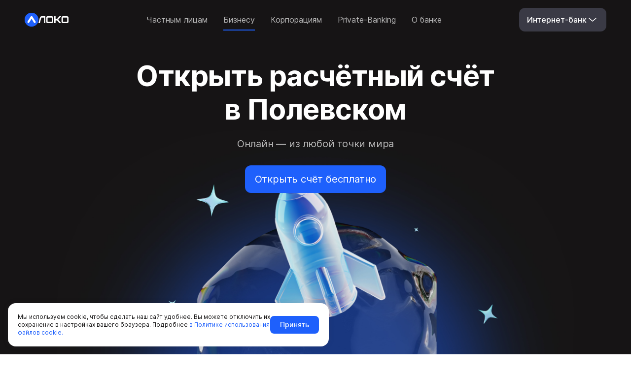

--- FILE ---
content_type: text/html; charset=utf-8
request_url: https://www.lockobank.ru/business/raschetnyj-schet/city/polevskoe/
body_size: 104233
content:
<!DOCTYPE html><html lang="ru"><head><meta charSet="utf-8"/><meta name="viewport" content="width=device-width, initial-scale=1"/><link rel="icon" type="image/svg+xml" sizes="32x32" href="/32x32_Locko_Favicon.svg"/><link rel="icon" type="image/svg+xml" sizes="16x16" href="/16x16_Locko_Favicon.svg"/><link rel="icon" href="/120x120_Locko_Favicon.svg" sizes="120x120" type="image/svg+xml"/><link rel="icon" type="image/x-icon" href="/favicon.ico"/><link rel="mask-icon" href="/safari-pinned-tab.svg" color="#5bbad5"/><link rel="apple-touch-icon" sizes="180x180" href="/apple-touch-icon.png"/><title>Открыть расчётный счёт для ИП и ООО в Полевском. ⚡ Тарифы на расчетно-кассовое обслуживание (РКО) в Локо-Банке</title><meta name="robots" content="index,follow"/><meta name="googlebot" content="index,follow"/><meta name="description" content="Откройте расчетный счет для юридических лиц в Полевском с выгодными тарифами для ООО или ИП. ⭐ Подключение РКО бесплатно. Оформить заявку онлайн на расчетно-кассовое обслуживание для бизнеса ⭐ в Локо-Банке."/><meta property="og:url" content="https://www.lockobank.ru/business/raschetnyj-schet/city/polevskoe"/><meta property="og:title" content="Открыть расчётный счёт для ИП и ООО в Полевском. ⚡ Тарифы на расчетно-кассовое обслуживание (РКО) в Локо-Банке"/><meta property="og:description" content="Откройте расчетный счет для юридических лиц в Полевском с выгодными тарифами для ООО или ИП. ⭐ Подключение РКО бесплатно. Оформить заявку онлайн на расчетно-кассовое обслуживание для бизнеса ⭐ в Локо-Банке."/><link rel="canonical" href="https://www.lockobank.ru/business/raschetnyj-schet/city/polevskoe/"/><link rel="preload" as="image" imagesrcset="/_next/image/?url=https%3A%2F%2Fwww.lockobank.ru%2Fcms%2Fprod%2Fimg_Mini_Banner_min_eb7b43ffeb.png&amp;w=640&amp;q=75 640w, /_next/image/?url=https%3A%2F%2Fwww.lockobank.ru%2Fcms%2Fprod%2Fimg_Mini_Banner_min_eb7b43ffeb.png&amp;w=750&amp;q=75 750w, /_next/image/?url=https%3A%2F%2Fwww.lockobank.ru%2Fcms%2Fprod%2Fimg_Mini_Banner_min_eb7b43ffeb.png&amp;w=828&amp;q=75 828w, /_next/image/?url=https%3A%2F%2Fwww.lockobank.ru%2Fcms%2Fprod%2Fimg_Mini_Banner_min_eb7b43ffeb.png&amp;w=1080&amp;q=75 1080w, /_next/image/?url=https%3A%2F%2Fwww.lockobank.ru%2Fcms%2Fprod%2Fimg_Mini_Banner_min_eb7b43ffeb.png&amp;w=1200&amp;q=75 1200w, /_next/image/?url=https%3A%2F%2Fwww.lockobank.ru%2Fcms%2Fprod%2Fimg_Mini_Banner_min_eb7b43ffeb.png&amp;w=1920&amp;q=75 1920w, /_next/image/?url=https%3A%2F%2Fwww.lockobank.ru%2Fcms%2Fprod%2Fimg_Mini_Banner_min_eb7b43ffeb.png&amp;w=2048&amp;q=75 2048w, /_next/image/?url=https%3A%2F%2Fwww.lockobank.ru%2Fcms%2Fprod%2Fimg_Mini_Banner_min_eb7b43ffeb.png&amp;w=3840&amp;q=75 3840w" imagesizes="100vw"/><link rel="preload" as="image" imagesrcset="/_next/image/?url=https%3A%2F%2Fwww.lockobank.ru%2Fcms%2Fprod%2FLock_8645833d6d.png&amp;w=640&amp;q=75 640w, /_next/image/?url=https%3A%2F%2Fwww.lockobank.ru%2Fcms%2Fprod%2FLock_8645833d6d.png&amp;w=750&amp;q=75 750w, /_next/image/?url=https%3A%2F%2Fwww.lockobank.ru%2Fcms%2Fprod%2FLock_8645833d6d.png&amp;w=828&amp;q=75 828w, /_next/image/?url=https%3A%2F%2Fwww.lockobank.ru%2Fcms%2Fprod%2FLock_8645833d6d.png&amp;w=1080&amp;q=75 1080w, /_next/image/?url=https%3A%2F%2Fwww.lockobank.ru%2Fcms%2Fprod%2FLock_8645833d6d.png&amp;w=1200&amp;q=75 1200w, /_next/image/?url=https%3A%2F%2Fwww.lockobank.ru%2Fcms%2Fprod%2FLock_8645833d6d.png&amp;w=1920&amp;q=75 1920w, /_next/image/?url=https%3A%2F%2Fwww.lockobank.ru%2Fcms%2Fprod%2FLock_8645833d6d.png&amp;w=2048&amp;q=75 2048w, /_next/image/?url=https%3A%2F%2Fwww.lockobank.ru%2Fcms%2Fprod%2FLock_8645833d6d.png&amp;w=3840&amp;q=75 3840w" imagesizes="100vw"/><link rel="preload" as="image" imagesrcset="/_next/image/?url=https%3A%2F%2Fwww.lockobank.ru%2Fcms%2Fprod%2Fpiggy_bank_placed_centrally_on_a_rustic_oak_table_surrounded_by_scattered_coins_bathed_in_the_warm_b095345958.jpeg&amp;w=640&amp;q=85 1x, /_next/image/?url=https%3A%2F%2Fwww.lockobank.ru%2Fcms%2Fprod%2Fpiggy_bank_placed_centrally_on_a_rustic_oak_table_surrounded_by_scattered_coins_bathed_in_the_warm_b095345958.jpeg&amp;w=828&amp;q=85 2x"/><link rel="preload" as="image" imagesrcset="/_next/image/?url=https%3A%2F%2Fwww.lockobank.ru%2Fcms%2Fprod%2Fkandinsky_download_1719584634861_da1abd45d2.png&amp;w=1080&amp;q=85 1x, /_next/image/?url=https%3A%2F%2Fwww.lockobank.ru%2Fcms%2Fprod%2Fkandinsky_download_1719584634861_da1abd45d2.png&amp;w=3840&amp;q=85 2x"/><link rel="preload" as="image" imagesrcset="/_next/image/?url=https%3A%2F%2Fwww.lockobank.ru%2Fcms%2Fprod%2FFrame_345107_45_439fca2f28.png&amp;w=384&amp;q=85 1x, /_next/image/?url=https%3A%2F%2Fwww.lockobank.ru%2Fcms%2Fprod%2FFrame_345107_45_439fca2f28.png&amp;w=640&amp;q=85 2x"/><link rel="preload" as="image" imagesrcset="https://www.lockobank.ru/cms/prod/vector_5_1e1ce636c7.svg 1x, https://www.lockobank.ru/cms/prod/vector_5_1e1ce636c7.svg 2x"/><link rel="preload" as="image" imagesrcset="https://www.lockobank.ru/cms/prod/sign_1_ebf15aae8c.svg 1x, https://www.lockobank.ru/cms/prod/sign_1_ebf15aae8c.svg 2x"/><link rel="preload" as="image" imagesrcset="https://www.lockobank.ru/cms/prod/ico2_eb015d064b_1_6901f23425.svg 640w, https://www.lockobank.ru/cms/prod/ico2_eb015d064b_1_6901f23425.svg 750w, https://www.lockobank.ru/cms/prod/ico2_eb015d064b_1_6901f23425.svg 828w, https://www.lockobank.ru/cms/prod/ico2_eb015d064b_1_6901f23425.svg 1080w, https://www.lockobank.ru/cms/prod/ico2_eb015d064b_1_6901f23425.svg 1200w, https://www.lockobank.ru/cms/prod/ico2_eb015d064b_1_6901f23425.svg 1920w, https://www.lockobank.ru/cms/prod/ico2_eb015d064b_1_6901f23425.svg 2048w, https://www.lockobank.ru/cms/prod/ico2_eb015d064b_1_6901f23425.svg 3840w" imagesizes="100vw"/><link rel="preload" as="image" imagesrcset="https://www.lockobank.ru/cms/prod/dark_icon_1_70df3f5ea0.svg 640w, https://www.lockobank.ru/cms/prod/dark_icon_1_70df3f5ea0.svg 750w, https://www.lockobank.ru/cms/prod/dark_icon_1_70df3f5ea0.svg 828w, https://www.lockobank.ru/cms/prod/dark_icon_1_70df3f5ea0.svg 1080w, https://www.lockobank.ru/cms/prod/dark_icon_1_70df3f5ea0.svg 1200w, https://www.lockobank.ru/cms/prod/dark_icon_1_70df3f5ea0.svg 1920w, https://www.lockobank.ru/cms/prod/dark_icon_1_70df3f5ea0.svg 2048w, https://www.lockobank.ru/cms/prod/dark_icon_1_70df3f5ea0.svg 3840w" imagesizes="100vw"/><link rel="preload" as="image" imagesrcset="https://www.lockobank.ru/cms/prod/18x18_Logo_VK_5bcfb4e692_1_a3427f29a0.svg 640w, https://www.lockobank.ru/cms/prod/18x18_Logo_VK_5bcfb4e692_1_a3427f29a0.svg 750w, https://www.lockobank.ru/cms/prod/18x18_Logo_VK_5bcfb4e692_1_a3427f29a0.svg 828w, https://www.lockobank.ru/cms/prod/18x18_Logo_VK_5bcfb4e692_1_a3427f29a0.svg 1080w, https://www.lockobank.ru/cms/prod/18x18_Logo_VK_5bcfb4e692_1_a3427f29a0.svg 1200w, https://www.lockobank.ru/cms/prod/18x18_Logo_VK_5bcfb4e692_1_a3427f29a0.svg 1920w, https://www.lockobank.ru/cms/prod/18x18_Logo_VK_5bcfb4e692_1_a3427f29a0.svg 2048w, https://www.lockobank.ru/cms/prod/18x18_Logo_VK_5bcfb4e692_1_a3427f29a0.svg 3840w" imagesizes="100vw"/><meta name="next-head-count" content="26"/><meta name="format-detection" content="telephone=no"/><link rel="preload" href="/_next/static/css/481d10e2329068e2.css" as="style"/><link rel="stylesheet" href="/_next/static/css/481d10e2329068e2.css" data-n-g=""/><link rel="preload" href="/_next/static/css/0785f0cce25e1e51.css" as="style"/><link rel="stylesheet" href="/_next/static/css/0785f0cce25e1e51.css"/><noscript data-n-css=""></noscript><script defer="" nomodule="" src="/_next/static/chunks/polyfills-c67a75d1b6f99dc8.js"></script><script defer="" src="/_next/static/chunks/7575.5af7b6c1967519d4.js"></script><script defer="" src="/_next/static/chunks/1594.c8fa3bcabe320f9a.js"></script><script defer="" src="/_next/static/chunks/9457.7804b3ac9ff35146.js"></script><script defer="" src="/_next/static/chunks/426.2c124d43476f9960.js"></script><script defer="" src="/_next/static/chunks/172.54e17f902daf9f57.js"></script><script defer="" src="/_next/static/chunks/7637.fa119d65c544c9a5.js"></script><script defer="" src="/_next/static/chunks/9152.d9a85f236e396758.js"></script><script defer="" src="/_next/static/chunks/6594.1c672e07681b84d8.js"></script><script defer="" src="/_next/static/chunks/3733.80d2543d46791f6a.js"></script><script defer="" src="/_next/static/chunks/7333.e9c87029abe8ae37.js"></script><script defer="" src="/_next/static/chunks/2141.8bdc0678fe6665a1.js"></script><script defer="" src="/_next/static/chunks/8920.69cb3949c1bda944.js"></script><script defer="" src="/_next/static/chunks/149.442b749c8c3bc3e5.js"></script><script defer="" src="/_next/static/chunks/4231.4f4f2a9d9eae88db.js"></script><script defer="" src="/_next/static/chunks/7533.781f12dda457bf0e.js"></script><script defer="" src="/_next/static/chunks/4186.3b3cc47c2606b72b.js"></script><script defer="" src="/_next/static/chunks/9922.5de359ebf6399ace.js"></script><script defer="" src="/_next/static/chunks/653.72bb526c62bc8a98.js"></script><script defer="" src="/_next/static/chunks/2399.b5730e44a182a244.js"></script><script defer="" src="/_next/static/chunks/9943.fe73c4acdbf381cb.js"></script><script defer="" src="/_next/static/chunks/4776.2a03f02a68302d78.js"></script><script defer="" src="/_next/static/chunks/5892.c4b39cf4a970118e.js"></script><script defer="" src="/_next/static/chunks/796.046afa3ee42d0c23.js"></script><script defer="" src="/_next/static/chunks/4822.2bb60b0641f372ee.js"></script><script defer="" src="/_next/static/chunks/4387.8e90c14a5a22e8e8.js"></script><script defer="" src="/_next/static/chunks/5089.dd7bf59764baf84b.js"></script><script defer="" src="/_next/static/chunks/4020.e5bc3d98ad8ef24e.js"></script><script defer="" src="/_next/static/chunks/1068.79df1c04033a88b0.js"></script><script defer="" src="/_next/static/chunks/7562.ca680268c263a503.js"></script><script defer="" src="/_next/static/chunks/3782.d53c651a0eeea53c.js"></script><script defer="" src="/_next/static/chunks/8854.d172b9a9b94264cc.js"></script><script defer="" src="/_next/static/chunks/3631.f5c95af199060fa0.js"></script><script src="/_next/static/chunks/webpack-4dbcd24d9ec5de71.js" defer=""></script><script src="/_next/static/chunks/framework-baa0c4f71de75d3b.js" defer=""></script><script src="/_next/static/chunks/main-4ee04d2c9723c844.js" defer=""></script><script src="/_next/static/chunks/pages/_app-8e3ba2a4a96b1b4f.js" defer=""></script><script src="/_next/static/chunks/pages/%5B%5B...slug%5D%5D-dfca20b1f869defd.js" defer=""></script><script src="/_next/static/bq1n9TFvvkatc9o50soyC/_buildManifest.js" defer=""></script><script src="/_next/static/bq1n9TFvvkatc9o50soyC/_ssgManifest.js" defer=""></script><style data-styled="" data-styled-version="5.2.0">.chBMid{max-width:1200px;width:100%;margin:0 auto;max-height:auto;padding:0 12.5px;}/*!sc*/
@media (max-width:1200px){.chBMid{padding:0 42.5px;}}/*!sc*/
@media screen and (max-width:1024px){.chBMid{width:100%;}}/*!sc*/
@media screen and (max-width:420px){}/*!sc*/
@media screen and (max-width:480px){.chBMid{width:100%;padding:0 22px;}}/*!sc*/
@media screen and (max-width:320px){.chBMid{width:100%;padding:0 20px;}}/*!sc*/
data-styled.g1[id="theme__Container-sc-f836f75-0"]{content:"chBMid,"}/*!sc*/
.ktwRYe{max-width:1200px;width:100%;margin:0 auto;max-height:auto;padding:0 10px;}/*!sc*/
@media (max-width:1200px){.ktwRYe{padding:0 40px;}}/*!sc*/
@media screen and (max-width:1024px){.ktwRYe{width:100%;}}/*!sc*/
@media screen and (max-width:480px){.ktwRYe{width:100%;padding:0 16px;}}/*!sc*/
@media screen and (max-width:320px){.ktwRYe{width:100%;padding:0 16px;}}/*!sc*/
.czHvam{max-width:1200px;width:100%;margin:0 auto;max-height:auto;padding:0 10px;padding:0;}/*!sc*/
@media (max-width:1200px){.czHvam{padding:0 40px;padding:0;}}/*!sc*/
@media screen and (max-width:1024px){.czHvam{width:100%;}}/*!sc*/
@media screen and (max-width:480px){.czHvam{width:100%;padding:0 16px;padding:0;}}/*!sc*/
@media screen and (max-width:320px){.czHvam{width:100%;padding:0 16px;padding:0;}}/*!sc*/
data-styled.g8[id="theme__ContainerNew-sc-f836f75-7"]{content:"ktwRYe,czHvam,"}/*!sc*/
.cfXCDB{display:block;position:relative;padding-top:40px;margin-top:100vh;background:var(--Neutral-Light,#f4f5f7);z-index:1000;border-radius:64px 64px 0px 0px;overflow:hidden;min-height:calc(100vh - 80px);display:-webkit-box;display:-webkit-flex;display:-ms-flexbox;display:flex;-webkit-flex-direction:column;-ms-flex-direction:column;flex-direction:column;}/*!sc*/
@media (max-width:480px){.cfXCDB{border-radius:32px 32px 0 0 !important;margin-top:100vh;padding-top:20px;}}/*!sc*/
.cfXCDB 0   @media (max-width:480px){border-radius:32px 32px 0 0 !important;margin-top:100vh;padding-top:20px;}/*!sc*/
data-styled.g9[id="theme__Section-sc-f836f75-8"]{content:"cfXCDB,"}/*!sc*/
.jUmVOk{height:100%;background:var(--Neutral-Light,#f4f5f7);}/*!sc*/
.jUmVOk .opacityTopBanner{opacity:0;}/*!sc*/
.jUmVOk #iFrameResizer1{background-color:red;}/*!sc*/
.jUmVOk .isDigest{margin-top:0px !important;padding-top:0px !important;border-radius:0 !important;}/*!sc*/
data-styled.g10[id="theme__Wrapper-sc-f836f75-9"]{content:"jUmVOk,"}/*!sc*/
.iHzFJT{width:100%;background:#FFF;display:-webkit-box;display:-webkit-flex;display:-ms-flexbox;display:flex;-webkit-flex-direction:column;-ms-flex-direction:column;flex-direction:column;margin-top:40px;}/*!sc*/
@media (max-width:1024px){}/*!sc*/
@media (max-width:650px){.iHzFJT{height:auto;margin-top:20px;}}/*!sc*/
@media (max-width:420px){.iHzFJT{height:auto;}}/*!sc*/
@media (max-width:375px){.iHzFJT{height:auto;}}/*!sc*/
data-styled.g29[id="Footer-styles__StyledFooterWrapper-sc-fa6a63ab-0"]{content:"iHzFJT,"}/*!sc*/
.lknuNP{display:grid;padding:40px 0;grid-template-columns:460px 1fr 1fr 1fr;gap:20px;}/*!sc*/
@media (max-width:1220px){.lknuNP{grid-template-columns:392px 1fr 1fr 1fr;}}/*!sc*/
@media (max-width:1150px){.lknuNP{grid-template-columns::352 1fr 1fr 1fr;}}/*!sc*/
@media (max-width:1100px){.lknuNP{grid-template-columns:332px 1fr 1fr 1fr;}}/*!sc*/
@media (max-width:1050px){.lknuNP{grid-template-columns:336px 1fr 1fr 1fr;}}/*!sc*/
@media (max-width:1024px){.lknuNP{grid-template-columns:336px 1fr 1fr 1fr;gap:16px;}}/*!sc*/
@media (max-width:1000px){.lknuNP{display:grid;grid-template-columns:1fr;}.lknuNP .additional{width:100% !important;}}/*!sc*/
@media (max-width:1000px){.lknuNP{grid-gap:0;padding:20px 0;}.lknuNP .wrapperColumn{gap:0 !important;}}/*!sc*/
data-styled.g30[id="Footer-styles__StyledTopBlock-sc-fa6a63ab-1"]{content:"lknuNP,"}/*!sc*/
.dSOBMQ{display:-webkit-box;display:-webkit-flex;display:-ms-flexbox;display:flex;padding:40px 0px;-webkit-flex-direction:column;-ms-flex-direction:column;flex-direction:column;-webkit-align-items:flex-start;-webkit-box-align:flex-start;-ms-flex-align:flex-start;align-items:flex-start;gap:32px;-webkit-align-self:stretch;-ms-flex-item-align:stretch;align-self:stretch;background:#161515;}/*!sc*/
@media (max-width:1000px){.dSOBMQ{padding:24px 0;}}/*!sc*/
data-styled.g31[id="Footer-styles__StyledBottomBlock-sc-fa6a63ab-2"]{content:"dSOBMQ,"}/*!sc*/
.cbWEhi{display:-webkit-box;display:-webkit-flex;display:-ms-flexbox;display:flex;-webkit-box-pack:justify;-webkit-justify-content:space-between;-ms-flex-pack:justify;justify-content:space-between;-webkit-align-items:center;-webkit-box-align:center;-ms-flex-align:center;align-items:center;margin-bottom:32px;}/*!sc*/
@media (max-width:1000px){.cbWEhi{display:grid;grid-template-columns:auto auto;margin-bottom:24px;}}/*!sc*/
data-styled.g32[id="Footer-styles__StyledTopRow-sc-fa6a63ab-3"]{content:"cbWEhi,"}/*!sc*/
.kASPIs{padding:10px 0px;}/*!sc*/
.kASPIs a{display:-webkit-box;display:-webkit-flex;display:-ms-flexbox;display:flex;-webkit-align-items:center;-webkit-box-align:center;-ms-flex-align:center;align-items:center;gap:8px;-webkit-align-self:stretch;-ms-flex-item-align:stretch;align-self:stretch;}/*!sc*/
@media (max-width:1000px){.kASPIs{display:none;}}/*!sc*/
data-styled.g33[id="Footer-styles__StyledLogoWrapper-sc-fa6a63ab-4"]{content:"kASPIs,"}/*!sc*/
.cljxim{display:-webkit-box;display:-webkit-flex;display:-ms-flexbox;display:flex;-webkit-flex-direction:column;-ms-flex-direction:column;flex-direction:column;gap:8px;}/*!sc*/
@media (max-width:1000px){.cljxim{gap:2px;}}/*!sc*/
data-styled.g34[id="Footer-styles__StyledPhoneWrapper-sc-fa6a63ab-5"]{content:"cljxim,"}/*!sc*/
.HbnYu{color:#FFF;font-family:Inter;font-size:24px;font-weight:700;line-height:32px;-webkit-letter-spacing:-0.48px;-moz-letter-spacing:-0.48px;-ms-letter-spacing:-0.48px;letter-spacing:-0.48px;}/*!sc*/
@media (max-width:1000px){.HbnYu{font-size:18px;line-height:24px;}}/*!sc*/
data-styled.g35[id="Footer-styles__StyledPhone-sc-fa6a63ab-6"]{content:"HbnYu,"}/*!sc*/
.gCoYvh{color:rgba(255,255,255,0.7);text-align:center;font-family:Inter;font-size:14px;font-weight:400;line-height:20px;}/*!sc*/
@media (max-width:1000px){.gCoYvh{font-size:12px;line-height:16px;text-align:start;}}/*!sc*/
data-styled.g36[id="Footer-styles__StyledPhoneDescription-sc-fa6a63ab-7"]{content:"gCoYvh,"}/*!sc*/
.iOmVLV{width:87px !important;height:64px !important;}/*!sc*/
.iOmVLV img{border-radius:10px;}/*!sc*/
data-styled.g37[id="Footer-styles__StyledImageInsurance-sc-fa6a63ab-8"]{content:"iOmVLV,"}/*!sc*/
.hInzqu{display:-webkit-box;display:-webkit-flex;display:-ms-flexbox;display:flex;gap:20px;}/*!sc*/
@media (max-width:1000px){.hInzqu{grid-row:1 / 2;grid-column:2 / 3;grid-gap:16px;}}/*!sc*/
data-styled.g38[id="Footer-styles__StyledSocialLinksWrapper-sc-fa6a63ab-9"]{content:"hInzqu,"}/*!sc*/
.lfXxsx{width:24px;height:24px;}/*!sc*/
data-styled.g39[id="Footer-styles__StyledSocialLinks-sc-fa6a63ab-10"]{content:"lfXxsx,"}/*!sc*/
.dIMstH{color:#f4f5f7;font-family:Inter;font-size:14px;font-weight:400;line-height:20px;}/*!sc*/
.dIMstH a{color:#3C74FA;font-family:Inter;font-size:14px;font-weight:400;line-height:20px;}/*!sc*/
@media (max-width:480px){.dIMstH{font-size:12px;line-height:16px;}.dIMstH a{font-size:12px;line-height:16px;}}/*!sc*/
data-styled.g40[id="Footer-styles__StyledTermsDescription-sc-fa6a63ab-11"]{content:"dIMstH,"}/*!sc*/
.hFeKsv{color:rgba(58,58,69,0.7);font-family:Inter;font-size:14px;font-style:normal;font-weight:400;line-height:20px;text-transform:uppercase;display:-webkit-box;display:-webkit-flex;display:-ms-flexbox;display:flex;-webkit-align-items:center;-webkit-box-align:center;-ms-flex-align:center;align-items:center;margin-bottom:20px;color:rgba(58,58,69,0.7);font-family:Inter;font-size:14px;font-style:normal;font-weight:400;line-height:20px;text-transform:uppercase;display:-webkit-box;display:-webkit-flex;display:-ms-flexbox;display:flex;-webkit-align-items:center;-webkit-box-align:center;-ms-flex-align:center;align-items:center;}/*!sc*/
.hFeKsv a{color:rgba(58,58,69,0.7);font-family:Inter;font-size:14px;font-style:normal;font-weight:400;line-height:20px;text-transform:uppercase;display:-webkit-box;display:-webkit-flex;display:-ms-flexbox;display:flex;-webkit-align-items:center;-webkit-box-align:center;-ms-flex-align:center;align-items:center;}/*!sc*/
.hFeKsv a:active{color:rgba(255,255,255,0.4);}/*!sc*/
@media (max-width:1000px){.hFeKsv{-webkit-box-pack:justify;-webkit-justify-content:space-between;-ms-flex-pack:justify;justify-content:space-between;}.hFeKsv svg{height:20px;width:20px;}}/*!sc*/
data-styled.g41[id="Footer-styles__StyledHeaderLinksBlock-sc-fa6a63ab-12"]{content:"hFeKsv,"}/*!sc*/
.fgIZdf{width:100%;height:1px;background:rgba(255,255,255,0.10);margin-bottom:32px;}/*!sc*/
@media (max-width:1000px){.fgIZdf{margin-bottom:24px;}}/*!sc*/
data-styled.g43[id="Footer-styles__StyledSeparatorBottom-sc-fa6a63ab-14"]{content:"fgIZdf,"}/*!sc*/
.czemJN a,.czemJN p{color:#161515;font-family:Inter;font-size:14px;font-style:normal;font-weight:500;line-height:20px;}/*!sc*/
.czemJN a:active,.czemJN p:active{color:#fff;}/*!sc*/
.czemJN a:hover{color:#1E60FC;font-weight:500;}/*!sc*/
@media (max-width:1000px){.czemJN a,.czemJN p{font-size:16px;-webkit-letter-spacing:-0.32px;-moz-letter-spacing:-0.32px;-ms-letter-spacing:-0.32px;letter-spacing:-0.32px;line-height:24px;-webkit-letter-spacing:0;-moz-letter-spacing:0;-ms-letter-spacing:0;letter-spacing:0;}}/*!sc*/
data-styled.g47[id="Block-styles__StyledHeaderLink-sc-92a82c7d-0"]{content:"czemJN,"}/*!sc*/
.ifUioW{display:-webkit-box;display:-webkit-flex;display:-ms-flexbox;display:flex;-webkit-flex-direction:column;-ms-flex-direction:column;flex-direction:column;-webkit-flex-wrap:wrap;-ms-flex-wrap:wrap;flex-wrap:wrap;gap:24px;max-height:812px;-webkit-column-gap:20px;column-gap:20px;}/*!sc*/
@media(max-width:1050px){.ifUioW{max-height:900px;}}/*!sc*/
@media (max-width:1024px){.ifUioW{-webkit-column-gap:1px;column-gap:1px;}@media (max-width:1000px){.ifUioW{-webkit-column-gap:16px;column-gap:16px;-webkit-flex-direction:row;-ms-flex-direction:row;flex-direction:row;max-height:2200px;gap:16px;}}}/*!sc*/
data-styled.g48[id="Block-styles__StyledBlock-sc-92a82c7d-1"]{content:"ifUioW,"}/*!sc*/
@media (max-width:1220px){.fCIJDi{width:196px;}}/*!sc*/
@media (max-width:1150px){.fCIJDi{width:176px;}}/*!sc*/
@media (max-width:1100px){.fCIJDi{width:166px;}}/*!sc*/
@media (max-width:1050px){.fCIJDi{width:160px;}}/*!sc*/
@media (max-width:1024px){.fCIJDi{width:176px;}}/*!sc*/
@media (max-width:1000px){.fCIJDi{width:100%;gap:16px;}}/*!sc*/
data-styled.g50[id="Block-styles__StyledBlockWrapper-sc-92a82c7d-3"]{content:"fCIJDi,"}/*!sc*/
.gUICUa a{color:rgba(58,58,69,0.7);font-family:Inter;font-size:14px;font-style:normal;font-weight:400;line-height:20px;}/*!sc*/
.gUICUa a:active{color:#fff;}/*!sc*/
.gUICUa a:hover{color:#1E60FC;}/*!sc*/
@media (max-width:1000px){.gUICUa a{font-size:16px;line-height:24px;}}/*!sc*/
data-styled.g51[id="Block-styles__StyledLink-sc-92a82c7d-4"]{content:"gUICUa,"}/*!sc*/
.isqVLn{display:-webkit-box;display:-webkit-flex;display:-ms-flexbox;display:flex;-webkit-flex-direction:column;-ms-flex-direction:column;flex-direction:column;gap:12px;width:220px;}/*!sc*/
@media (max-width:1220px){.isqVLn{width:196px;}}/*!sc*/
@media (max-width:1150px){.isqVLn{width:176px;}}/*!sc*/
@media (max-width:1100px){.isqVLn{width:166px;}}/*!sc*/
@media (max-width:1050px){.isqVLn{width:160px;}}/*!sc*/
@media (max-width:1024px){.isqVLn{width:176px;}}/*!sc*/
@media (max-width:1000px){.isqVLn{width:100%;gap:16px;}}/*!sc*/
data-styled.g52[id="Block-styles__StyledWrapperLinksBlock-sc-92a82c7d-5"]{content:"isqVLn,"}/*!sc*/
.irXgVT{display:-webkit-box;display:-webkit-flex;display:-ms-flexbox;display:flex;gap:12px;width:246px;-webkit-align-items:center;-webkit-box-align:center;-ms-flex-align:center;align-items:center;}/*!sc*/
@media (max-width:1001px){.irXgVT{height:79px;width:210px;display:-webkit-box;display:-webkit-flex;display:-ms-flexbox;display:flex;-webkit-align-items:center;-webkit-box-align:center;-ms-flex-align:center;align-items:center;}}/*!sc*/
data-styled.g54[id="MenuApplication-styles__StyledApplicationsMenu-sc-4c9d8973-0"]{content:"irXgVT,"}/*!sc*/
.kpCypr{width:-webkit-fit-content;width:-moz-fit-content;width:fit-content;color:#FFF;font-family:Inter;font-size:14px;font-weight:500;line-height:20px;-webkit-text-decoration-line:underline;text-decoration-line:underline;margin-bottom:8px;}/*!sc*/
@media (max-width:800px){.kpCypr{font-size:12px;line-height:16px;}}/*!sc*/
data-styled.g55[id="MenuApplication-styles__StyledHeader-sc-4c9d8973-1"]{content:"kpCypr,"}/*!sc*/
.lnlFNl{color:rgba(255,255,255,0.7);font-family:Inter;font-size:14px;font-weight:400;line-height:20px;}/*!sc*/
@media (max-width:800px){.lnlFNl{font-size:12px;line-height:16px;}}/*!sc*/
data-styled.g56[id="MenuApplication-styles__StyledDescription-sc-4c9d8973-2"]{content:"lnlFNl,"}/*!sc*/
.hAssNi{background:#FFF;padding:12px;width:64px;height:64px;border-radius:10px;}/*!sc*/
@media (max-width:800px){.hAssNi{width:52px;height:52px;padding:10px;}.hAssNi img,.hAssNi span{width:32px !important;height:32px !important;}}/*!sc*/
data-styled.g57[id="MenuApplication-styles__StyledImageWrapper-sc-4c9d8973-3"]{content:"hAssNi,"}/*!sc*/
html,body{margin :0;padding :0;font-family:'Roboto',sans-serif;}/*!sc*/
html{-webkit-scroll-behavior:smooth;-moz-scroll-behavior:smooth;-ms-scroll-behavior:smooth;scroll-behavior:smooth;}/*!sc*/
body{min-height:100vh;}/*!sc*/
#__next{min-height:100vh;display:-webkit-box;display:-webkit-flex;display:-ms-flexbox;display:flex;-webkit-flex-direction:column;-ms-flex-direction:column;flex-direction:column;}/*!sc*/
footer{margin-top:auto;}/*!sc*/
@media (max-width:420px){footer{margin-top:0;}}/*!sc*/
*,*::before,*::after{box-sizing:border-box;}/*!sc*/
ul[class],ol[class]{padding:0;}/*!sc*/
body,h1,h2,h3,h4,p,ol[class],figure,figcaption,blockquote,dl,dd{margin:0;}/*!sc*/
ul[class],ol[class]{list-style:none;}/*!sc*/
a:not([class]){-webkit-text-decoration-skip-ink:auto;text-decoration-skip-ink:auto;}/*!sc*/
img{max-width:100%;display:block;}/*!sc*/
.scroll-lock{overflow:hidden;}/*!sc*/
@media (min-width:1024px){.scroll-lock{padding-right:17px;}}/*!sc*/
table{font-weight:500;font-size:14px;line-height:20px;border-spacing:0;color:#2D3646;width:815px;}/*!sc*/
@media (max-width:420px){table{font-size:12px;line-height:20px;margin-left:0;}}/*!sc*/
td{font-weight:400;}/*!sc*/
th{text-align:left;}/*!sc*/
td,th{padding-left:19px;padding-top:15px;padding-bottom:15px;}/*!sc*/
td.border-top,th.border-top{border-top:3px solid #eaf1f5;border-left:3px solid #eaf1f5;border-right:3px solid #eaf1f5;border-top-left-radius:15px;border-top-right-radius:15px;margin-left:20px;}/*!sc*/
@media (max-width:420px){td.border-top,th.border-top{margin-left:10px;}}/*!sc*/
td.border-bottom,th.border-bottom{border-bottom:3px solid #eaf1f5;border-left:3px solid #eaf1f5;border-right:3px solid #eaf1f5;border-bottom-left-radius:15px;border-bottom-right-radius:15px;margin-left:20px;}/*!sc*/
@media (max-width:420px){td.border-bottom,th.border-bottom{margin-left:10px;}}/*!sc*/
td.border,th.border{border-left:3px solid #eaf1f5;border-right:3px solid #eaf1f5;margin-left:20px;}/*!sc*/
@media (max-width:420px){td.border,th.border{margin-left:10px;}}/*!sc*/
tr:nth-child(odd){background-color:#eaf1f585;}/*!sc*/
*:focus{outline:none;}/*!sc*/
a{-webkit-text-decoration:none;text-decoration:none;color:#2d3646;}/*!sc*/
a:active{color:#2d3646;}/*!sc*/
.async-hide{opacity:0 !important;}/*!sc*/
data-styled.g58[id="sc-global-eiDneC1"]{content:"sc-global-eiDneC1,"}/*!sc*/
.jBCfrP{position:fixed;bottom:100px;right:100px;opacity:0;-webkit-transition:opacity 0.3s;transition:opacity 0.3s;z-index:99999;}/*!sc*/
@media (max-width:1024px){.jBCfrP{bottom:50px;right:50px;}}/*!sc*/
@media (max-width:480px){.jBCfrP{bottom:90px;right:0px;}}/*!sc*/
data-styled.g85[id="ScrollToTop-styles__StyledScrollToTopWrapper-sc-2e855fba-0"]{content:"jBCfrP,"}/*!sc*/
.hNICXX{display:-webkit-box;display:-webkit-flex;display:-ms-flexbox;display:flex;width:63px;height:63px;border:1px solid #80808014;border-radius:50%;box-shadow:0px 6px 11px rgba(0,44,119,0.15);background:white;-webkit-box-pack:center;-webkit-justify-content:center;-ms-flex-pack:center;justify-content:center;-webkit-align-items:center;-webkit-box-align:center;-ms-flex-align:center;align-items:center;margin-right:15px;-webkit-transition:0.1s ease-in-out;transition:0.1s ease-in-out;cursor:pointer;opacity:1;}/*!sc*/
.hNICXX svg{position:relative;left:0px;top:-1px;-webkit-transform:rotate(90deg);-ms-transform:rotate(90deg);transform:rotate(90deg);}/*!sc*/
.hNICXX:hover{background:#EAF1F5;}/*!sc*/
@media (max-width:1024px){.hNICXX{width:50px;height:50px;}.hNICXX svg{width:9px;}}/*!sc*/
data-styled.g86[id="ScrollToTop-styles__StyledButton-sc-2e855fba-1"]{content:"hNICXX,"}/*!sc*/
.hrHllj{position:relative;width:-webkit-fit-content;width:-moz-fit-content;width:fit-content;outline:0;border-width:0;cursor:pointer;white-space:nowrap;display:-webkit-inline-box;display:-webkit-inline-flex;display:-ms-inline-flexbox;display:inline-flex;-webkit-box-pack:center;-webkit-justify-content:center;-ms-flex-pack:center;justify-content:center;-webkit-align-items:center;-webkit-box-align:center;-ms-flex-align:center;align-items:center;gap:8px;font-family:Inter;font-weight:500;padding:12px 16px;font-size:16px;line-height:24px;border-radius:12px;background:#3A3A45;color:#FFF;}/*!sc*/
.hrHllj:hover{background:#353541;}/*!sc*/
.hrHllj:active{background:#474754;}/*!sc*/
@media(max-width:480px){.hrHllj{padding:12px 16px;font-size:16px;line-height:24px;border-radius:12px;}}/*!sc*/
.kbUeYT{position:relative;width:-webkit-fit-content;width:-moz-fit-content;width:fit-content;outline:0;border-width:0;cursor:pointer;white-space:nowrap;display:-webkit-inline-box;display:-webkit-inline-flex;display:-ms-inline-flexbox;display:inline-flex;-webkit-box-pack:center;-webkit-justify-content:center;-ms-flex-pack:center;justify-content:center;-webkit-align-items:center;-webkit-box-align:center;-ms-flex-align:center;align-items:center;gap:8px;font-family:Inter;font-weight:500;padding:16px 20px;border-radius:12px;font-size:20px;line-height:24px;-webkit-letter-spacing:-0.2px;-moz-letter-spacing:-0.2px;-ms-letter-spacing:-0.2px;letter-spacing:-0.2px;background:#1E60FC;color:#FFF;}/*!sc*/
.kbUeYT:hover{background:#1E56DA;}/*!sc*/
.kbUeYT:active{background:#3C74FA;}/*!sc*/
@media(max-width:480px){.kbUeYT{padding:12px 16px;font-size:16px;line-height:24px;border-radius:12px;}}/*!sc*/
.kEdlUP{position:relative;width:-webkit-fit-content;width:-moz-fit-content;width:fit-content;outline:0;border-width:0;cursor:pointer;white-space:nowrap;display:-webkit-inline-box;display:-webkit-inline-flex;display:-ms-inline-flexbox;display:inline-flex;-webkit-box-pack:center;-webkit-justify-content:center;-ms-flex-pack:center;justify-content:center;-webkit-align-items:center;-webkit-box-align:center;-ms-flex-align:center;align-items:center;gap:8px;font-family:Inter;font-weight:500;padding:12px 16px;font-size:16px;line-height:24px;border-radius:12px;background:none;color:#1E60FC;}/*!sc*/
.kEdlUP:hover{color:#1E56DA;}/*!sc*/
.kEdlUP:active{color:#3C74FA;}/*!sc*/
.kEdlUP svg path{fill:#1e60fc;}/*!sc*/
@media(max-width:480px){.kEdlUP{padding:12px 16px;font-size:16px;line-height:24px;border-radius:12px;}}/*!sc*/
.kfBSUJ{position:relative;width:-webkit-fit-content;width:-moz-fit-content;width:fit-content;outline:0;border-width:0;cursor:pointer;white-space:nowrap;display:-webkit-inline-box;display:-webkit-inline-flex;display:-ms-inline-flexbox;display:inline-flex;-webkit-box-pack:center;-webkit-justify-content:center;-ms-flex-pack:center;justify-content:center;-webkit-align-items:center;-webkit-box-align:center;-ms-flex-align:center;align-items:center;gap:8px;font-family:Inter;font-weight:500;padding:16px 20px;border-radius:12px;font-size:20px;line-height:24px;-webkit-letter-spacing:-0.2px;-moz-letter-spacing:-0.2px;-ms-letter-spacing:-0.2px;letter-spacing:-0.2px;}/*!sc*/
@media(max-width:480px){.kfBSUJ{padding:12px 16px;font-size:16px;line-height:24px;border-radius:12px;}}/*!sc*/
.gvhBPN{position:relative;width:-webkit-fit-content;width:-moz-fit-content;width:fit-content;outline:0;border-width:0;cursor:pointer;white-space:nowrap;display:-webkit-inline-box;display:-webkit-inline-flex;display:-ms-inline-flexbox;display:inline-flex;-webkit-box-pack:center;-webkit-justify-content:center;-ms-flex-pack:center;justify-content:center;-webkit-align-items:center;-webkit-box-align:center;-ms-flex-align:center;align-items:center;gap:8px;font-family:Inter;font-weight:500;padding:12px 16px;font-size:16px;line-height:24px;border-radius:12px;background:#1E60FC;color:#FFF;}/*!sc*/
.gvhBPN:hover{background:#1E56DA;}/*!sc*/
.gvhBPN:active{background:#3C74FA;}/*!sc*/
@media(max-width:480px){.gvhBPN{padding:12px 16px;font-size:16px;line-height:24px;border-radius:12px;}}/*!sc*/
.gMxber{position:relative;width:-webkit-fit-content;width:-moz-fit-content;width:fit-content;outline:0;border-width:0;cursor:pointer;white-space:nowrap;display:-webkit-inline-box;display:-webkit-inline-flex;display:-ms-inline-flexbox;display:inline-flex;-webkit-box-pack:center;-webkit-justify-content:center;-ms-flex-pack:center;justify-content:center;-webkit-align-items:center;-webkit-box-align:center;-ms-flex-align:center;align-items:center;gap:8px;font-family:Inter;font-weight:500;background:none;color:#1E60FC;}/*!sc*/
.gMxber:hover{color:#1E56DA;}/*!sc*/
.gMxber:active{color:#3C74FA;}/*!sc*/
.gMxber svg path{fill:#1e60fc;}/*!sc*/
@media(max-width:480px){}/*!sc*/
.evEzpZ{position:relative;width:-webkit-fit-content;width:-moz-fit-content;width:fit-content;outline:0;border-width:0;cursor:pointer;white-space:nowrap;display:-webkit-inline-box;display:-webkit-inline-flex;display:-ms-inline-flexbox;display:inline-flex;-webkit-box-pack:center;-webkit-justify-content:center;-ms-flex-pack:center;justify-content:center;-webkit-align-items:center;-webkit-box-align:center;-ms-flex-align:center;align-items:center;gap:8px;font-family:Inter;font-weight:500;padding:16px 20px;border-radius:12px;font-size:20px;line-height:24px;-webkit-letter-spacing:-0.2px;-moz-letter-spacing:-0.2px;-ms-letter-spacing:-0.2px;letter-spacing:-0.2px;background:none;color:#1E60FC;}/*!sc*/
.evEzpZ:hover{color:#1E56DA;}/*!sc*/
.evEzpZ:active{color:#3C74FA;}/*!sc*/
.evEzpZ svg path{fill:#1e60fc;}/*!sc*/
@media(max-width:480px){.evEzpZ{padding:12px 16px;font-size:16px;line-height:24px;border-radius:12px;}}/*!sc*/
data-styled.g87[id="Button-styles__StyledButton-sc-e2b5d708-0"]{content:"hrHllj,kbUeYT,kEdlUP,kfBSUJ,gvhBPN,gMxber,evEzpZ,"}/*!sc*/
.fgTxJb{color:rgba(255,255,255,0.7);font-family:Inter;font-size:16px;font-style:normal;font-weight:400;line-height:24px;cursor:pointer;position:relative;display:inline-block;height:34px;}/*!sc*/
data-styled.g88[id="DesktopMenu-styles__StyledTitleMenuItem-sc-fb392461-0"]{content:"fgTxJb,"}/*!sc*/
.gbcciD{opacity:0;-webkit-transition:opacity 0.3s ease-in-out;transition:opacity 0.3s ease-in-out;pointer-events:none;margin:0 auto;display:-webkit-box;display:-webkit-flex;display:-ms-flexbox;display:flex;padding:24px 0px 32px 0px;background:white;-webkit-box-pack:center;-webkit-justify-content:center;-ms-flex-pack:center;justify-content:center;-webkit-align-items:center;-webkit-box-align:center;-ms-flex-align:center;align-items:center;gap:40px;-webkit-align-self:stretch;-ms-flex-item-align:stretch;align-self:stretch;width:100%;position:absolute;z-index:1;top:80px;left:0;right:0;z-index:9999;border-radius:0px 0px 32px 32px;box-shadow:0 99999px 0 99999px rgba(0,0,0,0.6);}/*!sc*/
.gbcciD:hover{opacity:1;}/*!sc*/
.gbcciD:before{background-color:transparent;content:'';height:24px;top:-25px;position:absolute;width:100%;}/*!sc*/
data-styled.g89[id="DesktopMenu-styles__StyledHoverMenuWrapper-sc-fb392461-1"]{content:"gbcciD,"}/*!sc*/
@media (max-width:480px){.jOCIJl{display:none;}}/*!sc*/
data-styled.g90[id="DesktopMenu-styles__StyledInternetBankMenu-sc-fb392461-2"]{content:"jOCIJl,"}/*!sc*/
@media(max-width:1024px){.gYKYNd{margin-right:20px;}}/*!sc*/
data-styled.g91[id="DesktopMenu-styles__StyledButton-sc-fb392461-3"]{content:"gYKYNd,"}/*!sc*/
.dxZOhR{box-sizing:content-box;cursor:pointer;}/*!sc*/
data-styled.g92[id="DesktopMenu-styles__StyledLogoWrapper-sc-fb392461-4"]{content:"dxZOhR,"}/*!sc*/
.cHLeRY{display:-webkit-box;display:-webkit-flex;display:-ms-flexbox;display:flex;padding:6px 0px;-webkit-align-items:center;-webkit-box-align:center;-ms-flex-align:center;align-items:center;gap:8px;-webkit-align-self:stretch;-ms-flex-item-align:stretch;align-self:stretch;}/*!sc*/
data-styled.g93[id="DesktopMenu-styles__StyledLogoIconsWrapper-sc-fb392461-5"]{content:"cHLeRY,"}/*!sc*/
.bpdEpt{display:grid;grid-template-columns:1fr 1fr 1fr;width:728px;gap:40px;-webkit-flex-direction:column;-ms-flex-direction:column;flex-direction:column;-webkit-flex-wrap:wrap;-ms-flex-wrap:wrap;flex-wrap:wrap;height:100%;}/*!sc*/
data-styled.g95[id="DesktopMenu-styles__StyledWrapper-sc-fb392461-7"]{content:"bpdEpt,"}/*!sc*/
.fYOWYE{display:-webkit-box;display:-webkit-flex;display:-ms-flexbox;display:flex;width:218px;-webkit-flex-direction:column;-ms-flex-direction:column;flex-direction:column;-webkit-align-items:flex-start;-webkit-box-align:flex-start;-ms-flex-align:flex-start;align-items:flex-start;gap:12px;-webkit-flex-shrink:0;-ms-flex-negative:0;flex-shrink:0;}/*!sc*/
data-styled.g96[id="DesktopMenu-styles__StyledColumnWrapper-sc-fb392461-8"]{content:"fYOWYE,"}/*!sc*/
.ikJRnq{display:none;}/*!sc*/
@media (max-width:1024px){.ikJRnq{display:-webkit-box;display:-webkit-flex;display:-ms-flexbox;display:flex;width:32px;height:32px;-webkit-align-items:center;-webkit-box-align:center;-ms-flex-align:center;align-items:center;-webkit-box-pack:center;-webkit-justify-content:center;-ms-flex-pack:center;justify-content:center;}}/*!sc*/
data-styled.g98[id="DesktopMenu-styles__StyledWrapperBurgerMenuIcon-sc-fb392461-10"]{content:"ikJRnq,"}/*!sc*/
.jDSHxv{display:-webkit-box;display:-webkit-flex;display:-ms-flexbox;display:flex;-webkit-align-items:center;-webkit-box-align:center;-ms-flex-align:center;align-items:center;}/*!sc*/
@media (max-width:480px){.jDSHxv{gap:20px;}}/*!sc*/
data-styled.g100[id="DesktopMenu-styles__StyledMobileBlock-sc-fb392461-12"]{content:"jDSHxv,"}/*!sc*/
.fyihok{display:-webkit-box;display:-webkit-flex;display:-ms-flexbox;display:flex;-webkit-box-pack:justify;-webkit-justify-content:space-between;-ms-flex-pack:justify;justify-content:space-between;width:100%;}/*!sc*/
data-styled.g101[id="DesktopMenu-styles__StyledMainMenuWrapper-sc-fb392461-13"]{content:"fyihok,"}/*!sc*/
.fgKSYL{color:#3a3a45;font-family:Inter;font-size:16px;font-style:normal;font-weight:400;line-height:24px;padding:0 16px;}/*!sc*/
.fgKSYL:hover .DesktopMenu-styles__StyledTitleMenuItem-sc-fb392461-0{border-bottom:2px solid #ced5dd;color:#161515;}/*!sc*/
@media (max-width:1024px){.fgKSYL{padding:0 10px;}}/*!sc*/
.guewjJ{color:#3a3a45;font-family:Inter;font-size:16px;font-style:normal;font-weight:400;line-height:24px;padding:0 16px;}/*!sc*/
.guewjJ .DesktopMenu-styles__StyledTitleMenuItem-sc-fb392461-0{border-bottom:2px solid #1E60FC;}/*!sc*/
.guewjJ:hover .DesktopMenu-styles__StyledTitleMenuItem-sc-fb392461-0{border-bottom:2px solid #ced5dd;color:#161515;}/*!sc*/
@media (max-width:1024px){.guewjJ{padding:0 10px;}}/*!sc*/
data-styled.g102[id="DesktopMenu-styles__StyledMenuItem-sc-fb392461-14"]{content:"fgKSYL,guewjJ,"}/*!sc*/
.doPFXt{display:-webkit-box;display:-webkit-flex;display:-ms-flexbox;display:flex;-webkit-flex-shrink:0;-ms-flex-negative:0;flex-shrink:0;-webkit-align-items:center;-webkit-box-align:center;-ms-flex-align:center;align-items:center;}/*!sc*/
.doPFXt:hover .test{color:#161515;}/*!sc*/
@media (max-width:1024px){.doPFXt{display:none;}}/*!sc*/
data-styled.g103[id="DesktopMenu-styles__StyledLeftMenu-sc-fb392461-15"]{content:"doPFXt,"}/*!sc*/
.jSDqDl{-webkit-align-items:center;-webkit-box-align:center;-ms-flex-align:center;align-items:center;display:-webkit-box;display:-webkit-flex;display:-ms-flexbox;display:flex;-webkit-box-flex:1;-webkit-flex-grow:1;-ms-flex-positive:1;flex-grow:1;-webkit-flex-shrink:0;-ms-flex-negative:0;flex-shrink:0;-webkit-box-pack:justify;-webkit-justify-content:space-between;-ms-flex-pack:justify;justify-content:space-between;height:80px;}/*!sc*/
@media (max-width:480px){.jSDqDl{height:52px;}}/*!sc*/
data-styled.g104[id="DesktopMenu-styles__StyledMenu-sc-fb392461-16"]{content:"jSDqDl,"}/*!sc*/
.eJFWPA{display:-webkit-box;display:-webkit-flex;display:-ms-flexbox;display:flex;-webkit-box-pack:justify;-webkit-justify-content:space-between;-ms-flex-pack:justify;justify-content:space-between;-webkit-flex:0 1 auto;-ms-flex:0 1 auto;flex:0 1 auto;}/*!sc*/
.eJFWPA a{display:-webkit-box;display:-webkit-flex;display:-ms-flexbox;display:flex;}/*!sc*/
data-styled.g105[id="DesktopMenu-styles__StyledRightMenu-sc-fb392461-17"]{content:"eJFWPA,"}/*!sc*/
.kPcTQV{display:-webkit-box;display:-webkit-flex;display:-ms-flexbox;display:flex;}/*!sc*/
data-styled.g106[id="DesktopMenu-styles__StyledRightMenuItems-sc-fb392461-18"]{content:"kPcTQV,"}/*!sc*/
.cvrOBR{display:-webkit-box;display:-webkit-flex;display:-ms-flexbox;display:flex;-webkit-align-items:center;-webkit-box-align:center;-ms-flex-align:center;align-items:center;padding-top:10px;}/*!sc*/
@media (max-width:950px){.cvrOBR{display:none;}}/*!sc*/
data-styled.g107[id="DesktopMenu-styles__StyledWrapperContainer-sc-fb392461-19"]{content:"cvrOBR,"}/*!sc*/
.dqDImT{display:none;-webkit-flex-direction:column;-ms-flex-direction:column;flex-direction:column;}/*!sc*/
data-styled.g108[id="ApplicationMenu-styles__StyledWrapper-sc-a5aa83ce-0"]{content:"dqDImT,"}/*!sc*/
.kgLimE{display:-webkit-inline-box;display:-webkit-inline-flex;display:-ms-inline-flexbox;display:inline-flex;padding:24px 20px;-webkit-flex-direction:column;-ms-flex-direction:column;flex-direction:column;-webkit-align-items:flex-start;-webkit-box-align:flex-start;-ms-flex-align:flex-start;align-items:flex-start;gap:24px;border-radius:12px;background:#3A3A45;height:-webkit-fit-content;height:-moz-fit-content;height:fit-content;left:-30px;overflow:hidden;position:absolute;top:51px;width:-webkit-fit-content;width:-moz-fit-content;width:fit-content;z-index:9999;}/*!sc*/
@media (max-width:768px){.kgLimE{-webkit-transform:translateX(-60px);-ms-transform:translateX(-60px);transform:translateX(-60px);}}/*!sc*/
data-styled.g109[id="ApplicationMenu-styles__StyledApplicationsWrapper-sc-a5aa83ce-1"]{content:"kgLimE,"}/*!sc*/
.gfWBcu{-webkit-align-self:stretch;-ms-flex-item-align:stretch;align-self:stretch;font-family:Inter;font-size:16px;font-style:normal;font-weight:400;line-height:24px;color:rgba(255,255,255,0.7);}/*!sc*/
.gfWBcu:hover{color:#FFF;}/*!sc*/
data-styled.g111[id="ApplicationMenu-styles__StyledApplicationTitle-sc-a5aa83ce-3"]{content:"gfWBcu,"}/*!sc*/
.jpeVTV{display:-webkit-box;display:-webkit-flex;display:-ms-flexbox;display:flex;-webkit-flex-direction:row;-ms-flex-direction:row;flex-direction:row;-webkit-align-items:center;-webkit-box-align:center;-ms-flex-align:center;align-items:center;-webkit-box-pack:justify;-webkit-justify-content:space-between;-ms-flex-pack:justify;justify-content:space-between;-webkit-flex-shrink:1;-ms-flex-negative:1;flex-shrink:1;}/*!sc*/
data-styled.g125[id="HeaderNew-styles__StyledMainTopMenu-sc-50e8aa96-1"]{content:"jpeVTV,"}/*!sc*/
.ewkAUp{width:100%;position:fixed;z-index:9999;height:80px;-webkit-transition:background 0.3s ease-in-out;transition:background 0.3s ease-in-out;}/*!sc*/
.ewkAUp:has(.menuItem:hover){background:white;-webkit-transition:background 0.3s ease-in-out;transition:background 0.3s ease-in-out;}/*!sc*/
.ewkAUp:has(.menuItem:hover) .logo g{fill:#161515;}/*!sc*/
.ewkAUp:has(.hoverMenu:hover){background:white;}/*!sc*/
.ewkAUp:has(.hoverMenu:hover) .logo g{fill:#161515;}/*!sc*/
@media (max-width:1024px){.ewkAUp{-webkit-transition:none !important;transition:none !important;}}/*!sc*/
@media (max-width:480px){.ewkAUp{height:52px;}}/*!sc*/
data-styled.g127[id="HeaderNew-styles__StyledHeaderWrapper-sc-50e8aa96-3"]{content:"ewkAUp,"}/*!sc*/
@media (max-width:480px){.iSXPQw{padding:0px 16px;}}/*!sc*/
data-styled.g128[id="HeaderNew-styles__StyledContainerNew-sc-50e8aa96-4"]{content:"iSXPQw,"}/*!sc*/
.kmdwKW{padding-top:40px;padding-bottom:40px;}/*!sc*/
@media (max-width:480px){.kmdwKW{padding-top:30px;padding-bottom:30px;}}/*!sc*/
@media (max-width:480px){}/*!sc*/
.farJP{padding-top:40px;padding-bottom:40px;}/*!sc*/
@media (max-width:480px){.farJP{padding-top:10px;padding-bottom:4px;}}/*!sc*/
@media (max-width:480px){}/*!sc*/
data-styled.g182[id="ModuleOffset-styles__StyledSectionSeparator-sc-4df35676-0"]{content:"kmdwKW,farJP,"}/*!sc*/
.bSOPqb{width:100%;position:relative;}/*!sc*/
data-styled.g198[id="Input-styles__StyledContainer-sc-cf3d54a7-0"]{content:"bSOPqb,"}/*!sc*/
.cxPNeI{position:absolute;pointer-events:none;-webkit-user-select:none;-moz-user-select:none;-ms-user-select:none;user-select:none;top:22px;left:20px;color:rgba(255,255,255,0.7);font-family:Inter;font-size:16px;font-weight:400;line-height:24px;-webkit-transition:all ease 0.15s;transition:all ease 0.15s;z-index:10;}/*!sc*/
data-styled.g199[id="Input-styles__StyledLabel-sc-cf3d54a7-1"]{content:"cxPNeI,"}/*!sc*/
.hVBPUU input{width:100%;height:64px;min-height:64px;padding:12px 16px;border-radius:8px;background:#353541;border:1px #353541;color:#FFF;font-family:Inter;font-size:16px;font-weight:400;line-height:24px;-webkit-transition:all ease 0.15s;transition:all ease 0.15s;overflow:'hidden', text-overflow:ellipsis;white-space:nowrap;}/*!sc*/
.hVBPUU input:hover{border:1px solid #FFF;background:#3A3A45;cursor:pointer;}/*!sc*/
.hVBPUU input:focus{border:1px solid #fff;background:#353541 !important;}/*!sc*/
.hVBPUU input::-webkit-input-placeholder{font-weight:400;font-size:18px;line-height:26px;}/*!sc*/
.hVBPUU input::-moz-placeholder{font-weight:400;font-size:18px;line-height:26px;}/*!sc*/
.hVBPUU input:-ms-input-placeholder{font-weight:400;font-size:18px;line-height:26px;}/*!sc*/
.hVBPUU input::placeholder{font-weight:400;font-size:18px;line-height:26px;}/*!sc*/
.hVBPUU input:-webkit-autofill,.hVBPUU input:-webkit-autofill:hover,.hVBPUU input:-webkit-autofill:focus,.hVBPUU input:-webkit-autofill:active{-webkit-background-color:#353541 !important;-webkit-box-shadow:0 0 0 1000px #353541 inset;}/*!sc*/
.hVBPUU input:-webkit-autofill{-webkit-text-fill-color:#FFF !important;}/*!sc*/
.hVBPUU input{padding:32px 42px 16px 20px;line-height:21px;}/*!sc*/
.hVBPUU .top,.hVBPUU label{font-size:12px !important;}/*!sc*/
data-styled.g200[id="Input-styles__StyledInputContainer-sc-cf3d54a7-2"]{content:"hVBPUU,"}/*!sc*/
.ifqUuD{position:absolute;right:20px;top:23px;display:-webkit-box;display:-webkit-flex;display:-ms-flexbox;display:flex;}/*!sc*/
.ifqUuD > div:not(:last-of-type){margin-right:18px;}/*!sc*/
data-styled.g204[id="Input-styles__StyledInfoWrapper-sc-cf3d54a7-6"]{content:"ifqUuD,"}/*!sc*/
.bwnyST{padding-top:40px;padding-bottom:40px;}/*!sc*/
@media (max-width:480px){.bwnyST{padding-top:20px;padding-bottom:20px;}}/*!sc*/
.cMjrRT{padding-top:35px;padding-bottom:-80px;}/*!sc*/
@media (max-width:480px){.cMjrRT{padding-top:20px;padding-bottom:-80px;}}/*!sc*/
.bNsEAH{padding-top:0px;padding-bottom:40px;}/*!sc*/
@media (max-width:480px){.bNsEAH{padding-top:20px;padding-bottom:20px;}}/*!sc*/
data-styled.g238[id="ModuleOffset-styles__StyledSectionSeparator-sc-c5fd8a24-0"]{content:"bwnyST,cMjrRT,bNsEAH,"}/*!sc*/
.fflpLA{width:100%;position:relative;min-height:64px;height:64px;}/*!sc*/
.fflpLA input{color:#161515;font-family:Inter;font-size:16px;font-weight:400;line-height:24px;display:-webkit-box;display:-webkit-flex;display:-ms-flexbox;display:flex;padding:28px 16px 12px 16px;-webkit-flex-direction:column;-ms-flex-direction:column;flex-direction:column;-webkit-box-pack:center;-webkit-justify-content:center;-ms-flex-pack:center;justify-content:center;-webkit-align-items:flex-start;-webkit-box-align:flex-start;-ms-flex-align:flex-start;align-items:flex-start;-webkit-align-self:stretch;-ms-flex-item-align:stretch;align-self:stretch;border-radius:8px;background:#f4f5f7;border:none;width:100%;height:100%;}/*!sc*/
.fflpLA input:hover,.fflpLA input:focus{background-color:#f4f5f7;}/*!sc*/
@media (max-width:780px){.fflpLA input{background:white;}}/*!sc*/
data-styled.g296[id="InputRange-styles__StyledInputContainer-sc-4ffadc66-1"]{content:"fflpLA,"}/*!sc*/
.cEFMXf .rc-slider{position:absolute;width:100%;left:0;bottom:-8px;padding:5px 0 8px 0;}/*!sc*/
.cEFMXf .rc-slider .rc-slider-rail{background:#ced5dd;height:3px;cursor:pointer;}/*!sc*/
.cEFMXf .rc-slider .rc-slider-track{border-radius:9999px;background:#1E60FC;height:3px;}/*!sc*/
.cEFMXf .rc-slider .rc-slider-handle{cursor:pointer;background:#1E60FC;border:8px solid #fff;height:25px;width:25px;-webkit-transform:translateX(-50%) scale(0.8) !important;-ms-transform:translateX(-50%) scale(0.8) !important;transform:translateX(-50%) scale(0.8) !important;opacity:1;-webkit-transition:-webkit-transform 0.3s ease-out,box-shadow 0.3s ease-out;-webkit-transition:transform 0.3s ease-out,box-shadow 0.3s ease-out;transition:transform 0.3s ease-out,box-shadow 0.3s ease-out;box-shadow:none;margin-top:-10px;box-shadow:0px 3px 0px 0px #f4f5f7;}/*!sc*/
data-styled.g297[id="InputRange-styles__StyledSlider-sc-4ffadc66-2"]{content:"cEFMXf,"}/*!sc*/
.hnMjNj{margin-top:8px;display:-webkit-box;display:-webkit-flex;display:-ms-flexbox;display:flex;-webkit-box-pack:justify;-webkit-justify-content:space-between;-ms-flex-pack:justify;justify-content:space-between;color:rgba(58,58,69,0.7);font-family:Inter;font-size:12px;font-weight:400;line-height:16px;}/*!sc*/
.hnMjNj span:first-child{justify-self:flex-start;}/*!sc*/
.hnMjNj span{justify-self:flex-end;}/*!sc*/
.hnMjNj span:nth-child(2){justify-self:center;}/*!sc*/
data-styled.g298[id="InputRange-styles__StyledSingsValues-sc-4ffadc66-3"]{content:"hnMjNj,"}/*!sc*/
.jZRgJK{position:absolute;right:16px;top:18px;cursor:pointer;display:-webkit-box;display:-webkit-flex;display:-ms-flexbox;display:flex;-webkit-align-items:center;-webkit-box-align:center;-ms-flex-align:center;align-items:center;-webkit-box-pack:center;-webkit-justify-content:center;-ms-flex-pack:center;justify-content:center;}/*!sc*/
.jZRgJK span{visibility:hidden;width:320px;background-color:white;color:var(--Neutral-Dark,#161515);font-family:Inter;font-size:14px;font-style:normal;font-weight:400;line-height:20px;text-align:left;padding:16px;border-radius:6px;margin:4px;padding:12px;position:absolute;z-index:100;top:32px;right:-20px;box-shadow:0px 6px 16px 0px rgba(0,0,0,0.08), 0px 3px 6px -4px rgba(0,0,0,0.12),0px 9px 28px 8px rgba(0,0,0,0.05);opacity:0;-webkit-transition:opacity 0.3s;transition:opacity 0.3s;}/*!sc*/
.jZRgJK:hover span{visibility:visible;opacity:1;}/*!sc*/
@media(max-width:680px){.jZRgJK span{width:170px;right:-20px;}.jZRgJK span::after{left:85%;}}/*!sc*/
data-styled.g299[id="InputRange-styles__StyledIcon-sc-4ffadc66-4"]{content:"jZRgJK,"}/*!sc*/
.bpnzWn{position:absolute;color:var(--Transparent-CharcoalTransparent70,rgba(58,58,69,0.7));font-family:Inter;font-size:12px;font-style:normal;font-weight:400;line-height:16px;top:12px;left:16px;}/*!sc*/
data-styled.g300[id="InputRange-styles__StyledLabel-sc-4ffadc66-5"]{content:"bpnzWn,"}/*!sc*/
.eYAkzm{position:relative;width:100%;}/*!sc*/
data-styled.g302[id="MiniRKOCalculator-styles__StyledContainer-sc-940c471f-1"]{content:"eYAkzm,"}/*!sc*/
.beXcQi{position:relative;overflow:hidden;}/*!sc*/
@media (max-width:992px){}/*!sc*/
data-styled.g303[id="MiniRKOCalculator-styles__StyledContainerWrapper-sc-940c471f-2"]{content:"beXcQi,"}/*!sc*/
.iKtJoM{display:-webkit-box;display:-webkit-flex;display:-ms-flexbox;display:flex;-webkit-flex-direction:column;-ms-flex-direction:column;flex-direction:column;grid-gap:20px;height:100%;border-radius:32px;background:#FFF;padding:32px;-webkit-box-pack:justify;-webkit-justify-content:space-between;-ms-flex-pack:justify;justify-content:space-between;}/*!sc*/
@media (max-width:1024px){.iKtJoM{border-radius:24px;padding:24px;}}/*!sc*/
@media (max-width:780px){.iKtJoM{background:none;padding:0px;}}/*!sc*/
data-styled.g305[id="MiniRKOCalculator-styles__StyledInputsBlock-sc-940c471f-4"]{content:"iKtJoM,"}/*!sc*/
.djTPJi{width:480px;min-width:480px;position:relative;}/*!sc*/
@media (max-width:1024px){.djTPJi{width:100%;min-width:100px;}}/*!sc*/
data-styled.g306[id="MiniRKOCalculator-styles__StyledSecondContainer-sc-940c471f-5"]{content:"djTPJi,"}/*!sc*/
.eYXZRN{display:-webkit-box;display:-webkit-flex;display:-ms-flexbox;display:flex;-webkit-flex-direction:column;-ms-flex-direction:column;flex-direction:column;gap:20px;height:100%;width:100%;}/*!sc*/
data-styled.g307[id="MiniRKOCalculator-styles__StyledWrapper-sc-940c471f-6"]{content:"eYXZRN,"}/*!sc*/
.jHYpPY{display:-webkit-box;display:-webkit-flex;display:-ms-flexbox;display:flex;border-radius:9999px;background:#FFF;padding:4px;width:-webkit-fit-content;width:-moz-fit-content;width:fit-content;}/*!sc*/
data-styled.g308[id="MiniRKOCalculator-styles__StyledTabsWrapper-sc-940c471f-7"]{content:"jHYpPY,"}/*!sc*/
.dJKzIC{display:-webkit-box;display:-webkit-flex;display:-ms-flexbox;display:flex;padding:8px 20px;-webkit-box-pack:center;-webkit-justify-content:center;-ms-flex-pack:center;justify-content:center;-webkit-align-items:center;-webkit-box-align:center;-ms-flex-align:center;align-items:center;gap:4px;border-radius:100px;cursor:pointer;color:rgba(58,58,69,0.7);font-family:Inter;font-size:16px;font-style:normal;font-weight:400;line-height:24px;margin:0 0.5px;white-space:nowrap;background:#1E60FC;color:#FFF;font-family:Inter;font-size:16px;font-style:normal;font-weight:400;line-height:24px;}/*!sc*/
.dJKzIC:hover{background:#1E60FC;}/*!sc*/
.bRCSnM{display:-webkit-box;display:-webkit-flex;display:-ms-flexbox;display:flex;padding:8px 20px;-webkit-box-pack:center;-webkit-justify-content:center;-ms-flex-pack:center;justify-content:center;-webkit-align-items:center;-webkit-box-align:center;-ms-flex-align:center;align-items:center;gap:4px;border-radius:100px;cursor:pointer;color:rgba(58,58,69,0.7);font-family:Inter;font-size:16px;font-style:normal;font-weight:400;line-height:24px;margin:0 0.5px;white-space:nowrap;}/*!sc*/
data-styled.g309[id="MiniRKOCalculator-styles__StyledTab-sc-940c471f-8"]{content:"dJKzIC,bRCSnM,"}/*!sc*/
.iRSBrD{border-radius:32px;background:white;width:100%;height:100%;border-radius:32px;background:#fff;padding:32px;display:-webkit-box;display:-webkit-flex;display:-ms-flexbox;display:flex;-webkit-flex-direction:column;-ms-flex-direction:column;flex-direction:column;-webkit-box-pack:justify;-webkit-justify-content:space-between;-ms-flex-pack:justify;justify-content:space-between;}/*!sc*/
@media (max-width:1024px){.iRSBrD{border-radius:24px;padding:24px;}}/*!sc*/
@media (max-width:780px){.iRSBrD{gap:32px;}}/*!sc*/
@media (max-width:620px){.iRSBrD{border-radius:16px;padding:16px;}}/*!sc*/
data-styled.g310[id="MiniRKOCalculator-styles__StyledTariff-sc-940c471f-9"]{content:"iRSBrD,"}/*!sc*/
.ksOocr{color:#161515;font-family:Inter;font-size:44px;font-style:normal;font-weight:700;line-height:52px;-webkit-letter-spacing:-0.88px;-moz-letter-spacing:-0.88px;-ms-letter-spacing:-0.88px;letter-spacing:-0.88px;margin-bottom:8px;}/*!sc*/
@media (max-width:620px){.ksOocr{font-size:28px;line-height:32px;-webkit-letter-spacing:-0.56px;-moz-letter-spacing:-0.56px;-ms-letter-spacing:-0.56px;letter-spacing:-0.56px;}}/*!sc*/
data-styled.g311[id="MiniRKOCalculator-styles__StyledTitleTariff-sc-940c471f-10"]{content:"ksOocr,"}/*!sc*/
.iZrEJz{color:#1E60FC;font-family:Inter;font-size:44px;font-weight:700;line-height:52px;-webkit-letter-spacing:-0.88px;-moz-letter-spacing:-0.88px;-ms-letter-spacing:-0.88px;letter-spacing:-0.88px;margin-bottom:20px;}/*!sc*/
@media (max-width:620px){.iZrEJz{font-size:28px;line-height:32px;-webkit-letter-spacing:-0.56px;-moz-letter-spacing:-0.56px;-ms-letter-spacing:-0.56px;letter-spacing:-0.56px;margin-bottom:16px;}}/*!sc*/
data-styled.g312[id="MiniRKOCalculator-styles__StyledCount-sc-940c471f-11"]{content:"iZrEJz,"}/*!sc*/
.jZmIcQ{border-radius:16px;background:rgba(232,45,193,0.07);display:-webkit-box;display:-webkit-flex;display:-ms-flexbox;display:flex;padding:16px;gap:8px;}/*!sc*/
@media (max-width:620px){.jZmIcQ{border-radius:12px;padding:12px;}}/*!sc*/
data-styled.g314[id="MiniRKOCalculator-styles__StyledPromoBlock-sc-940c471f-13"]{content:"jZmIcQ,"}/*!sc*/
.cGNaMj{color:#e82dc1;font-family:Inter;font-size:16px;font-style:normal;font-weight:400;line-height:24px;}/*!sc*/
@media (max-width:620px){.cGNaMj{font-size:14px;line-height:20px;}}/*!sc*/
data-styled.g315[id="MiniRKOCalculator-styles__StyledPromoText-sc-940c471f-14"]{content:"cGNaMj,"}/*!sc*/
.jPQbnz{display:-webkit-box;display:-webkit-flex;display:-ms-flexbox;display:flex;-webkit-flex-direction:column;-ms-flex-direction:column;flex-direction:column;gap:8px;margin-top:20px;}/*!sc*/
data-styled.g316[id="MiniRKOCalculator-styles__StyledButtonBlock-sc-940c471f-15"]{content:"jPQbnz,"}/*!sc*/
.bdLgYv{border-radius:12px;background:#f4f5f7;width:100%;color:#161515;font-family:Inter;font-size:20px;font-style:normal;font-weight:500;line-height:24px;-webkit-letter-spacing:-0.2px;-moz-letter-spacing:-0.2px;-ms-letter-spacing:-0.2px;letter-spacing:-0.2px;}/*!sc*/
@media (max-width:620px){.bdLgYv{padding:12px 16px;font-size:16px;}}/*!sc*/
data-styled.g317[id="MiniRKOCalculator-styles__StyledFirstButton-sc-940c471f-16"]{content:"bdLgYv,"}/*!sc*/
.iDfgLs{width:100%;}/*!sc*/
@media (max-width:620px){.iDfgLs{padding:12px 16px;font-size:16px;}}/*!sc*/
data-styled.g318[id="MiniRKOCalculator-styles__StyledSecondButton-sc-940c471f-17"]{content:"iDfgLs,"}/*!sc*/
.iaMUNX{color:rgba(0,0,0,0.5);text-align:center;font-family:Inter;font-size:12px;font-style:normal;font-weight:400;line-height:16px;margin-top:24px;}/*!sc*/
data-styled.g320[id="MiniRKOCalculator-styles__StyledDisclaimer-sc-940c471f-19"]{content:"iaMUNX,"}/*!sc*/
.guIJMZ{display:-webkit-box;display:-webkit-flex;display:-ms-flexbox;display:flex;gap:20px;margin-top:40px;}/*!sc*/
@media (max-width:1024px){.guIJMZ{display:grid;grid-template-columns:1fr 1fr;}}/*!sc*/
@media (max-width:780px){.guIJMZ{margin-bottom:20px;grid-template-columns:1fr;}}/*!sc*/
data-styled.g321[id="MiniRKOCalculator-styles__StyledWrapperCalculator-sc-940c471f-20"]{content:"guIJMZ,"}/*!sc*/
.iDprPs{color:rgba(58,58,69,0.7);font-family:Inter;font-size:16px;font-style:normal;font-weight:400;line-height:24px;margin-bottom:20px;}/*!sc*/
@media (max-width:620px){.iDprPs{margin-bottom:16px;}}/*!sc*/
data-styled.g322[id="MiniRKOCalculator-styles__StyledOption-sc-940c471f-21"]{content:"iDprPs,"}/*!sc*/
.BvNcO{position:relative;overflow:hidden;}/*!sc*/
data-styled.g344[id="HeadingH1New-styles__StyledContainer-sc-80e3ad30-0"]{content:"BvNcO,"}/*!sc*/
.ceMwOU{color:#161515;font-family:Inter;font-size:44px;font-style:normal;font-weight:700;line-height:52px;-webkit-letter-spacing:-0.88px;-moz-letter-spacing:-0.88px;-ms-letter-spacing:-0.88px;letter-spacing:-0.88px;margin-bottom:40px;}/*!sc*/
@media (max-width:580px){.ceMwOU{font-size:24px;line-height:32px;-webkit-letter-spacing:-0.48px;-moz-letter-spacing:-0.48px;-ms-letter-spacing:-0.48px;letter-spacing:-0.48px;margin-bottom:20px;}}/*!sc*/
data-styled.g348[id="HeadingH1New-styles__StyledH2Title-sc-80e3ad30-4"]{content:"ceMwOU,"}/*!sc*/
.dYnZTp{background:#f4f5f7;}/*!sc*/
data-styled.g466[id="BannerWithChipsNew-styles__StyledSection-sc-4d96d93f-0"]{content:"dYnZTp,"}/*!sc*/
.dSIxfg{border-radius:32px;background:#FFF;height:360px;display:-webkit-box;display:-webkit-flex;display:-ms-flexbox;display:flex;}/*!sc*/
@media (max-width:1100px){.dSIxfg{height:396px;}}/*!sc*/
@media (max-width:1024px){.dSIxfg{border-radius:24px;}}/*!sc*/
@media (max-width:970px){.dSIxfg{gap:16px;}}/*!sc*/
@media (max-width:630px){.dSIxfg{-webkit-flex-direction:column;-ms-flex-direction:column;flex-direction:column;height:500px;padding:16px;-webkit-box-pack:justify;-webkit-justify-content:space-between;-ms-flex-pack:justify;justify-content:space-between;-webkit-align-items:flex-start;-webkit-box-align:flex-start;-ms-flex-align:flex-start;align-items:flex-start;border-radius:16px;background-image:url(https://www.lockobank.ru/cms/prod/mobile_min_a6aad5a995.jpg);background-position:center;background-repeat:no-repeat;background-size:cover;}.dSIxfg a{width:100%;}}/*!sc*/
data-styled.g467[id="BannerWithChipsNew-styles__StyledWrapper-sc-4d96d93f-1"]{content:"dSIxfg,"}/*!sc*/
.dUuxil{color:#161515;font-family:Inter;font-size:28px;font-style:normal;font-weight:700;line-height:32px;-webkit-letter-spacing:-0.56px;-moz-letter-spacing:-0.56px;-ms-letter-spacing:-0.56px;letter-spacing:-0.56px;margin-bottom:12px;}/*!sc*/
@media (max-width:730px){.dUuxil{color:#161515;font-family:Inter;font-size:24px;font-style:normal;font-weight:700;line-height:32px;-webkit-letter-spacing:-0.48px;-moz-letter-spacing:-0.48px;-ms-letter-spacing:-0.48px;letter-spacing:-0.48px;margin-bottom:8px;}}/*!sc*/
data-styled.g468[id="BannerWithChipsNew-styles__StyledTitle-sc-4d96d93f-2"]{content:"dUuxil,"}/*!sc*/
.hLJuda{color:rgba(58,58,69,0.7);font-family:Inter;font-size:16px;font-style:normal;font-weight:400;line-height:24px;}/*!sc*/
.hLJuda ul,.hLJuda ol{margin:0;padding-left:25px;}/*!sc*/
@media (max-width:730px){.hLJuda{-webkit-align-self:stretch;-ms-flex-item-align:stretch;align-self:stretch;color:rgba(58,58,69,0.7) font-family:Inter;font-size:14px;font-style:normal;font-weight:400;line-height:20px;}}/*!sc*/
data-styled.g469[id="BannerWithChipsNew-styles__StyledDescription-sc-4d96d93f-3"]{content:"hLJuda,"}/*!sc*/
.hNXChc{display:-webkit-box;display:-webkit-flex;display:-ms-flexbox;display:flex;padding:32px;-webkit-flex-direction:column;-ms-flex-direction:column;flex-direction:column;-webkit-box-pack:justify;-webkit-justify-content:space-between;-ms-flex-pack:justify;justify-content:space-between;-webkit-align-items:flex-start;-webkit-box-align:flex-start;-ms-flex-align:flex-start;align-items:flex-start;-webkit-flex:1 0 0;-ms-flex:1 0 0;flex:1 0 0;-webkit-align-self:stretch;-ms-flex-item-align:stretch;align-self:stretch;height:100%;gap:32px;}/*!sc*/
@media (max-width:1024px){.hNXChc{padding:24px;width:410px;}}/*!sc*/
@media (max-width:630px){.hNXChc{width:100%;padding:0;}}/*!sc*/
data-styled.g471[id="BannerWithChipsNew-styles__StyledLeftBlock-sc-4d96d93f-5"]{content:"hNXChc,"}/*!sc*/
.eeQnvz{width:530px;padding:10px;display:-webkit-box;display:-webkit-flex;display:-ms-flexbox;display:flex;-webkit-box-pack:end;-webkit-justify-content:flex-end;-ms-flex-pack:end;justify-content:flex-end;-webkit-align-items:flex-start;-webkit-box-align:flex-start;-ms-flex-align:flex-start;align-items:flex-start;border-radius:0 32px 32px 0;background-image:url(https://www.lockobank.ru/cms/prod/desktop_tablet_min_65f4c759fa.png);background-position:center;background-repeat:no-repeat;background-size:cover;}/*!sc*/
@media (max-width:1024px){.eeQnvz{border-radius:0 24px 24px 0;width:100%;max-width:500px;}}/*!sc*/
@media(max-width:930px){.eeQnvz{width:330px;}}/*!sc*/
@media(max-width:730px){.eeQnvz{width:270px;}}/*!sc*/
@media(max-width:630px){.eeQnvz{display:none;}}/*!sc*/
data-styled.g472[id="BannerWithChipsNew-styles__StyledRightBlock-sc-4d96d93f-6"]{content:"eeQnvz,"}/*!sc*/
.gcMVgF{background:#f4f5f7;}/*!sc*/
data-styled.g587[id="ListWithAdvantages-styles__StyledSection-sc-df4c3bfb-0"]{content:"gcMVgF,"}/*!sc*/
.iRlUEK{color:#FFF !important;font-family:Inter;font-size:28px;font-style:normal;font-weight:700;line-height:32px;-webkit-letter-spacing:-0.56px;-moz-letter-spacing:-0.56px;-ms-letter-spacing:-0.56px;letter-spacing:-0.56px;margin-bottom:12px;}/*!sc*/
@media (max-width:855px){.iRlUEK{font-size:20px;line-height:20px;-webkit-letter-spacing:-0.32px;-moz-letter-spacing:-0.32px;-ms-letter-spacing:-0.32px;letter-spacing:-0.32px;}}/*!sc*/
@media (max-width:580px){.iRlUEK{font-size:16px;margin-bottom:8px;}}/*!sc*/
@media (max-width:480px){.iRlUEK{width:200px;}}/*!sc*/
data-styled.g588[id="ListWithAdvantages-styles__StyledTitle-sc-df4c3bfb-1"]{content:"iRlUEK,"}/*!sc*/
.iwlAoG{position:relative;height:auto;max-width:1200px;margin:0 auto;text-align:left;}/*!sc*/
data-styled.g589[id="ListWithAdvantages-styles__StyledContainer-sc-df4c3bfb-2"]{content:"iwlAoG,"}/*!sc*/
.fUYpqZ{padding:32px;background:#1E60FC;border-radius:32px;display:-webkit-box;display:-webkit-flex;display:-ms-flexbox;display:flex;-webkit-align-items:center;-webkit-box-align:center;-ms-flex-align:center;align-items:center;-webkit-box-pack:justify;-webkit-justify-content:space-between;-ms-flex-pack:justify;justify-content:space-between;width:100%;position:relative;overflow:hidden;background:white;}/*!sc*/
.fUYpqZ .ListWithAdvantages-styles__StyledTitle-sc-df4c3bfb-1{color:#161515 !important;}/*!sc*/
.fUYpqZ .ListWithAdvantages-styles__StyledDescription-sc-df4c3bfb-6{color:rgba(58,58,69,0.7);}/*!sc*/
.fUYpqZ .ListWithAdvantages-styles__StyledGradient-sc-df4c3bfb-7{background:#1E60FC;}/*!sc*/
@media (max-width:1024px){.fUYpqZ{border-radius:24px;}}/*!sc*/
@media (max-width:580px){.fUYpqZ{padding:16px;border-radius:16px;}}/*!sc*/
data-styled.g590[id="ListWithAdvantages-styles__StyledBackground-sc-df4c3bfb-3"]{content:"fUYpqZ,"}/*!sc*/
@media (max-width:480px){.gLLKEo{width:200px;}}/*!sc*/
data-styled.g591[id="ListWithAdvantages-styles__StyledTextWrapper-sc-df4c3bfb-4"]{content:"gLLKEo,"}/*!sc*/
.ekSsqm{width:100%;width:260px !important;height:196px !important;position:absolute;top:50%;left:auto;right:80px;-webkit-transform:translateY(-50%);-ms-transform:translateY(-50%);transform:translateY(-50%);width:260px;height:196px;z-index:1;}/*!sc*/
@media (max-width:750px){.ekSsqm{right:40px;width:140px !important;height:108px !important;}.ekSsqm img{width:140px !important;height:118px !important;}}/*!sc*/
@media (max-width:420px){.ekSsqm{right:10px;}}/*!sc*/
data-styled.g592[id="ListWithAdvantages-styles__StyledImageWrapper-sc-df4c3bfb-5"]{content:"ekSsqm,"}/*!sc*/
.fzmogf{color:rgba(255,255,255,0.7);font-family:Inter;font-size:16px;font-style:normal;font-weight:400;line-height:24px;position:relative;z-index:10;}/*!sc*/
@media (max-width:855px){.fzmogf{font-size:14px;line-height:16px;}}/*!sc*/
@media (max-width:855px){.fzmogf{font-size:12px;}.fzmogf ul{padding-left:20px !important;}}/*!sc*/
data-styled.g593[id="ListWithAdvantages-styles__StyledDescription-sc-df4c3bfb-6"]{content:"fzmogf,"}/*!sc*/
.cOyUda{width:386px;height:354px;border-radius:386px;background:#e82dc1;-webkit-filter:blur(150px);filter:blur(150px);position:absolute;top:50%;left:30%;-webkit-transform:translate(-50%,-50%);-ms-transform:translate(-50%,-50%);transform:translate(-50%,-50%);z-index:0;}/*!sc*/
@media (max-width:1024px){.cOyUda{left:80%;}}/*!sc*/
@media (max-width:755px){.cOyUda{left:120%;}}/*!sc*/
@media (max-width:480px){.cOyUda{left:180%;}}/*!sc*/
@media (max-width:420px){.cOyUda{left:220%;width:234px;height:234px;-webkit-filter:blur(100px);filter:blur(100px);}}/*!sc*/
data-styled.g594[id="ListWithAdvantages-styles__StyledGradient-sc-df4c3bfb-7"]{content:"cOyUda,"}/*!sc*/
.jiYJua{position:relative;width:260px;height:100%;}/*!sc*/
data-styled.g595[id="ListWithAdvantages-styles__StyledGradientWrapper-sc-df4c3bfb-8"]{content:"jiYJua,"}/*!sc*/
.kIEgHh{background:#f4f5f7;}/*!sc*/
data-styled.g596[id="BusinessProductsListNew-styles__StyledSection-sc-bfea3c4-0"]{content:"kIEgHh,"}/*!sc*/
.coslNO{position:relative;height:auto;}/*!sc*/
data-styled.g598[id="BusinessProductsListNew-styles__StyledContainer-sc-bfea3c4-2"]{content:"coslNO,"}/*!sc*/
.dphFAX{display:grid;grid-template-columns:1fr 1fr 1fr;grid-gap:20px;}/*!sc*/
@media (max-width:1024px){.dphFAX{grid-gap:16px;}}/*!sc*/
@media (max-width:730px){.dphFAX{grid-template-columns:1fr 1fr;}}/*!sc*/
@media (max-width:480px){.dphFAX{grid-template-columns:1fr;grid-gap:16px;}}/*!sc*/
data-styled.g600[id="BusinessProductsListNew-styles__StyledGridCard-sc-bfea3c4-4"]{content:"dphFAX,"}/*!sc*/
.iPkgGq{color:#161515;font-family:Inter;font-size:28px;font-weight:700;line-height:32px;-webkit-letter-spacing:-0.56px;-moz-letter-spacing:-0.56px;-ms-letter-spacing:-0.56px;letter-spacing:-0.56px;margin-bottom:12px;}/*!sc*/
@media (max-width:1024px){.iPkgGq{font-size:24px;-webkit-letter-spacing:-0.48px;-moz-letter-spacing:-0.48px;-ms-letter-spacing:-0.48px;letter-spacing:-0.48px;}}/*!sc*/
@media (max-width:480px){.iPkgGq{font-size:16px;line-height:20px;-webkit-letter-spacing:-0.32px;-moz-letter-spacing:-0.32px;-ms-letter-spacing:-0.32px;letter-spacing:-0.32px;margin-bottom:8px;}}/*!sc*/
data-styled.g601[id="BusinessProductsListNew-styles__StyledCardTitle-sc-bfea3c4-5"]{content:"iPkgGq,"}/*!sc*/
.kfCRzk{color:rgba(58,58,69,0.7);font-family:Inter;font-size:16px;font-weight:400;line-height:24px;}/*!sc*/
@media (max-width:480px){.kfCRzk{font-size:14px;line-height:20px;}}/*!sc*/
data-styled.g602[id="BusinessProductsListNew-styles__StyledCardText-sc-bfea3c4-6"]{content:"kfCRzk,"}/*!sc*/
@media (max-width:480px){.lkjWYu{width:228px;}}/*!sc*/
data-styled.g603[id="BusinessProductsListNew-styles__StyledCardTextWrapper-sc-bfea3c4-7"]{content:"lkjWYu,"}/*!sc*/
.koRMSU{display:-webkit-box;display:-webkit-flex;display:-ms-flexbox;display:flex;background:#FFFFFF;border-radius:32px;min-height:156px;padding:32px;-webkit-box-pack:justify;-webkit-justify-content:space-between;-ms-flex-pack:justify;justify-content:space-between;height:320px;background-image:url(https://www.lockobank.ru/cms/prod/Desktop_1_min_cee9005b09.jpg);background-size:cover;background-repeat:no-repeat;}/*!sc*/
.koRMSU a{width:100%;height:100%;}/*!sc*/
.koRMSU:hover{box-shadow:0px 0px 24px 0px rgba(69,69,69,0.1);-webkit-transform:scale(1.01);-ms-transform:scale(1.01);transform:scale(1.01);-webkit-transition:-webkit-transform 0.3s ease-in-out;-webkit-transition:transform 0.3s ease-in-out;transition:transform 0.3s ease-in-out;}/*!sc*/
@media (max-width:1024px){.koRMSU{padding:24px;border-radius:24px;background-image:url(https://www.lockobank.ru/cms/prod/Tablet_1_min_4cf4c0e868.jpg);}}/*!sc*/
@media (max-width:730px){.koRMSU{background-image:url(https://www.lockobank.ru/cms/prod/Tablet_1_min_4cf4c0e868.jpg);}}/*!sc*/
@media (max-width:480px){.koRMSU{height:160px;padding:16px;border-radius:16px;background-position:bottom right;background-image:url(https://www.lockobank.ru/cms/prod/Mobile_3_min_7f62046682.jpg);}.koRMSU:hover{box-shadow:none;-webkit-transform:none;-ms-transform:none;transform:none;}}/*!sc*/
.kWUgHv{display:-webkit-box;display:-webkit-flex;display:-ms-flexbox;display:flex;background:#FFFFFF;border-radius:32px;min-height:156px;padding:32px;-webkit-box-pack:justify;-webkit-justify-content:space-between;-ms-flex-pack:justify;justify-content:space-between;height:320px;background-image:url(https://www.lockobank.ru/cms/prod/Desktop_Risk_min_5c9f2fac65.png);background-size:cover;background-repeat:no-repeat;}/*!sc*/
.kWUgHv a{width:100%;height:100%;}/*!sc*/
.kWUgHv:hover{box-shadow:0px 0px 24px 0px rgba(69,69,69,0.1);-webkit-transform:scale(1.01);-ms-transform:scale(1.01);transform:scale(1.01);-webkit-transition:-webkit-transform 0.3s ease-in-out;-webkit-transition:transform 0.3s ease-in-out;transition:transform 0.3s ease-in-out;}/*!sc*/
@media (max-width:1024px){.kWUgHv{padding:24px;border-radius:24px;background-image:url(https://www.lockobank.ru/cms/prod/Tablet_Risk_min_6d1ccc06df.png);}}/*!sc*/
@media (max-width:730px){.kWUgHv{background-image:url(https://www.lockobank.ru/cms/prod/Tablet_Risk_min_6d1ccc06df.png);}}/*!sc*/
@media (max-width:480px){.kWUgHv{height:160px;padding:16px;border-radius:16px;background-position:bottom right;background-image:url(https://www.lockobank.ru/cms/prod/Mobile_Risk_min_c7207da020.png);}.kWUgHv:hover{box-shadow:none;-webkit-transform:none;-ms-transform:none;transform:none;}}/*!sc*/
.eGdFhl{display:-webkit-box;display:-webkit-flex;display:-ms-flexbox;display:flex;background:#FFFFFF;border-radius:32px;min-height:156px;padding:32px;-webkit-box-pack:justify;-webkit-justify-content:space-between;-ms-flex-pack:justify;justify-content:space-between;height:320px;background-image:url(https://www.lockobank.ru/cms/prod/Desktop_1_min_b729ff4cc1.jpg);background-size:cover;background-repeat:no-repeat;}/*!sc*/
.eGdFhl a{width:100%;height:100%;}/*!sc*/
.eGdFhl:hover{box-shadow:0px 0px 24px 0px rgba(69,69,69,0.1);-webkit-transform:scale(1.01);-ms-transform:scale(1.01);transform:scale(1.01);-webkit-transition:-webkit-transform 0.3s ease-in-out;-webkit-transition:transform 0.3s ease-in-out;transition:transform 0.3s ease-in-out;}/*!sc*/
@media (max-width:1024px){.eGdFhl{padding:24px;border-radius:24px;background-image:url(https://www.lockobank.ru/cms/prod/Tablet_1_min_598fddae0e.jpg);}}/*!sc*/
@media (max-width:730px){.eGdFhl{background-image:url(https://www.lockobank.ru/cms/prod/Tablet_1_min_598fddae0e.jpg);}}/*!sc*/
@media (max-width:480px){.eGdFhl{height:160px;padding:16px;border-radius:16px;background-position:bottom right;background-image:url(https://www.lockobank.ru/cms/prod/Mobile_1_min_0379b36115.jpg);}.eGdFhl:hover{box-shadow:none;-webkit-transform:none;-ms-transform:none;transform:none;}}/*!sc*/
.eYOWxO{display:-webkit-box;display:-webkit-flex;display:-ms-flexbox;display:flex;background:#FFFFFF;border-radius:32px;min-height:156px;padding:32px;-webkit-box-pack:justify;-webkit-justify-content:space-between;-ms-flex-pack:justify;justify-content:space-between;height:320px;background-image:url(https://www.lockobank.ru/cms/prod/Desktop_partnerskaya_programma_min_b03ba36908.jpg);background-size:cover;background-repeat:no-repeat;}/*!sc*/
.eYOWxO a{width:100%;height:100%;}/*!sc*/
.eYOWxO:hover{box-shadow:0px 0px 24px 0px rgba(69,69,69,0.1);-webkit-transform:scale(1.01);-ms-transform:scale(1.01);transform:scale(1.01);-webkit-transition:-webkit-transform 0.3s ease-in-out;-webkit-transition:transform 0.3s ease-in-out;transition:transform 0.3s ease-in-out;}/*!sc*/
@media (max-width:1024px){.eYOWxO{padding:24px;border-radius:24px;background-image:url(https://www.lockobank.ru/cms/prod/Tablet_partnerskaya_programma_min_d672f30ef4.jpg);}}/*!sc*/
@media (max-width:730px){.eYOWxO{background-image:url(https://www.lockobank.ru/cms/prod/Tablet_partnerskaya_programma_min_d672f30ef4.jpg);}}/*!sc*/
@media (max-width:480px){.eYOWxO{height:160px;padding:16px;border-radius:16px;background-position:bottom right;background-image:url(https://www.lockobank.ru/cms/prod/Mobile_partnerskaya_programma_min_fccd66a8b8.jpg);}.eYOWxO:hover{box-shadow:none;-webkit-transform:none;-ms-transform:none;transform:none;}}/*!sc*/
.ieiudY{display:-webkit-box;display:-webkit-flex;display:-ms-flexbox;display:flex;background:#FFFFFF;border-radius:32px;min-height:156px;padding:32px;-webkit-box-pack:justify;-webkit-justify-content:space-between;-ms-flex-pack:justify;justify-content:space-between;height:320px;grid-column:3 / -1;grid-row:1 / 3;height:100%;background-image:url(https://www.lockobank.ru/cms/prod/Desktop_B_Karta_1_min_006a73cf03.jpg);background-size:cover;background-repeat:no-repeat;}/*!sc*/
.ieiudY a{width:100%;height:100%;}/*!sc*/
.ieiudY:hover{box-shadow:0px 0px 24px 0px rgba(69,69,69,0.1);}/*!sc*/
.ieiudY .BusinessProductsListNew-styles__StyledCardTitle-sc-bfea3c4-5{color:#FFF;font-family:Inter;font-size:28px;font-weight:700;line-height:32px;-webkit-letter-spacing:-0.56px;-moz-letter-spacing:-0.56px;-ms-letter-spacing:-0.56px;letter-spacing:-0.56px;}/*!sc*/
.ieiudY .BusinessProductsListNew-styles__StyledCardText-sc-bfea3c4-6{color:rgba(255,255,255,0.7);}/*!sc*/
.ieiudY:hover{box-shadow:0px 0px 24px 0px rgba(69,69,69,0.1);-webkit-transform:scale(1.01);-ms-transform:scale(1.01);transform:scale(1.01);-webkit-transition:-webkit-transform 0.3s ease-in-out;-webkit-transition:transform 0.3s ease-in-out;transition:transform 0.3s ease-in-out;}/*!sc*/
@media (max-width:1024px){.ieiudY{padding:24px;border-radius:24px;background-image:url(https://www.lockobank.ru/cms/prod/Tablet_B_Karta_min_4f3ec76d72.jpg);grid-row:2 / 3;grid-column:2 / -1;}}/*!sc*/
@media (max-width:730px){.ieiudY{grid-row:3 / 4;grid-column:1 / -1;height:320px !important;background-image:url(https://www.lockobank.ru/cms/prod/Tablet_B_Karta_min_4f3ec76d72.jpg);}}/*!sc*/
@media (max-width:480px){.ieiudY{height:160px;padding:16px;border-radius:16px;background-position:bottom right;background-position-y:bottom;background-image:url(https://www.lockobank.ru/cms/prod/Mobile_B_Karta_min_0ff9c24795.jpg);}.ieiudY .BusinessProductsListNew-styles__StyledCardTitle-sc-bfea3c4-5{font-size:16px;line-height:20px;-webkit-letter-spacing:-0.32px;-moz-letter-spacing:-0.32px;-ms-letter-spacing:-0.32px;letter-spacing:-0.32px;}.ieiudY .BusinessProductsListNew-styles__StyledCardText-sc-bfea3c4-6{font-size:14px;line-height:20px;}.ieiudY .BusinessProductsListNew-styles__StyledCardTextWrapper-sc-bfea3c4-7{width:auto;}.ieiudY:hover{box-shadow:none;-webkit-transform:none;-ms-transform:none;transform:none;}}/*!sc*/
data-styled.g604[id="BusinessProductsListNew-styles__StyledCard-sc-bfea3c4-8"]{content:"koRMSU,kWUgHv,eGdFhl,eYOWxO,ieiudY,"}/*!sc*/
.bsRQdZ{background:#f4f5f7;}/*!sc*/
data-styled.g607[id="StepsNew-styles__StyledSection-sc-5acb228-0"]{content:"bsRQdZ,"}/*!sc*/
.zqucl{position:relative;overflow:hidden;}/*!sc*/
data-styled.g608[id="StepsNew-styles__StyledContainer-sc-5acb228-1"]{content:"zqucl,"}/*!sc*/
.fpyTJA{display:-webkit-box;display:-webkit-flex;display:-ms-flexbox;display:flex;-webkit-box-pack:center;-webkit-justify-content:center;-ms-flex-pack:center;justify-content:center;gap:20px;-webkit-align-self:stretch;-ms-flex-item-align:stretch;align-self:stretch;display:grid;grid-template-columns:repeat(2,1fr) 480px;}/*!sc*/
@media (max-width:1024px){.fpyTJA{grid-template-columns:repeat(3,1fr);grid-gap:16px;}@media(max-width:768px){.fpyTJA{grid-template-columns:1fr;}}}/*!sc*/
data-styled.g610[id="StepsNew-styles__StyledStepsWrapper-sc-5acb228-3"]{content:"fpyTJA,"}/*!sc*/
.iblYUR{display:-webkit-box;display:-webkit-flex;display:-ms-flexbox;display:flex;height:320px;padding:32px;-webkit-flex-direction:column;-ms-flex-direction:column;flex-direction:column;-webkit-box-pack:justify;-webkit-justify-content:space-between;-ms-flex-pack:justify;justify-content:space-between;-webkit-align-items:flex-start;-webkit-box-align:flex-start;-ms-flex-align:flex-start;align-items:flex-start;border-radius:32px;background:#FFF;}/*!sc*/
@media (max-width:1024px){.iblYUR{border-radius:24px;padding:24px;}}/*!sc*/
@media (max-width:768px){.iblYUR{padding:16px;height:auto;border-radius:16px;}}/*!sc*/
.gtfxpU{display:-webkit-box;display:-webkit-flex;display:-ms-flexbox;display:flex;height:320px;padding:32px;-webkit-flex-direction:column;-ms-flex-direction:column;flex-direction:column;-webkit-box-pack:justify;-webkit-justify-content:space-between;-ms-flex-pack:justify;justify-content:space-between;-webkit-align-items:flex-start;-webkit-box-align:flex-start;-ms-flex-align:flex-start;align-items:flex-start;border-radius:32px;background:#FFF;background-image:url(https://www.lockobank.ru/cms/prod/Card_Number_Item_1_fbd7766758.png);background-repeat:no-repeat;background-size:cover;background-position:top right;}/*!sc*/
.gtfxpU .StepsNew-styles__StyledStepDescription-sc-5acb228-5{color:rgba(255,255,255,0.7);}/*!sc*/
.gtfxpU .StepsNew-styles__StyledNumberStep-sc-5acb228-6{color:#FFF;}/*!sc*/
.gtfxpU .StepsNew-styles__StyledStepTitle-sc-5acb228-8{color:#FFF;}/*!sc*/
@media (max-width:1024px){.gtfxpU{border-radius:24px;padding:24px;}}/*!sc*/
@media (max-width:768px){.gtfxpU{padding:16px;height:auto;border-radius:16px;background-position:0% 0%;}}/*!sc*/
data-styled.g611[id="StepsNew-styles__StyledStepsItem-sc-5acb228-4"]{content:"iblYUR,gtfxpU,"}/*!sc*/
.fASqrq{-webkit-align-self:stretch;-ms-flex-item-align:stretch;align-self:stretch;color:rgba(58,58,69,0.7);font-family:Inter;font-size:16px;font-weight:400;line-height:24px;}/*!sc*/
@media (max-width:768px){.fASqrq{font-size:14px;line-height:20px;}}/*!sc*/
data-styled.g612[id="StepsNew-styles__StyledStepDescription-sc-5acb228-5"]{content:"fASqrq,"}/*!sc*/
.iUoHSI{-webkit-align-self:stretch;-ms-flex-item-align:stretch;align-self:stretch;color:#161515;font-family:Inter;font-size:80px;font-weight:600;line-height:92px;}/*!sc*/
@media (max-width:768px){.iUoHSI{font-size:28px;font-style:normal;font-weight:700;line-height:32px;-webkit-letter-spacing:-0.56px;-moz-letter-spacing:-0.56px;-ms-letter-spacing:-0.56px;letter-spacing:-0.56px;margin-bottom:16px;}}/*!sc*/
data-styled.g613[id="StepsNew-styles__StyledNumberStep-sc-5acb228-6"]{content:"iUoHSI,"}/*!sc*/
.jEogiV{-webkit-align-self:stretch;-ms-flex-item-align:stretch;align-self:stretch;color:#161515;font-family:Inter;font-size:20px;font-weight:700;line-height:24px;margin-bottom:12px;}/*!sc*/
@media (max-width:768px){.jEogiV{font-size:16px;line-height:20px;-webkit-letter-spacing:-0.32px;-moz-letter-spacing:-0.32px;-ms-letter-spacing:-0.32px;letter-spacing:-0.32px;margin-bottom:8px;}}/*!sc*/
data-styled.g615[id="StepsNew-styles__StyledStepTitle-sc-5acb228-8"]{content:"jEogiV,"}/*!sc*/
.hCvKuJ{background:#f4f5f7;}/*!sc*/
data-styled.g616[id="SmallCardListNew-styles__StyledSection-sc-bbd902ec-0"]{content:"hCvKuJ,"}/*!sc*/
.fkKWpC{display:grid;padding:32px 0px;border-radius:32px;background:#FFF;grid-template-columns:repeat(3,1fr);}/*!sc*/
@media (max-width:1024px){.fkKWpC{border-radius:24px;padding:24px 0;}}/*!sc*/
@media (max-width:670px){.fkKWpC{padding:24px 24px;border-radius:16px;grid-template-columns:1fr;}}/*!sc*/
@media (max-width:480px){.fkKWpC{padding:24px 16px;}}/*!sc*/
.atAlZ{display:grid;padding:32px 0px;border-radius:32px;background:#FFF;grid-template-columns:repeat(4,1fr);}/*!sc*/
@media (max-width:1024px){.atAlZ{border-radius:24px;padding:24px 0;}}/*!sc*/
@media (max-width:670px){.atAlZ{padding:24px 24px;border-radius:16px;grid-template-columns:1fr;}}/*!sc*/
@media (max-width:480px){.atAlZ{padding:24px 16px;}}/*!sc*/
data-styled.g617[id="SmallCardListNew-styles__StyledWrapper-sc-bbd902ec-1"]{content:"fkKWpC,atAlZ,"}/*!sc*/
.eXOgGF{display:-webkit-box;display:-webkit-flex;display:-ms-flexbox;display:flex;-webkit-flex-direction:column;-ms-flex-direction:column;flex-direction:column;-webkit-align-items:center;-webkit-box-align:center;-ms-flex-align:center;align-items:center;padding:0px 20px;border-right:1px solid rgba(58,58,69,0.10);}/*!sc*/
.eXOgGF:last-child{border-right:none;}/*!sc*/
@media (max-width:1024px){.eXOgGF{padding:0 16px;}}/*!sc*/
@media (max-width:670px){.eXOgGF{padding:24px 0;display:grid;grid-template-columns:96px 1fr;gap:18px;border:none;border-bottom:1px solid rgba(58,58,69,0.10);}.eXOgGF:first-child{padding:0 0 24px 0;}.eXOgGF:last-child{border-bottom:none;padding:24px 0 0 0;}}/*!sc*/
@media (max-width:480px){.eXOgGF{gap:12px;grid-template-columns:48px 1fr;-webkit-box-pack:start;-webkit-justify-content:flex-start;-ms-flex-pack:start;justify-content:flex-start;}}/*!sc*/
data-styled.g618[id="SmallCardListNew-styles__StyledCard-sc-bbd902ec-2"]{content:"eXOgGF,"}/*!sc*/
.blZEFn{margin-bottom:24px;width:140px;height:140px;display:-webkit-box;display:-webkit-flex;display:-ms-flexbox;display:flex;-webkit-align-items:center;-webkit-box-align:center;-ms-flex-align:center;align-items:center;-webkit-box-pack:center;-webkit-justify-content:center;-ms-flex-pack:center;justify-content:center;}/*!sc*/
@media (max-width:670px){.blZEFn{margin:0;width:96px;height:96px;}.blZEFn img{width:96px !important;height:96px !important;}}/*!sc*/
@media(max-width:480px){.blZEFn{width:48px;height:48px;}.blZEFn img{width:48px !important;height:48px !important;}}/*!sc*/
data-styled.g619[id="SmallCardListNew-styles__StyledImageCard-sc-bbd902ec-3"]{content:"blZEFn,"}/*!sc*/
.bytMzL{-webkit-align-self:stretch;-ms-flex-item-align:stretch;align-self:stretch;color:#161515;text-align:center;font-family:Inter;font-size:28px;font-weight:700;line-height:32px;-webkit-letter-spacing:-0.56px;-moz-letter-spacing:-0.56px;-ms-letter-spacing:-0.56px;letter-spacing:-0.56px;margin-bottom:12px;}/*!sc*/
@media (max-width:1024px){.bytMzL{font-size:24px;-webkit-letter-spacing:-0.48px;-moz-letter-spacing:-0.48px;-ms-letter-spacing:-0.48px;letter-spacing:-0.48px;}}/*!sc*/
@media (max-width:670px){.bytMzL{text-align:start;max-width:300px;}}/*!sc*/
@media (max-width:480px){.bytMzL{font-size:16px;line-height:20px;-webkit-letter-spacing:-0.32px;-moz-letter-spacing:-0.32px;-ms-letter-spacing:-0.32px;letter-spacing:-0.32px;margin-bottom:4px;}}/*!sc*/
data-styled.g620[id="SmallCardListNew-styles__StyledTitleCard-sc-bbd902ec-4"]{content:"bytMzL,"}/*!sc*/
.gEVLls{-webkit-align-self:stretch;-ms-flex-item-align:stretch;align-self:stretch;color:rgba(58,58,69,0.7);text-align:center;font-family:Inter;font-size:16px;font-weight:400;line-height:24px;}/*!sc*/
@media (max-width:670px){.gEVLls{text-align:start;}}/*!sc*/
@media (max-width:480px){.gEVLls{font-size:14px;line-height:20px;text-align:start;}}/*!sc*/
data-styled.g621[id="SmallCardListNew-styles__StyledDescriptionCard-sc-bbd902ec-5"]{content:"gEVLls,"}/*!sc*/
.hOfVxy{width:100%;z-index:999;}/*!sc*/
data-styled.g624[id="TopBannerNew-styles__StyledSectionWrapper-sc-c0853756-0"]{content:"hOfVxy,"}/*!sc*/
.kLgvgh{background-image:url(https://www.lockobank.ru/cms/prod/1440_32_min_7513cf3ce2.jpg);background-repeat:no-repeat;background-position:center;background-size:cover;height:100vh;width:100%;padding:120px 0 80px 0;}/*!sc*/
.kLgvgh dVpYyZ{display:-webkit-box;display:-webkit-flex;display:-ms-flexbox;display:flex;-webkit-box-pack:center;-webkit-justify-content:center;-ms-flex-pack:center;justify-content:center;-webkit-flex-direction:column;-ms-flex-direction:column;flex-direction:column;}/*!sc*/
@media (max-width:480px){.kLgvgh{padding:92px 0 60px 0;background-image:url(https://www.lockobank.ru/cms/prod/480_34_min_855da01ee9.jpg);}}/*!sc*/
@media (max-width:375px){.kLgvgh{background-image:url(https://www.lockobank.ru/cms/prod/375_34_min_6360b5e706.jpg);}}/*!sc*/
data-styled.g625[id="TopBannerNew-styles__StyledBackground-sc-c0853756-1"]{content:"kLgvgh,"}/*!sc*/
.bUQdII{display:-webkit-box;display:-webkit-flex;display:-ms-flexbox;display:flex;-webkit-box-pack:center;-webkit-justify-content:center;-ms-flex-pack:center;justify-content:center;}/*!sc*/
data-styled.g626[id="TopBannerNew-styles__StyledContainer-sc-c0853756-2"]{content:"bUQdII,"}/*!sc*/
.eElRed{display:-webkit-box;display:-webkit-flex;display:-ms-flexbox;display:flex;position:relative;-webkit-box-pack:justify;-webkit-justify-content:space-between;-ms-flex-pack:justify;justify-content:space-between;}/*!sc*/
data-styled.g627[id="TopBannerNew-styles__StyledTopBanner-sc-c0853756-3"]{content:"eElRed,"}/*!sc*/
.jhmCel{display:-webkit-box;display:-webkit-flex;display:-ms-flexbox;display:flex;-webkit-flex-direction:column;-ms-flex-direction:column;flex-direction:column;-webkit-box-pack:center;-webkit-justify-content:center;-ms-flex-pack:center;justify-content:center;-webkit-align-items:center;-webkit-box-align:center;-ms-flex-align:center;align-items:center;max-width:912px;}/*!sc*/
@media (max-width:1024px){.jhmCel{max-width:700px;}}/*!sc*/
data-styled.g628[id="TopBannerNew-styles__StyledContentBlock-sc-c0853756-4"]{content:"jhmCel,"}/*!sc*/
.goJhHf{display:-webkit-box;display:-webkit-flex;display:-ms-flexbox;display:flex;-webkit-align-items:center;-webkit-box-align:center;-ms-flex-align:center;align-items:center;-webkit-box-pack:center;-webkit-justify-content:center;-ms-flex-pack:center;justify-content:center;-webkit-flex-wrap:wrap;-ms-flex-wrap:wrap;flex-wrap:wrap;margin-bottom:24px;}/*!sc*/
@media (max-width:500px){.goJhHf{margin-bottom:16px;}}/*!sc*/
data-styled.g629[id="TopBannerNew-styles__StyledTitleWrapper-sc-c0853756-5"]{content:"goJhHf,"}/*!sc*/
.bcZdWB{color:#FFF;text-align:center;font-family:Inter;font-size:58px;font-weight:700;line-height:68px;-webkit-letter-spacing:-0.58px;-moz-letter-spacing:-0.58px;-ms-letter-spacing:-0.58px;letter-spacing:-0.58px;}/*!sc*/
@media (max-width:1024px){.bcZdWB{font-size:44px;line-height:52px;-webkit-letter-spacing:-0.88px;-moz-letter-spacing:-0.88px;-ms-letter-spacing:-0.88px;letter-spacing:-0.88px;}}/*!sc*/
@media (max-width:560px){.bcZdWB{font-size:28px;line-height:32px;-webkit-letter-spacing:-0.56px;-moz-letter-spacing:-0.56px;-ms-letter-spacing:-0.56px;letter-spacing:-0.56px;}}/*!sc*/
data-styled.g631[id="TopBannerNew-styles__StyledTitle-sc-c0853756-7"]{content:"bcZdWB,"}/*!sc*/
.dTfUNL{width:700px;color:rgba(255,255,255,0.7);text-align:center;font-family:Inter;font-size:20px;font-weight:400;line-height:24px;-webkit-letter-spacing:-0.2px;-moz-letter-spacing:-0.2px;-ms-letter-spacing:-0.2px;letter-spacing:-0.2px;margin-bottom:32px;}/*!sc*/
@media (max-width:760px){.dTfUNL{width:auto;}}/*!sc*/
@media (max-width:560px){.dTfUNL{font-size:16px;margin-bottom:20px;}}/*!sc*/
data-styled.g636[id="TopBannerNew-styles__StyledTextWrapper-sc-c0853756-12"]{content:"dTfUNL,"}/*!sc*/
.lhHhXx{font-weight:400;}/*!sc*/
@media (max-width:480px){.lhHhXx{font-size:16px;line-height:24px;padding:12px 16px;}}/*!sc*/
data-styled.g637[id="TopBannerNew-styles__StyledButton-sc-c0853756-13"]{content:"lhHhXx,"}/*!sc*/
.cRCoWJ{display:grid;grid-template-columns:1fr;grid-template-rows:1fr;-webkit-align-items:center;-webkit-box-align:center;-ms-flex-align:center;align-items:center;justify-items:center;}/*!sc*/
data-styled.g929[id="IframeBlock-styles__StyledContainer-sc-4786bea6-1"]{content:"cRCoWJ,"}/*!sc*/
.oevvh{position:relative;max-width:700px;width:100%;max-width:1180px;}/*!sc*/
data-styled.g930[id="IframeBlock-styles__StyledWrapper-sc-4786bea6-2"]{content:"oevvh,"}/*!sc*/
.ePLUPg{width:100%;min-height:480px;height:100%;max-width:1180px;min-height:373px;}/*!sc*/
@media (max-width:480px){.ePLUPg{min-height:530px;}}/*!sc*/
data-styled.g931[id="IframeBlock-styles__StyledIframe-sc-4786bea6-3"]{content:"ePLUPg,"}/*!sc*/
.fkeYwc{color:var(--Neutral-Dark,#161515);font-family:Inter;font-size:44px;font-style:normal;font-weight:700;line-height:52px;-webkit-letter-spacing:-0.88px;-moz-letter-spacing:-0.88px;-ms-letter-spacing:-0.88px;letter-spacing:-0.88px;padding-top:40px;}/*!sc*/
@media (max-width:580px){.fkeYwc{font-size:24px;line-height:32px;-webkit-letter-spacing:-0.48px;-moz-letter-spacing:-0.48px;-ms-letter-spacing:-0.48px;letter-spacing:-0.48px;padding-top:20px;}}/*!sc*/
data-styled.g1187[id="CommonModules-styles__StyledTitle-sc-bc0dd6e8-1"]{content:"fkeYwc,"}/*!sc*/
.kRCrfg{display:-webkit-box;display:-webkit-flex;display:-ms-flexbox;display:flex;padding:var(--Spacing-Spacing3XS,8px) var(--Spacing-SpacingS,20px);-webkit-box-pack:center;-webkit-justify-content:center;-ms-flex-pack:center;justify-content:center;-webkit-align-items:center;-webkit-box-align:center;-ms-flex-align:center;align-items:center;gap:10px;border-radius:var(--RadiusMaxi,9999px);background:white;cursor:pointer;color:var(--Neutral-Dark,#161515);color:var(--Neutral-White,#fff);background:var(--Brand-Brand,#1e60fc) !important;}/*!sc*/
.dGfNZB{display:-webkit-box;display:-webkit-flex;display:-ms-flexbox;display:flex;padding:var(--Spacing-Spacing3XS,8px) var(--Spacing-SpacingS,20px);-webkit-box-pack:center;-webkit-justify-content:center;-ms-flex-pack:center;justify-content:center;-webkit-align-items:center;-webkit-box-align:center;-ms-flex-align:center;align-items:center;gap:10px;border-radius:var(--RadiusMaxi,9999px);background:white;cursor:pointer;color:var(--Neutral-Dark,#161515);}/*!sc*/
data-styled.g2153[id="TabsItem-styles__StyledTabsItem-sc-2cb72e4e-0"]{content:"kRCrfg,dGfNZB,"}/*!sc*/
.hhZYGt{font-family:Inter;font-size:16px;font-weight:400;line-height:24px;white-space:nowrap;-webkit-user-select:none;-moz-user-select:none;-ms-user-select:none;user-select:none;}/*!sc*/
data-styled.g2154[id="TabsItem-styles__StyledTabsTitle-sc-2cb72e4e-1"]{content:"hhZYGt,"}/*!sc*/
.eryeNt{display:-webkit-box;display:-webkit-flex;display:-ms-flexbox;display:flex;-webkit-flex-direction:row;-ms-flex-direction:row;flex-direction:row;-webkit-align-items:center;-webkit-box-align:center;-ms-flex-align:center;align-items:center;-webkit-flex-wrap:wrap;-ms-flex-wrap:wrap;flex-wrap:wrap;white-space:nowrap;gap:8px;overflow-x:scroll;overflow-y:hidden;-webkit-overflow-scrolling:touch;-webkit-scrollbar-width:none;-moz-scrollbar-width:none;-ms-scrollbar-width:none;scrollbar-width:none;}/*!sc*/
.eryeNt::-webkit-scrollbar{display:none;}/*!sc*/
@media(max-width:1024px){.eryeNt{-webkit-flex-wrap:nowrap;-ms-flex-wrap:nowrap;flex-wrap:nowrap;}}/*!sc*/
data-styled.g2155[id="Tabs-styles__StyledContainer-sc-e810d618-0"]{content:"eryeNt,"}/*!sc*/
.kyESay{position:relative;-webkit-align-self:start;-ms-flex-item-align:start;align-self:start;overflow:hidden;display:-webkit-box;display:-webkit-flex;display:-ms-flexbox;display:flex;-webkit-text-decoration:none;text-decoration:none;-webkit-flex-direction:row;-ms-flex-direction:row;flex-direction:row;width:-webkit-fit-content;width:-moz-fit-content;width:fit-content;color:#161515;font-family:Inter;font-size:16px;font-style:normal;font-weight:500;line-height:24px;}/*!sc*/
.kyESay div:last-of-type{-webkit-flex-direction:column;-ms-flex-direction:column;flex-direction:column;margin-left:20px;}/*!sc*/
.kyESay p:last-of-type{color:rgba(58,58,69,0.7);font-family:Inter;font-size:14px;font-style:normal;font-weight:400;line-height:20px;margin-top:4px;}/*!sc*/
data-styled.g2672[id="Files-styles__StyledFileItem-sc-1e837c23-4"]{content:"kyESay,"}/*!sc*/
.iXlKvZ{position:relative;width:100%;display:grid;grid-template-columns:1fr 1fr;grid-gap:24px;}/*!sc*/
@media (max-width:768px){.iXlKvZ{grid-template-columns:1fr;}}/*!sc*/
data-styled.g2676[id="Files-styles__StyledAccordionFiles-sc-1e837c23-8"]{content:"iXlKvZ,"}/*!sc*/
.jiCgae{width:100%;display:-webkit-box;display:-webkit-flex;display:-ms-flexbox;display:flex;padding:12px 24px;-webkit-box-pack:center;-webkit-justify-content:center;-ms-flex-pack:center;justify-content:center;-webkit-align-items:center;-webkit-box-align:center;-ms-flex-align:center;align-items:center;gap:8px;-webkit-align-self:stretch;-ms-flex-item-align:stretch;align-self:stretch;color:white;background:#1E60FC;}/*!sc*/
.jiCgae:hover{color:white;}/*!sc*/
.rMyXu{width:100%;display:-webkit-box;display:-webkit-flex;display:-ms-flexbox;display:flex;padding:12px 24px;-webkit-box-pack:center;-webkit-justify-content:center;-ms-flex-pack:center;justify-content:center;-webkit-align-items:center;-webkit-box-align:center;-ms-flex-align:center;align-items:center;gap:8px;-webkit-align-self:stretch;-ms-flex-item-align:stretch;align-self:stretch;color:white;background:#1E60FC;border-radius:12px;background:#e82dc1;}/*!sc*/
.rMyXu:hover{color:white;}/*!sc*/
data-styled.g2680[id="RKOCardNew-styles__StyledButtonCalculate-sc-c864cfb-0"]{content:"jiCgae,rMyXu,"}/*!sc*/
.JkjTn{display:-webkit-box;display:-webkit-flex;display:-ms-flexbox;display:flex;padding:12px 24px;-webkit-box-pack:center;-webkit-justify-content:center;-ms-flex-pack:center;justify-content:center;-webkit-align-items:center;-webkit-box-align:center;-ms-flex-align:center;align-items:center;gap:8px;-webkit-align-self:stretch;-ms-flex-item-align:stretch;align-self:stretch;width:100%;color:#1E60FC;}/*!sc*/
.cLA-Dkz{display:-webkit-box;display:-webkit-flex;display:-ms-flexbox;display:flex;padding:12px 24px;-webkit-box-pack:center;-webkit-justify-content:center;-ms-flex-pack:center;justify-content:center;-webkit-align-items:center;-webkit-box-align:center;-ms-flex-align:center;align-items:center;gap:8px;-webkit-align-self:stretch;-ms-flex-item-align:stretch;align-self:stretch;width:100%;color:#1E60FC;color:#e82dc1;}/*!sc*/
.cLA-Dkz:hover{color:#e82dc1;}/*!sc*/
data-styled.g2681[id="RKOCardNew-styles__StyledButton-sc-c864cfb-1"]{content:"JkjTn,cLA-Dkz,"}/*!sc*/
.iVKwcy{display:contents;}/*!sc*/
data-styled.g2682[id="RKOCardNew-styles__StyledFullCard-sc-c864cfb-2"]{content:"iVKwcy,"}/*!sc*/
.lbZNWw{color:#161515;font-family:Inter;font-size:24px;font-style:normal;font-weight:700;line-height:32px;-webkit-letter-spacing:-0.48px;-moz-letter-spacing:-0.48px;-ms-letter-spacing:-0.48px;letter-spacing:-0.48px;margin-bottom:8px;}/*!sc*/
@media (max-width:580px){.lbZNWw{font-size:20px;line-height:24px;}}/*!sc*/
data-styled.g2683[id="RKOCardNew-styles__StyledTitle-sc-c864cfb-3"]{content:"lbZNWw,"}/*!sc*/
.fgcavP{border-bottom:1px solid #eaf1f5;position:relative;margin-bottom:20px;}/*!sc*/
@media(max-width:580px){.fgcavP{margin-bottom:16px;}}/*!sc*/
data-styled.g2684[id="RKOCardNew-styles__StyledSeparator-sc-c864cfb-4"]{content:"fgcavP,"}/*!sc*/
.dzAmuV{display:-webkit-box;display:-webkit-flex;display:-ms-flexbox;display:flex;grid-gap:5px;-webkit-flex-direction:column;-ms-flex-direction:column;flex-direction:column;margin-top:8px;width:100%;gap:8px;-webkit-align-self:end;-ms-flex-item-align:end;align-self:end;padding:0 32px 24px 32px;}/*!sc*/
.dzAmuV a{width:100%;}/*!sc*/
@media (max-width:580px){.dzAmuV{padding:0 16px 16px 16px;}}/*!sc*/
data-styled.g2685[id="RKOCardNew-styles__StyledButtonBlock-sc-c864cfb-5"]{content:"dzAmuV,"}/*!sc*/
.dCVXFD{background:#FFF;z-index:12;position:relative;display:grid;height:auto;grid-template-rows:192px auto 1fr;-webkit-align-items:start;-webkit-box-align:start;-ms-flex-align:start;align-items:start;border-radius:32px;height:100%;}/*!sc*/
.dCVXFD:hover{box-shadow:0px 0px 24px 0px rgba(69,69,69,0.1);cursor:pointer;-webkit-transform:scale(1.01);-ms-transform:scale(1.01);transform:scale(1.01);-webkit-transition:-webkit-transform 0.3s ease-in-out;-webkit-transition:transform 0.3s ease-in-out;transition:transform 0.3s ease-in-out;}/*!sc*/
@media (max-width:1024px){.dCVXFD{width:auto;grid-template-rows:192px auto 1fr;}.dCVXFD:hover{-webkit-transform:none;-ms-transform:none;transform:none;box-shadow:none;}}/*!sc*/
@media (max-width:580px){.dCVXFD{grid-template-rows:172px auto 1fr;}}/*!sc*/
@media (max-width:480px){.dCVXFD{border-radius:16px;margin:0;}}/*!sc*/
data-styled.g2686[id="RKOCardNew-styles__StyledTariffCard-sc-c864cfb-6"]{content:"dCVXFD,"}/*!sc*/
.cbqlTW{color:#161515;font-family:Inter;font-size:14px;font-style:normal;font-weight:400;line-height:20px;}/*!sc*/
data-styled.g2687[id="RKOCardNew-styles__StyledTitleDescription-sc-c864cfb-7"]{content:"cbqlTW,"}/*!sc*/
.kcPjzu{color:#161515;font-family:Inter;font-size:18px;font-style:normal;font-weight:400;line-height:24px;padding-bottom:20px;}/*!sc*/
@media (max-width:580px){.kcPjzu{font-size:16px;line-height:20px;-webkit-letter-spacing:-0.32px;-moz-letter-spacing:-0.32px;-ms-letter-spacing:-0.32px;letter-spacing:-0.32px;padding-bottom:16px;}}/*!sc*/
data-styled.g2688[id="RKOCardNew-styles__StyledDescription-sc-c864cfb-8"]{content:"kcPjzu,"}/*!sc*/
.eQrsPa{color:rgba(58,58,69,0.7);font-family:Inter;font-size:14px;font-style:normal;font-weight:400;line-height:20px;margin-bottom:8px;}/*!sc*/
@media (max-width:580px){.eQrsPa{font-size:12px;line-height:16px;}}/*!sc*/
data-styled.g2689[id="RKOCardNew-styles__StyledDescriptionHorizontal-sc-c864cfb-9"]{content:"eQrsPa,"}/*!sc*/
.dSKLda{color:#1E60FC;font-family:Inter;font-size:24px;font-style:normal;font-weight:700;line-height:32px;-webkit-letter-spacing:-0.48px;-moz-letter-spacing:-0.48px;-ms-letter-spacing:-0.48px;letter-spacing:-0.48px;-webkit-align-self:flex-end;-ms-flex-item-align:end;align-self:flex-end;}/*!sc*/
@media(max-width:580px){.dSKLda{font-size:20px;line-height:24px;}}/*!sc*/
.jRidvw{color:#1E60FC;font-family:Inter;font-size:24px;font-style:normal;font-weight:700;line-height:32px;-webkit-letter-spacing:-0.48px;-moz-letter-spacing:-0.48px;-ms-letter-spacing:-0.48px;letter-spacing:-0.48px;-webkit-align-self:flex-end;-ms-flex-item-align:end;align-self:flex-end;color:#e82dc1;}/*!sc*/
@media(max-width:580px){.jRidvw{font-size:20px;line-height:24px;}}/*!sc*/
data-styled.g2690[id="RKOCardNew-styles__StyledCost-sc-c864cfb-10"]{content:"dSKLda,jRidvw,"}/*!sc*/
.eYqbgn{display:-webkit-box;display:-webkit-flex;display:-ms-flexbox;display:flex;padding:4px 16px;-webkit-box-pack:center;-webkit-justify-content:center;-ms-flex-pack:center;justify-content:center;-webkit-align-items:center;-webkit-box-align:center;-ms-flex-align:center;align-items:center;gap:4px;color:#ffffff;font-family:Inter;font-size:12px;font-weight:400;line-height:16px;display:-webkit-box;display:-webkit-flex;display:-ms-flexbox;display:flex;-webkit-box-pack:center;-webkit-justify-content:center;-ms-flex-pack:center;justify-content:center;-webkit-align-items:center;-webkit-box-align:center;-ms-flex-align:center;align-items:center;border-radius:0px 24px;background:#e82dc1;position:absolute;top:16px;right:16px;-webkit-align-self:end;-ms-flex-item-align:end;align-self:end;}/*!sc*/
@media (max-width:580px){.eYqbgn{border-radius:0px 16px;top:8px;right:8px;}}/*!sc*/
@media (max-width:480px){.eYqbgn{padding:4px 12px;font-size:10px;font-style:normal;font-weight:400;line-height:12px;}}/*!sc*/
data-styled.g2691[id="RKOCardNew-styles__StyledBest-sc-c864cfb-11"]{content:"eYqbgn,"}/*!sc*/
.iSuRoN{padding:16px 16px 0px 16px;border-radius:32px 32px 0px 0px;background:#FFF;display:-webkit-box;display:-webkit-flex;display:-ms-flexbox;display:flex;width:100%;}/*!sc*/
@media (max-width:580px){.iSuRoN{padding:8px 8px 0px 8px;}}/*!sc*/
data-styled.g2693[id="RKOCardNew-styles__StyledWrapperHeaderCard-sc-c864cfb-13"]{content:"iSuRoN,"}/*!sc*/
.cGBvpo{display:grid;height:176px;padding:20px 16px;-webkit-flex-direction:column;-ms-flex-direction:column;flex-direction:column;-webkit-align-items:flex-start;-webkit-box-align:flex-start;-ms-flex-align:flex-start;align-items:flex-start;-webkit-align-self:stretch;-ms-flex-item-align:stretch;align-self:stretch;border-radius:24px;background:rgba(30,96,252,0.07);width:100%;}/*!sc*/
@media(max-width:580px){.cGBvpo{height:160px;border-radius:16px;}}/*!sc*/
.jDvmtY{display:grid;height:176px;padding:20px 16px;-webkit-flex-direction:column;-ms-flex-direction:column;flex-direction:column;-webkit-align-items:flex-start;-webkit-box-align:flex-start;-ms-flex-align:flex-start;align-items:flex-start;-webkit-align-self:stretch;-ms-flex-item-align:stretch;align-self:stretch;border-radius:24px;background:rgba(30,96,252,0.07);width:100%;background:rgba(232,45,193,0.07);}/*!sc*/
@media(max-width:580px){.jDvmtY{height:160px;border-radius:16px;}}/*!sc*/
data-styled.g2694[id="RKOCardNew-styles__StyledHeaderCard-sc-c864cfb-14"]{content:"cGBvpo,jDvmtY,"}/*!sc*/
.jdAcqy{padding:24px 32px 0px 32px;}/*!sc*/
@media (max-width:1024px){.jdAcqy{padding:24px 24px 0px 24px;}}/*!sc*/
@media (max-width:580px){.jdAcqy{padding:16px 16px 0 16px;min-height:100px;}}/*!sc*/
data-styled.g2695[id="RKOCardNew-styles__StyledContent-sc-c864cfb-15"]{content:"jdAcqy,"}/*!sc*/
.hrigkj{max-width:1232px;}/*!sc*/
data-styled.g2698[id="TableRKOTariffs-styles__StyledContainer-sc-7be21114-1"]{content:"hrigkj,"}/*!sc*/
.eZgFEE{display:-webkit-box;display:-webkit-flex;display:-ms-flexbox;display:flex;-webkit-align-items:center;-webkit-box-align:center;-ms-flex-align:center;align-items:center;gap:16px;margin-bottom:40px;padding-left:16px;}/*!sc*/
@media (max-width:1024px){.eZgFEE{padding-left:0;}}/*!sc*/
@media (max-width:920px){.eZgFEE{-webkit-flex-direction:column;-ms-flex-direction:column;flex-direction:column;-webkit-align-items:flex-start;-webkit-box-align:flex-start;-ms-flex-align:flex-start;align-items:flex-start;}}/*!sc*/
@media (max-width:580px){.eZgFEE{gap:0;margin-bottom:28px;}}/*!sc*/
data-styled.g2699[id="TableRKOTariffs-styles__StyledTitleWrapper-sc-7be21114-2"]{content:"eZgFEE,"}/*!sc*/
.KAsGq{display:-webkit-box;display:-webkit-flex;display:-ms-flexbox;display:flex;}/*!sc*/
@media (max-width:1024px){.KAsGq{-webkit-flex-direction:column;-ms-flex-direction:column;flex-direction:column;}}/*!sc*/
data-styled.g2724[id="TableRKOTariffs-styles__StyledContainerWithoutJS-sc-7be21114-27"]{content:"KAsGq,"}/*!sc*/
.hNrwNQ{width:100%;background:#f4f5f7;}/*!sc*/
data-styled.g2725[id="Layout-styles__StyledSection-sc-68239413-0"]{content:"hNrwNQ,"}/*!sc*/
.jCmJoL{padding-top:40px;}/*!sc*/
@media (max-width:480px){.jCmJoL{padding-top:20px;}}/*!sc*/
data-styled.g2726[id="Layout-styles__StyledWrapper-sc-68239413-1"]{content:"jCmJoL,"}/*!sc*/
.hEzWek{display:-webkit-box;display:-webkit-flex;display:-ms-flexbox;display:flex;-webkit-box-pack:justify;-webkit-justify-content:space-between;-ms-flex-pack:justify;justify-content:space-between;-webkit-align-items:center;-webkit-box-align:center;-ms-flex-align:center;align-items:center;-webkit-flex-wrap:wrap;-ms-flex-wrap:wrap;flex-wrap:wrap;overflow-x:visible;gap:16px;}/*!sc*/
@media (max-width:990px){.hEzWek{-webkit-flex-direction:column;-ms-flex-direction:column;flex-direction:column;-webkit-align-items:flex-start;-webkit-box-align:flex-start;-ms-flex-align:flex-start;align-items:flex-start;gap:24px;}}/*!sc*/
@media (max-width:480px){.hEzWek{gap:12px;}}/*!sc*/
data-styled.g2727[id="Layout-styles__StyledContainer-sc-68239413-2"]{content:"hEzWek,"}/*!sc*/
.bThNFG{color:#161515;font-family:Inter;font-size:44px;font-style:normal;font-weight:700;line-height:52px;-webkit-letter-spacing:-0.88px;-moz-letter-spacing:-0.88px;-ms-letter-spacing:-0.88px;letter-spacing:-0.88px;}/*!sc*/
@media (max-width:480px){.bThNFG{font-size:24px;line-height:32px;-webkit-letter-spacing:-0.48px;-moz-letter-spacing:-0.48px;-ms-letter-spacing:-0.48px;letter-spacing:-0.48px;}}/*!sc*/
data-styled.g2728[id="Layout-styles__StyledTitle-sc-68239413-3"]{content:"bThNFG,"}/*!sc*/
.eSldIG{position:relative;max-width:1200px;}/*!sc*/
@media (max-width:1024px){.eSldIG{width:100%;}}/*!sc*/
data-styled.g2729[id="Layout-styles__StyledTabsContainer-sc-68239413-4"]{content:"eSldIG,"}/*!sc*/
.eQmmhu{display:block;}/*!sc*/
.cSKbIR{display:none;}/*!sc*/
data-styled.g2731[id="Layout-styles__StyledContent-sc-68239413-6"]{content:"eQmmhu,cSKbIR,"}/*!sc*/
.hthlfC{background:#f4f5f7;}/*!sc*/
data-styled.g2782[id="UsefullInfoWithImage-styles__StyledSection-sc-c625ca62-0"]{content:"hthlfC,"}/*!sc*/
.jrbFhW{position:relative;}/*!sc*/
data-styled.g2783[id="UsefullInfoWithImage-styles__StyledContainer-sc-c625ca62-1"]{content:"jrbFhW,"}/*!sc*/
.dGMgUx{-webkit-align-items:center;-webkit-box-align:center;-ms-flex-align:center;align-items:center;display:-webkit-box;display:-webkit-flex;display:-ms-flexbox;display:flex;-webkit-box-pack:justify;-webkit-justify-content:space-between;-ms-flex-pack:justify;justify-content:space-between;margin-bottom:40px;}/*!sc*/
@media (max-width:880px){.dGMgUx{margin-bottom:20px;}}/*!sc*/
data-styled.g2784[id="UsefullInfoWithImage-styles__StyledTitleContainer-sc-c625ca62-2"]{content:"dGMgUx,"}/*!sc*/
.bEJJmy{-webkit-align-self:center;-ms-flex-item-align:center;align-self:center;}/*!sc*/
.bEJJmy span{display:-webkit-box;display:-webkit-flex;display:-ms-flexbox;display:flex;-webkit-align-items:center;-webkit-box-align:center;-ms-flex-align:center;align-items:center;}/*!sc*/
.bEJJmy span svg{margin-left:8px;}/*!sc*/
@media (max-width:880px){.bEJJmy{display:none;padding:12px 24px;font-size:16px;font-weight:500;line-height:24px;}}/*!sc*/
data-styled.g2786[id="UsefullInfoWithImage-styles__StyledButton-sc-c625ca62-4"]{content:"bEJJmy,"}/*!sc*/
.kiEYlK{margin-left:10px;}/*!sc*/
data-styled.g2788[id="UsefullInfoWithImage-styles__StyledNextIcon-sc-c625ca62-6"]{content:"kiEYlK,"}/*!sc*/
.bHCFor{border-radius:32px;background:#FFF;display:-webkit-box;display:-webkit-flex;display:-ms-flexbox;display:flex;padding:32px;-webkit-flex-direction:column;-ms-flex-direction:column;flex-direction:column;-webkit-align-items:flex-start;-webkit-box-align:flex-start;-ms-flex-align:flex-start;align-items:flex-start;gap:12px;-webkit-flex:1 0 0;-ms-flex:1 0 0;flex:1 0 0;-webkit-align-self:stretch;-ms-flex-item-align:stretch;align-self:stretch;height:340px;}/*!sc*/
.bHCFor:hover{box-shadow:0px 0px 24px 0px rgba(69,69,69,0.1);-webkit-transform:scale(1.01);-ms-transform:scale(1.01);transform:scale(1.01);-webkit-transition:-webkit-transform 0.3s ease-in-out;-webkit-transition:transform 0.3s ease-in-out;transition:transform 0.3s ease-in-out;}/*!sc*/
@media (max-width:1024px){.bHCFor{border-radius:24px;padding:24px;}}/*!sc*/
@media (max-width:880px){.bHCFor{width:280px !important;padding:16px;border-radius:16px;height:304px;}.bHCFor:hover{box-shadow:none;-webkit-transform:none;-ms-transform:none;transform:none;}}/*!sc*/
data-styled.g2789[id="UsefullInfoWithImage-styles__StyledCard-sc-c625ca62-7"]{content:"bHCFor,"}/*!sc*/
.dYsfxj{height:100%;display:grid;}/*!sc*/
data-styled.g2790[id="UsefullInfoWithImage-styles__StyledCardTextContentContainer-sc-c625ca62-8"]{content:"dYsfxj,"}/*!sc*/
.caMtiN{color:#161515;font-family:Inter;font-size:16px;font-style:normal;font-weight:500;line-height:24px;display:block !important;display:-webkit-box !important;-webkit-line-clamp:3;-webkit-box-orient:vertical;overflow:hidden;text-overflow:ellipsis;}/*!sc*/
@media (max-width:880px){.caMtiN{-webkit-line-clamp:3;}}/*!sc*/
data-styled.g2791[id="UsefullInfoWithImage-styles__StyledCardTitle-sc-c625ca62-9"]{content:"caMtiN,"}/*!sc*/
.hGVuMJ{display:grid;grid-gap:20px;grid-template-columns:repeat(3,1fr);}/*!sc*/
@media (max-width:1024px){.hGVuMJ{grid-gap:16px;}}/*!sc*/
data-styled.g2792[id="UsefullInfoWithImage-styles__StyledCardsContainer-sc-c625ca62-10"]{content:"hGVuMJ,"}/*!sc*/
.hMFnsC{margin-bottom:12px;}/*!sc*/
.hMFnsC img{width:316px !important;height:140px !important;border-radius:12px;}/*!sc*/
data-styled.g2793[id="UsefullInfoWithImage-styles__StyledImageBlock-sc-c625ca62-11"]{content:"hMFnsC,"}/*!sc*/
.iCyTwN{display:-webkit-box;display:-webkit-flex;display:-ms-flexbox;display:flex;-webkit-box-pack:center;-webkit-justify-content:center;-ms-flex-pack:center;justify-content:center;-webkit-align-items:center;-webkit-box-align:center;-ms-flex-align:center;align-items:center;gap:4px;width:-webkit-fit-content;width:-moz-fit-content;width:fit-content;border-radius:100px;background:#f4f5f7;-webkit-align-self:end;-ms-flex-item-align:end;align-self:end;}/*!sc*/
.iCyTwN a{color:#1E60FC;font-family:Inter;font-size:14px;font-style:normal;font-weight:400;line-height:20px;width:100%;height:100%;padding:4px 12px;}/*!sc*/
data-styled.g2794[id="UsefullInfoWithImage-styles__StyledTabTopic-sc-c625ca62-12"]{content:"iCyTwN,"}/*!sc*/
.hZLswb{background:var(--Neutral-Light,#f4f5f7);}/*!sc*/
data-styled.g2797[id="Accordion-styles__StyledSection-sc-58b017f8-0"]{content:"hZLswb,"}/*!sc*/
.ejhlcO{display:-webkit-box;display:-webkit-flex;display:-ms-flexbox;display:flex;-webkit-flex-direction:column;-ms-flex-direction:column;flex-direction:column;-webkit-align-items:center;-webkit-box-align:center;-ms-flex-align:center;align-items:center;gap:20px;}/*!sc*/
@media (max-width:1024px){.ejhlcO{gap:16px;}}/*!sc*/
data-styled.g2798[id="Accordion-styles__StyledWrapper-sc-58b017f8-1"]{content:"ejhlcO,"}/*!sc*/
.bhPmAl{width:100%;display:-webkit-box;display:-webkit-flex;display:-ms-flexbox;display:flex;-webkit-flex-direction:column;-ms-flex-direction:column;flex-direction:column;border-radius:32px;opacity:1;height:auto;}/*!sc*/
@media(max-width:1024px){.bhPmAl{border-radius:24px;}}/*!sc*/
@media (max-width:480px){}/*!sc*/
.Zjytk{width:100%;display:-webkit-box;display:-webkit-flex;display:-ms-flexbox;display:flex;-webkit-flex-direction:column;-ms-flex-direction:column;flex-direction:column;border-radius:32px;opacity:1;height:auto;opacity:0;height:0;}/*!sc*/
.Zjytk .Accordion-styles__StyledHeader-sc-58b017f8-4{height:0;padding:0;}/*!sc*/
.Zjytk .Accordion-styles__StyledDiv-sc-58b017f8-12{height:0;}/*!sc*/
@media(max-width:1024px){.Zjytk{border-radius:24px;}}/*!sc*/
@media (max-width:480px){}/*!sc*/
data-styled.g2800[id="Accordion-styles__StyledItem-sc-58b017f8-3"]{content:"bhPmAl,Zjytk,"}/*!sc*/
.ljWFkG{display:-webkit-box;display:-webkit-flex;display:-ms-flexbox;display:flex;-webkit-align-items:center;-webkit-box-align:center;-ms-flex-align:center;align-items:center;cursor:pointer;border-radius:32px;padding:32px;gap:20px;background:#FFF;}/*!sc*/
@media(max-width:1024px){.ljWFkG{border-radius:24px;}}/*!sc*/
@media (max-width:480px){.ljWFkG{padding:20px 16px;border-radius:16px;}}/*!sc*/
data-styled.g2801[id="Accordion-styles__StyledHeader-sc-58b017f8-4"]{content:"ljWFkG,"}/*!sc*/
.DZuBO{color:#161515;font-family:Inter;font-size:24px !important;font-style:normal;font-weight:700;line-height:32px;-webkit-letter-spacing:-0.48px;-moz-letter-spacing:-0.48px;-ms-letter-spacing:-0.48px;letter-spacing:-0.48px;}/*!sc*/
@media (max-width:480px){.DZuBO{font-size:16px !important;line-height:20px;-webkit-letter-spacing:-0.32px;-moz-letter-spacing:-0.32px;-ms-letter-spacing:-0.32px;letter-spacing:-0.32px;min-height:24px;}}/*!sc*/
data-styled.g2802[id="Accordion-styles__StyledItemTitle-sc-58b017f8-5"]{content:"DZuBO,"}/*!sc*/
.iSdMJG{height:32px;width:32px;}/*!sc*/
.iSdMJG svg{-webkit-transform:rotate(0);-ms-transform:rotate(0);transform:rotate(0);height:32px;width:32px;}/*!sc*/
@media (max-width:480px){.iSdMJG{height:24px;width:24px;}.iSdMJG svg{height:24px;width:24px;}}/*!sc*/
data-styled.g2803[id="Accordion-styles__StyledArrow-sc-58b017f8-6"]{content:"iSdMJG,"}/*!sc*/
.eRBVOd{opacity:0;max-height:0;overflow:hidden;-webkit-transform:translateY(-1rem);-ms-transform:translateY(-1rem);transform:translateY(-1rem);padding:0 32px;}/*!sc*/
@media (max-width:480px){.eRBVOd{padding:0 20px;}}/*!sc*/
data-styled.g2805[id="Accordion-styles__StyledContent-sc-58b017f8-8"]{content:"eRBVOd,"}/*!sc*/
.dLUZdS{color:rgba(58,58,69,0.7);font-family:Inter;font-size:20px;font-weight:400;line-height:24px;-webkit-letter-spacing:-0.2px;-moz-letter-spacing:-0.2px;-ms-letter-spacing:-0.2px;letter-spacing:-0.2px;}/*!sc*/
.dLUZdS p{margin:20px 0;}/*!sc*/
@media (max-width:480px){.dLUZdS p{margin:12px 0;}}/*!sc*/
.dLUZdS p:first-child{margin:0;}/*!sc*/
.dLUZdS a{color:#1E60FC;font-family:Inter;font-size:20px;font-weight:400;line-height:24px;-webkit-letter-spacing:-0.2px;-moz-letter-spacing:-0.2px;-ms-letter-spacing:-0.2px;letter-spacing:-0.2px;-webkit-text-decoration-line:underline;text-decoration-line:underline;-webkit-text-decoration-style:solid;text-decoration-style:solid;-webkit-text-decoration-skip-ink:none;text-decoration-skip-ink:none;-webkit-text-decoration-thickness:auto;text-decoration-thickness:auto;text-underline-offset:auto;text-underline-position:from-font;}/*!sc*/
.dLUZdS .pagesModuleLinks{display:-webkit-box;display:-webkit-flex;display:-ms-flexbox;display:flex;gap:64px;}/*!sc*/
@media (max-width:480px){.dLUZdS a{font-size:16px;}.dLUZdS .pagesModuleLinks{display:-webkit-box;display:-webkit-flex;display:-ms-flexbox;display:flex;-webkit-flex-direction:column;-ms-flex-direction:column;flex-direction:column;gap:12px;}}/*!sc*/
.dLUZdS ol > li{margin:10px 0;}/*!sc*/
.dLUZdS ul{width:100%;list-style:none;padding:0;margin:20px 0;display:-webkit-box;display:-webkit-flex;display:-ms-flexbox;display:flex;-webkit-flex-direction:column;-ms-flex-direction:column;flex-direction:column;gap:16px;}/*!sc*/
.dLUZdS ul li{padding-left:20px;position:relative;}/*!sc*/
.dLUZdS ul li:before{content:'';display:block;width:8px;height:8px;border-radius:50%;background:#1e60fc;position:absolute;left:0;top:8px;}/*!sc*/
.dLUZdS ul li a{-webkit-text-decoration:none;text-decoration:none;}/*!sc*/
.dLUZdS .new{width:100%;border-collapse:collapse;border-radius:8px;overflow:hidden;}/*!sc*/
.dLUZdS .new thead{background-color:#f7f7f7;}/*!sc*/
.dLUZdS .new tr{display:grid;grid-template-columns:1fr 1fr 1fr;width:100%;}/*!sc*/
.dLUZdS .new th,.dLUZdS .new td{padding:16px 0px;text-align:left;vertical-align:top;color:#3A3A45;}/*!sc*/
.dLUZdS .new tbody tr:last-child td{border-bottom:none;}/*!sc*/
@media (max-width:480px){.dLUZdS ul{gap:12px;margin:12px 0;}}/*!sc*/
.dLUZdS table{width:100%;color:#3a3a45;font-family:Inter;font-size:20px;font-weight:400;line-height:24px;-webkit-letter-spacing:-0.2px;-moz-letter-spacing:-0.2px;-ms-letter-spacing:-0.2px;letter-spacing:-0.2px;}/*!sc*/
.dLUZdS table p{margin:0;}/*!sc*/
.dLUZdS table td{border:none;padding:16px 0px;}/*!sc*/
.dLUZdS table tr{display:grid;grid-template-columns:1fr 1fr;border-bottom:1px solid rgba(58,58,69,0.10);}/*!sc*/
.dLUZdS table tr:nth-child(odd){background-color:white;}/*!sc*/
.dLUZdS table tr:nth-last-child(1){border-bottom:none;}/*!sc*/
.dLUZdS .table_new{font-size:16px;font-weight:400;line-height:16px;}/*!sc*/
.dLUZdS .table_new tr{display:table-row;}/*!sc*/
.dLUZdS .table_new th{padding-left:0px;}/*!sc*/
@media(max-width:768px){.dLUZdS .wrapperTable{overflow-x:scroll;}.dLUZdS .table_new{min-width:900px;}.dLUZdS .table_new td{padding:12px 12px;}.dLUZdS .table_new th{padding-left:12px;}}/*!sc*/
@media (max-width:480px){.dLUZdS{font-size:16px;}.dLUZdS table{font-size:14px;line-height:20px;}.dLUZdS table tr{grid-template-columns:1fr;gap:8px;margin-bottom:12px;padding-bottom:8px;border-bottom:1px solid rgba(58,58,69,0.10);}.dLUZdS table td{padding:0;}.dLUZdS .table_new td{padding:10px 10px;}.dLUZdS .table_new th{padding-left:10px;}}/*!sc*/
data-styled.g2807[id="Accordion-styles__StyledDescriptionHTML-sc-58b017f8-10"]{content:"dLUZdS,"}/*!sc*/
.iMTHnV{padding:12px 24px;z-index:100;}/*!sc*/
data-styled.g2808[id="Accordion-styles__StyledButton-sc-58b017f8-11"]{content:"iMTHnV,"}/*!sc*/
.bxYhlS{display:-webkit-box;display:-webkit-flex;display:-ms-flexbox;display:flex;-webkit-box-pack:justify;-webkit-justify-content:space-between;-ms-flex-pack:justify;justify-content:space-between;-webkit-align-items:center;-webkit-box-align:center;-ms-flex-align:center;align-items:center;width:100%;gap:12px;}/*!sc*/
@media (max-width:480px){}/*!sc*/
data-styled.g2809[id="Accordion-styles__StyledDiv-sc-58b017f8-12"]{content:"bxYhlS,"}/*!sc*/
.eSPSGM{position:relative;width:100%;}/*!sc*/
data-styled.g2810[id="Accordion-styles__StyledFilesWrapper-sc-58b017f8-13"]{content:"eSPSGM,"}/*!sc*/
@media (max-width:1024px){}/*!sc*/
data-styled.g2811[id="Accordion-styles__StyledOpacityWrapper-sc-58b017f8-14"]{content:"kxikap,"}/*!sc*/
.gmMkZW{display:grid;width:100%;grid-gap:8px;}/*!sc*/
@media (max-width:520px){.gmMkZW{display:none;}}/*!sc*/
data-styled.g2818[id="Accordion-styles__StyledTableWrapper-sc-58b017f8-21"]{content:"gmMkZW,"}/*!sc*/
.bnMuFJ{display:none;}/*!sc*/
@media (max-width:520px){.bnMuFJ{display:-webkit-box;display:-webkit-flex;display:-ms-flexbox;display:flex;-webkit-flex-direction:column;-ms-flex-direction:column;flex-direction:column;gap:20px;}}/*!sc*/
data-styled.g2819[id="Accordion-styles__StyledTableWrapperMobile-sc-58b017f8-22"]{content:"bnMuFJ,"}/*!sc*/
.dcJiGu{font-family:Inter;font-size:44px;font-weight:700;line-height:52px;-webkit-letter-spacing:-0.88px;-moz-letter-spacing:-0.88px;-ms-letter-spacing:-0.88px;letter-spacing:-0.88px;color:#FFF;text-align:center;}/*!sc*/
@media (max-width:720px){.dcJiGu{font-size:34px;line-height:32px;-webkit-letter-spacing:-0.48px;-moz-letter-spacing:-0.48px;-ms-letter-spacing:-0.48px;letter-spacing:-0.48px;}}/*!sc*/
@media (max-width:500px){.dcJiGu{font-size:24px;}}/*!sc*/
data-styled.g2825[id="RKOFormWithSmsNew-styles__StyledHeadTitle-sc-8b9f9423-3"]{content:"dcJiGu,"}/*!sc*/
.qJajd{display:-webkit-box;display:-webkit-flex;display:-ms-flexbox;display:flex;-webkit-flex-direction:column;-ms-flex-direction:column;flex-direction:column;gap:16px;margin-bottom:40px;max-width:676px;}/*!sc*/
@media (max-width:500px){.qJajd{margin-bottom:32px;gap:8px;}}/*!sc*/
data-styled.g2826[id="RKOFormWithSmsNew-styles__StyledHeaderWrapper-sc-8b9f9423-4"]{content:"qJajd,"}/*!sc*/
.bRmZAe{position:relative;padding:60px 0;}/*!sc*/
@media (max-width:1024px){.bRmZAe{border-radius:24px;}}/*!sc*/
@media (max-width:925px){.bRmZAe{padding:60px 60px;}}/*!sc*/
@media (max-width:720px){.bRmZAe{padding:24px 30px;}}/*!sc*/
@media (max-width:500px){.bRmZAe{padding:24px 16px;border-radius:16px;}}/*!sc*/
data-styled.g2828[id="RKOFormWithSmsNew-styles__StyledFormWrapper-sc-8b9f9423-6"]{content:"bRmZAe,"}/*!sc*/
.drWA-DQ{display:grid;grid-template-columns:1fr 1fr;grid-gap:20px;width:100%;max-width:676px;}/*!sc*/
@media (max-width:500px){.drWA-DQ{grid-template-columns:1fr;grid-gap:16px;}}/*!sc*/
data-styled.g2829[id="RKOFormWithSmsNew-styles__StyledInputsWrapper-sc-8b9f9423-7"]{content:"drWA-DQ,"}/*!sc*/
.hIWcqy{z-index:10;overflow:hidden;}/*!sc*/
@media (max-width:480px){.hIWcqy{width:100%;height:auto;}}/*!sc*/
data-styled.g2832[id="RKOFormWithSmsNew-styles__StyledButton-sc-8b9f9423-10"]{content:"hIWcqy,"}/*!sc*/
.dylxDS{font-size:14px;display:-webkit-box;display:-webkit-flex;display:-ms-flexbox;display:flex;-webkit-align-items:center;-webkit-box-align:center;-ms-flex-align:center;align-items:center;white-space:break-spaces;border-radius:5px;padding:11px 0px;}/*!sc*/
@media (max-width:480px){.dylxDS{font-size:12px;padding:0;}}/*!sc*/
data-styled.g2840[id="RKOFormWithSmsNew-styles__StyledLabel-sc-8b9f9423-18"]{content:"dylxDS,"}/*!sc*/
.cmQAfu{display:-webkit-box;display:-webkit-flex;display:-ms-flexbox;display:flex;-webkit-flex-direction:column;-ms-flex-direction:column;flex-direction:column;}/*!sc*/
data-styled.g2842[id="RKOFormWithSmsNew-styles__StyledAgreementWrapper-sc-8b9f9423-20"]{content:"cmQAfu,"}/*!sc*/
.gytiFO{color:#FFF;font-family:Inter;font-size:14px;font-style:normal;font-weight:400;line-height:20px;}/*!sc*/
@media (max-width:480px){.gytiFO{line-height:18px;}.gytiFO a{line-height:18px;}}/*!sc*/
data-styled.g2844[id="RKOFormWithSmsNew-styles__StyledTextAgreement-sc-8b9f9423-22"]{content:"gytiFO,"}/*!sc*/
.cgmqeQ{display:grid;grid-template-columns:1fr;grid-gap:40px;margin-top:12px;z-index:10;max-width:676px;width:100%;}/*!sc*/
@media (max-width:1024px){.cgmqeQ{-webkit-flex-direction:column;-ms-flex-direction:column;flex-direction:column;-webkit-box-pack:start;-webkit-justify-content:flex-start;-ms-flex-pack:start;justify-content:flex-start;-webkit-order:3;-ms-flex-order:3;order:3;}}/*!sc*/
@media (max-width:768px){.cgmqeQ{grid-template-columns:1fr;grid-gap:32px;}}/*!sc*/
@media (max-width:480px){.cgmqeQ{margin-top:20px;}}/*!sc*/
data-styled.g2846[id="RKOFormWithSmsNew-styles__StyledConditionsWrapper-sc-8b9f9423-24"]{content:"cgmqeQ,"}/*!sc*/
.keDiW:last-of-type{grid-column:1 / -1;}/*!sc*/
data-styled.g2850[id="RKOFormWithSmsNew-styles__StyledInputWrapper-sc-8b9f9423-28"]{content:"keDiW,"}/*!sc*/
.bLptpl{color:#969ba3;font-size:14px;font-style:normal;font-weight:400;line-height:20px;-webkit-align-self:stretch;-ms-flex-item-align:stretch;align-self:stretch;margin-top:8px;}/*!sc*/
@media (max-width:1024px){.bLptpl{margin-top:4px;font-size:12px;line-height:16px;}}/*!sc*/
@media (max-width:768px){.bLptpl{margin-top:4px;}}/*!sc*/
data-styled.g2851[id="RKOFormWithSmsNew-styles__StyledTextUnderInput-sc-8b9f9423-29"]{content:"bLptpl,"}/*!sc*/
.dAJwYJ{justify-self:center;}/*!sc*/
@media (max-width:480px){.dAJwYJ{width:100%;}}/*!sc*/
data-styled.g2854[id="RKOFormWithSmsNew-styles__StyledButtonWrapper-sc-8b9f9423-32"]{content:"dAJwYJ,"}/*!sc*/
.fXwEGt{border-radius:32px;background:#161515;position:absolute;top:0;left:0;right:0;bottom:0;overflow:hidden;}/*!sc*/
.fXwEGt:before{content:'';border-radius:651px;opacity:0.4;background:#1E60FC;-webkit-filter:blur(150px);filter:blur(150px);width:651px;height:651px;position:absolute;left:-250px;right:-60px;top:350px;bottom:0;display:-webkit-box;display:-webkit-flex;display:-ms-flexbox;display:flex;-webkit-box-pack:center;-webkit-justify-content:center;-ms-flex-pack:center;justify-content:center;-webkit-align-items:center;-webkit-box-align:center;-ms-flex-align:center;align-items:center;}/*!sc*/
@media (max-width:1024px){.fXwEGt{border-radius:24px;}}/*!sc*/
@media (max-width:480px){.fXwEGt{border-radius:16px;}}/*!sc*/
data-styled.g2856[id="RKOFormWithSmsNew-styles__StyledDiv-sc-8b9f9423-34"]{content:"fXwEGt,"}/*!sc*/
.bYDBgy{border:0;-webkit-clip:rect(0 0 0 0);clip:rect(0 0 0 0);-webkit-clippath:inset(50%);clippath:inset(50%);height:1px;margin:-1px;overflow:hidden;padding:0;position:absolute;white-space:nowrap;width:1px;}/*!sc*/
data-styled.g5411[id="CheckBox-styles__HiddenCheckbox-sc-1c860918-0"]{content:"bYDBgy,"}/*!sc*/
.liwRsL{display:inline-block;vertical-align:middle;cursor:pointer;}/*!sc*/
data-styled.g5412[id="CheckBox-styles__StyledCheckboxContainer-sc-1c860918-1"]{content:"liwRsL,"}/*!sc*/
.fQUxdg{width:100%;height:100%;stroke:white;stroke-width:0.3px;display:-webkit-box;display:-webkit-flex;display:-ms-flexbox;display:flex;-webkit-align-items:center;-webkit-box-align:center;-ms-flex-align:center;align-items:center;-webkit-box-pack:center;-webkit-justify-content:center;-ms-flex-pack:center;justify-content:center;}/*!sc*/
data-styled.g5413[id="CheckBox-styles__StyledIcon-sc-1c860918-2"]{content:"fQUxdg,"}/*!sc*/
.fCyOgH{display:inline-block;width:20px;height:20px;min-width:20px;min-height:20px;margin-right:12px;background:none;border-radius:4px;border:2px solid #FFF;-webkit-transition:all 150ms;transition:all 150ms;cursor:pointer;}/*!sc*/
.fCyOgH .CheckBox-styles__StyledIcon-sc-1c860918-2{visibility:hidden;}/*!sc*/
data-styled.g5414[id="CheckBox-styles__StyledCheckbox-sc-1c860918-3"]{content:"fCyOgH,"}/*!sc*/
.cOVUEv{position:relative;width:100%;}/*!sc*/
data-styled.g5418[id="DadataInputRKO-styles__StyledAutoSuggestWrapper-sc-8472086c-0"]{content:"cOVUEv,"}/*!sc*/
.eZCCdC{color:#3C74FA;font-family:Inter;font-size:14px;font-weight:400;line-height:20px;cursor:pointer;-webkit-text-decoration:none;text-decoration:none;margin-left:4px;margin-right:2px;}/*!sc*/
data-styled.g5507[id="ModalConditions-styles__StyledLinkConditions-sc-edb2c4c3-0"]{content:"eZCCdC,"}/*!sc*/
</style></head><body><div id="__next" data-reactroot=""><section class="theme__Wrapper-sc-f836f75-9 jUmVOk wrapper-page"><noscript><div><img src="https://mc.yandex.ru/watch/20816116" style="position:absolute;left:-9999px" alt=""/></div></noscript><header><div class="HeaderNew-styles__StyledHeaderWrapper-sc-50e8aa96-3 ewkAUp header" id="header"><div class="theme__ContainerNew-sc-f836f75-7 HeaderNew-styles__StyledContainerNew-sc-50e8aa96-4 ktwRYe iSXPQw"><div class="HeaderNew-styles__StyledMainTopMenu-sc-50e8aa96-1 jpeVTV"><div class="DesktopMenu-styles__StyledMainMenuWrapper-sc-fb392461-13 fyihok"><div class="DesktopMenu-styles__StyledMenu-sc-fb392461-16 jSDqDl"><div class="DesktopMenu-styles__StyledLogoWrapper-sc-fb392461-4 dxZOhR"><a target="_self" href="/business/"><div class="DesktopMenu-styles__StyledLogoIconsWrapper-sc-fb392461-5 cHLeRY"><svg width="28" height="28" viewBox="0 0 28 28" fill="none" xmlns="http://www.w3.org/2000/svg"><circle cx="13.999" cy="14" r="14" fill="#1E60FC"></circle><path fill-rule="evenodd" clip-rule="evenodd" d="M14 28c7.731 0 14-6.268 14-14S21.73 0 14 0C6.266 0 0 6.268 0 14s6.267 14 14 14zm8.116-10.272l-6.328-9.984a2.117 2.117 0 00-3.577 0l-6.328 9.984a1.954 1.954 0 003.3 2.092l4.816-7.6 4.817 7.6a1.954 1.954 0 003.3-2.092z" fill="#1E60FC"></path><path d="M15.788 7.744l6.328 9.984a1.954 1.954 0 01-3.3 2.092l-4.817-7.6-4.816 7.6a1.954 1.954 0 01-3.3-2.092l6.328-9.984a2.117 2.117 0 013.577 0z" fill="#fff"></path></svg><svg width="61" height="14" viewBox="0 0 61 14" fill="none" xmlns="http://www.w3.org/2000/svg" class="logo"><g fill="#fff"><path d="M2.945 2.8C3.39 1.14 4.895 0 6.64 0h6.986c.264 0 .487.2.487.46v13.08c0 .26-.223.46-.487.46h-1.889a.456.456 0 01-.467-.46V3.26c0-.26-.223-.46-.487-.46H6.356a.587.587 0 00-.588.46L2.965 13.54a.627.627 0 01-.61.46H.366a.357.357 0 01-.284-.14c-.081-.08-.101-.2-.06-.32L2.944 2.8zM15.747 11.2V2.8c0-1.54 1.28-2.8 2.843-2.8h8.53c1.563 0 2.842 1.26 2.842 2.8v8.4c0 1.54-1.279 2.8-2.843 2.8h-8.53c-1.563 0-2.842-1.26-2.842-2.8zm3.31 0h7.595c.264 0 .467-.2.467-.46V3.26c0-.26-.203-.46-.467-.46h-7.595c-.264 0-.467.2-.467.46v7.48c0 .26.203.46.467.46zM31.99 13.54V.46c0-.26.203-.46.466-.46h1.91c.264 0 .467.2.467.46v4.68c0 .26.203.46.467.46h1.767c.304 0 .588-.12.771-.36L42.144.36a.949.949 0 01.771-.36h2.823c.081 0 .163.04.183.12.04.08.02.16-.02.24l-5.524 6.28a.541.541 0 000 .72l5.523 6.28c.041.08.062.16.02.24-.02.08-.1.12-.182.12h-2.823a.949.949 0 01-.771-.36l-4.306-4.88a.949.949 0 00-.772-.36H35.3c-.264 0-.467.2-.467.46v4.68c0 .26-.203.46-.468.46h-1.909a.456.456 0 01-.467-.46zM46.784 11.2V2.8c0-1.54 1.28-2.8 2.843-2.8h8.53C59.72 0 61 1.26 61 2.8v8.4c0 1.54-1.28 2.8-2.843 2.8h-8.53c-1.563 0-2.843-1.26-2.843-2.8zm3.31 0h7.596c.264 0 .467-.2.467-.46V3.26c0-.26-.203-.46-.467-.46h-7.596c-.264 0-.467.2-.467.46v7.48c0 .26.203.46.467.46z"></path></g></svg></div></a></div><div class="DesktopMenu-styles__StyledWrapperContainer-sc-fb392461-19 cvrOBR"><div class="DesktopMenu-styles__StyledLeftMenu-sc-fb392461-15 doPFXt leftMenu"><a class="DesktopMenu-styles__StyledMenuItem-sc-fb392461-14 fgKSYL menuItem" href="/index/"><p class="DesktopMenu-styles__StyledTitleMenuItem-sc-fb392461-0 fgTxJb test">Частным лицам</p></a><a class="DesktopMenu-styles__StyledMenuItem-sc-fb392461-14 guewjJ menuItem" href="/business/"><p class="DesktopMenu-styles__StyledTitleMenuItem-sc-fb392461-0 fgTxJb test">Бизнесу</p></a><a class="DesktopMenu-styles__StyledMenuItem-sc-fb392461-14 fgKSYL menuItem" href="/corporate/"><p class="DesktopMenu-styles__StyledTitleMenuItem-sc-fb392461-0 fgTxJb test">Корпорациям</p></a><a class="DesktopMenu-styles__StyledMenuItem-sc-fb392461-14 fgKSYL menuItem" href="https://private.lockobank.ru/" target="_blank"><p class="DesktopMenu-styles__StyledTitleMenuItem-sc-fb392461-0 fgTxJb test">Private-Banking</p></a><a class="DesktopMenu-styles__StyledMenuItem-sc-fb392461-14 fgKSYL menuItem" href="/about/"><p class="DesktopMenu-styles__StyledTitleMenuItem-sc-fb392461-0 fgTxJb test">О банке</p></a><div class="DesktopMenu-styles__StyledHoverMenuWrapper-sc-fb392461-1 gbcciD hoverMenu"><div class="DesktopMenu-styles__StyledWrapper-sc-fb392461-7 bpdEpt"><div class="DesktopMenu-styles__StyledColumnWrapper-sc-fb392461-8 fYOWYE"></div><div class="DesktopMenu-styles__StyledColumnWrapper-sc-fb392461-8 fYOWYE"></div><div class="DesktopMenu-styles__StyledColumnWrapper-sc-fb392461-8 fYOWYE"></div></div></div></div></div><div class="DesktopMenu-styles__StyledRightMenu-sc-fb392461-17 eJFWPA"><div class="DesktopMenu-styles__StyledRightMenuItems-sc-fb392461-18 kPcTQV"><div class="DesktopMenu-styles__StyledInternetBankMenu-sc-fb392461-2 jOCIJl"><div class="Button-styles__StyledButton-sc-e2b5d708-0 hrHllj DesktopMenu-styles__StyledButton-sc-fb392461-3 gYKYNd" tabindex="0"><span>Интернет-банк<div class="ApplicationMenu-styles__StyledWrapper-sc-a5aa83ce-0 dqDImT"><div class="ApplicationMenu-styles__StyledApplicationsWrapper-sc-a5aa83ce-1 kgLimE"><a id="undefined_4" target="_blank" href="https://i.lockobank.ru/Entry/Login/" title="Для частных лиц" rel="nofollow"><p class="ApplicationMenu-styles__StyledApplicationTitle-sc-a5aa83ce-3 gfWBcu">Для частных лиц</p></a><a id="undefined_5" target="_blank" href="https://business.lockobank.ru/" title="Для юридических лиц" rel="nofollow"><p class="ApplicationMenu-styles__StyledApplicationTitle-sc-a5aa83ce-3 gfWBcu">Для юридических лиц</p></a></div></div></span><svg width="24" height="24" viewBox="0 0 24 24" fill="none" xmlns="http://www.w3.org/2000/svg"><path fill-rule="evenodd" clip-rule="evenodd" d="M4.43 8.512a.75.75 0 011.058-.081L12 14.012l6.512-5.581a.75.75 0 01.976 1.138l-7 6a.75.75 0 01-.976 0l-7-6a.75.75 0 01-.081-1.057z" fill="#fff"></path></svg></div></div><div class="DesktopMenu-styles__StyledMobileBlock-sc-fb392461-12 jDSHxv"><div class="DesktopMenu-styles__StyledWrapperBurgerMenuIcon-sc-fb392461-10 ikJRnq"><svg width="32" height="32" viewBox="0 0 32 32" fill="none" xmlns="http://www.w3.org/2000/svg" class="iconBurger"><g fill-rule="evenodd" clip-rule="evenodd" fill="#fff"><path d="M27.666 9.333a1 1 0 01-1 1H5.334a1 1 0 110-2h21.334a1 1 0 011 1zM27.666 16a1 1 0 01-1 1H5.334a1 1 0 110-2h21.334a1 1 0 011 1zM27.666 22.667a1 1 0 01-1 1H5.334a1 1 0 110-2h21.334a1 1 0 011 1z"></path></g></svg></div></div></div></div></div></div></div></div></div></header><div class="ScrollToTop-styles__StyledScrollToTopWrapper-sc-2e855fba-0 jBCfrP"><div class="ScrollToTop-styles__StyledButton-sc-2e855fba-1 hNICXX"><svg width="12" height="18" viewBox="0 0 12 18" fill="none" xmlns="http://www.w3.org/2000/svg"><path d="M10 2L3 9l7 7" stroke="#002C77" stroke-width="3.136" stroke-linecap="round"></path></svg></div></div><section style="position:fixed;top:0;z-index:10;overflow:hidden;width:100%" class="topBanner"><div class="TopBannerNew-styles__StyledSectionWrapper-sc-c0853756-0 hOfVxy"><div class="TopBannerNew-styles__StyledBackground-sc-c0853756-1 kLgvgh"><div class="theme__ContainerNew-sc-f836f75-7 TopBannerNew-styles__StyledContainer-sc-c0853756-2 ktwRYe bUQdII"><div class="TopBannerNew-styles__StyledTopBanner-sc-c0853756-3 eElRed"><div class="TopBannerNew-styles__StyledContentBlock-sc-c0853756-4 jhmCel"><div class="TopBannerNew-styles__StyledTitleWrapper-sc-c0853756-5 goJhHf"><h1 class="TopBannerNew-styles__StyledTitle-sc-c0853756-7 bcZdWB">Открыть расчётный счёт в&nbsp;Полевском</h1></div><div class="TopBannerNew-styles__StyledTextWrapper-sc-c0853756-12 dTfUNL">Онлайн — из любой точки мира</div><a target="_self" href="#form"><div class="Button-styles__StyledButton-sc-e2b5d708-0 kbUeYT TopBannerNew-styles__StyledButton-sc-c0853756-13 lhHhXx" tabindex="0"><span>Открыть счёт бесплатно</span></div></a></div></div></div></div></div></section><section class="theme__Section-sc-f836f75-8 cfXCDB target-block"><div class="CommonModules-styles__StyledSection-sc-bc0dd6e8-0 jCvYAk"><div class="theme__ContainerNew-sc-f836f75-7 ktwRYe"></div> <div class="SmallCardListNew-styles__StyledSection-sc-bbd902ec-0 hCvKuJ"><div class="ModuleOffset-styles__StyledSectionSeparator-sc-c5fd8a24-0 bwnyST"><div class="theme__ContainerNew-sc-f836f75-7 ktwRYe"><div class="SmallCardListNew-styles__StyledWrapper-sc-bbd902ec-1 fkKWpC"><div class="SmallCardListNew-styles__StyledCard-sc-bbd902ec-2 eXOgGF"><div class="SmallCardListNew-styles__StyledImageCard-sc-bbd902ec-3 blZEFn"><span style="box-sizing:border-box;display:inline-block;overflow:hidden;width:initial;height:initial;background:none;opacity:1;border:0;margin:0;padding:0;position:relative;max-width:100%"><span style="box-sizing:border-box;display:block;width:initial;height:initial;background:none;opacity:1;border:0;margin:0;padding:0;max-width:100%"><img style="display:block;max-width:100%;width:initial;height:initial;background:none;opacity:1;border:0;margin:0;padding:0" alt="" aria-hidden="true" src="data:image/svg+xml,%3csvg%20xmlns=%27http://www.w3.org/2000/svg%27%20version=%271.1%27%20width=%27560%27%20height=%27560%27/%3e"/></span><img src="[data-uri]" decoding="async" data-nimg="intrinsic" style="position:absolute;top:0;left:0;bottom:0;right:0;box-sizing:border-box;padding:0;border:none;margin:auto;display:block;width:0;height:0;min-width:100%;max-width:100%;min-height:100%;max-height:100%"/><noscript><img srcSet="/_next/image/?url=https%3A%2F%2Fwww.lockobank.ru%2Fcms%2Fprod%2Fimg_Basic_Item_d0a73d06d0.jpg&amp;w=640&amp;q=75 1x, /_next/image/?url=https%3A%2F%2Fwww.lockobank.ru%2Fcms%2Fprod%2Fimg_Basic_Item_d0a73d06d0.jpg&amp;w=1200&amp;q=75 2x" src="/_next/image/?url=https%3A%2F%2Fwww.lockobank.ru%2Fcms%2Fprod%2Fimg_Basic_Item_d0a73d06d0.jpg&amp;w=1200&amp;q=75" decoding="async" data-nimg="intrinsic" style="position:absolute;top:0;left:0;bottom:0;right:0;box-sizing:border-box;padding:0;border:none;margin:auto;display:block;width:0;height:0;min-width:100%;max-width:100%;min-height:100%;max-height:100%" loading="lazy"/></noscript></span></div><div class="SmallCardListNew-styles__StyledContentInfo-sc-bbd902ec-6 hwqFdC"><p class="SmallCardListNew-styles__StyledTitleCard-sc-bbd902ec-4 bytMzL">Дарим бизнес&#8209;карту</p><div class="SmallCardListNew-styles__StyledDescriptionCard-sc-bbd902ec-5 gEVLls">Выпуск первой карты — 0&nbsp;₽</div></div></div><div class="SmallCardListNew-styles__StyledCard-sc-bbd902ec-2 eXOgGF"><div class="SmallCardListNew-styles__StyledImageCard-sc-bbd902ec-3 blZEFn"><span style="box-sizing:border-box;display:inline-block;overflow:hidden;width:initial;height:initial;background:none;opacity:1;border:0;margin:0;padding:0;position:relative;max-width:100%"><span style="box-sizing:border-box;display:block;width:initial;height:initial;background:none;opacity:1;border:0;margin:0;padding:0;max-width:100%"><img style="display:block;max-width:100%;width:initial;height:initial;background:none;opacity:1;border:0;margin:0;padding:0" alt="" aria-hidden="true" src="data:image/svg+xml,%3csvg%20xmlns=%27http://www.w3.org/2000/svg%27%20version=%271.1%27%20width=%27560%27%20height=%27560%27/%3e"/></span><img src="[data-uri]" decoding="async" data-nimg="intrinsic" style="position:absolute;top:0;left:0;bottom:0;right:0;box-sizing:border-box;padding:0;border:none;margin:auto;display:block;width:0;height:0;min-width:100%;max-width:100%;min-height:100%;max-height:100%"/><noscript><img srcSet="/_next/image/?url=https%3A%2F%2Fwww.lockobank.ru%2Fcms%2Fprod%2Fimg_Basic_Item_2_41c01b6407.jpg&amp;w=640&amp;q=75 1x, /_next/image/?url=https%3A%2F%2Fwww.lockobank.ru%2Fcms%2Fprod%2Fimg_Basic_Item_2_41c01b6407.jpg&amp;w=1200&amp;q=75 2x" src="/_next/image/?url=https%3A%2F%2Fwww.lockobank.ru%2Fcms%2Fprod%2Fimg_Basic_Item_2_41c01b6407.jpg&amp;w=1200&amp;q=75" decoding="async" data-nimg="intrinsic" style="position:absolute;top:0;left:0;bottom:0;right:0;box-sizing:border-box;padding:0;border:none;margin:auto;display:block;width:0;height:0;min-width:100%;max-width:100%;min-height:100%;max-height:100%" loading="lazy"/></noscript></span></div><div class="SmallCardListNew-styles__StyledContentInfo-sc-bbd902ec-6 hwqFdC"><p class="SmallCardListNew-styles__StyledTitleCard-sc-bbd902ec-4 bytMzL">0&nbsp;₽ обслуживание</p><div class="SmallCardListNew-styles__StyledDescriptionCard-sc-bbd902ec-5 gEVLls">Минимальные комиссии</div></div></div><div class="SmallCardListNew-styles__StyledCard-sc-bbd902ec-2 eXOgGF"><div class="SmallCardListNew-styles__StyledImageCard-sc-bbd902ec-3 blZEFn"><span style="box-sizing:border-box;display:inline-block;overflow:hidden;width:initial;height:initial;background:none;opacity:1;border:0;margin:0;padding:0;position:relative;max-width:100%"><span style="box-sizing:border-box;display:block;width:initial;height:initial;background:none;opacity:1;border:0;margin:0;padding:0;max-width:100%"><img style="display:block;max-width:100%;width:initial;height:initial;background:none;opacity:1;border:0;margin:0;padding:0" alt="" aria-hidden="true" src="data:image/svg+xml,%3csvg%20xmlns=%27http://www.w3.org/2000/svg%27%20version=%271.1%27%20width=%27560%27%20height=%27560%27/%3e"/></span><img src="[data-uri]" decoding="async" data-nimg="intrinsic" style="position:absolute;top:0;left:0;bottom:0;right:0;box-sizing:border-box;padding:0;border:none;margin:auto;display:block;width:0;height:0;min-width:100%;max-width:100%;min-height:100%;max-height:100%"/><noscript><img srcSet="/_next/image/?url=https%3A%2F%2Fwww.lockobank.ru%2Fcms%2Fprod%2Fimg_Basic_Item_1_d03166171f.jpg&amp;w=640&amp;q=75 1x, /_next/image/?url=https%3A%2F%2Fwww.lockobank.ru%2Fcms%2Fprod%2Fimg_Basic_Item_1_d03166171f.jpg&amp;w=1200&amp;q=75 2x" src="/_next/image/?url=https%3A%2F%2Fwww.lockobank.ru%2Fcms%2Fprod%2Fimg_Basic_Item_1_d03166171f.jpg&amp;w=1200&amp;q=75" decoding="async" data-nimg="intrinsic" style="position:absolute;top:0;left:0;bottom:0;right:0;box-sizing:border-box;padding:0;border:none;margin:auto;display:block;width:0;height:0;min-width:100%;max-width:100%;min-height:100%;max-height:100%" loading="lazy"/></noscript></span></div><div class="SmallCardListNew-styles__StyledContentInfo-sc-bbd902ec-6 hwqFdC"><p class="SmallCardListNew-styles__StyledTitleCard-sc-bbd902ec-4 bytMzL">0&nbsp;₽ переводы юрлицам</p><div class="SmallCardListNew-styles__StyledDescriptionCard-sc-bbd902ec-5 gEVLls">Внутри банка</div></div></div></div></div></div></div></div><div class="CommonModules-styles__StyledSection-sc-bc0dd6e8-0 jCvYAk"><div class="theme__ContainerNew-sc-f836f75-7 ktwRYe"><h2 class="CommonModules-styles__StyledTitle-sc-bc0dd6e8-1 fkeYwc">Тарифы на РКО в&nbsp;Полевском</h2></div> <div class="TableRKOTariffs-styles__StyledSection-sc-7be21114-0 jEYjRJ"><div class="ModuleOffset-styles__StyledSectionSeparator-sc-4df35676-0 kmdwKW"><div class="theme__ContainerNew-sc-f836f75-7 TableRKOTariffs-styles__StyledContainer-sc-7be21114-1 ktwRYe hrigkj"><div class="TableRKOTariffs-styles__StyledTitleWrapper-sc-7be21114-2 eZgFEE"></div><div class="TableRKOTariffs-styles__StyledContainerWithoutJS-sc-7be21114-27 KAsGq"><div class="RKOCardNew-styles__StyledTariffCard-sc-c864cfb-6 dCVXFD"><div class="RKOCardNew-styles__StyledFullCard-sc-c864cfb-2 iVKwcy"><div class="RKOCardNew-styles__StyledWrapperHeaderCard-sc-c864cfb-13 iSuRoN"><div class="RKOCardNew-styles__StyledHeaderCard-sc-c864cfb-14 cGBvpo"><div><h3 class="RKOCardNew-styles__StyledTitle-sc-c864cfb-3 lbZNWw">Драйв</h3><div class="RKOCardNew-styles__StyledTitleDescription-sc-c864cfb-7 cbqlTW">Для начинающего бизнеса</div></div><div style="align-self:flex-end"><div class="RKOCardNew-styles__StyledCost-sc-c864cfb-10 dSKLda"></div></div></div></div><div class="RKOCardNew-styles__StyledContent-sc-c864cfb-15 jdAcqy"><div class="RKOCardNew-styles__StyledRow-sc-c864cfb-12 jkHwku"><div class="RKOCardNew-styles__StyledDescriptionHorizontal-sc-c864cfb-9 eQrsPa">Платежи юрлицам и ИП</div><div class="RKOCardNew-styles__StyledDescription-sc-c864cfb-8 kcPjzu"><p><b>1 шт. — 0 ₽</b></p>
<p style="font-size:14px;">далее 100 ₽/ шт.</p>
</div><div class="RKOCardNew-styles__StyledSeparator-sc-c864cfb-4 fgcavP"></div></div><div class="RKOCardNew-styles__StyledRow-sc-c864cfb-12 jkHwku"><div class="RKOCardNew-styles__StyledDescriptionHorizontal-sc-c864cfb-9 eQrsPa">Переводы физлицам</div><div class="RKOCardNew-styles__StyledDescription-sc-c864cfb-8 kcPjzu"><p><b>0% до 50 000 ₽</b></p>
<p style="font-size:14px;font-weight:500;">далее от 3%</p>
<br>
<br>
<br></div><div class="RKOCardNew-styles__StyledSeparator-sc-c864cfb-4 fgcavP"></div></div><div class="RKOCardNew-styles__StyledRow-sc-c864cfb-12 jkHwku"><div class="RKOCardNew-styles__StyledDescriptionHorizontal-sc-c864cfb-9 eQrsPa">Переводы от ИП на личный счёт физлица внутри банка</div><div class="RKOCardNew-styles__StyledDescription-sc-c864cfb-8 kcPjzu"><p><b>0% до 50 000 ₽</b></p>
<p style="font-size:14px;font-weight:500;">далее 3%</p>
<br>
<br>
</div><div class="RKOCardNew-styles__StyledSeparator-sc-c864cfb-4 fgcavP"></div></div><div class="RKOCardNew-styles__StyledRow-sc-c864cfb-12 jkHwku"><div class="RKOCardNew-styles__StyledDescriptionHorizontal-sc-c864cfb-9 eQrsPa">Снятие наличных по бизнес-карте</div><div class="RKOCardNew-styles__StyledDescription-sc-c864cfb-8 kcPjzu"><p><b>3,5% от суммы операции</b></p>
<br>
<br></div><div class="RKOCardNew-styles__StyledSeparator-sc-c864cfb-4 fgcavP"></div></div><div class="RKOCardNew-styles__StyledRow-sc-c864cfb-12 jkHwku"><div class="RKOCardNew-styles__StyledDescriptionHorizontal-sc-c864cfb-9 eQrsPa">Внесение наличных на бизнес-карту</div><div class="RKOCardNew-styles__StyledDescription-sc-c864cfb-8 kcPjzu"><p><b>0,7% от суммы операции</b></p></div><div class="RKOCardNew-styles__StyledSeparator-sc-c864cfb-4 fgcavP"></div></div><div class="RKOCardNew-styles__StyledRow-sc-c864cfb-12 jkHwku"><div class="RKOCardNew-styles__StyledDescriptionHorizontal-sc-c864cfb-9 eQrsPa">Кэшбек от безналичных операций </div><div class="RKOCardNew-styles__StyledDescription-sc-c864cfb-8 kcPjzu"><p><b>1% от суммы покупок</b><p>
 <p style="font-size:14px;font-weight:500;">максимум 5 000 ₽ в месяц</p></div><div class="RKOCardNew-styles__StyledSeparator-sc-c864cfb-4 fgcavP"></div></div></div><div class="RKOCardNew-styles__StyledButtonBlock-sc-c864cfb-5 dzAmuV"><a target="_self" href="/business/raschetnyj-schet/drayv/"><div class="Button-styles__StyledButton-sc-e2b5d708-0 kEdlUP RKOCardNew-styles__StyledButton-sc-c864cfb-1 JkjTn" tabindex="0"><span>Подробнее</span></div></a><a target="_self" href="#form"><div class="Button-styles__StyledButton-sc-e2b5d708-0 kEdlUP RKOCardNew-styles__StyledButtonCalculate-sc-c864cfb-0 jiCgae" tabindex="0"><span>Подключить</span></div></a></div></div></div><div class="RKOCardNew-styles__StyledTariffCard-sc-c864cfb-6 dCVXFD"><div class="RKOCardNew-styles__StyledFullCard-sc-c864cfb-2 iVKwcy"><div class="RKOCardNew-styles__StyledWrapperHeaderCard-sc-c864cfb-13 iSuRoN"><div class="RKOCardNew-styles__StyledHeaderCard-sc-c864cfb-14 jDvmtY"><div class="RKOCardNew-styles__StyledBest-sc-c864cfb-11 eYqbgn">Рекомендуем</div><div><h3 class="RKOCardNew-styles__StyledTitle-sc-c864cfb-3 lbZNWw">Драйв Про</h3><div class="RKOCardNew-styles__StyledTitleDescription-sc-c864cfb-7 cbqlTW">Для растущего бизнеса</div></div><div style="align-self:flex-end"><div class="RKOCardNew-styles__StyledCost-sc-c864cfb-10 jRidvw"></div></div></div></div><div class="RKOCardNew-styles__StyledContent-sc-c864cfb-15 jdAcqy"><div class="RKOCardNew-styles__StyledRow-sc-c864cfb-12 jkHwku"><div class="RKOCardNew-styles__StyledDescriptionHorizontal-sc-c864cfb-9 eQrsPa">Платежи юрлицам и ИП</div><div class="RKOCardNew-styles__StyledDescription-sc-c864cfb-8 kcPjzu"><p><b>5 шт. — 0 ₽</b></p>
 <p style="font-size:14px;font-weight:500;">далее 50 ₽ / шт.</p></div><div class="RKOCardNew-styles__StyledSeparator-sc-c864cfb-4 fgcavP"></div></div><div class="RKOCardNew-styles__StyledRow-sc-c864cfb-12 jkHwku"><div class="RKOCardNew-styles__StyledDescriptionHorizontal-sc-c864cfb-9 eQrsPa">Переводы физлицам</div><div class="RKOCardNew-styles__StyledDescription-sc-c864cfb-8 kcPjzu"><p><b>0% до 50 000 ₽</b></p>
<p style="font-size:14px;font-weight:500;">далее от 2,5%</p>
<br>
<br>
<br></div><div class="RKOCardNew-styles__StyledSeparator-sc-c864cfb-4 fgcavP"></div></div><div class="RKOCardNew-styles__StyledRow-sc-c864cfb-12 jkHwku"><div class="RKOCardNew-styles__StyledDescriptionHorizontal-sc-c864cfb-9 eQrsPa">Переводы от ИП на личный счёт физлица внутри банка</div><div class="RKOCardNew-styles__StyledDescription-sc-c864cfb-8 kcPjzu"><p><b>0% до 50 000 ₽</b></p>
<p style="font-size:14px;font-weight:500;">далее 2,5%</p>
<br>
<br>
</div><div class="RKOCardNew-styles__StyledSeparator-sc-c864cfb-4 fgcavP"></div></div><div class="RKOCardNew-styles__StyledRow-sc-c864cfb-12 jkHwku"><div class="RKOCardNew-styles__StyledDescriptionHorizontal-sc-c864cfb-9 eQrsPa">Снятие наличных по бизнес-карте</div><div class="RKOCardNew-styles__StyledDescription-sc-c864cfb-8 kcPjzu"><p><b>2,5% до 200 000 ₽</b></p>
<p style="font-size:14px;font-weight:500;">далее 5%</p>
<br>
</div><div class="RKOCardNew-styles__StyledSeparator-sc-c864cfb-4 fgcavP"></div></div><div class="RKOCardNew-styles__StyledRow-sc-c864cfb-12 jkHwku"><div class="RKOCardNew-styles__StyledDescriptionHorizontal-sc-c864cfb-9 eQrsPa">Внесение наличных на бизнес-карту</div><div class="RKOCardNew-styles__StyledDescription-sc-c864cfb-8 kcPjzu"><p><b>0,5% от суммы операции</b></p>
</div><div class="RKOCardNew-styles__StyledSeparator-sc-c864cfb-4 fgcavP"></div></div><div class="RKOCardNew-styles__StyledRow-sc-c864cfb-12 jkHwku"><div class="RKOCardNew-styles__StyledDescriptionHorizontal-sc-c864cfb-9 eQrsPa">Кэшбек от безналичных операций</div><div class="RKOCardNew-styles__StyledDescription-sc-c864cfb-8 kcPjzu"><p><b>1% от суммы покупок</b><p>
  <p style="font-size:14px;font-weight:500;">максимум 5 000 ₽ в месяц</p></div><div class="RKOCardNew-styles__StyledSeparator-sc-c864cfb-4 fgcavP"></div></div></div><div class="RKOCardNew-styles__StyledButtonBlock-sc-c864cfb-5 dzAmuV"><a target="_self" href="/business/raschetnyj-schet/drayv-pro/"><div class="Button-styles__StyledButton-sc-e2b5d708-0 kEdlUP RKOCardNew-styles__StyledButton-sc-c864cfb-1 cLA-Dkz" tabindex="0"><span>Подробнее</span></div></a><a target="_self" href="#form"><div class="Button-styles__StyledButton-sc-e2b5d708-0 kEdlUP RKOCardNew-styles__StyledButtonCalculate-sc-c864cfb-0 rMyXu" tabindex="0"><span>Подключить</span></div></a></div></div></div><div class="RKOCardNew-styles__StyledTariffCard-sc-c864cfb-6 dCVXFD"><div class="RKOCardNew-styles__StyledFullCard-sc-c864cfb-2 iVKwcy"><div class="RKOCardNew-styles__StyledWrapperHeaderCard-sc-c864cfb-13 iSuRoN"><div class="RKOCardNew-styles__StyledHeaderCard-sc-c864cfb-14 cGBvpo"><div><h3 class="RKOCardNew-styles__StyledTitle-sc-c864cfb-3 lbZNWw">Профи</h3><div class="RKOCardNew-styles__StyledTitleDescription-sc-c864cfb-7 cbqlTW">Для активно развивающегося бизнеса</div></div><div style="align-self:flex-end"><div class="RKOCardNew-styles__StyledCost-sc-c864cfb-10 dSKLda"></div></div></div></div><div class="RKOCardNew-styles__StyledContent-sc-c864cfb-15 jdAcqy"><div class="RKOCardNew-styles__StyledRow-sc-c864cfb-12 jkHwku"><div class="RKOCardNew-styles__StyledDescriptionHorizontal-sc-c864cfb-9 eQrsPa">Платежи юрлицам и ИП</div><div class="RKOCardNew-styles__StyledDescription-sc-c864cfb-8 kcPjzu"><p><b>10 шт. — 0 ₽</b></p>
 <p style="font-size:14px;font-weight:500;">далее 30 ₽ / шт.</p></div><div class="RKOCardNew-styles__StyledSeparator-sc-c864cfb-4 fgcavP"></div></div><div class="RKOCardNew-styles__StyledRow-sc-c864cfb-12 jkHwku"><div class="RKOCardNew-styles__StyledDescriptionHorizontal-sc-c864cfb-9 eQrsPa">Переводы физлицам</div><div class="RKOCardNew-styles__StyledDescription-sc-c864cfb-8 kcPjzu"><p><b>0% до 100 000 ₽</b></p>
 <p style="font-size:14px;font-weight:500;">1,5% до 500 000 ₽<br>
2% до 1 000 000 ₽<br>
3% до 3 000 000 ₽<br>
5% от 3 000 000 ₽</p>
</div><div class="RKOCardNew-styles__StyledSeparator-sc-c864cfb-4 fgcavP"></div></div><div class="RKOCardNew-styles__StyledRow-sc-c864cfb-12 jkHwku"><div class="RKOCardNew-styles__StyledDescriptionHorizontal-sc-c864cfb-9 eQrsPa">Переводы от ИП на личный счёт физлица внутри банка</div><div class="RKOCardNew-styles__StyledDescription-sc-c864cfb-8 kcPjzu"><p><b>0% до 500 000 ₽</b></p>
<p style="font-size:14px;font-weight:500;">2% до 1 000 000 ₽<br>
2.5% до 5 000 000 ₽<br>
3% от 5 000 000 ₽</p>
</div><div class="RKOCardNew-styles__StyledSeparator-sc-c864cfb-4 fgcavP"></div></div><div class="RKOCardNew-styles__StyledRow-sc-c864cfb-12 jkHwku"><div class="RKOCardNew-styles__StyledDescriptionHorizontal-sc-c864cfb-9 eQrsPa">Снятие наличных по бизнес-карте</div><div class="RKOCardNew-styles__StyledDescription-sc-c864cfb-8 kcPjzu"><p><b>2% до 200 000 ₽</b></p>
 <p style="font-size:14px;font-weight:500;">2,5% до 600 000 ₽ <br>
5% от 600 000 ₽</p></div><div class="RKOCardNew-styles__StyledSeparator-sc-c864cfb-4 fgcavP"></div></div><div class="RKOCardNew-styles__StyledRow-sc-c864cfb-12 jkHwku"><div class="RKOCardNew-styles__StyledDescriptionHorizontal-sc-c864cfb-9 eQrsPa">Внесение наличных на бизнес-карту</div><div class="RKOCardNew-styles__StyledDescription-sc-c864cfb-8 kcPjzu"><p><b>0,2% от суммы операции</b></p>
</div><div class="RKOCardNew-styles__StyledSeparator-sc-c864cfb-4 fgcavP"></div></div><div class="RKOCardNew-styles__StyledRow-sc-c864cfb-12 jkHwku"><div class="RKOCardNew-styles__StyledDescriptionHorizontal-sc-c864cfb-9 eQrsPa">Кэшбек от безналичных операций </div><div class="RKOCardNew-styles__StyledDescription-sc-c864cfb-8 kcPjzu"><p><b>1% от суммы покупок</b><p>
 <p style="font-size:14px;font-weight:500;">максимум 5 000 ₽ в месяц</p></div><div class="RKOCardNew-styles__StyledSeparator-sc-c864cfb-4 fgcavP"></div></div></div><div class="RKOCardNew-styles__StyledButtonBlock-sc-c864cfb-5 dzAmuV"><a target="_self" href="/business/raschetnyj-schet/profi/"><div class="Button-styles__StyledButton-sc-e2b5d708-0 kEdlUP RKOCardNew-styles__StyledButton-sc-c864cfb-1 JkjTn" tabindex="0"><span>Подробнее</span></div></a><a target="_self" href="#form"><div class="Button-styles__StyledButton-sc-e2b5d708-0 kEdlUP RKOCardNew-styles__StyledButtonCalculate-sc-c864cfb-0 jiCgae" tabindex="0"><span>Подключить</span></div></a></div></div></div><div class="RKOCardNew-styles__StyledTariffCard-sc-c864cfb-6 dCVXFD"><div class="RKOCardNew-styles__StyledFullCard-sc-c864cfb-2 iVKwcy"><div class="RKOCardNew-styles__StyledWrapperHeaderCard-sc-c864cfb-13 iSuRoN"><div class="RKOCardNew-styles__StyledHeaderCard-sc-c864cfb-14 cGBvpo"><div><h3 class="RKOCardNew-styles__StyledTitle-sc-c864cfb-3 lbZNWw">Максимум</h3><div class="RKOCardNew-styles__StyledTitleDescription-sc-c864cfb-7 cbqlTW">Для бизнеса с высоким оборотом</div></div><div style="align-self:flex-end"><div class="RKOCardNew-styles__StyledCost-sc-c864cfb-10 dSKLda"></div></div></div></div><div class="RKOCardNew-styles__StyledContent-sc-c864cfb-15 jdAcqy"><div class="RKOCardNew-styles__StyledRow-sc-c864cfb-12 jkHwku"><div class="RKOCardNew-styles__StyledDescriptionHorizontal-sc-c864cfb-9 eQrsPa">Платежи юрлицам и ИП</div><div class="RKOCardNew-styles__StyledDescription-sc-c864cfb-8 kcPjzu"><p><b>50 шт. — 0 ₽</b></p>
 <p style="font-size:14px;font-weight:500;">далее 20 ₽ / шт.</p></div><div class="RKOCardNew-styles__StyledSeparator-sc-c864cfb-4 fgcavP"></div></div><div class="RKOCardNew-styles__StyledRow-sc-c864cfb-12 jkHwku"><div class="RKOCardNew-styles__StyledDescriptionHorizontal-sc-c864cfb-9 eQrsPa">Переводы физлицам</div><div class="RKOCardNew-styles__StyledDescription-sc-c864cfb-8 kcPjzu"><p><b>до 300 000 ₽ — 0%</b></p>
<p style="font-size:14px;font-weight:500;">1,5% до 500 000 ₽<br>
2% до 1 500 000 ₽<br>
3% до 5 000 000 ₽<br>
4% от 5 000 000 ₽</p>
</div><div class="RKOCardNew-styles__StyledSeparator-sc-c864cfb-4 fgcavP"></div></div><div class="RKOCardNew-styles__StyledRow-sc-c864cfb-12 jkHwku"><div class="RKOCardNew-styles__StyledDescriptionHorizontal-sc-c864cfb-9 eQrsPa">Переводы от ИП на личный счёт физлица внутри банка</div><div class="RKOCardNew-styles__StyledDescription-sc-c864cfb-8 kcPjzu"><p><b>0% до 500 000 ₽</b></p>
<p style="font-size:14px;font-weight:500;">2% до 1 000 000 ₽<br>
2,5% до 5 000 000 ₽<br>
3% от 5 000 000 ₽</p></div><div class="RKOCardNew-styles__StyledSeparator-sc-c864cfb-4 fgcavP"></div></div><div class="RKOCardNew-styles__StyledRow-sc-c864cfb-12 jkHwku"><div class="RKOCardNew-styles__StyledDescriptionHorizontal-sc-c864cfb-9 eQrsPa">Снятие наличных по бизнес-карте</div><div class="RKOCardNew-styles__StyledDescription-sc-c864cfb-8 kcPjzu"><p><b>1% до 200 000 ₽</b></p>
<p style="font-size:14px;font-weight:500;">2,5% до 500 000 ₽<br>
5% от 500 000 ₽</p></div><div class="RKOCardNew-styles__StyledSeparator-sc-c864cfb-4 fgcavP"></div></div><div class="RKOCardNew-styles__StyledRow-sc-c864cfb-12 jkHwku"><div class="RKOCardNew-styles__StyledDescriptionHorizontal-sc-c864cfb-9 eQrsPa">Внесение наличных на бизнес-карту</div><div class="RKOCardNew-styles__StyledDescription-sc-c864cfb-8 kcPjzu"><p><b>0,1% от суммы операции</b></p>
</div><div class="RKOCardNew-styles__StyledSeparator-sc-c864cfb-4 fgcavP"></div></div><div class="RKOCardNew-styles__StyledRow-sc-c864cfb-12 jkHwku"><div class="RKOCardNew-styles__StyledDescriptionHorizontal-sc-c864cfb-9 eQrsPa">Кэшбек от безналичных операций</div><div class="RKOCardNew-styles__StyledDescription-sc-c864cfb-8 kcPjzu"><p><b>1% от суммы покупок</b><p>
 <p style="font-size:14px;font-weight:500;">максимум 5 000 ₽ в месяц</p></div><div class="RKOCardNew-styles__StyledSeparator-sc-c864cfb-4 fgcavP"></div></div></div><div class="RKOCardNew-styles__StyledButtonBlock-sc-c864cfb-5 dzAmuV"><a target="_self" href="/business/raschetnyj-schet/maksimum/"><div class="Button-styles__StyledButton-sc-e2b5d708-0 kEdlUP RKOCardNew-styles__StyledButton-sc-c864cfb-1 JkjTn" tabindex="0"><span>Подробнее</span></div></a><a target="_self" href="#form"><div class="Button-styles__StyledButton-sc-e2b5d708-0 kEdlUP RKOCardNew-styles__StyledButtonCalculate-sc-c864cfb-0 jiCgae" tabindex="0"><span>Подключить</span></div></a></div></div></div></div></div></div></div></div><div class="CommonModules-styles__StyledSection-sc-bc0dd6e8-0 jCvYAk"><div class="theme__ContainerNew-sc-f836f75-7 ktwRYe"><h2 class="CommonModules-styles__StyledTitle-sc-bc0dd6e8-1 fkeYwc">Подберите тариф РКО</h2></div> <div class="MiniRKOCalculator-styles__StyledSection-sc-940c471f-0 graxww"><div class="ModuleOffset-styles__StyledSectionSeparator-sc-4df35676-0 farJP"><div class="theme__ContainerNew-sc-f836f75-7 MiniRKOCalculator-styles__StyledContainerWrapper-sc-940c471f-2 ktwRYe beXcQi"><div class="MiniRKOCalculator-styles__StyledTabsWrapper-sc-940c471f-7 jHYpPY"><div class="MiniRKOCalculator-styles__StyledTab-sc-940c471f-8 dJKzIC">Для ИП</div><div class="MiniRKOCalculator-styles__StyledTab-sc-940c471f-8 bRCSnM">Для  ООО</div></div><div class="MiniRKOCalculator-styles__StyledWrapperCalculator-sc-940c471f-20 guIJMZ"><div class="MiniRKOCalculator-styles__StyledContainer-sc-940c471f-1 eYAkzm"><div class="MiniRKOCalculator-styles__StyledInputsBlock-sc-940c471f-4 iKtJoM"><section><div class="InputRange-styles__StyledContainer-sc-4ffadc66-0 iNXgwH"><div class="InputRange-styles__StyledInputContainer-sc-4ffadc66-1 fflpLA"><label class="InputRange-styles__StyledLabel-sc-4ffadc66-5 bpnzWn">Кол-во переводов юрлицам и ИП шт. / мес.</label><input type="text" name="amount" autoComplete="off" value="5 шт."/><div class="InputRange-styles__StyledIcon-sc-4ffadc66-4 jZRgJK"><svg xmlns="http://www.w3.org/2000/svg" width="24" height="24" viewBox="0 0 24 24" fill="none"><path d="M12 17.75C12.4142 17.75 12.75 17.4142 12.75 17V11C12.75 10.5858 12.4142 10.25 12 10.25C11.5858 10.25 11.25 10.5858 11.25 11V17C11.25 17.4142 11.5858 17.75 12 17.75Z" fill="#1E60FC"></path><path d="M12 7C12.5523 7 13 7.44772 13 8C13 8.55228 12.5523 9 12 9C11.4477 9 11 8.55228 11 8C11 7.44772 11.4477 7 12 7Z" fill="#1E60FC"></path><path fill-rule="evenodd" clip-rule="evenodd" d="M1.25 12C1.25 6.06294 6.06294 1.25 12 1.25C17.9371 1.25 22.75 6.06294 22.75 12C22.75 17.9371 17.9371 22.75 12 22.75C6.06294 22.75 1.25 17.9371 1.25 12ZM12 2.75C6.89137 2.75 2.75 6.89137 2.75 12C2.75 17.1086 6.89137 21.25 12 21.25C17.1086 21.25 21.25 17.1086 21.25 12C21.25 6.89137 17.1086 2.75 12 2.75Z" fill="#1E60FC"></path></svg><span>Переводы контрагентам (партнёрам, поставщикам, подрядчикам) в другие банки. Переводы внутри Локо-Банк — бесплатно.</span></div><div class="InputRange-styles__StyledSlider-sc-4ffadc66-2 cEFMXf"><div class="rc-slider rc-slider-horizontal"><div class="rc-slider-rail"></div><div class="rc-slider-track" style="left:0%;width:1.6666666666666667%"></div><div class="rc-slider-step"></div><div class="rc-slider-handle" style="left:1.6666666666666667%;transform:translateX(-50%)" tabindex="0" role="slider" aria-valuemin="0" aria-valuemax="300" aria-valuenow="5" aria-disabled="false"></div></div></div></div><div class="InputRange-styles__StyledSingsValues-sc-4ffadc66-3 hnMjNj"><span role="presentation">0<!-- --> <!-- --> шт.</span><span role="presentation">&gt; 300<!-- --> <!-- --> шт.</span></div></div></section><section><div class="InputRange-styles__StyledContainer-sc-4ffadc66-0 iNXgwH"><div class="InputRange-styles__StyledInputContainer-sc-4ffadc66-1 fflpLA"><label class="InputRange-styles__StyledLabel-sc-4ffadc66-5 bpnzWn">Переводы на счета физлиц руб. / мес.</label><input type="text" name="amount" autoComplete="off" value="150 000 ₽"/><div class="InputRange-styles__StyledIcon-sc-4ffadc66-4 jZRgJK"><svg xmlns="http://www.w3.org/2000/svg" width="24" height="24" viewBox="0 0 24 24" fill="none"><path d="M12 17.75C12.4142 17.75 12.75 17.4142 12.75 17V11C12.75 10.5858 12.4142 10.25 12 10.25C11.5858 10.25 11.25 10.5858 11.25 11V17C11.25 17.4142 11.5858 17.75 12 17.75Z" fill="#1E60FC"></path><path d="M12 7C12.5523 7 13 7.44772 13 8C13 8.55228 12.5523 9 12 9C11.4477 9 11 8.55228 11 8C11 7.44772 11.4477 7 12 7Z" fill="#1E60FC"></path><path fill-rule="evenodd" clip-rule="evenodd" d="M1.25 12C1.25 6.06294 6.06294 1.25 12 1.25C17.9371 1.25 22.75 6.06294 22.75 12C22.75 17.9371 17.9371 22.75 12 22.75C6.06294 22.75 1.25 17.9371 1.25 12ZM12 2.75C6.89137 2.75 2.75 6.89137 2.75 12C2.75 17.1086 6.89137 21.25 12 21.25C17.1086 21.25 21.25 17.1086 21.25 12C21.25 6.89137 17.1086 2.75 12 2.75Z" fill="#1E60FC"></path></svg><span>Выплаты самозанятым, физлицам по договору подряда и т.д</span></div><div class="InputRange-styles__StyledSlider-sc-4ffadc66-2 cEFMXf"><div class="rc-slider rc-slider-horizontal"><div class="rc-slider-rail"></div><div class="rc-slider-track" style="left:0%;width:5%"></div><div class="rc-slider-step"></div><div class="rc-slider-handle" style="left:5%;transform:translateX(-50%)" tabindex="0" role="slider" aria-valuemin="0" aria-valuemax="3000000" aria-valuenow="150000" aria-disabled="false"></div></div></div></div><div class="InputRange-styles__StyledSingsValues-sc-4ffadc66-3 hnMjNj"><span role="presentation">0<!-- --> <!-- --> ₽</span><span role="presentation">&gt; 3 млн<!-- --> <!-- --> ₽</span></div></div></section><section><div class="InputRange-styles__StyledContainer-sc-4ffadc66-0 iNXgwH"><div class="InputRange-styles__StyledInputContainer-sc-4ffadc66-1 fflpLA"><label class="InputRange-styles__StyledLabel-sc-4ffadc66-5 bpnzWn">Внесение наличных на бизнес-карту</label><input type="text" name="amount" autoComplete="off" value="0 ₽"/><div class="InputRange-styles__StyledSlider-sc-4ffadc66-2 cEFMXf"><div class="rc-slider rc-slider-horizontal"><div class="rc-slider-rail"></div><div class="rc-slider-track" style="left:0%;width:0%"></div><div class="rc-slider-step"></div><div class="rc-slider-handle" style="left:0%;transform:translateX(-50%)" tabindex="0" role="slider" aria-valuemin="0" aria-valuemax="10000000" aria-valuenow="0" aria-disabled="false"></div></div></div></div><div class="InputRange-styles__StyledSingsValues-sc-4ffadc66-3 hnMjNj"><span role="presentation">0<!-- --> <!-- --> ₽</span><span role="presentation">&gt; 10 млн<!-- --> <!-- --> ₽</span></div></div></section><section><div class="InputRange-styles__StyledContainer-sc-4ffadc66-0 iNXgwH"><div class="InputRange-styles__StyledInputContainer-sc-4ffadc66-1 fflpLA"><label class="InputRange-styles__StyledLabel-sc-4ffadc66-5 bpnzWn">Переводы ИП на свой счёт руб. / мес.</label><input type="text" name="amount" autoComplete="off" value="150 000 ₽"/><div class="InputRange-styles__StyledIcon-sc-4ffadc66-4 jZRgJK"><svg xmlns="http://www.w3.org/2000/svg" width="24" height="24" viewBox="0 0 24 24" fill="none"><path d="M12 17.75C12.4142 17.75 12.75 17.4142 12.75 17V11C12.75 10.5858 12.4142 10.25 12 10.25C11.5858 10.25 11.25 10.5858 11.25 11V17C11.25 17.4142 11.5858 17.75 12 17.75Z" fill="#1E60FC"></path><path d="M12 7C12.5523 7 13 7.44772 13 8C13 8.55228 12.5523 9 12 9C11.4477 9 11 8.55228 11 8C11 7.44772 11.4477 7 12 7Z" fill="#1E60FC"></path><path fill-rule="evenodd" clip-rule="evenodd" d="M1.25 12C1.25 6.06294 6.06294 1.25 12 1.25C17.9371 1.25 22.75 6.06294 22.75 12C22.75 17.9371 17.9371 22.75 12 22.75C6.06294 22.75 1.25 17.9371 1.25 12ZM12 2.75C6.89137 2.75 2.75 6.89137 2.75 12C2.75 17.1086 6.89137 21.25 12 21.25C17.1086 21.25 21.25 17.1086 21.25 12C21.25 6.89137 17.1086 2.75 12 2.75Z" fill="#1E60FC"></path></svg><span>Вывод денежных средств на свой личный счёт физлица в Локо-Банке</span></div><div class="InputRange-styles__StyledSlider-sc-4ffadc66-2 cEFMXf"><div class="rc-slider rc-slider-horizontal"><div class="rc-slider-rail"></div><div class="rc-slider-track" style="left:0%;width:15%"></div><div class="rc-slider-step"></div><div class="rc-slider-handle" style="left:15%;transform:translateX(-50%)" tabindex="0" role="slider" aria-valuemin="0" aria-valuemax="1000000" aria-valuenow="150000" aria-disabled="false"></div></div></div></div><div class="InputRange-styles__StyledSingsValues-sc-4ffadc66-3 hnMjNj"><span role="presentation">0<!-- --> <!-- --> ₽</span><span role="presentation">&gt; 1 млн<!-- --> <!-- --> ₽</span></div></div></section><section><div class="InputRange-styles__StyledContainer-sc-4ffadc66-0 iNXgwH"><div class="InputRange-styles__StyledInputContainer-sc-4ffadc66-1 fflpLA"><label class="InputRange-styles__StyledLabel-sc-4ffadc66-5 bpnzWn">Снятие наличных с карты руб. / мес.</label><input type="text" name="amount" autoComplete="off" value="0 ₽"/><div class="InputRange-styles__StyledIcon-sc-4ffadc66-4 jZRgJK"><svg xmlns="http://www.w3.org/2000/svg" width="24" height="24" viewBox="0 0 24 24" fill="none"><path d="M12 17.75C12.4142 17.75 12.75 17.4142 12.75 17V11C12.75 10.5858 12.4142 10.25 12 10.25C11.5858 10.25 11.25 10.5858 11.25 11V17C11.25 17.4142 11.5858 17.75 12 17.75Z" fill="#1E60FC"></path><path d="M12 7C12.5523 7 13 7.44772 13 8C13 8.55228 12.5523 9 12 9C11.4477 9 11 8.55228 11 8C11 7.44772 11.4477 7 12 7Z" fill="#1E60FC"></path><path fill-rule="evenodd" clip-rule="evenodd" d="M1.25 12C1.25 6.06294 6.06294 1.25 12 1.25C17.9371 1.25 22.75 6.06294 22.75 12C22.75 17.9371 17.9371 22.75 12 22.75C6.06294 22.75 1.25 17.9371 1.25 12ZM12 2.75C6.89137 2.75 2.75 6.89137 2.75 12C2.75 17.1086 6.89137 21.25 12 21.25C17.1086 21.25 21.25 17.1086 21.25 12C21.25 6.89137 17.1086 2.75 12 2.75Z" fill="#1E60FC"></path></svg><span>Снятие наличных в банкоматах и терминалах Локо-Банка по бизнес-карте.</span></div><div class="InputRange-styles__StyledSlider-sc-4ffadc66-2 cEFMXf"><div class="rc-slider rc-slider-horizontal"><div class="rc-slider-rail"></div><div class="rc-slider-track" style="left:0%;width:0%"></div><div class="rc-slider-step"></div><div class="rc-slider-handle" style="left:0%;transform:translateX(-50%)" tabindex="0" role="slider" aria-valuemin="0" aria-valuemax="1000000" aria-valuenow="0" aria-disabled="false"></div></div></div></div><div class="InputRange-styles__StyledSingsValues-sc-4ffadc66-3 hnMjNj"><span role="presentation">0<!-- --> <!-- --> ₽</span><span role="presentation">&gt; 1 млн<!-- --> <!-- --> ₽</span></div></div></section></div></div><div class="MiniRKOCalculator-styles__StyledSecondContainer-sc-940c471f-5 djTPJi"><div class="MiniRKOCalculator-styles__StyledWrapper-sc-940c471f-6 eYXZRN"><div class="MiniRKOCalculator-styles__StyledTariff-sc-940c471f-9 iRSBrD"><div class="MiniRKOCalculator-styles__StyledWrapperHeaderTariff-sc-940c471f-18 julllr"><div class="MiniRKOCalculator-styles__StyledOption-sc-940c471f-21 iDprPs">Подобранный тариф</div><div><p class="MiniRKOCalculator-styles__StyledTitleTariff-sc-940c471f-10 ksOocr"><a target="_self" href="/business/raschetnyj-schet/drayv/"><p>Драйв</p></a></p></div><p class="MiniRKOCalculator-styles__StyledCount-sc-940c471f-11 iZrEJz"> ₽/мес.</p><div class="MiniRKOCalculator-styles__StyledPromoBlock-sc-940c471f-13 jZmIcQ"><svg width="24" height="24" viewBox="0 0 24 24" fill="none" xmlns="http://www.w3.org/2000/svg"><path d="M12.832 21.801c3.126-.626 7.168-2.875 7.168-8.69 0-5.291-3.873-8.815-6.659-10.434-.617-.36-1.341.113-1.341.828v1.828c0 1.442-.606 4.074-2.29 5.169-.86.559-1.79-.278-1.894-1.298l-.086-.838c-.1-.974-1.092-1.565-1.87-.971C4.461 8.46 3 10.33 3 13.11c0 7.111 5.289 8.89 7.933 8.89.154 0 .316-.006.484-.015C10.111 21.874 8 21.064 8 18.444c0-2.05 1.495-3.435 2.631-4.11.306-.18.663.055.663.41v.59c0 .45.175 1.155.59 1.637.47.546 1.159-.026 1.214-.744.018-.226.246-.37.442-.256.641.375 1.46 1.175 1.46 2.473 0 2.048-1.129 2.99-2.168 3.357z" fill="#E82DC1"></path></svg><div class="MiniRKOCalculator-styles__StyledPromoText-sc-940c471f-14 cGNaMj">0 ₽ — на весь срок</div></div></div><div class="MiniRKOCalculator-styles__StyledButtonBlock-sc-940c471f-15 jPQbnz"><a target="_self" href="/business/raschetnyj-schet/drayv/"><div class="Button-styles__StyledButton-sc-e2b5d708-0 kfBSUJ MiniRKOCalculator-styles__StyledFirstButton-sc-940c471f-16 bdLgYv" tabindex="0"><span>Подробнее</span></div></a><a target="_self" href="#form"><div class="Button-styles__StyledButton-sc-e2b5d708-0 kbUeYT MiniRKOCalculator-styles__StyledSecondButton-sc-940c471f-17 iDfgLs" tabindex="0"><span>Подключить</span></div></a><div class="MiniRKOCalculator-styles__StyledDisclaimer-sc-940c471f-19 iaMUNX">Данный расчёт предварителен и не является публичной офертой</div></div></div></div></div></div></div></div></div></div><div class="CommonModules-styles__StyledSection-sc-bc0dd6e8-0 jCvYAk"><div class="theme__ContainerNew-sc-f836f75-7 ktwRYe"><h2 class="CommonModules-styles__StyledTitle-sc-bc0dd6e8-1 fkeYwc">Открыть расчётный счёт в&nbsp;Полевском за 3 шага</h2></div> <div class="StepsNew-styles__StyledSection-sc-5acb228-0 bsRQdZ"><div class="ModuleOffset-styles__StyledSectionSeparator-sc-c5fd8a24-0 bwnyST"><div class="theme__ContainerNew-sc-f836f75-7 StepsNew-styles__StyledContainer-sc-5acb228-1 ktwRYe zqucl"><div class="StepsNew-styles__StyledStepsWrapper-sc-5acb228-3 fpyTJA"><div class="StepsNew-styles__StyledStepsItem-sc-5acb228-4 iblYUR"><div class="StepsNew-styles__StyledNumberStep-sc-5acb228-6 iUoHSI">1</div><div class="StepsNew-styles__StyledContentBlock-sc-5acb228-7 gsGZxw"><p class="StepsNew-styles__StyledStepTitle-sc-5acb228-8 jEogiV">Заполните заявку</p><div class="StepsNew-styles__StyledStepDescription-sc-5acb228-5 fASqrq">На сайте или в приложении
</div></div></div><div class="StepsNew-styles__StyledStepsItem-sc-5acb228-4 iblYUR"><div class="StepsNew-styles__StyledNumberStep-sc-5acb228-6 iUoHSI">2</div><div class="StepsNew-styles__StyledContentBlock-sc-5acb228-7 gsGZxw"><p class="StepsNew-styles__StyledStepTitle-sc-5acb228-8 jEogiV">Подберите тариф</p><div class="StepsNew-styles__StyledStepDescription-sc-5acb228-5 fASqrq">Выберите условия и подпишите документы</div></div></div><div class="StepsNew-styles__StyledStepsItem-sc-5acb228-4 gtfxpU"><div class="StepsNew-styles__StyledNumberStep-sc-5acb228-6 iUoHSI">3</div><div class="StepsNew-styles__StyledContentBlock-sc-5acb228-7 gsGZxw"><p class="StepsNew-styles__StyledStepTitle-sc-5acb228-8 jEogiV">Пользуйтесь счётом</p><div class="StepsNew-styles__StyledStepDescription-sc-5acb228-5 fASqrq">Счёт и все сервисы для бизнеса доступны сразу после открытия</div></div></div></div></div></div></div></div><div id="form" class="RKOFormWithSmsNew-styles__StyledSection-sc-8b9f9423-0 iVFefd RKOFormWithSMSNew"><div class="ModuleOffset-styles__StyledSectionSeparator-sc-c5fd8a24-0 bwnyST"><div class="theme__ContainerNew-sc-f836f75-7 RKOFormWithSmsNew-styles__StyledContainer-sc-8b9f9423-1 ktwRYe hideTopBannerButtonWhenFormInViewport"><div class="smart-captcha"></div><form id="rko-form-sms" class="RKOFormWithSmsNew-styles__StyledFormWrapper-sc-8b9f9423-6 bRmZAe"><div class="RKOFormWithSmsNew-styles__StyledDiv-sc-8b9f9423-34 fXwEGt"></div><div style="display:flex;align-items:center;justify-content:center;flex-direction:column;position:relative;z-index:1;height:100%"><div class="RKOFormWithSmsNew-styles__StyledHeaderWrapper-sc-8b9f9423-4 qJajd"><h2 class="RKOFormWithSmsNew-styles__StyledHeadTitle-sc-8b9f9423-3 dcJiGu">Заявка на открытие счёта в&nbsp;Полевском</h2></div><div class="RKOFormWithSmsNew-styles__StyledInputsWrapper-sc-8b9f9423-7 drWA-DQ"><div class="RKOFormWithSmsNew-styles__StyledInputWrapper-sc-8b9f9423-28 keDiW"><div class="Input-styles__StyledContainer-sc-cf3d54a7-0 bSOPqb"><div class="Input-styles__StyledInputContainer-sc-cf3d54a7-2 hVBPUU"><span class="Input-styles__StyledLabel-sc-cf3d54a7-1 cxPNeI label bottom">Телефон</span><input type="text" inputMode="numeric" id="phone" name="phone" autoComplete="off" form="rko" value=""/><div class="Input-styles__StyledInfoWrapper-sc-cf3d54a7-6 ifqUuD"></div></div></div><p class="RKOFormWithSmsNew-styles__StyledTextUnderInput-sc-8b9f9423-29 bLptpl">На этот номер придёт СМС с кодом</p></div><div class="RKOFormWithSmsNew-styles__StyledInputWrapper-sc-8b9f9423-28 keDiW"><div class="Input-styles__StyledContainer-sc-cf3d54a7-0 bSOPqb"><div class="Input-styles__StyledInputContainer-sc-cf3d54a7-2 hVBPUU"><span class="Input-styles__StyledLabel-sc-cf3d54a7-1 cxPNeI label bottom">E-mail</span><input type="text" name="email" value="" autoComplete="off" class="input"/><div class="Input-styles__StyledInfoWrapper-sc-cf3d54a7-6 ifqUuD"></div></div></div><p class="RKOFormWithSmsNew-styles__StyledTextUnderInput-sc-8b9f9423-29 bLptpl">На указанную почту придут реквизиты</p></div><div class="RKOFormWithSmsNew-styles__StyledInputWrapper-sc-8b9f9423-28 keDiW"><div class="DadataInputRKO-styles__StyledAutoSuggestWrapper-sc-8472086c-0 cOVUEv"><div class="Input-styles__StyledContainer-sc-cf3d54a7-0 bSOPqb"><div class="Input-styles__StyledInputContainer-sc-cf3d54a7-2 hVBPUU"><span class="Input-styles__StyledLabel-sc-cf3d54a7-1 cxPNeI label bottom">ИНН или организация</span><input type="text" name="inn" value="" autoComplete="off" class="input"/><div class="Input-styles__StyledInfoWrapper-sc-cf3d54a7-6 ifqUuD"></div></div></div></div><p class="RKOFormWithSmsNew-styles__StyledTextUnderInput-sc-8b9f9423-29 bLptpl">Нужно для поиска по базе</p></div></div><div class="RKOFormWithSmsNew-styles__StyledConditionsWrapper-sc-8b9f9423-24 cgmqeQ"><div class="RKOFormWithSmsNew-styles__StyledAgreementWrapper-sc-8b9f9423-20 cmQAfu"><label class="RKOFormWithSmsNew-styles__StyledLabel-sc-8b9f9423-18 dylxDS"><div class="CheckBox-styles__StyledCheckboxContainer-sc-1c860918-1 liwRsL"><input type="checkbox" name="agreement" value="false" class="CheckBox-styles__HiddenCheckbox-sc-1c860918-0 bYDBgy"/><div class="CheckBox-styles__StyledCheckbox-sc-1c860918-3 fCyOgH"><div class="CheckBox-styles__StyledIcon-sc-1c860918-2 fQUxdg"><svg width="20" height="20" viewBox="0 0 20 20" fill="none" xmlns="http://www.w3.org/2000/svg"><path fill-rule="evenodd" clip-rule="evenodd" d="M15.411 5.78c.26.226.287.621.06.881l-6.548 7.5a.625.625 0 01-.941 0l-2.62-3a.625.625 0 11.942-.822l2.148 2.46 6.077-6.96a.625.625 0 01.882-.06z" fill="#fff"></path></svg></div></div></div><span class="RKOFormWithSmsNew-styles__StyledTextAgreement-sc-8b9f9423-22 gytiFO">Я согласен с<a class="ModalConditions-styles__StyledLinkConditions-sc-edb2c4c3-0 eZCCdC">условиями банка и передачи и обработки данных</a></span></label></div><div class="RKOFormWithSmsNew-styles__StyledButtonWrapper-sc-8b9f9423-32 dAJwYJ"><div type="simple" class="Button-styles__StyledButton-sc-e2b5d708-0 gvhBPN RKOFormWithSmsNew-styles__StyledButton-sc-8b9f9423-10 hIWcqy" tabindex="0"><span>Продолжить</span></div></div></div></div></form></div></div></div><div class="CommonModules-styles__StyledSection-sc-bc0dd6e8-0 jCvYAk"><div class="theme__ContainerNew-sc-f836f75-7 ktwRYe"></div> <section class="ListWithAdvantages-styles__StyledSection-sc-df4c3bfb-0 gcMVgF"><div class="ModuleOffset-styles__StyledSectionSeparator-sc-c5fd8a24-0 bwnyST"><div class="theme__ContainerNew-sc-f836f75-7 ListWithAdvantages-styles__StyledContainer-sc-df4c3bfb-2 ktwRYe iwlAoG"><div color="white" class="ListWithAdvantages-styles__StyledBackground-sc-df4c3bfb-3 fUYpqZ"><div class="ListWithAdvantages-styles__StyledTextWrapper-sc-df4c3bfb-4 gLLKEo"><p color="white" class="ListWithAdvantages-styles__StyledTitle-sc-df4c3bfb-1 iRlUEK">Остались вопросы?</p><h4 class="ListWithAdvantages-styles__StyledDescription-sc-df4c3bfb-6 fzmogf"><p><a href="tel:88002505050" style="color:blue;font-size:18px;">8 (800) 250‑50‑50</a> Позвоните нам — оформим РКО за 15 минут</p></h4></div><div class="ListWithAdvantages-styles__StyledGradientWrapper-sc-df4c3bfb-8 jiYJua"><div class="ListWithAdvantages-styles__StyledGradient-sc-df4c3bfb-7 cOyUda"></div></div></div><div class="ListWithAdvantages-styles__StyledImageWrapper-sc-df4c3bfb-5 ekSsqm"><span style="box-sizing:border-box;display:block;overflow:hidden;width:initial;height:initial;background:none;opacity:1;border:0;margin:0;padding:0;position:relative"><span style="box-sizing:border-box;display:block;width:initial;height:initial;background:none;opacity:1;border:0;margin:0;padding:0;padding-top:75.38461538461539%"></span><img sizes="100vw" srcSet="/_next/image/?url=https%3A%2F%2Fwww.lockobank.ru%2Fcms%2Fprod%2Fimg_Mini_Banner_min_eb7b43ffeb.png&amp;w=640&amp;q=75 640w, /_next/image/?url=https%3A%2F%2Fwww.lockobank.ru%2Fcms%2Fprod%2Fimg_Mini_Banner_min_eb7b43ffeb.png&amp;w=750&amp;q=75 750w, /_next/image/?url=https%3A%2F%2Fwww.lockobank.ru%2Fcms%2Fprod%2Fimg_Mini_Banner_min_eb7b43ffeb.png&amp;w=828&amp;q=75 828w, /_next/image/?url=https%3A%2F%2Fwww.lockobank.ru%2Fcms%2Fprod%2Fimg_Mini_Banner_min_eb7b43ffeb.png&amp;w=1080&amp;q=75 1080w, /_next/image/?url=https%3A%2F%2Fwww.lockobank.ru%2Fcms%2Fprod%2Fimg_Mini_Banner_min_eb7b43ffeb.png&amp;w=1200&amp;q=75 1200w, /_next/image/?url=https%3A%2F%2Fwww.lockobank.ru%2Fcms%2Fprod%2Fimg_Mini_Banner_min_eb7b43ffeb.png&amp;w=1920&amp;q=75 1920w, /_next/image/?url=https%3A%2F%2Fwww.lockobank.ru%2Fcms%2Fprod%2Fimg_Mini_Banner_min_eb7b43ffeb.png&amp;w=2048&amp;q=75 2048w, /_next/image/?url=https%3A%2F%2Fwww.lockobank.ru%2Fcms%2Fprod%2Fimg_Mini_Banner_min_eb7b43ffeb.png&amp;w=3840&amp;q=75 3840w" src="/_next/image/?url=https%3A%2F%2Fwww.lockobank.ru%2Fcms%2Fprod%2Fimg_Mini_Banner_min_eb7b43ffeb.png&amp;w=3840&amp;q=75" decoding="async" data-nimg="responsive" style="position:absolute;top:0;left:0;bottom:0;right:0;box-sizing:border-box;padding:0;border:none;margin:auto;display:block;width:0;height:0;min-width:100%;max-width:100%;min-height:100%;max-height:100%"/></span></div></div></div></section></div><div class="CommonModules-styles__StyledSection-sc-bc0dd6e8-0 jCvYAk"><div class="theme__ContainerNew-sc-f836f75-7 ktwRYe"><h2 class="CommonModules-styles__StyledTitle-sc-bc0dd6e8-1 fkeYwc">Сервисы для вас и вашего бизнеса</h2></div> <section class="BusinessProductsListNew-styles__StyledSection-sc-bfea3c4-0 kIEgHh"><div class="ModuleOffset-styles__StyledSectionSeparator-sc-c5fd8a24-0 bwnyST"><div class="theme__ContainerNew-sc-f836f75-7 BusinessProductsListNew-styles__StyledContainer-sc-bfea3c4-2 ktwRYe coslNO"><div class="BusinessProductsListNew-styles__StyledWrapper-sc-bfea3c4-3 huWaYj"><div class="BusinessProductsListNew-styles__StyledGridCard-sc-bfea3c4-4 dphFAX"><div class="BusinessProductsListNew-styles__StyledCard-sc-bfea3c4-8 koRMSU"><a target="_self" href="/business/svetofor/"><div class="BusinessProductsListNew-styles__StyledCardTextWrapper-sc-bfea3c4-7 lkjWYu"><p class="BusinessProductsListNew-styles__StyledCardTitle-sc-bfea3c4-5 iPkgGq">Экспресс-проверки контрагентов</p><div class="BusinessProductsListNew-styles__StyledCardText-sc-bfea3c4-6 kfCRzk">Проверьте благонадёжность контрагентов с сервисом Светофор</div></div></a></div><div class="BusinessProductsListNew-styles__StyledCard-sc-bfea3c4-8 kWUgHv"><a target="_self" href="/business/risk-control/"><div class="BusinessProductsListNew-styles__StyledCardTextWrapper-sc-bfea3c4-7 lkjWYu"><p class="BusinessProductsListNew-styles__StyledCardTitle-sc-bfea3c4-5 iPkgGq">Узнайте, насколько надёжен ваш бизнес</p><div class="BusinessProductsListNew-styles__StyledCardText-sc-bfea3c4-6 kfCRzk">Вместе с сервисом Риск-контроль</div></div></a></div><div class="BusinessProductsListNew-styles__StyledCard-sc-bfea3c4-8 eGdFhl"><a target="_self" href="/corporate/ved-valuti/"><div class="BusinessProductsListNew-styles__StyledCardTextWrapper-sc-bfea3c4-7 lkjWYu"><p class="BusinessProductsListNew-styles__StyledCardTitle-sc-bfea3c4-5 iPkgGq">Проведём платежи в любую точку мира</p><div class="BusinessProductsListNew-styles__StyledCardText-sc-bfea3c4-6 kfCRzk">Операции в 10 валютах</div></div></a></div><div class="BusinessProductsListNew-styles__StyledCard-sc-bfea3c4-8 eYOWxO"><a target="_self" href="/corporate/deposits/"><div class="BusinessProductsListNew-styles__StyledCardTextWrapper-sc-bfea3c4-7 lkjWYu"><p class="BusinessProductsListNew-styles__StyledCardTitle-sc-bfea3c4-5 iPkgGq">Станьте партнёром Локо-Банка</p><div class="BusinessProductsListNew-styles__StyledCardText-sc-bfea3c4-6 kfCRzk">Зарабатывайте максимально просто и выгодно</div></div></a></div><div class="BusinessProductsListNew-styles__StyledCard-sc-bfea3c4-8 ieiudY"><a target="_self" href="/business/cards/"><div class="BusinessProductsListNew-styles__StyledCardTextWrapper-sc-bfea3c4-7 lkjWYu"><p class="BusinessProductsListNew-styles__StyledCardTitle-sc-bfea3c4-5 iPkgGq">Пользуйтесь бизнес-картой бесплатно</p><div class="BusinessProductsListNew-styles__StyledCardText-sc-bfea3c4-6 kfCRzk">При активации в течение 14&nbsp;дней</div></div></a></div></div></div></div></div></section></div><div class="CommonModules-styles__StyledSection-sc-bc0dd6e8-0 jCvYAk"><div class="theme__ContainerNew-sc-f836f75-7 ktwRYe"><h2 class="CommonModules-styles__StyledTitle-sc-bc0dd6e8-1 fkeYwc">Преимущества Локо</h2></div> <div class="SmallCardListNew-styles__StyledSection-sc-bbd902ec-0 hCvKuJ"><div class="ModuleOffset-styles__StyledSectionSeparator-sc-c5fd8a24-0 bwnyST"><div class="theme__ContainerNew-sc-f836f75-7 ktwRYe"><div class="SmallCardListNew-styles__StyledWrapper-sc-bbd902ec-1 atAlZ"><div class="SmallCardListNew-styles__StyledCard-sc-bbd902ec-2 eXOgGF"><div class="SmallCardListNew-styles__StyledImageCard-sc-bbd902ec-3 blZEFn"><span style="box-sizing:border-box;display:inline-block;overflow:hidden;width:initial;height:initial;background:none;opacity:1;border:0;margin:0;padding:0;position:relative;max-width:100%"><span style="box-sizing:border-box;display:block;width:initial;height:initial;background:none;opacity:1;border:0;margin:0;padding:0;max-width:100%"><img style="display:block;max-width:100%;width:initial;height:initial;background:none;opacity:1;border:0;margin:0;padding:0" alt="" aria-hidden="true" src="data:image/svg+xml,%3csvg%20xmlns=%27http://www.w3.org/2000/svg%27%20version=%271.1%27%20width=%27561%27%20height=%27560%27/%3e"/></span><img src="[data-uri]" decoding="async" data-nimg="intrinsic" style="position:absolute;top:0;left:0;bottom:0;right:0;box-sizing:border-box;padding:0;border:none;margin:auto;display:block;width:0;height:0;min-width:100%;max-width:100%;min-height:100%;max-height:100%"/><noscript><img srcSet="/_next/image/?url=https%3A%2F%2Fwww.lockobank.ru%2Fcms%2Fprod%2FInterfaks_min_50a5869069.png&amp;w=640&amp;q=75 1x, /_next/image/?url=https%3A%2F%2Fwww.lockobank.ru%2Fcms%2Fprod%2FInterfaks_min_50a5869069.png&amp;w=1200&amp;q=75 2x" src="/_next/image/?url=https%3A%2F%2Fwww.lockobank.ru%2Fcms%2Fprod%2FInterfaks_min_50a5869069.png&amp;w=1200&amp;q=75" decoding="async" data-nimg="intrinsic" style="position:absolute;top:0;left:0;bottom:0;right:0;box-sizing:border-box;padding:0;border:none;margin:auto;display:block;width:0;height:0;min-width:100%;max-width:100%;min-height:100%;max-height:100%" loading="lazy"/></noscript></span></div><div class="SmallCardListNew-styles__StyledContentInfo-sc-bbd902ec-6 hwqFdC"><p class="SmallCardListNew-styles__StyledTitleCard-sc-bbd902ec-4 bytMzL">Локо 30&nbsp;лет</p><div class="SmallCardListNew-styles__StyledDescriptionCard-sc-bbd902ec-5 gEVLls">Успешно работаем на финансовом рынке</div></div></div><div class="SmallCardListNew-styles__StyledCard-sc-bbd902ec-2 eXOgGF"><div class="SmallCardListNew-styles__StyledImageCard-sc-bbd902ec-3 blZEFn"><span style="box-sizing:border-box;display:inline-block;overflow:hidden;width:initial;height:initial;background:none;opacity:1;border:0;margin:0;padding:0;position:relative;max-width:100%"><span style="box-sizing:border-box;display:block;width:initial;height:initial;background:none;opacity:1;border:0;margin:0;padding:0;max-width:100%"><img style="display:block;max-width:100%;width:initial;height:initial;background:none;opacity:1;border:0;margin:0;padding:0" alt="" aria-hidden="true" src="data:image/svg+xml,%3csvg%20xmlns=%27http://www.w3.org/2000/svg%27%20version=%271.1%27%20width=%27561%27%20height=%27560%27/%3e"/></span><img src="[data-uri]" decoding="async" data-nimg="intrinsic" style="position:absolute;top:0;left:0;bottom:0;right:0;box-sizing:border-box;padding:0;border:none;margin:auto;display:block;width:0;height:0;min-width:100%;max-width:100%;min-height:100%;max-height:100%"/><noscript><img srcSet="/_next/image/?url=https%3A%2F%2Fwww.lockobank.ru%2Fcms%2Fprod%2FInterfaks_1_min_e4f33ae62e.png&amp;w=640&amp;q=75 1x, /_next/image/?url=https%3A%2F%2Fwww.lockobank.ru%2Fcms%2Fprod%2FInterfaks_1_min_e4f33ae62e.png&amp;w=1200&amp;q=75 2x" src="/_next/image/?url=https%3A%2F%2Fwww.lockobank.ru%2Fcms%2Fprod%2FInterfaks_1_min_e4f33ae62e.png&amp;w=1200&amp;q=75" decoding="async" data-nimg="intrinsic" style="position:absolute;top:0;left:0;bottom:0;right:0;box-sizing:border-box;padding:0;border:none;margin:auto;display:block;width:0;height:0;min-width:100%;max-width:100%;min-height:100%;max-height:100%" loading="lazy"/></noscript></span></div><div class="SmallCardListNew-styles__StyledContentInfo-sc-bbd902ec-6 hwqFdC"><p class="SmallCardListNew-styles__StyledTitleCard-sc-bbd902ec-4 bytMzL">ТОП&#8209;50</p><div class="SmallCardListNew-styles__StyledDescriptionCard-sc-bbd902ec-5 gEVLls">По собственному капиталу, по&nbsp;данным Интерфакс</div></div></div><div class="SmallCardListNew-styles__StyledCard-sc-bbd902ec-2 eXOgGF"><div class="SmallCardListNew-styles__StyledImageCard-sc-bbd902ec-3 blZEFn"><span style="box-sizing:border-box;display:inline-block;overflow:hidden;width:initial;height:initial;background:none;opacity:1;border:0;margin:0;padding:0;position:relative;max-width:100%"><span style="box-sizing:border-box;display:block;width:initial;height:initial;background:none;opacity:1;border:0;margin:0;padding:0;max-width:100%"><img style="display:block;max-width:100%;width:initial;height:initial;background:none;opacity:1;border:0;margin:0;padding:0" alt="" aria-hidden="true" src="data:image/svg+xml,%3csvg%20xmlns=%27http://www.w3.org/2000/svg%27%20version=%271.1%27%20width=%27561%27%20height=%27560%27/%3e"/></span><img src="[data-uri]" decoding="async" data-nimg="intrinsic" style="position:absolute;top:0;left:0;bottom:0;right:0;box-sizing:border-box;padding:0;border:none;margin:auto;display:block;width:0;height:0;min-width:100%;max-width:100%;min-height:100%;max-height:100%"/><noscript><img srcSet="/_next/image/?url=https%3A%2F%2Fwww.lockobank.ru%2Fcms%2Fprod%2FInterfaks_2_min_717da6fc25.png&amp;w=640&amp;q=75 1x, /_next/image/?url=https%3A%2F%2Fwww.lockobank.ru%2Fcms%2Fprod%2FInterfaks_2_min_717da6fc25.png&amp;w=1200&amp;q=75 2x" src="/_next/image/?url=https%3A%2F%2Fwww.lockobank.ru%2Fcms%2Fprod%2FInterfaks_2_min_717da6fc25.png&amp;w=1200&amp;q=75" decoding="async" data-nimg="intrinsic" style="position:absolute;top:0;left:0;bottom:0;right:0;box-sizing:border-box;padding:0;border:none;margin:auto;display:block;width:0;height:0;min-width:100%;max-width:100%;min-height:100%;max-height:100%" loading="lazy"/></noscript></span></div><div class="SmallCardListNew-styles__StyledContentInfo-sc-bbd902ec-6 hwqFdC"><p class="SmallCardListNew-styles__StyledTitleCard-sc-bbd902ec-4 bytMzL">ТОП&#8209;60</p><div class="SmallCardListNew-styles__StyledDescriptionCard-sc-bbd902ec-5 gEVLls">По размеру активов, по&nbsp;данным Интерфакс</div></div></div><div class="SmallCardListNew-styles__StyledCard-sc-bbd902ec-2 eXOgGF"><div class="SmallCardListNew-styles__StyledImageCard-sc-bbd902ec-3 blZEFn"><span style="box-sizing:border-box;display:inline-block;overflow:hidden;width:initial;height:initial;background:none;opacity:1;border:0;margin:0;padding:0;position:relative;max-width:100%"><span style="box-sizing:border-box;display:block;width:initial;height:initial;background:none;opacity:1;border:0;margin:0;padding:0;max-width:100%"><img style="display:block;max-width:100%;width:initial;height:initial;background:none;opacity:1;border:0;margin:0;padding:0" alt="" aria-hidden="true" src="data:image/svg+xml,%3csvg%20xmlns=%27http://www.w3.org/2000/svg%27%20version=%271.1%27%20width=%27561%27%20height=%27560%27/%3e"/></span><img src="[data-uri]" decoding="async" data-nimg="intrinsic" style="position:absolute;top:0;left:0;bottom:0;right:0;box-sizing:border-box;padding:0;border:none;margin:auto;display:block;width:0;height:0;min-width:100%;max-width:100%;min-height:100%;max-height:100%"/><noscript><img srcSet="/_next/image/?url=https%3A%2F%2Fwww.lockobank.ru%2Fcms%2Fprod%2FAKRA_1_min_4c115da87b.png&amp;w=640&amp;q=75 1x, /_next/image/?url=https%3A%2F%2Fwww.lockobank.ru%2Fcms%2Fprod%2FAKRA_1_min_4c115da87b.png&amp;w=1200&amp;q=75 2x" src="/_next/image/?url=https%3A%2F%2Fwww.lockobank.ru%2Fcms%2Fprod%2FAKRA_1_min_4c115da87b.png&amp;w=1200&amp;q=75" decoding="async" data-nimg="intrinsic" style="position:absolute;top:0;left:0;bottom:0;right:0;box-sizing:border-box;padding:0;border:none;margin:auto;display:block;width:0;height:0;min-width:100%;max-width:100%;min-height:100%;max-height:100%" loading="lazy"/></noscript></span></div><div class="SmallCardListNew-styles__StyledContentInfo-sc-bbd902ec-6 hwqFdC"><p class="SmallCardListNew-styles__StyledTitleCard-sc-bbd902ec-4 bytMzL">Рейтинг А&#8209;(RU)</p><div class="SmallCardListNew-styles__StyledDescriptionCard-sc-bbd902ec-5 gEVLls">Высокий кредитный рейтинг, по&nbsp;данным HPA и АКРА</div></div></div></div></div></div></div></div><div class="CommonModules-styles__StyledSection-sc-bc0dd6e8-0 jCvYAk"><div class="theme__ContainerNew-sc-f836f75-7 ktwRYe"></div> <section class="ListWithAdvantages-styles__StyledSection-sc-df4c3bfb-0 gcMVgF"><div class="ModuleOffset-styles__StyledSectionSeparator-sc-c5fd8a24-0 bwnyST"><div class="theme__ContainerNew-sc-f836f75-7 ListWithAdvantages-styles__StyledContainer-sc-df4c3bfb-2 ktwRYe iwlAoG"><div color="white" class="ListWithAdvantages-styles__StyledBackground-sc-df4c3bfb-3 fUYpqZ"><div class="ListWithAdvantages-styles__StyledTextWrapper-sc-df4c3bfb-4 gLLKEo"><p color="white" class="ListWithAdvantages-styles__StyledTitle-sc-df4c3bfb-1 iRlUEK">Надёжно. Застраховано</p><h4 class="ListWithAdvantages-styles__StyledDescription-sc-df4c3bfb-6 fzmogf">Суммы на бизнес&#8209;счёте застрахованы на 1&nbsp;400&nbsp;000&nbsp;₽</h4></div><div class="ListWithAdvantages-styles__StyledGradientWrapper-sc-df4c3bfb-8 jiYJua"><div class="ListWithAdvantages-styles__StyledGradient-sc-df4c3bfb-7 cOyUda"></div></div></div><div class="ListWithAdvantages-styles__StyledImageWrapper-sc-df4c3bfb-5 ekSsqm"><span style="box-sizing:border-box;display:block;overflow:hidden;width:initial;height:initial;background:none;opacity:1;border:0;margin:0;padding:0;position:relative"><span style="box-sizing:border-box;display:block;width:initial;height:initial;background:none;opacity:1;border:0;margin:0;padding:0;padding-top:75.38461538461539%"></span><img sizes="100vw" srcSet="/_next/image/?url=https%3A%2F%2Fwww.lockobank.ru%2Fcms%2Fprod%2FLock_8645833d6d.png&amp;w=640&amp;q=75 640w, /_next/image/?url=https%3A%2F%2Fwww.lockobank.ru%2Fcms%2Fprod%2FLock_8645833d6d.png&amp;w=750&amp;q=75 750w, /_next/image/?url=https%3A%2F%2Fwww.lockobank.ru%2Fcms%2Fprod%2FLock_8645833d6d.png&amp;w=828&amp;q=75 828w, /_next/image/?url=https%3A%2F%2Fwww.lockobank.ru%2Fcms%2Fprod%2FLock_8645833d6d.png&amp;w=1080&amp;q=75 1080w, /_next/image/?url=https%3A%2F%2Fwww.lockobank.ru%2Fcms%2Fprod%2FLock_8645833d6d.png&amp;w=1200&amp;q=75 1200w, /_next/image/?url=https%3A%2F%2Fwww.lockobank.ru%2Fcms%2Fprod%2FLock_8645833d6d.png&amp;w=1920&amp;q=75 1920w, /_next/image/?url=https%3A%2F%2Fwww.lockobank.ru%2Fcms%2Fprod%2FLock_8645833d6d.png&amp;w=2048&amp;q=75 2048w, /_next/image/?url=https%3A%2F%2Fwww.lockobank.ru%2Fcms%2Fprod%2FLock_8645833d6d.png&amp;w=3840&amp;q=75 3840w" src="/_next/image/?url=https%3A%2F%2Fwww.lockobank.ru%2Fcms%2Fprod%2FLock_8645833d6d.png&amp;w=3840&amp;q=75" decoding="async" data-nimg="responsive" style="position:absolute;top:0;left:0;bottom:0;right:0;box-sizing:border-box;padding:0;border:none;margin:auto;display:block;width:0;height:0;min-width:100%;max-width:100%;min-height:100%;max-height:100%"/></span></div></div></div></section></div><section class="Layout-styles__StyledSection-sc-68239413-0 hNrwNQ"><div class="Layout-styles__StyledWrapper-sc-68239413-1 jCmJoL"><div class="theme__ContainerNew-sc-f836f75-7 Layout-styles__StyledContainer-sc-68239413-2 ktwRYe hEzWek"><h2 class="Layout-styles__StyledTitle-sc-68239413-3 bThNFG">Полезная информация</h2><div class="Layout-styles__StyledTabsContainer-sc-68239413-4 eSldIG"><div type="nested" role="tablist" class="Tabs-styles__StyledContainer-sc-e810d618-0 eryeNt"><div role="tab" aria-selected="true" aria-disabled="false" tabindex="0" title="Частые вопросы и ответы о расчётном счёте" class="TabsItem-styles__StyledTabsItem-sc-2cb72e4e-0 kRCrfg"><div class="TabsItem-styles__StyledTabsTitle-sc-2cb72e4e-1 hhZYGt">Частые вопросы и ответы о расчётном счёте</div></div><div role="tab" aria-selected="false" aria-disabled="false" tabindex="-1" title="Документы для открытия счёта в&amp;nbsp;Полевском" class="TabsItem-styles__StyledTabsItem-sc-2cb72e4e-0 dGfNZB"><div class="TabsItem-styles__StyledTabsTitle-sc-2cb72e4e-1 hhZYGt">Документы для открытия счёта в&nbsp;Полевском</div></div></div></div></div><div class="theme__ContainerNew-sc-f836f75-7 Layout-styles__StyledContentContainer-sc-68239413-5 ktwRYe"><div class="Layout-styles__StyledContent-sc-68239413-6 eQmmhu"> <div class="Accordion-styles__StyledSection-sc-58b017f8-0 hZLswb"><div class="ModuleOffset-styles__StyledSectionSeparator-sc-c5fd8a24-0 bwnyST"><div class="theme__ContainerNew-sc-f836f75-7 czHvam"><div class="Accordion-styles__StyledWrapper-sc-58b017f8-1 ejhlcO"><div class="Accordion-styles__StyledItem-sc-58b017f8-3 bhPmAl"><div class="Accordion-styles__StyledHeader-sc-58b017f8-4 ljWFkG"><div class="Accordion-styles__StyledDiv-sc-58b017f8-12 bxYhlS"><h3 class="Accordion-styles__StyledItemTitle-sc-58b017f8-5 DZuBO">Как открыть р/с для ИП и ООО в&nbsp;Полевском</h3><div class="Accordion-styles__StyledArrow-sc-58b017f8-6 iSdMJG"><svg width="32" height="32" viewBox="0 0 32 32" fill="none" xmlns="http://www.w3.org/2000/svg"><path fill-rule="evenodd" clip-rule="evenodd" d="M16 29.333c7.364 0 13.333-5.97 13.333-13.333 0-7.364-5.97-13.334-13.333-13.334C8.636 2.666 2.667 8.636 2.667 16S8.637 29.333 16 29.333zM17 12a1 1 0 00-2 0v3h-3a1 1 0 100 2h3v3a1 1 0 102 0v-3h3a1 1 0 000-2h-3v-3z" fill="#1E60FC"></path></svg></div></div></div><div class="Accordion-styles__StyledContent-sc-58b017f8-8 eRBVOd"><div class="Accordion-styles__StyledFilesWrapper-sc-58b017f8-13 eSPSGM"></div><div class="Accordion-styles__StyledDescriptionHTML-sc-58b017f8-10 dLUZdS"><p>Локо-Банк предоставляет возможность оформить р/с в&nbsp;Полевском. Расчётный счёт позволяет осуществлять финансовые операции, принимать платежи и управлять финансами. Если вы находитесь в&nbsp;Полевском и рассматриваете возможность оформления р/с, мы поможем.</p>
<p>Чтобы открыть расчётный счёт в&nbsp;Полевском, нужно пройти несколько простых этапов:</p>
<ul>
<li>Заполните заявку на сайте и укажите email, ИНН организации, нажмите «Открыть счёт».</li>
<li>Для консультации вам позвонит менеджер Локо-Банка и расскажет подробнее о дальнейших шагах и необходимых документах, ответив на все интересующие вопросы.</li>
<li>Загрузите в личный кабинет скан-копии или фото документов.</li>
<li>Вы получите реквизиты р/с, которыми уже можно пользоваться. После этого вам станут доступны различные бонусы в личном кабинете.</li>
</ul>
<p>При оформлении р/с в Локо-Банке вам не потребуется идти в банковское отделение. Открывать и обслуживать р/с можно дистанционно.</p>
</div><div class="Accordion-styles__StyledTableWrapper-sc-58b017f8-21 gmMkZW"></div><div class="Accordion-styles__StyledTableWrapperMobile-sc-58b017f8-22 bnMuFJ"></div></div></div><div class="Accordion-styles__StyledItem-sc-58b017f8-3 bhPmAl"><div class="Accordion-styles__StyledHeader-sc-58b017f8-4 ljWFkG"><div class="Accordion-styles__StyledDiv-sc-58b017f8-12 bxYhlS"><h3 class="Accordion-styles__StyledItemTitle-sc-58b017f8-5 DZuBO">Какие документы нужны для открытия р/с ИП и ООО в&nbsp;Полевском</h3><div class="Accordion-styles__StyledArrow-sc-58b017f8-6 iSdMJG"><svg width="32" height="32" viewBox="0 0 32 32" fill="none" xmlns="http://www.w3.org/2000/svg"><path fill-rule="evenodd" clip-rule="evenodd" d="M16 29.333c7.364 0 13.333-5.97 13.333-13.333 0-7.364-5.97-13.334-13.333-13.334C8.636 2.666 2.667 8.636 2.667 16S8.637 29.333 16 29.333zM17 12a1 1 0 00-2 0v3h-3a1 1 0 100 2h3v3a1 1 0 102 0v-3h3a1 1 0 000-2h-3v-3z" fill="#1E60FC"></path></svg></div></div></div><div class="Accordion-styles__StyledContent-sc-58b017f8-8 eRBVOd"><div class="Accordion-styles__StyledFilesWrapper-sc-58b017f8-13 eSPSGM"></div><div class="Accordion-styles__StyledDescriptionHTML-sc-58b017f8-10 dLUZdS"><p>Чтобы индивидуальному предпринимателю и юридическому лицу открыть РКО в&nbsp;Полевском, потребуются следующие документы:</p>
<ul>
<li><b>для ИП</b>: паспортные данные, заявление с подписью, образцы подписей, документы о регистрации и постановке на учёт в ФНС;</li>
<li><b>для ООО</b>: паспортные данные, заявление генерального директора, образцы подписей, уставные документы, свидетельства о регистрации и постановке на учёт в ФНС.</li>
</ul>
<p>Перечень может быть расширен дополнительными документами по запросу.</p></div><div class="Accordion-styles__StyledTableWrapper-sc-58b017f8-21 gmMkZW"></div><div class="Accordion-styles__StyledTableWrapperMobile-sc-58b017f8-22 bnMuFJ"></div></div></div><div class="Accordion-styles__StyledItem-sc-58b017f8-3 bhPmAl"><div class="Accordion-styles__StyledHeader-sc-58b017f8-4 ljWFkG"><div class="Accordion-styles__StyledDiv-sc-58b017f8-12 bxYhlS"><h3 class="Accordion-styles__StyledItemTitle-sc-58b017f8-5 DZuBO">Преимущества оформления расчётного счёта в Локо-Банке</h3><div class="Accordion-styles__StyledArrow-sc-58b017f8-6 iSdMJG"><svg width="32" height="32" viewBox="0 0 32 32" fill="none" xmlns="http://www.w3.org/2000/svg"><path fill-rule="evenodd" clip-rule="evenodd" d="M16 29.333c7.364 0 13.333-5.97 13.333-13.333 0-7.364-5.97-13.334-13.333-13.334C8.636 2.666 2.667 8.636 2.667 16S8.637 29.333 16 29.333zM17 12a1 1 0 00-2 0v3h-3a1 1 0 100 2h3v3a1 1 0 102 0v-3h3a1 1 0 000-2h-3v-3z" fill="#1E60FC"></path></svg></div></div></div><div class="Accordion-styles__StyledContent-sc-58b017f8-8 eRBVOd"><div class="Accordion-styles__StyledFilesWrapper-sc-58b017f8-13 eSPSGM"></div><div class="Accordion-styles__StyledDescriptionHTML-sc-58b017f8-10 dLUZdS"><h3>Надёжный партнёр</h3>
<p>Локо-Банк является надёжным партнёром для бизнеса в&nbsp;Полевском и имеет рейтинг надёжности A-(RU) по мнению АКРА. История началась в 1994 году и за 29 лет Локо-Банк заработал репутацию надёжного банка среди клиентов и на банковском рынке в целом. С р/с в Локо-Банке вы будете уверены в надёжности и стабильности ваших финансов.</p>
<h3>Услуги</h3>
<p>Мы предлагаем все необходимые услуги расчётно-кассового обслуживания (РКО). Вы сможете осуществлять платежи, переводы, ведение бухгалтерии и другие финансовые операции с помощью р/с. Это обеспечит удобство и гибкость при управлении финансами.</p>
<h3>Простое открытие</h3>
<p>Открытие р/с для ООО и ИП — простой и прозрачный процесс. Нужно лишь предоставить необходимые документы и заполнить анкету. Сотрудники банка помогут вам на каждом этапе и ответят на все вопросы.</p></div><div class="Accordion-styles__StyledTableWrapper-sc-58b017f8-21 gmMkZW"></div><div class="Accordion-styles__StyledTableWrapperMobile-sc-58b017f8-22 bnMuFJ"></div></div></div><div class="Accordion-styles__StyledItem-sc-58b017f8-3 bhPmAl"><div class="Accordion-styles__StyledHeader-sc-58b017f8-4 ljWFkG"><div class="Accordion-styles__StyledDiv-sc-58b017f8-12 bxYhlS"><h3 class="Accordion-styles__StyledItemTitle-sc-58b017f8-5 DZuBO">Процедура открытия р/с в&nbsp;Полевском</h3><div class="Accordion-styles__StyledArrow-sc-58b017f8-6 iSdMJG"><svg width="32" height="32" viewBox="0 0 32 32" fill="none" xmlns="http://www.w3.org/2000/svg"><path fill-rule="evenodd" clip-rule="evenodd" d="M16 29.333c7.364 0 13.333-5.97 13.333-13.333 0-7.364-5.97-13.334-13.333-13.334C8.636 2.666 2.667 8.636 2.667 16S8.637 29.333 16 29.333zM17 12a1 1 0 00-2 0v3h-3a1 1 0 100 2h3v3a1 1 0 102 0v-3h3a1 1 0 000-2h-3v-3z" fill="#1E60FC"></path></svg></div></div></div><div class="Accordion-styles__StyledContent-sc-58b017f8-8 eRBVOd"><div class="Accordion-styles__StyledFilesWrapper-sc-58b017f8-13 eSPSGM"></div><div class="Accordion-styles__StyledDescriptionHTML-sc-58b017f8-10 dLUZdS"><p>Можно оформить р/с двумя способами: в отделении выбранного финансового учреждения или удалённо. В Локо-Банке это можно сделать дистанционно, достаточно отправить анкету. После отправки заявки вам поступят реквизиты счёта, которыми сразу можно пользоваться. Например, их можно передать контрагентам для перевода средств на ваш р/с.</p></div><div class="Accordion-styles__StyledTableWrapper-sc-58b017f8-21 gmMkZW"></div><div class="Accordion-styles__StyledTableWrapperMobile-sc-58b017f8-22 bnMuFJ"></div></div></div><div class="Button-styles__StyledButton-sc-e2b5d708-0 gMxber Accordion-styles__StyledButton-sc-58b017f8-11 iMTHnV" tabindex="0"><span>Показать ещё</span><svg width="24" height="24" viewBox="0 0 24 24" fill="none" xmlns="http://www.w3.org/2000/svg"><path fill-rule="evenodd" clip-rule="evenodd" d="M4.43 8.512a.75.75 0 011.058-.081L12 14.012l6.512-5.581a.75.75 0 01.976 1.138l-7 6a.75.75 0 01-.976 0l-7-6a.75.75 0 01-.081-1.057z" fill="#fff"></path></svg></div><div class="Accordion-styles__StyledOpacityWrapper-sc-58b017f8-14 kxikap"><div class="Accordion-styles__StyledItem-sc-58b017f8-3 Zjytk"><div class="Accordion-styles__StyledHeader-sc-58b017f8-4 ljWFkG"><div class="Accordion-styles__StyledDiv-sc-58b017f8-12 bxYhlS"><h3 class="Accordion-styles__StyledItemTitle-sc-58b017f8-5 DZuBO">Сколько стоит открытие и обслуживание расчётного счёта?</h3><div class="Accordion-styles__StyledArrow-sc-58b017f8-6 iSdMJG"><svg width="32" height="32" viewBox="0 0 32 32" fill="none" xmlns="http://www.w3.org/2000/svg"><path fill-rule="evenodd" clip-rule="evenodd" d="M16 29.333c7.364 0 13.333-5.97 13.333-13.333 0-7.364-5.97-13.334-13.333-13.334C8.636 2.666 2.667 8.636 2.667 16S8.637 29.333 16 29.333zM17 12a1 1 0 00-2 0v3h-3a1 1 0 100 2h3v3a1 1 0 102 0v-3h3a1 1 0 000-2h-3v-3z" fill="#1E60FC"></path></svg></div></div></div><div class="Accordion-styles__StyledContent-sc-58b017f8-8 eRBVOd"><div class="Accordion-styles__StyledFilesWrapper-sc-58b017f8-13 eSPSGM"></div><div class="Accordion-styles__StyledDescriptionHTML-sc-58b017f8-10 dLUZdS"><p>Открываем счёт бесплатно. Плата за обслуживание счёта зависит от выбранного тарифного плана:</p>
<ul>
<li><a href="/business/raschetnyj-schet/drayv/">Драйв</a> &ndash; для начинающих предпринимателей.</li>
<li><a href="/business/raschetnyj-schet/drayv-pro/">Драйв-Про</a> &ndash; для организаций с гибким ежемесячным оборотом.</li>
<li><a href="/business/raschetnyj-schet/profi/">Профи</a> &ndash; тарифный план для предпринимателей и организаций с высокими оборотами.</li>
<li><a href="/business/raschetnyj-schet/maksimum/">Максимум</a> &ndash; тарифный план для крупного бизнеса.</li>
</ul>
<p>Получить консультацию по расчётно-кассовому обслуживанию и р/с для ИП и юр лиц можно по телефону <a href="tel:+78002505050">8&nbsp;(800)&nbsp;250&#8209;50&#8209;50</a>, в чате на сайте или в группе «Локо-Банк» в социальной сети <a href="https://vk.com/lockobank">«ВКонтакте»</a>.</p></div><div class="Accordion-styles__StyledTableWrapper-sc-58b017f8-21 gmMkZW"></div><div class="Accordion-styles__StyledTableWrapperMobile-sc-58b017f8-22 bnMuFJ"></div></div></div><div class="Accordion-styles__StyledItem-sc-58b017f8-3 Zjytk"><div class="Accordion-styles__StyledHeader-sc-58b017f8-4 ljWFkG"><div class="Accordion-styles__StyledDiv-sc-58b017f8-12 bxYhlS"><h3 class="Accordion-styles__StyledItemTitle-sc-58b017f8-5 DZuBO">Другие программы</h3><div class="Accordion-styles__StyledArrow-sc-58b017f8-6 iSdMJG"><svg width="32" height="32" viewBox="0 0 32 32" fill="none" xmlns="http://www.w3.org/2000/svg"><path fill-rule="evenodd" clip-rule="evenodd" d="M16 29.333c7.364 0 13.333-5.97 13.333-13.333 0-7.364-5.97-13.334-13.333-13.334C8.636 2.666 2.667 8.636 2.667 16S8.637 29.333 16 29.333zM17 12a1 1 0 00-2 0v3h-3a1 1 0 100 2h3v3a1 1 0 102 0v-3h3a1 1 0 000-2h-3v-3z" fill="#1E60FC"></path></svg></div></div></div><div class="Accordion-styles__StyledContent-sc-58b017f8-8 eRBVOd"><div class="Accordion-styles__StyledFilesWrapper-sc-58b017f8-13 eSPSGM"></div><div class="Accordion-styles__StyledDescriptionHTML-sc-58b017f8-10 dLUZdS"><div class="pagesModuleLinks"><div><p>Услиги для бизнеса</p>
        <ul><li><a href=/business/>Малому бизнесу и ИП</a></li><li><a href=/business/ip/>Банк для ИП</a></li><li><a href=/business/yur-lica/>Банк для юридических лиц</a></li><li><a href=/business/ooo/>Банк для ООО</a></li></ul>
        <p>Расчетный счет для бизнеса</p>
        <ul><li><a href=/business/raschetnyj-schet/>Расчетный счет</a></li><li><a href=/business/raschetnyj-schet/onlayn/>Расчётный счёт онлайн</a></li><li><a href=/business/raschetnyj-schet/besplatno/>Расчётный счёт бесплатно</a></li><li><a href=/business/raschetnyj-schet/bez-posescheniya-banka/>Открытие расчетного счета без посещения</a></li><li><a href=/business/raschetnyj-schet/rko-calculator/>Калькулятор тарифов РКО</a></li><li><a href=/business/raschetnyj-schet/dokumenty-dlya-otkrytiya-scheta/>Документы для открытия счёта</a></li><li><a href=/business/raschetnyj-schet/otkryt-vtoroy-raschetniy-schet/>Открыть второй расчетный счет</a></li><li><a href=/business/raschetnyj-schet/bez-abonentskoj-platy/>Расчётный счёт без абонентской платы</a></li><li><a href=/business/raschetnyj-schet/qr/>Расчётный счёт с оплатой по QR-коду</a></li></ul>
        <p>По скорости оформления расчетного счета</p>
        <ul><li><a href=/business/raschetnyj-schet/bystro/>Быстро открыть расчетный счет для бизнеса</a></li><li><a href=/business/raschetnyj-schet/za-1-den/>Расчётный счёт за 1 день</a></li><li><a href=/business/raschetnyj-schet/za-chas/>Расчётный счёт за час</a></li></ul>
        <p>РКО для ИП</p>
        <ul><li><a href=/business/raschetnyj-schet/ip/>Расчётный счёт для ИП</a></li><li><a href=/business/raschetnyj-schet/ip/besplatno/>Бесплатный расчетный счет для ИП</a></li><li><a href=/business/raschetnyj-schet/rko-tarify/ip/>Тарифы для ИП</a></li><li><a href=/business/raschetnyj-schet/ip/onlayn/>Расчетный счет ИП онлайн</a></li></ul>
        <p>РКО для ООО</p>
        <ul><li><a href=/business/raschetnyj-schet/ooo/>Расчётный счёт для ООО</a></li><li><a href=/business/raschetnyj-schet/ooo/onlajn/>Открыть расчетный счет ООО онлайн</a></li><li><a href=/business/raschetnyj-schet/rko-tarify/ooo/>Тарифы для ООО</a></li><li><a href=/business/raschetnyj-schet/ooo/besplatno/>Бесплатный расчетный счет для ООО</a></li>
       </ul>
       <p>РКО для юридических лиц</p>
       <ul><li><a href=/business/raschetnyj-schet/yur-lica/>Открыть счет для юридических лиц</a></li><li><a href=/business/raschetnyj-schet/rko-tarify/yur-lica/>Тарифы РКО для юридических лиц</a></li>
      </ul>
      <p>Тарифы на расчётно-кассовое-обслуживание</p>
      <ul><li><a href=/business/raschetnyj-schet/rko-tarify/>Тарифы РКО</a></li><li><a href=/business/raschetnyj-schet/drayv/>Тариф «Драйв»</a></li><li><a href=/business/raschetnyj-schet/drayv-pro/>Тариф «Драйв Про»</a></li><li><a href=/business/raschetnyj-schet/profi/>Тариф «Профи»</a></li><li><a href=/business/raschetnyj-schet/maksimum/>Тариф «Максимум»</a></li>
     </ul>
       </div><div><p>По городам</p>
       <ul><li><a href=/business/raschetnyj-schet/city/pushkino/>Расчётный счёт в&nbsp;Пушкино</a></li><li><a href=/business/raschetnyj-schet/city/pyatigorsk/>Расчётный счёт в&nbsp;Пятигорске</a></li><li><a href=/business/raschetnyj-schet/city/ramenskoe/>Расчётный счёт в&nbsp;Раменском</a></li><li><a href=/business/raschetnyj-schet/city/rzhev/>Расчётный счёт в&nbsp;Ржеве</a></li><li><a href=/business/raschetnyj-schet/city/rybinsk/>Расчётный счёт в&nbsp;Рыбинске</a></li><li><a href=/business/raschetnyj-schet/city/salsk/>Расчётный счёт в&nbsp;Сальске</a></li><li><a href=/business/raschetnyj-schet/city/sarov/>Расчётный счёт в&nbsp;Сарове</a></li><li><a href=/business/raschetnyj-schet/city/serov/>Расчётный счёт в&nbsp;Серове</a></li><li><a href=/business/raschetnyj-schet/city/syzran/>Расчётный счёт в&nbsp;Сызрани</a></li><li><a href=/business/raschetnyj-schet/city/syktyvkar/>Расчётный счёт в&nbsp;Сыктывкаре</a></li><li><a href=/business/raschetnyj-schet/city/tobolsk/>Расчётный счёт в&nbsp;Тобольске</a></li><li><a href=/business/raschetnyj-schet/city/urus-martan/>Расчётный счёт в&nbsp;Урус&nbsp;Мартане</a></li><li><a href=/business/raschetnyj-schet/city/usole-sibirsk/>Расчётный счёт в&nbsp;Усолье&nbsp;Сибирском</a></li><li><a href=/business/raschetnyj-schet/city/ussuriysk/>Расчётный счёт в&nbsp;Уссурийске</a></li><li><a href=/business/raschetnyj-schet/city/chaykovskiy/>Расчётный счёт в&nbsp;Чайковском</a></li><li><a href=/business/raschetnyj-schet/city/cheremkhov/>Расчётный счёт в&nbsp;Черемхове</a></li><li><a href=/business/raschetnyj-schet/city/cherkessk/>Расчётный счёт в&nbsp;Черкесске</a></li><li><a href=/business/raschetnyj-schet/city/chita/>Расчётный счёт в&nbsp;Чите</a></li><li><a href=/business/raschetnyj-schet/city/shal/>Расчётный счёт в&nbsp;Шали</a></li><li><a href=/business/raschetnyj-schet/city/shuy/>Расчётный счёт в&nbsp;Шуе</a></li><li><a href=/business/raschetnyj-schet/city/elektrostal/>Расчётный счёт в&nbsp;Электростали</a></li><li><a href=/business/raschetnyj-schet/city/elista/>Расчётный счёт в&nbsp;Элисте</a></li><li><a href=/business/raschetnyj-schet/city/yuzhno-sakhalinsk/>Расчётный счёт в&nbsp;Южно&#8209;Сахалинске</a></li><li><a href=/business/raschetnyj-schet/city/yakutsk/>Расчётный счёт в&nbsp;Якутске</a></li><li><a href=/business/raschetnyj-schet/city/ishimbaj/>Расчётный счёт в&nbsp;Ишимбае</a></li><li><a href=/business/raschetnyj-schet/city/>Расчетный счет города</a></li><li><a href=/business/raschetnyj-schet/city/spb/>Расчётный счёт в Санкт-Петербурге</a></li><li><a href=/business/raschetnyj-schet/city/volgograd/>Расчётный счёт в Волгограде</a></li><li><a href=/business/raschetnyj-schet/city/voronezh/>Расчётный счёт в Воронеже</a></li><li><a href=/business/raschetnyj-schet/city/ekaterinburg/>Расчётный счёт в Екатеринбурге</a></li><li><a href=/business/raschetnyj-schet/city/kazan/>Расчётный счёт в Казани</a></li><li><a href=/business/raschetnyj-schet/city/krasnodar/>Расчётный счёт в Краснодаре</a></li><li><a href=/business/raschetnyj-schet/city/nizhniy-novgorod/>Расчётный счёт в Нижнем Новгороде</a></li><li><a href=/business/raschetnyj-schet/city/rostov-na-donu/>Расчётный счёт в Ростове-на-Дону</a></li><li><a href=/business/raschetnyj-schet/city/samara/>Расчётный счёт в Самаре</a></li><li><a href=/business/raschetnyj-schet/city/saratov/>Расчётный счёт в Саратове</a></li><li><a href=/business/raschetnyj-schet/city/ufa/>Расчётный счёт в Уфе</a></li><li><a href=/business/raschetnyj-schet/city/chelyabinsk/>Расчётный счёт в Челябинске</a></li><li><a href=/business/raschetnyj-schet/city/kaliningrad/>Расчётный счёт в Калининграде</a></li><li><a href=/business/raschetnyj-schet/city/omsk/>Расчётный счёт в Омске</a></li><li><a href=/business/raschetnyj-schet/city/perm/>Расчётный счёт в Перми</a></li><li><a href=/business/raschetnyj-schet/city/yaroslavl/>Расчётный счёт в Ярославле</a></li><li><a href=/business/raschetnyj-schet/city/abakan/>Расчётный счёт в&nbsp;Абакане</a></li><li><a href=/business/raschetnyj-schet/city/arkhangelsk/>Расчётный счёт в&nbsp;Архангельске</a></li><li><a href=/business/raschetnyj-schet/city/astrakhan/>Расчётный счёт в&nbsp;Астрахани</a></li><li><a href=/business/raschetnyj-schet/city/achinsk/>Расчётный счёт в&nbsp;Ачинске</a></li><li><a href=/business/raschetnyj-schet/city/barnaul/>Расчётный счёт в&nbsp;Барнауле</a></li><li><a href=/business/raschetnyj-schet/city/blagoveschensk/>Расчётный счёт в&nbsp;Благовещенске</a></li><li><a href=/business/raschetnyj-schet/city/bryansk/>Расчётный счёт в&nbsp;Брянске</a></li><li><a href=/business/raschetnyj-schet/city/velikom-novgorod/>Расчётный счёт в&nbsp;Великом&nbsp;Новгороде</a></li><li><a href=/business/raschetnyj-schet/city/vladikavkaz/>Расчётный счёт в&nbsp;Владикавказе</a></li><li><a href=/business/raschetnyj-schet/city/vladimir/>Расчётный счёт в&nbsp;Владимире</a></li><li><a href=/business/raschetnyj-schet/city/vologda/>Расчётный счёт в&nbsp;Вологде</a></li><li><a href=/business/raschetnyj-schet/city/grozniy/>Расчётный счёт в&nbsp;Грозном</a></li><li><a href=/business/raschetnyj-schet/city/eysk/>Расчётный счёт в&nbsp;Ейске</a></li><li><a href=/business/raschetnyj-schet/city/izhevsk/>Расчётный счёт в&nbsp;Ижевске</a></li><li><a href=/business/raschetnyj-schet/city/irkutsk/>Расчётный счёт в&nbsp;Иркутске</a></li><li><a href=/business/raschetnyj-schet/city/yoshkar-ola/>Расчётный счёт в&nbsp;Йошкар&#8209;Оле</a></li><li><a href=/business/raschetnyj-schet/city/kaluga/>Расчётный счёт в&nbsp;Калуге</a></li><li><a href=/business/raschetnyj-schet/city/kemerov/>Расчётный счёт в&nbsp;Кемерове</a></li><li><a href=/business/raschetnyj-schet/city/kirishi/>Расчётный счёт в&nbsp;Киришах</a></li><li><a href=/business/raschetnyj-schet/city/kirov/>Расчётный счёт в&nbsp;Кирове</a></li><li><a href=/business/raschetnyj-schet/city/kislovodsk/>Расчётный счёт в&nbsp;Кисловодске</a></li><li><a href=/business/raschetnyj-schet/city/kotlas/>Расчётный счёт в&nbsp;Котласе</a></li><li><a href=/business/raschetnyj-schet/city/krasnoturinsk/>Расчётный счёт в&nbsp;Краснотурьинске</a></li><li><a href=/business/raschetnyj-schet/city/krasnoyarsk/>Расчётный счёт в&nbsp;Красноярске</a></li><li><a href=/business/raschetnyj-schet/city/kurgan/>Расчётный счёт в&nbsp;Кургане</a></li><li><a href=/business/raschetnyj-schet/city/kursk/>Расчётный счёт в&nbsp;Курске</a></li><li><a href=/business/raschetnyj-schet/city/lipetsk/>Расчётный счёт в&nbsp;Липецке</a></li><li><a href=/business/raschetnyj-schet/city/magnitogorsk/>Расчётный счёт в&nbsp;Магнитогорске</a></li><li><a href=/business/raschetnyj-schet/city/makhachkala/>Расчётный счёт в&nbsp;Махачкале</a></li><li><a href=/business/raschetnyj-schet/city/murmansk/>Расчётный счёт в&nbsp;Мурманске</a></li><li><a href=/business/raschetnyj-schet/city/nalchik/>Расчётный счёт в&nbsp;Нальчике</a></li><li><a href=/business/raschetnyj-schet/city/novokuznetsk/>Расчётный счёт в&nbsp;Новокузнецке</a></li><li><a href=/business/raschetnyj-schet/city/orenburg/>Расчётный счёт в&nbsp;Оренбурге</a></li><li><a href=/business/raschetnyj-schet/city/orel/>Расчётный счёт в&nbsp;Орле</a></li><li><a href=/business/raschetnyj-schet/city/penza/>Расчётный счёт в&nbsp;Пензе</a></li><li><a href=/business/raschetnyj-schet/city/petrozavodsk/>Расчётный счёт в&nbsp;Петрозаводске</a></li><li><a href=/business/raschetnyj-schet/city/petropavlovse-kamchatskiy/>Расчётный счёт в&nbsp;Петропавловске&#8209;Камчатском</a></li><li><a href=/business/raschetnyj-schet/city/pskov/>Расчётный счёт в&nbsp;Пскове</a></li><li><a href=/business/raschetnyj-schet/city/ryazan/>Расчётный счёт в&nbsp;Рязани</a></li><li><a href=/business/raschetnyj-schet/city/salekhard/>Расчётный счёт в&nbsp;Салехарде</a></li><li><a href=/business/raschetnyj-schet/city/saransk/>Расчётный счёт в&nbsp;Саранске</a></li><li><a href=/business/raschetnyj-schet/city/smolensk/>Расчётный счёт в&nbsp;Смоленске</a></li><li><a href=/business/raschetnyj-schet/city/sochi/>Расчётный счёт в&nbsp;Сочи</a></li><li><a href=/business/raschetnyj-schet/city/stavropol/>Расчётный счёт в&nbsp;Ставрополе</a></li><li><a href=/business/raschetnyj-schet/city/stariy-oskol/>Расчётный счёт в&nbsp;Старом&nbsp;Осколе</a></li><li><a href=/business/raschetnyj-schet/city/surgut/>Расчётный счёт в&nbsp;Сургуте</a></li><li><a href=/business/raschetnyj-schet/city/tambov/>Расчётный счёт в&nbsp;Тамбове</a></li><li><a href=/business/raschetnyj-schet/city/tver/>Расчётный счёт в&nbsp;Твери</a></li><li><a href=/business/raschetnyj-schet/city/tolyatti/>Расчётный счёт в&nbsp;Тольятти</a></li><li><a href=/business/raschetnyj-schet/city/tomsk/>Расчётный счёт в&nbsp;Томске</a></li><li><a href=/business/raschetnyj-schet/city/tula/>Расчётный счёт в&nbsp;Туле</a></li><li><a href=/business/raschetnyj-schet/city/ulan-ude/>Расчётный счёт в&nbsp;Улан&#8209;Удэ</a></li><li><a href=/business/raschetnyj-schet/city/ulyanovsk/>Расчётный счёт в&nbsp;Ульяновске</a></li><li><a href=/business/raschetnyj-schet/city/khabarovsk/>Расчётный счёт в&nbsp;Хабаровске</a></li><li><a href=/business/raschetnyj-schet/city/khanty-mansiysk/>Расчётный счёт в&nbsp;Ханты&#8209;Мансийске</a></li><li><a href=/business/raschetnyj-schet/city/cheboksari/>Расчётный счёт в&nbsp;Чебоксарах</a></li><li><a href=/business/raschetnyj-schet/city/cherepovts/>Расчётный счёт в&nbsp;Череповце</a></li><li><a href=/business/raschetnyj-schet/city/shakhti/>Расчётный счёт в&nbsp;Шахтах</a></li><li><a href=/business/raschetnyj-schet/city/azov/>Расчётный счёт в&nbsp;Азове</a></li><li><a href=/business/raschetnyj-schet/city/anzhero-sudzhensk/>Расчётный счёт в&nbsp;Анжеро&#8209;Судженске</a></li><li><a href=/business/raschetnyj-schet/city/asbest/>Расчётный счёт в&nbsp;Асбесте</a></li><li><a href=/business/raschetnyj-schet/city/balashikha/>Расчётный счёт в&nbsp;Балашихе</a></li><li><a href=/business/raschetnyj-schet/city/belogorsk/>Расчётный счёт в&nbsp;Белогорске</a></li><li><a href=/business/raschetnyj-schet/city/belorechensk/>Расчётный счёт в&nbsp;Белореченске</a></li><li><a href=/business/raschetnyj-schet/city/berdsk/>Расчётный счёт в&nbsp;Бердске</a></li><li><a href=/business/raschetnyj-schet/city/berezniki/>Расчётный счёт в&nbsp;Березниках</a></li><li><a href=/business/raschetnyj-schet/city/beryozovskiy/>Расчётный счёт в&nbsp;Берёзовском</a></li><li><a href=/business/raschetnyj-schet/city/birobidzhan/>Расчётный счёт в&nbsp;Биробиджане</a></li><li><a href=/business/raschetnyj-schet/city/bratsk/>Расчётный счёт в&nbsp;Братске</a></li><li><a href=/business/raschetnyj-schet/city/buzuluk/>Расчётный счёт в&nbsp;Бузулуке</a></li><li><a href=/business/raschetnyj-schet/city/volgodonsk/>Расчётный счёт в&nbsp;Волгодонске</a></li><li><a href=/business/raschetnyj-schet/city/vorkuta/>Расчётный счёт в&nbsp;Воркуте</a></li><li><a href=/business/raschetnyj-schet/city/voskresensk/>Расчётный счёт в&nbsp;Воскресенске</a></li><li><a href=/business/raschetnyj-schet/city/votkinsk/>Расчётный счёт в&nbsp;Воткинске</a></li><li><a href=/business/raschetnyj-schet/city/vysk/>Расчётный счёт в&nbsp;Выксе</a></li><li><a href=/business/raschetnyj-schet/city/gorno-altaysk/>Расчётный счёт в&nbsp;Горно-Алтайске</a></li><li><a href=/business/raschetnyj-schet/city/gubkin/>Расчётный счёт в&nbsp;Губкине</a></li><li><a href=/business/raschetnyj-schet/city/donsk/>Расчётный счёт в&nbsp;Донском</a></li><li><a href=/business/raschetnyj-schet/city/elets/>Расчётный счёт в&nbsp;Ельце</a></li><li><a href=/business/raschetnyj-schet/city/ivanteevka/>Расчётный счёт в&nbsp;Ивантеевке</a></li><li><a href=/business/raschetnyj-schet/city/kaspiysk/>Расчётный счёт в&nbsp;Каспийске</a></li><li><a href=/business/raschetnyj-schet/city/kiselyovsk/>Расчётный счёт в&nbsp;Киселёвске</a></li><li><a href=/business/raschetnyj-schet/city/klin/>Расчётный счёт в&nbsp;Клину</a></li><li><a href=/business/raschetnyj-schet/city/kolomna/>Расчётный счёт в&nbsp;Коломне</a></li><li><a href=/business/raschetnyj-schet/city/kopeysk/>Расчётный счёт в&nbsp;Копейске</a></li><li><a href=/business/raschetnyj-schet/city/kostroma/>Расчётный счёт в&nbsp;Костроме</a></li><li><a href=/business/raschetnyj-schet/city/kropotkino/>Расчётный счёт в&nbsp;Кропоткино</a></li><li><a href=/business/raschetnyj-schet/city/kyzyle/>Расчётный счёт в&nbsp;Кызыле</a></li><li><a href=/business/raschetnyj-schet/city/labinsk/>Расчётный счёт в&nbsp;Лабинске</a></li><li><a href=/business/raschetnyj-schet/city/lesosibirsk/>Расчётный счёт в&nbsp;Лесосибирске</a></li><li><a href=/business/raschetnyj-schet/city/lobnya/>Расчётный счёт в&nbsp;Лобне</a></li><li><a href=/business/raschetnyj-schet/city/magadan/>Расчётный счёт в&nbsp;Магадане</a></li><li><a href=/business/raschetnyj-schet/city/maykop/>Расчётный счёт в&nbsp;Майкопе</a></li><li><a href=/business/raschetnyj-schet/city/mikhaylovka/>Расчётный счёт в&nbsp;Михайловске</a></li><li><a href=/business/raschetnyj-schet/city/michurinsk/>Расчётный счёт в&nbsp;Мичуринске</a></li><li><a href=/business/raschetnyj-schet/city/murom/>Расчётный счёт в&nbsp;Муроме</a></li><li><a href=/business/raschetnyj-schet/city/mytischi/>Расчётный счёт в&nbsp;Мытищах</a></li><li><a href=/business/raschetnyj-schet/city/naberezhnye-chelni/>Расчётный счёт в&nbsp;Набережных&nbsp;Чпелнах</a></li><li><a href=/business/raschetnyj-schet/city/nazran/>Расчётный счёт в&nbsp;Назрани</a></li><li><a href=/business/raschetnyj-schet/city/naro-fominsk/>Расчётный счёт в&nbsp; Наро&#8209;Фоминске</a></li><li><a href=/business/raschetnyj-schet/city/nakhodka/>Расчётный счёт в&nbsp;Находке</a></li><li><a href=/business/raschetnyj-schet/city/neftekamsk/>Расчётный счёт в&nbsp;Нефтекамске</a></li><li><a href=/business/raschetnyj-schet/city/novoaltaysk/>Расчётный счёт в&nbsp;Новоалтайске</a></li><li><a href=/business/raschetnyj-schet/city/novokuybyshevsk/>Расчётный счёт в&nbsp;Новокуйбышевске</a></li><li><a href=/business/raschetnyj-schet/city/novomoskovsk/>Расчётный счёт в&nbsp;Новомосковске</a></li><li><a href=/business/raschetnyj-schet/city/novocheboksarsk/>Расчётный счёт в&nbsp;Новочебоксарске</a></li><li><a href=/business/raschetnyj-schet/city/odintsovo/>Расчётный счёт в&nbsp;Одинцово</a></li><li><a href=/business/raschetnyj-schet/city/pavlov/>Расчётный счёт в&nbsp;Павлово</a></li>
     </ul>
       </div></div></div><div class="Accordion-styles__StyledTableWrapper-sc-58b017f8-21 gmMkZW"></div><div class="Accordion-styles__StyledTableWrapperMobile-sc-58b017f8-22 bnMuFJ"></div></div></div></div></div></div></div></div></div><div class="Layout-styles__StyledContent-sc-68239413-6 cSKbIR"> <div class="Accordion-styles__StyledSection-sc-58b017f8-0 hZLswb"><div class="ModuleOffset-styles__StyledSectionSeparator-sc-c5fd8a24-0 bwnyST"><div class="theme__ContainerNew-sc-f836f75-7 czHvam"><div class="Accordion-styles__StyledWrapper-sc-58b017f8-1 ejhlcO"><div class="Accordion-styles__StyledItem-sc-58b017f8-3 bhPmAl"><div class="Accordion-styles__StyledHeader-sc-58b017f8-4 ljWFkG"><div class="Accordion-styles__StyledDiv-sc-58b017f8-12 bxYhlS"><h3 class="Accordion-styles__StyledItemTitle-sc-58b017f8-5 DZuBO">Действующие тарифы</h3><div class="Accordion-styles__StyledArrow-sc-58b017f8-6 iSdMJG"><svg width="32" height="32" viewBox="0 0 32 32" fill="none" xmlns="http://www.w3.org/2000/svg"><path fill-rule="evenodd" clip-rule="evenodd" d="M16 29.333c7.364 0 13.333-5.97 13.333-13.333 0-7.364-5.97-13.334-13.333-13.334C8.636 2.666 2.667 8.636 2.667 16S8.637 29.333 16 29.333zM17 12a1 1 0 00-2 0v3h-3a1 1 0 100 2h3v3a1 1 0 102 0v-3h3a1 1 0 000-2h-3v-3z" fill="#1E60FC"></path></svg></div></div></div><div class="Accordion-styles__StyledContent-sc-58b017f8-8 eRBVOd"><div class="Accordion-styles__StyledFilesWrapper-sc-58b017f8-13 eSPSGM"><section class="Files-styles__StyledSection-sc-1e837c23-0 bLyzZw"><div class="Files-styles__StyledAccordionFiles-sc-1e837c23-8 iXlKvZ"><a href="https://www.lockobank.ru/cms/prod/Biznes_pakety_Drajv_Drajv_Pro_Profi_Maksimum_dejstvuyut_s_05_11_2025_cd2873ce75.pdf" target="_blank" class="Files-styles__StyledFileItem-sc-1e837c23-4 kyESay"><div><svg width="40" height="40" viewBox="0 0 40 40" fill="none" xmlns="http://www.w3.org/2000/svg"><path fill-rule="evenodd" clip-rule="evenodd" d="M8.915 7.584a2 2 0 012-2h11.417v7.25a2 2 0 002 2h6.75V17.5h2v-4.59a4 4 0 00-1.172-2.829l-5.326-5.325a4 4 0 00-2.828-1.172H10.915a4 4 0 00-4 4V17.5h2V7.584zm22.165 5.25a2 2 0 00-.584-1.338L25.17 6.17a2 2 0 00-.838-.501v7.164h6.748zM3.332 22a2 2 0 012-2h29.333a2 2 0 012 2v12.667a2 2 0 01-2 2H5.332a2 2 0 01-2-2V22zm5.321 10.325c.187.187.451.28.793.28.358 0 .627-.093.805-.28.18-.194.269-.462.269-.805v-1.855h1.808c.933 0 1.653-.237 2.158-.711.514-.483.77-1.144.77-1.984 0-.84-.256-1.497-.77-1.971-.505-.482-1.225-.724-2.158-.724h-2.87c-.342 0-.61.094-.805.28-.187.187-.28.455-.28.805v6.16c0 .343.093.61.28.805zm3.302-4.305H10.52v-2.1h1.435c.404 0 .715.086.933.257.218.171.327.436.327.793 0 .35-.11.615-.327.794-.218.17-.529.256-.933.256zm5.049 4.2c.194.187.474.28.84.28h2.287c.715 0 1.349-.09 1.901-.268a3.858 3.858 0 001.412-.805c.38-.358.673-.79.875-1.295.202-.513.303-1.097.303-1.75 0-1.307-.393-2.318-1.178-3.033-.778-.716-1.882-1.074-3.313-1.074h-2.287c-.366 0-.646.098-.84.292-.187.187-.28.459-.28.817v6.008c0 .358.093.634.28.828zm2.986-1.458h-1.12v-4.748h1.12c.81 0 1.412.194 1.809.583.396.381.595.976.595 1.785 0 .404-.05.755-.152 1.05-.093.296-.241.54-.443.735a1.873 1.873 0 01-.747.443c-.295.102-.65.152-1.061.152zm7.457 1.843c-.342 0-.61-.093-.805-.28-.187-.194-.28-.47-.28-.828v-6.113c0-.358.093-.63.28-.817.195-.194.474-.292.84-.292h3.885c.28 0 .49.07.63.21.14.14.21.343.21.607 0 .272-.07.482-.21.63-.14.14-.35.21-.63.21h-2.858v1.657h2.601c.273 0 .479.07.619.21.148.14.221.342.221.606 0 .273-.073.479-.221.619-.14.14-.346.21-.619.21H28.51v2.263c0 .739-.354 1.108-1.062 1.108z" fill="#EA3434"></path></svg></div><div><p>Бизнес-пакеты Драйв, Драйв Про, Профи, Максимум, действуют с 05.11.2025</p><p>1207.99<!-- --> кб.</p></div></a><a href="https://www.lockobank.ru/cms/prod/Biznes_paket_Vektor_dejstvuet_s_05_11_2025_a9f0a87377.pdf" target="_blank" class="Files-styles__StyledFileItem-sc-1e837c23-4 kyESay"><div><svg width="40" height="40" viewBox="0 0 40 40" fill="none" xmlns="http://www.w3.org/2000/svg"><path fill-rule="evenodd" clip-rule="evenodd" d="M8.915 7.584a2 2 0 012-2h11.417v7.25a2 2 0 002 2h6.75V17.5h2v-4.59a4 4 0 00-1.172-2.829l-5.326-5.325a4 4 0 00-2.828-1.172H10.915a4 4 0 00-4 4V17.5h2V7.584zm22.165 5.25a2 2 0 00-.584-1.338L25.17 6.17a2 2 0 00-.838-.501v7.164h6.748zM3.332 22a2 2 0 012-2h29.333a2 2 0 012 2v12.667a2 2 0 01-2 2H5.332a2 2 0 01-2-2V22zm5.321 10.325c.187.187.451.28.793.28.358 0 .627-.093.805-.28.18-.194.269-.462.269-.805v-1.855h1.808c.933 0 1.653-.237 2.158-.711.514-.483.77-1.144.77-1.984 0-.84-.256-1.497-.77-1.971-.505-.482-1.225-.724-2.158-.724h-2.87c-.342 0-.61.094-.805.28-.187.187-.28.455-.28.805v6.16c0 .343.093.61.28.805zm3.302-4.305H10.52v-2.1h1.435c.404 0 .715.086.933.257.218.171.327.436.327.793 0 .35-.11.615-.327.794-.218.17-.529.256-.933.256zm5.049 4.2c.194.187.474.28.84.28h2.287c.715 0 1.349-.09 1.901-.268a3.858 3.858 0 001.412-.805c.38-.358.673-.79.875-1.295.202-.513.303-1.097.303-1.75 0-1.307-.393-2.318-1.178-3.033-.778-.716-1.882-1.074-3.313-1.074h-2.287c-.366 0-.646.098-.84.292-.187.187-.28.459-.28.817v6.008c0 .358.093.634.28.828zm2.986-1.458h-1.12v-4.748h1.12c.81 0 1.412.194 1.809.583.396.381.595.976.595 1.785 0 .404-.05.755-.152 1.05-.093.296-.241.54-.443.735a1.873 1.873 0 01-.747.443c-.295.102-.65.152-1.061.152zm7.457 1.843c-.342 0-.61-.093-.805-.28-.187-.194-.28-.47-.28-.828v-6.113c0-.358.093-.63.28-.817.195-.194.474-.292.84-.292h3.885c.28 0 .49.07.63.21.14.14.21.343.21.607 0 .272-.07.482-.21.63-.14.14-.35.21-.63.21h-2.858v1.657h2.601c.273 0 .479.07.619.21.148.14.221.342.221.606 0 .273-.073.479-.221.619-.14.14-.346.21-.619.21H28.51v2.263c0 .739-.354 1.108-1.062 1.108z" fill="#EA3434"></path></svg></div><div><p>Бизнес-пакет Вектор (действует с 05.11.2025)</p><p>1149.93<!-- --> кб.</p></div></a><a href="https://www.lockobank.ru/cms/prod/Standartnye_tarify_dejstvuyushhie_s_05_11_2025_eb99f045af.pdf" target="_blank" class="Files-styles__StyledFileItem-sc-1e837c23-4 kyESay"><div><svg width="40" height="40" viewBox="0 0 40 40" fill="none" xmlns="http://www.w3.org/2000/svg"><path fill-rule="evenodd" clip-rule="evenodd" d="M8.915 7.584a2 2 0 012-2h11.417v7.25a2 2 0 002 2h6.75V17.5h2v-4.59a4 4 0 00-1.172-2.829l-5.326-5.325a4 4 0 00-2.828-1.172H10.915a4 4 0 00-4 4V17.5h2V7.584zm22.165 5.25a2 2 0 00-.584-1.338L25.17 6.17a2 2 0 00-.838-.501v7.164h6.748zM3.332 22a2 2 0 012-2h29.333a2 2 0 012 2v12.667a2 2 0 01-2 2H5.332a2 2 0 01-2-2V22zm5.321 10.325c.187.187.451.28.793.28.358 0 .627-.093.805-.28.18-.194.269-.462.269-.805v-1.855h1.808c.933 0 1.653-.237 2.158-.711.514-.483.77-1.144.77-1.984 0-.84-.256-1.497-.77-1.971-.505-.482-1.225-.724-2.158-.724h-2.87c-.342 0-.61.094-.805.28-.187.187-.28.455-.28.805v6.16c0 .343.093.61.28.805zm3.302-4.305H10.52v-2.1h1.435c.404 0 .715.086.933.257.218.171.327.436.327.793 0 .35-.11.615-.327.794-.218.17-.529.256-.933.256zm5.049 4.2c.194.187.474.28.84.28h2.287c.715 0 1.349-.09 1.901-.268a3.858 3.858 0 001.412-.805c.38-.358.673-.79.875-1.295.202-.513.303-1.097.303-1.75 0-1.307-.393-2.318-1.178-3.033-.778-.716-1.882-1.074-3.313-1.074h-2.287c-.366 0-.646.098-.84.292-.187.187-.28.459-.28.817v6.008c0 .358.093.634.28.828zm2.986-1.458h-1.12v-4.748h1.12c.81 0 1.412.194 1.809.583.396.381.595.976.595 1.785 0 .404-.05.755-.152 1.05-.093.296-.241.54-.443.735a1.873 1.873 0 01-.747.443c-.295.102-.65.152-1.061.152zm7.457 1.843c-.342 0-.61-.093-.805-.28-.187-.194-.28-.47-.28-.828v-6.113c0-.358.093-.63.28-.817.195-.194.474-.292.84-.292h3.885c.28 0 .49.07.63.21.14.14.21.343.21.607 0 .272-.07.482-.21.63-.14.14-.35.21-.63.21h-2.858v1.657h2.601c.273 0 .479.07.619.21.148.14.221.342.221.606 0 .273-.073.479-.221.619-.14.14-.346.21-.619.21H28.51v2.263c0 .739-.354 1.108-1.062 1.108z" fill="#EA3434"></path></svg></div><div><p>Стандартные тарифы (действуют с 05.11.2025)</p><p>1036.31<!-- --> кб.</p></div></a><a href="https://www.lockobank.ru/cms/prod/Biznes_pakety_Drajv_Drajv_Pro_Profi_Maksimum_dejstvuyut_s_17_11_2025_dcf92d11b6.pdf" target="_blank" class="Files-styles__StyledFileItem-sc-1e837c23-4 kyESay"><div><svg width="40" height="40" viewBox="0 0 40 40" fill="none" xmlns="http://www.w3.org/2000/svg"><path fill-rule="evenodd" clip-rule="evenodd" d="M8.915 7.584a2 2 0 012-2h11.417v7.25a2 2 0 002 2h6.75V17.5h2v-4.59a4 4 0 00-1.172-2.829l-5.326-5.325a4 4 0 00-2.828-1.172H10.915a4 4 0 00-4 4V17.5h2V7.584zm22.165 5.25a2 2 0 00-.584-1.338L25.17 6.17a2 2 0 00-.838-.501v7.164h6.748zM3.332 22a2 2 0 012-2h29.333a2 2 0 012 2v12.667a2 2 0 01-2 2H5.332a2 2 0 01-2-2V22zm5.321 10.325c.187.187.451.28.793.28.358 0 .627-.093.805-.28.18-.194.269-.462.269-.805v-1.855h1.808c.933 0 1.653-.237 2.158-.711.514-.483.77-1.144.77-1.984 0-.84-.256-1.497-.77-1.971-.505-.482-1.225-.724-2.158-.724h-2.87c-.342 0-.61.094-.805.28-.187.187-.28.455-.28.805v6.16c0 .343.093.61.28.805zm3.302-4.305H10.52v-2.1h1.435c.404 0 .715.086.933.257.218.171.327.436.327.793 0 .35-.11.615-.327.794-.218.17-.529.256-.933.256zm5.049 4.2c.194.187.474.28.84.28h2.287c.715 0 1.349-.09 1.901-.268a3.858 3.858 0 001.412-.805c.38-.358.673-.79.875-1.295.202-.513.303-1.097.303-1.75 0-1.307-.393-2.318-1.178-3.033-.778-.716-1.882-1.074-3.313-1.074h-2.287c-.366 0-.646.098-.84.292-.187.187-.28.459-.28.817v6.008c0 .358.093.634.28.828zm2.986-1.458h-1.12v-4.748h1.12c.81 0 1.412.194 1.809.583.396.381.595.976.595 1.785 0 .404-.05.755-.152 1.05-.093.296-.241.54-.443.735a1.873 1.873 0 01-.747.443c-.295.102-.65.152-1.061.152zm7.457 1.843c-.342 0-.61-.093-.805-.28-.187-.194-.28-.47-.28-.828v-6.113c0-.358.093-.63.28-.817.195-.194.474-.292.84-.292h3.885c.28 0 .49.07.63.21.14.14.21.343.21.607 0 .272-.07.482-.21.63-.14.14-.35.21-.63.21h-2.858v1.657h2.601c.273 0 .479.07.619.21.148.14.221.342.221.606 0 .273-.073.479-.221.619-.14.14-.346.21-.619.21H28.51v2.263c0 .739-.354 1.108-1.062 1.108z" fill="#EA3434"></path></svg></div><div><p>Бизнес-пакеты Драйв, Драйв Про, Профи, Максимум, действуют (с 17.11.2025)</p><p>1209.4<!-- --> кб.</p></div></a><a href="https://www.lockobank.ru/cms/prod/Biznes_paket_Vektor_dejstvuet_s_17_11_2025_dd5c825d0e.pdf" target="_blank" class="Files-styles__StyledFileItem-sc-1e837c23-4 kyESay"><div><svg width="40" height="40" viewBox="0 0 40 40" fill="none" xmlns="http://www.w3.org/2000/svg"><path fill-rule="evenodd" clip-rule="evenodd" d="M8.915 7.584a2 2 0 012-2h11.417v7.25a2 2 0 002 2h6.75V17.5h2v-4.59a4 4 0 00-1.172-2.829l-5.326-5.325a4 4 0 00-2.828-1.172H10.915a4 4 0 00-4 4V17.5h2V7.584zm22.165 5.25a2 2 0 00-.584-1.338L25.17 6.17a2 2 0 00-.838-.501v7.164h6.748zM3.332 22a2 2 0 012-2h29.333a2 2 0 012 2v12.667a2 2 0 01-2 2H5.332a2 2 0 01-2-2V22zm5.321 10.325c.187.187.451.28.793.28.358 0 .627-.093.805-.28.18-.194.269-.462.269-.805v-1.855h1.808c.933 0 1.653-.237 2.158-.711.514-.483.77-1.144.77-1.984 0-.84-.256-1.497-.77-1.971-.505-.482-1.225-.724-2.158-.724h-2.87c-.342 0-.61.094-.805.28-.187.187-.28.455-.28.805v6.16c0 .343.093.61.28.805zm3.302-4.305H10.52v-2.1h1.435c.404 0 .715.086.933.257.218.171.327.436.327.793 0 .35-.11.615-.327.794-.218.17-.529.256-.933.256zm5.049 4.2c.194.187.474.28.84.28h2.287c.715 0 1.349-.09 1.901-.268a3.858 3.858 0 001.412-.805c.38-.358.673-.79.875-1.295.202-.513.303-1.097.303-1.75 0-1.307-.393-2.318-1.178-3.033-.778-.716-1.882-1.074-3.313-1.074h-2.287c-.366 0-.646.098-.84.292-.187.187-.28.459-.28.817v6.008c0 .358.093.634.28.828zm2.986-1.458h-1.12v-4.748h1.12c.81 0 1.412.194 1.809.583.396.381.595.976.595 1.785 0 .404-.05.755-.152 1.05-.093.296-.241.54-.443.735a1.873 1.873 0 01-.747.443c-.295.102-.65.152-1.061.152zm7.457 1.843c-.342 0-.61-.093-.805-.28-.187-.194-.28-.47-.28-.828v-6.113c0-.358.093-.63.28-.817.195-.194.474-.292.84-.292h3.885c.28 0 .49.07.63.21.14.14.21.343.21.607 0 .272-.07.482-.21.63-.14.14-.35.21-.63.21h-2.858v1.657h2.601c.273 0 .479.07.619.21.148.14.221.342.221.606 0 .273-.073.479-.221.619-.14.14-.346.21-.619.21H28.51v2.263c0 .739-.354 1.108-1.062 1.108z" fill="#EA3434"></path></svg></div><div><p>Бизнес-пакет Вектор (действует с 17.11.2025)</p><p>1149.72<!-- --> кб.</p></div></a><a href="https://www.lockobank.ru/cms/prod/Standartnye_tarify_dejstvuyushhie_s_17_11_2025_e1b5ca2b4b.pdf" target="_blank" class="Files-styles__StyledFileItem-sc-1e837c23-4 kyESay"><div><svg width="40" height="40" viewBox="0 0 40 40" fill="none" xmlns="http://www.w3.org/2000/svg"><path fill-rule="evenodd" clip-rule="evenodd" d="M8.915 7.584a2 2 0 012-2h11.417v7.25a2 2 0 002 2h6.75V17.5h2v-4.59a4 4 0 00-1.172-2.829l-5.326-5.325a4 4 0 00-2.828-1.172H10.915a4 4 0 00-4 4V17.5h2V7.584zm22.165 5.25a2 2 0 00-.584-1.338L25.17 6.17a2 2 0 00-.838-.501v7.164h6.748zM3.332 22a2 2 0 012-2h29.333a2 2 0 012 2v12.667a2 2 0 01-2 2H5.332a2 2 0 01-2-2V22zm5.321 10.325c.187.187.451.28.793.28.358 0 .627-.093.805-.28.18-.194.269-.462.269-.805v-1.855h1.808c.933 0 1.653-.237 2.158-.711.514-.483.77-1.144.77-1.984 0-.84-.256-1.497-.77-1.971-.505-.482-1.225-.724-2.158-.724h-2.87c-.342 0-.61.094-.805.28-.187.187-.28.455-.28.805v6.16c0 .343.093.61.28.805zm3.302-4.305H10.52v-2.1h1.435c.404 0 .715.086.933.257.218.171.327.436.327.793 0 .35-.11.615-.327.794-.218.17-.529.256-.933.256zm5.049 4.2c.194.187.474.28.84.28h2.287c.715 0 1.349-.09 1.901-.268a3.858 3.858 0 001.412-.805c.38-.358.673-.79.875-1.295.202-.513.303-1.097.303-1.75 0-1.307-.393-2.318-1.178-3.033-.778-.716-1.882-1.074-3.313-1.074h-2.287c-.366 0-.646.098-.84.292-.187.187-.28.459-.28.817v6.008c0 .358.093.634.28.828zm2.986-1.458h-1.12v-4.748h1.12c.81 0 1.412.194 1.809.583.396.381.595.976.595 1.785 0 .404-.05.755-.152 1.05-.093.296-.241.54-.443.735a1.873 1.873 0 01-.747.443c-.295.102-.65.152-1.061.152zm7.457 1.843c-.342 0-.61-.093-.805-.28-.187-.194-.28-.47-.28-.828v-6.113c0-.358.093-.63.28-.817.195-.194.474-.292.84-.292h3.885c.28 0 .49.07.63.21.14.14.21.343.21.607 0 .272-.07.482-.21.63-.14.14-.35.21-.63.21h-2.858v1.657h2.601c.273 0 .479.07.619.21.148.14.221.342.221.606 0 .273-.073.479-.221.619-.14.14-.346.21-.619.21H28.51v2.263c0 .739-.354 1.108-1.062 1.108z" fill="#EA3434"></path></svg></div><div><p>Стандартные тарифы (действуют с 17.11.2025)</p><p>1036.09<!-- --> кб.</p></div></a></div></section></div><div class="Accordion-styles__StyledTableWrapper-sc-58b017f8-21 gmMkZW"></div><div class="Accordion-styles__StyledTableWrapperMobile-sc-58b017f8-22 bnMuFJ"></div></div></div><div class="Accordion-styles__StyledItem-sc-58b017f8-3 bhPmAl"><div class="Accordion-styles__StyledHeader-sc-58b017f8-4 ljWFkG"><div class="Accordion-styles__StyledDiv-sc-58b017f8-12 bxYhlS"><h3 class="Accordion-styles__StyledItemTitle-sc-58b017f8-5 DZuBO">Архивные тарифы</h3><div class="Accordion-styles__StyledArrow-sc-58b017f8-6 iSdMJG"><svg width="32" height="32" viewBox="0 0 32 32" fill="none" xmlns="http://www.w3.org/2000/svg"><path fill-rule="evenodd" clip-rule="evenodd" d="M16 29.333c7.364 0 13.333-5.97 13.333-13.333 0-7.364-5.97-13.334-13.333-13.334C8.636 2.666 2.667 8.636 2.667 16S8.637 29.333 16 29.333zM17 12a1 1 0 00-2 0v3h-3a1 1 0 100 2h3v3a1 1 0 102 0v-3h3a1 1 0 000-2h-3v-3z" fill="#1E60FC"></path></svg></div></div></div><div class="Accordion-styles__StyledContent-sc-58b017f8-8 eRBVOd"><div class="Accordion-styles__StyledFilesWrapper-sc-58b017f8-13 eSPSGM"><section class="Files-styles__StyledSection-sc-1e837c23-0 bLyzZw"><div class="Files-styles__StyledAccordionFiles-sc-1e837c23-8 iXlKvZ"><a href="https://www.lockobank.ru/cms/prod/Tarifnyj_plan_Rezerv_dejstvuet_s_05_11_2025_e2cef08ac9.pdf" target="_blank" class="Files-styles__StyledFileItem-sc-1e837c23-4 kyESay"><div><svg width="40" height="40" viewBox="0 0 40 40" fill="none" xmlns="http://www.w3.org/2000/svg"><path fill-rule="evenodd" clip-rule="evenodd" d="M8.915 7.584a2 2 0 012-2h11.417v7.25a2 2 0 002 2h6.75V17.5h2v-4.59a4 4 0 00-1.172-2.829l-5.326-5.325a4 4 0 00-2.828-1.172H10.915a4 4 0 00-4 4V17.5h2V7.584zm22.165 5.25a2 2 0 00-.584-1.338L25.17 6.17a2 2 0 00-.838-.501v7.164h6.748zM3.332 22a2 2 0 012-2h29.333a2 2 0 012 2v12.667a2 2 0 01-2 2H5.332a2 2 0 01-2-2V22zm5.321 10.325c.187.187.451.28.793.28.358 0 .627-.093.805-.28.18-.194.269-.462.269-.805v-1.855h1.808c.933 0 1.653-.237 2.158-.711.514-.483.77-1.144.77-1.984 0-.84-.256-1.497-.77-1.971-.505-.482-1.225-.724-2.158-.724h-2.87c-.342 0-.61.094-.805.28-.187.187-.28.455-.28.805v6.16c0 .343.093.61.28.805zm3.302-4.305H10.52v-2.1h1.435c.404 0 .715.086.933.257.218.171.327.436.327.793 0 .35-.11.615-.327.794-.218.17-.529.256-.933.256zm5.049 4.2c.194.187.474.28.84.28h2.287c.715 0 1.349-.09 1.901-.268a3.858 3.858 0 001.412-.805c.38-.358.673-.79.875-1.295.202-.513.303-1.097.303-1.75 0-1.307-.393-2.318-1.178-3.033-.778-.716-1.882-1.074-3.313-1.074h-2.287c-.366 0-.646.098-.84.292-.187.187-.28.459-.28.817v6.008c0 .358.093.634.28.828zm2.986-1.458h-1.12v-4.748h1.12c.81 0 1.412.194 1.809.583.396.381.595.976.595 1.785 0 .404-.05.755-.152 1.05-.093.296-.241.54-.443.735a1.873 1.873 0 01-.747.443c-.295.102-.65.152-1.061.152zm7.457 1.843c-.342 0-.61-.093-.805-.28-.187-.194-.28-.47-.28-.828v-6.113c0-.358.093-.63.28-.817.195-.194.474-.292.84-.292h3.885c.28 0 .49.07.63.21.14.14.21.343.21.607 0 .272-.07.482-.21.63-.14.14-.35.21-.63.21h-2.858v1.657h2.601c.273 0 .479.07.619.21.148.14.221.342.221.606 0 .273-.073.479-.221.619-.14.14-.346.21-.619.21H28.51v2.263c0 .739-.354 1.108-1.062 1.108z" fill="#EA3434"></path></svg></div><div><p>Тарифный план Резерв (действуют с 05.11.2025)</p><p>1087.88<!-- --> кб.</p></div></a><a href="https://www.lockobank.ru/cms/prod/Biznes_pakety_Start_Novyj_start_Svoj_biznes_Tarifnye_plany_Bazovyj_Biznes_dejstvuyut_s_05_11_2025_dd0d85258a.pdf" target="_blank" class="Files-styles__StyledFileItem-sc-1e837c23-4 kyESay"><div><svg width="40" height="40" viewBox="0 0 40 40" fill="none" xmlns="http://www.w3.org/2000/svg"><path fill-rule="evenodd" clip-rule="evenodd" d="M8.915 7.584a2 2 0 012-2h11.417v7.25a2 2 0 002 2h6.75V17.5h2v-4.59a4 4 0 00-1.172-2.829l-5.326-5.325a4 4 0 00-2.828-1.172H10.915a4 4 0 00-4 4V17.5h2V7.584zm22.165 5.25a2 2 0 00-.584-1.338L25.17 6.17a2 2 0 00-.838-.501v7.164h6.748zM3.332 22a2 2 0 012-2h29.333a2 2 0 012 2v12.667a2 2 0 01-2 2H5.332a2 2 0 01-2-2V22zm5.321 10.325c.187.187.451.28.793.28.358 0 .627-.093.805-.28.18-.194.269-.462.269-.805v-1.855h1.808c.933 0 1.653-.237 2.158-.711.514-.483.77-1.144.77-1.984 0-.84-.256-1.497-.77-1.971-.505-.482-1.225-.724-2.158-.724h-2.87c-.342 0-.61.094-.805.28-.187.187-.28.455-.28.805v6.16c0 .343.093.61.28.805zm3.302-4.305H10.52v-2.1h1.435c.404 0 .715.086.933.257.218.171.327.436.327.793 0 .35-.11.615-.327.794-.218.17-.529.256-.933.256zm5.049 4.2c.194.187.474.28.84.28h2.287c.715 0 1.349-.09 1.901-.268a3.858 3.858 0 001.412-.805c.38-.358.673-.79.875-1.295.202-.513.303-1.097.303-1.75 0-1.307-.393-2.318-1.178-3.033-.778-.716-1.882-1.074-3.313-1.074h-2.287c-.366 0-.646.098-.84.292-.187.187-.28.459-.28.817v6.008c0 .358.093.634.28.828zm2.986-1.458h-1.12v-4.748h1.12c.81 0 1.412.194 1.809.583.396.381.595.976.595 1.785 0 .404-.05.755-.152 1.05-.093.296-.241.54-.443.735a1.873 1.873 0 01-.747.443c-.295.102-.65.152-1.061.152zm7.457 1.843c-.342 0-.61-.093-.805-.28-.187-.194-.28-.47-.28-.828v-6.113c0-.358.093-.63.28-.817.195-.194.474-.292.84-.292h3.885c.28 0 .49.07.63.21.14.14.21.343.21.607 0 .272-.07.482-.21.63-.14.14-.35.21-.63.21h-2.858v1.657h2.601c.273 0 .479.07.619.21.148.14.221.342.221.606 0 .273-.073.479-.221.619-.14.14-.346.21-.619.21H28.51v2.263c0 .739-.354 1.108-1.062 1.108z" fill="#EA3434"></path></svg></div><div><p>Бизнес-пакеты Старт, Новый старт, Свой бизнес; Тарифные планы Базовый, Бизнес (действуют с 05.11.2025)</p><p>1193.23<!-- --> кб.</p></div></a><a href="https://www.lockobank.ru/cms/prod/Tarifnyj_plan_Universal_dejstvuet_s_05_11_2025_7371f26a72.pdf" target="_blank" class="Files-styles__StyledFileItem-sc-1e837c23-4 kyESay"><div><svg width="40" height="40" viewBox="0 0 40 40" fill="none" xmlns="http://www.w3.org/2000/svg"><path fill-rule="evenodd" clip-rule="evenodd" d="M8.915 7.584a2 2 0 012-2h11.417v7.25a2 2 0 002 2h6.75V17.5h2v-4.59a4 4 0 00-1.172-2.829l-5.326-5.325a4 4 0 00-2.828-1.172H10.915a4 4 0 00-4 4V17.5h2V7.584zm22.165 5.25a2 2 0 00-.584-1.338L25.17 6.17a2 2 0 00-.838-.501v7.164h6.748zM3.332 22a2 2 0 012-2h29.333a2 2 0 012 2v12.667a2 2 0 01-2 2H5.332a2 2 0 01-2-2V22zm5.321 10.325c.187.187.451.28.793.28.358 0 .627-.093.805-.28.18-.194.269-.462.269-.805v-1.855h1.808c.933 0 1.653-.237 2.158-.711.514-.483.77-1.144.77-1.984 0-.84-.256-1.497-.77-1.971-.505-.482-1.225-.724-2.158-.724h-2.87c-.342 0-.61.094-.805.28-.187.187-.28.455-.28.805v6.16c0 .343.093.61.28.805zm3.302-4.305H10.52v-2.1h1.435c.404 0 .715.086.933.257.218.171.327.436.327.793 0 .35-.11.615-.327.794-.218.17-.529.256-.933.256zm5.049 4.2c.194.187.474.28.84.28h2.287c.715 0 1.349-.09 1.901-.268a3.858 3.858 0 001.412-.805c.38-.358.673-.79.875-1.295.202-.513.303-1.097.303-1.75 0-1.307-.393-2.318-1.178-3.033-.778-.716-1.882-1.074-3.313-1.074h-2.287c-.366 0-.646.098-.84.292-.187.187-.28.459-.28.817v6.008c0 .358.093.634.28.828zm2.986-1.458h-1.12v-4.748h1.12c.81 0 1.412.194 1.809.583.396.381.595.976.595 1.785 0 .404-.05.755-.152 1.05-.093.296-.241.54-.443.735a1.873 1.873 0 01-.747.443c-.295.102-.65.152-1.061.152zm7.457 1.843c-.342 0-.61-.093-.805-.28-.187-.194-.28-.47-.28-.828v-6.113c0-.358.093-.63.28-.817.195-.194.474-.292.84-.292h3.885c.28 0 .49.07.63.21.14.14.21.343.21.607 0 .272-.07.482-.21.63-.14.14-.35.21-.63.21h-2.858v1.657h2.601c.273 0 .479.07.619.21.148.14.221.342.221.606 0 .273-.073.479-.221.619-.14.14-.346.21-.619.21H28.51v2.263c0 .739-.354 1.108-1.062 1.108z" fill="#EA3434"></path></svg></div><div><p>Тарифный план Универсал (действуют с 05.11.2025)</p><p>1145.25<!-- --> кб.</p></div></a><a href="https://www.lockobank.ru/cms/prod/Tarifnye_plany_Startap_Dinamika_Biznes_pakety_Optima_Bezlimit_dejstvuyushhie_s_05_11_2025_3bbbfa74ff.pdf" target="_blank" class="Files-styles__StyledFileItem-sc-1e837c23-4 kyESay"><div><svg width="40" height="40" viewBox="0 0 40 40" fill="none" xmlns="http://www.w3.org/2000/svg"><path fill-rule="evenodd" clip-rule="evenodd" d="M8.915 7.584a2 2 0 012-2h11.417v7.25a2 2 0 002 2h6.75V17.5h2v-4.59a4 4 0 00-1.172-2.829l-5.326-5.325a4 4 0 00-2.828-1.172H10.915a4 4 0 00-4 4V17.5h2V7.584zm22.165 5.25a2 2 0 00-.584-1.338L25.17 6.17a2 2 0 00-.838-.501v7.164h6.748zM3.332 22a2 2 0 012-2h29.333a2 2 0 012 2v12.667a2 2 0 01-2 2H5.332a2 2 0 01-2-2V22zm5.321 10.325c.187.187.451.28.793.28.358 0 .627-.093.805-.28.18-.194.269-.462.269-.805v-1.855h1.808c.933 0 1.653-.237 2.158-.711.514-.483.77-1.144.77-1.984 0-.84-.256-1.497-.77-1.971-.505-.482-1.225-.724-2.158-.724h-2.87c-.342 0-.61.094-.805.28-.187.187-.28.455-.28.805v6.16c0 .343.093.61.28.805zm3.302-4.305H10.52v-2.1h1.435c.404 0 .715.086.933.257.218.171.327.436.327.793 0 .35-.11.615-.327.794-.218.17-.529.256-.933.256zm5.049 4.2c.194.187.474.28.84.28h2.287c.715 0 1.349-.09 1.901-.268a3.858 3.858 0 001.412-.805c.38-.358.673-.79.875-1.295.202-.513.303-1.097.303-1.75 0-1.307-.393-2.318-1.178-3.033-.778-.716-1.882-1.074-3.313-1.074h-2.287c-.366 0-.646.098-.84.292-.187.187-.28.459-.28.817v6.008c0 .358.093.634.28.828zm2.986-1.458h-1.12v-4.748h1.12c.81 0 1.412.194 1.809.583.396.381.595.976.595 1.785 0 .404-.05.755-.152 1.05-.093.296-.241.54-.443.735a1.873 1.873 0 01-.747.443c-.295.102-.65.152-1.061.152zm7.457 1.843c-.342 0-.61-.093-.805-.28-.187-.194-.28-.47-.28-.828v-6.113c0-.358.093-.63.28-.817.195-.194.474-.292.84-.292h3.885c.28 0 .49.07.63.21.14.14.21.343.21.607 0 .272-.07.482-.21.63-.14.14-.35.21-.63.21h-2.858v1.657h2.601c.273 0 .479.07.619.21.148.14.221.342.221.606 0 .273-.073.479-.221.619-.14.14-.346.21-.619.21H28.51v2.263c0 .739-.354 1.108-1.062 1.108z" fill="#EA3434"></path></svg></div><div><p>Тарифные планы Стартап, Динамика; Бизнес-пакеты Оптима, Безлимит (действуют с 05.11.2025)</p><p>1209.55<!-- --> кб.</p></div></a><a href="https://www.lockobank.ru/cms/prod/Tarifnyj_plan_Rezerv_dejstvuet_s_17_11_2025_713e50120d.pdf" target="_blank" class="Files-styles__StyledFileItem-sc-1e837c23-4 kyESay"><div><svg width="40" height="40" viewBox="0 0 40 40" fill="none" xmlns="http://www.w3.org/2000/svg"><path fill-rule="evenodd" clip-rule="evenodd" d="M8.915 7.584a2 2 0 012-2h11.417v7.25a2 2 0 002 2h6.75V17.5h2v-4.59a4 4 0 00-1.172-2.829l-5.326-5.325a4 4 0 00-2.828-1.172H10.915a4 4 0 00-4 4V17.5h2V7.584zm22.165 5.25a2 2 0 00-.584-1.338L25.17 6.17a2 2 0 00-.838-.501v7.164h6.748zM3.332 22a2 2 0 012-2h29.333a2 2 0 012 2v12.667a2 2 0 01-2 2H5.332a2 2 0 01-2-2V22zm5.321 10.325c.187.187.451.28.793.28.358 0 .627-.093.805-.28.18-.194.269-.462.269-.805v-1.855h1.808c.933 0 1.653-.237 2.158-.711.514-.483.77-1.144.77-1.984 0-.84-.256-1.497-.77-1.971-.505-.482-1.225-.724-2.158-.724h-2.87c-.342 0-.61.094-.805.28-.187.187-.28.455-.28.805v6.16c0 .343.093.61.28.805zm3.302-4.305H10.52v-2.1h1.435c.404 0 .715.086.933.257.218.171.327.436.327.793 0 .35-.11.615-.327.794-.218.17-.529.256-.933.256zm5.049 4.2c.194.187.474.28.84.28h2.287c.715 0 1.349-.09 1.901-.268a3.858 3.858 0 001.412-.805c.38-.358.673-.79.875-1.295.202-.513.303-1.097.303-1.75 0-1.307-.393-2.318-1.178-3.033-.778-.716-1.882-1.074-3.313-1.074h-2.287c-.366 0-.646.098-.84.292-.187.187-.28.459-.28.817v6.008c0 .358.093.634.28.828zm2.986-1.458h-1.12v-4.748h1.12c.81 0 1.412.194 1.809.583.396.381.595.976.595 1.785 0 .404-.05.755-.152 1.05-.093.296-.241.54-.443.735a1.873 1.873 0 01-.747.443c-.295.102-.65.152-1.061.152zm7.457 1.843c-.342 0-.61-.093-.805-.28-.187-.194-.28-.47-.28-.828v-6.113c0-.358.093-.63.28-.817.195-.194.474-.292.84-.292h3.885c.28 0 .49.07.63.21.14.14.21.343.21.607 0 .272-.07.482-.21.63-.14.14-.35.21-.63.21h-2.858v1.657h2.601c.273 0 .479.07.619.21.148.14.221.342.221.606 0 .273-.073.479-.221.619-.14.14-.346.21-.619.21H28.51v2.263c0 .739-.354 1.108-1.062 1.108z" fill="#EA3434"></path></svg></div><div><p>Тарифный план Резерв (действует с 17.11.2025)</p><p>1088.79<!-- --> кб.</p></div></a><a href="https://www.lockobank.ru/cms/prod/Biznes_pakety_Start_Novyj_start_Svoj_biznes_Tarifnye_plany_Bazovyj_Biznes_dejstvuyut_s_17_11_2025_ef23216f6f.pdf" target="_blank" class="Files-styles__StyledFileItem-sc-1e837c23-4 kyESay"><div><svg width="40" height="40" viewBox="0 0 40 40" fill="none" xmlns="http://www.w3.org/2000/svg"><path fill-rule="evenodd" clip-rule="evenodd" d="M8.915 7.584a2 2 0 012-2h11.417v7.25a2 2 0 002 2h6.75V17.5h2v-4.59a4 4 0 00-1.172-2.829l-5.326-5.325a4 4 0 00-2.828-1.172H10.915a4 4 0 00-4 4V17.5h2V7.584zm22.165 5.25a2 2 0 00-.584-1.338L25.17 6.17a2 2 0 00-.838-.501v7.164h6.748zM3.332 22a2 2 0 012-2h29.333a2 2 0 012 2v12.667a2 2 0 01-2 2H5.332a2 2 0 01-2-2V22zm5.321 10.325c.187.187.451.28.793.28.358 0 .627-.093.805-.28.18-.194.269-.462.269-.805v-1.855h1.808c.933 0 1.653-.237 2.158-.711.514-.483.77-1.144.77-1.984 0-.84-.256-1.497-.77-1.971-.505-.482-1.225-.724-2.158-.724h-2.87c-.342 0-.61.094-.805.28-.187.187-.28.455-.28.805v6.16c0 .343.093.61.28.805zm3.302-4.305H10.52v-2.1h1.435c.404 0 .715.086.933.257.218.171.327.436.327.793 0 .35-.11.615-.327.794-.218.17-.529.256-.933.256zm5.049 4.2c.194.187.474.28.84.28h2.287c.715 0 1.349-.09 1.901-.268a3.858 3.858 0 001.412-.805c.38-.358.673-.79.875-1.295.202-.513.303-1.097.303-1.75 0-1.307-.393-2.318-1.178-3.033-.778-.716-1.882-1.074-3.313-1.074h-2.287c-.366 0-.646.098-.84.292-.187.187-.28.459-.28.817v6.008c0 .358.093.634.28.828zm2.986-1.458h-1.12v-4.748h1.12c.81 0 1.412.194 1.809.583.396.381.595.976.595 1.785 0 .404-.05.755-.152 1.05-.093.296-.241.54-.443.735a1.873 1.873 0 01-.747.443c-.295.102-.65.152-1.061.152zm7.457 1.843c-.342 0-.61-.093-.805-.28-.187-.194-.28-.47-.28-.828v-6.113c0-.358.093-.63.28-.817.195-.194.474-.292.84-.292h3.885c.28 0 .49.07.63.21.14.14.21.343.21.607 0 .272-.07.482-.21.63-.14.14-.35.21-.63.21h-2.858v1.657h2.601c.273 0 .479.07.619.21.148.14.221.342.221.606 0 .273-.073.479-.221.619-.14.14-.346.21-.619.21H28.51v2.263c0 .739-.354 1.108-1.062 1.108z" fill="#EA3434"></path></svg></div><div><p>Бизнес-пакеты Старт,Новый старт,Свой бизнес; Тарифные планы Базовый, Бизнес (действуют с 17.11.2025)</p><p>1193.57<!-- --> кб.</p></div></a><a href="https://www.lockobank.ru/cms/prod/Tarifnyj_plan_Universal_dejstvuet_s_17_11_2025_4f467d7d9a.pdf" target="_blank" class="Files-styles__StyledFileItem-sc-1e837c23-4 kyESay"><div><svg width="40" height="40" viewBox="0 0 40 40" fill="none" xmlns="http://www.w3.org/2000/svg"><path fill-rule="evenodd" clip-rule="evenodd" d="M8.915 7.584a2 2 0 012-2h11.417v7.25a2 2 0 002 2h6.75V17.5h2v-4.59a4 4 0 00-1.172-2.829l-5.326-5.325a4 4 0 00-2.828-1.172H10.915a4 4 0 00-4 4V17.5h2V7.584zm22.165 5.25a2 2 0 00-.584-1.338L25.17 6.17a2 2 0 00-.838-.501v7.164h6.748zM3.332 22a2 2 0 012-2h29.333a2 2 0 012 2v12.667a2 2 0 01-2 2H5.332a2 2 0 01-2-2V22zm5.321 10.325c.187.187.451.28.793.28.358 0 .627-.093.805-.28.18-.194.269-.462.269-.805v-1.855h1.808c.933 0 1.653-.237 2.158-.711.514-.483.77-1.144.77-1.984 0-.84-.256-1.497-.77-1.971-.505-.482-1.225-.724-2.158-.724h-2.87c-.342 0-.61.094-.805.28-.187.187-.28.455-.28.805v6.16c0 .343.093.61.28.805zm3.302-4.305H10.52v-2.1h1.435c.404 0 .715.086.933.257.218.171.327.436.327.793 0 .35-.11.615-.327.794-.218.17-.529.256-.933.256zm5.049 4.2c.194.187.474.28.84.28h2.287c.715 0 1.349-.09 1.901-.268a3.858 3.858 0 001.412-.805c.38-.358.673-.79.875-1.295.202-.513.303-1.097.303-1.75 0-1.307-.393-2.318-1.178-3.033-.778-.716-1.882-1.074-3.313-1.074h-2.287c-.366 0-.646.098-.84.292-.187.187-.28.459-.28.817v6.008c0 .358.093.634.28.828zm2.986-1.458h-1.12v-4.748h1.12c.81 0 1.412.194 1.809.583.396.381.595.976.595 1.785 0 .404-.05.755-.152 1.05-.093.296-.241.54-.443.735a1.873 1.873 0 01-.747.443c-.295.102-.65.152-1.061.152zm7.457 1.843c-.342 0-.61-.093-.805-.28-.187-.194-.28-.47-.28-.828v-6.113c0-.358.093-.63.28-.817.195-.194.474-.292.84-.292h3.885c.28 0 .49.07.63.21.14.14.21.343.21.607 0 .272-.07.482-.21.63-.14.14-.35.21-.63.21h-2.858v1.657h2.601c.273 0 .479.07.619.21.148.14.221.342.221.606 0 .273-.073.479-.221.619-.14.14-.346.21-.619.21H28.51v2.263c0 .739-.354 1.108-1.062 1.108z" fill="#EA3434"></path></svg></div><div><p>Тарифный план Универсал (действует с 17.11.2025)</p><p>1145.41<!-- --> кб.</p></div></a><a href="https://www.lockobank.ru/cms/prod/Tarifnye_plany_Startap_Dinamika_Biznes_pakety_Optima_Bezlimit_dejstvuyushhie_s_17_11_2025_1e11a7a1ee.pdf" target="_blank" class="Files-styles__StyledFileItem-sc-1e837c23-4 kyESay"><div><svg width="40" height="40" viewBox="0 0 40 40" fill="none" xmlns="http://www.w3.org/2000/svg"><path fill-rule="evenodd" clip-rule="evenodd" d="M8.915 7.584a2 2 0 012-2h11.417v7.25a2 2 0 002 2h6.75V17.5h2v-4.59a4 4 0 00-1.172-2.829l-5.326-5.325a4 4 0 00-2.828-1.172H10.915a4 4 0 00-4 4V17.5h2V7.584zm22.165 5.25a2 2 0 00-.584-1.338L25.17 6.17a2 2 0 00-.838-.501v7.164h6.748zM3.332 22a2 2 0 012-2h29.333a2 2 0 012 2v12.667a2 2 0 01-2 2H5.332a2 2 0 01-2-2V22zm5.321 10.325c.187.187.451.28.793.28.358 0 .627-.093.805-.28.18-.194.269-.462.269-.805v-1.855h1.808c.933 0 1.653-.237 2.158-.711.514-.483.77-1.144.77-1.984 0-.84-.256-1.497-.77-1.971-.505-.482-1.225-.724-2.158-.724h-2.87c-.342 0-.61.094-.805.28-.187.187-.28.455-.28.805v6.16c0 .343.093.61.28.805zm3.302-4.305H10.52v-2.1h1.435c.404 0 .715.086.933.257.218.171.327.436.327.793 0 .35-.11.615-.327.794-.218.17-.529.256-.933.256zm5.049 4.2c.194.187.474.28.84.28h2.287c.715 0 1.349-.09 1.901-.268a3.858 3.858 0 001.412-.805c.38-.358.673-.79.875-1.295.202-.513.303-1.097.303-1.75 0-1.307-.393-2.318-1.178-3.033-.778-.716-1.882-1.074-3.313-1.074h-2.287c-.366 0-.646.098-.84.292-.187.187-.28.459-.28.817v6.008c0 .358.093.634.28.828zm2.986-1.458h-1.12v-4.748h1.12c.81 0 1.412.194 1.809.583.396.381.595.976.595 1.785 0 .404-.05.755-.152 1.05-.093.296-.241.54-.443.735a1.873 1.873 0 01-.747.443c-.295.102-.65.152-1.061.152zm7.457 1.843c-.342 0-.61-.093-.805-.28-.187-.194-.28-.47-.28-.828v-6.113c0-.358.093-.63.28-.817.195-.194.474-.292.84-.292h3.885c.28 0 .49.07.63.21.14.14.21.343.21.607 0 .272-.07.482-.21.63-.14.14-.35.21-.63.21h-2.858v1.657h2.601c.273 0 .479.07.619.21.148.14.221.342.221.606 0 .273-.073.479-.221.619-.14.14-.346.21-.619.21H28.51v2.263c0 .739-.354 1.108-1.062 1.108z" fill="#EA3434"></path></svg></div><div><p>Тарифные планы Стартап, Динамика; Бизнес-пакеты Оптима, Безлимит (действуют с 17.11.2025)</p><p>1210.23<!-- --> кб.</p></div></a></div></section></div><div class="Accordion-styles__StyledTableWrapper-sc-58b017f8-21 gmMkZW"></div><div class="Accordion-styles__StyledTableWrapperMobile-sc-58b017f8-22 bnMuFJ"></div></div></div><div class="Accordion-styles__StyledItem-sc-58b017f8-3 bhPmAl"><div class="Accordion-styles__StyledHeader-sc-58b017f8-4 ljWFkG"><div class="Accordion-styles__StyledDiv-sc-58b017f8-12 bxYhlS"><h3 class="Accordion-styles__StyledItemTitle-sc-58b017f8-5 DZuBO">Правила открытия и обслуживания </h3><div class="Accordion-styles__StyledArrow-sc-58b017f8-6 iSdMJG"><svg width="32" height="32" viewBox="0 0 32 32" fill="none" xmlns="http://www.w3.org/2000/svg"><path fill-rule="evenodd" clip-rule="evenodd" d="M16 29.333c7.364 0 13.333-5.97 13.333-13.333 0-7.364-5.97-13.334-13.333-13.334C8.636 2.666 2.667 8.636 2.667 16S8.637 29.333 16 29.333zM17 12a1 1 0 00-2 0v3h-3a1 1 0 100 2h3v3a1 1 0 102 0v-3h3a1 1 0 000-2h-3v-3z" fill="#1E60FC"></path></svg></div></div></div><div class="Accordion-styles__StyledContent-sc-58b017f8-8 eRBVOd"><div class="Accordion-styles__StyledFilesWrapper-sc-58b017f8-13 eSPSGM"><section class="Files-styles__StyledSection-sc-1e837c23-0 bLyzZw"><div class="Files-styles__StyledAccordionFiles-sc-1e837c23-8 iXlKvZ"><a href="https://www.lockobank.ru/cms/prod/zayavlenie_na_otkrytie_zakrytie_nakopitelnogo_scheta_cadf083c5c.pdf" target="_blank" class="Files-styles__StyledFileItem-sc-1e837c23-4 kyESay"><div><svg width="40" height="40" viewBox="0 0 40 40" fill="none" xmlns="http://www.w3.org/2000/svg"><path fill-rule="evenodd" clip-rule="evenodd" d="M8.915 7.584a2 2 0 012-2h11.417v7.25a2 2 0 002 2h6.75V17.5h2v-4.59a4 4 0 00-1.172-2.829l-5.326-5.325a4 4 0 00-2.828-1.172H10.915a4 4 0 00-4 4V17.5h2V7.584zm22.165 5.25a2 2 0 00-.584-1.338L25.17 6.17a2 2 0 00-.838-.501v7.164h6.748zM3.332 22a2 2 0 012-2h29.333a2 2 0 012 2v12.667a2 2 0 01-2 2H5.332a2 2 0 01-2-2V22zm5.321 10.325c.187.187.451.28.793.28.358 0 .627-.093.805-.28.18-.194.269-.462.269-.805v-1.855h1.808c.933 0 1.653-.237 2.158-.711.514-.483.77-1.144.77-1.984 0-.84-.256-1.497-.77-1.971-.505-.482-1.225-.724-2.158-.724h-2.87c-.342 0-.61.094-.805.28-.187.187-.28.455-.28.805v6.16c0 .343.093.61.28.805zm3.302-4.305H10.52v-2.1h1.435c.404 0 .715.086.933.257.218.171.327.436.327.793 0 .35-.11.615-.327.794-.218.17-.529.256-.933.256zm5.049 4.2c.194.187.474.28.84.28h2.287c.715 0 1.349-.09 1.901-.268a3.858 3.858 0 001.412-.805c.38-.358.673-.79.875-1.295.202-.513.303-1.097.303-1.75 0-1.307-.393-2.318-1.178-3.033-.778-.716-1.882-1.074-3.313-1.074h-2.287c-.366 0-.646.098-.84.292-.187.187-.28.459-.28.817v6.008c0 .358.093.634.28.828zm2.986-1.458h-1.12v-4.748h1.12c.81 0 1.412.194 1.809.583.396.381.595.976.595 1.785 0 .404-.05.755-.152 1.05-.093.296-.241.54-.443.735a1.873 1.873 0 01-.747.443c-.295.102-.65.152-1.061.152zm7.457 1.843c-.342 0-.61-.093-.805-.28-.187-.194-.28-.47-.28-.828v-6.113c0-.358.093-.63.28-.817.195-.194.474-.292.84-.292h3.885c.28 0 .49.07.63.21.14.14.21.343.21.607 0 .272-.07.482-.21.63-.14.14-.35.21-.63.21h-2.858v1.657h2.601c.273 0 .479.07.619.21.148.14.221.342.221.606 0 .273-.073.479-.221.619-.14.14-.346.21-.619.21H28.51v2.263c0 .739-.354 1.108-1.062 1.108z" fill="#EA3434"></path></svg></div><div><p>Заявление на открытие (закрытие) накопительного счёта</p><p>417.45<!-- --> кб.</p></div></a><a href="https://www.lockobank.ru/cms/prod/perechen_dokumentov_na_otkrytie_zakrytie_nakopitelnogo_scheta_82269c94e7.pdf" target="_blank" class="Files-styles__StyledFileItem-sc-1e837c23-4 kyESay"><div><svg width="40" height="40" viewBox="0 0 40 40" fill="none" xmlns="http://www.w3.org/2000/svg"><path fill-rule="evenodd" clip-rule="evenodd" d="M8.915 7.584a2 2 0 012-2h11.417v7.25a2 2 0 002 2h6.75V17.5h2v-4.59a4 4 0 00-1.172-2.829l-5.326-5.325a4 4 0 00-2.828-1.172H10.915a4 4 0 00-4 4V17.5h2V7.584zm22.165 5.25a2 2 0 00-.584-1.338L25.17 6.17a2 2 0 00-.838-.501v7.164h6.748zM3.332 22a2 2 0 012-2h29.333a2 2 0 012 2v12.667a2 2 0 01-2 2H5.332a2 2 0 01-2-2V22zm5.321 10.325c.187.187.451.28.793.28.358 0 .627-.093.805-.28.18-.194.269-.462.269-.805v-1.855h1.808c.933 0 1.653-.237 2.158-.711.514-.483.77-1.144.77-1.984 0-.84-.256-1.497-.77-1.971-.505-.482-1.225-.724-2.158-.724h-2.87c-.342 0-.61.094-.805.28-.187.187-.28.455-.28.805v6.16c0 .343.093.61.28.805zm3.302-4.305H10.52v-2.1h1.435c.404 0 .715.086.933.257.218.171.327.436.327.793 0 .35-.11.615-.327.794-.218.17-.529.256-.933.256zm5.049 4.2c.194.187.474.28.84.28h2.287c.715 0 1.349-.09 1.901-.268a3.858 3.858 0 001.412-.805c.38-.358.673-.79.875-1.295.202-.513.303-1.097.303-1.75 0-1.307-.393-2.318-1.178-3.033-.778-.716-1.882-1.074-3.313-1.074h-2.287c-.366 0-.646.098-.84.292-.187.187-.28.459-.28.817v6.008c0 .358.093.634.28.828zm2.986-1.458h-1.12v-4.748h1.12c.81 0 1.412.194 1.809.583.396.381.595.976.595 1.785 0 .404-.05.755-.152 1.05-.093.296-.241.54-.443.735a1.873 1.873 0 01-.747.443c-.295.102-.65.152-1.061.152zm7.457 1.843c-.342 0-.61-.093-.805-.28-.187-.194-.28-.47-.28-.828v-6.113c0-.358.093-.63.28-.817.195-.194.474-.292.84-.292h3.885c.28 0 .49.07.63.21.14.14.21.343.21.607 0 .272-.07.482-.21.63-.14.14-.35.21-.63.21h-2.858v1.657h2.601c.273 0 .479.07.619.21.148.14.221.342.221.606 0 .273-.073.479-.221.619-.14.14-.346.21-.619.21H28.51v2.263c0 .739-.354 1.108-1.062 1.108z" fill="#EA3434"></path></svg></div><div><p>Перечень документов на открытие (закрытие) накопительного счёта</p><p>315.84<!-- --> кб.</p></div></a><a href="https://www.lockobank.ru/cms/prod/Tarify_za_perechislenie_beznal_denezh_sredstv_v_inostrannoj_valyute_dlya_Yu_Li_IP_dejstvuyut_s_30_10_2024_7552ac8ff7.pdf" target="_blank" class="Files-styles__StyledFileItem-sc-1e837c23-4 kyESay"><div><svg width="40" height="40" viewBox="0 0 40 40" fill="none" xmlns="http://www.w3.org/2000/svg"><path fill-rule="evenodd" clip-rule="evenodd" d="M8.915 7.584a2 2 0 012-2h11.417v7.25a2 2 0 002 2h6.75V17.5h2v-4.59a4 4 0 00-1.172-2.829l-5.326-5.325a4 4 0 00-2.828-1.172H10.915a4 4 0 00-4 4V17.5h2V7.584zm22.165 5.25a2 2 0 00-.584-1.338L25.17 6.17a2 2 0 00-.838-.501v7.164h6.748zM3.332 22a2 2 0 012-2h29.333a2 2 0 012 2v12.667a2 2 0 01-2 2H5.332a2 2 0 01-2-2V22zm5.321 10.325c.187.187.451.28.793.28.358 0 .627-.093.805-.28.18-.194.269-.462.269-.805v-1.855h1.808c.933 0 1.653-.237 2.158-.711.514-.483.77-1.144.77-1.984 0-.84-.256-1.497-.77-1.971-.505-.482-1.225-.724-2.158-.724h-2.87c-.342 0-.61.094-.805.28-.187.187-.28.455-.28.805v6.16c0 .343.093.61.28.805zm3.302-4.305H10.52v-2.1h1.435c.404 0 .715.086.933.257.218.171.327.436.327.793 0 .35-.11.615-.327.794-.218.17-.529.256-.933.256zm5.049 4.2c.194.187.474.28.84.28h2.287c.715 0 1.349-.09 1.901-.268a3.858 3.858 0 001.412-.805c.38-.358.673-.79.875-1.295.202-.513.303-1.097.303-1.75 0-1.307-.393-2.318-1.178-3.033-.778-.716-1.882-1.074-3.313-1.074h-2.287c-.366 0-.646.098-.84.292-.187.187-.28.459-.28.817v6.008c0 .358.093.634.28.828zm2.986-1.458h-1.12v-4.748h1.12c.81 0 1.412.194 1.809.583.396.381.595.976.595 1.785 0 .404-.05.755-.152 1.05-.093.296-.241.54-.443.735a1.873 1.873 0 01-.747.443c-.295.102-.65.152-1.061.152zm7.457 1.843c-.342 0-.61-.093-.805-.28-.187-.194-.28-.47-.28-.828v-6.113c0-.358.093-.63.28-.817.195-.194.474-.292.84-.292h3.885c.28 0 .49.07.63.21.14.14.21.343.21.607 0 .272-.07.482-.21.63-.14.14-.35.21-.63.21h-2.858v1.657h2.601c.273 0 .479.07.619.21.148.14.221.342.221.606 0 .273-.073.479-.221.619-.14.14-.346.21-.619.21H28.51v2.263c0 .739-.354 1.108-1.062 1.108z" fill="#EA3434"></path></svg></div><div><p>Тарифы за перечисление безнал. денеж. средств в иностранной валюте для ЮЛиИП (действуют с 30.10.2024)</p><p>552.78<!-- --> кб.</p></div></a><a href="https://www.lockobank.ru/cms/prod/Zayavlenie_o_prisoedinenii_k_Pravilam_otkrytiya_i_obsluzhivaniya_bankovskogo_scheta_dejstvuyut_s_01_09_2025_ad55a7ce30.pdf" target="_blank" class="Files-styles__StyledFileItem-sc-1e837c23-4 kyESay"><div><svg width="40" height="40" viewBox="0 0 40 40" fill="none" xmlns="http://www.w3.org/2000/svg"><path fill-rule="evenodd" clip-rule="evenodd" d="M8.915 7.584a2 2 0 012-2h11.417v7.25a2 2 0 002 2h6.75V17.5h2v-4.59a4 4 0 00-1.172-2.829l-5.326-5.325a4 4 0 00-2.828-1.172H10.915a4 4 0 00-4 4V17.5h2V7.584zm22.165 5.25a2 2 0 00-.584-1.338L25.17 6.17a2 2 0 00-.838-.501v7.164h6.748zM3.332 22a2 2 0 012-2h29.333a2 2 0 012 2v12.667a2 2 0 01-2 2H5.332a2 2 0 01-2-2V22zm5.321 10.325c.187.187.451.28.793.28.358 0 .627-.093.805-.28.18-.194.269-.462.269-.805v-1.855h1.808c.933 0 1.653-.237 2.158-.711.514-.483.77-1.144.77-1.984 0-.84-.256-1.497-.77-1.971-.505-.482-1.225-.724-2.158-.724h-2.87c-.342 0-.61.094-.805.28-.187.187-.28.455-.28.805v6.16c0 .343.093.61.28.805zm3.302-4.305H10.52v-2.1h1.435c.404 0 .715.086.933.257.218.171.327.436.327.793 0 .35-.11.615-.327.794-.218.17-.529.256-.933.256zm5.049 4.2c.194.187.474.28.84.28h2.287c.715 0 1.349-.09 1.901-.268a3.858 3.858 0 001.412-.805c.38-.358.673-.79.875-1.295.202-.513.303-1.097.303-1.75 0-1.307-.393-2.318-1.178-3.033-.778-.716-1.882-1.074-3.313-1.074h-2.287c-.366 0-.646.098-.84.292-.187.187-.28.459-.28.817v6.008c0 .358.093.634.28.828zm2.986-1.458h-1.12v-4.748h1.12c.81 0 1.412.194 1.809.583.396.381.595.976.595 1.785 0 .404-.05.755-.152 1.05-.093.296-.241.54-.443.735a1.873 1.873 0 01-.747.443c-.295.102-.65.152-1.061.152zm7.457 1.843c-.342 0-.61-.093-.805-.28-.187-.194-.28-.47-.28-.828v-6.113c0-.358.093-.63.28-.817.195-.194.474-.292.84-.292h3.885c.28 0 .49.07.63.21.14.14.21.343.21.607 0 .272-.07.482-.21.63-.14.14-.35.21-.63.21h-2.858v1.657h2.601c.273 0 .479.07.619.21.148.14.221.342.221.606 0 .273-.073.479-.221.619-.14.14-.346.21-.619.21H28.51v2.263c0 .739-.354 1.108-1.062 1.108z" fill="#EA3434"></path></svg></div><div><p>Заявление о присоединении к Правилам открытия и обслуживания банковского счета, действуют с 01.09.2025</p><p>305.26<!-- --> кб.</p></div></a><a href="https://www.lockobank.ru/cms/prod/Poryadok_okazaniya_otdelnyh_bankovskih_uslug_Prilozhenie_5_dejstvuyut_s_01_09_2025_46adcbadfa.pdf" target="_blank" class="Files-styles__StyledFileItem-sc-1e837c23-4 kyESay"><div><svg width="40" height="40" viewBox="0 0 40 40" fill="none" xmlns="http://www.w3.org/2000/svg"><path fill-rule="evenodd" clip-rule="evenodd" d="M8.915 7.584a2 2 0 012-2h11.417v7.25a2 2 0 002 2h6.75V17.5h2v-4.59a4 4 0 00-1.172-2.829l-5.326-5.325a4 4 0 00-2.828-1.172H10.915a4 4 0 00-4 4V17.5h2V7.584zm22.165 5.25a2 2 0 00-.584-1.338L25.17 6.17a2 2 0 00-.838-.501v7.164h6.748zM3.332 22a2 2 0 012-2h29.333a2 2 0 012 2v12.667a2 2 0 01-2 2H5.332a2 2 0 01-2-2V22zm5.321 10.325c.187.187.451.28.793.28.358 0 .627-.093.805-.28.18-.194.269-.462.269-.805v-1.855h1.808c.933 0 1.653-.237 2.158-.711.514-.483.77-1.144.77-1.984 0-.84-.256-1.497-.77-1.971-.505-.482-1.225-.724-2.158-.724h-2.87c-.342 0-.61.094-.805.28-.187.187-.28.455-.28.805v6.16c0 .343.093.61.28.805zm3.302-4.305H10.52v-2.1h1.435c.404 0 .715.086.933.257.218.171.327.436.327.793 0 .35-.11.615-.327.794-.218.17-.529.256-.933.256zm5.049 4.2c.194.187.474.28.84.28h2.287c.715 0 1.349-.09 1.901-.268a3.858 3.858 0 001.412-.805c.38-.358.673-.79.875-1.295.202-.513.303-1.097.303-1.75 0-1.307-.393-2.318-1.178-3.033-.778-.716-1.882-1.074-3.313-1.074h-2.287c-.366 0-.646.098-.84.292-.187.187-.28.459-.28.817v6.008c0 .358.093.634.28.828zm2.986-1.458h-1.12v-4.748h1.12c.81 0 1.412.194 1.809.583.396.381.595.976.595 1.785 0 .404-.05.755-.152 1.05-.093.296-.241.54-.443.735a1.873 1.873 0 01-.747.443c-.295.102-.65.152-1.061.152zm7.457 1.843c-.342 0-.61-.093-.805-.28-.187-.194-.28-.47-.28-.828v-6.113c0-.358.093-.63.28-.817.195-.194.474-.292.84-.292h3.885c.28 0 .49.07.63.21.14.14.21.343.21.607 0 .272-.07.482-.21.63-.14.14-.35.21-.63.21h-2.858v1.657h2.601c.273 0 .479.07.619.21.148.14.221.342.221.606 0 .273-.073.479-.221.619-.14.14-.346.21-.619.21H28.51v2.263c0 .739-.354 1.108-1.062 1.108z" fill="#EA3434"></path></svg></div><div><p>Порядок оказания отдельных банковских услуг (Приложение 5), действуют с 01.09.2025</p><p>1381.49<!-- --> кб.</p></div></a><a href="https://www.lockobank.ru/cms/prod/Pravila_otkrytiya_i_obsluzhivaniya_bankovskogo_scheta_dejstvuyut_s_01_09_2025_c32cb1c39c.pdf" target="_blank" class="Files-styles__StyledFileItem-sc-1e837c23-4 kyESay"><div><svg width="40" height="40" viewBox="0 0 40 40" fill="none" xmlns="http://www.w3.org/2000/svg"><path fill-rule="evenodd" clip-rule="evenodd" d="M8.915 7.584a2 2 0 012-2h11.417v7.25a2 2 0 002 2h6.75V17.5h2v-4.59a4 4 0 00-1.172-2.829l-5.326-5.325a4 4 0 00-2.828-1.172H10.915a4 4 0 00-4 4V17.5h2V7.584zm22.165 5.25a2 2 0 00-.584-1.338L25.17 6.17a2 2 0 00-.838-.501v7.164h6.748zM3.332 22a2 2 0 012-2h29.333a2 2 0 012 2v12.667a2 2 0 01-2 2H5.332a2 2 0 01-2-2V22zm5.321 10.325c.187.187.451.28.793.28.358 0 .627-.093.805-.28.18-.194.269-.462.269-.805v-1.855h1.808c.933 0 1.653-.237 2.158-.711.514-.483.77-1.144.77-1.984 0-.84-.256-1.497-.77-1.971-.505-.482-1.225-.724-2.158-.724h-2.87c-.342 0-.61.094-.805.28-.187.187-.28.455-.28.805v6.16c0 .343.093.61.28.805zm3.302-4.305H10.52v-2.1h1.435c.404 0 .715.086.933.257.218.171.327.436.327.793 0 .35-.11.615-.327.794-.218.17-.529.256-.933.256zm5.049 4.2c.194.187.474.28.84.28h2.287c.715 0 1.349-.09 1.901-.268a3.858 3.858 0 001.412-.805c.38-.358.673-.79.875-1.295.202-.513.303-1.097.303-1.75 0-1.307-.393-2.318-1.178-3.033-.778-.716-1.882-1.074-3.313-1.074h-2.287c-.366 0-.646.098-.84.292-.187.187-.28.459-.28.817v6.008c0 .358.093.634.28.828zm2.986-1.458h-1.12v-4.748h1.12c.81 0 1.412.194 1.809.583.396.381.595.976.595 1.785 0 .404-.05.755-.152 1.05-.093.296-.241.54-.443.735a1.873 1.873 0 01-.747.443c-.295.102-.65.152-1.061.152zm7.457 1.843c-.342 0-.61-.093-.805-.28-.187-.194-.28-.47-.28-.828v-6.113c0-.358.093-.63.28-.817.195-.194.474-.292.84-.292h3.885c.28 0 .49.07.63.21.14.14.21.343.21.607 0 .272-.07.482-.21.63-.14.14-.35.21-.63.21h-2.858v1.657h2.601c.273 0 .479.07.619.21.148.14.221.342.221.606 0 .273-.073.479-.221.619-.14.14-.346.21-.619.21H28.51v2.263c0 .739-.354 1.108-1.062 1.108z" fill="#EA3434"></path></svg></div><div><p>Правила открытия и обслуживания банковского счета, действуют с 01.09.2025.pdf</p><p>1241.87<!-- --> кб.</p></div></a><a href="https://www.lockobank.ru/cms/prod/Formy_blankov_zayavlenij_dlya_okazaniya_otdelnyh_bankovskih_uslug_dejstvuyut_s_01_09_2025_5721c0c993.pdf" target="_blank" class="Files-styles__StyledFileItem-sc-1e837c23-4 kyESay"><div><svg width="40" height="40" viewBox="0 0 40 40" fill="none" xmlns="http://www.w3.org/2000/svg"><path fill-rule="evenodd" clip-rule="evenodd" d="M8.915 7.584a2 2 0 012-2h11.417v7.25a2 2 0 002 2h6.75V17.5h2v-4.59a4 4 0 00-1.172-2.829l-5.326-5.325a4 4 0 00-2.828-1.172H10.915a4 4 0 00-4 4V17.5h2V7.584zm22.165 5.25a2 2 0 00-.584-1.338L25.17 6.17a2 2 0 00-.838-.501v7.164h6.748zM3.332 22a2 2 0 012-2h29.333a2 2 0 012 2v12.667a2 2 0 01-2 2H5.332a2 2 0 01-2-2V22zm5.321 10.325c.187.187.451.28.793.28.358 0 .627-.093.805-.28.18-.194.269-.462.269-.805v-1.855h1.808c.933 0 1.653-.237 2.158-.711.514-.483.77-1.144.77-1.984 0-.84-.256-1.497-.77-1.971-.505-.482-1.225-.724-2.158-.724h-2.87c-.342 0-.61.094-.805.28-.187.187-.28.455-.28.805v6.16c0 .343.093.61.28.805zm3.302-4.305H10.52v-2.1h1.435c.404 0 .715.086.933.257.218.171.327.436.327.793 0 .35-.11.615-.327.794-.218.17-.529.256-.933.256zm5.049 4.2c.194.187.474.28.84.28h2.287c.715 0 1.349-.09 1.901-.268a3.858 3.858 0 001.412-.805c.38-.358.673-.79.875-1.295.202-.513.303-1.097.303-1.75 0-1.307-.393-2.318-1.178-3.033-.778-.716-1.882-1.074-3.313-1.074h-2.287c-.366 0-.646.098-.84.292-.187.187-.28.459-.28.817v6.008c0 .358.093.634.28.828zm2.986-1.458h-1.12v-4.748h1.12c.81 0 1.412.194 1.809.583.396.381.595.976.595 1.785 0 .404-.05.755-.152 1.05-.093.296-.241.54-.443.735a1.873 1.873 0 01-.747.443c-.295.102-.65.152-1.061.152zm7.457 1.843c-.342 0-.61-.093-.805-.28-.187-.194-.28-.47-.28-.828v-6.113c0-.358.093-.63.28-.817.195-.194.474-.292.84-.292h3.885c.28 0 .49.07.63.21.14.14.21.343.21.607 0 .272-.07.482-.21.63-.14.14-.35.21-.63.21h-2.858v1.657h2.601c.273 0 .479.07.619.21.148.14.221.342.221.606 0 .273-.073.479-.221.619-.14.14-.346.21-.619.21H28.51v2.263c0 .739-.354 1.108-1.062 1.108z" fill="#EA3434"></path></svg></div><div><p>Формы бланков заявлений для оказания отдельных банковских услуг, действуют с 01.09.2025</p><p>1086.96<!-- --> кб.</p></div></a><a href="https://www.lockobank.ru/cms/prod/Formy_blankov_zayavlenij_dlya_okazaniya_otdelnyh_bankovskih_uslug_dejstvuyut_s_01_09_2025_3f40bbec0c.xlsx" target="_blank" class="Files-styles__StyledFileItem-sc-1e837c23-4 kyESay"><div><svg width="40" height="40" viewBox="0 0 40 40" fill="none" xmlns="http://www.w3.org/2000/svg"><path fill-rule="evenodd" clip-rule="evenodd" d="M8.915 7.584a2 2 0 012-2h11.417v7.25a2 2 0 002 2h6.75V17.5h2v-4.59a4 4 0 00-1.172-2.829l-5.326-5.325a4 4 0 00-2.828-1.172H10.915a4 4 0 00-4 4V17.5h2V7.584zm22.165 5.25a2 2 0 00-.584-1.338L25.17 6.17a2 2 0 00-.838-.501v7.164h6.748zM3.332 22a2 2 0 012-2h29.333a2 2 0 012 2v12.667a2 2 0 01-2 2H5.332a2 2 0 01-2-2V22zm24.554 10.628c-.311 0-.638-.023-.98-.07a6.132 6.132 0 01-.957-.187 4.993 4.993 0 01-.817-.303c-.21-.101-.358-.233-.443-.396a.98.98 0 01.105-1.027.758.758 0 01.432-.292c.178-.054.38-.031.606.07.296.14.63.249 1.004.327a5.16 5.16 0 001.05.116c.513 0 .87-.066 1.073-.198.21-.14.315-.311.315-.513a.51.51 0 00-.222-.432c-.14-.109-.392-.202-.758-.28l-1.365-.292c-.747-.155-1.303-.427-1.668-.816-.366-.39-.549-.89-.549-1.505 0-.405.082-.77.245-1.097.171-.334.409-.618.712-.852a3.437 3.437 0 011.097-.536 4.807 4.807 0 011.423-.198c.404 0 .813.046 1.225.14.42.085.782.217 1.085.396a.838.838 0 01.385.385.976.976 0 01.093.513.816.816 0 01-.186.456.747.747 0 01-.42.268c-.171.039-.378.008-.619-.093a3.086 3.086 0 00-.77-.222 4.278 4.278 0 00-.816-.082 2.26 2.26 0 00-.735.105.988.988 0 00-.467.28.665.665 0 00-.152.432c0 .163.066.303.199.42.14.109.392.202.758.28l1.353.291c.755.164 1.319.432 1.692.805.373.374.56.86.56 1.459 0 .404-.082.77-.245 1.096a2.413 2.413 0 01-.7.84c-.303.226-.669.401-1.097.525-.428.125-.91.187-1.446.187zm-18.743-.245c.18.148.405.222.677.222.226 0 .424-.05.595-.152.171-.109.346-.288.525-.537l1.448-2.015 1.457 2.015c.179.25.354.428.525.537.171.101.366.152.583.152.28 0 .51-.074.689-.222a.81.81 0 00.303-.56c.031-.225-.047-.455-.233-.688l-2.107-2.782 2.048-2.702c.187-.248.265-.486.234-.711a.77.77 0 00-.304-.549c-.179-.147-.408-.221-.688-.221-.226 0-.424.054-.595.163-.171.101-.342.276-.513.525l-1.4 1.93-1.389-1.93c-.17-.241-.342-.416-.513-.525a1.084 1.084 0 00-.595-.163c-.272 0-.498.074-.677.221a.856.856 0 00-.315.56c-.023.226.055.46.234.7l2.037 2.7-2.107 2.784c-.18.233-.257.463-.234.688a.856.856 0 00.315.56zm8.811-.163c.195.187.463.28.805.28h3.909c.295 0 .52-.078.676-.233.164-.156.245-.378.245-.666 0-.287-.081-.505-.245-.653-.155-.155-.38-.233-.676-.233H19.82v-5.367c0-.35-.093-.618-.28-.805-.179-.186-.443-.28-.793-.28-.343 0-.607.093-.794.28-.186.187-.28.455-.28.805v6.067c0 .342.094.61.28.805z" fill="#00C650"></path></svg></div><div><p>Формы бланков заявлений для оказания отдельных банковских услуг, действуют с 01.09.2025</p><p>514.78<!-- --> кб.</p></div></a><a href="https://www.lockobank.ru/cms/prod/Perechen_dokumentov_dlya_otkrytiya_schyota_yuridicheskomu_liczu_nerezidentu_s_01_09_2025_9646befbd3.pdf" target="_blank" class="Files-styles__StyledFileItem-sc-1e837c23-4 kyESay"><div><svg width="40" height="40" viewBox="0 0 40 40" fill="none" xmlns="http://www.w3.org/2000/svg"><path fill-rule="evenodd" clip-rule="evenodd" d="M8.915 7.584a2 2 0 012-2h11.417v7.25a2 2 0 002 2h6.75V17.5h2v-4.59a4 4 0 00-1.172-2.829l-5.326-5.325a4 4 0 00-2.828-1.172H10.915a4 4 0 00-4 4V17.5h2V7.584zm22.165 5.25a2 2 0 00-.584-1.338L25.17 6.17a2 2 0 00-.838-.501v7.164h6.748zM3.332 22a2 2 0 012-2h29.333a2 2 0 012 2v12.667a2 2 0 01-2 2H5.332a2 2 0 01-2-2V22zm5.321 10.325c.187.187.451.28.793.28.358 0 .627-.093.805-.28.18-.194.269-.462.269-.805v-1.855h1.808c.933 0 1.653-.237 2.158-.711.514-.483.77-1.144.77-1.984 0-.84-.256-1.497-.77-1.971-.505-.482-1.225-.724-2.158-.724h-2.87c-.342 0-.61.094-.805.28-.187.187-.28.455-.28.805v6.16c0 .343.093.61.28.805zm3.302-4.305H10.52v-2.1h1.435c.404 0 .715.086.933.257.218.171.327.436.327.793 0 .35-.11.615-.327.794-.218.17-.529.256-.933.256zm5.049 4.2c.194.187.474.28.84.28h2.287c.715 0 1.349-.09 1.901-.268a3.858 3.858 0 001.412-.805c.38-.358.673-.79.875-1.295.202-.513.303-1.097.303-1.75 0-1.307-.393-2.318-1.178-3.033-.778-.716-1.882-1.074-3.313-1.074h-2.287c-.366 0-.646.098-.84.292-.187.187-.28.459-.28.817v6.008c0 .358.093.634.28.828zm2.986-1.458h-1.12v-4.748h1.12c.81 0 1.412.194 1.809.583.396.381.595.976.595 1.785 0 .404-.05.755-.152 1.05-.093.296-.241.54-.443.735a1.873 1.873 0 01-.747.443c-.295.102-.65.152-1.061.152zm7.457 1.843c-.342 0-.61-.093-.805-.28-.187-.194-.28-.47-.28-.828v-6.113c0-.358.093-.63.28-.817.195-.194.474-.292.84-.292h3.885c.28 0 .49.07.63.21.14.14.21.343.21.607 0 .272-.07.482-.21.63-.14.14-.35.21-.63.21h-2.858v1.657h2.601c.273 0 .479.07.619.21.148.14.221.342.221.606 0 .273-.073.479-.221.619-.14.14-.346.21-.619.21H28.51v2.263c0 .739-.354 1.108-1.062 1.108z" fill="#EA3434"></path></svg></div><div><p>Перечень документов для открытия счёта юридическому лицу - нерезиденту (с 01.09.2025)</p><p>120.14<!-- --> кб.</p></div></a><a href="https://www.lockobank.ru/cms/prod/Perechen_dokumentov_dlya_otkrytiya_schyota_yuridicheskomu_liczu_rezidentu_s_01_09_2025_cab1f38c1d.pdf" target="_blank" class="Files-styles__StyledFileItem-sc-1e837c23-4 kyESay"><div><svg width="40" height="40" viewBox="0 0 40 40" fill="none" xmlns="http://www.w3.org/2000/svg"><path fill-rule="evenodd" clip-rule="evenodd" d="M8.915 7.584a2 2 0 012-2h11.417v7.25a2 2 0 002 2h6.75V17.5h2v-4.59a4 4 0 00-1.172-2.829l-5.326-5.325a4 4 0 00-2.828-1.172H10.915a4 4 0 00-4 4V17.5h2V7.584zm22.165 5.25a2 2 0 00-.584-1.338L25.17 6.17a2 2 0 00-.838-.501v7.164h6.748zM3.332 22a2 2 0 012-2h29.333a2 2 0 012 2v12.667a2 2 0 01-2 2H5.332a2 2 0 01-2-2V22zm5.321 10.325c.187.187.451.28.793.28.358 0 .627-.093.805-.28.18-.194.269-.462.269-.805v-1.855h1.808c.933 0 1.653-.237 2.158-.711.514-.483.77-1.144.77-1.984 0-.84-.256-1.497-.77-1.971-.505-.482-1.225-.724-2.158-.724h-2.87c-.342 0-.61.094-.805.28-.187.187-.28.455-.28.805v6.16c0 .343.093.61.28.805zm3.302-4.305H10.52v-2.1h1.435c.404 0 .715.086.933.257.218.171.327.436.327.793 0 .35-.11.615-.327.794-.218.17-.529.256-.933.256zm5.049 4.2c.194.187.474.28.84.28h2.287c.715 0 1.349-.09 1.901-.268a3.858 3.858 0 001.412-.805c.38-.358.673-.79.875-1.295.202-.513.303-1.097.303-1.75 0-1.307-.393-2.318-1.178-3.033-.778-.716-1.882-1.074-3.313-1.074h-2.287c-.366 0-.646.098-.84.292-.187.187-.28.459-.28.817v6.008c0 .358.093.634.28.828zm2.986-1.458h-1.12v-4.748h1.12c.81 0 1.412.194 1.809.583.396.381.595.976.595 1.785 0 .404-.05.755-.152 1.05-.093.296-.241.54-.443.735a1.873 1.873 0 01-.747.443c-.295.102-.65.152-1.061.152zm7.457 1.843c-.342 0-.61-.093-.805-.28-.187-.194-.28-.47-.28-.828v-6.113c0-.358.093-.63.28-.817.195-.194.474-.292.84-.292h3.885c.28 0 .49.07.63.21.14.14.21.343.21.607 0 .272-.07.482-.21.63-.14.14-.35.21-.63.21h-2.858v1.657h2.601c.273 0 .479.07.619.21.148.14.221.342.221.606 0 .273-.073.479-.221.619-.14.14-.346.21-.619.21H28.51v2.263c0 .739-.354 1.108-1.062 1.108z" fill="#EA3434"></path></svg></div><div><p>Перечень документов для открытия счёта юридическому лицу - резиденту (с 01.09.2025)</p><p>124.41<!-- --> кб.</p></div></a><a href="https://www.lockobank.ru/cms/prod/Perechen_dokumentov_dlya_otkrytiya_schyota_individualnogo_predprinimatelya_s_01_09_2025_90b1a58a1a.pdf" target="_blank" class="Files-styles__StyledFileItem-sc-1e837c23-4 kyESay"><div><svg width="40" height="40" viewBox="0 0 40 40" fill="none" xmlns="http://www.w3.org/2000/svg"><path fill-rule="evenodd" clip-rule="evenodd" d="M8.915 7.584a2 2 0 012-2h11.417v7.25a2 2 0 002 2h6.75V17.5h2v-4.59a4 4 0 00-1.172-2.829l-5.326-5.325a4 4 0 00-2.828-1.172H10.915a4 4 0 00-4 4V17.5h2V7.584zm22.165 5.25a2 2 0 00-.584-1.338L25.17 6.17a2 2 0 00-.838-.501v7.164h6.748zM3.332 22a2 2 0 012-2h29.333a2 2 0 012 2v12.667a2 2 0 01-2 2H5.332a2 2 0 01-2-2V22zm5.321 10.325c.187.187.451.28.793.28.358 0 .627-.093.805-.28.18-.194.269-.462.269-.805v-1.855h1.808c.933 0 1.653-.237 2.158-.711.514-.483.77-1.144.77-1.984 0-.84-.256-1.497-.77-1.971-.505-.482-1.225-.724-2.158-.724h-2.87c-.342 0-.61.094-.805.28-.187.187-.28.455-.28.805v6.16c0 .343.093.61.28.805zm3.302-4.305H10.52v-2.1h1.435c.404 0 .715.086.933.257.218.171.327.436.327.793 0 .35-.11.615-.327.794-.218.17-.529.256-.933.256zm5.049 4.2c.194.187.474.28.84.28h2.287c.715 0 1.349-.09 1.901-.268a3.858 3.858 0 001.412-.805c.38-.358.673-.79.875-1.295.202-.513.303-1.097.303-1.75 0-1.307-.393-2.318-1.178-3.033-.778-.716-1.882-1.074-3.313-1.074h-2.287c-.366 0-.646.098-.84.292-.187.187-.28.459-.28.817v6.008c0 .358.093.634.28.828zm2.986-1.458h-1.12v-4.748h1.12c.81 0 1.412.194 1.809.583.396.381.595.976.595 1.785 0 .404-.05.755-.152 1.05-.093.296-.241.54-.443.735a1.873 1.873 0 01-.747.443c-.295.102-.65.152-1.061.152zm7.457 1.843c-.342 0-.61-.093-.805-.28-.187-.194-.28-.47-.28-.828v-6.113c0-.358.093-.63.28-.817.195-.194.474-.292.84-.292h3.885c.28 0 .49.07.63.21.14.14.21.343.21.607 0 .272-.07.482-.21.63-.14.14-.35.21-.63.21h-2.858v1.657h2.601c.273 0 .479.07.619.21.148.14.221.342.221.606 0 .273-.073.479-.221.619-.14.14-.346.21-.619.21H28.51v2.263c0 .739-.354 1.108-1.062 1.108z" fill="#EA3434"></path></svg></div><div><p>Перечень документов для открытия счёта индивидуального предпринимателя (с 01.09.2025)</p><p>117.87<!-- --> кб.</p></div></a><a href="https://www.lockobank.ru/cms/prod/Zayavlenie_o_prisoedinenii_k_soglasheniyu_ob_organizaczii_EDO_Prilozhenie_1_dejstvuet_s_01_09_2025_39275e723d.pdf" target="_blank" class="Files-styles__StyledFileItem-sc-1e837c23-4 kyESay"><div><svg width="40" height="40" viewBox="0 0 40 40" fill="none" xmlns="http://www.w3.org/2000/svg"><path fill-rule="evenodd" clip-rule="evenodd" d="M8.915 7.584a2 2 0 012-2h11.417v7.25a2 2 0 002 2h6.75V17.5h2v-4.59a4 4 0 00-1.172-2.829l-5.326-5.325a4 4 0 00-2.828-1.172H10.915a4 4 0 00-4 4V17.5h2V7.584zm22.165 5.25a2 2 0 00-.584-1.338L25.17 6.17a2 2 0 00-.838-.501v7.164h6.748zM3.332 22a2 2 0 012-2h29.333a2 2 0 012 2v12.667a2 2 0 01-2 2H5.332a2 2 0 01-2-2V22zm5.321 10.325c.187.187.451.28.793.28.358 0 .627-.093.805-.28.18-.194.269-.462.269-.805v-1.855h1.808c.933 0 1.653-.237 2.158-.711.514-.483.77-1.144.77-1.984 0-.84-.256-1.497-.77-1.971-.505-.482-1.225-.724-2.158-.724h-2.87c-.342 0-.61.094-.805.28-.187.187-.28.455-.28.805v6.16c0 .343.093.61.28.805zm3.302-4.305H10.52v-2.1h1.435c.404 0 .715.086.933.257.218.171.327.436.327.793 0 .35-.11.615-.327.794-.218.17-.529.256-.933.256zm5.049 4.2c.194.187.474.28.84.28h2.287c.715 0 1.349-.09 1.901-.268a3.858 3.858 0 001.412-.805c.38-.358.673-.79.875-1.295.202-.513.303-1.097.303-1.75 0-1.307-.393-2.318-1.178-3.033-.778-.716-1.882-1.074-3.313-1.074h-2.287c-.366 0-.646.098-.84.292-.187.187-.28.459-.28.817v6.008c0 .358.093.634.28.828zm2.986-1.458h-1.12v-4.748h1.12c.81 0 1.412.194 1.809.583.396.381.595.976.595 1.785 0 .404-.05.755-.152 1.05-.093.296-.241.54-.443.735a1.873 1.873 0 01-.747.443c-.295.102-.65.152-1.061.152zm7.457 1.843c-.342 0-.61-.093-.805-.28-.187-.194-.28-.47-.28-.828v-6.113c0-.358.093-.63.28-.817.195-.194.474-.292.84-.292h3.885c.28 0 .49.07.63.21.14.14.21.343.21.607 0 .272-.07.482-.21.63-.14.14-.35.21-.63.21h-2.858v1.657h2.601c.273 0 .479.07.619.21.148.14.221.342.221.606 0 .273-.073.479-.221.619-.14.14-.346.21-.619.21H28.51v2.263c0 .739-.354 1.108-1.062 1.108z" fill="#EA3434"></path></svg></div><div><p>Заявление о присоединении к соглашению об организации ЭДО (Приложение 1), действует с 01.09.2025</p><p>313.6<!-- --> кб.</p></div></a><a href="https://www.lockobank.ru/cms/prod/Zayavlenie_o_prisoedinenii_k_soglasheniyu_ob_organizaczii_EDO_Prilozhenie_2_dejstvuet_s_01_09_2025_046aef51cb.pdf" target="_blank" class="Files-styles__StyledFileItem-sc-1e837c23-4 kyESay"><div><svg width="40" height="40" viewBox="0 0 40 40" fill="none" xmlns="http://www.w3.org/2000/svg"><path fill-rule="evenodd" clip-rule="evenodd" d="M8.915 7.584a2 2 0 012-2h11.417v7.25a2 2 0 002 2h6.75V17.5h2v-4.59a4 4 0 00-1.172-2.829l-5.326-5.325a4 4 0 00-2.828-1.172H10.915a4 4 0 00-4 4V17.5h2V7.584zm22.165 5.25a2 2 0 00-.584-1.338L25.17 6.17a2 2 0 00-.838-.501v7.164h6.748zM3.332 22a2 2 0 012-2h29.333a2 2 0 012 2v12.667a2 2 0 01-2 2H5.332a2 2 0 01-2-2V22zm5.321 10.325c.187.187.451.28.793.28.358 0 .627-.093.805-.28.18-.194.269-.462.269-.805v-1.855h1.808c.933 0 1.653-.237 2.158-.711.514-.483.77-1.144.77-1.984 0-.84-.256-1.497-.77-1.971-.505-.482-1.225-.724-2.158-.724h-2.87c-.342 0-.61.094-.805.28-.187.187-.28.455-.28.805v6.16c0 .343.093.61.28.805zm3.302-4.305H10.52v-2.1h1.435c.404 0 .715.086.933.257.218.171.327.436.327.793 0 .35-.11.615-.327.794-.218.17-.529.256-.933.256zm5.049 4.2c.194.187.474.28.84.28h2.287c.715 0 1.349-.09 1.901-.268a3.858 3.858 0 001.412-.805c.38-.358.673-.79.875-1.295.202-.513.303-1.097.303-1.75 0-1.307-.393-2.318-1.178-3.033-.778-.716-1.882-1.074-3.313-1.074h-2.287c-.366 0-.646.098-.84.292-.187.187-.28.459-.28.817v6.008c0 .358.093.634.28.828zm2.986-1.458h-1.12v-4.748h1.12c.81 0 1.412.194 1.809.583.396.381.595.976.595 1.785 0 .404-.05.755-.152 1.05-.093.296-.241.54-.443.735a1.873 1.873 0 01-.747.443c-.295.102-.65.152-1.061.152zm7.457 1.843c-.342 0-.61-.093-.805-.28-.187-.194-.28-.47-.28-.828v-6.113c0-.358.093-.63.28-.817.195-.194.474-.292.84-.292h3.885c.28 0 .49.07.63.21.14.14.21.343.21.607 0 .272-.07.482-.21.63-.14.14-.35.21-.63.21h-2.858v1.657h2.601c.273 0 .479.07.619.21.148.14.221.342.221.606 0 .273-.073.479-.221.619-.14.14-.346.21-.619.21H28.51v2.263c0 .739-.354 1.108-1.062 1.108z" fill="#EA3434"></path></svg></div><div><p>Заявление о присоединении к соглашению об организации ЭДО (Приложение 2), действует с 01.09.2025</p><p>323.94<!-- --> кб.</p></div></a><a href="https://www.lockobank.ru/cms/prod/Soglashenie_ob_EDO_dejstvuet_s_01_09_2025_821be0420e.pdf" target="_blank" class="Files-styles__StyledFileItem-sc-1e837c23-4 kyESay"><div><svg width="40" height="40" viewBox="0 0 40 40" fill="none" xmlns="http://www.w3.org/2000/svg"><path fill-rule="evenodd" clip-rule="evenodd" d="M8.915 7.584a2 2 0 012-2h11.417v7.25a2 2 0 002 2h6.75V17.5h2v-4.59a4 4 0 00-1.172-2.829l-5.326-5.325a4 4 0 00-2.828-1.172H10.915a4 4 0 00-4 4V17.5h2V7.584zm22.165 5.25a2 2 0 00-.584-1.338L25.17 6.17a2 2 0 00-.838-.501v7.164h6.748zM3.332 22a2 2 0 012-2h29.333a2 2 0 012 2v12.667a2 2 0 01-2 2H5.332a2 2 0 01-2-2V22zm5.321 10.325c.187.187.451.28.793.28.358 0 .627-.093.805-.28.18-.194.269-.462.269-.805v-1.855h1.808c.933 0 1.653-.237 2.158-.711.514-.483.77-1.144.77-1.984 0-.84-.256-1.497-.77-1.971-.505-.482-1.225-.724-2.158-.724h-2.87c-.342 0-.61.094-.805.28-.187.187-.28.455-.28.805v6.16c0 .343.093.61.28.805zm3.302-4.305H10.52v-2.1h1.435c.404 0 .715.086.933.257.218.171.327.436.327.793 0 .35-.11.615-.327.794-.218.17-.529.256-.933.256zm5.049 4.2c.194.187.474.28.84.28h2.287c.715 0 1.349-.09 1.901-.268a3.858 3.858 0 001.412-.805c.38-.358.673-.79.875-1.295.202-.513.303-1.097.303-1.75 0-1.307-.393-2.318-1.178-3.033-.778-.716-1.882-1.074-3.313-1.074h-2.287c-.366 0-.646.098-.84.292-.187.187-.28.459-.28.817v6.008c0 .358.093.634.28.828zm2.986-1.458h-1.12v-4.748h1.12c.81 0 1.412.194 1.809.583.396.381.595.976.595 1.785 0 .404-.05.755-.152 1.05-.093.296-.241.54-.443.735a1.873 1.873 0 01-.747.443c-.295.102-.65.152-1.061.152zm7.457 1.843c-.342 0-.61-.093-.805-.28-.187-.194-.28-.47-.28-.828v-6.113c0-.358.093-.63.28-.817.195-.194.474-.292.84-.292h3.885c.28 0 .49.07.63.21.14.14.21.343.21.607 0 .272-.07.482-.21.63-.14.14-.35.21-.63.21h-2.858v1.657h2.601c.273 0 .479.07.619.21.148.14.221.342.221.606 0 .273-.073.479-.221.619-.14.14-.346.21-.619.21H28.51v2.263c0 .739-.354 1.108-1.062 1.108z" fill="#EA3434"></path></svg></div><div><p>Соглашение об ЭДО, действует с 01.09.2025</p><p>768.68<!-- --> кб.</p></div></a><a href="https://www.lockobank.ru/cms/prod/Prilozhenie_1_TARIFY_ZA_OKAZANIE_USLUG_ZA_PERE_Ch_ISLENIE_BEZNALI_Ch_NYH_DENE_Zh_NYH_SREDSTV_V_INOSTRANNOJ_VAL_Yu_TE_PREDOSTAVL_Ya_EMYH_KLIENTAM_MALOGO_I_SREDNEGO_BIZNESA_3f81830d37.pdf" target="_blank" class="Files-styles__StyledFileItem-sc-1e837c23-4 kyESay"><div><svg width="40" height="40" viewBox="0 0 40 40" fill="none" xmlns="http://www.w3.org/2000/svg"><path fill-rule="evenodd" clip-rule="evenodd" d="M8.915 7.584a2 2 0 012-2h11.417v7.25a2 2 0 002 2h6.75V17.5h2v-4.59a4 4 0 00-1.172-2.829l-5.326-5.325a4 4 0 00-2.828-1.172H10.915a4 4 0 00-4 4V17.5h2V7.584zm22.165 5.25a2 2 0 00-.584-1.338L25.17 6.17a2 2 0 00-.838-.501v7.164h6.748zM3.332 22a2 2 0 012-2h29.333a2 2 0 012 2v12.667a2 2 0 01-2 2H5.332a2 2 0 01-2-2V22zm5.321 10.325c.187.187.451.28.793.28.358 0 .627-.093.805-.28.18-.194.269-.462.269-.805v-1.855h1.808c.933 0 1.653-.237 2.158-.711.514-.483.77-1.144.77-1.984 0-.84-.256-1.497-.77-1.971-.505-.482-1.225-.724-2.158-.724h-2.87c-.342 0-.61.094-.805.28-.187.187-.28.455-.28.805v6.16c0 .343.093.61.28.805zm3.302-4.305H10.52v-2.1h1.435c.404 0 .715.086.933.257.218.171.327.436.327.793 0 .35-.11.615-.327.794-.218.17-.529.256-.933.256zm5.049 4.2c.194.187.474.28.84.28h2.287c.715 0 1.349-.09 1.901-.268a3.858 3.858 0 001.412-.805c.38-.358.673-.79.875-1.295.202-.513.303-1.097.303-1.75 0-1.307-.393-2.318-1.178-3.033-.778-.716-1.882-1.074-3.313-1.074h-2.287c-.366 0-.646.098-.84.292-.187.187-.28.459-.28.817v6.008c0 .358.093.634.28.828zm2.986-1.458h-1.12v-4.748h1.12c.81 0 1.412.194 1.809.583.396.381.595.976.595 1.785 0 .404-.05.755-.152 1.05-.093.296-.241.54-.443.735a1.873 1.873 0 01-.747.443c-.295.102-.65.152-1.061.152zm7.457 1.843c-.342 0-.61-.093-.805-.28-.187-.194-.28-.47-.28-.828v-6.113c0-.358.093-.63.28-.817.195-.194.474-.292.84-.292h3.885c.28 0 .49.07.63.21.14.14.21.343.21.607 0 .272-.07.482-.21.63-.14.14-.35.21-.63.21h-2.858v1.657h2.601c.273 0 .479.07.619.21.148.14.221.342.221.606 0 .273-.073.479-.221.619-.14.14-.346.21-.619.21H28.51v2.263c0 .739-.354 1.108-1.062 1.108z" fill="#EA3434"></path></svg></div><div><p>Приложение № 1_Тарифы за оказание услуг за перечисление безналичных денежных средств в иностранной валюте, предоставляемых клиентам малого и среднего бизнеса</p><p>93.46<!-- --> кб.</p></div></a></div></section></div><div class="Accordion-styles__StyledTableWrapper-sc-58b017f8-21 gmMkZW"></div><div class="Accordion-styles__StyledTableWrapperMobile-sc-58b017f8-22 bnMuFJ"></div></div></div><div class="Accordion-styles__StyledItem-sc-58b017f8-3 bhPmAl"><div class="Accordion-styles__StyledHeader-sc-58b017f8-4 ljWFkG"><div class="Accordion-styles__StyledDiv-sc-58b017f8-12 bxYhlS"><h3 class="Accordion-styles__StyledItemTitle-sc-58b017f8-5 DZuBO">Акции</h3><div class="Accordion-styles__StyledArrow-sc-58b017f8-6 iSdMJG"><svg width="32" height="32" viewBox="0 0 32 32" fill="none" xmlns="http://www.w3.org/2000/svg"><path fill-rule="evenodd" clip-rule="evenodd" d="M16 29.333c7.364 0 13.333-5.97 13.333-13.333 0-7.364-5.97-13.334-13.333-13.334C8.636 2.666 2.667 8.636 2.667 16S8.637 29.333 16 29.333zM17 12a1 1 0 00-2 0v3h-3a1 1 0 100 2h3v3a1 1 0 102 0v-3h3a1 1 0 000-2h-3v-3z" fill="#1E60FC"></path></svg></div></div></div><div class="Accordion-styles__StyledContent-sc-58b017f8-8 eRBVOd"><div class="Accordion-styles__StyledFilesWrapper-sc-58b017f8-13 eSPSGM"><section class="Files-styles__StyledSection-sc-1e837c23-0 bLyzZw"><div class="Files-styles__StyledAccordionFiles-sc-1e837c23-8 iXlKvZ"><a href="https://www.lockobank.ru/cms/prod/Pravila_Akczii_Parnerskij_Bonus_RKO_dejstvuet_s_01_11_25_856cd5f01d.pdf" target="_blank" class="Files-styles__StyledFileItem-sc-1e837c23-4 kyESay"><div><svg width="40" height="40" viewBox="0 0 40 40" fill="none" xmlns="http://www.w3.org/2000/svg"><path fill-rule="evenodd" clip-rule="evenodd" d="M8.915 7.584a2 2 0 012-2h11.417v7.25a2 2 0 002 2h6.75V17.5h2v-4.59a4 4 0 00-1.172-2.829l-5.326-5.325a4 4 0 00-2.828-1.172H10.915a4 4 0 00-4 4V17.5h2V7.584zm22.165 5.25a2 2 0 00-.584-1.338L25.17 6.17a2 2 0 00-.838-.501v7.164h6.748zM3.332 22a2 2 0 012-2h29.333a2 2 0 012 2v12.667a2 2 0 01-2 2H5.332a2 2 0 01-2-2V22zm5.321 10.325c.187.187.451.28.793.28.358 0 .627-.093.805-.28.18-.194.269-.462.269-.805v-1.855h1.808c.933 0 1.653-.237 2.158-.711.514-.483.77-1.144.77-1.984 0-.84-.256-1.497-.77-1.971-.505-.482-1.225-.724-2.158-.724h-2.87c-.342 0-.61.094-.805.28-.187.187-.28.455-.28.805v6.16c0 .343.093.61.28.805zm3.302-4.305H10.52v-2.1h1.435c.404 0 .715.086.933.257.218.171.327.436.327.793 0 .35-.11.615-.327.794-.218.17-.529.256-.933.256zm5.049 4.2c.194.187.474.28.84.28h2.287c.715 0 1.349-.09 1.901-.268a3.858 3.858 0 001.412-.805c.38-.358.673-.79.875-1.295.202-.513.303-1.097.303-1.75 0-1.307-.393-2.318-1.178-3.033-.778-.716-1.882-1.074-3.313-1.074h-2.287c-.366 0-.646.098-.84.292-.187.187-.28.459-.28.817v6.008c0 .358.093.634.28.828zm2.986-1.458h-1.12v-4.748h1.12c.81 0 1.412.194 1.809.583.396.381.595.976.595 1.785 0 .404-.05.755-.152 1.05-.093.296-.241.54-.443.735a1.873 1.873 0 01-.747.443c-.295.102-.65.152-1.061.152zm7.457 1.843c-.342 0-.61-.093-.805-.28-.187-.194-.28-.47-.28-.828v-6.113c0-.358.093-.63.28-.817.195-.194.474-.292.84-.292h3.885c.28 0 .49.07.63.21.14.14.21.343.21.607 0 .272-.07.482-.21.63-.14.14-.35.21-.63.21h-2.858v1.657h2.601c.273 0 .479.07.619.21.148.14.221.342.221.606 0 .273-.073.479-.221.619-.14.14-.346.21-.619.21H28.51v2.263c0 .739-.354 1.108-1.062 1.108z" fill="#EA3434"></path></svg></div><div><p>Правила Акции Парнерский Бонус РКО, действует с 01.11.25</p><p>651.74<!-- --> кб.</p></div></a></div></section></div><div class="Accordion-styles__StyledTableWrapper-sc-58b017f8-21 gmMkZW"></div><div class="Accordion-styles__StyledTableWrapperMobile-sc-58b017f8-22 bnMuFJ"></div></div></div><div class="Accordion-styles__StyledOpacityWrapper-sc-58b017f8-14 kxikap"></div></div></div></div></div></div></div></div></section><div class="CommonModules-styles__StyledSection-sc-bc0dd6e8-0 jCvYAk"><div class="theme__ContainerNew-sc-f836f75-7 ktwRYe"></div> <div class="BannerWithChipsNew-styles__StyledSection-sc-4d96d93f-0 dYnZTp"><div class="ModuleOffset-styles__StyledSectionSeparator-sc-c5fd8a24-0 bwnyST"><div class="theme__ContainerNew-sc-f836f75-7 czHvam"><div class="BannerWithChipsNew-styles__StyledWrapper-sc-4d96d93f-1 dSIxfg"><div class="BannerWithChipsNew-styles__StyledLeftBlock-sc-4d96d93f-5 hNXChc"><div><div class="BannerWithChipsNew-styles__StyledTitle-sc-4d96d93f-2 dUuxil">Остались вопросы? Свяжитесь с нами</div><div class="BannerWithChipsNew-styles__StyledDescription-sc-4d96d93f-3 hLJuda"><p><b><a href="tel:88002505050" style="color:blue;font-size:22px;">8 (800) 250‑50‑50</a></b><br><br>Проконсультируем, подберём оптимальный тариф под ваш бизнес и договоримся о встрече для подписания документов в удобном для вас месте</p></div></div></div><div class="BannerWithChipsNew-styles__StyledRightBlock-sc-4d96d93f-6 eeQnvz"></div></div></div></div></div></div><section><div class="ModuleOffset-styles__StyledSectionSeparator-sc-c5fd8a24-0 cMjrRT"><div class="theme__Container-sc-f836f75-0 HeadingH1New-styles__StyledContainer-sc-80e3ad30-0 chBMid BvNcO"><h2 class="HeadingH1New-styles__StyledH2Title-sc-80e3ad30-4 ceMwOU">Отзывы о расчётном счёте</h2></div></div></section><section class="IframeBlock-styles__StyledSection-sc-4786bea6-0 eaZylH"><div class="ModuleOffset-styles__StyledSectionSeparator-sc-c5fd8a24-0 bNsEAH"><div class="theme__Container-sc-f836f75-0 IframeBlock-styles__StyledContainer-sc-4786bea6-1 chBMid cRCoWJ"><div width="1180" class="IframeBlock-styles__StyledWrapper-sc-4786bea6-2 oevvh"><iframe id="iFrame1" src="https://swdgts.ru/cbeccca6a6f8ff47f7ba9cceeddd013a" title="title" frameBorder="0" width="1180" class="IframeBlock-styles__StyledIframe-sc-4786bea6-3 ePLUPg"></iframe></div></div></div></section><div class="CommonModules-styles__StyledSection-sc-bc0dd6e8-0 jCvYAk"><div class="theme__ContainerNew-sc-f836f75-7 ktwRYe"><h2 class="CommonModules-styles__StyledTitle-sc-bc0dd6e8-1 fkeYwc">Полезные статьи по расчётному счёту</h2></div> <div class="UsefullInfoWithImage-styles__StyledSection-sc-c625ca62-0 hthlfC"><div class="ModuleOffset-styles__StyledSectionSeparator-sc-c5fd8a24-0 bwnyST"><div class="theme__ContainerNew-sc-f836f75-7 UsefullInfoWithImage-styles__StyledContainer-sc-c625ca62-1 ktwRYe jrbFhW"><div class="UsefullInfoWithImage-styles__StyledTitleContainer-sc-c625ca62-2 dGMgUx"><a target="_self" href="/articles/RKO/"><div title="Все статьи" class="Button-styles__StyledButton-sc-e2b5d708-0 evEzpZ UsefullInfoWithImage-styles__StyledButton-sc-c625ca62-4 bEJJmy" tabindex="0"><span>Все статьи<svg width="24" height="24" viewBox="0 0 24 24" fill="none" xmlns="http://www.w3.org/2000/svg" class="UsefullInfoWithImage-styles__StyledNextIcon-sc-c625ca62-6 kiEYlK"><path fill-rule="evenodd" clip-rule="evenodd" d="M8.512 4.43a.75.75 0 011.057.082l6 7a.75.75 0 010 .976l-6 7a.75.75 0 01-1.138-.976L14.012 12 8.431 5.488a.75.75 0 01.08-1.057z" fill="#1E60FC"></path></svg></span></div></a></div><div class="UsefullInfoWithImage-styles__StyledCardsContainer-sc-c625ca62-10 hGVuMJ"><div class="UsefullInfoWithImage-styles__StyledCard-sc-c625ca62-7 bHCFor"><section class="UsefullInfoWithImage-styles__StyledCardTextContentContainer-sc-c625ca62-8 dYsfxj"><a target="_self" href="/articles/RKO/kak-uchreditelyu-vyvesti-pribyl-iz-ooo/"><a target="_self" href="/articles/RKO/kak-uchreditelyu-vyvesti-pribyl-iz-ooo/"><div class="UsefullInfoWithImage-styles__StyledImageBlock-sc-c625ca62-11 hMFnsC"><span style="box-sizing:border-box;display:inline-block;overflow:hidden;width:initial;height:initial;background:none;opacity:1;border:0;margin:0;padding:0;position:relative;max-width:100%"><span style="box-sizing:border-box;display:block;width:initial;height:initial;background:none;opacity:1;border:0;margin:0;padding:0;max-width:100%"><img style="display:block;max-width:100%;width:initial;height:initial;background:none;opacity:1;border:0;margin:0;padding:0" alt="" aria-hidden="true" src="data:image/svg+xml,%3csvg%20xmlns=%27http://www.w3.org/2000/svg%27%20version=%271.1%27%20width=%27396%27%20height=%27237%27/%3e"/></span><img alt="Как учредителю вывести прибыль из ООО законно" draggable="false" srcSet="/_next/image/?url=https%3A%2F%2Fwww.lockobank.ru%2Fcms%2Fprod%2Fpiggy_bank_placed_centrally_on_a_rustic_oak_table_surrounded_by_scattered_coins_bathed_in_the_warm_b095345958.jpeg&amp;w=640&amp;q=85 1x, /_next/image/?url=https%3A%2F%2Fwww.lockobank.ru%2Fcms%2Fprod%2Fpiggy_bank_placed_centrally_on_a_rustic_oak_table_surrounded_by_scattered_coins_bathed_in_the_warm_b095345958.jpeg&amp;w=828&amp;q=85 2x" src="/_next/image/?url=https%3A%2F%2Fwww.lockobank.ru%2Fcms%2Fprod%2Fpiggy_bank_placed_centrally_on_a_rustic_oak_table_surrounded_by_scattered_coins_bathed_in_the_warm_b095345958.jpeg&amp;w=828&amp;q=85" decoding="async" data-nimg="intrinsic" style="position:absolute;top:0;left:0;bottom:0;right:0;box-sizing:border-box;padding:0;border:none;margin:auto;display:block;width:0;height:0;min-width:100%;max-width:100%;min-height:100%;max-height:100%"/></span></div></a><div class="UsefullInfoWithImage-styles__StyledCardTitle-sc-c625ca62-9 caMtiN">Как учредителю вывести прибыль из ООО законно</div></a><div class="UsefullInfoWithImage-styles__StyledTabTopic-sc-c625ca62-12 iCyTwN"><a target="_self" href="/articles/RKO/">РКО</a></div></section></div><div class="UsefullInfoWithImage-styles__StyledCard-sc-c625ca62-7 bHCFor"><section class="UsefullInfoWithImage-styles__StyledCardTextContentContainer-sc-c625ca62-8 dYsfxj"><a target="_self" href="/articles/RKO/poyasnenie-dlya-banka-po-115-fz/"><a target="_self" href="/articles/RKO/poyasnenie-dlya-banka-po-115-fz/"><div class="UsefullInfoWithImage-styles__StyledImageBlock-sc-c625ca62-11 hMFnsC"><span style="box-sizing:border-box;display:inline-block;overflow:hidden;width:initial;height:initial;background:none;opacity:1;border:0;margin:0;padding:0;position:relative;max-width:100%"><span style="box-sizing:border-box;display:block;width:initial;height:initial;background:none;opacity:1;border:0;margin:0;padding:0;max-width:100%"><img style="display:block;max-width:100%;width:initial;height:initial;background:none;opacity:1;border:0;margin:0;padding:0" alt="" aria-hidden="true" src="data:image/svg+xml,%3csvg%20xmlns=%27http://www.w3.org/2000/svg%27%20version=%271.1%27%20width=%271025%27%20height=%27576%27/%3e"/></span><img alt="Пояснение для банка по 115-ФЗ: что писать в пояснительной, примеры" draggable="false" srcSet="/_next/image/?url=https%3A%2F%2Fwww.lockobank.ru%2Fcms%2Fprod%2Fkandinsky_download_1719584634861_da1abd45d2.png&amp;w=1080&amp;q=85 1x, /_next/image/?url=https%3A%2F%2Fwww.lockobank.ru%2Fcms%2Fprod%2Fkandinsky_download_1719584634861_da1abd45d2.png&amp;w=3840&amp;q=85 2x" src="/_next/image/?url=https%3A%2F%2Fwww.lockobank.ru%2Fcms%2Fprod%2Fkandinsky_download_1719584634861_da1abd45d2.png&amp;w=3840&amp;q=85" decoding="async" data-nimg="intrinsic" style="position:absolute;top:0;left:0;bottom:0;right:0;box-sizing:border-box;padding:0;border:none;margin:auto;display:block;width:0;height:0;min-width:100%;max-width:100%;min-height:100%;max-height:100%"/></span></div></a><div class="UsefullInfoWithImage-styles__StyledCardTitle-sc-c625ca62-9 caMtiN">Пояснение для банка по 115-ФЗ: что писать в пояснительной, примеры</div></a><div class="UsefullInfoWithImage-styles__StyledTabTopic-sc-c625ca62-12 iCyTwN"><a target="_self" href="/articles/RKO/">РКО</a></div></section></div><div class="UsefullInfoWithImage-styles__StyledCard-sc-c625ca62-7 bHCFor"><section class="UsefullInfoWithImage-styles__StyledCardTextContentContainer-sc-c625ca62-8 dYsfxj"><a target="_self" href="/articles/RKO/smena-raschyotnogo-schyota-i-drugih-bankovskih-rekvizitov/"><a target="_self" href="/articles/RKO/smena-raschyotnogo-schyota-i-drugih-bankovskih-rekvizitov/"><div class="UsefullInfoWithImage-styles__StyledImageBlock-sc-c625ca62-11 hMFnsC"><span style="box-sizing:border-box;display:inline-block;overflow:hidden;width:initial;height:initial;background:none;opacity:1;border:0;margin:0;padding:0;position:relative;max-width:100%"><span style="box-sizing:border-box;display:block;width:initial;height:initial;background:none;opacity:1;border:0;margin:0;padding:0;max-width:100%"><img style="display:block;max-width:100%;width:initial;height:initial;background:none;opacity:1;border:0;margin:0;padding:0" alt="" aria-hidden="true" src="data:image/svg+xml,%3csvg%20xmlns=%27http://www.w3.org/2000/svg%27%20version=%271.1%27%20width=%27320%27%20height=%27143%27/%3e"/></span><img alt="Смена расчетного счета и других банковских реквизитов" draggable="false" srcSet="/_next/image/?url=https%3A%2F%2Fwww.lockobank.ru%2Fcms%2Fprod%2FFrame_345107_45_439fca2f28.png&amp;w=384&amp;q=85 1x, /_next/image/?url=https%3A%2F%2Fwww.lockobank.ru%2Fcms%2Fprod%2FFrame_345107_45_439fca2f28.png&amp;w=640&amp;q=85 2x" src="/_next/image/?url=https%3A%2F%2Fwww.lockobank.ru%2Fcms%2Fprod%2FFrame_345107_45_439fca2f28.png&amp;w=640&amp;q=85" decoding="async" data-nimg="intrinsic" style="position:absolute;top:0;left:0;bottom:0;right:0;box-sizing:border-box;padding:0;border:none;margin:auto;display:block;width:0;height:0;min-width:100%;max-width:100%;min-height:100%;max-height:100%"/></span></div></a><div class="UsefullInfoWithImage-styles__StyledCardTitle-sc-c625ca62-9 caMtiN">Смена расчетного счета и других банковских реквизитов</div></a><div class="UsefullInfoWithImage-styles__StyledTabTopic-sc-c625ca62-12 iCyTwN"><a target="_self" href="/articles/RKO/">РКО</a></div></section></div></div></div></div></div></div><footer style="z-index:1000"><div class="Footer-styles__StyledFooterWrapper-sc-fa6a63ab-0 iHzFJT"><div class="theme__ContainerNew-sc-f836f75-7 ktwRYe"><div class="Footer-styles__StyledTopBlock-sc-fa6a63ab-1 lknuNP"><div class="Block-styles__StyledBlockWrapper-sc-92a82c7d-3 fCIJDi"><p class="Footer-styles__StyledHeaderLinksBlock-sc-fa6a63ab-12 hFeKsv"><a>Частным лицам</a></p><div class="Block-styles__StyledBlock-sc-92a82c7d-1 ifUioW"><div class="Block-styles__StyledWrapperLinksBlock-sc-92a82c7d-5 isqVLn"><p class="Block-styles__StyledHeaderLink-sc-92a82c7d-0 czemJN"><a target="_self" href="/personal/kredit/">Кредиты</a></p><p class="Block-styles__StyledLink-sc-92a82c7d-4 gUICUa"><a target="_self" href="/personal/kredit/nalichnymi/">Кредит наличными</a></p><p class="Block-styles__StyledLink-sc-92a82c7d-4 gUICUa"><a target="_self" href="/personal/kredit/pod-zalog-kvartiry/">Кредит наличными под залог недвижимости</a></p><p class="Block-styles__StyledLink-sc-92a82c7d-4 gUICUa"><a target="_self" href="/personal/kredit/pod-zalog-avto/">Кредит наличными под залог авто</a></p><p class="Block-styles__StyledLink-sc-92a82c7d-4 gUICUa"><a target="_self" href="/personal/kredit/pos/">Кредит на покупку товаров</a></p><p class="Block-styles__StyledLink-sc-92a82c7d-4 gUICUa"><a target="_self" href="/personal/avtokredit-limony-na-avto/">Автокредит</a></p><p class="Block-styles__StyledLink-sc-92a82c7d-4 gUICUa"><a target="_self" href="/personal/kredit/refinansirovanie/">Рефинансирование кредитов</a></p><p class="Block-styles__StyledLink-sc-92a82c7d-4 gUICUa"><a target="_self" href="/personal/kredit/prozapas/">Прозапас</a></p></div><div class="Block-styles__StyledWrapperLinksBlock-sc-92a82c7d-5 isqVLn"><p class="Block-styles__StyledHeaderLink-sc-92a82c7d-0 czemJN"><a target="_self" href="/personal/vklad/">Сбережения</a></p><p class="Block-styles__StyledLink-sc-92a82c7d-4 gUICUa"><a target="_self" href="/personal/vklad/loko-vklad/">Вклад «Локо-Вклад»</a></p><p class="Block-styles__StyledLink-sc-92a82c7d-4 gUICUa"><a target="_self" href="/personal/vklad/locko-vklad-promo/">Вклад «Локо-Вклад Промо»</a></p><p class="Block-styles__StyledLink-sc-92a82c7d-4 gUICUa"><a target="_self" href="https://www.lockobank.ru/personal/vklad/novye-dengi/">Вклад «Новые деньги»</a></p><p class="Block-styles__StyledLink-sc-92a82c7d-4 gUICUa"><a target="_self" href="/personal/vklad/loko-schet-na-ezhednevnyy-ostatok/">«Локо-Счёт Плюс» на ежедневный остаток</a></p><p class="Block-styles__StyledLink-sc-92a82c7d-4 gUICUa"><a target="_self" href="/personal/vklad/loko-schet-na-minimalnyy-ostatok/">«Локо-Счёт» на минимальный остаток</a></p></div><div class="Block-styles__StyledWrapperLinksBlock-sc-92a82c7d-5 isqVLn"><p class="Block-styles__StyledHeaderLink-sc-92a82c7d-0 czemJN"><a target="_self" href="/personal/karty/debetovye/">Дебетовые карты</a></p><p class="Block-styles__StyledLink-sc-92a82c7d-4 gUICUa"><a target="_self" href="/personal/karty/mir/">Карта «ЛокоЯрко МИР»</a></p><p class="Block-styles__StyledLink-sc-92a82c7d-4 gUICUa"><a target="_self" href="/personal/karty/lokoyarko/">Карта «ЛокоЯрко»</a></p><p class="Block-styles__StyledLink-sc-92a82c7d-4 gUICUa"><a target="_self" href="/personal/karty/cifrovaya-karta/">Цифровая карта Локо</a></p><p class="Block-styles__StyledLink-sc-92a82c7d-4 gUICUa"><a target="_self" href="/personal/karty/stick-pay/">Платёжный стикер</a></p><p class="Block-styles__StyledLink-sc-92a82c7d-4 gUICUa"><a target="_self" href="/personal/sbp/">Переводы и оплата через СБП</a></p></div><div class="Block-styles__StyledWrapperLinksBlock-sc-92a82c7d-5 isqVLn"><p class="Block-styles__StyledHeaderLink-sc-92a82c7d-0 czemJN"><a target="_self" href="/personal/servisy-i-uslugi-dlya-fizlits/">Сервисы и услуги</a></p><p class="Block-styles__StyledLink-sc-92a82c7d-4 gUICUa"><a target="_self" href="/personal/strakhovanie/">Страховые и сервисные услуги</a></p><p class="Block-styles__StyledLink-sc-92a82c7d-4 gUICUa"><a target="_self" href="/personal/strakhovanie-vkladov/">Страхование вкладов</a></p><p class="Block-styles__StyledLink-sc-92a82c7d-4 gUICUa"><a target="_self" href="/personal/vyezdnoy-servis/">Выездной сервис по открытию вкладов и счетов</a></p><p class="Block-styles__StyledLink-sc-92a82c7d-4 gUICUa"><a target="_self" href="/personal/currency/">Курсы валют</a></p><p class="Block-styles__StyledLink-sc-92a82c7d-4 gUICUa"><a target="_self" href="/personal/karty/mir-pay/">Оплата смартфоном Mir Pay</a></p><p class="Block-styles__StyledLink-sc-92a82c7d-4 gUICUa"><a target="_self" href="/personal/vklad/notice/">Уведомление об операциях</a></p><p class="Block-styles__StyledLink-sc-92a82c7d-4 gUICUa"><a target="_self" href="/personal/podtverzhdenie-dokhoda/">Подтверждение дохода через Госуслуги</a></p><p class="Block-styles__StyledLink-sc-92a82c7d-4 gUICUa"><a target="_self" href="/repayment/">Погашение кредита</a></p><p class="Block-styles__StyledLink-sc-92a82c7d-4 gUICUa"><a target="_self" href="/sales-cars/">Реализация движимого имущества (залоги и собственность)</a></p><p class="Block-styles__StyledLink-sc-92a82c7d-4 gUICUa"><a target="_self" href="/personal/ebs/">Стать клиентом через Госуслуги</a></p><p class="Block-styles__StyledLink-sc-92a82c7d-4 gUICUa"><a target="_self" href="/personal/aktsii-i-bonusy/">Акции и бонусы</a></p><p class="Block-styles__StyledLink-sc-92a82c7d-4 gUICUa"><a target="_self" href="/apps/">Мобильное приложение</a></p></div></div></div><div class="Block-styles__StyledBlockWrapper-sc-92a82c7d-3 fCIJDi"><p class="Footer-styles__StyledHeaderLinksBlock-sc-fa6a63ab-12 hFeKsv"><a>МАЛОМУ БИЗНЕСУ И ИП</a></p><div class="Block-styles__StyledBlock-sc-92a82c7d-1 ifUioW"><div class="Block-styles__StyledWrapperLinksBlock-sc-92a82c7d-5 isqVLn"><p class="Block-styles__StyledHeaderLink-sc-92a82c7d-0 czemJN"><a target="_self" href="/business/raschetnyj-schet/">Расчётный счёт</a></p><p class="Block-styles__StyledLink-sc-92a82c7d-4 gUICUa"><a target="_self" href="/business/raschetnyj-schet/">Открыть расчётный счёт</a></p><p class="Block-styles__StyledLink-sc-92a82c7d-4 gUICUa"><a target="_self" href="/business/raschetnyj-schet/ip/">Открыть расчётный счёт для ИП</a></p><p class="Block-styles__StyledLink-sc-92a82c7d-4 gUICUa"><a target="_self" href="/business/raschetnyj-schet/ooo/">Открыть расчётный счёт для ООО</a></p><p class="Block-styles__StyledLink-sc-92a82c7d-4 gUICUa"><a target="_self" href="/business/raschetnyj-schet/rko-tarify/">Подобрать тариф РКО</a></p><p class="Block-styles__StyledLink-sc-92a82c7d-4 gUICUa"><a target="_self" href="/business/raschetnyj-schet/rko-calculator/">Калькулятор тарифов РКО</a></p><p class="Block-styles__StyledLink-sc-92a82c7d-4 gUICUa"><a target="_self" href="/business/raschetnyj-schet/dokumenty-dlya-otkrytiya-scheta/">Документы для открытия расчётного счёта</a></p></div><div class="Block-styles__StyledWrapperLinksBlock-sc-92a82c7d-5 isqVLn"><p class="Block-styles__StyledHeaderLink-sc-92a82c7d-0 czemJN"><a target="_self" href="/business/cards/">Бизнес-карта</a></p></div><div class="Block-styles__StyledWrapperLinksBlock-sc-92a82c7d-5 isqVLn"><p class="Block-styles__StyledHeaderLink-sc-92a82c7d-0 czemJN"><a target="_self" href="/business/guaranties/">Банковские гарантии</a></p></div><div class="Block-styles__StyledWrapperLinksBlock-sc-92a82c7d-5 isqVLn"><p class="Block-styles__StyledHeaderLink-sc-92a82c7d-0 czemJN"><a target="_self" href="https://www.lockobank.ru/business/raschetnyj-schet/partnership/">Стать партнёром по РКО</a></p></div><div class="Block-styles__StyledWrapperLinksBlock-sc-92a82c7d-5 isqVLn"><p class="Block-styles__StyledHeaderLink-sc-92a82c7d-0 czemJN"><p>Сервисы и услуги</p></p><p class="Block-styles__StyledLink-sc-92a82c7d-4 gUICUa"><a target="_self" href="/business/risk-control/">Риск-контроль</a></p></div></div></div><div style="display:flex;flex-direction:column;gap:20px"><div class="Block-styles__StyledBlockWrapper-sc-92a82c7d-3 fCIJDi"><p class="Footer-styles__StyledHeaderLinksBlock-sc-fa6a63ab-12 hFeKsv"><a>Корпорациям</a></p><div class="Block-styles__StyledBlock-sc-92a82c7d-1 ifUioW"><div class="Block-styles__StyledWrapperLinksBlock-sc-92a82c7d-5 isqVLn"><p class="Block-styles__StyledHeaderLink-sc-92a82c7d-0 czemJN"><a target="_self" href="/corporate/ved-valuti/">ВЭД</a></p></div><div class="Block-styles__StyledWrapperLinksBlock-sc-92a82c7d-5 isqVLn"><p class="Block-styles__StyledHeaderLink-sc-92a82c7d-0 czemJN"><a target="_self" href="/corporate/loans/">Кредиты</a></p><p class="Block-styles__StyledLink-sc-92a82c7d-4 gUICUa"><a target="_self" href="/corporate/loans/vozobnovlyaemaya-kreditnaya-liniya/">Возобновляемая кредитная линия</a></p><p class="Block-styles__StyledLink-sc-92a82c7d-4 gUICUa"><a target="_self" href="/corporate/loans/nevozobnovlyaemaya-kreditnaya-liniya/">Невозобновляемая кредитная линия</a></p><p class="Block-styles__StyledLink-sc-92a82c7d-4 gUICUa"><a target="_self" href="/corporate/loans/finansirovanie-ispolneniya-kontrakta/">Финансирование исполнения контракта</a></p><p class="Block-styles__StyledLink-sc-92a82c7d-4 gUICUa"><a target="_self" href="/corporate/loans/kredit-pod-zalog-denezhnyh-sredstv/">Кредит под залог</a></p></div><div class="Block-styles__StyledWrapperLinksBlock-sc-92a82c7d-5 isqVLn"><p class="Block-styles__StyledHeaderLink-sc-92a82c7d-0 czemJN"><a target="_self" href="/corporate/guaranties/">Банковские гарантии</a></p></div><div class="Block-styles__StyledWrapperLinksBlock-sc-92a82c7d-5 isqVLn"><p class="Block-styles__StyledHeaderLink-sc-92a82c7d-0 czemJN"><a target="_self" href="/business/locator-riska/">Локатор риска</a></p></div><div class="Block-styles__StyledWrapperLinksBlock-sc-92a82c7d-5 isqVLn"><p class="Block-styles__StyledHeaderLink-sc-92a82c7d-0 czemJN"><a target="_self" href="/corporate/rko/">РКО</a></p></div><div class="Block-styles__StyledWrapperLinksBlock-sc-92a82c7d-5 isqVLn"><p class="Block-styles__StyledHeaderLink-sc-92a82c7d-0 czemJN"><a target="_self" href="/corporate/deposits/">Депозиты </a></p></div></div></div><div class="Block-styles__StyledBlockWrapper-sc-92a82c7d-3 fCIJDi"><p class="Footer-styles__StyledHeaderLinksBlock-sc-fa6a63ab-12 hFeKsv"><a>Private banking</a></p><div class="Block-styles__StyledBlock-sc-92a82c7d-1 ifUioW"></div></div></div><div><div class="Block-styles__StyledBlockWrapper-sc-92a82c7d-3 fCIJDi"><p class="Footer-styles__StyledHeaderLinksBlock-sc-fa6a63ab-12 hFeKsv"><a>О банке</a></p><div class="Block-styles__StyledBlock-sc-92a82c7d-1 ifUioW"><div class="Block-styles__StyledWrapperLinksBlock-sc-92a82c7d-5 isqVLn"><p class="Block-styles__StyledHeaderLink-sc-92a82c7d-0 czemJN"><a target="_self" href="/career/">Карьера в банке</a></p></div><div class="Block-styles__StyledWrapperLinksBlock-sc-92a82c7d-5 isqVLn"><p class="Block-styles__StyledHeaderLink-sc-92a82c7d-0 czemJN"><a target="_self" href="/about/branches/?city=all&amp;type=ofices">Отделения</a></p></div><div class="Block-styles__StyledWrapperLinksBlock-sc-92a82c7d-5 isqVLn"><p class="Block-styles__StyledHeaderLink-sc-92a82c7d-0 czemJN"><a target="_self" href="/agreement-partners/">Партнёры банка</a></p></div><div class="Block-styles__StyledWrapperLinksBlock-sc-92a82c7d-5 isqVLn"><p class="Block-styles__StyledHeaderLink-sc-92a82c7d-0 czemJN"><a href="/about/news/" target="_self">Новости</a></p></div><div class="Block-styles__StyledWrapperLinksBlock-sc-92a82c7d-5 isqVLn"><p class="Block-styles__StyledHeaderLink-sc-92a82c7d-0 czemJN"><a target="_self" href="/about/requisites/">Контакты. Реквизиты</a></p></div><div class="Block-styles__StyledWrapperLinksBlock-sc-92a82c7d-5 isqVLn"><p class="Block-styles__StyledHeaderLink-sc-92a82c7d-0 czemJN"><a target="_self" href="/about/feedback/">Обращение в банк</a></p></div><div class="Block-styles__StyledWrapperLinksBlock-sc-92a82c7d-5 isqVLn"><p class="Block-styles__StyledHeaderLink-sc-92a82c7d-0 czemJN"><a target="_self" href="/personal/currency/">Курсы валют</a></p></div></div></div><div class="Block-styles__StyledBlockWrapper-sc-92a82c7d-3 fCIJDi"><p class="Footer-styles__StyledHeaderLinksBlock-sc-fa6a63ab-12 hFeKsv"><a></a></p><div class="Block-styles__StyledBlock-sc-92a82c7d-1 ifUioW"><div class="Block-styles__StyledWrapperLinksBlock-sc-92a82c7d-5 isqVLn"><p class="Block-styles__StyledHeaderLink-sc-92a82c7d-0 czemJN"><a target="_self" href="/articles/">Финансовый дайджест</a></p></div><div class="Block-styles__StyledWrapperLinksBlock-sc-92a82c7d-5 isqVLn"><p class="Block-styles__StyledHeaderLink-sc-92a82c7d-0 czemJN"><a target="_self" href="https://business.lockobank.ru/">Интернет-банк для юрлиц</a></p></div><div class="Block-styles__StyledWrapperLinksBlock-sc-92a82c7d-5 isqVLn"><p class="Block-styles__StyledHeaderLink-sc-92a82c7d-0 czemJN"><a target="_self" href="https://i.lockobank.ru/Entry/Login/">Интернет-банк для физлиц</a></p></div></div></div></div></div></div></div><div class="Footer-styles__StyledBottomBlock-sc-fa6a63ab-2 dSOBMQ"><div class="theme__ContainerNew-sc-f836f75-7 ktwRYe"><div class="Footer-styles__StyledTopRow-sc-fa6a63ab-3 cbWEhi"><div class="Footer-styles__StyledLogoWrapper-sc-fa6a63ab-4 kASPIs"><span style="box-sizing:border-box;display:inline-block;overflow:hidden;width:initial;height:initial;background:none;opacity:1;border:0;margin:0;padding:0;position:relative;max-width:100%"><span style="box-sizing:border-box;display:block;width:initial;height:initial;background:none;opacity:1;border:0;margin:0;padding:0;max-width:100%"><img style="display:block;max-width:100%;width:initial;height:initial;background:none;opacity:1;border:0;margin:0;padding:0" alt="" aria-hidden="true" src="data:image/svg+xml,%3csvg%20xmlns=%27http://www.w3.org/2000/svg%27%20version=%271.1%27%20width=%2728%27%20height=%2728%27/%3e"/></span><img srcSet="https://www.lockobank.ru/cms/prod/sign_1_ebf15aae8c.svg 1x, https://www.lockobank.ru/cms/prod/sign_1_ebf15aae8c.svg 2x" src="https://www.lockobank.ru/cms/prod/sign_1_ebf15aae8c.svg" decoding="async" data-nimg="intrinsic" style="position:absolute;top:0;left:0;bottom:0;right:0;box-sizing:border-box;padding:0;border:none;margin:auto;display:block;width:0;height:0;min-width:100%;max-width:100%;min-height:100%;max-height:100%"/></span><span style="box-sizing:border-box;display:inline-block;overflow:hidden;width:initial;height:initial;background:none;opacity:1;border:0;margin:0;padding:0;position:relative;max-width:100%"><span style="box-sizing:border-box;display:block;width:initial;height:initial;background:none;opacity:1;border:0;margin:0;padding:0;max-width:100%"><img style="display:block;max-width:100%;width:initial;height:initial;background:none;opacity:1;border:0;margin:0;padding:0" alt="" aria-hidden="true" src="data:image/svg+xml,%3csvg%20xmlns=%27http://www.w3.org/2000/svg%27%20version=%271.1%27%20width=%2761%27%20height=%2714%27/%3e"/></span><img srcSet="https://www.lockobank.ru/cms/prod/vector_5_1e1ce636c7.svg 1x, https://www.lockobank.ru/cms/prod/vector_5_1e1ce636c7.svg 2x" src="https://www.lockobank.ru/cms/prod/vector_5_1e1ce636c7.svg" decoding="async" data-nimg="intrinsic" style="position:absolute;top:0;left:0;bottom:0;right:0;box-sizing:border-box;padding:0;border:none;margin:auto;display:block;width:0;height:0;min-width:100%;max-width:100%;min-height:100%;max-height:100%"/></span></div><div class="Footer-styles__StyledPhoneWrapper-sc-fa6a63ab-5 cljxim"><a href="tel:+78002505050/" class="Footer-styles__StyledPhone-sc-fa6a63ab-6 HbnYu">8-800-250-50-50</a><p class="Footer-styles__StyledPhoneDescription-sc-fa6a63ab-7 gCoYvh">Бесплатный звонок по России</p></div><a target="_self" href="/apps/"><div class="MenuApplication-styles__StyledApplicationsMenu-sc-4c9d8973-0 irXgVT"><div class="MenuApplication-styles__StyledImageWrapper-sc-4c9d8973-3 hAssNi"><span style="box-sizing:border-box;display:inline-block;overflow:hidden;width:40px;height:40px;background:none;opacity:1;border:0;margin:0;padding:0;position:relative"><img srcSet="https://www.lockobank.ru/cms/prod/sign_1_ebf15aae8c.svg 1x, https://www.lockobank.ru/cms/prod/sign_1_ebf15aae8c.svg 2x" src="https://www.lockobank.ru/cms/prod/sign_1_ebf15aae8c.svg" decoding="async" data-nimg="fixed" style="position:absolute;top:0;left:0;bottom:0;right:0;box-sizing:border-box;padding:0;border:none;margin:auto;display:block;width:0;height:0;min-width:100%;max-width:100%;min-height:100%;max-height:100%"/></span></div><div><p class="MenuApplication-styles__StyledHeader-sc-4c9d8973-1 kpCypr">Мобильный банк</p><p class="MenuApplication-styles__StyledDescription-sc-4c9d8973-2 lnlFNl">Приложение для Android и iOS</p></div></div></a><div class="Footer-styles__StyledImageInsurance-sc-fa6a63ab-8 iOmVLV"></div><div class="Footer-styles__StyledSocialLinksWrapper-sc-fa6a63ab-9 hInzqu"><a href="https://t.me/s/LockoBank_Official" target="_blank " rel="noreferrer"><div class="Footer-styles__StyledSocialLinks-sc-fa6a63ab-10 lfXxsx"><span style="box-sizing:border-box;display:block;overflow:hidden;width:initial;height:initial;background:none;opacity:1;border:0;margin:0;padding:0;position:relative"><span style="box-sizing:border-box;display:block;width:initial;height:initial;background:none;opacity:1;border:0;margin:0;padding:0;padding-top:100%"></span><img sizes="100vw" srcSet="https://www.lockobank.ru/cms/prod/ico2_eb015d064b_1_6901f23425.svg 640w, https://www.lockobank.ru/cms/prod/ico2_eb015d064b_1_6901f23425.svg 750w, https://www.lockobank.ru/cms/prod/ico2_eb015d064b_1_6901f23425.svg 828w, https://www.lockobank.ru/cms/prod/ico2_eb015d064b_1_6901f23425.svg 1080w, https://www.lockobank.ru/cms/prod/ico2_eb015d064b_1_6901f23425.svg 1200w, https://www.lockobank.ru/cms/prod/ico2_eb015d064b_1_6901f23425.svg 1920w, https://www.lockobank.ru/cms/prod/ico2_eb015d064b_1_6901f23425.svg 2048w, https://www.lockobank.ru/cms/prod/ico2_eb015d064b_1_6901f23425.svg 3840w" src="https://www.lockobank.ru/cms/prod/ico2_eb015d064b_1_6901f23425.svg" decoding="async" data-nimg="responsive" style="position:absolute;top:0;left:0;bottom:0;right:0;box-sizing:border-box;padding:0;border:none;margin:auto;display:block;width:0;height:0;min-width:100%;max-width:100%;min-height:100%;max-height:100%"/></span></div></a><a href="https://dzen.ru/lockobank" target="_blank " rel="noreferrer"><div class="Footer-styles__StyledSocialLinks-sc-fa6a63ab-10 lfXxsx"><span style="box-sizing:border-box;display:block;overflow:hidden;width:initial;height:initial;background:none;opacity:1;border:0;margin:0;padding:0;position:relative"><span style="box-sizing:border-box;display:block;width:initial;height:initial;background:none;opacity:1;border:0;margin:0;padding:0;padding-top:100%"></span><img sizes="100vw" srcSet="https://www.lockobank.ru/cms/prod/dark_icon_1_70df3f5ea0.svg 640w, https://www.lockobank.ru/cms/prod/dark_icon_1_70df3f5ea0.svg 750w, https://www.lockobank.ru/cms/prod/dark_icon_1_70df3f5ea0.svg 828w, https://www.lockobank.ru/cms/prod/dark_icon_1_70df3f5ea0.svg 1080w, https://www.lockobank.ru/cms/prod/dark_icon_1_70df3f5ea0.svg 1200w, https://www.lockobank.ru/cms/prod/dark_icon_1_70df3f5ea0.svg 1920w, https://www.lockobank.ru/cms/prod/dark_icon_1_70df3f5ea0.svg 2048w, https://www.lockobank.ru/cms/prod/dark_icon_1_70df3f5ea0.svg 3840w" src="https://www.lockobank.ru/cms/prod/dark_icon_1_70df3f5ea0.svg" decoding="async" data-nimg="responsive" style="position:absolute;top:0;left:0;bottom:0;right:0;box-sizing:border-box;padding:0;border:none;margin:auto;display:block;width:0;height:0;min-width:100%;max-width:100%;min-height:100%;max-height:100%"/></span></div></a><a href="https://vk.com/lockobank" target="_blank " rel="noreferrer"><div class="Footer-styles__StyledSocialLinks-sc-fa6a63ab-10 lfXxsx"><span style="box-sizing:border-box;display:block;overflow:hidden;width:initial;height:initial;background:none;opacity:1;border:0;margin:0;padding:0;position:relative"><span style="box-sizing:border-box;display:block;width:initial;height:initial;background:none;opacity:1;border:0;margin:0;padding:0;padding-top:100%"></span><img sizes="100vw" srcSet="https://www.lockobank.ru/cms/prod/18x18_Logo_VK_5bcfb4e692_1_a3427f29a0.svg 640w, https://www.lockobank.ru/cms/prod/18x18_Logo_VK_5bcfb4e692_1_a3427f29a0.svg 750w, https://www.lockobank.ru/cms/prod/18x18_Logo_VK_5bcfb4e692_1_a3427f29a0.svg 828w, https://www.lockobank.ru/cms/prod/18x18_Logo_VK_5bcfb4e692_1_a3427f29a0.svg 1080w, https://www.lockobank.ru/cms/prod/18x18_Logo_VK_5bcfb4e692_1_a3427f29a0.svg 1200w, https://www.lockobank.ru/cms/prod/18x18_Logo_VK_5bcfb4e692_1_a3427f29a0.svg 1920w, https://www.lockobank.ru/cms/prod/18x18_Logo_VK_5bcfb4e692_1_a3427f29a0.svg 2048w, https://www.lockobank.ru/cms/prod/18x18_Logo_VK_5bcfb4e692_1_a3427f29a0.svg 3840w" src="https://www.lockobank.ru/cms/prod/18x18_Logo_VK_5bcfb4e692_1_a3427f29a0.svg" decoding="async" data-nimg="responsive" style="position:absolute;top:0;left:0;bottom:0;right:0;box-sizing:border-box;padding:0;border:none;margin:auto;display:block;width:0;height:0;min-width:100%;max-width:100%;min-height:100%;max-height:100%"/></span></div></a></div></div><div class="Footer-styles__StyledSeparatorBottom-sc-fa6a63ab-14 fgIZdf"></div><div class="Footer-styles__StyledTermsDescription-sc-fa6a63ab-11 dIMstH"><p>© 1994-2025, КБ «ЛОКО-Банк» (АО). Лицензия Банка России № 2707 от 14.09.2015. 

<a href="/about/reports/#2025-regulatory-objectives">Информация о процентных ставках по договорам банковского вклада с физическими лицами</a>. 
<a href="/about/reports/">Раскрытие информации и финансовая отчётность</a>. 
<a href="/about/reports/">Раскрытие информации профессионального участника рынка ценных бумаг</a>. 
<a href="/savings/">Депозитарная деятельность</a>.

</p>

<br>
<p>КБ «ЛОКО-Банк» (АО) является оператором по обработке персональных данных. <a href='/cms/prod/Prilozhenie_k_rasporyazheniyu_ot_9_iyunya_2023_g_98_r_docx_f3056aa311.pdf'>Политика обработки персональных данных</a></p><br>
<p>Для повышения удобства работы с сайтом Локо-Банка используются файлы cookie, подробнее в <a href="/about/politic-cookies/">Политика использования файлов cookie</a>. В cookie содержатся данные о прошлых посещениях сайта. Если вы не хотите, чтобы эти данные обрабатывались, отключите cookie в настройках браузера</p></div></div></div></footer></section><script type="application/ld+json">[{"url":"https://www.lockobank.ru","logo":"https://www.lockobank.ru/cms/prod/Logo_96e28cc072.svg","name":"АО Локо-Банк","@type":"Organization","sameAs":["https://vk.com/lockobank","https://www.youtube.com/channel/UCzaiuKghRV0iWmEobURGPzQ"],"@context":"http://schema.org","contactPoint":[{"@type":"ContactPoint","telephone":"+8-800-250-50-50","contactType":"customer service"},{"@type":"ContactPoint","telephone":"+8-800-250-50-50","contactType":"customer service"}]},{"@graph":[{"name":"🔷 Расчетный счет города","@type":"Product","image":{"url":"https://www.lockobank.ru/cms/prod/RKO_Gibrid_Tarifa_1_f50436d00d.png","@type":"ImageObject"},"offers":{"@type":"AggregateOffer","lowPrice":"0","offeredBy":{"name":"Локо-Банк","@type":"BankOrCreditUnion","image":{"url":"https://www.lockobank.ru/cms/prod/Logo_96e28cc072.svg","@type":"ImageObject"},"address":{"@type":"PostalAddress","postalCode":"","streetAddress":"","addressCountry":"Россия","addressLocality":""},"telephone":"+8-800-250-50-50","priceRange":"-"},"priceCurrency":"RUB"},"@context":"http://schema.org","description":"Откройте расчетный счет для юридических лиц в Полевском с выгодными тарифами для ООО или ИП. ⭐ Подключение РКО бесплатно. Оформить заявку онлайн на расчетно-кассовое обслуживание для бизнеса ⭐ в Локо-Банке.","aggregateRating":{"@type":"AggregateRating","bestRating":"5","ratingValue":"5","reviewCount":"1540"},"potentialAction":{"url":"https://www.lockobank.ru/business/raschetnyj-schet/","name":"Оформить расчетный счет","@type":"Action"}}]},{"@graph":[{"@context":"https://schema.org","url":"https://www.lockobank.ru/business/raschetnyj-schet/city/polevskoe/","name":"⭐Бесплатное открытие","@type":"SaleEvent","description":"⭐Бесплатное открытие","image":"https://www.lockobank.ru/cms/prod/raschetnyj_schet_0fef18165b.png","performer":"Локо-Банк","eventAttendanceMode":"https://schema.org/OfflineEventAttendanceMode","eventStatus":"https://schema.org/EventScheduled","offers":{"url":"https://www.lockobank.ru/business/raschetnyj-schet/city/polevskoe/","@type":"Offer","validFrom":"2023-01-01T03:00:00+00:00","availability":"https://schema.org/InStock","priceCurrency":"RUB","price":"0"},"location":{"@type":"Place","name":"Локо-Банк","address":{"@type":"PostalAddress","name":"Москва, Ленинградский просп., 39, стр. 80"},"geo":{"@type":"GeoCoordinates","latitude":55.796567,"longitude":37.536931}},"organizer":{"name":"Локо-Банк","url":"https://www.lockobank.ru/"},"endDate":"2025-12-31T23:59:59.000Z","startDate":"2025-01-01T00:00:00.000Z"},{"@context":"https://schema.org","url":"https://www.lockobank.ru/business/raschetnyj-schet/city/polevskoe/","name":"💳Бизнес-карта","@type":"SaleEvent","description":"💳Бизнес-карта","image":"https://www.lockobank.ru/cms/prod/raschetnyj_schet_0fef18165b.png","performer":"Локо-Банк","eventAttendanceMode":"https://schema.org/OfflineEventAttendanceMode","eventStatus":"https://schema.org/EventScheduled","offers":{"url":"https://www.lockobank.ru/business/raschetnyj-schet/city/polevskoe/","@type":"Offer","validFrom":"2023-01-01T03:00:00+00:00","availability":"https://schema.org/InStock","priceCurrency":"RUB","price":"0"},"location":{"@type":"Place","name":"Локо-Банк","address":{"@type":"PostalAddress","name":"Москва, Ленинградский просп., 39, стр. 80"},"geo":{"@type":"GeoCoordinates","latitude":55.796567,"longitude":37.536931}},"organizer":{"name":"Локо-Банк","url":"https://www.lockobank.ru/"},"endDate":"2025-12-31T23:59:59.000Z","startDate":"2025-01-01T00:00:00.000Z"},{"@context":"https://schema.org","url":"https://www.lockobank.ru/business/raschetnyj-schet/city/polevskoe/","name":"🔷Эквайринг","@type":"SaleEvent","description":"🔷Эквайринг","image":"https://www.lockobank.ru/cms/prod/raschetnyj_schet_0fef18165b.png","performer":"Локо-Банк","eventAttendanceMode":"https://schema.org/OfflineEventAttendanceMode","eventStatus":"https://schema.org/EventScheduled","offers":{"url":"https://www.lockobank.ru/business/raschetnyj-schet/city/polevskoe/","@type":"Offer","validFrom":"2023-01-01T03:00:00+00:00","availability":"https://schema.org/InStock","priceCurrency":"RUB","price":"0"},"location":{"@type":"Place","name":"Локо-Банк","address":{"@type":"PostalAddress","name":"Москва, Ленинградский просп., 39, стр. 80"},"geo":{"@type":"GeoCoordinates","latitude":55.796567,"longitude":37.536931}},"organizer":{"name":"Локо-Банк","url":"https://www.lockobank.ru/"},"endDate":"2025-12-31T23:59:59.000Z","startDate":"2025-01-01T00:00:00.000Z"}]},{"@graph":[null]},{"@graph":[{"@context":"http://schema.org/","@type":"FAQPage","mainEntity":[{"@type":"Question","name":"Как открыть р/с для ИП и ООО в&nbsp;Полевском","acceptedAnswer":{"@type":"Answer","text":"Локо-Банк предоставляет возможность оформить р/с в&nbsp;Полевском. Расчётный счёт позволяет осуществлять финансовые операции, принимать платежи и управлять финансами. Если вы находитесь в&nbsp;Полевском и рассматриваете возможность оформления р/с, мы поможем.\nЧтобы открыть расчётный счёт в&nbsp;Полевском, нужно пройти несколько простых этапов:\n\nЗаполните заявку на сайте и укажите email, ИНН организации, нажмите «Открыть счёт».\nДля консультации вам позвонит менеджер Локо-Банка и расскажет подробнее о дальнейших шагах и необходимых документах, ответив на все интересующие вопросы.\nЗагрузите в личный кабинет скан-копии или фото документов.\nВы получите реквизиты р/с, которыми уже можно пользоваться. После этого вам станут доступны различные бонусы в личном кабинете.\n\nПри оформлении р/с в Локо-Банке вам не потребуется идти в банковское отделение. Открывать и обслуживать р/с можно дистанционно."}},{"@type":"Question","name":"Какие документы нужны для открытия р/с ИП и ООО в&nbsp;Полевском","acceptedAnswer":{"@type":"Answer","text":"Чтобы индивидуальному предпринимателю и юридическому лицу открыть РКО в&nbsp;Полевском, потребуются следующие документы:\n\nдля ИП: паспортные данные, заявление с подписью, образцы подписей, документы о регистрации и постановке на учёт в ФНС;\nдля ООО: паспортные данные, заявление генерального директора, образцы подписей, уставные документы, свидетельства о регистрации и постановке на учёт в ФНС.\n\nПеречень может быть расширен дополнительными документами по запросу."}},{"@type":"Question","name":"Преимущества оформления расчётного счёта в Локо-Банке","acceptedAnswer":{"@type":"Answer","text":"Надёжный партнёр\nЛоко-Банк является надёжным партнёром для бизнеса в&nbsp;Полевском и имеет рейтинг надёжности A-(RU) по мнению АКРА. История началась в 1994 году и за 29 лет Локо-Банк заработал репутацию надёжного банка среди клиентов и на банковском рынке в целом. С р/с в Локо-Банке вы будете уверены в надёжности и стабильности ваших финансов.\nУслуги\nМы предлагаем все необходимые услуги расчётно-кассового обслуживания (РКО). Вы сможете осуществлять платежи, переводы, ведение бухгалтерии и другие финансовые операции с помощью р/с. Это обеспечит удобство и гибкость при управлении финансами.\nПростое открытие\nОткрытие р/с для ООО и ИП — простой и прозрачный процесс. Нужно лишь предоставить необходимые документы и заполнить анкету. Сотрудники банка помогут вам на каждом этапе и ответят на все вопросы."}},{"@type":"Question","name":"Процедура открытия р/с в&nbsp;Полевском","acceptedAnswer":{"@type":"Answer","text":"Можно оформить р/с двумя способами: в отделении выбранного финансового учреждения или удалённо. В Локо-Банке это можно сделать дистанционно, достаточно отправить анкету. После отправки заявки вам поступят реквизиты счёта, которыми сразу можно пользоваться. Например, их можно передать контрагентам для перевода средств на ваш р/с."}},{"@type":"Question","name":"Сколько стоит открытие и обслуживание расчётного счёта?","acceptedAnswer":{"@type":"Answer","text":"Открываем счёт бесплатно. Плата за обслуживание счёта зависит от выбранного тарифного плана:\n\nДрайв &ndash; для начинающих предпринимателей.\nДрайв-Про &ndash; для организаций с гибким ежемесячным оборотом.\nПрофи &ndash; тарифный план для предпринимателей и организаций с высокими оборотами.\nМаксимум &ndash; тарифный план для крупного бизнеса.\n\nПолучить консультацию по расчётно-кассовому обслуживанию и р/с для ИП и юр лиц можно по телефону 8&nbsp;(800)&nbsp;250&#8209;50&#8209;50, в чате на сайте или в группе «Локо-Банк» в социальной сети «ВКонтакте»."}}]}]},{"@graph":[false]},{"@graph":[null]},{"@graph":[{"@context":"https://schema.org","@type":"BankAccount","name":"Расчетный счет в Локо банке","offers":{"@type":"Offer","eligibleCustomerType":{"@id":"http://purl.org/goodrelations/v1#Business"},"price":0,"description":"Бесплатное открытие расчетного счета","offeredBy":{"@type":"BankOrCreditUnion","@id":"https://lockobank.ru","name":"Локо"}},"feesAndCommissionsSpecification":"https://www.lockobank.ru/business/raschetnyj-schet/rko-tarify/"},{"@type":"BankAccount","name":"Расчетный счет в Локо","offers":{"@type":"Offer","eligibleCustomerType":{"@id":"http://purl.org/goodrelations/v1#Business"},"priceSpecification":{"@type":"PriceSpecification","priceCurrency":"RUB","price":0,"eligibleQuantity":{"@type":"QuantitativeValue","value":1,"unitCode":"ANN"}},"description":"Открытие расчетного счета для организации с бесплатным обслуживанием 3 месяца","offeredBy":{"@type":"BankOrCreditUnion","@id":"https://lockobank.ru","name":"Локо"}},"feesAndCommissionsSpecification":"https://www.lockobank.ru/business/raschetnyj-schet/rko-tarify/"}]},{"@graph":[{"@context":"https://schema.org","@type":"BreadcrumbList","itemListElement":[{"@type":"ListItem","position":1,"item":{"@id":"https://www.lockobank.ru/","name":"🔷 Частным лицам"}},{"@type":"ListItem","position":2,"item":{"@id":"https://www.lockobank.ru/business/","name":"🔷 Малому бизнесу"}},{"@type":"ListItem","position":3,"item":{"@id":"https://www.lockobank.ru/polevskoe/","name":"🔷 Расчётный счёт в&nbsp;Полевском"}},{"@type":"ListItem","position":4,"item":{"@id":"https://www.lockobank.ru/business/raschetnyj-schet/","name":"🔷 Расчетный счет"}},{"@type":"ListItem","position":5,"item":{"@id":"https://www.lockobank.ru/business/raschetnyj-schet/city/","name":"🔷 Расчетный счет города"}}]}],"@context":"http://schema.org"}]</script></section><div id="modal"></div></div><script id="__NEXT_DATA__" type="application/json">{"props":{"pageProps":{"initialState":{"pageData":{"pending":false,"error":null,"content":{"id":1315,"name":"business__raschetnyj-schet__city__polevskoe","title":"Расчётный счёт в\u0026nbsp;Полевском","description":null,"url":"/polevskoe","parent":{"url":"/city"},"created_at":{},"updated_at":{},"order":null,"breadcrumbsColor":null,"label":"SEO, Tariffs, Application, Article block, links-page, rko-geo","withoutHeader":null,"withoutFooter":null,"backgroundHeader":"black","newDesign":true,"office":null,"isLeasing":null,"Modules":[{"__component":"modules.top-banner-new","id":725,"title":"Открыть расчётный счёт в\u0026nbsp;Полевском","description":"Онлайн — из любой точки мира","anchor":null,"imageURL_desktop":"https://www.lockobank.ru/cms/prod/1440_32_min_7513cf3ce2.jpg","imageURL_mobile480":"https://www.lockobank.ru/cms/prod/480_34_min_855da01ee9.jpg","imageURL_mobile":"https://www.lockobank.ru/cms/prod/375_34_min_6360b5e706.jpg","afterH1text":null,"analiticProduct":null,"button":{"id":1084,"title":"Открыть счёт бесплатно","url":"#form","target":"_self","analyticsEventProduct":null,"typeSize":"big","background":"blue","withLeftArrow":false,"withRightArrow":false},"image_desktop":null,"image_mobile":null,"image_mobile480":null,"key":"top-banner-new_f18c61b8-f606-4f21-ad39-11e86df10f0e"},{"__component":"modules.common-modules","id":3590,"layout_content":{"id":461,"published_at":"2025-02-03T13:59:54.571Z","created_at":{},"updated_at":{},"name":"МСБ. РКО. УТП","NoIndex":false},"title":null,"tabs":[{"id":461,"published_at":"2025-02-03T13:59:54.571Z","created_at":{},"updated_at":{},"name":"МСБ. РКО. УТП","NoIndex":false,"content":[{"__component":"modules.small-card-list-new","id":54,"anchor":null,"title":null,"Cards":[{"id":177,"title":"Дарим бизнес\u0026#8209;карту","description":"Выпуск первой карты — 0\u0026nbsp;₽","image":{"width":560,"height":560,"ext":".jpg","size":23.42,"url":"https://www.lockobank.ru/cms/prod/img_Basic_Item_d0a73d06d0.jpg"}},{"id":178,"title":"0\u0026nbsp;₽ обслуживание","description":"Минимальные комиссии","image":{"width":560,"height":560,"ext":".jpg","size":43.15,"url":"https://www.lockobank.ru/cms/prod/img_Basic_Item_2_41c01b6407.jpg"}},{"id":179,"title":"0\u0026nbsp;₽ переводы юрлицам","description":"Внутри банка","image":{"width":560,"height":560,"ext":".jpg","size":17.74,"url":"https://www.lockobank.ru/cms/prod/img_Basic_Item_1_d03166171f.jpg"}}],"moduleOffsets":{"id":14,"topOffset":40,"mobileTopOffset":20,"bottomOffset":40,"mobileBottomOffset":20},"key":"small-card-list-new_ca1f1c13-4c7d-49cb-9b73-8c4d775615b2"}]}],"modalContent":{"id":461,"published_at":"2025-02-03T13:59:54.571Z","created_at":{},"updated_at":{},"name":"МСБ. РКО. УТП","NoIndex":false,"button":null,"mobileButton":null,"content":[{"__component":"modules.small-card-list-new","id":54,"anchor":null,"title":null,"Cards":[{"id":177,"title":"Дарим бизнес\u0026#8209;карту","description":"Выпуск первой карты — 0\u0026nbsp;₽","image":{"width":560,"height":560,"ext":".jpg","size":23.42,"url":"https://www.lockobank.ru/cms/prod/img_Basic_Item_d0a73d06d0.jpg"}},{"id":178,"title":"0\u0026nbsp;₽ обслуживание","description":"Минимальные комиссии","image":{"width":560,"height":560,"ext":".jpg","size":43.15,"url":"https://www.lockobank.ru/cms/prod/img_Basic_Item_2_41c01b6407.jpg"}},{"id":179,"title":"0\u0026nbsp;₽ переводы юрлицам","description":"Внутри банка","image":{"width":560,"height":560,"ext":".jpg","size":17.74,"url":"https://www.lockobank.ru/cms/prod/img_Basic_Item_1_d03166171f.jpg"}}],"moduleOffsets":{"id":14,"topOffset":40,"mobileTopOffset":20,"bottomOffset":40,"mobileBottomOffset":20}}]},"key":"common-modules_d8caf773-25e9-452c-8018-ac0a5fe20f21"},{"__component":"modules.common-modules","id":3591,"layout_content":{"id":462,"published_at":"2025-02-03T14:23:15.442Z","created_at":{},"updated_at":{},"name":"МСБ. РКО. Тарифы","NoIndex":false},"title":"Тарифы на РКО в\u0026nbsp;Полевском","tabs":[{"id":462,"published_at":"2025-02-03T14:23:15.442Z","created_at":{},"updated_at":{},"name":"МСБ. РКО. Тарифы","NoIndex":false,"content":[{"__component":"modules.table-rko-tariffs","id":17,"title":"","order":null,"withoutButtonAbout":null,"isCurrentPage":null,"button":{"id":160,"title":"Перейти к сравнению","url":"/business/raschetnyj-schet/sravnenie/","target":null,"analyticsEventProduct":null,"typeSize":"big","background":null,"withLeftArrow":false,"withRightArrow":true},"rko_tariffs_news":[{"id":5,"title":"Драйв","description":"Для начинающего бизнеса","best":false,"page":1025,"isBestOOO":null,"isBestIP":null,"typeTariff":"All","serviceCount":0,"published_at":"2024-10-22T13:46:32.441Z","created_at":{},"updated_at":{},"url":"/business/raschetnyj-schet/drayv/","textBest":"0 ₽ — на весь срок","tooltipServiceCount":"\u003cdiv\u003e\n  \u003ch4 style=\"margin-bottom: 10px\"\u003eОбслуживание счета\u003c/h4\u003e\n  \n  \u003cdiv style=\"display: flex; justify-content: space-between;\"\u003e\n    \u003cdiv class=\"label\"\u003eна весь срок\u003c/div\u003e\n    \u003cdiv class=\"value\"\u003e0 ₽\u003c/div\u003e\n  \u003c/div\u003e\n \n  \u003ch4 style=\"margin-bottom: 10px\"\u003eобслуживание бизнес-карты\u003c/h4\u003e\n \n  \u003cdiv style=\"display: flex; justify-content: space-between;\"\u003e\n    \u003cdiv class=\"label\"\u003eПервая карта: \u003cb\u003e1 год - 0Р \u003c/b\u003e\u003c/div\u003e\n    \u003cdiv class=\"value\"\u003eдалее 500 Р / год\u003c/div\u003e\n  \u003c/div\u003e\n  \u003cdiv style=\"display: flex; justify-content: space-between;\"\u003e\n    \u003cdiv class=\"label\"\u003eПоследующие карты\u003c/div\u003e\n    \u003cdiv class=\"value\"\u003e500 Р / год\u003c/div\u003e\n  \u003c/div\u003e\n\u003c/div\u003e\n","discount":null,"promoText":"0 ₽ — на весь срок"},{"id":6,"title":"Драйв Про","description":"Для растущего бизнеса","best":true,"page":1026,"isBestOOO":null,"isBestIP":null,"typeTariff":"All","serviceCount":650,"published_at":"2024-10-22T13:58:43.349Z","created_at":{},"updated_at":{},"url":"/business/raschetnyj-schet/drayv-pro/","textBest":"Рекомендуем","tooltipServiceCount":null,"discount":null,"promoText":"Для растущего бизнеса"},{"id":7,"title":"Профи","description":"Для активно развивающегося бизнеса","best":false,"page":1027,"isBestOOO":null,"isBestIP":null,"typeTariff":null,"serviceCount":1500,"published_at":"2024-10-22T14:53:18.927Z","created_at":{},"updated_at":{},"url":"/business/raschetnyj-schet/profi/","textBest":null,"tooltipServiceCount":null,"discount":null,"promoText":"Для активно развивающегося бизнеса"},{"id":8,"title":"Максимум","description":"Для бизнеса с высоким оборотом","best":false,"page":1028,"isBestOOO":null,"isBestIP":null,"typeTariff":"All","serviceCount":5000,"published_at":"2024-10-22T14:57:38.933Z","created_at":{},"updated_at":{},"url":"/business/raschetnyj-schet/maksimum/","textBest":null,"tooltipServiceCount":null,"discount":null,"promoText":"Для бизнеса с высоким оборотом"}],"key":"table-rko-tariffs_02b53146-855c-43c1-aa39-3646b28db8ac"}]}],"modalContent":{"id":462,"published_at":"2025-02-03T14:23:15.442Z","created_at":{},"updated_at":{},"name":"МСБ. РКО. Тарифы","NoIndex":false,"button":null,"mobileButton":null,"content":[{"__component":"modules.table-rko-tariffs","id":17,"title":"","order":null,"withoutButtonAbout":null,"isCurrentPage":null,"button":{"id":160,"title":"Перейти к сравнению","url":"/business/raschetnyj-schet/sravnenie/","target":null,"analyticsEventProduct":null,"typeSize":"big","background":null,"withLeftArrow":false,"withRightArrow":true},"rko_tariffs_news":[{"id":5,"title":"Драйв","description":"Для начинающего бизнеса","best":false,"page":1025,"isBestOOO":null,"isBestIP":null,"typeTariff":"All","serviceCount":0,"published_at":"2024-10-22T13:46:32.441Z","created_at":{},"updated_at":{},"url":"/business/raschetnyj-schet/drayv/","textBest":"0 ₽ — на весь срок","tooltipServiceCount":"\u003cdiv\u003e\n  \u003ch4 style=\"margin-bottom: 10px\"\u003eОбслуживание счета\u003c/h4\u003e\n  \n  \u003cdiv style=\"display: flex; justify-content: space-between;\"\u003e\n    \u003cdiv class=\"label\"\u003eна весь срок\u003c/div\u003e\n    \u003cdiv class=\"value\"\u003e0 ₽\u003c/div\u003e\n  \u003c/div\u003e\n \n  \u003ch4 style=\"margin-bottom: 10px\"\u003eобслуживание бизнес-карты\u003c/h4\u003e\n \n  \u003cdiv style=\"display: flex; justify-content: space-between;\"\u003e\n    \u003cdiv class=\"label\"\u003eПервая карта: \u003cb\u003e1 год - 0Р \u003c/b\u003e\u003c/div\u003e\n    \u003cdiv class=\"value\"\u003eдалее 500 Р / год\u003c/div\u003e\n  \u003c/div\u003e\n  \u003cdiv style=\"display: flex; justify-content: space-between;\"\u003e\n    \u003cdiv class=\"label\"\u003eПоследующие карты\u003c/div\u003e\n    \u003cdiv class=\"value\"\u003e500 Р / год\u003c/div\u003e\n  \u003c/div\u003e\n\u003c/div\u003e\n","discount":null,"promoText":"0 ₽ — на весь срок"},{"id":6,"title":"Драйв Про","description":"Для растущего бизнеса","best":true,"page":1026,"isBestOOO":null,"isBestIP":null,"typeTariff":"All","serviceCount":650,"published_at":"2024-10-22T13:58:43.349Z","created_at":{},"updated_at":{},"url":"/business/raschetnyj-schet/drayv-pro/","textBest":"Рекомендуем","tooltipServiceCount":null,"discount":null,"promoText":"Для растущего бизнеса"},{"id":7,"title":"Профи","description":"Для активно развивающегося бизнеса","best":false,"page":1027,"isBestOOO":null,"isBestIP":null,"typeTariff":null,"serviceCount":1500,"published_at":"2024-10-22T14:53:18.927Z","created_at":{},"updated_at":{},"url":"/business/raschetnyj-schet/profi/","textBest":null,"tooltipServiceCount":null,"discount":null,"promoText":"Для активно развивающегося бизнеса"},{"id":8,"title":"Максимум","description":"Для бизнеса с высоким оборотом","best":false,"page":1028,"isBestOOO":null,"isBestIP":null,"typeTariff":"All","serviceCount":5000,"published_at":"2024-10-22T14:57:38.933Z","created_at":{},"updated_at":{},"url":"/business/raschetnyj-schet/maksimum/","textBest":null,"tooltipServiceCount":null,"discount":null,"promoText":"Для бизнеса с высоким оборотом"}]}]},"key":"common-modules_ade1ffd8-4172-4bbe-9a51-2ba64e54127a"},{"__component":"modules.common-modules","id":3592,"layout_content":{"id":562,"published_at":"2025-06-18T12:52:29.439Z","created_at":{},"updated_at":{},"name":"МСБ. РКО. Мини-калькулятор Общ","NoIndex":false},"title":"Подберите тариф РКО","tabs":[{"id":562,"published_at":"2025-06-18T12:52:29.439Z","created_at":{},"updated_at":{},"name":"МСБ. РКО. Мини-калькулятор Общ","NoIndex":false,"content":[{"__component":"modules.mini-rko-calculator","id":1,"title":"","anchor":"form","type":"all","moduleOffsets":{"id":477,"topOffset":40,"mobileTopOffset":10,"bottomOffset":40,"mobileBottomOffset":4},"rko_tariffs_news":[{"id":5,"title":"Драйв","description":"Для начинающего бизнеса","best":false,"page":1025,"isBestOOO":null,"isBestIP":null,"typeTariff":"All","serviceCount":0,"published_at":"2024-10-22T13:46:32.441Z","created_at":{},"updated_at":{},"url":"/business/raschetnyj-schet/drayv/","textBest":"0 ₽ — на весь срок","tooltipServiceCount":"\u003cdiv\u003e\n  \u003ch4 style=\"margin-bottom: 10px\"\u003eОбслуживание счета\u003c/h4\u003e\n  \n  \u003cdiv style=\"display: flex; justify-content: space-between;\"\u003e\n    \u003cdiv class=\"label\"\u003eна весь срок\u003c/div\u003e\n    \u003cdiv class=\"value\"\u003e0 ₽\u003c/div\u003e\n  \u003c/div\u003e\n \n  \u003ch4 style=\"margin-bottom: 10px\"\u003eобслуживание бизнес-карты\u003c/h4\u003e\n \n  \u003cdiv style=\"display: flex; justify-content: space-between;\"\u003e\n    \u003cdiv class=\"label\"\u003eПервая карта: \u003cb\u003e1 год - 0Р \u003c/b\u003e\u003c/div\u003e\n    \u003cdiv class=\"value\"\u003eдалее 500 Р / год\u003c/div\u003e\n  \u003c/div\u003e\n  \u003cdiv style=\"display: flex; justify-content: space-between;\"\u003e\n    \u003cdiv class=\"label\"\u003eПоследующие карты\u003c/div\u003e\n    \u003cdiv class=\"value\"\u003e500 Р / год\u003c/div\u003e\n  \u003c/div\u003e\n\u003c/div\u003e\n","discount":null,"promoText":"0 ₽ — на весь срок"},{"id":6,"title":"Драйв Про","description":"Для растущего бизнеса","best":true,"page":1026,"isBestOOO":null,"isBestIP":null,"typeTariff":"All","serviceCount":650,"published_at":"2024-10-22T13:58:43.349Z","created_at":{},"updated_at":{},"url":"/business/raschetnyj-schet/drayv-pro/","textBest":"Рекомендуем","tooltipServiceCount":null,"discount":null,"promoText":"Для растущего бизнеса"},{"id":7,"title":"Профи","description":"Для активно развивающегося бизнеса","best":false,"page":1027,"isBestOOO":null,"isBestIP":null,"typeTariff":null,"serviceCount":1500,"published_at":"2024-10-22T14:53:18.927Z","created_at":{},"updated_at":{},"url":"/business/raschetnyj-schet/profi/","textBest":null,"tooltipServiceCount":null,"discount":null,"promoText":"Для активно развивающегося бизнеса"},{"id":8,"title":"Максимум","description":"Для бизнеса с высоким оборотом","best":false,"page":1028,"isBestOOO":null,"isBestIP":null,"typeTariff":"All","serviceCount":5000,"published_at":"2024-10-22T14:57:38.933Z","created_at":{},"updated_at":{},"url":"/business/raschetnyj-schet/maksimum/","textBest":null,"tooltipServiceCount":null,"discount":null,"promoText":"Для бизнеса с высоким оборотом"}],"key":"mini-rko-calculator_e7164886-0fae-416e-bd6f-47a9dab75937"}]}],"modalContent":{"id":562,"published_at":"2025-06-18T12:52:29.439Z","created_at":{},"updated_at":{},"name":"МСБ. РКО. Мини-калькулятор Общ","NoIndex":false,"button":null,"mobileButton":null,"content":[{"__component":"modules.mini-rko-calculator","id":1,"title":"","anchor":"form","type":"all","moduleOffsets":{"id":477,"topOffset":40,"mobileTopOffset":10,"bottomOffset":40,"mobileBottomOffset":4},"rko_tariffs_news":[{"id":5,"title":"Драйв","description":"Для начинающего бизнеса","best":false,"page":1025,"isBestOOO":null,"isBestIP":null,"typeTariff":"All","serviceCount":0,"published_at":"2024-10-22T13:46:32.441Z","created_at":{},"updated_at":{},"url":"/business/raschetnyj-schet/drayv/","textBest":"0 ₽ — на весь срок","tooltipServiceCount":"\u003cdiv\u003e\n  \u003ch4 style=\"margin-bottom: 10px\"\u003eОбслуживание счета\u003c/h4\u003e\n  \n  \u003cdiv style=\"display: flex; justify-content: space-between;\"\u003e\n    \u003cdiv class=\"label\"\u003eна весь срок\u003c/div\u003e\n    \u003cdiv class=\"value\"\u003e0 ₽\u003c/div\u003e\n  \u003c/div\u003e\n \n  \u003ch4 style=\"margin-bottom: 10px\"\u003eобслуживание бизнес-карты\u003c/h4\u003e\n \n  \u003cdiv style=\"display: flex; justify-content: space-between;\"\u003e\n    \u003cdiv class=\"label\"\u003eПервая карта: \u003cb\u003e1 год - 0Р \u003c/b\u003e\u003c/div\u003e\n    \u003cdiv class=\"value\"\u003eдалее 500 Р / год\u003c/div\u003e\n  \u003c/div\u003e\n  \u003cdiv style=\"display: flex; justify-content: space-between;\"\u003e\n    \u003cdiv class=\"label\"\u003eПоследующие карты\u003c/div\u003e\n    \u003cdiv class=\"value\"\u003e500 Р / год\u003c/div\u003e\n  \u003c/div\u003e\n\u003c/div\u003e\n","discount":null,"promoText":"0 ₽ — на весь срок"},{"id":6,"title":"Драйв Про","description":"Для растущего бизнеса","best":true,"page":1026,"isBestOOO":null,"isBestIP":null,"typeTariff":"All","serviceCount":650,"published_at":"2024-10-22T13:58:43.349Z","created_at":{},"updated_at":{},"url":"/business/raschetnyj-schet/drayv-pro/","textBest":"Рекомендуем","tooltipServiceCount":null,"discount":null,"promoText":"Для растущего бизнеса"},{"id":7,"title":"Профи","description":"Для активно развивающегося бизнеса","best":false,"page":1027,"isBestOOO":null,"isBestIP":null,"typeTariff":null,"serviceCount":1500,"published_at":"2024-10-22T14:53:18.927Z","created_at":{},"updated_at":{},"url":"/business/raschetnyj-schet/profi/","textBest":null,"tooltipServiceCount":null,"discount":null,"promoText":"Для активно развивающегося бизнеса"},{"id":8,"title":"Максимум","description":"Для бизнеса с высоким оборотом","best":false,"page":1028,"isBestOOO":null,"isBestIP":null,"typeTariff":"All","serviceCount":5000,"published_at":"2024-10-22T14:57:38.933Z","created_at":{},"updated_at":{},"url":"/business/raschetnyj-schet/maksimum/","textBest":null,"tooltipServiceCount":null,"discount":null,"promoText":"Для бизнеса с высоким оборотом"}]}]},"key":"common-modules_50613e87-0041-42b7-a2aa-3aa896b0843f"},{"__component":"modules.common-modules","id":3593,"layout_content":{"id":463,"published_at":"2025-02-03T14:26:48.856Z","created_at":{},"updated_at":{},"name":"МСБ. РКО. Шаги","NoIndex":false},"title":"Открыть расчётный счёт в\u0026nbsp;Полевском за 3 шага","tabs":[{"id":463,"published_at":"2025-02-03T14:26:48.856Z","created_at":{},"updated_at":{},"name":"МСБ. РКО. Шаги","NoIndex":false,"content":[{"__component":"modules.steps-new","id":43,"title":null,"anchor":null,"cardSteps":[{"id":130,"title":"Заполните заявку","description":"На сайте или в приложении\n","background_image":null},{"id":131,"title":"Подберите тариф","description":"Выберите условия и подпишите документы","background_image":null},{"id":132,"title":"Пользуйтесь счётом","description":"Счёт и все сервисы для бизнеса доступны сразу после открытия","background_image":{"width":480,"height":320,"ext":".png","size":36.89,"url":"https://www.lockobank.ru/cms/prod/Card_Number_Item_1_fbd7766758.png"}}],"moduleOffsets":{"id":4,"topOffset":40,"mobileTopOffset":20,"bottomOffset":40,"mobileBottomOffset":20},"key":"steps-new_af2fc2ec-c0b2-494d-bed5-51fbfb297a74"}]}],"modalContent":{"id":463,"published_at":"2025-02-03T14:26:48.856Z","created_at":{},"updated_at":{},"name":"МСБ. РКО. Шаги","NoIndex":false,"button":null,"mobileButton":null,"content":[{"__component":"modules.steps-new","id":43,"title":null,"anchor":null,"cardSteps":[{"id":130,"title":"Заполните заявку","description":"На сайте или в приложении\n","background_image":null},{"id":131,"title":"Подберите тариф","description":"Выберите условия и подпишите документы","background_image":null},{"id":132,"title":"Пользуйтесь счётом","description":"Счёт и все сервисы для бизнеса доступны сразу после открытия","background_image":{"width":480,"height":320,"ext":".png","size":36.89,"url":"https://www.lockobank.ru/cms/prod/Card_Number_Item_1_fbd7766758.png"}}],"moduleOffsets":{"id":4,"topOffset":40,"mobileTopOffset":20,"bottomOffset":40,"mobileBottomOffset":20}}]},"key":"common-modules_009cc91b-d85a-404b-8421-17383cadbaf3"},{"__component":"modules.rko-form-with-sms-new","id":174,"anchor":"form","headTitle":"Заявка на открытие счёта в\u0026nbsp;Полевском","title":null,"description":"","source_name":null,"buttonTitle":null,"textModalOOO":null,"textModalIP":null,"analiticProduct":null,"moduleOffsets":null,"cityFilter":null,"visibility":null,"key":"rko-form-with-sms-new_b8372172-c7a0-459f-81f7-24cdee3cab73"},{"__component":"modules.common-modules","id":3594,"layout_content":{"id":571,"published_at":"2025-07-09T11:36:16.576Z","created_at":{},"updated_at":{},"name":"МСБ. РКО. Блок с телефоном","NoIndex":false},"title":null,"tabs":[{"id":571,"published_at":"2025-07-09T11:36:16.576Z","created_at":{},"updated_at":{},"name":"МСБ. РКО. Блок с телефоном","NoIndex":false,"content":[{"__component":"modules.list-with-advantages-new","id":73,"title":"Остались вопросы?","description":"\u003cp\u003e\u003ca href=\"tel:88002505050\" style=\"color:blue;font-size:18px;\"\u003e8 (800) 250‑50‑50\u003c/a\u003e Позвоните нам — оформим РКО за 15 минут\u003c/p\u003e","backgroundColor":"white","url":null,"anchor":null,"moduleOffsets":null,"image":{"width":1040,"height":784,"ext":".png","size":108.24,"url":"https://www.lockobank.ru/cms/prod/img_Mini_Banner_min_eb7b43ffeb.png"},"key":"list-with-advantages-new_12578f0b-8a82-4d41-8d42-1e0cb75d09fb"}]}],"modalContent":{"id":571,"published_at":"2025-07-09T11:36:16.576Z","created_at":{},"updated_at":{},"name":"МСБ. РКО. Блок с телефоном","NoIndex":false,"button":null,"mobileButton":null,"content":[{"__component":"modules.list-with-advantages-new","id":73,"title":"Остались вопросы?","description":"\u003cp\u003e\u003ca href=\"tel:88002505050\" style=\"color:blue;font-size:18px;\"\u003e8 (800) 250‑50‑50\u003c/a\u003e Позвоните нам — оформим РКО за 15 минут\u003c/p\u003e","backgroundColor":"white","url":null,"anchor":null,"moduleOffsets":null,"image":{"width":1040,"height":784,"ext":".png","size":108.24,"url":"https://www.lockobank.ru/cms/prod/img_Mini_Banner_min_eb7b43ffeb.png"}}]},"key":"common-modules_77d501c4-9e21-4d34-93f7-cfc87f52928e"},{"__component":"modules.common-modules","id":3595,"layout_content":{"id":464,"published_at":"2025-02-03T14:32:39.259Z","created_at":{},"updated_at":{},"name":"МСБ. РКО. Витрина Общ","NoIndex":false},"title":"Сервисы для вас и вашего бизнеса","tabs":[{"id":464,"published_at":"2025-02-03T14:32:39.259Z","created_at":{},"updated_at":{},"name":"МСБ. РКО. Витрина Общ","NoIndex":false,"content":[{"__component":"modules.bus-products-list-new","id":19,"title":null,"anchor":null,"tabs":[{"id":4325,"title":"Экспресс-проверки контрагентов","value":null,"text":"Проверьте благонадёжность контрагентов с сервисом Светофор","mobileSmallText":null,"popupTitle":null,"popupText":null,"url":"/business/svetofor/","minValue":null,"maxValue":null,"backgroundColor":null,"titleColor":null,"buttonTitle":null,"isDark":null,"image":{"width":1520,"height":1280,"ext":".jpg","size":35.29,"url":"https://www.lockobank.ru/cms/prod/Desktop_1_min_cee9005b09.jpg"},"image_tablet":{"width":1216,"height":1280,"ext":".jpg","size":31.21,"url":"https://www.lockobank.ru/cms/prod/Tablet_1_min_4cf4c0e868.jpg"},"image_mobile":{"width":1372,"height":640,"ext":".jpg","size":25.97,"url":"https://www.lockobank.ru/cms/prod/Mobile_3_min_7f62046682.jpg"}},{"id":4326,"title":"Узнайте, насколько надёжен ваш бизнес","value":null,"text":"Вместе с сервисом Риск-контроль","mobileSmallText":null,"popupTitle":null,"popupText":null,"url":"/business/risk-control/","minValue":null,"maxValue":null,"backgroundColor":null,"titleColor":null,"buttonTitle":null,"isDark":null,"image":{"width":1520,"height":1280,"ext":".png","size":154.59,"url":"https://www.lockobank.ru/cms/prod/Desktop_Risk_min_5c9f2fac65.png"},"image_tablet":{"width":1216,"height":1280,"ext":".png","size":139.2,"url":"https://www.lockobank.ru/cms/prod/Tablet_Risk_min_6d1ccc06df.png"},"image_mobile":{"width":1372,"height":640,"ext":".png","size":70.58,"url":"https://www.lockobank.ru/cms/prod/Mobile_Risk_min_c7207da020.png"}},{"id":4327,"title":"Проведём платежи в любую точку мира","value":null,"text":"Операции в 10 валютах","mobileSmallText":null,"popupTitle":null,"popupText":null,"url":"/corporate/ved-valuti/","minValue":null,"maxValue":null,"backgroundColor":null,"titleColor":null,"buttonTitle":null,"isDark":null,"image":{"width":1520,"height":1280,"ext":".jpg","size":28.17,"url":"https://www.lockobank.ru/cms/prod/Desktop_1_min_b729ff4cc1.jpg"},"image_tablet":{"width":1216,"height":1280,"ext":".jpg","size":24.09,"url":"https://www.lockobank.ru/cms/prod/Tablet_1_min_598fddae0e.jpg"},"image_mobile":{"width":1372,"height":640,"ext":".jpg","size":24.37,"url":"https://www.lockobank.ru/cms/prod/Mobile_1_min_0379b36115.jpg"}},{"id":4328,"title":"Станьте партнёром Локо-Банка","value":null,"text":"Зарабатывайте максимально просто и выгодно","mobileSmallText":null,"popupTitle":null,"popupText":null,"url":"/corporate/deposits/","minValue":null,"maxValue":null,"backgroundColor":null,"titleColor":null,"buttonTitle":null,"isDark":null,"image":{"width":1520,"height":1280,"ext":".jpg","size":35.91,"url":"https://www.lockobank.ru/cms/prod/Desktop_partnerskaya_programma_min_b03ba36908.jpg"},"image_tablet":{"width":1216,"height":1308,"ext":".jpg","size":36.01,"url":"https://www.lockobank.ru/cms/prod/Tablet_partnerskaya_programma_min_d672f30ef4.jpg"},"image_mobile":{"width":1372,"height":640,"ext":".jpg","size":24.58,"url":"https://www.lockobank.ru/cms/prod/Mobile_partnerskaya_programma_min_fccd66a8b8.jpg"}},{"id":4329,"title":"Пользуйтесь бизнес-картой бесплатно","value":null,"text":"При активации в течение 14\u0026nbsp;дней","mobileSmallText":null,"popupTitle":null,"popupText":null,"url":"/business/cards/","minValue":null,"maxValue":null,"backgroundColor":null,"titleColor":null,"buttonTitle":null,"isDark":null,"image":{"width":1520,"height":2640,"ext":".jpg","size":102.17,"url":"https://www.lockobank.ru/cms/prod/Desktop_B_Karta_1_min_006a73cf03.jpg"},"image_tablet":{"width":2496,"height":1308,"ext":".jpg","size":80.37,"url":"https://www.lockobank.ru/cms/prod/Tablet_B_Karta_min_4f3ec76d72.jpg"},"image_mobile":{"width":1372,"height":1280,"ext":".jpg","size":71.91,"url":"https://www.lockobank.ru/cms/prod/Mobile_B_Karta_min_0ff9c24795.jpg"}}],"moduleOffsets":{"id":53,"topOffset":null,"mobileTopOffset":null,"bottomOffset":null,"mobileBottomOffset":null},"key":"bus-products-list-new_f303cdc7-7ffd-418d-8b20-bab488301516"}]}],"modalContent":{"id":464,"published_at":"2025-02-03T14:32:39.259Z","created_at":{},"updated_at":{},"name":"МСБ. РКО. Витрина Общ","NoIndex":false,"button":null,"mobileButton":null,"content":[{"__component":"modules.bus-products-list-new","id":19,"title":null,"anchor":null,"tabs":[{"id":4325,"title":"Экспресс-проверки контрагентов","value":null,"text":"Проверьте благонадёжность контрагентов с сервисом Светофор","mobileSmallText":null,"popupTitle":null,"popupText":null,"url":"/business/svetofor/","minValue":null,"maxValue":null,"backgroundColor":null,"titleColor":null,"buttonTitle":null,"isDark":null,"image":{"width":1520,"height":1280,"ext":".jpg","size":35.29,"url":"https://www.lockobank.ru/cms/prod/Desktop_1_min_cee9005b09.jpg"},"image_tablet":{"width":1216,"height":1280,"ext":".jpg","size":31.21,"url":"https://www.lockobank.ru/cms/prod/Tablet_1_min_4cf4c0e868.jpg"},"image_mobile":{"width":1372,"height":640,"ext":".jpg","size":25.97,"url":"https://www.lockobank.ru/cms/prod/Mobile_3_min_7f62046682.jpg"}},{"id":4326,"title":"Узнайте, насколько надёжен ваш бизнес","value":null,"text":"Вместе с сервисом Риск-контроль","mobileSmallText":null,"popupTitle":null,"popupText":null,"url":"/business/risk-control/","minValue":null,"maxValue":null,"backgroundColor":null,"titleColor":null,"buttonTitle":null,"isDark":null,"image":{"width":1520,"height":1280,"ext":".png","size":154.59,"url":"https://www.lockobank.ru/cms/prod/Desktop_Risk_min_5c9f2fac65.png"},"image_tablet":{"width":1216,"height":1280,"ext":".png","size":139.2,"url":"https://www.lockobank.ru/cms/prod/Tablet_Risk_min_6d1ccc06df.png"},"image_mobile":{"width":1372,"height":640,"ext":".png","size":70.58,"url":"https://www.lockobank.ru/cms/prod/Mobile_Risk_min_c7207da020.png"}},{"id":4327,"title":"Проведём платежи в любую точку мира","value":null,"text":"Операции в 10 валютах","mobileSmallText":null,"popupTitle":null,"popupText":null,"url":"/corporate/ved-valuti/","minValue":null,"maxValue":null,"backgroundColor":null,"titleColor":null,"buttonTitle":null,"isDark":null,"image":{"width":1520,"height":1280,"ext":".jpg","size":28.17,"url":"https://www.lockobank.ru/cms/prod/Desktop_1_min_b729ff4cc1.jpg"},"image_tablet":{"width":1216,"height":1280,"ext":".jpg","size":24.09,"url":"https://www.lockobank.ru/cms/prod/Tablet_1_min_598fddae0e.jpg"},"image_mobile":{"width":1372,"height":640,"ext":".jpg","size":24.37,"url":"https://www.lockobank.ru/cms/prod/Mobile_1_min_0379b36115.jpg"}},{"id":4328,"title":"Станьте партнёром Локо-Банка","value":null,"text":"Зарабатывайте максимально просто и выгодно","mobileSmallText":null,"popupTitle":null,"popupText":null,"url":"/corporate/deposits/","minValue":null,"maxValue":null,"backgroundColor":null,"titleColor":null,"buttonTitle":null,"isDark":null,"image":{"width":1520,"height":1280,"ext":".jpg","size":35.91,"url":"https://www.lockobank.ru/cms/prod/Desktop_partnerskaya_programma_min_b03ba36908.jpg"},"image_tablet":{"width":1216,"height":1308,"ext":".jpg","size":36.01,"url":"https://www.lockobank.ru/cms/prod/Tablet_partnerskaya_programma_min_d672f30ef4.jpg"},"image_mobile":{"width":1372,"height":640,"ext":".jpg","size":24.58,"url":"https://www.lockobank.ru/cms/prod/Mobile_partnerskaya_programma_min_fccd66a8b8.jpg"}},{"id":4329,"title":"Пользуйтесь бизнес-картой бесплатно","value":null,"text":"При активации в течение 14\u0026nbsp;дней","mobileSmallText":null,"popupTitle":null,"popupText":null,"url":"/business/cards/","minValue":null,"maxValue":null,"backgroundColor":null,"titleColor":null,"buttonTitle":null,"isDark":null,"image":{"width":1520,"height":2640,"ext":".jpg","size":102.17,"url":"https://www.lockobank.ru/cms/prod/Desktop_B_Karta_1_min_006a73cf03.jpg"},"image_tablet":{"width":2496,"height":1308,"ext":".jpg","size":80.37,"url":"https://www.lockobank.ru/cms/prod/Tablet_B_Karta_min_4f3ec76d72.jpg"},"image_mobile":{"width":1372,"height":1280,"ext":".jpg","size":71.91,"url":"https://www.lockobank.ru/cms/prod/Mobile_B_Karta_min_0ff9c24795.jpg"}}],"moduleOffsets":{"id":53,"topOffset":null,"mobileTopOffset":null,"bottomOffset":null,"mobileBottomOffset":null}}]},"key":"common-modules_d31fb375-fb6b-4043-86e0-5ff34f65daa6"},{"__component":"modules.common-modules","id":3596,"layout_content":{"id":458,"published_at":"2025-02-03T11:19:25.407Z","created_at":{},"updated_at":{},"name":"МСБ. Преимущества. Рейтинг.","NoIndex":false},"title":"Преимущества Локо","tabs":[{"id":458,"published_at":"2025-02-03T11:19:25.407Z","created_at":{},"updated_at":{},"name":"МСБ. Преимущества. Рейтинг.","NoIndex":false,"content":[{"__component":"modules.small-card-list-new","id":49,"anchor":null,"title":null,"Cards":[{"id":158,"title":"Локо 30\u0026nbsp;лет","description":"Успешно работаем на финансовом рынке","image":{"width":561,"height":560,"ext":".png","size":93,"url":"https://www.lockobank.ru/cms/prod/Interfaks_min_50a5869069.png"}},{"id":159,"title":"ТОП\u0026#8209;50","description":"По собственному капиталу, по\u0026nbsp;данным Интерфакс","image":{"width":561,"height":560,"ext":".png","size":97.74,"url":"https://www.lockobank.ru/cms/prod/Interfaks_1_min_e4f33ae62e.png"}},{"id":160,"title":"ТОП\u0026#8209;60","description":"По размеру активов, по\u0026nbsp;данным Интерфакс","image":{"width":561,"height":560,"ext":".png","size":103.59,"url":"https://www.lockobank.ru/cms/prod/Interfaks_2_min_717da6fc25.png"}},{"id":161,"title":"Рейтинг А\u0026#8209;(RU)","description":"Высокий кредитный рейтинг, по\u0026nbsp;данным HPA и АКРА","image":{"width":561,"height":560,"ext":".png","size":97.2,"url":"https://www.lockobank.ru/cms/prod/AKRA_1_min_4c115da87b.png"}}],"moduleOffsets":{"id":3,"topOffset":40,"mobileTopOffset":20,"bottomOffset":40,"mobileBottomOffset":20},"key":"small-card-list-new_2f6c084f-8088-4206-b820-c031c0097ee4"}]}],"modalContent":{"id":458,"published_at":"2025-02-03T11:19:25.407Z","created_at":{},"updated_at":{},"name":"МСБ. Преимущества. Рейтинг.","NoIndex":false,"button":null,"mobileButton":null,"content":[{"__component":"modules.small-card-list-new","id":49,"anchor":null,"title":null,"Cards":[{"id":158,"title":"Локо 30\u0026nbsp;лет","description":"Успешно работаем на финансовом рынке","image":{"width":561,"height":560,"ext":".png","size":93,"url":"https://www.lockobank.ru/cms/prod/Interfaks_min_50a5869069.png"}},{"id":159,"title":"ТОП\u0026#8209;50","description":"По собственному капиталу, по\u0026nbsp;данным Интерфакс","image":{"width":561,"height":560,"ext":".png","size":97.74,"url":"https://www.lockobank.ru/cms/prod/Interfaks_1_min_e4f33ae62e.png"}},{"id":160,"title":"ТОП\u0026#8209;60","description":"По размеру активов, по\u0026nbsp;данным Интерфакс","image":{"width":561,"height":560,"ext":".png","size":103.59,"url":"https://www.lockobank.ru/cms/prod/Interfaks_2_min_717da6fc25.png"}},{"id":161,"title":"Рейтинг А\u0026#8209;(RU)","description":"Высокий кредитный рейтинг, по\u0026nbsp;данным HPA и АКРА","image":{"width":561,"height":560,"ext":".png","size":97.2,"url":"https://www.lockobank.ru/cms/prod/AKRA_1_min_4c115da87b.png"}}],"moduleOffsets":{"id":3,"topOffset":40,"mobileTopOffset":20,"bottomOffset":40,"mobileBottomOffset":20}}]},"key":"common-modules_a09f9a72-7953-459c-a63b-a6ec37216a6c"},{"__component":"modules.common-modules","id":3597,"layout_content":{"id":541,"published_at":"2025-04-14T08:17:40.900Z","created_at":{},"updated_at":{},"name":"МСБ. РКО. Страхование вкладов","NoIndex":false},"title":null,"tabs":[{"id":541,"published_at":"2025-04-14T08:17:40.900Z","created_at":{},"updated_at":{},"name":"МСБ. РКО. Страхование вкладов","NoIndex":false,"content":[{"__component":"modules.list-with-advantages-new","id":59,"title":"Надёжно. Застраховано","description":"Суммы на бизнес\u0026#8209;счёте застрахованы на 1\u0026nbsp;400\u0026nbsp;000\u0026nbsp;₽","backgroundColor":"white","url":"","anchor":null,"moduleOffsets":null,"image":{"width":1040,"height":784,"ext":".png","size":447.6,"url":"https://www.lockobank.ru/cms/prod/Lock_8645833d6d.png"},"key":"list-with-advantages-new_5ecaeb8e-ae44-42e7-9fd5-e96a18ba8359"}]}],"modalContent":{"id":541,"published_at":"2025-04-14T08:17:40.900Z","created_at":{},"updated_at":{},"name":"МСБ. РКО. Страхование вкладов","NoIndex":false,"button":null,"mobileButton":null,"content":[{"__component":"modules.list-with-advantages-new","id":59,"title":"Надёжно. Застраховано","description":"Суммы на бизнес\u0026#8209;счёте застрахованы на 1\u0026nbsp;400\u0026nbsp;000\u0026nbsp;₽","backgroundColor":"white","url":"","anchor":null,"moduleOffsets":null,"image":{"width":1040,"height":784,"ext":".png","size":447.6,"url":"https://www.lockobank.ru/cms/prod/Lock_8645833d6d.png"}}]},"key":"common-modules_a821a072-1a53-4b23-bde8-d9763dd2c1c8"},{"__component":"layout.layout","id":1022,"isCustomWidth":false,"title":"Полезная информация","isSmallSize":false,"isNewLayout":true,"isRedesign":true,"isAccordion":false,"titleAccordionTab":null,"anchor":null,"tabs":[{"id":2820,"title":"Частые вопросы и ответы о расчётном счёте","content":[{"__component":"modules.accordion-new","id":374,"title":"","countHideQuestions":4,"anchor":null,"withLayout":null,"items":[{"id":4174,"title":"Как открыть р/с для ИП и ООО в\u0026nbsp;Полевском","text":null,"descriptionHTML":"\u003cp\u003eЛоко-Банк предоставляет возможность оформить р/с в\u0026nbsp;Полевском. Расчётный счёт позволяет осуществлять финансовые операции, принимать платежи и управлять финансами. Если вы находитесь в\u0026nbsp;Полевском и рассматриваете возможность оформления р/с, мы поможем.\u003c/p\u003e\n\u003cp\u003eЧтобы открыть расчётный счёт в\u0026nbsp;Полевском, нужно пройти несколько простых этапов:\u003c/p\u003e\n\u003cul\u003e\n\u003cli\u003eЗаполните заявку на сайте и укажите email, ИНН организации, нажмите «Открыть счёт».\u003c/li\u003e\n\u003cli\u003eДля консультации вам позвонит менеджер Локо-Банка и расскажет подробнее о дальнейших шагах и необходимых документах, ответив на все интересующие вопросы.\u003c/li\u003e\n\u003cli\u003eЗагрузите в личный кабинет скан-копии или фото документов.\u003c/li\u003e\n\u003cli\u003eВы получите реквизиты р/с, которыми уже можно пользоваться. После этого вам станут доступны различные бонусы в личном кабинете.\u003c/li\u003e\n\u003c/ul\u003e\n\u003cp\u003eПри оформлении р/с в Локо-Банке вам не потребуется идти в банковское отделение. Открывать и обслуживать р/с можно дистанционно.\u003c/p\u003e\n","question":false,"FAQ":true,"open":null,"QA":null,"content":null,"orderFiles":null,"filesWithDescription":[],"answersQA":[],"table":null,"image":null,"files":[]},{"id":4175,"title":"Какие документы нужны для открытия р/с ИП и ООО в\u0026nbsp;Полевском","text":null,"descriptionHTML":"\u003cp\u003eЧтобы индивидуальному предпринимателю и юридическому лицу открыть РКО в\u0026nbsp;Полевском, потребуются следующие документы:\u003c/p\u003e\n\u003cul\u003e\n\u003cli\u003e\u003cb\u003eдля ИП\u003c/b\u003e: паспортные данные, заявление с подписью, образцы подписей, документы о регистрации и постановке на учёт в ФНС;\u003c/li\u003e\n\u003cli\u003e\u003cb\u003eдля ООО\u003c/b\u003e: паспортные данные, заявление генерального директора, образцы подписей, уставные документы, свидетельства о регистрации и постановке на учёт в ФНС.\u003c/li\u003e\n\u003c/ul\u003e\n\u003cp\u003eПеречень может быть расширен дополнительными документами по запросу.\u003c/p\u003e","question":false,"FAQ":true,"open":null,"QA":null,"content":null,"orderFiles":null,"filesWithDescription":[],"answersQA":[],"table":null,"image":null,"files":[]},{"id":4176,"title":"Преимущества оформления расчётного счёта в Локо-Банке","text":null,"descriptionHTML":"\u003ch3\u003eНадёжный партнёр\u003c/h3\u003e\n\u003cp\u003eЛоко-Банк является надёжным партнёром для бизнеса в\u0026nbsp;Полевском и имеет рейтинг надёжности A-(RU) по мнению АКРА. История началась в 1994 году и за 29 лет Локо-Банк заработал репутацию надёжного банка среди клиентов и на банковском рынке в целом. С р/с в Локо-Банке вы будете уверены в надёжности и стабильности ваших финансов.\u003c/p\u003e\n\u003ch3\u003eУслуги\u003c/h3\u003e\n\u003cp\u003eМы предлагаем все необходимые услуги расчётно-кассового обслуживания (РКО). Вы сможете осуществлять платежи, переводы, ведение бухгалтерии и другие финансовые операции с помощью р/с. Это обеспечит удобство и гибкость при управлении финансами.\u003c/p\u003e\n\u003ch3\u003eПростое открытие\u003c/h3\u003e\n\u003cp\u003eОткрытие р/с для ООО и ИП — простой и прозрачный процесс. Нужно лишь предоставить необходимые документы и заполнить анкету. Сотрудники банка помогут вам на каждом этапе и ответят на все вопросы.\u003c/p\u003e","question":false,"FAQ":true,"open":null,"QA":null,"content":null,"orderFiles":null,"filesWithDescription":[],"answersQA":[],"table":null,"image":null,"files":[]},{"id":4177,"title":"Процедура открытия р/с в\u0026nbsp;Полевском","text":null,"descriptionHTML":"\u003cp\u003eМожно оформить р/с двумя способами: в отделении выбранного финансового учреждения или удалённо. В Локо-Банке это можно сделать дистанционно, достаточно отправить анкету. После отправки заявки вам поступят реквизиты счёта, которыми сразу можно пользоваться. Например, их можно передать контрагентам для перевода средств на ваш р/с.\u003c/p\u003e","question":false,"FAQ":true,"open":null,"QA":null,"content":null,"orderFiles":null,"filesWithDescription":[],"answersQA":[],"table":null,"image":null,"files":[]},{"id":4178,"title":"Сколько стоит открытие и обслуживание расчётного счёта?","text":null,"descriptionHTML":"\u003cp\u003eОткрываем счёт бесплатно. Плата за обслуживание счёта зависит от выбранного тарифного плана:\u003c/p\u003e\n\u003cul\u003e\n\u003cli\u003e\u003ca href=\"/business/raschetnyj-schet/drayv/\"\u003eДрайв\u003c/a\u003e \u0026ndash; для начинающих предпринимателей.\u003c/li\u003e\n\u003cli\u003e\u003ca href=\"/business/raschetnyj-schet/drayv-pro/\"\u003eДрайв-Про\u003c/a\u003e \u0026ndash; для организаций с гибким ежемесячным оборотом.\u003c/li\u003e\n\u003cli\u003e\u003ca href=\"/business/raschetnyj-schet/profi/\"\u003eПрофи\u003c/a\u003e \u0026ndash; тарифный план для предпринимателей и организаций с высокими оборотами.\u003c/li\u003e\n\u003cli\u003e\u003ca href=\"/business/raschetnyj-schet/maksimum/\"\u003eМаксимум\u003c/a\u003e \u0026ndash; тарифный план для крупного бизнеса.\u003c/li\u003e\n\u003c/ul\u003e\n\u003cp\u003eПолучить консультацию по расчётно-кассовому обслуживанию и р/с для ИП и юр лиц можно по телефону \u003ca href=\"tel:+78002505050\"\u003e8\u0026nbsp;(800)\u0026nbsp;250\u0026#8209;50\u0026#8209;50\u003c/a\u003e, в чате на сайте или в группе «Локо-Банк» в социальной сети \u003ca href=\"https://vk.com/lockobank\"\u003e«ВКонтакте»\u003c/a\u003e.\u003c/p\u003e","question":false,"FAQ":true,"open":null,"QA":null,"content":null,"orderFiles":null,"filesWithDescription":[],"answersQA":[],"table":null,"image":null,"files":[]},{"title":"Другие программы","text":null,"descriptionHTML":"\u003cdiv class=\"pagesModuleLinks\"\u003e\u003cdiv\u003e\u003cp\u003eУслиги для бизнеса\u003c/p\u003e\n        \u003cul\u003e\u003cli\u003e\u003ca href=/business/\u003eМалому бизнесу и ИП\u003c/a\u003e\u003c/li\u003e\u003cli\u003e\u003ca href=/business/ip/\u003eБанк для ИП\u003c/a\u003e\u003c/li\u003e\u003cli\u003e\u003ca href=/business/yur-lica/\u003eБанк для юридических лиц\u003c/a\u003e\u003c/li\u003e\u003cli\u003e\u003ca href=/business/ooo/\u003eБанк для ООО\u003c/a\u003e\u003c/li\u003e\u003c/ul\u003e\n        \u003cp\u003eРасчетный счет для бизнеса\u003c/p\u003e\n        \u003cul\u003e\u003cli\u003e\u003ca href=/business/raschetnyj-schet/\u003eРасчетный счет\u003c/a\u003e\u003c/li\u003e\u003cli\u003e\u003ca href=/business/raschetnyj-schet/onlayn/\u003eРасчётный счёт онлайн\u003c/a\u003e\u003c/li\u003e\u003cli\u003e\u003ca href=/business/raschetnyj-schet/besplatno/\u003eРасчётный счёт бесплатно\u003c/a\u003e\u003c/li\u003e\u003cli\u003e\u003ca href=/business/raschetnyj-schet/bez-posescheniya-banka/\u003eОткрытие расчетного счета без посещения\u003c/a\u003e\u003c/li\u003e\u003cli\u003e\u003ca href=/business/raschetnyj-schet/rko-calculator/\u003eКалькулятор тарифов РКО\u003c/a\u003e\u003c/li\u003e\u003cli\u003e\u003ca href=/business/raschetnyj-schet/dokumenty-dlya-otkrytiya-scheta/\u003eДокументы для открытия счёта\u003c/a\u003e\u003c/li\u003e\u003cli\u003e\u003ca href=/business/raschetnyj-schet/otkryt-vtoroy-raschetniy-schet/\u003eОткрыть второй расчетный счет\u003c/a\u003e\u003c/li\u003e\u003cli\u003e\u003ca href=/business/raschetnyj-schet/bez-abonentskoj-platy/\u003eРасчётный счёт без абонентской платы\u003c/a\u003e\u003c/li\u003e\u003cli\u003e\u003ca href=/business/raschetnyj-schet/qr/\u003eРасчётный счёт с оплатой по QR-коду\u003c/a\u003e\u003c/li\u003e\u003c/ul\u003e\n        \u003cp\u003eПо скорости оформления расчетного счета\u003c/p\u003e\n        \u003cul\u003e\u003cli\u003e\u003ca href=/business/raschetnyj-schet/bystro/\u003eБыстро открыть расчетный счет для бизнеса\u003c/a\u003e\u003c/li\u003e\u003cli\u003e\u003ca href=/business/raschetnyj-schet/za-1-den/\u003eРасчётный счёт за 1 день\u003c/a\u003e\u003c/li\u003e\u003cli\u003e\u003ca href=/business/raschetnyj-schet/za-chas/\u003eРасчётный счёт за час\u003c/a\u003e\u003c/li\u003e\u003c/ul\u003e\n        \u003cp\u003eРКО для ИП\u003c/p\u003e\n        \u003cul\u003e\u003cli\u003e\u003ca href=/business/raschetnyj-schet/ip/\u003eРасчётный счёт для ИП\u003c/a\u003e\u003c/li\u003e\u003cli\u003e\u003ca href=/business/raschetnyj-schet/ip/besplatno/\u003eБесплатный расчетный счет для ИП\u003c/a\u003e\u003c/li\u003e\u003cli\u003e\u003ca href=/business/raschetnyj-schet/rko-tarify/ip/\u003eТарифы для ИП\u003c/a\u003e\u003c/li\u003e\u003cli\u003e\u003ca href=/business/raschetnyj-schet/ip/onlayn/\u003eРасчетный счет ИП онлайн\u003c/a\u003e\u003c/li\u003e\u003c/ul\u003e\n        \u003cp\u003eРКО для ООО\u003c/p\u003e\n        \u003cul\u003e\u003cli\u003e\u003ca href=/business/raschetnyj-schet/ooo/\u003eРасчётный счёт для ООО\u003c/a\u003e\u003c/li\u003e\u003cli\u003e\u003ca href=/business/raschetnyj-schet/ooo/onlajn/\u003eОткрыть расчетный счет ООО онлайн\u003c/a\u003e\u003c/li\u003e\u003cli\u003e\u003ca href=/business/raschetnyj-schet/rko-tarify/ooo/\u003eТарифы для ООО\u003c/a\u003e\u003c/li\u003e\u003cli\u003e\u003ca href=/business/raschetnyj-schet/ooo/besplatno/\u003eБесплатный расчетный счет для ООО\u003c/a\u003e\u003c/li\u003e\n       \u003c/ul\u003e\n       \u003cp\u003eРКО для юридических лиц\u003c/p\u003e\n       \u003cul\u003e\u003cli\u003e\u003ca href=/business/raschetnyj-schet/yur-lica/\u003eОткрыть счет для юридических лиц\u003c/a\u003e\u003c/li\u003e\u003cli\u003e\u003ca href=/business/raschetnyj-schet/rko-tarify/yur-lica/\u003eТарифы РКО для юридических лиц\u003c/a\u003e\u003c/li\u003e\n      \u003c/ul\u003e\n      \u003cp\u003eТарифы на расчётно-кассовое-обслуживание\u003c/p\u003e\n      \u003cul\u003e\u003cli\u003e\u003ca href=/business/raschetnyj-schet/rko-tarify/\u003eТарифы РКО\u003c/a\u003e\u003c/li\u003e\u003cli\u003e\u003ca href=/business/raschetnyj-schet/drayv/\u003eТариф «Драйв»\u003c/a\u003e\u003c/li\u003e\u003cli\u003e\u003ca href=/business/raschetnyj-schet/drayv-pro/\u003eТариф «Драйв Про»\u003c/a\u003e\u003c/li\u003e\u003cli\u003e\u003ca href=/business/raschetnyj-schet/profi/\u003eТариф «Профи»\u003c/a\u003e\u003c/li\u003e\u003cli\u003e\u003ca href=/business/raschetnyj-schet/maksimum/\u003eТариф «Максимум»\u003c/a\u003e\u003c/li\u003e\n     \u003c/ul\u003e\n       \u003c/div\u003e\u003cdiv\u003e\u003cp\u003eПо городам\u003c/p\u003e\n       \u003cul\u003e\u003cli\u003e\u003ca href=/business/raschetnyj-schet/city/pushkino/\u003eРасчётный счёт в\u0026nbsp;Пушкино\u003c/a\u003e\u003c/li\u003e\u003cli\u003e\u003ca href=/business/raschetnyj-schet/city/pyatigorsk/\u003eРасчётный счёт в\u0026nbsp;Пятигорске\u003c/a\u003e\u003c/li\u003e\u003cli\u003e\u003ca href=/business/raschetnyj-schet/city/ramenskoe/\u003eРасчётный счёт в\u0026nbsp;Раменском\u003c/a\u003e\u003c/li\u003e\u003cli\u003e\u003ca href=/business/raschetnyj-schet/city/rzhev/\u003eРасчётный счёт в\u0026nbsp;Ржеве\u003c/a\u003e\u003c/li\u003e\u003cli\u003e\u003ca href=/business/raschetnyj-schet/city/rybinsk/\u003eРасчётный счёт в\u0026nbsp;Рыбинске\u003c/a\u003e\u003c/li\u003e\u003cli\u003e\u003ca href=/business/raschetnyj-schet/city/salsk/\u003eРасчётный счёт в\u0026nbsp;Сальске\u003c/a\u003e\u003c/li\u003e\u003cli\u003e\u003ca href=/business/raschetnyj-schet/city/sarov/\u003eРасчётный счёт в\u0026nbsp;Сарове\u003c/a\u003e\u003c/li\u003e\u003cli\u003e\u003ca href=/business/raschetnyj-schet/city/serov/\u003eРасчётный счёт в\u0026nbsp;Серове\u003c/a\u003e\u003c/li\u003e\u003cli\u003e\u003ca href=/business/raschetnyj-schet/city/syzran/\u003eРасчётный счёт в\u0026nbsp;Сызрани\u003c/a\u003e\u003c/li\u003e\u003cli\u003e\u003ca href=/business/raschetnyj-schet/city/syktyvkar/\u003eРасчётный счёт в\u0026nbsp;Сыктывкаре\u003c/a\u003e\u003c/li\u003e\u003cli\u003e\u003ca href=/business/raschetnyj-schet/city/tobolsk/\u003eРасчётный счёт в\u0026nbsp;Тобольске\u003c/a\u003e\u003c/li\u003e\u003cli\u003e\u003ca href=/business/raschetnyj-schet/city/urus-martan/\u003eРасчётный счёт в\u0026nbsp;Урус\u0026nbsp;Мартане\u003c/a\u003e\u003c/li\u003e\u003cli\u003e\u003ca href=/business/raschetnyj-schet/city/usole-sibirsk/\u003eРасчётный счёт в\u0026nbsp;Усолье\u0026nbsp;Сибирском\u003c/a\u003e\u003c/li\u003e\u003cli\u003e\u003ca href=/business/raschetnyj-schet/city/ussuriysk/\u003eРасчётный счёт в\u0026nbsp;Уссурийске\u003c/a\u003e\u003c/li\u003e\u003cli\u003e\u003ca href=/business/raschetnyj-schet/city/chaykovskiy/\u003eРасчётный счёт в\u0026nbsp;Чайковском\u003c/a\u003e\u003c/li\u003e\u003cli\u003e\u003ca href=/business/raschetnyj-schet/city/cheremkhov/\u003eРасчётный счёт в\u0026nbsp;Черемхове\u003c/a\u003e\u003c/li\u003e\u003cli\u003e\u003ca href=/business/raschetnyj-schet/city/cherkessk/\u003eРасчётный счёт в\u0026nbsp;Черкесске\u003c/a\u003e\u003c/li\u003e\u003cli\u003e\u003ca href=/business/raschetnyj-schet/city/chita/\u003eРасчётный счёт в\u0026nbsp;Чите\u003c/a\u003e\u003c/li\u003e\u003cli\u003e\u003ca href=/business/raschetnyj-schet/city/shal/\u003eРасчётный счёт в\u0026nbsp;Шали\u003c/a\u003e\u003c/li\u003e\u003cli\u003e\u003ca href=/business/raschetnyj-schet/city/shuy/\u003eРасчётный счёт в\u0026nbsp;Шуе\u003c/a\u003e\u003c/li\u003e\u003cli\u003e\u003ca href=/business/raschetnyj-schet/city/elektrostal/\u003eРасчётный счёт в\u0026nbsp;Электростали\u003c/a\u003e\u003c/li\u003e\u003cli\u003e\u003ca href=/business/raschetnyj-schet/city/elista/\u003eРасчётный счёт в\u0026nbsp;Элисте\u003c/a\u003e\u003c/li\u003e\u003cli\u003e\u003ca href=/business/raschetnyj-schet/city/yuzhno-sakhalinsk/\u003eРасчётный счёт в\u0026nbsp;Южно\u0026#8209;Сахалинске\u003c/a\u003e\u003c/li\u003e\u003cli\u003e\u003ca href=/business/raschetnyj-schet/city/yakutsk/\u003eРасчётный счёт в\u0026nbsp;Якутске\u003c/a\u003e\u003c/li\u003e\u003cli\u003e\u003ca href=/business/raschetnyj-schet/city/ishimbaj/\u003eРасчётный счёт в\u0026nbsp;Ишимбае\u003c/a\u003e\u003c/li\u003e\u003cli\u003e\u003ca href=/business/raschetnyj-schet/city/\u003eРасчетный счет города\u003c/a\u003e\u003c/li\u003e\u003cli\u003e\u003ca href=/business/raschetnyj-schet/city/spb/\u003eРасчётный счёт в Санкт-Петербурге\u003c/a\u003e\u003c/li\u003e\u003cli\u003e\u003ca href=/business/raschetnyj-schet/city/volgograd/\u003eРасчётный счёт в Волгограде\u003c/a\u003e\u003c/li\u003e\u003cli\u003e\u003ca href=/business/raschetnyj-schet/city/voronezh/\u003eРасчётный счёт в Воронеже\u003c/a\u003e\u003c/li\u003e\u003cli\u003e\u003ca href=/business/raschetnyj-schet/city/ekaterinburg/\u003eРасчётный счёт в Екатеринбурге\u003c/a\u003e\u003c/li\u003e\u003cli\u003e\u003ca href=/business/raschetnyj-schet/city/kazan/\u003eРасчётный счёт в Казани\u003c/a\u003e\u003c/li\u003e\u003cli\u003e\u003ca href=/business/raschetnyj-schet/city/krasnodar/\u003eРасчётный счёт в Краснодаре\u003c/a\u003e\u003c/li\u003e\u003cli\u003e\u003ca href=/business/raschetnyj-schet/city/nizhniy-novgorod/\u003eРасчётный счёт в Нижнем Новгороде\u003c/a\u003e\u003c/li\u003e\u003cli\u003e\u003ca href=/business/raschetnyj-schet/city/rostov-na-donu/\u003eРасчётный счёт в Ростове-на-Дону\u003c/a\u003e\u003c/li\u003e\u003cli\u003e\u003ca href=/business/raschetnyj-schet/city/samara/\u003eРасчётный счёт в Самаре\u003c/a\u003e\u003c/li\u003e\u003cli\u003e\u003ca href=/business/raschetnyj-schet/city/saratov/\u003eРасчётный счёт в Саратове\u003c/a\u003e\u003c/li\u003e\u003cli\u003e\u003ca href=/business/raschetnyj-schet/city/ufa/\u003eРасчётный счёт в Уфе\u003c/a\u003e\u003c/li\u003e\u003cli\u003e\u003ca href=/business/raschetnyj-schet/city/chelyabinsk/\u003eРасчётный счёт в Челябинске\u003c/a\u003e\u003c/li\u003e\u003cli\u003e\u003ca href=/business/raschetnyj-schet/city/kaliningrad/\u003eРасчётный счёт в Калининграде\u003c/a\u003e\u003c/li\u003e\u003cli\u003e\u003ca href=/business/raschetnyj-schet/city/omsk/\u003eРасчётный счёт в Омске\u003c/a\u003e\u003c/li\u003e\u003cli\u003e\u003ca href=/business/raschetnyj-schet/city/perm/\u003eРасчётный счёт в Перми\u003c/a\u003e\u003c/li\u003e\u003cli\u003e\u003ca href=/business/raschetnyj-schet/city/yaroslavl/\u003eРасчётный счёт в Ярославле\u003c/a\u003e\u003c/li\u003e\u003cli\u003e\u003ca href=/business/raschetnyj-schet/city/abakan/\u003eРасчётный счёт в\u0026nbsp;Абакане\u003c/a\u003e\u003c/li\u003e\u003cli\u003e\u003ca href=/business/raschetnyj-schet/city/arkhangelsk/\u003eРасчётный счёт в\u0026nbsp;Архангельске\u003c/a\u003e\u003c/li\u003e\u003cli\u003e\u003ca href=/business/raschetnyj-schet/city/astrakhan/\u003eРасчётный счёт в\u0026nbsp;Астрахани\u003c/a\u003e\u003c/li\u003e\u003cli\u003e\u003ca href=/business/raschetnyj-schet/city/achinsk/\u003eРасчётный счёт в\u0026nbsp;Ачинске\u003c/a\u003e\u003c/li\u003e\u003cli\u003e\u003ca href=/business/raschetnyj-schet/city/barnaul/\u003eРасчётный счёт в\u0026nbsp;Барнауле\u003c/a\u003e\u003c/li\u003e\u003cli\u003e\u003ca href=/business/raschetnyj-schet/city/blagoveschensk/\u003eРасчётный счёт в\u0026nbsp;Благовещенске\u003c/a\u003e\u003c/li\u003e\u003cli\u003e\u003ca href=/business/raschetnyj-schet/city/bryansk/\u003eРасчётный счёт в\u0026nbsp;Брянске\u003c/a\u003e\u003c/li\u003e\u003cli\u003e\u003ca href=/business/raschetnyj-schet/city/velikom-novgorod/\u003eРасчётный счёт в\u0026nbsp;Великом\u0026nbsp;Новгороде\u003c/a\u003e\u003c/li\u003e\u003cli\u003e\u003ca href=/business/raschetnyj-schet/city/vladikavkaz/\u003eРасчётный счёт в\u0026nbsp;Владикавказе\u003c/a\u003e\u003c/li\u003e\u003cli\u003e\u003ca href=/business/raschetnyj-schet/city/vladimir/\u003eРасчётный счёт в\u0026nbsp;Владимире\u003c/a\u003e\u003c/li\u003e\u003cli\u003e\u003ca href=/business/raschetnyj-schet/city/vologda/\u003eРасчётный счёт в\u0026nbsp;Вологде\u003c/a\u003e\u003c/li\u003e\u003cli\u003e\u003ca href=/business/raschetnyj-schet/city/grozniy/\u003eРасчётный счёт в\u0026nbsp;Грозном\u003c/a\u003e\u003c/li\u003e\u003cli\u003e\u003ca href=/business/raschetnyj-schet/city/eysk/\u003eРасчётный счёт в\u0026nbsp;Ейске\u003c/a\u003e\u003c/li\u003e\u003cli\u003e\u003ca href=/business/raschetnyj-schet/city/izhevsk/\u003eРасчётный счёт в\u0026nbsp;Ижевске\u003c/a\u003e\u003c/li\u003e\u003cli\u003e\u003ca href=/business/raschetnyj-schet/city/irkutsk/\u003eРасчётный счёт в\u0026nbsp;Иркутске\u003c/a\u003e\u003c/li\u003e\u003cli\u003e\u003ca href=/business/raschetnyj-schet/city/yoshkar-ola/\u003eРасчётный счёт в\u0026nbsp;Йошкар\u0026#8209;Оле\u003c/a\u003e\u003c/li\u003e\u003cli\u003e\u003ca href=/business/raschetnyj-schet/city/kaluga/\u003eРасчётный счёт в\u0026nbsp;Калуге\u003c/a\u003e\u003c/li\u003e\u003cli\u003e\u003ca href=/business/raschetnyj-schet/city/kemerov/\u003eРасчётный счёт в\u0026nbsp;Кемерове\u003c/a\u003e\u003c/li\u003e\u003cli\u003e\u003ca href=/business/raschetnyj-schet/city/kirishi/\u003eРасчётный счёт в\u0026nbsp;Киришах\u003c/a\u003e\u003c/li\u003e\u003cli\u003e\u003ca href=/business/raschetnyj-schet/city/kirov/\u003eРасчётный счёт в\u0026nbsp;Кирове\u003c/a\u003e\u003c/li\u003e\u003cli\u003e\u003ca href=/business/raschetnyj-schet/city/kislovodsk/\u003eРасчётный счёт в\u0026nbsp;Кисловодске\u003c/a\u003e\u003c/li\u003e\u003cli\u003e\u003ca href=/business/raschetnyj-schet/city/kotlas/\u003eРасчётный счёт в\u0026nbsp;Котласе\u003c/a\u003e\u003c/li\u003e\u003cli\u003e\u003ca href=/business/raschetnyj-schet/city/krasnoturinsk/\u003eРасчётный счёт в\u0026nbsp;Краснотурьинске\u003c/a\u003e\u003c/li\u003e\u003cli\u003e\u003ca href=/business/raschetnyj-schet/city/krasnoyarsk/\u003eРасчётный счёт в\u0026nbsp;Красноярске\u003c/a\u003e\u003c/li\u003e\u003cli\u003e\u003ca href=/business/raschetnyj-schet/city/kurgan/\u003eРасчётный счёт в\u0026nbsp;Кургане\u003c/a\u003e\u003c/li\u003e\u003cli\u003e\u003ca href=/business/raschetnyj-schet/city/kursk/\u003eРасчётный счёт в\u0026nbsp;Курске\u003c/a\u003e\u003c/li\u003e\u003cli\u003e\u003ca href=/business/raschetnyj-schet/city/lipetsk/\u003eРасчётный счёт в\u0026nbsp;Липецке\u003c/a\u003e\u003c/li\u003e\u003cli\u003e\u003ca href=/business/raschetnyj-schet/city/magnitogorsk/\u003eРасчётный счёт в\u0026nbsp;Магнитогорске\u003c/a\u003e\u003c/li\u003e\u003cli\u003e\u003ca href=/business/raschetnyj-schet/city/makhachkala/\u003eРасчётный счёт в\u0026nbsp;Махачкале\u003c/a\u003e\u003c/li\u003e\u003cli\u003e\u003ca href=/business/raschetnyj-schet/city/murmansk/\u003eРасчётный счёт в\u0026nbsp;Мурманске\u003c/a\u003e\u003c/li\u003e\u003cli\u003e\u003ca href=/business/raschetnyj-schet/city/nalchik/\u003eРасчётный счёт в\u0026nbsp;Нальчике\u003c/a\u003e\u003c/li\u003e\u003cli\u003e\u003ca href=/business/raschetnyj-schet/city/novokuznetsk/\u003eРасчётный счёт в\u0026nbsp;Новокузнецке\u003c/a\u003e\u003c/li\u003e\u003cli\u003e\u003ca href=/business/raschetnyj-schet/city/orenburg/\u003eРасчётный счёт в\u0026nbsp;Оренбурге\u003c/a\u003e\u003c/li\u003e\u003cli\u003e\u003ca href=/business/raschetnyj-schet/city/orel/\u003eРасчётный счёт в\u0026nbsp;Орле\u003c/a\u003e\u003c/li\u003e\u003cli\u003e\u003ca href=/business/raschetnyj-schet/city/penza/\u003eРасчётный счёт в\u0026nbsp;Пензе\u003c/a\u003e\u003c/li\u003e\u003cli\u003e\u003ca href=/business/raschetnyj-schet/city/petrozavodsk/\u003eРасчётный счёт в\u0026nbsp;Петрозаводске\u003c/a\u003e\u003c/li\u003e\u003cli\u003e\u003ca href=/business/raschetnyj-schet/city/petropavlovse-kamchatskiy/\u003eРасчётный счёт в\u0026nbsp;Петропавловске\u0026#8209;Камчатском\u003c/a\u003e\u003c/li\u003e\u003cli\u003e\u003ca href=/business/raschetnyj-schet/city/pskov/\u003eРасчётный счёт в\u0026nbsp;Пскове\u003c/a\u003e\u003c/li\u003e\u003cli\u003e\u003ca href=/business/raschetnyj-schet/city/ryazan/\u003eРасчётный счёт в\u0026nbsp;Рязани\u003c/a\u003e\u003c/li\u003e\u003cli\u003e\u003ca href=/business/raschetnyj-schet/city/salekhard/\u003eРасчётный счёт в\u0026nbsp;Салехарде\u003c/a\u003e\u003c/li\u003e\u003cli\u003e\u003ca href=/business/raschetnyj-schet/city/saransk/\u003eРасчётный счёт в\u0026nbsp;Саранске\u003c/a\u003e\u003c/li\u003e\u003cli\u003e\u003ca href=/business/raschetnyj-schet/city/smolensk/\u003eРасчётный счёт в\u0026nbsp;Смоленске\u003c/a\u003e\u003c/li\u003e\u003cli\u003e\u003ca href=/business/raschetnyj-schet/city/sochi/\u003eРасчётный счёт в\u0026nbsp;Сочи\u003c/a\u003e\u003c/li\u003e\u003cli\u003e\u003ca href=/business/raschetnyj-schet/city/stavropol/\u003eРасчётный счёт в\u0026nbsp;Ставрополе\u003c/a\u003e\u003c/li\u003e\u003cli\u003e\u003ca href=/business/raschetnyj-schet/city/stariy-oskol/\u003eРасчётный счёт в\u0026nbsp;Старом\u0026nbsp;Осколе\u003c/a\u003e\u003c/li\u003e\u003cli\u003e\u003ca href=/business/raschetnyj-schet/city/surgut/\u003eРасчётный счёт в\u0026nbsp;Сургуте\u003c/a\u003e\u003c/li\u003e\u003cli\u003e\u003ca href=/business/raschetnyj-schet/city/tambov/\u003eРасчётный счёт в\u0026nbsp;Тамбове\u003c/a\u003e\u003c/li\u003e\u003cli\u003e\u003ca href=/business/raschetnyj-schet/city/tver/\u003eРасчётный счёт в\u0026nbsp;Твери\u003c/a\u003e\u003c/li\u003e\u003cli\u003e\u003ca href=/business/raschetnyj-schet/city/tolyatti/\u003eРасчётный счёт в\u0026nbsp;Тольятти\u003c/a\u003e\u003c/li\u003e\u003cli\u003e\u003ca href=/business/raschetnyj-schet/city/tomsk/\u003eРасчётный счёт в\u0026nbsp;Томске\u003c/a\u003e\u003c/li\u003e\u003cli\u003e\u003ca href=/business/raschetnyj-schet/city/tula/\u003eРасчётный счёт в\u0026nbsp;Туле\u003c/a\u003e\u003c/li\u003e\u003cli\u003e\u003ca href=/business/raschetnyj-schet/city/ulan-ude/\u003eРасчётный счёт в\u0026nbsp;Улан\u0026#8209;Удэ\u003c/a\u003e\u003c/li\u003e\u003cli\u003e\u003ca href=/business/raschetnyj-schet/city/ulyanovsk/\u003eРасчётный счёт в\u0026nbsp;Ульяновске\u003c/a\u003e\u003c/li\u003e\u003cli\u003e\u003ca href=/business/raschetnyj-schet/city/khabarovsk/\u003eРасчётный счёт в\u0026nbsp;Хабаровске\u003c/a\u003e\u003c/li\u003e\u003cli\u003e\u003ca href=/business/raschetnyj-schet/city/khanty-mansiysk/\u003eРасчётный счёт в\u0026nbsp;Ханты\u0026#8209;Мансийске\u003c/a\u003e\u003c/li\u003e\u003cli\u003e\u003ca href=/business/raschetnyj-schet/city/cheboksari/\u003eРасчётный счёт в\u0026nbsp;Чебоксарах\u003c/a\u003e\u003c/li\u003e\u003cli\u003e\u003ca href=/business/raschetnyj-schet/city/cherepovts/\u003eРасчётный счёт в\u0026nbsp;Череповце\u003c/a\u003e\u003c/li\u003e\u003cli\u003e\u003ca href=/business/raschetnyj-schet/city/shakhti/\u003eРасчётный счёт в\u0026nbsp;Шахтах\u003c/a\u003e\u003c/li\u003e\u003cli\u003e\u003ca href=/business/raschetnyj-schet/city/azov/\u003eРасчётный счёт в\u0026nbsp;Азове\u003c/a\u003e\u003c/li\u003e\u003cli\u003e\u003ca href=/business/raschetnyj-schet/city/anzhero-sudzhensk/\u003eРасчётный счёт в\u0026nbsp;Анжеро\u0026#8209;Судженске\u003c/a\u003e\u003c/li\u003e\u003cli\u003e\u003ca href=/business/raschetnyj-schet/city/asbest/\u003eРасчётный счёт в\u0026nbsp;Асбесте\u003c/a\u003e\u003c/li\u003e\u003cli\u003e\u003ca href=/business/raschetnyj-schet/city/balashikha/\u003eРасчётный счёт в\u0026nbsp;Балашихе\u003c/a\u003e\u003c/li\u003e\u003cli\u003e\u003ca href=/business/raschetnyj-schet/city/belogorsk/\u003eРасчётный счёт в\u0026nbsp;Белогорске\u003c/a\u003e\u003c/li\u003e\u003cli\u003e\u003ca href=/business/raschetnyj-schet/city/belorechensk/\u003eРасчётный счёт в\u0026nbsp;Белореченске\u003c/a\u003e\u003c/li\u003e\u003cli\u003e\u003ca href=/business/raschetnyj-schet/city/berdsk/\u003eРасчётный счёт в\u0026nbsp;Бердске\u003c/a\u003e\u003c/li\u003e\u003cli\u003e\u003ca href=/business/raschetnyj-schet/city/berezniki/\u003eРасчётный счёт в\u0026nbsp;Березниках\u003c/a\u003e\u003c/li\u003e\u003cli\u003e\u003ca href=/business/raschetnyj-schet/city/beryozovskiy/\u003eРасчётный счёт в\u0026nbsp;Берёзовском\u003c/a\u003e\u003c/li\u003e\u003cli\u003e\u003ca href=/business/raschetnyj-schet/city/birobidzhan/\u003eРасчётный счёт в\u0026nbsp;Биробиджане\u003c/a\u003e\u003c/li\u003e\u003cli\u003e\u003ca href=/business/raschetnyj-schet/city/bratsk/\u003eРасчётный счёт в\u0026nbsp;Братске\u003c/a\u003e\u003c/li\u003e\u003cli\u003e\u003ca href=/business/raschetnyj-schet/city/buzuluk/\u003eРасчётный счёт в\u0026nbsp;Бузулуке\u003c/a\u003e\u003c/li\u003e\u003cli\u003e\u003ca href=/business/raschetnyj-schet/city/volgodonsk/\u003eРасчётный счёт в\u0026nbsp;Волгодонске\u003c/a\u003e\u003c/li\u003e\u003cli\u003e\u003ca href=/business/raschetnyj-schet/city/vorkuta/\u003eРасчётный счёт в\u0026nbsp;Воркуте\u003c/a\u003e\u003c/li\u003e\u003cli\u003e\u003ca href=/business/raschetnyj-schet/city/voskresensk/\u003eРасчётный счёт в\u0026nbsp;Воскресенске\u003c/a\u003e\u003c/li\u003e\u003cli\u003e\u003ca href=/business/raschetnyj-schet/city/votkinsk/\u003eРасчётный счёт в\u0026nbsp;Воткинске\u003c/a\u003e\u003c/li\u003e\u003cli\u003e\u003ca href=/business/raschetnyj-schet/city/vysk/\u003eРасчётный счёт в\u0026nbsp;Выксе\u003c/a\u003e\u003c/li\u003e\u003cli\u003e\u003ca href=/business/raschetnyj-schet/city/gorno-altaysk/\u003eРасчётный счёт в\u0026nbsp;Горно-Алтайске\u003c/a\u003e\u003c/li\u003e\u003cli\u003e\u003ca href=/business/raschetnyj-schet/city/gubkin/\u003eРасчётный счёт в\u0026nbsp;Губкине\u003c/a\u003e\u003c/li\u003e\u003cli\u003e\u003ca href=/business/raschetnyj-schet/city/donsk/\u003eРасчётный счёт в\u0026nbsp;Донском\u003c/a\u003e\u003c/li\u003e\u003cli\u003e\u003ca href=/business/raschetnyj-schet/city/elets/\u003eРасчётный счёт в\u0026nbsp;Ельце\u003c/a\u003e\u003c/li\u003e\u003cli\u003e\u003ca href=/business/raschetnyj-schet/city/ivanteevka/\u003eРасчётный счёт в\u0026nbsp;Ивантеевке\u003c/a\u003e\u003c/li\u003e\u003cli\u003e\u003ca href=/business/raschetnyj-schet/city/kaspiysk/\u003eРасчётный счёт в\u0026nbsp;Каспийске\u003c/a\u003e\u003c/li\u003e\u003cli\u003e\u003ca href=/business/raschetnyj-schet/city/kiselyovsk/\u003eРасчётный счёт в\u0026nbsp;Киселёвске\u003c/a\u003e\u003c/li\u003e\u003cli\u003e\u003ca href=/business/raschetnyj-schet/city/klin/\u003eРасчётный счёт в\u0026nbsp;Клину\u003c/a\u003e\u003c/li\u003e\u003cli\u003e\u003ca href=/business/raschetnyj-schet/city/kolomna/\u003eРасчётный счёт в\u0026nbsp;Коломне\u003c/a\u003e\u003c/li\u003e\u003cli\u003e\u003ca href=/business/raschetnyj-schet/city/kopeysk/\u003eРасчётный счёт в\u0026nbsp;Копейске\u003c/a\u003e\u003c/li\u003e\u003cli\u003e\u003ca href=/business/raschetnyj-schet/city/kostroma/\u003eРасчётный счёт в\u0026nbsp;Костроме\u003c/a\u003e\u003c/li\u003e\u003cli\u003e\u003ca href=/business/raschetnyj-schet/city/kropotkino/\u003eРасчётный счёт в\u0026nbsp;Кропоткино\u003c/a\u003e\u003c/li\u003e\u003cli\u003e\u003ca href=/business/raschetnyj-schet/city/kyzyle/\u003eРасчётный счёт в\u0026nbsp;Кызыле\u003c/a\u003e\u003c/li\u003e\u003cli\u003e\u003ca href=/business/raschetnyj-schet/city/labinsk/\u003eРасчётный счёт в\u0026nbsp;Лабинске\u003c/a\u003e\u003c/li\u003e\u003cli\u003e\u003ca href=/business/raschetnyj-schet/city/lesosibirsk/\u003eРасчётный счёт в\u0026nbsp;Лесосибирске\u003c/a\u003e\u003c/li\u003e\u003cli\u003e\u003ca href=/business/raschetnyj-schet/city/lobnya/\u003eРасчётный счёт в\u0026nbsp;Лобне\u003c/a\u003e\u003c/li\u003e\u003cli\u003e\u003ca href=/business/raschetnyj-schet/city/magadan/\u003eРасчётный счёт в\u0026nbsp;Магадане\u003c/a\u003e\u003c/li\u003e\u003cli\u003e\u003ca href=/business/raschetnyj-schet/city/maykop/\u003eРасчётный счёт в\u0026nbsp;Майкопе\u003c/a\u003e\u003c/li\u003e\u003cli\u003e\u003ca href=/business/raschetnyj-schet/city/mikhaylovka/\u003eРасчётный счёт в\u0026nbsp;Михайловске\u003c/a\u003e\u003c/li\u003e\u003cli\u003e\u003ca href=/business/raschetnyj-schet/city/michurinsk/\u003eРасчётный счёт в\u0026nbsp;Мичуринске\u003c/a\u003e\u003c/li\u003e\u003cli\u003e\u003ca href=/business/raschetnyj-schet/city/murom/\u003eРасчётный счёт в\u0026nbsp;Муроме\u003c/a\u003e\u003c/li\u003e\u003cli\u003e\u003ca href=/business/raschetnyj-schet/city/mytischi/\u003eРасчётный счёт в\u0026nbsp;Мытищах\u003c/a\u003e\u003c/li\u003e\u003cli\u003e\u003ca href=/business/raschetnyj-schet/city/naberezhnye-chelni/\u003eРасчётный счёт в\u0026nbsp;Набережных\u0026nbsp;Чпелнах\u003c/a\u003e\u003c/li\u003e\u003cli\u003e\u003ca href=/business/raschetnyj-schet/city/nazran/\u003eРасчётный счёт в\u0026nbsp;Назрани\u003c/a\u003e\u003c/li\u003e\u003cli\u003e\u003ca href=/business/raschetnyj-schet/city/naro-fominsk/\u003eРасчётный счёт в\u0026nbsp; Наро\u0026#8209;Фоминске\u003c/a\u003e\u003c/li\u003e\u003cli\u003e\u003ca href=/business/raschetnyj-schet/city/nakhodka/\u003eРасчётный счёт в\u0026nbsp;Находке\u003c/a\u003e\u003c/li\u003e\u003cli\u003e\u003ca href=/business/raschetnyj-schet/city/neftekamsk/\u003eРасчётный счёт в\u0026nbsp;Нефтекамске\u003c/a\u003e\u003c/li\u003e\u003cli\u003e\u003ca href=/business/raschetnyj-schet/city/novoaltaysk/\u003eРасчётный счёт в\u0026nbsp;Новоалтайске\u003c/a\u003e\u003c/li\u003e\u003cli\u003e\u003ca href=/business/raschetnyj-schet/city/novokuybyshevsk/\u003eРасчётный счёт в\u0026nbsp;Новокуйбышевске\u003c/a\u003e\u003c/li\u003e\u003cli\u003e\u003ca href=/business/raschetnyj-schet/city/novomoskovsk/\u003eРасчётный счёт в\u0026nbsp;Новомосковске\u003c/a\u003e\u003c/li\u003e\u003cli\u003e\u003ca href=/business/raschetnyj-schet/city/novocheboksarsk/\u003eРасчётный счёт в\u0026nbsp;Новочебоксарске\u003c/a\u003e\u003c/li\u003e\u003cli\u003e\u003ca href=/business/raschetnyj-schet/city/odintsovo/\u003eРасчётный счёт в\u0026nbsp;Одинцово\u003c/a\u003e\u003c/li\u003e\u003cli\u003e\u003ca href=/business/raschetnyj-schet/city/pavlov/\u003eРасчётный счёт в\u0026nbsp;Павлово\u003c/a\u003e\u003c/li\u003e\n     \u003c/ul\u003e\n       \u003c/div\u003e\u003c/div\u003e","question":false,"FAQ":false,"open":null,"image":null}],"moduleOffsets":null,"key":"accordion-new_e6eac620-c686-4ef3-97a5-f086cb2bf160"}],"menuWidth":null,"isUseHide":false,"links":[],"NoIndex":false},{"id":2821,"title":"Документы для открытия счёта в\u0026nbsp;Полевском","content":[{"__component":"modules.accordion-new","id":459,"title":null,"countHideQuestions":null,"anchor":null,"withLayout":null,"items":[{"id":4717,"title":"Действующие тарифы","text":null,"descriptionHTML":null,"question":false,"FAQ":false,"open":null,"QA":null,"content":null,"orderFiles":null,"filesWithDescription":[],"answersQA":[],"table":null,"image":null,"files":[{"id":5586,"name":"Бизнес-пакеты Драйв, Драйв Про, Профи, Максимум, действуют с 05.11.2025","published_at":"2025-10-30T11:33:40.924Z","created_at":{},"updated_at":{},"specification":null,"pagesWithThisFile":null,"file":{"width":null,"height":null,"ext":".pdf","size":1207.99,"url":"https://www.lockobank.ru/cms/prod/Biznes_pakety_Drajv_Drajv_Pro_Profi_Maksimum_dejstvuyut_s_05_11_2025_cd2873ce75.pdf"}},{"id":5587,"name":"Бизнес-пакет Вектор (действует с 05.11.2025)","published_at":"2025-10-30T11:35:44.639Z","created_at":{},"updated_at":{},"specification":null,"pagesWithThisFile":null,"file":{"width":null,"height":null,"ext":".pdf","size":1149.93,"url":"https://www.lockobank.ru/cms/prod/Biznes_paket_Vektor_dejstvuet_s_05_11_2025_a9f0a87377.pdf"}},{"id":5588,"name":"Стандартные тарифы (действуют с 05.11.2025)","published_at":"2025-10-30T11:36:46.329Z","created_at":{},"updated_at":{},"specification":null,"pagesWithThisFile":null,"file":{"width":null,"height":null,"ext":".pdf","size":1036.31,"url":"https://www.lockobank.ru/cms/prod/Standartnye_tarify_dejstvuyushhie_s_05_11_2025_eb99f045af.pdf"}},{"id":5614,"name":"Бизнес-пакеты Драйв, Драйв Про, Профи, Максимум, действуют (с 17.11.2025)","published_at":"2025-11-12T13:10:29.710Z","created_at":{},"updated_at":{},"specification":null,"pagesWithThisFile":null,"file":{"width":null,"height":null,"ext":".pdf","size":1209.4,"url":"https://www.lockobank.ru/cms/prod/Biznes_pakety_Drajv_Drajv_Pro_Profi_Maksimum_dejstvuyut_s_17_11_2025_dcf92d11b6.pdf"}},{"id":5615,"name":"Бизнес-пакет Вектор (действует с 17.11.2025)","published_at":"2025-11-12T13:11:28.512Z","created_at":{},"updated_at":{},"specification":null,"pagesWithThisFile":null,"file":{"width":null,"height":null,"ext":".pdf","size":1149.72,"url":"https://www.lockobank.ru/cms/prod/Biznes_paket_Vektor_dejstvuet_s_17_11_2025_dd5c825d0e.pdf"}},{"id":5616,"name":"Стандартные тарифы (действуют с 17.11.2025)","published_at":"2025-11-12T13:15:04.324Z","created_at":{},"updated_at":{},"specification":null,"pagesWithThisFile":null,"file":{"width":null,"height":null,"ext":".pdf","size":1036.09,"url":"https://www.lockobank.ru/cms/prod/Standartnye_tarify_dejstvuyushhie_s_17_11_2025_e1b5ca2b4b.pdf"}}]},{"id":4718,"title":"Архивные тарифы","text":null,"descriptionHTML":null,"question":false,"FAQ":false,"open":null,"QA":null,"content":null,"orderFiles":null,"filesWithDescription":[],"answersQA":[],"table":null,"image":null,"files":[{"id":5589,"name":"Тарифный план Резерв (действуют с 05.11.2025)","published_at":"2025-10-30T11:38:47.667Z","created_at":{},"updated_at":{},"specification":null,"pagesWithThisFile":null,"file":{"width":null,"height":null,"ext":".pdf","size":1087.88,"url":"https://www.lockobank.ru/cms/prod/Tarifnyj_plan_Rezerv_dejstvuet_s_05_11_2025_e2cef08ac9.pdf"}},{"id":5590,"name":"Бизнес-пакеты Старт, Новый старт, Свой бизнес; Тарифные планы Базовый, Бизнес (действуют с 05.11.2025)","published_at":"2025-10-30T11:39:43.456Z","created_at":{},"updated_at":{},"specification":null,"pagesWithThisFile":null,"file":{"width":null,"height":null,"ext":".pdf","size":1193.23,"url":"https://www.lockobank.ru/cms/prod/Biznes_pakety_Start_Novyj_start_Svoj_biznes_Tarifnye_plany_Bazovyj_Biznes_dejstvuyut_s_05_11_2025_dd0d85258a.pdf"}},{"id":5591,"name":"Тарифный план Универсал (действуют с 05.11.2025)","published_at":"2025-10-30T11:40:27.688Z","created_at":{},"updated_at":{},"specification":null,"pagesWithThisFile":null,"file":{"width":null,"height":null,"ext":".pdf","size":1145.25,"url":"https://www.lockobank.ru/cms/prod/Tarifnyj_plan_Universal_dejstvuet_s_05_11_2025_7371f26a72.pdf"}},{"id":5592,"name":"Тарифные планы Стартап, Динамика; Бизнес-пакеты Оптима, Безлимит (действуют с 05.11.2025)","published_at":"2025-10-30T11:41:12.650Z","created_at":{},"updated_at":{},"specification":null,"pagesWithThisFile":null,"file":{"width":null,"height":null,"ext":".pdf","size":1209.55,"url":"https://www.lockobank.ru/cms/prod/Tarifnye_plany_Startap_Dinamika_Biznes_pakety_Optima_Bezlimit_dejstvuyushhie_s_05_11_2025_3bbbfa74ff.pdf"}},{"id":5617,"name":"Тарифный план Резерв (действует с 17.11.2025)","published_at":"2025-11-12T13:16:06.281Z","created_at":{},"updated_at":{},"specification":null,"pagesWithThisFile":null,"file":{"width":null,"height":null,"ext":".pdf","size":1088.79,"url":"https://www.lockobank.ru/cms/prod/Tarifnyj_plan_Rezerv_dejstvuet_s_17_11_2025_713e50120d.pdf"}},{"id":5618,"name":"Бизнес-пакеты Старт,Новый старт,Свой бизнес; Тарифные планы Базовый, Бизнес (действуют с 17.11.2025)","published_at":"2025-11-12T13:19:10.349Z","created_at":{},"updated_at":{},"specification":null,"pagesWithThisFile":null,"file":{"width":null,"height":null,"ext":".pdf","size":1193.57,"url":"https://www.lockobank.ru/cms/prod/Biznes_pakety_Start_Novyj_start_Svoj_biznes_Tarifnye_plany_Bazovyj_Biznes_dejstvuyut_s_17_11_2025_ef23216f6f.pdf"}},{"id":5619,"name":"Тарифный план Универсал (действует с 17.11.2025)","published_at":"2025-11-12T13:20:00.957Z","created_at":{},"updated_at":{},"specification":null,"pagesWithThisFile":null,"file":{"width":null,"height":null,"ext":".pdf","size":1145.41,"url":"https://www.lockobank.ru/cms/prod/Tarifnyj_plan_Universal_dejstvuet_s_17_11_2025_4f467d7d9a.pdf"}},{"id":5620,"name":"Тарифные планы Стартап, Динамика; Бизнес-пакеты Оптима, Безлимит (действуют с 17.11.2025)","published_at":"2025-11-12T13:20:52.873Z","created_at":{},"updated_at":{},"specification":null,"pagesWithThisFile":null,"file":{"width":null,"height":null,"ext":".pdf","size":1210.23,"url":"https://www.lockobank.ru/cms/prod/Tarifnye_plany_Startap_Dinamika_Biznes_pakety_Optima_Bezlimit_dejstvuyushhie_s_17_11_2025_1e11a7a1ee.pdf"}}]},{"id":4720,"title":"Правила открытия и обслуживания ","text":null,"descriptionHTML":null,"question":false,"FAQ":false,"open":null,"QA":null,"content":null,"orderFiles":null,"filesWithDescription":[],"answersQA":[],"table":null,"image":null,"files":[{"id":173,"name":"Заявление на открытие (закрытие) накопительного счёта","published_at":"2025-01-15T16:13:19.657Z","created_at":{},"updated_at":{},"specification":"Рко","pagesWithThisFile":"Расчётно-кассовое обслуживание - /business/raschetnyj-schet\nРасчетно-кассовое обслуживание - /corporate/css\nРасчётный счёт для ООО - /business/raschetnyj-schet/ooo\nРасчётный счёт онлайн - /business/raschetnyj-schet/onlayn\nРасчетный счет быстро - /business/raschetnyj-schet/bystro\nТарифы на расчётный счёт - /business/raschetnyj-schet/tarify\nТарифы РКО - /business/raschetnyj-schet/rko-tarify\nРасчётный счёт за 1 день    - /business/raschetnyj-schet/za-1-den\nРасчетно-кассовое обслуживание Ноль пять - /business/raschetnyj-schet/05\nРасчётный счёт выгодно - /business/raschetnyj-schet/vygodno\nРасчётный счёт для ИП - /business/raschetnyj-schet/ip\nРасчётный счёт для юридических лиц - /business/raschetnyj-schet/dlya-yuridicheskikh-lits\nРасчётный счёт бесплатно - /business/raschetnyj-schet/besplatno\nПомощь в открытии расчетного счета - /business/raschetnyj-schet/pomosch-v-otkrytii\nРасчетно-кассовое обслуживание Безлимит - /business/raschetnyj-schet/bezlimit\nОткрыть расчётный счёт - /business/raschetnyj-schet/otkryt\nРасчетно-кассовое обслуживание СВОЙ БИЗНЕС - /business/raschetnyj-schet/svoj-biznes\nРасчетно-кассовое обслуживание Оптима - /business/raschetnyj-schet/optima\nРасчетно-кассовое обслуживание СВОЙ БИЗНЕС - /business/raschetnyj-schet/dinamica\nРасчетно-кассовое обслуживание СВОЙ БИЗНЕС - /business/raschetnyj-schet/startup\nТариф «Стартап» - /business/raschetnyj-schet/startup\nТариф «Динамика» - /business/raschetnyj-schet/dinamica\nТариф «Оптима»  - /business/raschetnyj-schet/optima\nРасчётный счёт за 1 день - /business/raschetnyj-schet/za-1-den\nРасчетно-кассовое обслуживание - /corporate/rko\nРасчётный счёт для юридических лиц - /business/raschetnyj-schet/yur-lica\nВыгодно открыть расчетный счет ИП - /business/raschetnyj-schet/ip/vygodno\nОткрыть расчетный счет ООО онлайн - /business/raschetnyj-schet/ooo/onlajn\nБронирование счёта - /business/raschetnyj-schet/onlayn/bronirovanie\nОткрыть - /business/raschetnyj-schet/otkryt/ip\nБесплатный расчетный счет для ИП - /business/raschetnyj-schet/ip/besplatno\nОткрытие расчетного счет без посещения - /business/raschetnyj-schet/bez-posescheniya-banka\nОткрыть для ИП - /business/raschetnyj-schet/otkryt/ip\nБыстро открыть расчетный счет для бизнеса | Локо-Банк - /business/raschetnyj-schet/bystro\nРасчётно-кассовое обслуживание для корпоративных клиентов - /corporate/rko\nРасчётно-кассовое обслуживание - /business/raschetnyj-schet-v2\nРасчётно-кассовое обслуживание - /business/raschetnyj-schet-v1\nРасчётный счёт для маркетплейсов - /business/raschetnyj-schet/dlya-marketpleysov\nРасчётный счёт для ПВЗ Wildberries - /business/raschetnyj-schet/pvz-wildberries\nРасчётный счёт для ПВЗ Озон - /business/raschetnyj-schet/pvz-ozon\nРасчётный счёт для СНТ - /business/raschetnyj-schet/dlya-snt\nРасчётный счёт для НКО - /business/raschetnyj-schet/dlya-nko\nСпециальный счет капитального ремонта - /business/raschetnyj-schet/dlya-fonda-kapitalnogo-remonta\nСпециальный счет участника закупок - /business/raschetnyj-schet/dlya-zakupok\nДокументы для открытия счёта - /business/raschetnyj-schet/dokumenty-dlya-otkrytiya-scheta\nТариф «Динамика»ф - /business/raschetnyj-schet/dinamica\nРасчётный счёт для маркетплейсов за 15 минут - /business/raschetnyj-schet/dlya-marketpleysov-rf\nРасчётный счёт для ПВЗ Озон за 15 минут - /business/raschetnyj-schet/pvz-ozon-rf\nРасчётный счёт для ПВЗ Озон бесплатно - /business/raschetnyj-schet/pvz-ozon\nРасчётный счёт для ПВЗ и торговли на Озон за 15 минут - /business/raschetnyj-schet/pvz-ozon\nРКО для корпоративных клиентов - /corporate/rko\nРКО для корпоративных клиентов  - /corporate/rko\nРасчетно-кассовое обслуживание Новый старт - /business/raschetnyj-schet/novyj-start\nБанк для ИП - /business/ip\nОнлайн-банк для ИП - /business/ip/online\nБанк для юридических лиц - /business/yur-lica\nБыстро открыть расчетный счет для бизнеса - /business/raschetnyj-schet/bystro\nОткрытие расчетного счета без посещения - /business/raschetnyj-schet/bez-posescheniya-banka\nПакеты услуг РКО - /business/raschetnyj-schet/pakety-uslug\nТарифы для ИП - /business/raschetnyj-schet/rko-tarify/ip\nТарифы для ООО - /business/raschetnyj-schet/rko-tarify/ooo\nТарифы РКО для юридических лиц - /business/raschetnyj-schet/rko-tarify/yur-lica\nОткрыть счет для юридических лиц за 15 минут - /business/raschetnyj-schet/yur-lica\nОткрыть расчетный счет дистанционно - /business/raschetnyj-schet/distantsionno\nОткрыть расчетный счет в банке за 15 минут - /business/raschetnyj-schet/v-banke\nОткрыть расчетный счет для физического лица за 15 минут - /business/raschetnyj-schet/dlya-fizicheskogo-litsa\nОткрыть расчетный счет для эквайринга - /business/raschetnyj-schet/dlya-ekvayringa\nОткрыть второй расчетный счет - /business/raschetnyj-schet/otkryt-vtoroy-raschetniy-schet\nОткрыть расчетный счет для магазина - /business/raschetnyj-schet/dlya-magazina\nОткрыть рублевый расчетный счет - /business/raschetnyj-schet/rubleviy\nРасчетный счет по доверенности - /business/raschetnyj-schet/po-doverennosti\nРКО для малого бизнеса - /business/raschetnyj-schet/rko-dlya-malogo-bisnesa\nРасчётный счёт в Белгороде - /business/raschetnyj-schet/belgorod\nРасчётный счёт в Челябинске - /business/raschetnyj-schet/chelyabinsk\nРасчётный счёт в Екатеринбурге - /business/raschetnyj-schet/ekaterinburg\nРасчётный счёт в Иваново - /business/raschetnyj-schet/ivanovo\nРасчётный счёт в Казани - /business/raschetnyj-schet/kazan\nРасчётный счёт в Краснодаре - /business/raschetnyj-schet/krasnodar\nРасчётный счёт в Нижнем Новгороде - /business/raschetnyj-schet/nizhniy-novgorod\nРасчётный счёт в Новосибирске - /business/raschetnyj-schet/novosibirsk\nРасчётный счёт в Омске - /business/raschetnyj-schet/omsk\nРасчётный счёт в Перми - /business/raschetnyj-schet/perm\nРасчётный счёт в Ростове-на-Дону - /business/raschetnyj-schet/rostov-na-donu\nРасчётный счёт в Самаре - /business/raschetnyj-schet/samara\nРасчётный счёт в Саратове - /business/raschetnyj-schet/saratov\nРасчётный счёт в\u0026nbsp;Полевском - /business/raschetnyj-schet/spb\nРасчётный счёт в Тюмени - /business/raschetnyj-schet/tyumen\nРасчётный счёт в Уфе - /business/raschetnyj-schet/ufa\nРасчётный счёт во Владивостоке - /business/raschetnyj-schet/vladivostok\nРасчётный счёт в Волгограде - /business/raschetnyj-schet/volgograd\nРасчётный счёт в Воронеже - /business/raschetnyj-schet/voronezh\nРасчётный счёт в Ярославле - /business/raschetnyj-schet/yaroslavl\nРасчётный счёт в Калининграде - /business/raschetnyj-schet/kaliningrad\nОткрыть счет для юридических лиц - /business/raschetnyj-schet/yur-lica\nРасчётно-кассовое обслуживание - /business/rko\nРасчетный счет ИП онлайн - /business/raschetnyj-schet/ip/onlayn\nОнлайн-заявка на открытие счета - /business/raschetnyj-schet/otkryt/onlayn-zayavka\nСнятие денег со счета - /business/raschetnyj-schet/snyatie-deneg\nБесплатный расчетный счет для ООО - /business/raschetnyj-schet/ooo/besplatno\nОформление расчетного счета - /business/raschetnyj-schet/oformlenie\nОткрыть расчетный счет для физического лица - /business/raschetnyj-schet/dlya-fizicheskogo-litsa\nБанк для ООО - /business/ooo\nРасчетный счет бизнеса - /business/raschetnyj-schet/dlya-biznesa\nРублевый расчетный счет - /business/raschetnyj-schet/rubleviy\nРасчётный счёт для ИП с регистрацией - /business/raschetnyj-schet/ip-s-registraciej\nУслуги РКО - /business/raschetnyj-schet/uslugi\nРасчетный счет дешёво - /business/raschetnyj-schet/deshevo\nРасчётный счёт без абонентской платы - /business/raschetnyj-schet/bez-abonentskoj-platy\nРасчетный счет ИП цена - /business/raschetnyj-schet/ip-cena\nРасчётный счёт онлайн - /business/raschetnyj-schet/online\nРасчетный счет для ИП в банке - /business/raschetnyj-schet/ip-v-banke\nТарифы на счёт для ИП в банке - /business/raschetnyj-schet/rko-tarify/ip-bank\nРасчетный счет ИП отзывы - /business/raschetnyj-schet/ip/otzyvy\nРасчетный счет цена - /business/raschetnyj-schet/cena\nРасчетный счет для малого бизнеса - /business/raschetnyj-schet/malyj\nРасчетный счет с ЭЦП - /business/raschetnyj-schet/distantsionno-etsp\nРасчетный счет бесплатно с кассой - /business/raschetnyj-schet/besplatno-s-kassoj\nБанковский счёт для ИП - /business/raschetnyj-schet/bankovskij-schet-dlya-ip\nРасчётный счёт для ООО в банке - /business/raschetnyj-schet/ooo-v-banke\nПрограммы РКО - /business/raschetnyj-schet/programma\nБизнес счёт в банке - /business/raschetnyj-schet/biznes\nРасчётный счёт для филиала - /business/raschetnyj-schet/dlya-filiala\nРасчетный счет для малого бизнеса - /business/malyj\nРасчётный счёт с оплатой по QR-коду - /business/raschetnyj-schet/qr\nТариф «Драйв» - /business/raschetnyj-schet/drayv\nТариф «Драйв Про» - /business/raschetnyj-schet/drayv-pro\nТариф «Профи» - /business/raschetnyj-schet/profi\nТариф «Максимум» - /business/raschetnyj-schet/maksimum\nОткрыть расчётный счёт организации - /business/raschetnyj-schet/organizatsii\nРасчётный счёт для ПВЗ и торговли на Озон - /business/raschetnyj-schet/pvz-ozon\nОткрыть расчетный счет в банке - /business/raschetnyj-schet/v-banke\nРасчетный счет для ИП на УСН - /business/raschetnyj-schet/ip-ysn\nРасчетный счет - /business/raschetnyj-schet\nБизнес счёт для ИП - /business/raschetnyj-schet/biznes-ip\nРасчетный счет заключение - /business/raschetnyj-schet/zaklyuchenie\nРасчетный счет для резидента - /business/raschetnyj-schet/rezident\nСнятие денег со счета ИП - /business/raschetnyj-schet/snyatie-deneg/ip\nРасчётный счёт в коммерческом банке - /business/raschetnyj-schet/v-comm-banke\nРасчётный счёт со снятием денег - /business/raschetnyj-schet/snyatie-deneg\nСравнение тарифов РКО - /business/raschetnyj-schet/sravnenie\nРасчетный счет за 5 минут - /business/raschetnyj-schet/za-5-minut\nРасчетный счет для ИП на патенте - /business/raschetnyj-schet/ip-patent\nРасчетный счет недорого - /business/raschetnyj-schet/nedorogo\nРасчетный счет и эквайринг в Хабаровске - /business/raschetnyj-schet/dlya-ekvayringa/habarovsk\nРасчётный счёт для ИП без НДС - /business/raschetnyj-schet/bez-nds\nРасчётный счёт для ИП в\u0026nbsp;Полевском - /business/raschetnyj-schet/ip-spb\nРасчетный счет финансовой организации - /business/raschetnyj-schet/fin-organizacii\nРасчётный счёт для ИП в Нижнем Новгороде - /business/raschetnyj-schet/ip-nizhniy-novgorod\nРасчетный счет без ИП - /business/raschetnyj-schet/bez-ip\nОткрыть расчетный счет предприятия - /business/raschetnyj-schet/predpriyatiya","file":{"width":null,"height":null,"ext":".pdf","size":417.45,"url":"https://www.lockobank.ru/cms/prod/zayavlenie_na_otkrytie_zakrytie_nakopitelnogo_scheta_cadf083c5c.pdf"}},{"id":174,"name":"Перечень документов на открытие (закрытие) накопительного счёта","published_at":"2025-01-15T16:13:13.459Z","created_at":{},"updated_at":{},"specification":"Рко","pagesWithThisFile":"Расчётно-кассовое обслуживание - /business/raschetnyj-schet\nРасчетно-кассовое обслуживание - /corporate/css\nРасчётный счёт для ООО - /business/raschetnyj-schet/ooo\nРасчётный счёт онлайн - /business/raschetnyj-schet/onlayn\nРасчетный счет быстро - /business/raschetnyj-schet/bystro\nТарифы на расчётный счёт - /business/raschetnyj-schet/tarify\nТарифы РКО - /business/raschetnyj-schet/rko-tarify\nРасчётный счёт за 1 день    - /business/raschetnyj-schet/za-1-den\nРасчетно-кассовое обслуживание Ноль пять - /business/raschetnyj-schet/05\nРасчётный счёт выгодно - /business/raschetnyj-schet/vygodno\nРасчётный счёт для ИП - /business/raschetnyj-schet/ip\nРасчётный счёт для юридических лиц - /business/raschetnyj-schet/dlya-yuridicheskikh-lits\nРасчётный счёт бесплатно - /business/raschetnyj-schet/besplatno\nПомощь в открытии расчетного счета - /business/raschetnyj-schet/pomosch-v-otkrytii\nРасчетно-кассовое обслуживание Безлимит - /business/raschetnyj-schet/bezlimit\nОткрыть расчётный счёт - /business/raschetnyj-schet/otkryt\nРасчетно-кассовое обслуживание СВОЙ БИЗНЕС - /business/raschetnyj-schet/svoj-biznes\nРасчетно-кассовое обслуживание Оптима - /business/raschetnyj-schet/optima\nРасчетно-кассовое обслуживание СВОЙ БИЗНЕС - /business/raschetnyj-schet/dinamica\nРасчетно-кассовое обслуживание СВОЙ БИЗНЕС - /business/raschetnyj-schet/startup\nТариф «Стартап» - /business/raschetnyj-schet/startup\nТариф «Динамика» - /business/raschetnyj-schet/dinamica\nТариф «Оптима»  - /business/raschetnyj-schet/optima\nРасчётный счёт за 1 день - /business/raschetnyj-schet/za-1-den\nРасчетно-кассовое обслуживание - /corporate/rko\nРасчётный счёт для юридических лиц - /business/raschetnyj-schet/yur-lica\nВыгодно открыть расчетный счет ИП - /business/raschetnyj-schet/ip/vygodno\nОткрыть расчетный счет ООО онлайн - /business/raschetnyj-schet/ooo/onlajn\nБронирование счёта - /business/raschetnyj-schet/onlayn/bronirovanie\nОткрыть - /business/raschetnyj-schet/otkryt/ip\nБесплатный расчетный счет для ИП - /business/raschetnyj-schet/ip/besplatno\nОткрытие расчетного счет без посещения - /business/raschetnyj-schet/bez-posescheniya-banka\nОткрыть для ИП - /business/raschetnyj-schet/otkryt/ip\nБыстро открыть расчетный счет для бизнеса | Локо-Банк - /business/raschetnyj-schet/bystro\nРасчётно-кассовое обслуживание для корпоративных клиентов - /corporate/rko\nРасчётно-кассовое обслуживание - /business/raschetnyj-schet-v2\nРасчётно-кассовое обслуживание - /business/raschetnyj-schet-v1\nРасчётный счёт для маркетплейсов - /business/raschetnyj-schet/dlya-marketpleysov\nРасчётный счёт для ПВЗ Wildberries - /business/raschetnyj-schet/pvz-wildberries\nРасчётный счёт для ПВЗ Озон - /business/raschetnyj-schet/pvz-ozon\nРасчётный счёт для СНТ - /business/raschetnyj-schet/dlya-snt\nРасчётный счёт для НКО - /business/raschetnyj-schet/dlya-nko\nСпециальный счет капитального ремонта - /business/raschetnyj-schet/dlya-fonda-kapitalnogo-remonta\nСпециальный счет участника закупок - /business/raschetnyj-schet/dlya-zakupok\nДокументы для открытия счёта - /business/raschetnyj-schet/dokumenty-dlya-otkrytiya-scheta\nТариф «Динамика»ф - /business/raschetnyj-schet/dinamica\nРасчётный счёт для маркетплейсов за 15 минут - /business/raschetnyj-schet/dlya-marketpleysov-rf\nРасчётный счёт для ПВЗ Озон за 15 минут - /business/raschetnyj-schet/pvz-ozon-rf\nРасчётный счёт для ПВЗ Озон бесплатно - /business/raschetnyj-schet/pvz-ozon\nРасчётный счёт для ПВЗ и торговли на Озон за 15 минут - /business/raschetnyj-schet/pvz-ozon\nРКО для корпоративных клиентов - /corporate/rko\nРКО для корпоративных клиентов  - /corporate/rko\nРасчетно-кассовое обслуживание Новый старт - /business/raschetnyj-schet/novyj-start\nБанк для ИП - /business/ip\nОнлайн-банк для ИП - /business/ip/online\nБанк для юридических лиц - /business/yur-lica\nБыстро открыть расчетный счет для бизнеса - /business/raschetnyj-schet/bystro\nОткрытие расчетного счета без посещения - /business/raschetnyj-schet/bez-posescheniya-banka\nПакеты услуг РКО - /business/raschetnyj-schet/pakety-uslug\nТарифы для ИП - /business/raschetnyj-schet/rko-tarify/ip\nТарифы для ООО - /business/raschetnyj-schet/rko-tarify/ooo\nТарифы РКО для юридических лиц - /business/raschetnyj-schet/rko-tarify/yur-lica\nОткрыть счет для юридических лиц за 15 минут - /business/raschetnyj-schet/yur-lica\nОткрыть расчетный счет дистанционно - /business/raschetnyj-schet/distantsionno\nОткрыть расчетный счет в банке за 15 минут - /business/raschetnyj-schet/v-banke\nОткрыть расчетный счет для физического лица за 15 минут - /business/raschetnyj-schet/dlya-fizicheskogo-litsa\nОткрыть расчетный счет для эквайринга - /business/raschetnyj-schet/dlya-ekvayringa\nОткрыть второй расчетный счет - /business/raschetnyj-schet/otkryt-vtoroy-raschetniy-schet\nОткрыть расчетный счет для магазина - /business/raschetnyj-schet/dlya-magazina\nОткрыть рублевый расчетный счет - /business/raschetnyj-schet/rubleviy\nРасчетный счет по доверенности - /business/raschetnyj-schet/po-doverennosti\nРКО для малого бизнеса - /business/raschetnyj-schet/rko-dlya-malogo-bisnesa\nРасчётный счёт в Белгороде - /business/raschetnyj-schet/belgorod\nРасчётный счёт в Челябинске - /business/raschetnyj-schet/chelyabinsk\nРасчётный счёт в Екатеринбурге - /business/raschetnyj-schet/ekaterinburg\nРасчётный счёт в Иваново - /business/raschetnyj-schet/ivanovo\nРасчётный счёт в Казани - /business/raschetnyj-schet/kazan\nРасчётный счёт в Краснодаре - /business/raschetnyj-schet/krasnodar\nРасчётный счёт в Нижнем Новгороде - /business/raschetnyj-schet/nizhniy-novgorod\nРасчётный счёт в Новосибирске - /business/raschetnyj-schet/novosibirsk\nРасчётный счёт в Омске - /business/raschetnyj-schet/omsk\nРасчётный счёт в Перми - /business/raschetnyj-schet/perm\nРасчётный счёт в Ростове-на-Дону - /business/raschetnyj-schet/rostov-na-donu\nРасчётный счёт в Самаре - /business/raschetnyj-schet/samara\nРасчётный счёт в Саратове - /business/raschetnyj-schet/saratov\nРасчётный счёт в\u0026nbsp;Полевском - /business/raschetnyj-schet/spb\nРасчётный счёт в Тюмени - /business/raschetnyj-schet/tyumen\nРасчётный счёт в Уфе - /business/raschetnyj-schet/ufa\nРасчётный счёт во Владивостоке - /business/raschetnyj-schet/vladivostok\nРасчётный счёт в Волгограде - /business/raschetnyj-schet/volgograd\nРасчётный счёт в Воронеже - /business/raschetnyj-schet/voronezh\nРасчётный счёт в Ярославле - /business/raschetnyj-schet/yaroslavl\nРасчётный счёт в Калининграде - /business/raschetnyj-schet/kaliningrad\nОткрыть счет для юридических лиц - /business/raschetnyj-schet/yur-lica\nРасчётно-кассовое обслуживание - /business/rko\nРасчетный счет ИП онлайн - /business/raschetnyj-schet/ip/onlayn\nОнлайн-заявка на открытие счета - /business/raschetnyj-schet/otkryt/onlayn-zayavka\nСнятие денег со счета - /business/raschetnyj-schet/snyatie-deneg\nБесплатный расчетный счет для ООО - /business/raschetnyj-schet/ooo/besplatno\nОформление расчетного счета - /business/raschetnyj-schet/oformlenie\nОткрыть расчетный счет для физического лица - /business/raschetnyj-schet/dlya-fizicheskogo-litsa\nБанк для ООО - /business/ooo\nРасчетный счет бизнеса - /business/raschetnyj-schet/dlya-biznesa\nРублевый расчетный счет - /business/raschetnyj-schet/rubleviy\nРасчётный счёт для ИП с регистрацией - /business/raschetnyj-schet/ip-s-registraciej\nУслуги РКО - /business/raschetnyj-schet/uslugi\nРасчетный счет дешёво - /business/raschetnyj-schet/deshevo\nРасчётный счёт без абонентской платы - /business/raschetnyj-schet/bez-abonentskoj-platy\nРасчетный счет ИП цена - /business/raschetnyj-schet/ip-cena\nРасчётный счёт онлайн - /business/raschetnyj-schet/online\nРасчетный счет для ИП в банке - /business/raschetnyj-schet/ip-v-banke\nТарифы на счёт для ИП в банке - /business/raschetnyj-schet/rko-tarify/ip-bank\nРасчетный счет ИП отзывы - /business/raschetnyj-schet/ip/otzyvy\nРасчетный счет цена - /business/raschetnyj-schet/cena\nРасчетный счет для малого бизнеса - /business/raschetnyj-schet/malyj\nРасчетный счет с ЭЦП - /business/raschetnyj-schet/distantsionno-etsp\nРасчетный счет бесплатно с кассой - /business/raschetnyj-schet/besplatno-s-kassoj\nБанковский счёт для ИП - /business/raschetnyj-schet/bankovskij-schet-dlya-ip\nРасчётный счёт для ООО в банке - /business/raschetnyj-schet/ooo-v-banke\nПрограммы РКО - /business/raschetnyj-schet/programma\nБизнес счёт в банке - /business/raschetnyj-schet/biznes\nРасчётный счёт для филиала - /business/raschetnyj-schet/dlya-filiala\nРасчетный счет для малого бизнеса - /business/malyj\nРасчётный счёт с оплатой по QR-коду - /business/raschetnyj-schet/qr\nТариф «Драйв» - /business/raschetnyj-schet/drayv\nТариф «Драйв Про» - /business/raschetnyj-schet/drayv-pro\nТариф «Профи» - /business/raschetnyj-schet/profi\nТариф «Максимум» - /business/raschetnyj-schet/maksimum\nОткрыть расчётный счёт организации - /business/raschetnyj-schet/organizatsii\nРасчётный счёт для ПВЗ и торговли на Озон - /business/raschetnyj-schet/pvz-ozon\nОткрыть расчетный счет в банке - /business/raschetnyj-schet/v-banke\nРасчетный счет для ИП на УСН - /business/raschetnyj-schet/ip-ysn\nРасчетный счет - /business/raschetnyj-schet\nБизнес счёт для ИП - /business/raschetnyj-schet/biznes-ip\nРасчетный счет заключение - /business/raschetnyj-schet/zaklyuchenie\nРасчетный счет для резидента - /business/raschetnyj-schet/rezident\nСнятие денег со счета ИП - /business/raschetnyj-schet/snyatie-deneg/ip\nРасчётный счёт в коммерческом банке - /business/raschetnyj-schet/v-comm-banke\nРасчётный счёт со снятием денег - /business/raschetnyj-schet/snyatie-deneg\nСравнение тарифов РКО - /business/raschetnyj-schet/sravnenie\nРасчетный счет за 5 минут - /business/raschetnyj-schet/za-5-minut\nРасчетный счет для ИП на патенте - /business/raschetnyj-schet/ip-patent\nРасчетный счет недорого - /business/raschetnyj-schet/nedorogo\nРасчетный счет и эквайринг в Хабаровске - /business/raschetnyj-schet/dlya-ekvayringa/habarovsk\nРасчётный счёт для ИП без НДС - /business/raschetnyj-schet/bez-nds\nРасчётный счёт для ИП в\u0026nbsp;Полевском - /business/raschetnyj-schet/ip-spb\nРасчетный счет финансовой организации - /business/raschetnyj-schet/fin-organizacii\nРасчётный счёт для ИП в Нижнем Новгороде - /business/raschetnyj-schet/ip-nizhniy-novgorod\nРасчетный счет без ИП - /business/raschetnyj-schet/bez-ip\nОткрыть расчетный счет предприятия - /business/raschetnyj-schet/predpriyatiya","file":{"width":null,"height":null,"ext":".pdf","size":315.84,"url":"https://www.lockobank.ru/cms/prod/perechen_dokumentov_na_otkrytie_zakrytie_nakopitelnogo_scheta_82269c94e7.pdf"}},{"id":4796,"name":"Тарифы за перечисление безнал. денеж. средств в иностранной валюте для ЮЛиИП (действуют с 30.10.2024)","published_at":"2025-02-18T07:20:51.725Z","created_at":{},"updated_at":{},"specification":null,"pagesWithThisFile":null,"file":{"width":null,"height":null,"ext":".pdf","size":552.78,"url":"https://www.lockobank.ru/cms/prod/Tarify_za_perechislenie_beznal_denezh_sredstv_v_inostrannoj_valyute_dlya_Yu_Li_IP_dejstvuyut_s_30_10_2024_7552ac8ff7.pdf"}},{"id":5361,"name":"Заявление о присоединении к Правилам открытия и обслуживания банковского счета, действуют с 01.09.2025","published_at":"2025-08-21T06:45:31.204Z","created_at":{},"updated_at":{},"specification":null,"pagesWithThisFile":null,"file":{"width":null,"height":null,"ext":".pdf","size":305.26,"url":"https://www.lockobank.ru/cms/prod/Zayavlenie_o_prisoedinenii_k_Pravilam_otkrytiya_i_obsluzhivaniya_bankovskogo_scheta_dejstvuyut_s_01_09_2025_ad55a7ce30.pdf"}},{"id":5362,"name":"Порядок оказания отдельных банковских услуг (Приложение 5), действуют с 01.09.2025","published_at":"2025-08-21T06:45:57.128Z","created_at":{},"updated_at":{},"specification":null,"pagesWithThisFile":null,"file":{"width":null,"height":null,"ext":".pdf","size":1381.49,"url":"https://www.lockobank.ru/cms/prod/Poryadok_okazaniya_otdelnyh_bankovskih_uslug_Prilozhenie_5_dejstvuyut_s_01_09_2025_46adcbadfa.pdf"}},{"id":5363,"name":"Правила открытия и обслуживания банковского счета, действуют с 01.09.2025.pdf","published_at":"2025-08-21T06:46:17.796Z","created_at":{},"updated_at":{},"specification":null,"pagesWithThisFile":null,"file":{"width":null,"height":null,"ext":".pdf","size":1241.87,"url":"https://www.lockobank.ru/cms/prod/Pravila_otkrytiya_i_obsluzhivaniya_bankovskogo_scheta_dejstvuyut_s_01_09_2025_c32cb1c39c.pdf"}},{"id":5364,"name":"Формы бланков заявлений для оказания отдельных банковских услуг, действуют с 01.09.2025","published_at":"2025-08-21T06:46:44.713Z","created_at":{},"updated_at":{},"specification":null,"pagesWithThisFile":null,"file":{"width":null,"height":null,"ext":".pdf","size":1086.96,"url":"https://www.lockobank.ru/cms/prod/Formy_blankov_zayavlenij_dlya_okazaniya_otdelnyh_bankovskih_uslug_dejstvuyut_s_01_09_2025_5721c0c993.pdf"}},{"id":5365,"name":"Формы бланков заявлений для оказания отдельных банковских услуг, действуют с 01.09.2025","published_at":"2025-08-21T06:47:12.740Z","created_at":{},"updated_at":{},"specification":null,"pagesWithThisFile":null,"file":{"width":null,"height":null,"ext":".xlsx","size":514.78,"url":"https://www.lockobank.ru/cms/prod/Formy_blankov_zayavlenij_dlya_okazaniya_otdelnyh_bankovskih_uslug_dejstvuyut_s_01_09_2025_3f40bbec0c.xlsx"}},{"id":5366,"name":"Перечень документов для открытия счёта юридическому лицу - нерезиденту (с 01.09.2025)","published_at":"2025-08-21T06:47:40.982Z","created_at":{},"updated_at":{},"specification":null,"pagesWithThisFile":null,"file":{"width":null,"height":null,"ext":".pdf","size":120.14,"url":"https://www.lockobank.ru/cms/prod/Perechen_dokumentov_dlya_otkrytiya_schyota_yuridicheskomu_liczu_nerezidentu_s_01_09_2025_9646befbd3.pdf"}},{"id":5367,"name":"Перечень документов для открытия счёта юридическому лицу - резиденту (с 01.09.2025)","published_at":"2025-08-21T06:48:10.438Z","created_at":{},"updated_at":{},"specification":null,"pagesWithThisFile":null,"file":{"width":null,"height":null,"ext":".pdf","size":124.41,"url":"https://www.lockobank.ru/cms/prod/Perechen_dokumentov_dlya_otkrytiya_schyota_yuridicheskomu_liczu_rezidentu_s_01_09_2025_cab1f38c1d.pdf"}},{"id":5368,"name":"Перечень документов для открытия счёта индивидуального предпринимателя (с 01.09.2025)","published_at":"2025-08-21T06:49:53.298Z","created_at":{},"updated_at":{},"specification":null,"pagesWithThisFile":null,"file":{"width":null,"height":null,"ext":".pdf","size":117.87,"url":"https://www.lockobank.ru/cms/prod/Perechen_dokumentov_dlya_otkrytiya_schyota_individualnogo_predprinimatelya_s_01_09_2025_90b1a58a1a.pdf"}},{"id":5369,"name":"Заявление о присоединении к соглашению об организации ЭДО (Приложение 1), действует с 01.09.2025","published_at":"2025-08-22T08:32:58.319Z","created_at":{},"updated_at":{},"specification":null,"pagesWithThisFile":null,"file":{"width":null,"height":null,"ext":".pdf","size":313.6,"url":"https://www.lockobank.ru/cms/prod/Zayavlenie_o_prisoedinenii_k_soglasheniyu_ob_organizaczii_EDO_Prilozhenie_1_dejstvuet_s_01_09_2025_39275e723d.pdf"}},{"id":5370,"name":"Заявление о присоединении к соглашению об организации ЭДО (Приложение 2), действует с 01.09.2025","published_at":"2025-08-22T08:33:26.012Z","created_at":{},"updated_at":{},"specification":null,"pagesWithThisFile":null,"file":{"width":null,"height":null,"ext":".pdf","size":323.94,"url":"https://www.lockobank.ru/cms/prod/Zayavlenie_o_prisoedinenii_k_soglasheniyu_ob_organizaczii_EDO_Prilozhenie_2_dejstvuet_s_01_09_2025_046aef51cb.pdf"}},{"id":5372,"name":"Соглашение об ЭДО, действует с 01.09.2025","published_at":"2025-08-22T08:34:18.017Z","created_at":{},"updated_at":{},"specification":null,"pagesWithThisFile":null,"file":{"width":null,"height":null,"ext":".pdf","size":768.68,"url":"https://www.lockobank.ru/cms/prod/Soglashenie_ob_EDO_dejstvuet_s_01_09_2025_821be0420e.pdf"}},{"id":5555,"name":"Приложение № 1_Тарифы за оказание услуг за перечисление безналичных денежных средств в иностранной валюте, предоставляемых клиентам малого и среднего бизнеса","published_at":"2025-10-21T07:14:05.360Z","created_at":{},"updated_at":{},"specification":null,"pagesWithThisFile":null,"file":{"width":null,"height":null,"ext":".pdf","size":93.46,"url":"https://www.lockobank.ru/cms/prod/Prilozhenie_1_TARIFY_ZA_OKAZANIE_USLUG_ZA_PERE_Ch_ISLENIE_BEZNALI_Ch_NYH_DENE_Zh_NYH_SREDSTV_V_INOSTRANNOJ_VAL_Yu_TE_PREDOSTAVL_Ya_EMYH_KLIENTAM_MALOGO_I_SREDNEGO_BIZNESA_3f81830d37.pdf"}}]},{"id":6150,"title":"Акции","text":null,"descriptionHTML":null,"question":false,"FAQ":false,"open":null,"QA":null,"content":null,"orderFiles":null,"filesWithDescription":[],"answersQA":[],"table":null,"image":null,"files":[{"id":5585,"name":"Правила Акции Парнерский Бонус РКО, действует с 01.11.25","published_at":"2025-10-30T06:49:27.535Z","created_at":{},"updated_at":{},"specification":null,"pagesWithThisFile":null,"file":{"width":null,"height":null,"ext":".pdf","size":651.74,"url":"https://www.lockobank.ru/cms/prod/Pravila_Akczii_Parnerskij_Bonus_RKO_dejstvuet_s_01_11_25_856cd5f01d.pdf"}}]}],"moduleOffsets":null,"key":"accordion-new_fc3ff99c-0b8a-41c9-a870-bd141932129e"}],"menuWidth":null,"isUseHide":false,"links":[],"NoIndex":false}],"accordion":null,"key":"layout_fa38d9b1-80ba-4335-9111-5f586f7011df"},{"__component":"modules.common-modules","id":3598,"layout_content":{"id":572,"published_at":"2025-07-09T11:47:33.376Z","created_at":{},"updated_at":{},"name":"МСБ. РКО. Блок с телефоном и кнопками","NoIndex":false},"title":null,"tabs":[{"id":572,"published_at":"2025-07-09T11:47:33.376Z","created_at":{},"updated_at":{},"name":"МСБ. РКО. Блок с телефоном и кнопками","NoIndex":false,"content":[{"__component":"modules.banner-with-chips-new","id":74,"title":"Остались вопросы? Свяжитесь с нами","description":"\u003cp\u003e\u003cb\u003e\u003ca href=\"tel:88002505050\" style=\"color:blue;font-size:22px;\"\u003e8 (800) 250‑50‑50\u003c/a\u003e\u003c/b\u003e\u003cbr\u003e\u003cbr\u003eПроконсультируем, подберём оптимальный тариф под ваш бизнес и договоримся о встрече для подписания документов в удобном для вас месте\u003c/p\u003e","anchor":null,"buttons":[{"id":1075,"title":"Позвонить","url":"tel:88002505050","target":"_self","analyticsEventProduct":null,"typeSize":"big","background":"blue","withLeftArrow":false,"withRightArrow":false}],"chips":[],"moduleOffsets":null,"image":{"width":2120,"height":1440,"ext":".png","size":442.03,"url":"https://www.lockobank.ru/cms/prod/desktop_tablet_min_65f4c759fa.png"},"image_mobile":{"width":1372,"height":2000,"ext":".jpg","size":28,"url":"https://www.lockobank.ru/cms/prod/mobile_min_a6aad5a995.jpg"},"key":"banner-with-chips-new_a0a49f19-2d3a-4354-9d2e-9fe33dcf8680"}]}],"modalContent":{"id":572,"published_at":"2025-07-09T11:47:33.376Z","created_at":{},"updated_at":{},"name":"МСБ. РКО. Блок с телефоном и кнопками","NoIndex":false,"button":null,"mobileButton":null,"content":[{"__component":"modules.banner-with-chips-new","id":74,"title":"Остались вопросы? Свяжитесь с нами","description":"\u003cp\u003e\u003cb\u003e\u003ca href=\"tel:88002505050\" style=\"color:blue;font-size:22px;\"\u003e8 (800) 250‑50‑50\u003c/a\u003e\u003c/b\u003e\u003cbr\u003e\u003cbr\u003eПроконсультируем, подберём оптимальный тариф под ваш бизнес и договоримся о встрече для подписания документов в удобном для вас месте\u003c/p\u003e","anchor":null,"buttons":[{"id":1075,"title":"Позвонить","url":"tel:88002505050","target":"_self","analyticsEventProduct":null,"typeSize":"big","background":"blue","withLeftArrow":false,"withRightArrow":false}],"chips":[],"moduleOffsets":null,"image":{"width":2120,"height":1440,"ext":".png","size":442.03,"url":"https://www.lockobank.ru/cms/prod/desktop_tablet_min_65f4c759fa.png"},"image_mobile":{"width":1372,"height":2000,"ext":".jpg","size":28,"url":"https://www.lockobank.ru/cms/prod/mobile_min_a6aad5a995.jpg"}}]},"key":"common-modules_addb3300-50d0-40d2-a122-145786f870f9"},{"__component":"modules.heading-h1-new","id":415,"heading":"Отзывы о расчётном счёте","anchor":null,"subheading":null,"moduleOffsets":{"id":506,"topOffset":null,"mobileTopOffset":null,"bottomOffset":-80,"mobileBottomOffset":-80},"key":"heading-h1-new_1613120e-2f97-490d-8541-b6606df24cb7"},{"__component":"modules.iframe-block","id":429,"src":"https://swdgts.ru/cbeccca6a6f8ff47f7ba9cceeddd013a","height":null,"width":1180,"anchor":null,"minHeight":373,"minHeightMobile":530,"moduleOffsets":{"id":656,"topOffset":0,"mobileTopOffset":null,"bottomOffset":null,"mobileBottomOffset":null},"key":"iframe-block_f8ea15ac-d75e-4f92-bbb6-f0ec3475c942"},{"__component":"modules.common-modules","id":3599,"layout_content":{"id":468,"published_at":"2025-02-03T14:57:22.479Z","created_at":{},"updated_at":{},"name":"МСБ. РКО. Статьи","NoIndex":false},"title":"Полезные статьи по расчётному счёту","tabs":[{"id":468,"published_at":"2025-02-03T14:57:22.479Z","created_at":{},"updated_at":{},"name":"МСБ. РКО. Статьи","NoIndex":false,"content":[{"__component":"modules.use-info-with-image-new","id":37,"anchor":null,"title":"","isTopicSelection":true,"topic":{"id":1,"name":"РКО","published_at":"2023-08-30T06:28:39.915Z","created_at":{},"updated_at":{}},"button":{"id":151,"title":"Все статьи","url":"/articles/RKO/","target":"_blank","analyticsEventProduct":null,"typeSize":"medium","background":null,"withLeftArrow":false,"withRightArrow":true},"cardList":[],"moduleOffsets":{"id":5,"topOffset":null,"mobileTopOffset":null,"bottomOffset":null,"mobileBottomOffset":null},"key":"use-info-with-image-new_9d8288a3-c5f3-4293-9a33-53ddb695370a"}]}],"modalContent":{"id":468,"published_at":"2025-02-03T14:57:22.479Z","created_at":{},"updated_at":{},"name":"МСБ. РКО. Статьи","NoIndex":false,"button":null,"mobileButton":null,"content":[{"__component":"modules.use-info-with-image-new","id":37,"anchor":null,"title":"","isTopicSelection":true,"topic":{"id":1,"name":"РКО","published_at":"2023-08-30T06:28:39.915Z","created_at":{},"updated_at":{}},"button":{"id":151,"title":"Все статьи","url":"/articles/RKO/","target":"_blank","analyticsEventProduct":null,"typeSize":"medium","background":null,"withLeftArrow":false,"withRightArrow":true},"cardList":[],"moduleOffsets":{"id":5,"topOffset":null,"mobileTopOffset":null,"bottomOffset":null,"mobileBottomOffset":null}}]},"key":"common-modules_33ca4c28-373c-4295-86aa-3e09dc5979c2"}],"button":null,"mobileButton":null,"SEO":{"id":2131,"title":"Открыть расчётный счёт для ИП и ООО в Полевском. ⚡ Тарифы на расчетно-кассовое обслуживание (РКО) в Локо-Банке","description":"Откройте расчетный счет для юридических лиц в Полевском с выгодными тарифами для ООО или ИП. ⭐ Подключение РКО бесплатно. Оформить заявку онлайн на расчетно-кассовое обслуживание для бизнеса ⭐ в Локо-Банке.","type":null,"url":"/business/raschetnyj-schet/city/polevskoe","analyticsEventProduct":null,"noindex":false,"image":null},"AntiFlicker":null,"Archivation":null,"SaleEvent":{"id":505,"active":true,"saleEvent1":{"id":1513,"name":"⭐Бесплатное открытие","image_URL":"https://www.lockobank.ru/cms/prod/raschetnyj_schet_0fef18165b.png"},"saleEvent2":{"id":1514,"name":"💳Бизнес-карта","image_URL":"https://www.lockobank.ru/cms/prod/raschetnyj_schet_0fef18165b.png"},"saleEvent3":{"id":1515,"name":"🔷Эквайринг","image_URL":"https://www.lockobank.ru/cms/prod/raschetnyj_schet_0fef18165b.png"}},"Product":null,"childrens":[],"landing_pages":[],"pixel":[{"id":1,"name":"Adriver_request-/business...","code":"!function(e,n){function o(e,n,o){n=n||\"\u0026\",o=o||\"=\";var d=[];for(var r in e)e.hasOwnProperty(r)\u0026\u0026d.push(r+o+encodeURIComponent(e[r]));return d.join(n)}function d(e,n){var o=e.cookie.match(\"(^|;) ?\"+n+\"=([^;]*)(;|$)\");return o?decodeURIComponent(o[2]):null}var r,t,i,c,u;r=e,t=n,i=document.domain,c={tail256:document.referrer||\"unknown\"},void 0!==(u=function(e){var n={};if(e){var o=e.split(\"\u0026\");for(var d in o)if(o.hasOwnProperty(d)){var r=o[d].split(\"=\");void 0!==r[0]\u0026\u0026void 0!==r[1]\u0026\u0026(n[r[0]]=decodeURIComponent(r[1]))}}return n}(window.location.search.substring(1))).adrclid\u0026\u0026(r.fsid=u.adrclid),null!==d(document,\"adrcid\")\u0026\u0026(r.cid=d(document,\"adrcid\")),t\u0026\u0026t.id\u0026\u0026null!==d(document,t.id)\u0026\u0026(r.suid=i+\"_\"+encodeURIComponent(d(document,t.id))),t\u0026\u0026t.gid1?r.gid1=t.gid1:null!==d(document,\"_ga\")\u0026\u0026(r.gid1=encodeURIComponent(d(document,\"_ga\"))),t\u0026\u0026t.yid1?r.yid1=t.yid1:null!==d(document,\"_ym_uid\")\u0026\u0026(r.yid1=encodeURIComponent(d(document,\"_ym_uid\"))),r.loc=encodeURIComponent(window.location.href),r.custom\u0026\u0026(r.custom=o(r.custom,\";\")),function(e,n){!function(e){if(e=e.split(\"![rnd]\").join(~~(1e6*Math.random())),document.createElement\u0026\u0026document.body){var n=document.createElement(\"img\");n.style.position=\"absolute\",n.style.display=\"none\",n.style.width=n.style.height=\"0px\",n.setAttribute(\"referrerpolicy\",\"no-referrer-when-downgrade\"),n.src=e,document.body.appendChild(n)}else{var o=new Image;o.setAttribute(\"referrerpolicy\",\"no-referrer-when-downgrade\"),o.src=e}}(\"https://ad.adriver.ru/cgi-bin/rle.cgi?\"+e+\"\u0026rnd=![rnd]\"+(n?\"\u0026\"+n:\"\"))}(o(r),o(c))}\n({sid:225727, bt:62, sz:'application_rko'},{id:\"\",gid1:\"\",yid1:\"\"});","pages":"business\n","includeName":null,"utm_medium":null,"utm_source":null,"event":"rko_msb_send_form","excludedPages":null,"type":"script","srcForScript":null},{"id":2,"name":"iBrand Pixel VK 1","code":"!function(){var t=document.createElement(\"script\");t.type=\"text/javascript\",t.async=!0,t.src=\"https://vk.com/js/api/openapi.js?169\",t.onload=function(){VK.Retargeting.Init(\"VK-RTRG-1214644-hyCjP\"),VK.Retargeting.Hit()},document.head.appendChild(t)}();","pages":null,"includeName":null,"utm_medium":null,"utm_source":null,"event":null,"excludedPages":null,"type":"script","srcForScript":null},{"id":3,"name":"iBrand Pixel VK 2","code":"var _tmr = window._tmr || (window._tmr = []);\n_tmr.push({id: \"3380483\", type: \"pageView\", start: (new Date()).getTime(), pid: \"USER_ID\"});\n(function (d, w, id) {\n  if (d.getElementById(id)) return;\n  var ts = d.createElement(\"script\"); ts.type = \"text/javascript\"; ts.async = true; ts.id = id;\n  ts.src = \"https://top-fwz1.mail.ru/js/code.js\";\n  var f = function () {var s = d.getElementsByTagName(\"script\")[0]; s.parentNode.insertBefore(ts, s);};\n  if (w.opera == \"[object Opera]\") { d.addEventListener(\"DOMContentLoaded\", f, false); } else { f(); }\n})(document, window, \"tmr-code\");","pages":null,"includeName":null,"utm_medium":null,"utm_source":null,"event":null,"excludedPages":null,"type":"script","srcForScript":null},{"id":4,"name":"Bankiros Send Form рко сайт","code":"https://tracker.cpamerix.ru/api/orders/loko_352_cps?aff={{lb_utm_term}}\u0026type=img\u0026conversion={{ID Request}}\u0026status=0","pages":null,"includeName":null,"utm_medium":"cpa","utm_source":"bankiros","event":"rko_msb_send_form","excludedPages":"/business/registraciya/","type":"img","srcForScript":null},{"id":5,"name":"Cityads Send Form рко сайт1","code":"https://cityadstrack.com/tr/js/{{ID Request}}/ct/q1/c/32646?click_id={{cookie_utm_content}}","pages":"business","includeName":null,"utm_medium":"cpa","utm_source":"Cityads","event":"rko_msb_send_form","excludedPages":null,"type":"img","srcForScript":null},{"id":6,"name":"Cityads Send Form рко сайт2","code":"https://cityadstrack.com/tr/xframe/{{ID Request}}/ct/q1/c/32646?click_id={{cookie_utm_content}}","pages":"business","includeName":null,"utm_medium":"cpa","utm_source":"Cityads","event":"rko_msb_send_form","excludedPages":null,"type":"iframe","srcForScript":null},{"id":7,"name":"iBrand - счетчик AdRiver, все страницы","code":"!function(e,n){function o(e,n,o){n=n||\"\u0026\",o=o||\"=\";var d=[];for(var r in e)e.hasOwnProperty(r)\u0026\u0026d.push(r+o+encodeURIComponent(e[r]));return d.join(n)}function d(e,n){var o=e.cookie.match(\"(^|;) ?\"+n+\"=([^;]*)(;|$)\");return o?decodeURIComponent(o[2]):null}var r,t,i,c,u;r=e,t=n,i=document.domain,c={tail256:document.referrer||\"unknown\"},void 0!==(u=function(e){var n={};if(e){var o=e.split(\"\u0026\");for(var d in o)if(o.hasOwnProperty(d)){var r=o[d].split(\"=\");void 0!==r[0]\u0026\u0026void 0!==r[1]\u0026\u0026(n[r[0]]=decodeURIComponent(r[1]))}}return n}(window.location.search.substring(1))).adrclid\u0026\u0026(r.fsid=u.adrclid),null!==d(document,\"adrcid\")\u0026\u0026(r.cid=d(document,\"adrcid\")),t\u0026\u0026t.id\u0026\u0026null!==d(document,t.id)\u0026\u0026(r.suid=i+\"_\"+encodeURIComponent(d(document,t.id))),t\u0026\u0026t.gid1?r.gid1=t.gid1:null!==d(document,\"_ga\")\u0026\u0026(r.gid1=encodeURIComponent(d(document,\"_ga\"))),t\u0026\u0026t.yid1?r.yid1=t.yid1:null!==d(document,\"_ym_uid\")\u0026\u0026(r.yid1=encodeURIComponent(d(document,\"_ym_uid\"))),r.loc=encodeURIComponent(window.location.href),r.custom\u0026\u0026(r.custom=o(r.custom,\";\")),function(e,n){!function(e){if(e=e.split(\"![rnd]\").join(~~(1e6*Math.random())),document.createElement\u0026\u0026document.body){var n=document.createElement(\"img\");n.style.position=\"absolute\",n.style.display=\"none\",n.style.width=n.style.height=\"0px\",n.setAttribute(\"referrerpolicy\",\"no-referrer-when-downgrade\"),n.src=e,document.body.appendChild(n)}else{var o=new Image;o.setAttribute(\"referrerpolicy\",\"no-referrer-when-downgrade\"),o.src=e}}(\"https://ad.adriver.ru/cgi-bin/rle.cgi?\"+e+\"\u0026rnd=![rnd]\"+(n?\"\u0026\"+n:\"\"))}(o(r),o(c))}\n({sid:226593, bt:62},{id:\"\",gid1:\"\",yid1:\"\"});","pages":null,"includeName":null,"utm_medium":null,"utm_source":null,"event":null,"excludedPages":null,"type":"script","srcForScript":null},{"id":8,"name":"iBrand - счетчик AdRiver, отправка заявки РКО","code":"!function(e,n){function o(e,n,o){n=n||\"\u0026\",o=o||\"=\";var d=[];for(var r in e)e.hasOwnProperty(r)\u0026\u0026d.push(r+o+encodeURIComponent(e[r]));return d.join(n)}function d(e,n){var o=e.cookie.match(\"(^|;) ?\"+n+\"=([^;]*)(;|$)\");return o?decodeURIComponent(o[2]):null}var r,t,i,c,u;r=e,t=n,i=document.domain,c={tail256:document.referrer||\"unknown\"},void 0!==(u=function(e){var n={};if(e){var o=e.split(\"\u0026\");for(var d in o)if(o.hasOwnProperty(d)){var r=o[d].split(\"=\");void 0!==r[0]\u0026\u0026void 0!==r[1]\u0026\u0026(n[r[0]]=decodeURIComponent(r[1]))}}return n}(window.location.search.substring(1))).adrclid\u0026\u0026(r.fsid=u.adrclid),null!==d(document,\"adrcid\")\u0026\u0026(r.cid=d(document,\"adrcid\")),t\u0026\u0026t.id\u0026\u0026null!==d(document,t.id)\u0026\u0026(r.suid=i+\"_\"+encodeURIComponent(d(document,t.id))),t\u0026\u0026t.gid1?r.gid1=t.gid1:null!==d(document,\"_ga\")\u0026\u0026(r.gid1=encodeURIComponent(d(document,\"_ga\"))),t\u0026\u0026t.yid1?r.yid1=t.yid1:null!==d(document,\"_ym_uid\")\u0026\u0026(r.yid1=encodeURIComponent(d(document,\"_ym_uid\"))),r.loc=encodeURIComponent(window.location.href),r.custom\u0026\u0026(r.custom=o(r.custom,\";\")),function(e,n){!function(e){if(e=e.split(\"![rnd]\").join(~~(1e6*Math.random())),document.createElement\u0026\u0026document.body){var n=document.createElement(\"img\");n.style.position=\"absolute\",n.style.display=\"none\",n.style.width=n.style.height=\"0px\",n.setAttribute(\"referrerpolicy\",\"no-referrer-when-downgrade\"),n.src=e,document.body.appendChild(n)}else{var o=new Image;o.setAttribute(\"referrerpolicy\",\"no-referrer-when-downgrade\"),o.src=e}}(\"https://ad.adriver.ru/cgi-bin/rle.cgi?\"+e+\"\u0026rnd=![rnd]\"+(n?\"\u0026\"+n:\"\"))}(o(r),o(c))}\n({sid:226593, bt:62, sz:'otkrit_schet'},{id:\"\",gid1:\"\",yid1:\"\"});","pages":"business","includeName":null,"utm_medium":null,"utm_source":null,"event":"rko_msb_send_form","excludedPages":null,"type":"script","srcForScript":null},{"id":9,"name":"iBrand Pixel VK1","code":"!function(){var t=document.createElement(\"script\");t.type=\"text/javascript\",t.async=!0,t.src=\"https://vk.com/js/api/openapi.js?169\",t.onload=function(){VK.Retargeting.Init(\"VK-RTRG-1214644-hyCjP\"),VK.Retargeting.Hit()},document.head.appendChild(t)}();","pages":null,"includeName":null,"utm_medium":null,"utm_source":null,"event":null,"excludedPages":null,"type":"script","srcForScript":null},{"id":10,"name":"iBrand Pixel VK2","code":"var _tmr = window._tmr || (window._tmr = []);\n_tmr.push({id: \"3380483\", type: \"pageView\", start: (new Date()).getTime(), pid: \"USER_ID\"});\n(function (d, w, id) {\n  if (d.getElementById(id)) return;\n  var ts = d.createElement(\"script\"); ts.type = \"text/javascript\"; ts.async = true; ts.id = id;\n  ts.src = \"https://top-fwz1.mail.ru/js/code.js\";\n  var f = function () {var s = d.getElementsByTagName(\"script\")[0]; s.parentNode.insertBefore(ts, s);};\n  if (w.opera == \"[object Opera]\") { d.addEventListener(\"DOMContentLoaded\", f, false); } else { f(); }\n})(document, window, \"tmr-code\");","pages":null,"includeName":null,"utm_medium":null,"utm_source":null,"event":null,"excludedPages":null,"type":"script","srcForScript":null},{"id":11,"name":"iBrand. Pixel VK - Отправка заявки РКО","code":" var _tmr = window._tmr || (window._tmr = []); _tmr.push({ type: 'reachGoal', id: 3380483, goal: 'rko_lead_vk_pixel'});","pages":null,"includeName":null,"utm_medium":null,"utm_source":null,"event":"rko_msb_send_form","excludedPages":null,"type":"script","srcForScript":null},{"id":12,"name":"iContext - MT, VK1","code":"var _tmr = window._tmr || (window._tmr = []);\n_tmr.push({id: \"3237171\", type: \"pageView\", start: (new Date()).getTime()});\n(function (d, w, id) {\n if (d.getElementById(id)) return;\n var ts = d.createElement(\"script\"); ts.type = \"text/javascript\"; ts.async = true; ts.id = id;\n ts.src = \"https://top-fwz1.mail.ru/js/code.js\";\n var f = function () {var s = d.getElementsByTagName(\"script\")[0]; s.parentNode.insertBefore(ts, s);};\n if (w.opera == \"[object Opera]\") { d.addEventListener(\"DOMContentLoaded\", f, false); } else { f(); }\n})(document, window, \"tmr-code\");","pages":null,"includeName":null,"utm_medium":null,"utm_source":null,"event":null,"excludedPages":null,"type":"script","srcForScript":null},{"id":13,"name":"iContext - MT, VK2","code":"!function(){var t=document.createElement(\"script\");t.type=\"text/javascript\",t.async=!0,t.src='https://vk.com/js/api/openapi.js?169',t.onload=function(){VK.Retargeting.Init(\"VK-RTRG-1863715-fe0GC\"),VK.Retargeting.Hit()},document.head.appendChild(t)}();","pages":null,"includeName":null,"utm_medium":null,"utm_source":null,"event":null,"excludedPages":null,"type":"script","srcForScript":null},{"id":14,"name":"iContext - VK Ads (заявка РКО)","code":"_tmr.push({ id: '3237171', type: 'reachGoal', goal: 'VK.Goal_rko_lead' });\nVK.Retargeting.Init(\"VK-RTRG-1863715-fe0GC\");\nVK.Goal('lead')","pages":null,"includeName":null,"utm_medium":null,"utm_source":null,"event":"rko_msb_send_form","excludedPages":null,"type":"script","srcForScript":null},{"id":15,"name":"Leadgid Send Form рко сайт","code":"https://go.leadgid.ru/aff_l?offer_id=5626\u0026adv_sub={{ID Request}}","pages":"business","includeName":null,"utm_medium":"cpa","utm_source":"leadgid","event":"rko_msb_send_form","excludedPages":null,"type":"img","srcForScript":null},{"id":16,"name":"Leads Send Form рко сайт1","code":"//pxl.leads.su/pixel/16f461018e8907c3122ee20da31fedc8?adv_sub={{ID Request}}\u0026transaction_id={{cookie_utm_content}}","pages":"business","includeName":null,"utm_medium":"cpa","utm_source":"Leads","event":"rko_msb_send_form","excludedPages":null,"type":"iframe","srcForScript":null},{"id":17,"name":"Leads Send Form рко сайт2","code":"//trkleads.ru/pixel/16f461018e8907c3122ee20da31fedc8?adv_sub={{ID Request}}\u0026transaction_id={{cookie_utm_content}}","pages":null,"includeName":null,"utm_medium":"cpa","utm_source":"Leads","event":"rko_msb_send_form","excludedPages":null,"type":"iframe","srcForScript":null}],"rko_tariffs_new":[{"id":1,"title":"Безлимит","description":"для организаций и ИП без ограничений","best":false,"page":{"id":213,"url":"/bezlimit-old"},"isBestOOO":null,"isBestIP":null,"typeTariff":"All","serviceCount":5000,"published_at":"2023-10-10T07:56:16.701Z","created_at":{},"updated_at":{},"url":"https://www.lockobank.ru/business/raschetnyj-schet/bezlimit/","textBest":null,"tooltipServiceCount":null,"discount":null,"promoText":null,"periods":[{"id":74,"term":1,"cost":"4990","discount":null,"blackFridayEvent":false,"disclaimerHTML":null,"oldPrice":null,"sale":null,"cost_new":null,"discount_new":null,"cost_description_new":null,"termTitle_new":null},{"id":75,"term":3,"cost":"4663","discount":null,"blackFridayEvent":false,"disclaimerHTML":null,"oldPrice":null,"sale":null,"cost_new":null,"discount_new":null,"cost_description_new":null,"termTitle_new":null},{"id":76,"term":6,"cost":"4498","discount":null,"blackFridayEvent":false,"disclaimerHTML":null,"oldPrice":null,"sale":null,"cost_new":null,"discount_new":null,"cost_description_new":null,"termTitle_new":null},{"id":77,"term":12,"cost":"4165","discount":null,"blackFridayEvent":false,"disclaimerHTML":null,"oldPrice":null,"sale":null,"cost_new":null,"discount_new":null,"cost_description_new":null,"termTitle_new":null}],"RKOTableRow":[{"id":1,"title":"Кэшбэк","description":"описание"},{"id":2,"title":"тест","description":"тест"},{"id":3,"title":"тест","description":"Описание"}],"transfersToUL":{"id":1,"formula":[{"id":1,"title":"0-50","value":"0","description":null,"img":null},{"id":2,"title":"50-Infinity","value":"19","description":null,"img":null}]},"TransfersToPersonal":{"id":2,"formula":[{"id":3,"title":"0-500000","value":"0","description":null,"img":null},{"id":4,"title":"500001-2000000","value":"0.05","description":null,"img":null},{"id":5,"title":"2000001-Infinity","value":"0.15","description":null,"img":null}]},"transfersToOwnAccount":{"id":3,"formula":[{"id":6,"title":"0-1000000","value":"0","description":null,"img":null},{"id":7,"title":"1000001-2000000","value":"0.03","description":null,"img":null},{"id":8,"title":"2000001-Infinity","value":"0.15","description":null,"img":null}]},"cashToCard":{"id":4,"formula":[{"id":9,"title":"0-50000","value":"0.014","description":null,"img":null},{"id":10,"title":"50001-100000","value":"0.022","description":null,"img":null},{"id":11,"title":"100001-400000","value":"0.045","description":null,"img":null},{"id":12,"title":"400001-700000","value":"0.055","description":null,"img":null},{"id":13,"title":"700001-Infinity","value":"0.08","description":null,"img":null}]},"paymentsQR":{"id":5,"formula":[{"id":14,"title":"0-Infinity","value":"0","description":null,"img":null}]},"transferToZPForOOO":{"id":6,"formula":[{"id":15,"title":"0-2500000","value":"0","description":null,"img":null},{"id":16,"title":"2500001-5000000","value":"0.02","description":null,"img":null},{"id":17,"title":"5000001-Infinity","value":"0.05","description":null,"img":null}]},"noCashReceipts":null,"forCompare":[],"transferBusCard":null},{"id":2,"title":"Динамика","description":"для организаций с гибким оборотом","best":false,"page":{"id":465,"url":"/dinamica"},"isBestOOO":null,"isBestIP":null,"typeTariff":"OOO","serviceCount":500,"published_at":"2023-10-10T08:00:01.324Z","created_at":{},"updated_at":{},"url":"https://www.lockobank.ru/business/raschetnyj-schet/dinamica/","textBest":null,"tooltipServiceCount":null,"discount":null,"promoText":null,"periods":[{"id":78,"term":1,"cost":"500","discount":null,"blackFridayEvent":false,"disclaimerHTML":null,"oldPrice":null,"sale":null,"cost_new":null,"discount_new":null,"cost_description_new":null,"termTitle_new":null},{"id":79,"term":3,"cost":"500","discount":null,"blackFridayEvent":false,"disclaimerHTML":null,"oldPrice":null,"sale":null,"cost_new":null,"discount_new":null,"cost_description_new":null,"termTitle_new":null},{"id":80,"term":6,"cost":"500","discount":null,"blackFridayEvent":false,"disclaimerHTML":null,"oldPrice":null,"sale":null,"cost_new":null,"discount_new":null,"cost_description_new":null,"termTitle_new":null},{"id":81,"term":12,"cost":"500","discount":null,"blackFridayEvent":false,"disclaimerHTML":null,"oldPrice":null,"sale":null,"cost_new":null,"discount_new":null,"cost_description_new":null,"termTitle_new":null}],"RKOTableRow":[{"id":4,"title":"Переводы юрлицам и ИП","description":"описание"},{"id":5,"title":"Переводы","description":"описание"},{"id":6,"title":"Переводы","description":"Переводы"}],"transfersToUL":{"id":7,"formula":[{"id":18,"title":"0-Infinity","value":"35","description":null,"img":null}]},"TransfersToPersonal":{"id":8,"formula":[{"id":19,"title":"0-15000","value":"0.001","description":null,"img":null},{"id":20,"title":"15001-300000","value":"0.01","description":null,"img":null},{"id":21,"title":"300001-1000000","value":"0.025","description":null,"img":null},{"id":22,"title":"1000001-3000000","value":"0.055","description":null,"img":null},{"id":23,"title":"3000001-Infinity","value":"0.15","description":null,"img":null}]},"transfersToOwnAccount":{"id":9,"formula":[{"id":24,"title":"0-Infinity","value":"0","description":null,"img":null}]},"cashToCard":{"id":10,"formula":[{"id":25,"title":"0-50000","value":"0.012","description":null,"img":null},{"id":26,"title":"50001-100000","value":"0.023","description":null,"img":null},{"id":27,"title":"500001-400000","value":"0.05","description":null,"img":null},{"id":28,"title":"400001-700000","value":"0.0595","description":null,"img":null},{"id":29,"title":"700001-Infinity","value":"0.1","description":null,"img":null}]},"paymentsQR":{"id":11,"formula":[{"id":30,"title":"0-Infinity","value":"0","description":null,"img":null}]},"transferToZPForOOO":{"id":12,"formula":[{"id":31,"title":"0-800000","value":"0","description":null,"img":null},{"id":32,"title":"800001-2000000","value":"0.03","description":null,"img":null},{"id":33,"title":"2000001-Infinity","value":"0.07","description":null,"img":null}]},"noCashReceipts":null,"forCompare":[],"transferBusCard":null},{"id":3,"title":"Оптима","description":"для растущего бизнеса","best":false,"page":{"id":214,"url":"/optima-old"},"isBestOOO":null,"isBestIP":null,"typeTariff":"All","serviceCount":1000,"published_at":"2023-10-10T08:03:52.584Z","created_at":{},"updated_at":{},"url":"https://www.lockobank.ru/business/raschetnyj-schet/optima/","textBest":null,"tooltipServiceCount":null,"discount":null,"promoText":null,"periods":[{"id":82,"term":1,"cost":"990","discount":null,"blackFridayEvent":false,"disclaimerHTML":null,"oldPrice":null,"sale":null,"cost_new":null,"discount_new":null,"cost_description_new":null,"termTitle_new":null},{"id":83,"term":3,"cost":"920","discount":null,"blackFridayEvent":false,"disclaimerHTML":null,"oldPrice":null,"sale":null,"cost_new":null,"discount_new":null,"cost_description_new":null,"termTitle_new":null},{"id":84,"term":6,"cost":"887","discount":null,"blackFridayEvent":false,"disclaimerHTML":null,"oldPrice":null,"sale":null,"cost_new":null,"discount_new":null,"cost_description_new":null,"termTitle_new":null},{"id":85,"term":12,"cost":"822","discount":null,"blackFridayEvent":false,"disclaimerHTML":null,"oldPrice":null,"sale":null,"cost_new":null,"discount_new":null,"cost_description_new":null,"termTitle_new":null}],"RKOTableRow":[{"id":7,"title":"Переводы юрлицам и ИП","description":"описание"},{"id":8,"title":"тест","description":"описание"},{"id":9,"title":"тест","description":"описание"}],"transfersToUL":{"id":13,"formula":[{"id":34,"title":"0-Infinity","value":"29","description":null,"img":null}]},"TransfersToPersonal":{"id":14,"formula":[{"id":35,"title":"0-500000","value":"0.02","description":null,"img":null},{"id":36,"title":"500001-2000000","value":"0.05","description":null,"img":null},{"id":37,"title":"2000001-Infinity","value":"0.015","description":null,"img":null}]},"transfersToOwnAccount":{"id":15,"formula":[{"id":38,"title":"0-400000","value":"0","description":null,"img":null},{"id":39,"title":"400001-500000","value":"0.02","description":null,"img":null},{"id":40,"title":"500001-2000000","value":"0.03","description":null,"img":null},{"id":41,"title":"2000001-Infinity","value":"0.15","description":null,"img":null}]},"cashToCard":{"id":16,"formula":[{"id":42,"title":"0-50000","value":"0,0145","description":null,"img":null},{"id":43,"title":"50001-100000","value":"0.0225","description":null,"img":null},{"id":44,"title":"100001-400000","value":"0.049","description":null,"img":null},{"id":45,"title":"400001-700000","value":"0.059","description":null,"img":null},{"id":46,"title":"700001-Infinity","value":"0.1","description":null,"img":null}]},"paymentsQR":{"id":17,"formula":[{"id":47,"title":"0-Infinity","value":"0","description":null,"img":null}]},"transferToZPForOOO":{"id":18,"formula":[{"id":48,"title":"0-2000000","value":"0","description":null,"img":null},{"id":49,"title":"2000001-5000000","value":"0.02","description":null,"img":null},{"id":50,"title":"5000001-Infinity","value":"0.05","description":null,"img":null}]},"noCashReceipts":null,"forCompare":[],"transferBusCard":null},{"id":4,"title":"Стартап","description":"для начинающих предпринимателей","best":false,"page":{"id":466,"url":"/startup"},"isBestOOO":null,"isBestIP":null,"typeTariff":"All","serviceCount":0,"published_at":"2023-10-10T08:06:48.646Z","created_at":{},"updated_at":{},"url":"https://www.lockobank.ru/business/raschetnyj-schet/startup/","textBest":null,"tooltipServiceCount":null,"discount":null,"promoText":null,"periods":[{"id":86,"term":1,"cost":"0","discount":null,"blackFridayEvent":false,"disclaimerHTML":null,"oldPrice":null,"sale":null,"cost_new":null,"discount_new":null,"cost_description_new":null,"termTitle_new":null},{"id":87,"term":3,"cost":null,"discount":null,"blackFridayEvent":false,"disclaimerHTML":null,"oldPrice":null,"sale":null,"cost_new":null,"discount_new":null,"cost_description_new":null,"termTitle_new":null},{"id":88,"term":6,"cost":null,"discount":null,"blackFridayEvent":false,"disclaimerHTML":null,"oldPrice":null,"sale":null,"cost_new":null,"discount_new":null,"cost_description_new":null,"termTitle_new":null},{"id":89,"term":12,"cost":null,"discount":null,"blackFridayEvent":false,"disclaimerHTML":null,"oldPrice":null,"sale":null,"cost_new":null,"discount_new":null,"cost_description_new":null,"termTitle_new":null}],"RKOTableRow":[{"id":10,"title":"Кэшбэк по бизнес-карте","description":"описание"},{"id":11,"title":"Тест","description":"описание"},{"id":12,"title":"Тест","description":"описание"}],"transfersToUL":{"id":19,"formula":[{"id":51,"title":"0-Infinity","value":"0","description":null,"img":null}]},"TransfersToPersonal":{"id":20,"formula":[{"id":52,"title":"0-2000000","value":"0","description":null,"img":null},{"id":53,"title":"2000001-Infinity","value":"0.05","description":null,"img":null}]},"transfersToOwnAccount":{"id":21,"formula":[{"id":54,"title":"0-Infinity","value":"0","description":null,"img":null}]},"cashToCard":{"id":22,"formula":[{"id":55,"title":"0-50000","value":"0.01","description":null,"img":null},{"id":56,"title":"50001-100000","value":"0.023","description":null,"img":null},{"id":57,"title":"100001-400000","value":"0.05","description":null,"img":null},{"id":58,"title":"400001-700000","value":"0.0595","description":null,"img":null},{"id":59,"title":"700001-Infinity","value":"0.1","description":null,"img":null}]},"paymentsQR":{"id":23,"formula":[{"id":60,"title":"0-Infinity","value":"0","description":null,"img":null}]},"transferToZPForOOO":{"id":24,"formula":[{"id":61,"title":"0-2000000","value":"0","description":null,"img":null},{"id":62,"title":"2000001-5000000","value":"0.02","description":null,"img":null},{"id":63,"title":"5000001-Infinity","value":"0.05","description":null,"img":null}]},"noCashReceipts":{"id":25,"formula":[{"id":64,"title":"0-100000","value":"0.005","description":null,"img":null},{"id":65,"title":"100001-1000000","value":"0.01","description":null,"img":null},{"id":66,"title":"1000001-Infinity","value":"0.02","description":null,"img":null}]},"forCompare":[],"transferBusCard":null},{"id":5,"title":"Драйв","description":"Для начинающего бизнеса","best":false,"page":{"id":1025,"url":"/drayv"},"isBestOOO":null,"isBestIP":null,"typeTariff":"All","serviceCount":0,"published_at":"2024-10-22T13:46:32.441Z","created_at":{},"updated_at":{},"url":"/business/raschetnyj-schet/drayv/","textBest":"0 ₽ — на весь срок","tooltipServiceCount":"\u003cdiv\u003e\n  \u003ch4 style=\"margin-bottom: 10px\"\u003eОбслуживание счета\u003c/h4\u003e\n  \n  \u003cdiv style=\"display: flex; justify-content: space-between;\"\u003e\n    \u003cdiv class=\"label\"\u003eна весь срок\u003c/div\u003e\n    \u003cdiv class=\"value\"\u003e0 ₽\u003c/div\u003e\n  \u003c/div\u003e\n \n  \u003ch4 style=\"margin-bottom: 10px\"\u003eобслуживание бизнес-карты\u003c/h4\u003e\n \n  \u003cdiv style=\"display: flex; justify-content: space-between;\"\u003e\n    \u003cdiv class=\"label\"\u003eПервая карта: \u003cb\u003e1 год - 0Р \u003c/b\u003e\u003c/div\u003e\n    \u003cdiv class=\"value\"\u003eдалее 500 Р / год\u003c/div\u003e\n  \u003c/div\u003e\n  \u003cdiv style=\"display: flex; justify-content: space-between;\"\u003e\n    \u003cdiv class=\"label\"\u003eПоследующие карты\u003c/div\u003e\n    \u003cdiv class=\"value\"\u003e500 Р / год\u003c/div\u003e\n  \u003c/div\u003e\n\u003c/div\u003e\n","discount":null,"promoText":"0 ₽ — на весь срок","periods":[{"id":99,"term":1,"cost":"0","discount":0,"blackFridayEvent":false,"disclaimerHTML":"","oldPrice":null,"sale":"","cost_new":"0 ₽","discount_new":"","cost_description_new":null,"termTitle_new":"1 месяц"},{"id":100,"term":6,"cost":"0","discount":0,"blackFridayEvent":false,"disclaimerHTML":null,"oldPrice":null,"sale":"","cost_new":"0 ₽","discount_new":"","cost_description_new":null,"termTitle_new":"6 месяцев"},{"id":101,"term":12,"cost":"0","discount":0,"blackFridayEvent":false,"disclaimerHTML":null,"oldPrice":null,"sale":"","cost_new":"0 ₽","discount_new":"","cost_description_new":null,"termTitle_new":"12 месяцев"}],"RKOTableRow":[{"id":15,"title":"Платежи юрлицам и ИП","description":"\u003cp\u003e\u003cb\u003e1 шт. — 0 ₽\u003c/b\u003e\u003c/p\u003e\n\u003cp style=\"font-size:14px;\"\u003eдалее 100 ₽/ шт.\u003c/p\u003e\n"},{"id":16,"title":"Переводы физлицам","description":"\u003cp\u003e\u003cb\u003e0% до 50 000 ₽\u003c/b\u003e\u003c/p\u003e\n\u003cp style=\"font-size:14px;font-weight:500;\"\u003eдалее от 3%\u003c/p\u003e\n\u003cbr\u003e\n\u003cbr\u003e\n\u003cbr\u003e"},{"id":17,"title":"Переводы от ИП на личный счёт физлица внутри банка","description":"\u003cp\u003e\u003cb\u003e0% до 50 000 ₽\u003c/b\u003e\u003c/p\u003e\n\u003cp style=\"font-size:14px;font-weight:500;\"\u003eдалее 3%\u003c/p\u003e\n\u003cbr\u003e\n\u003cbr\u003e\n"},{"id":18,"title":"Снятие наличных по бизнес-карте","description":"\u003cp\u003e\u003cb\u003e3,5% от суммы операции\u003c/b\u003e\u003c/p\u003e\n\u003cbr\u003e\n\u003cbr\u003e"},{"id":19,"title":"Внесение наличных на бизнес-карту","description":"\u003cp\u003e\u003cb\u003e0,7% от суммы операции\u003c/b\u003e\u003c/p\u003e"},{"id":71,"title":"Кэшбек от безналичных операций ","description":"\u003cp\u003e\u003cb\u003e1% от суммы покупок\u003c/b\u003e\u003cp\u003e\n \u003cp style=\"font-size:14px;font-weight:500;\"\u003eмаксимум 5 000 ₽ в месяц\u003c/p\u003e"},{"id":123,"title":"Обслуживание (Ежемесячно)","description":"0 ₽"},{"id":124,"title":"Обслуживание (за 6 месяцев)","description":"0 ₽"},{"id":125,"title":"Обслуживание (за 12 месяцев)","description":"0 ₽"},{"id":126,"title":"Ведение счета при оплаченной комиссии","description":"Бесплатно"},{"id":127,"title":"Ведение счета по тарифному плану","description":"0 ₽"},{"id":128,"title":"Переход на Бизнес-пакет «Драйв Про»","description":"Бесплатно"},{"id":129,"title":"Переход на Бизнес-пакет «Профи»","description":"Бесплатно"},{"id":130,"title":"Переход на Бизнес-пакет «Максимум»","description":"Бесплатно"},{"id":131,"title":"Переход на Бизнес-пакет «Старт Про»","description":"Бесплатно"},{"id":132,"title":"Ведение счета в EUR / USD","description":"1% от суммы остатка в месяц"},{"id":133,"title":"Закрытие счета Клиента","description":"Бесплатно"},{"id":134,"title":"Ежемесячное обслуживание системы ДБО","description":"Бесплатно"},{"id":135,"title":"Подключение к системе ДБО одного уполномоченного лица","description":"Бесплатно"},{"id":136,"title":"Подключение к системе ДБО дополнительных лиц","description":"290 ₽"},{"id":137,"title":"Выдача/замена USB-токена","description":"\u003cp\u003e\u003cb\u003e5 000 ₽\u003c/b\u003e\u003c/p\u003e\n \u003cp style=\"font-size:14px;font-weight:500;\"\u003eвключая НДС\u003c/p\u003e"},{"id":138,"title":"Регистрация USB-токена","description":"\u003cp\u003e\u003cb\u003e3 000 ₽\u003c/b\u003e\u003c/p\u003e\n \u003cp style=\"font-size:14px;font-weight:500;\"\u003eза каждый USB - токен\u003c/p\u003e"},{"id":139,"title":"Консультация по установке системы ДБО и работе в ней","description":"Бесплатно"},{"id":140,"title":"Зачисление на счет в рублях","description":"Бесплатно"},{"id":141,"title":"Зачисление на счет в иностранной валюте","description":"Бесплатно"},{"id":142,"title":"Зачисление средств на счет из сторонней организации в связи с закрытием счета","description":"\u003cp\u003e\u003cb\u003e5 % от суммы\u003c/b\u003e\u003c/p\u003e\n \u003cp style=\"font-size:14px;font-weight:500;\"\u003eно не менее 1 000 ₽\u003c/p\u003e"},{"id":143,"title":"Лимит исходящих коммерческих платежей","description":"без лимита"},{"id":144,"title":"Дневной лимит платежей внутри банка с Бизнес-карты на свой расчетный счет","description":"300 000 ₽"},{"id":145,"title":"Платежи для уплаты налогов, сборов, пеней и штрафов в бюджет","description":"\u003cp\u003e\u003cb\u003eБесплатно\u003c/b\u003e\u003c/p\u003e\n \u003cp style=\"font-size:14px;font-weight:500;\"\u003eЗа третьих лиц - 5%\u003c/p\u003e"},{"id":146,"title":"Платежи внутри банка на счета других клиентов Юрлиц и ИП","description":"Бесплатно"},{"id":147,"title":"Срочные платежи в системе ДБО юрлицам и ИП","description":"\u003cp\u003e\u003cb\u003e0,1% от суммы\u003c/b\u003e\u003c/p\u003e\n \u003cp style=\"font-size:14px;font-weight:500;\"\u003eмин. 300 ₽, макс. 3 000 ₽\u003c/p\u003e"},{"id":148,"title":"Внутри банка на счета физлица для выплаты зарплаты","description":"\u003cp\u003e\u003cb\u003eдо 2 000 000 ₽ — 0%\u003c/b\u003e\u003c/p\u003e\n \u003cp style=\"font-size:14px;font-weight:500;\"\u003eдалее — от 2%\u003c/p\u003e"},{"id":149,"title":"Платежи в иностранной валюте внутри банка","description":"Бесплатно"},{"id":150,"title":"Регистрация счета и ТСП в СБП","description":"Бесплатно"},{"id":151,"title":"Зачисление на счет средств, поступивших в результате оплаты товаров и услуг","description":"\u003cp\u003e\u003cb\u003eот 0,4% от суммы\u003c/b\u003e\u003c/p\u003e\n \u003cp style=\"font-size:14px;font-weight:500;\"\u003eно не более 1 500 ₽\u003c/p\u003e"},{"id":152,"title":"Возврат средств по ранее совершенной операции по оплате товаров использованием СБП","description":"Бесплатно"},{"id":153,"title":"Переводы средств в рублях физлицам по СБП","description":"\u003cp\u003e\u003cb\u003eдо 150 000 ₽ — 0%\u003c/b\u003e\u003c/p\u003e\n \u003cp style=\"font-size:14px;font-weight:500;\"\u003eдалее — от 2,5%\u003c/p\u003e"},{"id":154,"title":"Лимит исходящих переводов в день","description":"300 000 ₽"},{"id":155,"title":"Лимит исходящих переводов в месяц","description":"500 000 ₽"},{"id":156,"title":"Зачисление на счет наличных в рублях","description":"\u003cp\u003e\u003cb\u003eдо 300 000 ₽ — 6%\u003c/b\u003e\u003c/p\u003e\n \u003cp style=\"font-size:14px;font-weight:500;\"\u003eмин. 1000 ₽\u003c/p\u003e\n\u003cbr\u003e\n \u003cp style=\"font-size:14px;font-weight:500;\"\u003eдалее — 10% от суммы\u003c/p\u003e"},{"id":157,"title":"Оформление чековой книжки","description":"Бесплатно"},{"id":158,"title":"Выдача наличных денежных средств на зарплату","description":"6% от суммы, мин. 1000 ₽"},{"id":159,"title":"Выдача наличных денежных средств для расчетов с контрагентами по закупочной деятельности","description":"15% от суммы"},{"id":160,"title":"Выдача наличных без предварительного заказа","description":"3% от суммы"},{"id":161,"title":"Выпуск Бизнес-карты","description":"\u003cp\u003e\u003cb\u003eБесплатно\u003c/b\u003e\u003c/p\u003e\n \u003cp style=\"font-size:14px;font-weight:500;\"\u003eдалее — 500 ₽\u003c/p\u003e"},{"id":162,"title":"Выпуск Мир StickPay","description":"1490 ₽"},{"id":163,"title":"Выпуск цифровой Бизнес-карты","description":"Бесплатно"},{"id":164,"title":"Годовое обслуживание","description":"\u003cp\u003e\u003cb\u003eБесплатно\u003c/b\u003e\u003c/p\u003e\n \u003cp style=\"font-size:14px;font-weight:500;\"\u003eдалее — 500 ₽\u003c/p\u003e"},{"id":165,"title":"Лимит расходных операций, проведенных с использованием каждой Бизнес-карты или ее реквизитов","description":"\u003cp\u003e\u003cb\u003e1 000 000 ₽ в месяц\u003c/b\u003e\u003c/p\u003e\n\u003cp\u003e\u003cb\u003e300 000 ₽ в сутки\u003c/b\u003e\u003c/p\u003e\n\u003cp\u003e\u003cb\u003e150 000 ₽ по 1 операции\u003c/b\u003e\u003c/p\u003e"},{"id":166,"title":"Снятие наличных","description":"3,5%"},{"id":167,"title":"Операции оплаты товаров/услуг","description":"\u003cp\u003e\u003cb\u003eДо 10 000 ₽ - 0%\u003c/b\u003e\u003c/p\u003e\n \u003cp style=\"font-size:14px;font-weight:500;\"\u003eдалее — от 2%\u003c/p\u003e"},{"id":168,"title":"Внесение наличных денежных средств","description":"0,7%\n"},{"id":169,"title":"Открытие счета в иностранной валюте","description":"Бесплатно"},{"id":170,"title":"Валютный контроль","description":"\u003cp\u003e\u003cb\u003e0,17% от суммы операции\u003c/b\u003e\u003c/p\u003e\n \u003cp style=\"font-size:14px;font-weight:500;\"\u003eно не менее 1 000 ₽, вкл. НДС\u003c/p\u003e"},{"id":171,"title":"Принятие контракта на учет","description":"Бесплатно"}],"transfersToUL":{"id":26,"formula":[{"id":319,"title":"0-1","value":"0","description":"","img":null},{"id":1408,"title":"2-Infinity","value":"100","description":null,"img":null}]},"TransfersToPersonal":{"id":27,"formula":[{"id":321,"title":"0-50000","value":"0","description":null,"img":null},{"id":322,"title":"50001-Infinity","value":"0.03","description":null,"img":null}]},"transfersToOwnAccount":{"id":28,"formula":[{"id":323,"title":"0-50000","value":"0","description":null,"img":null},{"id":1260,"title":"50001-Infinity","value":"0.03","description":null,"img":null}]},"cashToCard":{"id":29,"formula":[{"id":324,"title":"0-Infinity","value":"0.035","description":null,"img":null}]},"paymentsQR":{"id":38,"formula":[{"id":343,"title":"0-Infinity","value":"0","description":null,"img":null}]},"transferToZPForOOO":{"id":39,"formula":[{"id":344,"title":"0-2000000","value":"0","description":null,"img":null},{"id":1267,"title":"2000001-5000000","value":"0.02","description":null,"img":null},{"id":1268,"title":"5000001-Infinity","value":"0.05","description":null,"img":null}]},"noCashReceipts":{"id":40,"formula":[{"id":345,"title":"0-Infinity","value":"0","description":null,"img":null}]},"forCompare":[{"id":651,"title":"1\n","value":"\u003cp\u003e\u003cb\u003e0 ₽\u003c/b\u003e\u003c/p\u003e","description":"","img":null},{"id":652,"title":"2\n","value":"\u003cp\u003e\u003cb\u003eдо 180 000 ₽ — 0 ₽\u003c/b\u003e\u003c/p\u003e \u003cp style=\"font-size:14px;\"\u003eдалее 600 ₽ за каждые 20 000 ₽\u003c/p\u003e","description":"","img":null},{"id":662,"title":"3","value":"\u003cp\u003e\u003cb\u003eдо 180 000 ₽ — 0 ₽\u003c/b\u003e\u003c/p\u003e \u003cp style=\"font-size:14px;\"\u003eдалее 600 ₽ за каждые 20 000 ₽\u003c/p\u003e","description":"","img":null},{"id":663,"title":"4","value":"\u003cp\u003e\u003cb\u003e350 ₽ за каждые 10 000₽\u003c/b\u003e\u003c/p\u003e","description":"","img":null},{"id":664,"title":"5\n","value":"\u003cp\u003e\u003cb\u003e70 ₽ за каждые 10 000 ₽\u003c/b\u003e\u003c/p\u003e","description":"","img":null}],"transferBusCard":{"id":68,"formula":[{"id":1261,"title":"0-Infinity","value":"0.035","description":null,"img":null}]}},{"id":6,"title":"Драйв Про","description":"Для растущего бизнеса","best":true,"page":{"id":1026,"url":"/drayv-pro"},"isBestOOO":null,"isBestIP":null,"typeTariff":"All","serviceCount":650,"published_at":"2024-10-22T13:58:43.349Z","created_at":{},"updated_at":{},"url":"/business/raschetnyj-schet/drayv-pro/","textBest":"Рекомендуем","tooltipServiceCount":null,"discount":null,"promoText":"Для растущего бизнеса","periods":[{"id":102,"term":1,"cost":"1000","discount":null,"blackFridayEvent":false,"disclaimerHTML":null,"oldPrice":null,"sale":null,"cost_new":"1 000 ₽","discount_new":null,"cost_description_new":null,"termTitle_new":"1 месяц"},{"id":103,"term":6,"cost":"1000","discount":900,"blackFridayEvent":false,"disclaimerHTML":null,"oldPrice":null,"sale":"-15%","cost_new":"850 ₽","discount_new":"1 000 ₽","cost_description_new":null,"termTitle_new":"6 месяцев"},{"id":104,"term":12,"cost":"1000","discount":2400,"blackFridayEvent":false,"disclaimerHTML":null,"oldPrice":null,"sale":"-20%","cost_new":"800 ₽","discount_new":"1 000 ₽","cost_description_new":null,"termTitle_new":"12 месяцев"}],"RKOTableRow":[{"id":22,"title":"Платежи юрлицам и ИП","description":"\u003cp\u003e\u003cb\u003e5 шт. — 0 ₽\u003c/b\u003e\u003c/p\u003e\n \u003cp style=\"font-size:14px;font-weight:500;\"\u003eдалее 50 ₽ / шт.\u003c/p\u003e"},{"id":23,"title":"Переводы физлицам","description":"\u003cp\u003e\u003cb\u003e0% до 50 000 ₽\u003c/b\u003e\u003c/p\u003e\n\u003cp style=\"font-size:14px;font-weight:500;\"\u003eдалее от 2,5%\u003c/p\u003e\n\u003cbr\u003e\n\u003cbr\u003e\n\u003cbr\u003e"},{"id":24,"title":"Переводы от ИП на личный счёт физлица внутри банка","description":"\u003cp\u003e\u003cb\u003e0% до 50 000 ₽\u003c/b\u003e\u003c/p\u003e\n\u003cp style=\"font-size:14px;font-weight:500;\"\u003eдалее 2,5%\u003c/p\u003e\n\u003cbr\u003e\n\u003cbr\u003e\n"},{"id":25,"title":"Снятие наличных по бизнес-карте","description":"\u003cp\u003e\u003cb\u003e2,5% до 200 000 ₽\u003c/b\u003e\u003c/p\u003e\n\u003cp style=\"font-size:14px;font-weight:500;\"\u003eдалее 5%\u003c/p\u003e\n\u003cbr\u003e\n"},{"id":26,"title":"Внесение наличных на бизнес-карту","description":"\u003cp\u003e\u003cb\u003e0,5% от суммы операции\u003c/b\u003e\u003c/p\u003e\n"},{"id":70,"title":"Кэшбек от безналичных операций","description":"\u003cp\u003e\u003cb\u003e1% от суммы покупок\u003c/b\u003e\u003cp\u003e\n  \u003cp style=\"font-size:14px;font-weight:500;\"\u003eмаксимум 5 000 ₽ в месяц\u003c/p\u003e"},{"id":172,"title":"Обслуживание (Ежемесячно)","description":"1 000 ₽"},{"id":173,"title":"Обслуживание (за 6 месяцев)","description":"5 100 ₽"},{"id":174,"title":"Обслуживание (за 12 месяцев)","description":"9 600 ₽"},{"id":175,"title":"Ведение счета при оплаченной комиссии","description":"Бесплатно"},{"id":176,"title":"Ведение счета по тарифному плану","description":"650 ₽ в месяц"},{"id":177,"title":"Переход на Бизнес-пакет «Драйв»","description":"Бесплатно"},{"id":178,"title":"Переход на Бизнес-пакет «Профи»","description":"Бесплатно"},{"id":179,"title":"Переход на Бизнес-пакет «Максимум»","description":"Бесплатно"},{"id":180,"title":"Переход на Бизнес-пакет «Старт Про»","description":"Бесплатно"},{"id":181,"title":"Ведение счета в EUR / USD","description":"1% от суммы остатка в месяц"},{"id":182,"title":"Закрытие счета Клиента","description":"Бесплатно"},{"id":183,"title":"Ежемесячное обслуживание системы ДБО","description":"Бесплатно"},{"id":184,"title":"Подключение к системе ДБО одного уполномоченного лица","description":"Бесплатно"},{"id":185,"title":"Подключение к системе ДБО дополнительных лиц","description":"290 ₽"},{"id":186,"title":"Выдача/замена USB-токена","description":"\u003cp\u003e\u003cb\u003e5 000 ₽\u003c/b\u003e\u003c/p\u003e\n \u003cp style=\"font-size:14px;font-weight:500;\"\u003eвключая НДС\u003c/p\u003e"},{"id":187,"title":"Регистрация USB-токена","description":"\u003cp\u003e\u003cb\u003e3 000 ₽\u003c/b\u003e\u003c/p\u003e\n \u003cp style=\"font-size:14px;font-weight:500;\"\u003eза каждый USB - токен\u003c/p\u003e"},{"id":188,"title":"Консультация по установке системы ДБО и работе в ней","description":"Бесплатно"},{"id":189,"title":"Зачисление на счет в рублях","description":"Бесплатно"},{"id":190,"title":"Зачисление на счет в иностранной валюте","description":"Бесплатно"},{"id":191,"title":"Зачисление средств на счет из сторонней организации в связи с закрытием счета","description":"\u003cp\u003e\u003cb\u003e5 % от суммы\u003c/b\u003e\u003c/p\u003e\n \u003cp style=\"font-size:14px;font-weight:500;\"\u003eно не менее 1 000 ₽\u003c/p\u003e"},{"id":192,"title":"Лимит исходящих коммерческих платежей","description":"без лимита"},{"id":193,"title":"Дневной лимит платежей внутри банка с Бизнес-карты на свой расчетный счет","description":"300 000 ₽"},{"id":194,"title":"Платежи для уплаты налогов, сборов, пеней и штрафов в бюджет","description":"\u003cp\u003e\u003cb\u003eБесплатно\u003c/b\u003e\u003c/p\u003e\n \u003cp style=\"font-size:14px;font-weight:500;\"\u003eЗа третьих лиц - 5%\u003c/p\u003e"},{"id":195,"title":"Платежи внутри банка на счета других клиентов Юрлиц и ИП","description":"Бесплатно"},{"id":196,"title":"Срочные платежи в системе ДБО юрлицам и ИП","description":"\u003cp\u003e\u003cb\u003e0,1% от суммы\u003c/b\u003e\u003c/p\u003e\n \u003cp style=\"font-size:14px;font-weight:500;\"\u003eмин. 300 ₽, макс. 3 000 ₽\u003c/p\u003e"},{"id":197,"title":"Внутри банка на счета физлица для выплаты зарплаты","description":"\u003cp\u003e\u003cb\u003eдо 2 000 000 ₽ — 0%\u003c/b\u003e\u003c/p\u003e\n \u003cp style=\"font-size:14px;font-weight:500;\"\u003eдалее — от 2%\u003c/p\u003e"},{"id":198,"title":"Платежи в иностранной валюте внутри банка","description":"Бесплатно"},{"id":199,"title":"Регистрация счета и ТСП в СБП","description":"Бесплатно"},{"id":200,"title":"Зачисление на счет средств, поступивших в результате оплаты товаров и услуг","description":"\u003cp\u003e\u003cb\u003eот 0,4% от суммы\u003c/b\u003e\u003c/p\u003e\n \u003cp style=\"font-size:14px;font-weight:500;\"\u003eно не более 1 500 ₽\u003c/p\u003e"},{"id":201,"title":"Возврат средств по ранее совершенной операции по оплате товаров использованием СБП","description":"Бесплатно"},{"id":202,"title":"Переводы средств в рублях физлицам по СБП","description":"\u003cp\u003e\u003cb\u003eдо 150 000 ₽ — 0%\u003c/b\u003e\u003c/p\u003e\n \u003cp style=\"font-size:14px;font-weight:500;\"\u003eдалее — от 2%\u003c/p\u003e"},{"id":203,"title":"Лимит исходящих переводов в день","description":"300 000 ₽"},{"id":204,"title":"Лимит исходящих переводов в месяц","description":"500 000 ₽"},{"id":205,"title":"Зачисление на счет наличных в рублях","description":"\u003cp\u003e\u003cb\u003eдо 300 000 ₽ — 6%\u003c/b\u003e\u003c/p\u003e\n \u003cp style=\"font-size:14px;font-weight:500;\"\u003eмин. 1000 ₽\u003c/p\u003e\n\u003cbr\u003e\n \u003cp style=\"font-size:14px;font-weight:500;\"\u003eдалее — 10% от суммы\u003c/p\u003e"},{"id":206,"title":"Оформление чековой книжки","description":"Бесплатно"},{"id":207,"title":"Выдача наличных денежных средств на зарплату","description":"6% от суммы, мин. 1000 ₽"},{"id":208,"title":"Выдача наличных денежных средств для расчетов с контрагентами по закупочной деятельности","description":"15% от суммы"},{"id":209,"title":"Выдача наличных без предварительного заказа","description":"3% от суммы"},{"id":210,"title":"Выпуск Бизнес-карты","description":"\u003cp\u003e\u003cb\u003eБесплатно\u003c/b\u003e\u003c/p\u003e\n \u003cp style=\"font-size:14px;font-weight:500;\"\u003eдалее — 500 ₽\u003c/p\u003e"},{"id":211,"title":"Выпуск Мир StickPay","description":"1490 ₽"},{"id":212,"title":"Выпуск цифровой Бизнес-карты","description":"Выпуск цифровой Бизнес-карты"},{"id":213,"title":"Годовое обслуживание","description":"\u003cp\u003e\u003cb\u003eБесплатно\u003c/b\u003e\u003c/p\u003e\n \u003cp style=\"font-size:14px;font-weight:500;\"\u003eдалее — 500 ₽\u003c/p\u003e"},{"id":214,"title":"Лимит расходных операций, проведенных с использованием каждой Бизнес-карты или ее реквизитов","description":"\u003cp\u003e\u003cb\u003e1 000 000 ₽ в месяц\u003c/b\u003e\u003c/p\u003e\n\u003cp\u003e\u003cb\u003e300 000 ₽ в сутки\u003c/b\u003e\u003c/p\u003e\n\u003cp\u003e\u003cb\u003e150 000 ₽ по 1 операции\u003c/b\u003e\u003c/p\u003e"},{"id":215,"title":"Снятие наличных","description":"\u003cp\u003e\u003cb\u003eДо 200 000 ₽ - 2%\u003c/b\u003e\u003c/p\u003e\n \u003cp style=\"font-size:14px;font-weight:500;\"\u003eдалее — от 5%\u003c/p\u003e"},{"id":216,"title":"Операции оплаты товаров/услуг","description":"\u003cp\u003e\u003cb\u003eДо 10 000 ₽ - 0%\u003c/b\u003e\u003c/p\u003e\n \u003cp style=\"font-size:14px;font-weight:500;\"\u003eдалее — от 2%\u003c/p\u003e"},{"id":217,"title":"Внесение наличных денежных средств","description":"0,5%"},{"id":218,"title":"Открытие счета в иностранной валюте","description":"Бесплатно"},{"id":219,"title":"Валютный контроль","description":"\u003cp\u003e\u003cb\u003e0,17% от суммы операции\u003c/b\u003e\u003c/p\u003e\n \u003cp style=\"font-size:14px;font-weight:500;\"\u003eно не менее 1 000 ₽, вкл. НДС\u003c/p\u003e"},{"id":220,"title":"Принятие контракта на учет","description":"Бесплатно"}],"transfersToUL":{"id":30,"formula":[{"id":325,"title":"0-5","value":"0","description":null,"img":null},{"id":1256,"title":"6-Infinity","value":"50","description":null,"img":null}]},"TransfersToPersonal":{"id":31,"formula":[{"id":326,"title":"0-50000","value":"0","description":null,"img":null},{"id":327,"title":"50001-Infinity","value":"0.025","description":null,"img":null}]},"transfersToOwnAccount":{"id":32,"formula":[{"id":328,"title":"0-50000","value":"0","description":null,"img":null},{"id":1258,"title":"50001-Infinity","value":"0.03","description":null,"img":null}]},"cashToCard":{"id":33,"formula":[{"id":329,"title":"0-50000","value":"0.025","description":null,"img":null},{"id":1278,"title":"50001-200000","value":"0.025","description":null,"img":null},{"id":1279,"title":"200001-Infinity","value":"0.05","description":null,"img":null}]},"paymentsQR":{"id":41,"formula":[{"id":346,"title":"0-Infinity","value":"0","description":null,"img":null}]},"transferToZPForOOO":{"id":42,"formula":[{"id":347,"title":"0-2000000","value":"0","description":null,"img":null},{"id":1265,"title":"2000001-5000000","value":"0.02","description":null,"img":null},{"id":1266,"title":"5000001-Infinity","value":"0.05","description":null,"img":null}]},"noCashReceipts":{"id":43,"formula":[{"id":348,"title":"0-Infinity","value":"0","description":null,"img":null}]},"forCompare":[{"id":669,"title":"1","value":"\u003cp\u003e\u003cb\u003e5 шт. — 0 ₽\u003c/b\u003e\u003c/p\u003e \u003cp style=\"font-size:14px;\"\u003eдалее 50 ₽ / шт.\u003c/p\u003e","description":null,"img":null},{"id":670,"title":"2","value":"\u003cp\u003e\u003cb\u003e0% до 50 000 ₽\u003c/b\u003e\u003c/p\u003e \u003cp style=\"font-size:14px;\"\u003eдалее 2,5%\u003c/p\u003e","description":null,"img":null},{"id":671,"title":"3","value":"\u003cp\u003e\u003cb\u003e0% до 50 000 ₽\u003c/b\u003e\u003c/p\u003e \u003cp style=\"font-size:14px;\"\u003eдалее 2,5%\u003c/p\u003e","description":null,"img":null},{"id":672,"title":"4","value":"\u003cp\u003e\u003cb\u003e2,5% до 200 000 ₽\u003c/b\u003e\u003c/p\u003e \u003cp style=\"font-size:14px;\"\u003eдалее 5%\u003c/p\u003e","description":null,"img":null},{"id":673,"title":"5","value":"\u003cp\u003e\u003cb\u003e0,5% от суммы операции\u003c/b\u003e\u003c/p\u003e","description":"","img":null},{"id":755,"title":"6","value":"\u003cp\u003e\u003cb\u003e1 000 ₽\u003c/b\u003e\u003c/p\u003e","description":null,"img":null},{"id":761,"title":"7","value":"\u003cp\u003e\u003cb\u003e5 100 ₽\u003c/b\u003e\u003c/p\u003e","description":null,"img":null},{"id":767,"title":"8","value":"\u003cp\u003e\u003cb\u003e9 600 ₽\u003c/b\u003e\u003c/p\u003e","description":null,"img":null},{"id":769,"title":"9","value":"\u003cp\u003e\u003cb\u003eБесплатно\u003c/b\u003e\u003c/p\u003e","description":null,"img":null},{"id":774,"title":"10","value":"\u003cp\u003e\u003cb\u003e1 000 ₽ в месяц\u003c/b\u003e\u003c/p\u003e","description":null,"img":null},{"id":780,"title":"11","value":"\u003cp\u003e\u003cb\u003eБесплатно\u003c/b\u003e\u003c/p\u003e","description":null,"img":null},{"id":785,"title":"12","value":"\u003cp\u003e\u003cb\u003eБесплатно\u003c/b\u003e\u003c/p\u003e","description":null,"img":null},{"id":790,"title":"13","value":"\u003cp\u003e\u003cb\u003eБесплатно\u003c/b\u003e\u003c/p\u003e","description":null,"img":null},{"id":795,"title":"14","value":"\u003cp\u003e\u003cb\u003eБесплатно\u003c/b\u003e\u003c/p\u003e","description":null,"img":null},{"id":800,"title":"15","value":"\u003cp\u003e\u003cb\u003eБесплатно\u003c/b\u003e\u003c/p\u003e","description":null,"img":null},{"id":824,"title":"16","value":"\u003cp\u003e\u003cb\u003e1% от суммы остатка в месяц\u003c/b\u003e\u003c/p\u003e","description":null,"img":null},{"id":825,"title":"17","value":"\u003cp\u003e\u003cb\u003eБесплатно\u003c/b\u003e\u003c/p\u003e","description":null,"img":null},{"id":831,"title":"18","value":"\u003cp\u003e\u003cb\u003eБесплатно\u003c/b\u003e\u003c/p\u003e","description":null,"img":null},{"id":832,"title":"19","value":"\u003cp\u003e\u003cb\u003eБесплатно\u003c/b\u003e\u003c/p\u003e","description":null,"img":null},{"id":833,"title":"20","value":"\u003cp\u003e\u003cb\u003e290 ₽\u003c/b\u003e\u003c/p\u003e","description":null,"img":null},{"id":842,"title":"21","value":"\u003cp\u003e\u003cb\u003e5 000 ₽\u003c/b\u003e\u003c/p\u003e\u003cp style=\"font-size:14px;\"\u003eвключая НДС\u003c/p\u003e","description":null,"img":null},{"id":843,"title":"22","value":"\u003cp\u003e\u003cb\u003e3 000 ₽\u003c/b\u003e\u003c/p\u003eза каждый USB - токен\u003c/p\u003e","description":null,"img":null},{"id":849,"title":"23","value":"\u003cp\u003e\u003cb\u003eБесплатно\u003c/b\u003e\u003c/p\u003e","description":null,"img":null},{"id":866,"title":"24","value":"\u003cp\u003e\u003cb\u003eБесплатно\u003c/b\u003e\u003c/p\u003e","description":null,"img":null},{"id":867,"title":"25","value":"\u003cp\u003e\u003cb\u003eБесплатно\u003c/b\u003e\u003c/p\u003e","description":null,"img":null},{"id":868,"title":"26","value":"\u003cp\u003e\u003cb\u003e5 % от суммы\u003c/b\u003e\u003c/p\u003e\u003cp style=\"font-size:14px;\"\u003eно не менее 1 000 ₽\u003c/p\u003e","description":null,"img":null},{"id":873,"title":"27","value":"\u003cp\u003e\u003cb\u003eбез лимита\u003c/b\u003e\u003c/p\u003e","description":null,"img":null},{"id":880,"title":"28","value":"\u003cp\u003e\u003cb\u003e300 000 ₽\u003c/p\u003e\u003c/b\u003e","description":null,"img":null},{"id":885,"title":"29","value":"\u003cp\u003e\u003cb\u003eБесплатно\u003c/b\u003e\u003c/p\u003e\u003cp style=\"font-size:14px;\"\u003eЗа третьих лиц - 5%\u003c/p\u003e","description":null,"img":null},{"id":891,"title":"30","value":"\u003cp\u003e\u003cb\u003eБесплатно\u003c/b\u003e\u003c/p\u003e","description":null,"img":null},{"id":896,"title":"31","value":"\u003cp\u003e\u003cb\u003e5 шт. — 0 ₽\u003c/b\u003e\u003c/p\u003e \u003cp style=\"font-size:14px;\"\u003eдалее 50 ₽ / шт.\u003c/p\u003e","description":null,"img":null},{"id":897,"title":"32","value":"\u003cp\u003e\u003cb\u003e0,1% от суммы\u003c/p\u003e\u003c/b\u003e\u003cp style=\"font-size:14px;\"\u003eмин. 300 ₽, макс. 3 000 ₽\u003c/p\u003e","description":null,"img":null},{"id":906,"title":"33","value":"\u003cp\u003e\u003cb\u003eдо 2 000 000 ₽ — 0%\u003c/p\u003e\u003c/b\u003e\u003cp style=\"font-size:14px;\"\u003eдалее — от 2%\u003c/p\u003e","description":null,"img":null},{"id":909,"title":"34","value":"\u003cp\u003e\u003cb\u003eдо 50 000 ₽ - 0%\u003c/b\u003e\u003c/p\u003e \u003cp style=\"font-size:14px;\"\u003eдалее — от 2,5%\u003c/p\u003e","description":null,"img":null},{"id":914,"title":"35","value":"\u003cp\u003e\u003cb\u003eдо 50 000 ₽ - 0%\u003c/b\u003e\u003c/p\u003e \u003cp style=\"font-size:14px;\"\u003eдалее — от 2,5%\u003c/p\u003e","description":null,"img":null},{"id":918,"title":"36","value":"\u003cp\u003e\u003cb\u003eБесплатно\u003c/b\u003e\u003c/p\u003e","description":null,"img":null},{"id":928,"title":"37","value":"\u003cp\u003e\u003cb\u003eБесплатно\u003c/b\u003e\u003c/p\u003e","description":null,"img":null},{"id":929,"title":"38","value":"\u003cp\u003e\u003cb\u003eОт 0,4% от суммы\u003c/b\u003e\u003c/p\u003e\u003cp style=\"font-size:14px;\"\u003eно не более 1 500 ₽\u003c/p\u003e","description":null,"img":null},{"id":933,"title":"39","value":"\u003cp\u003e\u003cb\u003eБесплатно\u003c/b\u003e\u003c/p\u003e","description":null,"img":null},{"id":939,"title":"40","value":"\u003cp\u003e\u003cb\u003eдо 150 000 ₽ — 0%\u003c/p\u003e\u003c/b\u003e\u003cp style=\"font-size:14px;\"\u003eдалее — от 2,5%\u003c/p\u003e","description":null,"img":null},{"id":940,"title":"41","value":"\u003cp\u003e\u003cb\u003e300 000 ₽\u003c/p\u003e\u003c/b\u003e","description":null,"img":null},{"id":945,"title":"42","value":"\u003cp\u003e\u003cb\u003e500 000 ₽\u003c/p\u003e\u003c/b\u003e","description":null,"img":null},{"id":959,"title":"43","value":"\u003cp\u003e\u003cb\u003eдо 300 000 ₽ — 6%\u003c/b\u003e\u003c/p\u003e\u003cp\u003eмин. 1000 ₽\u003c/p\u003e\u003cbr\u003e\u003cp style=\"font-size:14px;\"\u003eдалее — 10% от суммы\u003c/p\u003e","description":null,"img":null},{"id":960,"title":"44","value":"\u003cp\u003e\u003cb\u003eБесплатно\u003c/b\u003e\u003c/p\u003e","description":null,"img":null},{"id":968,"title":"45","value":"\u003cp\u003e\u003cb\u003e6% от суммы, мин. 1000 ₽\u003c/b\u003e\u003c/p\u003e","description":null,"img":null},{"id":969,"title":"46","value":"\u003cp\u003e\u003cb\u003e15% от суммы\u003c/b\u003e\u003c/p\u003e","description":null,"img":null},{"id":970,"title":"47","value":"\u003cp\u003e\u003cb\u003e3% от суммы\u003c/b\u003e\u003c/p\u003e","description":null,"img":null},{"id":974,"title":"48","value":"\u003cp\u003e\u003cb\u003eБесплатно\u003c/p\u003e\u003c/b\u003e\u003cp style=\"font-size:14px;\"\u003eдалее — 500 ₽\u003c/p\u003e","description":null,"img":null},{"id":975,"title":"49","value":"\u003cp\u003e\u003cb\u003e1490 ₽\u003c/p\u003e\u003c/b\u003e","description":null,"img":null},{"id":976,"title":"50","value":"\u003cp\u003e\u003cb\u003eБесплатно\u003c/p\u003e\u003c/b\u003e","description":null,"img":null},{"id":995,"title":"51","value":"\u003cp\u003e\u003cb\u003eБесплатно\u003c/p\u003e\u003c/b\u003e\u003cp style=\"font-size:14px;\"\u003eдалее — 500 ₽\u003c/p\u003e","description":null,"img":null},{"id":996,"title":"52","value":"\u003cp\u003e\u003cb\u003e1 000 000 ₽ в месяц\u003c/p\u003e\u003c/b\u003e\u003cbr\u003e\u003cp\u003e\u003cb\u003e300 000 ₽ в сутки\u003c/p\u003e\u003c/b\u003e\u003cbr\u003e\u003cp\u003e\u003cb\u003e150 000 ₽ по 1 операции\u003c/p\u003e\u003c/b\u003e","description":null,"img":null},{"id":1005,"title":"53","value":"\u003cp\u003e\u003cb\u003eдо 200 000 ₽ - 2,5%\u003c/b\u003e\u003c/p\u003e \u003cp style=\"font-size:14px;\"\u003eдалее — от 5%\u003c/p\u003e","description":null,"img":null},{"id":1006,"title":"54","value":"\u003cp\u003e\u003cb\u003eДо 10 000 ₽ -  0%\u003c/p\u003e\u003c/b\u003e\u003cp style=\"font-size:14px;\"\u003eдалее — от 2%\u003c/p\u003e","description":null,"img":null},{"id":1007,"title":"55","value":"\u003cp\u003e\u003cb\u003e0,5%\u003c/b\u003e\u003c/p\u003e","description":null,"img":null},{"id":1123,"title":"56","value":"\u003cp\u003e\u003cb\u003eБесплатно\u003c/p\u003e\u003c/b\u003e","description":null,"img":null},{"id":1124,"title":"57","value":"\u003cp\u003e\u003cb\u003e1%\u003c/p\u003e\u003c/b\u003e\u003cp style=\"font-size:14px;\"\u003eот суммы остатка в месяц\u003c/p\u003e","description":null,"img":null},{"id":1125,"title":"58","value":"\u003cp\u003e\u003cb\u003e0,17% от суммы операции\u003c/p\u003e\u003c/b\u003e\u003cp style=\"font-size:14px;\"\u003eно не менее 1 000 ₽, вкл. НДС\u003c/p\u003e","description":null,"img":null},{"id":1132,"title":"59","value":"\u003cp\u003e\u003cb\u003eБесплатно\u003c/p\u003e\u003c/b\u003e","description":null,"img":null}],"transferBusCard":{"id":69,"formula":[{"id":1262,"title":"0-Infinity","value":"0.05","description":null,"img":null}]}},{"id":7,"title":"Профи","description":"Для активно развивающегося бизнеса","best":false,"page":{"id":1027,"url":"/profi"},"isBestOOO":null,"isBestIP":null,"typeTariff":null,"serviceCount":1500,"published_at":"2024-10-22T14:53:18.927Z","created_at":{},"updated_at":{},"url":"/business/raschetnyj-schet/profi/","textBest":null,"tooltipServiceCount":null,"discount":null,"promoText":"Для активно развивающегося бизнеса","periods":[{"id":105,"term":1,"cost":"2000","discount":null,"blackFridayEvent":false,"disclaimerHTML":null,"oldPrice":null,"sale":null,"cost_new":"2 000 ₽","discount_new":null,"cost_description_new":"","termTitle_new":"1 месяц"},{"id":106,"term":6,"cost":"2000","discount":1800,"blackFridayEvent":false,"disclaimerHTML":null,"oldPrice":1500,"sale":"-15%","cost_new":"1 700 ₽","discount_new":"2 000 ₽","cost_description_new":"","termTitle_new":"6 месяцев"},{"id":107,"term":12,"cost":"2000","discount":4800,"blackFridayEvent":false,"disclaimerHTML":null,"oldPrice":null,"sale":"-20%","cost_new":"1 600 ₽","discount_new":"2 000 ₽","cost_description_new":"","termTitle_new":"12 месяцев"}],"RKOTableRow":[{"id":36,"title":"Платежи юрлицам и ИП","description":"\u003cp\u003e\u003cb\u003e10 шт. — 0 ₽\u003c/b\u003e\u003c/p\u003e\n \u003cp style=\"font-size:14px;font-weight:500;\"\u003eдалее 30 ₽ / шт.\u003c/p\u003e"},{"id":37,"title":"Переводы физлицам","description":"\u003cp\u003e\u003cb\u003e0% до 100 000 ₽\u003c/b\u003e\u003c/p\u003e\n \u003cp style=\"font-size:14px;font-weight:500;\"\u003e1,5% до 500 000 ₽\u003cbr\u003e\n2% до 1 000 000 ₽\u003cbr\u003e\n3% до 3 000 000 ₽\u003cbr\u003e\n5% от 3 000 000 ₽\u003c/p\u003e\n"},{"id":38,"title":"Переводы от ИП на личный счёт физлица внутри банка","description":"\u003cp\u003e\u003cb\u003e0% до 500 000 ₽\u003c/b\u003e\u003c/p\u003e\n\u003cp style=\"font-size:14px;font-weight:500;\"\u003e2% до 1 000 000 ₽\u003cbr\u003e\n2.5% до 5 000 000 ₽\u003cbr\u003e\n3% от 5 000 000 ₽\u003c/p\u003e\n"},{"id":39,"title":"Снятие наличных по бизнес-карте","description":"\u003cp\u003e\u003cb\u003e2% до 200 000 ₽\u003c/b\u003e\u003c/p\u003e\n \u003cp style=\"font-size:14px;font-weight:500;\"\u003e2,5% до 600 000 ₽ \u003cbr\u003e\n5% от 600 000 ₽\u003c/p\u003e"},{"id":40,"title":"Внесение наличных на бизнес-карту","description":"\u003cp\u003e\u003cb\u003e0,2% от суммы операции\u003c/b\u003e\u003c/p\u003e\n"},{"id":72,"title":"Кэшбек от безналичных операций ","description":"\u003cp\u003e\u003cb\u003e1% от суммы покупок\u003c/b\u003e\u003cp\u003e\n \u003cp style=\"font-size:14px;font-weight:500;\"\u003eмаксимум 5 000 ₽ в месяц\u003c/p\u003e"},{"id":74,"title":"Обслуживание (Ежемесячно)","description":"2 000 ₽"},{"id":75,"title":"Обслуживание (за 6 месяцев)","description":"10 200 ₽"},{"id":76,"title":"Обслуживание (за 12 месяцев)","description":"19 200 ₽"},{"id":77,"title":"Ведение счета при оплаченной комиссии","description":"Бесплатно"},{"id":78,"title":"Ведение счета по тарифному плану","description":"1 500 ₽ в месяц"},{"id":79,"title":"Переход на Бизнес-пакет «Драйв»","description":"Бесплатно"},{"id":80,"title":"Переход на Бизнес-пакет «Драйв Про»","description":"Бесплатно"},{"id":81,"title":"Переход на Бизнес-пакет «Максимум»","description":"Бесплатно"},{"id":82,"title":"Переход на Бизнес-пакет «Старт Про»","description":"Бесплатно"},{"id":83,"title":"Ведение счета в EUR / USD","description":"1% от суммы остатка в месяц"},{"id":84,"title":"Закрытие счета Клиента","description":"Бесплатно"},{"id":85,"title":"Ежемесячное обслуживание системы ДБО","description":"Бесплатно"},{"id":86,"title":"Подключение к системе ДБО одного уполномоченного лица","description":"Бесплатно"},{"id":87,"title":"Подключение к системе ДБО дополнительных лиц","description":"190 ₽"},{"id":88,"title":"Выдача/замена USB-токена","description":"\u003cp\u003e\u003cb\u003e5 000 ₽\u003c/b\u003e\u003c/p\u003e\n \u003cp style=\"font-size:14px;font-weight:500;\"\u003eвключая НДС\u003c/p\u003e"},{"id":89,"title":"Регистрация USB-токена","description":"\u003cp\u003e\u003cb\u003e3 000 ₽\u003c/b\u003e\u003c/p\u003e\n \u003cp style=\"font-size:14px;font-weight:500;\"\u003eза каждый USB - токен\u003c/p\u003e"},{"id":90,"title":"Консультация по установке системы ДБО и работе в ней","description":"Бесплатно"},{"id":91,"title":"Зачисление на счет в рублях","description":"Бесплатно"},{"id":92,"title":"Зачисление на счет в иностранной валюте","description":"Бесплатно"},{"id":93,"title":"Зачисление средств на счет из сторонней организации в связи с закрытием счета","description":"\u003cp\u003e\u003cb\u003e5 % от суммы\u003c/b\u003e\u003c/p\u003e\n \u003cp style=\"font-size:14px;font-weight:500;\"\u003eно не менее 1 000 ₽\u003c/p\u003e"},{"id":94,"title":"Лимит исходящих коммерческих платежей","description":"без лимита"},{"id":95,"title":"Дневной лимит платежей внутри банка с Бизнес-карты на свой расчетный счет","description":"300 000 ₽"},{"id":96,"title":"Платежи для уплаты налогов, сборов, пеней и штрафов в бюджет","description":"\u003cp\u003e\u003cb\u003eБесплатно\u003c/b\u003e\u003c/p\u003e\n \u003cp style=\"font-size:14px;font-weight:500;\"\u003eЗа третьих лиц - 5%\u003c/p\u003e"},{"id":97,"title":"Платежи внутри банка на счета других клиентов Юрлиц и ИП","description":"Бесплатно"},{"id":98,"title":"Срочные платежи в системе ДБО юрлицам и ИП","description":"\u003cp\u003e\u003cb\u003e0,1% от суммы\u003c/b\u003e\u003c/p\u003e\n \u003cp style=\"font-size:14px;font-weight:500;\"\u003eмин. 300 ₽, макс. 3 000 ₽\u003c/p\u003e"},{"id":99,"title":"Внутри банка на счета физлица для выплаты зарплаты","description":"\u003cp\u003e\u003cb\u003eдо 2 000 000 ₽ — 0%\u003c/b\u003e\u003c/p\u003e\n \u003cp style=\"font-size:14px;font-weight:500;\"\u003eдалее — от 2%\u003c/p\u003e"},{"id":100,"title":"Платежи в иностранной валюте внутри банка","description":"Бесплатно"},{"id":101,"title":"Регистрация счета и ТСП в СБП","description":"Бесплатно"},{"id":102,"title":"Зачисление на счет средств, поступивших в результате оплаты товаров и услуг","description":"\u003cp\u003e\u003cb\u003eот 0,4% от суммы\u003c/b\u003e\u003c/p\u003e\n \u003cp style=\"font-size:14px;font-weight:500;\"\u003eно не более 1 500 ₽\u003c/p\u003e"},{"id":103,"title":"Возврат средств по ранее совершенной операции по оплате товаров использованием СБП","description":"Бесплатно"},{"id":104,"title":"Переводы средств в рублях физлицам по СБП","description":"\u003cp\u003e\u003cb\u003eдо 150 000 ₽ — 0%\u003c/b\u003e\u003c/p\u003e\n \u003cp style=\"font-size:14px;font-weight:500;\"\u003eдалее — от 2%\u003c/p\u003e"},{"id":105,"title":"Лимит исходящих переводов в день","description":"300 000 ₽"},{"id":106,"title":"Лимит исходящих переводов в месяц","description":"500 000 ₽"},{"id":107,"title":"Зачисление на счет наличных в рублях","description":"\u003cp\u003e\u003cb\u003eдо 300 000 ₽ — 6%\u003c/b\u003e\u003c/p\u003e\n \u003cp style=\"font-size:14px;font-weight:500;\"\u003eмин. 1000 ₽\u003c/p\u003e\n\u003cbr\u003e\n \u003cp style=\"font-size:14px;font-weight:500;\"\u003eдалее — 10% от суммы\u003c/p\u003e"},{"id":108,"title":"Оформление чековой книжки","description":"Бесплатно"},{"id":109,"title":"Выдача наличных денежных средств на зарплату","description":"6% от суммы, мин. 1000 ₽"},{"id":110,"title":"Выдача наличных денежных средств для расчетов с контрагентами по закупочной деятельности","description":"15% от суммы"},{"id":111,"title":"Выдача наличных без предварительного заказа","description":"3% от суммы"},{"id":112,"title":"Выпуск Бизнес-карты","description":"\u003cp\u003e\u003cb\u003eБесплатно\u003c/b\u003e\u003c/p\u003e\n \u003cp style=\"font-size:14px;font-weight:500;\"\u003eдалее — 500 ₽\u003c/p\u003e"},{"id":113,"title":"Выпуск Мир StickPay","description":"1490 ₽"},{"id":114,"title":"Выпуск цифровой Бизнес-карты","description":"Бесплатно"},{"id":115,"title":"Годовое обслуживание","description":"\u003cp\u003e\u003cb\u003eБесплатно\u003c/b\u003e\u003c/p\u003e\n \u003cp style=\"font-size:14px;font-weight:500;\"\u003eдалее — 300 ₽\u003c/p\u003e"},{"id":116,"title":"Лимит расходных операций, проведенных с использованием каждой Бизнес-карты или ее реквизитов","description":"\u003cp\u003e\u003cb\u003e1 000 000 ₽ в месяц\u003c/b\u003e\u003c/p\u003e\n\u003cp\u003e\u003cb\u003e300 000 ₽ в сутки\u003c/b\u003e\u003c/p\u003e\n\u003cp\u003e\u003cb\u003e150 000 ₽ по 1 операции\u003c/b\u003e\u003c/p\u003e"},{"id":117,"title":"Снятие наличных","description":"\u003cp\u003e\u003cb\u003eДо 200 000 ₽ - 2%\u003c/b\u003e\u003c/p\u003e\n \u003cp style=\"font-size:14px;font-weight:500;\"\u003eдалее — от 2,5%\u003c/p\u003e"},{"id":118,"title":"Операции оплаты товаров/услуг","description":"\u003cp\u003e\u003cb\u003eДо 10 000 ₽ - 0%\u003c/b\u003e\u003c/p\u003e\n \u003cp style=\"font-size:14px;font-weight:500;\"\u003eдалее — от 1,5%\u003c/p\u003e"},{"id":119,"title":"Внесение наличных денежных средств","description":"0,2%"},{"id":120,"title":"Открытие счета в иностранной валюте","description":"\nБесплатно"},{"id":121,"title":"Валютный контроль","description":"\u003cp\u003e\u003cb\u003e0,17% от суммы операции\u003c/b\u003e\u003c/p\u003e\n \u003cp style=\"font-size:14px;font-weight:500;\"\u003eно не менее 1 000 ₽, вкл. НДС\u003c/p\u003e"},{"id":122,"title":"Принятие контракта на учет","description":"Бесплатно"}],"transfersToUL":{"id":34,"formula":[{"id":330,"title":"0-10","value":"0","description":null,"img":null},{"id":331,"title":"11-Infinity","value":"30","description":null,"img":null}]},"TransfersToPersonal":{"id":35,"formula":[{"id":332,"title":"0-100000","value":"0","description":null,"img":null},{"id":333,"title":"100001-500000","value":"0.015","description":null,"img":null},{"id":334,"title":"500001-1000000","value":"0.02","description":null,"img":null},{"id":335,"title":"1000001-3000000","value":"0.03","description":null,"img":null},{"id":336,"title":"3000001-Infinity","value":"0.05","description":null,"img":null}]},"transfersToOwnAccount":{"id":36,"formula":[{"id":337,"title":"0-500000","value":"0","description":null,"img":null},{"id":338,"title":"500001-1000000","value":"0.02","description":null,"img":null},{"id":339,"title":"1000001-5000000","value":"0.025","description":null,"img":null},{"id":340,"title":"5000001--Infinity","value":"0.03","description":null,"img":null}]},"cashToCard":{"id":37,"formula":[{"id":342,"title":"0-200000","value":"0.02","description":null,"img":null},{"id":1280,"title":"200001-600000","value":"0.025","description":null,"img":null},{"id":1281,"title":"600001-Infinity","value":"0.05","description":null,"img":null}]},"paymentsQR":{"id":44,"formula":[{"id":349,"title":"0-Infinity","value":"0","description":null,"img":null}]},"transferToZPForOOO":{"id":45,"formula":[{"id":350,"title":"0-2000000","value":"0","description":null,"img":null},{"id":1269,"title":"2000001-5000000","value":"0.02","description":null,"img":null},{"id":1270,"title":"5000001-Infinity","value":"0.05","description":null,"img":null}]},"noCashReceipts":{"id":46,"formula":[{"id":351,"title":"0-Infinity","value":"0","description":null,"img":null}]},"forCompare":[{"id":674,"title":"1","value":"\u003cp\u003e\u003cb\u003e10 шт. — 0 ₽\u003c/b\u003e\u003c/p\u003e \u003cp style=\"font-size:14px;\"\u003eдалее 30 ₽ / шт.\u003c/p\u003e","description":null,"img":null},{"id":675,"title":"2","value":"\u003cp\u003e\u003cb\u003e0% до 100 000 ₽\u003c/b\u003e\u003c/p\u003e  \u003cp style=\"font-size:14px;font-weight:500;\"\u003e1,5% до 500 000 ₽\u003cbr\u003e 2% до 1 000 000 ₽\u003cbr\u003e 3% до 3 000 000 ₽\u003cbr\u003e 5% от 3 000 000 ₽\u003c/p\u003e","description":null,"img":null},{"id":676,"title":"3","value":"\u003cp\u003e\u003cb\u003e0% до 300 000 ₽\u003c/b\u003e\u003c/p\u003e \u003cp style=\"font-size:14px;font-weight:500;\"\u003e1,5% до 500 000 ₽\u003cbr\u003e 2% до 1 000 000 ₽\u003cbr\u003e 2.5% до 3 000 000 ₽\u003cbr\u003e 5% от 3 000 000 ₽\u003c/p\u003e","description":"","img":null},{"id":677,"title":"4","value":"\u003cp\u003e\u003cb\u003e2% до 200 000 ₽\u003c/b\u003e\u003c/p\u003e  \u003cp style=\"font-size:14px;font-weight:500;\"\u003e2,5% до 600 000 ₽ \u003cbr\u003e 5% от 600 000 ₽\u003c/p\u003e","description":null,"img":null},{"id":678,"title":"5","value":"\u003cp\u003e\u003cb\u003e0,2% от суммы операции\u003c/b\u003e\u003c/p\u003e","description":null,"img":null},{"id":756,"title":"6","value":"\u003cp\u003e\u003cb\u003e2 000 ₽\u003c/b\u003e\u003c/p\u003e","description":null,"img":null},{"id":760,"title":"7","value":"\u003cp\u003e\u003cb\u003e10 200 ₽\u003c/b\u003e\u003c/p\u003e","description":null,"img":null},{"id":764,"title":"8","value":"\u003cp\u003e\u003cb\u003e19 200 ₽\u003c/b\u003e\u003c/p\u003e","description":null,"img":null},{"id":771,"title":"9","value":"\u003cp\u003e\u003cb\u003eБесплатно\u003c/b\u003e\u003c/p\u003e","description":null,"img":null},{"id":775,"title":"10","value":"\u003cp\u003e\u003cb\u003e2 000 ₽ в месяц\u003c/b\u003e\u003c/p\u003e","description":null,"img":null},{"id":781,"title":"11","value":"\u003cp\u003e\u003cb\u003eБесплатно\u003c/b\u003e\u003c/p\u003e","description":null,"img":null},{"id":786,"title":"12","value":"\u003cp\u003e\u003cb\u003eБесплатно\u003c/b\u003e\u003c/p\u003e","description":null,"img":null},{"id":791,"title":"13","value":"\u003cp\u003e\u003cb\u003eБесплатно\u003c/b\u003e\u003c/p\u003e","description":null,"img":null},{"id":796,"title":"14","value":"\u003cp\u003e\u003cb\u003eБесплатно\u003c/b\u003e\u003c/p\u003e","description":null,"img":null},{"id":801,"title":"15","value":"\u003cp\u003e\u003cb\u003eБесплатно\u003c/b\u003e\u003c/p\u003e","description":null,"img":null},{"id":820,"title":"16","value":"\u003cp\u003e\u003cb\u003e1% от суммы остатка в месяц\u003c/b\u003e\u003c/p\u003e","description":null,"img":null},{"id":821,"title":"17","value":"\u003cp\u003e\u003cb\u003eБесплатно\u003c/b\u003e\u003c/p\u003e","description":null,"img":null},{"id":834,"title":"18","value":"\u003cp\u003e\u003cb\u003eБесплатно\u003c/b\u003e\u003c/p\u003e","description":null,"img":null},{"id":835,"title":"19","value":"\u003cp\u003e\u003cb\u003eБесплатно\u003c/b\u003e\u003c/p\u003e","description":null,"img":null},{"id":836,"title":"20","value":"\u003cp\u003e\u003cb\u003e190 ₽\u003c/b\u003e\u003c/p\u003e","description":null,"img":null},{"id":840,"title":"21","value":"\u003cp\u003e\u003cb\u003e5 000 ₽\u003c/b\u003e\u003c/p\u003e\u003cp style=\"font-size:14px;\"\u003eвключая НДС\u003c/p\u003e","description":null,"img":null},{"id":841,"title":"22","value":"\u003cp\u003e\u003cb\u003e3 000 ₽\u003c/b\u003e\u003c/p\u003e\u003cp style=\"font-size:14px;\"\u003eза каждый USB - токен\u003c/p\u003e","description":null,"img":null},{"id":850,"title":"23","value":"\u003cp\u003e\u003cb\u003eБесплатно\u003c/b\u003e\u003c/p\u003e","description":null,"img":null},{"id":860,"title":"24","value":"\u003cp\u003e\u003cb\u003eБесплатно\u003c/b\u003e\u003c/p\u003e","description":null,"img":null},{"id":861,"title":"25","value":"\u003cp\u003e\u003cb\u003eБесплатно\u003c/b\u003e\u003c/p\u003e","description":null,"img":null},{"id":862,"title":"26","value":"\u003cp\u003e\u003cb\u003e5 % от суммы\u003c/b\u003e\u003c/p\u003e\u003cp style=\"font-size:14px;\"\u003eно не менее 1 000 ₽\u003c/p\u003e","description":null,"img":null},{"id":879,"title":"27","value":"\u003cp\u003e\u003cb\u003eбез лимита\u003c/b\u003e\u003c/p\u003e","description":null,"img":null},{"id":882,"title":"28","value":"\u003cp\u003e\u003cb\u003e300 000 ₽\u003c/p\u003e\u003c/b\u003e","description":null,"img":null},{"id":886,"title":"29","value":"\u003cp\u003e\u003cb\u003eБесплатно\u003c/b\u003e\u003c/p\u003e\u003cp style=\"font-size:14px;\"\u003eЗа третьих лиц - 5%\u003c/p\u003e","description":null,"img":null},{"id":892,"title":"30","value":"\u003cp\u003e\u003cb\u003eБесплатно\u003c/b\u003e\u003c/p\u003e","description":null,"img":null},{"id":898,"title":"31","value":"\u003cp\u003e\u003cb\u003e10 шт. — 0 ₽\u003c/b\u003e\u003c/p\u003e \u003cp style=\"font-size:14px;\"\u003eдалее 30 ₽ / шт.\u003c/p\u003e","description":null,"img":null},{"id":899,"title":"32","value":"\u003cp\u003e\u003cb\u003e0,1% от суммы\u003c/p\u003e\u003c/b\u003e\u003cp style=\"font-size:14px;\"\u003eмин. 300 ₽, макс. 3 000 ₽\u003c/p\u003e","description":null,"img":null},{"id":907,"title":"33","value":"\u003cp\u003e\u003cb\u003eдо 2 000 000 ₽ — 0%\u003c/p\u003e\u003c/b\u003e\u003cp style=\"font-size:14px;\"\u003eдалее — от 2%\u003c/p\u003e","description":null,"img":null},{"id":910,"title":"34","value":"\u003cp\u003e\u003cb\u003eдо 100 000 ₽ — 0%\u003c/p\u003e\u003c/b\u003e\u003cp style=\"font-size:14px;\"\u003eдалее — от 1,5%\u003c/p\u003e","description":null,"img":null},{"id":915,"title":"35","value":"\u003cp\u003e\u003cb\u003eдо 300 000 ₽ — 0%\u003c/p\u003e\u003c/b\u003e\u003cp style=\"font-size:14px;\"\u003eдалее — от 1,5%\u003c/p\u003e","description":null,"img":null},{"id":919,"title":"36","value":"\u003cp\u003e\u003cb\u003eБесплатно\u003c/b\u003e\u003c/p\u003e","description":null,"img":null},{"id":925,"title":"37","value":"\u003cp\u003e\u003cb\u003eБесплатно\u003c/b\u003e\u003c/p\u003e","description":null,"img":null},{"id":930,"title":"38","value":"\u003cp\u003e\u003cb\u003eОт 0,4% от суммы\u003c/b\u003e\u003c/p\u003e\u003cp style=\"font-size:14px;\"\u003eно не более 1 500 ₽\u003c/p\u003e","description":null,"img":null},{"id":934,"title":"39","value":"\u003cp\u003e\u003cb\u003eБесплатно\u003c/b\u003e\u003c/p\u003e","description":null,"img":null},{"id":941,"title":"40","value":"\u003cp\u003e\u003cb\u003eдо 150 000 ₽ — 0%\u003c/p\u003e\u003c/b\u003e\u003cp style=\"font-size:14px;\"\u003eдалее — от 2%\u003c/p\u003e","description":null,"img":null},{"id":942,"title":"41","value":"\u003cp\u003e\u003cb\u003e300 000 ₽\u003c/p\u003e\u003c/b\u003e","description":null,"img":null},{"id":946,"title":"42","value":"\u003cp\u003e\u003cb\u003e500 000 ₽\u003c/p\u003e\u003c/b\u003e","description":null,"img":null},{"id":961,"title":"43","value":"\u003cp\u003e\u003cb\u003eдо 300 000 ₽ — 6%\u003c/b\u003e\u003c/p\u003e\u003cp\u003eмин. 1000 ₽\u003c/p\u003e\u003cbr\u003e\u003cp style=\"font-size:14px;\"\u003eдалее — 10% от суммы\u003c/p\u003e","description":null,"img":null},{"id":962,"title":"44","value":"\u003cp\u003e\u003cb\u003eБесплатно\u003c/b\u003e\u003c/p\u003e","description":null,"img":null},{"id":971,"title":"45","value":"\u003cp\u003e\u003cb\u003e6% от суммы, мин. 1000 ₽\u003c/b\u003e\u003c/p\u003e","description":null,"img":null},{"id":972,"title":"46","value":"\u003cp\u003e\u003cb\u003e15% от суммы\u003c/b\u003e\u003c/p\u003e","description":null,"img":null},{"id":973,"title":"47","value":"\u003cp\u003e\u003cb\u003e3% от суммы\u003c/b\u003e\u003c/p\u003e","description":null,"img":null},{"id":980,"title":"48","value":"\u003cp\u003e\u003cb\u003eБесплатно\u003c/p\u003e\u003c/b\u003e\u003cp style=\"font-size:14px;\"\u003eдалее — 500 ₽\u003c/p\u003e","description":null,"img":null},{"id":981,"title":"49","value":"\u003cp\u003e\u003cb\u003e1490 ₽\u003c/p\u003e\u003c/b\u003e","description":null,"img":null},{"id":982,"title":"50","value":"\u003cp\u003e\u003cb\u003eБесплатно\u003c/p\u003e\u003c/b\u003e","description":null,"img":null},{"id":999,"title":"51","value":"\u003cp\u003e\u003cb\u003eБесплатно\u003c/p\u003e\u003c/b\u003e\u003cp style=\"font-size:14px;\"\u003eдалее — 300 ₽\u003c/p\u003e","description":null,"img":null},{"id":1000,"title":"52","value":"\u003cp\u003e\u003cb\u003e1 000 000 ₽ в месяц\u003c/p\u003e\u003c/b\u003e\u003cbr\u003e\u003cp\u003e\u003cb\u003e300 000 ₽ в сутки\u003c/p\u003e\u003c/b\u003e\u003cbr\u003e\u003cp\u003e\u003cb\u003e150 000 ₽ по 1 операции\u003c/p\u003e\u003c/b\u003e","description":null,"img":null},{"id":1011,"title":"53","value":"\u003cp\u003e\u003cb\u003eДо 200 000 ₽ -  2%\u003c/p\u003e\u003c/b\u003e\u003cp style=\"font-size:14px;\"\u003eдалее — от 2,5%\u003c/p\u003e","description":null,"img":null},{"id":1012,"title":"54","value":"\u003cp\u003e\u003cb\u003eДо 10 000 ₽ -  0%\u003c/p\u003e\u003c/b\u003e\u003cp style=\"font-size:14px;\"\u003eдалее — от 1,5%\u003c/p\u003e","description":null,"img":null},{"id":1013,"title":"55","value":"\u003cp\u003e\u003cb\u003e0,2%\u003c/p\u003e\u003c/b\u003e","description":null,"img":null},{"id":1126,"title":"56","value":"\u003cp\u003e\u003cb\u003eБесплатно\u003c/p\u003e\u003c/b\u003e","description":null,"img":null},{"id":1127,"title":"57","value":"\u003cp\u003e\u003cb\u003e1%\u003c/p\u003e\u003c/b\u003e\u003cp style=\"font-size:14px;\"\u003eот суммы остатка в месяц\u003c/p\u003e","description":null,"img":null},{"id":1128,"title":"58","value":"\u003cp\u003e\u003cb\u003e0,17% от суммы операции\u003c/p\u003e\u003c/b\u003e\u003cp style=\"font-size:14px;\"\u003eно не менее 1 000 ₽, вкл. НДС\u003c/p\u003e","description":null,"img":null},{"id":1133,"title":"59","value":"\u003cp\u003e\u003cb\u003eБесплатно\u003c/p\u003e\u003c/b\u003e","description":null,"img":null}],"transferBusCard":{"id":70,"formula":[{"id":1263,"title":"0-Infinity","value":"0.02","description":null,"img":null}]}},{"id":8,"title":"Максимум","description":"Для бизнеса с высоким оборотом","best":false,"page":{"id":1028,"url":"/maksimum"},"isBestOOO":null,"isBestIP":null,"typeTariff":"All","serviceCount":5000,"published_at":"2024-10-22T14:57:38.933Z","created_at":{},"updated_at":{},"url":"/business/raschetnyj-schet/maksimum/","textBest":null,"tooltipServiceCount":null,"discount":null,"promoText":"Для бизнеса с высоким оборотом","periods":[{"id":108,"term":1,"cost":"5 000","discount":null,"blackFridayEvent":false,"disclaimerHTML":null,"oldPrice":null,"sale":null,"cost_new":"5 000 ₽","discount_new":null,"cost_description_new":null,"termTitle_new":"1 месяц"},{"id":109,"term":6,"cost":"5 000","discount":4250,"blackFridayEvent":false,"disclaimerHTML":null,"oldPrice":null,"sale":"-15%","cost_new":"4 250 ₽","discount_new":"5 000 ₽","cost_description_new":null,"termTitle_new":"6 месяцев"},{"id":110,"term":12,"cost":"5 000","discount":4000,"blackFridayEvent":false,"disclaimerHTML":null,"oldPrice":null,"sale":"-20%","cost_new":"4 000 ₽","discount_new":"5 000 ₽","cost_description_new":null,"termTitle_new":"12 месяцев"}],"RKOTableRow":[{"id":46,"title":"Платежи юрлицам и ИП","description":"\u003cp\u003e\u003cb\u003e50 шт. — 0 ₽\u003c/b\u003e\u003c/p\u003e\n \u003cp style=\"font-size:14px;font-weight:500;\"\u003eдалее 20 ₽ / шт.\u003c/p\u003e"},{"id":47,"title":"Переводы физлицам","description":"\u003cp\u003e\u003cb\u003eдо 300 000 ₽ — 0%\u003c/b\u003e\u003c/p\u003e\n\u003cp style=\"font-size:14px;font-weight:500;\"\u003e1,5% до 500 000 ₽\u003cbr\u003e\n2% до 1 500 000 ₽\u003cbr\u003e\n3% до 5 000 000 ₽\u003cbr\u003e\n4% от 5 000 000 ₽\u003c/p\u003e\n"},{"id":48,"title":"Переводы от ИП на личный счёт физлица внутри банка","description":"\u003cp\u003e\u003cb\u003e0% до 500 000 ₽\u003c/b\u003e\u003c/p\u003e\n\u003cp style=\"font-size:14px;font-weight:500;\"\u003e2% до 1 000 000 ₽\u003cbr\u003e\n2,5% до 5 000 000 ₽\u003cbr\u003e\n3% от 5 000 000 ₽\u003c/p\u003e"},{"id":49,"title":"Снятие наличных по бизнес-карте","description":"\u003cp\u003e\u003cb\u003e1% до 200 000 ₽\u003c/b\u003e\u003c/p\u003e\n\u003cp style=\"font-size:14px;font-weight:500;\"\u003e2,5% до 500 000 ₽\u003cbr\u003e\n5% от 500 000 ₽\u003c/p\u003e"},{"id":50,"title":"Внесение наличных на бизнес-карту","description":"\u003cp\u003e\u003cb\u003e0,1% от суммы операции\u003c/b\u003e\u003c/p\u003e\n"},{"id":73,"title":"Кэшбек от безналичных операций","description":"\u003cp\u003e\u003cb\u003e1% от суммы покупок\u003c/b\u003e\u003cp\u003e\n \u003cp style=\"font-size:14px;font-weight:500;\"\u003eмаксимум 5 000 ₽ в месяц\u003c/p\u003e"},{"id":221,"title":"Обслуживание (Ежемесячно)","description":"5 000 ₽"},{"id":222,"title":"Обслуживание (за 6 месяцев)","description":"25 500 ₽"},{"id":223,"title":"Обслуживание (за 12 месяцев)","description":"48 000 ₽"},{"id":224,"title":"Ведение счета при оплаченной комиссии","description":"Бесплатно"},{"id":225,"title":"Ведение счета по тарифному плану","description":"5000 ₽ в месяц"},{"id":226,"title":"Переход на Бизнес-пакет «Драйв»","description":"Бесплатно"},{"id":227,"title":"Переход на Бизнес-пакет «Драйв Про»","description":"Бесплатно"},{"id":228,"title":"Переход на Бизнес-пакет «Профи»","description":"Бесплатно"},{"id":229,"title":"Переход на Бизнес-пакет «Старт Про»","description":"Бесплатно"},{"id":230,"title":"Ведение счета в EUR / USD","description":"1% от суммы остатка в месяц"},{"id":231,"title":"Закрытие счета Клиента","description":"Бесплатно"},{"id":232,"title":"Ежемесячное обслуживание системы ДБО","description":"Бесплатно"},{"id":233,"title":"Подключение к системе ДБО одного уполномоченного лица","description":"Бесплатно"},{"id":234,"title":"Подключение к системе ДБО дополнительных лиц","description":"90 ₽"},{"id":235,"title":"Выдача/замена USB-токена","description":"\u003cp\u003e\u003cb\u003e5 000 ₽\u003c/b\u003e\u003c/p\u003e\n \u003cp style=\"font-size:14px;font-weight:500;\"\u003eвключая НДС\u003c/p\u003e"},{"id":236,"title":"Регистрация USB-токена","description":"\u003cp\u003e\u003cb\u003e3 000 ₽\u003c/b\u003e\u003c/p\u003e\n \u003cp style=\"font-size:14px;font-weight:500;\"\u003eза каждый USB - токен\u003c/p\u003e"},{"id":237,"title":"Консультация по установке системы ДБО и работе в ней","description":"Бесплатно"},{"id":238,"title":"Зачисление на счет в рублях","description":"Бесплатно"},{"id":239,"title":"Зачисление на счет в иностранной валюте","description":"Бесплатно"},{"id":240,"title":"Зачисление средств на счет из сторонней организации в связи с закрытием счета","description":"\u003cp\u003e\u003cb\u003e5 % от суммы\u003c/b\u003e\u003c/p\u003e\n \u003cp style=\"font-size:14px;font-weight:500;\"\u003eно не менее 1 000 ₽\u003c/p\u003e"},{"id":241,"title":"Лимит исходящих коммерческих платежей","description":"без лимита"},{"id":242,"title":"Дневной лимит платежей внутри банка с Бизнес-карты на свой расчетный счет","description":"300 000 ₽"},{"id":243,"title":"Платежи для уплаты налогов, сборов, пеней и штрафов в бюджет","description":"\u003cp\u003e\u003cb\u003eБесплатно\u003c/b\u003e\u003c/p\u003e\n \u003cp style=\"font-size:14px;font-weight:500;\"\u003eЗа третьих лиц - 5%\u003c/p\u003e"},{"id":244,"title":"Платежи внутри банка на счета других клиентов Юрлиц и ИП","description":"Бесплатно"},{"id":245,"title":"Срочные платежи в системе ДБО юрлицам и ИП","description":"\u003cp\u003e\u003cb\u003e0,1% от суммы\u003c/b\u003e\u003c/p\u003e\n \u003cp style=\"font-size:14px;font-weight:500;\"\u003eмин. 300 ₽, макс. 3 000 ₽\u003c/p\u003e"},{"id":246,"title":"Внутри банка на счета физлица для выплаты зарплаты","description":"\u003cp\u003e\u003cb\u003eдо 2 500 000 ₽ — 0%\u003c/b\u003e\u003c/p\u003e\n \u003cp style=\"font-size:14px;font-weight:500;\"\u003eдалее — от 2%\u003c/p\u003e"},{"id":247,"title":"Платежи в иностранной валюте внутри банка","description":"Бесплатно"},{"id":248,"title":"Регистрация счета и ТСП в СБП","description":"Бесплатно"},{"id":249,"title":"Зачисление на счет средств, поступивших в результате оплаты товаров и услуг","description":"\n\u003cp\u003e\u003cb\u003eот 0,4% от суммы\u003c/b\u003e\u003c/p\u003e\n \u003cp style=\"font-size:14px;font-weight:500;\"\u003eно не более 1 500 ₽\u003c/p\u003e\n"},{"id":250,"title":"Возврат средств по ранее совершенной операции по оплате товаров использованием СБП","description":"Бесплатно"},{"id":251,"title":"Переводы средств в рублях физлицам по СБП","description":"\u003cp\u003e\u003cb\u003eдо 150 000 ₽ — 0%\u003c/b\u003e\u003c/p\u003e\n \u003cp style=\"font-size:14px;font-weight:500;\"\u003eдалее — от 1,5%\u003c/p\u003e"},{"id":252,"title":"Лимит исходящих переводов в день","description":"300 000 ₽"},{"id":253,"title":"Лимит исходящих переводов в месяц","description":"500 000 ₽"},{"id":254,"title":"Зачисление на счет наличных в рублях","description":"\u003cp\u003e\u003cb\u003eдо 300 000 ₽ — 6%\u003c/b\u003e\u003c/p\u003e\n \u003cp style=\"font-size:14px;font-weight:500;\"\u003eмин. 1000 ₽\u003c/p\u003e\n\u003cbr\u003e\n \u003cp style=\"font-size:14px;font-weight:500;\"\u003eдалее — 10% от суммы\u003c/p\u003e"},{"id":255,"title":"Оформление чековой книжки","description":"Бесплатно"},{"id":256,"title":"Выдача наличных денежных средств на зарплату","description":"6% от суммы, мин. 1000 ₽"},{"id":257,"title":"Выдача наличных денежных средств для расчетов с контрагентами по закупочной деятельности","description":"15% от суммы"},{"id":258,"title":"Выдача наличных без предварительного заказа","description":"3% от суммы"},{"id":259,"title":"Выпуск Бизнес-карты","description":"\u003cp\u003e\u003cb\u003eБесплатно\u003c/b\u003e\u003c/p\u003e\n \u003cp style=\"font-size:14px;font-weight:500;\"\u003eдалее — 500 ₽\u003c/p\u003e"},{"id":260,"title":"Выпуск Мир StickPay","description":"1490 ₽"},{"id":261,"title":"Выпуск цифровой Бизнес-карты","description":"Бесплатно"},{"id":262,"title":"Годовое обслуживание","description":"\u003cp\u003e\u003cb\u003eБесплатно\u003c/b\u003e\u003c/p\u003e\n \u003cp style=\"font-size:14px;font-weight:500;\"\u003eдалее — 200 ₽\u003c/p\u003e"},{"id":263,"title":"Лимит расходных операций, проведенных с использованием каждой Бизнес-карты или ее реквизитов","description":"\u003cp\u003e\u003cb\u003e1 000 000 ₽ в месяц\u003c/b\u003e\u003c/p\u003e\n\u003cp\u003e\u003cb\u003e300 000 ₽ в сутки\u003c/b\u003e\u003c/p\u003e\n\u003cp\u003e\u003cb\u003e150 000 ₽ по 1 операции\u003c/b\u003e\u003c/p\u003e"},{"id":264,"title":"Снятие наличных","description":"\u003cp\u003e\u003cb\u003eДо 200 000 ₽ - 1%\u003c/b\u003e\u003c/p\u003e\n \u003cp style=\"font-size:14px;font-weight:500;\"\u003eдалее — от 2,5%\u003c/p\u003e"},{"id":265,"title":"Операции оплаты товаров/услуг","description":"\u003cp\u003e\u003cb\u003eДо 10 000 ₽ - 0%\u003c/b\u003e\u003c/p\u003e\n \u003cp style=\"font-size:14px;font-weight:500;\"\u003eдалее — от 1%\u003c/p\u003e"},{"id":266,"title":"Внесение наличных денежных средств","description":"0,1%"},{"id":267,"title":"Открытие счета в иностранной валюте","description":"Бесплатно"},{"id":268,"title":"Валютный контроль","description":"\u003cp\u003e\u003cb\u003e0,17% от суммы операции\u003c/b\u003e\u003c/p\u003e\n \u003cp style=\"font-size:14px;font-weight:500;\"\u003eно не менее 1 000 ₽, вкл. НДС\u003c/p\u003e"},{"id":269,"title":"Принятие контракта на учет","description":"Бесплатно"}],"transfersToUL":{"id":54,"formula":[{"id":372,"title":"0-50","value":"0","description":null,"img":null},{"id":373,"title":"51-Infinity","value":"20","description":null,"img":null}]},"TransfersToPersonal":{"id":55,"formula":[{"id":374,"title":"0-300000","value":"0","description":null,"img":null},{"id":375,"title":"300001-500000","value":"0.015","description":null,"img":null},{"id":376,"title":"500001-1500000","value":"0.02","description":null,"img":null},{"id":377,"title":"1500001-5000000","value":"0.03","description":null,"img":null},{"id":378,"title":"5000001-Infinity","value":"0.04","description":null,"img":null}]},"transfersToOwnAccount":{"id":56,"formula":[{"id":379,"title":"0-500000","value":"0","description":null,"img":null},{"id":380,"title":"500001-1000000","value":"0.02","description":null,"img":null},{"id":381,"title":"1000001-5000000","value":"0.025","description":null,"img":null},{"id":382,"title":"5000001-Infinity","value":"0.03","description":null,"img":null}]},"cashToCard":{"id":57,"formula":[{"id":383,"title":"0-200000","value":"0.01","description":null,"img":null},{"id":1282,"title":"200001-500000","value":"0.025","description":null,"img":null},{"id":1283,"title":"500001-Infinity","value":"0.05","description":null,"img":null}]},"paymentsQR":{"id":58,"formula":[{"id":386,"title":"0-Infinity","value":"0","description":null,"img":null}]},"transferToZPForOOO":{"id":59,"formula":[{"id":387,"title":"0-2500000","value":"0","description":null,"img":null},{"id":1271,"title":"2500001-5000000","value":"0.02","description":null,"img":null},{"id":1272,"title":"5000001-Infinity","value":"0.05","description":null,"img":null}]},"noCashReceipts":{"id":60,"formula":[{"id":388,"title":"0-Infinity","value":"0","description":null,"img":null}]},"forCompare":[{"id":679,"title":"1","value":"\u003cp\u003e\u003cb\u003e50 шт. — 0 ₽\u003c/b\u003e\u003c/p\u003e \u003cp style=\"font-size:14px;\"\u003eдалее 20 ₽ / шт.\u003c/p\u003e","description":null,"img":null},{"id":680,"title":"2","value":"\u003cp\u003e\u003cb\u003eдо 300 000 ₽ — 0%\u003c/b\u003e\u003c/p\u003e \u003cp style=\"font-size:14px;font-weight:500;\"\u003e1,5% до 500 000 ₽\u003cbr\u003e 2% до 1 500 000 ₽\u003cbr\u003e 3% до 5 000 000 ₽\u003cbr\u003e 4% от 5 000 000 ₽\u003c/p\u003e","description":null,"img":null},{"id":681,"title":"3","value":"\u003cp\u003e\u003cb\u003e0% до 500 000 ₽\u003c/b\u003e\u003c/p\u003e \u003cp style=\"font-size:14px;font-weight:500;\"\u003e1% до 1 500 000 ₽\u003cbr\u003e 2% до 5 000 000 ₽\u003cbr\u003e 2,5% от 5 000 000 ₽\u003c/p\u003e","description":null,"img":null},{"id":682,"title":"4","value":"\u003cp\u003e\u003cb\u003e1% до 200 000 ₽\u003c/b\u003e\u003c/p\u003e \u003cp style=\"font-size:14px;font-weight:500;\"\u003e2,5% до 500 000 ₽\u003cbr\u003e 5% от 500 000 ₽\u003c/p\u003e","description":null,"img":null},{"id":683,"title":"5","value":"\u003cp\u003e\u003cb\u003e0,1% от суммы операции\u003c/b\u003e\u003c/p\u003e","description":null,"img":null},{"id":757,"title":"6","value":"\u003cp\u003e\u003cb\u003e5 000 ₽\u003c/b\u003e\u003c/p\u003e","description":null,"img":null},{"id":759,"title":"7","value":"\u003cp\u003e\u003cb\u003e25 500 ₽\u003c/b\u003e\u003c/p\u003e","description":null,"img":null},{"id":765,"title":"8","value":"\u003cp\u003e\u003cb\u003e48 000 ₽\u003c/b\u003e\u003c/p\u003e","description":null,"img":null},{"id":772,"title":"9","value":"\u003cp\u003e\u003cb\u003eБесплатно\u003c/b\u003e\u003c/p\u003e","description":null,"img":null},{"id":776,"title":"10","value":"\u003cp\u003e\u003cb\u003e5000 ₽ в месяц\u003c/b\u003e\u003c/p\u003e","description":null,"img":null},{"id":782,"title":"11","value":"\u003cp\u003e\u003cb\u003eБесплатно\u003c/b\u003e\u003c/p\u003e","description":null,"img":null},{"id":787,"title":"12","value":"\u003cp\u003e\u003cb\u003eБесплатно\u003c/b\u003e\u003c/p\u003e","description":null,"img":null},{"id":792,"title":"13","value":"\u003cp\u003e\u003cb\u003eБесплатно\u003c/b\u003e\u003c/p\u003e","description":null,"img":null},{"id":797,"title":"14","value":"\u003cp\u003e\u003cb\u003eБесплатно\u003c/b\u003e\u003c/p\u003e","description":null,"img":null},{"id":802,"title":"15","value":"\u003cp\u003e\u003cb\u003eБесплатно\u003c/b\u003e\u003c/p\u003e","description":null,"img":null},{"id":826,"title":"16","value":"\u003cp\u003e\u003cb\u003e1% от суммы остатка в месяц\u003c/b\u003e\u003c/p\u003e","description":null,"img":null},{"id":827,"title":"17","value":"\u003cp\u003e\u003cb\u003eБесплатно\u003c/b\u003e\u003c/p\u003e","description":null,"img":null},{"id":837,"title":"18","value":"\u003cp\u003e\u003cb\u003eБесплатно\u003c/b\u003e\u003c/p\u003e","description":null,"img":null},{"id":838,"title":"19","value":"\u003cp\u003e\u003cb\u003eБесплатно\u003c/b\u003e\u003c/p\u003e","description":null,"img":null},{"id":839,"title":"20","value":"\u003cp\u003e\u003cb\u003e90 ₽\u003c/b\u003e\u003c/p\u003e","description":null,"img":null},{"id":846,"title":"21","value":"\u003cp\u003e\u003cb\u003e5 000 ₽\u003c/b\u003e\u003c/p\u003e\u003cp style=\"font-size:14px;\"\u003eвключая НДС\u003c/p\u003e","description":null,"img":null},{"id":847,"title":"22","value":"\u003cp\u003e\u003cb\u003e3 000 ₽\u003c/b\u003e\u003c/p\u003e\u003cp style=\"font-size:14px;\"\u003eза каждый USB - токен\u003c/p\u003e","description":null,"img":null},{"id":851,"title":"23","value":"\u003cp\u003e\u003cb\u003eБесплатно\u003c/b\u003e\u003c/p\u003e","description":null,"img":null},{"id":869,"title":"24","value":"\u003cp\u003e\u003cb\u003eБесплатно\u003c/b\u003e\u003c/p\u003e","description":null,"img":null},{"id":870,"title":"25","value":"\u003cp\u003e\u003cb\u003eБесплатно\u003c/b\u003e\u003c/p\u003e","description":null,"img":null},{"id":871,"title":"26","value":"\u003cp\u003e\u003cb\u003e5 % от суммы\u003c/b\u003e\u003c/p\u003e\u003cp style=\"font-size:14px;\"\u003eно не менее 1 000 ₽\u003c/p\u003e","description":null,"img":null},{"id":874,"title":"27","value":"\u003cp\u003e\u003cb\u003eбез лимита\u003c/b\u003e\u003c/p\u003e","description":null,"img":null},{"id":883,"title":"28","value":"\u003cp\u003e\u003cb\u003e300 000 ₽\u003c/p\u003e\u003c/b\u003e","description":null,"img":null},{"id":887,"title":"29","value":"\u003cp\u003e\u003cb\u003eБесплатно\u003c/b\u003e\u003c/p\u003e\u003cp style=\"font-size:14px;\"\u003eЗа третьих лиц - 5%\u003c/p\u003e","description":null,"img":null},{"id":893,"title":"30","value":"\u003cp\u003e\u003cb\u003eБесплатно\u003c/b\u003e\u003c/p\u003e","description":null,"img":null},{"id":900,"title":"31","value":"\u003cp\u003e\u003cb\u003e50 шт. — 0 ₽\u003c/b\u003e\u003c/p\u003e \u003cp style=\"font-size:14px;\"\u003eдалее 20 ₽ / шт.\u003c/p\u003e","description":null,"img":null},{"id":901,"title":"32","value":"\u003cp\u003e\u003cb\u003e0,1% от суммы\u003c/p\u003e\u003c/b\u003e\u003cp style=\"font-size:14px;\"\u003eмин. 300 ₽, макс. 3 000 ₽\u003c/p\u003e","description":null,"img":null},{"id":908,"title":"33","value":"\u003cp\u003e\u003cb\u003eдо 2 500 000 ₽ — 0%\u003c/p\u003e\u003c/b\u003e\u003cp style=\"font-size:14px;\"\u003eдалее — от 2%\u003c/p\u003e","description":null,"img":null},{"id":911,"title":"34","value":"\u003cp\u003e\u003cb\u003eдо 300 000 ₽ — 0%\u003c/p\u003e\u003c/b\u003e\u003cp style=\"font-size:14px;\"\u003eдалее — от 1,5%\u003c/p\u003e","description":null,"img":null},{"id":916,"title":"35","value":"\u003cp\u003e\u003cb\u003eдо 500 000 ₽ — 0%\u003c/p\u003e\u003c/b\u003e\u003cp style=\"font-size:14px;\"\u003eдалее — от 1%\u003c/p\u003e","description":null,"img":null},{"id":920,"title":"36","value":"\u003cp\u003e\u003cb\u003eБесплатно\u003c/b\u003e\u003c/p\u003e","description":null,"img":null},{"id":926,"title":"37","value":"\u003cp\u003e\u003cb\u003eБесплатно\u003c/b\u003e\u003c/p\u003e","description":null,"img":null},{"id":931,"title":"38","value":"\u003cp\u003e\u003cb\u003eОт 0,4% от суммы\u003c/b\u003e\u003c/p\u003e\u003cp style=\"font-size:14px;\"\u003eно не более 1 500 ₽\u003c/p\u003e","description":null,"img":null},{"id":935,"title":"39","value":"\u003cp\u003e\u003cb\u003eБесплатно\u003c/b\u003e\u003c/p\u003e","description":null,"img":null},{"id":943,"title":"40","value":"\u003cp\u003e\u003cb\u003eдо 150 000 ₽ — 0%\u003c/p\u003e\u003c/b\u003e\u003cp style=\"font-size:14px;\"\u003eдалее — от 1,5%\u003c/p\u003e","description":null,"img":null},{"id":944,"title":"41","value":"\u003cp\u003e\u003cb\u003e300 000 ₽\u003c/p\u003e\u003c/b\u003e","description":null,"img":null},{"id":947,"title":"42","value":"\u003cp\u003e\u003cb\u003e500 000 ₽\u003c/p\u003e\u003c/b\u003e","description":null,"img":null},{"id":963,"title":"43","value":"\u003cp\u003e\u003cb\u003eдо 300 000 ₽ — 6%\u003c/b\u003e\u003c/p\u003e\u003cp\u003eмин. 1000 ₽\u003c/p\u003e\u003cbr\u003e\u003cp style=\"font-size:14px;\"\u003eдалее — 10% от суммы\u003c/p\u003e","description":null,"img":null},{"id":964,"title":"44","value":"\u003cp\u003e\u003cb\u003eБесплатно\u003c/b\u003e\u003c/p\u003e","description":null,"img":null},{"id":983,"title":"45","value":"\u003cp\u003e\u003cb\u003e6% от суммы, мин. 1000 ₽\u003c/b\u003e\u003c/p\u003e","description":null,"img":null},{"id":984,"title":"46","value":"\u003cp\u003e\u003cb\u003e15% от суммы\u003c/b\u003e\u003c/p\u003e","description":null,"img":null},{"id":985,"title":"47","value":"\u003cp\u003e\u003cb\u003e3% от суммы\u003c/b\u003e\u003c/p\u003e","description":null,"img":null},{"id":986,"title":"48","value":"\u003cp\u003e\u003cb\u003eБесплатно\u003c/p\u003e\u003c/b\u003e\u003cp style=\"font-size:14px;\"\u003eдалее — 500 ₽\u003c/p\u003e","description":null,"img":null},{"id":987,"title":"49","value":"\u003cp\u003e\u003cb\u003e1490 ₽\u003c/p\u003e\u003c/b\u003e","description":null,"img":null},{"id":988,"title":"50","value":"\u003cp\u003e\u003cb\u003eБесплатно\u003c/p\u003e\u003c/b\u003e","description":null,"img":null},{"id":1001,"title":"51","value":"\u003cp\u003e\u003cb\u003eБесплатно\u003c/p\u003e\u003c/b\u003e\u003cp style=\"font-size:14px;\"\u003eдалее — 200 ₽\u003c/p\u003e","description":null,"img":null},{"id":1002,"title":"52","value":"\u003cp\u003e\u003cb\u003e1 000 000 ₽ в месяц\u003c/p\u003e\u003c/b\u003e\u003cbr\u003e\u003cp\u003e\u003cb\u003e300 000 ₽ в сутки\u003c/p\u003e\u003c/b\u003e\u003cbr\u003e\u003cp\u003e\u003cb\u003e150 000 ₽ по 1 операции\u003c/p\u003e\u003c/b\u003e","description":null,"img":null},{"id":1014,"title":"53","value":"\u003cp\u003e\u003cb\u003eДо 200 000 ₽ -  1%\u003c/p\u003e\u003c/b\u003e\u003cp style=\"font-size:14px;\"\u003eдалее — от 2,5%\u003c/p\u003e","description":null,"img":null},{"id":1015,"title":"54","value":"\u003cp\u003e\u003cb\u003eДо 10 000 ₽ -  0%\u003c/p\u003e\u003c/b\u003e\u003cp style=\"font-size:14px;\"\u003eдалее — от 1%\u003c/p\u003e","description":null,"img":null},{"id":1016,"title":"55","value":"\u003cp\u003e\u003cb\u003e0,1%\u003c/p\u003e\u003c/b\u003e","description":null,"img":null},{"id":1129,"title":"56","value":"\u003cp\u003e\u003cb\u003eБесплатно\u003c/p\u003e\u003c/b\u003e","description":null,"img":null},{"id":1130,"title":"57","value":"\u003cp\u003e\u003cb\u003e1%\u003c/p\u003e\u003c/b\u003e\u003cp style=\"font-size:14px;\"\u003eот суммы остатка в месяц\u003c/p\u003e","description":null,"img":null},{"id":1131,"title":"58","value":"\u003cp\u003e\u003cb\u003e0,17% от суммы операции\u003c/p\u003e\u003c/b\u003e\u003cp style=\"font-size:14px;\"\u003eно не менее 1 000 ₽, вкл. НДС\u003c/p\u003e","description":null,"img":null},{"id":1134,"title":"59","value":"\u003cp\u003e\u003cb\u003eБесплатно\u003c/p\u003e\u003c/b\u003e","description":null,"img":null}],"transferBusCard":{"id":71,"formula":[{"id":1264,"title":"0-Infinity","value":"0.01","description":null,"img":null}]}},{"id":9,"title":"Драйв","description":"Для начинающего бизнеса","best":true,"page":{"id":1025,"url":"/drayv"},"isBestOOO":null,"isBestIP":null,"typeTariff":"All","serviceCount":500,"published_at":"2025-01-09T08:42:22.487Z","created_at":{},"updated_at":{},"url":"/business/raschetnyj-schet/drayv/","textBest":"0 ₽ — на весь срок","tooltipServiceCount":"\u003cdiv\u003e\n  \u003ch4 style=\"margin-bottom: 10px\"\u003eОбслуживание счета\u003c/h4\u003e\n  \n  \u003cdiv style=\"display: flex; justify-content: space-between;\"\u003e\n    \u003cdiv class=\"label\"\u003eНа весь срок\u003c/div\u003e\n    \u003cdiv class=\"value\"\u003e0 Р\u003c/div\u003e\n  \u003c/div\u003e\n\n \n  \u003ch4 style=\"margin-bottom: 10px\"\u003eобслуживание бизнес-карты\u003c/h4\u003e\n \n  \u003cdiv style=\"display: flex; justify-content: space-between;\"\u003e\n    \u003cdiv class=\"label\"\u003eПервая карта: \u003cb\u003e1 год - 0Р \u003c/b\u003e\u003c/div\u003e\n    \u003cdiv class=\"value\"\u003eдалее 500 Р / год\u003c/div\u003e\n  \u003c/div\u003e\n  \u003cdiv style=\"display: flex; justify-content: space-between;\"\u003e\n    \u003cdiv class=\"label\"\u003eПоследующие карты\u003c/div\u003e\n    \u003cdiv class=\"value\"\u003e500 Р / год\u003c/div\u003e\n  \u003c/div\u003e\n\u003c/div\u003e\n","discount":null,"promoText":null,"periods":[{"id":119,"term":1,"cost":"","discount":500,"blackFridayEvent":false,"disclaimerHTML":"","oldPrice":null,"sale":"","cost_new":"","discount_new":"","cost_description_new":null,"termTitle_new":"1 месяц"},{"id":121,"term":6,"cost":"500","discount":null,"blackFridayEvent":false,"disclaimerHTML":null,"oldPrice":null,"sale":"","cost_new":"0 ₽","discount_new":"","cost_description_new":null,"termTitle_new":"6 месяцев"},{"id":122,"term":12,"cost":"500","discount":0,"blackFridayEvent":false,"disclaimerHTML":null,"oldPrice":null,"sale":"","cost_new":"0 ₽","discount_new":"","cost_description_new":null,"termTitle_new":"12 месяцев"}],"RKOTableRow":[{"id":53,"title":"Платежи юрлицам и ИП","description":"\u003cp\u003e\u003cb\u003e0 ₽\u003c/b\u003e\u003c/p\u003e\n\u003cbr\u003e\n"},{"id":54,"title":"Переводы физлицам","description":"\u003cp\u003e\u003cb\u003eдо 180 000 ₽ — 0 ₽\u003c/b\u003e\u003c/p\u003e\n\u003cp style=\"font-size:14px;\"\u003eдалее 600 ₽ за каждые 20 000 ₽\u003c/p\u003e\n\u003cbr\u003e\n\u003cbr\u003e\n\u003cbr\u003e"},{"id":55,"title":"Переводы от ИП на личный счёт физлица внутри банка","description":"\u003cp\u003e\u003cb\u003eдо 180 000 ₽ — 0 ₽\u003c/b\u003e\u003c/p\u003e\n\u003cp style=\"font-size:14px;\"\u003eдалее 600 ₽ за каждые 20 000 ₽\u003c/p\u003e\n\u003cbr\u003e\n\u003cbr\u003e\n\u003cbr\u003e"},{"id":56,"title":"Снятие наличных по бизнес-карте","description":"\u003cp\u003e\u003cb\u003e350 ₽ за каждые 10 000 ₽\u003c/b\u003e\u003c/p\u003e\n\u003cbr\u003e\n\u003cbr\u003e"},{"id":57,"title":"Внесение наличных на бизнес-карту","description":"\u003cp\u003e\u003cb\u003e70 ₽ за каждые 10 000 ₽\u003c/b\u003e\u003c/p\u003e"}],"transfersToUL":{"id":61,"formula":[{"id":529,"title":"0-Infinity","value":"0","description":"","img":null}]},"TransfersToPersonal":{"id":62,"formula":[{"id":531,"title":"0-50000","value":"0","description":null,"img":null},{"id":532,"title":"50001-Infinity","value":"0.03","description":null,"img":null}]},"transfersToOwnAccount":{"id":63,"formula":[{"id":533,"title":"0-50000","value":"0","description":null,"img":null},{"id":1274,"title":"50001-Infinity","value":"0.03","description":null,"img":null}]},"cashToCard":{"id":64,"formula":[{"id":534,"title":"0-Infinity","value":"0.035","description":null,"img":null}]},"paymentsQR":{"id":65,"formula":[{"id":535,"title":"0-Infinity","value":"0","description":null,"img":null}]},"transferToZPForOOO":{"id":66,"formula":[{"id":1275,"title":"0-2000000","value":"0","description":null,"img":null},{"id":1276,"title":"2000001-5000000","value":"0.02","description":null,"img":null},{"id":1277,"title":"5000001-Infinity","value":"0.05","description":null,"img":null}]},"noCashReceipts":{"id":67,"formula":[{"id":537,"title":"0-Infinity","value":"0","description":null,"img":null}]},"forCompare":[{"id":649,"title":"1","value":"\u003cp\u003e\u003cb\u003e1 шт. — 0 ₽\u003c/b\u003e\u003c/p\u003e  \u003cp style=\"font-size:14px;font-weight:500;\"\u003eдалее 100 ₽ / шт.\u003c/p\u003e","description":"","img":null},{"id":650,"title":"2","value":"\u003cp\u003e\u003cb\u003e0% до 50 000 ₽\u003c/b\u003e\u003c/p\u003e \u003cp style=\"font-size:14px;font-weight:500;\"\u003eдалее 3%\u003c/p\u003e","description":"","img":null},{"id":659,"title":"3","value":"\u003cp\u003e\u003cb\u003e0% до 50 000 ₽\u003c/b\u003e\u003c/p\u003e \u003cp style=\"font-size:14px;font-weight:500;\"\u003eдалее 3%\u003c/p\u003e","description":"","img":null},{"id":660,"title":"4","value":"\u003cp\u003e\u003cb\u003e3,5% от суммы операции\u003c/b\u003e\u003c/p\u003e","description":"\n","img":null},{"id":661,"title":"5","value":"\u003cp\u003e\u003cb\u003e0,7% от суммы операции\u003c/b\u003e\u003c/p\u003e","description":"","img":null},{"id":754,"title":"6","value":"\u003cp\u003e\u003cb\u003e0 ₽\u003c/b\u003e\u003c/p\u003e","description":null,"img":null},{"id":762,"title":"7","value":"\u003cp\u003e\u003cb\u003e0 ₽\u003c/b\u003e\u003c/p\u003e","description":null,"img":null},{"id":766,"title":"8","value":"\u003cp\u003e\u003cb\u003e0 ₽\u003c/b\u003e\u003c/p\u003e","description":null,"img":null},{"id":770,"title":"9","value":"\u003cp\u003e\u003cb\u003eБесплатно\u003c/b\u003e\u003c/p\u003e","description":null,"img":null},{"id":778,"title":"10","value":"\u003cp\u003e\u003cb\u003e0 ₽\u003c/b\u003e\u003c/p\u003e","description":null,"img":null},{"id":779,"title":"11","value":"\u003cp\u003e\u003cb\u003eБесплатно\u003c/b\u003e\u003c/p\u003e","description":null,"img":null},{"id":784,"title":"12","value":"\u003cp\u003e\u003cb\u003eБесплатно\u003c/b\u003e\u003c/p\u003e","description":null,"img":null},{"id":789,"title":"13","value":"\u003cp\u003e\u003cb\u003eБесплатно\u003c/b\u003e\u003c/p\u003e","description":null,"img":null},{"id":794,"title":"14","value":"\u003cp\u003e\u003cb\u003eБесплатно\u003c/b\u003e\u003c/p\u003e","description":null,"img":null},{"id":799,"title":"15","value":"\u003cp\u003e\u003cb\u003eБесплатно\u003c/b\u003e\u003c/p\u003e","description":null,"img":null},{"id":822,"title":"16","value":"\u003cp\u003e\u003cb\u003e1% от суммы остатка в месяц\u003c/b\u003e\u003c/p\u003e","description":null,"img":null},{"id":823,"title":"17","value":"\u003cp\u003e\u003cb\u003eБесплатно\u003c/b\u003e\u003c/p\u003e","description":null,"img":null},{"id":828,"title":"18","value":"\u003cp\u003e\u003cb\u003eБесплатно\u003c/b\u003e\u003c/p\u003e","description":null,"img":null},{"id":829,"title":"19","value":"\u003cp\u003e\u003cb\u003eБесплатно\u003c/b\u003e\u003c/p\u003e","description":null,"img":null},{"id":830,"title":"20","value":"\u003cp\u003e\u003cb\u003e290 ₽\u003c/b\u003e\u003c/p\u003e","description":null,"img":null},{"id":844,"title":"21","value":"\u003cp\u003e\u003cb\u003e5 000 ₽\u003c/b\u003e\u003c/p\u003e\u003cp style=\"font-size:14px;\"\u003eвключая НДС\u003c/p\u003e","description":null,"img":null},{"id":845,"title":"22","value":"\u003cp\u003e\u003cb\u003e3 000 ₽\u003c/b\u003e\u003c/p\u003e\u003cp style=\"font-size:14px;\"\u003eза каждый USB - токен\u003c/p\u003e","description":null,"img":null},{"id":848,"title":"23","value":"\u003cp\u003e\u003cb\u003eБесплатно\u003c/b\u003e\u003c/p\u003e","description":null,"img":null},{"id":863,"title":"24","value":"\u003cp\u003e\u003cb\u003eБесплатно\u003c/b\u003e\u003c/p\u003e","description":null,"img":null},{"id":864,"title":"25","value":"\u003cp\u003e\u003cb\u003eБесплатно\u003c/b\u003e\u003c/p\u003e","description":null,"img":null},{"id":865,"title":"26","value":"\u003cp\u003e\u003cb\u003e5 % от суммы\u003c/b\u003e\u003c/p\u003e\u003cp style=\"font-size:14px;\"\u003eно не менее 1 000 ₽\u003c/p\u003e","description":null,"img":null},{"id":872,"title":"27","value":"\u003cp\u003e\u003cb\u003eбез лимита\u003c/b\u003e\u003c/p\u003e","description":null,"img":null},{"id":881,"title":"28","value":"\u003cp\u003e\u003cb\u003e300 000 ₽\u003c/p\u003e\u003c/b\u003e","description":null,"img":null},{"id":888,"title":"29","value":"\u003cp\u003e\u003cb\u003eБесплатно\u003c/b\u003e\u003c/p\u003e\u003cp style=\"font-size:14px;\"\u003eЗа третьих лиц - 5%\u003c/p\u003e","description":null,"img":null},{"id":890,"title":"30","value":"\u003cp\u003e\u003cb\u003eБесплатно\u003c/b\u003e\u003c/p\u003e","description":null,"img":null},{"id":894,"title":"31","value":"\u003cp\u003e\u003cb\u003eБесплатно\u003c/b\u003e\u003c/p\u003e","description":null,"img":null},{"id":895,"title":"32","value":"\u003cp\u003e\u003cb\u003e0,1% от суммы\u003c/p\u003e\u003c/b\u003e\u003cp style=\"font-size:14px;\"\u003eмин. 300 ₽, макс. 3 000 ₽\u003c/p\u003e","description":null,"img":null},{"id":905,"title":"33","value":"\u003cp\u003e\u003cb\u003eдо 2 000 000 ₽ — 0%\u003c/p\u003e\u003c/b\u003e\u003cp style=\"font-size:14px;\"\u003eдалее — от 2%\u003c/p\u003e","description":null,"img":null},{"id":912,"title":"34","value":"\u003cp\u003e\u003cb\u003eдо 180 000 ₽ — 0%\u003c/p\u003e\u003c/b\u003e\u003cp style=\"font-size:14px;\"\u003eдалее — от 3%\u003c/p\u003e","description":null,"img":null},{"id":913,"title":"35","value":"\u003cp\u003e\u003cb\u003eдо 180 000 ₽ — 0%\u003c/p\u003e\u003c/b\u003e\u003cp style=\"font-size:14px;\"\u003eдалее — от 3%\u003c/p\u003e","description":null,"img":null},{"id":917,"title":"36","value":"\u003cp\u003e\u003cb\u003eБесплатно\u003c/b\u003e\u003c/p\u003e","description":null,"img":null},{"id":927,"title":"37","value":"\u003cp\u003e\u003cb\u003eБесплатно\u003c/b\u003e\u003c/p\u003e","description":null,"img":null},{"id":932,"title":"38","value":"\u003cp\u003e\u003cb\u003eОт 0,4% от суммы\u003c/b\u003e\u003c/p\u003e\u003cp style=\"font-size:14px;\"\u003eно не более 1 500 ₽\u003c/p\u003e","description":null,"img":null},{"id":936,"title":"39","value":"\u003cp\u003e\u003cb\u003eБесплатно\u003c/b\u003e\u003c/p\u003e","description":null,"img":null},{"id":937,"title":"40","value":"\u003cp\u003e\u003cb\u003eдо 150 000 ₽ — 0%\u003c/p\u003e\u003c/b\u003e\u003cp style=\"font-size:14px;\"\u003eдалее — от 2,5%\u003c/p\u003e","description":null,"img":null},{"id":938,"title":"41","value":"\u003cp\u003e\u003cb\u003e300 000 ₽\u003c/p\u003e\u003c/b\u003e","description":null,"img":null},{"id":948,"title":"42","value":"\u003cp\u003e\u003cb\u003e500 000 ₽\u003c/p\u003e\u003c/b\u003e","description":null,"img":null},{"id":957,"title":"43","value":"\u003cp\u003e\u003cb\u003eдо 300 000 ₽ — 6%\u003c/b\u003e\u003c/p\u003e\u003cp\u003eмин. 1000 ₽\u003c/p\u003e\u003cbr\u003e\u003cp style=\"font-size:14px;\"\u003eдалее — 10% от суммы\u003c/p\u003e","description":null,"img":null},{"id":958,"title":"44","value":"\u003cp\u003e\u003cb\u003eБесплатно\u003c/b\u003e\u003c/p\u003e","description":null,"img":null},{"id":965,"title":"45","value":"\u003cp\u003e\u003cb\u003e6% от суммы, мин. 1000 ₽\u003c/b\u003e\u003c/p\u003e","description":null,"img":null},{"id":966,"title":"46","value":"\u003cp\u003e\u003cb\u003e15% от суммы\u003c/b\u003e\u003c/p\u003e","description":null,"img":null},{"id":967,"title":"47","value":"\u003cp\u003e\u003cb\u003e3% от суммы\u003c/b\u003e\u003c/p\u003e","description":null,"img":null},{"id":977,"title":"48","value":"\u003cp\u003e\u003cb\u003eБесплатно\u003c/p\u003e\u003c/b\u003e\u003cp style=\"font-size:14px;\"\u003eдалее — 500 ₽\u003c/p\u003e","description":null,"img":null},{"id":978,"title":"49","value":"\u003cp\u003e\u003cb\u003e1490 ₽\u003c/p\u003e\u003c/b\u003e","description":null,"img":null},{"id":979,"title":"50","value":"\u003cp\u003e\u003cb\u003eБесплатно\u003c/p\u003e\u003c/b\u003e","description":null,"img":null},{"id":997,"title":"51","value":"\u003cp\u003e\u003cb\u003eБесплатно\u003c/p\u003e\u003c/b\u003e\u003cp style=\"font-size:14px;\"\u003eдалее — 500 ₽\u003c/p\u003e","description":null,"img":null},{"id":998,"title":"52","value":"\u003cp\u003e\u003cb\u003e1 000 000 ₽ в месяц\u003c/p\u003e\u003c/b\u003e\u003cbr\u003e\u003cp\u003e\u003cb\u003e300 000 ₽ в сутки\u003c/p\u003e\u003c/b\u003e\u003cbr\u003e\u003cp\u003e\u003cb\u003e150 000 ₽ по 1 операции\u003c/p\u003e\u003c/b\u003e","description":null,"img":null},{"id":1008,"title":"53","value":"\u003cp\u003e\u003cb\u003e3,5%\u003c/p\u003e\u003c/b\u003e","description":null,"img":null},{"id":1009,"title":"54","value":"\u003cp\u003e\u003cb\u003eДо 10 000 ₽ -  0%\u003c/p\u003e\u003c/b\u003e\u003cp style=\"font-size:14px;\"\u003eдалее — от 2%\u003c/p\u003e","description":null,"img":null},{"id":1010,"title":"55","value":"\u003cp\u003e\u003cb\u003e0,7%\u003c/p\u003e\u003c/b\u003e","description":null,"img":null},{"id":1120,"title":"56","value":"\u003cp\u003e\u003cb\u003eБесплатно\u003c/p\u003e\u003c/b\u003e","description":null,"img":null},{"id":1121,"title":"57","value":"\u003cp\u003e\u003cb\u003e1%\u003c/p\u003e\u003c/b\u003e\u003cp style=\"font-size:14px;\"\u003eот суммы остатка в месяц\u003c/p\u003e","description":null,"img":null},{"id":1122,"title":"58","value":"\u003cp\u003e\u003cb\u003e0,17% от суммы операции\u003c/p\u003e\u003c/b\u003e\u003cp style=\"font-size:14px;\"\u003eно не менее 1 000 ₽, вкл. НДС\u003c/p\u003e","description":null,"img":null},{"id":1135,"title":"59","value":"\u003cp\u003e\u003cb\u003eБесплатно\u003c/p\u003e\u003c/b\u003e","description":null,"img":null}],"transferBusCard":{"id":72,"formula":[{"id":1273,"title":"0-Infinity","value":"0.07","description":null,"img":null}]}},{"id":10,"title":"Защитник Базовый тест","description":"Базовый ","best":false,"page":{},"isBestOOO":null,"isBestIP":null,"typeTariff":null,"serviceCount":null,"published_at":"2025-03-11T11:19:24.006Z","created_at":{},"updated_at":{},"url":null,"textBest":null,"tooltipServiceCount":null,"discount":null,"promoText":null,"periods":[{"id":123,"term":null,"cost":"30000","discount":null,"blackFridayEvent":true,"disclaimerHTML":null,"oldPrice":null,"sale":null,"cost_new":null,"discount_new":null,"cost_description_new":null,"termTitle_new":null}],"RKOTableRow":[{"id":58,"title":"Страховая защита","description":"1 000 000 ₽"},{"id":59,"title":"Юридическое сопровождение  при мошеннических списаниях","description":"1 обращение"},{"id":60,"title":"Поиск утечек персональных данных  и их удаление","description":"Безлимитно\n(кроме запросов \nна удаление)\n"},{"id":61,"title":"Лечение и товары  первой необходимости при мошеннических списаниях","description":"Нет"}],"transfersToUL":null,"TransfersToPersonal":null,"transfersToOwnAccount":null,"cashToCard":null,"paymentsQR":null,"transferToZPForOOO":null,"noCashReceipts":null,"forCompare":[],"transferBusCard":null},{"id":11,"title":"Защитник Стандарт тест","description":"Базовый ","best":false,"page":{},"isBestOOO":null,"isBestIP":null,"typeTariff":null,"serviceCount":null,"published_at":"2025-03-11T11:21:44.264Z","created_at":{},"updated_at":{},"url":null,"textBest":null,"tooltipServiceCount":null,"discount":null,"promoText":null,"periods":[{"id":124,"term":null,"cost":"60000","discount":null,"blackFridayEvent":true,"disclaimerHTML":null,"oldPrice":null,"sale":null,"cost_new":null,"discount_new":null,"cost_description_new":null,"termTitle_new":null}],"RKOTableRow":[{"id":62,"title":"Страховая защита","description":"3 000 000 ₽"},{"id":63,"title":"Юридическое сопровождение  при мошеннических списаниях","description":"1 обращение"},{"id":64,"title":"Поиск утечек персональных данных  и их удаление","description":"Безлимитно\n\n"},{"id":65,"title":"Лечение и товары  первой необходимости при мошеннических списаниях","description":"Нет"}],"transfersToUL":null,"TransfersToPersonal":null,"transfersToOwnAccount":null,"cashToCard":null,"paymentsQR":null,"transferToZPForOOO":null,"noCashReceipts":null,"forCompare":[],"transferBusCard":null},{"id":12,"title":"Защитник Оптимум тест","description":"Базовый ","best":false,"page":{},"isBestOOO":null,"isBestIP":null,"typeTariff":null,"serviceCount":null,"published_at":"2025-03-11T11:23:36.060Z","created_at":{},"updated_at":{},"url":null,"textBest":null,"tooltipServiceCount":null,"discount":null,"promoText":null,"periods":[{"id":125,"term":null,"cost":"100000","discount":null,"blackFridayEvent":true,"disclaimerHTML":null,"oldPrice":null,"sale":null,"cost_new":null,"discount_new":null,"cost_description_new":null,"termTitle_new":null}],"RKOTableRow":[{"id":66,"title":"Страховая защита","description":"3 000 000 ₽"},{"id":67,"title":"Юридическое сопровождение  при мошеннических списаниях","description":"1 обращение"},{"id":68,"title":"Поиск утечек персональных данных  и их удаление","description":"Безлимитно\n\n"},{"id":69,"title":"Лечение и товары  первой необходимости при мошеннических списаниях","description":"Нет"}],"transfersToUL":null,"TransfersToPersonal":null,"transfersToOwnAccount":null,"cashToCard":null,"paymentsQR":null,"transferToZPForOOO":null,"noCashReceipts":null,"forCompare":[],"transferBusCard":null}],"digests":[{"id":270,"title":"Как учредителю вывести прибыль из ООО","titleForUseInfoWithImage":"Как учредителю вывести прибыль из ООО законно","descroptionForUseInfoWithImage":"Как учредитель может вывести прибыль — выплатить дивиденды, заплатить зарплату, выдать заём с возвратом или заплатить управляющему. ","imageForUseInfoWithImage":{"width":396,"height":237,"ext":".jpeg","size":25.11,"url":"https://www.lockobank.ru/cms/prod/piggy_bank_placed_centrally_on_a_rustic_oak_table_surrounded_by_scattered_coins_bathed_in_the_warm_b095345958.jpeg"},"url":"/articles/RKO/kak-uchreditelyu-vyvesti-pribyl-iz-ooo/","type":{"name":"RKO","title":"РКО"}},{"id":266,"title":"Пояснение для банка по 115-ФЗ","titleForUseInfoWithImage":"Пояснение для банка по 115-ФЗ: что писать в пояснительной, примеры","descroptionForUseInfoWithImage":"Когда и почему банк может запросить пояснение по 115-ФЗ, как составить пояснительную для банка, чтобы избежать блокировки расчётного счёта, что писать в такой пояснительной записке, чтобы не ошибиться","imageForUseInfoWithImage":{"width":1025,"height":576,"ext":".png","size":588.63,"url":"https://www.lockobank.ru/cms/prod/kandinsky_download_1719584634861_da1abd45d2.png"},"url":"/articles/RKO/poyasnenie-dlya-banka-po-115-fz/","type":{"name":"RKO","title":"РКО"}},{"id":454,"title":"Смена расчётного счёта и других банковских реквизитов","titleForUseInfoWithImage":"Смена расчетного счета и других банковских реквизитов","descroptionForUseInfoWithImage":null,"imageForUseInfoWithImage":{"width":320,"height":143,"ext":".png","size":59.15,"url":"https://www.lockobank.ru/cms/prod/Frame_345107_45_439fca2f28.png"},"url":"/articles/RKO/smena-raschyotnogo-schyota-i-drugih-bankovskih-rekvizitov/","type":{"name":"RKO","title":"РКО"}}],"breadcrumbs":[{"id":1313,"name":"business__raschetnyj-schet__city","title":"Расчетный счет города","url":"/business/raschetnyj-schet/city"},{"id":31,"name":"business__raschetnyj-schet","title":"Расчетный счет","url":"/business/raschetnyj-schet"},{"id":12,"name":"business","title":"Малому бизнесу и ИП","url":"/business"},{"id":4,"name":"index","title":"Частным лицам","url":"/"}]},"header":{"logo":"https://www.lockobank.ru/cms/prod/locko_bank_logo_30_Let_1_b4a40ba088.png","phone":"8 (800) 250-50-50","cities":[],"menu":[{"id":2,"page":{"id":4,"name":"index","title":"Частным лицам","description":"Описание главной страницы","url":"/","parent":null,"order":1,"breadcrumbsColor":null,"label":"Calculator, deposit rate, credit rate, tariffs","withoutHeader":null,"withoutFooter":null,"backgroundHeader":"black","newDesign":true,"localBusiness":null,"office":null,"isLeasing":null},"url":"/","target":null,"title":null,"colInMenu":5,"page_menu":[{"id":2,"page":null,"page_submenu_title":"Кредиты","title":"Кредиты","url":"/personal/kredit/?click_menu=old_page","target":"_self","isNew":null,"isAction":null,"page_submenuAdditional_title":null,"isShortWidthForMobile":true,"page_submenu":[{"id":9,"name":null,"url":null,"page":{"id":437,"name":"personal__kredit__nalichnymi-old-15-10-24","title":"Кредит наличными","description":null,"url":"/nalichnymi-old-15-10-24","parent":30,"order":null,"breadcrumbsColor":null,"label":"Credit rate, Calculator, SEO","withoutHeader":null,"withoutFooter":null,"backgroundHeader":null,"newDesign":null,"localBusiness":null,"office":null,"isLeasing":null},"title":"Кредиты","target":"_self","section":[{"id":16,"title":"Подобрать продукт","url":"/personal/kredit/","isNew":true,"image":{"id":7977,"name":"Все кредиты.svg","alternativeText":"","caption":"","width":30,"height":30,"formats":null,"hash":"Vse_kredity_c7241eea47","ext":".svg","mime":"image/svg+xml","size":1.92,"url":"https://www.lockobank.ru/cms/prod/Vse_kredity_c7241eea47.svg","previewUrl":null,"provider":"tp-minio","provider_metadata":null}},{"id":12,"title":"Кредит наличными","url":"/personal/kredit/nalichnymi/","isNew":null,"image":{"id":7235,"name":"Кредит наличными.svg","alternativeText":"","caption":"","width":30,"height":30,"formats":null,"hash":"Kredit_nalichnymi_fee167812f","ext":".svg","mime":"image/svg+xml","size":2.54,"url":"https://www.lockobank.ru/cms/prod/Kredit_nalichnymi_fee167812f.svg","previewUrl":null,"provider":"tp-minio","provider_metadata":null}},{"id":14,"title":"Кредит наличными под залог недвижимости","url":"/personal/kredit/pod-zalog-kvartiry/","isNew":null,"image":{"id":7975,"name":"Залог недвижимости.svg","alternativeText":"","caption":"","width":30,"height":30,"formats":null,"hash":"Zalog_nedvizhimosti_2963d441cb","ext":".svg","mime":"image/svg+xml","size":1.61,"url":"https://www.lockobank.ru/cms/prod/Zalog_nedvizhimosti_2963d441cb.svg","previewUrl":null,"provider":"tp-minio","provider_metadata":null}},{"id":15,"title":"Кредит наличными под залог авто","url":"/personal/kredit/pod-zalog-avto/","isNew":null,"image":{"id":7976,"name":"Автокредит и лизинг.svg","alternativeText":"","caption":"","width":30,"height":30,"formats":null,"hash":"Avtokredit_i_lizing_a8c14ab00d","ext":".svg","mime":"image/svg+xml","size":2.01,"url":"https://www.lockobank.ru/cms/prod/Avtokredit_i_lizing_a8c14ab00d.svg","previewUrl":null,"provider":"tp-minio","provider_metadata":null}},{"id":79,"title":"Кредит на покупки","url":"/personal/kredit/pos/","isNew":null,"image":{"id":7974,"name":"Рефинансирование.svg","alternativeText":"","caption":"","width":30,"height":30,"formats":null,"hash":"Refinansirovanie_432ba6688e","ext":".svg","mime":"image/svg+xml","size":1.41,"url":"https://www.lockobank.ru/cms/prod/Refinansirovanie_432ba6688e.svg","previewUrl":null,"provider":"tp-minio","provider_metadata":null}},{"id":13,"title":"Рефинансирование кредитов","url":"/personal/kredit/refinansirovanie/","isNew":null,"image":{"id":7974,"name":"Рефинансирование.svg","alternativeText":"","caption":"","width":30,"height":30,"formats":null,"hash":"Refinansirovanie_432ba6688e","ext":".svg","mime":"image/svg+xml","size":1.41,"url":"https://www.lockobank.ru/cms/prod/Refinansirovanie_432ba6688e.svg","previewUrl":null,"provider":"tp-minio","provider_metadata":null}}],"icon":{"id":7235,"name":"Кредит наличными.svg","alternativeText":"","caption":"","width":30,"height":30,"formats":null,"hash":"Kredit_nalichnymi_fee167812f","ext":".svg","mime":"image/svg+xml","size":2.54,"url":"https://www.lockobank.ru/cms/prod/Kredit_nalichnymi_fee167812f.svg","previewUrl":null,"provider":"tp-minio","provider_metadata":null}}],"page_submenuAdditional":[],"services":[{"id":153,"name":null,"url":null,"page":null,"title":"Сервисы и услуги","target":"_self","section":[{"id":17,"title":"Погасить кредит","url":"/repayment/","isNew":null,"image":{"id":8350,"name":"Вклады и счета.svg","alternativeText":"","caption":"","width":30,"height":30,"formats":null,"hash":"Vklady_i_scheta_af80a6b33c","ext":".svg","mime":"image/svg+xml","size":1.57,"url":"https://www.lockobank.ru/cms/prod/Vklady_i_scheta_af80a6b33c.svg","previewUrl":null,"provider":"tp-minio","provider_metadata":null}},{"id":18,"title":"Мобильное приложение","url":"/apps/","isNew":null,"image":{"id":8349,"name":"mobile.svg","alternativeText":"","caption":"","width":40,"height":40,"formats":null,"hash":"mobile_1bb87d6da1","ext":".svg","mime":"image/svg+xml","size":1.63,"url":"https://www.lockobank.ru/cms/prod/mobile_1bb87d6da1.svg","previewUrl":null,"provider":"tp-minio","provider_metadata":null}}],"icon":null}],"buttonForServices":null,"buttonForSubMenu":null,"buttonForSubAdditionalMenu":null,"promo":{"id":2,"title":"Кредит до 30 млн ₽","description":"На любые цели","button":{"id":7,"title":"Подробнее","type":"simple","url":"/personal/kredit/","target":null,"page":null,"analyticsEventProduct":null,"colorTitleButton":null,"colorBackgroundButton":null,"image":null},"promoTabs":[],"image":{"id":8882,"name":"150x150_Refinansirovanie.png","alternativeText":"","caption":"","width":150,"height":150,"formats":null,"hash":"150x150_Refinansirovanie_8325891bcc","ext":".png","mime":"image/png","size":18.12,"url":"https://www.lockobank.ru/cms/prod/150x150_Refinansirovanie_8325891bcc.png","previewUrl":null,"provider":"tp-minio","provider_metadata":null}},"icon":{"id":7235,"name":"Кредит наличными.svg","alternativeText":"","caption":"","width":30,"height":30,"formats":null,"hash":"Kredit_nalichnymi_fee167812f","ext":".svg","mime":"image/svg+xml","size":2.54,"url":"https://www.lockobank.ru/cms/prod/Kredit_nalichnymi_fee167812f.svg","previewUrl":null,"provider":"tp-minio","provider_metadata":null}},{"id":257,"page":null,"page_submenu_title":"Вклады и счета","title":"Вклады и счета","url":"/personal/vklad/?click_menu=old_page","target":"_self","isNew":null,"isAction":null,"page_submenuAdditional_title":null,"isShortWidthForMobile":true,"page_submenu":[{"id":43,"name":null,"url":null,"page":{"id":78,"name":"personal__vklad","title":"Вклады и накопительные счета","description":null,"url":"/vklad","parent":11,"order":null,"breadcrumbsColor":null,"label":"SEO","withoutHeader":null,"withoutFooter":null,"backgroundHeader":"white","newDesign":true,"localBusiness":null,"office":null,"isLeasing":null},"title":"Вклады и счета","target":"_self","section":[{"id":25,"title":"Подобрать продукт","url":"/personal/vklad/","isNew":true,"image":{"id":7973,"name":"Подбор.svg","alternativeText":"","caption":"","width":30,"height":30,"formats":null,"hash":"Podbor_efcdd6e5d9","ext":".svg","mime":"image/svg+xml","size":1.26,"url":"https://www.lockobank.ru/cms/prod/Podbor_efcdd6e5d9.svg","previewUrl":null,"provider":"tp-minio","provider_metadata":null}},{"id":27,"title":"до 15,6% - вклад «Локо. Моё решение!»","url":"/personal/vklad/moe-reshenie/","isNew":null,"image":{"id":7978,"name":"Вклады и счета.svg","alternativeText":"","caption":"","width":30,"height":30,"formats":null,"hash":"Vklady_i_scheta_17d8164500","ext":".svg","mime":"image/svg+xml","size":1.57,"url":"https://www.lockobank.ru/cms/prod/Vklady_i_scheta_17d8164500.svg","previewUrl":null,"provider":"tp-minio","provider_metadata":null}},{"id":26,"title":"до  16,5% - вклад «Добро пожаловать. Локо»","url":"/personal/vklad/dobro-pojalovat/","isNew":null,"image":{"id":7978,"name":"Вклады и счета.svg","alternativeText":"","caption":"","width":30,"height":30,"formats":null,"hash":"Vklady_i_scheta_17d8164500","ext":".svg","mime":"image/svg+xml","size":1.57,"url":"https://www.lockobank.ru/cms/prod/Vklady_i_scheta_17d8164500.svg","previewUrl":null,"provider":"tp-minio","provider_metadata":null}},{"id":29,"title":"до 15,5% - «Накопительный счёт!»","url":"/personal/vklad/nakopitelnyy-schet/","isNew":null,"image":{"id":7978,"name":"Вклады и счета.svg","alternativeText":"","caption":"","width":30,"height":30,"formats":null,"hash":"Vklady_i_scheta_17d8164500","ext":".svg","mime":"image/svg+xml","size":1.57,"url":"https://www.lockobank.ru/cms/prod/Vklady_i_scheta_17d8164500.svg","previewUrl":null,"provider":"tp-minio","provider_metadata":null}},{"id":28,"title":"до 16,5% - накопительный счёт «Локо. Мой Выбор»","url":"/personal/vklad/nakopitelnyy-schet-moj-vybor/","isNew":null,"image":{"id":7978,"name":"Вклады и счета.svg","alternativeText":"","caption":"","width":30,"height":30,"formats":null,"hash":"Vklady_i_scheta_17d8164500","ext":".svg","mime":"image/svg+xml","size":1.57,"url":"https://www.lockobank.ru/cms/prod/Vklady_i_scheta_17d8164500.svg","previewUrl":null,"provider":"tp-minio","provider_metadata":null}}],"icon":{"id":7245,"name":"Подбор.svg","alternativeText":"","caption":"","width":30,"height":30,"formats":null,"hash":"Podbor_1c1f717999","ext":".svg","mime":"image/svg+xml","size":1.27,"url":"https://www.lockobank.ru/cms/prod/Podbor_1c1f717999.svg","previewUrl":null,"provider":"tp-minio","provider_metadata":null}}],"page_submenuAdditional":[],"services":[{"id":156,"name":null,"url":null,"page":null,"title":"Сервисы и услуги","target":"_self","section":[{"id":67,"title":"Выездной сервис по открытию вкладов и счетов","url":"/personal/vyezdnoy-servis/","isNew":true,"image":{"id":8351,"name":"Бухгалтерия.svg","alternativeText":"","caption":"","width":30,"height":30,"formats":null,"hash":"Buhgalteriya_00ef93590d","ext":".svg","mime":"image/svg+xml","size":2.32,"url":"https://www.lockobank.ru/cms/prod/Buhgalteriya_00ef93590d.svg","previewUrl":null,"provider":"tp-minio","provider_metadata":null}},{"id":46,"title":"Мобильное приложение","url":"/apps/","isNew":null,"image":{"id":8357,"name":"Эквайринг.svg","alternativeText":"","caption":"","width":30,"height":30,"formats":null,"hash":"Ekvajring_c12ba19cf1","ext":".svg","mime":"image/svg+xml","size":2.03,"url":"https://www.lockobank.ru/cms/prod/Ekvajring_c12ba19cf1.svg","previewUrl":null,"provider":"tp-minio","provider_metadata":null}}],"icon":null}],"buttonForServices":null,"buttonForSubMenu":null,"buttonForSubAdditionalMenu":null,"promo":{"id":279,"title":"Вклад «Локо. Моё решение!»","description":"Доход до 15,6%","button":{"id":284,"title":"Подробнее","type":"simple","url":"/personal/vklad/moe-reshenie/","target":"_self","page":505,"analyticsEventProduct":null,"colorTitleButton":null,"colorBackgroundButton":null,"image":{"id":8898,"name":"150x150_17,8%.png","alternativeText":"","caption":"","width":150,"height":150,"formats":null,"hash":"150x150_17_8_58e43fa38e","ext":".png","mime":"image/png","size":17.72,"url":"https://www.lockobank.ru/cms/prod/150x150_17_8_58e43fa38e.png","previewUrl":null,"provider":"tp-minio","provider_metadata":null}},"promoTabs":[],"image":{"id":9286,"name":"150x150_Do_24%.png","alternativeText":"","caption":"","width":150,"height":150,"formats":null,"hash":"150x150_Do_24_742b86237a","ext":".png","mime":"image/png","size":17.52,"url":"https://www.lockobank.ru/cms/prod/150x150_Do_24_742b86237a.png","previewUrl":null,"provider":"tp-minio","provider_metadata":null}},"icon":{"id":7218,"name":"Вклады и счета.svg","alternativeText":"","caption":"","width":30,"height":30,"formats":null,"hash":"Vklady_i_scheta_bff93af99b","ext":".svg","mime":"image/svg+xml","size":1.57,"url":"https://www.lockobank.ru/cms/prod/Vklady_i_scheta_bff93af99b.svg","previewUrl":null,"provider":"tp-minio","provider_metadata":null}},{"id":258,"page":null,"page_submenu_title":"Банковские карты","title":"Карты","url":"/personal/karty/debetovye/?click_menu=old_page","target":"_self","isNew":null,"isAction":null,"page_submenuAdditional_title":null,"isShortWidthForMobile":true,"page_submenu":[{"id":50,"name":null,"url":"","page":null,"title":"Банковские карты","target":"_self","section":[{"id":22,"title":"Банковские карты","url":"https://www.lockobank.ru/personal/karty/debetovye/","isNew":null,"image":{"id":7222,"name":"Дебетовые карты.svg","alternativeText":"","caption":"","width":30,"height":30,"formats":null,"hash":"Debetovye_karty_b2a6838a31","ext":".svg","mime":"image/svg+xml","size":2.51,"url":"https://www.lockobank.ru/cms/prod/Debetovye_karty_b2a6838a31.svg","previewUrl":null,"provider":"tp-minio","provider_metadata":null}},{"id":23,"title":"Локо «Ярко МИР»","url":"https://www.lockobank.ru/personal/karty/mir/","isNew":null,"image":{"id":7979,"name":"Карта мир.svg","alternativeText":"","caption":"","width":30,"height":30,"formats":null,"hash":"Karta_mir_709fd4018b","ext":".svg","mime":"image/svg+xml","size":3.36,"url":"https://www.lockobank.ru/cms/prod/Karta_mir_709fd4018b.svg","previewUrl":null,"provider":"tp-minio","provider_metadata":null}},{"id":24,"title":"Платёжный стикер","url":"https://www.lockobank.ru/personal/karty/stick-pay/","isNew":null,"image":{"id":7980,"name":"Карты.svg","alternativeText":"","caption":"","width":30,"height":30,"formats":null,"hash":"Karty_e8405de2ce","ext":".svg","mime":"image/svg+xml","size":1.72,"url":"https://www.lockobank.ru/cms/prod/Karty_e8405de2ce.svg","previewUrl":null,"provider":"tp-minio","provider_metadata":null}},{"id":81,"title":"Цифровая карта","url":"/personal/karty/cifrovaya-karta/","isNew":true,"image":null}],"icon":{"id":7222,"name":"Дебетовые карты.svg","alternativeText":"","caption":"","width":30,"height":30,"formats":null,"hash":"Debetovye_karty_b2a6838a31","ext":".svg","mime":"image/svg+xml","size":2.51,"url":"https://www.lockobank.ru/cms/prod/Debetovye_karty_b2a6838a31.svg","previewUrl":null,"provider":"tp-minio","provider_metadata":null}}],"page_submenuAdditional":[],"services":[{"id":154,"name":null,"url":"","page":null,"title":"Сервисы и услуги","target":"_self","section":[{"id":30,"title":"Акции для держателей карт Локо-Банка","url":"https://www.lockobank.ru/personal/aktsii-i-bonusy/","isNew":null,"image":{"id":8864,"name":"Карты.svg","alternativeText":"","caption":"","width":30,"height":30,"formats":null,"hash":"Karty_99f8a9aa41","ext":".svg","mime":"image/svg+xml","size":1.7,"url":"https://www.lockobank.ru/cms/prod/Karty_99f8a9aa41.svg","previewUrl":null,"provider":"tp-minio","provider_metadata":null}},{"id":32,"title":"Мобильное приложение","url":"https://www.lockobank.ru/apps/","isNew":null,"image":{"id":8865,"name":"Эквайринг.svg","alternativeText":"","caption":"","width":30,"height":30,"formats":null,"hash":"Ekvajring_fda33893f6","ext":".svg","mime":"image/svg+xml","size":2.03,"url":"https://www.lockobank.ru/cms/prod/Ekvajring_fda33893f6.svg","previewUrl":null,"provider":"tp-minio","provider_metadata":null}}],"icon":null}],"buttonForServices":null,"buttonForSubMenu":null,"buttonForSubAdditionalMenu":null,"promo":{"id":280,"title":"Партнёрский кэшбэк","description":"Кэшбэк до 25%","button":{"id":285,"title":"Подробнее","type":"simple","url":"/personal/aktsii-i-bonusy/partnerskiy-cashback/","target":null,"page":null,"analyticsEventProduct":null,"colorTitleButton":null,"colorBackgroundButton":null,"image":null},"promoTabs":[],"image":{"id":8744,"name":"150x150_Partnerskiy_Cashback.png","alternativeText":"","caption":"","width":150,"height":150,"formats":null,"hash":"150x150_Partnerskiy_Cashback_7fc4030e94","ext":".png","mime":"image/png","size":21.28,"url":"https://www.lockobank.ru/cms/prod/150x150_Partnerskiy_Cashback_7fc4030e94.png","previewUrl":null,"provider":"tp-minio","provider_metadata":null}},"icon":{"id":7229,"name":"Карты.svg","alternativeText":"","caption":"","width":30,"height":30,"formats":null,"hash":"Karty_77dbe1ff40","ext":".svg","mime":"image/svg+xml","size":1.72,"url":"https://www.lockobank.ru/cms/prod/Karty_77dbe1ff40.svg","previewUrl":null,"provider":"tp-minio","provider_metadata":null}},{"id":349,"page":null,"page_submenu_title":"Автокредит","title":"Автокредит","url":"/personal/avtokredit-limony-na-avto/?click_menu=old_page","target":"_self","isNew":null,"isAction":null,"page_submenuAdditional_title":null,"isShortWidthForMobile":true,"page_submenu":[],"page_submenuAdditional":[],"services":[],"buttonForServices":null,"buttonForSubMenu":null,"buttonForSubAdditionalMenu":null,"promo":{"id":350,"title":null,"description":null,"button":{"id":1092,"title":null,"type":"simple","url":null,"target":null,"page":null,"analyticsEventProduct":null,"colorTitleButton":null,"colorBackgroundButton":null,"image":null},"promoTabs":[],"image":null},"icon":{"id":7220,"name":"Автокредит и лизинг.svg","alternativeText":"","caption":"","width":30,"height":30,"formats":null,"hash":"Avtokredit_i_lizing_7a7c1ee0f8","ext":".svg","mime":"image/svg+xml","size":2.02,"url":"https://www.lockobank.ru/cms/prod/Avtokredit_i_lizing_7a7c1ee0f8.svg","previewUrl":null,"provider":"tp-minio","provider_metadata":null}},{"id":259,"page":null,"page_submenu_title":"Курсы валют","title":"Курсы валют","url":"/personal/currency/?click_menu=old_page","target":"_self","isNew":null,"isAction":null,"page_submenuAdditional_title":null,"isShortWidthForMobile":true,"page_submenu":[],"page_submenuAdditional":[],"services":[],"buttonForServices":null,"buttonForSubMenu":null,"buttonForSubAdditionalMenu":null,"promo":{"id":257,"title":null,"description":null,"button":{"id":262,"title":null,"type":"simple","url":null,"target":null,"page":null,"analyticsEventProduct":null,"colorTitleButton":null,"colorBackgroundButton":null,"image":null},"promoTabs":[],"image":null},"icon":{"id":7238,"name":"Курсы валют.svg","alternativeText":"","caption":"","width":30,"height":30,"formats":null,"hash":"Kursy_valyut_2ce977d0ff","ext":".svg","mime":"image/svg+xml","size":2.55,"url":"https://www.lockobank.ru/cms/prod/Kursy_valyut_2ce977d0ff.svg","previewUrl":null,"provider":"tp-minio","provider_metadata":null}},{"id":261,"page":null,"page_submenu_title":"Страхование","title":"Страхование","url":"/personal/strakhovanie/?click_menu=old_page","target":"_self","isNew":null,"isAction":null,"page_submenuAdditional_title":null,"isShortWidthForMobile":true,"page_submenu":[],"page_submenuAdditional":[],"services":[],"buttonForServices":null,"buttonForSubMenu":null,"buttonForSubAdditionalMenu":null,"promo":{"id":259,"title":null,"description":null,"button":{"id":264,"title":null,"type":"simple","url":null,"target":null,"page":null,"analyticsEventProduct":null,"colorTitleButton":null,"colorBackgroundButton":null,"image":null},"promoTabs":[],"image":null},"icon":{"id":7258,"name":"Страхование.svg","alternativeText":"","caption":"","width":30,"height":30,"formats":null,"hash":"Strahovanie_0ed2ba5e6b","ext":".svg","mime":"image/svg+xml","size":1.9,"url":"https://www.lockobank.ru/cms/prod/Strahovanie_0ed2ba5e6b.svg","previewUrl":null,"provider":"tp-minio","provider_metadata":null}},{"id":265,"page":null,"page_submenu_title":"Подтверждение доходов через Госуслуги","title":"Подтверждение доходов через Госуслуги","url":"/personal/podtverzhdenie-dokhoda/?click_menu=old_page","target":"_self","isNew":null,"isAction":null,"page_submenuAdditional_title":null,"isShortWidthForMobile":null,"page_submenu":[],"page_submenuAdditional":[],"services":[],"buttonForServices":null,"buttonForSubMenu":null,"buttonForSubAdditionalMenu":null,"promo":{"id":263,"title":null,"description":null,"button":{"id":268,"title":null,"type":"simple","url":null,"target":null,"page":null,"analyticsEventProduct":null,"colorTitleButton":null,"colorBackgroundButton":null,"image":null},"promoTabs":[],"image":null},"icon":{"id":7262,"name":"Доходы.svg","alternativeText":"","caption":"","width":30,"height":30,"formats":null,"hash":"Dohody_cb8ed13787","ext":".svg","mime":"image/svg+xml","size":1.67,"url":"https://www.lockobank.ru/cms/prod/Dohody_cb8ed13787.svg","previewUrl":null,"provider":"tp-minio","provider_metadata":null}},{"id":362,"page":null,"page_submenu_title":"Финансовая безопасность","title":"Финансовая безопасность","url":"/about/financial-security/","target":"_self","isNew":null,"isAction":null,"page_submenuAdditional_title":null,"isShortWidthForMobile":null,"page_submenu":[],"page_submenuAdditional":[],"services":[],"buttonForServices":null,"buttonForSubMenu":null,"buttonForSubAdditionalMenu":null,"promo":{"id":365,"title":null,"description":null,"button":{"id":4552,"title":null,"type":"simple","url":null,"target":null,"page":null,"analyticsEventProduct":null,"colorTitleButton":null,"colorBackgroundButton":null,"image":null},"promoTabs":[],"image":null},"icon":null},{"id":266,"page":null,"page_submenu_title":"Регистрация физического лица в ЕБС","title":"Регистрация физического лица в ЕБС","url":"/personal/registratsiya-v-ebs/?click_menu=old_page","target":"_self","isNew":null,"isAction":null,"page_submenuAdditional_title":null,"isShortWidthForMobile":null,"page_submenu":[],"page_submenuAdditional":[],"services":[],"buttonForServices":null,"buttonForSubMenu":null,"buttonForSubAdditionalMenu":null,"promo":{"id":264,"title":null,"description":null,"button":{"id":269,"title":null,"type":"simple","url":null,"target":null,"page":null,"analyticsEventProduct":null,"colorTitleButton":null,"colorBackgroundButton":null,"image":null},"promoTabs":[],"image":null},"icon":{"id":7250,"name":"Регистрация в ебс.svg","alternativeText":"","caption":"","width":30,"height":30,"formats":null,"hash":"Registracziya_v_ebs_e99e48c096","ext":".svg","mime":"image/svg+xml","size":1.35,"url":"https://www.lockobank.ru/cms/prod/Registracziya_v_ebs_e99e48c096.svg","previewUrl":null,"provider":"tp-minio","provider_metadata":null}},{"id":346,"page":null,"page_submenu_title":"Стать клиентом через госуслуги","title":"Стать клиентом через госуслуги","url":"/personal/ebs/?click_menu=old_page","target":"_self","isNew":null,"isAction":null,"page_submenuAdditional_title":null,"isShortWidthForMobile":null,"page_submenu":[],"page_submenuAdditional":[],"services":[],"buttonForServices":null,"buttonForSubMenu":null,"buttonForSubAdditionalMenu":null,"promo":{"id":347,"title":null,"description":null,"button":{"id":1008,"title":null,"type":"simple","url":null,"target":null,"page":null,"analyticsEventProduct":null,"colorTitleButton":null,"colorBackgroundButton":null,"image":null},"promoTabs":[],"image":null},"icon":{"id":7234,"name":"Клиент госуслуги.svg","alternativeText":"","caption":"","width":30,"height":30,"formats":null,"hash":"Klient_gosuslugi_25c33f5655","ext":".svg","mime":"image/svg+xml","size":1.37,"url":"https://www.lockobank.ru/cms/prod/Klient_gosuslugi_25c33f5655.svg","previewUrl":null,"provider":"tp-minio","provider_metadata":null}},{"id":263,"page":null,"page_submenu_title":"Акции","title":"Акции","url":"/personal/aktsii-i-bonusy/?click_menu=old_page","target":"_self","isNew":null,"isAction":null,"page_submenuAdditional_title":null,"isShortWidthForMobile":null,"page_submenu":[],"page_submenuAdditional":[],"services":[],"buttonForServices":null,"buttonForSubMenu":null,"buttonForSubAdditionalMenu":null,"promo":{"id":261,"title":null,"description":null,"button":{"id":266,"title":null,"type":"simple","url":null,"target":null,"page":null,"analyticsEventProduct":null,"colorTitleButton":null,"colorBackgroundButton":null,"image":null},"promoTabs":[],"image":null},"icon":{"id":7221,"name":"Акции.svg","alternativeText":"","caption":"","width":30,"height":30,"formats":null,"hash":"Akczii_3f5e9198b3","ext":".svg","mime":"image/svg+xml","size":1.83,"url":"https://www.lockobank.ru/cms/prod/Akczii_3f5e9198b3.svg","previewUrl":null,"provider":"tp-minio","provider_metadata":null}}]},{"id":3,"page":{"id":12,"name":"business","title":"Малому бизнесу и ИП","description":null,"url":"/business","parent":4,"order":3,"breadcrumbsColor":null,"label":"Tariffs, Services, Application, Popular products, SEO, links-page, uslugi-dlya-biznesa","withoutHeader":null,"withoutFooter":null,"backgroundHeader":"black","newDesign":true,"localBusiness":true,"office":null,"isLeasing":null},"url":"/business","target":null,"title":"Бизнесу","colInMenu":4,"page_menu":[{"id":268,"page":null,"page_submenu_title":"Расчётный счёт","title":"Расчётный счёт","url":"/business/rko/?click_menu=old_page","target":"_self","isNew":null,"isAction":false,"page_submenuAdditional_title":"","isShortWidthForMobile":true,"page_submenu":[{"id":130,"name":null,"url":"/business/rko/","page":null,"title":"Расчётный счёт","target":"_self","section":[{"id":19,"title":"Открыть расчётный счёт ","url":"https://www.lockobank.ru/business/rko/","isNew":true,"image":{"id":7981,"name":"Расчётный счёт.svg","alternativeText":"","caption":"","width":30,"height":30,"formats":null,"hash":"Raschyotnyj_schyot_767632067a","ext":".svg","mime":"image/svg+xml","size":1.9,"url":"https://www.lockobank.ru/cms/prod/Raschyotnyj_schyot_767632067a.svg","previewUrl":null,"provider":"tp-minio","provider_metadata":null}},{"id":20,"title":"Расчётный счёт для ИП","url":"/business/raschetnyj-schet/ip/","isNew":null,"image":{"id":7982,"name":"РКО для ИП.svg","alternativeText":"","caption":"","width":30,"height":30,"formats":null,"hash":"RKO_dlya_IP_29782db105","ext":".svg","mime":"image/svg+xml","size":1.55,"url":"https://www.lockobank.ru/cms/prod/RKO_dlya_IP_29782db105.svg","previewUrl":null,"provider":"tp-minio","provider_metadata":null}},{"id":21,"title":"Расчётный счёт для ООО","url":"/business/raschetnyj-schet/ooo/","isNew":null,"image":{"id":7983,"name":"РКО для ООО.svg","alternativeText":"","caption":"","width":30,"height":30,"formats":null,"hash":"RKO_dlya_OOO_d56ae5ad19","ext":".svg","mime":"image/svg+xml","size":1.96,"url":"https://www.lockobank.ru/cms/prod/RKO_dlya_OOO_d56ae5ad19.svg","previewUrl":null,"provider":"tp-minio","provider_metadata":null}},{"id":59,"title":"Тарифы РКО","url":"/business/raschetnyj-schet/rko-tarify/","isNew":null,"image":{"id":8724,"name":"Бухгалтерия.png","alternativeText":"","caption":"","width":30,"height":30,"formats":null,"hash":"Buhgalteriya_5e250001a4","ext":".png","mime":"image/png","size":0.84,"url":"https://www.lockobank.ru/cms/prod/Buhgalteriya_5e250001a4.png","previewUrl":null,"provider":"tp-minio","provider_metadata":null}},{"id":78,"title":"Бизнес-карта","url":"/business/cards/","isNew":null,"image":{"id":90,"name":"cards.svg","alternativeText":"","caption":"","width":51,"height":32,"formats":null,"hash":"cards_a09ddd2426","ext":".svg","mime":"image/svg+xml","size":0.98,"url":"https://www.lockobank.ru/cms/prod/cards_a09ddd2426.svg","previewUrl":null,"provider":"tp-minio","provider_metadata":null}}],"icon":{"id":7257,"name":"РКО для бизнеса.svg","alternativeText":"","caption":"","width":30,"height":30,"formats":null,"hash":"RKO_dlya_biznesa_a941180a6f","ext":".svg","mime":"image/svg+xml","size":3.45,"url":"https://www.lockobank.ru/cms/prod/RKO_dlya_biznesa_a941180a6f.svg","previewUrl":null,"provider":"tp-minio","provider_metadata":null}}],"page_submenuAdditional":[],"services":[{"id":155,"name":null,"url":null,"page":null,"title":"Сервисы и услуги","target":"_self","section":[{"id":35,"title":"Риск-контроль","url":"https://www.lockobank.ru/business/risk-control/","isNew":null,"image":{"id":8728,"name":"ПДЛ.png","alternativeText":"","caption":"","width":30,"height":30,"formats":null,"hash":"PDL_324955069c","ext":".png","mime":"image/png","size":0.68,"url":"https://www.lockobank.ru/cms/prod/PDL_324955069c.png","previewUrl":null,"provider":"tp-minio","provider_metadata":null}}],"icon":null},{"id":159,"name":null,"url":null,"page":null,"title":"Полезная информация","target":"_self","section":[{"id":74,"title":"Полезные статьи по РКО","url":"/articles/RKO/","isNew":null,"image":{"id":8731,"name":"КЭП.png","alternativeText":"","caption":"","width":30,"height":30,"formats":null,"hash":"KEP_71e5c6a0d9","ext":".png","mime":"image/png","size":0.82,"url":"https://www.lockobank.ru/cms/prod/KEP_71e5c6a0d9.png","previewUrl":null,"provider":"tp-minio","provider_metadata":null}}],"icon":null}],"buttonForServices":null,"buttonForSubMenu":null,"buttonForSubAdditionalMenu":null,"promo":{"id":352,"title":"Расчётный счёт 0₽","description":"Открытие за 15 минут по всему миру\n","button":{"id":1102,"title":"Подробнее","type":"simple","url":"/business/rko/","target":null,"page":31,"analyticsEventProduct":null,"colorTitleButton":null,"colorBackgroundButton":null,"image":null},"promoTabs":[{"id":675,"title":"Онлайн ","tooltipText":null},{"id":677,"title":"Эффективно ","tooltipText":null}],"image":{"id":8681,"name":"150x150_RKO_Po_Vsemu_Miru.png","alternativeText":"","caption":"","width":150,"height":150,"formats":null,"hash":"150x150_RKO_Po_Vsemu_Miru_3bb2b67ba8","ext":".png","mime":"image/png","size":20.26,"url":"https://www.lockobank.ru/cms/prod/150x150_RKO_Po_Vsemu_Miru_3bb2b67ba8.png","previewUrl":null,"provider":"tp-minio","provider_metadata":null}},"icon":{"id":7251,"name":"Расчётный счёт.svg","alternativeText":"","caption":"","width":30,"height":30,"formats":null,"hash":"Raschyotnyj_schyot_d46a0a755d","ext":".svg","mime":"image/svg+xml","size":1.91,"url":"https://www.lockobank.ru/cms/prod/Raschyotnyj_schyot_d46a0a755d.svg","previewUrl":null,"provider":"tp-minio","provider_metadata":null}},{"id":277,"page":null,"page_submenu_title":"Депозиты для бизнеса","title":"Депозиты","url":"/business/deposits/?click_menu=old_page","target":"_self","isNew":null,"isAction":null,"page_submenuAdditional_title":null,"isShortWidthForMobile":true,"page_submenu":[],"page_submenuAdditional":[],"services":[],"buttonForServices":null,"buttonForSubMenu":null,"buttonForSubAdditionalMenu":null,"promo":{"id":290,"title":null,"description":null,"button":{"id":494,"title":null,"type":"simple","url":null,"target":null,"page":null,"analyticsEventProduct":null,"colorTitleButton":null,"colorBackgroundButton":null,"image":null},"promoTabs":[],"image":null},"icon":{"id":7218,"name":"Вклады и счета.svg","alternativeText":"","caption":"","width":30,"height":30,"formats":null,"hash":"Vklady_i_scheta_bff93af99b","ext":".svg","mime":"image/svg+xml","size":1.57,"url":"https://www.lockobank.ru/cms/prod/Vklady_i_scheta_bff93af99b.svg","previewUrl":null,"provider":"tp-minio","provider_metadata":null}},{"id":275,"page":null,"page_submenu_title":"ВЭД","title":"ВЭД","url":"/corporate/ved-valuti/?click_menu=old_page","target":"_self","isNew":false,"isAction":false,"page_submenuAdditional_title":null,"isShortWidthForMobile":true,"page_submenu":[],"page_submenuAdditional":[],"services":[],"buttonForServices":null,"buttonForSubMenu":null,"buttonForSubAdditionalMenu":null,"promo":{"id":272,"title":null,"description":null,"button":{"id":277,"title":null,"type":"simple","url":null,"target":null,"page":null,"analyticsEventProduct":null,"colorTitleButton":null,"colorBackgroundButton":null,"image":null},"promoTabs":[],"image":null},"icon":{"id":7224,"name":"ВЭД.svg","alternativeText":"","caption":"","width":30,"height":30,"formats":null,"hash":"VED_4ac2a23d7c","ext":".svg","mime":"image/svg+xml","size":3.8,"url":"https://www.lockobank.ru/cms/prod/VED_4ac2a23d7c.svg","previewUrl":null,"provider":"tp-minio","provider_metadata":null}},{"id":272,"page":null,"page_submenu_title":"Эквайринг","title":"Эквайринг","url":"/business/acquiring/?click_menu=old_page","target":"_self","isNew":null,"isAction":null,"page_submenuAdditional_title":null,"isShortWidthForMobile":true,"page_submenu":[{"id":52,"name":null,"url":null,"page":null,"title":"Эквайринг","target":"_self","section":[{"id":51,"title":"Эквайринг","url":"https://www.lockobank.ru/business/acquiring/","isNew":null,"image":{"id":7984,"name":"Эквайринг.svg","alternativeText":"","caption":"","width":30,"height":30,"formats":null,"hash":"Ekvajring_4aa7c9aa41","ext":".svg","mime":"image/svg+xml","size":2.03,"url":"https://www.lockobank.ru/cms/prod/Ekvajring_4aa7c9aa41.svg","previewUrl":null,"provider":"tp-minio","provider_metadata":null}},{"id":52,"title":"Торговый эквайринг","url":"https://www.lockobank.ru/business/acquiring/torgovyj/","isNew":null,"image":{"id":7983,"name":"РКО для ООО.svg","alternativeText":"","caption":"","width":30,"height":30,"formats":null,"hash":"RKO_dlya_OOO_d56ae5ad19","ext":".svg","mime":"image/svg+xml","size":1.96,"url":"https://www.lockobank.ru/cms/prod/RKO_dlya_OOO_d56ae5ad19.svg","previewUrl":null,"provider":"tp-minio","provider_metadata":null}},{"id":53,"title":"Интернет-эквайринг","url":"https://www.lockobank.ru/business/acquiring/internet/","isNew":null,"image":{"id":7985,"name":"ВЭД.svg","alternativeText":"","caption":"","width":30,"height":30,"formats":null,"hash":"VED_a8079186a1","ext":".svg","mime":"image/svg+xml","size":3.78,"url":"https://www.lockobank.ru/cms/prod/VED_a8079186a1.svg","previewUrl":null,"provider":"tp-minio","provider_metadata":null}},{"id":54,"title":"СБП","url":"https://www.lockobank.ru/business/sbp/","isNew":null,"image":{"id":7986,"name":"QR.svg","alternativeText":"","caption":"","width":30,"height":30,"formats":null,"hash":"QR_4787a8d6e6","ext":".svg","mime":"image/svg+xml","size":8.73,"url":"https://www.lockobank.ru/cms/prod/QR_4787a8d6e6.svg","previewUrl":null,"provider":"tp-minio","provider_metadata":null}}],"icon":{"id":7261,"name":"Эквайринг.svg","alternativeText":"","caption":"","width":30,"height":30,"formats":null,"hash":"Ekvajring_9c086e466f","ext":".svg","mime":"image/svg+xml","size":2.03,"url":"https://www.lockobank.ru/cms/prod/Ekvajring_9c086e466f.svg","previewUrl":null,"provider":"tp-minio","provider_metadata":null}}],"page_submenuAdditional":[],"services":[{"id":157,"name":null,"url":null,"page":null,"title":"Сервисы и услуги","target":"_self","section":[{"id":55,"title":"Полезная информация по эквайрингу","url":"https://www.lockobank.ru/business/acquiring/info/","isNew":null,"image":null}],"icon":null}],"buttonForServices":null,"buttonForSubMenu":null,"buttonForSubAdditionalMenu":null,"promo":{"id":281,"title":"Приложение - ЛокоПэй","description":"Платежи через СБП по QR-коду","button":{"id":286,"title":"Подробнее","type":"simple","url":"/business/sbp/","target":null,"page":null,"analyticsEventProduct":null,"colorTitleButton":null,"colorBackgroundButton":null,"image":null},"promoTabs":[],"image":{"id":8204,"name":"Frame 949 (1).png","alternativeText":"","caption":"","width":150,"height":150,"formats":null,"hash":"Frame_949_1_72ec64c328","ext":".png","mime":"image/png","size":24.7,"url":"https://www.lockobank.ru/cms/prod/Frame_949_1_72ec64c328.png","previewUrl":null,"provider":"tp-minio","provider_metadata":null}},"icon":{"id":7261,"name":"Эквайринг.svg","alternativeText":"","caption":"","width":30,"height":30,"formats":null,"hash":"Ekvajring_9c086e466f","ext":".svg","mime":"image/svg+xml","size":2.03,"url":"https://www.lockobank.ru/cms/prod/Ekvajring_9c086e466f.svg","previewUrl":null,"provider":"tp-minio","provider_metadata":null}},{"id":289,"page":null,"page_submenu_title":"Риск—контроль","title":"Риск—контроль","url":"/business/risk-control/?click_menu=old_page","target":"_self","isNew":null,"isAction":null,"page_submenuAdditional_title":null,"isShortWidthForMobile":false,"page_submenu":[],"page_submenuAdditional":[],"services":[],"buttonForServices":null,"buttonForSubMenu":null,"buttonForSubAdditionalMenu":null,"promo":{"id":289,"title":null,"description":null,"button":{"id":490,"title":null,"type":"simple","url":null,"target":null,"page":null,"analyticsEventProduct":null,"colorTitleButton":null,"colorBackgroundButton":null,"image":null},"promoTabs":[],"image":null},"icon":{"id":7253,"name":"Риск-контроль.svg","alternativeText":"","caption":"","width":30,"height":30,"formats":null,"hash":"Risk_kontrol_182bf34f7f","ext":".svg","mime":"image/svg+xml","size":1.93,"url":"https://www.lockobank.ru/cms/prod/Risk_kontrol_182bf34f7f.svg","previewUrl":null,"provider":"tp-minio","provider_metadata":null}},{"id":271,"page":null,"page_submenu_title":"Гарантии","title":"Гарантии","url":"/business/guaranties/?click_menu=old_page","target":"_self","isNew":null,"isAction":null,"page_submenuAdditional_title":null,"isShortWidthForMobile":true,"page_submenu":[],"page_submenuAdditional":[],"services":[],"buttonForServices":null,"buttonForSubMenu":null,"buttonForSubAdditionalMenu":null,"promo":{"id":269,"title":null,"description":null,"button":{"id":274,"title":null,"type":"simple","url":null,"target":null,"page":null,"analyticsEventProduct":null,"colorTitleButton":null,"colorBackgroundButton":null,"image":null},"promoTabs":[],"image":null},"icon":{"id":7227,"name":"Гарантии.svg","alternativeText":"","caption":"","width":30,"height":30,"formats":null,"hash":"Garantii_2f69a6ce67","ext":".svg","mime":"image/svg+xml","size":1.28,"url":"https://www.lockobank.ru/cms/prod/Garantii_2f69a6ce67.svg","previewUrl":null,"provider":"tp-minio","provider_metadata":null}},{"id":286,"page":null,"page_submenu_title":"Партнерская программа","title":"Партнерская программа","url":"/business/raschetnyj-schet/partnership/?click_menu=old_page","target":"_self","isNew":null,"isAction":null,"page_submenuAdditional_title":null,"isShortWidthForMobile":null,"page_submenu":[],"page_submenuAdditional":[],"services":[],"buttonForServices":null,"buttonForSubMenu":null,"buttonForSubAdditionalMenu":null,"promo":{"id":286,"title":null,"description":null,"button":{"id":440,"title":null,"type":"simple","url":null,"target":null,"page":null,"analyticsEventProduct":null,"colorTitleButton":null,"colorBackgroundButton":null,"image":null},"promoTabs":[],"image":null},"icon":{"id":7242,"name":"Партнерская программа.svg","alternativeText":"","caption":"","width":30,"height":30,"formats":null,"hash":"Partnerskaya_programma_8436a2e663","ext":".svg","mime":"image/svg+xml","size":1.39,"url":"https://www.lockobank.ru/cms/prod/Partnerskaya_programma_8436a2e663.svg","previewUrl":null,"provider":"tp-minio","provider_metadata":null}},{"id":333,"page":null,"page_submenu_title":"Кредит на исполнение госконтракта","title":"Кредит на исполнение госконтракта","url":"/business/kredit-na-ispolnenie-goskontrakta/?click_menu=old_page","target":"_self","isNew":null,"isAction":null,"page_submenuAdditional_title":null,"isShortWidthForMobile":null,"page_submenu":[],"page_submenuAdditional":[],"services":[],"buttonForServices":null,"buttonForSubMenu":null,"buttonForSubAdditionalMenu":null,"promo":{"id":334,"title":null,"description":null,"button":{"id":715,"title":null,"type":"simple","url":null,"target":null,"page":null,"analyticsEventProduct":null,"colorTitleButton":null,"colorBackgroundButton":null,"image":null},"promoTabs":[],"image":null},"icon":{"id":7226,"name":"Госконтракт.svg","alternativeText":"","caption":"","width":30,"height":30,"formats":null,"hash":"Goskontrakt_0e6313099b","ext":".svg","mime":"image/svg+xml","size":2.57,"url":"https://www.lockobank.ru/cms/prod/Goskontrakt_0e6313099b.svg","previewUrl":null,"provider":"tp-minio","provider_metadata":null}},{"id":334,"page":null,"page_submenu_title":"Партнерская программа по гарантиям и кредитам","title":"Партнерская программа по гарантиям и кредитам","url":"/business/partnerships/?click_menu=old_page","target":"_self","isNew":null,"isAction":null,"page_submenuAdditional_title":null,"isShortWidthForMobile":null,"page_submenu":[],"page_submenuAdditional":[],"services":[],"buttonForServices":null,"buttonForSubMenu":null,"buttonForSubAdditionalMenu":null,"promo":{"id":335,"title":null,"description":null,"button":{"id":716,"title":null,"type":"simple","url":null,"target":null,"page":null,"analyticsEventProduct":null,"colorTitleButton":null,"colorBackgroundButton":null,"image":null},"promoTabs":[],"image":null},"icon":{"id":7244,"name":"Партнерские гарантии.svg","alternativeText":"","caption":"","width":30,"height":30,"formats":null,"hash":"Partnerskie_garantii_3de7cc34a7","ext":".svg","mime":"image/svg+xml","size":1.25,"url":"https://www.lockobank.ru/cms/prod/Partnerskie_garantii_3de7cc34a7.svg","previewUrl":null,"provider":"tp-minio","provider_metadata":null}},{"id":281,"page":null,"page_submenu_title":"Финансовый дайджест","title":"Финансовый дайджест","url":"/articles/?click_menu=old_page","target":"_self","isNew":null,"isAction":null,"page_submenuAdditional_title":null,"isShortWidthForMobile":null,"page_submenu":[],"page_submenuAdditional":[],"services":[],"buttonForServices":null,"buttonForSubMenu":null,"buttonForSubAdditionalMenu":null,"promo":{"id":277,"title":null,"description":null,"button":{"id":282,"title":null,"type":"simple","url":null,"target":null,"page":null,"analyticsEventProduct":null,"colorTitleButton":null,"colorBackgroundButton":null,"image":null},"promoTabs":[],"image":null},"icon":{"id":7225,"name":"Дайджест.svg","alternativeText":"","caption":"","width":30,"height":30,"formats":null,"hash":"Dajdzhest_57d4675557","ext":".svg","mime":"image/svg+xml","size":1.52,"url":"https://www.lockobank.ru/cms/prod/Dajdzhest_57d4675557.svg","previewUrl":null,"provider":"tp-minio","provider_metadata":null}}]},{"id":5,"page":{"id":14,"name":"corporate","title":"Корпорациям ","description":null,"url":"/corporate","parent":4,"order":4,"breadcrumbsColor":null,"label":null,"withoutHeader":null,"withoutFooter":null,"backgroundHeader":"black","newDesign":true,"localBusiness":null,"office":null,"isLeasing":null},"url":"/corporate","target":null,"title":"Корпорациям","colInMenu":5,"page_menu":[{"id":352,"page":null,"page_submenu_title":"ВЭД","title":"ВЭД","url":"/corporate/ved-valuti/?click_menu=old_page","target":"_self","isNew":null,"isAction":null,"page_submenuAdditional_title":null,"isShortWidthForMobile":true,"page_submenu":[],"page_submenuAdditional":[],"services":[],"buttonForServices":null,"buttonForSubMenu":null,"buttonForSubAdditionalMenu":null,"promo":{"id":354,"title":null,"description":null,"button":{"id":1134,"title":null,"type":"simple","url":null,"target":null,"page":null,"analyticsEventProduct":null,"colorTitleButton":null,"colorBackgroundButton":null,"image":null},"promoTabs":[],"image":null},"icon":{"id":7224,"name":"ВЭД.svg","alternativeText":"","caption":"","width":30,"height":30,"formats":null,"hash":"VED_4ac2a23d7c","ext":".svg","mime":"image/svg+xml","size":3.8,"url":"https://www.lockobank.ru/cms/prod/VED_4ac2a23d7c.svg","previewUrl":null,"provider":"tp-minio","provider_metadata":null}},{"id":246,"page":null,"page_submenu_title":"Гарантии","title":"Гарантии","url":"/corporate/guaranties/?click_menu=old_page","target":"_self","isNew":null,"isAction":null,"page_submenuAdditional_title":null,"isShortWidthForMobile":true,"page_submenu":[],"page_submenuAdditional":[],"services":[],"buttonForServices":null,"buttonForSubMenu":null,"buttonForSubAdditionalMenu":null,"promo":{"id":246,"title":null,"description":null,"button":{"id":251,"title":null,"type":"simple","url":null,"target":null,"page":null,"analyticsEventProduct":null,"colorTitleButton":null,"colorBackgroundButton":null,"image":null},"promoTabs":[],"image":null},"icon":{"id":7227,"name":"Гарантии.svg","alternativeText":"","caption":"","width":30,"height":30,"formats":null,"hash":"Garantii_2f69a6ce67","ext":".svg","mime":"image/svg+xml","size":1.28,"url":"https://www.lockobank.ru/cms/prod/Garantii_2f69a6ce67.svg","previewUrl":null,"provider":"tp-minio","provider_metadata":null}},{"id":242,"page":null,"page_submenu_title":"Кредиты","title":"Кредиты","url":"?click_menu=old_page","target":"_self","isNew":null,"isAction":null,"page_submenuAdditional_title":null,"isShortWidthForMobile":true,"page_submenu":[{"id":77,"name":null,"url":"","page":null,"title":"Кредиты","target":"_blank","section":[{"id":50,"title":"Финансирование исполнения контракта","url":"/corporate/loans/#financirovanie","isNew":null,"image":{"id":8877,"name":"Госконтракт.svg","alternativeText":"","caption":"","width":30,"height":30,"formats":null,"hash":"Goskontrakt_021a9144a2","ext":".svg","mime":"image/svg+xml","size":2.57,"url":"https://www.lockobank.ru/cms/prod/Goskontrakt_021a9144a2.svg","previewUrl":null,"provider":"tp-minio","provider_metadata":null}},{"id":48,"title":"Возобновляемая кредитная линия","url":"/corporate/loans/#vozobnovlyaemaya-liniya","isNew":null,"image":{"id":8875,"name":"Возобновлямая кредитная линия.svg","alternativeText":"","caption":"","width":30,"height":30,"formats":null,"hash":"Vozobnovlyamaya_kreditnaya_liniya_6615a36193","ext":".svg","mime":"image/svg+xml","size":1.37,"url":"https://www.lockobank.ru/cms/prod/Vozobnovlyamaya_kreditnaya_liniya_6615a36193.svg","previewUrl":null,"provider":"tp-minio","provider_metadata":null}},{"id":49,"title":"Невозобновляемая кредитная линия","url":"/corporate/loans/#nevozobnovlyaemaya-liniya","isNew":null,"image":{"id":8876,"name":"Невозобновлямая кредитная линия.svg","alternativeText":"","caption":"","width":30,"height":30,"formats":null,"hash":"Nevozobnovlyamaya_kreditnaya_liniya_9333c1a7fb","ext":".svg","mime":"image/svg+xml","size":1.37,"url":"https://www.lockobank.ru/cms/prod/Nevozobnovlyamaya_kreditnaya_liniya_9333c1a7fb.svg","previewUrl":null,"provider":"tp-minio","provider_metadata":null}},{"id":47,"title":"Кредит под залог денежных средств ","url":"/corporate/loans/#pod-zalog","isNew":null,"image":{"id":8874,"name":"Кредит наличными.svg","alternativeText":"","caption":"","width":30,"height":30,"formats":null,"hash":"Kredit_nalichnymi_514729792b","ext":".svg","mime":"image/svg+xml","size":2.54,"url":"https://www.lockobank.ru/cms/prod/Kredit_nalichnymi_514729792b.svg","previewUrl":null,"provider":"tp-minio","provider_metadata":null}}],"icon":{"id":7230,"name":"Залог недвижимости.svg","alternativeText":"","caption":"","width":30,"height":30,"formats":null,"hash":"Zalog_nedvizhimosti_c85d199912","ext":".svg","mime":"image/svg+xml","size":1.62,"url":"https://www.lockobank.ru/cms/prod/Zalog_nedvizhimosti_c85d199912.svg","previewUrl":null,"provider":"tp-minio","provider_metadata":null}}],"page_submenuAdditional":[],"services":[],"buttonForServices":null,"buttonForSubMenu":null,"buttonForSubAdditionalMenu":null,"promo":{"id":242,"title":null,"description":null,"button":{"id":247,"title":null,"type":"simple","url":null,"target":null,"page":null,"analyticsEventProduct":null,"colorTitleButton":null,"colorBackgroundButton":null,"image":null},"promoTabs":[],"image":null},"icon":{"id":7235,"name":"Кредит наличными.svg","alternativeText":"","caption":"","width":30,"height":30,"formats":null,"hash":"Kredit_nalichnymi_fee167812f","ext":".svg","mime":"image/svg+xml","size":2.54,"url":"https://www.lockobank.ru/cms/prod/Kredit_nalichnymi_fee167812f.svg","previewUrl":null,"provider":"tp-minio","provider_metadata":null}},{"id":340,"page":null,"page_submenu_title":"Локатор риска","title":"Локатор риска","url":"/business/locator-riska/?click_menu=old_page","target":"_self","isNew":null,"isAction":null,"page_submenuAdditional_title":null,"isShortWidthForMobile":true,"page_submenu":[],"page_submenuAdditional":[],"services":[],"buttonForServices":null,"buttonForSubMenu":null,"buttonForSubAdditionalMenu":null,"promo":{"id":341,"title":"","description":null,"button":{"id":743,"title":"Локатор риска","type":"simple","url":"https://www.lockobank.ru/business/locator-riska/","target":null,"page":null,"analyticsEventProduct":null,"colorTitleButton":null,"colorBackgroundButton":null,"image":null},"promoTabs":[],"image":null},"icon":{"id":7236,"name":"Локатор риска.svg","alternativeText":"","caption":"","width":30,"height":30,"formats":null,"hash":"Lokator_riska_a28f779ce1","ext":".svg","mime":"image/svg+xml","size":1.24,"url":"https://www.lockobank.ru/cms/prod/Lokator_riska_a28f779ce1.svg","previewUrl":null,"provider":"tp-minio","provider_metadata":null}},{"id":243,"page":null,"page_submenu_title":"РКО","title":"РКО","url":"/corporate/rko/?click_menu=old_page","target":"_self","isNew":null,"isAction":null,"page_submenuAdditional_title":null,"isShortWidthForMobile":true,"page_submenu":[],"page_submenuAdditional":[],"services":[],"buttonForServices":null,"buttonForSubMenu":null,"buttonForSubAdditionalMenu":null,"promo":{"id":243,"title":null,"description":null,"button":{"id":248,"title":null,"type":"simple","url":null,"target":null,"page":null,"analyticsEventProduct":null,"colorTitleButton":null,"colorBackgroundButton":null,"image":null},"promoTabs":[],"image":null},"icon":{"id":7257,"name":"РКО для бизнеса.svg","alternativeText":"","caption":"","width":30,"height":30,"formats":null,"hash":"RKO_dlya_biznesa_a941180a6f","ext":".svg","mime":"image/svg+xml","size":3.45,"url":"https://www.lockobank.ru/cms/prod/RKO_dlya_biznesa_a941180a6f.svg","previewUrl":null,"provider":"tp-minio","provider_metadata":null}}]},{"id":4,"page":{"id":13,"name":"private-banking","title":"Private Banking ","description":null,"url":"/private-banking","parent":4,"order":6,"breadcrumbsColor":null,"label":null,"withoutHeader":null,"withoutFooter":null,"backgroundHeader":null,"newDesign":null,"localBusiness":null,"office":null,"isLeasing":null},"url":"/private-banking/","target":null,"title":"Private-Banking","colInMenu":null,"page_menu":[{"id":285,"page":null,"page_submenu_title":" Private Banking","title":" Private Banking","url":"/private-banking/?click_menu=old_page","target":"_self","isNew":null,"isAction":null,"page_submenuAdditional_title":null,"isShortWidthForMobile":null,"page_submenu":[],"page_submenuAdditional":[],"services":[],"buttonForServices":null,"buttonForSubMenu":null,"buttonForSubAdditionalMenu":null,"promo":{"id":285,"title":"","description":null,"button":{"id":378,"title":null,"type":"simple","url":null,"target":null,"page":null,"analyticsEventProduct":null,"colorTitleButton":null,"colorBackgroundButton":null,"image":null},"promoTabs":[],"image":null},"icon":{"id":8727,"name":"Frame 345093.png","alternativeText":"","caption":"","width":30,"height":30,"formats":null,"hash":"Frame_345093_eb7972b88b","ext":".png","mime":"image/png","size":0.47,"url":"https://www.lockobank.ru/cms/prod/Frame_345093_eb7972b88b.png","previewUrl":null,"provider":"tp-minio","provider_metadata":null}}]}],"logoMobileFull":"https://www.lockobank.ru/cms/prod/locko_bank_logo_30_Let_1_b4a40ba088_de0b2694ab.png","logoMobileMini":"https://www.lockobank.ru/cms/prod/mobile_logo_mini_3312331ea6.svg","mobileMenu":{"id":1,"items":[{"id":5,"title":"Заявки","url":null,"type":"menu","page_submenu":[{"id":58,"name":null,"url":"/business/raschetnyj-schet/?click_menu=old_page%2F#form","page":null,"title":"Открыть счёт для бизнеса","target":"_self","section":[],"icon":{"id":8631,"name":"65x50_RKO_Po_Vsemu_Miru.png","alternativeText":"","caption":"","width":65,"height":50,"formats":null,"hash":"65x50_RKO_Po_Vsemu_Miru_9f9142d973","ext":".png","mime":"image/png","size":5.98,"url":"https://www.lockobank.ru/cms/prod/65x50_RKO_Po_Vsemu_Miru_9f9142d973.png","previewUrl":null,"provider":"tp-minio","provider_metadata":null}},{"id":59,"name":null,"url":"/loan/credits/?click_menu=old_page%2F#form","page":null,"title":"Оформить кредит ","target":"_self","section":[],"icon":{"id":6967,"name":"60x48_Kredit_Nlichnymi 1.png","alternativeText":"","caption":"","width":60,"height":50,"formats":null,"hash":"60x48_Kredit_Nlichnymi_1_fe2c90c950","ext":".png","mime":"image/png","size":3.81,"url":"https://www.lockobank.ru/cms/prod/60x48_Kredit_Nlichnymi_1_fe2c90c950.png","previewUrl":null,"provider":"tp-minio","provider_metadata":null}},{"id":61,"name":null,"url":"/personal/vklad/?click_menu=old_page%2F#form","page":null,"title":"Открыть вклад","target":"_self","section":[],"icon":{"id":4811,"name":"profit_655db91c3e.svg","alternativeText":"","caption":"","width":95,"height":76,"formats":null,"hash":"profit_655db91c3e_c6bf19a41a","ext":".png","mime":"image/png","size":3.21,"url":"https://www.lockobank.ru/cms/prod/profit_655db91c3e_c6bf19a41a.png","previewUrl":null,"provider":"tp-minio","provider_metadata":null}}],"page_submenuForBusinessPage":[{"id":133,"name":null,"url":"/business/raschetnyj-schet/?click_menu=old_page%2F#form","page":null,"title":"Открыть счёт для бизнеса","target":"_self","section":[],"icon":{"id":8631,"name":"65x50_RKO_Po_Vsemu_Miru.png","alternativeText":"","caption":"","width":65,"height":50,"formats":null,"hash":"65x50_RKO_Po_Vsemu_Miru_9f9142d973","ext":".png","mime":"image/png","size":5.98,"url":"https://www.lockobank.ru/cms/prod/65x50_RKO_Po_Vsemu_Miru_9f9142d973.png","previewUrl":null,"provider":"tp-minio","provider_metadata":null}},{"id":135,"name":null,"url":"/business/cards/?click_menu=old_page%2F#form","page":null,"title":"Оформить бизнес-карту/стикер","target":"_self","section":[],"icon":{"id":6785,"name":"65x50_Karta_Mir.svg","alternativeText":"","caption":"","width":65,"height":50,"formats":null,"hash":"65x50_Karta_Mir_f47dbf1179","ext":".svg","mime":"image/svg+xml","size":29.16,"url":"https://www.lockobank.ru/cms/prod/65x50_Karta_Mir_f47dbf1179.svg","previewUrl":null,"provider":"tp-minio","provider_metadata":null}},{"id":134,"name":null,"url":"/business/ved-valuti/?click_menu=old_page%2F#form","page":null,"title":"Открыть валютный счёт","target":"_self","section":[],"icon":{"id":8266,"name":"60x65_VED_2023_03 1.png","alternativeText":"","caption":"","width":60,"height":60,"formats":null,"hash":"60x65_VED_2023_03_1_810c1d71f0","ext":".png","mime":"image/png","size":5.25,"url":"https://www.lockobank.ru/cms/prod/60x65_VED_2023_03_1_810c1d71f0.png","previewUrl":null,"provider":"tp-minio","provider_metadata":null}}],"page_submenuForCorporatePage":[{"id":138,"name":null,"url":"/corporate/rko/?click_menu=old_page%2F#form","page":null,"title":"Открыть счёт ","target":"_self","section":[],"icon":{"id":8631,"name":"65x50_RKO_Po_Vsemu_Miru.png","alternativeText":"","caption":"","width":65,"height":50,"formats":null,"hash":"65x50_RKO_Po_Vsemu_Miru_9f9142d973","ext":".png","mime":"image/png","size":5.98,"url":"https://www.lockobank.ru/cms/prod/65x50_RKO_Po_Vsemu_Miru_9f9142d973.png","previewUrl":null,"provider":"tp-minio","provider_metadata":null}},{"id":139,"name":null,"url":"/corporate/ved-valuti/?click_menu=old_page%2F#form","page":null,"title":"Оставить заявку ВЭД","target":"_self","section":[],"icon":{"id":7890,"name":"65x50_VED_2023_03.png","alternativeText":"","caption":"","width":65,"height":50,"formats":null,"hash":"65x50_VED_2023_03_0fac8f82e1","ext":".png","mime":"image/png","size":4.34,"url":"https://www.lockobank.ru/cms/prod/65x50_VED_2023_03_0fac8f82e1.png","previewUrl":null,"provider":"tp-minio","provider_metadata":null}}],"icon":{"id":5146,"name":"26x27_Prilozhenie_Icons-04.svg","alternativeText":"","caption":"","width":26,"height":27,"formats":null,"hash":"26x27_Prilozhenie_Icons_04_d9f9ac2ef9","ext":".svg","mime":"image/svg+xml","size":3.07,"url":"https://www.lockobank.ru/cms/prod/26x27_Prilozhenie_Icons_04_d9f9ac2ef9.svg","previewUrl":null,"provider":"tp-minio","provider_metadata":null}},{"id":2,"title":"Офисы","url":"/about/branches/?click_menu=old_page","type":"link","page_submenu":[],"page_submenuForBusinessPage":[],"page_submenuForCorporatePage":[],"icon":{"id":6388,"name":"26x27_Offices[1].svg","alternativeText":"","caption":"","width":26,"height":27,"formats":null,"hash":"26x27_Offices_1_78206c981f","ext":".svg","mime":"image/svg+xml","size":0.56,"url":"https://www.lockobank.ru/cms/prod/26x27_Offices_1_78206c981f.svg","previewUrl":null,"provider":"tp-minio","provider_metadata":null}},{"id":3,"title":"Меню","url":null,"type":"main_menu","page_submenu":[],"page_submenuForBusinessPage":[],"page_submenuForCorporatePage":[],"icon":{"id":146,"name":"menu.svg","alternativeText":"","caption":"","width":40,"height":40,"formats":null,"hash":"menu_097756a4f8","ext":".svg","mime":"image/svg+xml","size":0.61,"url":"https://www.lockobank.ru/cms/prod/menu_097756a4f8.svg","previewUrl":null,"provider":"tp-minio","provider_metadata":null}},{"id":1,"title":"РКО","url":"/business/rko/?click_menu=old_page","type":"link","page_submenu":[],"page_submenuForBusinessPage":[],"page_submenuForCorporatePage":[],"icon":{"id":5142,"name":"26x27_Prilozhenie_Icons-03.svg","alternativeText":"","caption":"","width":26,"height":27,"formats":null,"hash":"26x27_Prilozhenie_Icons_03_65d50fe35c","ext":".svg","mime":"image/svg+xml","size":2.05,"url":"https://www.lockobank.ru/cms/prod/26x27_Prilozhenie_Icons_03_65d50fe35c.svg","previewUrl":null,"provider":"tp-minio","provider_metadata":null}},{"id":4,"title":"Сервисы","url":"/apps/?click_menu=old_page","type":"link","page_submenu":[{"id":115,"name":null,"url":"https://i.lockobank.ru/Entry/Login/?click_menu=old_page","page":null,"title":"Для частных лиц","target":"_self","section":[],"icon":{"id":5147,"name":"pic - 2021-05-12T173932.707.png","alternativeText":"","caption":"","width":70,"height":70,"formats":null,"hash":"pic_2021_05_12_T173932_707_b380fb3083","ext":".png","mime":"image/png","size":3.49,"url":"https://www.lockobank.ru/cms/prod/pic_2021_05_12_T173932_707_b380fb3083.png","previewUrl":null,"provider":"tp-minio","provider_metadata":null}},{"id":116,"name":null,"url":"https://business.lockobank.ru/?click_menu=old_page","page":null,"title":"Для юридических лиц","target":"_self","section":[],"icon":{"id":5148,"name":"pic - 2021-05-12T173749.084.png","alternativeText":"","caption":"","width":70,"height":70,"formats":null,"hash":"pic_2021_05_12_T173749_084_1602415099","ext":".png","mime":"image/png","size":3.84,"url":"https://www.lockobank.ru/cms/prod/pic_2021_05_12_T173749_084_1602415099.png","previewUrl":null,"provider":"tp-minio","provider_metadata":null}}],"page_submenuForBusinessPage":[{"id":131,"name":null,"url":"https://i.lockobank.ru/Entry/Login/?click_menu=old_page","page":null,"title":"Для частных лиц","target":"_self","section":[],"icon":{"id":5147,"name":"pic - 2021-05-12T173932.707.png","alternativeText":"","caption":"","width":70,"height":70,"formats":null,"hash":"pic_2021_05_12_T173932_707_b380fb3083","ext":".png","mime":"image/png","size":3.49,"url":"https://www.lockobank.ru/cms/prod/pic_2021_05_12_T173932_707_b380fb3083.png","previewUrl":null,"provider":"tp-minio","provider_metadata":null}},{"id":132,"name":null,"url":"https://business.lockobank.ru/?click_menu=old_page","page":null,"title":"Для юридических лиц","target":"_self","section":[],"icon":{"id":5148,"name":"pic - 2021-05-12T173749.084.png","alternativeText":"","caption":"","width":70,"height":70,"formats":null,"hash":"pic_2021_05_12_T173749_084_1602415099","ext":".png","mime":"image/png","size":3.84,"url":"https://www.lockobank.ru/cms/prod/pic_2021_05_12_T173749_084_1602415099.png","previewUrl":null,"provider":"tp-minio","provider_metadata":null}}],"page_submenuForCorporatePage":[],"icon":{"id":6389,"name":"26x27_Service[1].svg","alternativeText":"","caption":"","width":26,"height":27,"formats":null,"hash":"26x27_Service_1_50f12a25ff","ext":".svg","mime":"image/svg+xml","size":5.92,"url":"https://www.lockobank.ru/cms/prod/26x27_Service_1_50f12a25ff.svg","previewUrl":null,"provider":"tp-minio","provider_metadata":null}}]},"mobilMenu":{},"utmChecker":[{"name":"Органический трафик","phone":"8-800-250-50-50","utms":[{"name":"utm_medium","value":"organic"}]},{"name":"Яндекс Карты - Органика","phone":"8-800-511-89-19","utms":[{"name":"utm_source","value":"yandex_maps"},{"name":"utm_medium","value":"org"},{"name":"utm_campaign","value":"pb_office"}]},{"name":"Яндекс Карты - CPT","phone":"8-800-511-89-19","utms":[{"name":"utm_source","value":"yandex_maps"},{"name":"utm_medium","value":"cpt"}]},{"name":"2ГИС Карты","phone":"8-800-505-19-01","utms":[{"name":"utm_source","value":"2gis_maps"},{"name":"utm_medium","value":"org"},{"name":"utm_campaign","value":"pb_office"}]},{"name":"Google Карты","phone":"8-800-505-72-03","utms":[{"name":"utm_source","value":"google_maps"},{"name":"utm_medium","value":"org"}]},{"name":"Яндекс CPC РКО (iBrand)","phone":"8-800-505-45-83","utms":[{"name":"utm_source","value":"yandex"},{"name":"utm_medium","value":"cpc"},{"name":"utm_campaign","value":"_rko_##_4"}]},{"name":"Яндекс CPC РКО (Проконтекст)","phone":"8-800-505-56-97","utms":[{"name":"utm_source","value":"yandex"},{"name":"utm_medium","value":"cpc"},{"name":"utm_campaign","value":"_rko_##_12"}]},{"name":"Яндекс CPC РКО (Mgcom)","phone":"8-800-505-77-21","utms":[{"name":"utm_source","value":"yandex"},{"name":"utm_medium","value":"cpc"},{"name":"utm_campaign","value":"_rko_##_20"}]},{"name":"Весь остальной трафик","phone":"8-800-250-50-50","utms":[]}]},"footer":{},"newFooter":{"phone":{"id":4,"constant":{"id":1,"name":"phone","value":"8 (800) 250-50-50","title":"Телефон","created_by":1,"updated_by":82},"moduleOffsets":null,"cityFilter":null,"visibility":null},"phoneLinks":[{"id":1368,"title":"Оставить обращение","url":"/about/feedback/","page":{"id":494,"name":"about__feedback","title":"Как решить проблему в Локо-Банке?","description":null,"url":"/feedback","parent":26,"created_by":76,"updated_by":86,"order":null,"breadcrumbsColor":null,"label":"Others","withoutHeader":null,"withoutFooter":null,"backgroundHeader":"white","newDesign":true,"localBusiness":null,"office":null,"isLeasing":null}}],"blockForfiz":{"id":1,"title":"Частным лицам","url":"/","LinksBlock":[{"id":1,"title":"Потребительские кредиты","url":"/personal/kredit/","Link":[{"id":1358,"title":"Кредит наличными","url":"/personal/kredit/nalichnymi/","page":null},{"id":1374,"title":"Под залог недвижимости","url":"/personal/kredit/pod-zalog-kvartiry/","page":null},{"id":1375,"title":"Под залог авто","url":"/personal/kredit/pod-zalog-avto/","page":null},{"id":1359,"title":"Рефинансирование","url":"/personal/kredit/refinansirovanie/","page":null},{"id":2258,"title":"Кредит на покупки","url":"/personal/kredit/pos","page":null},{"id":1357,"title":"Автокредит","url":"/personal/avtokredit-limony-na-avto/","page":null}]},{"id":2,"title":"Вклады","url":"/personal/vklad/","Link":[{"id":1360,"title":"Накопительный счёт","url":"https://www.lockobank.ru/personal/vklad/nakopitelnyy-schet/","page":null}]},{"id":3,"title":"Дебетовые карты","url":"/personal/karty/debetovye/","Link":[{"id":1361,"title":"Платёжный стикер","url":"https://www.lockobank.ru/personal/karty/stick-pay/","page":null}]},{"id":4,"title":"Обмен валюты","url":"/personal/currency/","Link":[]},{"id":5,"title":"Страхование","url":"/personal/strakhovanie/","Link":[]},{"id":635,"title":"Дополнительные продукты","url":null,"Link":[{"id":2247,"title":"Оплата смартфоном Mir Pay","url":"/personal/karty/mir-pay/","page":null},{"id":2248,"title":"Стать клиентом через Госуслуги","url":"/personal/ebs/","page":null},{"id":2263,"title":"Реализация движимого имущества","url":"/sales-cars/","page":null},{"id":2243,"title":"Страхование вкладов","url":"/personal/strakhovanie-vkladov/","page":null},{"id":2245,"title":"Уведомления об операциях","url":"/personal/vklad/notice/","page":null},{"id":2244,"title":"Способы направления обращений в банк","url":"/personal/vklad/applications/","page":null}]}]},"blockForBusiness":{"id":2,"title":"Малому и среднему бизнесу","url":"/business/","LinksBlock":[{"id":6,"title":"Расчётный счёт за 15 минут!","url":"/business/raschetnyj-schet/","Link":[{"id":1362,"title":"Расчётный счёт для ИП","url":"/business/raschetnyj-schet/ip/","page":null},{"id":1363,"title":"Расчётный счёт для ООО","url":"/business/raschetnyj-schet/ooo/","page":null},{"id":2262,"title":"Бизнес-карта","url":"/business/cards/","page":null},{"id":1365,"title":"Тарифы","url":"/business/raschetnyj-schet/rko-tarify/","page":null}]},{"id":7,"title":"Эквайринг","url":"/business/acquiring/","Link":[{"id":1366,"title":"Интернет-эквайринг","url":"https://www.lockobank.ru/business/acquiring/internet/","page":null},{"id":1367,"title":"Торговый эквайринг","url":"https://www.lockobank.ru/business/acquiring/torgovyj/","page":null}]},{"id":22,"title":"ЛокоПэй","url":"/business/sbp/","Link":[]},{"id":11,"title":"ВЭД","url":"/corporate/ved-valuti/","Link":[]},{"id":634,"title":"Дополнительные продукты","url":null,"Link":[{"id":2239,"title":"Калькулятор тарифов РКО","url":"/business/raschetnyj-schet/rko-calculator/","page":null},{"id":2240,"title":"Документы для открытия расчётного счёта","url":"/business/raschetnyj-schet/dokumenty-dlya-otkrytiya-scheta/","page":null},{"id":2241,"title":"Правила банковского обслуживания","url":"/business/raschetnyj-schet/pravila-bankovskogo-obsluzhivaniya/","page":null}]}]},"additionalBlock":{"id":4,"title":"Private","url":"https://private.lockobank.ru/","LinksBlock":[{"id":20,"title":"Private Banking","url":"/private-banking/","Link":[]}]},"blockForCorporate":{"id":3,"title":"Корпорациям","url":"/corporate/","LinksBlock":[{"id":15,"title":"ВЭД","url":"/corporate/ved-valuti/","Link":[]},{"id":636,"title":"РКО","url":"/corporate/rko/","Link":[]},{"id":637,"title":"Кредиты","url":null,"Link":[{"id":2254,"title":"Ломбардное кредитование","url":"/corporate/loans/lombardnoe-kreditovanie/","page":null},{"id":2255,"title":"Возобновляемая кредитная линия","url":"/corporate/loans/vozobnovlyaemaya-kreditnaya-liniya/","page":null},{"id":2256,"title":"Невозобновляемая кредитная линия","url":"/corporate/loans/nevozobnovlyaemaya-kreditnaya-liniya/","page":null},{"id":2257,"title":"Финансирование исполнения контракта","url":"/corporate/loans/finansirovanie-ispolneniya-kontrakta4960/","page":null}]},{"id":14,"title":"Банковские гарантии","url":"/corporate/guaranties/","Link":[]},{"id":19,"title":"Локатор риска","url":"/business/locator-riska/","Link":[]},{"id":18,"title":"Дополнительные продукты","url":"","Link":[{"id":2234,"title":"Депозиты для корпоративных клиентов","url":"/corporate/deposits/","page":null},{"id":2236,"title":"Эквайринг","url":"/corporate/acquiring/","page":null},{"id":2237,"title":"Предупреждение о блокировках ФНС","url":"/business/preduprezhdenie-o-blokirovkah-fns/","page":null},{"id":2238,"title":"Проверь себя","url":"/business/check-yourself/","page":null}]}]},"socialLinks":[{"id":10,"title":"telegram","url":"https://t.me/LockoBank_Official","moduleOffsets":null,"cityFilter":null,"visibility":null,"icon":{"id":5256,"name":"ico2.svg","alternativeText":"","caption":"","width":18,"height":18,"formats":null,"hash":"ico2_eb015d064b","ext":".svg","mime":"image/svg+xml","size":1.18,"url":"https://www.lockobank.ru/cms/prod/ico2_eb015d064b.svg","previewUrl":null,"provider":"tp-minio","provider_metadata":null,"created_by":60,"updated_by":60}},{"id":11,"title":"vk","url":"https://vk.com/lockobank","moduleOffsets":null,"cityFilter":null,"visibility":null,"icon":{"id":6700,"name":"18x18_Logo_VK.svg","alternativeText":"","caption":"","width":18,"height":18,"formats":null,"hash":"18x18_Logo_VK_5bcfb4e692","ext":".svg","mime":"image/svg+xml","size":1.49,"url":"https://www.lockobank.ru/cms/prod/18x18_Logo_VK_5bcfb4e692.svg","previewUrl":null,"provider":"tp-minio","provider_metadata":null,"created_by":76,"updated_by":76}}],"insurance":{"id":68,"name":"insured-deposits.svg","alternativeText":"","caption":"","width":76,"height":76,"formats":{},"hash":"insured_deposits_232f0f113e","ext":".svg","mime":"image/png","size":3.27,"url":"https://www.lockobank.ru/cms/prod/insured_deposits_232f0f113e.svg","previewUrl":null,"provider":"tp-minio","provider_metadata":null,"created_by":2,"updated_by":21},"utmChecker":[{"name":"Органический трафик","phone":"8-800-250-50-50","utms":[{"name":"utm_medium","value":"organic"}]},{"name":"Яндекс Карты - Органика","phone":"8-800-511-89-19","utms":[{"name":"utm_source","value":"yandex_maps"},{"name":"utm_medium","value":"org"},{"name":"utm_campaign","value":"pb_office"}]},{"name":"Яндекс Карты - CPT","phone":"8-800-511-89-19","utms":[{"name":"utm_source","value":"yandex_maps"},{"name":"utm_medium","value":"cpt"}]},{"name":"2ГИС Карты","phone":"8-800-505-19-01","utms":[{"name":"utm_source","value":"2gis_maps"},{"name":"utm_medium","value":"org"},{"name":"utm_campaign","value":"pb_office"}]},{"name":"Google Карты","phone":"8-800-505-72-03","utms":[{"name":"utm_source","value":"google_maps"},{"name":"utm_medium","value":"org"}]},{"name":"Яндекс CPC РКО (iBrand)","phone":"8-800-505-45-83","utms":[{"name":"utm_source","value":"yandex"},{"name":"utm_medium","value":"cpc"},{"name":"utm_campaign","value":"_rko_##_4"}]},{"name":"Яндекс CPC РКО (Проконтекст)","phone":"8-800-505-56-97","utms":[{"name":"utm_source","value":"yandex"},{"name":"utm_medium","value":"cpc"},{"name":"utm_campaign","value":"_rko_##_12"}]},{"name":"Яндекс CPC РКО (Mgcom)","phone":"8-800-505-77-21","utms":[{"name":"utm_source","value":"yandex"},{"name":"utm_medium","value":"cpc"},{"name":"utm_campaign","value":"_rko_##_20"}]},{"name":"Весь остальной трафик","phone":"8-800-250-50-50","utms":[]}],"disclaimer":"\u003cp\u003e© 1994-2025, КБ «ЛОКО-Банк» (АО). Лицензия Банка России № 2707 от 14.09.2015. \u003ca href=\"/about/reports/#2024-regulatory-objectives\"\u003eИнформация о процентных ставках по договорам банковского вклада с физическими лицами\u003c/a\u003e. \u003ca href=\"https://www.lockobank.ru/savings/\"\u003eРаскрытие информации и финансовая отчётность\u003c/a\u003e. \u003ca href=\"https://www.lockobank.ru/about/reports/\"\u003eРаскрытие информации профессионального участника рынка ценных бумаг\u003c/a\u003e.\u003c/p\u003e\n\u003cbr\u003e\n\u003cp\u003eКБ «ЛОКО-Банк» (АО) является оператором по обработке персональных данных. \u003ca href='/cms/prod/Prilozhenie_k_rasporyazheniyu_ot_9_iyunya_2023_g_98_r_docx_f3056aa311.pdf'\u003eПолитика обработки персональных данных\u003c/a\u003e.\u003c/p\u003e\u003cbr\u003e\n\u003cp\u003eДля повышения удобства работы с сайтом Локо-Банк использует файлы cookie. В cookie содержатся данные о прошлых посещениях сайта. Если вы не хотите, чтобы эти данные обрабатывались, отключите cookie в настройках браузера.\u003c/p\u003e","menuMobileApplication":{"id":1,"url":"/apps/","header":"Мобильный банк","description":"Мобильные приложения для Android и iOS","image":{"id":550,"name":"mobile_logo_mini.svg","alternativeText":"","caption":"","width":52,"height":52,"formats":null,"hash":"mobile_logo_mini_3312331ea6","ext":".svg","mime":"image/svg+xml","size":2.01,"url":"https://www.lockobank.ru/cms/prod/mobile_logo_mini_3312331ea6.svg","previewUrl":null,"provider":"tp-minio","provider_metadata":null,"created_by":2,"updated_by":2}},"bottomLinks":[{"id":1370,"title":"Карьера в банке","url":"/career/","page":null},{"id":1371,"title":"Карта сайта","url":"/sitemap/","page":null},{"id":1372,"title":"Обратная связь","url":"/about/feedback/","page":null},{"id":1373,"title":"Финансовый дайджест","url":"/articles/","page":null}],"menu":[{"id":1385,"title":"Новости","url":"https://www.lockobank.ru/about/news/","page":null},{"id":1386,"title":"О банке","url":"https://www.lockobank.ru/about/","page":null},{"id":1387,"title":"Отделения и банкоматы","url":"https://www.lockobank.ru/about/branches/","page":null}]},"headerNew":{"logo":"https://www.lockobank.ru/cms/prod/vector_5_1e1ce636c7.svg","logo_icon":"https://www.lockobank.ru/cms/prod/sign_1_ebf15aae8c.svg","main_pages":[{"id":1,"title":"Частным лицам","url":"/index/","target":null,"firstColumn":[{"id":1,"title":"Кредиты","url":"/personal/kredit/","target":"_blank","pages":[{"id":2,"title":"Кредит наличными","url":"/personal/kredit/nalichnymi/","target":null},{"id":3,"title":"Кредит наличными под залог недвижимости","url":"/personal/kredit/pod-zalog-kvartiry/","target":null},{"id":4,"title":"Кредит наличными под\u0026nbsp;залог авто","url":"/personal/kredit/pod-zalog-avto/","target":null},{"id":5,"title":"Кредит на покупки","url":"/personal/kredit/pos/","target":null},{"id":6,"title":"Рефинансирование кредитов","url":"/personal/kredit/refinansirovanie/","target":null},{"id":41,"title":"Автокредит","url":"/personal/avtokredit-limony-na-avto/","target":null},{"id":62,"title":"Прозапас","url":"/personal/kredit/prozapas/","target":null}]}],"secondColumn":[{"id":2,"title":"Вклады и счета","url":"/personal/vklad/","target":null,"pages":[{"id":8,"title":"до 15,6% — Локо-Вклад","url":"/personal/vklad/loko-vklad/","target":null},{"id":9,"title":"до  16,5% — Локо-Вклад Промо","url":"/personal/vklad/locko-vklad-promo/","target":null},{"id":84,"title":"до 15,5% — Вклад «Новые деньги»","url":"https://www.lockobank.ru/personal/vklad/novye-dengi/","target":null},{"id":10,"title":"до 15,5% — Локо-Счёт Плюс на ежедневный остаток","url":"/personal/vklad/loko-schet-na-ezhednevnyy-ostatok/","target":null},{"id":11,"title":"до 16,5% — Локо-Счёт на минимальный остаток","url":"/personal/vklad/loko-schet-na-minimalnyy-ostatok/","target":null}]}],"thirdColumn":[{"id":36,"title":"Дебетовые карты","url":"/personal/karty/debetovye/","target":null,"pages":[]},{"id":37,"title":"Сервисы и услуги","url":"/personal/servisy-i-uslugi-dlya-fizlits/","target":null,"pages":[]},{"id":38,"title":"Курсы валют","url":"/personal/currency/","target":null,"pages":[]},{"id":50,"title":"Переводы и оплата через СБП","url":"/personal/sbp/","target":null,"pages":[]},{"id":39,"title":"Финансовая безопасность","url":"/about/financial-security/","target":null,"pages":[]},{"id":44,"title":"Программа долгосрочных сбережений (ПДС)","url":"/personal/strakhovanie/programma-dolgosrochnyh-sberezheniy","target":null,"pages":[]}]},{"id":2,"title":"Бизнесу","url":"/business/","target":null,"firstColumn":[{"id":6,"title":"Расчётный счёт","url":"/business/rko/","target":null,"pages":[{"id":14,"title":"Расчётный счет для ИП","url":"/business/raschetnyj-schet/ip/","target":null},{"id":15,"title":"Расчётный счет для ООО","url":"/business/raschetnyj-schet/ooo/","target":null},{"id":16,"title":"Тарифы РКО","url":"/business/raschetnyj-schet/rko-tarify/","target":null}]}],"secondColumn":[{"id":45,"title":"Бизнес-карта","url":"/business/cards/","target":null,"pages":[]},{"id":46,"title":"Банковские гарантии","url":"/business/guaranties/","target":null,"pages":[]},{"id":49,"title":"Риск-контроль","url":"/business/risk-control/","target":null,"pages":[]},{"id":48,"title":"ВЭД","url":"/corporate/ved-valuti/","target":null,"pages":[]},{"id":47,"title":"Стать партнёром","url":"/business/raschetnyj-schet/partnership/","target":null,"pages":[]}],"thirdColumn":[]},{"id":3,"title":"Корпорациям","url":"/corporate/","target":null,"firstColumn":[{"id":17,"title":"Кредиты","url":"/corporate/loans/","target":null,"pages":[{"id":45,"title":"Финансирование исполнения контракта","url":"/corporate/loans/finansirovanie-ispolneniya-kontrakta/","target":null},{"id":43,"title":"Возобновляемая кредитная линия","url":"/corporate/loans/vozobnovlyaemaya-kreditnaya-liniya/","target":null},{"id":44,"title":"Невозобновляемая кредитная линия","url":"/corporate/loans/nevozobnovlyaemaya-kreditnaya-liniya/","target":null},{"id":61,"title":"Кредит под залог","url":"/corporate/loans/kredit-pod-zalog-denezhnyh-sredstv/","target":null}]}],"secondColumn":[{"id":29,"title":"ВЭД","url":"/corporate/ved-valuti/","target":null,"pages":[]},{"id":30,"title":"Гарантии","url":"/corporate/guaranties/","target":null,"pages":[]},{"id":31,"title":"Локатор риска","url":"/business/locator-riska/","target":null,"pages":[]},{"id":32,"title":"РКО","url":"/corporate/rko/","target":null,"pages":[]},{"id":40,"title":"Депозиты","url":"/corporate/deposits/","target":null,"pages":[]}],"thirdColumn":[]},{"id":4,"title":"Private-Banking","url":"https://private.lockobank.ru/","target":"_blank","firstColumn":[],"secondColumn":[],"thirdColumn":[]},{"id":5,"title":"О банке","url":"/about/","target":null,"firstColumn":[{"id":22,"title":"О банке","url":"/about/","target":null,"pages":[]},{"id":23,"title":"Карьера в банке","url":"/career/","target":null,"pages":[]},{"id":24,"title":"Новости","url":"/about/news/","target":null,"pages":[]},{"id":41,"title":"Отделения","url":"/about/branches/?city=all\u0026type=ofices","target":null,"pages":[]},{"id":42,"title":"Контакты","url":"/about/requisites/","target":null,"pages":[]}],"secondColumn":[],"thirdColumn":[]}],"buttonTitleApplicationMenu":"Интернет-банк","internet_bank":[{"id":4,"title":"Для частных лиц","url":"https://i.lockobank.ru/Entry/Login/","target":null,"pages":[]},{"id":5,"title":"Для юридических лиц","url":"https://business.lockobank.ru/","target":null,"pages":[]}],"utmChecker":[{"name":"Органический трафик","phone":"8-800-250-50-50","utms":[{"name":"utm_medium","value":"organic"}]},{"name":"Яндекс Карты - Органика","phone":"8-800-511-89-19","utms":[{"name":"utm_source","value":"yandex_maps"},{"name":"utm_medium","value":"org"},{"name":"utm_campaign","value":"pb_office"}]},{"name":"Яндекс Карты - CPT","phone":"8-800-511-89-19","utms":[{"name":"utm_source","value":"yandex_maps"},{"name":"utm_medium","value":"cpt"}]},{"name":"2ГИС Карты","phone":"8-800-505-19-01","utms":[{"name":"utm_source","value":"2gis_maps"},{"name":"utm_medium","value":"org"},{"name":"utm_campaign","value":"pb_office"}]},{"name":"Google Карты","phone":"8-800-505-72-03","utms":[{"name":"utm_source","value":"google_maps"},{"name":"utm_medium","value":"org"}]},{"name":"Яндекс CPC РКО (iBrand)","phone":"8-800-505-45-83","utms":[{"name":"utm_source","value":"yandex"},{"name":"utm_medium","value":"cpc"},{"name":"utm_campaign","value":"_rko_##_4"}]},{"name":"Яндекс CPC РКО (Проконтекст)","phone":"8-800-505-56-97","utms":[{"name":"utm_source","value":"yandex"},{"name":"utm_medium","value":"cpc"},{"name":"utm_campaign","value":"_rko_##_12"}]},{"name":"Яндекс CPC РКО (Mgcom)","phone":"8-800-505-77-21","utms":[{"name":"utm_source","value":"yandex"},{"name":"utm_medium","value":"cpc"},{"name":"utm_campaign","value":"_rko_##_20"}]},{"name":"Весь остальной трафик","phone":"8-800-250-50-50","utms":[]}],"phone":"8 (800) 250-50-50"},"footerNew":{"phone":{"id":6,"constant":{"id":1,"name":"phone","value":"8 (800) 250-50-50","title":"Телефон","created_by":1,"updated_by":82},"moduleOffsets":null,"cityFilter":null,"visibility":null},"blockForfiz":{"id":5,"title":"Частным лицам","url":"/index","LinksBlock":[{"id":873,"title":"Кредиты","url":"/personal/kredit/","Link":[{"id":2279,"title":"Кредит наличными","url":"/personal/kredit/nalichnymi/","page":null},{"id":2280,"title":"Кредит наличными под залог недвижимости","url":"/personal/kredit/pod-zalog-kvartiry/","page":null},{"id":2281,"title":"Кредит наличными под залог авто","url":"/personal/kredit/pod-zalog-avto/","page":null},{"id":2282,"title":"Кредит на покупку товаров","url":"/personal/kredit/pos/","page":null},{"id":2283,"title":"Автокредит","url":"/personal/avtokredit-limony-na-avto/","page":null},{"id":2284,"title":"Рефинансирование кредитов","url":"/personal/kredit/refinansirovanie/","page":null},{"id":2363,"title":"Прозапас","url":"/personal/kredit/prozapas/","page":null}]},{"id":874,"title":"Сбережения","url":"/personal/vklad/","Link":[{"id":2285,"title":"Вклад «Локо-Вклад»","url":"/personal/vklad/loko-vklad/","page":null},{"id":2286,"title":"Вклад «Локо-Вклад Промо»","url":"/personal/vklad/locko-vklad-promo/","page":null},{"id":2547,"title":"Вклад «Новые деньги»","url":"https://www.lockobank.ru/personal/vklad/novye-dengi/","page":null},{"id":2287,"title":"«Локо-Счёт Плюс» на ежедневный остаток","url":"/personal/vklad/loko-schet-na-ezhednevnyy-ostatok/","page":null},{"id":2288,"title":"«Локо-Счёт» на минимальный остаток","url":"/personal/vklad/loko-schet-na-minimalnyy-ostatok/","page":null}]},{"id":875,"title":"Дебетовые карты","url":"/personal/karty/debetovye/","Link":[{"id":2290,"title":"Карта «ЛокоЯрко МИР»","url":"/personal/karty/mir/","page":null},{"id":2334,"title":"Карта «ЛокоЯрко»","url":"/personal/karty/lokoyarko/","page":null},{"id":2336,"title":"Цифровая карта Локо","url":"/personal/karty/cifrovaya-karta/","page":null},{"id":2532,"title":"Платёжный стикер","url":"/personal/karty/stick-pay/","page":null},{"id":2533,"title":"Переводы и оплата через СБП","url":"/personal/sbp/","page":null}]},{"id":876,"title":"Сервисы и услуги","url":"/personal/servisy-i-uslugi-dlya-fizlits/","Link":[{"id":2296,"title":"Страховые и сервисные услуги","url":"/personal/strakhovanie/","page":null},{"id":2304,"title":"Страхование вкладов","url":"/personal/strakhovanie-vkladov/","page":null},{"id":2303,"title":"Выездной сервис по открытию вкладов и счетов","url":"/personal/vyezdnoy-servis/","page":null},{"id":2295,"title":"Курсы валют","url":"/personal/currency/","page":null},{"id":2300,"title":"Оплата смартфоном Mir Pay","url":"/personal/karty/mir-pay/","page":null},{"id":2305,"title":"Уведомление об операциях","url":"/personal/vklad/notice/","page":null},{"id":2297,"title":"Подтверждение дохода через Госуслуги","url":"/personal/podtverzhdenie-dokhoda/","page":null},{"id":2306,"title":"Погашение кредита","url":"/repayment/","page":null},{"id":2367,"title":"Реализация движимого имущества (залоги и собственность)","url":"/sales-cars/","page":null},{"id":2298,"title":"Стать клиентом через Госуслуги","url":"/personal/ebs/","page":null},{"id":2301,"title":"Акции и бонусы","url":"/personal/aktsii-i-bonusy/","page":null},{"id":2294,"title":"Мобильное приложение","url":"/apps/","page":null}]}]},"blockForBusiness":{"id":6,"title":"МАЛОМУ БИЗНЕСУ И ИП","url":"/business/","LinksBlock":[{"id":877,"title":"Расчётный счёт","url":"/business/raschetnyj-schet/","Link":[{"id":2308,"title":"Открыть расчётный счёт","url":"/business/raschetnyj-schet/","page":null},{"id":2309,"title":"Открыть расчётный счёт для ИП","url":"/business/raschetnyj-schet/ip/","page":null},{"id":2310,"title":"Открыть расчётный счёт для ООО","url":"/business/raschetnyj-schet/ooo/","page":null},{"id":2311,"title":"Подобрать тариф РКО","url":"/business/raschetnyj-schet/rko-tarify/","page":null},{"id":2312,"title":"Калькулятор тарифов РКО","url":"/business/raschetnyj-schet/rko-calculator/","page":null},{"id":2361,"title":"Документы для открытия расчётного счёта","url":"/business/raschetnyj-schet/dokumenty-dlya-otkrytiya-scheta/","page":null}]},{"id":1510,"title":"Бизнес-карта","url":"/business/cards/","Link":[]},{"id":1483,"title":"Банковские гарантии","url":"/business/guaranties/","Link":[]},{"id":1511,"title":"Стать партнёром по РКО","url":"https://www.lockobank.ru/business/raschetnyj-schet/partnership/","Link":[]},{"id":880,"title":"Сервисы и услуги","url":"","Link":[{"id":2315,"title":"Риск-контроль","url":"/business/risk-control/","page":null}]}]},"additionalBlock":{"id":10,"title":null,"url":null,"LinksBlock":[{"id":895,"title":"Финансовый дайджест","url":"/articles/","Link":[]},{"id":1624,"title":"Интернет-банк для юрлиц","url":"https://business.lockobank.ru/","Link":[]},{"id":1625,"title":"Интернет-банк для физлиц","url":"https://i.lockobank.ru/Entry/Login/","Link":[]}]},"blockForCorporate":{"id":7,"title":"Корпорациям","url":"/corporate/","LinksBlock":[{"id":884,"title":"ВЭД","url":"/corporate/ved-valuti/","Link":[]},{"id":883,"title":"Кредиты","url":"/corporate/loans/","Link":[{"id":2322,"title":"Возобновляемая кредитная линия","url":"/corporate/loans/vozobnovlyaemaya-kreditnaya-liniya/","page":null},{"id":2323,"title":"Невозобновляемая кредитная линия","url":"/corporate/loans/nevozobnovlyaemaya-kreditnaya-liniya/","page":null},{"id":2324,"title":"Финансирование исполнения контракта","url":"/corporate/loans/finansirovanie-ispolneniya-kontrakta/","page":null},{"id":2362,"title":"Кредит под залог","url":"/corporate/loans/kredit-pod-zalog-denezhnyh-sredstv/","page":null}]},{"id":885,"title":"Банковские гарантии","url":"/corporate/guaranties/","Link":[]},{"id":882,"title":"Локатор риска","url":"/business/locator-riska/","Link":[]},{"id":881,"title":"РКО","url":"/corporate/rko/","Link":[]},{"id":1140,"title":"Депозиты ","url":"/corporate/deposits/","Link":[]}]},"blockForPrivate":{"id":8,"title":"Private banking","url":"https://private.lockobank.ru/","LinksBlock":[]},"socialLinks":[{"id":14,"title":"telegram","url":"https://t.me/s/LockoBank_Official","moduleOffsets":null,"cityFilter":null,"visibility":null,"icon":{"id":9343,"name":"ico2_eb015d064b 1.svg","alternativeText":"","caption":"","width":24,"height":24,"formats":null,"hash":"ico2_eb015d064b_1_6901f23425","ext":".svg","mime":"image/svg+xml","size":1.18,"url":"https://www.lockobank.ru/cms/prod/ico2_eb015d064b_1_6901f23425.svg","previewUrl":null,"provider":"tp-minio","provider_metadata":null,"created_by":80,"updated_by":80}},{"id":15,"title":"ya","url":"https://dzen.ru/lockobank","moduleOffsets":null,"cityFilter":null,"visibility":null,"icon":{"id":9344,"name":"dark-icon 1.svg","alternativeText":"","caption":"","width":24,"height":24,"formats":null,"hash":"dark_icon_1_70df3f5ea0","ext":".svg","mime":"image/svg+xml","size":1.89,"url":"https://www.lockobank.ru/cms/prod/dark_icon_1_70df3f5ea0.svg","previewUrl":null,"provider":"tp-minio","provider_metadata":null,"created_by":80,"updated_by":80}},{"id":16,"title":"vk","url":"https://vk.com/lockobank","moduleOffsets":null,"cityFilter":null,"visibility":null,"icon":{"id":9345,"name":"18x18_Logo_VK_5bcfb4e692 1.svg","alternativeText":"","caption":"","width":24,"height":24,"formats":null,"hash":"18x18_Logo_VK_5bcfb4e692_1_a3427f29a0","ext":".svg","mime":"image/svg+xml","size":1.54,"url":"https://www.lockobank.ru/cms/prod/18x18_Logo_VK_5bcfb4e692_1_a3427f29a0.svg","previewUrl":null,"provider":"tp-minio","provider_metadata":null,"created_by":80,"updated_by":80}}],"insurance":{"id":9342,"name":"image 1.svg","alternativeText":"","caption":"","width":88,"height":64,"formats":{},"hash":"image_1_673e701ed8","ext":".svg","mime":"image/svg+xml","size":15.94,"url":"https://www.lockobank.ru/cms/prod/image_1_673e701ed8.svg","previewUrl":null,"provider":"tp-minio","provider_metadata":null,"created_by":80,"updated_by":82},"utmChecker":[{"name":"Органический трафик","phone":"8-800-250-50-50","utms":[{"name":"utm_medium","value":"organic"}]},{"name":"Яндекс Карты - Органика","phone":"8-800-511-89-19","utms":[{"name":"utm_source","value":"yandex_maps"},{"name":"utm_medium","value":"org"},{"name":"utm_campaign","value":"pb_office"}]},{"name":"Яндекс Карты - CPT","phone":"8-800-511-89-19","utms":[{"name":"utm_source","value":"yandex_maps"},{"name":"utm_medium","value":"cpt"}]},{"name":"2ГИС Карты","phone":"8-800-505-19-01","utms":[{"name":"utm_source","value":"2gis_maps"},{"name":"utm_medium","value":"org"},{"name":"utm_campaign","value":"pb_office"}]},{"name":"Google Карты","phone":"8-800-505-72-03","utms":[{"name":"utm_source","value":"google_maps"},{"name":"utm_medium","value":"org"}]},{"name":"Яндекс CPC РКО (iBrand)","phone":"8-800-505-45-83","utms":[{"name":"utm_source","value":"yandex"},{"name":"utm_medium","value":"cpc"},{"name":"utm_campaign","value":"_rko_##_4"}]},{"name":"Яндекс CPC РКО (Проконтекст)","phone":"8-800-505-56-97","utms":[{"name":"utm_source","value":"yandex"},{"name":"utm_medium","value":"cpc"},{"name":"utm_campaign","value":"_rko_##_12"}]},{"name":"Яндекс CPC РКО (Mgcom)","phone":"8-800-505-77-21","utms":[{"name":"utm_source","value":"yandex"},{"name":"utm_medium","value":"cpc"},{"name":"utm_campaign","value":"_rko_##_20"}]},{"name":"Весь остальной трафик","phone":"8-800-250-50-50","utms":[]}],"disclaimer":"\u003cp\u003e© 1994-2025, КБ «ЛОКО-Банк» (АО). Лицензия Банка России № 2707 от 14.09.2015. \n\n\u003ca href=\"/about/reports/#2025-regulatory-objectives\"\u003eИнформация о процентных ставках по договорам банковского вклада с физическими лицами\u003c/a\u003e. \n\u003ca href=\"/about/reports/\"\u003eРаскрытие информации и финансовая отчётность\u003c/a\u003e. \n\u003ca href=\"/about/reports/\"\u003eРаскрытие информации профессионального участника рынка ценных бумаг\u003c/a\u003e. \n\u003ca href=\"/savings/\"\u003eДепозитарная деятельность\u003c/a\u003e.\n\n\u003c/p\u003e\n\n\u003cbr\u003e\n\u003cp\u003eКБ «ЛОКО-Банк» (АО) является оператором по обработке персональных данных. \u003ca href='/cms/prod/Prilozhenie_k_rasporyazheniyu_ot_9_iyunya_2023_g_98_r_docx_f3056aa311.pdf'\u003eПолитика обработки персональных данных\u003c/a\u003e\u003c/p\u003e\u003cbr\u003e\n\u003cp\u003eДля повышения удобства работы с сайтом Локо-Банка используются файлы cookie, подробнее в \u003ca href=\"/about/politic-cookies/\"\u003eПолитика использования файлов cookie\u003c/a\u003e. В cookie содержатся данные о прошлых посещениях сайта. Если вы не хотите, чтобы эти данные обрабатывались, отключите cookie в настройках браузера\u003c/p\u003e","menuMobileApplication":{"id":2,"url":"/apps/","header":"Мобильный банк","description":"Приложение для Android и iOS","image":{"id":9340,"name":"sign (1).svg","alternativeText":"","caption":"","width":28,"height":28,"formats":null,"hash":"sign_1_ebf15aae8c","ext":".svg","mime":"image/svg+xml","size":0.78,"url":"https://www.lockobank.ru/cms/prod/sign_1_ebf15aae8c.svg","previewUrl":null,"provider":"tp-minio","provider_metadata":null,"created_by":80,"updated_by":80}},"blockForAbout":{"id":9,"title":"О банке","url":"/about","LinksBlock":[{"id":890,"title":"Карьера в банке","url":"/career/","Link":[]},{"id":1657,"title":"Отделения","url":"/about/branches/?city=all\u0026type=ofices","Link":[]},{"id":1509,"title":"Партнёры банка","url":"/agreement-partners/","Link":[]},{"id":892,"title":"Новости","url":"/about/news/","Link":[]},{"id":891,"title":"Контакты. Реквизиты","url":"/about/requisites/","Link":[]},{"id":1658,"title":"Обращение в банк","url":"/about/feedback/","Link":[]},{"id":1659,"title":"Курсы валют","url":"/personal/currency/","Link":[]}]},"logo":{"id":9339,"name":"vector (5).svg","alternativeText":"","caption":"","width":61,"height":14,"formats":null,"hash":"vector_5_1e1ce636c7","ext":".svg","mime":"image/svg+xml","size":2.06,"url":"https://www.lockobank.ru/cms/prod/vector_5_1e1ce636c7.svg","previewUrl":null,"provider":"tp-minio","provider_metadata":null,"created_by":80,"updated_by":80},"logo_icon":{"id":9340,"name":"sign (1).svg","alternativeText":"","caption":"","width":28,"height":28,"formats":null,"hash":"sign_1_ebf15aae8c","ext":".svg","mime":"image/svg+xml","size":0.78,"url":"https://www.lockobank.ru/cms/prod/sign_1_ebf15aae8c.svg","previewUrl":null,"provider":"tp-minio","provider_metadata":null,"created_by":80,"updated_by":80}},"headerLeasing":{"id":1,"buttonTitleApplicationMenu":"Консультация","published_at":"2025-09-09T10:57:14.028Z","created_by":{"id":73,"firstname":"Anna","lastname":"Timofeeva","username":null,"email":"aatimofeeva@lockobank.ru","password":"$2a$10$94xD6B4hoqSVVc0erg1ZJeyAiD7uRdm4F1Grt.nGItYDh9dgdhiqW","resetPasswordToken":null,"registrationToken":"ed1f9987efc8f44d7f45884c9cd9e76f8945fdb2","isActive":true,"blocked":null,"preferedLanguage":null},"updated_by":{"id":86,"firstname":"Nikita","lastname":"Bezrukov","username":null,"email":"nbezrukov@lockobank.ru","password":"$2a$10$DtKCPZ.oQbZs5SEf0AP9OOo6s.99aep.9Vdw9YpUwBqgNCvBJwAuq","resetPasswordToken":null,"registrationToken":"dba0f13e7424e86841af8943c0be153b7068c79b","isActive":true,"blocked":null,"preferedLanguage":null},"created_at":{},"updated_at":{},"main_pages":[{"id":6,"title":"Каталог","url":"/","target":null,"firstColumn":[{"id":51,"title":"Легковые автомобили","url":null,"target":null,"pages":[]},{"id":52,"title":"Грузовые автомобили","url":null,"target":null,"pages":[]},{"id":53,"title":"Спецтехника","url":null,"target":null,"pages":[]},{"id":54,"title":"Оборудование","url":null,"target":null,"pages":[]}],"secondColumn":[{"id":55,"title":"Лёгкий коммерческий транспорт","url":null,"target":null,"pages":[]},{"id":56,"title":"Автомобили и техника с пробегом","url":null,"target":null,"pages":[]},{"id":57,"title":"Особые условия","url":null,"target":null,"pages":[]}],"thirdColumn":[]},{"id":9,"title":"Контакты","url":null,"target":null,"firstColumn":[],"secondColumn":[],"thirdColumn":[]},{"id":10,"title":"О компании","url":null,"target":null,"firstColumn":[],"secondColumn":[],"thirdColumn":[]}],"internet_bank":[],"phone":{"id":7,"constant":{"id":1,"name":"phone","value":"8 (800) 250-50-50","title":"Телефон","created_by":1,"updated_by":82,"created_at":{},"updated_at":{}},"moduleOffsets":null,"cityFilter":null,"visibility":null},"consultationForm":{"id":1,"anchor":null,"headTitle":"Бесплатная консультация","title":null,"description":"Специалисты Локо.Лизинг помогут подобрать\u2028выгодные условия лизинга","source_name":null,"buttonTitle":"Отправить заявку","moduleOffsets":null,"cityFilter":null,"visibility":null},"logo":null,"logo_icon":null},"footerLeasing":{"phone":{"id":8,"constant":{"id":1,"name":"phone","value":"8 (800) 250-50-50","title":"Телефон","created_by":1,"updated_by":82},"moduleOffsets":null,"cityFilter":null,"visibility":null},"disclaimer":"Обращаем ваше внимание на то, что данный сайт носит исключительно информационный характер и не является публичной офертой, определяемой положениями Статьи 437 Гражданского кодекса Российской Федерации. Для получения подробной информации об условиях лизинговых сделок, пожалуйста, обращайтесь в представительства Локо Лизинг. При использовании материалов сайта ссылка на www.lockoleasing.ru обязательна.","logo":null,"logo_icon":null,"topLinks":[{"id":9,"title":null,"url":null,"page":null,"name":"Контакты","icon":null},{"id":10,"title":null,"url":null,"page":null,"name":"О компании","icon":null}],"mainLinks":[{"id":11,"title":null,"url":null,"page":null,"name":"Легковые автомобили","icon":null},{"id":12,"title":null,"url":null,"page":null,"name":"Грузовые автомобили","icon":null},{"id":13,"title":null,"url":null,"page":null,"name":"Спецтехника","icon":null},{"id":14,"title":null,"url":null,"page":null,"name":"Оборудование","icon":null},{"id":15,"title":null,"url":null,"page":null,"name":"Коммерческий транспорт","icon":null},{"id":16,"title":null,"url":null,"page":null,"name":"Особые условия","icon":null},{"id":17,"title":null,"url":null,"page":null,"name":"Автомобили и техника с пробегом","icon":null}],"bottomLinks":[{"id":18,"title":null,"url":null,"page":null,"name":"Общие условия лизинга","icon":null},{"id":19,"title":null,"url":null,"page":null,"name":"Согласие на обработку персональных данных","icon":null}]}},"pageSettings":{},"dictionary":{"pending":false,"error":null,"topLineBanners":[{"id":1,"text":"Открыть расчётный счёт за 15 минут","image":"https://www.lockobank.ru/cms/prod/Frame_345108_1_dc97cca5dd.png","button":{"text":"Подробнее","url":"/business/rko/","id":"rkoBanner"},"exactUrls":["/articles/banki/rko-chto-eto/","/articles/banki/chto-takoe-debitorskaya-zadolzhennost/","/articles/dokumenty/kak-ispolzovat-faksimilnuyu-podpis/","/articles/banki/kak-pomenyat-pin-kod-na-bankovskoy-karte/","/articles/dengi/kak-zastavit-arendodatelya-vernut-obespechitelnyy-platezh/","/articles/biznes/vidy-sistemy-nalogooblozheniya/","/articles/dengi/mozhno-li-vernut-perevedennye-dengi/","/articles/biznes/chto-takoe-oao-osobennosti-i-otlichiya-formy-sobstvennosti/","/articles/banki/kak-uznat-svoj-licevoj-schet-v-banke/","/articles/biznes/mozhet-li-generalnyy-direktor-ne-platit-sebe-zarplatu/","/articles/biznes/kak-prodat-dolyu-v-ooo/","/articles/biznes/vozvrat-tovara-mozhno-li-otkazat-pokupatelyu/","/articles/bugaltry/chto-takoe-kameralnaya-proverka/","/articles/biznes/kakie-byvayut-tendery-i-kak-v-nikh-uchastvovat/","/articles/nalogi/6-ndfl-chto-eto-za-otchet-i-kak-ego-zapolnit/","/articles/biznes/skan-dogovora-zakonnyy-dokument/","/articles/biznes/kak-privlech-investitsii-v-biznes/","/articles/biznes/chto-takoe-goszakupki/","/articles/biznes/kak-zakryt-ooo/","/articles/biznes/chto-delat-esli-na-vashe-imya-otkryli-firmu-odnodnevku/","/articles/biznes/zachem-bank-proveryaet-klientov-ssylayas-na-115-fz/","/articles/biznes/chto-delat-pri-smene-familii-ip/","/articles/biznes/kak-otkryt-zakrytoe-ip/","/articles/biznes/mozhno-li-biznesu-imet-neskolko-schetov-v-raznykh-bankakh/","/articles/banki/otkryitie-vedenie-bankovskih-schetov/","/articles/biznes/kogda-obespechenie-ispolneniya-kontrakta-ne-primenyaetsya/","/articles/biznes/komissiya-po-trudovym-sporam/","/articles/banki/raschetnyy-schet-dlya-samozanyatykh/","/articles/biznes/chto-delat-chtoby-bank-ne-zakryl-schyet-i-ne-obyavil-vash-biznes-somnitelnym/","/articles/biznes/pokupka-yuridicheskogo-adresa-ekonomiya-ili-risk/","/articles/nalogi/chto-sdayut-po-usn/","/articles/biznes/kak-pomenyat-sistemu-nalogooblozheniya/","/articles/biznes/internet-bank-dlya-biznesa/","/articles/banki/raschetno-kassovoe-obsluzhivanie-juridicheskih-fizicheskih-lic-tarify-banka-na-rko/","/articles/biznes/neobkhodimye-svedeniya-o-bankovskoy-garantii/","/articles/biznes/vozmozhno-li-otsudit-domennoe-imya/","/articles/biznes/spetsifika-registratsii-ooo-i-ip/","/articles/banki/poryadok-pereezda-ip/","/articles/RKO/dlya-chego-nuzhen/","/articles/biznes/naznachenie-i-preimushchestva-rezervnogo-scheta/","/articles/biznes/idei-nazvaniy-dlya-biznesa/","/articles/biznes/kak-smenit-okved/","/articles/banki/komissiya-za-obsluzhivanie-scheta-v-banke/","/articles/dengi/mozhno-li-vernut-perevedennye-dengi/#id1","/articles/biznes/kak-otkrut-valutnui-schet-dlya-uridicheskogo-licha-ili-ip/","/articles/biznes/osobennosti-i-preimushchestva-onlayn-bukhgalterii/","/articles/biznes/organizatsiya-raschetno-kassovogo-obsluzhivaniya/","/articles/banki/kak-pomenyat-pin-kod-na-bankovskoy-karte/#id4","/articles/dokumenty/perekhod-na-elektronnye-trudovye-knizhki/","/articles/biznes/byt-predprinimatelem-tyazhelo-no-kruto/","/articles/biznes/sms-reklama-effektivno-i-bez-shtrafov/","/articles/biznes/kurer-internet-magazina-s-kassoy-eto-zakonno/","/articles/biznes/kak-otkryt-raschetnyy-schet/","/articles/biznes/komu-est-delo-do-zarplat-vashikh-sotrudnikov/","/articles/biznes/kak-povysit-prodazhi-v-internete-chto-dolzhen-znat-biznes-o-digital-marketinge/","/articles/biznes/kak-otkryt-ooo/","/articles/biznes/kak-oformit-sotrudnika-po-sovmestitelstvu/","/articles/biznes/kak-vybrat-bank-dlya-zarplatnogo-proekta/","/articles/biznes/chto-takoe-oao-osobennosti-i-otlichiya-formy-sobstvennosti/#id2","/articles/biznes/ooo-ili-ip-chto-vybrat/","/articles/biznes/raschetnyy-schet-dlya-biznesa-kakoy-tarif-mne-podoydet/","/articles/nalogi/nalogovaya-rasskazhet-o-vashey-kompanii-vsye/","/articles/banki/zachem-banku-biometricheskie-dannye/","/articles/dengi/aktualnye-skhemy-obmana-kak-ne-stat-zhertvoy-moshennikov/","/articles/dengi/kak-vibrat-vygodnye-debetovye-karty/","/articles/dengi/tsifrovoy-rubl/","/articles/biznes/skolko-stoit-otkryt-raschetnyj-schet-ip-i-ooo/","/articles/banki/chem-otlichaetsya-raschetnyj-schet-ot-licevogo/","/articles/RKO/kak-otkryt-raschetnyy-schet-ip-ili-ooo/","/articles/RKO/","/articles/RKO/dengi-malogo-biznesa-teper-tozhe-zastrakhovany/","/articles/RKO/gde-otkryt-raschetnyj-schet-dlya-ip-i-ooo-v-2022/","/articles/RKO/kak-otkryt-raschetnyy-schet/","/articles/RKO/kak-poluchit-besplatnoe-obsluzhivanie-scheta-dlya-ip-i-ooo/","/articles/RKO/kak-uznat-svoj-licevoj-schet-v-banke/","/articles/RKO/kak-vybrat-bank-dlya-zarplatnogo-proekta/","/articles/RKO/naznachenie-i-preimushchestva-rezervnogo-scheta/","/articles/RKO/organizatsiya-raschetno-kassovogo-obsluzhivaniya/","/articles/RKO/otkryitie-vedenie-bankovskih-schetov/","/articles/RKO/raschetno-kassovoe-obsluzhivanie-juridicheskih-fizicheskih-lic-tarify-banka-na-rko/","/articles/RKO/raschetnyy-schet-dlya-biznesa-kakoy-tarif-mne-podoydet/","/articles/RKO/zachem-bank-proveryaet-klientov-ssylayas-na-115-fz/","/articles/RKO/nalogovaya-zablokirovala-schet/","/articles/RKO/rko-chto-eto/","/articles/RKO/vnesenie-ustavnogo-kapitala-na-raschetnyj-schet/","/articles/RKO/161-fz-perevod-denezhnykh-sredstv-bez-soglasiyi-klienta/","/articles/RKO/tsifrovoy-rubl/","/articles/RKO/kakie-dokumenty-nuzhny-dlya-otkrytiya-raschetnogo-scheta/","/articles/RKO/rasshifrovka-nomera-raschetnogo-scheta/","/articles/RKO/mozhet-li-ip-rabotat-bez-raschyotnogo-schyota/","/articles/RKO/115-fz-ne-popast-pod-blokirovku-scheta-internet-magazinu/","/articles/RKO/raschetnyy-schet-dlya-samozanyatykh/","/articles/RKO/skolko-stoit-otkryt-raschetnyj-schet-ip-i-ooo/","/articles/RKO/chem-otlichaetsya-raschetnyj-schet-ot-licevogo/","/articles/RKO/kak-smenit-okved/","/articles/RKO/kak-otkryt-schet-v-banke/","/articles/RKO/ocherednost-platezhey-v-platezhnom-poruchenii/","/articles/RKO/zachem-nuzhna-biznes-karta-dlya-ip-i-ooo/","/articles/RKO/podavat-li-uvedomlenie-ob-otkrytii-raschetnogo-scheta/","/articles/RKO/kak-proverit-nadezhnost-banka-dlya-rko/","/articles/RKO/vozvrat-podotchetnyh-sredstv-na-raschetnyy-schet/","/articles/RKO/chto-takoe-overdraft-dlya-yurlits/","/articles/RKO/poyasnenie-dlya-banka-po-115-fz/","/articles/RKO/blokirovka-scheta-po-115-fz/","/articles/RKO/chto-delat-so-schetom-esli-u-banka-otozvali-litsenziyu/","/articles/RKO/kak-uznat-raschetnyy-schet-organizatsii/","/articles/RKO/kak-otkryt-raschotnyy-schot-distantsionno/","/articles/RKO/kak-proverit-raschetnyy-schet-onlayn/","/articles/RKO/mozhno-li-biznesu-imet-neskolko-schetov-v-raznykh-bankakh/","/articles/RKO/kak-zaklyuchaetsya-dogovor-rko-s-bankom/","/articles/RKO/chem-otlichaetsya-raschetnyy-schet-poluchatelya-ot-korrespondentskogo/","/articles/RKO/usloviya-otkrytiya-raschetnogo-scheta/","/articles/bugaltry/chto-delat-chtoby-bank-ne-zakryl-schyet-i-ne-obyavil-vash-biznes-somnitelnym/","/articles/bugaltry/osobennosti-i-preimushchestva-onlayn-bukhgalterii/","/articles/bugaltry/neobkhodimye-svedeniya-o-bankovskoy-garantii/","/articles/bugaltry/nds-2018-banki-vidyat-somnitelnye-skhemy/","/articles/bugaltry/na-chto-obratit-vnimanie-pri-podklyuchenii-onlayn-bukhgalterii/","/articles/bugaltry/mozhet-li-generalnyy-direktor-ne-platit-sebe-zarplatu/","/articles/bugaltry/komu-est-delo-do-zarplat-vashikh-sotrudnikov/","/articles/bugaltry/kak-sebya-chuvstvuet-malyy-biznes-v-krizis/","/articles/dokumenty/chto-takoe-elektronnyy-dokumentooborot-edo/","/articles/dokumenty/etsp-dlya-torgov/","/articles/dokumenty/vidy-i-trebovaniya-k-elektronnym-dokumentam/","/articles/dokumentooborot/kak-oformit-sotrudnika-po-sovmestitelstvu/","/articles/dokumentooborot/skan-dogovora-zakonnyy-dokument/","/articles/nalogi/kakie-nalogi-platyat-ip-v-2024-godu/","/articles/nalogi/vidy-sistemy-nalogooblozheniya/","/articles/nalogi/kak-pomenyat-sistemu-nalogooblozheniya/","/articles/nalogi/osennie-novovvedeniya-v-nalogovyy-kodeks/","/articles/RKO/perevod-deneg-so-scheta-na-kartu/","/articles/RKO/snyatie-deneg/","/articles/RKO/zakrytie-scheta/","/articles/RKO/vnesenie-deneg/","/articles/RKO/kontrol-operacij-po-rko/","/articles/biznes-karty/perevod-s-karty-na-raschetnyj-schet/","/articles/bugaltry/buhgalterskij-uchet-raskhodov/","/articles/biznes-karty/oplata-tovarov-i-uslug/","/articles/biznes-karty/snyatie-nalichnyh/","/articles/biznes-karty/kontrol-operacij/","/articles/bankovskie-garantii/srok-dejstviya-i-predostavleniya/","/articles/bankovskie-garantii/vozvrat-i-rastorzhenie/","/articles/bankovskie-garantii/uchastniki-principal-beneficiar-garant/","/articles/bankovskie-garantii/proverka/","/articles/bankovskie-garantii/summa/","/articles/bankovskie-garantii/guaranties-doverennost/","/articles/bankovskie-garantii/vidy-bankovskih-garantiy/","/articles/RKO/vypiska-iz-banka-po-raschotnomu-schotu-kak-poluchit/","/articles/RKO/kak-zakryt-raschotnyy-schot-v-banke/","/articles/RKO/kak-pravilno-vystavit-schet-na-oplatu/","/articles/RKO/skolko-deneg-ip-mozhno-perevodit-na-lichnuyu-kartu/","/articles/RKO/schet-na-oplatu-ot-ip/","/articles/RKO/schet-faktura/","/articles/RKO/raskhodnyy-kassovyy-order-forma-i-poryadok-zapolneniya/","/articles/RKO/schet-oferta/","/articles/RKO/chto-takoye-korrespondentskiy-schet-banka/","/articles/RKO/bezaktseptnoye-spisaniye-deneg-s-raschetnogo-scheta/","/articles/RKO/vozvrat-pokupatelyu-na-schet/","/articles/RKO/zayavleniye-na-polucheniye-spravki-ob-otkrytykh-raschetnykh-schetakh/","/articles/RKO/kak-polozhit-dengi-na-raschotnyy-schot-ip/","/articles/RKO/kak-snyat-dengi-s-raschotnogo-scheta/","/articles/RKO/korrektirovochnyy-schet-faktura/","/articles/RKO/pismo-o-vozvrate-deneg-na-raschetnyy-schet/","/articles/RKO/kak-ip-zakryt-raschotnyy-schot-v-banke/","/articles/RKO/o-novykh-izmeneniyakh-valyutnogo-zakonodatelstva/","/articles/RKO/chto-takoe-valutnui-schet-i-kak-ego-ispolzovat/","/articles/RKO/kak-otkrut-valutnui-schet-dlya-uridicheskogo-licha-ili-ip/","/articles/RKO/chto-takoye-platezhnyy-schet/","/articles/RKO/kakiye-byvayut-vidy-schetov-v-banke/","/articles/RKO/Kak-vesti-kudir-i-dlya-kogo-etot-dokument-obyazatelen/","/articles/RKO/gde-luchshe-otkryt-raschotnyy-schot/","/articles/RKO/bankovskiye-rekvizity-chto-eto-takoye/","/articles/RKO/kak-provesti-zayom-ot-direktora-na-raschyotnyy-schyot/","/articles/RKO/kak-vnesti-vyruchku-na-raschyotnyy-schyot/","/articles/RKO/arest-raschyotnogo-schyota/","/articles/RKO/uvedomlenie-ob-otkrytii-ili-zakrytii-schyota-za-rubezhom/","/articles/RKO/mozhno-li-vzyat-raschyotnyy-schyot-v-arendu/","/articles/registraciya-biznesa/prichiny-otkaza/","/articles/registraciya-biznesa/proverka-statusa/","/articles/registraciya-biznesa/doverennost/","/articles/registraciya-biznesa/gosposhlina-za-ooo-i-ip/","/articles/registraciya-biznesa/kak-otkryt-ooo/","/articles/registraciya-biznesa/kak-poluchit-vypisku-iz-egryul/","/articles/sbp-loko-pay/kak-rabotaet-skhema-vozvratov-v-sisteme-bystryh-platezhej/","/articles/sbp-loko-pay/CHem-otlichaetsya-SPB-ot-ekvajringa/","/articles/sbp-loko-pay/Kak-rabotaet-oplata-cherez-SBP/","/articles/sbp-loko-pay/CHto-takoe-Sistema-bystryh-platezhej/","/articles/dengi/vash-byudzhet-chto-ostayotsya-za-kadrom-prilozheniya/","/articles/dengi/finansovyy-uspeh-razmer-koshelka-ili-sila-uma/","/articles/dengi/finansovyy-plan-s-chego-nachat-esli-vas-pugayut-slozhnye-formuly/","/articles/biznes/chto-takoe-pos-terminal-i-zachem-on-nuzhen/","/articles/biznes/otlichiya-oplaty-po-qr-ot-obychnogo-ekvayringa/","/articles/biznes/ekvayring-bez-kassovogo-apparata/","/articles/inoe/zachem-banku-biometricheskie-dannye/","/articles/inoe/kak-dat-v-dolg-tak-chtoby-vernut-ego-obratno/","/articles/inoe/pokupka-yuridicheskogo-adresa-ekonomiya-ili-risk/","/articles/ekvayring/chto-takoe-ekvayring/","/articles/ekvayring/procent-komissii/","/articles/ekvayring/kassovyj-chek/","/articles/ekvayring/schet/","/articles/nalogi/neznachitelnyy-razmer-nalogovykh-platezhey-kak-k-etomu-otnosyatsya-banki/"],"slugUrls":[],"background":null},{"id":2,"text":"КРЕДИТ НА ЛЮБЫЕ ЦЕЛИ ДО 20 000 000","image":"https://www.lockobank.ru/cms/prod/Frame_345108_1_dc97cca5dd.png","button":{"text":"Оформить","url":"/personal/kredit/pod-zalog-kvartiry/","id":"creditBanner"},"exactUrls":["/articles/kredity/kak-pravilno-vzyat-kredit/","/articles/kredity/dokumenty-dlya-polucheniya-kredita/","/articles/biznes/kreditovanie-yuridicheskih-lits-dokumenty-i-pravila/","/articles/dengi/kak-polzovatsya-lgotnym-periodom-po-kreditnoy-karte/","/articles/biznes/kredit-na-otkrytie-biznesa-s-nulya/","/articles/kredity/kak-pravilno-pogasit-kredit-dosrochno/","/articles/kredity/raschet-ezhemesyachnogo-platezha-po-kreditu/","/articles/kredity/annuitetnyy-i-differentsirovannyy-platezh-po-kreditu-chto-vygodnee/","/articles/dengi/kreditnaya-nagruzka-chto-eto-i-kak-rasschitat/","/articles/dengi/kak-vzyat-kredit-onlayn-ne-vykhodya-iz-doma/","/articles/kredity/avtokredit-ili-potrebitelskiy-kredit-chto-vygodnee/","/articles/kredity/kredit-pod-zalog-avto-kak-eto-rabotaet/","/articles/dengi/kreditnaya-i-debetovaya-karta-otlichiya-i-osobennosti/","/articles/biznes/stavki-po-kreditam-dlya-yuridicheskih-lic/","/articles/kredity/kak-uznat-svoy-kreditnyy-reyting/","/articles/kredity/kreditnaya-karta-ili-kredit-nalichnymi/","/articles/kredity/v-kakom-banke-vygodno-brat-kredit/","/articles/kredity/programmy-lgotnogo-avtokreditovaniya-usloviya-polucheniya-skidki/","/articles/dengi/kreditnaya-i-debetovaya-karta-otlichiya-i-osobennosti/","/articles/kredity/kak-uluchshit-kreditnuyu-istoriyu/","/articles/kredity/kak-pravilno-vzyat-kredit/","/articles/kredity/dokumenty-dlya-polucheniya-kredita/","/articles/kredity/kreditovanie-yuridicheskih-lits-dokumenty-i-pravila/","/articles/kredity/kak-polzovatsya-lgotnym-periodom-po-kreditnoy-karte/","/articles/kredity/kredit-na-otkrytie-biznesa-s-nulya/","/articles/kredity/kak-pravilno-pogasit-kredit-dosrochno/","/articles/kredity/raschet-ezhemesyachnogo-platezha-po-kreditu/","/articles/kredity/annuitetnyy-i-differentsirovannyy-platezh-po-kreditu-chto-vygodnee/","/articles/dengi/kreditnaya-nagruzka-chto-eto-i-kak-rasschitat/","/articles/dengi/kak-vzyat-kredit-onlayn-ne-vykhodya-iz-doma/","/articles/kredity/v-kakom-banke-vygodno-brat-kredit/","/articles/kredity/stavki-po-kreditam-dlya-yuridicheskih-lic/","/articles/kredity/rasshirenie-programmy-lgotnogo-kreditovaniya-malogo-i-srednego-biznesa/","/articles/bankovskie-karty/kak-pomenyat-pin-kod-na-bankovskoy-karte/","/articles/bankovskie-karty/kak-vibrat-vygodnye-debetovye-karty/","/articles/biznes-karty/biznes-karta-dlya-predprinimatelya-naznachenie-preimushchestva-pravila-ispolzovaniya/","/articles/kredity/moshenniki-vzyali-kredit-na-moye-imya-chto-delat/","/articles/kredity/kak-zashchititsya-ot-moshennikov-i-sokhranit-svoi-sredstva/","/articles/dengi/limit-po-karte-chto-eto-znachit/"],"slugUrls":[],"background":null},{"id":3,"text":"ВЭД за 0 ₽","image":"https://www.lockobank.ru/cms/prod/Frame_345108_1_dc97cca5dd.png","button":{"text":"Подробнее","url":"/business/ved-valuti/","id":"VEDBanner"},"exactUrls":["/articles/biznes/vneshneeconomicheskaya-deyatelnost-ved/","/articles/biznes/chto-takoe-valutnui-schet-i-kak-ego-ispolzovat/","/articles/dengi/kak-ne-poteryat-dengi-pri-perevode-v-kitay/","/articles/biznes/novye-pravila-valyutnogo-kontrolya-uproshchenie-raboty-s-bankom/","/articles/biznes/valyutnyy-kontrol-osnovnye-izmeneniya/","/articles/biznes/valyutnyy-kontrol-dlya-tekh-kto-razrabatyvaet-prilozheniya/","/articles/ved/nerezidenty-i-rezidenty/","/articles/ved/vneshneeconomicheskaya-deyatelnost-ved/","/articles/ved/valyutnyy-kontrol-dlya-tekh-kto-razrabatyvaet-prilozheniya/","/articles/ved/valyutnyy-kontrol-osnovnye-izmeneniya/","/articles/ved/o-novykh-izmeneniyakh-valyutnogo-zakonodatelstva/","/articles/ved/novye-pravila-valyutnogo-kontrolya-uproshchenie-raboty-s-bankom/","/articles/ved/kak-otkrut-valutnui-schet-dlya-uridicheskogo-licha-ili-ip/","/articles/ved/kak-ne-poteryat-dengi-pri-perevode-v-kitay/","/articles/ved/chto-takoe-valutnui-schet-i-kak-ego-ispolzovat/","/articles/ved/kak-otkrut-valutnui-schet-dlya-uridicheskogo-lica-ili-ip/","/articles/ved/vneshneekonomicheskaya-deyatelnost-ved/","/articles/ved/chto-takoe-valutnuij-schet-i-kak-ego-ispolzovat/","/articles/ved/ehksportnye-operacii/","/articles/ved/importnye-operacii/","/articles/ved/valyutnye-operacii-po-raschetnomu-schetu-postuplenie-spisanie-kurs/","/articles/ved/kak-otkrut-valutnui-schet-dlya-uridicheskogo-licha-ili-ip/"],"slugUrls":[],"background":null},{"id":5,"text":"ВКЛАД ДО 16,5%","image":"https://www.lockobank.ru/cms/prod/Frame_345108_1_dc97cca5dd.png","button":{"text":"Подробнее","url":"/personal/vklad/locko-vklad-promo/","id":"vkladBanner"},"exactUrls":["/articles/dengi/gde-luchshe-khranit-dengi/","/articles/dengi/vybor-bankovskogo-vklada/","/articles/dengi/nakopitelnyy-schet-i-vklad-v-chem-raznitsa/","/articles/dengi/vklady-v-rublyakh-i-v-valyute/","/articles/dengi/bankomat-ne-vydal-dengi-chto-delat/","/articles/dengi/kak-sokhranit-dengi-v-krizis/","/articles/dengi/kak-budet-rabotat-novyy-nalog-so-vkladov/","/articles/vklady/gde-luchshe-khranit-dengi/","/articles/vklady/vybor-bankovskogo-vklada/","/articles/dengi/nakopitelnyy-schet-i-vklad-v-chem-raznitsa/","/articles/dengi/vklady-v-rublyakh-i-v-valyute/","/articles/dengi/bankomat-ne-vydal-dengi-chto-delat/","/articles/dengi/kak-sokhranit-dengi-v-krizis/","/articles/vklady/kak-budet-rabotat-novyy-nalog-so-vkladov/"],"slugUrls":[],"background":null},{"id":6,"text":"РЕФИНАНСИРОВАНИЕ КРЕДИТА","image":"https://www.lockobank.ru/cms/prod/Frame_345108_1_dc97cca5dd.png","button":{"text":"Подробнее","url":"/personal/kredit/refinansirovanie/","id":"refinBanner"},"exactUrls":["/articles/dengi/prosrochennye-kredity-v-bankakh-chem-grozit-i-kak-pogasit/","/articles/dengi/kak-polzovatsya-lgotnym-periodom-po-kreditnoy-karte/","/articles/banki/kak-refinansirovat-kredit/","/articles/dengi/chto-takoe-kreditnyy-limit/","/articles/kredity/ne-dovodi-do-predela-pochemu-ne-platit-za-kredit-eto-plokhaya-ideya/","/articles/kredity/kak-refinansirovat-kredit/","/articles/kredity/chto-takoe-kreditnyy-limit/","/articles/kredity/chto-takoe-besprotsentnyy-period-po-kreditnoy-karte/","/articles/bugaltry/chto-takoe-debitorskaya-zadolzhennost/"],"slugUrls":[],"background":null},{"id":8,"text":"Открыть расчётный счёт для ИП за 15 минут","image":"https://www.lockobank.ru/cms/prod/Frame_345108_1_dc97cca5dd.png","button":{"text":"Открыть","url":"/business/raschetnyj-schet/ip/","id":"rkoBanner"},"exactUrls":["/articles/banki/mozhet-li-ip-rabotat-bez-raschyotnogo-schyota/","/articles/RKO/kak-otkryt-raschetnyy-schet-ip-ili-ooo/","/articles/RKO/mozhet-li-ip-rabotat-bez-raschyotnogo-schyota/","/articles/ved/kak-otkrut-valutnui-schet-dlya-uridicheskogo-licha-ili-ip/","/articles/RKO/gde-otkryt-raschetnyj-schet-dlya-ip-i-ooo-v-2022/","/articles/RKO/gde-otkryt-raschetnyj-schet-dlya-ip-i-ooo-v-2022/","/articles/RKO/kak-poluchit-besplatnoe-obsluzhivanie-scheta-dlya-ip-i-ooo/","/articles/RKO/skolko-stoit-otkryt-raschetnyj-schet-ip-i-ooo/","/articles/RKO/skolko-raschetnyh-schetov-mozhet-imet-ip/"],"slugUrls":[],"background":null},{"id":9,"text":"Открыть расчётный счёт для ООО за 15 минут","image":"https://www.lockobank.ru/cms/prod/Frame_345108_1_dc97cca5dd.png","button":{"text":"Открыть","url":"/business/raschetnyj-schet/ooo/","id":"rkoBanner"},"exactUrls":["/articles/RKO/kak-otkryt-raschetnyy-schet-ip-ili-ooo/","/articles/RKO/gde-otkryt-raschetnyj-schet-dlya-ip-i-ooo-v-2022/","/articles/RKO/kak-poluchit-besplatnoe-obsluzhivanie-scheta-dlya-ip-i-ooo/","/articles/RKO/skolko-stoit-otkryt-raschetnyj-schet-ip-i-ooo/","/articles/RKO/kak-uchreditelyu-vyvesti-pribyl-iz-ooo/","/articles/RKO/chto-takoe-spetsschet-44-fz/","/articles/RKO/chto-takoe-zarplatnyy-proekt/"],"slugUrls":[],"background":null},{"id":10,"text":"Открыть расчётный счёт за 15 минут","image":"https://www.lockobank.ru/cms/prod/Frame_345108_1_dc97cca5dd.png","button":{"text":"Подробнее","url":"/business/rko/","id":"regbizBanner"},"exactUrls":["/articles/registraciya-biznesa/kak-poluchit-vypisku-iz-egryul/","/articles/registraciya-biznesa/kak-otkryt-ip/","/articles/registraciya-biznesa/spetsifika-registratsii-ooo-i-ip/","/articles/registraciya-biznesa/kak-otkryt-ooo/","/articles/registraciya-biznesa/kak-otkryt-zakrytoe-ip/","/articles/biznes/kak-vybrat-okved-dlya-marketpleysov/","/articles/biznes/chto-takoe-oborotnyy-kredit-dlya-biznesa/","/articles/biznes/kakoy-okved-dlya-kliningovyh-uslug/","/articles/biznes/kak-dobavit-okved-dlya-ooo/","/articles/biznes/shtrafy-za-deyatelnost-bez-registratsii-ip/","/articles/biznes/ip-ili-samozanyatyy-chto-vybrat/","/articles/biznes/mozhet-li-ip-byt-uchreditelem-ooo/","/articles/biznes/kak-vybrat-okved-dlya-ooo/","/articles/biznes/vybor-naimenovaniya-ooo/","/articles/biznes/kak-otsenivat-imuschestvo-pri-vnesenii-v-ustavnoy-kapital/","/articles/biznes/kak-vybrat-okved-dlya-gruzoperevozok/","/articles/biznes/mozhno-li-otkryt-ip-po-vremennoy-propiske/","/articles/biznes/mozhno-li-vrachu-rabotat-kak-ip/","/articles/biznes/ooo-ili-ip-chto-vybrat/","/articles/biznes/kogda-obespechenie-ispolneniya-kontrakta-ne-primenyaetsya/","/articles/biznes/chto-takoe-goszakupki/","/articles/biznes/komissiya-za-obsluzhivanie-scheta-v-banke/","/articles/biznes/poryadok-pereezda-ip/","/articles/biznes/chto-delat-esli-na-vashe-imya-otkryli-firmu-odnodnevku/","/articles/biznes/komu-mozhno-ne-stavit-onlayn-kassu/","/articles/biznes/vozmozhno-li-otsudit-domennoe-imya/","/articles/biznes/zachem-nuzhna-kassa-esli-platyat-po-rekvizitam/","/articles/biznes/kassovye-operatsii/","/articles/registraciya-biznesa/kak-otkryt-biznes/","/articles/registraciya-biznesa/kak-zakryt-ooo/","/articles/registraciya-biznesa/kak-prodat-dolyu-v-ooo/","/articles/registraciya-biznesa/chto-takoe-oao-osobennosti-i-otlichiya-formy-sobstvennosti/","/articles/registraciya-biznesa/chto-delat-pri-smene-familii-ip/","/articles/RKO/rko-chto-eto/","/articles/RKO/vidy-raschetno-kassovogo-obsluzhivaniya/","/articles/RKO/chto-takoe-kaznacheyskiy-schyot-i-kak-s-nim-rabotat/","/articles/RKO/smena-raschyotnogo-schyota-i-drugih-bankovskih-rekvizitov/","/articles/RKO/skorost-zachisleniya-deneg-na-raschetnyy-schet-skolko-zhdat/","/articles/RKO/kassa-i-raschyotnyy-schyot-v-chyom-raznica-i-chto-vybrat/","/articles/RKO/kak-inostrancu-otkryt-raschetnyy-schet-v-banke/","/articles/RKO/zhurnal-uchyota-poluchennyh-i-vystavlennyh-schetov-faktur/","/articles/RKO/otrazhenie-raschetnogo-scheta-v-buhgalterskom-uchete-i-balanse/","/articles/RKO/kak-perevesti-dengi-na-raschetnyy-schet/","/articles/RKO/kak-opredelit-bank-po-nomeru-raschetnogo-scheta-i-nayti-bik-onlayn/","/articles/RKO/v-chem-raznica-mezhdu-bankovskim-i-raschetnym-schetom/","/articles/RKO/vidy-doverennostey-na-upravlenie-i-rasporyazhenie-raschyotnym-schyotom/","/articles/RKO/perevod-deneg-so-scheta-na-kartu/","/articles/RKO/perevod-sredstv-s-raschetnogo-scheta-ip-na-lichnye-nuzhdy/","/articles/RKO/perevody-na-raschetnyy-schet-mezhdu-kompaniyami-ip-i-fizicheskimi-licami/","/articles/RKO/kak-vnesti-dengi-na-raschyotnyy-schyot-ooo/","/articles/RKO/spisanie-nds-s-raschyotnogo-schyota/","/articles/RKO/kakie-bonusy-mozhno-poluchit-za-otkrytie-rko/","/articles/RKO/vozvrat-naloga-na-raschyotnyy-schyot/","/articles/RKO/provodki-dlya-sdachi-deneg-na-raschyotnyy-schyot/","/articles/RKO/kakim-dolzhen-byt-ostatok-na-raschyotnom-schyote/","/articles/RKO/kak-oplatit-nalog-bez-raschyotnogo-schyota/","/articles/RKO/kak-stat-agentom-rko-v-partnyorskoy-programme/","/articles/RKO/kak-polzovatsya-edinym-nalogovym-schyotom-nalogoplatelshchika-chto-takoe-ens-i-enp/","/articles/RKO/kak-oplatit-samozanyatomu-so-schyota-ip-ili-ooo/","/articles/RKO/kak-uznat-balans-raschyotnogo-schyota/","/articles/RKO/mozhet-li-ooo-rabotat-bez-raschyotnogo-schyota/","/articles/RKO/oplata-tovara-postavshchiku-s-raschyotnogo-schyota/","/articles/RKO/pochemu-mogut-otkazat-v-otkrytii-raschyotnogo-schyota/"],"slugUrls":[],"background":null}],"cities":[{"id":1,"name":"Москва","cityId":"1","cityIdByIbs":"1","xCoordinate":55.7538789,"yCoordinate":37.6203735},{"id":5,"name":"Санкт-Петербург","cityId":"2","cityIdByIbs":"2","xCoordinate":59.9381717159069,"yCoordinate":30.3633978954507},{"id":10,"name":"Владивосток","cityId":"22","cityIdByIbs":"22","xCoordinate":43.1344027683591,"yCoordinate":131.913762575446},{"id":12,"name":"Волгоград","cityId":"4","cityIdByIbs":"4","xCoordinate":48.7123808364995,"yCoordinate":44.5014409560679},{"id":14,"name":"Воронеж","cityId":"5","cityIdByIbs":"5","xCoordinate":51.671167875317,"yCoordinate":39.1952186062722},{"id":15,"name":"Екатеринбург","cityId":"6","cityIdByIbs":"6","xCoordinate":56.8716956082724,"yCoordinate":60.6892663370633},{"id":16,"name":"Иваново","cityId":"7","cityIdByIbs":"7","xCoordinate":57.0054561796629,"yCoordinate":40.9781547790287},{"id":19,"name":"Казань","cityId":"8","cityIdByIbs":"8","xCoordinate":55.7883203292745,"yCoordinate":49.1275189919007},{"id":20,"name":"Калининград","cityId":"9","cityIdByIbs":"9","xCoordinate":54.7102631413655,"yCoordinate":20.462270744722},{"id":23,"name":"Краснодар","cityId":"10","cityIdByIbs":"10","xCoordinate":45.0363897400988,"yCoordinate":38.9712206064184},{"id":31,"name":"Омск","cityId":"13","cityIdByIbs":"13","xCoordinate":55.0101954703771,"yCoordinate":73.4108817983711},{"id":34,"name":"Пермь","cityId":"14","cityIdByIbs":"14","xCoordinate":58.0101494394921,"yCoordinate":56.2342341667453},{"id":35,"name":"Ростов-на-Дону","cityId":"15","cityIdByIbs":"15","xCoordinate":47.2523618002121,"yCoordinate":39.7030504329875},{"id":37,"name":"Самара","cityId":"16","cityIdByIbs":"16","xCoordinate":53.204539432035,"yCoordinate":50.160796687119},{"id":38,"name":"Саратов","cityId":"17","cityIdByIbs":"17","xCoordinate":51.5866108361123,"yCoordinate":46.0127770867412},{"id":50,"name":"Уфа","cityId":"19","cityIdByIbs":"19","xCoordinate":54.7362860660886,"yCoordinate":55.9647572781445},{"id":52,"name":"Челябинск","cityId":"20","cityIdByIbs":"20","xCoordinate":55.1670842115117,"yCoordinate":61.4580868333397},{"id":54,"name":"Ярославль","cityId":"21","cityIdByIbs":"21","xCoordinate":57.6234980560234,"yCoordinate":39.9086612156394},{"id":96,"name":"Нижний Новгород","cityId":"24","cityIdByIbs":"24","xCoordinate":56.326797,"yCoordinate":44.006516}],"credit_tariffs":[{"id":1,"name":null,"title":"Кредит наличными","description":"На любые цели","page":null,"rate":"##Credits##","amount_min":50000,"amount_max":5000000,"term_min":12,"term_max":60,"new_rates":true,"index_number":4,"url":"/personal/kredit/nalichnymi/","characteristics":[{"id":44,"title":"решение за 2 минуты","description":null},{"id":45,"title":"без посещения отделения","description":null},{"id":56,"title":"управление кредитом онлайн","description":null}],"image":{"id":9716,"name":"01 desktop.png","alternativeText":"","caption":"","width":4720,"height":1120,"formats":{"large":{"ext":".png","url":"https://www.lockobank.ru/cms/prod/large_01_desktop_6fd4a61de1.png","hash":"large_01_desktop_6fd4a61de1","mime":"image/jpeg","name":"large_01 desktop.png","path":null,"size":7.6,"width":1000,"height":237},"small":{"ext":".png","url":"https://www.lockobank.ru/cms/prod/small_01_desktop_6fd4a61de1.png","hash":"small_01_desktop_6fd4a61de1","mime":"image/jpeg","name":"small_01 desktop.png","path":null,"size":2.98,"width":500,"height":119},"medium":{"ext":".png","url":"https://www.lockobank.ru/cms/prod/medium_01_desktop_6fd4a61de1.png","hash":"medium_01_desktop_6fd4a61de1","mime":"image/jpeg","name":"medium_01 desktop.png","path":null,"size":5.15,"width":750,"height":178},"thumbnail":{"ext":".png","url":"https://www.lockobank.ru/cms/prod/thumbnail_01_desktop_6fd4a61de1.png","hash":"thumbnail_01_desktop_6fd4a61de1","mime":"image/jpeg","name":"thumbnail_01 desktop.png","path":null,"size":1.31,"width":245,"height":58}},"hash":"01_desktop_6fd4a61de1","ext":".png","mime":"image/jpeg","size":76.87,"url":"https://www.lockobank.ru/cms/prod/01_desktop_6fd4a61de1.png","previewUrl":null,"provider":"tp-minio","provider_metadata":null},"background":{"id":9716,"name":"01 desktop.png","alternativeText":"","caption":"","width":4720,"height":1120,"formats":{"large":{"ext":".png","url":"https://www.lockobank.ru/cms/prod/large_01_desktop_6fd4a61de1.png","hash":"large_01_desktop_6fd4a61de1","mime":"image/jpeg","name":"large_01 desktop.png","path":null,"size":7.6,"width":1000,"height":237},"small":{"ext":".png","url":"https://www.lockobank.ru/cms/prod/small_01_desktop_6fd4a61de1.png","hash":"small_01_desktop_6fd4a61de1","mime":"image/jpeg","name":"small_01 desktop.png","path":null,"size":2.98,"width":500,"height":119},"medium":{"ext":".png","url":"https://www.lockobank.ru/cms/prod/medium_01_desktop_6fd4a61de1.png","hash":"medium_01_desktop_6fd4a61de1","mime":"image/jpeg","name":"medium_01 desktop.png","path":null,"size":5.15,"width":750,"height":178},"thumbnail":{"ext":".png","url":"https://www.lockobank.ru/cms/prod/thumbnail_01_desktop_6fd4a61de1.png","hash":"thumbnail_01_desktop_6fd4a61de1","mime":"image/jpeg","name":"thumbnail_01 desktop.png","path":null,"size":1.31,"width":245,"height":58}},"hash":"01_desktop_6fd4a61de1","ext":".png","mime":"image/jpeg","size":76.87,"url":"https://www.lockobank.ru/cms/prod/01_desktop_6fd4a61de1.png","previewUrl":null,"provider":"tp-minio","provider_metadata":null},"backgroundMobile":{"id":9726,"name":"01 mobile.png","alternativeText":"","caption":"","width":1372,"height":1680,"formats":{"large":{"ext":".png","url":"https://www.lockobank.ru/cms/prod/large_01_mobile_697da98712.png","hash":"large_01_mobile_697da98712","mime":"image/jpeg","name":"large_01 mobile.png","path":null,"size":18.87,"width":817,"height":1000},"small":{"ext":".png","url":"https://www.lockobank.ru/cms/prod/small_01_mobile_697da98712.png","hash":"small_01_mobile_697da98712","mime":"image/jpeg","name":"small_01 mobile.png","path":null,"size":7.03,"width":408,"height":500},"medium":{"ext":".png","url":"https://www.lockobank.ru/cms/prod/medium_01_mobile_697da98712.png","hash":"medium_01_mobile_697da98712","mime":"image/jpeg","name":"medium_01 mobile.png","path":null,"size":12.43,"width":612,"height":750},"thumbnail":{"ext":".png","url":"https://www.lockobank.ru/cms/prod/thumbnail_01_mobile_697da98712.png","hash":"thumbnail_01_mobile_697da98712","mime":"image/jpeg","name":"thumbnail_01 mobile.png","path":null,"size":1.65,"width":127,"height":156}},"hash":"01_mobile_697da98712","ext":".png","mime":"image/jpeg","size":37.74,"url":"https://www.lockobank.ru/cms/prod/01_mobile_697da98712.png","previewUrl":null,"provider":"tp-minio","provider_metadata":null}},{"id":2,"name":null,"title":"Кредит под залог автомобиля","description":"С досрочным погашением без ограничений и комиссий","page":null,"rate":"##Credits##","amount_min":500001,"amount_max":10000000,"term_min":36,"term_max":84,"new_rates":false,"index_number":2,"url":"/personal/kredit/pod-zalog-avto/","characteristics":[{"id":48,"title":"до 10 млн ₽","description":null},{"id":49,"title":"до 7 лет","description":null},{"id":59,"title":"ПТС остаётся у вас","description":null}],"image":{"id":9713,"name":"03 desktop.png","alternativeText":"","caption":"","width":4720,"height":1120,"formats":{"large":{"ext":".png","url":"https://www.lockobank.ru/cms/prod/large_03_desktop_0e63dc3dec.png","hash":"large_03_desktop_0e63dc3dec","mime":"image/jpeg","name":"large_03 desktop.png","path":null,"size":7.72,"width":1000,"height":237},"small":{"ext":".png","url":"https://www.lockobank.ru/cms/prod/small_03_desktop_0e63dc3dec.png","hash":"small_03_desktop_0e63dc3dec","mime":"image/jpeg","name":"small_03 desktop.png","path":null,"size":3.03,"width":500,"height":119},"medium":{"ext":".png","url":"https://www.lockobank.ru/cms/prod/medium_03_desktop_0e63dc3dec.png","hash":"medium_03_desktop_0e63dc3dec","mime":"image/jpeg","name":"medium_03 desktop.png","path":null,"size":5.21,"width":750,"height":178},"thumbnail":{"ext":".png","url":"https://www.lockobank.ru/cms/prod/thumbnail_03_desktop_0e63dc3dec.png","hash":"thumbnail_03_desktop_0e63dc3dec","mime":"image/jpeg","name":"thumbnail_03 desktop.png","path":null,"size":1.36,"width":245,"height":58}},"hash":"03_desktop_0e63dc3dec","ext":".png","mime":"image/jpeg","size":70.17,"url":"https://www.lockobank.ru/cms/prod/03_desktop_0e63dc3dec.png","previewUrl":null,"provider":"tp-minio","provider_metadata":null},"background":{"id":9713,"name":"03 desktop.png","alternativeText":"","caption":"","width":4720,"height":1120,"formats":{"large":{"ext":".png","url":"https://www.lockobank.ru/cms/prod/large_03_desktop_0e63dc3dec.png","hash":"large_03_desktop_0e63dc3dec","mime":"image/jpeg","name":"large_03 desktop.png","path":null,"size":7.72,"width":1000,"height":237},"small":{"ext":".png","url":"https://www.lockobank.ru/cms/prod/small_03_desktop_0e63dc3dec.png","hash":"small_03_desktop_0e63dc3dec","mime":"image/jpeg","name":"small_03 desktop.png","path":null,"size":3.03,"width":500,"height":119},"medium":{"ext":".png","url":"https://www.lockobank.ru/cms/prod/medium_03_desktop_0e63dc3dec.png","hash":"medium_03_desktop_0e63dc3dec","mime":"image/jpeg","name":"medium_03 desktop.png","path":null,"size":5.21,"width":750,"height":178},"thumbnail":{"ext":".png","url":"https://www.lockobank.ru/cms/prod/thumbnail_03_desktop_0e63dc3dec.png","hash":"thumbnail_03_desktop_0e63dc3dec","mime":"image/jpeg","name":"thumbnail_03 desktop.png","path":null,"size":1.36,"width":245,"height":58}},"hash":"03_desktop_0e63dc3dec","ext":".png","mime":"image/jpeg","size":70.17,"url":"https://www.lockobank.ru/cms/prod/03_desktop_0e63dc3dec.png","previewUrl":null,"provider":"tp-minio","provider_metadata":null},"backgroundMobile":{"id":9723,"name":"03 mobile.png","alternativeText":"","caption":"","width":1372,"height":1680,"formats":{"large":{"ext":".png","url":"https://www.lockobank.ru/cms/prod/large_03_mobile_07c368785e.png","hash":"large_03_mobile_07c368785e","mime":"image/jpeg","name":"large_03 mobile.png","path":null,"size":16.45,"width":817,"height":1000},"small":{"ext":".png","url":"https://www.lockobank.ru/cms/prod/small_03_mobile_07c368785e.png","hash":"small_03_mobile_07c368785e","mime":"image/jpeg","name":"small_03 mobile.png","path":null,"size":6.37,"width":408,"height":500},"medium":{"ext":".png","url":"https://www.lockobank.ru/cms/prod/medium_03_mobile_07c368785e.png","hash":"medium_03_mobile_07c368785e","mime":"image/jpeg","name":"medium_03 mobile.png","path":null,"size":11.13,"width":612,"height":750},"thumbnail":{"ext":".png","url":"https://www.lockobank.ru/cms/prod/thumbnail_03_mobile_07c368785e.png","hash":"thumbnail_03_mobile_07c368785e","mime":"image/jpeg","name":"thumbnail_03 mobile.png","path":null,"size":1.49,"width":127,"height":156}},"hash":"03_mobile_07c368785e","ext":".png","mime":"image/jpeg","size":31.48,"url":"https://www.lockobank.ru/cms/prod/03_mobile_07c368785e.png","previewUrl":null,"provider":"tp-minio","provider_metadata":null}},{"id":3,"name":null,"title":"Кредит наличными под залог недвижимости","description":"Рассмотрение заявки в короткие сроки","page":null,"rate":"##Credits##","amount_min":500000,"amount_max":20000000,"term_min":36,"term_max":240,"new_rates":false,"index_number":3,"url":"/personal/kredit/pod-zalog-kvartiry/","characteristics":[{"id":50,"title":"до 30 млн ₽","description":null},{"id":51,"title":"до 20 лет","description":null},{"id":57,"title":"решение по двум документам","description":null}],"image":{"id":9714,"name":"02 desktop.png","alternativeText":"","caption":"","width":4720,"height":1120,"formats":{"large":{"ext":".png","url":"https://www.lockobank.ru/cms/prod/large_02_desktop_5f4b69f1af.png","hash":"large_02_desktop_5f4b69f1af","mime":"image/jpeg","name":"large_02 desktop.png","path":null,"size":6.2,"width":1000,"height":237},"small":{"ext":".png","url":"https://www.lockobank.ru/cms/prod/small_02_desktop_5f4b69f1af.png","hash":"small_02_desktop_5f4b69f1af","mime":"image/jpeg","name":"small_02 desktop.png","path":null,"size":2.64,"width":500,"height":119},"medium":{"ext":".png","url":"https://www.lockobank.ru/cms/prod/medium_02_desktop_5f4b69f1af.png","hash":"medium_02_desktop_5f4b69f1af","mime":"image/jpeg","name":"medium_02 desktop.png","path":null,"size":4.43,"width":750,"height":178},"thumbnail":{"ext":".png","url":"https://www.lockobank.ru/cms/prod/thumbnail_02_desktop_5f4b69f1af.png","hash":"thumbnail_02_desktop_5f4b69f1af","mime":"image/jpeg","name":"thumbnail_02 desktop.png","path":null,"size":1.28,"width":245,"height":58}},"hash":"02_desktop_5f4b69f1af","ext":".png","mime":"image/jpeg","size":53.28,"url":"https://www.lockobank.ru/cms/prod/02_desktop_5f4b69f1af.png","previewUrl":null,"provider":"tp-minio","provider_metadata":null},"background":{"id":9714,"name":"02 desktop.png","alternativeText":"","caption":"","width":4720,"height":1120,"formats":{"large":{"ext":".png","url":"https://www.lockobank.ru/cms/prod/large_02_desktop_5f4b69f1af.png","hash":"large_02_desktop_5f4b69f1af","mime":"image/jpeg","name":"large_02 desktop.png","path":null,"size":6.2,"width":1000,"height":237},"small":{"ext":".png","url":"https://www.lockobank.ru/cms/prod/small_02_desktop_5f4b69f1af.png","hash":"small_02_desktop_5f4b69f1af","mime":"image/jpeg","name":"small_02 desktop.png","path":null,"size":2.64,"width":500,"height":119},"medium":{"ext":".png","url":"https://www.lockobank.ru/cms/prod/medium_02_desktop_5f4b69f1af.png","hash":"medium_02_desktop_5f4b69f1af","mime":"image/jpeg","name":"medium_02 desktop.png","path":null,"size":4.43,"width":750,"height":178},"thumbnail":{"ext":".png","url":"https://www.lockobank.ru/cms/prod/thumbnail_02_desktop_5f4b69f1af.png","hash":"thumbnail_02_desktop_5f4b69f1af","mime":"image/jpeg","name":"thumbnail_02 desktop.png","path":null,"size":1.28,"width":245,"height":58}},"hash":"02_desktop_5f4b69f1af","ext":".png","mime":"image/jpeg","size":53.28,"url":"https://www.lockobank.ru/cms/prod/02_desktop_5f4b69f1af.png","previewUrl":null,"provider":"tp-minio","provider_metadata":null},"backgroundMobile":{"id":9725,"name":"02 mobile.png","alternativeText":"","caption":"","width":1372,"height":1680,"formats":{"large":{"ext":".png","url":"https://www.lockobank.ru/cms/prod/large_02_mobile_a7b3187847.png","hash":"large_02_mobile_a7b3187847","mime":"image/jpeg","name":"large_02 mobile.png","path":null,"size":15.15,"width":817,"height":1000},"small":{"ext":".png","url":"https://www.lockobank.ru/cms/prod/small_02_mobile_a7b3187847.png","hash":"small_02_mobile_a7b3187847","mime":"image/jpeg","name":"small_02 mobile.png","path":null,"size":5.99,"width":408,"height":500},"medium":{"ext":".png","url":"https://www.lockobank.ru/cms/prod/medium_02_mobile_a7b3187847.png","hash":"medium_02_mobile_a7b3187847","mime":"image/jpeg","name":"medium_02 mobile.png","path":null,"size":10.32,"width":612,"height":750},"thumbnail":{"ext":".png","url":"https://www.lockobank.ru/cms/prod/thumbnail_02_mobile_a7b3187847.png","hash":"thumbnail_02_mobile_a7b3187847","mime":"image/jpeg","name":"thumbnail_02 mobile.png","path":null,"size":1.59,"width":127,"height":156}},"hash":"02_mobile_a7b3187847","ext":".png","mime":"image/jpeg","size":27.29,"url":"https://www.lockobank.ru/cms/prod/02_mobile_a7b3187847.png","previewUrl":null,"provider":"tp-minio","provider_metadata":null}},{"id":6,"name":null,"title":"Кредит на покупки","description":null,"page":null,"rate":"##Credits##","amount_min":50000,"amount_max":5000000,"term_min":12,"term_max":60,"new_rates":true,"index_number":4,"url":"/personal/kredit/pos/","characteristics":[{"id":52,"title":"Все","description":null},{"id":53,"title":"POS","description":null}],"image":null,"background":null,"backgroundMobile":null,"credit_rates":[{"id":1,"name":"Без залога","rate":5.8,"page":null,"credit_tariff":{"id":6,"name":null,"title":"Кредит на покупки","description":null,"page":null,"rate":"##Credits##","amount_min":50000,"amount_max":5000000,"term_min":12,"term_max":60,"new_rates":true,"index_number":4,"url":"/personal/kredit/pos/","characteristics":[{"id":52,"title":"Все","description":null},{"id":53,"title":"POS","description":null}],"image":null,"background":null,"backgroundMobile":null},"amount_min":null,"amount_max":null,"term_min":null,"term_max":null,"currency":"rub","min":50000,"max":99999,"title":"first step","periods":[{"id":19,"term":12,"year":null,"rate":"##Credits##","public_rate":"##Credits##"},{"id":20,"term":24,"year":null,"rate":"##Credits##","public_rate":"##Credits##"},{"id":1,"term":36,"year":null,"rate":"##Credits##","public_rate":"##Credits##"},{"id":5,"term":48,"year":null,"rate":"##Credits##","public_rate":"##Credits##"},{"id":12,"term":60,"year":null,"rate":"##Credits##","public_rate":"##Credits##"},{"id":15,"term":120,"year":null,"rate":"##Credits##","public_rate":"##Credits##"}]},{"id":2,"name":"Авто в залог","rate":5,"page":null,"credit_tariff":{"id":6,"name":null,"title":"Кредит на покупки","description":null,"page":null,"rate":"##Credits##","amount_min":50000,"amount_max":5000000,"term_min":12,"term_max":60,"new_rates":true,"index_number":4,"url":"/personal/kredit/pos/","characteristics":[{"id":52,"title":"Все","description":null},{"id":53,"title":"POS","description":null}],"image":null,"background":null,"backgroundMobile":null},"amount_min":100000,"amount_max":2000000,"term_min":null,"term_max":null,"currency":"rub","min":300000,"max":500000,"title":"third step","periods":[{"id":3,"term":36,"year":null,"rate":"##Credits##","public_rate":"##Credits##"},{"id":7,"term":48,"year":null,"rate":"##Credits##","public_rate":"##Credits##"},{"id":14,"term":60,"year":null,"rate":"##Credits##","public_rate":"##Credits##"}]},{"id":3,"name":"Жилье в залог","rate":4,"page":null,"credit_tariff":{"id":6,"name":null,"title":"Кредит на покупки","description":null,"page":null,"rate":"##Credits##","amount_min":50000,"amount_max":5000000,"term_min":12,"term_max":60,"new_rates":true,"index_number":4,"url":"/personal/kredit/pos/","characteristics":[{"id":52,"title":"Все","description":null},{"id":53,"title":"POS","description":null}],"image":null,"background":null,"backgroundMobile":null},"amount_min":null,"amount_max":null,"term_min":null,"term_max":null,"currency":"rub","min":100000,"max":299999,"title":"Second step","periods":[{"id":2,"term":36,"year":null,"rate":"##Credits##","public_rate":"##Credits##"},{"id":6,"term":48,"year":null,"rate":"##Credits##","public_rate":"##Credits##"},{"id":13,"term":60,"year":null,"rate":"##Credits##","public_rate":"##Credits##"}]},{"id":4,"name":null,"rate":null,"page":null,"credit_tariff":{"id":6,"name":null,"title":"Кредит на покупки","description":null,"page":null,"rate":"##Credits##","amount_min":50000,"amount_max":5000000,"term_min":12,"term_max":60,"new_rates":true,"index_number":4,"url":"/personal/kredit/pos/","characteristics":[{"id":52,"title":"Все","description":null},{"id":53,"title":"POS","description":null}],"image":null,"background":null,"backgroundMobile":null},"amount_min":null,"amount_max":null,"term_min":null,"term_max":null,"currency":"rub","min":500001,"max":15000000,"title":"20","periods":[{"id":4,"term":36,"year":null,"rate":"##Credits##","public_rate":"##Credits##"},{"id":8,"term":48,"year":null,"rate":"##Credits##","public_rate":"##Credits##"},{"id":9,"term":60,"year":null,"rate":"##Credits##","public_rate":"##Credits##"},{"id":10,"term":72,"year":null,"rate":"##Credits##","public_rate":"##Credits##"},{"id":11,"term":84,"year":null,"rate":"##Credits##","public_rate":"##Credits##"}]}]},{"id":7,"name":null,"title":"Рефинансирование кредитов","description":"Объединяйте несколько кредитов и платите меньше","page":null,"rate":"##Credits##","amount_min":50000,"amount_max":10000000,"term_min":12,"term_max":60,"new_rates":true,"index_number":4,"url":"/personal/kredit/refinansirovanie/","characteristics":[{"id":54,"title":"до 10 млн ₽","description":null},{"id":55,"title":"до 7 лет","description":null},{"id":58,"title":"онлайн-оформление","description":null}],"image":{"id":9717,"name":"04 desktop.png","alternativeText":"","caption":"","width":4720,"height":1120,"formats":{"large":{"ext":".png","url":"https://www.lockobank.ru/cms/prod/large_04_desktop_6338a8c97f.png","hash":"large_04_desktop_6338a8c97f","mime":"image/jpeg","name":"large_04 desktop.png","path":null,"size":8.08,"width":1000,"height":237},"small":{"ext":".png","url":"https://www.lockobank.ru/cms/prod/small_04_desktop_6338a8c97f.png","hash":"small_04_desktop_6338a8c97f","mime":"image/jpeg","name":"small_04 desktop.png","path":null,"size":3.06,"width":500,"height":119},"medium":{"ext":".png","url":"https://www.lockobank.ru/cms/prod/medium_04_desktop_6338a8c97f.png","hash":"medium_04_desktop_6338a8c97f","mime":"image/jpeg","name":"medium_04 desktop.png","path":null,"size":5.41,"width":750,"height":178},"thumbnail":{"ext":".png","url":"https://www.lockobank.ru/cms/prod/thumbnail_04_desktop_6338a8c97f.png","hash":"thumbnail_04_desktop_6338a8c97f","mime":"image/jpeg","name":"thumbnail_04 desktop.png","path":null,"size":1.31,"width":245,"height":58}},"hash":"04_desktop_6338a8c97f","ext":".png","mime":"image/jpeg","size":74.1,"url":"https://www.lockobank.ru/cms/prod/04_desktop_6338a8c97f.png","previewUrl":null,"provider":"tp-minio","provider_metadata":null},"background":{"id":9717,"name":"04 desktop.png","alternativeText":"","caption":"","width":4720,"height":1120,"formats":{"large":{"ext":".png","url":"https://www.lockobank.ru/cms/prod/large_04_desktop_6338a8c97f.png","hash":"large_04_desktop_6338a8c97f","mime":"image/jpeg","name":"large_04 desktop.png","path":null,"size":8.08,"width":1000,"height":237},"small":{"ext":".png","url":"https://www.lockobank.ru/cms/prod/small_04_desktop_6338a8c97f.png","hash":"small_04_desktop_6338a8c97f","mime":"image/jpeg","name":"small_04 desktop.png","path":null,"size":3.06,"width":500,"height":119},"medium":{"ext":".png","url":"https://www.lockobank.ru/cms/prod/medium_04_desktop_6338a8c97f.png","hash":"medium_04_desktop_6338a8c97f","mime":"image/jpeg","name":"medium_04 desktop.png","path":null,"size":5.41,"width":750,"height":178},"thumbnail":{"ext":".png","url":"https://www.lockobank.ru/cms/prod/thumbnail_04_desktop_6338a8c97f.png","hash":"thumbnail_04_desktop_6338a8c97f","mime":"image/jpeg","name":"thumbnail_04 desktop.png","path":null,"size":1.31,"width":245,"height":58}},"hash":"04_desktop_6338a8c97f","ext":".png","mime":"image/jpeg","size":74.1,"url":"https://www.lockobank.ru/cms/prod/04_desktop_6338a8c97f.png","previewUrl":null,"provider":"tp-minio","provider_metadata":null},"backgroundMobile":{"id":9727,"name":"04 mobile.png","alternativeText":"","caption":"","width":1372,"height":1680,"formats":{"large":{"ext":".png","url":"https://www.lockobank.ru/cms/prod/large_04_mobile_7ba392e192.png","hash":"large_04_mobile_7ba392e192","mime":"image/jpeg","name":"large_04 mobile.png","path":null,"size":17.55,"width":817,"height":1000},"small":{"ext":".png","url":"https://www.lockobank.ru/cms/prod/small_04_mobile_7ba392e192.png","hash":"small_04_mobile_7ba392e192","mime":"image/jpeg","name":"small_04 mobile.png","path":null,"size":6.48,"width":408,"height":500},"medium":{"ext":".png","url":"https://www.lockobank.ru/cms/prod/medium_04_mobile_7ba392e192.png","hash":"medium_04_mobile_7ba392e192","mime":"image/jpeg","name":"medium_04 mobile.png","path":null,"size":11.63,"width":612,"height":750},"thumbnail":{"ext":".png","url":"https://www.lockobank.ru/cms/prod/thumbnail_04_mobile_7ba392e192.png","hash":"thumbnail_04_mobile_7ba392e192","mime":"image/jpeg","name":"thumbnail_04 mobile.png","path":null,"size":1.47,"width":127,"height":156}},"hash":"04_mobile_7ba392e192","ext":".png","mime":"image/jpeg","size":27.13,"url":"https://www.lockobank.ru/cms/prod/04_mobile_7ba392e192.png","previewUrl":null,"provider":"tp-minio","provider_metadata":null}},{"id":8,"name":null,"title":"Автокредит","description":"Покупка нового или б/у автомобиля","page":null,"rate":"##Credits##","amount_min":500001,"amount_max":10000000,"term_min":36,"term_max":84,"new_rates":false,"index_number":2,"url":"/personal/avtokredit-limony-na-avto/","characteristics":[{"id":46,"title":"до 9 млн ₽","description":null},{"id":47,"title":"до 8 лет","description":null},{"id":60,"title":"без первоначального взноса","description":null}],"image":{"id":10243,"name":"05 desktop-min.jpg","alternativeText":"","caption":"","width":4720,"height":1120,"formats":{"large":{"ext":".jpg","url":"https://www.lockobank.ru/cms/prod/large_05_desktop_min_55f003421b.jpg","hash":"large_05_desktop_min_55f003421b","mime":"image/jpeg","name":"large_05 desktop-min.jpg","path":null,"size":10.87,"width":1000,"height":237},"small":{"ext":".jpg","url":"https://www.lockobank.ru/cms/prod/small_05_desktop_min_55f003421b.jpg","hash":"small_05_desktop_min_55f003421b","mime":"image/jpeg","name":"small_05 desktop-min.jpg","path":null,"size":3.59,"width":500,"height":119},"medium":{"ext":".jpg","url":"https://www.lockobank.ru/cms/prod/medium_05_desktop_min_55f003421b.jpg","hash":"medium_05_desktop_min_55f003421b","mime":"image/jpeg","name":"medium_05 desktop-min.jpg","path":null,"size":6.88,"width":750,"height":178},"thumbnail":{"ext":".jpg","url":"https://www.lockobank.ru/cms/prod/thumbnail_05_desktop_min_55f003421b.jpg","hash":"thumbnail_05_desktop_min_55f003421b","mime":"image/jpeg","name":"thumbnail_05 desktop-min.jpg","path":null,"size":1.53,"width":245,"height":58}},"hash":"05_desktop_min_55f003421b","ext":".jpg","mime":"image/jpeg","size":127.11,"url":"https://www.lockobank.ru/cms/prod/05_desktop_min_55f003421b.jpg","previewUrl":null,"provider":"tp-minio","provider_metadata":null},"background":{"id":10243,"name":"05 desktop-min.jpg","alternativeText":"","caption":"","width":4720,"height":1120,"formats":{"large":{"ext":".jpg","url":"https://www.lockobank.ru/cms/prod/large_05_desktop_min_55f003421b.jpg","hash":"large_05_desktop_min_55f003421b","mime":"image/jpeg","name":"large_05 desktop-min.jpg","path":null,"size":10.87,"width":1000,"height":237},"small":{"ext":".jpg","url":"https://www.lockobank.ru/cms/prod/small_05_desktop_min_55f003421b.jpg","hash":"small_05_desktop_min_55f003421b","mime":"image/jpeg","name":"small_05 desktop-min.jpg","path":null,"size":3.59,"width":500,"height":119},"medium":{"ext":".jpg","url":"https://www.lockobank.ru/cms/prod/medium_05_desktop_min_55f003421b.jpg","hash":"medium_05_desktop_min_55f003421b","mime":"image/jpeg","name":"medium_05 desktop-min.jpg","path":null,"size":6.88,"width":750,"height":178},"thumbnail":{"ext":".jpg","url":"https://www.lockobank.ru/cms/prod/thumbnail_05_desktop_min_55f003421b.jpg","hash":"thumbnail_05_desktop_min_55f003421b","mime":"image/jpeg","name":"thumbnail_05 desktop-min.jpg","path":null,"size":1.53,"width":245,"height":58}},"hash":"05_desktop_min_55f003421b","ext":".jpg","mime":"image/jpeg","size":127.11,"url":"https://www.lockobank.ru/cms/prod/05_desktop_min_55f003421b.jpg","previewUrl":null,"provider":"tp-minio","provider_metadata":null},"backgroundMobile":{"id":10242,"name":"05 mobile-min.jpg","alternativeText":"","caption":"","width":1372,"height":1680,"formats":{"large":{"ext":".jpg","url":"https://www.lockobank.ru/cms/prod/large_05_mobile_min_94e124ed11.jpg","hash":"large_05_mobile_min_94e124ed11","mime":"image/jpeg","name":"large_05 mobile-min.jpg","path":null,"size":28.18,"width":817,"height":1000},"small":{"ext":".jpg","url":"https://www.lockobank.ru/cms/prod/small_05_mobile_min_94e124ed11.jpg","hash":"small_05_mobile_min_94e124ed11","mime":"image/jpeg","name":"small_05 mobile-min.jpg","path":null,"size":9.53,"width":408,"height":500},"medium":{"ext":".jpg","url":"https://www.lockobank.ru/cms/prod/medium_05_mobile_min_94e124ed11.jpg","hash":"medium_05_mobile_min_94e124ed11","mime":"image/jpeg","name":"medium_05 mobile-min.jpg","path":null,"size":18,"width":612,"height":750},"thumbnail":{"ext":".jpg","url":"https://www.lockobank.ru/cms/prod/thumbnail_05_mobile_min_94e124ed11.jpg","hash":"thumbnail_05_mobile_min_94e124ed11","mime":"image/jpeg","name":"thumbnail_05 mobile-min.jpg","path":null,"size":1.85,"width":127,"height":156}},"hash":"05_mobile_min_94e124ed11","ext":".jpg","mime":"image/jpeg","size":62.02,"url":"https://www.lockobank.ru/cms/prod/05_mobile_min_94e124ed11.jpg","previewUrl":null,"provider":"tp-minio","provider_metadata":null}},{"id":9,"name":null,"title":"Финансирование исполнения контракта","description":"Для компаний, работающих по контрактам, без аванса","page":null,"rate":null,"amount_min":100000,"amount_max":12000000,"term_min":0,"term_max":120,"new_rates":false,"index_number":1,"url":"/corporate/loans/finansirovanie-ispolneniya-kontrakta/","characteristics":[{"id":91,"title":"Лимит до 70%","description":"Срок кредита зависит от срока контракта"}],"image":{"id":10088,"name":"Desktop_финансирование-min.png","alternativeText":"","caption":"","width":4720,"height":1120,"formats":{"large":{"ext":".png","url":"https://www.lockobank.ru/cms/prod/large_Desktop_finansirovanie_min_7c255de174.png","hash":"large_Desktop_finansirovanie_min_7c255de174","mime":"image/png","name":"large_Desktop_финансирование-min.png","path":null,"size":30.46,"width":1000,"height":237},"small":{"ext":".png","url":"https://www.lockobank.ru/cms/prod/small_Desktop_finansirovanie_min_7c255de174.png","hash":"small_Desktop_finansirovanie_min_7c255de174","mime":"image/png","name":"small_Desktop_финансирование-min.png","path":null,"size":9.27,"width":500,"height":119},"medium":{"ext":".png","url":"https://www.lockobank.ru/cms/prod/medium_Desktop_finansirovanie_min_7c255de174.png","hash":"medium_Desktop_finansirovanie_min_7c255de174","mime":"image/png","name":"medium_Desktop_финансирование-min.png","path":null,"size":18.21,"width":750,"height":178},"thumbnail":{"ext":".png","url":"https://www.lockobank.ru/cms/prod/thumbnail_Desktop_finansirovanie_min_7c255de174.png","hash":"thumbnail_Desktop_finansirovanie_min_7c255de174","mime":"image/png","name":"thumbnail_Desktop_финансирование-min.png","path":null,"size":3.01,"width":245,"height":58}},"hash":"Desktop_finansirovanie_min_7c255de174","ext":".png","mime":"image/png","size":319.72,"url":"https://www.lockobank.ru/cms/prod/Desktop_finansirovanie_min_7c255de174.png","previewUrl":null,"provider":"tp-minio","provider_metadata":null},"background":{"id":10089,"name":"Tablet_финансирование-min.png","alternativeText":"","caption":"","width":3776,"height":1120,"formats":{"large":{"ext":".png","url":"https://www.lockobank.ru/cms/prod/large_Tablet_finansirovanie_min_84fbc99800.png","hash":"large_Tablet_finansirovanie_min_84fbc99800","mime":"image/png","name":"large_Tablet_финансирование-min.png","path":null,"size":38.54,"width":1000,"height":297},"small":{"ext":".png","url":"https://www.lockobank.ru/cms/prod/small_Tablet_finansirovanie_min_84fbc99800.png","hash":"small_Tablet_finansirovanie_min_84fbc99800","mime":"image/png","name":"small_Tablet_финансирование-min.png","path":null,"size":11.3,"width":500,"height":148},"medium":{"ext":".png","url":"https://www.lockobank.ru/cms/prod/medium_Tablet_finansirovanie_min_84fbc99800.png","hash":"medium_Tablet_finansirovanie_min_84fbc99800","mime":"image/png","name":"medium_Tablet_финансирование-min.png","path":null,"size":22.47,"width":750,"height":222},"thumbnail":{"ext":".png","url":"https://www.lockobank.ru/cms/prod/thumbnail_Tablet_finansirovanie_min_84fbc99800.png","hash":"thumbnail_Tablet_finansirovanie_min_84fbc99800","mime":"image/png","name":"thumbnail_Tablet_финансирование-min.png","path":null,"size":3.68,"width":245,"height":73}},"hash":"Tablet_finansirovanie_min_84fbc99800","ext":".png","mime":"image/png","size":262.38,"url":"https://www.lockobank.ru/cms/prod/Tablet_finansirovanie_min_84fbc99800.png","previewUrl":null,"provider":"tp-minio","provider_metadata":null},"backgroundMobile":{"id":10090,"name":"Mobile_финансирование-min.png","alternativeText":"","caption":"","width":1372,"height":1680,"formats":{"large":{"ext":".png","url":"https://www.lockobank.ru/cms/prod/large_Mobile_finansirovanie_min_6d5fb79ae5.png","hash":"large_Mobile_finansirovanie_min_6d5fb79ae5","mime":"image/png","name":"large_Mobile_финансирование-min.png","path":null,"size":101.54,"width":817,"height":1000},"small":{"ext":".png","url":"https://www.lockobank.ru/cms/prod/small_Mobile_finansirovanie_min_6d5fb79ae5.png","hash":"small_Mobile_finansirovanie_min_6d5fb79ae5","mime":"image/png","name":"small_Mobile_финансирование-min.png","path":null,"size":26.61,"width":408,"height":500},"medium":{"ext":".png","url":"https://www.lockobank.ru/cms/prod/medium_Mobile_finansirovanie_min_6d5fb79ae5.png","hash":"medium_Mobile_finansirovanie_min_6d5fb79ae5","mime":"image/png","name":"medium_Mobile_финансирование-min.png","path":null,"size":54.88,"width":612,"height":750},"thumbnail":{"ext":".png","url":"https://www.lockobank.ru/cms/prod/thumbnail_Mobile_finansirovanie_min_6d5fb79ae5.png","hash":"thumbnail_Mobile_finansirovanie_min_6d5fb79ae5","mime":"image/png","name":"thumbnail_Mobile_финансирование-min.png","path":null,"size":3.87,"width":127,"height":156}},"hash":"Mobile_finansirovanie_min_6d5fb79ae5","ext":".png","mime":"image/png","size":139.31,"url":"https://www.lockobank.ru/cms/prod/Mobile_finansirovanie_min_6d5fb79ae5.png","previewUrl":null,"provider":"tp-minio","provider_metadata":null}},{"id":11,"name":null,"title":"Возобновляемая кредитная линия","description":"Привлечение траншей в рамках лимита и пополнение оборотных средств","page":null,"rate":null,"amount_min":100000,"amount_max":12000000,"term_min":24,"term_max":60,"new_rates":false,"index_number":1,"url":"/corporate/loans/vozobnovlyaemaya-kreditnaya-liniya/","characteristics":[{"id":92,"title":"Срок кредита до 36 месяцев","description":""},{"id":93,"title":"Срок траншей от 3 до 12 месяцев","description":null}],"image":{"id":10118,"name":"Tablet_возобновляемая.jpg","alternativeText":"","caption":"","width":3776,"height":1120,"formats":{"large":{"ext":".jpg","url":"https://www.lockobank.ru/cms/prod/large_Tablet_vozobnovlyaemaya_84db4427f1.jpg","hash":"large_Tablet_vozobnovlyaemaya_84db4427f1","mime":"image/jpeg","name":"large_Tablet_возобновляемая.jpg","path":null,"size":6.43,"width":1000,"height":297},"small":{"ext":".jpg","url":"https://www.lockobank.ru/cms/prod/small_Tablet_vozobnovlyaemaya_84db4427f1.jpg","hash":"small_Tablet_vozobnovlyaemaya_84db4427f1","mime":"image/jpeg","name":"small_Tablet_возобновляемая.jpg","path":null,"size":2.5,"width":500,"height":148},"medium":{"ext":".jpg","url":"https://www.lockobank.ru/cms/prod/medium_Tablet_vozobnovlyaemaya_84db4427f1.jpg","hash":"medium_Tablet_vozobnovlyaemaya_84db4427f1","mime":"image/jpeg","name":"medium_Tablet_возобновляемая.jpg","path":null,"size":4.16,"width":750,"height":222},"thumbnail":{"ext":".jpg","url":"https://www.lockobank.ru/cms/prod/thumbnail_Tablet_vozobnovlyaemaya_84db4427f1.jpg","hash":"thumbnail_Tablet_vozobnovlyaemaya_84db4427f1","mime":"image/jpeg","name":"thumbnail_Tablet_возобновляемая.jpg","path":null,"size":1.19,"width":245,"height":73}},"hash":"Tablet_vozobnovlyaemaya_84db4427f1","ext":".jpg","mime":"image/jpeg","size":49.14,"url":"https://www.lockobank.ru/cms/prod/Tablet_vozobnovlyaemaya_84db4427f1.jpg","previewUrl":null,"provider":"tp-minio","provider_metadata":null},"background":{"id":10119,"name":"Tablet_возобновляемая.png","alternativeText":"","caption":"","width":1888,"height":560,"formats":{"large":{"ext":".png","url":"https://www.lockobank.ru/cms/prod/large_Tablet_vozobnovlyaemaya_8f95adf6b1.png","hash":"large_Tablet_vozobnovlyaemaya_8f95adf6b1","mime":"image/png","name":"large_Tablet_возобновляемая.png","path":null,"size":51.93,"width":1000,"height":297},"small":{"ext":".png","url":"https://www.lockobank.ru/cms/prod/small_Tablet_vozobnovlyaemaya_8f95adf6b1.png","hash":"small_Tablet_vozobnovlyaemaya_8f95adf6b1","mime":"image/png","name":"small_Tablet_возобновляемая.png","path":null,"size":13.89,"width":500,"height":148},"medium":{"ext":".png","url":"https://www.lockobank.ru/cms/prod/medium_Tablet_vozobnovlyaemaya_8f95adf6b1.png","hash":"medium_Tablet_vozobnovlyaemaya_8f95adf6b1","mime":"image/png","name":"medium_Tablet_возобновляемая.png","path":null,"size":29.05,"width":750,"height":222},"thumbnail":{"ext":".png","url":"https://www.lockobank.ru/cms/prod/thumbnail_Tablet_vozobnovlyaemaya_8f95adf6b1.png","hash":"thumbnail_Tablet_vozobnovlyaemaya_8f95adf6b1","mime":"image/png","name":"thumbnail_Tablet_возобновляемая.png","path":null,"size":4.15,"width":245,"height":73}},"hash":"Tablet_vozobnovlyaemaya_8f95adf6b1","ext":".png","mime":"image/png","size":135.07,"url":"https://www.lockobank.ru/cms/prod/Tablet_vozobnovlyaemaya_8f95adf6b1.png","previewUrl":null,"provider":"tp-minio","provider_metadata":null},"backgroundMobile":{"id":10120,"name":"Mobile_возобновляемая.png","alternativeText":"","caption":"","width":686,"height":840,"formats":{"small":{"ext":".png","url":"https://www.lockobank.ru/cms/prod/small_Mobile_vozobnovlyaemaya_e686108efa.png","hash":"small_Mobile_vozobnovlyaemaya_e686108efa","mime":"image/png","name":"small_Mobile_возобновляемая.png","path":null,"size":39.02,"width":408,"height":500},"medium":{"ext":".png","url":"https://www.lockobank.ru/cms/prod/medium_Mobile_vozobnovlyaemaya_e686108efa.png","hash":"medium_Mobile_vozobnovlyaemaya_e686108efa","mime":"image/png","name":"medium_Mobile_возобновляемая.png","path":null,"size":85.32,"width":612,"height":750},"thumbnail":{"ext":".png","url":"https://www.lockobank.ru/cms/prod/thumbnail_Mobile_vozobnovlyaemaya_e686108efa.png","hash":"thumbnail_Mobile_vozobnovlyaemaya_e686108efa","mime":"image/png","name":"thumbnail_Mobile_возобновляемая.png","path":null,"size":4.96,"width":127,"height":156}},"hash":"Mobile_vozobnovlyaemaya_e686108efa","ext":".png","mime":"image/png","size":75.76,"url":"https://www.lockobank.ru/cms/prod/Mobile_vozobnovlyaemaya_e686108efa.png","previewUrl":null,"provider":"tp-minio","provider_metadata":null}},{"id":12,"name":null,"title":"Невозобновляемая кредитная линия","description":"Долгосрочный кредит для модернизации производства","page":null,"rate":null,"amount_min":100000,"amount_max":12000000,"term_min":24,"term_max":60,"new_rates":false,"index_number":1,"url":"/corporate/loans/nevozobnovlyaemaya-kreditnaya-liniya/","characteristics":[{"id":94,"title":"Срок кредита от 2 до 5 лет","description":""},{"id":95,"title":"Срок кредита до 60 месяцев","description":null}],"image":{"id":10121,"name":"Desktop_невозобновляемая.png","alternativeText":"","caption":"","width":2360,"height":560,"formats":{"large":{"ext":".png","url":"https://www.lockobank.ru/cms/prod/large_Desktop_nevozobnovlyaemaya_de4766c91b.png","hash":"large_Desktop_nevozobnovlyaemaya_de4766c91b","mime":"image/png","name":"large_Desktop_невозобновляемая.png","path":null,"size":29.9,"width":1000,"height":237},"small":{"ext":".png","url":"https://www.lockobank.ru/cms/prod/small_Desktop_nevozobnovlyaemaya_de4766c91b.png","hash":"small_Desktop_nevozobnovlyaemaya_de4766c91b","mime":"image/png","name":"small_Desktop_невозобновляемая.png","path":null,"size":8.35,"width":500,"height":119},"medium":{"ext":".png","url":"https://www.lockobank.ru/cms/prod/medium_Desktop_nevozobnovlyaemaya_de4766c91b.png","hash":"medium_Desktop_nevozobnovlyaemaya_de4766c91b","mime":"image/png","name":"medium_Desktop_невозобновляемая.png","path":null,"size":17.05,"width":750,"height":178},"thumbnail":{"ext":".png","url":"https://www.lockobank.ru/cms/prod/thumbnail_Desktop_nevozobnovlyaemaya_de4766c91b.png","hash":"thumbnail_Desktop_nevozobnovlyaemaya_de4766c91b","mime":"image/png","name":"thumbnail_Desktop_невозобновляемая.png","path":null,"size":2.71,"width":245,"height":58}},"hash":"Desktop_nevozobnovlyaemaya_de4766c91b","ext":".png","mime":"image/png","size":122.72,"url":"https://www.lockobank.ru/cms/prod/Desktop_nevozobnovlyaemaya_de4766c91b.png","previewUrl":null,"provider":"tp-minio","provider_metadata":null},"background":{"id":10122,"name":"Tablet_невозобновляемая.png","alternativeText":"","caption":"","width":1888,"height":560,"formats":{"large":{"ext":".png","url":"https://www.lockobank.ru/cms/prod/large_Tablet_nevozobnovlyaemaya_4568a4701a.png","hash":"large_Tablet_nevozobnovlyaemaya_4568a4701a","mime":"image/png","name":"large_Tablet_невозобновляемая.png","path":null,"size":40.24,"width":1000,"height":297},"small":{"ext":".png","url":"https://www.lockobank.ru/cms/prod/small_Tablet_nevozobnovlyaemaya_4568a4701a.png","hash":"small_Tablet_nevozobnovlyaemaya_4568a4701a","mime":"image/png","name":"small_Tablet_невозобновляемая.png","path":null,"size":10.36,"width":500,"height":148},"medium":{"ext":".png","url":"https://www.lockobank.ru/cms/prod/medium_Tablet_nevozobnovlyaemaya_4568a4701a.png","hash":"medium_Tablet_nevozobnovlyaemaya_4568a4701a","mime":"image/png","name":"medium_Tablet_невозобновляемая.png","path":null,"size":22.31,"width":750,"height":222},"thumbnail":{"ext":".png","url":"https://www.lockobank.ru/cms/prod/thumbnail_Tablet_nevozobnovlyaemaya_4568a4701a.png","hash":"thumbnail_Tablet_nevozobnovlyaemaya_4568a4701a","mime":"image/png","name":"thumbnail_Tablet_невозобновляемая.png","path":null,"size":3.35,"width":245,"height":73}},"hash":"Tablet_nevozobnovlyaemaya_4568a4701a","ext":".png","mime":"image/png","size":101.54,"url":"https://www.lockobank.ru/cms/prod/Tablet_nevozobnovlyaemaya_4568a4701a.png","previewUrl":null,"provider":"tp-minio","provider_metadata":null},"backgroundMobile":{"id":10123,"name":"Mobile_невозобновляемая.png","alternativeText":"","caption":"","width":686,"height":840,"formats":{"small":{"ext":".png","url":"https://www.lockobank.ru/cms/prod/small_Mobile_nevozobnovlyaemaya_3d4633cde9.png","hash":"small_Mobile_nevozobnovlyaemaya_3d4633cde9","mime":"image/png","name":"small_Mobile_невозобновляемая.png","path":null,"size":31.6,"width":408,"height":500},"medium":{"ext":".png","url":"https://www.lockobank.ru/cms/prod/medium_Mobile_nevozobnovlyaemaya_3d4633cde9.png","hash":"medium_Mobile_nevozobnovlyaemaya_3d4633cde9","mime":"image/png","name":"medium_Mobile_невозобновляемая.png","path":null,"size":73.43,"width":612,"height":750},"thumbnail":{"ext":".png","url":"https://www.lockobank.ru/cms/prod/thumbnail_Mobile_nevozobnovlyaemaya_3d4633cde9.png","hash":"thumbnail_Mobile_nevozobnovlyaemaya_3d4633cde9","mime":"image/png","name":"thumbnail_Mobile_невозобновляемая.png","path":null,"size":4.12,"width":127,"height":156}},"hash":"Mobile_nevozobnovlyaemaya_3d4633cde9","ext":".png","mime":"image/png","size":60.32,"url":"https://www.lockobank.ru/cms/prod/Mobile_nevozobnovlyaemaya_3d4633cde9.png","previewUrl":null,"provider":"tp-minio","provider_metadata":null}},{"id":13,"name":null,"title":"Кредит под залог денежных средств","description":"Кредит под залог средств, размещённых на депозите в банке","page":null,"rate":null,"amount_min":100000,"amount_max":12000000,"term_min":24,"term_max":60,"new_rates":false,"index_number":1,"url":"/corporate/loans/kredit-pod-zalog-denezhnyh-sredstv/","characteristics":[{"id":96,"title":"До 40 млн ₽","description":""},{"id":97,"title":"Срок кредита до 60 месяцев","description":null}],"image":{"id":10124,"name":"Tablet_под залог.jpg","alternativeText":"","caption":"","width":3776,"height":1120,"formats":{"large":{"ext":".jpg","url":"https://www.lockobank.ru/cms/prod/large_Tablet_pod_zalog_ee14296b89.jpg","hash":"large_Tablet_pod_zalog_ee14296b89","mime":"image/jpeg","name":"large_Tablet_под залог.jpg","path":null,"size":6.4,"width":1000,"height":297},"small":{"ext":".jpg","url":"https://www.lockobank.ru/cms/prod/small_Tablet_pod_zalog_ee14296b89.jpg","hash":"small_Tablet_pod_zalog_ee14296b89","mime":"image/jpeg","name":"small_Tablet_под залог.jpg","path":null,"size":2.54,"width":500,"height":148},"medium":{"ext":".jpg","url":"https://www.lockobank.ru/cms/prod/medium_Tablet_pod_zalog_ee14296b89.jpg","hash":"medium_Tablet_pod_zalog_ee14296b89","mime":"image/jpeg","name":"medium_Tablet_под залог.jpg","path":null,"size":4.22,"width":750,"height":222},"thumbnail":{"ext":".jpg","url":"https://www.lockobank.ru/cms/prod/thumbnail_Tablet_pod_zalog_ee14296b89.jpg","hash":"thumbnail_Tablet_pod_zalog_ee14296b89","mime":"image/jpeg","name":"thumbnail_Tablet_под залог.jpg","path":null,"size":1.15,"width":245,"height":73}},"hash":"Tablet_pod_zalog_ee14296b89","ext":".jpg","mime":"image/jpeg","size":49.91,"url":"https://www.lockobank.ru/cms/prod/Tablet_pod_zalog_ee14296b89.jpg","previewUrl":null,"provider":"tp-minio","provider_metadata":null},"background":{"id":10125,"name":"Tablet_под залог.png","alternativeText":"","caption":"","width":1888,"height":560,"formats":{"large":{"ext":".png","url":"https://www.lockobank.ru/cms/prod/large_Tablet_pod_zalog_71abb09813.png","hash":"large_Tablet_pod_zalog_71abb09813","mime":"image/png","name":"large_Tablet_под залог.png","path":null,"size":49.71,"width":1000,"height":297},"small":{"ext":".png","url":"https://www.lockobank.ru/cms/prod/small_Tablet_pod_zalog_71abb09813.png","hash":"small_Tablet_pod_zalog_71abb09813","mime":"image/png","name":"small_Tablet_под залог.png","path":null,"size":13.8,"width":500,"height":148},"medium":{"ext":".png","url":"https://www.lockobank.ru/cms/prod/medium_Tablet_pod_zalog_71abb09813.png","hash":"medium_Tablet_pod_zalog_71abb09813","mime":"image/png","name":"medium_Tablet_под залог.png","path":null,"size":28.35,"width":750,"height":222},"thumbnail":{"ext":".png","url":"https://www.lockobank.ru/cms/prod/thumbnail_Tablet_pod_zalog_71abb09813.png","hash":"thumbnail_Tablet_pod_zalog_71abb09813","mime":"image/png","name":"thumbnail_Tablet_под залог.png","path":null,"size":4.09,"width":245,"height":73}},"hash":"Tablet_pod_zalog_71abb09813","ext":".png","mime":"image/png","size":122,"url":"https://www.lockobank.ru/cms/prod/Tablet_pod_zalog_71abb09813.png","previewUrl":null,"provider":"tp-minio","provider_metadata":null},"backgroundMobile":{"id":10126,"name":"Mobile_под залог.png","alternativeText":"","caption":"","width":686,"height":840,"formats":{"small":{"ext":".png","url":"https://www.lockobank.ru/cms/prod/small_Mobile_pod_zalog_dbbe8ec355.png","hash":"small_Mobile_pod_zalog_dbbe8ec355","mime":"image/png","name":"small_Mobile_под залог.png","path":null,"size":37.12,"width":408,"height":500},"medium":{"ext":".png","url":"https://www.lockobank.ru/cms/prod/medium_Mobile_pod_zalog_dbbe8ec355.png","hash":"medium_Mobile_pod_zalog_dbbe8ec355","mime":"image/png","name":"medium_Mobile_под залог.png","path":null,"size":82.26,"width":612,"height":750},"thumbnail":{"ext":".png","url":"https://www.lockobank.ru/cms/prod/thumbnail_Mobile_pod_zalog_dbbe8ec355.png","hash":"thumbnail_Mobile_pod_zalog_dbbe8ec355","mime":"image/png","name":"thumbnail_Mobile_под залог.png","path":null,"size":4.71,"width":127,"height":156}},"hash":"Mobile_pod_zalog_dbbe8ec355","ext":".png","mime":"image/png","size":70.43,"url":"https://www.lockobank.ru/cms/prod/Mobile_pod_zalog_dbbe8ec355.png","previewUrl":null,"provider":"tp-minio","provider_metadata":null}},{"id":14,"name":null,"title":"Оформить онлайн-заявку на автокредит","description":"\u003cul\u003e \t\u003cli\u003eКредит на покупку б/у или нового авто\u003c/li\u003e \t\u003cli\u003eЕжемесячные\u0026nbsp;платежи\u003c/li\u003e \t\u003cli\u003eБез первоначального взноса\u003c/li\u003e \u003c/ul\u003e","page":null,"rate":null,"amount_min":null,"amount_max":null,"term_min":1,"term_max":1,"new_rates":false,"index_number":1,"url":"/loan/credits/","characteristics":[],"image":{"id":10216,"name":"05 desktop.jpg","alternativeText":"","caption":"","width":2360,"height":560,"formats":{"large":{"ext":".jpg","url":"https://www.lockobank.ru/cms/prod/large_05_desktop_ea8092c38f.jpg","hash":"large_05_desktop_ea8092c38f","mime":"image/jpeg","name":"large_05 desktop.jpg","path":null,"size":10.73,"width":1000,"height":237},"small":{"ext":".jpg","url":"https://www.lockobank.ru/cms/prod/small_05_desktop_ea8092c38f.jpg","hash":"small_05_desktop_ea8092c38f","mime":"image/jpeg","name":"small_05 desktop.jpg","path":null,"size":3.69,"width":500,"height":119},"medium":{"ext":".jpg","url":"https://www.lockobank.ru/cms/prod/medium_05_desktop_ea8092c38f.jpg","hash":"medium_05_desktop_ea8092c38f","mime":"image/jpeg","name":"medium_05 desktop.jpg","path":null,"size":6.9,"width":750,"height":178},"thumbnail":{"ext":".jpg","url":"https://www.lockobank.ru/cms/prod/thumbnail_05_desktop_ea8092c38f.jpg","hash":"thumbnail_05_desktop_ea8092c38f","mime":"image/jpeg","name":"thumbnail_05 desktop.jpg","path":null,"size":1.5,"width":245,"height":58}},"hash":"05_desktop_ea8092c38f","ext":".jpg","mime":"image/jpeg","size":43.6,"url":"https://www.lockobank.ru/cms/prod/05_desktop_ea8092c38f.jpg","previewUrl":null,"provider":"tp-minio","provider_metadata":null},"background":{"id":10218,"name":"05 tablet (1).jpg","alternativeText":"","caption":"","width":1888,"height":560,"formats":{"large":{"ext":".jpg","url":"https://www.lockobank.ru/cms/prod/large_05_tablet_1_924943b1ad.jpg","hash":"large_05_tablet_1_924943b1ad","mime":"image/jpeg","name":"large_05 tablet (1).jpg","path":null,"size":13.73,"width":1000,"height":297},"small":{"ext":".jpg","url":"https://www.lockobank.ru/cms/prod/small_05_tablet_1_924943b1ad.jpg","hash":"small_05_tablet_1_924943b1ad","mime":"image/jpeg","name":"small_05 tablet (1).jpg","path":null,"size":4.73,"width":500,"height":148},"medium":{"ext":".jpg","url":"https://www.lockobank.ru/cms/prod/medium_05_tablet_1_924943b1ad.jpg","hash":"medium_05_tablet_1_924943b1ad","mime":"image/jpeg","name":"medium_05 tablet (1).jpg","path":null,"size":8.57,"width":750,"height":222},"thumbnail":{"ext":".jpg","url":"https://www.lockobank.ru/cms/prod/thumbnail_05_tablet_1_924943b1ad.jpg","hash":"thumbnail_05_tablet_1_924943b1ad","mime":"image/jpeg","name":"thumbnail_05 tablet (1).jpg","path":null,"size":1.77,"width":245,"height":73}},"hash":"05_tablet_1_924943b1ad","ext":".jpg","mime":"image/jpeg","size":39.05,"url":"https://www.lockobank.ru/cms/prod/05_tablet_1_924943b1ad.jpg","previewUrl":null,"provider":"tp-minio","provider_metadata":null},"backgroundMobile":{"id":10217,"name":"05 mobile.jpg","alternativeText":"","caption":"","width":686,"height":840,"formats":{"small":{"ext":".jpg","url":"https://www.lockobank.ru/cms/prod/small_05_mobile_56cb7970be.jpg","hash":"small_05_mobile_56cb7970be","mime":"image/jpeg","name":"small_05 mobile.jpg","path":null,"size":9.27,"width":408,"height":500},"medium":{"ext":".jpg","url":"https://www.lockobank.ru/cms/prod/medium_05_mobile_56cb7970be.jpg","hash":"medium_05_mobile_56cb7970be","mime":"image/jpeg","name":"medium_05 mobile.jpg","path":null,"size":17.74,"width":612,"height":750},"thumbnail":{"ext":".jpg","url":"https://www.lockobank.ru/cms/prod/thumbnail_05_mobile_56cb7970be.jpg","hash":"thumbnail_05_mobile_56cb7970be","mime":"image/jpeg","name":"thumbnail_05 mobile.jpg","path":null,"size":1.85,"width":127,"height":156}},"hash":"05_mobile_56cb7970be","ext":".jpg","mime":"image/jpeg","size":21.28,"url":"https://www.lockobank.ru/cms/prod/05_mobile_56cb7970be.jpg","previewUrl":null,"provider":"tp-minio","provider_metadata":null}}]}}},"__N_SSG":true},"page":"/[[...slug]]","query":{"slug":["business","raschetnyj-schet","city","polevskoe"]},"buildId":"bq1n9TFvvkatc9o50soyC","isFallback":false,"dynamicIds":[70799,67575,31594,39457,70426,86594,63733,90917,40149,20653,82399,99943,24776,5892,70796,24822,44387,94867,74020,21068,27562,43782,88854,3631],"gsp":true,"scriptLoader":[]}</script></body></html>

--- FILE ---
content_type: text/html; charset=UTF-8
request_url: https://swdgts.ru/cbeccca6a6f8ff47f7ba9cceeddd013a
body_size: 1357
content:
<!DOCTYPE html><html><head><meta charset="utf-8" /> <meta content="width=device-width, initial-scale=1" name="viewport" /><link rel="apple-touch-icon" sizes="180x180" href="/apple-touch-icon.png"><link rel="icon" type="image/png" sizes="32x32" href="/favicon-32x32.png"><link rel="icon" type="image/png" sizes="16x16" href="/favicon-16x16.png"><title>Отзывы Все в Одном</title><style>html{height:100%;width:100%;} body { font-family: -apple-system,BlinkMacSystemFont,"Segoe UI",Roboto,Oxygen-Sans,Ubuntu,Cantarell,"Helvetica Neue",sans-serif; height:100%; width:100%; display: flex; margin: 0; padding: 0; justify-content: center; align-items: center; flex-flow: column;background-color: transparent;overflow: hidden;} #sw-widget { overflow-y: auto; display: flex; align-items: flex-start; padding: 1rem; background-color: transparent; border-radius: 0; border: 0; padding: 0;margin: 0; width: 100%; box-sizing: border-box!important; height: auto; min-height: 100%; justify-content: center; } @media only screen and (max-width: 480px) {#sw-widget {align-items: flex-start;} .sw-app[data-model="WidgetReviewsAll"], .sw-app[data-model="WidgetReviews"] {/*padding-bottom: 50px !important;*/}}
		#sw-widget::-webkit-scrollbar {width: 8px;height: 8px;background-color: transparent}#sw-widget::-webkit-scrollbar-thumb {background-color: #9e9e9e;border-radius: 4px}#sw-widget::-webkit-scrollbar-thumb:hover {background-color: #424242}#sw-widget::-webkit-scrollbar-button:vertical:start:decrement {height: 0;width: 0;background: transparent;background-color: transparent}#sw-widget::-webkit-scrollbar-button:vertical:end:increment {height: 0;width: 0;background:transparent;background-color: transparent}#sw-widget::-webkit-scrollbar-button:horizontal:start:decrement {height: 0;width: 0;background:transparent;background-color: transparent}#sw-widget::-webkit-scrollbar-button:horizontal:end:increment {height: 0;width: 0;background:transparent;background-color: transparent}.sw-app .sw-review-item .sw-scroll::-webkit-scrollbar {width: 4px;height: 4px;background-color: #9e9e9e1f}
		</style></head><body><!-- Yandex.Metrika counter --> <script type="text/javascript" > (function(m,e,t,r,i,k,a){m[i]=m[i]||function(){(m[i].a=m[i].a||[]).push(arguments)}; m[i].l=1*new Date(); for (var j = 0; j < document.scripts.length; j++) {if (document.scripts[j].src === r) { return; }} k=e.createElement(t),a=e.getElementsByTagName(t)[0],k.async=1,k.src=r,a.parentNode.insertBefore(k,a)}) (window, document, "script", "https://mc.yandex.ru/metrika/tag.js", "ym"); ym(96798866, "init", { clickmap:true, trackLinks:true, accurateTrackBounce:true, webvisor:true, trackHash:true }); </script> <noscript><div><img src="https://mc.yandex.ru/watch/96798866" style="position:absolute; left:-9999px;" alt="" /></div></noscript> <!-- /Yandex.Metrika counter --><div id="sw-widget"><script src="https://res.smartwidgets.ru/app.js" defer></script> <div class="sw-app" data-app="cbeccca6a6f8ff47f7ba9cceeddd013a"></div></div></body></html>

--- FILE ---
content_type: application/javascript; charset=UTF-8
request_url: https://www.lockobank.ru/_next/static/chunks/3782.d53c651a0eeea53c.js
body_size: 969
content:
"use strict";(self.webpackChunk_N_E=self.webpackChunk_N_E||[]).push([[3782],{43782:function(n,e,t){t.r(e),t.d(e,{default:function(){return H}});var i=t(26042),r=t(69396),o=t(85893),u=t(5152),c=t.n(u),a=t(95778),f=t(67294),s=t(29567),d=t(7297),l=t(50445),h=t(83902);function m(){var n=(0,d.Z)([""]);return m=function(){return n},n}function p(){var n=(0,d.Z)(["\n  ",";\n"]);return p=function(){return n},n}function v(){var n=(0,d.Z)(["\n  display: grid;\n  grid-template-columns: 1fr;\n  grid-template-rows: 1fr;\n  align-items: center;\n  justify-items: center;\n"]);return v=function(){return n},n}function g(){var n=(0,d.Z)(["\n      max-width: ","px;\n    "]);return g=function(){return n},n}function w(){var n=(0,d.Z)(["\n  position: relative;\n  max-width: 700px;\n  width: 100%;\n  ",";\n"]);return w=function(){return n},n}function y(){var n=(0,d.Z)(["\n      max-width: ","px;\n    "]);return y=function(){return n},n}function x(){var n=(0,d.Z)(["\n      min-height: ","px;\n    "]);return x=function(){return n},n}function Z(){var n=(0,d.Z)(["\n        min-height: ","px;\n      "]);return Z=function(){return n},n}function b(){var n=(0,d.Z)(["\n  width: 100%;\n  min-height: 480px;\n  height: 100%;\n  ",";\n\n  ",";\n\n  @media (max-width: 480px) {\n    ",";\n  }\n"]);return b=function(){return n},n}var _=l.ZP.section.withConfig({displayName:"IframeBlock.styles__StyledSection",componentId:"sc-4786bea6-0"})(p(),function(n){return n.specialVersion&&(0,l.iv)(m())}),I=(0,l.ZP)(h.W2).withConfig({displayName:"IframeBlock.styles__StyledContainer",componentId:"sc-4786bea6-1"})(v()),k=l.ZP.div.withConfig({displayName:"IframeBlock.styles__StyledWrapper",componentId:"sc-4786bea6-2"})(w(),function(n){var e=n.width;return e&&(0,l.iv)(g(),e)}),C=l.ZP.iframe.withConfig({displayName:"IframeBlock.styles__StyledIframe",componentId:"sc-4786bea6-3"})(b(),function(n){var e=n.width;return e&&(0,l.iv)(y(),e)},function(n){var e=n.minHeight;return e&&(0,l.iv)(x(),e)},function(n){var e=n.minHeightMobile;return e&&(0,l.iv)(Z(),e)}),S=c()(function(){return t.e(426).then(t.bind(t,70426))},{loadableGenerated:{webpack:function(){return[70426]}}});function H(n){var e=n.module,t=n.insideLayout,u=e.src,c=e.moduleOffsets,d=e.height,l=e.anchor,h=void 0===l?null:l,m=e.width,p=e.minHeight,v=e.minHeightMobile,g={first:!1,moduleOffsets:c},w=(0,f.useContext)(s.SpecialVersion).specialVersion;return(0,f.useEffect)(function(){setInterval(function(){var n=document.getElementById("iFrame1");n.height=String(n.contentWindow.document.querySelector("html").offsetHeight)},1e3)}),(0,a.KQ)(e,function(){return(0,o.jsx)(_,{specialVersion:w,id:h,children:(0,o.jsx)(S,(0,r.Z)((0,i.Z)({},g),{children:(0,o.jsx)(I,{insideLayout:t,children:(0,o.jsx)(k,{width:m,children:(0,o.jsx)(C,{id:"iFrame1",src:u,title:"title",frameBorder:"0",align:"middle",height:d,width:m,minHeight:p,minHeightMobile:v})})})}))})})}}}]);

--- FILE ---
content_type: application/javascript; charset=UTF-8
request_url: https://www.lockobank.ru/_next/static/chunks/9922.5de359ebf6399ace.js
body_size: 3490
content:
"use strict";(self.webpackChunk_N_E=self.webpackChunk_N_E||[]).push([[9922],{79922:function(n,t,e){e.d(t,{I:function(){return R}});var o=e(26042),r=e(69396),i=e(99534),a=e(85893),u=e(67294),l=e(57333),s=e(76627),c=e.n(s),p=e(23581),f=e(7297),d=e(50445),h=e(83902);function m(){var n=(0,f.Z)(["\n  width: 100%;\n  position: relative;\n"]);return m=function(){return n},n}function x(){var n=(0,f.Z)(["\n      font-size: 13px;\n      transform: translateY(-18px);\n      // color: red;\n    "]);return x=function(){return n},n}function g(){var n=(0,f.Z)(["\n  position: absolute;\n  pointer-events: none;\n  user-select: none;\n  top: 22px;\n  left: 20px;\n  color: ",";\n  font-family: Inter;\n  font-size: 16px;\n  font-weight: 400;\n  line-height: 24px;\n  transition: all ease 0.15s;\n  z-index: 10;\n\n  ","\n"]);return g=function(){return n},n}function v(){var n=(0,f.Z)(["\n      input {\n        padding: 32px 42px 16px 20px;\n        line-height: 21px;\n      }\n    "]);return v=function(){return n},n}function w(){var n=(0,f.Z)(["\n      input {\n        color: var(--Transparent-CharcoalTransparent70, rgba(58, 58, 69, 0.7));\n\n        /* Body M/Regular */\n        font-family: Inter;\n        font-size: 16px;\n        font-style: normal;\n        font-weight: 400;\n        line-height: 24px; /* 150% */\n        background: ",";\n        border: 1px solid "," !important;\n\n        &:hover {\n          border: 1px solid "," !important;\n          background: ",";\n          cursor: pointer;\n        }\n\n        &:focus {\n          border: 1px solid "," !important;\n          background: "," !important;\n        }\n\n        &::placeholder {\n          font-weight: 400;\n          font-size: 18px;\n          line-height: 26px;\n        }\n      }\n      input:-webkit-autofill,\n      input:-webkit-autofill:hover,\n      input:-webkit-autofill:focus,\n      input:-webkit-autofill:active {\n        -webkit-background-color: "," !important;\n        -webkit-box-shadow: 0 0 0 1000px "," inset;\n      }\n      input:-webkit-autofill {\n        -webkit-text-fill-color: var(\n          --Transparent-CharcoalTransparent70,\n          rgba(58, 58, 69, 0.7)\n        ) !important;\n      }\n    "]);return w=function(){return n},n}function b(){var n=(0,f.Z)(["\n      input {\n        border: 1px solid #f04343;\n\n        &:hover {\n          border: 1px solid #f04343;\n        }\n\n        &:focus {\n          border: 1px solid #f04343;\n        }\n      }\n    "]);return b=function(){return n},n}function y(){var n=(0,f.Z)(["\n      opacity: 0.5;\n    "]);return y=function(){return n},n}function k(){var n=(0,f.Z)(["\n  input {\n    width: 100%;\n    height: 64px;\n    min-height: 64px;\n    padding: 12px 16px;\n    border-radius: 8px;\n    background: ",";\n    border: 1px ",";\n\n    color: ",";\n    font-family: Inter;\n    font-size: 16px;\n    font-weight: 400;\n    line-height: 24px;\n    transition: all ease 0.15s;\n    overflow: 'hidden',\n    text-overflow: ellipsis; // Добавить многоточие\n    white-space: nowrap; // Запретить перенос на новую строку\n\n    &:hover {\n      border: 1px solid ",";\n      background: ",";\n      cursor: pointer;\n    }\n\n    &:focus {\n      border: 1px solid #fff;\n      background: "," !important;\n    }\n\n    &::placeholder {\n      font-weight: 400;\n      font-size: 18px;\n      line-height: 26px;\n    }\n  }\n  input:-webkit-autofill,\n  input:-webkit-autofill:hover,\n  input:-webkit-autofill:focus,\n  input:-webkit-autofill:active {\n    -webkit-background-color: "," !important;\n    -webkit-box-shadow: 0 0 0 1000px "," inset;\n  }\n  input:-webkit-autofill {\n    -webkit-text-fill-color: "," !important;\n  }\n\n  ","\n\n  ","\n\n  ","\n\n  ","\n    .top,\n    label {\n      font-size: 12px !important;\n    }\n"]);return k=function(){return n},n}function C(){var n=(0,f.Z)(["\n  font-weight: 400;\n  font-size: 14px;\n  line-height: 16px;\n  margin-top: 10px;\n  color: ",";\n"]);return C=function(){return n},n}function j(){var n=(0,f.Z)(["\n  font-weight: 400;\n  font-size: 14px;\n  line-height: 16px;\n  margin-top: 10px;\n  color: ",";\n"]);return j=function(){return n},n}function _(){var n=(0,f.Z)(["\n  width: 100%;\n  .delete {\n    cursor: pointer;\n  }\n"]);return _=function(){return n},n}function Z(){var n=(0,f.Z)(["\n  position: absolute;\n  right: 20px;\n  top: 23px;\n  display: flex;\n\n  & > div:not(:last-of-type) {\n    margin-right: 18px;\n  }\n"]);return Z=function(){return n},n}function I(){var n=(0,f.Z)(["\n        display: none;\n      "]);return I=function(){return n},n}function F(){var n=(0,f.Z)(["\n  font-weight: 400;\n  font-size: 12px;\n  line-height: 16px;\n  color: ",";\n  padding: 4px 8px;\n  background-color: ",";\n  border-radius: 12px;\n\n  @media (max-width: ",") {\n    ","\n  }\n"]);return F=function(){return n},n}var S=d.ZP.div.withConfig({displayName:"Input.styles__StyledContainer",componentId:"sc-cf3d54a7-0"})(m()),E=d.ZP.span.withConfig({displayName:"Input.styles__StyledLabel",componentId:"sc-cf3d54a7-1"})(g(),h.Kj.transparent_whiteTransparent70,function(n){return n.isTopPosition&&(0,d.iv)(x())}),K=d.ZP.div.withConfig({displayName:"Input.styles__StyledInputContainer",componentId:"sc-cf3d54a7-2"})(k(),h.Kj.neutral_CharcoalShade,h.Kj.neutral_CharcoalShade,h.Kj.neutral_white,h.Kj.neutral_white,h.Kj.neutral_charcoal,h.Kj.neutral_CharcoalShade,h.Kj.neutral_CharcoalShade,h.Kj.neutral_CharcoalShade,h.Kj.neutral_white,function(n){return n.isHasLabel&&(0,d.iv)(v())},function(n){return n.isWhite&&(0,d.iv)(w(),h.Kj.neutral_white,h.Kj.neutral_white,h.Kj.neutral_white,h.Kj.neutral_white,h.Kj.neutral_white,h.Kj.neutral_white,h.Kj.neutral_white,h.Kj.neutral_white)},function(n){return n.isError&&(0,d.iv)(b())},function(n){return n.disabled&&(0,d.iv)(y())}),z=d.ZP.div.withConfig({displayName:"Input.styles__StyledError",componentId:"sc-cf3d54a7-3"})(C(),h.DG.error),N=d.ZP.div.withConfig({displayName:"Input.styles__StyledSubText",componentId:"sc-cf3d54a7-4"})(j(),h.DG.grey900),L=d.ZP.div.withConfig({displayName:"Input.styles__StyledIcon",componentId:"sc-cf3d54a7-5"})(_()),M=d.ZP.div.withConfig({displayName:"Input.styles__StyledInfoWrapper",componentId:"sc-cf3d54a7-6"})(Z()),T=d.ZP.div.withConfig({displayName:"Input.styles__StyledPercentText",componentId:"sc-cf3d54a7-7"})(F(),h.DG.white,h.DG.green,h.sp.mobile,function(n){return n.isHasError&&(0,d.iv)(I())}),P=c();function B(n){var t,e,u=n.isFocused,s=n.form,c=n.allowEmptyFormatting,p=n.value;"rko"===s?(e=!!u,t=u||p?"+7 (###) ###-##-##":""):(t="+7 (###) ###-##-##",e=c);var f=(0,l.v5)((0,r.Z)((0,o.Z)({},n),{format:t,allowEmptyFormatting:e})),d=f.format,h=(0,i.Z)(f,["format"]),m=function(n){if(n.length>=11&&("8"===n[0]||"7"===n[0])){var t=n.substring(1,11);return d("".concat(t))}return d("".concat(n))};return(0,a.jsx)(l.F7,(0,o.Z)({format:m},h))}function V(n){var t,e,u=n.isFocused,s=n.form,c=n.allowEmptyFormatting,p=n.value;"rko"===s?(e=!!u,t=u&&p?"##.##.####":""):(t="##.##.####",e=c);var f=(0,l.v5)((0,r.Z)((0,o.Z)({},n),{format:t,allowEmptyFormatting:e})),d=f.format,h=(0,i.Z)(f,["format"]),m=function(n){return d("".concat(n))};return(0,a.jsx)(l.F7,(0,o.Z)({format:m},h))}var H=function(n){var t=n.value,e=n.customStyle;return 0===t.toString().length&&(0,a.jsx)("div",{style:(0,o.Z)({position:"absolute",display:"block",fontSize:"16px",color:"grey",opacity:"0.5",marginTop:"30px",marginLeft:"25px",zIndex:1},e||{}),children:"дд.мм.гггг"})},R=(0,u.forwardRef)(function(n,t){var e=n.inputType,r=n.id,i=n.name,s=n.type,c=void 0===s?"text":s,f=n.onChange,d=n.onFocus,h=n.onBlur,m=n.value,x=n.defaultValue,g=n.disabled,v=n.label,w=n.error,b=n.iconLeft,y=n.iconRight,k=n.placeholder,C=n.format,j=n.mask,_=n.subText,Z=n.percentText,I=n.isSuccess,F=n.allowEmptyFormatting,R=n.onBlurMetric,D=n.onChangeEvent,G=n.maxLength,W=n.form,A=n.isFocus,Y=void 0!==A&&A,q=n.deleteValue,J=n.deleteValueIcon,O=n.white,Q=(0,u.useState)(!1),U=Q[0],X=Q[1],$=function(n){X(!1),h&&h(n),R&&R(i||r,m)},nn=function(n){X(!0),d&&d(n)},nt=function(n){console.log(n),f&&f(n),D&&D(i,n.target.value)},ne=function(n){return!!n&&"number"==typeof n&&!!n.toString().length||!!n&&"string"==typeof n&&!!n.length};return(0,a.jsxs)(S,{children:[(0,a.jsxs)(K,{isHasLabel:v,isFocused:U,isError:w,disabled:g,isWhite:O,children:[v&&(0,a.jsx)(E,{className:"label ".concat(U||ne(m)||F?"top":"bottom"),isTopPosition:U||ne(m)||F,children:v}),function(n){switch(n){case p.n.numberMask:return(0,a.jsx)(l.HH,{id:r,name:i,type:c,value:m,valueIsNumericString:!0,allowEmptyFormatting:F,disabled:g,defaultValue:x,placeholder:k,onValueChange:nt,onFocus:function(n){return nn(n)},onBlur:function(n){return $(n)},format:C,mask:j,autoComplete:"off"});case p.n.phoneMask:return(0,a.jsx)(B,{id:r||i,name:i,type:c,format:C,allowEmptyFormatting:F,disabled:g,defaultValue:x||m,placeholder:k,onFocus:function(n){return nn(n)},onBlur:function(n){return $(n)},mask:j,autoComplete:"off",onChange:f,value:m,isFocused:U,form:W});case p.n.phoneMaskNew:var e,u;return(0,a.jsxs)("div",{style:{position:"relative"},children:[(0,a.jsx)(P,{name:i,type:"text",mask:"+7 (199) 999 99 99",formatChars:{1:"[49]",9:"[0-9]",a:"[A-Za-z]","*":"[A-Za-z0-9]"},value:m,onFocus:function(n){return nn(n)},onBlur:function(n){return $(n)},onChange:function(n){return nt(n)},maskChar:null,alwaysShowMask:!1,children:function(n){return(0,a.jsx)("input",(0,o.Z)({},n))}}),U&&"string"==typeof m&&(null===(e=null==m?void 0:m.split(",")[0])||void 0===e?void 0:e.includes("7"))&&(null===(u=null==m?void 0:m.split(",")[0])||void 0===u?void 0:u.length)<=4&&(0,a.jsx)("div",{style:{position:"absolute",left:"54px",top:"31px",fontSize:"16px",color:"grey",opacity:.5,pointerEvents:"none",zIndex:1},children:"999) 123 45 67"})]});case p.n.dateMask:return(0,a.jsxs)("div",{style:{display:"block",position:"relative"},children:[U&&H({value:m}),(0,a.jsx)(V,{id:r||i,name:i,type:c,format:C,allowEmptyFormatting:F,disabled:g,defaultValue:x||m,placeholder:k,onFocus:function(n){return nn(n)},onBlur:function(n){return $(n)},mask:j,autoComplete:"off",onChange:f,value:m,isFocused:U,form:W})]});case p.n.default:return(0,a.jsx)("input",{ref:t,id:r,name:i,type:c,value:m,defaultValue:x,placeholder:k,disabled:g,onChange:function(n){return nt(n.target.value)},onFocus:function(n){return nn(n)},onBlur:function(n){return $(n)},maxLength:G,autoComplete:"off",autoFocus:Y,className:U?"focusInput":"input"});default:return(0,a.jsx)("input",{tabIndex:0,ref:t,id:r,name:i,type:c,value:m,defaultValue:x,placeholder:k,disabled:g,onChange:function(n){return nt(n.target.value)},onFocus:function(n){return nn(n)},onBlur:function(n){return $(n)},maxLength:G,autoComplete:"off"})}}(void 0===e?"default":e),(0,a.jsxs)(M,{children:[Z&&!I&&(0,a.jsx)(T,{isHasError:w,children:Z}),b&&(0,a.jsx)(L,{side:"left",children:b}),y&&(0,a.jsx)(L,{side:"right",children:y}),J&&m&&(0,a.jsx)(L,{side:"right",onClick:function(){return q("")},children:(0,a.jsx)("svg",{xmlns:"http://www.w3.org/2000/svg",width:"24",height:"24",viewBox:"0 0 24 24",fill:"none",className:"delete",children:(0,a.jsx)("path",{fillRule:"evenodd",clipRule:"evenodd",d:"M18.5123 4.25685C18.6733 4.09363 18.9059 4 19.1504 4C19.8789 4 20.2683 4.76111 19.7885 5.2474L13.1266 12L19.7885 18.7526C20.2683 19.2389 19.8789 20 19.1504 20C18.9059 20 18.6733 19.9064 18.5123 19.7432L12 13.1414L5.48775 19.7431C5.32674 19.9064 5.09412 20 4.8496 20C4.12107 20 3.73173 19.2389 4.21149 18.7526L10.8734 12L4.21147 5.2474C3.73171 4.76111 4.12105 4 4.84957 4C5.09408 4 5.32669 4.09363 5.4877 4.25685L12 10.8586L18.5123 4.25685Z",fill:"#1E60FC"})})})]})]}),_&&!w&&(0,a.jsx)(N,{children:_}),w&&(0,a.jsx)(z,{children:w})]})})},23581:function(n,t,e){var o,r;e.d(t,{n:function(){return o}}),(r=o||(o={})).default="default",r.numberMask="numberMask",r.phoneMask="phoneMask",r.dateMask="dateMask",r.phoneMaskNew="phoneMaskNew"}}]);

--- FILE ---
content_type: application/javascript; charset=UTF-8
request_url: https://www.lockobank.ru/_next/static/chunks/5997.7b8c3e89586a9842.js
body_size: 1504
content:
"use strict";(self.webpackChunk_N_E=self.webpackChunk_N_E||[]).push([[5997],{35997:function(n,e,t){t.r(e),t.d(e,{allTab:function(){return C},default:function(){return N}});var i=t(26042),r=t(69396),a=t(99534),o=t(29815),l=t(85893),c=t(92145),u=t(33391),s=t(29567),d=t(67294),p=t(47877),f=t(7297),v=t(50445);function g(){var n=(0,f.Z)(["\n      height: 30px;\n    "]);return g=function(){return n},n}function x(){var n=(0,f.Z)(["\n      "," {\n        font-size: 18px !important;\n        padding: 4px 9px;\n      }\n    "]);return x=function(){return n},n}function h(){var n=(0,f.Z)(["\n  display: flex;\n  flex-direction: row;\n  align-items: center;\n  gap: 8px;\n\n  &::-webkit-scrollbar {\n    display: none;\n  }\n\n  ",";\n  ",";\n  @media (max-width: 580px) {\n    padding-top: 10px;\n    overflow-x: scroll;\n    width: 100%;\n  }\n"]);return h=function(){return n},n}function y(){var n=(0,f.Z)(["\n      background: var(--Brand-Brand, #1e60fc);\n      color: var(--Neutral-White, #fff);\n    "]);return y=function(){return n},n}function m(){var n=(0,f.Z)(["\n  position: relative;\n  display: flex;\n  padding: var(--Spacing-Spacing3XS, 8px) var(--Spacing-SpacingS, 20px);\n  justify-content: center;\n  align-items: center;\n  gap: 10px;\n  border-radius: var(--RadiusMaxi, 9999px);\n  background: var(--Neutral-White, #fff);\n  white-space: nowrap;\n\n  cursor: pointer;\n\n  color: var(--Neutral-Dark, #161515);\n  /* Body M/Regular */\n  font-family: Inter;\n  font-size: 16px;\n  font-style: normal;\n  font-weight: 400;\n  line-height: 24px;\n\n  ",";\n"]);return m=function(){return n},n}function b(){var n=(0,f.Z)(["\n  height: 30px;\n  border-right: 0.8px solid rgba(255, 255, 255, 0.2);\n"]);return b=function(){return n},n}function S(){var n=(0,f.Z)(["\n  display: flex;\n  padding: 2px var(--Spacing-Spacing4XS, 4px);\n  justify-content: center;\n  align-items: center;\n  position: absolute;\n  right: -6px;\n  top: -10px;\n  border-radius: var(--RadiusMaxi, 9999px);\n  background: var(--Functional-Success, #52c41a);\n\n  color: var(--Neutral-White, #fff);\n  /* Body XS/Regular */\n  font-family: Inter;\n  font-size: 12px;\n  font-style: normal;\n  font-weight: 400;\n  line-height: 16px;\n"]);return S=function(){return n},n}var _=v.ZP.div.withConfig({displayName:"Tabs.styles__StyledTabsWrapper",componentId:"sc-6c5a1026-0"})(h(),function(n){return n.separator&&(0,v.iv)(g())},function(n){return n.specialVersion&&(0,v.iv)(x(),w)}),w=v.ZP.div.withConfig({displayName:"Tabs.styles__StyledTab",componentId:"sc-6c5a1026-1"})(m(),function(n){return n.isSelected&&(0,v.iv)(y())}),Z=v.ZP.div.withConfig({displayName:"Tabs.styles__StyledSeparator",componentId:"sc-6c5a1026-2"})(b()),k=v.ZP.div.withConfig({displayName:"Tabs.styles__StyledSale",componentId:"sc-6c5a1026-3"})(S()),C="Все";function N(n){var e=n.items,t=n.selected,f=n.onClick,v=n.all,g=n.separator,x=void 0!==g&&g,h=n.type,y=(0,a.Z)(n,["items","selected","onClick","all","separator","type"]),m=(0,c.v9)(function(n){return null==n?void 0:n.pageData}).content,b=(0,d.useContext)(s.SpecialVersion).specialVersion,S=void 0===v||v?[C].concat((0,o.Z)(e)):e,N=(0,d.useRef)(null),T=function(n){return function(e){var t;f(n)(e),(0,u.XO)(N.current,e.target),(0,p.T5)({event:"GAevent",category:"clickButton",action:null==m?void 0:m.url,eventContent:(0,u.Az)("modules_slider_tab_".concat(n)).replace(/ /g,"_"),label:null==m?void 0:m.name,eventProduct:null==m?void 0:null===(t=m.SEO)||void 0===t?void 0:t.analyticsEventProduct,customerCategory:(0,p.fY)({url:null==m?void 0:m.url})||"categoryNotDefined"})}};return(0,l.jsx)(_,(0,r.Z)((0,i.Z)({separator:x},y||{}),{specialVersion:b,ref:N,children:S.map(function(n,e){var i=x&&(null==n?void 0:n.title)!==t&&e!==S.length-1&&t!==S[e+1];return(0,l.jsxs)(d.Fragment,{children:[(0,l.jsxs)(w,{isSelected:(null==n?void 0:n.title)===t,onClick:"specialOffers"===h||"financialDigest"===h?function(){return T(null==n?void 0:n.title)}:T(null==n?void 0:n.title),children:[(null==n?void 0:n.sale)&&(0,l.jsx)(k,{children:null==n?void 0:n.sale}),null==n?void 0:n.termTitle]}),i&&(0,l.jsx)(Z,{})]},null==n?void 0:n.title)})}))}}}]);

--- FILE ---
content_type: application/javascript; charset=UTF-8
request_url: https://www.lockobank.ru/_next/static/chunks/pages/%5B%5B...slug%5D%5D-dfca20b1f869defd.js
body_size: 21228
content:
(self.webpackChunk_N_E=self.webpackChunk_N_E||[]).push([[6120,9529],{95759:function(e,n,r){(window.__NEXT_P=window.__NEXT_P||[]).push(["/[[...slug]]",function(){return r(50368)}])},58463:function(e,n,r){"use strict";r.r(n);var t=r(26042),a=r(69396),i=r(99534),o=r(85893),s=(0,r(67294).forwardRef)(function(e,n){var r=e.src,s=void 0===r?"":r,u=e.alt,c=e.style,l=void 0===c?{}:c,d=(0,i.Z)(e,["src","alt","style"]);return(0,o.jsx)("img",(0,a.Z)((0,t.Z)({},d),{src:s,alt:void 0===u?"":u,ref:n,style:s?l:(0,a.Z)((0,t.Z)({},l),{background:"rgb(82 176 239 / 0.34)",border:"1px solid gray"})}))});n.default=s},48034:function(e,n,r){"use strict";var t=r(26042),a=r(69396),i=r(99534),o=r(85893),s=r(67294),u=r(83902),c=(0,s.forwardRef)(function(e,n){var r=e.first,s=e.children,c=e.isPTag,l=e.index,d=(0,i.Z)(e,["first","children","isPTag","index"]),f=c||e.isNestedItem;switch(!0){case void 0!==r&&r&&!(void 0===l?0:l):return(0,o.jsx)(u.XU,(0,a.Z)((0,t.Z)({ref:n},d||{}),{children:s}));case f:return(0,o.jsx)(u.X0,(0,a.Z)((0,t.Z)({ref:n},d||{}),{children:s}));default:return(0,o.jsx)(u.xD,(0,a.Z)((0,t.Z)({ref:n},d||{}),{children:s}))}});n.Z=c},95778:function(e,n,r){"use strict";function t(e,n){return(t=Object.setPrototypeOf||function(e,n){return e.__proto__=n,e})(e,n)}function a(e){return(a=Object.setPrototypeOf?Object.getPrototypeOf:function(e){return e.__proto__||Object.getPrototypeOf(e)})(e)}r.d(n,{SV:function(){return d},KQ:function(){return f}});var i=r(67294),o=r(34535),s=r(9767),u=r(11163),c=[],l=function(e){var n=e.error,r=e.module;try{var t=(0,u.useRouter)().asPath;console.log("error",Error(n),r);var a={error:null==n?void 0:n.message,errorInfo:null==n?void 0:n.stack,date:new Date,page:t||"",module:(null==r?void 0:r.__component)||""};c.find(function(e){return e.error===a.error&&e.page===a.page})||(c.push(a),s.ZP.post("".concat(o.Iq,"/api/error-loggers/createErrorLog"),a))}catch(i){console.log(i)}},d=function(e){!function(e,n){if("function"!=typeof n&&null!==n)throw TypeError("Super expression must either be null or a function");if(e.prototype=Object.create(n&&n.prototype,{constructor:{value:e,writable:!0,configurable:!0}}),n){var r,a;t(e,n)}}(o,e);var n,r,i=(r=function(){if("undefined"==typeof Reflect||!Reflect.construct||Reflect.construct.sham)return!1;if("function"==typeof Proxy)return!0;try{return Boolean.prototype.valueOf.call(Reflect.construct(Boolean,[],function(){})),!0}catch(e){return!1}}(),function(){var e,n,t,i,s,u=a(o);if(r){var c,l=a(this).constructor;s=Reflect.construct(u,arguments,l)}else s=u.apply(this,arguments);return(n=s)&&("object"==(n&&n.constructor===Symbol?"symbol":typeof n)||"function"==typeof n)?n:function(e){if(void 0===e)throw ReferenceError("this hasn't been initialised - super() hasn't been called");return e}(this)});function o(e){var n;return!function(e,n){if(!(e instanceof n))throw TypeError("Cannot call a class as a function")}(this,o),(n=i.call(this,e)).state={hasError:!1},n}var s=o.prototype;return s.componentDidCatch=function(e){l({error:e})},s.render=function(){return this.props.children},o.getDerivedStateFromError=function(){return{hasError:!0}},o}(i.Component),f=function(e,n){try{return n()}catch(r){return l({error:r,module:e}),null}}},39527:function(e,n,r){"use strict";r.d(n,{jd:function(){return o},jv:function(){return iG},Lw:function(){return iP}});var t,a,i,o,s,u,c,l,d=r(26042),f=r(85893),p=r(5152),b=r.n(p),m=r(48400),x=r(92145),h=r(30381),w=r.n(h),k=r(67294);(u=t||(t={})).indexPage="index",(c=a||(a={})).title="og:title",c.type="og:type",c.url="og:url",c.image="og:image",(l=i||(i={})).nestedLayout="layout",l.slider="slider",l.creditCalculator="credit-calculator",l.news="news",l.bankServices="bank-services",l.smallSlider="small-slider",l.accordion="accordion",l.acquiringForm="acquiring-form",l.actionSeparate="action-separate",l.actionsAndBonuses="actions-and-bonuses",l.actionsArticle="actions-article",l.actionsBanner="actions-banner",l.actionsSeparateList="actions-separate-list",l.activeClientsForm="active-clients-form",l.advantagesCardsList="advantages-cards-list",l.appBanner="app-banner",l.article="article",l.articleWithImages="article-with-image",l.articleWithAdvantages="article-with-advantages",l.becomeAPartner="become-a-partner",l.becomeAPartnerRko="become-a-partner-rko",l.bottomBanner="bottom-banner",l.businessCardForm="business-card-form",l.businessCheckForm="business-check-form",l.businessRegistrationForm="business-registration-form",l.bRegistrationForm="b-registration-form",l.cardForm="card-form",l.careerBanner="career-banner",l.corporateClientsContacts="corporate-clients-contacts",l.currencyControlForm="currency-control-form",l.creditDrkkForm="credit-drkk-form",l.depositCalculator="deposit-calculator",l.depositFiles="deposit-files",l.depositForm="deposit-form",l.depositDrkkForm="deposit-drkk-form",l.depositsSelectionMain="deposits-selection-main",l.disclaimer="disclaimer",l.files="files",l.financialDigest="financial-digest",l.feedbackForm="feedback-form",l.feedbackFormForPage="feed-back-form-for-page",l.futureEmployeesQualities="future-employees-qualities",l.guarantees="guarantees",l.guaranteesDrkkForm="guarantees-drkk-form",l.guaranteeCalculator="guarantee-calculator",l.guaranteeTypes="guarantee-types",l.headingH1="heading-h1",l.infoTable="info-table",l.infoTileCards="info-tile-cards",l.mockupBanner="mockup-banner",l.onlineAccountingForm="online-accounting-form",l.rateListCredit="rate-list-credit",l.rateListDeposit="rate-list-deposit",l.personalCalculator="personal-calculator",l.rateList="rate-list",l.rateListJson="rate-list-json",l.resumeForm="resume-form",l.resumeFormWithoutFile="resume-form-without-file",l.RKOCalculator="rko-calculator",l.RKOCalculatorNew="rko-calculator-new",l.rkoForm="rko-form",l.rkoFormOneField="rko-form-one-field",l.lockopayForm="lockopay-form",l.RKOTariffsTable="rko-tariffs-table",l.RKOTariffsTableNew="rko-tariffs-table-new",l.RKOTariff="rko-tariff",l.savingsAccountForm="savings-account-form",l.seoBanner="seo-banner",l.smallCardList="small-card-list",l.specialOffersFromPartners="special-offers-from-partners",l.steps="steps",l.tileBanner="tile-banner",l.topBanner="top-banner",l.topBannerWithForm="top-banner-with-form",l.tariffsBanner="tariffs-banner",l.topBannerAbout="top-banner-about",l.topBannerSlider="top-banner-slider",l.textAdvantagesCardsList="text-advantages-cards-list",l.textAdvantagesList="text-advantages-list",l.usefulInfoCheckingAccount="useful-info-checking-account",l.useInfoWithImage="use-info-with-image",l.openAccountForm="open-account-form",l.formWithSms="form-with-sms",l.depositsLegalEntitiesForm="deposits-legal-entities-form",l.guaranteeForm="guarantee-form",l.staffSlider="staff-slider",l.bankServicesBlock="bank-services-block",l.timerWithDays="timer-with-days",l.feedbackFormBlueBackground="feedback-form-blue-background",l.universalClientsForm="universal-clients-form",l.exchangeRatesByOffices="exchange-rates-by-offices",l.tileBannerWithDocument="tile-banner-with-document",l.questionsAndAnswers="questions-and-answers",l.search="search",l.locations="locations",l.vacancies="vacancies",l.branchesAndATMs="branches-and-at-ms",l.thanks="thanks",l.likesCounter="likes-counter",l.surveyOfAgents="survey-of-agents",l.table="table",l.badModule="bad-module",l.sitemap="sitemap",l.businessProductsList="business-products-list",l.benefitsBlock="benefits-blok",l.commonModules="common-modules",l.timer="timer",l.tableInModal="table-in-modal",l.bannerSaveApp="banner-save-app",l.tilesWithModal="tiles-with-modal",l.button="button",l.survey="survey",l.RKOFormWithSms="rko-form-with-sms",l.listWithAdvantages="list-with-advantages",l.listWithSmallIcons="list-with-small-icons",l.listWithCards="list-with-cards",l.seoCreditSnippet="seo-credit-snippet",l.stepsInstruction="steps-instruction",l.requestMarketplaceForm="request-marketplace-form",l.requestLeasingForm="request-leasing-form",l.requestForm="request-form",l.creditCards="credit-cards",l.refinCalculator="refin-calculator",l.howWorkRefin="how-work-refin",l.actionBlock="action-block",l.topBannerText="top-banner-text",l.requestCreditContractForm="request-credit-contract-form",l.surveyWithSteps="survey-with-steps",l.infoBlocksApp="info-blocks-app",l.businessCardBanner="business-card-banner",l.businessServicesCards="business-services-cards",l.tableInfoRko="table-info-rko",l.curatorInfoRko="curator-info-rko",l.onlineServiceBanner="online-service-banner",l.requestCredit="request-credit",l.tabsAfterTobBanner="tabs-after-tob-banner",l.stickPayForm="stickpay-form",l.currencyReserveForm="currency-reserve-form",l.businessCardFormWithRadioBox="b-card-form-with-radio",l.lockoPayCalculator="locko-pay-calculator",l.openOnlineBusinessBlock="open-online-business-block",l.formWithEmail="form-with-email",l.topBannerWithFormRKO="top-banner-with-form-rko",l.script="script",l.iframeBlock="iframe-block",l.scriptBlock="script-block",l.rkoTariffsTableCompare="rko-tariffs-table-compare",l.blockOfPossibilities="block-of-possibilities",l.calculatorEDO="calculator-edo",l.edoTariffsTable="edo-tariffs-table",l.submitApplicationForm="submit-application-form",l.scriptYandexMaps="script-yandex-maps",l.tabsBlock="tabs-block",l.rkoFormWithSteps="rko-form-with-steps",l.submitApplicationRegBusinessForm="submit-reg-business-form",l.blockForCode="block-for-code",l.partnersBlock="partners-block",l.blockWithCards="block-with-cards",l.bugaltryTariffsTable="bugaltry-tariffs-table",l.stepsInstructionWithTabs="step-instruction-with-tabs",l.bugaltrySlider="bugaltry-slider",l.busRegHOForm="bus-reg-ho-form",l.applicationWithDocumentsForm="application-with-documents-form",l.topBannerForFinancialDigest="top-banner-for-financial-digest",l.tabsForDigest="tabs-for-digest",l.digestsBlock="digests-block",l.topBannerForArticlePage="top-banner-for-article-page",l.digestLayout="digest-layout",l.paginationForDigestPages="pagination-for-digest-pages",l.digestBanner="digest-banner",l.bugaltryForm="bugaltry-form",l.carsList="cars-list",l.yearsBanner30="30-years-banner",l.animatedBenefits="animated-benefits",l.historyHorizontalScroll="history-horizontal-scroll",l.simpleFooter="simple-footer",l.video="video",l.registrationBusinessForm="registration-business-form",l.bannerWithChips="banner-with-chips",l.branchesAndATMsBlock="branches-and-atms-block",l.reviewsList="reviews-list",l.reviewsForm="reviews-form",l.widgetReviews="widget-reviews",l.exitPopupRKO="exit-popup-rko",l.kreditCalculator="kredit-calculator",l.copyExitPopupRKO="copy-exit-popup-rko",l.headerProzapas="header-prozapas",l.advantagesProzapas="advantages-prozapas",l.instructionsProzapas="instructions-prozapas",l.stepsProzapas="steps-prozapas",l.accordionProzapas="accordion-prozapas",l.footerProzapas="footer-prozapas",l.calculatorProzapas="calculator-prozapas",l.iframeLoanPK="iframe-loan-pk",l.topBannerNew="top-banner-new",l.smallCardLlistNew="small-card-list-new",l.stepsNew="steps-new",l.RKOFormWithSmsNew="rko-form-with-sms-new",l.businessProductsListNew="bus-products-list-new",l.accordionNew="accordion-new",l.listWithAdvantagesNew="list-with-advantages-new",l.useInfoWithImageNew="use-info-with-image-new",l.kreditCalculatorWithSurvey="kredit-calculator-with-survey",l.layoutNew="layout-new",l.tableRKOTariffs="table-rko-tariffs",l.filesNew="files-new",l.cardsBlockNew="cards-block-new",l.blockProfession="block-profession",l.blockWithPhoto="block-with-photo",l.listNew="list-new",l.fullScreenBanner="full-screen-banner",l.newsNew="news-new",l.textBlock="text-block",l.bankValues="bank-values",l.historyBlock="history-block",l.topBannerSliderNew="top-banner-slider-new",l.offersBlock="offers-block",l.aboutBankList="about-bank-list",l.currencyExchange="currency-exchange",l.smallBlockNews="small-block-news",l.calculatorDepositOrKredit="calculator-deposit-or-kredit",l.listLinksNew="list-links-new",l.bannerNew="banner-new",l.tableNew="table-new",l.bannerWithChipsNew="banner-with-chips-new",l.savingsAccountFormNew="savings-account-form-new",l.scriptNew="script-new",l.stepInstructionNew="step-instruction-new",l.titleAndDescription="title-and-description",l.collectionList="collection-list",l.onlineServiceBlock="online-services-block",l.bannerAuthor="banner-author",l.formWithEmailNew="form-new-with-email",l.exchangeRatesByOfficesNew="exchange-rates-by-offices-new",l.currencyReserveFormNew="currency-reserve-form-new",l.cardsWithButton="cards-with-button",l.creditsApplicationIframe="credits-iframe",l.debetovyeCards="debetovye-cards",l.stickpayFormNew="stickpay-form-new",l.rkoTariffsTableCompareNew="rko-compare-table",l.calculatorRKO="calculator-rko",l.businessCardFormNew="business-card-form-new",l.depositCalculatorNew="deposit-calculator-new",l.testIframeCalculator="test-iframe-calculator",l.testIframe="test-iframe",l.rkoFormNew="rko-form-new",l.guaranteesFormDrkkNew="form-guaranties-drkk-new",l.creditFormDrkkNew="credit-form-drkk-new",l.depositMBCalculator="deposit-mb-calculator",l.tariffsList="tariffs-list",l.guaranteeCalculatorNew="guarantee-calculator-new",l.lockoPayCalculatorNew="locko-pay-calculator-new",l.applicationFormWithDocument="application-form-with-document",l.articleNew="article-new",l.depositFormDrkkNew="deposit-form-drkk-new",l.topBannerNewRKOForm="top-banner-new-rko-form",l.headingH1New="heading-h1-new",l.contentBlock="content-block",l.feedbackFormNew="feedback-form-new",l.becomeAPartnerNewRko="become-a-partner-new-rko",l.rkoTest="rko-test",l.requestLeasingFormNew="request-leasing-form-new",l.requestCreditContractFormNew="request-credit-contract-form-new",l.depositIframe="deposit-iframe",l.miniRKOCalculator="mini-rko-calculator",l.guarantiesBusFormNew="guaranties-bus-form-new",l.buttonApplicationForm="button-application-form",l.listLinksRKOCity="list-links-rko-city",l.topBannerShort="top-banner-short",l.currentTable="current-table",l.aboutBlockLeasing="about-block-leasing",l.leasingForm="leasing-form",l.consultationForm="consultation-form",l.productList="bus-product-list",l.vantaCreditForm="vanta-credit-form",l.rkoStepsForm="rko-steps-form",l.rkoLoadingStepsForm="rko-loading-steps-form";var j=r(83902),Z=r(9318),g=r(9776),v=r(58428),y=r(96098),F=r(7297),G=r(50445);function P(){var e=(0,F.Z)(["\n      padding-top: 30px;\n      background: #fff;\n      border-top: 1px solid gray;\n      * {\n        color: black !important;\n        font-size: 16px !important;\n        line-height: 1.2 !important;\n        opacity: 1 !important;\n      }\n      h1 {\n        font-size: 55px !important;\n        line-height: 60px !important;\n      }\n      li {\n        padding-top: 7px;\n        padding-bottom: 7px;\n      }\n    "]);return P=function(){return e},e}function B(){var e=(0,F.Z)(["\n  width: 100%;\n  background: ",";\n  display: flex;\n  flex-direction: column;\n  @media (max-width: ",") {\n    /* height: 480px; */\n  }\n  @media (max-width: 650px) {\n    height: auto;\n  }\n  @media (max-width: ",") {\n    height: auto;\n  }\n  @media (max-width: ",") {\n    height: auto;\n  }\n\n  ",";\n"]);return B=function(){return e},e}function C(){var e=(0,F.Z)(["\n  display: grid;\n  padding: 40px 0;\n  grid-template-columns: 460px 1fr 1fr 1fr;\n  gap: 20px;\n  @media (max-width: 1220px) {\n    grid-template-columns: 392px 1fr 1fr 1fr;\n  }\n  @media (max-width: 1150px) {\n    grid-template-columns: 352 1fr 1fr 1fr;\n  }\n  @media (max-width: 1100px) {\n    grid-template-columns: 332px 1fr 1fr 1fr;\n  }\n  @media (max-width: 1050px) {\n    grid-template-columns: 336px 1fr 1fr 1fr;\n  }\n  @media (max-width: 1024px) {\n    grid-template-columns: 336px 1fr 1fr 1fr;\n    gap: 16px;\n  }\n  @media (max-width: 1000px) {\n    display: grid;\n    grid-template-columns: 1fr;\n    .additional {\n      width: 100% !important;\n    }\n  }\n  @media (max-width: 1000px) {\n    grid-gap: 0;\n    padding: 20px 0;\n    .wrapperColumn {\n      gap: 0 !important;\n    }\n  }\n"]);return C=function(){return e},e}function N(){var e=(0,F.Z)(["\n  display: flex;\n  padding: 40px 0px;\n  margin-top: 40px;\n\n  flex-direction: column;\n  align-items: flex-start;\n  gap: 32px;\n  align-self: stretch;\n\n  background: ",";\n\n  @media (max-width: 1000px) {\n    padding: 24px 0;\n  }\n"]);return N=function(){return e},e}function _(){var e=(0,F.Z)(["\n  display: flex;\n  justify-content: space-between;\n  align-items: center;\n  margin-bottom: 32px;\n\n  @media (max-width: 1000px) {\n    display: grid;\n    grid-template-columns: auto auto;\n    margin-bottom: 0;\n  }\n"]);return _=function(){return e},e}function S(){var e=(0,F.Z)(["\n  display: flex;\n  padding: 10px 0px;\n  align-items: center;\n  gap: 8px;\n\n  align-self: stretch;\n\n  @media (max-width: 1000px) {\n    display: none;\n  }\n"]);return S=function(){return e},e}function L(){var e=(0,F.Z)(["\n  display: flex;\n  flex-direction: column;\n  gap: 8px;\n  @media (max-width: 1000px) {\n    gap: 2px;\n  }\n"]);return L=function(){return e},e}function I(){var e=(0,F.Z)(["\n  color: ",";\n\n  font-family: Inter;\n  font-size: 24px;\n  font-weight: 700;\n  line-height: 32px; /* 133.333% */\n  letter-spacing: -0.48px;\n  @media (max-width: 1000px) {\n    font-size: 18px;\n    line-height: 24px;\n  }\n"]);return I=function(){return e},e}function A(){var e=(0,F.Z)(["\n  color: ",";\n  text-align: center;\n\n  font-family: Inter;\n  font-size: 14px;\n  font-weight: 400;\n  line-height: 20px;\n\n  @media (max-width: 1000px) {\n    font-size: 12px;\n    line-height: 16px;\n    text-align: start;\n  }\n"]);return A=function(){return e},e}function W(){var e=(0,F.Z)(["\n      background-image: url(",");\n      background-repeat: no-repeat;\n    "]);return W=function(){return e},e}function R(){var e=(0,F.Z)(["\n  width: 87px !important;\n  height: 64px !important;\n  border-radius: 10px;\n  ",";\n"]);return R=function(){return e},e}function T(){var e=(0,F.Z)(["\n  display: flex;\n  gap: 20px;\n  @media (max-width: 1000px) {\n    grid-row: 1 / 2;\n    grid-column: 2 / 3;\n    grid-gap: 16px;\n  }\n"]);return T=function(){return e},e}function O(){var e=(0,F.Z)(["\n  width: 24px;\n  height: 24px;\n"]);return O=function(){return e},e}function D(){var e=(0,F.Z)(["\n  color: ",";\n\n  font-family: Inter;\n  font-size: 14px;\n  font-weight: 400;\n  line-height: 20px;\n\n  a {\n    color: ",";\n    font-family: Inter;\n    font-size: 14px;\n    font-weight: 400;\n    line-height: 20px;\n  }\n  @media (max-width: 480px) {\n    font-size: 12px;\n    line-height: 16px;\n    a {\n      font-size: 12px;\n      line-height: 16px;\n    }\n  }\n"]);return D=function(){return e},e}function K(){var e=(0,F.Z)(["\n      color: ",";\n\n      font-family: Inter;\n      font-size: 14px;\n      font-style: normal;\n      font-weight: 400;\n      line-height: 20px;\n      text-transform: uppercase;\n      display: flex;\n      align-items: center;\n      a {\n        color: ",";\n\n        font-family: Inter;\n        font-size: 14px;\n        font-style: normal;\n        font-weight: 400;\n        line-height: 20px;\n        text-transform: uppercase;\n        display: flex;\n        align-items: center;\n        &:active {\n          color: rgba(255, 255, 255, 0.4);\n        }\n      }\n    "]);return K=function(){return e},e}function z(){var e=(0,F.Z)(["\n  color: ",";\n\n  font-family: Inter;\n  font-size: 14px;\n  font-style: normal;\n  font-weight: 400;\n  line-height: 20px;\n  text-transform: uppercase;\n  display: flex;\n  align-items: center;\n\n  margin-bottom: 20px;\n\n  ","\n\n  @media (max-width: 1000px) {\n    justify-content: space-between;\n    svg {\n      height: 20px;\n      width: 20px;\n    }\n  }\n"]);return z=function(){return e},e}function M(){var e=(0,F.Z)(["\n        margin-top: 20px;\n      "]);return M=function(){return e},e}function q(){var e=(0,F.Z)(["\n  width: 100%;\n  height: 1px;\n  background: ",";\n  margin-top: 24px;\n  @media (max-width: 1000px) {\n    margin-top: 0px;\n    ",";\n  }\n"]);return q=function(){return e},e}function E(){var e=(0,F.Z)(["\n  width: 100%;\n  height: 1px;\n  background: ",";\n  margin-bottom: 32px;\n  @media (max-width: 1000px) {\n    margin-bottom: 24px;\n  }\n"]);return E=function(){return e},e}function H(){var e=(0,F.Z)(["\n  display: none;\n  @media (max-width: 1000px) {\n    display: block;\n    width: 100%;\n    height: 1px;\n    background: ",";\n    grid-row: 2 /3;\n    grid-column: 1 / -1;\n    margin: 24px 0;\n  }\n"]);return H=function(){return e},e}function V(){var e=(0,F.Z)(["\n  margin-top: 20px;\n  display: flex;\n  flex-direction: column;\n  gap: 20px;\n  @media (max-width: 1220px) {\n    width: 196px;\n  }\n  @media (max-width: 1150px) {\n    width: 176px;\n  }\n  @media (max-width: 1100px) {\n    width: 166px;\n  }\n  @media (max-width: 1050px) {\n    width: 160px;\n  }\n  @media (max-width: 1024px) {\n    width: 176px;\n  }\n  @media (max-width: 1000px) {\n    width: 100%;\n  }\n"]);return V=function(){return e},e}function Q(){var e=(0,F.Z)(["\n  display: flex;\n  gap: 8px;\n  align-items: center;\n  a,\n  p {\n    color: ",";\n    font-family: Inter;\n    font-size: 14px;\n    font-style: normal;\n    font-weight: 500;\n    line-height: 20px;\n    &:active {\n      color: #fff;\n    }\n  }\n  a,\n  p {\n    &:hover {\n      color: ",";\n      cursor: pointer;\n    }\n  }\n  &:hover {\n    a,\n    p {\n      color: ",";\n    }\n    cursor: pointer;\n  }\n  @media (max-width: 1000px) {\n    a,\n    p {\n      font-size: 16px;\n      letter-spacing: 0;\n      line-height: 24px;\n    }\n  }\n"]);return Q=function(){return e},e}function X(){var e=(0,F.Z)(["\n  display: flex;\n  margin-bottom: 40px;\n\n  a {\n    color: #fff;\n    font-size: 16px;\n    line-height: 24px;\n    margin-right: 32px;\n    transition: all 0.3s ease;\n    &:hover {\n      color: ",";\n    }\n  }\n  @media (max-width: 1000px) {\n    margin-bottom: 32px;\n    a {\n      font-size: 14px;\n      line-height: 20px;\n      margin-right: 24px;\n    }\n  }\n"]);return X=function(){return e},e}function Y(){var e=(0,F.Z)(["\n  display: flex;\n  flex-wrap: wrap;\n  margin-bottom: 32px;\n  max-width: 650px;\n  a {\n    color: #fff;\n    font-size: 16px;\n    line-height: 24px;\n    margin-right: 32px;\n    transition: all 0.3s ease;\n    &:hover {\n      color: ",";\n    }\n  }\n  @media (max-width: 1000px) {\n    margin-bottom: 24px;\n    display: grid;\n    row-gap: 16px;\n    column-gap: 24px;\n    grid-template-columns: 1fr 1fr;\n    a {\n      font-size: 14px;\n      line-height: 20px;\n      margin-right: 0;\n    }\n  }\n"]);return Y=function(){return e},e}function $(){var e=(0,F.Z)(["\n  display: flex;\n  margin-top: 32px;\n  margin-bottom: 32px;\n  a {\n    color: #fa5f1c;\n    font-size: 16px;\n    line-height: 24px;\n    margin-right: 60px;\n  }\n  @media (max-width: 1000px) {\n    flex-direction: column;\n    margin-bottom: 0;\n    margin-top: 24px;\n    a {\n      font-size: 14px;\n      line-height: 20px;\n      margin-right: 0;\n      margin-bottom: 16px;\n\n      &:last-child {\n        margin-bottom: 0;\n      }\n    }\n  }\n"]);return $=function(){return e},e}var J=G.ZP.div.withConfig({displayName:"Footer.styles__StyledFooterWrapper",componentId:"sc-db1f79fe-0"})(B(),j.Kj.neutral_white,j.sp.md,j.sp.sm,j.sp.xs,function(e){return e.specialVersion&&(0,G.iv)(P())}),U=G.ZP.div.withConfig({displayName:"Footer.styles__StyledTopBlock",componentId:"sc-db1f79fe-1"})(C()),ee=G.ZP.div.withConfig({displayName:"Footer.styles__StyledBottomBlock",componentId:"sc-db1f79fe-2"})(N(),j.Kj.neutral_dark),en=G.ZP.div.withConfig({displayName:"Footer.styles__StyledTopRow",componentId:"sc-db1f79fe-3"})(_()),er=G.ZP.div.withConfig({displayName:"Footer.styles__StyledLogoWrapper",componentId:"sc-db1f79fe-4"})(S()),et=G.ZP.div.withConfig({displayName:"Footer.styles__StyledPhoneWrapper",componentId:"sc-db1f79fe-5"})(L()),ea=G.ZP.a.withConfig({displayName:"Footer.styles__StyledPhone",componentId:"sc-db1f79fe-6"})(I(),j.Kj.neutral_white),ei=G.ZP.p.withConfig({displayName:"Footer.styles__StyledPhoneDescription",componentId:"sc-db1f79fe-7"})(A(),j.Kj.transparent_whiteTransparent70),eo=G.ZP.div.withConfig({displayName:"Footer.styles__StyledImageInsurance",componentId:"sc-db1f79fe-8"})(R(),function(e){var n=e.img;return n&&(0,G.iv)(W(),n)}),es=G.ZP.div.withConfig({displayName:"Footer.styles__StyledSocialLinksWrapper",componentId:"sc-db1f79fe-9"})(T()),eu=G.ZP.div.withConfig({displayName:"Footer.styles__StyledSocialLinks",componentId:"sc-db1f79fe-10"})(O()),ec=G.ZP.div.withConfig({displayName:"Footer.styles__StyledTermsDescription",componentId:"sc-db1f79fe-11"})(D(),j.Kj.neutral_light,j.Kj.brand_brandTint),el=G.ZP.p.withConfig({displayName:"Footer.styles__StyledHeaderLinksBlock",componentId:"sc-db1f79fe-12"})(z(),j.Kj.transparent_charcoalTransparent70,function(e){return e.link&&(0,G.iv)(K(),j.Kj.transparent_charcoalTransparent70,j.Kj.transparent_charcoalTransparent70)});G.ZP.div.withConfig({displayName:"Footer.styles__StyledSeparator",componentId:"sc-db1f79fe-13"})(q(),j.Kj.transparent_charcoalTransparent10,function(e){return e.margin&&(0,G.iv)(M())});var ed=G.ZP.div.withConfig({displayName:"Footer.styles__StyledSeparatorBottom",componentId:"sc-db1f79fe-14"})(E(),j.Kj.transparent_WhiteTransparent10),ef=G.ZP.div.withConfig({displayName:"Footer.styles__StyledSeparatorMobile",componentId:"sc-db1f79fe-15"})(H(),j.Kj.transparent_WhiteTransparent10);G.ZP.div.withConfig({displayName:"Footer.styles__StyledLastBlock",componentId:"sc-db1f79fe-16"})(V()),G.ZP.p.withConfig({displayName:"Footer.styles__StyledHeaderLink",componentId:"sc-db1f79fe-17"})(Q(),j.Kj.neutral_dark,j.Kj.brand_brand,j.Kj.brand_brand);var ep=G.ZP.div.withConfig({displayName:"Footer.styles__StyledTopLinks",componentId:"sc-db1f79fe-18"})(X(),j.Kj.brand_brand),eb=G.ZP.div.withConfig({displayName:"Footer.styles__StyledMainLinks",componentId:"sc-db1f79fe-19"})(Y(),j.Kj.brand_brand),em=G.ZP.div.withConfig({displayName:"Footer.styles__StyledBottomLinks",componentId:"sc-db1f79fe-20"})($()),ex=r(25675),eh=r.n(ex),ew=r(53667);function ek(){var e=(0,F.Z)(["\n  a,\n  p {\n    color: ",";\n    font-family: Inter;\n    font-size: 14px;\n    font-style: normal;\n    font-weight: 500;\n    line-height: 20px;\n    &:active {\n      color: #fff;\n    }\n  }\n  a {\n    &:hover {\n      color: ",";\n      font-weight: 500;\n    }\n  }\n  @media (max-width: 1000px) {\n    a,\n    p {\n      font-size: 16px;\n      letter-spacing: -0.32px;\n      line-height: 24px;\n      letter-spacing: 0;\n    }\n  }\n"]);return ek=function(){return e},e}function ej(){var e=(0,F.Z)(["\n      column-gap: 20px;\n    "]);return ej=function(){return e},e}function eZ(){var e=(0,F.Z)(["\n        column-gap: 1px;\n      "]);return eZ=function(){return e},e}function eg(){var e=(0,F.Z)(["\n            column-gap: 16px;\n            flex-direction: row;\n            max-height: 2200px;\n          "]);return eg=function(){return e},e}function ev(){var e=(0,F.Z)(["\n  display: flex;\n  flex-direction: column;\n  flex-wrap: wrap;\n  gap: 24px;\n  max-height: 812px;\n  ",";\n    @media(max-width: 1050px) {\n      max-height: 900px;\n    }\n\n  @media (max-width: 1024px) {\n    ",";\n      @media (max-width: 1000px) {\n        ",";\n    gap: 16px;\n  }\n"]);return ev=function(){return e},e}function ey(){var e=(0,F.Z)(["\n  display: none;\n  flex-direction: column;\n  flex-wrap: wrap;\n  gap: 24px;\n  max-height: 812px;\n  @media (max-width: 1000px) {\n    display: flex;\n    flex-wrap: nowrap;\n    max-height: 2000px;\n    gap: 20px;\n  }\n"]);return ey=function(){return e},e}function eF(){var e=(0,F.Z)(["\n      margin-bottom: 20px;\n    "]);return eF=function(){return e},e}function eG(){var e=(0,F.Z)(["\n        width: 392px;\n      "]);return eG=function(){return e},e}function eP(){var e=(0,F.Z)(["\n        width: 352px;\n      "]);return eP=function(){return e},e}function eB(){var e=(0,F.Z)(["\n        width: 332px;\n      "]);return eB=function(){return e},e}function eC(){var e=(0,F.Z)(["\n        width: 320px;\n      "]);return eC=function(){return e},e}function eN(){var e=(0,F.Z)(["\n        width: 348px;\n      "]);return eN=function(){return e},e}function e_(){var e=(0,F.Z)(["\n  ",";\n  @media (max-width: 1220px) {\n    width: 196px;\n    ",";\n  }\n  @media (max-width: 1150px) {\n    width: 176px;\n    ",";\n  }\n  @media (max-width: 1100px) {\n    width: 166px;\n    ",";\n  }\n  @media (max-width: 1050px) {\n    width: 160px;\n    ",";\n  }\n  @media (max-width: 1024px) {\n    width: 176px;\n    ",";\n  }\n  @media (max-width: 1000px) {\n    width: 100%;\n    gap: 16px;\n  }\n"]);return e_=function(){return e},e}function eS(){var e=(0,F.Z)(["\n  a {\n    color: ",";\n    font-family: Inter;\n    font-size: 14px;\n    font-style: normal;\n    font-weight: 400;\n    line-height: 20px;\n    &:active {\n      color: #fff;\n    }\n    &:hover {\n      color: ",";\n      // font-weight: 500;\n    }\n  }\n  @media (max-width: 1000px) {\n    a {\n      font-size: 16px;\n      line-height: 24px;\n    }\n  }\n"]);return eS=function(){return e},e}function eL(){var e=(0,F.Z)(["\n        width: 163px;\n      "]);return eL=function(){return e},e}function eI(){var e=(0,F.Z)(["\n  display: flex;\n  flex-direction: column;\n  gap: 12px;\n  width: 220px;\n  @media (max-width: 1220px) {\n    width: 196px;\n  }\n  @media (max-width: 1150px) {\n    width: 176px;\n  }\n  @media (max-width: 1100px) {\n    width: 166px;\n  }\n  @media (max-width: 1050px) {\n    width: 160px;\n  }\n  @media (max-width: 1024px) {\n    width: 176px;\n    ",";\n  }\n  @media (max-width: 1000px) {\n    width: 100%;\n    gap: 16px;\n  }\n"]);return eI=function(){return e},e}function eA(){var e=(0,F.Z)(["\n      transform: rotate(180deg);\n    "]);return eA=function(){return e},e}function eW(){var e=(0,F.Z)(["\n  ",";\n"]);return eW=function(){return e},e}var eR=G.ZP.p.withConfig({displayName:"Block.styles__StyledHeaderLink",componentId:"sc-92a82c7d-0"})(ek(),j.Kj.neutral_dark,j.Kj.brand_brand),eT=G.ZP.div.withConfig({displayName:"Block.styles__StyledBlock",componentId:"sc-92a82c7d-1"})(ev(),function(e){return e.fiz&&(0,G.iv)(ej())},function(e){return e.fiz&&(0,G.iv)(eZ())},function(e){return e.fiz&&(0,G.iv)(eg())}),eO=G.ZP.div.withConfig({displayName:"Block.styles__StyledBlockAdditional",componentId:"sc-92a82c7d-2"})(ey()),eD=G.ZP.div.withConfig({displayName:"Block.styles__StyledBlockWrapper",componentId:"sc-92a82c7d-3"})(e_(),function(e){return e.block&&(0,G.iv)(eF())},function(e){return e.fiz&&(0,G.iv)(eG())},function(e){return e.fiz&&(0,G.iv)(eP())},function(e){return e.fiz&&(0,G.iv)(eB())},function(e){return e.fiz&&(0,G.iv)(eC())},function(e){return e.fiz&&(0,G.iv)(eN())}),eK=G.ZP.p.withConfig({displayName:"Block.styles__StyledLink",componentId:"sc-92a82c7d-4"})(eS(),j.Kj.transparent_charcoalTransparent70,j.Kj.brand_brand),ez=G.ZP.div.withConfig({displayName:"Block.styles__StyledWrapperLinksBlock",componentId:"sc-92a82c7d-5"})(eI(),function(e){return e.fiz&&(0,G.iv)(eL())}),eM=G.ZP.div.withConfig({displayName:"Block.styles__StyledArrow",componentId:"sc-92a82c7d-6"})(eW(),function(e){return!e.blockFiz&&(0,G.iv)(eA())}),eq=b()(function(){return Promise.resolve().then(r.bind(r,70799))},{loadableGenerated:{webpack:function(){return[70799]}}}),eE=function(e){var n=e.links,r=e.width,t=e.header,a=e.linkForHeader,i=e.additionalBlock,o=void 0!==i&&i,s=e.fiz,u=function(){r&&d(function(){return!l})},c=(0,k.useState)(!1),l=c[0],d=c[1];return(0,f.jsxs)(eD,{block:l,fiz:s,children:[r&&!o?(0,f.jsxs)(el,{onClick:function(){return u()},children:[t,r&&(0,f.jsx)(eM,{blockFiz:l,children:(0,f.jsx)(ew.Z,{})})]}):(0,f.jsx)(el,{link:!0,children:(0,f.jsx)("a",{href:a,children:t})}),o&&(0,f.jsx)(eO,{children:(0,f.jsx)(f.Fragment,{children:null==n?void 0:n.map(function(e){var n,r;return(0,f.jsxs)(ez,{children:[(0,f.jsx)(eR,{children:(null==e?void 0:e.url)?(0,f.jsx)(eq,{href:null==e?void 0:e.url,page4:null==e?void 0:e.page,children:null==e?void 0:e.title}):(0,f.jsx)("p",{children:null==e?void 0:e.title})}),(null==e?void 0:null===(n=e.Link)||void 0===n?void 0:n.length)!==0&&(null==e?void 0:null===(r=e.Link)||void 0===r?void 0:r.map(function(e){return(0,f.jsx)(eK,{StyledLink:!0,children:(0,f.jsx)(eq,{href:null==e?void 0:e.url,page4:null==e?void 0:e.page,children:null==e?void 0:e.title})},null==e?void 0:e.id)}))]},null==e?void 0:e.id)})})}),(0,f.jsx)(eT,{fiz:!0,children:(l&&r||!r)&&(0,f.jsx)(f.Fragment,{children:null==n?void 0:n.map(function(e){var n,r;return(0,f.jsxs)(ez,{fiz:s,children:[(0,f.jsx)(eR,{children:(null==e?void 0:e.url)?(0,f.jsx)(eq,{href:null==e?void 0:e.url,page4:null==e?void 0:e.page,children:null==e?void 0:e.title}):(0,f.jsx)("p",{children:null==e?void 0:e.title})}),(null==e?void 0:null===(n=e.Link)||void 0===n?void 0:n.length)!==0&&(null==e?void 0:null===(r=e.Link)||void 0===r?void 0:r.map(function(e){return(0,f.jsx)(eK,{StyledLink:!0,children:(0,f.jsx)(eq,{href:null==e?void 0:e.url,page4:null==e?void 0:e.page,children:null==e?void 0:e.title})},null==e?void 0:e.id)}))]},null==e?void 0:e.id)})})})]})};function eH(){var e=(0,F.Z)(["\n  display: flex;\n  gap: 12px;\n  width: 246px;\n  align-items: center;\n  @media (max-width: 1001px) {\n    height: 79px;\n    width: 210px;\n    display: flex;\n    align-items: center;\n  }\n"]);return eH=function(){return e},e}function eV(){var e=(0,F.Z)(["\n  width: fit-content;\n  color: ",";\n  font-family: Inter;\n  font-size: 14px;\n\n  font-weight: 500;\n  line-height: 20px;\n  text-decoration-line: underline;\n  margin-bottom: 8px;\n\n  @media (max-width: 800px) {\n    font-size: 12px;\n    line-height: 16px;\n  }\n"]);return eV=function(){return e},e}function eQ(){var e=(0,F.Z)(["\n  color: ",";\n\n  font-family: Inter;\n  font-size: 14px;\n  font-weight: 400;\n  line-height: 20px;\n  @media (max-width: 800px) {\n    font-size: 12px;\n    line-height: 16px\n"]);return eQ=function(){return e},e}function eX(){var e=(0,F.Z)(["\n  background: ",";\n  padding: 12px;\n  width: 64px;\n  height: 64px;\n  border-radius: 10px;\n\n  @media (max-width: 800px) {\n    width: 52px;\n    height: 52px;\n    padding: 10px;\n    img,\n    span {\n      width: 32px !important;\n      height: 32px !important;\n    }\n  }\n"]);return eX=function(){return e},e}var eY=G.ZP.div.withConfig({displayName:"MenuApplication.styles__StyledApplicationsMenu",componentId:"sc-4c9d8973-0"})(eH()),e$=G.ZP.p.withConfig({displayName:"MenuApplication.styles__StyledHeader",componentId:"sc-4c9d8973-1"})(eV(),j.Kj.neutral_white),eJ=G.ZP.p.withConfig({displayName:"MenuApplication.styles__StyledDescription",componentId:"sc-4c9d8973-2"})(eQ(),j.Kj.transparent_whiteTransparent70),eU=G.ZP.div.withConfig({displayName:"MenuApplication.styles__StyledImageWrapper",componentId:"sc-4c9d8973-3"})(eX(),j.Kj.neutral_white),e0=b()(function(){return Promise.resolve().then(r.bind(r,70799))},{loadableGenerated:{webpack:function(){return[70799]}}}),e3=function(e){var n=e.url,r=e.header,t=e.description,a=e.image;return(0,f.jsx)(e0,{href:n,children:(0,f.jsxs)(eY,{children:[(0,f.jsx)(eU,{children:(0,f.jsx)(eh(),{layout:"fixed",width:40,height:40,src:null==a?void 0:a.url,priority:!0,quality:90})}),(0,f.jsxs)("div",{children:[(0,f.jsx)(e$,{children:r}),(0,f.jsx)(eJ,{children:t})]})]})})};function e1(e){var n,r,t,a,i,o,s,u,c,l,d,p,b,m,x,h,w,k,Z,g,v=e.newFooter;return(0,f.jsxs)(f.Fragment,{children:[(0,f.jsx)(J,{children:(0,f.jsx)(j.gV,{children:(0,f.jsxs)(U,{children:[(0,f.jsx)(eE,{links:null==v?void 0:null===(n=v.blockForfiz)||void 0===n?void 0:n.LinksBlock,header:null==v?void 0:null===(r=v.blockForfiz)||void 0===r?void 0:r.title}),(0,f.jsx)(eE,{links:null==v?void 0:null===(t=v.blockForBusiness)||void 0===t?void 0:t.LinksBlock,header:null==v?void 0:null===(a=v.blockForBusiness)||void 0===a?void 0:a.title}),(0,f.jsxs)("div",{style:{display:"flex",flexDirection:"column",gap:"20px"},children:[(0,f.jsx)(eE,{links:null==v?void 0:null===(i=v.blockForCorporate)||void 0===i?void 0:i.LinksBlock,header:null==v?void 0:null===(o=v.blockForCorporate)||void 0===o?void 0:o.title}),(0,f.jsx)(eE,{links:null==v?void 0:null===(s=v.blockForPrivate)||void 0===s?void 0:s.LinksBlock,header:null==v?void 0:null===(u=v.blockForPrivate)||void 0===u?void 0:u.title})]}),(0,f.jsxs)("div",{children:[(0,f.jsx)(eE,{links:null==v?void 0:null===(c=v.blockForAbout)||void 0===c?void 0:c.LinksBlock,header:null==v?void 0:null===(l=v.blockForAbout)||void 0===l?void 0:l.title}),(0,f.jsx)(eE,{links:null==v?void 0:null===(d=v.additionalBlock)||void 0===d?void 0:d.LinksBlock,header:null==v?void 0:null===(p=v.additionalBlock)||void 0===p?void 0:p.title})]})]})})}),(0,f.jsx)(ee,{children:(0,f.jsxs)(j.gV,{children:[(0,f.jsxs)(en,{children:[(0,f.jsxs)(er,{children:[(null==v?void 0:v.logo_icon)&&(0,f.jsx)(eh(),{width:28,height:28,src:null==v?void 0:null===(b=v.logo_icon)||void 0===b?void 0:b.url,priority:!0,quality:85}),(null==v?void 0:v.logo)&&(0,f.jsx)(eh(),{width:61,height:14,src:null==v?void 0:null===(m=v.logo)||void 0===m?void 0:m.url,priority:!0,quality:85})]}),(0,f.jsxs)(et,{children:[(0,f.jsx)(ea,{href:"tel:+78002505050/",children:"8-800-250-50-50"}),(0,f.jsx)(ei,{children:"Бесплатный звонок по России"})]}),(0,f.jsx)(e3,{header:null==v?void 0:null===(x=v.menuMobileApplication)||void 0===x?void 0:x.header,url:null==v?void 0:null===(h=v.menuMobileApplication)||void 0===h?void 0:h.url,description:null==v?void 0:null===(w=v.menuMobileApplication)||void 0===w?void 0:w.description,image:null==v?void 0:null===(k=v.menuMobileApplication)||void 0===k?void 0:k.image}),(0,f.jsx)(eo,{img:null==v?void 0:null===(Z=v.insurance)||void 0===Z?void 0:Z.url}),(0,f.jsx)(es,{children:null==v?void 0:null===(g=v.socialLinks)||void 0===g?void 0:g.map(function(e){var n,r,t;return(0,f.jsx)("a",{href:(null==e?void 0:e.url)||"/",target:"_blank ",rel:"noreferrer",children:(0,f.jsx)(eu,{children:(0,f.jsx)(eh(),{layout:"responsive",src:null==e?void 0:null===(n=e.icon)||void 0===n?void 0:n.url,height:null==e?void 0:null===(r=e.icon)||void 0===r?void 0:r.height,width:null==e?void 0:null===(t=e.icon)||void 0===t?void 0:t.width,priority:!0,quality:85})})},null==e?void 0:e.id)})})]}),(0,f.jsx)(ed,{}),(0,f.jsx)(ec,{dangerouslySetInnerHTML:{__html:null==v?void 0:v.disclaimer}})]})})]})}var e2=b()(function(){return Promise.resolve().then(r.bind(r,70799))},{loadableGenerated:{webpack:function(){return[70799]}}});function e4(){var e,n,r,t,a,i,o,s=(0,x.v9)(function(e){return null==e?void 0:e.pageData}).footerLeasing,u=(0,k.useContext)(m.V).jsActiveMode;return!(0,g.u)()&&u?(0,f.jsx)(f.Fragment,{children:(0,f.jsx)(ee,{children:(0,f.jsxs)(j.gV,{children:[(0,f.jsxs)(en,{children:[(0,f.jsxs)(er,{children:[(0,f.jsx)(y.Z,{}),(0,f.jsx)(v.Z,{className:"logo"})]}),(0,f.jsxs)(et,{children:[(0,f.jsx)(ea,{href:"tel:".concat(null==s?void 0:null===(e=s.phone)||void 0===e?void 0:null===(n=e.constant)||void 0===n?void 0:n.value),children:null==s?void 0:null===(r=s.phone)||void 0===r?void 0:null===(t=r.constant)||void 0===t?void 0:t.value}),(0,f.jsx)(ei,{children:"С пн-пт 09:00-18:00 по МСК"})]}),(0,f.jsx)(ef,{})]}),(0,f.jsx)(ep,{children:null==s?void 0:null===(a=s.topLinks)||void 0===a?void 0:a.map(function(e){return(0,f.jsx)(e2,{href:null==e?void 0:e.url,children:null==e?void 0:e.name},null==e?void 0:e.name)})}),(0,f.jsx)(eb,{children:null==s?void 0:null===(i=s.mainLinks)||void 0===i?void 0:i.map(function(e){return(0,f.jsx)(e2,{href:null==e?void 0:e.url,children:null==e?void 0:e.name},null==e?void 0:e.name)})}),(0,f.jsx)(ed,{}),(0,f.jsx)(ec,{dangerouslySetInnerHTML:{__html:null==s?void 0:s.disclaimer}}),(0,f.jsx)(em,{children:null==s?void 0:null===(o=s.bottomLinks)||void 0===o?void 0:o.map(function(e){return(0,f.jsx)(e2,{href:null==e?void 0:e.url,children:null==e?void 0:e.name},null==e?void 0:e.name)})})]})})}):(0,f.jsx)(e1,{newFooter:s})}var e9=r(95778),e7=r(48034),e5=r(58463);function e8(){var e=(0,F.Z)([""]);return e8=function(){return e},e}function e6(){var e=(0,F.Z)(["\n  max-width: 100%;\n  margin: 0 auto;\n  margin-top: 20px;\n  padding: 0 30px;\n\n  @media (max-width: ",") {\n    padding: 0 20px;\n  }\n"]);return e6=function(){return e},e}function ne(){var e=(0,F.Z)(["\n  position: relative;\n  overflow: hidden;\n"]);return ne=function(){return e},e}function nn(){var e=(0,F.Z)(["\n  margin-bottom: 30px;\n\n  @media (max-width: ",") {\n    font-size: 30px;\n    line-height: 35px;\n    font-weight: 700;\n    margin-bottom: 32px;\n  }\n"]);return nn=function(){return e},e}var nr=G.ZP.section.withConfig({displayName:"BadModule.styles__StyledSection",componentId:"sc-3b38a36a-0"})(e8()),nt=(0,G.ZP)(e5.default).withConfig({displayName:"BadModule.styles__StyledImage",componentId:"sc-3b38a36a-1"})(e6(),j.sp.sm),na=(0,G.ZP)(j.W2).withConfig({displayName:"BadModule.styles__StyledContainer",componentId:"sc-3b38a36a-2"})(ne()),ni=(0,G.ZP)(e7.Z).withConfig({displayName:"BadModule.styles__StyledTitle",componentId:"sc-3b38a36a-3"})(nn(),j.sp.sm);function no(e){var n=e.module,r=n.title,t=n.image,a=(0,k.useState)(!1),i=a[0],o=a[1];return(0,e9.KQ)(n,function(){return(0,f.jsx)(nr,{children:(0,f.jsxs)(na,{children:[(0,f.jsx)(ni,{dangerouslySetInnerHTML:{__html:r}}),(0,f.jsx)("h1",{onClick:function(){return o(!i)},children:"Показать картинку"}),i&&(0,f.jsx)(nt,{src:t.url})]})})})}var ns,nu,nc=b()(function(){return Promise.all([r.e(7333),r.e(4231),r.e(7533),r.e(2149),r.e(4748)]).then(r.bind(r,44748))},{loadableGenerated:{webpack:function(){return[44748]}}}),nl=b()(function(){return Promise.all([r.e(7333),r.e(4231),r.e(7533),r.e(2149),r.e(2187)]).then(r.bind(r,12187))},{loadableGenerated:{webpack:function(){return[12187]}}}),nd=b()(function(){return Promise.all([r.e(8802),r.e(8913),r.e(2643)]).then(r.bind(r,82643))},{loadableGenerated:{webpack:function(){return[82643]}}}),nf=b()(function(){return Promise.all([r.e(955),r.e(5198),r.e(4828)]).then(r.bind(r,4828))},{loadableGenerated:{webpack:function(){return[4828]}}}),np=b()(function(){return r.e(3640).then(r.bind(r,13640))},{loadableGenerated:{webpack:function(){return[13640]}}}),nb=b()(function(){return Promise.all([r.e(7333),r.e(2141),r.e(3977)]).then(r.bind(r,79011))},{loadableGenerated:{webpack:function(){return[79011]}}}),nm=b()(function(){return Promise.all([r.e(172),r.e(7637),r.e(1338)]).then(r.bind(r,81338))},{loadableGenerated:{webpack:function(){return[81338]}}}),nx=b()(function(){return r.e(8873).then(r.bind(r,18873))},{loadableGenerated:{webpack:function(){return[18873]}}}),nh=b()(function(){return Promise.all([r.e(7333),r.e(4231),r.e(7533),r.e(2141),r.e(7045),r.e(2149),r.e(4720)]).then(r.bind(r,80039))},{loadableGenerated:{webpack:function(){return[80039]}}}),nw=b()(function(){return r.e(9851).then(r.bind(r,29851))},{loadableGenerated:{webpack:function(){return[29851]}}}),nk=b()(function(){return Promise.all([r.e(7333),r.e(4231),r.e(7533),r.e(2149),r.e(5864)]).then(r.bind(r,85864))},{loadableGenerated:{webpack:function(){return[85864]}}}),nj=b()(function(){return r.e(3155).then(r.bind(r,33155))},{loadableGenerated:{webpack:function(){return[33155]}}}),nZ=b()(function(){return r.e(6471).then(r.bind(r,76471))},{loadableGenerated:{webpack:function(){return[76471]}}}),ng=b()(function(){return r.e(1245).then(r.bind(r,41245))},{loadableGenerated:{webpack:function(){return[41245]}}}),nv=b()(function(){return r.e(5491).then(r.bind(r,15491))},{loadableGenerated:{webpack:function(){return[15491]}}}),ny=b()(function(){return Promise.all([r.e(9866),r.e(5445),r.e(7333),r.e(4231),r.e(7533),r.e(5162),r.e(2149),r.e(5469)]).then(r.bind(r,85469))},{loadableGenerated:{webpack:function(){return[85469]}}}),nF=b()(function(){return r.e(9930).then(r.bind(r,79930))},{loadableGenerated:{webpack:function(){return[79930]}}}),nG=b()(function(){return Promise.all([r.e(7333),r.e(4231),r.e(7533),r.e(2149),r.e(7485)]).then(r.bind(r,37485))},{loadableGenerated:{webpack:function(){return[37485]}}}),nP=b()(function(){return Promise.all([r.e(9774),r.e(488),r.e(7693)]).then(r.bind(r,77693))},{loadableGenerated:{webpack:function(){return[77693]}}}),nB=b()(function(){return r.e(7612).then(r.bind(r,67612))},{loadableGenerated:{webpack:function(){return[67612]}}}),nC=b()(function(){return Promise.all([r.e(9774),r.e(488),r.e(4965),r.e(3107)]).then(r.bind(r,3107))},{loadableGenerated:{webpack:function(){return[3107]}}}),nN=b()(function(){return r.e(2050).then(r.bind(r,12050))},{loadableGenerated:{webpack:function(){return[12050]}}}),n_=b()(function(){return r.e(7560).then(r.bind(r,77560))},{loadableGenerated:{webpack:function(){return[77560]}}}),nS=b()(function(){return Promise.all([r.e(7333),r.e(2141),r.e(4190)]).then(r.bind(r,71873))},{loadableGenerated:{webpack:function(){return[71873]}}}),nL=b()(function(){return Promise.all([r.e(7333),r.e(4231),r.e(7533),r.e(2149),r.e(4939)]).then(r.bind(r,84939))},{loadableGenerated:{webpack:function(){return[84939]}}}),nI=b()(function(){return r.e(2700).then(r.bind(r,32700))},{loadableGenerated:{webpack:function(){return[32700]}}}),nA=b()(function(){return Promise.all([r.e(7333),r.e(4231),r.e(7533),r.e(2149),r.e(9729)]).then(r.bind(r,69729))},{loadableGenerated:{webpack:function(){return[69729]}}}),nW=b()(function(){return Promise.all([r.e(7333),r.e(4231),r.e(7533),r.e(2149),r.e(8706)]).then(r.bind(r,38706))},{loadableGenerated:{webpack:function(){return[38706]}}}),nR=b()(function(){return Promise.all([r.e(7333),r.e(4231),r.e(7533),r.e(2149),r.e(2536)]).then(r.bind(r,52536))},{loadableGenerated:{webpack:function(){return[52536]}}}),nT=b()(function(){return Promise.all([r.e(9866),r.e(5445),r.e(7333),r.e(4231),r.e(7533),r.e(5162),r.e(2149),r.e(3017)]).then(r.bind(r,23017))},{loadableGenerated:{webpack:function(){return[23017]}}}),nO=b()(function(){return Promise.all([r.e(4231),r.e(2587),r.e(498)]).then(r.bind(r,498))},{loadableGenerated:{webpack:function(){return[498]}}}),nD=b()(function(){return r.e(2071).then(r.bind(r,72071))},{loadableGenerated:{webpack:function(){return[72071]}}}),nK=b()(function(){return Promise.all([r.e(7333),r.e(2141),r.e(3203),r.e(7013)]).then(r.bind(r,23525))},{loadableGenerated:{webpack:function(){return[23525]}}}),nz=b()(function(){return Promise.all([r.e(7333),r.e(4231),r.e(7533),r.e(2141),r.e(2149),r.e(8658)]).then(r.bind(r,75091))},{loadableGenerated:{webpack:function(){return[75091]}}}),nM=b()(function(){return Promise.all([r.e(7333),r.e(4231),r.e(7533),r.e(2149),r.e(4944)]).then(r.bind(r,24944))},{loadableGenerated:{webpack:function(){return[24944]}}}),nq=b()(function(){return r.e(690).then(r.bind(r,80690))},{loadableGenerated:{webpack:function(){return[80690]}}}),nE=b()(function(){return r.e(1060).then(r.bind(r,1060))},{loadableGenerated:{webpack:function(){return[1060]}}}),nH=b()(function(){return Promise.all([r.e(7333),r.e(4231),r.e(7533),r.e(2141),r.e(9322),r.e(2149),r.e(7876)]).then(r.bind(r,94701))},{loadableGenerated:{webpack:function(){return[94701]}}}),nV=b()(function(){return Promise.all([r.e(7333),r.e(4231),r.e(7533),r.e(2141),r.e(2149),r.e(4198)]).then(r.bind(r,6659))},{loadableGenerated:{webpack:function(){return[6659]}}}),nQ=b()(function(){return Promise.all([r.e(7333),r.e(2141),r.e(6720)]).then(r.bind(r,92584))},{loadableGenerated:{webpack:function(){return[92584]}}}),nX=b()(function(){return Promise.all([r.e(7333),r.e(4231),r.e(7533),r.e(2149),r.e(5789)]).then(r.bind(r,95789))},{loadableGenerated:{webpack:function(){return[95789]}}}),nY=b()(function(){return Promise.all([r.e(7333),r.e(4231),r.e(7533),r.e(2149),r.e(4461)]).then(r.bind(r,44461))},{loadableGenerated:{webpack:function(){return[44461]}}}),n$=b()(function(){return r.e(9306).then(r.bind(r,39306))},{loadableGenerated:{webpack:function(){return[39306]}}}),nJ=b()(function(){return Promise.all([r.e(7333),r.e(9922),r.e(8592),r.e(8639)]).then(r.bind(r,4757))},{loadableGenerated:{webpack:function(){return[4757]}}}),nU=b()(function(){return r.e(4580).then(r.bind(r,14580))},{loadableGenerated:{webpack:function(){return[14580]}}}),n0=b()(function(){return Promise.all([r.e(260),r.e(7333),r.e(4231),r.e(7533),r.e(2141),r.e(6893),r.e(2149),r.e(3824)]).then(r.bind(r,6257))},{loadableGenerated:{webpack:function(){return[6257]}}}),n3=b()(function(){return r.e(9903).then(r.bind(r,99903))},{loadableGenerated:{webpack:function(){return[99903]}}}),n1=b()(function(){return Promise.all([r.e(1033),r.e(9461),r.e(9960)]).then(r.bind(r,49960))},{loadableGenerated:{webpack:function(){return[49960]}}}),n2=b()(function(){return r.e(2590).then(r.bind(r,32590))},{loadableGenerated:{webpack:function(){return[32590]}}}),n4=b()(function(){return Promise.all([r.e(7333),r.e(4231),r.e(7533),r.e(2149),r.e(6079)]).then(r.bind(r,76079))},{loadableGenerated:{webpack:function(){return[76079]}}}),n9=b()(function(){return r.e(6577).then(r.bind(r,36577))},{loadableGenerated:{webpack:function(){return[36577]}}}),n7=b()(function(){return r.e(2029).then(r.bind(r,22029))},{loadableGenerated:{webpack:function(){return[22029]}}}),n5=b()(function(){return r.e(9005).then(r.bind(r,89005))},{loadableGenerated:{webpack:function(){return[89005]}}}),n8=b()(function(){return Promise.all([r.e(7333),r.e(4231),r.e(7533),r.e(2149),r.e(6926)]).then(r.bind(r,26926))},{loadableGenerated:{webpack:function(){return[26926]}}}),n6=b()(function(){return r.e(833).then(r.bind(r,30833))},{loadableGenerated:{webpack:function(){return[30833]}}}),re=b()(function(){return Promise.all([r.e(172),r.e(7637),r.e(6529),r.e(6348)]).then(r.bind(r,96348))},{loadableGenerated:{webpack:function(){return[96348]}}}),rn=b()(function(){return r.e(4069).then(r.bind(r,4069))},{loadableGenerated:{webpack:function(){return[4069]}}}),rr=b()(function(){return Promise.all([r.e(6529),r.e(6324)]).then(r.bind(r,96324))},{loadableGenerated:{webpack:function(){return[96324]}}}),rt=b()(function(){return Promise.all([r.e(5198),r.e(450)]).then(r.bind(r,50450))},{loadableGenerated:{webpack:function(){return[50450]}}}),ra=b()(function(){return Promise.all([r.e(6529),r.e(6426),r.e(612)]).then(r.bind(r,30612))},{loadableGenerated:{webpack:function(){return[30612]}}}),ri=b()(function(){return Promise.all([r.e(7333),r.e(4231),r.e(7533),r.e(5198),r.e(2149),r.e(3136)]).then(r.bind(r,83136))},{loadableGenerated:{webpack:function(){return[83136]}}}),ro=b()(function(){return Promise.all([r.e(260),r.e(7333),r.e(4231),r.e(7533),r.e(6893),r.e(5162),r.e(2149),r.e(2825)]).then(r.bind(r,62825))},{loadableGenerated:{webpack:function(){return[62825]}}}),rs=b()(function(){return Promise.all([r.e(7333),r.e(4231),r.e(7533),r.e(2149),r.e(7914)]).then(r.bind(r,67914))},{loadableGenerated:{webpack:function(){return[67914]}}}),ru=b()(function(){return r.e(8549).then(r.bind(r,68549))},{loadableGenerated:{webpack:function(){return[68549]}}}),rc=b()(function(){return r.e(5513).then(r.bind(r,25513))},{loadableGenerated:{webpack:function(){return[25513]}}}),rl=b()(function(){return r.e(9700).then(r.bind(r,89700))},{loadableGenerated:{webpack:function(){return[89700]}}}),rd=b()(function(){return r.e(9683).then(r.bind(r,89683))},{loadableGenerated:{webpack:function(){return[89683]}}}),rf=b()(function(){return r.e(593).then(r.bind(r,87215))},{loadableGenerated:{webpack:function(){return[87215]}}}),rp=b()(function(){return r.e(2406).then(r.bind(r,42406))},{loadableGenerated:{webpack:function(){return[42406]}}}),rb=b()(function(){return r.e(4284).then(r.bind(r,14284))},{loadableGenerated:{webpack:function(){return[14284]}}}),rm=b()(function(){return r.e(7323).then(r.bind(r,87323))},{loadableGenerated:{webpack:function(){return[87323]}}}),rx=b()(function(){return Promise.all([r.e(9774),r.e(172),r.e(7637),r.e(488),r.e(8712)]).then(r.bind(r,78712))},{loadableGenerated:{webpack:function(){return[78712]}}}),rh=b()(function(){return r.e(1594).then(r.bind(r,31594))},{loadableGenerated:{webpack:function(){return[31594]}}}),rw=b()(function(){return r.e(6904).then(r.bind(r,16904))},{loadableGenerated:{webpack:function(){return[16904]}}}),rk=b()(function(){return r.e(191).then(r.bind(r,70191))},{loadableGenerated:{webpack:function(){return[70191]}}}),rj=b()(function(){return Promise.all([r.e(9774),r.e(488),r.e(65)]).then(r.bind(r,90065))},{loadableGenerated:{webpack:function(){return[90065]}}}),rZ=b()(function(){return Promise.all([r.e(172),r.e(7637),r.e(6270)]).then(r.bind(r,46270))},{loadableGenerated:{webpack:function(){return[46270]}}}),rg=b()(function(){return Promise.all([r.e(7333),r.e(2141),r.e(7694)]).then(r.bind(r,89988))},{loadableGenerated:{webpack:function(){return[89988]}}}),rv=b()(function(){return Promise.all([r.e(7333),r.e(4231),r.e(7533),r.e(2149),r.e(7843)]).then(r.bind(r,87843))},{loadableGenerated:{webpack:function(){return[87843]}}}),ry=b()(function(){return Promise.all([r.e(7333),r.e(4231),r.e(7533),r.e(2149),r.e(9891)]).then(r.bind(r,29891))},{loadableGenerated:{webpack:function(){return[29891]}}}),rF=b()(function(){return r.e(9122).then(r.bind(r,99122))},{loadableGenerated:{webpack:function(){return[99122]}}}),rG=b()(function(){return Promise.all([r.e(7333),r.e(4231),r.e(7533),r.e(2149),r.e(1339)]).then(r.bind(r,1339))},{loadableGenerated:{webpack:function(){return[1339]}}}),rP=b()(function(){return r.e(6932).then(r.bind(r,16932))},{loadableGenerated:{webpack:function(){return[16932]}}}),rB=b()(function(){return r.e(4384).then(r.bind(r,44384))},{loadableGenerated:{webpack:function(){return[44384]}}}),rC=b()(function(){return Promise.all([r.e(172),r.e(7637),r.e(5356),r.e(1604)]).then(r.bind(r,47990))},{loadableGenerated:{webpack:function(){return[47990]}}}),rN=b()(function(){return Promise.all([r.e(172),r.e(7637),r.e(5356),r.e(2619)]).then(r.bind(r,35086))},{loadableGenerated:{webpack:function(){return[35086]}}}),r_=b()(function(){return Promise.all([r.e(260),r.e(7333),r.e(4231),r.e(7533),r.e(6893),r.e(2149),r.e(2186)]).then(r.bind(r,2186))},{loadableGenerated:{webpack:function(){return[2186]}}}),rS=b()(function(){return Promise.all([r.e(7333),r.e(4231),r.e(7533),r.e(2149),r.e(9380)]).then(r.bind(r,99380))},{loadableGenerated:{webpack:function(){return[99380]}}}),rL=b()(function(){return r.e(3341).then(r.bind(r,73341))},{loadableGenerated:{webpack:function(){return[73341]}}}),rI=b()(function(){return r.e(4843).then(r.bind(r,94843))},{loadableGenerated:{webpack:function(){return[94843]}}}),rA=b()(function(){return Promise.all([r.e(4231),r.e(2587),r.e(8720)]).then(r.bind(r,38720))},{loadableGenerated:{webpack:function(){return[38720]}}}),rW=b()(function(){return Promise.all([r.e(7333),r.e(4231),r.e(7533),r.e(2149),r.e(4872)]).then(r.bind(r,74872))},{loadableGenerated:{webpack:function(){return[74872]}}}),rR=b()(function(){return Promise.all([r.e(172),r.e(7637),r.e(5905)]).then(r.bind(r,95905))},{loadableGenerated:{webpack:function(){return[95905]}}}),rT=b()(function(){return r.e(3043).then(r.bind(r,53043))},{loadableGenerated:{webpack:function(){return[53043]}}}),rO=b()(function(){return r.e(2683).then(r.bind(r,52683))},{loadableGenerated:{webpack:function(){return[52683]}}}),rD=b()(function(){return Promise.all([r.e(4231),r.e(2587),r.e(5205)]).then(r.bind(r,45205))},{loadableGenerated:{webpack:function(){return[45205]}}}),rK=b()(function(){return Promise.all([r.e(9774),r.e(488),r.e(3907)]).then(r.bind(r,33907))},{loadableGenerated:{webpack:function(){return[33907]}}}),rz=b()(function(){return Promise.all([r.e(7333),r.e(4231),r.e(7533),r.e(2141),r.e(9322),r.e(2149),r.e(9747)]).then(r.bind(r,58723))},{loadableGenerated:{webpack:function(){return[58723]}}}),rM=b()(function(){return r.e(7370).then(r.bind(r,44776))},{loadableGenerated:{webpack:function(){return[44776]}}}),rq=b()(function(){return Promise.all([r.e(4231),r.e(2587),r.e(9322),r.e(54)]).then(r.bind(r,80054))},{loadableGenerated:{webpack:function(){return[80054]}}}),rE=b()(function(){return Promise.all([r.e(6529),r.e(6863)]).then(r.bind(r,86863))},{loadableGenerated:{webpack:function(){return[86863]}}}),rH=b()(function(){return Promise.all([r.e(4231),r.e(2587),r.e(8477),r.e(1129)]).then(r.bind(r,91129))},{loadableGenerated:{webpack:function(){return[91129]}}}),rV=b()(function(){return Promise.all([r.e(7333),r.e(4231),r.e(7533),r.e(2149),r.e(3281)]).then(r.bind(r,83281))},{loadableGenerated:{webpack:function(){return[83281]}}}),rQ=b()(function(){return r.e(7365).then(r.bind(r,97365))},{loadableGenerated:{webpack:function(){return[97365]}}}),rX=b()(function(){return Promise.all([r.e(7333),r.e(4231),r.e(7533),r.e(2149),r.e(413)]).then(r.bind(r,80413))},{loadableGenerated:{webpack:function(){return[80413]}}}),rY=b()(function(){return r.e(3816).then(r.bind(r,63816))},{loadableGenerated:{webpack:function(){return[63816]}}}),r$=b()(function(){return Promise.all([r.e(7333),r.e(4231),r.e(7533),r.e(2149),r.e(3356)]).then(r.bind(r,53356))},{loadableGenerated:{webpack:function(){return[53356]}}}),rJ=b()(function(){return Promise.all([r.e(6893),r.e(5603)]).then(r.bind(r,15603))},{loadableGenerated:{webpack:function(){return[15603]}}}),rU=b()(function(){return r.e(6342).then(r.bind(r,76342))},{loadableGenerated:{webpack:function(){return[76342]}}}),r0=b()(function(){return Promise.all([r.e(9774),r.e(488),r.e(2158)]).then(r.bind(r,52158))},{loadableGenerated:{webpack:function(){return[52158]}}}),r3=b()(function(){return r.e(2994).then(r.bind(r,12994))},{loadableGenerated:{webpack:function(){return[12994]}}}),r1=b()(function(){return r.e(8880).then(r.bind(r,28880))},{loadableGenerated:{webpack:function(){return[28880]}}}),r2=b()(function(){return r.e(6562).then(r.bind(r,66562))},{loadableGenerated:{webpack:function(){return[66562]}}}),r4=b()(function(){return r.e(8855).then(r.bind(r,98855))},{loadableGenerated:{webpack:function(){return[98855]}}}),r9=b()(function(){return r.e(8722).then(r.bind(r,78722))},{loadableGenerated:{webpack:function(){return[78722]}}}),r7=b()(function(){return Promise.all([r.e(7333),r.e(2149),r.e(7197)]).then(r.bind(r,57197))},{loadableGenerated:{webpack:function(){return[57197]}}}),r5=b()(function(){return Promise.all([r.e(7333),r.e(6893),r.e(1710),r.e(2149),r.e(9129)]).then(r.bind(r,99129))},{loadableGenerated:{webpack:function(){return[99129]}}}),r8=b()(function(){return r.e(2421).then(r.bind(r,92421))},{loadableGenerated:{webpack:function(){return[92421]}}}),r6=b()(function(){return Promise.all([r.e(4965),r.e(8963)]).then(r.bind(r,48963))},{loadableGenerated:{webpack:function(){return[48963]}}}),te=b()(function(){return Promise.all([r.e(6893),r.e(3491)]).then(r.bind(r,73491))},{loadableGenerated:{webpack:function(){return[73491]}}}),tn=b()(function(){return Promise.all([r.e(4231),r.e(2587),r.e(6630)]).then(r.bind(r,56630))},{loadableGenerated:{webpack:function(){return[56630]}}}),tr=b()(function(){return r.e(8525).then(r.bind(r,38525))},{loadableGenerated:{webpack:function(){return[38525]}}}),tt=b()(function(){return r.e(9512).then(r.bind(r,39512))},{loadableGenerated:{webpack:function(){return[39512]}}}),ta=b()(function(){return Promise.all([r.e(9774),r.e(488),r.e(2847)]).then(r.bind(r,2847))},{loadableGenerated:{webpack:function(){return[2847]}}}),ti=b()(function(){return Promise.all([r.e(9774),r.e(488),r.e(4540)]).then(r.bind(r,4540))},{loadableGenerated:{webpack:function(){return[4540]}}}),to=b()(function(){return r.e(8987).then(r.bind(r,18987))},{loadableGenerated:{webpack:function(){return[18987]}}}),ts=b()(function(){return r.e(9249).then(r.bind(r,49249))},{loadableGenerated:{webpack:function(){return[49249]}}}),tu=b()(function(){return r.e(1542).then(r.bind(r,1542))},{loadableGenerated:{webpack:function(){return[1542]}}}),tc=b()(function(){return Promise.all([r.e(7333),r.e(4231),r.e(7533),r.e(2149),r.e(7215)]).then(r.bind(r,69381))},{loadableGenerated:{webpack:function(){return[69381]}}}),tl=b()(function(){return Promise.all([r.e(4231),r.e(2587),r.e(1949),r.e(4550)]).then(r.bind(r,94550))},{loadableGenerated:{webpack:function(){return[94550]}}}),td=b()(function(){return r.e(5435).then(r.bind(r,75435))},{loadableGenerated:{webpack:function(){return[75435]}}}),tf=b()(function(){return r.e(6610).then(r.bind(r,36610))},{loadableGenerated:{webpack:function(){return[36610]}}}),tp=b()(function(){return Promise.all([r.e(9774),r.e(488),r.e(1062)]).then(r.bind(r,51062))},{loadableGenerated:{webpack:function(){return[51062]}}}),tb=b()(function(){return Promise.all([r.e(7333),r.e(2141),r.e(9360)]).then(r.bind(r,57445))},{loadableGenerated:{webpack:function(){return[57445]}}}),tm=b()(function(){return r.e(3782).then(r.bind(r,43782))},{loadableGenerated:{webpack:function(){return[43782]}}}),tx=b()(function(){return Promise.all([r.e(7333),r.e(4231),r.e(7533),r.e(2149),r.e(5579)]).then(r.bind(r,5579))},{loadableGenerated:{webpack:function(){return[5579]}}}),th=b()(function(){return Promise.all([r.e(7333),r.e(4231),r.e(7533),r.e(2149),r.e(216),r.e(6369)]).then(r.bind(r,56369))},{loadableGenerated:{webpack:function(){return[56369]}}}),tw=b()(function(){return r.e(8606).then(r.bind(r,8606))},{loadableGenerated:{webpack:function(){return[8606]}}}),tk=b()(function(){return r.e(8848).then(r.bind(r,88848))},{loadableGenerated:{webpack:function(){return[88848]}}}),tj=b()(function(){return r.e(5063).then(r.bind(r,46181))},{loadableGenerated:{webpack:function(){return[46181]}}}),tZ=b()(function(){return Promise.all([r.e(172),r.e(7637),r.e(6529),r.e(2423)]).then(r.bind(r,32423))},{loadableGenerated:{webpack:function(){return[32423]}}}),tg=b()(function(){return Promise.all([r.e(7333),r.e(4231),r.e(7533),r.e(4186),r.e(2149),r.e(9922),r.e(653),r.e(1994),r.e(3284),r.e(7098),r.e(3215)]).then(r.bind(r,83215))},{loadableGenerated:{webpack:function(){return[83215]}}}),tv=b()(function(){return r.e(988).then(r.bind(r,10988))},{loadableGenerated:{webpack:function(){return[10988]}}}),ty=b()(function(){return r.e(7106).then(r.bind(r,57106))},{loadableGenerated:{webpack:function(){return[57106]}}}),tF=b()(function(){return Promise.all([r.e(7333),r.e(4231),r.e(7533),r.e(2149),r.e(3849)]).then(r.bind(r,43849))},{loadableGenerated:{webpack:function(){return[43849]}}}),tG=b()(function(){return Promise.all([r.e(7333),r.e(4231),r.e(7533),r.e(2149),r.e(8500)]).then(r.bind(r,78500))},{loadableGenerated:{webpack:function(){return[78500]}}}),tP=b()(function(){return r.e(9299).then(r.bind(r,39299))},{loadableGenerated:{webpack:function(){return[39299]}}}),tB=b()(function(){return r.e(6044).then(r.bind(r,96044))},{loadableGenerated:{webpack:function(){return[96044]}}}),tC=b()(function(){return Promise.all([r.e(7333),r.e(2141),r.e(9166)]).then(r.bind(r,1447))},{loadableGenerated:{webpack:function(){return[1447]}}}),tN=b()(function(){return r.e(330).then(r.bind(r,330))},{loadableGenerated:{webpack:function(){return[330]}}}),t_=b()(function(){return r.e(5611).then(r.bind(r,15611))},{loadableGenerated:{webpack:function(){return[15611]}}}),tS=b()(function(){return Promise.all([r.e(172),r.e(7637),r.e(8592),r.e(8642)]).then(r.bind(r,98642))},{loadableGenerated:{webpack:function(){return[98642]}}}),tL=b()(function(){return r.e(6086).then(r.bind(r,16086))},{loadableGenerated:{webpack:function(){return[16086]}}}),tI=b()(function(){return r.e(2914).then(r.bind(r,52914))},{loadableGenerated:{webpack:function(){return[52914]}}}),tA=b()(function(){return Promise.all([r.e(7333),r.e(4231),r.e(7533),r.e(2149),r.e(5890)]).then(r.bind(r,85890))},{loadableGenerated:{webpack:function(){return[85890]}}}),tW=b()(function(){return Promise.all([r.e(4231),r.e(2587),r.e(1949),r.e(6246)]).then(r.bind(r,6246))},{loadableGenerated:{webpack:function(){return[6246]}}}),tR=b()(function(){return Promise.all([r.e(9774),r.e(488),r.e(5486)]).then(r.bind(r,35486))},{loadableGenerated:{webpack:function(){return[35486]}}}),tT=b()(function(){return r.e(1402).then(r.bind(r,61402))},{loadableGenerated:{webpack:function(){return[61402]}}}),tO=b()(function(){return r.e(9785).then(r.bind(r,29785))},{loadableGenerated:{webpack:function(){return[29785]}}}),tD=b()(function(){return r.e(6805).then(r.bind(r,36805))},{loadableGenerated:{webpack:function(){return[36805]}}}),tK=b()(function(){return r.e(7737).then(r.bind(r,77737))},{loadableGenerated:{webpack:function(){return[77737]}}}),tz=b()(function(){return Promise.all([r.e(7333),r.e(4231),r.e(7533),r.e(2149),r.e(93)]).then(r.bind(r,60093))},{loadableGenerated:{webpack:function(){return[60093]}}}),tM=b()(function(){return r.e(4265).then(r.bind(r,24265))},{loadableGenerated:{webpack:function(){return[24265]}}}),tq=b()(function(){return Promise.all([r.e(7333),r.e(4231),r.e(7533),r.e(4186),r.e(9922),r.e(653),r.e(1994),r.e(3284),r.e(7098),r.e(4809)]).then(r.bind(r,11158))},{loadableGenerated:{webpack:function(){return[11158]}}}),tE=b()(function(){return r.e(1556).then(r.bind(r,91556))},{loadableGenerated:{webpack:function(){return[91556]}}}),tH=b()(function(){return Promise.all([r.e(7333),r.e(4231),r.e(7533),r.e(2149),r.e(216),r.e(3303)]).then(r.bind(r,93303))},{loadableGenerated:{webpack:function(){return[93303]}}}),tV=b()(function(){return Promise.all([r.e(7333),r.e(4231),r.e(7533),r.e(2149),r.e(6832)]).then(r.bind(r,36832))},{loadableGenerated:{webpack:function(){return[36832]}}}),tQ=b()(function(){return r.e(5922).then(r.bind(r,25922))},{loadableGenerated:{webpack:function(){return[25922]}}}),tX=b()(function(){return r.e(7429).then(r.bind(r,17429))},{loadableGenerated:{webpack:function(){return[17429]}}}),tY=b()(function(){return Promise.all([r.e(7333),r.e(4231),r.e(7533),r.e(2141),r.e(2149),r.e(6300)]).then(r.bind(r,81583))},{loadableGenerated:{webpack:function(){return[81583]}}}),t$=b()(function(){return Promise.all([r.e(7333),r.e(4231),r.e(7533),r.e(2149),r.e(5264)]).then(r.bind(r,5264))},{loadableGenerated:{webpack:function(){return[5264]}}}),tJ=b()(function(){return r.e(3354).then(r.bind(r,13354))},{loadableGenerated:{webpack:function(){return[13354]}}}),tU=b()(function(){return r.e(8567).then(r.bind(r,67656))},{loadableGenerated:{webpack:function(){return[67656]}}}),t0=b()(function(){return Promise.all([r.e(172),r.e(7637),r.e(5226)]).then(r.bind(r,35226))},{loadableGenerated:{webpack:function(){return[35226]}}}),t3=b()(function(){return Promise.all([r.e(7333),r.e(4231),r.e(7533),r.e(2149),r.e(356)]).then(r.bind(r,20356))},{loadableGenerated:{webpack:function(){return[20356]}}}),t1=b()(function(){return r.e(8764).then(r.bind(r,38764))},{loadableGenerated:{webpack:function(){return[38764]}}}),t2=b()(function(){return r.e(1362).then(r.bind(r,99467))},{loadableGenerated:{webpack:function(){return[99467]}}}),t4=b()(function(){return r.e(6782).then(r.bind(r,56782))},{loadableGenerated:{webpack:function(){return[56782]}}}),t9=b()(function(){return r.e(5539).then(r.bind(r,65539))},{loadableGenerated:{webpack:function(){return[65539]}}}),t7=b()(function(){return r.e(8584).then(r.bind(r,8584))},{loadableGenerated:{webpack:function(){return[8584]}}}),t5=b()(function(){return Promise.all([r.e(7333),r.e(2141),r.e(6432)]).then(r.bind(r,5914))},{loadableGenerated:{webpack:function(){return[5914]}}}),t8=b()(function(){return r.e(5938).then(r.bind(r,65938))},{loadableGenerated:{webpack:function(){return[65938]}}}),t6=b()(function(){return Promise.all([r.e(1033),r.e(7842),r.e(7901)]).then(r.bind(r,13730))},{loadableGenerated:{webpack:function(){return[13730]}}}),ae=b()(function(){return r.e(4244).then(r.bind(r,84244))},{loadableGenerated:{webpack:function(){return[84244]}}}),an=b()(function(){return Promise.all([r.e(172),r.e(7637),r.e(1567)]).then(r.bind(r,81567))},{loadableGenerated:{webpack:function(){return[81567]}}}),ar=b()(function(){return r.e(2300).then(r.bind(r,72300))},{loadableGenerated:{webpack:function(){return[72300]}}}),at=b()(function(){return Promise.all([r.e(7333),r.e(4231),r.e(7533),r.e(2149),r.e(5341)]).then(r.bind(r,5341))},{loadableGenerated:{webpack:function(){return[5341]}}}),aa=b()(function(){return r.e(2185).then(r.bind(r,2185))},{loadableGenerated:{webpack:function(){return[2185]}}}),ai=b()(function(){return r.e(2415).then(r.bind(r,12415))},{loadableGenerated:{webpack:function(){return[12415]}}}),ao=b()(function(){return r.e(7575).then(r.bind(r,67575))},{loadableGenerated:{webpack:function(){return[67575]}}}),as=b()(function(){return r.e(9457).then(r.bind(r,39457))},{loadableGenerated:{webpack:function(){return[39457]}}}),au=b()(function(){return r.e(149).then(r.bind(r,40149))},{loadableGenerated:{webpack:function(){return[40149]}}}),ac=b()(function(){return Promise.all([r.e(7333),r.e(4231),r.e(7533),r.e(4186),r.e(9922),r.e(653)]).then(r.bind(r,20653))},{loadableGenerated:{webpack:function(){return[20653]}}}),al=b()(function(){return r.e(796).then(r.bind(r,70796))},{loadableGenerated:{webpack:function(){return[70796]}}}),ad=b()(function(){return r.e(4387).then(r.bind(r,44387))},{loadableGenerated:{webpack:function(){return[44387]}}}),af=b()(function(){return r.e(5892).then(r.bind(r,5892))},{loadableGenerated:{webpack:function(){return[5892]}}}),ap=b()(function(){return Promise.all([r.e(172),r.e(7637),r.e(8854)]).then(r.bind(r,88854))},{loadableGenerated:{webpack:function(){return[88854]}}}),ab=b()(function(){return Promise.all([r.e(7333),r.e(4231),r.e(7533),r.e(2141),r.e(9922),r.e(695),r.e(2913)]).then(r.bind(r,48939))},{loadableGenerated:{webpack:function(){return[48939]}}}),am=b()(function(){return r.e(4822).then(r.bind(r,24822))},{loadableGenerated:{webpack:function(){return[24822]}}}),ax=b()(function(){return Promise.all([r.e(172),r.e(7637),r.e(9152),r.e(6594)]).then(r.bind(r,86594))},{loadableGenerated:{webpack:function(){return[86594]}}}),ah=b()(function(){return r.e(4867).then(r.bind(r,94867))},{loadableGenerated:{webpack:function(){return[94867]}}}),aw=b()(function(){return r.e(2553).then(r.bind(r,82553))},{loadableGenerated:{webpack:function(){return[82553]}}}),ak=b()(function(){return r.e(721).then(r.bind(r,50721))},{loadableGenerated:{webpack:function(){return[50721]}}}),aj=b()(function(){return r.e(9315).then(r.bind(r,19315))},{loadableGenerated:{webpack:function(){return[19315]}}}),aZ=b()(function(){return r.e(5907).then(r.bind(r,45907))},{loadableGenerated:{webpack:function(){return[45907]}}}),ag=b()(function(){return r.e(1412).then(r.bind(r,11412))},{loadableGenerated:{webpack:function(){return[11412]}}}),av=b()(function(){return Promise.all([r.e(7333),r.e(2205),r.e(9922),r.e(964)]).then(r.bind(r,20964))},{loadableGenerated:{webpack:function(){return[20964]}}}),ay=b()(function(){return r.e(3504).then(r.bind(r,13504))},{loadableGenerated:{webpack:function(){return[13504]}}}),aF=b()(function(){return r.e(6568).then(r.bind(r,96568))},{loadableGenerated:{webpack:function(){return[96568]}}}),aG=b()(function(){return Promise.all([r.e(172),r.e(7637),r.e(9152),r.e(112)]).then(r.bind(r,50112))},{loadableGenerated:{webpack:function(){return[50112]}}}),aP=b()(function(){return Promise.all([r.e(172),r.e(7637),r.e(9152),r.e(558)]).then(r.bind(r,558))},{loadableGenerated:{webpack:function(){return[558]}}}),aB=b()(function(){return r.e(1126).then(r.bind(r,1126))},{loadableGenerated:{webpack:function(){return[1126]}}}),aC=b()(function(){return r.e(1020).then(r.bind(r,71020))},{loadableGenerated:{webpack:function(){return[71020]}}}),aN=b()(function(){return Promise.all([r.e(7333),r.e(1174)]).then(r.bind(r,61174))},{loadableGenerated:{webpack:function(){return[61174]}}}),a_=b()(function(){return r.e(3819).then(r.bind(r,73819))},{loadableGenerated:{webpack:function(){return[73819]}}}),aS=b()(function(){return r.e(2214).then(r.bind(r,32214))},{loadableGenerated:{webpack:function(){return[32214]}}}),aL=b()(function(){return r.e(352).then(r.bind(r,20352))},{loadableGenerated:{webpack:function(){return[20352]}}}),aI=b()(function(){return r.e(7853).then(r.bind(r,77853))},{loadableGenerated:{webpack:function(){return[77853]}}}),aA=b()(function(){return r.e(4081).then(r.bind(r,4081))},{loadableGenerated:{webpack:function(){return[4081]}}}),aW=b()(function(){return r.e(1068).then(r.bind(r,21068))},{loadableGenerated:{webpack:function(){return[21068]}}}),aR=b()(function(){return Promise.all([r.e(7333),r.e(4231),r.e(7533),r.e(4186),r.e(9922),r.e(7098),r.e(2339)]).then(r.bind(r,27098))},{loadableGenerated:{webpack:function(){return[27098]}}}),aT=b()(function(){return r.e(5970).then(r.bind(r,55970))},{loadableGenerated:{webpack:function(){return[55970]}}}),aO=b()(function(){return r.e(4501).then(r.bind(r,44501))},{loadableGenerated:{webpack:function(){return[44501]}}}),aD=b()(function(){return r.e(2299).then(r.bind(r,92299))},{loadableGenerated:{webpack:function(){return[92299]}}}),aK=b()(function(){return r.e(2486).then(r.bind(r,62486))},{loadableGenerated:{webpack:function(){return[62486]}}}),az=b()(function(){return r.e(5193).then(r.bind(r,5193))},{loadableGenerated:{webpack:function(){return[5193]}}}),aM=b()(function(){return Promise.all([r.e(7333),r.e(4231),r.e(7533),r.e(4186),r.e(9922),r.e(3284),r.e(6418)]).then(r.bind(r,13284))},{loadableGenerated:{webpack:function(){return[13284]}}}),aq=b()(function(){return r.e(258).then(r.bind(r,84387))},{loadableGenerated:{webpack:function(){return[84387]}}}),aE=b()(function(){return Promise.all([r.e(7333),r.e(4231),r.e(7533),r.e(4186),r.e(9922),r.e(5008)]).then(r.bind(r,35008))},{loadableGenerated:{webpack:function(){return[35008]}}}),aH=b()(function(){return r.e(8179).then(r.bind(r,18179))},{loadableGenerated:{webpack:function(){return[18179]}}}),aV=b()(function(){return Promise.all([r.e(7333),r.e(2141),r.e(172),r.e(7637),r.e(9152),r.e(9919)]).then(r.bind(r,71347))},{loadableGenerated:{webpack:function(){return[71347]}}}),aQ=b()(function(){return Promise.all([r.e(7333),r.e(4231),r.e(7533),r.e(4186),r.e(9922),r.e(8288)]).then(r.bind(r,68288))},{loadableGenerated:{webpack:function(){return[68288]}}}),aX=b()(function(){return Promise.all([r.e(7333),r.e(4231),r.e(7533),r.e(2141),r.e(9922),r.e(6551)]).then(r.bind(r,31566))},{loadableGenerated:{webpack:function(){return[31566]}}}),aY=b()(function(){return r.e(1294).then(r.bind(r,31294))},{loadableGenerated:{webpack:function(){return[31294]}}}),a$=b()(function(){return Promise.all([r.e(7333),r.e(4231),r.e(7533),r.e(2141),r.e(7045),r.e(9922),r.e(6788)]).then(r.bind(r,1453))},{loadableGenerated:{webpack:function(){return[1453]}}}),aJ=b()(function(){return r.e(5741).then(r.bind(r,15741))},{loadableGenerated:{webpack:function(){return[15741]}}}),aU=b()(function(){return Promise.all([r.e(7333),r.e(2141),r.e(3865)]).then(r.bind(r,56160))},{loadableGenerated:{webpack:function(){return[56160]}}}),a0=b()(function(){return r.e(5529).then(r.bind(r,95529))},{loadableGenerated:{webpack:function(){return[95529]}}}),a3=b()(function(){return Promise.all([r.e(7333),r.e(4231),r.e(7533),r.e(9922),r.e(8449)]).then(r.bind(r,86162))},{loadableGenerated:{webpack:function(){return[86162]}}}),a1=b()(function(){return Promise.all([r.e(7333),r.e(4231),r.e(7533),r.e(4186),r.e(9922),r.e(1523)]).then(r.bind(r,91523))},{loadableGenerated:{webpack:function(){return[91523]}}}),a2=b()(function(){return Promise.all([r.e(7333),r.e(4231),r.e(7533),r.e(2141),r.e(4186),r.e(9922),r.e(1178)]).then(r.bind(r,15098))},{loadableGenerated:{webpack:function(){return[15098]}}}),a4=b()(function(){return Promise.all([r.e(7333),r.e(4231),r.e(7533),r.e(2141),r.e(9922),r.e(111)]).then(r.bind(r,39658))},{loadableGenerated:{webpack:function(){return[39658]}}}),a9=b()(function(){return Promise.all([r.e(172),r.e(7637),r.e(8597)]).then(r.bind(r,78597))},{loadableGenerated:{webpack:function(){return[78597]}}}),a7=b()(function(){return Promise.all([r.e(7333),r.e(2141),r.e(8558),r.e(695),r.e(5417)]).then(r.bind(r,13326))},{loadableGenerated:{webpack:function(){return[13326]}}}),a5=b()(function(){return Promise.all([r.e(7333),r.e(2141),r.e(433)]).then(r.bind(r,52641))},{loadableGenerated:{webpack:function(){return[52641]}}}),a8=b()(function(){return Promise.all([r.e(7333),r.e(4231),r.e(7533),r.e(5162),r.e(9922),r.e(1667)]).then(r.bind(r,49760))},{loadableGenerated:{webpack:function(){return[49760]}}}),a6=b()(function(){return r.e(6870).then(r.bind(r,76870))},{loadableGenerated:{webpack:function(){return[76870]}}}),ie=b()(function(){return Promise.all([r.e(7333),r.e(4231),r.e(7533),r.e(2141),r.e(4186),r.e(9922),r.e(3617)]).then(r.bind(r,1252))},{loadableGenerated:{webpack:function(){return[1252]}}}),ir=b()(function(){return Promise.all([r.e(7333),r.e(4231),r.e(7533),r.e(4186),r.e(9922),r.e(1771)]).then(r.bind(r,81771))},{loadableGenerated:{webpack:function(){return[81771]}}}),it=b()(function(){return r.e(7562).then(r.bind(r,27562))},{loadableGenerated:{webpack:function(){return[27562]}}}),ia=b()(function(){return Promise.all([r.e(1033),r.e(9461),r.e(1279)]).then(r.bind(r,71279))},{loadableGenerated:{webpack:function(){return[71279]}}}),ii=b()(function(){return r.e(875).then(r.bind(r,60875))},{loadableGenerated:{webpack:function(){return[60875]}}}),io=b()(function(){return Promise.all([r.e(7333),r.e(4231),r.e(7533),r.e(4186),r.e(9922),r.e(5798)]).then(r.bind(r,15798))},{loadableGenerated:{webpack:function(){return[15798]}}}),is=b()(function(){return Promise.all([r.e(7333),r.e(4231),r.e(7533),r.e(4186),r.e(9922),r.e(8956)]).then(r.bind(r,18956))},{loadableGenerated:{webpack:function(){return[18956]}}}),iu=b()(function(){return Promise.all([r.e(7333),r.e(4231),r.e(7533),r.e(7456),r.e(9922),r.e(1618)]).then(r.bind(r,11618))},{loadableGenerated:{webpack:function(){return[11618]}}}),ic=b()(function(){return Promise.all([r.e(7333),r.e(4231),r.e(7533),r.e(4186),r.e(9922),r.e(8682)]).then(r.bind(r,88682))},{loadableGenerated:{webpack:function(){return[88682]}}}),il=b()(function(){return Promise.all([r.e(7333),r.e(4231),r.e(7533),r.e(4186),r.e(9922),r.e(8964)]).then(r.bind(r,28964))},{loadableGenerated:{webpack:function(){return[28964]}}}),id=b()(function(){return r.e(3938).then(r.bind(r,23938))},{loadableGenerated:{webpack:function(){return[23938]}}}),ip=b()(function(){return Promise.all([r.e(7333),r.e(2141),r.e(172),r.e(9152),r.e(8920)]).then(r.bind(r,90917))},{loadableGenerated:{webpack:function(){return[90917]}}}),ib=b()(function(){return Promise.all([r.e(7333),r.e(4231),r.e(7533),r.e(4186),r.e(9922),r.e(1994),r.e(7404)]).then(r.bind(r,51994))},{loadableGenerated:{webpack:function(){return[51994]}}}),im=b()(function(){return Promise.all([r.e(7333),r.e(4231),r.e(7533),r.e(9922),r.e(9882)]).then(r.bind(r,31222))},{loadableGenerated:{webpack:function(){return[31222]}}}),ix=b()(function(){return r.e(9277).then(r.bind(r,89277))},{loadableGenerated:{webpack:function(){return[89277]}}}),ih=b()(function(){return r.e(4251).then(r.bind(r,54251))},{loadableGenerated:{webpack:function(){return[54251]}}}),iw=b()(function(){return r.e(5735).then(r.bind(r,5735))},{loadableGenerated:{webpack:function(){return[5735]}}}),ik=b()(function(){return r.e(8869).then(r.bind(r,68869))},{loadableGenerated:{webpack:function(){return[68869]}}}),ij=b()(function(){return Promise.all([r.e(7333),r.e(4231),r.e(7533),r.e(9922),r.e(5617)]).then(r.bind(r,95058))},{loadableGenerated:{webpack:function(){return[95058]}}}),iZ=b()(function(){return Promise.all([r.e(7333),r.e(4231),r.e(7533),r.e(9922),r.e(7677)]).then(r.bind(r,6775))},{loadableGenerated:{webpack:function(){return[6775]}}}),ig=b()(function(){return r.e(2607).then(r.bind(r,2607))},{loadableGenerated:{webpack:function(){return[2607]}}}),iv=b()(function(){return Promise.all([r.e(7333),r.e(4231),r.e(7533),r.e(9922),r.e(2044)]).then(r.bind(r,67349))},{loadableGenerated:{webpack:function(){return[67349]}}}),iy=b()(function(){return Promise.all([r.e(7333),r.e(4231),r.e(7533),r.e(4186),r.e(9922),r.e(3119)]).then(r.bind(r,53119))},{loadableGenerated:{webpack:function(){return[53119]}}}),iF=b()(function(){return Promise.all([r.e(7333),r.e(4231),r.e(7533),r.e(4186),r.e(9922),r.e(610)]).then(r.bind(r,94437))},{loadableGenerated:{webpack:function(){return[94437]}}});(ns=o||(o={})).hide="hide",ns.show="show",(nu=s||(s={})).hide="hide",nu.show="show";var iG=function(e){var n=e.modules,r=e.insideLayout,t=void 0!==r&&r,a=e.isNestedItem,u=void 0!==a&&a,c=e.isCustomWidth,l=void 0===c||c,p=e.isHasLeftMenu,b=void 0!==p&&p,h=e.insideLayoutReports,j=void 0!==h&&h,Z=e.digestLayout,g=void 0!==Z&&Z,v=(0,x.v9)(function(e){var n;return null==e?void 0:null===(n=e.pageData)||void 0===n?void 0:n.content}),y=(0,k.useContext)(m.V).city;return(0,f.jsx)(f.Fragment,{children:null==n?void 0:n.map(function(e,n){var r,a,c,p=null==e?void 0:null===(r=e.__component)||void 0===r?void 0:r.split(".")[1],m=null==e?void 0:e.key,x={key:m,module:e,insideLayout:t,digestLayout:g,first:!t&&!n,isNestedItem:u,isCustomWidth:l,isHasLeftMenu:b,insideLayoutReports:j},h=e.cityFilter,k=e.visibility;if(k){var Z=k.action,F=k.date,G=+w().utc(new Date)<+w().utc(new Date(F));switch(Z){case s.show:if(G)return null;break;case s.hide:if(!G)return null;break;default:return null}}if(y&&h&&h.cities.length){var P=h.cities.find(function(e){return e.id===y});switch(h.action){case o.hide:if(P)return null;break;case o.show:if(!P)return null;break;default:return null}}switch(p){case i.nestedLayout:if(v&&(null==v?void 0:null===(a=v.name)||void 0===a?void 0:a.includes("personal__kredit"))&&(null==v?void 0:null===(c=v.parent)||void 0===c?void 0:c.url)==="/kredit"||(null==v?void 0:v.name)==="business__loans__kredit"||(null==v?void 0:v.name)==="business__loans__guranites"||(null==v?void 0:v.name)==="personal__karty__mir-pay"||(null==v?void 0:v.name)==="business__raschetnyj-schet__online"||(null==v?void 0:v.name)==="personal__strakhovanie__iszh"||"/documents"===v.url||(null==e?void 0:e.isNewLayout)||e.isRedesign)return(0,f.jsx)(am,(0,d.Z)({},x),m);return(0,f.jsx)(n1,{module:e},m);case i.topBannerSlider:return(0,f.jsx)(ra,(0,d.Z)({},x));case i.slider:return(0,f.jsx)(re,(0,d.Z)({},x));case i.news:return(0,f.jsx)(n2,(0,d.Z)({},x));case i.businessCardFormWithRadioBox:return(0,f.jsx)(r$,(0,d.Z)({},x));case i.stickPayForm:return(0,f.jsx)(nl,(0,d.Z)({},x));case i.bankServices:return(0,f.jsx)(nN,(0,d.Z)({},x));case i.paginationForDigestPages:return(0,f.jsx)(ty,(0,d.Z)({},x));case i.smallSlider:return(0,f.jsx)(rr,(0,d.Z)({},x));case i.personalCalculator:return(0,f.jsx)(n9,(0,d.Z)({},x));case i.topBanner:return(0,f.jsx)(rt,(0,d.Z)({},x));case i.topBannerWithForm:return(0,f.jsx)(ri,(0,d.Z)({},x));case i.topBannerWithFormRKO:return(0,f.jsx)(rs,(0,d.Z)({},x));case i.rateList:return(0,f.jsx)(n5,(0,d.Z)({},x));case i.smallCardList:return(0,f.jsx)(rn,(0,d.Z)({},x));case i.article:return(0,f.jsx)(nC,(0,d.Z)({},x));case i.bannerWithChips:return(0,f.jsx)(tM,(0,d.Z)({},x));case i.accordionProzapas:return(0,f.jsx)(t7,(0,d.Z)({},x));case i.advantagesProzapas:return(0,f.jsx)(ar,(0,d.Z)({},x));case i.calculatorProzapas:return(0,f.jsx)(t5,(0,d.Z)({},x));case i.footerProzapas:return(0,f.jsx)(t8,(0,d.Z)({},x));case i.headerProzapas:return(0,f.jsx)(t6,(0,d.Z)({},x));case i.instructionsProzapas:return(0,f.jsx)(ae,(0,d.Z)({},x));case i.stepsProzapas:return(0,f.jsx)(an,(0,d.Z)({},x));case i.tabsBlock:return(0,f.jsx)(tQ,(0,d.Z)({},x));case i.bugaltryForm:return(0,f.jsx)(tz,(0,d.Z)({},x));case i.digestBanner:return(0,f.jsx)(tg,(0,d.Z)({},x));case i.kreditCalculator:return(0,f.jsx)(tb,(0,d.Z)({},x));case i.registrationBusinessForm:return(0,f.jsx)(tV,(0,d.Z)({},x));case i.lockoPayCalculator:return(0,f.jsx)(nS,(0,d.Z)({},x));case i.depositFiles:return(0,f.jsx)(nE,(0,d.Z)({},x));case i.carsList:return(0,f.jsx)(tB,(0,d.Z)({},x));case i.files:return(0,f.jsx)(ah,(0,d.Z)({},x));case i.rkoFormWithSteps:return(0,f.jsx)(tH,(0,d.Z)({},x));case i.tariffsBanner:return(0,f.jsx)(t2,(0,d.Z)({},x));case i.steps:return(0,f.jsx)(ts,(0,d.Z)({},x));case i.reviewsList:return(0,f.jsx)(tu,(0,d.Z)({},x));case i.reviewsForm:return(0,f.jsx)(tc,(0,d.Z)({},x));case i.depositCalculator:return(0,f.jsx)(nq,(0,d.Z)({},x));case i.submitApplicationForm:return(0,f.jsx)(t$,(0,d.Z)({},x));case i.submitApplicationRegBusinessForm:return(0,f.jsx)(t3,(0,d.Z)({},x));case i.depositsSelectionMain:return(0,f.jsx)(nQ,(0,d.Z)({},x));case i.topBannerForArticlePage:return(0,f.jsx)(tI,(0,d.Z)({},x));case i.depositForm:return(0,f.jsx)(nH,(0,d.Z)({},x));case i.blockForCode:return(0,f.jsx)(rU,(0,d.Z)({},x));case i.cardForm:return(0,f.jsx)(nO,(0,d.Z)({},x));case i.timerWithDays:return(0,f.jsx)(rT,(0,d.Z)({},x));case i.timer:return(0,f.jsx)(rw,(0,d.Z)({},x));case i.bankServicesBlock:return(0,f.jsx)(rR,(0,d.Z)({},x));case i.actionsAndBonuses:return(0,f.jsx)(nj,(0,d.Z)({},x));case i.advantagesCardsList:return(0,f.jsx)(nP,(0,d.Z)({},x));case i.bottomBanner:return(0,f.jsx)(nI,(0,d.Z)({},x));case i.appBanner:return(0,f.jsx)(nB,(0,d.Z)({},x));case i.scriptBlock:return(0,f.jsx)(rY,(0,d.Z)({},x));case i.iframeBlock:return(0,f.jsx)(tm,(0,d.Z)({},x));case i.creditCalculator:return(0,f.jsx)(nK,(0,d.Z)({},x));case i.openOnlineBusinessBlock:return(0,f.jsx)(rm,(0,d.Z)({},x));case i.seoBanner:return(0,f.jsx)(n6,(0,d.Z)({},x));case i.actionsArticle:return(0,f.jsx)(ng,(0,d.Z)({},x));case i.accordion:return(0,f.jsx)(ad,(0,d.Z)({},x));case i.savingsAccountForm:return(0,f.jsx)(n8,(0,d.Z)({},x));case i.actionsSeparateList:return(0,f.jsx)(nv,(0,d.Z)({},x));case i.actionSeparate:return(0,f.jsx)(nx,(0,d.Z)({},x));case i.digestLayout:return(0,f.jsx)(tq,(0,d.Z)({},x));case i.activeClientsForm:return(0,f.jsx)(ny,(0,d.Z)({},x));case i.scriptYandexMaps:return(0,f.jsx)(tD,(0,d.Z)({},x));case i.disclaimer:return(0,f.jsx)(ru,(0,d.Z)({},x));case i.widgetReviews:return(0,f.jsx)(tv,(0,d.Z)({},x));case i.headingH1:return(0,f.jsx)(it,(0,d.Z)({},x));case i.tileBanner:return(0,f.jsx)(rc,(0,d.Z)({},x));case i.partnersBlock:return(0,f.jsx)(tJ,(0,d.Z)({},x));case i.blockWithCards:return(0,f.jsx)(tU,(0,d.Z)({},x));case i.bugaltryTariffsTable:return(0,f.jsx)(t0,(0,d.Z)({},x));case i.benefitsBlock:return(0,f.jsx)(rx,(0,d.Z)({},x));case i.commonModules:return(0,f.jsx)(rh,(0,d.Z)({},x));case i.tableInModal:return(0,f.jsx)(rk,(0,d.Z)({},x));case i.bannerSaveApp:return(0,f.jsx)(rj,(0,d.Z)({},x));case i.blockOfPossibilities:return(0,f.jsx)(np,(0,d.Z)({},x));case i.calculatorEDO:return(0,f.jsx)(nb,(0,d.Z)({},x));case i.edoTariffsTable:return(0,f.jsx)(nm,(0,d.Z)({},x));case i.specialOffersFromPartners:return(0,f.jsx)(rd,(0,d.Z)({},x));case i.applicationWithDocumentsForm:return(0,f.jsx)(ro,(0,d.Z)({},x));case i.infoTileCards:return(0,f.jsx)(rf,(0,d.Z)({},x));case i.exitPopupRKO:return(0,f.jsx)(nX,(0,d.Z)({},x));case i.copyExitPopupRKO:return(0,f.jsx)(nY,(0,d.Z)({},x));case i.textAdvantagesCardsList:return(0,f.jsx)(rp,(0,d.Z)({},x));case i.textAdvantagesList:return(0,f.jsx)(rb,(0,d.Z)({},x));case i.rkoForm:return(0,f.jsx)(rv,(0,d.Z)({},x));case i.rkoFormOneField:return(0,f.jsx)(nk,(0,d.Z)({},x));case i.digestsBlock:return(0,f.jsx)(tS,(0,d.Z)({},x));case i.tabsForDigest:return(0,f.jsx)(n3,(0,d.Z)({},x));case i.script:return(0,f.jsx)(rl,(0,d.Z)({},x));case i.lockopayForm:return(0,f.jsx)(ry,(0,d.Z)({},x));case i.acquiringForm:return(0,f.jsx)(nc,(0,d.Z)({},x));case i.guarantees:return(0,f.jsx)(rF,(0,d.Z)({},x));case i.businessCardForm:return(0,f.jsx)(rG,(0,d.Z)({},x));case i.formWithSms:return(0,f.jsx)(rX,(0,d.Z)({},x));case i.usefulInfoCheckingAccount:return(0,f.jsx)(rP,(0,d.Z)({},x));case i.useInfoWithImage:return(0,f.jsx)(ap,(0,d.Z)({},x));case i.actionsBanner:return(0,f.jsx)(nZ,(0,d.Z)({},x));case i.topBannerForFinancialDigest:return(0,f.jsx)(nF,(0,d.Z)({},x));case i.RKOCalculator:return(0,f.jsx)(rZ,(0,d.Z)({},x));case i.infoTable:return(0,f.jsx)(rB,(0,d.Z)({},x));case i.RKOCalculatorNew:return(0,f.jsx)(rg,(0,d.Z)({},x));case i.RKOTariffsTable:return(0,f.jsx)(rC,(0,d.Z)({},x));case i.RKOTariffsTableNew:return(0,f.jsx)(rN,(0,d.Z)({},x));case i.businessRegistrationForm:return(0,f.jsx)(nA,(0,d.Z)({},x));case i.bRegistrationForm:return(0,f.jsx)(nW,(0,d.Z)({},x));case i.busRegHOForm:return(0,f.jsx)(nR,(0,d.Z)({},x));case i.guaranteeCalculator:return(0,f.jsx)(rL,(0,d.Z)({},x));case i.becomeAPartner:return(0,f.jsx)(n_,(0,d.Z)({},x));case i.becomeAPartnerRko:return(0,f.jsx)(nL,(0,d.Z)({},x));case i.mockupBanner:return(0,f.jsx)(rI,(0,d.Z)({},x));case i.guaranteeTypes:return(0,f.jsx)(nU,(0,d.Z)({},x));case i.businessCheckForm:return(0,f.jsx)(nT,(0,d.Z)({},x));case i.feedbackForm:return(0,f.jsx)(rA,(0,d.Z)({},x));case i.feedbackFormForPage:return(0,f.jsx)(rW,(0,d.Z)({},x));case i.currencyControlForm:return(0,f.jsx)(nM,(0,d.Z)({},x));case i.onlineAccountingForm:return(0,f.jsx)(n4,(0,d.Z)({},x));case i.rateListCredit:case i.rateListDeposit:return(0,f.jsx)(n7,(0,d.Z)({},x));case i.corporateClientsContacts:return(0,f.jsx)(rO,(0,d.Z)({},x));case i.openAccountForm:return(0,f.jsx)(rD,(0,d.Z)({},x));case i.articleWithAdvantages:return(0,f.jsx)(rK,(0,d.Z)({},x));case i.depositsLegalEntitiesForm:return(0,f.jsx)(rz,(0,d.Z)({},x));case i.topBannerAbout:return(0,f.jsx)(rM,(0,d.Z)({},x));case i.guaranteeForm:return(0,f.jsx)(rq,(0,d.Z)({},x));case i.staffSlider:return(0,f.jsx)(rE,(0,d.Z)({},x));case i.financialDigest:return(0,f.jsx)(nJ,(0,d.Z)({},x));case i.feedbackFormBlueBackground:return(0,f.jsx)(rH,(0,d.Z)({},x));case i.universalClientsForm:return(0,f.jsx)(rV,(0,d.Z)({},x));case i.exchangeRatesByOffices:return(0,f.jsx)(rQ,(0,d.Z)({},x));case i.futureEmployeesQualities:return(0,f.jsx)(n$,(0,d.Z)({},x));case i.search:return(0,f.jsx)(rJ,(0,d.Z)({},x));case i.careerBanner:return(0,f.jsx)(nD,(0,d.Z)({},x));case i.articleWithImages:return(0,f.jsx)(r0,(0,d.Z)({},x));case i.tileBannerWithDocument:return(0,f.jsx)(r3,(0,d.Z)({},x));case i.questionsAndAnswers:return(0,f.jsx)(r2,(0,d.Z)({},x));case i.creditDrkkForm:return(0,f.jsx)(nz,(0,d.Z)({},x));case i.depositDrkkForm:return(0,f.jsx)(nV,(0,d.Z)({},x));case i.guaranteesDrkkForm:return(0,f.jsx)(n0,(0,d.Z)({},x));case i.locations:return(0,f.jsx)(r4,(0,d.Z)({},x));case i.resumeForm:return(0,f.jsx)(r_,(0,d.Z)({},x));case i.resumeFormWithoutFile:return(0,f.jsx)(rS,(0,d.Z)({},x));case i.vacancies:return(0,f.jsx)(r9,(0,d.Z)({},x));case i.branchesAndATMs:return(0,f.jsx)(r7,(0,d.Z)({},x));case i.branchesAndATMsBlock:return(0,f.jsx)(r5,(0,d.Z)({},x));case i.thanks:return(0,f.jsx)(r8,(0,d.Z)({},x));case i.RKOTariff:return(0,f.jsx)(r6,(0,d.Z)({},x));case i.likesCounter:return(0,f.jsx)(te,(0,d.Z)({},x));case i.surveyOfAgents:return(0,f.jsx)(tn,(0,d.Z)({},x));case i.table:return(0,f.jsx)(tr,(0,d.Z)({},x));case i.badModule:return(0,f.jsx)(no,(0,d.Z)({},x));case i.sitemap:return(0,f.jsx)(tt,(0,d.Z)({},x));case i.businessProductsList:return(0,f.jsx)(ta,(0,d.Z)({},x));case i.tilesWithModal:return(0,f.jsx)(ti,(0,d.Z)({},x));case i.listWithAdvantages:return(0,f.jsx)(td,(0,d.Z)({},x));case i.button:return(0,f.jsx)(to,(0,d.Z)({},x));case i.survey:return(0,f.jsx)(tl,(0,d.Z)({},x));case i.listWithSmallIcons:return(0,f.jsx)(tf,(0,d.Z)({},x));case i.listWithCards:return(0,f.jsx)(tp,(0,d.Z)({},x));case i.requestLeasingForm:return(0,f.jsx)(tx,(0,d.Z)({},x));case i.RKOFormWithSms:return(0,f.jsx)(th,(0,d.Z)({},x));case i.seoCreditSnippet:return(0,f.jsx)(tw,(0,d.Z)({},x));case i.stepsInstruction:return(0,f.jsx)(tk,(0,d.Z)({},x));case i.stepsInstructionWithTabs:return(0,f.jsx)(tj,(0,d.Z)({},x));case i.bugaltrySlider:return(0,f.jsx)(tZ,(0,d.Z)({},x));case i.requestMarketplaceForm:return(0,f.jsx)(tF,(0,d.Z)({},x));case i.requestForm:return(0,f.jsx)(tG,(0,d.Z)({},x));case i.creditCards:return(0,f.jsx)(tP,(0,d.Z)({},x));case i.rkoTariffsTableCompare:return(0,f.jsx)(nf,(0,d.Z)({},x));case i.refinCalculator:return(0,f.jsx)(tC,(0,d.Z)({},x));case i.howWorkRefin:return(0,f.jsx)(tN,(0,d.Z)({},x));case i.formWithEmail:return(0,f.jsx)(nG,(0,d.Z)({},x));case i.actionBlock:return(0,f.jsx)(t_,(0,d.Z)({},x));case i.topBannerText:return(0,f.jsx)(tL,(0,d.Z)({},x));case i.requestCreditContractForm:return(0,f.jsx)(tA,(0,d.Z)({},x));case i.surveyWithSteps:return(0,f.jsx)(tW,(0,d.Z)({},x));case i.infoBlocksApp:return(0,f.jsx)(tR,(0,d.Z)({},x));case i.businessCardBanner:return(0,f.jsx)(tT,(0,d.Z)({},x));case i.businessServicesCards:return(0,f.jsx)(tO,(0,d.Z)({},x));case i.tableInfoRko:return(0,f.jsx)(tK,(0,d.Z)({},x));case i.curatorInfoRko:return(0,f.jsx)(tE,(0,d.Z)({},x));case i.onlineServiceBanner:return(0,f.jsx)(tX,(0,d.Z)({},x));case i.requestCredit:return(0,f.jsx)(tY,(0,d.Z)({},x));case i.tabsAfterTobBanner:return(0,f.jsx)(t1,(0,d.Z)({},x));case i.currencyReserveForm:return(0,f.jsx)(nh,(0,d.Z)({},x));case i.yearsBanner30:return(0,f.jsx)(nw,(0,d.Z)({},x));case i.animatedBenefits:return(0,f.jsx)(t4,(0,d.Z)({},x));case i.historyHorizontalScroll:return(0,f.jsx)(nd,(0,d.Z)({},x));case i.video:return(0,f.jsx)(r1,(0,d.Z)({},x));case i.simpleFooter:return(0,f.jsx)(t9,(0,d.Z)({},x));case i.bannerAuthor:return(0,f.jsx)(at,(0,d.Z)({},x));case i.creditsApplicationIframe:return(0,f.jsx)(aa,(0,d.Z)({},x));case i.iframeLoanPK:return(0,f.jsx)(ai,(0,d.Z)({},x));case i.topBannerNew:return(0,f.jsx)(ao,(0,d.Z)({},x));case i.smallCardLlistNew:return(0,f.jsx)(as,(0,d.Z)({},x));case i.stepsNew:return(0,f.jsx)(au,(0,d.Z)({},x));case i.RKOFormWithSmsNew:return(0,f.jsx)(ac,(0,d.Z)({},x));case i.businessProductsListNew:return(0,f.jsx)(al,(0,d.Z)({},x));case i.accordionNew:return(0,f.jsx)(ad,(0,d.Z)({},x));case i.listWithAdvantagesNew:return(0,f.jsx)(af,(0,d.Z)({},x));case i.useInfoWithImageNew:return(0,f.jsx)(ap,(0,d.Z)({},x));case i.kreditCalculatorWithSurvey:return(0,f.jsx)(ab,(0,d.Z)({},x));case i.tableRKOTariffs:return(0,f.jsx)(ax,(0,d.Z)({},x));case i.filesNew:return(0,f.jsx)(ah,(0,d.Z)({},x));case i.cardsBlockNew:return(0,f.jsx)(aw,(0,d.Z)({},x));case i.blockProfession:return(0,f.jsx)(ak,(0,d.Z)({},x));case i.blockWithPhoto:return(0,f.jsx)(aj,(0,d.Z)({},x));case i.listNew:return(0,f.jsx)(aZ,(0,d.Z)({},x));case i.fullScreenBanner:return(0,f.jsx)(ag,(0,d.Z)({},x));case i.textBlock:return(0,f.jsx)(ay,(0,d.Z)({},x));case i.bankValues:return(0,f.jsx)(aF,(0,d.Z)({},x));case i.historyBlock:return(0,f.jsx)(aG,(0,d.Z)({},x));case i.topBannerSliderNew:return(0,f.jsx)(aP,(0,d.Z)({},x));case i.offersBlock:return(0,f.jsx)(aB,(0,d.Z)({},x));case i.aboutBankList:return(0,f.jsx)(aC,(0,d.Z)({},x));case i.currencyExchange:return(0,f.jsx)(aN,(0,d.Z)({},x));case i.smallBlockNews:return(0,f.jsx)(a_,(0,d.Z)({},x));case i.calculatorDepositOrKredit:return(0,f.jsx)(aS,(0,d.Z)({},x));case i.newsNew:return(0,f.jsx)(av,(0,d.Z)({},x));case i.listLinksNew:return(0,f.jsx)(aL,(0,d.Z)({},x));case i.bannerNew:return(0,f.jsx)(aI,(0,d.Z)({},x));case i.tableNew:return(0,f.jsx)(aA,(0,d.Z)({},x));case i.bannerWithChipsNew:return(0,f.jsx)(aW,(0,d.Z)({},x));case i.savingsAccountFormNew:return(0,f.jsx)(aR,(0,d.Z)({},x));case i.scriptNew:return(0,f.jsx)(aT,(0,d.Z)({},x));case i.stepInstructionNew:return(0,f.jsx)(aO,(0,d.Z)({},x));case i.titleAndDescription:return(0,f.jsx)(aD,(0,d.Z)({},x));case i.collectionList:return(0,f.jsx)(aK,(0,d.Z)({},x));case i.onlineServiceBlock:return(0,f.jsx)(az,(0,d.Z)({},x));case i.formWithEmailNew:return(0,f.jsx)(aM,(0,d.Z)({},x));case i.debetovyeCards:return(0,f.jsx)(aq,(0,d.Z)({},x));case i.stickpayFormNew:return(0,f.jsx)(aE,(0,d.Z)({},x));case i.rkoTariffsTableCompareNew:return(0,f.jsx)(aH,(0,d.Z)({},x));case i.calculatorRKO:return(0,f.jsx)(aV,(0,d.Z)({},x));case i.businessCardFormNew:return(0,f.jsx)(aQ,(0,d.Z)({},x));case i.depositCalculatorNew:return(0,f.jsx)(aX,(0,d.Z)({},x));case i.exchangeRatesByOfficesNew:return(0,f.jsx)(aY,(0,d.Z)({},x));case i.currencyReserveFormNew:return(0,f.jsx)(a$,(0,d.Z)({},x));case i.cardsWithButton:return(0,f.jsx)(aJ,(0,d.Z)({},x));case i.testIframeCalculator:return(0,f.jsx)(aU,(0,d.Z)({},x));case i.testIframe:return(0,f.jsx)(a0,(0,d.Z)({},x));case i.rkoFormNew:return(0,f.jsx)(a3,(0,d.Z)({},x));case i.guaranteesFormDrkkNew:return(0,f.jsx)(a1,(0,d.Z)({},x));case i.creditFormDrkkNew:return(0,f.jsx)(a2,(0,d.Z)({},x));case i.depositMBCalculator:return(0,f.jsx)(a4,(0,d.Z)({},x));case i.tariffsList:return(0,f.jsx)(a9,(0,d.Z)({},x));case i.guaranteeCalculatorNew:return(0,f.jsx)(a7,(0,d.Z)({},x));case i.lockoPayCalculatorNew:return(0,f.jsx)(a5,(0,d.Z)({},x));case i.applicationFormWithDocument:return(0,f.jsx)(a8,(0,d.Z)({},x));case i.articleNew:return(0,f.jsx)(a6,(0,d.Z)({},x));case i.depositFormDrkkNew:return(0,f.jsx)(ie,(0,d.Z)({},x));case i.topBannerNewRKOForm:return(0,f.jsx)(ir,(0,d.Z)({},x));case i.headingH1New:return(0,f.jsx)(it,(0,d.Z)({},x));case i.feedbackFormNew:return(0,f.jsx)(io,(0,d.Z)({},x));case i.becomeAPartnerNewRko:return(0,f.jsx)(is,(0,d.Z)({},x));case i.rkoTest:return(0,f.jsx)(iu,(0,d.Z)({},x));case i.contentBlock:return(0,f.jsx)(ii,(0,d.Z)({},x));case i.requestLeasingFormNew:return(0,f.jsx)(ic,(0,d.Z)({},x));case i.requestCreditContractFormNew:return(0,f.jsx)(il,(0,d.Z)({},x));case i.depositIframe:return(0,f.jsx)(id,(0,d.Z)({},x));case i.miniRKOCalculator:return(0,f.jsx)(ip,(0,d.Z)({},x));case i.guarantiesBusFormNew:return(0,f.jsx)(ib,(0,d.Z)({},x));case i.buttonApplicationForm:return(0,f.jsx)(im,(0,d.Z)({},x));case i.listLinksRKOCity:return(0,f.jsx)(ix,(0,d.Z)({},x));case i.topBannerShort:return(0,f.jsx)(ih,(0,d.Z)({},x));case i.currentTable:return(0,f.jsx)(iw,(0,d.Z)({},x));case i.aboutBlockLeasing:return(0,f.jsx)(ik,(0,d.Z)({},x));case i.leasingForm:return(0,f.jsx)(ij,(0,d.Z)({},x));case i.consultationForm:return(0,f.jsx)(iZ,(0,d.Z)({},x));case i.productList:return(0,f.jsx)(ig,(0,d.Z)({},x));case i.rkoStepsForm:return(0,f.jsx)(iy,(0,d.Z)({},x));case i.rkoLoadingStepsForm:return(0,f.jsx)(iF,(0,d.Z)({},x));case i.vantaCreditForm:return(0,f.jsx)(iv,(0,d.Z)({},x));default:return null}})})},iP=function(e){var n,r,t,a,u,c,l,p,b,h,g,v,y,F=e.modules,G=e.insideLayout,P=void 0!==G&&G,B=e.isNestedItem,C=void 0!==B&&B,N=e.isCustomWidth,_=void 0===N||N,S=e.isHasLeftMenu,L=void 0!==S&&S,I=e.insideLayoutReports,A=void 0!==I&&I,W=e.isDigest,R=void 0!==W&&W,T=(0,k.useContext)(m.V).city,O=(0,x.v9)(function(e){var n;return null==e?void 0:null===(n=e.pageData)||void 0===n?void 0:n.content}),D=null==F?void 0:F.map(function(e,n){var r,t,a=null==e?void 0:null===(r=e.__component)||void 0===r?void 0:r.split(".")[1],u=null==e?void 0:e.key,c={key:u,module:e,insideLayout:P,first:!P&&!n,isNestedItem:C,isCustomWidth:_,isHasLeftMenu:L,insideLayoutReports:A},l=e.cityFilter,p=e.visibility;if(p){var b=p.action,m=p.date,x=+w().utc(new Date)<+w().utc(new Date(m));switch(b){case s.show:if(x)return null;break;case s.hide:if(!x)return null;break;default:return null}}if(T&&l&&l.cities.length){var h=l.cities.find(function(e){return e.id===T.id});switch(l.action){case o.hide:if(h)return null;break;case o.show:if(!h)return null;break;default:return null}}switch(a){case i.nestedLayout:if(null==O?void 0:null===(t=O.name)||void 0===t?void 0:t.includes("about__reports"))return(0,f.jsx)(ia,{module:e},u);return(0,f.jsx)(am,(0,d.Z)({},c),u);case i.topBannerSlider:return(0,f.jsx)(ra,(0,d.Z)({},c));case i.slider:return(0,f.jsx)(re,(0,d.Z)({},c));case i.news:return(0,f.jsx)(n2,(0,d.Z)({},c));case i.businessCardFormWithRadioBox:return(0,f.jsx)(r$,(0,d.Z)({},c));case i.stickPayForm:return(0,f.jsx)(nl,(0,d.Z)({},c));case i.bankServices:return(0,f.jsx)(nN,(0,d.Z)({},c));case i.paginationForDigestPages:return(0,f.jsx)(ty,(0,d.Z)({},c));case i.smallSlider:return(0,f.jsx)(rr,(0,d.Z)({},c));case i.personalCalculator:return(0,f.jsx)(n9,(0,d.Z)({},c));case i.topBanner:return(0,f.jsx)(rt,(0,d.Z)({},c));case i.topBannerWithForm:return(0,f.jsx)(ri,(0,d.Z)({},c));case i.topBannerWithFormRKO:return(0,f.jsx)(rs,(0,d.Z)({},c));case i.rateList:return(0,f.jsx)(n5,(0,d.Z)({},c));case i.smallCardList:return(0,f.jsx)(rn,(0,d.Z)({},c));case i.article:return(0,f.jsx)(nC,(0,d.Z)({},c));case i.bannerWithChips:return(0,f.jsx)(tM,(0,d.Z)({},c));case i.tabsBlock:return(0,f.jsx)(tQ,(0,d.Z)({},c));case i.bugaltryForm:return(0,f.jsx)(tz,(0,d.Z)({},c));case i.digestBanner:return(0,f.jsx)(tg,(0,d.Z)({},c));case i.kreditCalculator:return(0,f.jsx)(tb,(0,d.Z)({},c));case i.registrationBusinessForm:return(0,f.jsx)(tV,(0,d.Z)({},c));case i.lockoPayCalculator:return(0,f.jsx)(nS,(0,d.Z)({},c));case i.depositFiles:return(0,f.jsx)(nE,(0,d.Z)({},c));case i.carsList:return(0,f.jsx)(tB,(0,d.Z)({},c));case i.files:return(0,f.jsx)(ah,(0,d.Z)({},c));case i.rkoFormWithSteps:return(0,f.jsx)(tH,(0,d.Z)({},c));case i.tariffsBanner:return(0,f.jsx)(t2,(0,d.Z)({},c));case i.steps:return(0,f.jsx)(ts,(0,d.Z)({},c));case i.reviewsList:return(0,f.jsx)(tu,(0,d.Z)({},c));case i.reviewsForm:return(0,f.jsx)(tc,(0,d.Z)({},c));case i.depositCalculator:return(0,f.jsx)(nq,(0,d.Z)({},c));case i.submitApplicationForm:return(0,f.jsx)(t$,(0,d.Z)({},c));case i.submitApplicationRegBusinessForm:return(0,f.jsx)(t3,(0,d.Z)({},c));case i.depositsSelectionMain:return(0,f.jsx)(nQ,(0,d.Z)({},c));case i.topBannerForArticlePage:return(0,f.jsx)(tI,(0,d.Z)({},c));case i.depositForm:return(0,f.jsx)(nH,(0,d.Z)({},c));case i.blockForCode:return(0,f.jsx)(rU,(0,d.Z)({},c));case i.cardForm:return(0,f.jsx)(nO,(0,d.Z)({},c));case i.timerWithDays:return(0,f.jsx)(rT,(0,d.Z)({},c));case i.timer:return(0,f.jsx)(rw,(0,d.Z)({},c));case i.bankServicesBlock:return(0,f.jsx)(rR,(0,d.Z)({},c));case i.actionsAndBonuses:return(0,f.jsx)(nj,(0,d.Z)({},c));case i.advantagesCardsList:return(0,f.jsx)(nP,(0,d.Z)({},c));case i.bottomBanner:return(0,f.jsx)(nI,(0,d.Z)({},c));case i.appBanner:return(0,f.jsx)(nB,(0,d.Z)({},c));case i.scriptBlock:return(0,f.jsx)(rY,(0,d.Z)({},c));case i.iframeBlock:return(0,f.jsx)(tm,(0,d.Z)({},c));case i.creditCalculator:return(0,f.jsx)(nK,(0,d.Z)({},c));case i.openOnlineBusinessBlock:return(0,f.jsx)(rm,(0,d.Z)({},c));case i.seoBanner:return(0,f.jsx)(n6,(0,d.Z)({},c));case i.actionsArticle:return(0,f.jsx)(ng,(0,d.Z)({},c));case i.accordion:return(0,f.jsx)(ad,(0,d.Z)({},c));case i.savingsAccountForm:return(0,f.jsx)(n8,(0,d.Z)({},c));case i.actionsSeparateList:return(0,f.jsx)(nv,(0,d.Z)({},c));case i.actionSeparate:return(0,f.jsx)(nx,(0,d.Z)({},c));case i.digestLayout:return(0,f.jsx)(tq,(0,d.Z)({},c));case i.activeClientsForm:return(0,f.jsx)(ny,(0,d.Z)({},c));case i.scriptYandexMaps:return(0,f.jsx)(tD,(0,d.Z)({},c));case i.disclaimer:return(0,f.jsx)(ru,(0,d.Z)({},c));case i.widgetReviews:return(0,f.jsx)(tv,(0,d.Z)({},c));case i.headingH1:return(0,f.jsx)(it,(0,d.Z)({},c));case i.tileBanner:return(0,f.jsx)(rc,(0,d.Z)({},c));case i.partnersBlock:return(0,f.jsx)(tJ,(0,d.Z)({},c));case i.blockWithCards:return(0,f.jsx)(tU,(0,d.Z)({},c));case i.bugaltryTariffsTable:return(0,f.jsx)(t0,(0,d.Z)({},c));case i.benefitsBlock:return(0,f.jsx)(rx,(0,d.Z)({},c));case i.commonModules:return(0,f.jsx)(rh,(0,d.Z)({},c));case i.tableInModal:return(0,f.jsx)(rk,(0,d.Z)({},c));case i.bannerSaveApp:return(0,f.jsx)(rj,(0,d.Z)({},c));case i.blockOfPossibilities:return(0,f.jsx)(np,(0,d.Z)({},c));case i.calculatorEDO:return(0,f.jsx)(nb,(0,d.Z)({},c));case i.edoTariffsTable:return(0,f.jsx)(nm,(0,d.Z)({},c));case i.specialOffersFromPartners:return(0,f.jsx)(rd,(0,d.Z)({},c));case i.applicationWithDocumentsForm:return(0,f.jsx)(ro,(0,d.Z)({},c));case i.infoTileCards:return(0,f.jsx)(rf,(0,d.Z)({},c));case i.exitPopupRKO:return(0,f.jsx)(nX,(0,d.Z)({},c));case i.copyExitPopupRKO:return(0,f.jsx)(nY,(0,d.Z)({},c));case i.textAdvantagesCardsList:return(0,f.jsx)(rp,(0,d.Z)({},c));case i.textAdvantagesList:return(0,f.jsx)(rb,(0,d.Z)({},c));case i.rkoForm:return(0,f.jsx)(rv,(0,d.Z)({},c));case i.rkoFormOneField:return(0,f.jsx)(nk,(0,d.Z)({},c));case i.digestsBlock:return(0,f.jsx)(tS,(0,d.Z)({},c));case i.tabsForDigest:return(0,f.jsx)(n3,(0,d.Z)({},c));case i.script:return(0,f.jsx)(rl,(0,d.Z)({},c));case i.lockopayForm:return(0,f.jsx)(ry,(0,d.Z)({},c));case i.acquiringForm:return(0,f.jsx)(nc,(0,d.Z)({},c));case i.guarantees:return(0,f.jsx)(rF,(0,d.Z)({},c));case i.businessCardForm:return(0,f.jsx)(rG,(0,d.Z)({},c));case i.formWithSms:return(0,f.jsx)(rX,(0,d.Z)({},c));case i.usefulInfoCheckingAccount:return(0,f.jsx)(rP,(0,d.Z)({},c));case i.useInfoWithImage:return(0,f.jsx)(ap,(0,d.Z)({},c));case i.actionsBanner:return(0,f.jsx)(nZ,(0,d.Z)({},c));case i.topBannerForFinancialDigest:return(0,f.jsx)(nF,(0,d.Z)({},c));case i.RKOCalculator:return(0,f.jsx)(rZ,(0,d.Z)({},c));case i.infoTable:return(0,f.jsx)(rB,(0,d.Z)({},c));case i.RKOCalculatorNew:return(0,f.jsx)(rg,(0,d.Z)({},c));case i.RKOTariffsTable:return(0,f.jsx)(rC,(0,d.Z)({},c));case i.RKOTariffsTableNew:return(0,f.jsx)(rN,(0,d.Z)({},c));case i.businessRegistrationForm:return(0,f.jsx)(nA,(0,d.Z)({},c));case i.bRegistrationForm:return(0,f.jsx)(nW,(0,d.Z)({},c));case i.busRegHOForm:return(0,f.jsx)(nR,(0,d.Z)({},c));case i.guaranteeCalculator:return(0,f.jsx)(rL,(0,d.Z)({},c));case i.becomeAPartner:return(0,f.jsx)(n_,(0,d.Z)({},c));case i.becomeAPartnerRko:return(0,f.jsx)(nL,(0,d.Z)({},c));case i.mockupBanner:return(0,f.jsx)(rI,(0,d.Z)({},c));case i.guaranteeTypes:return(0,f.jsx)(nU,(0,d.Z)({},c));case i.businessCheckForm:return(0,f.jsx)(nT,(0,d.Z)({},c));case i.feedbackForm:return(0,f.jsx)(rA,(0,d.Z)({},c));case i.feedbackFormForPage:return(0,f.jsx)(rW,(0,d.Z)({},c));case i.currencyControlForm:return(0,f.jsx)(nM,(0,d.Z)({},c));case i.onlineAccountingForm:return(0,f.jsx)(n4,(0,d.Z)({},c));case i.rateListCredit:case i.rateListDeposit:return(0,f.jsx)(n7,(0,d.Z)({},c));case i.corporateClientsContacts:return(0,f.jsx)(rO,(0,d.Z)({},c));case i.openAccountForm:return(0,f.jsx)(rD,(0,d.Z)({},c));case i.articleWithAdvantages:return(0,f.jsx)(rK,(0,d.Z)({},c));case i.depositsLegalEntitiesForm:return(0,f.jsx)(rz,(0,d.Z)({},c));case i.topBannerAbout:return(0,f.jsx)(rM,(0,d.Z)({},c));case i.guaranteeForm:return(0,f.jsx)(rq,(0,d.Z)({},c));case i.staffSlider:return(0,f.jsx)(rE,(0,d.Z)({},c));case i.financialDigest:return(0,f.jsx)(nJ,(0,d.Z)({},c));case i.feedbackFormBlueBackground:return(0,f.jsx)(rH,(0,d.Z)({},c));case i.universalClientsForm:return(0,f.jsx)(rV,(0,d.Z)({},c));case i.exchangeRatesByOffices:return(0,f.jsx)(rQ,(0,d.Z)({},c));case i.futureEmployeesQualities:return(0,f.jsx)(n$,(0,d.Z)({},c));case i.search:return(0,f.jsx)(rJ,(0,d.Z)({},c));case i.careerBanner:return(0,f.jsx)(nD,(0,d.Z)({},c));case i.articleWithImages:return(0,f.jsx)(r0,(0,d.Z)({},c));case i.tileBannerWithDocument:return(0,f.jsx)(r3,(0,d.Z)({},c));case i.questionsAndAnswers:return(0,f.jsx)(r2,(0,d.Z)({},c));case i.creditDrkkForm:return(0,f.jsx)(nz,(0,d.Z)({},c));case i.depositDrkkForm:return(0,f.jsx)(nV,(0,d.Z)({},c));case i.guaranteesDrkkForm:return(0,f.jsx)(n0,(0,d.Z)({},c));case i.locations:return(0,f.jsx)(r4,(0,d.Z)({},c));case i.resumeForm:return(0,f.jsx)(r_,(0,d.Z)({},c));case i.resumeFormWithoutFile:return(0,f.jsx)(rS,(0,d.Z)({},c));case i.vacancies:return(0,f.jsx)(r9,(0,d.Z)({},c));case i.branchesAndATMs:return(0,f.jsx)(r7,(0,d.Z)({},c));case i.branchesAndATMsBlock:return(0,f.jsx)(r5,(0,d.Z)({},c));case i.thanks:return(0,f.jsx)(r8,(0,d.Z)({},c));case i.RKOTariff:return(0,f.jsx)(r6,(0,d.Z)({},c));case i.likesCounter:return(0,f.jsx)(te,(0,d.Z)({},c));case i.surveyOfAgents:return(0,f.jsx)(tn,(0,d.Z)({},c));case i.table:return(0,f.jsx)(tr,(0,d.Z)({},c));case i.badModule:return(0,f.jsx)(no,(0,d.Z)({},c));case i.sitemap:return(0,f.jsx)(tt,(0,d.Z)({},c));case i.businessProductsList:return(0,f.jsx)(ta,(0,d.Z)({},c));case i.tilesWithModal:return(0,f.jsx)(ti,(0,d.Z)({},c));case i.listWithAdvantages:return(0,f.jsx)(td,(0,d.Z)({},c));case i.button:return(0,f.jsx)(to,(0,d.Z)({},c));case i.survey:return(0,f.jsx)(tl,(0,d.Z)({},c));case i.listWithSmallIcons:return(0,f.jsx)(tf,(0,d.Z)({},c));case i.listWithCards:return(0,f.jsx)(tp,(0,d.Z)({},c));case i.requestLeasingForm:return(0,f.jsx)(tx,(0,d.Z)({},c));case i.RKOFormWithSms:return(0,f.jsx)(th,(0,d.Z)({},c));case i.seoCreditSnippet:return(0,f.jsx)(tw,(0,d.Z)({},c));case i.stepsInstruction:return(0,f.jsx)(tk,(0,d.Z)({},c));case i.stepsInstructionWithTabs:return(0,f.jsx)(tj,(0,d.Z)({},c));case i.bugaltrySlider:return(0,f.jsx)(tZ,(0,d.Z)({},c));case i.requestMarketplaceForm:return(0,f.jsx)(tF,(0,d.Z)({},c));case i.requestForm:return(0,f.jsx)(tG,(0,d.Z)({},c));case i.creditCards:return(0,f.jsx)(tP,(0,d.Z)({},c));case i.rkoTariffsTableCompare:return(0,f.jsx)(nf,(0,d.Z)({},c));case i.refinCalculator:return(0,f.jsx)(tC,(0,d.Z)({},c));case i.howWorkRefin:return(0,f.jsx)(tN,(0,d.Z)({},c));case i.formWithEmail:return(0,f.jsx)(nG,(0,d.Z)({},c));case i.actionBlock:return(0,f.jsx)(t_,(0,d.Z)({},c));case i.topBannerText:return(0,f.jsx)(tL,(0,d.Z)({},c));case i.requestCreditContractForm:return(0,f.jsx)(tA,(0,d.Z)({},c));case i.surveyWithSteps:return(0,f.jsx)(tW,(0,d.Z)({},c));case i.infoBlocksApp:return(0,f.jsx)(tR,(0,d.Z)({},c));case i.businessCardBanner:return(0,f.jsx)(tT,(0,d.Z)({},c));case i.businessServicesCards:return(0,f.jsx)(tO,(0,d.Z)({},c));case i.tableInfoRko:return(0,f.jsx)(tK,(0,d.Z)({},c));case i.curatorInfoRko:return(0,f.jsx)(tE,(0,d.Z)({},c));case i.onlineServiceBanner:return(0,f.jsx)(tX,(0,d.Z)({},c));case i.requestCredit:return(0,f.jsx)(tY,(0,d.Z)({},c));case i.tabsAfterTobBanner:return(0,f.jsx)(t1,(0,d.Z)({},c));case i.currencyReserveForm:return(0,f.jsx)(nh,(0,d.Z)({},c));case i.yearsBanner30:return(0,f.jsx)(nw,(0,d.Z)({},c));case i.animatedBenefits:return(0,f.jsx)(t4,(0,d.Z)({},c));case i.historyHorizontalScroll:return(0,f.jsx)(nd,(0,d.Z)({},c));case i.video:return(0,f.jsx)(r1,(0,d.Z)({},c));case i.simpleFooter:return(0,f.jsx)(t9,(0,d.Z)({},c));case i.bannerAuthor:return(0,f.jsx)(at,(0,d.Z)({},c));case i.creditsApplicationIframe:return(0,f.jsx)(aa,(0,d.Z)({},c));case i.iframeLoanPK:return(0,f.jsx)(ai,(0,d.Z)({},c));case i.topBannerNew:return(0,f.jsx)(ao,(0,d.Z)({},c));case i.smallCardLlistNew:return(0,f.jsx)(as,(0,d.Z)({},c));case i.stepsNew:return(0,f.jsx)(au,(0,d.Z)({},c));case i.RKOFormWithSmsNew:return(0,f.jsx)(ac,(0,d.Z)({},c));case i.businessProductsListNew:return(0,f.jsx)(al,(0,d.Z)({},c));case i.accordionNew:return(0,f.jsx)(ad,(0,d.Z)({},c));case i.listWithAdvantagesNew:return(0,f.jsx)(af,(0,d.Z)({},c));case i.useInfoWithImageNew:return(0,f.jsx)(ap,(0,d.Z)({},c));case i.kreditCalculatorWithSurvey:return(0,f.jsx)(ab,(0,d.Z)({},c));case i.tableRKOTariffs:return(0,f.jsx)(ax,(0,d.Z)({},c));case i.filesNew:return(0,f.jsx)(ah,(0,d.Z)({},c));case i.cardsBlockNew:return(0,f.jsx)(aw,(0,d.Z)({},c));case i.blockProfession:return(0,f.jsx)(ak,(0,d.Z)({},c));case i.blockWithPhoto:return(0,f.jsx)(aj,(0,d.Z)({},c));case i.listNew:return(0,f.jsx)(aZ,(0,d.Z)({},c));case i.fullScreenBanner:return(0,f.jsx)(ag,(0,d.Z)({},c));case i.textBlock:return(0,f.jsx)(ay,(0,d.Z)({},c));case i.bankValues:return(0,f.jsx)(aF,(0,d.Z)({},c));case i.historyBlock:return(0,f.jsx)(aG,(0,d.Z)({},c));case i.topBannerSliderNew:return(0,f.jsx)(aP,(0,d.Z)({},c));case i.offersBlock:return(0,f.jsx)(aB,(0,d.Z)({},c));case i.aboutBankList:return(0,f.jsx)(aC,(0,d.Z)({},c));case i.currencyExchange:return(0,f.jsx)(aN,(0,d.Z)({},c));case i.smallBlockNews:return(0,f.jsx)(a_,(0,d.Z)({},c));case i.calculatorDepositOrKredit:return(0,f.jsx)(aS,(0,d.Z)({},c));case i.newsNew:return(0,f.jsx)(av,(0,d.Z)({},c));case i.listLinksNew:return(0,f.jsx)(aL,(0,d.Z)({},c));case i.bannerNew:return(0,f.jsx)(aI,(0,d.Z)({},c));case i.tableNew:return(0,f.jsx)(aA,(0,d.Z)({},c));case i.bannerWithChipsNew:return(0,f.jsx)(aW,(0,d.Z)({},c));case i.savingsAccountFormNew:return(0,f.jsx)(aR,(0,d.Z)({},c));case i.scriptNew:return(0,f.jsx)(aT,(0,d.Z)({},c));case i.stepInstructionNew:return(0,f.jsx)(aO,(0,d.Z)({},c));case i.titleAndDescription:return(0,f.jsx)(aD,(0,d.Z)({},c));case i.collectionList:return(0,f.jsx)(aK,(0,d.Z)({},c));case i.onlineServiceBlock:return(0,f.jsx)(az,(0,d.Z)({},c));case i.formWithEmailNew:return(0,f.jsx)(aM,(0,d.Z)({},c));case i.debetovyeCards:return(0,f.jsx)(aq,(0,d.Z)({},c));case i.stickpayFormNew:return(0,f.jsx)(aE,(0,d.Z)({},c));case i.rkoTariffsTableCompareNew:return(0,f.jsx)(aH,(0,d.Z)({},c));case i.calculatorRKO:return(0,f.jsx)(aV,(0,d.Z)({},c));case i.businessCardFormNew:return(0,f.jsx)(aQ,(0,d.Z)({},c));case i.exchangeRatesByOfficesNew:return(0,f.jsx)(aY,(0,d.Z)({},c));case i.currencyReserveFormNew:return(0,f.jsx)(a$,(0,d.Z)({},c));case i.cardsWithButton:return(0,f.jsx)(aJ,(0,d.Z)({},c));case i.depositCalculatorNew:return(0,f.jsx)(aX,(0,d.Z)({},c));case i.testIframeCalculator:return(0,f.jsx)(aU,(0,d.Z)({},c));case i.testIframe:return(0,f.jsx)(a0,(0,d.Z)({},c));case i.rkoFormNew:return(0,f.jsx)(a3,(0,d.Z)({},c));case i.guaranteesFormDrkkNew:return(0,f.jsx)(a1,(0,d.Z)({},c));case i.creditFormDrkkNew:return(0,f.jsx)(a2,(0,d.Z)({},c));case i.depositMBCalculator:return(0,f.jsx)(a4,(0,d.Z)({},c));case i.tariffsList:return(0,f.jsx)(a9,(0,d.Z)({},c));case i.guaranteeCalculatorNew:return(0,f.jsx)(a7,(0,d.Z)({},c));case i.lockoPayCalculatorNew:return(0,f.jsx)(a5,(0,d.Z)({},c));case i.applicationFormWithDocument:return(0,f.jsx)(a8,(0,d.Z)({},c));case i.articleNew:return(0,f.jsx)(a6,(0,d.Z)({},c));case i.depositFormDrkkNew:return(0,f.jsx)(ie,(0,d.Z)({},c));case i.topBannerNewRKOForm:return(0,f.jsx)(ir,(0,d.Z)({},c));case i.headingH1New:return(0,f.jsx)(it,(0,d.Z)({},c));case i.contentBlock:return(0,f.jsx)(ii,(0,d.Z)({},c));case i.feedbackFormNew:return(0,f.jsx)(io,(0,d.Z)({},c));case i.becomeAPartnerNewRko:return(0,f.jsx)(is,(0,d.Z)({},c));case i.rkoTest:return(0,f.jsx)(iu,(0,d.Z)({},c));case i.requestLeasingFormNew:return(0,f.jsx)(ic,(0,d.Z)({},c));case i.requestCreditContractFormNew:return(0,f.jsx)(il,(0,d.Z)({},c));case i.depositIframe:return(0,f.jsx)(id,(0,d.Z)({},c));case i.miniRKOCalculator:return(0,f.jsx)(ip,(0,d.Z)({},c));case i.guarantiesBusFormNew:return(0,f.jsx)(ib,(0,d.Z)({},c));case i.buttonApplicationForm:return(0,f.jsx)(im,(0,d.Z)({},c));case i.listLinksRKOCity:return(0,f.jsx)(ix,(0,d.Z)({},c));case i.topBannerShort:return(0,f.jsx)(ih,(0,d.Z)({},c));case i.currentTable:return(0,f.jsx)(iw,(0,d.Z)({},c));case i.aboutBlockLeasing:return(0,f.jsx)(ik,(0,d.Z)({},c));case i.leasingForm:return(0,f.jsx)(ij,(0,d.Z)({},c));case i.consultationForm:return(0,f.jsx)(iZ,(0,d.Z)({},c));case i.productList:return(0,f.jsx)(ig,(0,d.Z)({},c));case i.rkoStepsForm:return(0,f.jsx)(iy,(0,d.Z)({},c));case i.rkoLoadingStepsForm:return(0,f.jsx)(iF,(0,d.Z)({},c));case i.vantaCreditForm:return(0,f.jsx)(iv,(0,d.Z)({},c));default:return null}}),K=(0,k.useState)(0),z=K[0],M=K[1];return(0,k.useEffect)(function(){var e=document.querySelector(".topBannerShort");e&&M(e.scrollHeight)},[]),(0,f.jsx)(f.Fragment,{children:(null===(n=D[0])||void 0===n?void 0:null===(r=n.key)||void 0===r?void 0:r.includes("top-banner-new"))||(null===(t=D[0])||void 0===t?void 0:null===(a=t.key)||void 0===a?void 0:a.includes("top-banner-slider-new"))||(null===(u=D[0])||void 0===u?void 0:null===(c=u.key)||void 0===c?void 0:c.includes("top-banner-short"))||R?(0,f.jsxs)(f.Fragment,{children:[R?(0,f.jsx)(tI,{}):D[0],(0,f.jsxs)(j.$0,{className:"target-block".concat(R?" isDigest":""),margin:z,children:[!R&&(null==D?void 0:D.map(function(e,n){return 0!==n&&e})),R&&(null==D?void 0:D.map(function(e){return e})),(0,f.jsx)("footer",{style:{zIndex:"1000"},children:(null==O?void 0:O.isLeasing)?(0,f.jsx)(e4,{}):(0,f.jsx)(Z.Z,{})})]})]}):P?(0,f.jsxs)(f.Fragment,{children:[" ",null==D?void 0:D.map(function(e){return e})]}):(0,f.jsxs)(j.$0,{className:"target-block",first:!0,oldPage:(null===(l=D[0])||void 0===l?void 0:null===(p=l.key)||void 0===p?void 0:p.includes("top-banner"))||(null===(b=D[0])||void 0===b?void 0:null===(h=b.key)||void 0===h?void 0:h.includes("top-banner-slider"))||(null===(g=D[0])||void 0===g?void 0:null===(v=g.key)||void 0===v?void 0:v.includes("top-banner-about")),reports:null==O?void 0:null===(y=O.url)||void 0===y?void 0:y.includes("reports"),children:[null==D?void 0:D.map(function(e){return e}),(0,f.jsx)("footer",{style:{zIndex:"1000"},children:(null==O?void 0:O.isLeasing)?(0,f.jsx)(e4,{}):(0,f.jsx)(Z.Z,{})})]})})}},50368:function(e,n,r){"use strict";r.r(n),r.d(n,{__N_SSG:function(){return f},default:function(){return p}});var t=r(85893),a=r(67294),i=r(92145),o=r(11163),s=r(53473),u=r(39527),c=r(95778),l=r(31513),d=r(20914),f=!0;function p(){var e=(0,a.useContext)(d.mx).geoData,n=(0,o.useRouter)(),r=n.query,f=n.asPath,p=(0,i.v9)(function(e){var n,r;return(null==e?void 0:null===(n=e.pageData)||void 0===n?void 0:null===(r=n.content)||void 0===r?void 0:r.Modules)||[]}),b=(0,i.v9)(function(e){var n,r;return null==e?void 0:null===(n=e.pageData)||void 0===n?void 0:null===(r=n.content)||void 0===r?void 0:r.digestPage}),m=(0,i.I0)(),x=function(e){return m(l.N.pageSettings.set(e))};(0,s.z$)(r,f),(0,a.useEffect)(function(){"undefined"!=typeof document&&(document.referrer.includes("gosuslugi.ru")?(document.cookie="referrer_source=esia.gosuslugi.ru;  path=/; domain=.lockobank.ru; max-age=2592000",document.cookie="referrer_medium=referral;  path=/; domain=.lockobank.ru; max-age=2592000"):(document.cookie="referrer_source=;  path=/; domain=.lockobank.ru; max-age=-99999999",document.cookie="referrer_medium=;  path=/; domain=.lockobank.ru; max-age=-99999999"))});var h=(0,i.v9)(function(e){return e.pageData.content});return(0,t.jsxs)(c.SV,{page:(0,d.bg)(r),children:[!b&&!(null==h?void 0:h.newDesign)&&(0,t.jsx)(u.jv,{pageName:(0,d.bg)(r),geoData:e,modules:p,setSettings:x}),((null==h?void 0:h.newDesign)||b)&&(0,t.jsx)(u.Lw,{pageName:(0,d.bg)(r),geoData:e,modules:p,setSettings:x,isDigest:b})]})}}},function(e){e.O(0,[9774,2888,179],function(){return e(e.s=95759)}),_N_E=e.O()}]);

--- FILE ---
content_type: application/javascript; charset=UTF-8
request_url: https://www.lockobank.ru/_next/static/chunks/796.046afa3ee42d0c23.js
body_size: 2359
content:
"use strict";(self.webpackChunk_N_E=self.webpackChunk_N_E||[]).push([[796],{70796:function(n,t,e){e.r(t),e.d(t,{default:function(){return $}});var i=e(26042),r=e(69396),o=e(85893),l=e(5152),u=e.n(l),d=e(67294),a=e(29567),s=e(48400),c=e(95778),f=e(83902),p=e(67058),h=e(9776),x=e(70799),g=e(7297),m=e(50445),v=e(48034),b=e(43222);function w(){var n=(0,g.Z)(["\n      background: #fff;\n      *:not(h1):not(h2) {\n        font-size: 18px;\n        line-height: 1.3;\n      }\n    "]);return w=function(){return n},n}function _(){var n=(0,g.Z)(["\n  background: ",";\n  ",";\n"]);return _=function(){return n},n}function y(){var n=(0,g.Z)(["\n  color: ",";\n\n  font-family: Inter;\n  font-size: 44px;\n  font-weight: 700;\n  line-height: 52px;\n  letter-spacing: -0.88px;\n\n  margin-bottom: 40px;\n\n  @media (max-width: 480px) {\n    font-size: 24px;\n    line-height: 32px;\n    letter-spacing: -0.48px;\n\n    margin-bottom: 20px;\n  }\n"]);return y=function(){return n},n}function j(){var n=(0,g.Z)(["\n  position: relative;\n  height: auto;\n"]);return j=function(){return n},n}function Z(){var n=(0,g.Z)([""]);return Z=function(){return n},n}function k(){var n=(0,g.Z)(["\n  display: grid;\n  grid-template-columns: 1fr 1fr 1fr;\n  grid-gap: 20px;\n  @media (max-width: 1024px) {\n    grid-gap: 16px;\n  }\n  @media (max-width: 730px) {\n    grid-template-columns: 1fr 1fr;\n  }\n  @media (max-width: 480px) {\n    grid-template-columns: 1fr;\n    grid-gap: 16px;\n  }\n"]);return k=function(){return n},n}function C(){var n=(0,g.Z)(["\n  color: ",";\n  font-family: Inter;\n  font-size: 28px;\n  font-weight: 700;\n  line-height: 32px; /* 114.286% */\n  letter-spacing: -0.56px;\n\n  margin-bottom: 12px;\n\n  @media (max-width: 1024px) {\n    font-size: 24px;\n    letter-spacing: -0.48px;\n  }\n  @media (max-width: 480px) {\n    font-size: 16px;\n    line-height: 20px;\n    letter-spacing: -0.32px;\n\n    margin-bottom: 8px;\n  }\n"]);return C=function(){return n},n}function S(){var n=(0,g.Z)(["\n  color: ",";\n\n  font-family: Inter;\n  font-size: 16px;\n  font-weight: 400;\n  line-height: 24px;\n\n  @media (max-width: 480px) {\n    font-size: 14px;\n    line-height: 20px;\n  }\n"]);return S=function(){return n},n}function I(){var n=(0,g.Z)(["\n  @media (max-width: 480px) {\n    width: 228px;\n  }\n"]);return I=function(){return n},n}function N(){var n=(0,g.Z)(["\n      grid-column: 3 / -1;\n      grid-row: 1 / 3;\n      height: 100%;\n      &:hover {\n        box-shadow: 0px 0px 24px 0px rgba(69, 69, 69, 0.1);\n      }\n      "," {\n        color: ",";\n\n        font-family: Inter;\n        font-size: 28px;\n        font-weight: 700;\n        line-height: 32px;\n        letter-spacing: -0.56px;\n      }\n      "," {\n        color: ",";\n      }\n    "]);return N=function(){return n},n}function L(){var n=(0,g.Z)(["\n      background-image: url(",");\n      background-size: cover;\n      background-repeat: no-repeat;\n    "]);return L=function(){return n},n}function P(){var n=(0,g.Z)(["\n        background-image: url(",");\n      "]);return P=function(){return n},n}function T(){var n=(0,g.Z)(["\n        grid-row: 2 / 3;\n        grid-column: 2 / -1;\n      "]);return T=function(){return n},n}function z(){var n=(0,g.Z)(["\n        grid-row: 3 / 4;\n        grid-column: 1 / -1;\n        height: 320px !important;\n      "]);return z=function(){return n},n}function B(){var n=(0,g.Z)(["\n        background-image: url(",");\n      "]);return B=function(){return n},n}function M(){var n=(0,g.Z)(["\n        background-position-y: bottom;\n        "," {\n          font-size: 16px;\n          line-height: 20px; /* 125% */\n          letter-spacing: -0.32px;\n        }\n        "," {\n          font-size: 14px;\n          line-height: 20px;\n        }\n        "," {\n          width: auto;\n        }\n      "]);return M=function(){return n},n}function H(){var n=(0,g.Z)(["\n        background-image: url(",");\n      "]);return H=function(){return n},n}function K(){var n=(0,g.Z)(["\n  display: flex;\n  background: ",";\n  border-radius: 32px;\n  min-height: 156px;\n  padding: 32px;\n  justify-content: space-between;\n  // width: 380px;\n  height: 320px;\n  a {\n    width: 100%;\n    height: 100%;\n  }\n  ",";\n  &:hover {\n    box-shadow: 0px 0px 24px 0px rgba(69, 69, 69, 0.1);\n    transform: scale(1.01);\n    transition: transform 0.3s ease-in-out;\n  }\n\n  ",";\n\n  @media (max-width: 1024px) {\n    padding: 24px;\n    border-radius: 24px;\n    ",";\n    ","\n  }\n\n  @media (max-width: 730px) {\n    ","\n    ",";\n  }\n\n  @media (max-width: 480px) {\n    height: 160px;\n    padding: 16px;\n    border-radius: 16px;\n    background-position: bottom right;\n    ","\n\n    ",";\n    &:hover {\n      box-shadow: none;\n      transform: none;\n    }\n  }\n"]);return K=function(){return n},n}function V(){var n=(0,g.Z)(["\n      svg {\n        transform: rotate(180deg);\n      }\n    "]);return V=function(){return n},n}function A(){var n=(0,g.Z)(["\n  padding: 12px 24px;\n  ",";\n"]);return A=function(){return n},n}function G(){var n=(0,g.Z)(["\n  width: 100%;\n  display: flex;\n  justify-content: center;\n  margin-top: 20px;\n"]);return G=function(){return n},n}var W=m.ZP.section.withConfig({displayName:"BusinessProductsListNew.styles__StyledSection",componentId:"sc-bfea3c4-0"})(_(),f.Kj.neutral_light,function(n){return n.specialVersion&&(0,m.iv)(w())}),E=(0,m.ZP)(v.Z).withConfig({displayName:"BusinessProductsListNew.styles__StyledTitle",componentId:"sc-bfea3c4-1"})(y(),f.Kj.neutral_dark),O=(0,m.ZP)(f.gV).withConfig({displayName:"BusinessProductsListNew.styles__StyledContainer",componentId:"sc-bfea3c4-2"})(j()),R=m.ZP.div.withConfig({displayName:"BusinessProductsListNew.styles__StyledWrapper",componentId:"sc-bfea3c4-3"})(Z()),D=m.ZP.div.withConfig({displayName:"BusinessProductsListNew.styles__StyledGridCard",componentId:"sc-bfea3c4-4"})(k()),F=m.ZP.p.withConfig({displayName:"BusinessProductsListNew.styles__StyledCardTitle",componentId:"sc-bfea3c4-5"})(C(),f.Kj.neutralColors_dark),Q=m.ZP.div.withConfig({displayName:"BusinessProductsListNew.styles__StyledCardText",componentId:"sc-bfea3c4-6"})(S(),f.Kj.transparent_charcoalTransparent70),X=m.ZP.div.withConfig({displayName:"BusinessProductsListNew.styles__StyledCardTextWrapper",componentId:"sc-bfea3c4-7"})(I()),q=m.ZP.div.withConfig({displayName:"BusinessProductsListNew.styles__StyledCard",componentId:"sc-bfea3c4-8"})(K(),f.DG.white,function(n){return n.last&&(0,m.iv)(N(),F,f.Kj.neutral_white,Q,f.Kj.transparent_whiteTransparent70)},function(n){var t=n.background;return t&&(0,m.iv)(L(),t)},function(n){var t=n.tablet;return t&&(0,m.iv)(P(),t)},function(n){return n.last&&(0,m.iv)(T())},function(n){return n.last&&(0,m.iv)(z())},function(n){var t=n.tablet;return t&&(0,m.iv)(B(),t)},function(n){return n.last&&(0,m.iv)(M(),F,Q,X)},function(n){var t=n.mobile;return t&&(0,m.iv)(H(),t)}),J=(0,m.ZP)(b.Z).withConfig({displayName:"BusinessProductsListNew.styles__StyledButton",componentId:"sc-bfea3c4-9"})(A(),function(n){return n.up&&(0,m.iv)(V())}),U=m.ZP.div.withConfig({displayName:"BusinessProductsListNew.styles__StyledButtonWrapper",componentId:"sc-bfea3c4-10"})(G()),Y=u()(function(){return e.e(426).then(e.bind(e,70426))},{loadableGenerated:{webpack:function(){return[70426]}}});function $(n){var t=n.module,e=n.insideLayout,l=n.first,u=t.anchor,g=t.moduleOffsets,m=t.title,v=t.tabs,b=(0,d.useContext)(a.SpecialVersion).specialVersion,w={insideLayout:e,moduleOffsets:g},_=(0,p.i)().width,y=(0,h.u)(),j=_<=f.Xf.mobile,Z=(0,d.useContext)(s.V).jsActiveMode,k=(0,d.useState)(!1),C=k[0],S=k[1];return(0,c.KQ)(t,function(){return(0,o.jsx)(W,{id:u,specialVersion:b,children:(0,o.jsx)(Y,(0,r.Z)((0,i.Z)({},w),{children:(0,o.jsxs)(O,{children:[!y&&(0,o.jsxs)(R,{children:[m&&(0,o.jsx)(E,{first:l,dangerouslySetInnerHTML:{__html:m}}),j?(0,o.jsxs)(o.Fragment,{children:[(0,o.jsxs)(D,{children:[!!v.length&&v.map(function(n,t){var e,i,r;return(t<=1||t===(null==v?void 0:v.length)-1)&&(0,o.jsx)(q,{background:null==n?void 0:null===(e=n.image)||void 0===e?void 0:e.url,tablet:null==n?void 0:null===(i=n.image_tablet)||void 0===i?void 0:i.url,mobile:null==n?void 0:null===(r=n.image_mobile)||void 0===r?void 0:r.url,last:t===(null==v?void 0:v.length)-1,children:(0,o.jsx)(x.default,{href:null==n?void 0:n.url,children:(0,o.jsxs)(X,{children:[!!(null==n?void 0:n.title)&&(0,o.jsx)(F,{dangerouslySetInnerHTML:{__html:null==n?void 0:n.title}}),!!(null==n?void 0:n.text)&&(0,o.jsx)(Q,{dangerouslySetInnerHTML:{__html:null==n?void 0:n.text}})]})})},n.id)}),!!v.length&&C&&v.map(function(n,t){var e,i,r;return t>1&&t!==(null==v?void 0:v.length)-1&&(0,o.jsx)(q,{background:null==n?void 0:null===(e=n.image)||void 0===e?void 0:e.url,tablet:null==n?void 0:null===(i=n.image_tablet)||void 0===i?void 0:i.url,mobile:null==n?void 0:null===(r=n.image_mobile)||void 0===r?void 0:r.url,last:t===(null==v?void 0:v.length)-1,children:(0,o.jsx)(x.default,{href:null==n?void 0:n.url,children:(0,o.jsxs)(X,{children:[!!(null==n?void 0:n.title)&&(0,o.jsx)(F,{dangerouslySetInnerHTML:{__html:null==n?void 0:n.title}}),!!(null==n?void 0:n.text)&&(0,o.jsx)(Q,{dangerouslySetInnerHTML:{__html:null==n?void 0:n.text}})]})})},n.id)})]}),(0,o.jsxs)(U,{children:[!C&&(0,o.jsx)(J,{backgroundColor:"without",withRightArrow:!0,typeSize:"medium",onClick:function(){return S(!0)},children:"Показать еще"}),C&&(0,o.jsx)(J,{backgroundColor:"without",withRightArrow:!0,typeSize:"medium",onClick:function(){return S(!1)},up:!0,children:"Скрыть"})]})]}):(0,o.jsx)(D,{children:!!v.length&&v.map(function(n,t){var e,i,r;return(0,o.jsx)(q,{background:null==n?void 0:null===(e=n.image)||void 0===e?void 0:e.url,tablet:null==n?void 0:null===(i=n.image_tablet)||void 0===i?void 0:i.url,mobile:null==n?void 0:null===(r=n.image_mobile)||void 0===r?void 0:r.url,last:t===(null==v?void 0:v.length)-1,children:(0,o.jsx)(x.default,{href:null==n?void 0:n.url,children:(0,o.jsxs)(X,{children:[!!(null==n?void 0:n.title)&&(0,o.jsx)(F,{dangerouslySetInnerHTML:{__html:null==n?void 0:n.title}}),!!(null==n?void 0:n.text)&&(0,o.jsx)(Q,{dangerouslySetInnerHTML:{__html:null==n?void 0:n.text}})]})})},n.id)})})]}),!Z&&(0,o.jsxs)(R,{children:[m&&(0,o.jsx)(E,{first:l,dangerouslySetInnerHTML:{__html:m}}),(0,o.jsx)(D,{children:!!v.length&&v.map(function(n,t){var e,i,r;return(0,o.jsx)(q,{background:null==n?void 0:null===(e=n.image)||void 0===e?void 0:e.url,tablet:null==n?void 0:null===(i=n.image_tablet)||void 0===i?void 0:i.url,mobile:null==n?void 0:null===(r=n.image_mobile)||void 0===r?void 0:r.url,last:t===(null==v?void 0:v.length)-1,children:(0,o.jsx)(x.default,{href:null==n?void 0:n.url,children:(0,o.jsxs)(X,{children:[!!(null==n?void 0:n.title)&&(0,o.jsx)(F,{dangerouslySetInnerHTML:{__html:null==n?void 0:n.title}}),!!(null==n?void 0:n.text)&&(0,o.jsx)(Q,{dangerouslySetInnerHTML:{__html:null==n?void 0:n.text}})]})})},n.id)})})]})]})}))})})}}}]);

--- FILE ---
content_type: application/javascript; charset=UTF-8
request_url: https://www.lockobank.ru/_next/static/chunks/653.72bb526c62bc8a98.js
body_size: 13007
content:
(self.webpackChunk_N_E=self.webpackChunk_N_E||[]).push([[653,7404,5697],{94184:function(n,e){var t; /*!
  Copyright (c) 2017 Jed Watson.
  Licensed under the MIT License (MIT), see
  http://jedwatson.github.io/classnames
*/ !function(){"use strict";var i={}.hasOwnProperty;function r(){for(var n=[],e=0;e<arguments.length;e++){var t=arguments[e];if(t){var o=typeof t;if("string"===o||"number"===o)n.push(t);else if(Array.isArray(t)&&t.length){var a=r.apply(null,t);a&&n.push(a)}else if("object"===o)for(var l in t)i.call(t,l)&&t[l]&&n.push(l)}}return n.join(" ")}n.exports?(r.default=r,n.exports=r):void 0!==(t=(function(){return r}).apply(e,[]))&&(n.exports=t)}()},53853:function(n,e,t){"use strict";t.d(e,{Z:function(){return m}});var i=t(85893),r=t(7297),o=t(50445),a=t(83902);function l(){var n=(0,r.Z)(["\n  animation: rotate 1s linear infinite;\n  -webkit-animation: rotate 1s linear infinite;\n\n  @keyframes rotate {\n    0% {\n      -webkit-transform: rotate(0deg);\n    }\n    85% {\n      -webkit-transform: rotate(340deg);\n    }\n    100% {\n      -webkit-transform: rotate(360deg);\n    }\n  }\n\n  @-webkit-keyframes animation-spin {\n    0% {\n      -webkit-transform: rotate(0deg);\n    }\n    85% {\n      -webkit-transform: rotate(340deg);\n    }\n    100% {\n      -webkit-transform: rotate(360deg);\n    }\n  }\n"]);return l=function(){return n},n}function s(){var n=(0,r.Z)(["\n  border-color: inherit;\n  border-top-color: inherit;\n  border-right-color: inherit;\n"]);return s=function(){return n},n}function c(){var n=(0,r.Z)(["\n  box-sizing: border-box;\n  display: inline-block;\n  width: 85px;\n  height: 85px;\n  border: 12px solid;\n  border-color: inherit;\n  border-radius: 50%;\n  border-top-color: inherit;\n  border-right-color: inherit;\n\n  ","\n"]);return c=function(){return n},n}function d(){var n=(0,r.Z)(["\n  display: flex;\n  align-items: center;\n  justify-content: center;\n  height: 100%;\n  margin: auto;\n\n  font-size: 2rem;\n  border-color: ",";\n  border-top-color: ",";\n  border-right-color: ",";\n"]);return d=function(){return n},n}var u=(0,o.iv)(l()),p=o.ZP.div.withConfig({displayName:"LoadingIcon.styles__StyledSpinner",componentId:"sc-b3d064bf-0"})(s()),h=o.ZP.div.withConfig({displayName:"LoadingIcon.styles__StyledSpinnerDonut",componentId:"sc-b3d064bf-1"})(c(),u),f=o.ZP.div.withConfig({displayName:"LoadingIcon.styles__LoadingIconWrapper",componentId:"sc-b3d064bf-2"})(d(),a.Kj.neutral_charcoal,a.Kj.brand_brand,a.Kj.brand_brand);function m(n){var e=n.bigDesktop;return(0,i.jsx)(f,{children:(0,i.jsx)(p,{children:(0,i.jsx)(h,{bigDesktop:void 0!==e&&e})})})}},45458:function(n,e,t){"use strict";t.d(e,{p:function(){return l}});var i=t(7297),r=t(50445),o=t(83902);function a(){var n=(0,i.Z)(["\n  .react-toggle {\n    touch-action: pan-x;\n\n    display: inline-block;\n    position: relative;\n    cursor: pointer;\n    background-color: transparent;\n    border: 0;\n    padding: 0;\n\n    -webkit-touch-callout: none;\n    -webkit-user-select: none;\n    -khtml-user-select: none;\n    -moz-user-select: none;\n    -ms-user-select: none;\n    user-select: none;\n\n    -webkit-tap-highlight-color: rgba(0, 0, 0, 0);\n    -webkit-tap-highlight-color: transparent;\n  }\n\n  .react-toggle-screenreader-only {\n    border: 0;\n    clip: rect(0 0 0 0);\n    height: 1px;\n    margin: -1px;\n    overflow: hidden;\n    padding: 0;\n    position: absolute;\n    width: 1px;\n  }\n\n  .react-toggle--disabled {\n    cursor: not-allowed;\n    opacity: 0.5;\n    transition: opacity 0.25s;\n  }\n\n  .react-toggle-track {\n    width: 105px;\n    height: 45px;\n    padding: 0;\n    border-radius: 30px;\n    background-color: transparent;\n    transition: all 0.2s ease;\n    border: 1px solid rgb(1 87 181 / 0.3);\n    &:hover {\n      border: 1px solid rgb(1 87 181 / 1);\n    }\n  }\n\n  .react-toggle-track-check {\n    position: absolute;\n    top: 0px;\n    bottom: 0px;\n    margin-top: auto;\n    margin-bottom: auto;\n    line-height: 0;\n    left: 0;\n    color: white;\n    transition: color 0.25s ease;\n    z-index: 1;\n    display: flex;\n    align-items: center;\n    width: 56px;\n    justify-content: center;\n    font-size: 22px;\n    font-weight: 500;\n    line-height: 28px;\n    letter-spacing: 0.58px;\n  }\n\n  .react-toggle--checked .react-toggle-track-check {\n    transition: color 0.25s ease;\n    color: ",";\n    &:hover {\n      color: ",";\n    }\n  }\n\n  .react-toggle-track-x {\n    position: absolute;\n    top: 0px;\n    bottom: 0px;\n    margin-top: auto;\n    margin-bottom: auto;\n    line-height: 0;\n    right: 0;\n    transition: color 0.25s ease;\n    color: ",";\n    z-index: 1;\n    display: flex;\n    align-items: center;\n    width: 56px;\n    justify-content: center;\n    font-size: 22px;\n    font-weight: 500;\n    line-height: 28px;\n    letter-spacing: 0.58px;\n    &:hover {\n      color: ",";\n    }\n  }\n\n  .react-toggle--checked .react-toggle-track-x {\n    color: white;\n  }\n\n  .react-toggle-thumb {\n    transition: all 0.5s cubic-bezier(0.23, 1, 0.32, 1) 0ms;\n    position: absolute;\n    top: 0;\n    left: 0;\n    width: 56px;\n    height: 45px;\n    border: 1px solid ",";\n    background-color: ",";\n    border-radius: 60px;\n\n    box-sizing: border-box;\n\n    transition: all 0.25s ease;\n  }\n\n  .react-toggle--checked .react-toggle-thumb {\n    left: 49px;\n    border-color: ",";\n  }\n\n  .react-toggle--focus .react-toggle-track {\n    border: 1px solid rgb(1 87 181 / 1);\n  }\n"]);return a=function(){return n},n}var l=r.ZP.div.withConfig({displayName:"Toggle.styles__StyledToggleWrapper",componentId:"sc-d9ec6e5c-0"})(a(),o.DG.darkBlue,o.DG.lightBlue,o.DG.darkBlue,o.DG.lightBlue,o.DG.darkBlue,o.DG.darkBlue,o.DG.darkBlue)},85432:function(n,e,t){"use strict";t.d(e,{Z:function(){return l}});var i=t(26042),r=t(85893),o=t(80888),a=t(45458);function l(n){return(0,r.jsx)(a.p,{children:(0,r.jsx)(o.Z,(0,i.Z)({},n))})}},20653:function(n,e,t){"use strict";t.r(e),t.d(e,{default:function(){return eu}});var i=t(47568),r=t(26042),o=t(69396),a=t(10092),l=t(85893),s=t(5152),c=t.n(s),d=t(11163),u=t(67294),p=t(53853),h=t(92145),f=t(15566),m=t(9669),x=t.n(m),g=t(74231),v=t(87536),y=t(47533),b=t(66172),w=t(34535),_=t(33391),k=t(53473),S=t(27404),Z=t(9767),j=t(29567),N=t(95778),I=t(79922),C=t(23581),P=t(25675),O=t.n(P),T=t(75538),K=t(7297),F=t(50445),R=t(83902),W=t(43222),z=t(48034),E=t(85432),q=t(45458);function D(){var n=(0,K.Z)(["\n      background: #fff;\n      *:not(h1):not(h2):not(h4) {\n        font-size: 22px;\n        line-height: 1.5;\n        @media (max-width: 540px) {\n          font-size: 18px;\n        }\n        @media (max-width: 380px) {\n          font-size: 14px;\n        }\n      }\n      "," {\n        width: fit-content;\n        height: 49px;\n      }\n    "]);return D=function(){return n},n}function M(){var n=(0,K.Z)(["\n  ",";\n"]);return M=function(){return n},n}function L(){var n=(0,K.Z)([""]);return L=function(){return n},n}function G(){var n=(0,K.Z)(["\n  color: ",";\n  font-size: 24px;\n  font-style: normal;\n  font-weight: 500;\n  line-height: 30px;\n  margin-bottom: 4px;\n  text-align: center;\n  @media (max-width: ",") {\n    font-size: 18px;\n    line-height: 24px;\n  }\n"]);return G=function(){return n},n}function B(){var n=(0,K.Z)(["\n  font-family: Inter;\n  font-size: 44px;\n  font-weight: 700;\n  line-height: 52px;\n  letter-spacing: -0.88px;\n  color: ",";\n  text-align: center;\n\n  @media (max-width: 720px) {\n    font-size: 34px;\n    line-height: 32px;\n    letter-spacing: -0.48px;\n  }\n  @media (max-width: 500px) {\n    font-size: 24px;\n  }\n"]);return B=function(){return n},n}function X(){var n=(0,K.Z)(["\n  display: flex;\n  flex-direction: column;\n  gap: 16px;\n  margin-bottom: 40px;\n  max-width: 676px;\n  @media (max-width: 500px) {\n    margin-bottom: 32px;\n    gap: 8px;\n  }\n"]);return X=function(){return n},n}function H(){var n=(0,K.Z)(["\n  overflow: hidden;\n  height: 548px;\n  position: relative;\n  border-radius: 32px;\n  background: ",";\n  display: flex;\n  padding: 60px 252px;\n  flex-direction: column;\n  justify-content: center;\n  align-items: center;\n  gap: 40px;\n  flex: 1 0 0;\n  align-self: stretch;\n\n  &:before {\n    content: '';\n    border-radius: 651px;\n    opacity: 0.4;\n    background: ",";\n    filter: blur(150px);\n    width: 651px;\n    height: 651px;\n    position: absolute;\n    left: -250px;\n    right: -60px;\n    top: 400px;\n    bottom: 0;\n    display: flex;\n    justify-content: center;\n    align-items: center;\n  }\n\n  @media (max-width: 1024px) {\n    // padding: 60px 134px;\n    border-radius: 24px;\n  }\n  @media (max-width: 925px) {\n    padding: 60px 60px;\n  }\n  @media (max-width: 720px) {\n    padding: 24px 30px;\n  }\n  @media (max-width: 500px) {\n    padding: 24px 16px;\n    height: 572px;\n    border-radius: 16px;\n  }\n  @media (max-width: 480px) {\n    max-width: 343px;\n    &:before {\n      left: -350px;\n      right: -60px;\n      top: 400px;\n      bottom: 0;\n    }\n  }\n"]);return H=function(){return n},n}function A(){var n=(0,K.Z)(["\n  // height: 548px;\n  position: relative;\n  padding: 60px 0;\n\n  @media (max-width: 1024px) {\n    // padding: 60px 134px;\n    border-radius: 24px;\n  }\n  @media (max-width: 925px) {\n    padding: 60px 60px;\n  }\n  @media (max-width: 720px) {\n    padding: 24px 30px;\n  }\n  @media (max-width: 500px) {\n    padding: 24px 16px;\n    // height: 572px;\n    border-radius: 16px;\n  }\n"]);return A=function(){return n},n}function Y(){var n=(0,K.Z)(["\n  display: grid;\n  grid-template-columns: 1fr 1fr;\n  grid-gap: 20px;\n  width: 100%;\n  max-width: 676px;\n  @media (max-width: 500px) {\n    grid-template-columns: 1fr;\n    grid-gap: 16px;\n  }\n"]);return Y=function(){return n},n}function Q(){var n=(0,K.Z)(["\n  display: flex;\n  width: 100%;\n  position: relative;\n  flex-direction: column;\n  max-width: 328px;\n  margin-bottom: 16px;\n"]);return Q=function(){return n},n}function U(){var n=(0,K.Z)(["\n  color: ",";\n  flex-basis: 70%;\n  font-size: 18px;\n  line-height: 26px;\n  margin-bottom: 30px;\n\n  p {\n    margin-bottom: 20px;\n    &:nth-last-child() {\n      margin-bottom: 0;\n    }\n  }\n\n  @media (max-width: ",") {\n    flex-basis: 60%;\n    margin-bottom: 40px;\n  }\n\n  @media (max-width: ",") {\n    font-size: 14px;\n    line-height: 20px;\n    margin-bottom: 30px;\n  }\n"]);return U=function(){return n},n}function V(){var n=(0,K.Z)(["\n  z-index: 10;\n  overflow: hidden;\n\n  @media (max-width: ",") {\n    // padding: 20px;\n    width: 100%;\n    height: auto;\n  }\n"]);return V=function(){return n},n}function J(){var n=(0,K.Z)(["\n  color: ",";\n  cursor: pointer;\n"]);return J=function(){return n},n}function $(){var n=(0,K.Z)(["\n  font-size: 14px;\n  font-weight: 400;\n  line-height: 20px;\n  color: ",";\n"]);return $=function(){return n},n}function nn(){var n=(0,K.Z)(["\n  max-width: 328px;\n  z-index: 10;\n"]);return nn=function(){return n},n}function ne(){var n=(0,K.Z)(["\n  font-size: 18px;\n  font-weight: 400;\n  line-height: 32px;\n  margin-bottom: 8px;\n  color: ",";\n"]);return ne=function(){return n},n}function nt(){var n=(0,K.Z)(["\n  display: flex;\n  padding: 8px 16px;\n  justify-content: center;\n  align-items: center;\n  gap: 8px;\n  align-self: stretch;\n\n  border-radius: 8px;\n  background: ",";\n\n  color: ",";\n\n  font-family: Inter;\n  font-size: 14px;\n  font-style: normal;\n  font-weight: 500;\n  line-height: 20px;\n\n  margin-bottom: 8px;\n  text-align: center;\n"]);return nt=function(){return n},n}function ni(){var n=(0,K.Z)(["\n  display: flex;\n  padding: 8px 16px;\n  justify-content: center;\n  align-items: center;\n  gap: 8px;\n  align-self: stretch;\n  margin-bottom: 8px;\n\n  a {\n    color: ",";\n    font-family: Inter;\n    font-size: 14px;\n    font-weight: 500;\n    line-height: 20px;\n  }\n  @media (max-width: 480px) {\n    font-size: 14px;\n    line-height: 20px;\n  }\n"]);return ni=function(){return n},n}function nr(){var n=(0,K.Z)(["\n  width: fit-content;\n  font-weight: 400;\n  font-size: 14px;\n  line-height: 20px;\n  color: ",";\n  cursor: pointer;\n  transition: color ease-in 0.1s;\n\n  @media (max-width: 480px) {\n    font-size: 14px;\n    line-height: 20px;\n  }\n"]);return nr=function(){return n},n}function no(){var n=(0,K.Z)(["\n  font-size: 14px;\n  display: flex;\n  align-items: center;\n  white-space: break-spaces;\n  border-radius: 5px;\n  padding: 11px 0px;\n  @media (max-width: 480px) {\n    font-size: 12px;\n    padding: 0;\n  }\n"]);return no=function(){return n},n}function na(){var n=(0,K.Z)(["\n  display: flex;\n  justify-content: space-between;\n\n  @media (max-width: ",") {\n    flex-direction: column;\n  }\n"]);return na=function(){return n},n}function nl(){var n=(0,K.Z)(["\n  display: flex;\n  flex-direction: column;\n"]);return nl=function(){return n},n}function ns(){var n=(0,K.Z)(["\n  display: flex;\n  flex-direction: column;\n  margin-bottom: 10px;\n"]);return ns=function(){return n},n}function nc(){var n=(0,K.Z)(["\n  color: ",";\n\n  font-family: Inter;\n  font-size: 14px;\n  font-style: normal;\n  font-weight: 400;\n  line-height: 20px;\n  @media (max-width: 480px) {\n    line-height: 18px;\n    a {\n      line-height: 18px;\n      // display: inline-block;\n    }\n  }\n"]);return nc=function(){return n},n}function nd(){var n=(0,K.Z)(["\n  color: ",";\n  font-weight: 400;\n  font-size: 14px;\n  line-height: 16px;\n  margin-bottom: 6px;\n"]);return nd=function(){return n},n}function nu(){var n=(0,K.Z)(["\n  display: grid;\n  grid-template-columns: 1fr;\n  grid-gap: 40px;\n  margin-top: 12px;\n  z-index: 10;\n  max-width: 676px;\n  width: 100%;\n  @media (max-width: ",") {\n    flex-direction: column;\n    justify-content: flex-start;\n    order: 3;\n  }\n  @media (max-width: 768px) {\n    grid-template-columns: 1fr;\n    grid-gap: 32px;\n  }\n  @media (max-width: 480px) {\n    margin-top: 20px;\n  }\n"]);return nu=function(){return n},n}function np(){var n=(0,K.Z)(["\n  font-size: 18px;\n  .react-toggle-track {\n    width: 36px;\n    height: 20px;\n    background: linear-gradient(90deg, #f7c05f 0%, #ef733c 98.79%);\n    border: 0px solid rgb(1 87 181 / 0.3);\n    &:hover {\n      border: 0px solid rgb(1 87 181 / 1);\n    }\n  }\n  .react-toggle--focus .react-toggle-track {\n    border: 1px solid red;\n  }\n  .react-toggle-track-check {\n    margin-left: 2px;\n  }\n  .react-toggle-track-check,\n  .react-toggle-track-x,\n  .react-toggle-thumb {\n    font-size: 18px;\n    width: 50%;\n    height: 16px;\n    margin-top: 2px;\n  }\n\n  .react-toggle-thumb {\n    border: 0;\n    background-color: white;\n    border-radius: 20px;\n    margin-left: 2px;\n  }\n  .react-toggle--focus,\n  .react-toggle-track {\n    border: 0px solid green !important;\n    background: linear-gradient(180deg, #bec5c9 0%, #dce1e4 87.88%);\n  }\n\n  &[class*='--checked'] .react-toggle-thumb {\n    left: 45%;\n    margin-left: 0px;\n  }\n  &[class*='--checked'] .react-toggle-track {\n    background: linear-gradient(90deg, #f7c05f 0%, #ef733c 98.79%);\n  }\n\n  @media (max-width: 550px) {\n    width: 100%;\n    .react-toggle-track {\n      width: 100%;\n    }\n  }\n"]);return np=function(){return n},n}function nh(){var n=(0,K.Z)(["\n  display: grid;\n  grid-template-columns: auto 1fr;\n  gap: 18px;\n  align-items: center;\n  background: #dde8ef;\n  margin-bottom: 20px;\n  border-radius: 8px;\n  padding-left: 10px;\n  max-width: 454px;\n  height: 40px;\n  "," {\n    margin-top: 4px;\n  }\n\n  @media (max-width: 550px) {\n    height: 60px;\n    & "," {\n      width: 36px;\n    }\n  }\n"]);return nh=function(){return n},n}function nf(){var n=(0,K.Z)(["\n  font-size: 14px;\n  line-height: 24px;\n  // margin-left: 8px;\n  @media (max-width: 550px) {\n    line-height: 16px;\n  }\n"]);return nf=function(){return n},n}function nm(){var n=(0,K.Z)(["\n  &:last-of-type {\n    grid-column: 1 / -1;\n  }\n"]);return nm=function(){return n},n}function nx(){var n=(0,K.Z)(["\n  color: #969ba3;\n  font-size: 14px;\n  font-style: normal;\n  font-weight: 400;\n  line-height: 20px;\n  align-self: stretch;\n  margin-top: 8px;\n  @media (max-width: 1024px) {\n    margin-top: 4px;\n    font-size: 12px;\n    line-height: 16px;\n  }\n  @media (max-width: 768px) {\n    margin-top: 4px;\n  }\n"]);return nx=function(){return n},n}function ng(){var n=(0,K.Z)(["\n  color: ",";\n  text-align: center;\n\n  font-family: Inter;\n  font-size: 20px;\n  font-style: normal;\n  font-weight: 500;\n  line-height: 24px; /* 120% */\n  letter-spacing: -0.2px;\n  align-self: stretch;\n  margin-bottom: 40px;\n  margin-top: 16px;\n  max-width: 676px;\n  @media (max-width: 660px) {\n    font-size: 16px;\n  }\n  @media (max-width: 480px) {\n    margin-top: 8px;\n    margin-bottom: 32px;\n  }\n"]);return ng=function(){return n},n}function nv(){var n=(0,K.Z)(["\n  display: flex;\n  padding: padding: 8px 16px;\n  justify-content: center;\n  align-items: center;\n  gap: 8px;\n  align-self: stretch;\n\n  a {\n    color: ",";\n    font-family: Inter;\n    font-size: 14px;\n    font-style: normal;\n    font-weight: 500;\n    line-height: 20px;\n  }\n"]);return nv=function(){return n},n}function ny(){var n=(0,K.Z)(["\n  justify-self: center;\n  @media (max-width: 480px) {\n    width: 100%;\n  }\n"]);return ny=function(){return n},n}function nb(){var n=(0,K.Z)(["\n  color: ",";\n\n  font-family: Inter;\n  font-size: 44px;\n\n  font-weight: 700;\n  line-height: 52px;\n  letter-spacing: -0.88px;\n\n  text-align: center;\n\n  @media (max-width: 660px) {\n    font-size: 24px;\n    line-height: 32px;\n    letter-spacing: -0.48px;\n  }\n"]);return nb=function(){return n},n}function nw(){var n=(0,K.Z)(["\n  border-radius: 32px;\n  background: ",";\n  position: absolute;\n  top: 0;\n  left: 0;\n  right: 0;\n  bottom: 0;\n  overflow: hidden;\n\n  &:before {\n    content: '';\n    border-radius: 651px;\n    opacity: 0.4;\n    background: ",";\n    filter: blur(150px);\n    width: 651px;\n    height: 651px;\n    position: absolute;\n    left: -250px;\n    right: -60px;\n    top: 350px;\n    bottom: 0;\n    display: flex;\n    justify-content: center;\n    align-items: center;\n  }\n  @media (max-width: 1024px) {\n    border-radius: 24px;\n  }\n  @media (max-width: 480px) {\n    border-radius: 16px;\n  }\n"]);return nw=function(){return n},n}function n_(){var n=(0,K.Z)(["\n  color: ",";\n  /* Headline 2 */\n  font-family: Inter;\n  font-size: 44px;\n  font-style: normal;\n  font-weight: 700;\n  line-height: 52px;\n  letter-spacing: -0.88px;\n  text-align: center;\n  @media (max-width: 480px) {\n    font-size: 24px;\n    line-height: 32px;\n    letter-spacing: -0.48px;\n  }\n"]);return n_=function(){return n},n}function nk(){var n=(0,K.Z)(["\n  margin-top: 16px;\n  text-align: center;\n\n  font-family: Inter;\n  font-size: 20px;\n  font-style: normal;\n  font-weight: 500;\n  line-height: 24px; /* 120% */\n  letter-spacing: -0.2px;\n  color: ",";\n\n  @media (max-width: ",") {\n    font-size: 16px;\n  }\n"]);return nk=function(){return n},n}function nS(){var n=(0,K.Z)(["\n  display: flex;\n  flex-direction: row;\n  align-items: center;\n\n  svg {\n    width: 5px;\n    height: 7px;\n    margin-left: 12px;\n  }\n\n  @media (max-width: 700px) {\n    flex-direction: column;\n    align-items: center;\n  }\n  @media (max-width: 480px) {\n    width: 100%;\n  }\n"]);return nS=function(){return n},n}function nZ(){var n=(0,K.Z)(["\n  padding: 12px 24px;\n  @media (max-width: 480px) {\n    width: 100%;\n  }\n"]);return nZ=function(){return n},n}function nj(){var n=(0,K.Z)(["\n      background: #7783d7;\n      ",", "," {\n        color: white;\n      }\n    "]);return nj=function(){return n},n}function nN(){var n=(0,K.Z)(["\n  display: flex;\n  flex-direction: column;\n  align-items: center;\n  justify-content: center;\n  overflow: hidden;\n  max-width: 1200px;\n  height: 624px;\n  border-radius: 32px;\n  padding: 60px 220px;\n  background: ",";\n  position: absolute;\n  &:before {\n    content: '';\n    border-radius: 651px;\n    opacity: 0.4;\n    background: ",";\n    filter: blur(150px);\n    width: 651px;\n    height: 651px;\n    position: absolute;\n    left: -250px;\n    right: -60px;\n    top: 400px;\n    bottom: 0;\n    display: flex;\n    justify-content: center;\n    align-items: center;\n  }\n  ","\n  @media(max-width: 900px) {\n    padding: 60px 140px;\n    border-radius: 24px;\n    margin: 32px;\n  }\n  @media (max-width: 710px) {\n    padding: 60px 90px;\n    margin: 0 16px;\n  }\n  @media (max-width: 480px) {\n    padding: 24px 16px;\n    border-radius: 16px;\n    height: 648px;\n    &:before {\n      left: -450px;\n      right: 0;\n      top: 400px;\n    }\n  }\n"]);return nN=function(){return n},n}function nI(){var n=(0,K.Z)(["\n  display: flex;\n  flex-direction: column;\n  padding: 40px 40px 40px 40px;\n\n  @media (max-width: 480px) {\n    padding: 20px 20px 20px 20px;\n  }\n"]);return nI=function(){return n},n}function nC(){var n=(0,K.Z)(["\n  color: ",";\n  text-align: center;\n\n  font-family: Inter;\n  font-size: 44px;\n  font-weight: 700;\n  line-height: 52px;\n  letter-spacing: -0.88px;\n  margin-top: 40px;\n  @media (max-width: 480px) {\n    font-family: Inter;\n    font-size: 24px;\n    line-height: 32px;\n    letter-spacing: -0.48px;\n  }\n"]);return nC=function(){return n},n}function nP(){var n=(0,K.Z)(["\n      margin-bottom: 12px;\n    "]);return nP=function(){return n},n}function nO(){var n=(0,K.Z)(["\n  margin-top: 16px;\n  margin-bottom: 18px;\n  color: ",";\n  text-align: center;\n  align-self: stretch;\n\n  font-family: Inter;\n  font-size: 20px;\n  font-weight: 500;\n  line-height: 24px; /* 120% */\n  letter-spacing: -0.2px;\n\n  @media (max-width: ",") {\n    font-size: 16px;\n  }\n\n  ","\n"]);return nO=function(){return n},n}function nT(){var n=(0,K.Z)(["\n  color: ",";\n  text-align: center;\n\n  font-family: Inter;\n  font-size: 20px;\n  font-style: normal;\n  font-weight: 500;\n  line-height: 24px; /* 120% */\n  letter-spacing: -0.2px;\n\n  @media (max-width: 480px) {\n    font-size: 16px;\n  }\n"]);return nT=function(){return n},n}var nK=F.ZP.div.withConfig({displayName:"RKOFormWithSmsNew.styles__StyledSection",componentId:"sc-8b9f9423-0"})(M(),function(n){return n.specialVersion&&(0,F.iv)(D(),nG)}),nF=(0,F.ZP)(R.gV).withConfig({displayName:"RKOFormWithSmsNew.styles__StyledContainer",componentId:"sc-8b9f9423-1"})(L()),nR=(0,F.ZP)(z.Z).withConfig({displayName:"RKOFormWithSmsNew.styles__StyledTitle",componentId:"sc-8b9f9423-2"})(G(),R.Kj.neutral_white,R.sp.mobile),nW=F.ZP.h2.withConfig({displayName:"RKOFormWithSmsNew.styles__StyledHeadTitle",componentId:"sc-8b9f9423-3"})(B(),R.Kj.neutral_white),nz=F.ZP.div.withConfig({displayName:"RKOFormWithSmsNew.styles__StyledHeaderWrapper",componentId:"sc-8b9f9423-4"})(X()),nE=F.ZP.div.withConfig({displayName:"RKOFormWithSmsNew.styles__StyledResultWrapper",componentId:"sc-8b9f9423-5"})(H(),R.Kj.neutral_dark,R.Kj.brand_brand),nq=F.ZP.form.withConfig({displayName:"RKOFormWithSmsNew.styles__StyledFormWrapper",componentId:"sc-8b9f9423-6"})(A()),nD=F.ZP.div.withConfig({displayName:"RKOFormWithSmsNew.styles__StyledInputsWrapper",componentId:"sc-8b9f9423-7"})(Y()),nM=F.ZP.div.withConfig({displayName:"RKOFormWithSmsNew.styles__StyledFieldWrapperSmS",componentId:"sc-8b9f9423-8"})(Q()),nL=F.ZP.div.withConfig({displayName:"RKOFormWithSmsNew.styles__StyledText",componentId:"sc-8b9f9423-9"})(U(),R.DG.mainText,R.sp.md,R.sp.mobile),nG=(0,F.ZP)(W.Z).withConfig({displayName:"RKOFormWithSmsNew.styles__StyledButton",componentId:"sc-8b9f9423-10"})(V(),R.sp.mobile);F.ZP.span.withConfig({displayName:"RKOFormWithSmsNew.styles__StyledLinkText",componentId:"sc-8b9f9423-11"})(J(),R.DG.link),F.ZP.div.withConfig({displayName:"RKOFormWithSmsNew.styles__StyledInputTitle",componentId:"sc-8b9f9423-12"})($(),R.DG.grey900);var nB=F.ZP.div.withConfig({displayName:"RKOFormWithSmsNew.styles__StyledInfoWrapper",componentId:"sc-8b9f9423-13"})(nn());F.ZP.p.withConfig({displayName:"RKOFormWithSmsNew.styles__StyledInfoText",componentId:"sc-8b9f9423-14"})(ne(),R.DG.mainText);var nX=F.ZP.p.withConfig({displayName:"RKOFormWithSmsNew.styles__StyledTimer",componentId:"sc-8b9f9423-15"})(nt(),R.Kj.neutral_charcoal,R.Kj.neutral_white),nH=F.ZP.div.withConfig({displayName:"RKOFormWithSmsNew.styles__StyledSentCodeLink",componentId:"sc-8b9f9423-16"})(ni(),R.Kj.brand_brand),nA=F.ZP.a.withConfig({displayName:"RKOFormWithSmsNew.styles__StyledLink",componentId:"sc-8b9f9423-17"})(nr(),R.DG.link),nY=F.ZP.label.withConfig({displayName:"RKOFormWithSmsNew.styles__StyledLabel",componentId:"sc-8b9f9423-18"})(no());F.ZP.div.withConfig({displayName:"RKOFormWithSmsNew.styles__StyledConditions",componentId:"sc-8b9f9423-19"})(na(),R.sp.lg);var nQ=F.ZP.div.withConfig({displayName:"RKOFormWithSmsNew.styles__StyledAgreementWrapper",componentId:"sc-8b9f9423-20"})(nl());F.ZP.div.withConfig({displayName:"RKOFormWithSmsNew.styles__StyledAgreementText",componentId:"sc-8b9f9423-21"})(ns());var nU=F.ZP.span.withConfig({displayName:"RKOFormWithSmsNew.styles__StyledTextAgreement",componentId:"sc-8b9f9423-22"})(nc(),R.Kj.neutral_white);F.ZP.p.withConfig({displayName:"RKOFormWithSmsNew.styles__StyledError",componentId:"sc-8b9f9423-23"})(nd(),R.DG.error);var nV=F.ZP.div.withConfig({displayName:"RKOFormWithSmsNew.styles__StyledConditionsWrapper",componentId:"sc-8b9f9423-24"})(nu(),R.sp.md),nJ=(0,F.ZP)(E.Z).withConfig({displayName:"RKOFormWithSmsNew.styles__StyledClientTypeToggle",componentId:"sc-8b9f9423-25"})(np()),n$=F.ZP.div.withConfig({displayName:"RKOFormWithSmsNew.styles__StyledClientTypeContainer",componentId:"sc-8b9f9423-26"})(nh(),q.p,q.p),n0=F.ZP.p.withConfig({displayName:"RKOFormWithSmsNew.styles__StyledDescriptionCheckBox",componentId:"sc-8b9f9423-27"})(nf()),n1=F.ZP.div.withConfig({displayName:"RKOFormWithSmsNew.styles__StyledInputWrapper",componentId:"sc-8b9f9423-28"})(nm()),n2=F.ZP.p.withConfig({displayName:"RKOFormWithSmsNew.styles__StyledTextUnderInput",componentId:"sc-8b9f9423-29"})(nx()),n4=F.ZP.p.withConfig({displayName:"RKOFormWithSmsNew.styles__StyledTitleSmSCode",componentId:"sc-8b9f9423-30"})(ng(),R.Kj.transparent_whiteTransparent70),n8=F.ZP.div.withConfig({displayName:"RKOFormWithSmsNew.styles__StyledChangePhoneLink",componentId:"sc-8b9f9423-31"})(nv(),R.Kj.brand_brand),n9=F.ZP.div.withConfig({displayName:"RKOFormWithSmsNew.styles__StyledButtonWrapper",componentId:"sc-8b9f9423-32"})(ny()),n3=F.ZP.p.withConfig({displayName:"RKOFormWithSmsNew.styles__StyledHeadTitleStep",componentId:"sc-8b9f9423-33"})(nb(),R.Kj.neutral_white),n5=F.ZP.div.withConfig({displayName:"RKOFormWithSmsNew.styles__StyledDiv",componentId:"sc-8b9f9423-34"})(nw(),R.Kj.neutral_dark,R.Kj.brand_brand),n6=F.ZP.p.withConfig({displayName:"RKOFormWithSmsNew.styles__StyledTitleResult",componentId:"sc-8b9f9423-35"})(n_(),R.Kj.neutral_white),n7=F.ZP.p.withConfig({displayName:"RKOFormWithSmsNew.styles__StyledTextResult",componentId:"sc-8b9f9423-36"})(nk(),R.Kj.transparent_whiteTransparent70,R.sp.mobile),en=F.ZP.div.withConfig({displayName:"RKOFormWithSmsNew.styles__StyledButtonsPanel",componentId:"sc-8b9f9423-37"})(nS()),ee=(0,F.ZP)(W.Z).withConfig({displayName:"RKOFormWithSmsNew.styles__StyledButtonResult",componentId:"sc-8b9f9423-38"})(nZ()),et=F.ZP.div.withConfig({displayName:"RKOFormWithSmsNew.styles__StyledModal",componentId:"sc-8b9f9423-39"})(nN(),R.Kj.neutral_dark,R.Kj.brand_brand,function(n){return"violet"===n.background&&(0,F.iv)(nj(),nR,nL)}),ei=F.ZP.div.withConfig({displayName:"RKOFormWithSmsNew.styles__StyledModalContent",componentId:"sc-8b9f9423-40"})(nI()),er=F.ZP.p.withConfig({displayName:"RKOFormWithSmsNew.styles__StyledTitleModal",componentId:"sc-8b9f9423-41"})(nC(),R.Kj.neutral_white),eo=F.ZP.p.withConfig({displayName:"RKOFormWithSmsNew.styles__StyledTextModal",componentId:"sc-8b9f9423-42"})(nO(),R.Kj.transparent_whiteTransparent70,R.sp.mobile,function(n){return n.link&&(0,F.iv)(nP())}),ea=F.ZP.div.withConfig({displayName:"RKOFormWithSmsNew.styles__StyledDescription",componentId:"sc-8b9f9423-43"})(nT(),R.Kj.transparent_whiteTransparent70),el=c()(function(){return t.e(426).then(t.bind(t,70426))},{loadableGenerated:{webpack:function(){return[70426]}}}),es=c()(function(){return t.e(2399).then(t.bind(t,82399))},{loadableGenerated:{webpack:function(){return[82399]}}}),ec=c()(function(){return t.e(9943).then(t.bind(t,99943))},{loadableGenerated:{webpack:function(){return[99943]}}}),ed=c()(function(){return t.e(4776).then(t.bind(t,24776))},{loadableGenerated:{webpack:function(){return[24776]}}});function eu(n){var e,t,s,c=n.module,m=n.insideLayout,P=n.first,K=(0,u.useContext)(j.SpecialVersion).specialVersion,F=c.anchor,R=c.description,W=c.buttonTitle,z=c.moduleOffsets,E=c.headTitle,q=c.__component,D=c.IsCheckBox,M=c.checkboxText,L=c.background,G=c.analiticProduct,B={first:P,insideLayout:m,moduleOffsets:z},X=(0,h.v9)(function(n){return n.pageData}).content,H=(0,u.useState)(!1),A=H[0],Y=H[1],Q=(0,u.useState)(!1),U=Q[0],V=Q[1],J=(0,u.useState)(!1),$=J[0],nn=J[1],ne=(0,u.useState)(!1),nt=ne[0],ni=ne[1],nr=(0,u.useState)({phone:!1,email:!1,inn:!1}),no=nr[0],na=nr[1],nl=(0,u.useState)(" Менеджер свяжется с вами в самое ближайшее время: проконсультирует и ответит на все вопросы"),ns=nl[0],nc=nl[1],nd=(0,u.useState)("Заявка успешно отправлена и&nbsp;принята банком"),nu=nd[0],np=nd[1],nh=(0,u.useState)({requestId:"",codeId:""}),nf=nh[0],nm=nh[1],nx=(0,u.useState)({isError:!1,isSend:!1,isCompleted:!1}),ng=nx[0],nv=nx[1],ny=(0,u.useState)(45),nb=ny[0],nw=ny[1],n_=(0,d.useRouter)(),nk=(0,k.hQ)(),nS=g.Ry({inn:S.TD,email:S.Io,phone:S.zW,agreement:S.hL}).required(),nZ=(0,v.cI)({mode:"onBlur",resolver:(0,y.X)(nS),defaultValues:{email:"",inn:"",phone:"",code:"",agreement:!1}}),nj=nZ.control,nN=nZ.handleSubmit,nI=nZ.reset,nC=nZ.watch,nP=nZ.setValue,nO=nZ.setError,nT=nZ.formState,nR=nT.errors,nL=nT.isSubmitting,eu=nT.isSubmitSuccessful,ep=nT.dirtyFields,eh=nT.touchedFields,ef=nC("code"),em=nC("phone"),ex=function(n){if("undefined"!=typeof document){var e,t="; ".concat(document.cookie),i=null==t?void 0:t.split("; ".concat(n,"="));if(2===i.length)return null===(e=i.pop())||void 0===e?void 0:e.split(";").shift().slice(6)}return null},eg=function(){var n;return null==window?void 0:null===(n=window.yaCounter20816116)||void 0===n?void 0:n.getClientID()},ev=(0,u.useState)(null),ey=ev[0],eb=ev[1],ew=(0,u.useState)(!1),e_=ew[0],ek=ew[1],eS=(0,u.useState)(0),eZ=eS[0],ej=eS[1],eN=function(){if(nb>0){var n=setInterval(function(){return nw(function(n){return n-1})},1e3);eb(n),setTimeout(function(){clearInterval(n),nw(45)},45e3)}},eI=(e=(0,i.Z)(function(n){var e,t,i,r,o,l,s,c,d,u,p,h,f;return(0,a.__generator)(this,function(a){switch(a.label){case 0:nn(!1),ek(!0),t=n.phone,i=n.inn,r=n.email,o=(null===(e=(0,b.tY)()[0])||void 0===e?void 0:e.value)||"",l=ex("_ga"),s=eg(),c={inn:i.data.inn,phone:t.replace(/\D/g,"").substring(1),utm:decodeURI(o),email:r,cookie:l,sourceName:null==n_?void 0:n_.asPath,leadId:nk,url:null==n_?void 0:n_.asPath,ymId:s},a.label=1;case 1:return a.trys.push([1,6,,7]),[4,Z.ZP.post("".concat(w.Iq,"/api/rkoAccount/"),c)];case 2:return p=a.sent(),"/business/rko-promo-com/"===n_.asPath&&(0,w.T5)({event:"GA4",category:"rko_all_requests",action:null==X?void 0:X.url,label:null==X?void 0:X.name,eventProduct:"rko",customerCategory:(0,w.fY)({url:(null==X?void 0:null===(h=X.SEO)||void 0===h?void 0:h.url)||(null==n_?void 0:n_.asPath)})||"categoryNotDefined"}),[4,(0,T.q)({analiticProduct:G||"rko_msb_send_form",params:null==n_?void 0:n_.asPath,pixels:null==X?void 0:X.pixel,pageName:null==X?void 0:X.name,url:null==n_?void 0:n_.asPath})];case 3:if(a.sent(),(null==X?void 0:X.name)!=="business__rko-promo")return[3,5];return[4,(0,T.q)({analiticProduct:"rko_promo_submit_form",params:null==n_?void 0:n_.asPath,pixels:null==X?void 0:X.pixel,pageName:null==X?void 0:X.name,url:null==n_?void 0:n_.asPath})];case 4:a.sent(),a.label=5;case 5:return(null==p?void 0:null===(d=p.data)||void 0===d?void 0:d.redirectUrl)&&(V(!0),setTimeout(function(){var n;V(!1),ek(!1),window.parent.location.href=null==p?void 0:null===(n=p.data)||void 0===n?void 0:n.redirectUrl},4e3)),(null==p?void 0:p.status)==="Error"&&(nc(""),np(null==p?void 0:p.message)),nI(),ek(!1),nv({isSend:!1,isError:!1,isCompleted:!1}),(null==p?void 0:null===(u=p.data)||void 0===u?void 0:u.redirectUrl)||(c.inn.length,ni(!0)),document.cookie="uniqId=".concat(nk,";  path=/; domain=.lockobank.ru; max-age=2592000"),[3,7];case 6:return f=a.sent(),nn(!0),console.log(f),[3,7];case 7:return[2]}})}),function(n){return e.apply(this,arguments)}),eC=(t=(0,i.Z)(function(){var n,e,t,i,l;return(0,a.__generator)(this,function(a){switch(a.label){case 0:return a.trys.push([0,2,,3]),t={phone:null==em?void 0:em.replace(/[\(\)\ \-]/g,""),captchaToken:eX},[4,x()({method:"post",url:"".concat(w.Iq,"/api/phone/verification-rko"),data:t})];case 1:return nm({codeId:null==(i=a.sent())?void 0:null===(n=i.data)||void 0===n?void 0:n.codeId,requestId:null==i?void 0:null===(e=i.data)||void 0===e?void 0:e.requestId}),nv(function(n){return(0,o.Z)((0,r.Z)({},n),{isSend:!0})}),[3,3];case 2:return l=a.sent(),nO("phone",{message:"Не удалось выполнить запрос"}),console.log(l),[3,3];case 3:return[2]}})}),function(){return t.apply(this,arguments)}),eP=(s=(0,i.Z)(function(){var n,e;return(0,a.__generator)(this,function(t){switch(t.label){case 0:n={codeId:nf.codeId,requestId:nf.requestId,code:ef},t.label=1;case 1:return t.trys.push([1,4,,5]),[4,x()({method:"put",url:"".concat(w.Iq,"/api/phone/sms-code-rko"),data:n})];case 2:return t.sent(),nv(function(n){return(0,o.Z)((0,r.Z)({},n),{isError:!1,isCompleted:!0})}),[4,(0,T.q)({analiticProduct:"rko_form_sms_submit",params:eW,pixels:null==X?void 0:X.pixel,pageName:null==X?void 0:X.name,url:null==n_?void 0:n_.asPath})];case 3:return t.sent(),ek(!0),nN(eI)(),[3,5];case 4:return e=t.sent(),nP("code",""),console.log(e),nv(function(n){return(0,o.Z)((0,r.Z)({},n),{isError:!0,isCompleted:!1})}),[3,5];case 5:return[2]}})}),function(){return s.apply(this,arguments)});(0,u.useEffect)(function(){5===ef.length&&eP()},[ef]);var eO=(0,u.useRef)(null),eT=function(n,e){(0,g.ct)(nS,n,"","").validate(e).then(function(){var e,t;(0,w.T5)({event:"GAevent",category:"validateField",action:n,label:null==X?void 0:X.name,eventProduct:null==X?void 0:null===(e=X.SEO)||void 0===e?void 0:e.analyticsEventProduct,customerCategory:(0,w.fY)({url:null==X?void 0:null===(t=X.SEO)||void 0===t?void 0:t.url})||"categoryNotDefined"})}).catch(function(e){var t,i;(0,w.T5)({event:"GAevent",category:"invalidField",action:(0,_.Az)("".concat(n," - ").concat(e.errors[0].replace(/ /g,"_"))),label:null==X?void 0:X.name,eventProduct:null==X?void 0:null===(t=X.SEO)||void 0===t?void 0:t.analyticsEventProduct,customerCategory:(0,w.fY)({url:null==X?void 0:null===(i=X.SEO)||void 0===i?void 0:i.url})||"categoryNotDefined"})})},eK=function(n,e){(0,g.ct)(nS,n,"","").validate(e).then(function(){eF(n)}).catch(function(){return""})},eF=function(n){"phone"===n&&eO.current.focus()},eR=1==+nb.toString().slice(-1)?nb+"&nbsp;секунду":+nb.toString().slice(-1)>=2&&4>=+nb.toString().slice(-1)?nb+"&nbsp;секунды":nb+"&nbsp;секунд",eW={url:null==n_?void 0:n_.asPath},ez=function(n){switch(n){case"phone":if(!no.phone&&(na(function(n){return(0,o.Z)((0,r.Z)({},n),{phone:!0})}),"function"==typeof(null==window?void 0:window.ym)))return window.ym(20816116,"reachGoal","rko_form_phone_input",{rko_form_phone_input:eW});break;case"inn":if(!no.inn&&(na(function(n){return(0,o.Z)((0,r.Z)({},n),{inn:!0})}),"function"==typeof(null==window?void 0:window.ym)))return window.ym(20816116,"reachGoal","rko_form_inn_input",{rko_form_inn_input:eW});break;case"email":if(!no.email&&(na(function(n){return(0,o.Z)((0,r.Z)({},n),{email:!0})}),"function"==typeof(null==window?void 0:window.ym)))return window.ym(20816116,"reachGoal","rko_form_email_input",{rko_form_email_input:eW})}};(0,u.useEffect)(function(){var n=function(n,e){eZ<1&&n.forEach(function(n){n.isIntersecting&&(eq(),ej(1),e.disconnect())})},e=document.querySelector(".RKOFormWithSMSNew"),t=new IntersectionObserver(n,{root:null,threshold:.7});return e&&t.observe(e),function(){e&&t.unobserve(e)}},[]);var eE=function(){return"function"==typeof(null==window?void 0:window.ym)?window.ym(20816116,"reachGoal","rko_form_sms_request",{rko_form_sms_request:eW}):null},eq=function(){return"function"==typeof(null==window?void 0:window.ym)?window.ym(20816116,"reachGoal","rko_show_form",{rko_show_form:eW}):null},eD=function(){return"function"==typeof(null==window?void 0:window.ym)?window.ym(20816116,"reachGoal","otp_code_request",{otp_code_request:eW}):null},eM=(0,u.useState)(!1),eL=eM[0],eG=eM[1],eB=(0,u.useState)(""),eX=eB[0],eH=eB[1],eA=(0,u.useState)(0),eY=eA[0],eQ=eA[1],eU=function(n){eH(n)};return(0,u.useEffect)(function(){eX&&(nN(eC)(),eN(),nN(eD)(),nN(eE)(),nv(function(n){return(0,o.Z)((0,r.Z)({},n),{isError:!1})}),eG(!1),eQ(function(n){return n+1}))},[eX]),(0,N.KQ)(c,function(){return(0,l.jsx)(l.Fragment,{children:(0,l.jsx)(nK,{id:F,specialVersion:K,className:"RKOFormWithSMSNew",children:(0,l.jsx)(el,(0,o.Z)((0,r.Z)({},B),{children:(0,l.jsxs)(nF,{insideLayout:m,className:_.uI,children:[(0,l.jsx)(f.s1,{sitekey:"ysc1_b2IfO32MLcnWLJZfdxCh5CG3Q38fpsjrtamWcwYt8336b59d",onSuccess:eU,onNetworkError:function(){return console.log("Network error")},onChallengeHidden:function(){return eG(!1)},visible:eL},eY),$||nt||U?!U&&(0,l.jsxs)(nE,{children:[$?(0,l.jsx)(O(),{src:"/error.png",width:200,height:200}):(0,l.jsx)(O(),{src:"/modal_success.png",width:200,height:200}),(0,l.jsxs)("div",{children:[$?(0,l.jsx)(n6,{children:"Произошла ошибка"}):(0,l.jsx)(n6,{dangerouslySetInnerHTML:{__html:nu}}),$?(0,l.jsx)(n7,{children:"Попробуйте повторить действие позже"}):ns&&(0,l.jsx)(n7,{dangerouslySetInnerHTML:{__html:ns}})]}),$&&(0,l.jsx)(en,{children:(0,l.jsx)(ee,{backgroundColor:"blue",typeSize:"medium",onClick:function(){ni(!1),nn(!1),nv({isSend:!1,isError:!1,isCompleted:!1})},children:"Заполнить заново"})})]}):(0,l.jsxs)(nq,{id:"rko-form-sms",onSubmit:nN,background:L,children:[(0,l.jsx)(n5,{}),(0,l.jsxs)("div",{style:{display:"flex",alignItems:"center",justifyContent:"center",flexDirection:"column",position:"relative",zIndex:"1",height:"100%"},children:[!(null==ng?void 0:ng.isSend)&&!e_&&(0,l.jsxs)(l.Fragment,{children:[(0,l.jsxs)(nz,{children:[E&&(0,l.jsx)(nW,{dangerouslySetInnerHTML:{__html:E}}),R&&(0,l.jsx)(ea,{dangerouslySetInnerHTML:{__html:R}})]}),(0,l.jsxs)(nD,{children:[(0,l.jsxs)(n1,{children:[(0,l.jsx)(v.Qr,{name:"phone",control:nj,rules:{required:!0},render:function(n){var e,t,i=n.field;return(0,l.jsx)(I.I,(0,o.Z)((0,r.Z)({},i),{inputType:C.n.phoneMask,type:"text",label:"Телефон",mask:"_",form:"rko",error:null===(e=nR.phone)||void 0===e?void 0:e.message,isSuccess:!(null==nR?void 0:null===(t=nR.phone)||void 0===t?void 0:t.message)&&(null==eh?void 0:eh.phone),onBlurMetric:eT,onChangeEvent:eK,onFocus:function(){return ez("phone")}}))}}),!(null==nR?void 0:nR.phone)&&(0,l.jsx)(n2,{children:"На этот номер придёт СМС с кодом"})]}),(0,l.jsxs)(n1,{children:[(0,l.jsx)(v.Qr,{name:"email",control:nj,rules:{required:!0},render:function(n){var e,t,i=n.field;return(0,l.jsx)(I.I,(0,o.Z)((0,r.Z)({},i),{type:"text",inputMode:"email",label:"E-mail",error:null==nR?void 0:null===(e=nR.email)||void 0===e?void 0:e.message,isSuccess:!(null==nR?void 0:null===(t=nR.email)||void 0===t?void 0:t.message)&&(null==eh?void 0:eh.email),onBlurMetric:eT,onFocus:function(){return ez("email")}}))}}),!(null==nR?void 0:nR.email)&&(0,l.jsx)(n2,{children:"На указанную почту придут реквизиты"})]}),(0,l.jsxs)(n1,{children:[(0,l.jsx)(v.Qr,{name:"inn",control:nj,rules:{required:!0},render:function(n){var e,t,i=n.field;return(0,l.jsx)(es,(0,o.Z)((0,r.Z)({},i),{type:"party",reset:eu,error:null==nR?void 0:null===(e=nR.inn)||void 0===e?void 0:e.message,isSuccess:!(null==nR?void 0:null===(t=nR.inn)||void 0===t?void 0:t.message)&&(null==ep?void 0:ep.inn),onBlurMetric:eT,inputRef:eO,onChangeSwitch:eK,onFocus:function(){return ez("inn")}}))}}),!(null==nR?void 0:nR.inn)&&(0,l.jsx)(n2,{children:"Нужно для поиска по базе"})]})]})]}),D&&M&&(0,l.jsxs)(n$,{children:[(0,l.jsx)(nJ,{name:"clientType",onChange:function(){return Y(!A)},icons:{checked:!0,unchecked:!1},value:!1}),(0,l.jsx)(n0,{children:M})]}),!(null==ng?void 0:ng.isSend)&&!e_&&(0,l.jsxs)(nV,{children:[(0,l.jsx)(nQ,{children:(0,l.jsxs)(nY,{children:[(0,l.jsx)(v.Qr,{name:"agreement",control:nj,rules:{required:!0},render:function(n){var e=n.field;return(0,l.jsx)(ec,(0,o.Z)((0,r.Z)({},e),{moduleName:q,error:null==nR?void 0:nR.agreement}))}}),(0,l.jsxs)(nU,{children:["Я согласен с",(0,l.jsx)(ed,{contentModal:k.RG,moduleName:q,children:"условиями банка и передачи и обработки данных"})]})]})}),(0,l.jsx)(n9,{children:!ng.isSend&&!e_&&(0,l.jsx)(nG,{type:"simple",onClick:!ep||(null==nR?void 0:nR.phone)||(null==nR?void 0:nR.agreement)||nR.email||nR.inn?null:function(){eG(!0)},backgroundColor:"blue",typeSize:"medium",pending:nL,children:W||"Продолжить"})})]}),(ng.isSend||ng.isCompleted||e_)&&(0,l.jsxs)("div",{style:{display:"flex",flexDirection:"column",alignItems:"center"},children:[(0,l.jsx)(n3,{children:"Подтвердите действия"}),(0,l.jsxs)(n4,{children:["Код подтверждения отправлен на номер: ",em]}),(0,l.jsx)(nM,{children:(0,l.jsx)(v.Qr,{name:"code",control:nj,rules:{required:!0},render:function(n){var e=n.field;return(0,l.jsx)(I.I,(0,o.Z)((0,r.Z)({},e),{inputType:C.n.default,type:"text",inputMode:"numeric",label:"Код из СМС",mask:"_",isFocus:!0,error:ng.isError&&"Неверный код",isSuccess:ng.isSend&&!ng.isError&&ng.isCompleted,maxLength:5,loader:!0}))}})}),(0,l.jsxs)(nB,{children:[ng.isSend&&45===nb&&!ng.isCompleted&&(0,l.jsx)(nH,{children:(0,l.jsx)(nA,{onClick:!ep||(null==nR?void 0:nR.phone)?null:function(){eG(!0)},children:"Выслать код повторно"})}),ng.isSend&&nb<45&&!ng.isCompleted&&(0,l.jsx)(nX,{dangerouslySetInnerHTML:{__html:"Выслать код повторно через "+eR}}),(0,l.jsx)(n8,{children:(0,l.jsx)(nA,{onClick:!ep||(null==nR?void 0:nR.phone)?null:function(){nv({isError:!1,isSend:!1,isCompleted:!1}),clearInterval(ey)},children:"Изменить номер"})})]})]})]})]}),U&&(0,l.jsx)(nE,{children:(0,l.jsx)(et,{background:L,children:(0,l.jsxs)(ei,{children:[(0,l.jsx)(p.Z,{}),(0,l.jsx)(er,{children:"Спасибо, ваша заявка принята"}),(0,l.jsx)(eo,{children:"Сейчас Вы будете перенаправлены в личный кабинет для заполнения недостающих данных для открытия расчётного счёта"})]})})})]})}))})})})}},27404:function(n,e,t){"use strict";t.d(e,{hL:function(){return l},pE:function(){return x},t7:function(){return m},Io:function(){return a},Gc:function(){return h},Yg:function(){return p},Pd:function(){return f},TD:function(){return s},_H:function(){return c},zW:function(){return o},Nq:function(){return d},KT:function(){return r}});var i=t(74231),r=i.Z_().required("Обязательное поле").test("firstLetter","Пожалуйста, проверьте, что номер состоит только из цифр (без пробелов, тире, скобок или символов)",function(n){return["3","4","5","6","8","9"].includes(n.split("")[4])}).test("length","Телефон указан неверно. Должно быть 11 цифр",function(n){return 11===n.replace(/\D/g,"").length}),o=i.Z_().required("Обязательное поле").test("length","Телефон указан неверно. Должно быть 11 цифр",function(n){return 11===n.replace(/\D/g,"").length}).test("firstLetter","Укажите свой мобильный телефон начиная с 9-ки",function(n){return["9"].includes(n.split("")[4])}),a=i.Z_().required("Обязательное поле").email("Email введен некорректно"),l=i.O7().oneOf([!0],"Необходимо подтвердить"),s=i.Ry({value:i.Z_().required("Обязательное поле")}).typeError("Обязательное поле"),c=i.Ry({value:i.Z_()}).nullable();i.Ry({value:i.Z_()}).test("length","Телефон указан неверно. Должно быть 11 цифр",function(n){var e,t;return console.log(n),(null==n?void 0:null===(e=n.value)||void 0===e?void 0:e.length)>9&&(null==n?void 0:null===(t=n.value)||void 0===t?void 0:t.length)<13}).typeError("Обязательное поле");var d=i.Z_().required("Обязательное поле"),u=/[а-яё]/i,p=i.Ry().nullable(!0).required("Обязательное поле").test("cyrillic","Неверно указаны ФИО",function(n){return u.test(null==n?void 0:n.value)}).test("length","Необходимо указать фамилию и имя",function(n){return((null==n?void 0:n.value)||"").replace(/\s+/g," ").trim().split(" ").length>=2}),h=i.Ry().nullable(!0).required("Обязательное поле").test("cyrillic","Неверно указаны ФИО",function(n){return u.test(null==n?void 0:n.value)}).test("length","Необходимо указать фамилию, имя и отчество",function(n){return((null==n?void 0:n.value)||"").replace(/\s+/g," ").trim().split(" ").length>=3}),f=i.Ry().nullable(!0).required("Обязательное поле").test("cyrillic","Неверно указаны ФИО",function(n){return u.test(null==n?void 0:n.value)}),m=i.Z_().required("Обязательное поле"),x=i.Z_().required("Обязательное поле")},92703:function(n,e,t){"use strict";var i=t(50414);function r(){}function o(){}o.resetWarningCache=r,n.exports=function(){function n(n,e,t,r,o,a){if(a!==i){var l=Error("Calling PropTypes validators directly is not supported by the `prop-types` package. Use PropTypes.checkPropTypes() to call them. Read more at http://fb.me/use-check-prop-types");throw l.name="Invariant Violation",l}}function e(){return n}n.isRequired=n;var t={array:n,bigint:n,bool:n,func:n,number:n,object:n,string:n,symbol:n,any:n,arrayOf:e,element:n,elementType:n,instanceOf:e,node:n,objectOf:e,oneOf:e,oneOfType:e,shape:e,exact:e,checkPropTypes:o,resetWarningCache:r};return t.PropTypes=t,t}},45697:function(n,e,t){n.exports=t(92703)()},50414:function(n){"use strict";n.exports="SECRET_DO_NOT_PASS_THIS_OR_YOU_WILL_BE_FIRED"},25224:function(n,e,t){"use strict";Object.defineProperty(e,"__esModule",{value:!0});var i,r,o=(i=t(67294),i&&i.__esModule?i:{default:i});e.default=function(){return o.default.createElement("svg",{width:"14",height:"11",viewBox:"0 0 14 11"},o.default.createElement("title",null,"switch-check"),o.default.createElement("path",{d:"M11.264 0L5.26 6.004 2.103 2.847 0 4.95l5.26 5.26 8.108-8.107L11.264 0",fill:"#fff",fillRule:"evenodd"}))}},80888:function(n,e,t){"use strict";var i=Object.assign||function(n){for(var e=1;e<arguments.length;e++){var t=arguments[e];for(var i in t)Object.prototype.hasOwnProperty.call(t,i)&&(n[i]=t[i])}return n},r=function(){function n(n,e){for(var t=0;t<e.length;t++){var i=e[t];i.enumerable=i.enumerable||!1,i.configurable=!0,"value"in i&&(i.writable=!0),Object.defineProperty(n,i.key,i)}}return function(e,t,i){return t&&n(e.prototype,t),i&&n(e,i),e}}(),o=t(67294),a=x(o),l=t(94184),s=x(l),c=t(45697),d=x(c),u=t(25224),p=x(u),h=t(56963),f=x(h),m=t(11520);function x(n){return n&&n.__esModule?n:{default:n}}var g=function(n){function e(n){!function(n,e){if(!(n instanceof e))throw TypeError("Cannot call a class as a function")}(this,e);var t=function(n,e){if(!n)throw ReferenceError("this hasn't been initialised - super() hasn't been called");return e&&("object"==typeof e||"function"==typeof e)?e:n}(this,(e.__proto__||Object.getPrototypeOf(e)).call(this,n));return t.handleClick=t.handleClick.bind(t),t.handleTouchStart=t.handleTouchStart.bind(t),t.handleTouchMove=t.handleTouchMove.bind(t),t.handleTouchEnd=t.handleTouchEnd.bind(t),t.handleFocus=t.handleFocus.bind(t),t.handleBlur=t.handleBlur.bind(t),t.previouslyChecked=!!(n.checked||n.defaultChecked),t.state={checked:!!(n.checked||n.defaultChecked),hasFocus:!1},t}return!function(n,e){if("function"!=typeof e&&null!==e)throw TypeError("Super expression must either be null or a function, not "+typeof e);n.prototype=Object.create(e&&e.prototype,{constructor:{value:n,enumerable:!1,writable:!0,configurable:!0}}),e&&(Object.setPrototypeOf?Object.setPrototypeOf(n,e):n.__proto__=e)}(e,n),r(e,[{key:"componentDidUpdate",value:function(n){n.checked!==this.props.checked&&this.setState({checked:!!this.props.checked})}},{key:"handleClick",value:function(n){var e=this.input;if(n.target!==e&&!this.moved){this.previouslyChecked=e.checked,n.preventDefault(),e.focus(),e.click();return}var t=this.props.hasOwnProperty("checked")?this.props.checked:e.checked;this.setState({checked:t})}},{key:"handleTouchStart",value:function(n){this.startX=(0,m.pointerCoord)(n).x,this.activated=!0}},{key:"handleTouchMove",value:function(n){if(this.activated&&(this.moved=!0,this.startX)){var e=(0,m.pointerCoord)(n).x;this.state.checked&&e+15<this.startX?(this.setState({checked:!1}),this.startX=e,this.activated=!0):e-15>this.startX&&(this.setState({checked:!0}),this.startX=e,this.activated=e<this.startX+5)}}},{key:"handleTouchEnd",value:function(n){if(this.moved){var e=this.input;if(n.preventDefault(),this.startX){var t=(0,m.pointerCoord)(n).x;!0===this.previouslyChecked&&this.startX+4>t?this.previouslyChecked!==this.state.checked&&(this.setState({checked:!1}),this.previouslyChecked=this.state.checked,e.click()):this.startX-4<t&&this.previouslyChecked!==this.state.checked&&(this.setState({checked:!0}),this.previouslyChecked=this.state.checked,e.click()),this.activated=!1,this.startX=null,this.moved=!1}}}},{key:"handleFocus",value:function(n){var e=this.props.onFocus;e&&e(n),this.setState({hasFocus:!0})}},{key:"handleBlur",value:function(n){var e=this.props.onBlur;e&&e(n),this.setState({hasFocus:!1})}},{key:"getIcon",value:function(n){var t=this.props.icons;return t?void 0===t[n]?e.defaultProps.icons[n]:t[n]:null}},{key:"render",value:function(){var n=this,e=this.props,t=e.className,r=(e.icons,function(n,e){var t={};for(var i in n)!(e.indexOf(i)>=0)&&Object.prototype.hasOwnProperty.call(n,i)&&(t[i]=n[i]);return t}(e,["className","icons"])),o=(0,s.default)("react-toggle",{"react-toggle--checked":this.state.checked,"react-toggle--focus":this.state.hasFocus,"react-toggle--disabled":this.props.disabled},t);return a.default.createElement("div",{className:o,onClick:this.handleClick,onTouchStart:this.handleTouchStart,onTouchMove:this.handleTouchMove,onTouchEnd:this.handleTouchEnd},a.default.createElement("div",{className:"react-toggle-track"},a.default.createElement("div",{className:"react-toggle-track-check"},this.getIcon("checked")),a.default.createElement("div",{className:"react-toggle-track-x"},this.getIcon("unchecked"))),a.default.createElement("div",{className:"react-toggle-thumb"}),a.default.createElement("input",i({},r,{ref:function(e){n.input=e},onFocus:this.handleFocus,onBlur:this.handleBlur,className:"react-toggle-screenreader-only",type:"checkbox"})))}}]),e}(o.PureComponent);e.Z=g,g.displayName="Toggle",g.defaultProps={icons:{checked:a.default.createElement(p.default,null),unchecked:a.default.createElement(f.default,null)}},g.propTypes={checked:d.default.bool,disabled:d.default.bool,defaultChecked:d.default.bool,onChange:d.default.func,onFocus:d.default.func,onBlur:d.default.func,className:d.default.string,name:d.default.string,value:d.default.string,id:d.default.string,"aria-labelledby":d.default.string,"aria-label":d.default.string,icons:d.default.oneOfType([d.default.bool,d.default.shape({checked:d.default.node,unchecked:d.default.node})])}},11520:function(n,e){"use strict";Object.defineProperty(e,"__esModule",{value:!0}),e.pointerCoord=function(n){if(n){var e=n.changedTouches;if(e&&e.length>0){var t=e[0];return{x:t.clientX,y:t.clientY}}var i=n.pageX;if(void 0!==i)return{x:i,y:n.pageY}}return{x:0,y:0}}},56963:function(n,e,t){"use strict";Object.defineProperty(e,"__esModule",{value:!0});var i,r,o=(i=t(67294),i&&i.__esModule?i:{default:i});e.default=function(){return o.default.createElement("svg",{width:"10",height:"10",viewBox:"0 0 10 10"},o.default.createElement("title",null,"switch-x"),o.default.createElement("path",{d:"M9.9 2.12L7.78 0 4.95 2.828 2.12 0 0 2.12l2.83 2.83L0 7.776 2.123 9.9 4.95 7.07 7.78 9.9 9.9 7.776 7.072 4.95 9.9 2.12",fill:"#fff",fillRule:"evenodd"}))}}}]);

--- FILE ---
content_type: application/javascript; charset=UTF-8
request_url: https://www.lockobank.ru/_next/static/chunks/9152.d9a85f236e396758.js
body_size: 2870
content:
"use strict";(self.webpackChunk_N_E=self.webpackChunk_N_E||[]).push([[9152],{95186:function(a,e,i){var n=i(38557),l=i(28262);function t(){return(t=Object.assign||function(a){for(var e=1;e<arguments.length;e++){var i=arguments[e];for(var n in i)Object.prototype.hasOwnProperty.call(i,n)&&(a[n]=i[n])}return a}).apply(this,arguments)}var s={toggleEl:function(a,e){a[e?"addClass":"removeClass"](this.params.navigation.disabledClass),a[0]&&"BUTTON"===a[0].tagName&&(a[0].disabled=e)},update:function(){var a=this.params.navigation,e=this.navigation.toggleEl;if(!this.params.loop){var i=this.navigation,n=i.$nextEl,l=i.$prevEl;l&&l.length>0&&(e(l,!!this.isBeginning),this.params.watchOverflow&&this.enabled&&l[this.isLocked?"addClass":"removeClass"](a.lockClass)),n&&n.length>0&&(e(n,!!this.isEnd),this.params.watchOverflow&&this.enabled&&n[this.isLocked?"addClass":"removeClass"](a.lockClass))}},onPrevClick:function(a){a.preventDefault(),(!this.isBeginning||this.params.loop)&&this.slidePrev()},onNextClick:function(a){a.preventDefault(),(!this.isEnd||this.params.loop)&&this.slideNext()},init:function(){var a,e,i=this,t=i.params.navigation;i.params.navigation=(0,l.Up)(i.$el,i.params.navigation,i.params.createElements,{nextEl:"swiper-button-next",prevEl:"swiper-button-prev"}),(t.nextEl||t.prevEl)&&(t.nextEl&&(a=(0,n.Z)(t.nextEl),i.params.uniqueNavElements&&"string"==typeof t.nextEl&&a.length>1&&1===i.$el.find(t.nextEl).length&&(a=i.$el.find(t.nextEl))),t.prevEl&&(e=(0,n.Z)(t.prevEl),i.params.uniqueNavElements&&"string"==typeof t.prevEl&&e.length>1&&1===i.$el.find(t.prevEl).length&&(e=i.$el.find(t.prevEl))),a&&a.length>0&&a.on("click",i.navigation.onNextClick),e&&e.length>0&&e.on("click",i.navigation.onPrevClick),(0,l.l7)(i.navigation,{$nextEl:a,nextEl:a&&a[0],$prevEl:e,prevEl:e&&e[0]}),!i.enabled&&(a&&a.addClass(t.lockClass),e&&e.addClass(t.lockClass)))},destroy:function(){var a=this.navigation,e=a.$nextEl,i=a.$prevEl;e&&e.length&&(e.off("click",this.navigation.onNextClick),e.removeClass(this.params.navigation.disabledClass)),i&&i.length&&(i.off("click",this.navigation.onPrevClick),i.removeClass(this.params.navigation.disabledClass))}};e.Z={name:"navigation",params:{navigation:{nextEl:null,prevEl:null,hideOnClick:!1,disabledClass:"swiper-button-disabled",hiddenClass:"swiper-button-hidden",lockClass:"swiper-button-lock"}},create:function(){(0,l.cR)(this,{navigation:t({},s)})},on:{init:function(a){a.navigation.init(),a.navigation.update()},toEdge:function(a){a.navigation.update()},fromEdge:function(a){a.navigation.update()},destroy:function(a){a.navigation.destroy()},"enable disable":function(a){var e=a.navigation,i=e.$nextEl,n=e.$prevEl;i&&i[a.enabled?"removeClass":"addClass"](a.params.navigation.lockClass),n&&n[a.enabled?"removeClass":"addClass"](a.params.navigation.lockClass)},click:function(a,e){var i,l=a.navigation,t=l.$nextEl,s=l.$prevEl,r=e.target;if(a.params.navigation.hideOnClick&&!(0,n.Z)(r).is(s)&&!(0,n.Z)(r).is(t)){if(a.pagination&&a.params.pagination&&a.params.pagination.clickable&&(a.pagination.el===r||a.pagination.el.contains(r)))return;t?i=t.hasClass(a.params.navigation.hiddenClass):s&&(i=s.hasClass(a.params.navigation.hiddenClass)),!0===i?a.emit("navigationShow"):a.emit("navigationHide"),t&&t.toggleClass(a.params.navigation.hiddenClass),s&&s.toggleClass(a.params.navigation.hiddenClass)}}}}},52997:function(a,e,i){var n=i(38557),l=i(28262);function t(){return(t=Object.assign||function(a){for(var e=1;e<arguments.length;e++){var i=arguments[e];for(var n in i)Object.prototype.hasOwnProperty.call(i,n)&&(a[n]=i[n])}return a}).apply(this,arguments)}var s={update:function(){var a=this,e=a.rtl,i=a.params.pagination;if(i.el&&a.pagination.el&&a.pagination.$el&&0!==a.pagination.$el.length){var t=a.virtual&&a.params.virtual.enabled?a.virtual.slides.length:a.slides.length,s=a.pagination.$el,r=a.params.loop?Math.ceil((t-2*a.loopedSlides)/a.params.slidesPerGroup):a.snapGrid.length;if(a.params.loop?((o=Math.ceil((a.activeIndex-a.loopedSlides)/a.params.slidesPerGroup))>t-1-2*a.loopedSlides&&(o-=t-2*a.loopedSlides),o>r-1&&(o-=r),o<0&&"bullets"!==a.params.paginationType&&(o=r+o)):o=void 0!==a.snapIndex?a.snapIndex:a.activeIndex||0,"bullets"===i.type&&a.pagination.bullets&&a.pagination.bullets.length>0){var o,p,d,c,g=a.pagination.bullets;if(i.dynamicBullets&&(a.pagination.bulletSize=g.eq(0)[a.isHorizontal()?"outerWidth":"outerHeight"](!0),s.css(a.isHorizontal()?"width":"height",a.pagination.bulletSize*(i.dynamicMainBullets+4)+"px"),i.dynamicMainBullets>1&&void 0!==a.previousIndex&&(a.pagination.dynamicBulletIndex+=o-a.previousIndex,a.pagination.dynamicBulletIndex>i.dynamicMainBullets-1?a.pagination.dynamicBulletIndex=i.dynamicMainBullets-1:a.pagination.dynamicBulletIndex<0&&(a.pagination.dynamicBulletIndex=0)),c=((d=(p=o-a.pagination.dynamicBulletIndex)+(Math.min(g.length,i.dynamicMainBullets)-1))+p)/2),g.removeClass(i.bulletActiveClass+" "+i.bulletActiveClass+"-next "+i.bulletActiveClass+"-next-next "+i.bulletActiveClass+"-prev "+i.bulletActiveClass+"-prev-prev "+i.bulletActiveClass+"-main"),s.length>1)g.each(function(a){var e=(0,n.Z)(a),l=e.index();l===o&&e.addClass(i.bulletActiveClass),i.dynamicBullets&&(l>=p&&l<=d&&e.addClass(i.bulletActiveClass+"-main"),l===p&&e.prev().addClass(i.bulletActiveClass+"-prev").prev().addClass(i.bulletActiveClass+"-prev-prev"),l===d&&e.next().addClass(i.bulletActiveClass+"-next").next().addClass(i.bulletActiveClass+"-next-next"))});else{var u=g.eq(o),v=u.index();if(u.addClass(i.bulletActiveClass),i.dynamicBullets){for(var C=g.eq(p),m=g.eq(d),h=p;h<=d;h+=1)g.eq(h).addClass(i.bulletActiveClass+"-main");if(a.params.loop){if(v>=g.length-i.dynamicMainBullets){for(var b=i.dynamicMainBullets;b>=0;b-=1)g.eq(g.length-b).addClass(i.bulletActiveClass+"-main");g.eq(g.length-i.dynamicMainBullets-1).addClass(i.bulletActiveClass+"-prev")}else C.prev().addClass(i.bulletActiveClass+"-prev").prev().addClass(i.bulletActiveClass+"-prev-prev"),m.next().addClass(i.bulletActiveClass+"-next").next().addClass(i.bulletActiveClass+"-next-next")}else C.prev().addClass(i.bulletActiveClass+"-prev").prev().addClass(i.bulletActiveClass+"-prev-prev"),m.next().addClass(i.bulletActiveClass+"-next").next().addClass(i.bulletActiveClass+"-next-next")}}if(i.dynamicBullets){var f=Math.min(g.length,i.dynamicMainBullets+4),x=(a.pagination.bulletSize*f-a.pagination.bulletSize)/2-c*a.pagination.bulletSize;g.css(a.isHorizontal()?e?"right":"left":"top",x+"px")}}if("fraction"===i.type&&(s.find((0,l.Wc)(i.currentClass)).text(i.formatFractionCurrent(o+1)),s.find((0,l.Wc)(i.totalClass)).text(i.formatFractionTotal(r))),"progressbar"===i.type){y=i.progressbarOpposite?a.isHorizontal()?"vertical":"horizontal":a.isHorizontal()?"horizontal":"vertical";var y,E=(o+1)/r,k=1,B=1;"horizontal"===y?k=E:B=E,s.find((0,l.Wc)(i.progressbarFillClass)).transform("translate3d(0,0,0) scaleX("+k+") scaleY("+B+")").transition(a.params.speed)}"custom"===i.type&&i.renderCustom?(s.html(i.renderCustom(a,o+1,r)),a.emit("paginationRender",s[0])):a.emit("paginationUpdate",s[0]),a.params.watchOverflow&&a.enabled&&s[a.isLocked?"addClass":"removeClass"](i.lockClass)}},render:function(){var a=this,e=a.params.pagination;if(e.el&&a.pagination.el&&a.pagination.$el&&0!==a.pagination.$el.length){var i=a.virtual&&a.params.virtual.enabled?a.virtual.slides.length:a.slides.length,n=a.pagination.$el,t="";if("bullets"===e.type){var s=a.params.loop?Math.ceil((i-2*a.loopedSlides)/a.params.slidesPerGroup):a.snapGrid.length;a.params.freeMode&&!a.params.loop&&s>i&&(s=i);for(var r=0;r<s;r+=1)e.renderBullet?t+=e.renderBullet.call(a,r,e.bulletClass):t+="<"+e.bulletElement+' class="'+e.bulletClass+'"></'+e.bulletElement+">";n.html(t),a.pagination.bullets=n.find((0,l.Wc)(e.bulletClass))}"fraction"===e.type&&(t=e.renderFraction?e.renderFraction.call(a,e.currentClass,e.totalClass):'<span class="'+e.currentClass+'"></span> / <span class="'+e.totalClass+'"></span>',n.html(t)),"progressbar"===e.type&&(t=e.renderProgressbar?e.renderProgressbar.call(a,e.progressbarFillClass):'<span class="'+e.progressbarFillClass+'"></span>',n.html(t)),"custom"!==e.type&&a.emit("paginationRender",a.pagination.$el[0])}},init:function(){var a=this;a.params.pagination=(0,l.Up)(a.$el,a.params.pagination,a.params.createElements,{el:"swiper-pagination"});var e=a.params.pagination;if(e.el){var i=(0,n.Z)(e.el);0===i.length||(a.params.uniqueNavElements&&"string"==typeof e.el&&i.length>1&&(i=a.$el.find(e.el)),"bullets"===e.type&&e.clickable&&i.addClass(e.clickableClass),i.addClass(e.modifierClass+e.type),"bullets"===e.type&&e.dynamicBullets&&(i.addClass(""+e.modifierClass+e.type+"-dynamic"),a.pagination.dynamicBulletIndex=0,e.dynamicMainBullets<1&&(e.dynamicMainBullets=1)),"progressbar"===e.type&&e.progressbarOpposite&&i.addClass(e.progressbarOppositeClass),e.clickable&&i.on("click",(0,l.Wc)(e.bulletClass),function(e){e.preventDefault();var i=(0,n.Z)(this).index()*a.params.slidesPerGroup;a.params.loop&&(i+=a.loopedSlides),a.slideTo(i)}),(0,l.l7)(a.pagination,{$el:i,el:i[0]}),a.enabled||i.addClass(e.lockClass))}},destroy:function(){var a=this.params.pagination;if(a.el&&this.pagination.el&&this.pagination.$el&&0!==this.pagination.$el.length){var e=this.pagination.$el;e.removeClass(a.hiddenClass),e.removeClass(a.modifierClass+a.type),this.pagination.bullets&&this.pagination.bullets.removeClass(a.bulletActiveClass),a.clickable&&e.off("click",(0,l.Wc)(a.bulletClass))}}};e.Z={name:"pagination",params:{pagination:{el:null,bulletElement:"span",clickable:!1,hideOnClick:!1,renderBullet:null,renderProgressbar:null,renderFraction:null,renderCustom:null,progressbarOpposite:!1,type:"bullets",dynamicBullets:!1,dynamicMainBullets:1,formatFractionCurrent:function(a){return a},formatFractionTotal:function(a){return a},bulletClass:"swiper-pagination-bullet",bulletActiveClass:"swiper-pagination-bullet-active",modifierClass:"swiper-pagination-",currentClass:"swiper-pagination-current",totalClass:"swiper-pagination-total",hiddenClass:"swiper-pagination-hidden",progressbarFillClass:"swiper-pagination-progressbar-fill",progressbarOppositeClass:"swiper-pagination-progressbar-opposite",clickableClass:"swiper-pagination-clickable",lockClass:"swiper-pagination-lock"}},create:function(){(0,l.cR)(this,{pagination:t({dynamicBulletIndex:0},s)})},on:{init:function(a){a.pagination.init(),a.pagination.render(),a.pagination.update()},activeIndexChange:function(a){a.params.loop?a.pagination.update():void 0===a.snapIndex&&a.pagination.update()},snapIndexChange:function(a){a.params.loop||a.pagination.update()},slidesLengthChange:function(a){a.params.loop&&(a.pagination.render(),a.pagination.update())},snapGridLengthChange:function(a){a.params.loop||(a.pagination.render(),a.pagination.update())},destroy:function(a){a.pagination.destroy()},"enable disable":function(a){var e=a.pagination.$el;e&&e[a.enabled?"removeClass":"addClass"](a.params.pagination.lockClass)},click:function(a,e){var i=e.target;if(a.params.pagination.el&&a.params.pagination.hideOnClick&&a.pagination.$el.length>0&&!(0,n.Z)(i).hasClass(a.params.pagination.bulletClass)){if(a.navigation&&(a.navigation.nextEl&&i===a.navigation.nextEl||a.navigation.prevEl&&i===a.navigation.prevEl))return;!0===a.pagination.$el.hasClass(a.params.pagination.hiddenClass)?a.emit("paginationShow"):a.emit("paginationHide"),a.pagination.$el.toggleClass(a.params.pagination.hiddenClass)}}}}}}]);

--- FILE ---
content_type: application/javascript; charset=UTF-8
request_url: https://www.lockobank.ru/_next/static/chunks/webpack-4dbcd24d9ec5de71.js
body_size: 7856
content:
!function(){"use strict";var e,a,f,c,d,b,t,r,n,o,i,u,l={},s={};function p(e){var a=s[e];if(void 0!==a)return a.exports;var f=s[e]={id:e,loaded:!1,exports:{}},c=!0;try{l[e].call(f.exports,f,f.exports,p),c=!1}finally{c&&delete s[e]}return f.loaded=!0,f.exports}p.m=l,e=[],p.O=function(a,f,c,d){if(f){d=d||0;for(var b=e.length;b>0&&e[b-1][2]>d;b--)e[b]=e[b-1];e[b]=[f,c,d];return}for(var t=1/0,b=0;b<e.length;b++){for(var f=e[b][0],c=e[b][1],d=e[b][2],r=!0,n=0;n<f.length;n++)t>=d&&Object.keys(p.O).every(function(e){return p.O[e](f[n])})?f.splice(n--,1):(r=!1,d<t&&(t=d));if(r){e.splice(b--,1);var o=c();void 0!==o&&(a=o)}}return a},p.n=function(e){var a=e&&e.__esModule?function(){return e.default}:function(){return e};return p.d(a,{a:a}),a},f=Object.getPrototypeOf?function(e){return Object.getPrototypeOf(e)}:function(e){return e.__proto__},p.t=function(e,c){if(1&c&&(e=this(e)),8&c||"object"==typeof e&&e&&(4&c&&e.__esModule||16&c&&"function"==typeof e.then))return e;var d=Object.create(null);p.r(d);var b={};a=a||[null,f({}),f([]),f(f)];for(var t=2&c&&e;"object"==typeof t&&!~a.indexOf(t);t=f(t))Object.getOwnPropertyNames(t).forEach(function(a){b[a]=function(){return e[a]}});return b.default=function(){return e},p.d(d,b),d},p.d=function(e,a){for(var f in a)p.o(a,f)&&!p.o(e,f)&&Object.defineProperty(e,f,{enumerable:!0,get:a[f]})},p.f={},p.e=function(e){return Promise.all(Object.keys(p.f).reduce(function(a,f){return p.f[f](e,a),a},[]))},p.u=function(e){return"static/chunks/"+(({260:"ae51ba48",955:"7f0c75c1",5445:"1bfc9850",8802:"94726e6d",9866:"95b64a6e"})[e]||e)+"."+({54:"f64957232b8f5492",60:"e6d6560184bb151e",65:"7f4d07ef7200b89d",93:"360ed36e5ac48033",111:"0a1e332ee8e26d60",112:"9a41a4358aea4c35",117:"cc43b0021e4cadd5",149:"442b749c8c3bc3e5",172:"54e17f902daf9f57",191:"0c9a699f5e0d5b20",216:"32f0f064e20e1212",224:"fb5b9bc6f945ec9e",258:"f3b7bbd4814452c0",260:"7ddf5f31467f45f7",330:"fd414d4ec5c9012c",352:"73a97229f517e354",356:"9904a3a8d1eb57b1",382:"17fe96d4139d4611",413:"ee68c6a10ad86f34",426:"2c124d43476f9960",433:"d91eea1cde377241",435:"8d3fef1cd8168235",450:"2ae116d61c0f4d52",488:"7f7b73b60cf328d1",498:"103fa371915a2c6d",558:"dc4629c50a37be4e",577:"6c08f3e668a37ffd",593:"4f746f3ef0a357f5",599:"a12e356cd1277b98",610:"2677e7e9c97a7527",612:"d76a7567366e4be9",653:"72bb526c62bc8a98",690:"a11d8c608d890c3a",695:"08902cdaa4ea6c5f",721:"04c463995506e87b",796:"046afa3ee42d0c23",833:"c26ae2b41e2b2f76",875:"ae838c7cd62d76ee",955:"15a536db1206868f",964:"6444469f2b93a168",988:"2676115ea20c4613",1016:"2af4313f1fff868c",1020:"63abb4fb51efde5f",1033:"1d28504ac8e151dc",1060:"3a6234fbe2f2dc53",1062:"3ad1e38754e23187",1068:"79df1c04033a88b0",1126:"74923de091841a31",1129:"a9ec59c0c19dc9f4",1174:"dd44eb2f899396fc",1178:"a1831c291d7a5747",1245:"bffed864ccc227f2",1279:"5a5464c592ba1731",1294:"62a7e047de576a9c",1338:"0d562e43754c771a",1339:"9993b4bba24d5d0d",1362:"ac3e9df802894ba5",1402:"2079b0321c64af81",1412:"8e301a099ccfc3d5",1523:"88160d21c5baa31a",1542:"bea38d19a9afae47",1556:"928b7af154ad6971",1567:"a2284146e3b02486",1594:"c8fa3bcabe320f9a",1601:"37852caed7aeb005",1604:"b59e2f1564eef26e",1618:"ed2ffff297bc07c5",1667:"5c926a34332e626c",1710:"b22f29f0009b6fce",1771:"77fbd957ad0e018e",1773:"cb056a9655b8fec4",1785:"af69143ec54bb2d1",1949:"3c5ee10a079920bb",1994:"c1d2c6183db26973",2006:"647e82c3a9fa0cdd",2029:"00b5bbf286c7de9d",2044:"a313361c4e155833",2050:"e2f34069d1328681",2071:"1b4bb8a039c8bca8",2100:"aa1e8059f6b76dde",2135:"649fd4354f68f811",2141:"8bdc0678fe6665a1",2149:"3d17c1dcfbf4c74e",2158:"089dd5ba84aa8946",2185:"c8e597a1e6c19291",2186:"940fc533fe9b6ac8",2187:"ca406fa9992d56bd",2196:"a8489abb26d7e931",2205:"1392f38e550f90e7",2207:"5843b4baa90f3dcf",2214:"fa1d66356e602a01",2230:"9b07eb70ec2b07dc",2299:"add484c0c4c05294",2300:"02f177ebca22969e",2339:"bae36af8e16fd341",2394:"46464914d4b0e321",2399:"b5730e44a182a244",2406:"4890ee9c71deacd5",2415:"5f6560da3bf49ad3",2421:"a4d2b4f48353b461",2423:"bf24e99f5cd68660",2486:"22e1a1ba28ed6e7f",2536:"02aae545e4f97cd6",2553:"5b20a9999267b543",2587:"2a7455e7bebb0558",2590:"867a9c56b05d6a5b",2607:"ccd780ed6ea0c188",2619:"306f449ccdce390b",2643:"006cd3825251f858",2648:"685e3834f4f26f15",2683:"f4afa6eeeca98c6f",2700:"eeefbac15d3ab61e",2825:"a87e6e7b587bfb03",2847:"2b7467083ffc56a8",2852:"64824c86b9ae494c",2913:"395ef4d1f547720b",2914:"f3d5408616b5daee",2948:"fee2d46e2285b27e",2994:"9e9ca93304246f08",3017:"d4dc05e86069759c",3043:"f67f9a707d578891",3107:"6761bf68b0104613",3119:"00f181c470e9c2e2",3136:"e036f9ea0d4eb1ad",3155:"b75976c7fc3b2ffd",3203:"6626fd4f311eed66",3215:"5c6e5f2841f4a573",3281:"697e4965dfdc8eae",3284:"4d8bc9dccab666b2",3303:"ce5a75477d5bb750",3341:"dc8fe649da77cd1b",3354:"9f67ee8c2d652d19",3356:"20be362e43305f88",3491:"394f475a1b755a13",3504:"b73a8d80e761caa6",3617:"27f297df0cd909f4",3631:"f5c95af199060fa0",3640:"e7a58c221023583c",3733:"80d2543d46791f6a",3782:"d53c651a0eeea53c",3816:"590de2419d9e894d",3819:"b1f8248553e74548",3824:"9d6a1f30645b8cf2",3849:"c42c92b1a3b61b66",3865:"a9ac4ef04cbd4c99",3907:"6dd9ad893af426d9",3938:"b4435ec8e2cab4cc",3977:"e26d48ee843ee90b",3997:"7cd0198bcd5bb07b",4020:"e5bc3d98ad8ef24e",4069:"a1245a252319ff69",4081:"250e9ec498198463",4102:"db15c2a3014689f3",4183:"b93319db9396ebc0",4186:"3b3cc47c2606b72b",4190:"456437ea1784fc7d",4198:"590b1fdf13d5c5bc",4231:"4f4f2a9d9eae88db",4244:"29f79e87ed7ec271",4251:"edbada1e97940738",4265:"db4a7bb4d1e07b06",4284:"081bc0c4fe6e4418",4293:"da11a4825f823a4c",4362:"8d39a70654623b04",4384:"fb2e537fa4eb8082",4387:"8e90c14a5a22e8e8",4461:"1e2c5892863e3d38",4501:"769b6a738b4bc5ef",4540:"88547a98d39219f4",4550:"6a4114e7c3e8b3c0",4580:"f7e7855371a5f491",4720:"093fa7369e9b7cb7",4748:"62563a68de78f91d",4776:"2a03f02a68302d78",4809:"cdd8316d7e5cbea9",4822:"2bb60b0641f372ee",4828:"42d1b8dbaa685c9a",4843:"9023ff36e07edbb1",4867:"f4291b8ef1bc0a95",4872:"209af0c3fddf79de",4939:"8329d40de29b9b1c",4944:"ef55c43c2eaaf2c8",4954:"448fa1ab4bf72504",4965:"9fa0d3e4fb91f12b",5008:"f08f1fa9552e8a03",5063:"0f426d943fbbd9d6",5089:"dd7bf59764baf84b",5162:"5c344d0b78cb1d6e",5193:"45393ba9f21a6434",5198:"eae14d7810096669",5205:"8ef2960fbb6cecf5",5226:"b99709f587cb80d8",5264:"e534e75fc4c338fd",5341:"4da8329565399c93",5356:"825fce6867fdce43",5370:"10c5742d19f4e98f",5417:"9faf738bb22e96e4",5435:"610690a8ee6aa70b",5445:"da79b206a3bd5b49",5469:"0bdf70b065968758",5486:"d6cb06712dc872dd",5491:"e1fb0a119f37b239",5513:"673c9cb5caac9bb6",5529:"78617336ad11a100",5539:"d462f43149d153da",5557:"80e777ee4a19e578",5579:"65dd7297dcb4a3f9",5603:"9696fbbd5c69b4ff",5611:"5975b2924dc7af3b",5617:"898404c7984254d0",5674:"d2b69b23237185de",5697:"9e9d6712771d7a45",5698:"24f6f86043680133",5735:"8ff511be7fee59b0",5741:"246224d46bb16da5",5772:"930ef90bb0d4ebfd",5789:"6463a6660fe9cb0a",5798:"3f8e4d4f141381c7",5864:"182fb39990bce0ae",5890:"12c96df40d1be9b3",5892:"c4b39cf4a970118e",5905:"1364e2caf5b6f4d7",5907:"16d4cd597f2cc6d9",5922:"06b5eadfb321890c",5938:"f2399c1c34d154da",5970:"d433b2e95fa18b0e",5997:"7b8c3e89586a9842",6044:"dde0924563b00cb3",6079:"99fa5d2ae004ecda",6086:"d2fa6a69ec188961",6246:"21768381a7d7c89f",6270:"bdc4cfc2cc971e7b",6300:"9fd4dd074f9ddfe4",6324:"cbd9f6d373305c0e",6342:"89352195d4f26fbd",6348:"53d2f641ab7d641c",6369:"cb63f61610a170fa",6418:"f806c722068729fa",6426:"4a01d9b0c01feac9",6432:"e8545dce7e75af2f",6471:"a89f82eb2a250698",6486:"532918c5d6c72735",6529:"a64c284c82ecfc79",6551:"d1d2e7ee1092ce1d",6562:"dca763fc31c809d0",6568:"90ab134d65bb5ccb",6577:"0fa64f46644d4b07",6594:"1c672e07681b84d8",6610:"c054b87124f0b17e",6630:"ecc5e4003c9de22d",6720:"28e566aa31cd1ddf",6782:"c73d5b1fa0279274",6788:"46a01078502b764e",6805:"cbf586f5ae063c87",6832:"a847a33a66dfa480",6834:"5d333706065b9f86",6863:"307c7fd961b5020a",6870:"7499276223e9d716",6893:"f426b7ca14b31520",6904:"abf42ea22b92a122",6926:"60c9c487b4e7979a",6932:"f39d1e1221bf64f0",7013:"ae1852699c79cc3f",7045:"2b5ff73cc3961098",7098:"edebfa51318a8991",7106:"1bbc1b5967dc01c8",7176:"ae24c29a379d3a8c",7197:"7d116927ca0a3e1f",7215:"d62a0b263059e8ed",7283:"477b9a38ef74ccc4",7317:"10172981c9228bfb",7323:"c6398cf859b02660",7333:"e9c87029abe8ae37",7349:"bc30bc0e3809ec30",7365:"3cc9bc5a59f99e50",7370:"ff5276bc24a19002",7404:"b93a4199dd394fc0",7429:"27560c3ec215db12",7456:"8220d24be9f78849",7485:"7eaaab0b50958aa0",7513:"581f9b4a602bd8f9",7533:"781f12dda457bf0e",7560:"fbd5487dbb3c45cb",7562:"ca680268c263a503",7575:"5af7b6c1967519d4",7612:"a0773a521a361a60",7637:"fa119d65c544c9a5",7656:"982d330a094868f9",7677:"0b5cf1ebc0890c97",7693:"d2ef11ad927b3296",7694:"4f8ab3d6438fb771",7737:"4c5ef7145bfd5617",7842:"e5892f78b82976ad",7843:"ddb7f30f45a480d5",7853:"e6f3d461ac96e6d6",7876:"6c92df5dd4ba98c6",7881:"8a604d1865772992",7901:"21c4443e79be878d",7914:"9396015f93111b0d",7931:"97f82f37465be26d",8138:"a7f99e422501f426",8156:"161a4d105150fed6",8179:"b969f21099bb6315",8272:"93948493d96953fa",8288:"fc70cb2431443e65",8449:"6d0f697ef1855178",8477:"7f72c42ffd3aabba",8500:"44884233cb819f04",8525:"c9c0412f8524ed1e",8549:"ab69dfafefb16243",8558:"7909a7b830d02d14",8567:"17f6ccd1a161e016",8584:"5592181ca23d446f",8592:"92e786a03c5be1c2",8597:"9d2930f601fe4afe",8606:"32db9be5fb049b66",8639:"d7b9a721d1313cb0",8642:"a40c5e8e76dcdf29",8658:"6a15842a34df230a",8682:"a82693ab2fedbdfe",8687:"c876ec4865236898",8706:"6517df287d5f6b01",8712:"7c7f573847834dd3",8720:"7dc3c7b2c01ee114",8722:"2984e1635f8c46e2",8764:"16e143e9add43e49",8802:"f886a656820fe765",8808:"1dc8c960ad4d9277",8832:"dd4a43e105ac020a",8848:"3981087457bac751",8854:"d172b9a9b94264cc",8855:"c7950390fd525133",8869:"683d92fc146d2cb1",8873:"08f5caaf2869621a",8880:"24bbafabbd668356",8913:"b5dd9b93671929b7",8920:"69cb3949c1bda944",8956:"048294d83eda1d36",8963:"ab6b14540a3f53f0",8964:"3594ad21b571d715",8987:"27e77ec4ff67c032",9005:"fb957ae8c3efc98e",9122:"6d5f3521e1391a50",9129:"6867603cae907ef8",9152:"d9a85f236e396758",9166:"500cd69877f4be34",9249:"905464bdbcb1acf5",9277:"395698f87f091708",9299:"51e1312d7ab5658f",9306:"23ce6b6789563fe5",9315:"686ebec69be7d021",9322:"8d00717f31243d36",9329:"2239abe745f892d0",9360:"7db52667d057a0bd",9379:"dbfad77a60ded2db",9380:"544cb76120b0adaf",9457:"7804b3ac9ff35146",9461:"74a5f5b1fce081f4",9512:"58f333a6b3b35b12",9529:"0d3b9b4da22eee65",9611:"50af0042143278f9",9656:"bd0cfe4605f807f7",9683:"a4a6b7d0970a5e74",9700:"681d384d24b3b26a",9729:"653418d94a204757",9747:"f82696a4496aabd4",9785:"a208a60fdab8ead1",9851:"8b3121bfb5f41c94",9866:"c8ff98255b4900c5",9882:"7fa23944db70aeb7",9891:"7ea8ab4e8211f99a",9903:"dddd5214e127da34",9919:"982701ade33822fa",9922:"5de359ebf6399ace",9930:"7e278d3cd7e28dac",9943:"fe73c4acdbf381cb",9960:"e84d3b297d4ac541"})[e]+".js"},p.miniCssF=function(e){return"static/css/"+({111:"0785f0cce25e1e51",433:"0785f0cce25e1e51",435:"0785f0cce25e1e51",1178:"0785f0cce25e1e51",1338:"a7393d69e3849a96",1604:"a7393d69e3849a96",2423:"a7393d69e3849a96",2619:"a7393d69e3849a96",2852:"0785f0cce25e1e51",2888:"481d10e2329068e2",2913:"0785f0cce25e1e51",3617:"0785f0cce25e1e51",3824:"0785f0cce25e1e51",3865:"0785f0cce25e1e51",3977:"0785f0cce25e1e51",4190:"0785f0cce25e1e51",4198:"0785f0cce25e1e51",4293:"a7393d69e3849a96",4720:"0785f0cce25e1e51",5226:"a7393d69e3849a96",5417:"0785f0cce25e1e51",6270:"a7393d69e3849a96",6300:"0785f0cce25e1e51",6348:"a7393d69e3849a96",6432:"0785f0cce25e1e51",6551:"0785f0cce25e1e51",6720:"0785f0cce25e1e51",6788:"0785f0cce25e1e51",7013:"0785f0cce25e1e51",7694:"0785f0cce25e1e51",7876:"0785f0cce25e1e51",7901:"5674832e1468d24d",8558:"7b8c9d0b782a3b10",8658:"0785f0cce25e1e51",8920:"0785f0cce25e1e51",9166:"0785f0cce25e1e51",9360:"0785f0cce25e1e51",9747:"0785f0cce25e1e51",9919:"0785f0cce25e1e51"})[e]+".css"},p.g=function(){if("object"==typeof globalThis)return globalThis;try{return this||Function("return this")()}catch(e){if("object"==typeof window)return window}}(),p.hmd=function(e){return(e=Object.create(e)).children||(e.children=[]),Object.defineProperty(e,"exports",{enumerable:!0,set:function(){throw Error("ES Modules may not assign module.exports or exports.*, Use ESM export syntax, instead: "+e.id)}}),e},p.o=function(e,a){return Object.prototype.hasOwnProperty.call(e,a)},c={},d="_N_E:",p.l=function(e,a,f,b){if(c[e]){c[e].push(a);return}if(void 0!==f)for(var t,r,n=document.getElementsByTagName("script"),o=0;o<n.length;o++){var i=n[o];if(i.getAttribute("src")==e||i.getAttribute("data-webpack")==d+f){t=i;break}}t||(r=!0,(t=document.createElement("script")).charset="utf-8",t.timeout=120,p.nc&&t.setAttribute("nonce",p.nc),t.setAttribute("data-webpack",d+f),t.src=p.tu(e)),c[e]=[a];var u=function(a,f){t.onerror=t.onload=null,clearTimeout(l);var d=c[e];if(delete c[e],t.parentNode&&t.parentNode.removeChild(t),d&&d.forEach(function(e){return e(f)}),a)return a(f)},l=setTimeout(u.bind(null,void 0,{type:"timeout",target:t}),12e4);t.onerror=u.bind(null,t.onerror),t.onload=u.bind(null,t.onload),r&&document.head.appendChild(t)},p.r=function(e){"undefined"!=typeof Symbol&&Symbol.toStringTag&&Object.defineProperty(e,Symbol.toStringTag,{value:"Module"}),Object.defineProperty(e,"__esModule",{value:!0})},p.nmd=function(e){return e.paths=[],e.children||(e.children=[]),e},p.tt=function(){return void 0===b&&(b={createScriptURL:function(e){return e}},"undefined"!=typeof trustedTypes&&trustedTypes.createPolicy&&(b=trustedTypes.createPolicy("nextjs#bundler",b))),b},p.tu=function(e){return p.tt().createScriptURL(e)},p.p="/_next/",t=function(e,a,f,c){var d=document.createElement("link");d.rel="stylesheet",d.type="text/css";var b=function(b){if(d.onerror=d.onload=null,"load"===b.type)f();else{var t=b&&("load"===b.type?"missing":b.type),r=b&&b.target&&b.target.href||a,n=Error("Loading CSS chunk "+e+" failed.\n("+r+")");n.code="CSS_CHUNK_LOAD_FAILED",n.type=t,n.request=r,d.parentNode.removeChild(d),c(n)}};return d.onerror=d.onload=b,d.href=a,document.head.appendChild(d),d},r=function(e,a){for(var f=document.getElementsByTagName("link"),c=0;c<f.length;c++){var d=f[c],b=d.getAttribute("data-href")||d.getAttribute("href");if("stylesheet"===d.rel&&(b===e||b===a))return d}for(var t=document.getElementsByTagName("style"),c=0;c<t.length;c++){var d=t[c],b=d.getAttribute("data-href");if(b===e||b===a)return d}},n={2272:0},p.f.miniCss=function(e,a){if(n[e])a.push(n[e]);else if(0!==n[e]&&({111:1,433:1,435:1,1178:1,1338:1,1604:1,2423:1,2619:1,2852:1,2913:1,3617:1,3824:1,3865:1,3977:1,4190:1,4198:1,4293:1,4720:1,5226:1,5417:1,6270:1,6300:1,6348:1,6432:1,6551:1,6720:1,6788:1,7013:1,7694:1,7876:1,7901:1,8558:1,8658:1,8920:1,9166:1,9360:1,9747:1,9919:1})[e]){var f;a.push(n[e]=new Promise(function(a,f){var c=p.miniCssF(e),d=p.p+c;if(r(c,d))return a();t(e,d,a,f)}).then(function(){n[e]=0},function(a){throw delete n[e],a}))}},o={2272:0},p.f.j=function(e,a){var f=p.o(o,e)?o[e]:void 0;if(0!==f){if(f)a.push(f[2]);else if(2272!=e){var c=new Promise(function(a,c){f=o[e]=[a,c]});a.push(f[2]=c);var d=p.p+p.u(e),b=Error(),t=function(a){if(p.o(o,e)&&(0!==(f=o[e])&&(o[e]=void 0),f)){var c=a&&("load"===a.type?"missing":a.type),d=a&&a.target&&a.target.src;b.message="Loading chunk "+e+" failed.\n("+c+": "+d+")",b.name="ChunkLoadError",b.type=c,b.request=d,f[1](b)}};p.l(d,t,"chunk-"+e,e)}else o[e]=0}},p.O.j=function(e){return 0===o[e]},i=function(e,a){var f,c,d=a[0],b=a[1],t=a[2],r=0;if(d.some(function(e){return 0!==o[e]})){for(f in b)p.o(b,f)&&(p.m[f]=b[f]);if(t)var n=t(p)}for(e&&e(a);r<d.length;r++)c=d[r],p.o(o,c)&&o[c]&&o[c][0](),o[c]=0;return p.O(n)},(u=self.webpackChunk_N_E=self.webpackChunk_N_E||[]).forEach(i.bind(null,0)),u.push=i.bind(null,u.push.bind(u)),p.nc=void 0}();

--- FILE ---
content_type: application/javascript; charset=UTF-8
request_url: https://www.lockobank.ru/_next/static/chunks/pages/_app-8e3ba2a4a96b1b4f.js
body_size: 137975
content:
(self.webpackChunk_N_E=self.webpackChunk_N_E||[]).push([[2888],{12717:function(n,e){"use strict";e.Z=function(n){var e={};return function(t){return void 0===e[t]&&(e[t]=n(t)),e[t]}}},40351:function(n,e){"use strict";e.Z={animationIterationCount:1,borderImageOutset:1,borderImageSlice:1,borderImageWidth:1,boxFlex:1,boxFlexGroup:1,boxOrdinalGroup:1,columnCount:1,columns:1,flex:1,flexGrow:1,flexPositive:1,flexShrink:1,flexNegative:1,flexOrder:1,gridRow:1,gridRowEnd:1,gridRowSpan:1,gridRowStart:1,gridColumn:1,gridColumnEnd:1,gridColumnSpan:1,gridColumnStart:1,msGridRow:1,msGridRowSpan:1,msGridColumn:1,msGridColumnSpan:1,fontWeight:1,lineHeight:1,opacity:1,order:1,orphans:1,tabSize:1,widows:1,zIndex:1,zoom:1,WebkitLineClamp:1,fillOpacity:1,floodOpacity:1,stopOpacity:1,strokeDasharray:1,strokeDashoffset:1,strokeMiterlimit:1,strokeOpacity:1,strokeWidth:1}},84197:function(n,e,t){"use strict";var r,i=t(67294),o=["title","titleId"];function a(){return(a=Object.assign||function(n){for(var e=1;e<arguments.length;e++){var t=arguments[e];for(var r in t)Object.prototype.hasOwnProperty.call(t,r)&&(n[r]=t[r])}return n}).apply(this,arguments)}e.Z=function(n){var e=n.title,t=n.titleId,u=function(n,e){if(null==n)return{};var t,r,i=function(n,e){if(null==n)return{};var t,r,i={},o=Object.keys(n);for(r=0;r<o.length;r++)t=o[r],e.indexOf(t)>=0||(i[t]=n[t]);return i}(n,e);if(Object.getOwnPropertySymbols){var o=Object.getOwnPropertySymbols(n);for(r=0;r<o.length;r++)t=o[r],!(e.indexOf(t)>=0)&&Object.prototype.propertyIsEnumerable.call(n,t)&&(i[t]=n[t])}return i}(n,o);return i.createElement("svg",a({width:12,height:18,viewBox:"0 0 12 18",fill:"none",xmlns:"http://www.w3.org/2000/svg","aria-labelledby":t},u),e?i.createElement("title",{id:t},e):null,r||(r=i.createElement("path",{d:"M10 2L3 9l7 7",stroke:"#002C77",strokeWidth:3.136,strokeLinecap:"round"})))}},4475:function(n,e,t){"use strict";var r,i=t(67294),o=["title","titleId"];function a(){return(a=Object.assign||function(n){for(var e=1;e<arguments.length;e++){var t=arguments[e];for(var r in t)Object.prototype.hasOwnProperty.call(t,r)&&(n[r]=t[r])}return n}).apply(this,arguments)}e.Z=function(n){var e=n.title,t=n.titleId,u=function(n,e){if(null==n)return{};var t,r,i=function(n,e){if(null==n)return{};var t,r,i={},o=Object.keys(n);for(r=0;r<o.length;r++)t=o[r],e.indexOf(t)>=0||(i[t]=n[t]);return i}(n,e);if(Object.getOwnPropertySymbols){var o=Object.getOwnPropertySymbols(n);for(r=0;r<o.length;r++)t=o[r],!(e.indexOf(t)>=0)&&Object.prototype.propertyIsEnumerable.call(n,t)&&(i[t]=n[t])}return i}(n,o);return i.createElement("svg",a({width:4,height:6,viewBox:"0 0 4 6",fill:"none",xmlns:"http://www.w3.org/2000/svg","aria-labelledby":t},u),e?i.createElement("title",{id:t},e):null,r||(r=i.createElement("path",{d:"M1 .5L3 3 1 5.5",stroke:"#2D3646",strokeLinecap:"round",strokeLinejoin:"round"})))}},19318:function(n,e,t){"use strict";var r,i=t(67294),o=["title","titleId"];function a(){return(a=Object.assign||function(n){for(var e=1;e<arguments.length;e++){var t=arguments[e];for(var r in t)Object.prototype.hasOwnProperty.call(t,r)&&(n[r]=t[r])}return n}).apply(this,arguments)}e.Z=function(n){var e=n.title,t=n.titleId,u=function(n,e){if(null==n)return{};var t,r,i=function(n,e){if(null==n)return{};var t,r,i={},o=Object.keys(n);for(r=0;r<o.length;r++)t=o[r],e.indexOf(t)>=0||(i[t]=n[t]);return i}(n,e);if(Object.getOwnPropertySymbols){var o=Object.getOwnPropertySymbols(n);for(r=0;r<o.length;r++)t=o[r],!(e.indexOf(t)>=0)&&Object.prototype.propertyIsEnumerable.call(n,t)&&(i[t]=n[t])}return i}(n,o);return i.createElement("svg",a({width:16,height:16,viewBox:"0 0 16 16",fill:"none",xmlns:"http://www.w3.org/2000/svg","aria-labelledby":t},u),e?i.createElement("title",{id:t},e):null,r||(r=i.createElement("path",{d:"M8.938 8.005l6.859-6.86a.666.666 0 10-.943-.941L7.996 7.062 1.137.204a.666.666 0 00-.942.942l6.859 6.859-6.859 6.858a.666.666 0 00.942.942l6.859-6.858 6.858 6.858a.666.666 0 00.943-.942L8.938 8.005z",fill:"#333"})))}},53667:function(n,e,t){"use strict";var r,i=t(67294),o=["title","titleId"];function a(){return(a=Object.assign||function(n){for(var e=1;e<arguments.length;e++){var t=arguments[e];for(var r in t)Object.prototype.hasOwnProperty.call(t,r)&&(n[r]=t[r])}return n}).apply(this,arguments)}e.Z=function(n){var e=n.title,t=n.titleId,u=function(n,e){if(null==n)return{};var t,r,i=function(n,e){if(null==n)return{};var t,r,i={},o=Object.keys(n);for(r=0;r<o.length;r++)t=o[r],e.indexOf(t)>=0||(i[t]=n[t]);return i}(n,e);if(Object.getOwnPropertySymbols){var o=Object.getOwnPropertySymbols(n);for(r=0;r<o.length;r++)t=o[r],!(e.indexOf(t)>=0)&&Object.prototype.propertyIsEnumerable.call(n,t)&&(i[t]=n[t])}return i}(n,o);return i.createElement("svg",a({width:20,height:20,viewBox:"0 0 20 20",fill:"none",xmlns:"http://www.w3.org/2000/svg","aria-labelledby":t},u),e?i.createElement("title",{id:t},e):null,r||(r=i.createElement("path",{fillRule:"evenodd",clipRule:"evenodd",d:"M9.593 7.025c.234-.2.579-.2.813 0l5.833 5a.625.625 0 11-.813.95L9.999 8.323l-5.426 4.652a.625.625 0 11-.814-.95l5.834-5z",fill:"#3A3A45",fillOpacity:.7})))}},96098:function(n,e,t){"use strict";var r,i,o,a=t(67294),u=["title","titleId"];function l(){return(l=Object.assign||function(n){for(var e=1;e<arguments.length;e++){var t=arguments[e];for(var r in t)Object.prototype.hasOwnProperty.call(t,r)&&(n[r]=t[r])}return n}).apply(this,arguments)}e.Z=function(n){var e=n.title,t=n.titleId,c=function(n,e){if(null==n)return{};var t,r,i=function(n,e){if(null==n)return{};var t,r,i={},o=Object.keys(n);for(r=0;r<o.length;r++)t=o[r],e.indexOf(t)>=0||(i[t]=n[t]);return i}(n,e);if(Object.getOwnPropertySymbols){var o=Object.getOwnPropertySymbols(n);for(r=0;r<o.length;r++)t=o[r],!(e.indexOf(t)>=0)&&Object.prototype.propertyIsEnumerable.call(n,t)&&(i[t]=n[t])}return i}(n,u);return a.createElement("svg",l({width:28,height:28,viewBox:"0 0 28 28",fill:"none",xmlns:"http://www.w3.org/2000/svg","aria-labelledby":t},c),e?a.createElement("title",{id:t},e):null,r||(r=a.createElement("circle",{cx:13.999,cy:14,r:14,fill:"#fff"})),i||(i=a.createElement("path",{fillRule:"evenodd",clipRule:"evenodd",d:"M14 28c7.732 0 14-6.268 14-14S21.732 0 14 0 0 6.268 0 14s6.268 14 14 14zm8.116-10.272l-6.328-9.984a2.117 2.117 0 00-3.577 0l-6.328 9.984a1.954 1.954 0 003.3 2.092l4.816-7.6 4.817 7.6a1.953 1.953 0 103.3-2.092z",fill:"#FA5F1C"})),o||(o=a.createElement("path",{d:"M15.788 7.744l6.328 9.984a1.953 1.953 0 11-3.3 2.092L14 12.22l-4.817 7.6a1.954 1.954 0 01-3.3-2.092l6.328-9.984a2.117 2.117 0 013.577 0z",fill:"#fff"})))}},58428:function(n,e,t){"use strict";var r,i=t(67294),o=["title","titleId"];function a(){return(a=Object.assign||function(n){for(var e=1;e<arguments.length;e++){var t=arguments[e];for(var r in t)Object.prototype.hasOwnProperty.call(t,r)&&(n[r]=t[r])}return n}).apply(this,arguments)}e.Z=function(n){var e=n.title,t=n.titleId,u=function(n,e){if(null==n)return{};var t,r,i=function(n,e){if(null==n)return{};var t,r,i={},o=Object.keys(n);for(r=0;r<o.length;r++)t=o[r],e.indexOf(t)>=0||(i[t]=n[t]);return i}(n,e);if(Object.getOwnPropertySymbols){var o=Object.getOwnPropertySymbols(n);for(r=0;r<o.length;r++)t=o[r],!(e.indexOf(t)>=0)&&Object.prototype.propertyIsEnumerable.call(n,t)&&(i[t]=n[t])}return i}(n,o);return i.createElement("svg",a({width:162,height:14,viewBox:"0 0 162 14",fill:"none",xmlns:"http://www.w3.org/2000/svg","aria-labelledby":t},u),e?i.createElement("title",{id:t},e):null,r||(r=i.createElement("path",{d:"M2.943 2.816C3.39 1.158 4.893.02 6.638.02h6.983c.264 0 .487.2.487.46v13.06c0 .26-.223.46-.487.46h-1.888a.456.456 0 01-.466-.46V3.276c0-.26-.224-.459-.488-.459H6.354a.587.587 0 00-.589.46L2.964 13.54a.626.626 0 01-.61.459H.366a.357.357 0 01-.284-.14c-.081-.08-.101-.2-.06-.32L2.942 2.817zM15.74 11.204V2.816c0-1.538 1.28-2.796 2.842-2.796h8.526c1.564 0 2.842 1.258 2.842 2.796v8.388c0 1.538-1.278 2.796-2.842 2.796h-8.526c-1.563 0-2.842-1.258-2.842-2.796zm3.31 0h7.591c.264 0 .467-.2.467-.46V3.276c0-.26-.203-.459-.466-.459h-7.593c-.264 0-.467.2-.467.46v7.469c0 .26.203.459.467.459zM31.976 13.54V.48c0-.26.203-.46.467-.46h1.909c.263 0 .466.2.466.46v4.673c0 .26.203.459.467.459h1.766c.305 0 .59-.12.772-.36L42.126.38a.949.949 0 01.772-.359h2.821c.082 0 .163.04.183.12.04.08.02.16-.02.24L40.36 6.65a.54.54 0 000 .72l5.522 6.27c.04.08.06.16.02.24-.02.08-.101.12-.183.12h-2.821a.949.949 0 01-.772-.36l-4.303-4.873a.949.949 0 00-.772-.359h-1.766c-.264 0-.467.2-.467.46v4.673c0 .26-.203.459-.466.459h-1.909a.456.456 0 01-.467-.46zM46.765 11.204V2.816c0-1.538 1.28-2.796 2.842-2.796h8.526c1.563 0 2.842 1.258 2.842 2.796v8.388c0 1.538-1.279 2.796-2.842 2.796h-8.526c-1.563 0-2.842-1.258-2.842-2.796zm3.31 0h7.591c.264 0 .467-.2.467-.46V3.276c0-.26-.203-.459-.467-.459h-7.592c-.264 0-.467.2-.467.46v7.469c0 .26.203.459.467.459zM63.81 13.54v-1.877c0-.26.202-.459.466-.459h1.908c.264 0 .467.2.467.46v1.877c0 .26-.203.459-.467.459h-1.908a.456.456 0 01-.467-.46zM72.442 2.816C72.888 1.158 74.39.02 76.136.02h6.983c.264 0 .487.2.487.46v13.06c0 .26-.223.46-.487.46h-1.888a.456.456 0 01-.466-.46V3.276c0-.26-.224-.459-.488-.459h-4.425a.587.587 0 00-.589.46L72.462 13.54a.626.626 0 01-.61.459h-1.989a.357.357 0 01-.284-.14c-.081-.08-.101-.2-.06-.32L72.44 2.817zM99.845 13.54c0 .24-.223.46-.487.46H97.47a.468.468 0 01-.467-.46V4.774c0-.26-.142-.32-.325-.12a1676.118 1676.118 0 01-7.897 8.988c-.162.2-.527.359-.771.359h-1.908a.468.468 0 01-.467-.46V.48c0-.24.203-.46.467-.46h1.908c.244 0 .467.22.467.46v8.787c0 .06.04.14.101.16.082.02.142 0 .203-.06L96.678.379c.203-.22.487-.359.792-.359h1.888c.264 0 .487.22.487.46-.02 4.353 0 8.707 0 13.06zM101.871 13.54v-1.877c0-.26.203-.459.467-.459h9.013c.264 0 .467-.2.467-.46V8.868c0-.26-.203-.459-.467-.459h-9.013a.456.456 0 01-.467-.46V6.072c0-.26.203-.459.467-.459h9.013c.264 0 .467-.2.467-.46V3.276c0-.26-.203-.459-.467-.459h-9.013a.456.456 0 01-.467-.46V.48c0-.26.203-.459.467-.459h9.48c1.563 0 2.842 1.258 2.842 2.796v1.817c0 .62-.264 1.239-.711 1.678l-.71.699.71.699c.447.44.711 1.058.711 1.678v1.817c0 1.538-1.279 2.796-2.842 2.796h-9.48a.456.456 0 01-.467-.46zM130.929 13.54c0 .24-.223.46-.487.46h-1.888a.468.468 0 01-.467-.46V4.774c0-.26-.142-.32-.325-.12a1645.59 1645.59 0 01-7.896 8.988c-.163.2-.528.359-.772.359h-1.908a.468.468 0 01-.467-.46V.48c0-.24.203-.46.467-.46h1.908c.244 0 .467.22.467.46v8.787c0 .06.041.14.102.16.081.02.142 0 .203-.06l7.896-8.988c.203-.22.488-.359.792-.359h1.888c.264 0 .487.22.487.46-.02 4.353 0 8.707 0 13.06zM132.955 13.52V.46c0-.26.203-.46.467-.46h1.908c.264 0 .467.2.467.46v4.673c0 .26.203.459.467.459h7.592c.264 0 .467-.2.467-.46V.46c0-.26.203-.459.467-.459h1.908c.264 0 .467.2.467.46v13.06c0 .26-.203.46-.467.46h-1.908a.456.456 0 01-.467-.46V8.848c0-.26-.203-.459-.467-.459h-7.592c-.264 0-.467.2-.467.46v4.673c0 .26-.203.459-.467.459h-1.908a.456.456 0 01-.467-.46zM149.211 2.816c0-1.538 1.279-2.796 2.842-2.796h9.48c.264 0 .467.2.467.46v1.877c0 .26-.203.459-.467.459h-9.013c-.264 0-.467.2-.467.46V13.54c0 .26-.203.459-.467.459h-1.908a.456.456 0 01-.467-.46V2.817z",fill:"#fff"})))}},79361:function(n,e){"use strict";e.Z=function(n,e,t){return e in n?Object.defineProperty(n,e,{value:t,enumerable:!0,configurable:!0,writable:!0}):n[e]=t,n}},9669:function(n,e,t){n.exports=t(51609)},55448:function(n,e,t){"use strict";var r=t(64867),i=t(36026),o=t(4372),a=t(15327),u=t(94097),l=t(84109),c=t(67985),s=t(85061);n.exports=function(n){return new Promise(function(e,t){var d=n.data,f=n.headers;r.isFormData(d)&&delete f["Content-Type"];var p=new XMLHttpRequest;if(n.auth){var h=n.auth.username||"",v=n.auth.password?unescape(encodeURIComponent(n.auth.password)):"";f.Authorization="Basic "+btoa(h+":"+v)}var m=u(n.baseURL,n.url);if(p.open(n.method.toUpperCase(),a(m,n.params,n.paramsSerializer),!0),p.timeout=n.timeout,p.onreadystatechange=function(){if(p&&4===p.readyState&&(0!==p.status||p.responseURL&&0===p.responseURL.indexOf("file:"))){var r="getAllResponseHeaders"in p?l(p.getAllResponseHeaders()):null,o={data:n.responseType&&"text"!==n.responseType?p.response:p.responseText,status:p.status,statusText:p.statusText,headers:r,config:n,request:p};i(e,t,o),p=null}},p.onabort=function(){p&&(t(s("Request aborted",n,"ECONNABORTED",p)),p=null)},p.onerror=function(){t(s("Network Error",n,null,p)),p=null},p.ontimeout=function(){var e="timeout of "+n.timeout+"ms exceeded";n.timeoutErrorMessage&&(e=n.timeoutErrorMessage),t(s(e,n,"ECONNABORTED",p)),p=null},r.isStandardBrowserEnv()){var g=(n.withCredentials||c(m))&&n.xsrfCookieName?o.read(n.xsrfCookieName):void 0;g&&(f[n.xsrfHeaderName]=g)}if("setRequestHeader"in p&&r.forEach(f,function(n,e){void 0===d&&"content-type"===e.toLowerCase()?delete f[e]:p.setRequestHeader(e,n)}),r.isUndefined(n.withCredentials)||(p.withCredentials=!!n.withCredentials),n.responseType)try{p.responseType=n.responseType}catch(y){if("json"!==n.responseType)throw y}"function"==typeof n.onDownloadProgress&&p.addEventListener("progress",n.onDownloadProgress),"function"==typeof n.onUploadProgress&&p.upload&&p.upload.addEventListener("progress",n.onUploadProgress),n.cancelToken&&n.cancelToken.promise.then(function(n){p&&(p.abort(),t(n),p=null)}),d||(d=null),p.send(d)})}},51609:function(n,e,t){"use strict";var r=t(64867),i=t(91849),o=t(30321),a=t(47185),u=t(45655);function l(n){var e=new o(n),t=i(o.prototype.request,e);return r.extend(t,o.prototype,e),r.extend(t,e),t}var c=l(u);c.Axios=o,c.create=function(n){return l(a(c.defaults,n))},c.Cancel=t(65263),c.CancelToken=t(14972),c.isCancel=t(26502),c.all=function(n){return Promise.all(n)},c.spread=t(8713),n.exports=c,n.exports.default=c},65263:function(n){"use strict";function e(n){this.message=n}e.prototype.toString=function(){return"Cancel"+(this.message?": "+this.message:"")},e.prototype.__CANCEL__=!0,n.exports=e},14972:function(n,e,t){"use strict";var r=t(65263);function i(n){if("function"!=typeof n)throw TypeError("executor must be a function.");this.promise=new Promise(function(n){e=n});var e,t=this;n(function(n){!t.reason&&(t.reason=new r(n),e(t.reason))})}i.prototype.throwIfRequested=function(){if(this.reason)throw this.reason},i.source=function(){var n;return{token:new i(function(e){n=e}),cancel:n}},n.exports=i},26502:function(n){"use strict";n.exports=function(n){return!!(n&&n.__CANCEL__)}},30321:function(n,e,t){"use strict";var r=t(64867),i=t(15327),o=t(80782),a=t(13572),u=t(47185);function l(n){this.defaults=n,this.interceptors={request:new o,response:new o}}l.prototype.request=function(n){"string"==typeof n?(n=arguments[1]||{},n.url=arguments[0]):n=n||{},(n=u(this.defaults,n)).method?n.method=n.method.toLowerCase():this.defaults.method?n.method=this.defaults.method.toLowerCase():n.method="get";var e=[a,void 0],t=Promise.resolve(n);for(this.interceptors.request.forEach(function(n){e.unshift(n.fulfilled,n.rejected)}),this.interceptors.response.forEach(function(n){e.push(n.fulfilled,n.rejected)});e.length;)t=t.then(e.shift(),e.shift());return t},l.prototype.getUri=function(n){return n=u(this.defaults,n),i(n.url,n.params,n.paramsSerializer).replace(/^\?/,"")},r.forEach(["delete","get","head","options"],function(n){l.prototype[n]=function(e,t){return this.request(u(t||{},{method:n,url:e,data:(t||{}).data}))}}),r.forEach(["post","put","patch"],function(n){l.prototype[n]=function(e,t,r){return this.request(u(r||{},{method:n,url:e,data:t}))}}),n.exports=l},80782:function(n,e,t){"use strict";var r=t(64867);function i(){this.handlers=[]}i.prototype.use=function(n,e){return this.handlers.push({fulfilled:n,rejected:e}),this.handlers.length-1},i.prototype.eject=function(n){this.handlers[n]&&(this.handlers[n]=null)},i.prototype.forEach=function(n){r.forEach(this.handlers,function(e){null!==e&&n(e)})},n.exports=i},94097:function(n,e,t){"use strict";var r=t(91793),i=t(7303);n.exports=function(n,e){return n&&!r(e)?i(n,e):e}},85061:function(n,e,t){"use strict";var r=t(80481);n.exports=function(n,e,t,i,o){return r(Error(n),e,t,i,o)}},13572:function(n,e,t){"use strict";var r=t(64867),i=t(18527),o=t(26502),a=t(45655);function u(n){n.cancelToken&&n.cancelToken.throwIfRequested()}n.exports=function(n){return u(n),n.headers=n.headers||{},n.data=i(n.data,n.headers,n.transformRequest),n.headers=r.merge(n.headers.common||{},n.headers[n.method]||{},n.headers),r.forEach(["delete","get","head","post","put","patch","common"],function(e){delete n.headers[e]}),(n.adapter||a.adapter)(n).then(function(e){return u(n),e.data=i(e.data,e.headers,n.transformResponse),e},function(e){return!o(e)&&(u(n),e&&e.response&&(e.response.data=i(e.response.data,e.response.headers,n.transformResponse))),Promise.reject(e)})}},80481:function(n){"use strict";n.exports=function(n,e,t,r,i){return n.config=e,t&&(n.code=t),n.request=r,n.response=i,n.isAxiosError=!0,n.toJSON=function(){return{message:this.message,name:this.name,description:this.description,number:this.number,fileName:this.fileName,lineNumber:this.lineNumber,columnNumber:this.columnNumber,stack:this.stack,config:this.config,code:this.code}},n}},47185:function(n,e,t){"use strict";var r=t(64867);n.exports=function(n,e){e=e||{};var t={},i=["url","method","data"],o=["headers","auth","proxy","params"],a=["baseURL","transformRequest","transformResponse","paramsSerializer","timeout","timeoutMessage","withCredentials","adapter","responseType","xsrfCookieName","xsrfHeaderName","onUploadProgress","onDownloadProgress","decompress","maxContentLength","maxBodyLength","maxRedirects","transport","httpAgent","httpsAgent","cancelToken","socketPath","responseEncoding"],u=["validateStatus"];function l(n,e){return r.isPlainObject(n)&&r.isPlainObject(e)?r.merge(n,e):r.isPlainObject(e)?r.merge({},e):r.isArray(e)?e.slice():e}function c(i){r.isUndefined(e[i])?r.isUndefined(n[i])||(t[i]=l(void 0,n[i])):t[i]=l(n[i],e[i])}r.forEach(i,function(n){r.isUndefined(e[n])||(t[n]=l(void 0,e[n]))}),r.forEach(o,c),r.forEach(a,function(i){r.isUndefined(e[i])?r.isUndefined(n[i])||(t[i]=l(void 0,n[i])):t[i]=l(void 0,e[i])}),r.forEach(u,function(r){r in e?t[r]=l(n[r],e[r]):r in n&&(t[r]=l(void 0,n[r]))});var s=i.concat(o).concat(a).concat(u),d=Object.keys(n).concat(Object.keys(e)).filter(function(n){return -1===s.indexOf(n)});return r.forEach(d,c),t}},36026:function(n,e,t){"use strict";var r=t(85061);n.exports=function(n,e,t){var i=t.config.validateStatus;!t.status||!i||i(t.status)?n(t):e(r("Request failed with status code "+t.status,t.config,null,t.request,t))}},18527:function(n,e,t){"use strict";var r=t(64867);n.exports=function(n,e,t){return r.forEach(t,function(t){n=t(n,e)}),n}},45655:function(n,e,t){"use strict";var r=t(34155),i=t(64867),o=t(16016),a={"Content-Type":"application/x-www-form-urlencoded"};function u(n,e){!i.isUndefined(n)&&i.isUndefined(n["Content-Type"])&&(n["Content-Type"]=e)}var l,c={adapter:("undefined"!=typeof XMLHttpRequest?l=t(55448):void 0!==r&&"[object process]"===Object.prototype.toString.call(r)&&(l=t(55448)),l),transformRequest:[function(n,e){return(o(e,"Accept"),o(e,"Content-Type"),i.isFormData(n)||i.isArrayBuffer(n)||i.isBuffer(n)||i.isStream(n)||i.isFile(n)||i.isBlob(n))?n:i.isArrayBufferView(n)?n.buffer:i.isURLSearchParams(n)?(u(e,"application/x-www-form-urlencoded;charset=utf-8"),n.toString()):i.isObject(n)?(u(e,"application/json;charset=utf-8"),JSON.stringify(n)):n}],transformResponse:[function(n){if("string"==typeof n)try{n=JSON.parse(n)}catch(e){}return n}],timeout:0,xsrfCookieName:"XSRF-TOKEN",xsrfHeaderName:"X-XSRF-TOKEN",maxContentLength:-1,maxBodyLength:-1,validateStatus:function(n){return n>=200&&n<300}};c.headers={common:{Accept:"application/json, text/plain, */*"}},i.forEach(["delete","get","head"],function(n){c.headers[n]={}}),i.forEach(["post","put","patch"],function(n){c.headers[n]=i.merge(a)}),n.exports=c},91849:function(n){"use strict";n.exports=function(n,e){return function(){for(var t=Array(arguments.length),r=0;r<t.length;r++)t[r]=arguments[r];return n.apply(e,t)}}},15327:function(n,e,t){"use strict";var r=t(64867);function i(n){return encodeURIComponent(n).replace(/%3A/gi,":").replace(/%24/g,"$").replace(/%2C/gi,",").replace(/%20/g,"+").replace(/%5B/gi,"[").replace(/%5D/gi,"]")}n.exports=function(n,e,t){if(!e)return n;if(t)o=t(e);else if(r.isURLSearchParams(e))o=e.toString();else{var o,a=[];r.forEach(e,function(n,e){null!=n&&(r.isArray(n)?e+="[]":n=[n],r.forEach(n,function(n){r.isDate(n)?n=n.toISOString():r.isObject(n)&&(n=JSON.stringify(n)),a.push(i(e)+"="+i(n))}))}),o=a.join("&")}if(o){var u=n.indexOf("#");-1!==u&&(n=n.slice(0,u)),n+=(-1===n.indexOf("?")?"?":"&")+o}return n}},7303:function(n){"use strict";n.exports=function(n,e){return e?n.replace(/\/+$/,"")+"/"+e.replace(/^\/+/,""):n}},4372:function(n,e,t){"use strict";var r=t(64867);n.exports=r.isStandardBrowserEnv()?{write:function(n,e,t,i,o,a){var u=[];u.push(n+"="+encodeURIComponent(e)),r.isNumber(t)&&u.push("expires="+new Date(t).toGMTString()),r.isString(i)&&u.push("path="+i),r.isString(o)&&u.push("domain="+o),!0===a&&u.push("secure"),document.cookie=u.join("; ")},read:function(n){var e=document.cookie.match(RegExp("(^|;\\s*)("+n+")=([^;]*)"));return e?decodeURIComponent(e[3]):null},remove:function(n){this.write(n,"",Date.now()-864e5)}}:{write:function(){},read:function(){return null},remove:function(){}}},91793:function(n){"use strict";n.exports=function(n){return/^([a-z][a-z\d\+\-\.]*:)?\/\//i.test(n)}},67985:function(n,e,t){"use strict";var r=t(64867);n.exports=r.isStandardBrowserEnv()?function(){var n,e=/(msie|trident)/i.test(navigator.userAgent),t=document.createElement("a");function i(n){var r=n;return e&&(t.setAttribute("href",r),r=t.href),t.setAttribute("href",r),{href:t.href,protocol:t.protocol?t.protocol.replace(/:$/,""):"",host:t.host,search:t.search?t.search.replace(/^\?/,""):"",hash:t.hash?t.hash.replace(/^#/,""):"",hostname:t.hostname,port:t.port,pathname:"/"===t.pathname.charAt(0)?t.pathname:"/"+t.pathname}}return n=i(window.location.href),function(e){var t=r.isString(e)?i(e):e;return t.protocol===n.protocol&&t.host===n.host}}():function(){return!0}},16016:function(n,e,t){"use strict";var r=t(64867);n.exports=function(n,e){r.forEach(n,function(t,r){r!==e&&r.toUpperCase()===e.toUpperCase()&&(n[e]=t,delete n[r])})}},84109:function(n,e,t){"use strict";var r=t(64867),i=["age","authorization","content-length","content-type","etag","expires","from","host","if-modified-since","if-unmodified-since","last-modified","location","max-forwards","proxy-authorization","referer","retry-after","user-agent"];n.exports=function(n){var e,t,o,a={};return n&&r.forEach(n.split("\n"),function(n){o=n.indexOf(":"),e=r.trim(n.substr(0,o)).toLowerCase(),t=r.trim(n.substr(o+1)),e&&!(a[e]&&i.indexOf(e)>=0)&&("set-cookie"===e?a[e]=(a[e]?a[e]:[]).concat([t]):a[e]=a[e]?a[e]+", "+t:t)}),a}},8713:function(n){"use strict";n.exports=function(n){return function(e){return n.apply(null,e)}}},64867:function(n,e,t){"use strict";var r=t(91849),i=Object.prototype.toString;function o(n){return"[object Array]"===i.call(n)}function a(n){return void 0===n}function u(n){return null!==n&&"object"==typeof n}function l(n){if("[object Object]"!==i.call(n))return!1;var e=Object.getPrototypeOf(n);return null===e||e===Object.prototype}function c(n){return"[object Function]"===i.call(n)}function s(n,e){if(null!=n){if("object"!=typeof n&&(n=[n]),o(n))for(var t=0,r=n.length;t<r;t++)e.call(null,n[t],t,n);else for(var i in n)Object.prototype.hasOwnProperty.call(n,i)&&e.call(null,n[i],i,n)}}n.exports={isArray:o,isArrayBuffer:function(n){return"[object ArrayBuffer]"===i.call(n)},isBuffer:function(n){return null!==n&&!a(n)&&null!==n.constructor&&!a(n.constructor)&&"function"==typeof n.constructor.isBuffer&&n.constructor.isBuffer(n)},isFormData:function(n){return"undefined"!=typeof FormData&&n instanceof FormData},isArrayBufferView:function(n){var e;return"undefined"!=typeof ArrayBuffer&&ArrayBuffer.isView?ArrayBuffer.isView(n):n&&n.buffer&&n.buffer instanceof ArrayBuffer},isString:function(n){return"string"==typeof n},isNumber:function(n){return"number"==typeof n},isObject:u,isPlainObject:l,isUndefined:a,isDate:function(n){return"[object Date]"===i.call(n)},isFile:function(n){return"[object File]"===i.call(n)},isBlob:function(n){return"[object Blob]"===i.call(n)},isFunction:c,isStream:function(n){return u(n)&&c(n.pipe)},isURLSearchParams:function(n){return"undefined"!=typeof URLSearchParams&&n instanceof URLSearchParams},isStandardBrowserEnv:function(){return("undefined"==typeof navigator||"ReactNative"!==navigator.product&&"NativeScript"!==navigator.product&&"NS"!==navigator.product)&&"undefined"!=typeof window&&"undefined"!=typeof document},forEach:s,merge:function n(){var e={};function t(t,r){l(e[r])&&l(t)?e[r]=n(e[r],t):l(t)?e[r]=n({},t):o(t)?e[r]=t.slice():e[r]=t}for(var r=0,i=arguments.length;r<i;r++)s(arguments[r],t);return e},extend:function(n,e,t){return s(e,function(e,i){t&&"function"==typeof e?n[i]=r(e,t):n[i]=e}),n},trim:function(n){return n.replace(/^\s*/,"").replace(/\s*$/,"")},stripBOM:function(n){return 65279===n.charCodeAt(0)&&(n=n.slice(1)),n}}},8679:function(n,e,t){"use strict";var r=t(21296),i={childContextTypes:!0,contextType:!0,contextTypes:!0,defaultProps:!0,displayName:!0,getDefaultProps:!0,getDerivedStateFromError:!0,getDerivedStateFromProps:!0,mixins:!0,propTypes:!0,type:!0},o={name:!0,length:!0,prototype:!0,caller:!0,callee:!0,arguments:!0,arity:!0},a={$$typeof:!0,compare:!0,defaultProps:!0,displayName:!0,propTypes:!0,type:!0},u={};function l(n){return r.isMemo(n)?a:u[n.$$typeof]||i}u[r.ForwardRef]={$$typeof:!0,render:!0,defaultProps:!0,displayName:!0,propTypes:!0},u[r.Memo]=a;var c=Object.defineProperty,s=Object.getOwnPropertyNames,d=Object.getOwnPropertySymbols,f=Object.getOwnPropertyDescriptor,p=Object.getPrototypeOf,h=Object.prototype;n.exports=function n(e,t,r){if("string"!=typeof t){if(h){var i=p(t);i&&i!==h&&n(e,i,r)}var a=s(t);d&&(a=a.concat(d(t)));for(var u=l(e),v=l(t),m=0;m<a.length;++m){var g=a[m];if(!o[g]&&!(r&&r[g])&&!(v&&v[g])&&!(u&&u[g])){var y=f(t,g);try{c(e,g,y)}catch(x){}}}}return e}},96103:function(n,e){"use strict";/** @license React v16.13.1
 * react-is.production.min.js
 *
 * Copyright (c) Facebook, Inc. and its affiliates.
 *
 * This source code is licensed under the MIT license found in the
 * LICENSE file in the root directory of this source tree.
 */ var t="function"==typeof Symbol&&Symbol.for,r=t?Symbol.for("react.element"):60103,i=t?Symbol.for("react.portal"):60106,o=t?Symbol.for("react.fragment"):60107,a=t?Symbol.for("react.strict_mode"):60108,u=t?Symbol.for("react.profiler"):60114,l=t?Symbol.for("react.provider"):60109,c=t?Symbol.for("react.context"):60110,s=t?Symbol.for("react.async_mode"):60111,d=t?Symbol.for("react.concurrent_mode"):60111,f=t?Symbol.for("react.forward_ref"):60112,p=t?Symbol.for("react.suspense"):60113,h=t?Symbol.for("react.suspense_list"):60120,v=t?Symbol.for("react.memo"):60115,m=t?Symbol.for("react.lazy"):60116,g=t?Symbol.for("react.block"):60121,y=t?Symbol.for("react.fundamental"):60117,x=t?Symbol.for("react.responder"):60118,b=t?Symbol.for("react.scope"):60119;function w(n){if("object"==typeof n&&null!==n){var e=n.$$typeof;switch(e){case r:switch(n=n.type){case s:case d:case o:case u:case a:case p:return n;default:switch(n=n&&n.$$typeof){case c:case f:case m:case v:case l:return n;default:return e}}case i:return e}}}function _(n){return w(n)===d}e.AsyncMode=s,e.ConcurrentMode=d,e.ContextConsumer=c,e.ContextProvider=l,e.Element=r,e.ForwardRef=f,e.Fragment=o,e.Lazy=m,e.Memo=v,e.Portal=i,e.Profiler=u,e.StrictMode=a,e.Suspense=p,e.isAsyncMode=function(n){return _(n)||w(n)===s},e.isConcurrentMode=_,e.isContextConsumer=function(n){return w(n)===c},e.isContextProvider=function(n){return w(n)===l},e.isElement=function(n){return"object"==typeof n&&null!==n&&n.$$typeof===r},e.isForwardRef=function(n){return w(n)===f},e.isFragment=function(n){return w(n)===o},e.isLazy=function(n){return w(n)===m},e.isMemo=function(n){return w(n)===v},e.isPortal=function(n){return w(n)===i},e.isProfiler=function(n){return w(n)===u},e.isStrictMode=function(n){return w(n)===a},e.isSuspense=function(n){return w(n)===p},e.isValidElementType=function(n){return"string"==typeof n||"function"==typeof n||n===o||n===d||n===u||n===a||n===p||n===h||"object"==typeof n&&null!==n&&(n.$$typeof===m||n.$$typeof===v||n.$$typeof===l||n.$$typeof===c||n.$$typeof===f||n.$$typeof===y||n.$$typeof===x||n.$$typeof===b||n.$$typeof===g)},e.typeOf=w},21296:function(n,e,t){"use strict";n.exports=t(96103)},96486:function(n,e,t){var r;n=t.nmd(n),(function(){var i,o="Expected a function",a="__lodash_hash_undefined__",u="__lodash_placeholder__",l=1/0,c=0/0,s=[["ary",128],["bind",1],["bindKey",2],["curry",8],["curryRight",16],["flip",512],["partial",32],["partialRight",64],["rearg",256]],d="[object Arguments]",f="[object Array]",p="[object Boolean]",h="[object Date]",v="[object Error]",m="[object Function]",g="[object GeneratorFunction]",y="[object Map]",x="[object Number]",b="[object Object]",w="[object Promise]",_="[object RegExp]",k="[object Set]",S="[object String]",j="[object Symbol]",C="[object WeakMap]",O="[object ArrayBuffer]",M="[object DataView]",P="[object Float32Array]",I="[object Float64Array]",Z="[object Int8Array]",E="[object Int16Array]",N="[object Int32Array]",T="[object Uint8Array]",A="[object Uint8ClampedArray]",D="[object Uint16Array]",L="[object Uint32Array]",R=/\b__p \+= '';/g,z=/\b(__p \+=) '' \+/g,F=/(__e\(.*?\)|\b__t\)) \+\n'';/g,B=/&(?:amp|lt|gt|quot|#39);/g,Y=/[&<>"']/g,H=RegExp(B.source),W=RegExp(Y.source),G=/<%-([\s\S]+?)%>/g,U=/<%([\s\S]+?)%>/g,V=/<%=([\s\S]+?)%>/g,q=/\.|\[(?:[^[\]]*|(["'])(?:(?!\1)[^\\]|\\.)*?\1)\]/,$=/^\w*$/,K=/[^.[\]]+|\[(?:(-?\d+(?:\.\d+)?)|(["'])((?:(?!\2)[^\\]|\\.)*?)\2)\]|(?=(?:\.|\[\])(?:\.|\[\]|$))/g,X=/[\\^$.*+?()[\]{}|]/g,J=RegExp(X.source),Q=/^\s+/,nn=/\s/,ne=/\{(?:\n\/\* \[wrapped with .+\] \*\/)?\n?/,nt=/\{\n\/\* \[wrapped with (.+)\] \*/,nr=/,? & /,ni=/[^\x00-\x2f\x3a-\x40\x5b-\x60\x7b-\x7f]+/g,no=/[()=,{}\[\]\/\s]/,na=/\\(\\)?/g,nu=/\$\{([^\\}]*(?:\\.[^\\}]*)*)\}/g,nl=/\w*$/,nc=/^[-+]0x[0-9a-f]+$/i,ns=/^0b[01]+$/i,nd=/^\[object .+?Constructor\]$/,nf=/^0o[0-7]+$/i,np=/^(?:0|[1-9]\d*)$/,nh=/[\xc0-\xd6\xd8-\xf6\xf8-\xff\u0100-\u017f]/g,nv=/($^)/,nm=/['\n\r\u2028\u2029\\]/g,ng="\ud800-\udfff",ny="\\u0300-\\u036f\\ufe20-\\ufe2f\\u20d0-\\u20ff",nx="\\u2700-\\u27bf",nb="a-z\\xdf-\\xf6\\xf8-\\xff",nw="A-Z\\xc0-\\xd6\\xd8-\\xde",n_="\\ufe0e\\ufe0f",nk="\\xac\\xb1\\xd7\\xf7\\x00-\\x2f\\x3a-\\x40\\x5b-\\x60\\x7b-\\xbf\\u2000-\\u206f \\t\\x0b\\f\\xa0\\ufeff\\n\\r\\u2028\\u2029\\u1680\\u180e\\u2000\\u2001\\u2002\\u2003\\u2004\\u2005\\u2006\\u2007\\u2008\\u2009\\u200a\\u202f\\u205f\\u3000",nS="['’]",nj="["+nk+"]",nC="["+ny+"]",nO="["+nb+"]",nM="[^"+ng+nk+"\\d+"+nx+nb+nw+"]",nP="\ud83c[\udffb-\udfff]",nI="[^"+ng+"]",nZ="(?:\ud83c[\udde6-\uddff]){2}",nE="[\ud800-\udbff][\udc00-\udfff]",nN="["+nw+"]",nT="\\u200d",nA="(?:"+nO+"|"+nM+")",nD="(?:"+nS+"(?:d|ll|m|re|s|t|ve))?",nL="(?:"+nS+"(?:D|LL|M|RE|S|T|VE))?",nR="(?:"+nC+"|"+nP+")?",nz="["+n_+"]?",nF="(?:"+nT+"(?:"+[nI,nZ,nE].join("|")+")"+nz+nR+")*",nB=nz+nR+nF,nY="(?:"+["["+nx+"]",nZ,nE].join("|")+")"+nB,nH="(?:"+[nI+nC+"?",nC,nZ,nE,"["+ng+"]"].join("|")+")",nW=RegExp(nS,"g"),nG=RegExp(nC,"g"),nU=RegExp(nP+"(?="+nP+")|"+nH+nB,"g"),nV=RegExp([nN+"?"+nO+"+"+nD+"(?="+[nj,nN,"$"].join("|")+")","(?:"+nN+"|"+nM+")+"+nL+"(?="+[nj,nN+nA,"$"].join("|")+")",nN+"?"+nA+"+"+nD,nN+"+"+nL,"\\d*(?:1ST|2ND|3RD|(?![123])\\dTH)(?=\\b|[a-z_])","\\d*(?:1st|2nd|3rd|(?![123])\\dth)(?=\\b|[A-Z_])","\\d+",nY].join("|"),"g"),nq=RegExp("["+nT+ng+ny+n_+"]"),n$=/[a-z][A-Z]|[A-Z]{2}[a-z]|[0-9][a-zA-Z]|[a-zA-Z][0-9]|[^a-zA-Z0-9 ]/,nK=["Array","Buffer","DataView","Date","Error","Float32Array","Float64Array","Function","Int8Array","Int16Array","Int32Array","Map","Math","Object","Promise","RegExp","Set","String","Symbol","TypeError","Uint8Array","Uint8ClampedArray","Uint16Array","Uint32Array","WeakMap","_","clearTimeout","isFinite","parseInt","setTimeout"],nX=-1,nJ={};nJ[P]=nJ[I]=nJ[Z]=nJ[E]=nJ[N]=nJ[T]=nJ[A]=nJ[D]=nJ[L]=!0,nJ[d]=nJ[f]=nJ[O]=nJ[p]=nJ[M]=nJ[h]=nJ[v]=nJ[m]=nJ[y]=nJ[x]=nJ[b]=nJ[_]=nJ[k]=nJ[S]=nJ[C]=!1;var nQ={};nQ[d]=nQ[f]=nQ[O]=nQ[M]=nQ[p]=nQ[h]=nQ[P]=nQ[I]=nQ[Z]=nQ[E]=nQ[N]=nQ[y]=nQ[x]=nQ[b]=nQ[_]=nQ[k]=nQ[S]=nQ[j]=nQ[T]=nQ[A]=nQ[D]=nQ[L]=!0,nQ[v]=nQ[m]=nQ[C]=!1;var n0={"\\":"\\","'":"'","\n":"n","\r":"r","\u2028":"u2028","\u2029":"u2029"},n1=parseFloat,n2=parseInt,n4="object"==typeof t.g&&t.g&&t.g.Object===Object&&t.g,n6="object"==typeof self&&self&&self.Object===Object&&self,n3=n4||n6||Function("return this")(),n5=e&&!e.nodeType&&e,n8=n5&&n&&!n.nodeType&&n,n9=n8&&n8.exports===n5,n7=n9&&n4.process,en=function(){try{var n=n8&&n8.require&&n8.require("util").types;if(n)return n;return n7&&n7.binding&&n7.binding("util")}catch(e){}}(),ee=en&&en.isArrayBuffer,et=en&&en.isDate,er=en&&en.isMap,ei=en&&en.isRegExp,eo=en&&en.isSet,ea=en&&en.isTypedArray;function eu(n,e,t){switch(t.length){case 0:return n.call(e);case 1:return n.call(e,t[0]);case 2:return n.call(e,t[0],t[1]);case 3:return n.call(e,t[0],t[1],t[2])}return n.apply(e,t)}function el(n,e,t,r){for(var i=-1,o=null==n?0:n.length;++i<o;){var a=n[i];e(r,a,t(a),n)}return r}function ec(n,e){for(var t=-1,r=null==n?0:n.length;++t<r&&!1!==e(n[t],t,n););return n}function es(n,e){for(var t=null==n?0:n.length;t--&&!1!==e(n[t],t,n););return n}function ed(n,e){for(var t=-1,r=null==n?0:n.length;++t<r;)if(!e(n[t],t,n))return!1;return!0}function ef(n,e){for(var t=-1,r=null==n?0:n.length,i=0,o=[];++t<r;){var a=n[t];e(a,t,n)&&(o[i++]=a)}return o}function ep(n,e){return!!(null==n?0:n.length)&&ek(n,e,0)>-1}function eh(n,e,t){for(var r=-1,i=null==n?0:n.length;++r<i;)if(t(e,n[r]))return!0;return!1}function ev(n,e){for(var t=-1,r=null==n?0:n.length,i=Array(r);++t<r;)i[t]=e(n[t],t,n);return i}function em(n,e){for(var t=-1,r=e.length,i=n.length;++t<r;)n[i+t]=e[t];return n}function eg(n,e,t,r){var i=-1,o=null==n?0:n.length;for(r&&o&&(t=n[++i]);++i<o;)t=e(t,n[i],i,n);return t}function ey(n,e,t,r){var i=null==n?0:n.length;for(r&&i&&(t=n[--i]);i--;)t=e(t,n[i],i,n);return t}function ex(n,e){for(var t=-1,r=null==n?0:n.length;++t<r;)if(e(n[t],t,n))return!0;return!1}var eb=eO("length");function ew(n,e,t){var r;return t(n,function(n,t,i){if(e(n,t,i))return r=t,!1}),r}function e_(n,e,t,r){for(var i=n.length,o=t+(r?1:-1);r?o--:++o<i;)if(e(n[o],o,n))return o;return -1}function ek(n,e,t){return e==e?function(n,e,t){for(var r=t-1,i=n.length;++r<i;)if(n[r]===e)return r;return -1}(n,e,t):e_(n,ej,t)}function eS(n,e,t,r){for(var i=t-1,o=n.length;++i<o;)if(r(n[i],e))return i;return -1}function ej(n){return n!=n}function eC(n,e){var t=null==n?0:n.length;return t?eI(n,e)/t:c}function eO(n){return function(e){return null==e?i:e[n]}}function eM(n){return function(e){return null==n?i:n[e]}}function eP(n,e,t,r,i){return i(n,function(n,i,o){t=r?(r=!1,n):e(t,n,i,o)}),t}function eI(n,e){for(var t,r=-1,o=n.length;++r<o;){var a=e(n[r]);a!==i&&(t=t===i?a:t+a)}return t}function eZ(n,e){for(var t=-1,r=Array(n);++t<n;)r[t]=e(t);return r}function eE(n){return n?n.slice(0,eq(n)+1).replace(Q,""):n}function eN(n){return function(e){return n(e)}}function eT(n,e){return ev(e,function(e){return n[e]})}function eA(n,e){return n.has(e)}function eD(n,e){for(var t=-1,r=n.length;++t<r&&ek(e,n[t],0)>-1;);return t}function eL(n,e){for(var t=n.length;t--&&ek(e,n[t],0)>-1;);return t}var eR=eM({À:"A",Á:"A",Â:"A",Ã:"A",Ä:"A",Å:"A",à:"a",á:"a",â:"a",ã:"a",ä:"a",å:"a",Ç:"C",ç:"c",Ð:"D",ð:"d",È:"E",É:"E",Ê:"E",Ë:"E",è:"e",é:"e",ê:"e",ë:"e",Ì:"I",Í:"I",Î:"I",Ï:"I",ì:"i",í:"i",î:"i",ï:"i",Ñ:"N",ñ:"n",Ò:"O",Ó:"O",Ô:"O",Õ:"O",Ö:"O",Ø:"O",ò:"o",ó:"o",ô:"o",õ:"o",ö:"o",ø:"o",Ù:"U",Ú:"U",Û:"U",Ü:"U",ù:"u",ú:"u",û:"u",ü:"u",Ý:"Y",ý:"y",ÿ:"y",Æ:"Ae",æ:"ae",Þ:"Th",þ:"th",ß:"ss",Ā:"A",Ă:"A",Ą:"A",ā:"a",ă:"a",ą:"a",Ć:"C",Ĉ:"C",Ċ:"C",Č:"C",ć:"c",ĉ:"c",ċ:"c",č:"c",Ď:"D",Đ:"D",ď:"d",đ:"d",Ē:"E",Ĕ:"E",Ė:"E",Ę:"E",Ě:"E",ē:"e",ĕ:"e",ė:"e",ę:"e",ě:"e",Ĝ:"G",Ğ:"G",Ġ:"G",Ģ:"G",ĝ:"g",ğ:"g",ġ:"g",ģ:"g",Ĥ:"H",Ħ:"H",ĥ:"h",ħ:"h",Ĩ:"I",Ī:"I",Ĭ:"I",Į:"I",İ:"I",ĩ:"i",ī:"i",ĭ:"i",į:"i",ı:"i",Ĵ:"J",ĵ:"j",Ķ:"K",ķ:"k",ĸ:"k",Ĺ:"L",Ļ:"L",Ľ:"L",Ŀ:"L",Ł:"L",ĺ:"l",ļ:"l",ľ:"l",ŀ:"l",ł:"l",Ń:"N",Ņ:"N",Ň:"N",Ŋ:"N",ń:"n",ņ:"n",ň:"n",ŋ:"n",Ō:"O",Ŏ:"O",Ő:"O",ō:"o",ŏ:"o",ő:"o",Ŕ:"R",Ŗ:"R",Ř:"R",ŕ:"r",ŗ:"r",ř:"r",Ś:"S",Ŝ:"S",Ş:"S",Š:"S",ś:"s",ŝ:"s",ş:"s",š:"s",Ţ:"T",Ť:"T",Ŧ:"T",ţ:"t",ť:"t",ŧ:"t",Ũ:"U",Ū:"U",Ŭ:"U",Ů:"U",Ű:"U",Ų:"U",ũ:"u",ū:"u",ŭ:"u",ů:"u",ű:"u",ų:"u",Ŵ:"W",ŵ:"w",Ŷ:"Y",ŷ:"y",Ÿ:"Y",Ź:"Z",Ż:"Z",Ž:"Z",ź:"z",ż:"z",ž:"z",Ĳ:"IJ",ĳ:"ij",Œ:"Oe",œ:"oe",ŉ:"'n",ſ:"s"}),ez=eM({"&":"&amp;","<":"&lt;",">":"&gt;",'"':"&quot;","'":"&#39;"});function eF(n){return"\\"+n0[n]}function eB(n){return nq.test(n)}function eY(n){var e=-1,t=Array(n.size);return n.forEach(function(n,r){t[++e]=[r,n]}),t}function eH(n,e){return function(t){return n(e(t))}}function eW(n,e){for(var t=-1,r=n.length,i=0,o=[];++t<r;){var a=n[t];(a===e||a===u)&&(n[t]=u,o[i++]=t)}return o}function eG(n){var e=-1,t=Array(n.size);return n.forEach(function(n){t[++e]=n}),t}function eU(n){return eB(n)?function(n){for(var e=nU.lastIndex=0;nU.test(n);)++e;return e}(n):eb(n)}function eV(n){var e,t;return eB(n)?(t=n,t.match(nU)||[]):n.split("")}function eq(n){for(var e=n.length;e--&&nn.test(n.charAt(e)););return e}var e$=eM({"&amp;":"&","&lt;":"<","&gt;":">","&quot;":'"',"&#39;":"'"}),eK=function n(e){var t,r=(e=null==e?n3:eK.defaults(n3.Object(),e,eK.pick(n3,nK))).Array,nn=e.Date,ng=e.Error,ny=e.Function,nx=e.Math,nb=e.Object,nw=e.RegExp,n_=e.String,nk=e.TypeError,nS=r.prototype,nj=ny.prototype,nC=nb.prototype,nO=e["__core-js_shared__"],nM=nj.toString,nP=nC.hasOwnProperty,nI=0,nZ=(t=/[^.]+$/.exec(nO&&nO.keys&&nO.keys.IE_PROTO||""))?"Symbol(src)_1."+t:"",nE=nC.toString,nN=nM.call(nb),nT=n3._,nA=nw("^"+nM.call(nP).replace(X,"\\$&").replace(/hasOwnProperty|(function).*?(?=\\\()| for .+?(?=\\\])/g,"$1.*?")+"$"),nD=n9?e.Buffer:i,nL=e.Symbol,nR=e.Uint8Array,nz=nD?nD.allocUnsafe:i,nF=eH(nb.getPrototypeOf,nb),nB=nb.create,nY=nC.propertyIsEnumerable,nH=nS.splice,nU=nL?nL.isConcatSpreadable:i,nq=nL?nL.iterator:i,n0=nL?nL.toStringTag:i,n4=function(){try{var n=im(nb,"defineProperty");return n({},"",{}),n}catch(e){}}(),n6=e.clearTimeout!==n3.clearTimeout&&e.clearTimeout,n5=nn&&nn.now!==n3.Date.now&&nn.now,n8=e.setTimeout!==n3.setTimeout&&e.setTimeout,n7=nx.ceil,en=nx.floor,eb=nb.getOwnPropertySymbols,eM=nD?nD.isBuffer:i,eX=e.isFinite,eJ=nS.join,eQ=eH(nb.keys,nb),e0=nx.max,e1=nx.min,e2=nn.now,e4=e.parseInt,e6=nx.random,e3=nS.reverse,e5=im(e,"DataView"),e8=im(e,"Map"),e9=im(e,"Promise"),e7=im(e,"Set"),tn=im(e,"WeakMap"),te=im(nb,"create"),tt=tn&&new tn,tr={},ti=iG(e5),to=iG(e8),ta=iG(e9),tu=iG(e7),tl=iG(tn),tc=nL?nL.prototype:i,ts=tc?tc.valueOf:i,td=tc?tc.toString:i;function tf(n){if(o4(n)&&!oG(n)&&!(n instanceof tm)){if(n instanceof tv)return n;if(nP.call(n,"__wrapped__"))return iU(n)}return new tv(n)}var tp=function(){function n(){}return function(e){if(!o2(e))return{};if(nB)return nB(e);n.prototype=e;var t=new n;return n.prototype=i,t}}();function th(){}function tv(n,e){this.__wrapped__=n,this.__actions__=[],this.__chain__=!!e,this.__index__=0,this.__values__=i}function tm(n){this.__wrapped__=n,this.__actions__=[],this.__dir__=1,this.__filtered__=!1,this.__iteratees__=[],this.__takeCount__=4294967295,this.__views__=[]}function tg(n){var e=-1,t=null==n?0:n.length;for(this.clear();++e<t;){var r=n[e];this.set(r[0],r[1])}}function ty(n){var e=-1,t=null==n?0:n.length;for(this.clear();++e<t;){var r=n[e];this.set(r[0],r[1])}}function tx(n){var e=-1,t=null==n?0:n.length;for(this.clear();++e<t;){var r=n[e];this.set(r[0],r[1])}}function tb(n){var e=-1,t=null==n?0:n.length;for(this.__data__=new tx;++e<t;)this.add(n[e])}function tw(n){var e=this.__data__=new ty(n);this.size=e.size}function t_(n,e){var t=oG(n),r=!t&&oW(n),i=!t&&!r&&o$(n),o=!t&&!r&&!i&&ae(n),a=t||r||i||o,u=a?eZ(n.length,n_):[],l=u.length;for(var c in n)(e||nP.call(n,c))&&!(a&&("length"==c||i&&("offset"==c||"parent"==c)||o&&("buffer"==c||"byteLength"==c||"byteOffset"==c)||ik(c,l)))&&u.push(c);return u}function tk(n){var e=n.length;return e?n[rc(0,e-1)]:i}function tS(n,e){return iz(rY(n),tN(e,0,n.length))}function tj(n){return iz(rY(n))}function tC(n,e,t){(t===i||oB(n[e],t))&&(t!==i||e in n)||tZ(n,e,t)}function tO(n,e,t){var r=n[e];nP.call(n,e)&&oB(r,t)&&(t!==i||e in n)||tZ(n,e,t)}function tM(n,e){for(var t=n.length;t--;)if(oB(n[t][0],e))return t;return -1}function tP(n,e,t,r){return tR(n,function(n,i,o){e(r,n,t(n),o)}),r}function tI(n,e){return n&&rH(e,ak(e),n)}function tZ(n,e,t){"__proto__"==e&&n4?n4(n,e,{configurable:!0,enumerable:!0,value:t,writable:!0}):n[e]=t}function tE(n,e){for(var t=-1,o=e.length,a=r(o),u=null==n;++t<o;)a[t]=u?i:ay(n,e[t]);return a}function tN(n,e,t){return n==n&&(t!==i&&(n=n<=t?n:t),e!==i&&(n=n>=e?n:e)),n}function tT(n,e,t,r,o,a){var u,l=1&e,c=2&e;if(t&&(u=o?t(n,r,o,a):t(n)),u!==i)return u;if(!o2(n))return n;var s=oG(n);if(s){if(v=(f=n).length,w=new f.constructor(v),u=(v&&"string"==typeof f[0]&&nP.call(f,"index")&&(w.index=f.index,w.input=f.input),w),!l)return rY(n,u)}else{var f,v,w,C,R,z,F,B,Y,H=ix(n),W=H==m||H==g;if(o$(n))return rD(n,l);if(H==b||H==d||W&&!o){if(u=c||W?{}:iw(n),!l){return c?(C=n,R=(B=u,Y=n,B&&rH(Y,aS(Y),B)),rH(C,iy(C),R)):(z=n,F=tI(u,n),rH(z,ig(z),F))}}else{if(!nQ[H])return o?n:{};u=function(n,e,t){var r,i,o,a,u,l,c=n.constructor;switch(e){case O:return rL(n);case p:case h:return new c(+n);case M:return o=t?rL(n.buffer):n.buffer,new n.constructor(o,n.byteOffset,n.byteLength);case P:case I:case Z:case E:case N:case T:case A:case D:case L:return rR(n,t);case y:return new c;case x:case S:return new c(n);case _:return(u=new n.constructor(n.source,nl.exec(n))).lastIndex=n.lastIndex,u;case k:return new c;case j:return ts?nb(ts.call(n)):{}}}(n,H,l)}}a||(a=new tw);var G=a.get(n);if(G)return G;a.set(n,u),o9(n)?n.forEach(function(r){u.add(tT(r,e,t,r,n,a))}):o6(n)&&n.forEach(function(r,i){u.set(i,tT(r,e,t,i,n,a))});var U=s?i:(4&e?c?il:iu:c?aS:ak)(n);return ec(U||n,function(r,i){U&&(r=n[i=r]),tO(u,i,tT(r,e,t,i,n,a))}),u}function tA(n,e,t){var r=t.length;if(null==n)return!r;for(n=nb(n);r--;){var o=t[r],a=e[o],u=n[o];if(u===i&&!(o in n)||!a(u))return!1}return!0}function tD(n,e,t){if("function"!=typeof n)throw new nk(o);return iA(function(){n.apply(i,t)},e)}function tL(n,e,t,r){var i=-1,o=ep,a=!0,u=n.length,l=[],c=e.length;if(!u)return l;t&&(e=ev(e,eN(t))),r?(o=eh,a=!1):e.length>=200&&(o=eA,a=!1,e=new tb(e));outer:for(;++i<u;){var s=n[i],d=null==t?s:t(s);if(s=r||0!==s?s:0,a&&d==d){for(var f=c;f--;)if(e[f]===d)continue outer;l.push(s)}else o(e,d,r)||l.push(s)}return l}tf.templateSettings={escape:G,evaluate:U,interpolate:V,variable:"",imports:{_:tf}},tf.prototype=th.prototype,tf.prototype.constructor=tf,tv.prototype=tp(th.prototype),tv.prototype.constructor=tv,tm.prototype=tp(th.prototype),tm.prototype.constructor=tm,tg.prototype.clear=function(){this.__data__=te?te(null):{},this.size=0},tg.prototype.delete=function(n){var e=this.has(n)&&delete this.__data__[n];return this.size-=e?1:0,e},tg.prototype.get=function(n){var e=this.__data__;if(te){var t=e[n];return t===a?i:t}return nP.call(e,n)?e[n]:i},tg.prototype.has=function(n){var e=this.__data__;return te?i!==e[n]:nP.call(e,n)},tg.prototype.set=function(n,e){var t=this.__data__;return this.size+=this.has(n)?0:1,t[n]=te&&e===i?a:e,this},ty.prototype.clear=function(){this.__data__=[],this.size=0},ty.prototype.delete=function(n){var e=this.__data__,t=tM(e,n);return!(t<0)&&(t==e.length-1?e.pop():nH.call(e,t,1),--this.size,!0)},ty.prototype.get=function(n){var e=this.__data__,t=tM(e,n);return t<0?i:e[t][1]},ty.prototype.has=function(n){return tM(this.__data__,n)>-1},ty.prototype.set=function(n,e){var t=this.__data__,r=tM(t,n);return r<0?(++this.size,t.push([n,e])):t[r][1]=e,this},tx.prototype.clear=function(){this.size=0,this.__data__={hash:new tg,map:new(e8||ty),string:new tg}},tx.prototype.delete=function(n){var e=ih(this,n).delete(n);return this.size-=e?1:0,e},tx.prototype.get=function(n){return ih(this,n).get(n)},tx.prototype.has=function(n){return ih(this,n).has(n)},tx.prototype.set=function(n,e){var t=ih(this,n),r=t.size;return t.set(n,e),this.size+=t.size==r?0:1,this},tb.prototype.add=tb.prototype.push=function(n){return this.__data__.set(n,a),this},tb.prototype.has=function(n){return this.__data__.has(n)},tw.prototype.clear=function(){this.__data__=new ty,this.size=0},tw.prototype.delete=function(n){var e=this.__data__,t=e.delete(n);return this.size=e.size,t},tw.prototype.get=function(n){return this.__data__.get(n)},tw.prototype.has=function(n){return this.__data__.has(n)},tw.prototype.set=function(n,e){var t=this.__data__;if(t instanceof ty){var r=t.__data__;if(!e8||r.length<199)return r.push([n,e]),this.size=++t.size,this;t=this.__data__=new tx(r)}return t.set(n,e),this.size=t.size,this};var tR=rU(tU),tz=rU(tV,!0);function tF(n,e){var t=!0;return tR(n,function(n,r,i){return t=!!e(n,r,i)}),t}function tB(n,e,t){for(var r=-1,o=n.length;++r<o;){var a=n[r],u=e(a);if(null!=u&&(l===i?u==u&&!an(u):t(u,l)))var l=u,c=a}return c}function tY(n,e){var t=[];return tR(n,function(n,r,i){e(n,r,i)&&t.push(n)}),t}function tH(n,e,t,r,i){var o=-1,a=n.length;for(t||(t=i_),i||(i=[]);++o<a;){var u=n[o];e>0&&t(u)?e>1?tH(u,e-1,t,r,i):em(i,u):r||(i[i.length]=u)}return i}var tW=rV(),tG=rV(!0);function tU(n,e){return n&&tW(n,e,ak)}function tV(n,e){return n&&tG(n,e,ak)}function tq(n,e){return ef(e,function(e){return oQ(n[e])})}function t$(n,e){e=rN(e,n);for(var t=0,r=e.length;null!=n&&t<r;)n=n[iW(e[t++])];return t&&t==r?n:i}function tK(n,e,t){var r=e(n);return oG(n)?r:em(r,t(n))}function tX(n){var e;return null==n?n===i?"[object Undefined]":"[object Null]":n0&&n0 in nb(n)?function(n){var e=nP.call(n,n0),t=n[n0];try{n[n0]=i;var r=!0}catch(o){}var a=nE.call(n);return r&&(e?n[n0]=t:delete n[n0]),a}(n):(e=n,nE.call(e))}function tJ(n,e){return n>e}function tQ(n,e){return null!=n&&nP.call(n,e)}function t0(n,e){return null!=n&&e in nb(n)}function t1(n,e,t){for(var o=t?eh:ep,a=n[0].length,u=n.length,l=u,c=r(u),s=1/0,d=[];l--;){var f=n[l];l&&e&&(f=ev(f,eN(e))),s=e1(f.length,s),c[l]=!t&&(e||a>=120&&f.length>=120)?new tb(l&&f):i}f=n[0];var p=-1,h=c[0];outer:for(;++p<a&&d.length<s;){var v=f[p],m=e?e(v):v;if(v=t||0!==v?v:0,!(h?eA(h,m):o(d,m,t))){for(l=u;--l;){var g=c[l];if(!(g?eA(g,m):o(n[l],m,t)))continue outer}h&&h.push(m),d.push(v)}}return d}function t2(n,e,t){e=rN(e,n);var r=null==(n=iE(n,e))?n:n[iW(i4(e))];return null==r?i:eu(r,n,t)}function t4(n){return o4(n)&&tX(n)==d}function t6(n,e,t,r,o){return n===e||(null!=n&&null!=e&&(o4(n)||o4(e))?function(n,e,t,r,o,a){var u=oG(n),l=oG(e),c=u?f:ix(n),s=l?f:ix(e);c=c==d?b:c,s=s==d?b:s;var m=c==b,g=s==b,w=c==s;if(w&&o$(n)){if(!o$(e))return!1;u=!0,m=!1}if(w&&!m)return a||(a=new tw),u||ae(n)?io(n,e,t,r,o,a):function(n,e,t,r,i,o,a){switch(t){case M:if(n.byteLength!=e.byteLength||n.byteOffset!=e.byteOffset)break;n=n.buffer,e=e.buffer;case O:if(n.byteLength!=e.byteLength||!o(new nR(n),new nR(e)))break;return!0;case p:case h:case x:return oB(+n,+e);case v:return n.name==e.name&&n.message==e.message;case _:case S:return n==e+"";case y:var u=eY;case k:if(u||(u=eG),n.size!=e.size&&!(1&r))break;var l=a.get(n);if(l)return l==e;r|=2,a.set(n,e);var c=io(u(n),u(e),r,i,o,a);return a.delete(n),c;case j:if(ts)return ts.call(n)==ts.call(e)}return!1}(n,e,c,t,r,o,a);if(!(1&t)){var C=m&&nP.call(n,"__wrapped__"),P=g&&nP.call(e,"__wrapped__");if(C||P){var I=C?n.value():n,Z=P?e.value():e;return a||(a=new tw),o(I,Z,t,r,a)}}return!!w&&(a||(a=new tw),function(n,e,t,r,o,a){var u=1&t,l=iu(n),c=l.length,s=iu(e).length;if(c!=s&&!u)return!1;for(var d=c;d--;){var f=l[d];if(!(u?f in e:nP.call(e,f)))return!1}var p=a.get(n),h=a.get(e);if(p&&h)return p==e&&h==n;var v=!0;a.set(n,e),a.set(e,n);for(var m=u;++d<c;){var g=n[f=l[d]],y=e[f];if(r)var x=u?r(y,g,f,e,n,a):r(g,y,f,n,e,a);if(!(x===i?g===y||o(g,y,t,r,a):x)){v=!1;break}m||(m="constructor"==f)}if(v&&!m){var b=n.constructor,w=e.constructor;b!=w&&"constructor"in n&&"constructor"in e&&!("function"==typeof b&&b instanceof b&&"function"==typeof w&&w instanceof w)&&(v=!1)}return a.delete(n),a.delete(e),v}(n,e,t,r,o,a))}(n,e,t,r,t6,o):n!=n&&e!=e)}function t3(n,e,t,r){var o=t.length,a=o,u=!r;if(null==n)return!a;for(n=nb(n);o--;){var l=t[o];if(u&&l[2]?l[1]!==n[l[0]]:!(l[0]in n))return!1}for(;++o<a;){var c=(l=t[o])[0],s=n[c],d=l[1];if(u&&l[2]){if(s===i&&!(c in n))return!1}else{var f=new tw;if(r)var p=r(s,d,c,n,e,f);if(!(p===i?t6(d,s,3,r,f):p))return!1}}return!0}function t5(n){var e;return!!o2(n)&&(e=n,!nZ||!(nZ in e))&&(oQ(n)?nA:nd).test(iG(n))}function t8(n){return"function"==typeof n?n:null==n?a$:"object"==typeof n?oG(n)?rt(n[0],n[1]):re(n):a6(n)}function t9(n){if(!iM(n))return eQ(n);var e=[];for(var t in nb(n))nP.call(n,t)&&"constructor"!=t&&e.push(t);return e}function t7(n,e){return n<e}function rn(n,e){var t=-1,i=oV(n)?r(n.length):[];return tR(n,function(n,r,o){i[++t]=e(n,r,o)}),i}function re(n){var e=iv(n);return 1==e.length&&e[0][2]?iI(e[0][0],e[0][1]):function(t){return t===n||t3(t,n,e)}}function rt(n,e){return ij(n)&&iP(e)?iI(iW(n),e):function(t){var r=ay(t,n);return r===i&&r===e?ax(t,n):t6(e,r,3)}}function rr(n,e,t,r,o){n!==e&&tW(e,function(a,u){if(o||(o=new tw),o2(a))(function(n,e,t,r,o,a,u){var l=iN(n,t),c=iN(e,t),s=u.get(c);if(s){tC(n,t,s);return}var d=a?a(l,c,t+"",n,e,u):i,f=d===i;if(f){var p=oG(c),h=!p&&o$(c),v=!p&&!h&&ae(c);d=c,p||h||v?oG(l)?d=l:oq(l)?d=rY(l):h?(f=!1,d=rD(c,!0)):v?(f=!1,d=rR(c,!0)):d=[]:o5(c)||oW(c)?(d=l,oW(l)?d=ac(l):(!o2(l)||oQ(l))&&(d=iw(c))):f=!1}f&&(u.set(c,d),o(d,c,r,a,u),u.delete(c)),tC(n,t,d)})(n,e,u,t,rr,r,o);else{var l=r?r(iN(n,u),a,u+"",n,e,o):i;l===i&&(l=a),tC(n,u,l)}},aS)}function ri(n,e){var t=n.length;if(t)return ik(e+=e<0?t:0,t)?n[e]:i}function ro(n,e,t){e=e.length?ev(e,function(n){return oG(n)?function(e){return t$(e,1===n.length?n[0]:n)}:n}):[a$];var r=-1;return e=ev(e,eN(ip())),function(n,e){var t=n.length;for(n.sort(e);t--;)n[t]=n[t].value;return n}(rn(n,function(n,t,i){return{criteria:ev(e,function(e){return e(n)}),index:++r,value:n}}),function(n,e){return function(n,e,t){for(var r=-1,i=n.criteria,o=e.criteria,a=i.length,u=t.length;++r<a;){var l=rz(i[r],o[r]);if(l){if(r>=u)return l;return l*("desc"==t[r]?-1:1)}}return n.index-e.index}(n,e,t)})}function ra(n,e,t){for(var r=-1,i=e.length,o={};++r<i;){var a=e[r],u=t$(n,a);t(u,a)&&rh(o,rN(a,n),u)}return o}function ru(n,e,t,r){var i=r?eS:ek,o=-1,a=e.length,u=n;for(n===e&&(e=rY(e)),t&&(u=ev(n,eN(t)));++o<a;)for(var l=0,c=e[o],s=t?t(c):c;(l=i(u,s,l,r))>-1;)u!==n&&nH.call(u,l,1),nH.call(n,l,1);return n}function rl(n,e){for(var t=n?e.length:0,r=t-1;t--;){var i=e[t];if(t==r||i!==o){var o=i;ik(i)?nH.call(n,i,1):rj(n,i)}}return n}function rc(n,e){return n+en(e6()*(e-n+1))}function rs(n,e){var t="";if(!n||e<1||e>9007199254740991)return t;do e%2&&(t+=n),(e=en(e/2))&&(n+=n);while(e);return t}function rd(n,e){return iD(iZ(n,e,a$),n+"")}function rf(n){return tk(aE(n))}function rp(n,e){var t=aE(n);return iz(t,tN(e,0,t.length))}function rh(n,e,t,r){if(!o2(n))return n;e=rN(e,n);for(var o=-1,a=e.length,u=a-1,l=n;null!=l&&++o<a;){var c=iW(e[o]),s=t;if("__proto__"===c||"constructor"===c||"prototype"===c)break;if(o!=u){var d=l[c];i===(s=r?r(d,c,l):i)&&(s=o2(d)?d:ik(e[o+1])?[]:{})}tO(l,c,s),l=l[c]}return n}var rv=tt?function(n,e){return tt.set(n,e),n}:a$;function rm(n){return iz(aE(n))}function rg(n,e,t){var i=-1,o=n.length;e<0&&(e=-e>o?0:o+e),(t=t>o?o:t)<0&&(t+=o),o=e>t?0:t-e>>>0,e>>>=0;for(var a=r(o);++i<o;)a[i]=n[i+e];return a}function ry(n,e){var t;return tR(n,function(n,r,i){return!(t=e(n,r,i))}),!!t}function rx(n,e,t){var r=0,i=null==n?r:n.length;if("number"==typeof e&&e==e&&i<=2147483647){for(;r<i;){var o=r+i>>>1,a=n[o];null!==a&&!an(a)&&(t?a<=e:a<e)?r=o+1:i=o}return i}return rb(n,e,a$,t)}function rb(n,e,t,r){var o=0,a=null==n?0:n.length;if(0===a)return 0;for(var u=(e=t(e))!=e,l=null===e,c=an(e),s=e===i;o<a;){var d=en((o+a)/2),f=t(n[d]),p=f!==i,h=null===f,v=f==f,m=an(f);if(u)var g=r||v;else g=s?v&&(r||p):l?v&&p&&(r||!h):c?v&&p&&!h&&(r||!m):!h&&!m&&(r?f<=e:f<e);g?o=d+1:a=d}return e1(a,4294967294)}function rw(n,e){for(var t=-1,r=n.length,i=0,o=[];++t<r;){var a=n[t],u=e?e(a):a;if(!t||!oB(u,l)){var l=u;o[i++]=0===a?0:a}}return o}function r_(n){return"number"==typeof n?n:an(n)?c:+n}function rk(n){if("string"==typeof n)return n;if(oG(n))return ev(n,rk)+"";if(an(n))return td?td.call(n):"";var e=n+"";return"0"==e&&1/n==-l?"-0":e}function rS(n,e,t){var r=-1,i=ep,o=n.length,a=!0,u=[],l=u;if(t)a=!1,i=eh;else if(o>=200){var c=e?null:r9(n);if(c)return eG(c);a=!1,i=eA,l=new tb}else l=e?[]:u;outer:for(;++r<o;){var s=n[r],d=e?e(s):s;if(s=t||0!==s?s:0,a&&d==d){for(var f=l.length;f--;)if(l[f]===d)continue outer;e&&l.push(d),u.push(s)}else i(l,d,t)||(l!==u&&l.push(d),u.push(s))}return u}function rj(n,e){return e=rN(e,n),null==(n=iE(n,e))||delete n[iW(i4(e))]}function rC(n,e,t,r){return rh(n,e,t(t$(n,e)),r)}function rO(n,e,t,r){for(var i=n.length,o=r?i:-1;(r?o--:++o<i)&&e(n[o],o,n););return t?rg(n,r?0:o,r?o+1:i):rg(n,r?o+1:0,r?i:o)}function rM(n,e){var t=n;return t instanceof tm&&(t=t.value()),eg(e,function(n,e){return e.func.apply(e.thisArg,em([n],e.args))},t)}function rP(n,e,t){var i=n.length;if(i<2)return i?rS(n[0]):[];for(var o=-1,a=r(i);++o<i;)for(var u=n[o],l=-1;++l<i;)l!=o&&(a[o]=tL(a[o]||u,n[l],e,t));return rS(tH(a,1),e,t)}function rI(n,e,t){for(var r=-1,o=n.length,a=e.length,u={};++r<o;){var l=r<a?e[r]:i;t(u,n[r],l)}return u}function rZ(n){return oq(n)?n:[]}function rE(n){return"function"==typeof n?n:a$}function rN(n,e){return oG(n)?n:ij(n,e)?[n]:iH(as(n))}function rT(n,e,t){var r=n.length;return t=t===i?r:t,!e&&t>=r?n:rg(n,e,t)}var rA=n6||function(n){return n3.clearTimeout(n)};function rD(n,e){if(e)return n.slice();var t=n.length,r=nz?nz(t):new n.constructor(t);return n.copy(r),r}function rL(n){var e=new n.constructor(n.byteLength);return new nR(e).set(new nR(n)),e}function rR(n,e){var t=e?rL(n.buffer):n.buffer;return new n.constructor(t,n.byteOffset,n.length)}function rz(n,e){if(n!==e){var t=n!==i,r=null===n,o=n==n,a=an(n),u=e!==i,l=null===e,c=e==e,s=an(e);if(!l&&!s&&!a&&n>e||a&&u&&c&&!l&&!s||r&&u&&c||!t&&c||!o)return 1;if(!r&&!a&&!s&&n<e||s&&t&&o&&!r&&!a||l&&t&&o||!u&&o||!c)return -1}return 0}function rF(n,e,t,i){for(var o=-1,a=n.length,u=t.length,l=-1,c=e.length,s=e0(a-u,0),d=r(c+s),f=!i;++l<c;)d[l]=e[l];for(;++o<u;)(f||o<a)&&(d[t[o]]=n[o]);for(;s--;)d[l++]=n[o++];return d}function rB(n,e,t,i){for(var o=-1,a=n.length,u=-1,l=t.length,c=-1,s=e.length,d=e0(a-l,0),f=r(d+s),p=!i;++o<d;)f[o]=n[o];for(var h=o;++c<s;)f[h+c]=e[c];for(;++u<l;)(p||o<a)&&(f[h+t[u]]=n[o++]);return f}function rY(n,e){var t=-1,i=n.length;for(e||(e=r(i));++t<i;)e[t]=n[t];return e}function rH(n,e,t,r){var o=!t;t||(t={});for(var a=-1,u=e.length;++a<u;){var l=e[a],c=r?r(t[l],n[l],l,t,n):i;c===i&&(c=n[l]),o?tZ(t,l,c):tO(t,l,c)}return t}function rW(n,e){return function(t,r){var i=oG(t)?el:tP,o=e?e():{};return i(t,n,ip(r,2),o)}}function rG(n){return rd(function(e,t){var r=-1,o=t.length,a=o>1?t[o-1]:i,u=o>2?t[2]:i;for(a=n.length>3&&"function"==typeof a?(o--,a):i,u&&iS(t[0],t[1],u)&&(a=o<3?i:a,o=1),e=nb(e);++r<o;){var l=t[r];l&&n(e,l,r,a)}return e})}function rU(n,e){return function(t,r){if(null==t)return t;if(!oV(t))return n(t,r);for(var i=t.length,o=e?i:-1,a=nb(t);(e?o--:++o<i)&&!1!==r(a[o],o,a););return t}}function rV(n){return function(e,t,r){for(var i=-1,o=nb(e),a=r(e),u=a.length;u--;){var l=a[n?u:++i];if(!1===t(o[l],l,o))break}return e}}function rq(n){return function(e){e=as(e);var t=eB(e)?eV(e):i,r=t?t[0]:e.charAt(0),o=t?rT(t,1).join(""):e.slice(1);return r[n]()+o}}function r$(n){return function(e){return eg(aH(aA(e).replace(nW,"")),n,"")}}function rK(n){return function(){var e=arguments;switch(e.length){case 0:return new n;case 1:return new n(e[0]);case 2:return new n(e[0],e[1]);case 3:return new n(e[0],e[1],e[2]);case 4:return new n(e[0],e[1],e[2],e[3]);case 5:return new n(e[0],e[1],e[2],e[3],e[4]);case 6:return new n(e[0],e[1],e[2],e[3],e[4],e[5]);case 7:return new n(e[0],e[1],e[2],e[3],e[4],e[5],e[6])}var t=tp(n.prototype),r=n.apply(t,e);return o2(r)?r:t}}function rX(n){return function(e,t,r){var o=nb(e);if(!oV(e)){var a=ip(t,3);e=ak(e),t=function(n){return a(o[n],n,o)}}var u=n(e,t,r);return u>-1?o[a?e[u]:u]:i}}function rJ(n){return ia(function(e){var t=e.length,r=t,a=tv.prototype.thru;for(n&&e.reverse();r--;){var u=e[r];if("function"!=typeof u)throw new nk(o);if(a&&!l&&"wrapper"==is(u))var l=new tv([],!0)}for(r=l?r:t;++r<t;){var c=is(u=e[r]),s="wrapper"==c?ic(u):i;l=s&&iC(s[0])&&424==s[1]&&!s[4].length&&1==s[9]?l[is(s[0])].apply(l,s[3]):1==u.length&&iC(u)?l[c]():l.thru(u)}return function(){var n=arguments,r=n[0];if(l&&1==n.length&&oG(r))return l.plant(r).value();for(var i=0,o=t?e[i].apply(this,n):r;++i<t;)o=e[i].call(this,o);return o}})}function rQ(n,e,t,o,a,u,l,c,s,d){var f=128&e,p=1&e,h=2&e,v=24&e,m=512&e,g=h?i:rK(n);function y(){for(var x=arguments.length,b=r(x),w=x;w--;)b[w]=arguments[w];if(v)var _=id(y),k=function n(e,t){for(var r=e.length,i=0;r--;)e[r]===t&&++i;return i}(b,_);if(o&&(b=rF(b,o,a,v)),u&&(b=rB(b,u,l,v)),x-=k,v&&x<d){var S=eW(b,_);return r5(n,e,rQ,y.placeholder,t,b,S,c,s,d-x)}var j=p?t:this,C=h?j[n]:n;return x=b.length,c?b=function(n,e){for(var t=n.length,r=e1(e.length,t),o=rY(n);r--;){var a=e[r];n[r]=ik(a,t)?o[a]:i}return n}(b,c):m&&x>1&&b.reverse(),f&&s<x&&(b.length=s),this&&this!==n3&&this instanceof y&&(C=g||rK(C)),C.apply(j,b)}return y}function r0(n,e){return function(t,r){var i,o,a,u;return a=e(r),u={},tU(t,function(e,t,r){n(u,a(e),t,r)}),u}}function r1(n,e){return function(t,r){var o;if(t===i&&r===i)return e;if(t!==i&&(o=t),r!==i){if(o===i)return r;"string"==typeof t||"string"==typeof r?(t=rk(t),r=rk(r)):(t=r_(t),r=r_(r)),o=n(t,r)}return o}}function r2(n){return ia(function(e){return e=ev(e,eN(ip())),rd(function(t){var r=this;return n(e,function(n){return eu(n,r,t)})})})}function r4(n,e){var t=(e=e===i?" ":rk(e)).length;if(t<2)return t?rs(e,n):e;var r=rs(e,n7(n/eU(e)));return eB(e)?rT(eV(r),0,n).join(""):r.slice(0,n)}function r6(n){return function(e,t,o){return o&&"number"!=typeof o&&iS(e,t,o)&&(t=o=i),e=ao(e),t===i?(t=e,e=0):t=ao(t),o=o===i?e<t?1:-1:ao(o),function(n,e,t,i){for(var o=-1,a=e0(n7((e-n)/(t||1)),0),u=r(a);a--;)u[i?a:++o]=n,n+=t;return u}(e,t,o,n)}}function r3(n){return function(e,t){return"string"==typeof e&&"string"==typeof t||(e=al(e),t=al(t)),n(e,t)}}function r5(n,e,t,r,o,a,u,l,c,s){var d=8&e;e|=d?32:64,4&(e&=~(d?64:32))||(e&=-4);var f=[n,e,o,d?a:i,d?u:i,d?i:a,d?i:u,l,c,s],p=t.apply(i,f);return iC(n)&&iT(p,f),p.placeholder=r,iL(p,n,e)}function r8(n){var e=nx[n];return function(n,t){if(n=al(n),(t=null==t?0:e1(aa(t),292))&&eX(n)){var r=(as(n)+"e").split("e");return+((r=(as(e(r[0]+"e"+(+r[1]+t)))+"e").split("e"))[0]+"e"+(+r[1]-t))}return e(n)}}var r9=e7&&1/eG(new e7([,-0]))[1]==l?function(n){return new e7(n)}:a0;function r7(n){return function(e){var t,r,i,o,a,u=ix(e);return u==y?eY(e):u==k?(t=e,r=-1,i=Array(t.size),t.forEach(function(n){i[++r]=[n,n]}),i):(a=n(e),ev(a,function(n){return[n,e[n]]}))}}function ie(n,e,t,a,l,c,s,d){var f=2&e;if(!f&&"function"!=typeof n)throw new nk(o);var p=a?a.length:0;if(p||(e&=-97,a=l=i),s=s===i?s:e0(aa(s),0),d=d===i?d:aa(d),p-=l?l.length:0,64&e){var h=a,v=l;a=l=i}var m=f?i:ic(n),g=[n,e,t,a,l,h,v,c,s,d];if(m&&function(n,e){var t=n[1],r=e[1],i=t|r,o=128==r&&8==t||128==r&&256==t&&n[7].length<=e[8]||384==r&&e[7].length<=e[8]&&8==t;if(!(i<131||o))return n;1&r&&(n[2]=e[2],i|=1&t?0:4);var a=e[3];if(a){var l=n[3];n[3]=l?rF(l,a,e[4]):a,n[4]=l?eW(n[3],u):e[4]}(a=e[5])&&(l=n[5],n[5]=l?rB(l,a,e[6]):a,n[6]=l?eW(n[5],u):e[6]),(a=e[7])&&(n[7]=a),128&r&&(n[8]=null==n[8]?e[8]:e1(n[8],e[8])),null==n[9]&&(n[9]=e[9]),n[0]=e[0],n[1]=i}(g,m),n=g[0],e=g[1],t=g[2],a=g[3],l=g[4],(d=g[9]=i===g[9]?f?0:n.length:e0(g[9]-p,0))||!(24&e)||(e&=-25),e&&1!=e)8==e||16==e?P=function(n,e,t){var o=rK(n);function a(){for(var u=arguments.length,l=r(u),c=u,s=id(a);c--;)l[c]=arguments[c];var d=u<3&&l[0]!==s&&l[u-1]!==s?[]:eW(l,s);if((u-=d.length)<t)return r5(n,e,rQ,a.placeholder,i,l,d,i,i,t-u);var f=this&&this!==n3&&this instanceof a?o:n;return eu(f,this,l)}return a}(n,e,d):32!=e&&33!=e||l.length?P=rQ.apply(i,g):(y=n,x=e,b=t,w=a,_=1&x,k=rK(y),P=function n(){for(var e=-1,t=arguments.length,i=-1,o=w.length,a=r(o+t),u=this&&this!==n3&&this instanceof n?k:y;++i<o;)a[i]=w[i];for(;t--;)a[i++]=arguments[++e];return eu(u,_?b:this,a)});else var y,x,b,w,_,k,S,j,C,O,M,P=(S=n,j=e,C=t,O=1&j,M=rK(S),function n(){return(this&&this!==n3&&this instanceof n?M:S).apply(O?C:this,arguments)});return iL((m?rv:iT)(P,g),n,e)}function it(n,e,t,r){return n===i||oB(n,nC[t])&&!nP.call(r,t)?e:n}function ir(n,e,t,r,o,a){return o2(n)&&o2(e)&&(a.set(e,n),rr(n,e,i,ir,a),a.delete(e)),n}function ii(n){return o5(n)?i:n}function io(n,e,t,r,o,a){var u=1&t,l=n.length,c=e.length;if(l!=c&&!(u&&c>l))return!1;var s=a.get(n),d=a.get(e);if(s&&d)return s==e&&d==n;var f=-1,p=!0,h=2&t?new tb:i;for(a.set(n,e),a.set(e,n);++f<l;){var v=n[f],m=e[f];if(r)var g=u?r(m,v,f,e,n,a):r(v,m,f,n,e,a);if(g!==i){if(g)continue;p=!1;break}if(h){if(!ex(e,function(n,e){if(!eA(h,e)&&(v===n||o(v,n,t,r,a)))return h.push(e)})){p=!1;break}}else if(!(v===m||o(v,m,t,r,a))){p=!1;break}}return a.delete(n),a.delete(e),p}function ia(n){return iD(iZ(n,i,iJ),n+"")}function iu(n){return tK(n,ak,ig)}function il(n){return tK(n,aS,iy)}var ic=tt?function(n){return tt.get(n)}:a0;function is(n){for(var e=n.name+"",t=tr[e],r=nP.call(tr,e)?t.length:0;r--;){var i=t[r],o=i.func;if(null==o||o==n)return i.name}return e}function id(n){return(nP.call(tf,"placeholder")?tf:n).placeholder}function ip(){var n=tf.iteratee||aK;return n=n===aK?t8:n,arguments.length?n(arguments[0],arguments[1]):n}function ih(n,e){var t,r,i=n.__data__;return(t=e,r=typeof t,"string"==r||"number"==r||"symbol"==r||"boolean"==r?"__proto__"!==t:null===t)?i["string"==typeof e?"string":"hash"]:i.map}function iv(n){for(var e=ak(n),t=e.length;t--;){var r=e[t],i=n[r];e[t]=[r,i,iP(i)]}return e}function im(n,e){var t,r,o=null==n?i:n[e];return t5(o)?o:i}var ig=eb?function(n){return null==n?[]:(n=nb(n),ef(eb(n),function(e){return nY.call(n,e)}))}:a8,iy=eb?function(n){for(var e=[];n;)em(e,ig(n)),n=nF(n);return e}:a8,ix=tX;function ib(n,e,t){e=rN(e,n);for(var r=-1,i=e.length,o=!1;++r<i;){var a=iW(e[r]);if(!(o=null!=n&&t(n,a)))break;n=n[a]}return o||++r!=i?o:!!(i=null==n?0:n.length)&&o1(i)&&ik(a,i)&&(oG(n)||oW(n))}function iw(n){return"function"!=typeof n.constructor||iM(n)?{}:tp(nF(n))}function i_(n){return oG(n)||oW(n)||!!(nU&&n&&n[nU])}function ik(n,e){var t=typeof n;return!!(e=null==e?9007199254740991:e)&&("number"==t||"symbol"!=t&&np.test(n))&&n>-1&&n%1==0&&n<e}function iS(n,e,t){if(!o2(t))return!1;var r=typeof e;return("number"==r?!!(oV(t)&&ik(e,t.length)):"string"==r&&e in t)&&oB(t[e],n)}function ij(n,e){if(oG(n))return!1;var t=typeof n;return!!("number"==t||"symbol"==t||"boolean"==t||null==n||an(n))||$.test(n)||!q.test(n)||null!=e&&n in nb(e)}function iC(n){var e=is(n),t=tf[e];if("function"!=typeof t||!(e in tm.prototype))return!1;if(n===t)return!0;var r=ic(t);return!!r&&n===r[0]}(e5&&ix(new e5(new ArrayBuffer(1)))!=M||e8&&ix(new e8)!=y||e9&&ix(e9.resolve())!=w||e7&&ix(new e7)!=k||tn&&ix(new tn)!=C)&&(ix=function(n){var e=tX(n),t=e==b?n.constructor:i,r=t?iG(t):"";if(r)switch(r){case ti:return M;case to:return y;case ta:return w;case tu:return k;case tl:return C}return e});var iO=nO?oQ:a9;function iM(n){var e=n&&n.constructor;return n===("function"==typeof e&&e.prototype||nC)}function iP(n){return n==n&&!o2(n)}function iI(n,e){return function(t){return null!=t&&t[n]===e&&(e!==i||n in nb(t))}}function iZ(n,e,t){return e=e0(e===i?n.length-1:e,0),function(){for(var i=arguments,o=-1,a=e0(i.length-e,0),u=r(a);++o<a;)u[o]=i[e+o];o=-1;for(var l=r(e+1);++o<e;)l[o]=i[o];return l[e]=t(u),eu(n,this,l)}}function iE(n,e){return e.length<2?n:t$(n,rg(e,0,-1))}function iN(n,e){if(("constructor"!==e||"function"!=typeof n[e])&&"__proto__"!=e)return n[e]}var iT=iR(rv),iA=n8||function(n,e){return n3.setTimeout(n,e)},iD=iR(n4?function(n,e){return n4(n,"toString",{configurable:!0,enumerable:!1,value:aU(e),writable:!0})}:a$);function iL(n,e,t){var r,i,o,a,u=e+"";return iD(n,function(n,e){var t=e.length;if(!t)return n;var r=t-1;return e[r]=(t>1?"& ":"")+e[r],e=e.join(t>2?", ":" "),n.replace(ne,"{\n/* [wrapped with "+e+"] */\n")}(u,(o=(i=u.match(nt))?i[1].split(nr):[],a=t,ec(s,function(n){var e="_."+n[0];a&n[1]&&!ep(o,e)&&o.push(e)}),o.sort())))}function iR(n){var e=0,t=0;return function(){var r=e2(),o=16-(r-t);if(t=r,o>0){if(++e>=800)return arguments[0]}else e=0;return n.apply(i,arguments)}}function iz(n,e){var t=-1,r=n.length,o=r-1;for(e=e===i?r:e;++t<e;){var a=rc(t,o),u=n[a];n[a]=n[t],n[t]=u}return n.length=e,n}var iF,iB,iY,iH=(iY=(iB=oA(iF=function(n){var e=[];return 46===n.charCodeAt(0)&&e.push(""),n.replace(K,function(n,t,r,i){e.push(r?i.replace(na,"$1"):t||n)}),e},function(n){return 500===iY.size&&iY.clear(),n})).cache,iB);function iW(n){if("string"==typeof n||an(n))return n;var e=n+"";return"0"==e&&1/n==-l?"-0":e}function iG(n){if(null!=n){try{return nM.call(n)}catch(e){}try{return n+""}catch(t){}}return""}function iU(n){if(n instanceof tm)return n.clone();var e=new tv(n.__wrapped__,n.__chain__);return e.__actions__=rY(n.__actions__),e.__index__=n.__index__,e.__values__=n.__values__,e}var iV=rd(function(n,e){return oq(n)?tL(n,tH(e,1,oq,!0)):[]}),iq=rd(function(n,e){var t=i4(e);return oq(t)&&(t=i),oq(n)?tL(n,tH(e,1,oq,!0),ip(t,2)):[]}),i$=rd(function(n,e){var t=i4(e);return oq(t)&&(t=i),oq(n)?tL(n,tH(e,1,oq,!0),i,t):[]});function iK(n,e,t){var r=null==n?0:n.length;if(!r)return -1;var i=null==t?0:aa(t);return i<0&&(i=e0(r+i,0)),e_(n,ip(e,3),i)}function iX(n,e,t){var r=null==n?0:n.length;if(!r)return -1;var o=r-1;return t!==i&&(o=aa(t),o=t<0?e0(r+o,0):e1(o,r-1)),e_(n,ip(e,3),o,!0)}function iJ(n){return(null==n?0:n.length)?tH(n,1):[]}function iQ(n){return n&&n.length?n[0]:i}var i0=rd(function(n){var e=ev(n,rZ);return e.length&&e[0]===n[0]?t1(e):[]}),i1=rd(function(n){var e=i4(n),t=ev(n,rZ);return e===i4(t)?e=i:t.pop(),t.length&&t[0]===n[0]?t1(t,ip(e,2)):[]}),i2=rd(function(n){var e=i4(n),t=ev(n,rZ);return(e="function"==typeof e?e:i)&&t.pop(),t.length&&t[0]===n[0]?t1(t,i,e):[]});function i4(n){var e=null==n?0:n.length;return e?n[e-1]:i}var i6=rd(i3);function i3(n,e){return n&&n.length&&e&&e.length?ru(n,e):n}var i5=ia(function(n,e){var t=null==n?0:n.length,r=tE(n,e);return rl(n,ev(e,function(n){return ik(n,t)?+n:n}).sort(rz)),r});function i8(n){return null==n?n:e3.call(n)}function i9(n,e){return rx(n,e)}var i7=rd(function(n){return rS(tH(n,1,oq,!0))}),on=rd(function(n){var e=i4(n);return oq(e)&&(e=i),rS(tH(n,1,oq,!0),ip(e,2))}),oe=rd(function(n){var e=i4(n);return e="function"==typeof e?e:i,rS(tH(n,1,oq,!0),i,e)});function ot(n){if(!(n&&n.length))return[];var e=0;return n=ef(n,function(n){if(oq(n))return e=e0(n.length,e),!0}),eZ(e,function(e){return ev(n,eO(e))})}function or(n,e){if(!(n&&n.length))return[];var t=ot(n);return null==e?t:ev(t,function(n){return eu(e,i,n)})}var oi=rd(function(n,e){return oq(n)?tL(n,e):[]}),oo=rd(function(n){return rP(ef(n,oq))}),oa=rd(function(n){var e=i4(n);return oq(e)&&(e=i),rP(ef(n,oq),ip(e,2))}),ou=rd(function(n){var e=i4(n);return e="function"==typeof e?e:i,rP(ef(n,oq),i,e)}),ol=rd(ot),oc=rd(function(n){var e=n.length,t=e>1?n[e-1]:i;return t="function"==typeof t?(n.pop(),t):i,or(n,t)});function os(n){var e=tf(n);return e.__chain__=!0,e}function od(n,e){return e(n),n}function of(n,e){return e(n)}var op=ia(function(n){var e=n.length,t=e?n[0]:0,r=this.__wrapped__,o=function(e){return tE(e,n)};return!(e>1)&&!this.__actions__.length&&r instanceof tm&&ik(t)?((r=r.slice(t,+t+(e?1:0))).__actions__.push({func:of,args:[o],thisArg:i}),new tv(r,this.__chain__).thru(function(n){return e&&!n.length&&n.push(i),n})):this.thru(o)}),oh=rW(function(n,e,t){nP.call(n,t)?++n[t]:tZ(n,t,1)}),ov=rX(iK),om=rX(iX);function og(n,e){return(oG(n)?ec:tR)(n,ip(e,3))}function oy(n,e){return(oG(n)?es:tz)(n,ip(e,3))}var ox=rW(function(n,e,t){nP.call(n,t)?n[t].push(e):tZ(n,t,[e])}),ob=rd(function(n,e,t){var i=-1,o="function"==typeof e,a=oV(n)?r(n.length):[];return tR(n,function(n){a[++i]=o?eu(e,n,t):t2(n,e,t)}),a}),ow=rW(function(n,e,t){tZ(n,t,e)});function o_(n,e){return(oG(n)?ev:rn)(n,ip(e,3))}var ok=rW(function(n,e,t){n[t?0:1].push(e)},function(){return[[],[]]}),oS=rd(function(n,e){if(null==n)return[];var t=e.length;return t>1&&iS(n,e[0],e[1])?e=[]:t>2&&iS(e[0],e[1],e[2])&&(e=[e[0]]),ro(n,tH(e,1),[])}),oj=n5||function(){return n3.Date.now()};function oC(n,e,t){return e=t?i:e,e=n&&null==e?n.length:e,ie(n,128,i,i,i,i,e)}function oO(n,e){var t;if("function"!=typeof e)throw new nk(o);return n=aa(n),function(){return--n>0&&(t=e.apply(this,arguments)),n<=1&&(e=i),t}}var oM=rd(function(n,e,t){var r=1;if(t.length){var i=eW(t,id(oM));r|=32}return ie(n,r,e,t,i)}),oP=rd(function(n,e,t){var r=3;if(t.length){var i=eW(t,id(oP));r|=32}return ie(e,r,n,t,i)});function oI(n,e,t){e=t?i:e;var r=ie(n,8,i,i,i,i,i,e);return r.placeholder=oI.placeholder,r}function oZ(n,e,t){e=t?i:e;var r=ie(n,16,i,i,i,i,i,e);return r.placeholder=oZ.placeholder,r}function oE(n,e,t){var r,a,u,l,c,s,d=0,f=!1,p=!1,h=!0;if("function"!=typeof n)throw new nk(o);function v(e){var t=r,o=a;return r=a=i,d=e,l=n.apply(o,t)}function m(n){var t=n-s,r=n-d;return s===i||t>=e||t<0||p&&r>=u}function g(){var n,t,r,i,o=oj();if(m(o))return y(o);c=iA(g,(t=o-s,r=o-d,i=e-t,p?e1(i,u-r):i))}function y(n){return(c=i,h&&r)?v(n):(r=a=i,l)}function x(){var n,t=oj(),o=m(t);if(r=arguments,a=this,s=t,o){if(c===i)return d=n=s,c=iA(g,e),f?v(n):l;if(p)return rA(c),c=iA(g,e),v(s)}return c===i&&(c=iA(g,e)),l}return e=al(e)||0,o2(t)&&(f=!!t.leading,u=(p="maxWait"in t)?e0(al(t.maxWait)||0,e):u,h="trailing"in t?!!t.trailing:h),x.cancel=function(){c!==i&&rA(c),d=0,r=s=a=c=i},x.flush=function(){return c===i?l:y(oj())},x}var oN=rd(function(n,e){return tD(n,1,e)}),oT=rd(function(n,e,t){return tD(n,al(e)||0,t)});function oA(n,e){if("function"!=typeof n||null!=e&&"function"!=typeof e)throw new nk(o);var t=function(){var r=arguments,i=e?e.apply(this,r):r[0],o=t.cache;if(o.has(i))return o.get(i);var a=n.apply(this,r);return t.cache=o.set(i,a)||o,a};return t.cache=new(oA.Cache||tx),t}function oD(n){if("function"!=typeof n)throw new nk(o);return function(){var e=arguments;switch(e.length){case 0:return!n.call(this);case 1:return!n.call(this,e[0]);case 2:return!n.call(this,e[0],e[1]);case 3:return!n.call(this,e[0],e[1],e[2])}return!n.apply(this,e)}}oA.Cache=tx;var oL=rd(function(n,e){var t=(e=1==e.length&&oG(e[0])?ev(e[0],eN(ip())):ev(tH(e,1),eN(ip()))).length;return rd(function(r){for(var i=-1,o=e1(r.length,t);++i<o;)r[i]=e[i].call(this,r[i]);return eu(n,this,r)})}),oR=rd(function(n,e){var t=eW(e,id(oR));return ie(n,32,i,e,t)}),oz=rd(function(n,e){var t=eW(e,id(oz));return ie(n,64,i,e,t)}),oF=ia(function(n,e){return ie(n,256,i,i,i,e)});function oB(n,e){return n===e||n!=n&&e!=e}var oY=r3(tJ),oH=r3(function(n,e){return n>=e}),oW=t4(function(){return arguments}())?t4:function(n){return o4(n)&&nP.call(n,"callee")&&!nY.call(n,"callee")},oG=r.isArray,oU=ee?eN(ee):function(n){return o4(n)&&tX(n)==O};function oV(n){return null!=n&&o1(n.length)&&!oQ(n)}function oq(n){return o4(n)&&oV(n)}var o$=eM||a9,oK=et?eN(et):function(n){return o4(n)&&tX(n)==h};function oX(n,e){return t6(n,e)}function oJ(n){if(!o4(n))return!1;var e=tX(n);return e==v||"[object DOMException]"==e||"string"==typeof n.message&&"string"==typeof n.name&&!o5(n)}function oQ(n){if(!o2(n))return!1;var e=tX(n);return e==m||e==g||"[object AsyncFunction]"==e||"[object Proxy]"==e}function o0(n){return"number"==typeof n&&n==aa(n)}function o1(n){return"number"==typeof n&&n>-1&&n%1==0&&n<=9007199254740991}function o2(n){var e=typeof n;return null!=n&&("object"==e||"function"==e)}function o4(n){return null!=n&&"object"==typeof n}var o6=er?eN(er):function(n){return o4(n)&&ix(n)==y};function o3(n){return"number"==typeof n||o4(n)&&tX(n)==x}function o5(n){if(!o4(n)||tX(n)!=b)return!1;var e=nF(n);if(null===e)return!0;var t=nP.call(e,"constructor")&&e.constructor;return"function"==typeof t&&t instanceof t&&nM.call(t)==nN}var o8=ei?eN(ei):function(n){return o4(n)&&tX(n)==_},o9=eo?eN(eo):function(n){return o4(n)&&ix(n)==k};function o7(n){return"string"==typeof n||!oG(n)&&o4(n)&&tX(n)==S}function an(n){return"symbol"==typeof n||o4(n)&&tX(n)==j}var ae=ea?eN(ea):function(n){return o4(n)&&o1(n.length)&&!!nJ[tX(n)]},at=r3(t7),ar=r3(function(n,e){return n<=e});function ai(n){if(!n)return[];if(oV(n))return o7(n)?eV(n):rY(n);if(nq&&n[nq])return function(n){for(var e,t=[];!(e=n.next()).done;)t.push(e.value);return t}(n[nq]());var e=ix(n);return(e==y?eY:e==k?eG:aE)(n)}function ao(n){return n?(n=al(n))===l||n===-l?(n<0?-1:1)*17976931348623157e292:n==n?n:0:0===n?n:0}function aa(n){var e=ao(n),t=e%1;return e==e?t?e-t:e:0}function au(n){return n?tN(aa(n),0,4294967295):0}function al(n){if("number"==typeof n)return n;if(an(n))return c;if(o2(n)){var e="function"==typeof n.valueOf?n.valueOf():n;n=o2(e)?e+"":e}if("string"!=typeof n)return 0===n?n:+n;n=eE(n);var t=ns.test(n);return t||nf.test(n)?n2(n.slice(2),t?2:8):nc.test(n)?c:+n}function ac(n){return rH(n,aS(n))}function as(n){return null==n?"":rk(n)}var ad=rG(function(n,e){if(iM(e)||oV(e)){rH(e,ak(e),n);return}for(var t in e)nP.call(e,t)&&tO(n,t,e[t])}),af=rG(function(n,e){rH(e,aS(e),n)}),ap=rG(function(n,e,t,r){rH(e,aS(e),n,r)}),ah=rG(function(n,e,t,r){rH(e,ak(e),n,r)}),av=ia(tE),am=rd(function(n,e){n=nb(n);var t=-1,r=e.length,o=r>2?e[2]:i;for(o&&iS(e[0],e[1],o)&&(r=1);++t<r;)for(var a=e[t],u=aS(a),l=-1,c=u.length;++l<c;){var s=u[l],d=n[s];(d===i||oB(d,nC[s])&&!nP.call(n,s))&&(n[s]=a[s])}return n}),ag=rd(function(n){return n.push(i,ir),eu(aC,i,n)});function ay(n,e,t){var r=null==n?i:t$(n,e);return r===i?t:r}function ax(n,e){return null!=n&&ib(n,e,t0)}var ab=r0(function(n,e,t){null!=e&&"function"!=typeof e.toString&&(e=nE.call(e)),n[e]=t},aU(a$)),aw=r0(function(n,e,t){null!=e&&"function"!=typeof e.toString&&(e=nE.call(e)),nP.call(n,e)?n[e].push(t):n[e]=[t]},ip),a_=rd(t2);function ak(n){return oV(n)?t_(n):t9(n)}function aS(n){return oV(n)?t_(n,!0):function(n){if(!o2(n))return function(n){var e=[];if(null!=n)for(var t in nb(n))e.push(t);return e}(n);var e=iM(n),t=[];for(var r in n)"constructor"==r&&(e||!nP.call(n,r))||t.push(r);return t}(n)}var aj=rG(function(n,e,t){rr(n,e,t)}),aC=rG(function(n,e,t,r){rr(n,e,t,r)}),aO=ia(function(n,e){var t={};if(null==n)return t;var r=!1;e=ev(e,function(e){return e=rN(e,n),r||(r=e.length>1),e}),rH(n,il(n),t),r&&(t=tT(t,7,ii));for(var i=e.length;i--;)rj(t,e[i]);return t}),aM=ia(function(n,e){var t,r;return null==n?{}:ra(n,e,function(e,t){return ax(n,t)})});function aP(n,e){if(null==n)return{};var t=ev(il(n),function(n){return[n]});return e=ip(e),ra(n,t,function(n,t){return e(n,t[0])})}var aI=r7(ak),aZ=r7(aS);function aE(n){return null==n?[]:eT(n,ak(n))}var aN=r$(function(n,e,t){return e=e.toLowerCase(),n+(t?aT(e):e)});function aT(n){return aY(as(n).toLowerCase())}function aA(n){return(n=as(n))&&n.replace(nh,eR).replace(nG,"")}var aD=r$(function(n,e,t){return n+(t?"-":"")+e.toLowerCase()}),aL=r$(function(n,e,t){return n+(t?" ":"")+e.toLowerCase()}),aR=rq("toLowerCase"),az=r$(function(n,e,t){return n+(t?"_":"")+e.toLowerCase()}),aF=r$(function(n,e,t){return n+(t?" ":"")+aY(e)}),aB=r$(function(n,e,t){return n+(t?" ":"")+e.toUpperCase()}),aY=rq("toUpperCase");function aH(n,e,t){if(n=as(n),i===(e=t?i:e)){var r,o,a;return(r=n,n$.test(r))?(o=n).match(nV)||[]:(a=n).match(ni)||[]}return n.match(e)||[]}var aW=rd(function(n,e){try{return eu(n,i,e)}catch(t){return oJ(t)?t:new ng(t)}}),aG=ia(function(n,e){return ec(e,function(e){e=iW(e),tZ(n,e,oM(n[e],n))}),n});function aU(n){return function(){return n}}var aV=rJ(),aq=rJ(!0);function a$(n){return n}function aK(n){return t8("function"==typeof n?n:tT(n,1))}var aX=rd(function(n,e){return function(t){return t2(t,n,e)}}),aJ=rd(function(n,e){return function(t){return t2(n,t,e)}});function aQ(n,e,t){var r=ak(e),i=tq(e,r);null!=t||o2(e)&&(i.length||!r.length)||(t=e,e=n,n=this,i=tq(e,ak(e)));var o=!(o2(t)&&"chain"in t)||!!t.chain,a=oQ(n);return ec(i,function(t){var r=e[t];n[t]=r,a&&(n.prototype[t]=function(){var e=this.__chain__;if(o||e){var t=n(this.__wrapped__);return(t.__actions__=rY(this.__actions__)).push({func:r,args:arguments,thisArg:n}),t.__chain__=e,t}return r.apply(n,em([this.value()],arguments))})}),n}function a0(){}var a1=r2(ev),a2=r2(ed),a4=r2(ex);function a6(n){var e;return ij(n)?eO(iW(n)):function(e){return t$(e,n)}}var a3=r6(),a5=r6(!0);function a8(){return[]}function a9(){return!1}function a7(){return{}}function un(){return""}function ue(){return!0}var ut,ur=r1(function(n,e){return n+e},0),ui=r8("ceil"),uo=r1(function(n,e){return n/e},1),ua=r8("floor"),uu=r1(function(n,e){return n*e},1),ul=r8("round"),uc=r1(function(n,e){return n-e},0);return tf.after=function(n,e){if("function"!=typeof e)throw new nk(o);return n=aa(n),function(){if(--n<1)return e.apply(this,arguments)}},tf.ary=oC,tf.assign=ad,tf.assignIn=af,tf.assignInWith=ap,tf.assignWith=ah,tf.at=av,tf.before=oO,tf.bind=oM,tf.bindAll=aG,tf.bindKey=oP,tf.castArray=function(){if(!arguments.length)return[];var n=arguments[0];return oG(n)?n:[n]},tf.chain=os,tf.chunk=function(n,e,t){e=(t?iS(n,e,t):e===i)?1:e0(aa(e),0);var o=null==n?0:n.length;if(!o||e<1)return[];for(var a=0,u=0,l=r(n7(o/e));a<o;)l[u++]=rg(n,a,a+=e);return l},tf.compact=function(n){for(var e=-1,t=null==n?0:n.length,r=0,i=[];++e<t;){var o=n[e];o&&(i[r++]=o)}return i},tf.concat=function(){var n=arguments.length;if(!n)return[];for(var e=r(n-1),t=arguments[0],i=n;i--;)e[i-1]=arguments[i];return em(oG(t)?rY(t):[t],tH(e,1))},tf.cond=function(n){var e=null==n?0:n.length,t=ip();return n=e?ev(n,function(n){if("function"!=typeof n[1])throw new nk(o);return[t(n[0]),n[1]]}):[],rd(function(t){for(var r=-1;++r<e;){var i=n[r];if(eu(i[0],this,t))return eu(i[1],this,t)}})},tf.conforms=function(n){var e,t;return e=tT(n,1),t=ak(e),function(n){return tA(n,e,t)}},tf.constant=aU,tf.countBy=oh,tf.create=function(n,e){var t=tp(n);return null==e?t:tI(t,e)},tf.curry=oI,tf.curryRight=oZ,tf.debounce=oE,tf.defaults=am,tf.defaultsDeep=ag,tf.defer=oN,tf.delay=oT,tf.difference=iV,tf.differenceBy=iq,tf.differenceWith=i$,tf.drop=function(n,e,t){var r=null==n?0:n.length;return r?(e=t||e===i?1:aa(e),rg(n,e<0?0:e,r)):[]},tf.dropRight=function(n,e,t){var r=null==n?0:n.length;return r?(e=t||e===i?1:aa(e),rg(n,0,(e=r-e)<0?0:e)):[]},tf.dropRightWhile=function(n,e){return n&&n.length?rO(n,ip(e,3),!0,!0):[]},tf.dropWhile=function(n,e){return n&&n.length?rO(n,ip(e,3),!0):[]},tf.fill=function(n,e,t,r){var o=null==n?0:n.length;return o?(t&&"number"!=typeof t&&iS(n,e,t)&&(t=0,r=o),function(n,e,t,r){var o=n.length;for((t=aa(t))<0&&(t=-t>o?0:o+t),(r=r===i||r>o?o:aa(r))<0&&(r+=o),r=t>r?0:au(r);t<r;)n[t++]=e;return n}(n,e,t,r)):[]},tf.filter=function(n,e){return(oG(n)?ef:tY)(n,ip(e,3))},tf.flatMap=function(n,e){return tH(o_(n,e),1)},tf.flatMapDeep=function(n,e){return tH(o_(n,e),l)},tf.flatMapDepth=function(n,e,t){return t=t===i?1:aa(t),tH(o_(n,e),t)},tf.flatten=iJ,tf.flattenDeep=function(n){return(null==n?0:n.length)?tH(n,l):[]},tf.flattenDepth=function(n,e){return(null==n?0:n.length)?(e=e===i?1:aa(e),tH(n,e)):[]},tf.flip=function(n){return ie(n,512)},tf.flow=aV,tf.flowRight=aq,tf.fromPairs=function(n){for(var e=-1,t=null==n?0:n.length,r={};++e<t;){var i=n[e];r[i[0]]=i[1]}return r},tf.functions=function(n){return null==n?[]:tq(n,ak(n))},tf.functionsIn=function(n){return null==n?[]:tq(n,aS(n))},tf.groupBy=ox,tf.initial=function(n){return(null==n?0:n.length)?rg(n,0,-1):[]},tf.intersection=i0,tf.intersectionBy=i1,tf.intersectionWith=i2,tf.invert=ab,tf.invertBy=aw,tf.invokeMap=ob,tf.iteratee=aK,tf.keyBy=ow,tf.keys=ak,tf.keysIn=aS,tf.map=o_,tf.mapKeys=function(n,e){var t={};return e=ip(e,3),tU(n,function(n,r,i){tZ(t,e(n,r,i),n)}),t},tf.mapValues=function(n,e){var t={};return e=ip(e,3),tU(n,function(n,r,i){tZ(t,r,e(n,r,i))}),t},tf.matches=function(n){return re(tT(n,1))},tf.matchesProperty=function(n,e){return rt(n,tT(e,1))},tf.memoize=oA,tf.merge=aj,tf.mergeWith=aC,tf.method=aX,tf.methodOf=aJ,tf.mixin=aQ,tf.negate=oD,tf.nthArg=function(n){return n=aa(n),rd(function(e){return ri(e,n)})},tf.omit=aO,tf.omitBy=function(n,e){return aP(n,oD(ip(e)))},tf.once=function(n){return oO(2,n)},tf.orderBy=function(n,e,t,r){return null==n?[]:(oG(e)||(e=null==e?[]:[e]),t=r?i:t,oG(t)||(t=null==t?[]:[t]),ro(n,e,t))},tf.over=a1,tf.overArgs=oL,tf.overEvery=a2,tf.overSome=a4,tf.partial=oR,tf.partialRight=oz,tf.partition=ok,tf.pick=aM,tf.pickBy=aP,tf.property=a6,tf.propertyOf=function(n){return function(e){return null==n?i:t$(n,e)}},tf.pull=i6,tf.pullAll=i3,tf.pullAllBy=function(n,e,t){return n&&n.length&&e&&e.length?ru(n,e,ip(t,2)):n},tf.pullAllWith=function(n,e,t){return n&&n.length&&e&&e.length?ru(n,e,i,t):n},tf.pullAt=i5,tf.range=a3,tf.rangeRight=a5,tf.rearg=oF,tf.reject=function(n,e){return(oG(n)?ef:tY)(n,oD(ip(e,3)))},tf.remove=function(n,e){var t=[];if(!(n&&n.length))return t;var r=-1,i=[],o=n.length;for(e=ip(e,3);++r<o;){var a=n[r];e(a,r,n)&&(t.push(a),i.push(r))}return rl(n,i),t},tf.rest=function(n,e){if("function"!=typeof n)throw new nk(o);return e=e===i?e:aa(e),rd(n,e)},tf.reverse=i8,tf.sampleSize=function(n,e,t){return e=(t?iS(n,e,t):e===i)?1:aa(e),(oG(n)?tS:rp)(n,e)},tf.set=function(n,e,t){return null==n?n:rh(n,e,t)},tf.setWith=function(n,e,t,r){return r="function"==typeof r?r:i,null==n?n:rh(n,e,t,r)},tf.shuffle=function(n){return(oG(n)?tj:rm)(n)},tf.slice=function(n,e,t){var r=null==n?0:n.length;return r?(t&&"number"!=typeof t&&iS(n,e,t)?(e=0,t=r):(e=null==e?0:aa(e),t=t===i?r:aa(t)),rg(n,e,t)):[]},tf.sortBy=oS,tf.sortedUniq=function(n){return n&&n.length?rw(n):[]},tf.sortedUniqBy=function(n,e){return n&&n.length?rw(n,ip(e,2)):[]},tf.split=function(n,e,t){return(t&&"number"!=typeof t&&iS(n,e,t)&&(e=t=i),t=t===i?4294967295:t>>>0)?(n=as(n))&&("string"==typeof e||null!=e&&!o8(e))&&!(e=rk(e))&&eB(n)?rT(eV(n),0,t):n.split(e,t):[]},tf.spread=function(n,e){if("function"!=typeof n)throw new nk(o);return e=null==e?0:e0(aa(e),0),rd(function(t){var r=t[e],i=rT(t,0,e);return r&&em(i,r),eu(n,this,i)})},tf.tail=function(n){var e=null==n?0:n.length;return e?rg(n,1,e):[]},tf.take=function(n,e,t){return n&&n.length?(e=t||e===i?1:aa(e),rg(n,0,e<0?0:e)):[]},tf.takeRight=function(n,e,t){var r=null==n?0:n.length;return r?(e=t||e===i?1:aa(e),rg(n,(e=r-e)<0?0:e,r)):[]},tf.takeRightWhile=function(n,e){return n&&n.length?rO(n,ip(e,3),!1,!0):[]},tf.takeWhile=function(n,e){return n&&n.length?rO(n,ip(e,3)):[]},tf.tap=od,tf.throttle=function(n,e,t){var r=!0,i=!0;if("function"!=typeof n)throw new nk(o);return o2(t)&&(r="leading"in t?!!t.leading:r,i="trailing"in t?!!t.trailing:i),oE(n,e,{leading:r,maxWait:e,trailing:i})},tf.thru=of,tf.toArray=ai,tf.toPairs=aI,tf.toPairsIn=aZ,tf.toPath=function(n){return oG(n)?ev(n,iW):an(n)?[n]:rY(iH(as(n)))},tf.toPlainObject=ac,tf.transform=function(n,e,t){var r=oG(n),i=r||o$(n)||ae(n);if(e=ip(e,4),null==t){var o=n&&n.constructor;t=i?r?new o:[]:o2(n)&&oQ(o)?tp(nF(n)):{}}return(i?ec:tU)(n,function(n,r,i){return e(t,n,r,i)}),t},tf.unary=function(n){return oC(n,1)},tf.union=i7,tf.unionBy=on,tf.unionWith=oe,tf.uniq=function(n){return n&&n.length?rS(n):[]},tf.uniqBy=function(n,e){return n&&n.length?rS(n,ip(e,2)):[]},tf.uniqWith=function(n,e){return e="function"==typeof e?e:i,n&&n.length?rS(n,i,e):[]},tf.unset=function(n,e){return null==n||rj(n,e)},tf.unzip=ot,tf.unzipWith=or,tf.update=function(n,e,t){return null==n?n:rC(n,e,rE(t))},tf.updateWith=function(n,e,t,r){return r="function"==typeof r?r:i,null==n?n:rC(n,e,rE(t),r)},tf.values=aE,tf.valuesIn=function(n){return null==n?[]:eT(n,aS(n))},tf.without=oi,tf.words=aH,tf.wrap=function(n,e){return oR(rE(e),n)},tf.xor=oo,tf.xorBy=oa,tf.xorWith=ou,tf.zip=ol,tf.zipObject=function(n,e){return rI(n||[],e||[],tO)},tf.zipObjectDeep=function(n,e){return rI(n||[],e||[],rh)},tf.zipWith=oc,tf.entries=aI,tf.entriesIn=aZ,tf.extend=af,tf.extendWith=ap,aQ(tf,tf),tf.add=ur,tf.attempt=aW,tf.camelCase=aN,tf.capitalize=aT,tf.ceil=ui,tf.clamp=function(n,e,t){return t===i&&(t=e,e=i),t!==i&&(t=(t=al(t))==t?t:0),e!==i&&(e=(e=al(e))==e?e:0),tN(al(n),e,t)},tf.clone=function(n){return tT(n,4)},tf.cloneDeep=function(n){return tT(n,5)},tf.cloneDeepWith=function(n,e){return e="function"==typeof e?e:i,tT(n,5,e)},tf.cloneWith=function(n,e){return e="function"==typeof e?e:i,tT(n,4,e)},tf.conformsTo=function(n,e){return null==e||tA(n,e,ak(e))},tf.deburr=aA,tf.defaultTo=function(n,e){return null==n||n!=n?e:n},tf.divide=uo,tf.endsWith=function(n,e,t){n=as(n),e=rk(e);var r=n.length,o=t=t===i?r:tN(aa(t),0,r);return(t-=e.length)>=0&&n.slice(t,o)==e},tf.eq=oB,tf.escape=function(n){return(n=as(n))&&W.test(n)?n.replace(Y,ez):n},tf.escapeRegExp=function(n){return(n=as(n))&&J.test(n)?n.replace(X,"\\$&"):n},tf.every=function(n,e,t){var r=oG(n)?ed:tF;return t&&iS(n,e,t)&&(e=i),r(n,ip(e,3))},tf.find=ov,tf.findIndex=iK,tf.findKey=function(n,e){return ew(n,ip(e,3),tU)},tf.findLast=om,tf.findLastIndex=iX,tf.findLastKey=function(n,e){return ew(n,ip(e,3),tV)},tf.floor=ua,tf.forEach=og,tf.forEachRight=oy,tf.forIn=function(n,e){return null==n?n:tW(n,ip(e,3),aS)},tf.forInRight=function(n,e){return null==n?n:tG(n,ip(e,3),aS)},tf.forOwn=function(n,e){return n&&tU(n,ip(e,3))},tf.forOwnRight=function(n,e){return n&&tV(n,ip(e,3))},tf.get=ay,tf.gt=oY,tf.gte=oH,tf.has=function(n,e){return null!=n&&ib(n,e,tQ)},tf.hasIn=ax,tf.head=iQ,tf.identity=a$,tf.includes=function(n,e,t,r){n=oV(n)?n:aE(n),t=t&&!r?aa(t):0;var i=n.length;return t<0&&(t=e0(i+t,0)),o7(n)?t<=i&&n.indexOf(e,t)>-1:!!i&&ek(n,e,t)>-1},tf.indexOf=function(n,e,t){var r=null==n?0:n.length;if(!r)return -1;var i=null==t?0:aa(t);return i<0&&(i=e0(r+i,0)),ek(n,e,i)},tf.inRange=function(n,e,t){var r,o,a;return e=ao(e),t===i?(t=e,e=0):t=ao(t),r=n=al(n),o=e,r>=e1(o,a=t)&&r<e0(o,a)},tf.invoke=a_,tf.isArguments=oW,tf.isArray=oG,tf.isArrayBuffer=oU,tf.isArrayLike=oV,tf.isArrayLikeObject=oq,tf.isBoolean=function(n){return!0===n||!1===n||o4(n)&&tX(n)==p},tf.isBuffer=o$,tf.isDate=oK,tf.isElement=function(n){return o4(n)&&1===n.nodeType&&!o5(n)},tf.isEmpty=function(n){if(null==n)return!0;if(oV(n)&&(oG(n)||"string"==typeof n||"function"==typeof n.splice||o$(n)||ae(n)||oW(n)))return!n.length;var e=ix(n);if(e==y||e==k)return!n.size;if(iM(n))return!t9(n).length;for(var t in n)if(nP.call(n,t))return!1;return!0},tf.isEqual=oX,tf.isEqualWith=function(n,e,t){var r=(t="function"==typeof t?t:i)?t(n,e):i;return r===i?t6(n,e,i,t):!!r},tf.isError=oJ,tf.isFinite=function(n){return"number"==typeof n&&eX(n)},tf.isFunction=oQ,tf.isInteger=o0,tf.isLength=o1,tf.isMap=o6,tf.isMatch=function(n,e){return n===e||t3(n,e,iv(e))},tf.isMatchWith=function(n,e,t){return t="function"==typeof t?t:i,t3(n,e,iv(e),t)},tf.isNaN=function(n){return o3(n)&&n!=+n},tf.isNative=function(n){if(iO(n))throw new ng("Unsupported core-js use. Try https://npms.io/search?q=ponyfill.");return t5(n)},tf.isNil=function(n){return null==n},tf.isNull=function(n){return null===n},tf.isNumber=o3,tf.isObject=o2,tf.isObjectLike=o4,tf.isPlainObject=o5,tf.isRegExp=o8,tf.isSafeInteger=function(n){return o0(n)&&n>=-9007199254740991&&n<=9007199254740991},tf.isSet=o9,tf.isString=o7,tf.isSymbol=an,tf.isTypedArray=ae,tf.isUndefined=function(n){return n===i},tf.isWeakMap=function(n){return o4(n)&&ix(n)==C},tf.isWeakSet=function(n){return o4(n)&&"[object WeakSet]"==tX(n)},tf.join=function(n,e){return null==n?"":eJ.call(n,e)},tf.kebabCase=aD,tf.last=i4,tf.lastIndexOf=function(n,e,t){var r=null==n?0:n.length;if(!r)return -1;var o=r;return t!==i&&(o=(o=aa(t))<0?e0(r+o,0):e1(o,r-1)),e==e?function(n,e,t){for(var r=t+1;r--&&n[r]!==e;);return r}(n,e,o):e_(n,ej,o,!0)},tf.lowerCase=aL,tf.lowerFirst=aR,tf.lt=at,tf.lte=ar,tf.max=function(n){return n&&n.length?tB(n,a$,tJ):i},tf.maxBy=function(n,e){return n&&n.length?tB(n,ip(e,2),tJ):i},tf.mean=function(n){return eC(n,a$)},tf.meanBy=function(n,e){return eC(n,ip(e,2))},tf.min=function(n){return n&&n.length?tB(n,a$,t7):i},tf.minBy=function(n,e){return n&&n.length?tB(n,ip(e,2),t7):i},tf.stubArray=a8,tf.stubFalse=a9,tf.stubObject=a7,tf.stubString=un,tf.stubTrue=ue,tf.multiply=uu,tf.nth=function(n,e){return n&&n.length?ri(n,aa(e)):i},tf.noConflict=function(){return n3._===this&&(n3._=nT),this},tf.noop=a0,tf.now=oj,tf.pad=function(n,e,t){n=as(n);var r=(e=aa(e))?eU(n):0;if(!e||r>=e)return n;var i=(e-r)/2;return r4(en(i),t)+n+r4(n7(i),t)},tf.padEnd=function(n,e,t){n=as(n);var r=(e=aa(e))?eU(n):0;return e&&r<e?n+r4(e-r,t):n},tf.padStart=function(n,e,t){n=as(n);var r=(e=aa(e))?eU(n):0;return e&&r<e?r4(e-r,t)+n:n},tf.parseInt=function(n,e,t){return t||null==e?e=0:e&&(e=+e),e4(as(n).replace(Q,""),e||0)},tf.random=function(n,e,t){if(t&&"boolean"!=typeof t&&iS(n,e,t)&&(e=t=i),t===i&&("boolean"==typeof e?(t=e,e=i):"boolean"==typeof n&&(t=n,n=i)),n===i&&e===i?(n=0,e=1):(n=ao(n),e===i?(e=n,n=0):e=ao(e)),n>e){var r=n;n=e,e=r}if(t||n%1||e%1){var o=e6();return e1(n+o*(e-n+n1("1e-"+((o+"").length-1))),e)}return rc(n,e)},tf.reduce=function(n,e,t){var r=oG(n)?eg:eP,i=arguments.length<3;return r(n,ip(e,4),t,i,tR)},tf.reduceRight=function(n,e,t){var r=oG(n)?ey:eP,i=arguments.length<3;return r(n,ip(e,4),t,i,tz)},tf.repeat=function(n,e,t){return e=(t?iS(n,e,t):e===i)?1:aa(e),rs(as(n),e)},tf.replace=function(){var n=arguments,e=as(n[0]);return n.length<3?e:e.replace(n[1],n[2])},tf.result=function(n,e,t){e=rN(e,n);var r=-1,o=e.length;for(o||(o=1,n=i);++r<o;){var a=null==n?i:n[iW(e[r])];a===i&&(r=o,a=t),n=oQ(a)?a.call(n):a}return n},tf.round=ul,tf.runInContext=n,tf.sample=function(n){return(oG(n)?tk:rf)(n)},tf.size=function(n){if(null==n)return 0;if(oV(n))return o7(n)?eU(n):n.length;var e=ix(n);return e==y||e==k?n.size:t9(n).length},tf.snakeCase=az,tf.some=function(n,e,t){var r=oG(n)?ex:ry;return t&&iS(n,e,t)&&(e=i),r(n,ip(e,3))},tf.sortedIndex=i9,tf.sortedIndexBy=function(n,e,t){return rb(n,e,ip(t,2))},tf.sortedIndexOf=function(n,e){var t=null==n?0:n.length;if(t){var r=rx(n,e);if(r<t&&oB(n[r],e))return r}return -1},tf.sortedLastIndex=function(n,e){return rx(n,e,!0)},tf.sortedLastIndexBy=function(n,e,t){return rb(n,e,ip(t,2),!0)},tf.sortedLastIndexOf=function(n,e){if(null==n?0:n.length){var t=rx(n,e,!0)-1;if(oB(n[t],e))return t}return -1},tf.startCase=aF,tf.startsWith=function(n,e,t){return n=as(n),t=null==t?0:tN(aa(t),0,n.length),e=rk(e),n.slice(t,t+e.length)==e},tf.subtract=uc,tf.sum=function(n){return n&&n.length?eI(n,a$):0},tf.sumBy=function(n,e){return n&&n.length?eI(n,ip(e,2)):0},tf.template=function(n,e,t){var r=tf.templateSettings;t&&iS(n,e,t)&&(e=i),n=as(n),e=ap({},e,r,it);var o,a,u=ap({},e.imports,r.imports,it),l=ak(u),c=eT(u,l),s=0,d=e.interpolate||nv,f="__p += '",p=nw((e.escape||nv).source+"|"+d.source+"|"+(d===V?nu:nv).source+"|"+(e.evaluate||nv).source+"|$","g"),h="//# sourceURL="+(nP.call(e,"sourceURL")?(e.sourceURL+"").replace(/\s/g," "):"lodash.templateSources["+ ++nX+"]")+"\n";n.replace(p,function(e,t,r,i,u,l){return r||(r=i),f+=n.slice(s,l).replace(nm,eF),t&&(o=!0,f+="' +\n__e("+t+") +\n'"),u&&(a=!0,f+="';\n"+u+";\n__p += '"),r&&(f+="' +\n((__t = ("+r+")) == null ? '' : __t) +\n'"),s=l+e.length,e}),f+="';\n";var v=nP.call(e,"variable")&&e.variable;if(v){if(no.test(v))throw new ng("Invalid `variable` option passed into `_.template`")}else f="with (obj) {\n"+f+"\n}\n";f=(a?f.replace(R,""):f).replace(z,"$1").replace(F,"$1;"),f="function("+(v||"obj")+") {\n"+(v?"":"obj || (obj = {});\n")+"var __t, __p = ''"+(o?", __e = _.escape":"")+(a?", __j = Array.prototype.join;\nfunction print() { __p += __j.call(arguments, '') }\n":";\n")+f+"return __p\n}";var m=aW(function(){return ny(l,h+"return "+f).apply(i,c)});if(m.source=f,oJ(m))throw m;return m},tf.times=function(n,e){if((n=aa(n))<1||n>9007199254740991)return[];var t=4294967295,r=e1(n,4294967295);e=ip(e),n-=4294967295;for(var i=eZ(r,e);++t<n;)e(t);return i},tf.toFinite=ao,tf.toInteger=aa,tf.toLength=au,tf.toLower=function(n){return as(n).toLowerCase()},tf.toNumber=al,tf.toSafeInteger=function(n){return n?tN(aa(n),-9007199254740991,9007199254740991):0===n?n:0},tf.toString=as,tf.toUpper=function(n){return as(n).toUpperCase()},tf.trim=function(n,e,t){if((n=as(n))&&(t||e===i))return eE(n);if(!n||!(e=rk(e)))return n;var r=eV(n),o=eV(e),a=eD(r,o),u=eL(r,o)+1;return rT(r,a,u).join("")},tf.trimEnd=function(n,e,t){if((n=as(n))&&(t||e===i))return n.slice(0,eq(n)+1);if(!n||!(e=rk(e)))return n;var r=eV(n),o=eL(r,eV(e))+1;return rT(r,0,o).join("")},tf.trimStart=function(n,e,t){if((n=as(n))&&(t||e===i))return n.replace(Q,"");if(!n||!(e=rk(e)))return n;var r=eV(n),o=eD(r,eV(e));return rT(r,o).join("")},tf.truncate=function(n,e){var t=30,r="...";if(o2(e)){var o="separator"in e?e.separator:o;t="length"in e?aa(e.length):t,r="omission"in e?rk(e.omission):r}var a=(n=as(n)).length;if(eB(n)){var u=eV(n);a=u.length}if(t>=a)return n;var l=t-eU(r);if(l<1)return r;var c=u?rT(u,0,l).join(""):n.slice(0,l);if(o===i)return c+r;if(u&&(l+=c.length-l),o8(o)){if(n.slice(l).search(o)){var s,d=c;for(o.global||(o=nw(o.source,as(nl.exec(o))+"g")),o.lastIndex=0;s=o.exec(d);)var f=s.index;c=c.slice(0,f===i?l:f)}}else if(n.indexOf(rk(o),l)!=l){var p=c.lastIndexOf(o);p>-1&&(c=c.slice(0,p))}return c+r},tf.unescape=function(n){return(n=as(n))&&H.test(n)?n.replace(B,e$):n},tf.uniqueId=function(n){var e=++nI;return as(n)+e},tf.upperCase=aB,tf.upperFirst=aY,tf.each=og,tf.eachRight=oy,tf.first=iQ,aQ(tf,(ut={},tU(tf,function(n,e){nP.call(tf.prototype,e)||(ut[e]=n)}),ut),{chain:!1}),tf.VERSION="4.17.21",ec(["bind","bindKey","curry","curryRight","partial","partialRight"],function(n){tf[n].placeholder=tf}),ec(["drop","take"],function(n,e){tm.prototype[n]=function(t){t=t===i?1:e0(aa(t),0);var r=this.__filtered__&&!e?new tm(this):this.clone();return r.__filtered__?r.__takeCount__=e1(t,r.__takeCount__):r.__views__.push({size:e1(t,4294967295),type:n+(r.__dir__<0?"Right":"")}),r},tm.prototype[n+"Right"]=function(e){return this.reverse()[n](e).reverse()}}),ec(["filter","map","takeWhile"],function(n,e){var t=e+1,r=1==t||3==t;tm.prototype[n]=function(n){var e=this.clone();return e.__iteratees__.push({iteratee:ip(n,3),type:t}),e.__filtered__=e.__filtered__||r,e}}),ec(["head","last"],function(n,e){var t="take"+(e?"Right":"");tm.prototype[n]=function(){return this[t](1).value()[0]}}),ec(["initial","tail"],function(n,e){var t="drop"+(e?"":"Right");tm.prototype[n]=function(){return this.__filtered__?new tm(this):this[t](1)}}),tm.prototype.compact=function(){return this.filter(a$)},tm.prototype.find=function(n){return this.filter(n).head()},tm.prototype.findLast=function(n){return this.reverse().find(n)},tm.prototype.invokeMap=rd(function(n,e){return"function"==typeof n?new tm(this):this.map(function(t){return t2(t,n,e)})}),tm.prototype.reject=function(n){return this.filter(oD(ip(n)))},tm.prototype.slice=function(n,e){n=aa(n);var t=this;return t.__filtered__&&(n>0||e<0)?new tm(t):(n<0?t=t.takeRight(-n):n&&(t=t.drop(n)),e!==i&&(t=(e=aa(e))<0?t.dropRight(-e):t.take(e-n)),t)},tm.prototype.takeRightWhile=function(n){return this.reverse().takeWhile(n).reverse()},tm.prototype.toArray=function(){return this.take(4294967295)},tU(tm.prototype,function(n,e){var t=/^(?:filter|find|map|reject)|While$/.test(e),r=/^(?:head|last)$/.test(e),o=tf[r?"take"+("last"==e?"Right":""):e],a=r||/^find/.test(e);o&&(tf.prototype[e]=function(){var e=this.__wrapped__,u=r?[1]:arguments,l=e instanceof tm,c=u[0],s=l||oG(e),d=function(n){var e=o.apply(tf,em([n],u));return r&&f?e[0]:e};s&&t&&"function"==typeof c&&1!=c.length&&(l=s=!1);var f=this.__chain__,p=!!this.__actions__.length,h=a&&!f,v=l&&!p;if(!a&&s){e=v?e:new tm(this);var m=n.apply(e,u);return m.__actions__.push({func:of,args:[d],thisArg:i}),new tv(m,f)}return h&&v?n.apply(this,u):(m=this.thru(d),h?r?m.value()[0]:m.value():m)})}),ec(["pop","push","shift","sort","splice","unshift"],function(n){var e=nS[n],t=/^(?:push|sort|unshift)$/.test(n)?"tap":"thru",r=/^(?:pop|shift)$/.test(n);tf.prototype[n]=function(){var n=arguments;if(r&&!this.__chain__){var i=this.value();return e.apply(oG(i)?i:[],n)}return this[t](function(t){return e.apply(oG(t)?t:[],n)})}}),tU(tm.prototype,function(n,e){var t=tf[e];if(t){var r=t.name+"";nP.call(tr,r)||(tr[r]=[]),tr[r].push({name:e,func:t})}}),tr[rQ(i,2).name]=[{name:"wrapper",func:i}],tm.prototype.clone=function(){var n=new tm(this.__wrapped__);return n.__actions__=rY(this.__actions__),n.__dir__=this.__dir__,n.__filtered__=this.__filtered__,n.__iteratees__=rY(this.__iteratees__),n.__takeCount__=this.__takeCount__,n.__views__=rY(this.__views__),n},tm.prototype.reverse=function(){if(this.__filtered__){var n=new tm(this);n.__dir__=-1,n.__filtered__=!0}else n=this.clone(),n.__dir__*=-1;return n},tm.prototype.value=function(){var n=this.__wrapped__.value(),e=this.__dir__,t=oG(n),r=e<0,i=t?n.length:0,o=function(n,e,t){for(var r=-1,i=t.length;++r<i;){var o=t[r],a=o.size;switch(o.type){case"drop":n+=a;break;case"dropRight":e-=a;break;case"take":e=e1(e,n+a);break;case"takeRight":n=e0(n,e-a)}}return{start:n,end:e}}(0,i,this.__views__),a=o.start,u=o.end,l=u-a,c=r?u:a-1,s=this.__iteratees__,d=s.length,f=0,p=e1(l,this.__takeCount__);if(!t||!r&&i==l&&p==l)return rM(n,this.__actions__);var h=[];outer:for(;l--&&f<p;){for(var v=-1,m=n[c+=e];++v<d;){var g=s[v],y=g.iteratee,x=g.type,b=y(m);if(2==x)m=b;else if(!b){if(1==x)continue outer;break outer}}h[f++]=m}return h},tf.prototype.at=op,tf.prototype.chain=function(){return os(this)},tf.prototype.commit=function(){return new tv(this.value(),this.__chain__)},tf.prototype.next=function(){i===this.__values__&&(this.__values__=ai(this.value()));var n=this.__index__>=this.__values__.length,e=n?i:this.__values__[this.__index__++];return{done:n,value:e}},tf.prototype.plant=function(n){for(var e,t=this;t instanceof th;){var r=iU(t);r.__index__=0,r.__values__=i,e?o.__wrapped__=r:e=r;var o=r;t=t.__wrapped__}return o.__wrapped__=n,e},tf.prototype.reverse=function(){var n=this.__wrapped__;if(n instanceof tm){var e=n;return this.__actions__.length&&(e=new tm(this)),(e=e.reverse()).__actions__.push({func:of,args:[i8],thisArg:i}),new tv(e,this.__chain__)}return this.thru(i8)},tf.prototype.toJSON=tf.prototype.valueOf=tf.prototype.value=function(){return rM(this.__wrapped__,this.__actions__)},tf.prototype.first=tf.prototype.head,nq&&(tf.prototype[nq]=function(){return this}),tf}();n3._=eK,i!==(r=(function(){return eK}).call(e,t,e,n))&&(n.exports=r)}).call(this)},30381:function(n,e,t){var r;n=t.nmd(n),r=function(){"use strict";function e(){return $.apply(null,arguments)}function t(n){return n instanceof Array||"[object Array]"===Object.prototype.toString.call(n)}function r(n){return null!=n&&"[object Object]"===Object.prototype.toString.call(n)}function i(n,e){return Object.prototype.hasOwnProperty.call(n,e)}function o(n){var e;if(Object.getOwnPropertyNames)return 0===Object.getOwnPropertyNames(n).length;for(e in n)if(i(n,e))return!1;return!0}function a(n){return void 0===n}function u(n){return"number"==typeof n||"[object Number]"===Object.prototype.toString.call(n)}function l(n){return n instanceof Date||"[object Date]"===Object.prototype.toString.call(n)}function c(n,e){var t,r=[],i=n.length;for(t=0;t<i;++t)r.push(e(n[t],t));return r}function s(n,e){for(var t in e)i(e,t)&&(n[t]=e[t]);return i(e,"toString")&&(n.toString=e.toString),i(e,"valueOf")&&(n.valueOf=e.valueOf),n}function d(n,e,t,r){return eg(n,e,t,r,!0).utc()}function f(n){return null==n._pf&&(n._pf={empty:!1,unusedTokens:[],unusedInput:[],overflow:-2,charsLeftOver:0,nullInput:!1,invalidEra:null,invalidMonth:null,invalidFormat:!1,userInvalidated:!1,iso:!1,parsedDateParts:[],era:null,meridiem:null,rfc2822:!1,weekdayMismatch:!1}),n._pf}function p(n){if(null==n._isValid){var e=f(n),t=K.call(e.parsedDateParts,function(n){return null!=n}),r=!isNaN(n._d.getTime())&&e.overflow<0&&!e.empty&&!e.invalidEra&&!e.invalidMonth&&!e.invalidWeekday&&!e.weekdayMismatch&&!e.nullInput&&!e.invalidFormat&&!e.userInvalidated&&(!e.meridiem||e.meridiem&&t);if(n._strict&&(r=r&&0===e.charsLeftOver&&0===e.unusedTokens.length&&void 0===e.bigHour),null!=Object.isFrozen&&Object.isFrozen(n))return r;n._isValid=r}return n._isValid}function h(n){var e=d(NaN);return null!=n?s(f(e),n):f(e).userInvalidated=!0,e}K=Array.prototype.some?Array.prototype.some:function(n){var e,t=Object(this),r=t.length>>>0;for(e=0;e<r;e++)if(e in t&&n.call(this,t[e],e,t))return!0;return!1};var v,m,g=e.momentProperties=[],y=!1;function x(n,e){var t,r,i,o=g.length;if(a(e._isAMomentObject)||(n._isAMomentObject=e._isAMomentObject),a(e._i)||(n._i=e._i),a(e._f)||(n._f=e._f),a(e._l)||(n._l=e._l),a(e._strict)||(n._strict=e._strict),a(e._tzm)||(n._tzm=e._tzm),a(e._isUTC)||(n._isUTC=e._isUTC),a(e._offset)||(n._offset=e._offset),a(e._pf)||(n._pf=f(e)),a(e._locale)||(n._locale=e._locale),o>0)for(t=0;t<o;t++)a(i=e[r=g[t]])||(n[r]=i);return n}function b(n){x(this,n),this._d=new Date(null!=n._d?n._d.getTime():NaN),this.isValid()||(this._d=new Date(NaN)),!1===y&&(y=!0,e.updateOffset(this),y=!1)}function w(n){return n instanceof b||null!=n&&null!=n._isAMomentObject}function _(n){!1===e.suppressDeprecationWarnings&&"undefined"!=typeof console&&console.warn&&console.warn("Deprecation warning: "+n)}function k(n,t){var r=!0;return s(function(){if(null!=e.deprecationHandler&&e.deprecationHandler(null,n),r){var o,a,u,l=[],c=arguments.length;for(a=0;a<c;a++){if(o="","object"==typeof arguments[a]){for(u in o+="\n["+a+"] ",arguments[0])i(arguments[0],u)&&(o+=u+": "+arguments[0][u]+", ");o=o.slice(0,-2)}else o=arguments[a];l.push(o)}_(n+"\nArguments: "+Array.prototype.slice.call(l).join("")+"\n"+Error().stack),r=!1}return t.apply(this,arguments)},t)}var S={};function j(n,t){null!=e.deprecationHandler&&e.deprecationHandler(n,t),S[n]||(_(t),S[n]=!0)}function C(n){return"undefined"!=typeof Function&&n instanceof Function||"[object Function]"===Object.prototype.toString.call(n)}function O(n,e){var t,o=s({},n);for(t in e)i(e,t)&&(r(n[t])&&r(e[t])?(o[t]={},s(o[t],n[t]),s(o[t],e[t])):null!=e[t]?o[t]=e[t]:delete o[t]);for(t in n)i(n,t)&&!i(e,t)&&r(n[t])&&(o[t]=s({},o[t]));return o}function M(n){null!=n&&this.set(n)}function P(n,e,t){var r=""+Math.abs(n);return(n>=0?t?"+":"":"-")+Math.pow(10,Math.max(0,e-r.length)).toString().substr(1)+r}e.suppressDeprecationWarnings=!1,e.deprecationHandler=null,X=Object.keys?Object.keys:function(n){var e,t=[];for(e in n)i(n,e)&&t.push(e);return t};var I=/(\[[^\[]*\])|(\\)?([Hh]mm(ss)?|Mo|MM?M?M?|Do|DDDo|DD?D?D?|ddd?d?|do?|w[o|w]?|W[o|W]?|Qo?|N{1,5}|YYYYYY|YYYYY|YYYY|YY|y{2,4}|yo?|gg(ggg?)?|GG(GGG?)?|e|E|a|A|hh?|HH?|kk?|mm?|ss?|S{1,9}|x|X|zz?|ZZ?|.)/g,Z=/(\[[^\[]*\])|(\\)?(LTS|LT|LL?L?L?|l{1,4})/g,E={},N={};function T(n,e,t,r){var i=r;"string"==typeof r&&(i=function(){return this[r]()}),n&&(N[n]=i),e&&(N[e[0]]=function(){return P(i.apply(this,arguments),e[1],e[2])}),t&&(N[t]=function(){return this.localeData().ordinal(i.apply(this,arguments),n)})}function A(n){return n.match(/\[[\s\S]/)?n.replace(/^\[|\]$/g,""):n.replace(/\\/g,"")}function D(n,e){return n.isValid()?(E[e=L(e,n.localeData())]=E[e]||function(n){var e,t,r=n.match(I);for(e=0,t=r.length;e<t;e++)N[r[e]]?r[e]=N[r[e]]:r[e]=A(r[e]);return function(e){var i,o="";for(i=0;i<t;i++)o+=C(r[i])?r[i].call(e,n):r[i];return o}}(e),E[e](n)):n.localeData().invalidDate()}function L(n,e){var t=5;function r(n){return e.longDateFormat(n)||n}for(Z.lastIndex=0;t>=0&&Z.test(n);)n=n.replace(Z,r),Z.lastIndex=0,t-=1;return n}var R={};function z(n,e){var t=n.toLowerCase();R[t]=R[t+"s"]=R[e]=n}function F(n){return"string"==typeof n?R[n]||R[n.toLowerCase()]:void 0}function B(n){var e,t,r={};for(t in n)i(n,t)&&(e=F(t))&&(r[e]=n[t]);return r}var Y={};function H(n){return n%4==0&&n%100!=0||n%400==0}function W(n){return n<0?Math.ceil(n)||0:Math.floor(n)}function G(n){var e=+n,t=0;return 0!==e&&isFinite(e)&&(t=W(e)),t}function U(n,t){return function(r){return null!=r?(q(this,n,r),e.updateOffset(this,t),this):V(this,n)}}function V(n,e){return n.isValid()?n._d["get"+(n._isUTC?"UTC":"")+e]():NaN}function q(n,e,t){n.isValid()&&!isNaN(t)&&("FullYear"===e&&H(n.year())&&1===n.month()&&29===n.date()?(t=G(t),n._d["set"+(n._isUTC?"UTC":"")+e](t,n.month(),n_(t,n.month()))):n._d["set"+(n._isUTC?"UTC":"")+e](t))}var $,K,X,J,Q=/\d/,nn=/\d\d/,ne=/\d{3}/,nt=/\d{4}/,nr=/[+-]?\d{6}/,ni=/\d\d?/,no=/\d\d\d\d?/,na=/\d\d\d\d\d\d?/,nu=/\d{1,3}/,nl=/\d{1,4}/,nc=/[+-]?\d{1,6}/,ns=/\d+/,nd=/[+-]?\d+/,nf=/Z|[+-]\d\d:?\d\d/gi,np=/Z|[+-]\d\d(?::?\d\d)?/gi,nh=/[0-9]{0,256}['a-z\u00A0-\u05FF\u0700-\uD7FF\uF900-\uFDCF\uFDF0-\uFF07\uFF10-\uFFEF]{1,256}|[\u0600-\u06FF\/]{1,256}(\s*?[\u0600-\u06FF]{1,256}){1,2}/i;function nv(n,e,t){J[n]=C(e)?e:function(n,r){return n&&t?t:e}}function nm(n,e){var t;return i(J,n)?J[n](e._strict,e._locale):RegExp((t=n,ng(t.replace("\\","").replace(/\\(\[)|\\(\])|\[([^\]\[]*)\]|\\(.)/g,function(n,e,t,r,i){return e||t||r||i}))))}function ng(n){return n.replace(/[-\/\\^$*+?.()|[\]{}]/g,"\\$&")}J={};var ny={};function nx(n,e){var t,r,i=e;for("string"==typeof n&&(n=[n]),u(e)&&(i=function(n,t){t[e]=G(n)}),r=n.length,t=0;t<r;t++)ny[n[t]]=i}function nb(n,e){nx(n,function(n,t,r,i){r._w=r._w||{},e(n,r._w,r,i)})}function nw(n,e,t){null!=e&&i(ny,n)&&ny[n](e,t._a,t,n)}function n_(n,e){if(isNaN(n)||isNaN(e))return NaN;var t,r,i=(e%12+12)%12;return n+=(e-i)/12,1===i?H(n)?29:28:31-i%7%2}n0=Array.prototype.indexOf?Array.prototype.indexOf:function(n){var e;for(e=0;e<this.length;++e)if(this[e]===n)return e;return -1},T("M",["MM",2],"Mo",function(){return this.month()+1}),T("MMM",0,0,function(n){return this.localeData().monthsShort(this,n)}),T("MMMM",0,0,function(n){return this.localeData().months(this,n)}),z("month","M"),Y[nV="month"]=8,nv("M",ni),nv("MM",ni,nn),nv("MMM",function(n,e){return e.monthsShortRegex(n)}),nv("MMMM",function(n,e){return e.monthsRegex(n)}),nx(["M","MM"],function(n,e){e[1]=G(n)-1}),nx(["MMM","MMMM"],function(n,e,t,r){var i=t._locale.monthsParse(n,r,t._strict);null!=i?e[1]=i:f(t).invalidMonth=n});var nk="January_February_March_April_May_June_July_August_September_October_November_December".split("_"),nS="Jan_Feb_Mar_Apr_May_Jun_Jul_Aug_Sep_Oct_Nov_Dec".split("_"),nj=/D[oD]?(\[[^\[\]]*\]|\s)+MMMM?/;function nC(n,e,t){var r,i,o,a=n.toLocaleLowerCase();if(!this._monthsParse)for(r=0,this._monthsParse=[],this._longMonthsParse=[],this._shortMonthsParse=[];r<12;++r)o=d([2e3,r]),this._shortMonthsParse[r]=this.monthsShort(o,"").toLocaleLowerCase(),this._longMonthsParse[r]=this.months(o,"").toLocaleLowerCase();return t?"MMM"===e?-1!==(i=n0.call(this._shortMonthsParse,a))?i:null:-1!==(i=n0.call(this._longMonthsParse,a))?i:null:"MMM"===e?-1!==(i=n0.call(this._shortMonthsParse,a))?i:-1!==(i=n0.call(this._longMonthsParse,a))?i:null:-1!==(i=n0.call(this._longMonthsParse,a))?i:-1!==(i=n0.call(this._shortMonthsParse,a))?i:null}function nO(n,e){var t;if(!n.isValid())return n;if("string"==typeof e){if(/^\d+$/.test(e))e=G(e);else if(!u(e=n.localeData().monthsParse(e)))return n}return t=Math.min(n.date(),n_(n.year(),e)),n._d["set"+(n._isUTC?"UTC":"")+"Month"](e,t),n}function nM(n){return null!=n?(nO(this,n),e.updateOffset(this,!0),this):V(this,"Month")}function nP(){function n(n,e){return e.length-n.length}var e,t,r=[],i=[],o=[];for(e=0;e<12;e++)t=d([2e3,e]),r.push(this.monthsShort(t,"")),i.push(this.months(t,"")),o.push(this.months(t,"")),o.push(this.monthsShort(t,""));for(r.sort(n),i.sort(n),o.sort(n),e=0;e<12;e++)r[e]=ng(r[e]),i[e]=ng(i[e]);for(e=0;e<24;e++)o[e]=ng(o[e]);this._monthsRegex=RegExp("^("+o.join("|")+")","i"),this._monthsShortRegex=this._monthsRegex,this._monthsStrictRegex=RegExp("^("+i.join("|")+")","i"),this._monthsShortStrictRegex=RegExp("^("+r.join("|")+")","i")}function nI(n){return H(n)?366:365}T("Y",0,0,function(){var n=this.year();return n<=9999?P(n,4):"+"+n}),T(0,["YY",2],0,function(){return this.year()%100}),T(0,["YYYY",4],0,"year"),T(0,["YYYYY",5],0,"year"),T(0,["YYYYYY",6,!0],0,"year"),z("year","y"),Y[nq="year"]=1,nv("Y",nd),nv("YY",ni,nn),nv("YYYY",nl,nt),nv("YYYYY",nc,nr),nv("YYYYYY",nc,nr),nx(["YYYYY","YYYYYY"],0),nx("YYYY",function(n,t){t[0]=2===n.length?e.parseTwoDigitYear(n):G(n)}),nx("YY",function(n,t){t[0]=e.parseTwoDigitYear(n)}),nx("Y",function(n,e){e[0]=parseInt(n,10)}),e.parseTwoDigitYear=function(n){return G(n)+(G(n)>68?1900:2e3)};var nZ=U("FullYear",!0);function nE(n,e,t,r,i,o,a){var u;return n<100&&n>=0?isFinite((u=new Date(n+400,e,t,r,i,o,a)).getFullYear())&&u.setFullYear(n):u=new Date(n,e,t,r,i,o,a),u}function nN(n){var e,t;return n<100&&n>=0?(t=Array.prototype.slice.call(arguments),t[0]=n+400,isFinite((e=new Date(Date.UTC.apply(null,t))).getUTCFullYear())&&e.setUTCFullYear(n)):e=new Date(Date.UTC.apply(null,arguments)),e}function nT(n,e,t){var r=7+e-t;return-((7+nN(n,0,r).getUTCDay()-e)%7)+r-1}function nA(n,e,t,r,i){var o,a,u=nT(n,r,i),l=1+7*(e-1)+(7+t-r)%7+u;return l<=0?a=nI(o=n-1)+l:l>nI(n)?(o=n+1,a=l-nI(n)):(o=n,a=l),{year:o,dayOfYear:a}}function nD(n,e,t){var r,i,o=nT(n.year(),e,t),a=Math.floor((n.dayOfYear()-o-1)/7)+1;return a<1?r=a+nL(i=n.year()-1,e,t):a>nL(n.year(),e,t)?(r=a-nL(n.year(),e,t),i=n.year()+1):(i=n.year(),r=a),{week:r,year:i}}function nL(n,e,t){var r=nT(n,e,t),i=nT(n+1,e,t);return(nI(n)-r+i)/7}function nR(n,e){return n.slice(e,7).concat(n.slice(0,e))}T("w",["ww",2],"wo","week"),T("W",["WW",2],"Wo","isoWeek"),z("week","w"),z("isoWeek","W"),Y[n$="week"]=5,Y[nK="isoWeek"]=5,nv("w",ni),nv("ww",ni,nn),nv("W",ni),nv("WW",ni,nn),nb(["w","ww","W","WW"],function(n,e,t,r){e[r.substr(0,1)]=G(n)}),T("d",0,"do","day"),T("dd",0,0,function(n){return this.localeData().weekdaysMin(this,n)}),T("ddd",0,0,function(n){return this.localeData().weekdaysShort(this,n)}),T("dddd",0,0,function(n){return this.localeData().weekdays(this,n)}),T("e",0,0,"weekday"),T("E",0,0,"isoWeekday"),z("day","d"),z("weekday","e"),z("isoWeekday","E"),Y.day=11,Y[nX="weekday"]=11,Y[nJ="isoWeekday"]=11,nv("d",ni),nv("e",ni),nv("E",ni),nv("dd",function(n,e){return e.weekdaysMinRegex(n)}),nv("ddd",function(n,e){return e.weekdaysShortRegex(n)}),nv("dddd",function(n,e){return e.weekdaysRegex(n)}),nb(["dd","ddd","dddd"],function(n,e,t,r){var i=t._locale.weekdaysParse(n,r,t._strict);null!=i?e.d=i:f(t).invalidWeekday=n}),nb(["d","e","E"],function(n,e,t,r){e[r]=G(n)});var nz="Sunday_Monday_Tuesday_Wednesday_Thursday_Friday_Saturday".split("_"),nF="Sun_Mon_Tue_Wed_Thu_Fri_Sat".split("_"),nB="Su_Mo_Tu_We_Th_Fr_Sa".split("_");function nY(n,e,t){var r,i,o,a=n.toLocaleLowerCase();if(!this._weekdaysParse)for(r=0,this._weekdaysParse=[],this._shortWeekdaysParse=[],this._minWeekdaysParse=[];r<7;++r)o=d([2e3,1]).day(r),this._minWeekdaysParse[r]=this.weekdaysMin(o,"").toLocaleLowerCase(),this._shortWeekdaysParse[r]=this.weekdaysShort(o,"").toLocaleLowerCase(),this._weekdaysParse[r]=this.weekdays(o,"").toLocaleLowerCase();return t?"dddd"===e?-1!==(i=n0.call(this._weekdaysParse,a))?i:null:"ddd"===e?-1!==(i=n0.call(this._shortWeekdaysParse,a))?i:null:-1!==(i=n0.call(this._minWeekdaysParse,a))?i:null:"dddd"===e?-1!==(i=n0.call(this._weekdaysParse,a))||-1!==(i=n0.call(this._shortWeekdaysParse,a))?i:-1!==(i=n0.call(this._minWeekdaysParse,a))?i:null:"ddd"===e?-1!==(i=n0.call(this._shortWeekdaysParse,a))||-1!==(i=n0.call(this._weekdaysParse,a))?i:-1!==(i=n0.call(this._minWeekdaysParse,a))?i:null:-1!==(i=n0.call(this._minWeekdaysParse,a))||-1!==(i=n0.call(this._weekdaysParse,a))?i:-1!==(i=n0.call(this._shortWeekdaysParse,a))?i:null}function nH(){function n(n,e){return e.length-n.length}var e,t,r,i,o,a=[],u=[],l=[],c=[];for(e=0;e<7;e++)t=d([2e3,1]).day(e),r=ng(this.weekdaysMin(t,"")),i=ng(this.weekdaysShort(t,"")),o=ng(this.weekdays(t,"")),a.push(r),u.push(i),l.push(o),c.push(r),c.push(i),c.push(o);a.sort(n),u.sort(n),l.sort(n),c.sort(n),this._weekdaysRegex=RegExp("^("+c.join("|")+")","i"),this._weekdaysShortRegex=this._weekdaysRegex,this._weekdaysMinRegex=this._weekdaysRegex,this._weekdaysStrictRegex=RegExp("^("+l.join("|")+")","i"),this._weekdaysShortStrictRegex=RegExp("^("+u.join("|")+")","i"),this._weekdaysMinStrictRegex=RegExp("^("+a.join("|")+")","i")}function nW(){return this.hours()%12||12}function nG(n,e){T(n,0,0,function(){return this.localeData().meridiem(this.hours(),this.minutes(),e)})}function nU(n,e){return e._meridiemParse}T("H",["HH",2],0,"hour"),T("h",["hh",2],0,nW),T("k",["kk",2],0,function(){return this.hours()||24}),T("hmm",0,0,function(){return""+nW.apply(this)+P(this.minutes(),2)}),T("hmmss",0,0,function(){return""+nW.apply(this)+P(this.minutes(),2)+P(this.seconds(),2)}),T("Hmm",0,0,function(){return""+this.hours()+P(this.minutes(),2)}),T("Hmmss",0,0,function(){return""+this.hours()+P(this.minutes(),2)+P(this.seconds(),2)}),nG("a",!0),nG("A",!1),z("hour","h"),Y[nQ="hour"]=13,nv("a",nU),nv("A",nU),nv("H",ni),nv("h",ni),nv("k",ni),nv("HH",ni,nn),nv("hh",ni,nn),nv("kk",ni,nn),nv("hmm",no),nv("hmmss",na),nv("Hmm",no),nv("Hmmss",na),nx(["H","HH"],3),nx(["k","kk"],function(n,e,t){var r=G(n);e[3]=24===r?0:r}),nx(["a","A"],function(n,e,t){t._isPm=t._locale.isPM(n),t._meridiem=n}),nx(["h","hh"],function(n,e,t){e[3]=G(n),f(t).bigHour=!0}),nx("hmm",function(n,e,t){var r=n.length-2;e[3]=G(n.substr(0,r)),e[4]=G(n.substr(r)),f(t).bigHour=!0}),nx("hmmss",function(n,e,t){var r=n.length-4,i=n.length-2;e[3]=G(n.substr(0,r)),e[4]=G(n.substr(r,2)),e[5]=G(n.substr(i)),f(t).bigHour=!0}),nx("Hmm",function(n,e,t){var r=n.length-2;e[3]=G(n.substr(0,r)),e[4]=G(n.substr(r))}),nx("Hmmss",function(n,e,t){var r=n.length-4,i=n.length-2;e[3]=G(n.substr(0,r)),e[4]=G(n.substr(r,2)),e[5]=G(n.substr(i))});var nV,nq,n$,nK,nX,nJ,nQ,n0,n1,n2=U("Hours",!0),n4={calendar:{sameDay:"[Today at] LT",nextDay:"[Tomorrow at] LT",nextWeek:"dddd [at] LT",lastDay:"[Yesterday at] LT",lastWeek:"[Last] dddd [at] LT",sameElse:"L"},longDateFormat:{LTS:"h:mm:ss A",LT:"h:mm A",L:"MM/DD/YYYY",LL:"MMMM D, YYYY",LLL:"MMMM D, YYYY h:mm A",LLLL:"dddd, MMMM D, YYYY h:mm A"},invalidDate:"Invalid date",ordinal:"%d",dayOfMonthOrdinalParse:/\d{1,2}/,relativeTime:{future:"in %s",past:"%s ago",s:"a few seconds",ss:"%d seconds",m:"a minute",mm:"%d minutes",h:"an hour",hh:"%d hours",d:"a day",dd:"%d days",w:"a week",ww:"%d weeks",M:"a month",MM:"%d months",y:"a year",yy:"%d years"},months:nk,monthsShort:nS,week:{dow:0,doy:6},weekdays:nz,weekdaysMin:nB,weekdaysShort:nF,meridiemParse:/[ap]\.?m?\.?/i},n6={},n3={};function n5(n,e){var t,r=Math.min(n.length,e.length);for(t=0;t<r;t+=1)if(n[t]!==e[t])return t;return r}function n8(n){return n?n.toLowerCase().replace("_","-"):n}function n9(e){var t,r=null;if(void 0===n6[e]&&n&&n.exports&&null!=e.match("^[^/\\\\]*$"))try{r=n1._abbr,function(){var n=Error("Cannot find module 'undefined'");throw n.code="MODULE_NOT_FOUND",n}(),n7(r)}catch(i){n6[e]=null}return n6[e]}function n7(n,e){var t;return n&&((t=a(e)?ee(n):en(n,e))?n1=t:"undefined"!=typeof console&&console.warn&&console.warn("Locale "+n+" not found. Did you forget to load it?")),n1._abbr}function en(n,e){if(null===e)return delete n6[n],null;var t,r=n4;if(e.abbr=n,null!=n6[n])j("defineLocaleOverride","use moment.updateLocale(localeName, config) to change an existing locale. moment.defineLocale(localeName, config) should only be used for creating a new locale See http://momentjs.com/guides/#/warnings/define-locale/ for more info."),r=n6[n]._config;else if(null!=e.parentLocale){if(null!=n6[e.parentLocale])r=n6[e.parentLocale]._config;else{if(null==(t=n9(e.parentLocale)))return n3[e.parentLocale]||(n3[e.parentLocale]=[]),n3[e.parentLocale].push({name:n,config:e}),null;r=t._config}}return n6[n]=new M(O(r,e)),n3[n]&&n3[n].forEach(function(n){en(n.name,n.config)}),n7(n),n6[n]}function ee(n){var e;if(n&&n._locale&&n._locale._abbr&&(n=n._locale._abbr),!n)return n1;if(!t(n)){if(e=n9(n))return e;n=[n]}return function(n){for(var e,t,r,i,o=0;o<n.length;){for(e=(i=n8(n[o]).split("-")).length,t=(t=n8(n[o+1]))?t.split("-"):null;e>0;){if(r=n9(i.slice(0,e).join("-")))return r;if(t&&t.length>=e&&n5(i,t)>=e-1)break;e--}o++}return n1}(n)}function et(n){var e,t=n._a;return t&&-2===f(n).overflow&&(e=t[1]<0||t[1]>11?1:t[2]<1||t[2]>n_(t[0],t[1])?2:t[3]<0||t[3]>24||24===t[3]&&(0!==t[4]||0!==t[5]||0!==t[6])?3:t[4]<0||t[4]>59?4:t[5]<0||t[5]>59?5:t[6]<0||t[6]>999?6:-1,f(n)._overflowDayOfYear&&(e<0||e>2)&&(e=2),f(n)._overflowWeeks&&-1===e&&(e=7),f(n)._overflowWeekday&&-1===e&&(e=8),f(n).overflow=e),n}var er=/^\s*((?:[+-]\d{6}|\d{4})-(?:\d\d-\d\d|W\d\d-\d|W\d\d|\d\d\d|\d\d))(?:(T| )(\d\d(?::\d\d(?::\d\d(?:[.,]\d+)?)?)?)([+-]\d\d(?::?\d\d)?|\s*Z)?)?$/,ei=/^\s*((?:[+-]\d{6}|\d{4})(?:\d\d\d\d|W\d\d\d|W\d\d|\d\d\d|\d\d|))(?:(T| )(\d\d(?:\d\d(?:\d\d(?:[.,]\d+)?)?)?)([+-]\d\d(?::?\d\d)?|\s*Z)?)?$/,eo=/Z|[+-]\d\d(?::?\d\d)?/,ea=[["YYYYYY-MM-DD",/[+-]\d{6}-\d\d-\d\d/],["YYYY-MM-DD",/\d{4}-\d\d-\d\d/],["GGGG-[W]WW-E",/\d{4}-W\d\d-\d/],["GGGG-[W]WW",/\d{4}-W\d\d/,!1],["YYYY-DDD",/\d{4}-\d{3}/],["YYYY-MM",/\d{4}-\d\d/,!1],["YYYYYYMMDD",/[+-]\d{10}/],["YYYYMMDD",/\d{8}/],["GGGG[W]WWE",/\d{4}W\d{3}/],["GGGG[W]WW",/\d{4}W\d{2}/,!1],["YYYYDDD",/\d{7}/],["YYYYMM",/\d{6}/,!1],["YYYY",/\d{4}/,!1],],eu=[["HH:mm:ss.SSSS",/\d\d:\d\d:\d\d\.\d+/],["HH:mm:ss,SSSS",/\d\d:\d\d:\d\d,\d+/],["HH:mm:ss",/\d\d:\d\d:\d\d/],["HH:mm",/\d\d:\d\d/],["HHmmss.SSSS",/\d\d\d\d\d\d\.\d+/],["HHmmss,SSSS",/\d\d\d\d\d\d,\d+/],["HHmmss",/\d\d\d\d\d\d/],["HHmm",/\d\d\d\d/],["HH",/\d\d/],],el=/^\/?Date\((-?\d+)/i,ec=/^(?:(Mon|Tue|Wed|Thu|Fri|Sat|Sun),?\s)?(\d{1,2})\s(Jan|Feb|Mar|Apr|May|Jun|Jul|Aug|Sep|Oct|Nov|Dec)\s(\d{2,4})\s(\d\d):(\d\d)(?::(\d\d))?\s(?:(UT|GMT|[ECMP][SD]T)|([Zz])|([+-]\d{4}))$/,es={UT:0,GMT:0,EDT:-240,EST:-300,CDT:-300,CST:-360,MDT:-360,MST:-420,PDT:-420,PST:-480};function ed(n){var e,t,r,i,o,a,u=n._i,l=er.exec(u)||ei.exec(u),c=ea.length,s=eu.length;if(l){for(e=0,f(n).iso=!0,t=c;e<t;e++)if(ea[e][1].exec(l[1])){i=ea[e][0],r=!1!==ea[e][2];break}if(null==i){n._isValid=!1;return}if(l[3]){for(e=0,t=s;e<t;e++)if(eu[e][1].exec(l[3])){o=(l[2]||" ")+eu[e][0];break}if(null==o){n._isValid=!1;return}}if(!r&&null!=o){n._isValid=!1;return}if(l[4]){if(eo.exec(l[4]))a="Z";else{n._isValid=!1;return}}n._f=i+(o||"")+(a||""),ev(n)}else n._isValid=!1}function ef(n){var e,t,r,i,o,a,u,l,c,s,d,p=ec.exec((s=n._i).replace(/\([^()]*\)|[\n\t]/g," ").replace(/(\s\s+)/g," ").replace(/^\s\s*/,"").replace(/\s\s*$/,""));if(p){if(r=p[4],i=p[3],o=p[2],a=p[5],u=p[6],l=p[7],c=[(e=r,t=parseInt(e,10),t<=49?2e3+t:t<=999?1900+t:t),nS.indexOf(i),parseInt(o,10),parseInt(a,10),parseInt(u,10),],l&&c.push(parseInt(l,10)),d=c,!function(n,e,t){if(n){var r;if(nF.indexOf(n)!==new Date(e[0],e[1],e[2]).getDay())return f(t).weekdayMismatch=!0,t._isValid=!1,!1}return!0}(p[1],d,n))return;n._a=d,n._tzm=function(n,e,t){if(n)return es[n];if(e)return 0;var r=parseInt(t,10),i=r%100;return 60*((r-i)/100)+i}(p[8],p[9],p[10]),n._d=nN.apply(null,n._a),n._d.setUTCMinutes(n._d.getUTCMinutes()-n._tzm),f(n).rfc2822=!0}else n._isValid=!1}function ep(n,e,t){return null!=n?n:null!=e?e:t}function eh(n){var t,r,i,o,a,u,l,c,s,d,p,h,v,m,g,y,x,b=[];if(!n._d){for(p=n,h=new Date(e.now()),g=p._useUTC?[h.getUTCFullYear(),h.getUTCMonth(),h.getUTCDate(),]:[h.getFullYear(),h.getMonth(),h.getDate()],n._w&&null==n._a[2]&&null==n._a[1]&&(t=n,null!=(r=t._w).GG||null!=r.W||null!=r.E?(u=1,l=4,i=ep(r.GG,t._a[0],nD(ey(),1,4).year),o=ep(r.W,1),((a=ep(r.E,1))<1||a>7)&&(s=!0)):(u=t._locale._week.dow,l=t._locale._week.doy,d=nD(ey(),u,l),i=ep(r.gg,t._a[0],d.year),o=ep(r.w,d.week),null!=r.d?((a=r.d)<0||a>6)&&(s=!0):null!=r.e?(a=r.e+u,(r.e<0||r.e>6)&&(s=!0)):a=u),o<1||o>nL(i,u,l)?f(t)._overflowWeeks=!0:null!=s?f(t)._overflowWeekday=!0:(c=nA(i,o,a,u,l),t._a[0]=c.year,t._dayOfYear=c.dayOfYear)),null!=n._dayOfYear&&(x=ep(n._a[0],g[0]),(n._dayOfYear>nI(x)||0===n._dayOfYear)&&(f(n)._overflowDayOfYear=!0),m=nN(x,0,n._dayOfYear),n._a[1]=m.getUTCMonth(),n._a[2]=m.getUTCDate()),v=0;v<3&&null==n._a[v];++v)n._a[v]=b[v]=g[v];for(;v<7;v++)n._a[v]=b[v]=null==n._a[v]?2===v?1:0:n._a[v];24===n._a[3]&&0===n._a[4]&&0===n._a[5]&&0===n._a[6]&&(n._nextDay=!0,n._a[3]=0),n._d=(n._useUTC?nN:nE).apply(null,b),y=n._useUTC?n._d.getUTCDay():n._d.getDay(),null!=n._tzm&&n._d.setUTCMinutes(n._d.getUTCMinutes()-n._tzm),n._nextDay&&(n._a[3]=24),n._w&&void 0!==n._w.d&&n._w.d!==y&&(f(n).weekdayMismatch=!0)}}function ev(n){if(n._f===e.ISO_8601){ed(n);return}if(n._f===e.RFC_2822){ef(n);return}n._a=[],f(n).empty=!0;var t,r,i,o,a,u,l,c,s,d,p,h=""+n._i,v=h.length,m=0;for(a=0,p=(l=L(n._f,n._locale).match(I)||[]).length;a<p;a++)c=l[a],(u=(h.match(nm(c,n))||[])[0])&&((s=h.substr(0,h.indexOf(u))).length>0&&f(n).unusedInput.push(s),h=h.slice(h.indexOf(u)+u.length),m+=u.length),N[c]?(u?f(n).empty=!1:f(n).unusedTokens.push(c),nw(c,u,n)):n._strict&&!u&&f(n).unusedTokens.push(c);f(n).charsLeftOver=v-m,h.length>0&&f(n).unusedInput.push(h),n._a[3]<=12&&!0===f(n).bigHour&&n._a[3]>0&&(f(n).bigHour=void 0),f(n).parsedDateParts=n._a.slice(0),f(n).meridiem=n._meridiem,n._a[3]=(t=n._locale,r=n._a[3],i=n._meridiem,null==i?r:null!=t.meridiemHour?t.meridiemHour(r,i):(null!=t.isPM&&((o=t.isPM(i))&&r<12&&(r+=12),o||12!==r||(r=0)),r)),null!==(d=f(n).era)&&(n._a[0]=n._locale.erasConvertYear(d,n._a[0])),eh(n),et(n)}function em(n){var i,o,d=n._i,v=n._f;return(n._locale=n._locale||ee(n._l),null===d||void 0===v&&""===d)?h({nullInput:!0}):("string"==typeof d&&(n._i=d=n._locale.preparse(d)),w(d))?new b(et(d)):(l(d)?n._d=d:t(v)?function(n){var e,t,r,i,o,a,u=!1,l=n._f.length;if(0===l){f(n).invalidFormat=!0,n._d=new Date(NaN);return}for(i=0;i<l;i++)o=0,a=!1,e=x({},n),null!=n._useUTC&&(e._useUTC=n._useUTC),e._f=n._f[i],ev(e),p(e)&&(a=!0),o+=f(e).charsLeftOver,o+=10*f(e).unusedTokens.length,f(e).score=o,u?o<r&&(r=o,t=e):(null==r||o<r||a)&&(r=o,t=e,a&&(u=!0));s(n,t||e)}(n):v?ev(n):(i=n,o=i._i,a(o)?i._d=new Date(e.now()):l(o)?i._d=new Date(o.valueOf()):"string"==typeof o?function(n){var t=el.exec(n._i);if(null!==t){n._d=new Date(+t[1]);return}if(ed(n),!1===n._isValid)delete n._isValid,ef(n),!1===n._isValid&&(delete n._isValid,n._strict?n._isValid=!1:e.createFromInputFallback(n))}(i):t(o)?(i._a=c(o.slice(0),function(n){return parseInt(n,10)}),eh(i)):r(o)?function(n){if(!n._d){var e=B(n._i),t=void 0===e.day?e.date:e.day;n._a=c([e.year,e.month,t,e.hour,e.minute,e.second,e.millisecond],function(n){return n&&parseInt(n,10)}),eh(n)}}(i):u(o)?i._d=new Date(o):e.createFromInputFallback(i)),p(n)||(n._d=null),n)}function eg(n,e,i,a,u){var l,c,s={};return(!0===e||!1===e)&&(a=e,e=void 0),(!0===i||!1===i)&&(a=i,i=void 0),(r(n)&&o(n)||t(n)&&0===n.length)&&(n=void 0),s._isAMomentObject=!0,s._useUTC=s._isUTC=u,s._l=i,s._i=n,s._f=e,s._strict=a,(c=new b(et(em(s))))._nextDay&&(c.add(1,"d"),c._nextDay=void 0),c}function ey(n,e,t,r){return eg(n,e,t,r,!1)}e.createFromInputFallback=k("value provided is not in a recognized RFC2822 or ISO format. moment construction falls back to js Date(), which is not reliable across all browsers and versions. Non RFC2822/ISO date formats are discouraged. Please refer to http://momentjs.com/guides/#/warnings/js-date/ for more info.",function(n){n._d=new Date(n._i+(n._useUTC?" UTC":""))}),e.ISO_8601=function(){},e.RFC_2822=function(){};var ex=k("moment().min is deprecated, use moment.max instead. http://momentjs.com/guides/#/warnings/min-max/",function(){var n=ey.apply(null,arguments);return this.isValid()&&n.isValid()?n<this?this:n:h()}),eb=k("moment().max is deprecated, use moment.min instead. http://momentjs.com/guides/#/warnings/min-max/",function(){var n=ey.apply(null,arguments);return this.isValid()&&n.isValid()?n>this?this:n:h()});function ew(n,e){var r,i;if(1===e.length&&t(e[0])&&(e=e[0]),!e.length)return ey();for(i=1,r=e[0];i<e.length;++i)(!e[i].isValid()||e[i][n](r))&&(r=e[i]);return r}var e_=function(){return Date.now?Date.now():+new Date},ek=["year","quarter","month","week","day","hour","minute","second","millisecond",];function eS(n){var e=B(n),t=e.year||0,r=e.quarter||0,o=e.month||0,a=e.week||e.isoWeek||0,u=e.day||0,l=e.hour||0,c=e.minute||0,s=e.second||0,d=e.millisecond||0;this._isValid=function(n){var e,t,r=!1,o=ek.length;for(e in n)if(i(n,e)&&!(-1!==n0.call(ek,e)&&(null==n[e]||!isNaN(n[e]))))return!1;for(t=0;t<o;++t)if(n[ek[t]]){if(r)return!1;parseFloat(n[ek[t]])!==G(n[ek[t]])&&(r=!0)}return!0}(e),this._milliseconds=+d+1e3*s+6e4*c+36e5*l,this._days=+u+7*a,this._months=+o+3*r+12*t,this._data={},this._locale=ee(),this._bubble()}function ej(n){return n instanceof eS}function eC(n){return n<0?-1*Math.round(-1*n):Math.round(n)}function eO(n,e){T(n,0,0,function(){var n=this.utcOffset(),t="+";return n<0&&(n=-n,t="-"),t+P(~~(n/60),2)+e+P(~~n%60,2)})}eO("Z",":"),eO("ZZ",""),nv("Z",np),nv("ZZ",np),nx(["Z","ZZ"],function(n,e,t){t._useUTC=!0,t._tzm=eP(np,n)});var eM=/([\+\-]|\d\d)/gi;function eP(n,e){var t,r,i,o=(e||"").match(n);return null===o?null:0===(i=+(60*(r=((o[o.length-1]||[])+"").match(eM)||["-",0,0])[1])+G(r[2]))?0:"+"===r[0]?i:-i}function eI(n,t){var r,i;return t._isUTC?(r=t.clone(),i=(w(n)||l(n)?n.valueOf():ey(n).valueOf())-r.valueOf(),r._d.setTime(r._d.valueOf()+i),e.updateOffset(r,!1),r):ey(n).local()}function eZ(n){return-Math.round(n._d.getTimezoneOffset())}function eE(){return!!this.isValid()&&this._isUTC&&0===this._offset}e.updateOffset=function(){};var eN=/^(-|\+)?(?:(\d*)[. ])?(\d+):(\d+)(?::(\d+)(\.\d*)?)?$/,eT=/^(-|\+)?P(?:([-+]?[0-9,.]*)Y)?(?:([-+]?[0-9,.]*)M)?(?:([-+]?[0-9,.]*)W)?(?:([-+]?[0-9,.]*)D)?(?:T(?:([-+]?[0-9,.]*)H)?(?:([-+]?[0-9,.]*)M)?(?:([-+]?[0-9,.]*)S)?)?$/;function eA(n,e){var t,r,o,a,l,c,s=n,d=null;return ej(n)?s={ms:n._milliseconds,d:n._days,M:n._months}:u(n)||!isNaN(+n)?(s={},e?s[e]=+n:s.milliseconds=+n):(d=eN.exec(n))?(t="-"===d[1]?-1:1,s={y:0,d:G(d[2])*t,h:G(d[3])*t,m:G(d[4])*t,s:G(d[5])*t,ms:G(eC(1e3*d[6]))*t}):(d=eT.exec(n))?(t="-"===d[1]?-1:1,s={y:eD(d[2],t),M:eD(d[3],t),w:eD(d[4],t),d:eD(d[5],t),h:eD(d[6],t),m:eD(d[7],t),s:eD(d[8],t)}):null==s?s={}:"object"==typeof s&&("from"in s||"to"in s)&&(a=ey(s.from),l=ey(s.to),o=a.isValid()&&l.isValid()?(l=eI(l,a),a.isBefore(l)?c=eL(a,l):((c=eL(l,a)).milliseconds=-c.milliseconds,c.months=-c.months),c):{milliseconds:0,months:0},(s={}).ms=o.milliseconds,s.M=o.months),r=new eS(s),ej(n)&&i(n,"_locale")&&(r._locale=n._locale),ej(n)&&i(n,"_isValid")&&(r._isValid=n._isValid),r}function eD(n,e){var t=n&&parseFloat(n.replace(",","."));return(isNaN(t)?0:t)*e}function eL(n,e){var t={};return t.months=e.month()-n.month()+(e.year()-n.year())*12,n.clone().add(t.months,"M").isAfter(e)&&--t.months,t.milliseconds=+e-+n.clone().add(t.months,"M"),t}function eR(n,e){return function(t,r){var i,o;return null===r||isNaN(+r)||(j(e,"moment()."+e+"(period, number) is deprecated. Please use moment()."+e+"(number, period). See http://momentjs.com/guides/#/warnings/add-inverted-param/ for more info."),o=t,t=r,r=o),i=eA(t,r),ez(this,i,n),this}}function ez(n,t,r,i){var o=t._milliseconds,a=eC(t._days),u=eC(t._months);n.isValid()&&(i=null==i||i,u&&nO(n,V(n,"Month")+u*r),a&&q(n,"Date",V(n,"Date")+a*r),o&&n._d.setTime(n._d.valueOf()+o*r),i&&e.updateOffset(n,a||u))}eA.fn=eS.prototype,eA.invalid=function(){return eA(NaN)};var eF=eR(1,"add"),eB=eR(-1,"subtract");function eY(n){return"string"==typeof n||n instanceof String}function eH(n,e){if(n.date()<e.date())return-eH(e,n);var t,r,i=(e.year()-n.year())*12+(e.month()-n.month()),o=n.clone().add(i,"months");return r=e-o<0?(e-o)/(o-n.clone().add(i-1,"months")):(e-o)/(n.clone().add(i+1,"months")-o),-(i+r)||0}function eW(n){var e;return void 0===n?this._locale._abbr:(null!=(e=ee(n))&&(this._locale=e),this)}e.defaultFormat="YYYY-MM-DDTHH:mm:ssZ",e.defaultFormatUtc="YYYY-MM-DDTHH:mm:ss[Z]";var eG=k("moment().lang() is deprecated. Instead, use moment().localeData() to get the language configuration. Use moment().locale() to change languages.",function(n){return void 0===n?this.localeData():this.locale(n)});function eU(){return this._locale}var eV=36e5,eq=3506328*eV;function e$(n,e){return(n%e+e)%e}function eK(n,e,t){return n<100&&n>=0?new Date(n+400,e,t)-eq:new Date(n,e,t).valueOf()}function eX(n,e,t){return n<100&&n>=0?Date.UTC(n+400,e,t)-eq:Date.UTC(n,e,t)}function eJ(n,e){return e.erasAbbrRegex(n)}function eQ(){var n,e,t=[],r=[],i=[],o=[],a=this.eras();for(n=0,e=a.length;n<e;++n)r.push(ng(a[n].name)),t.push(ng(a[n].abbr)),i.push(ng(a[n].narrow)),o.push(ng(a[n].name)),o.push(ng(a[n].abbr)),o.push(ng(a[n].narrow));this._erasRegex=RegExp("^("+o.join("|")+")","i"),this._erasNameRegex=RegExp("^("+r.join("|")+")","i"),this._erasAbbrRegex=RegExp("^("+t.join("|")+")","i"),this._erasNarrowRegex=RegExp("^("+i.join("|")+")","i")}function e0(n,e){T(0,[n,n.length],0,e)}function e1(n,e,t,r,i){var o;return null==n?nD(this,r,i).year:(o=nL(n,r,i),e>o&&(e=o),e2.call(this,n,e,t,r,i))}function e2(n,e,t,r,i){var o=nA(n,e,t,r,i),a=nN(o.year,0,o.dayOfYear);return this.year(a.getUTCFullYear()),this.month(a.getUTCMonth()),this.date(a.getUTCDate()),this}T("N",0,0,"eraAbbr"),T("NN",0,0,"eraAbbr"),T("NNN",0,0,"eraAbbr"),T("NNNN",0,0,"eraName"),T("NNNNN",0,0,"eraNarrow"),T("y",["y",1],"yo","eraYear"),T("y",["yy",2],0,"eraYear"),T("y",["yyy",3],0,"eraYear"),T("y",["yyyy",4],0,"eraYear"),nv("N",eJ),nv("NN",eJ),nv("NNN",eJ),nv("NNNN",function(n,e){return e.erasNameRegex(n)}),nv("NNNNN",function(n,e){return e.erasNarrowRegex(n)}),nx(["N","NN","NNN","NNNN","NNNNN"],function(n,e,t,r){var i=t._locale.erasParse(n,r,t._strict);i?f(t).era=i:f(t).invalidEra=n}),nv("y",ns),nv("yy",ns),nv("yyy",ns),nv("yyyy",ns),nv("yo",function(n,e){return e._eraYearOrdinalRegex||ns}),nx(["y","yy","yyy","yyyy"],0),nx(["yo"],function(n,e,t,r){var i;t._locale._eraYearOrdinalRegex&&(i=n.match(t._locale._eraYearOrdinalRegex)),t._locale.eraYearOrdinalParse?e[0]=t._locale.eraYearOrdinalParse(n,i):e[0]=parseInt(n,10)}),T(0,["gg",2],0,function(){return this.weekYear()%100}),T(0,["GG",2],0,function(){return this.isoWeekYear()%100}),e0("gggg","weekYear"),e0("ggggg","weekYear"),e0("GGGG","isoWeekYear"),e0("GGGGG","isoWeekYear"),z("weekYear","gg"),z("isoWeekYear","GG"),Y[e4="weekYear"]=1,Y[e6="isoWeekYear"]=1,nv("G",nd),nv("g",nd),nv("GG",ni,nn),nv("gg",ni,nn),nv("GGGG",nl,nt),nv("gggg",nl,nt),nv("GGGGG",nc,nr),nv("ggggg",nc,nr),nb(["gggg","ggggg","GGGG","GGGGG"],function(n,e,t,r){e[r.substr(0,2)]=G(n)}),nb(["gg","GG"],function(n,t,r,i){t[i]=e.parseTwoDigitYear(n)}),T("Q",0,"Qo","quarter"),z("quarter","Q"),Y[e3="quarter"]=7,nv("Q",Q),nx("Q",function(n,e){e[1]=(G(n)-1)*3}),T("D",["DD",2],"Do","date"),z("date","D"),Y[e5="date"]=9,nv("D",ni),nv("DD",ni,nn),nv("Do",function(n,e){return n?e._dayOfMonthOrdinalParse||e._ordinalParse:e._dayOfMonthOrdinalParseLenient}),nx(["D","DD"],2),nx("Do",function(n,e){e[2]=G(n.match(ni)[0])});var e4,e6,e3,e5,e8,e9=U("Date",!0);T("DDD",["DDDD",3],"DDDo","dayOfYear"),z("dayOfYear","DDD"),Y.dayOfYear=4,nv("DDD",nu),nv("DDDD",ne),nx(["DDD","DDDD"],function(n,e,t){t._dayOfYear=G(n)}),T("m",["mm",2],0,"minute"),z("minute","m"),Y[e7="minute"]=14,nv("m",ni),nv("mm",ni,nn),nx(["m","mm"],4);var e7,tn,te=U("Minutes",!1);T("s",["ss",2],0,"second"),z("second","s"),Y.second=15,nv("s",ni),nv("ss",ni,nn),nx(["s","ss"],5);var tt,tr=U("Seconds",!1);for(T("S",0,0,function(){return~~(this.millisecond()/100)}),T(0,["SS",2],0,function(){return~~(this.millisecond()/10)}),T(0,["SSS",3],0,"millisecond"),T(0,["SSSS",4],0,function(){return 10*this.millisecond()}),T(0,["SSSSS",5],0,function(){return 100*this.millisecond()}),T(0,["SSSSSS",6],0,function(){return 1e3*this.millisecond()}),T(0,["SSSSSSS",7],0,function(){return 1e4*this.millisecond()}),T(0,["SSSSSSSS",8],0,function(){return 1e5*this.millisecond()}),T(0,["SSSSSSSSS",9],0,function(){return 1e6*this.millisecond()}),z("millisecond","ms"),Y.millisecond=16,nv("S",nu,Q),nv("SS",nu,nn),nv("SSS",nu,ne),v="SSSS";v.length<=9;v+="S")nv(v,ns);function ti(n,e){e[6]=G(("0."+n)*1e3)}for(v="S";v.length<=9;v+="S")nx(v,ti);m=U("Milliseconds",!1),T("z",0,0,"zoneAbbr"),T("zz",0,0,"zoneName");var to=b.prototype;function ta(n){return n}to.add=eF,to.calendar=function(n,a){if(1===arguments.length){if(arguments[0]){var c,s,d,f;if(c=arguments[0],w(c)||l(c)||eY(c)||u(c)||(s=c,d=t(s),f=!1,d&&(f=0===s.filter(function(n){return!u(n)&&eY(s)}).length),d&&f)||function(n){var e,t,a=r(n)&&!o(n),u=!1,l=["years","year","y","months","month","M","days","day","d","dates","date","D","hours","hour","h","minutes","minute","m","seconds","second","s","milliseconds","millisecond","ms",],c=l.length;for(e=0;e<c;e+=1)t=l[e],u=u||i(n,t);return a&&u}(c)||null==c)n=arguments[0],a=void 0;else(function(n){var e,t,a=r(n)&&!o(n),u=!1,l=["sameDay","nextDay","lastDay","nextWeek","lastWeek","sameElse",];for(e=0;e<l.length;e+=1)t=l[e],u=u||i(n,t);return a&&u})(arguments[0])&&(a=arguments[0],n=void 0)}else n=void 0,a=void 0}var p=n||ey(),h=eI(p,this).startOf("day"),v=e.calendarFormat(this,h)||"sameElse",m=a&&(C(a[v])?a[v].call(this,p):a[v]);return this.format(m||this.localeData().calendar(v,this,ey(p)))},to.clone=function(){return new b(this)},to.diff=function(n,e,t){var r,i,o;if(!this.isValid()||!(r=eI(n,this)).isValid())return NaN;switch(i=(r.utcOffset()-this.utcOffset())*6e4,e=F(e)){case"year":o=eH(this,r)/12;break;case"month":o=eH(this,r);break;case"quarter":o=eH(this,r)/3;break;case"second":o=(this-r)/1e3;break;case"minute":o=(this-r)/6e4;break;case"hour":o=(this-r)/36e5;break;case"day":o=(this-r-i)/864e5;break;case"week":o=(this-r-i)/6048e5;break;default:o=this-r}return t?o:W(o)},to.endOf=function(n){var t,r;if(void 0===(n=F(n))||"millisecond"===n||!this.isValid())return this;switch(r=this._isUTC?eX:eK,n){case"year":t=r(this.year()+1,0,1)-1;break;case"quarter":t=r(this.year(),this.month()-this.month()%3+3,1)-1;break;case"month":t=r(this.year(),this.month()+1,1)-1;break;case"week":t=r(this.year(),this.month(),this.date()-this.weekday()+7)-1;break;case"isoWeek":t=r(this.year(),this.month(),this.date()-(this.isoWeekday()-1)+7)-1;break;case"day":case"date":t=r(this.year(),this.month(),this.date()+1)-1;break;case"hour":t=this._d.valueOf(),t+=eV-e$(t+(this._isUTC?0:6e4*this.utcOffset()),eV)-1;break;case"minute":t=this._d.valueOf(),t+=6e4-e$(t,6e4)-1;break;case"second":t=this._d.valueOf(),t+=1e3-e$(t,1e3)-1}return this._d.setTime(t),e.updateOffset(this,!0),this},to.format=function(n){n||(n=this.isUtc()?e.defaultFormatUtc:e.defaultFormat);var t=D(this,n);return this.localeData().postformat(t)},to.from=function(n,e){return this.isValid()&&(w(n)&&n.isValid()||ey(n).isValid())?eA({to:this,from:n}).locale(this.locale()).humanize(!e):this.localeData().invalidDate()},to.fromNow=function(n){return this.from(ey(),n)},to.to=function(n,e){return this.isValid()&&(w(n)&&n.isValid()||ey(n).isValid())?eA({from:this,to:n}).locale(this.locale()).humanize(!e):this.localeData().invalidDate()},to.toNow=function(n){return this.to(ey(),n)},to.get=function(n){return C(this[n=F(n)])?this[n]():this},to.invalidAt=function(){return f(this).overflow},to.isAfter=function(n,e){var t=w(n)?n:ey(n);return!!(this.isValid()&&t.isValid())&&("millisecond"===(e=F(e)||"millisecond")?this.valueOf()>t.valueOf():t.valueOf()<this.clone().startOf(e).valueOf())},to.isBefore=function(n,e){var t=w(n)?n:ey(n);return!!(this.isValid()&&t.isValid())&&("millisecond"===(e=F(e)||"millisecond")?this.valueOf()<t.valueOf():this.clone().endOf(e).valueOf()<t.valueOf())},to.isBetween=function(n,e,t,r){var i=w(n)?n:ey(n),o=w(e)?e:ey(e);return!!(this.isValid()&&i.isValid()&&o.isValid())&&("("===(r=r||"()")[0]?this.isAfter(i,t):!this.isBefore(i,t))&&(")"===r[1]?this.isBefore(o,t):!this.isAfter(o,t))},to.isSame=function(n,e){var t,r=w(n)?n:ey(n);return!!(this.isValid()&&r.isValid())&&("millisecond"===(e=F(e)||"millisecond")?this.valueOf()===r.valueOf():(t=r.valueOf(),this.clone().startOf(e).valueOf()<=t&&t<=this.clone().endOf(e).valueOf()))},to.isSameOrAfter=function(n,e){return this.isSame(n,e)||this.isAfter(n,e)},to.isSameOrBefore=function(n,e){return this.isSame(n,e)||this.isBefore(n,e)},to.isValid=function(){return p(this)},to.lang=eG,to.locale=eW,to.localeData=eU,to.max=eb,to.min=ex,to.parsingFlags=function(){return s({},f(this))},to.set=function(n,e){if("object"==typeof n){var t,r=function(n){var e,t=[];for(e in n)i(n,e)&&t.push({unit:e,priority:Y[e]});return t.sort(function(n,e){return n.priority-e.priority}),t}(n=B(n)),o=r.length;for(t=0;t<o;t++)this[r[t].unit](n[r[t].unit])}else if(C(this[n=F(n)]))return this[n](e);return this},to.startOf=function(n){var t,r;if(void 0===(n=F(n))||"millisecond"===n||!this.isValid())return this;switch(r=this._isUTC?eX:eK,n){case"year":t=r(this.year(),0,1);break;case"quarter":t=r(this.year(),this.month()-this.month()%3,1);break;case"month":t=r(this.year(),this.month(),1);break;case"week":t=r(this.year(),this.month(),this.date()-this.weekday());break;case"isoWeek":t=r(this.year(),this.month(),this.date()-(this.isoWeekday()-1));break;case"day":case"date":t=r(this.year(),this.month(),this.date());break;case"hour":t=this._d.valueOf(),t-=e$(t+(this._isUTC?0:6e4*this.utcOffset()),eV);break;case"minute":t=this._d.valueOf(),t-=e$(t,6e4);break;case"second":t=this._d.valueOf(),t-=e$(t,1e3)}return this._d.setTime(t),e.updateOffset(this,!0),this},to.subtract=eB,to.toArray=function(){return[this.year(),this.month(),this.date(),this.hour(),this.minute(),this.second(),this.millisecond(),]},to.toObject=function(){return{years:this.year(),months:this.month(),date:this.date(),hours:this.hours(),minutes:this.minutes(),seconds:this.seconds(),milliseconds:this.milliseconds()}},to.toDate=function(){return new Date(this.valueOf())},to.toISOString=function(n){if(!this.isValid())return null;var e=!0!==n,t=e?this.clone().utc():this;return 0>t.year()||t.year()>9999?D(t,e?"YYYYYY-MM-DD[T]HH:mm:ss.SSS[Z]":"YYYYYY-MM-DD[T]HH:mm:ss.SSSZ"):C(Date.prototype.toISOString)?e?this.toDate().toISOString():new Date(this.valueOf()+6e4*this.utcOffset()).toISOString().replace("Z",D(t,"Z")):D(t,e?"YYYY-MM-DD[T]HH:mm:ss.SSS[Z]":"YYYY-MM-DD[T]HH:mm:ss.SSSZ")},to.inspect=function(){if(!this.isValid())return"moment.invalid(/* "+this._i+" */)";var n,e,t,r="moment",i="";return this.isLocal()||(r=0===this.utcOffset()?"moment.utc":"moment.parseZone",i="Z"),n="["+r+'("]',e=0<=this.year()&&9999>=this.year()?"YYYY":"YYYYYY",t=i+'[")]',this.format(n+e+"-MM-DD[T]HH:mm:ss.SSS"+t)},"undefined"!=typeof Symbol&&null!=Symbol.for&&(to[Symbol.for("nodejs.util.inspect.custom")]=function(){return"Moment<"+this.format()+">"}),to.toJSON=function(){return this.isValid()?this.toISOString():null},to.toString=function(){return this.clone().locale("en").format("ddd MMM DD YYYY HH:mm:ss [GMT]ZZ")},to.unix=function(){return Math.floor(this.valueOf()/1e3)},to.valueOf=function(){return this._d.valueOf()-6e4*(this._offset||0)},to.creationData=function(){return{input:this._i,format:this._f,locale:this._locale,isUTC:this._isUTC,strict:this._strict}},to.eraName=function(){var n,e,t,r=this.localeData().eras();for(n=0,e=r.length;n<e;++n)if(t=this.clone().startOf("day").valueOf(),r[n].since<=t&&t<=r[n].until||r[n].until<=t&&t<=r[n].since)return r[n].name;return""},to.eraNarrow=function(){var n,e,t,r=this.localeData().eras();for(n=0,e=r.length;n<e;++n)if(t=this.clone().startOf("day").valueOf(),r[n].since<=t&&t<=r[n].until||r[n].until<=t&&t<=r[n].since)return r[n].narrow;return""},to.eraAbbr=function(){var n,e,t,r=this.localeData().eras();for(n=0,e=r.length;n<e;++n)if(t=this.clone().startOf("day").valueOf(),r[n].since<=t&&t<=r[n].until||r[n].until<=t&&t<=r[n].since)return r[n].abbr;return""},to.eraYear=function(){var n,t,r,i,o=this.localeData().eras();for(n=0,t=o.length;n<t;++n)if(r=o[n].since<=o[n].until?1:-1,i=this.clone().startOf("day").valueOf(),o[n].since<=i&&i<=o[n].until||o[n].until<=i&&i<=o[n].since)return(this.year()-e(o[n].since).year())*r+o[n].offset;return this.year()},to.year=nZ,to.isLeapYear=function(){return H(this.year())},to.weekYear=function(n){return e1.call(this,n,this.week(),this.weekday(),this.localeData()._week.dow,this.localeData()._week.doy)},to.isoWeekYear=function(n){return e1.call(this,n,this.isoWeek(),this.isoWeekday(),1,4)},to.quarter=to.quarters=function(n){return null==n?Math.ceil((this.month()+1)/3):this.month((n-1)*3+this.month()%3)},to.month=nM,to.daysInMonth=function(){return n_(this.year(),this.month())},to.week=to.weeks=function(n){var e=this.localeData().week(this);return null==n?e:this.add((n-e)*7,"d")},to.isoWeek=to.isoWeeks=function(n){var e=nD(this,1,4).week;return null==n?e:this.add((n-e)*7,"d")},to.weeksInYear=function(){var n=this.localeData()._week;return nL(this.year(),n.dow,n.doy)},to.weeksInWeekYear=function(){var n=this.localeData()._week;return nL(this.weekYear(),n.dow,n.doy)},to.isoWeeksInYear=function(){return nL(this.year(),1,4)},to.isoWeeksInISOWeekYear=function(){return nL(this.isoWeekYear(),1,4)},to.date=e9,to.day=to.days=function(n){if(!this.isValid())return null!=n?this:NaN;var e,t,r=this._isUTC?this._d.getUTCDay():this._d.getDay();return null==n?r:(e=n,t=this.localeData(),n="string"!=typeof e?e:isNaN(e)?"number"==typeof(e=t.weekdaysParse(e))?e:null:parseInt(e,10),this.add(n-r,"d"))},to.weekday=function(n){if(!this.isValid())return null!=n?this:NaN;var e=(this.day()+7-this.localeData()._week.dow)%7;return null==n?e:this.add(n-e,"d")},to.isoWeekday=function(n){if(!this.isValid())return null!=n?this:NaN;if(null==n)return this.day()||7;var e,t,r=(t=this.localeData(),"string"==typeof n?t.weekdaysParse(n)%7||7:isNaN(n)?null:n);return this.day(this.day()%7?r:r-7)},to.dayOfYear=function(n){var e=Math.round((this.clone().startOf("day")-this.clone().startOf("year"))/864e5)+1;return null==n?e:this.add(n-e,"d")},to.hour=to.hours=n2,to.minute=to.minutes=te,to.second=to.seconds=tr,to.millisecond=to.milliseconds=m,to.utcOffset=function(n,t,r){var i,o=this._offset||0;if(!this.isValid())return null!=n?this:NaN;if(null==n)return this._isUTC?o:eZ(this);if("string"==typeof n){if(null===(n=eP(np,n)))return this}else 16>Math.abs(n)&&!r&&(n*=60);return!this._isUTC&&t&&(i=eZ(this)),this._offset=n,this._isUTC=!0,null!=i&&this.add(i,"m"),o===n||(!t||this._changeInProgress?ez(this,eA(n-o,"m"),1,!1):this._changeInProgress||(this._changeInProgress=!0,e.updateOffset(this,!0),this._changeInProgress=null)),this},to.utc=function(n){return this.utcOffset(0,n)},to.local=function(n){return this._isUTC&&(this.utcOffset(0,n),this._isUTC=!1,n&&this.subtract(eZ(this),"m")),this},to.parseZone=function(){if(null!=this._tzm)this.utcOffset(this._tzm,!1,!0);else if("string"==typeof this._i){var n=eP(nf,this._i);null!=n?this.utcOffset(n):this.utcOffset(0,!0)}return this},to.hasAlignedHourOffset=function(n){return!!this.isValid()&&(n=n?ey(n).utcOffset():0,(this.utcOffset()-n)%60==0)},to.isDST=function(){return this.utcOffset()>this.clone().month(0).utcOffset()||this.utcOffset()>this.clone().month(5).utcOffset()},to.isLocal=function(){return!!this.isValid()&&!this._isUTC},to.isUtcOffset=function(){return!!this.isValid()&&this._isUTC},to.isUtc=eE,to.isUTC=eE,to.zoneAbbr=function(){return this._isUTC?"UTC":""},to.zoneName=function(){return this._isUTC?"Coordinated Universal Time":""},to.dates=k("dates accessor is deprecated. Use date instead.",e9),to.months=k("months accessor is deprecated. Use month instead",nM),to.years=k("years accessor is deprecated. Use year instead",nZ),to.zone=k("moment().zone is deprecated, use moment().utcOffset instead. http://momentjs.com/guides/#/warnings/zone/",function(n,e){return null!=n?("string"!=typeof n&&(n=-n),this.utcOffset(n,e),this):-this.utcOffset()}),to.isDSTShifted=k("isDSTShifted is deprecated. See http://momentjs.com/guides/#/warnings/dst-shifted/ for more information",function(){if(!a(this._isDSTShifted))return this._isDSTShifted;var n,e={};return x(e,this),(e=em(e))._a?(n=e._isUTC?d(e._a):ey(e._a),this._isDSTShifted=this.isValid()&&function(n,e,t){var r,i=Math.min(n.length,e.length),o=Math.abs(n.length-e.length),a=0;for(r=0;r<i;r++)(t&&n[r]!==e[r]||!t&&G(n[r])!==G(e[r]))&&a++;return a+o}(e._a,n.toArray())>0):this._isDSTShifted=!1,this._isDSTShifted});var tu=M.prototype;function tl(n,e,t,r){var i=ee(),o=d().set(r,e);return i[t](o,n)}function tc(n,e,t){if(u(n)&&(e=n,n=void 0),n=n||"",null!=e)return tl(n,e,t,"month");var r,i=[];for(r=0;r<12;r++)i[r]=tl(n,r,t,"month");return i}function ts(n,e,t,r){"boolean"==typeof n?(u(e)&&(t=e,e=void 0),e=e||""):(t=e=n,n=!1,u(e)&&(t=e,e=void 0),e=e||"");var i,o=ee(),a=n?o._week.dow:0,l=[];if(null!=t)return tl(e,(t+a)%7,r,"day");for(i=0;i<7;i++)l[i]=tl(e,(i+a)%7,r,"day");return l}tu.calendar=function(n,e,t){var r=this._calendar[n]||this._calendar.sameElse;return C(r)?r.call(e,t):r},tu.longDateFormat=function(n){var e=this._longDateFormat[n],t=this._longDateFormat[n.toUpperCase()];return e||!t?e:(this._longDateFormat[n]=t.match(I).map(function(n){return"MMMM"===n||"MM"===n||"DD"===n||"dddd"===n?n.slice(1):n}).join(""),this._longDateFormat[n])},tu.invalidDate=function(){return this._invalidDate},tu.ordinal=function(n){return this._ordinal.replace("%d",n)},tu.preparse=ta,tu.postformat=ta,tu.relativeTime=function(n,e,t,r){var i=this._relativeTime[t];return C(i)?i(n,e,t,r):i.replace(/%d/i,n)},tu.pastFuture=function(n,e){var t=this._relativeTime[n>0?"future":"past"];return C(t)?t(e):t.replace(/%s/i,e)},tu.set=function(n){var e,t;for(t in n)i(n,t)&&(C(e=n[t])?this[t]=e:this["_"+t]=e);this._config=n,this._dayOfMonthOrdinalParseLenient=RegExp((this._dayOfMonthOrdinalParse.source||this._ordinalParse.source)+"|"+/\d{1,2}/.source)},tu.eras=function(n,t){var r,i,o,a=this._eras||ee("en")._eras;for(r=0,i=a.length;r<i;++r)switch("string"==typeof a[r].since&&(o=e(a[r].since).startOf("day"),a[r].since=o.valueOf()),typeof a[r].until){case"undefined":a[r].until=Infinity;break;case"string":o=e(a[r].until).startOf("day").valueOf(),a[r].until=o.valueOf()}return a},tu.erasParse=function(n,e,t){var r,i,o,a,u,l=this.eras();for(r=0,n=n.toUpperCase(),i=l.length;r<i;++r)if(o=l[r].name.toUpperCase(),a=l[r].abbr.toUpperCase(),u=l[r].narrow.toUpperCase(),t)switch(e){case"N":case"NN":case"NNN":if(a===n)return l[r];break;case"NNNN":if(o===n)return l[r];break;case"NNNNN":if(u===n)return l[r]}else if([o,a,u].indexOf(n)>=0)return l[r]},tu.erasConvertYear=function(n,t){var r=n.since<=n.until?1:-1;return void 0===t?e(n.since).year():e(n.since).year()+(t-n.offset)*r},tu.erasAbbrRegex=function(n){return i(this,"_erasAbbrRegex")||eQ.call(this),n?this._erasAbbrRegex:this._erasRegex},tu.erasNameRegex=function(n){return i(this,"_erasNameRegex")||eQ.call(this),n?this._erasNameRegex:this._erasRegex},tu.erasNarrowRegex=function(n){return i(this,"_erasNarrowRegex")||eQ.call(this),n?this._erasNarrowRegex:this._erasRegex},tu.months=function(n,e){return n?t(this._months)?this._months[n.month()]:this._months[(this._months.isFormat||nj).test(e)?"format":"standalone"][n.month()]:t(this._months)?this._months:this._months.standalone},tu.monthsShort=function(n,e){return n?t(this._monthsShort)?this._monthsShort[n.month()]:this._monthsShort[nj.test(e)?"format":"standalone"][n.month()]:t(this._monthsShort)?this._monthsShort:this._monthsShort.standalone},tu.monthsParse=function(n,e,t){var r,i,o;if(this._monthsParseExact)return nC.call(this,n,e,t);for(this._monthsParse||(this._monthsParse=[],this._longMonthsParse=[],this._shortMonthsParse=[]),r=0;r<12;r++){if(i=d([2e3,r]),t&&!this._longMonthsParse[r]&&(this._longMonthsParse[r]=RegExp("^"+this.months(i,"").replace(".","")+"$","i"),this._shortMonthsParse[r]=RegExp("^"+this.monthsShort(i,"").replace(".","")+"$","i")),t||this._monthsParse[r]||(o="^"+this.months(i,"")+"|^"+this.monthsShort(i,""),this._monthsParse[r]=RegExp(o.replace(".",""),"i")),t&&"MMMM"===e&&this._longMonthsParse[r].test(n))return r;if(t&&"MMM"===e&&this._shortMonthsParse[r].test(n))return r;if(!t&&this._monthsParse[r].test(n))return r}},tu.monthsRegex=function(n){return this._monthsParseExact?(i(this,"_monthsRegex")||nP.call(this),n)?this._monthsStrictRegex:this._monthsRegex:(i(this,"_monthsRegex")||(this._monthsRegex=nh),this._monthsStrictRegex&&n?this._monthsStrictRegex:this._monthsRegex)},tu.monthsShortRegex=function(n){return this._monthsParseExact?(i(this,"_monthsRegex")||nP.call(this),n)?this._monthsShortStrictRegex:this._monthsShortRegex:(i(this,"_monthsShortRegex")||(this._monthsShortRegex=nh),this._monthsShortStrictRegex&&n?this._monthsShortStrictRegex:this._monthsShortRegex)},tu.week=function(n){return nD(n,this._week.dow,this._week.doy).week},tu.firstDayOfYear=function(){return this._week.doy},tu.firstDayOfWeek=function(){return this._week.dow},tu.weekdays=function(n,e){var r=t(this._weekdays)?this._weekdays:this._weekdays[n&&!0!==n&&this._weekdays.isFormat.test(e)?"format":"standalone"];return!0===n?nR(r,this._week.dow):n?r[n.day()]:r},tu.weekdaysMin=function(n){return!0===n?nR(this._weekdaysMin,this._week.dow):n?this._weekdaysMin[n.day()]:this._weekdaysMin},tu.weekdaysShort=function(n){return!0===n?nR(this._weekdaysShort,this._week.dow):n?this._weekdaysShort[n.day()]:this._weekdaysShort},tu.weekdaysParse=function(n,e,t){var r,i,o;if(this._weekdaysParseExact)return nY.call(this,n,e,t);for(this._weekdaysParse||(this._weekdaysParse=[],this._minWeekdaysParse=[],this._shortWeekdaysParse=[],this._fullWeekdaysParse=[]),r=0;r<7;r++){if(i=d([2e3,1]).day(r),t&&!this._fullWeekdaysParse[r]&&(this._fullWeekdaysParse[r]=RegExp("^"+this.weekdays(i,"").replace(".","\\.?")+"$","i"),this._shortWeekdaysParse[r]=RegExp("^"+this.weekdaysShort(i,"").replace(".","\\.?")+"$","i"),this._minWeekdaysParse[r]=RegExp("^"+this.weekdaysMin(i,"").replace(".","\\.?")+"$","i")),this._weekdaysParse[r]||(o="^"+this.weekdays(i,"")+"|^"+this.weekdaysShort(i,"")+"|^"+this.weekdaysMin(i,""),this._weekdaysParse[r]=RegExp(o.replace(".",""),"i")),t&&"dddd"===e&&this._fullWeekdaysParse[r].test(n))return r;if(t&&"ddd"===e&&this._shortWeekdaysParse[r].test(n))return r;if(t&&"dd"===e&&this._minWeekdaysParse[r].test(n))return r;else if(!t&&this._weekdaysParse[r].test(n))return r}},tu.weekdaysRegex=function(n){return this._weekdaysParseExact?(i(this,"_weekdaysRegex")||nH.call(this),n)?this._weekdaysStrictRegex:this._weekdaysRegex:(i(this,"_weekdaysRegex")||(this._weekdaysRegex=nh),this._weekdaysStrictRegex&&n?this._weekdaysStrictRegex:this._weekdaysRegex)},tu.weekdaysShortRegex=function(n){return this._weekdaysParseExact?(i(this,"_weekdaysRegex")||nH.call(this),n)?this._weekdaysShortStrictRegex:this._weekdaysShortRegex:(i(this,"_weekdaysShortRegex")||(this._weekdaysShortRegex=nh),this._weekdaysShortStrictRegex&&n?this._weekdaysShortStrictRegex:this._weekdaysShortRegex)},tu.weekdaysMinRegex=function(n){return this._weekdaysParseExact?(i(this,"_weekdaysRegex")||nH.call(this),n)?this._weekdaysMinStrictRegex:this._weekdaysMinRegex:(i(this,"_weekdaysMinRegex")||(this._weekdaysMinRegex=nh),this._weekdaysMinStrictRegex&&n?this._weekdaysMinStrictRegex:this._weekdaysMinRegex)},tu.isPM=function(n){return"p"===(n+"").toLowerCase().charAt(0)},tu.meridiem=function(n,e,t){return n>11?t?"pm":"PM":t?"am":"AM"},n7("en",{eras:[{since:"0001-01-01",until:Infinity,offset:1,name:"Anno Domini",narrow:"AD",abbr:"AD"},{since:"0000-12-31",until:-1/0,offset:1,name:"Before Christ",narrow:"BC",abbr:"BC"},],dayOfMonthOrdinalParse:/\d{1,2}(th|st|nd|rd)/,ordinal:function(n){var e=n%10,t=1===G(n%100/10)?"th":1===e?"st":2===e?"nd":3===e?"rd":"th";return n+t}}),e.lang=k("moment.lang is deprecated. Use moment.locale instead.",n7),e.langData=k("moment.langData is deprecated. Use moment.localeData instead.",ee);var td=Math.abs;function tf(n,e,t,r){var i=eA(e,t);return n._milliseconds+=r*i._milliseconds,n._days+=r*i._days,n._months+=r*i._months,n._bubble()}function tp(n){return n<0?Math.floor(n):Math.ceil(n)}function th(n){return 4800*n/146097}function tv(n){return 146097*n/4800}function tm(n){return function(){return this.as(n)}}var tg=tm("ms"),ty=tm("s"),tx=tm("m"),tb=tm("h"),tw=tm("d"),t_=tm("w"),tk=tm("M"),tS=tm("Q"),tj=tm("y");function tC(n){return function(){return this.isValid()?this._data[n]:NaN}}var tO=tC("milliseconds"),tM=tC("seconds"),tP=tC("minutes"),tI=tC("hours"),tZ=tC("days"),tE=tC("months"),tN=tC("years"),tT=Math.round,tA={ss:44,s:45,m:45,h:22,d:26,w:null,M:11};function tD(n,e,t,r,i){return i.relativeTime(e||1,!!t,n,r)}var tL=Math.abs;function tR(n){return(n>0)-(n<0)||+n}function tz(){if(!this.isValid())return this.localeData().invalidDate();var n,e,t,r,i,o,a,u=tL(this._milliseconds)/1e3,l=tL(this._days),c=tL(this._months),s=this.asSeconds();return s?(n=W(u/60),e=W(n/60),u%=60,n%=60,t=W(c/12),c%=12,r=u?u.toFixed(3).replace(/\.?0+$/,""):"",i=tR(this._months)!==tR(s)?"-":"",o=tR(this._days)!==tR(s)?"-":"",a=tR(this._milliseconds)!==tR(s)?"-":"",(s<0?"-":"")+"P"+(t?i+t+"Y":"")+(c?i+c+"M":"")+(l?o+l+"D":"")+(e||n||u?"T":"")+(e?a+e+"H":"")+(n?a+n+"M":"")+(u?a+r+"S":"")):"P0D"}var tF,tB=eS.prototype;return tB.isValid=function(){return this._isValid},tB.abs=function(){var n=this._data;return this._milliseconds=td(this._milliseconds),this._days=td(this._days),this._months=td(this._months),n.milliseconds=td(n.milliseconds),n.seconds=td(n.seconds),n.minutes=td(n.minutes),n.hours=td(n.hours),n.months=td(n.months),n.years=td(n.years),this},tB.add=function(n,e){return tf(this,n,e,1)},tB.subtract=function(n,e){return tf(this,n,e,-1)},tB.as=function(n){if(!this.isValid())return NaN;var e,t,r=this._milliseconds;if("month"===(n=F(n))||"quarter"===n||"year"===n)switch(e=this._days+r/864e5,t=this._months+th(e),n){case"month":return t;case"quarter":return t/3;case"year":return t/12}else switch(e=this._days+Math.round(tv(this._months)),n){case"week":return e/7+r/6048e5;case"day":return e+r/864e5;case"hour":return 24*e+r/36e5;case"minute":return 1440*e+r/6e4;case"second":return 86400*e+r/1e3;case"millisecond":return Math.floor(864e5*e)+r;default:throw Error("Unknown unit "+n)}},tB.asMilliseconds=tg,tB.asSeconds=ty,tB.asMinutes=tx,tB.asHours=tb,tB.asDays=tw,tB.asWeeks=t_,tB.asMonths=tk,tB.asQuarters=tS,tB.asYears=tj,tB.valueOf=function(){return this.isValid()?this._milliseconds+864e5*this._days+this._months%12*2592e6+31536e6*G(this._months/12):NaN},tB._bubble=function(){var n,e,t,r,i,o=this._milliseconds,a=this._days,u=this._months,l=this._data;return o>=0&&a>=0&&u>=0||o<=0&&a<=0&&u<=0||(o+=864e5*tp(tv(u)+a),a=0,u=0),l.milliseconds=o%1e3,n=W(o/1e3),l.seconds=n%60,e=W(n/60),l.minutes=e%60,t=W(e/60),l.hours=t%24,a+=W(t/24),u+=i=W(th(a)),a-=tp(tv(i)),r=W(u/12),u%=12,l.days=a,l.months=u,l.years=r,this},tB.clone=function(){return eA(this)},tB.get=function(n){return n=F(n),this.isValid()?this[n+"s"]():NaN},tB.milliseconds=tO,tB.seconds=tM,tB.minutes=tP,tB.hours=tI,tB.days=tZ,tB.weeks=function(){return W(this.days()/7)},tB.months=tE,tB.years=tN,tB.humanize=function(n,e){if(!this.isValid())return this.localeData().invalidDate();var t,r,i,o,a,u,l,c,s,d,f,p,h,v,m,g=!1,y=tA;return"object"==typeof n&&(e=n,n=!1),"boolean"==typeof n&&(g=n),"object"==typeof e&&(y=Object.assign({},tA,e),null!=e.s&&null==e.ss&&(y.ss=e.s-1)),t=this.localeData(),o=!g,a=y,l=eA(this).abs(),c=tT(l.as("s")),s=tT(l.as("m")),d=tT(l.as("h")),f=tT(l.as("d")),p=tT(l.as("M")),h=tT(l.as("w")),v=tT(l.as("y")),m=c<=a.ss&&["s",c]||c<a.s&&["ss",c]||s<=1&&["m"]||s<a.m&&["mm",s]||d<=1&&["h"]||d<a.h&&["hh",d]||f<=1&&["d"]||f<a.d&&["dd",f],null!=a.w&&(m=m||h<=1&&["w"]||h<a.w&&["ww",h]),(m=m||p<=1&&["M"]||p<a.M&&["MM",p]||v<=1&&["y"]||["yy",v])[2]=o,m[3]=+this>0,m[4]=t,r=tD.apply(null,m),g&&(r=t.pastFuture(+this,r)),t.postformat(r)},tB.toISOString=tz,tB.toString=tz,tB.toJSON=tz,tB.locale=eW,tB.localeData=eU,tB.toIsoString=k("toIsoString() is deprecated. Please use toISOString() instead (notice the capitals)",tz),tB.lang=eG,T("X",0,0,"unix"),T("x",0,0,"valueOf"),nv("x",nd),nv("X",/[+-]?\d+(\.\d{1,3})?/),nx("X",function(n,e,t){t._d=new Date(1e3*parseFloat(n))}),nx("x",function(n,e,t){t._d=new Date(G(n))}),//! moment.js
e.version="2.29.4",$=ey,e.fn=to,e.min=function(){var n=[].slice.call(arguments,0);return ew("isBefore",n)},e.max=function(){var n=[].slice.call(arguments,0);return ew("isAfter",n)},e.now=e_,e.utc=d,e.unix=function(n){return ey(1e3*n)},e.months=function(n,e){return tc(n,e,"months")},e.isDate=l,e.locale=n7,e.invalid=h,e.duration=eA,e.isMoment=w,e.weekdays=function(n,e,t){return ts(n,e,t,"weekdays")},e.parseZone=function(){return ey.apply(null,arguments).parseZone()},e.localeData=ee,e.isDuration=ej,e.monthsShort=function(n,e){return tc(n,e,"monthsShort")},e.weekdaysMin=function(n,e,t){return ts(n,e,t,"weekdaysMin")},e.defineLocale=en,e.updateLocale=function(n,e){if(null!=e){var t,r,i=n4;null!=n6[n]&&null!=n6[n].parentLocale?n6[n].set(O(n6[n]._config,e)):(null!=(r=n9(n))&&(i=r._config),e=O(i,e),null==r&&(e.abbr=n),(t=new M(e)).parentLocale=n6[n],n6[n]=t),n7(n)}else null!=n6[n]&&(null!=n6[n].parentLocale?(n6[n]=n6[n].parentLocale,n===n7()&&n7(n)):null!=n6[n]&&delete n6[n]);return n6[n]},e.locales=function(){return X(n6)},e.weekdaysShort=function(n,e,t){return ts(n,e,t,"weekdaysShort")},e.normalizeUnits=F,e.relativeTimeRounding=function(n){return void 0===n?tT:"function"==typeof n&&(tT=n,!0)},e.relativeTimeThreshold=function(n,e){return void 0!==tA[n]&&(void 0===e?tA[n]:(tA[n]=e,"s"===n&&(tA.ss=e-1),!0))},e.calendarFormat=function(n,e){var t=n.diff(e,"days",!0);return t<-6?"sameElse":t<-1?"lastWeek":t<0?"lastDay":t<1?"sameDay":t<2?"nextDay":t<7?"nextWeek":"sameElse"},e.prototype=to,e.HTML5_FMT={DATETIME_LOCAL:"YYYY-MM-DDTHH:mm",DATETIME_LOCAL_SECONDS:"YYYY-MM-DDTHH:mm:ss",DATETIME_LOCAL_MS:"YYYY-MM-DDTHH:mm:ss.SSS",DATE:"YYYY-MM-DD",TIME:"HH:mm",TIME_SECONDS:"HH:mm:ss",TIME_MS:"HH:mm:ss.SSS",WEEK:"GGGG-[W]WW",MONTH:"YYYY-MM"},e},n.exports=r()},6840:function(n,e,t){(window.__NEXT_P=window.__NEXT_P||[]).push(["/_app",function(){return t(29567)}])},71210:function(n,e){"use strict";function t(n,e,t,r){return!1}Object.defineProperty(e,"__esModule",{value:!0}),e.getDomainLocale=t,("function"==typeof e.default||"object"==typeof e.default&&null!==e.default)&&void 0===e.default.__esModule&&(Object.defineProperty(e.default,"__esModule",{value:!0}),Object.assign(e.default,e),n.exports=e.default)},28045:function(n,e,t){"use strict";Object.defineProperty(e,"__esModule",{value:!0});var r=t(79361).Z,i=t(94941).Z,o=t(53929).Z;Object.defineProperty(e,"__esModule",{value:!0}),e.default=function(n){var e,t,u=n.src,l=n.sizes,v=n.unoptimized,m=void 0!==v&&v,b=n.priority,j=void 0!==b&&b,O=n.loading,M=n.lazyRoot,P=n.lazyBoundary,I=n.className,Z=n.quality,E=n.width,N=n.height,T=n.style,A=n.objectFit,D=n.objectPosition,L=n.onLoadingComplete,R=n.placeholder,z=void 0===R?"empty":R,F=n.blurDataURL,B=c(n,["src","sizes","unoptimized","priority","loading","lazyRoot","lazyBoundary","className","quality","width","height","style","objectFit","objectPosition","onLoadingComplete","placeholder","blurDataURL"]),Y=s.useContext(h.ImageConfigContext),H=s.useMemo(function(){var n=g||Y||f.imageConfigDefault,e=o(n.deviceSizes).concat(o(n.imageSizes)).sort(function(n,e){return n-e}),t=n.deviceSizes.sort(function(n,e){return n-e});return a({},n,{allSizes:e,deviceSizes:t})},[Y]),W=l?"responsive":"intrinsic";"layout"in B&&(B.layout&&(W=B.layout),delete B.layout);var G=S;if("loader"in B){if(B.loader){var U=B.loader;G=function(n){n.config;var e=c(n,["config"]);return U(e)}}delete B.loader}var V="";if(function(n){var e;return"object"==typeof n&&(w(n)||void 0!==n.src)}(u)){var q=w(u)?u.default:u;if(!q.src)throw Error("An object should only be passed to the image component src parameter if it comes from a static image import. It must include src. Received ".concat(JSON.stringify(q)));if(F=F||q.blurDataURL,V=q.src,(!W||"fill"!==W)&&(N=N||q.height,E=E||q.width,!q.height||!q.width))throw Error("An object should only be passed to the image component src parameter if it comes from a static image import. It must include height and width. Received ".concat(JSON.stringify(q)))}u="string"==typeof u?u:V;var $=!j&&("lazy"===O||void 0===O);(u.startsWith("data:")||u.startsWith("blob:"))&&(m=!0,$=!1),y.has(u)&&($=!1),H.unoptimized&&(m=!0);var K=i(s.useState(!1),2),X=K[0],J=K[1],Q=i(p.useIntersection({rootRef:void 0===M?null:M,rootMargin:P||"200px",disabled:!$}),3),nn=Q[0],ne=Q[1],nt=Q[2],nr=!$||ne,ni={boxSizing:"border-box",display:"block",overflow:"hidden",width:"initial",height:"initial",background:"none",opacity:1,border:0,margin:0,padding:0},no={boxSizing:"border-box",display:"block",width:"initial",height:"initial",background:"none",opacity:1,border:0,margin:0,padding:0},na=!1,nu=k(E),nl=k(N),nc=k(Z),ns=Object.assign({},T,{position:"absolute",top:0,left:0,bottom:0,right:0,boxSizing:"border-box",padding:0,border:"none",margin:"auto",display:"block",width:0,height:0,minWidth:"100%",maxWidth:"100%",minHeight:"100%",maxHeight:"100%",objectFit:A,objectPosition:D}),nd="blur"!==z||X?{}:{backgroundSize:A||"cover",backgroundPosition:D||"0% 0%",filter:"blur(20px)",backgroundImage:'url("'.concat(F,'")')};if("fill"===W)ni.display="block",ni.position="absolute",ni.top=0,ni.left=0,ni.bottom=0,ni.right=0;else if(void 0!==nu&&void 0!==nl){var nf=nl/nu,np=isNaN(nf)?"100%":"".concat(100*nf,"%");"responsive"===W?(ni.display="block",ni.position="relative",na=!0,no.paddingTop=np):"intrinsic"===W?(ni.display="inline-block",ni.position="relative",ni.maxWidth="100%",na=!0,no.maxWidth="100%",e="data:image/svg+xml,%3csvg%20xmlns=%27http://www.w3.org/2000/svg%27%20version=%271.1%27%20width=%27".concat(nu,"%27%20height=%27").concat(nl,"%27/%3e")):"fixed"===W&&(ni.display="inline-block",ni.position="relative",ni.width=nu,ni.height=nl)}var nh={src:x,srcSet:void 0,sizes:void 0};nr&&(nh=_({config:H,src:u,unoptimized:m,layout:W,width:nu,quality:nc,sizes:l,loader:G}));var nv=u,nm=(r(t={},"imagesrcset",nh.srcSet),r(t,"imagesizes",nh.sizes),r(t,"crossOrigin",B.crossOrigin),t),ng=s.default.useLayoutEffect,ny=s.useRef(L),nx=s.useRef(u);s.useEffect(function(){ny.current=L},[L]),ng(function(){nx.current!==u&&(nt(),nx.current=u)},[nt,u]);var nb=a({isLazy:$,imgAttributes:nh,heightInt:nl,widthInt:nu,qualityInt:nc,layout:W,className:I,imgStyle:ns,blurStyle:nd,loading:O,config:H,unoptimized:m,placeholder:z,loader:G,srcString:nv,onLoadingCompleteRef:ny,setBlurComplete:J,setIntersection:nn,isVisible:nr,noscriptSizes:l},B);return s.default.createElement(s.default.Fragment,null,s.default.createElement("span",{style:ni},na?s.default.createElement("span",{style:no},e?s.default.createElement("img",{style:{display:"block",maxWidth:"100%",width:"initial",height:"initial",background:"none",opacity:1,border:0,margin:0,padding:0},alt:"","aria-hidden":!0,src:e}):null):null,s.default.createElement(C,Object.assign({},nb))),j?s.default.createElement(d.default,null,s.default.createElement("link",Object.assign({key:"__nimg-"+nh.src+nh.srcSet+nh.sizes,rel:"preload",as:"image",href:nh.srcSet?void 0:nh.src},nm))):null)};var a=t(6495).Z,u=t(92648).Z,l=t(91598).Z,c=t(17273).Z,s=l(t(67294)),d=u(t(5443)),f=t(99309),p=t(57190),h=t(59977);t(63794);var v=t(82392);function m(n){return"/"===n[0]?n.slice(1):n}var g={deviceSizes:[640,750,828,1080,1200,1920,2048,3840],imageSizes:[16,32,48,64,96,128,256,384],path:"/_next/image/",loader:"default",dangerouslyAllowSVG:!1,unoptimized:!1},y=new Set,x="[data-uri]",b=new Map([["default",function(n){var e=n.config,t=n.src,r=n.width,i=n.quality;return t.endsWith(".svg")&&!e.dangerouslyAllowSVG?t:"".concat(v.normalizePathTrailingSlash(e.path),"?url=").concat(encodeURIComponent(t),"&w=").concat(r,"&q=").concat(i||75)}],["imgix",function(n){var e=n.config,t=n.src,r=n.width,i=n.quality,o=new URL("".concat(e.path).concat(m(t))),a=o.searchParams;return a.set("auto",a.getAll("auto").join(",")||"format"),a.set("fit",a.get("fit")||"max"),a.set("w",a.get("w")||r.toString()),i&&a.set("q",i.toString()),o.href}],["cloudinary",function(n){var e,t=n.config,r=n.src,i=n.width,o=["f_auto","c_limit","w_"+i,"q_"+(n.quality||"auto")].join(",")+"/";return"".concat(t.path).concat(o).concat(m(r))}],["akamai",function(n){var e=n.config,t=n.src,r=n.width;return"".concat(e.path).concat(m(t),"?imwidth=").concat(r)}],["custom",function(n){var e=n.src;throw Error('Image with src "'.concat(e,'" is missing "loader" prop.')+"\nRead more: https://nextjs.org/docs/messages/next-image-missing-loader")}],]);function w(n){return void 0!==n.default}function _(n){var e=n.config,t=n.src,r=n.unoptimized,i=n.layout,a=n.width,u=n.quality,l=n.sizes,c=n.loader;if(r)return{src:t,srcSet:void 0,sizes:void 0};var s=function(n,e,t,r){var i=n.deviceSizes,a=n.allSizes;if(r&&("fill"===t||"responsive"===t)){for(var u=/(^|\s)(1?\d?\d)vw/g,l=[];c=u.exec(r);c)l.push(parseInt(c[2]));if(l.length){var c,s,d=.01*(s=Math).min.apply(s,o(l));return{widths:a.filter(function(n){return n>=i[0]*d}),kind:"w"}}return{widths:a,kind:"w"}}return"number"!=typeof e||"fill"===t||"responsive"===t?{widths:i,kind:"w"}:{widths:o(new Set([e,2*e].map(function(n){return a.find(function(e){return e>=n})||a[a.length-1]}))),kind:"x"}}(e,a,i,l),d=s.widths,f=s.kind,p=d.length-1;return{sizes:l||"w"!==f?l:"100vw",srcSet:d.map(function(n,r){return"".concat(c({config:e,src:t,quality:u,width:n})," ").concat("w"===f?n:r+1).concat(f)}).join(", "),src:c({config:e,src:t,quality:u,width:d[p]})}}function k(n){return"number"==typeof n?n:"string"==typeof n?parseInt(n,10):void 0}function S(n){var e,t=(null==(e=n.config)?void 0:e.loader)||"default",r=b.get(t);if(r)return r(n);throw Error('Unknown "loader" found in "next.config.js". Expected: '.concat(f.VALID_LOADERS.join(", "),". Received: ").concat(t))}function j(n,e,t,r,i,o){n&&n.src!==x&&n["data-loaded-src"]!==e&&(n["data-loaded-src"]=e,("decode"in n?n.decode():Promise.resolve()).catch(function(){}).then(function(){if(n.parentNode&&(y.add(e),"blur"===r&&o(!0),null==i?void 0:i.current)){var t=n.naturalWidth,a=n.naturalHeight;i.current({naturalWidth:t,naturalHeight:a})}}))}var C=function(n){var e=n.imgAttributes,t=(n.heightInt,n.widthInt),r=n.qualityInt,i=n.layout,o=n.className,u=n.imgStyle,l=n.blurStyle,d=n.isLazy,f=n.placeholder,p=n.loading,h=n.srcString,v=n.config,m=n.unoptimized,g=n.loader,y=n.onLoadingCompleteRef,x=n.setBlurComplete,b=n.setIntersection,w=n.onLoad,k=n.onError,S=(n.isVisible,n.noscriptSizes),C=c(n,["imgAttributes","heightInt","widthInt","qualityInt","layout","className","imgStyle","blurStyle","isLazy","placeholder","loading","srcString","config","unoptimized","loader","onLoadingCompleteRef","setBlurComplete","setIntersection","onLoad","onError","isVisible","noscriptSizes"]);return p=d?"lazy":p,s.default.createElement(s.default.Fragment,null,s.default.createElement("img",Object.assign({},C,e,{decoding:"async","data-nimg":i,className:o,style:a({},u,l),ref:s.useCallback(function(n){b(n),(null==n?void 0:n.complete)&&j(n,h,i,f,y,x)},[b,h,i,f,y,x,]),onLoad:function(n){j(n.currentTarget,h,i,f,y,x),w&&w(n)},onError:function(n){"blur"===f&&x(!0),k&&k(n)}})),(d||"blur"===f)&&s.default.createElement("noscript",null,s.default.createElement("img",Object.assign({},C,_({config:v,src:h,unoptimized:m,layout:i,width:t,quality:r,sizes:S,loader:g}),{decoding:"async","data-nimg":i,style:u,className:o,loading:p}))))};("function"==typeof e.default||"object"==typeof e.default&&null!==e.default)&&void 0===e.default.__esModule&&(Object.defineProperty(e.default,"__esModule",{value:!0}),Object.assign(e.default,e),n.exports=e.default)},48418:function(n,e,t){"use strict";Object.defineProperty(e,"__esModule",{value:!0});var r=t(94941).Z;t(45753).default,Object.defineProperty(e,"__esModule",{value:!0}),e.default=void 0;var i=t(92648).Z,o=t(17273).Z,a=i(t(67294)),u=t(76273),l=t(22725),c=t(63462),s=t(21018),d=t(57190),f=t(71210),p=t(98684),h={};function v(n,e,t,r){if(n&&u.isLocalURL(e)){Promise.resolve(n.prefetch(e,t,r)).catch(function(n){});var i=r&&void 0!==r.locale?r.locale:n&&n.locale;h[e+"%"+t+(i?"%"+i:"")]=!0}}var m=a.default.forwardRef(function(n,e){var t,i,m=n.href,g=n.as,y=n.children,x=n.prefetch,b=n.passHref,w=n.replace,_=n.shallow,k=n.scroll,S=n.locale,j=n.onClick,C=n.onMouseEnter,O=n.onTouchStart,M=n.legacyBehavior,P=void 0===M?!0!==Boolean(!1):M,I=o(n,["href","as","children","prefetch","passHref","replace","shallow","scroll","locale","onClick","onMouseEnter","onTouchStart","legacyBehavior"]);t=y,P&&("string"==typeof t||"number"==typeof t)&&(t=a.default.createElement("a",null,t));var Z=!1!==x,E=a.default.useContext(c.RouterContext),N=a.default.useContext(s.AppRouterContext);N&&(E=N);var T=a.default.useMemo(function(){var n=r(u.resolveHref(E,m,!0),2),e=n[0],t=n[1];return{href:e,as:g?u.resolveHref(E,g):t||e}},[E,m,g]),A=T.href,D=T.as,L=a.default.useRef(A),R=a.default.useRef(D);P&&(i=a.default.Children.only(t));var z=P?i&&"object"==typeof i&&i.ref:e,F=r(d.useIntersection({rootMargin:"200px"}),3),B=F[0],Y=F[1],H=F[2],W=a.default.useCallback(function(n){(R.current!==D||L.current!==A)&&(H(),R.current=D,L.current=A),B(n),z&&("function"==typeof z?z(n):"object"==typeof z&&(z.current=n))},[D,z,A,H,B]);a.default.useEffect(function(){var n=Y&&Z&&u.isLocalURL(A),e=void 0!==S?S:E&&E.locale,t=h[A+"%"+D+(e?"%"+e:"")];n&&!t&&v(E,A,D,{locale:e})},[D,A,Y,S,Z,E]);var G={ref:W,onClick:function(n){P||"function"!=typeof j||j(n),P&&i.props&&"function"==typeof i.props.onClick&&i.props.onClick(n),n.defaultPrevented||function(n,e,t,r,i,o,l,c,s,d){if("A"!==n.currentTarget.nodeName.toUpperCase()||(!(p=(f=n).currentTarget.target)||"_self"===p)&&!f.metaKey&&!f.ctrlKey&&!f.shiftKey&&!f.altKey&&(!f.nativeEvent||2!==f.nativeEvent.which)&&u.isLocalURL(t)){n.preventDefault();var f,p,h=function(){"beforePopState"in e?e[i?"replace":"push"](t,r,{shallow:o,locale:c,scroll:l}):e[i?"replace":"push"](t,{forceOptimisticNavigation:!d})};s?a.default.startTransition(h):h()}}(n,E,A,D,w,_,k,S,Boolean(N),Z)},onMouseEnter:function(n){P||"function"!=typeof C||C(n),P&&i.props&&"function"==typeof i.props.onMouseEnter&&i.props.onMouseEnter(n),!(!Z&&N)&&u.isLocalURL(A)&&v(E,A,D,{priority:!0})},onTouchStart:function(n){P||"function"!=typeof O||O(n),P&&i.props&&"function"==typeof i.props.onTouchStart&&i.props.onTouchStart(n),!(!Z&&N)&&u.isLocalURL(A)&&v(E,A,D,{priority:!0})}};if(!P||b||"a"===i.type&&!("href"in i.props)){var U=void 0!==S?S:E&&E.locale,V=E&&E.isLocaleDomain&&f.getDomainLocale(D,U,E.locales,E.domainLocales);G.href=V||p.addBasePath(l.addLocale(D,U,E&&E.defaultLocale))}return P?a.default.cloneElement(i,G):a.default.createElement("a",Object.assign({},I,G),t)});e.default=m,("function"==typeof e.default||"object"==typeof e.default&&null!==e.default)&&void 0===e.default.__esModule&&(Object.defineProperty(e.default,"__esModule",{value:!0}),Object.assign(e.default,e),n.exports=e.default)},57190:function(n,e,t){"use strict";Object.defineProperty(e,"__esModule",{value:!0});var r=t(94941).Z;Object.defineProperty(e,"__esModule",{value:!0}),e.useIntersection=function(n){var e,t=n.rootRef,c=n.rootMargin,s=n.disabled||!a,d=r(i.useState(!1),2),f=d[0],p=d[1],h=r(i.useState(null),2),v=h[0],m=h[1];return i.useEffect(function(){if(a){if(!s&&!f&&v&&v.tagName){var n,e,r,i,d,h,m;return e=function(n){return n&&p(n)},d=(i=function(n){var e,t={root:n.root||null,margin:n.rootMargin||""},r=l.find(function(n){return n.root===t.root&&n.margin===t.margin});if(r&&(e=u.get(r)))return e;var i=new Map;return e={id:t,observer:new IntersectionObserver(function(n){n.forEach(function(n){var e=i.get(n.target),t=n.isIntersecting||n.intersectionRatio>0;e&&t&&e(t)})},n),elements:i},l.push(t),u.set(t,e),e}(r={root:null==t?void 0:t.current,rootMargin:c})).id,h=i.observer,(m=i.elements).set(v,e),h.observe(v),function(){if(m.delete(v),h.unobserve(v),0===m.size){h.disconnect(),u.delete(d);var n=l.findIndex(function(n){return n.root===d.root&&n.margin===d.margin});n>-1&&l.splice(n,1)}}}}else if(!f){var g=o.requestIdleCallback(function(){return p(!0)});return function(){return o.cancelIdleCallback(g)}}},[v,s,c,t,f]),[m,f,i.useCallback(function(){p(!1)},[])]};var i=t(67294),o=t(9311),a="function"==typeof IntersectionObserver,u=new Map,l=[];("function"==typeof e.default||"object"==typeof e.default&&null!==e.default)&&void 0===e.default.__esModule&&(Object.defineProperty(e.default,"__esModule",{value:!0}),Object.assign(e.default,e),n.exports=e.default)},21018:function(n,e,t){"use strict";Object.defineProperty(e,"__esModule",{value:!0}),e.TemplateContext=e.GlobalLayoutRouterContext=e.LayoutRouterContext=e.AppRouterContext=void 0;var r=(0,t(92648).Z)(t(67294)),i=r.default.createContext(null);e.AppRouterContext=i;var o=r.default.createContext(null);e.LayoutRouterContext=o;var a=r.default.createContext(null);e.GlobalLayoutRouterContext=a;var u=r.default.createContext(null);e.TemplateContext=u},90638:function(n,e,t){"use strict";Object.defineProperty(e,"__esModule",{value:!0});var r=t(96856).Z;Object.defineProperty(e,"__esModule",{value:!0}),e.default=function(n,e){var t=a.default,o=(null==e?void 0:e.suspense)?{}:{loading:function(n){return n.error,n.isLoading,n.pastDelay,null}};if(r(n,Promise)?o.loader=function(){return n}:"function"==typeof n?o.loader=n:"object"==typeof n&&(o=i({},o,n)),(o=i({},o,e)).suspense)throw Error("Invalid suspense option usage in next/dynamic. Read more: https://nextjs.org/docs/messages/invalid-dynamic-suspense");if(o.suspense&&(delete o.ssr,delete o.loading),o.loadableGenerated&&delete(o=i({},o,o.loadableGenerated)).loadableGenerated,"boolean"==typeof o.ssr&&!o.suspense){if(!o.ssr)return delete o.ssr,u(t,o);delete o.ssr}return t(o)},e.noSSR=u;var i=t(6495).Z,o=t(92648).Z,a=(o(t(67294)),o(t(14302)));function u(n,e){return delete e.webpack,delete e.modules,n(e)}("function"==typeof e.default||"object"==typeof e.default&&null!==e.default)&&void 0===e.default.__esModule&&(Object.defineProperty(e.default,"__esModule",{value:!0}),Object.assign(e.default,e),n.exports=e.default)},16319:function(n,e,t){"use strict";Object.defineProperty(e,"__esModule",{value:!0}),e.LoadableContext=void 0;var r=(0,t(92648).Z)(t(67294)).default.createContext(null);e.LoadableContext=r},14302:function(n,e,t){"use strict";Object.defineProperty(e,"__esModule",{value:!0});var r=t(79658).Z,i=t(7222).Z;Object.defineProperty(e,"__esModule",{value:!0}),e.default=void 0;var o=t(6495).Z,a=(0,t(92648).Z)(t(67294)),u=t(16319),l=t(61688).useSyncExternalStore,c=[],s=[],d=!1;function f(n){var e=n(),t={loading:!0,loaded:null,error:null};return t.promise=e.then(function(n){return t.loading=!1,t.loaded=n,n}).catch(function(n){throw t.loading=!1,t.error=n,n}),t}var p=function(){function n(e,t){r(this,n),this._loadFn=e,this._opts=t,this._callbacks=new Set,this._delay=null,this._timeout=null,this.retry()}return i(n,[{key:"promise",value:function(){return this._res.promise}},{key:"retry",value:function(){var n=this;this._clearTimeouts(),this._res=this._loadFn(this._opts.loader),this._state={pastDelay:!1,timedOut:!1};var e=this._res,t=this._opts;e.loading&&("number"==typeof t.delay&&(0===t.delay?this._state.pastDelay=!0:this._delay=setTimeout(function(){n._update({pastDelay:!0})},t.delay)),"number"==typeof t.timeout&&(this._timeout=setTimeout(function(){n._update({timedOut:!0})},t.timeout))),this._res.promise.then(function(){n._update({}),n._clearTimeouts()}).catch(function(e){n._update({}),n._clearTimeouts()}),this._update({})}},{key:"_update",value:function(n){this._state=o({},this._state,{error:this._res.error,loaded:this._res.loaded,loading:this._res.loading},n),this._callbacks.forEach(function(n){return n()})}},{key:"_clearTimeouts",value:function(){clearTimeout(this._delay),clearTimeout(this._timeout)}},{key:"getCurrentValue",value:function(){return this._state}},{key:"subscribe",value:function(n){var e=this;return this._callbacks.add(n),function(){e._callbacks.delete(n)}}}]),n}();function h(n){return function(n,e){var t=function(){if(!h){var e=new p(n,f);h={getCurrentValue:e.getCurrentValue.bind(e),subscribe:e.subscribe.bind(e),retry:e.retry.bind(e),promise:e.promise.bind(e)}}return h.promise()},r=function(){t();var n=a.default.useContext(u.LoadableContext);n&&Array.isArray(f.modules)&&f.modules.forEach(function(e){n(e)})},i=function(n,e){r();var t=l(h.subscribe,h.getCurrentValue,h.getCurrentValue);return a.default.useImperativeHandle(e,function(){return{retry:h.retry}},[]),a.default.useMemo(function(){var e;return t.loading||t.error?a.default.createElement(f.loading,{isLoading:t.loading,pastDelay:t.pastDelay,timedOut:t.timedOut,error:t.error,retry:h.retry}):t.loaded?a.default.createElement((e=t.loaded)&&e.__esModule?e.default:e,n):null},[n,t])},c=function(n,e){return r(),a.default.createElement(f.lazy,o({},n,{ref:e}))},f=Object.assign({loader:null,loading:null,delay:200,timeout:null,webpack:null,modules:null,suspense:!1},e);f.suspense&&(f.lazy=a.default.lazy(f.loader));var h=null;if(!d){var v=f.webpack?f.webpack():f.modules;v&&s.push(function(n){var e=!0,r=!1,i=void 0;try{for(var o,a=v[Symbol.iterator]();!(e=(o=a.next()).done);e=!0){var u=o.value;if(-1!==n.indexOf(u))return t()}}catch(l){r=!0,i=l}finally{try{e||null==a.return||a.return()}finally{if(r)throw i}}})}var m=f.suspense?c:i;return m.preload=function(){return t()},m.displayName="LoadableComponent",a.default.forwardRef(m)}(f,n)}function v(n,e){for(var t=[];n.length;){var r=n.pop();t.push(r(e))}return Promise.all(t).then(function(){if(n.length)return v(n,e)})}h.preloadAll=function(){return new Promise(function(n,e){v(c).then(n,e)})},h.preloadReady=function(){var n=arguments.length>0&&void 0!==arguments[0]?arguments[0]:[];return new Promise(function(e){var t=function(){return d=!0,e()};v(s,n).then(t,t)})},window.__NEXT_PRELOADREADY=h.preloadReady,e.default=h},43222:function(n,e,t){"use strict";t.d(e,{Z:function(){return T}});var r,i=t(26042),o=t(69396),a=t(99534),u=t(85893),l=t(67294),c=t(92145),s=t(34535),d=t(53473),f=["title","titleId"];function p(){return(p=Object.assign||function(n){for(var e=1;e<arguments.length;e++){var t=arguments[e];for(var r in t)Object.prototype.hasOwnProperty.call(t,r)&&(n[r]=t[r])}return n}).apply(this,arguments)}var h=function(n){var e=n.title,t=n.titleId,i=function(n,e){if(null==n)return{};var t,r,i=function(n,e){if(null==n)return{};var t,r,i={},o=Object.keys(n);for(r=0;r<o.length;r++)t=o[r],e.indexOf(t)>=0||(i[t]=n[t]);return i}(n,e);if(Object.getOwnPropertySymbols){var o=Object.getOwnPropertySymbols(n);for(r=0;r<o.length;r++)t=o[r],!(e.indexOf(t)>=0)&&Object.prototype.propertyIsEnumerable.call(n,t)&&(i[t]=n[t])}return i}(n,f);return l.createElement("svg",p({width:24,height:24,viewBox:"0 0 24 24",fill:"none",xmlns:"http://www.w3.org/2000/svg","aria-labelledby":t},i),e?l.createElement("title",{id:t},e):null,r||(r=l.createElement("path",{fillRule:"evenodd",clipRule:"evenodd",d:"M4.43 8.512a.75.75 0 011.058-.081L12 14.012l6.512-5.581a.75.75 0 01.976 1.138l-7 6a.75.75 0 01-.976 0l-7-6a.75.75 0 01-.081-1.057z",fill:"#fff"})))},v=t(70799),m=t(7297),g=t(50445),y=t(83902);function x(){var n=(0,m.Z)(["\n      text-transform: uppercase;\n    "]);return x=function(){return n},n}function b(){var n=(0,m.Z)(["\n      padding: 15px 20px 15px 30px;\n    "]);return b=function(){return n},n}function w(){var n=(0,m.Z)(["\n          padding: 8px 12px;\n\n          font-size: 14px;\n          line-height: 20px;\n\n          border-radius: 8px;\n        "]);return w=function(){return n},n}function _(){var n=(0,m.Z)(["\n          padding: 12px 16px;\n\n          font-size: 16px;\n          line-height: 24px;\n\n          border-radius: 12px;\n        "]);return _=function(){return n},n}function k(){var n=(0,m.Z)(["\n          padding: 16px 20px;\n\n          border-radius: 12px;\n\n          font-size: 20px;\n\n          line-height: 24px;\n          letter-spacing: -0.2px;\n        "]);return k=function(){return n},n}function S(){var n=(0,m.Z)(["\n          background: ",";\n          color: ",";\n          &:hover {\n            background: ",";\n          }\n\n          &:active {\n            background: ",";\n          }\n        "]);return S=function(){return n},n}function j(){var n=(0,m.Z)(["\n          background: ",";\n          color: ",";\n          &:hover {\n            background: ",";\n          }\n          &:active {\n            background: ",";\n          }\n        "]);return j=function(){return n},n}function C(){var n=(0,m.Z)(["\n          background: none;\n          color: ",";\n          &:hover {\n            color: ",";\n          }\n          &:active {\n            color: ",";\n          }\n          svg {\n            path {\n              fill: #1e60fc;\n            }\n          }\n        "]);return C=function(){return n},n}function O(){var n=(0,m.Z)(["\n            padding: 8px 12px;\n\n            font-size: 14px;\n            line-height: 20px;\n\n            border-radius: 8px;\n          "]);return O=function(){return n},n}function M(){var n=(0,m.Z)(["\n            padding: 12px 16px;\n\n            font-size: 16px;\n            line-height: 24px;\n\n            border-radius: 12px;\n          "]);return M=function(){return n},n}function P(){var n=(0,m.Z)(["\n            padding: 12px 16px;\n\n            font-size: 16px;\n            line-height: 24px;\n\n            border-radius: 12px;\n          "]);return P=function(){return n},n}function I(){var n=(0,m.Z)(["\n      background: #fa5f1c;\n      color: white;\n      &:hover {\n        background: #fa5f1c;\n      }\n      &:active {\n        background: #fa5f1c;\n      }\n    "]);return I=function(){return n},n}function Z(){var n=(0,m.Z)(["\n      background: none;\n      color: #fa5f1c;\n      &:hover {\n        color: #fa5f1c;\n        background: none;\n      }\n      &:active {\n        color: #fa5f1c;\n        background: none;\n      }\n      svg {\n        path {\n          fill: #fa5f1c;\n        }\n      }\n    "]);return Z=function(){return n},n}function E(){var n=(0,m.Z)(["\n  position: relative;\n  width: fit-content;\n  outline: 0;\n  border-width: 0;\n  cursor: pointer;\n  white-space: nowrap;\n  display: inline-flex;\n  justify-content: center;\n  align-items: center;\n  gap: 8px;\n\n  font-family: Inter;\n  font-weight: 500;\n\n  ","\n\n  ","\n\n  ","\n  ","\n\n  @media(max-width: 480px) {\n    ","\n  }\n\n  ","\n\n  ","\n"]);return E=function(){return n},n}var N=g.ZP.div.withConfig({displayName:"Button.styles__StyledButton",componentId:"sc-e2b5d708-0"})(E(),function(n){return n.upper&&(0,g.iv)(x())},function(n){return n.pending&&(0,g.iv)(b())},function(n){var e=n.typeSize;switch(e){case"small":return(0,g.iv)(w());case"medium":return(0,g.iv)(_());case"big":return(0,g.iv)(k());default:return""}},function(n){var e=n.backgroundColor;switch(e){case"blue":return(0,g.iv)(S(),y.Kj.brand_brand,y.Kj.neutral_white,y.Kj.brand_brandShade,y.Kj.brand_brandTint);case"grey":return(0,g.iv)(j(),y.Kj.neutral_charcoal,y.Kj.neutral_white,y.Kj.neutral_CharcoalShade,y.Kj.neutral_charcoalTint);case"without":return(0,g.iv)(C(),y.Kj.brand_brand,y.Kj.brand_brandShade,y.Kj.brand_brandTint);default:return""}},function(n){var e=n.typeSize;switch(e){case"small":return(0,g.iv)(O());case"medium":return(0,g.iv)(M());case"big":return(0,g.iv)(P());default:return""}},function(n){return n.leasingPage&&(0,g.iv)(I())},function(n){var e=n.backgroundColor;return n.leasingPage&&"without"===e&&(0,g.iv)(Z())}),T=(0,l.forwardRef)(function(n,e){var t,r,l=n.children,f=n.url,p=n.typeSize,m=n.backgroundColor,g=n.withLeftArrow,y=n.withRightArrow,x=n.target,b=n.anchor,w=n.query,_=n.analyticsEventProduct,k=n.id,S=n.eventCategory,j=n.eventContent,C=void 0===j?"":j,O=n.eventProduct,M=n.eventName,P=n.event,I=n.leasingPage,Z=(0,a.Z)(n,["children","url","typeSize","backgroundColor","withLeftArrow","withRightArrow","target","anchor","query","analyticsEventProduct","id","eventCategory","eventContent","eventProduct","eventName","event","leasingPage"]),E=(0,c.v9)(function(n){return null==n?void 0:n.pageData}).content,T=void 0===E?{title:""}:E,A=f||(null==f?void 0:f.includes("#"))?S?"".concat(S,", navigate"):"clickButton, navigate":S||"clickButton",D=(null==Z?void 0:Z.title)||"string"==typeof l?l:"",L=C?null==C?void 0:C.replace(".","_"):"",R=function(){var n;if((null==Z?void 0:Z.onClick)&&(null==Z||Z.onClick()),_&&!(null==Z?void 0:Z.onClick)){var e={event:P||s.VE.event.clickButton,eventName:M,eventProduct:"".concat(_),eventText:(null==Z?void 0:Z.title)||"",eventContext:"".concat(null==T?void 0:T.title)};(0,s.AW)(e)}(0,s.T5)({event:"GAevent",category:A,action:null==T?void 0:T.url,eventContent:(0,d.Az)("".concat(L,"_").concat(D)).replace(/ /g,"_"),label:null==T?void 0:T.name,eventProduct:O||(null==T?void 0:null===(n=T.SEO)||void 0===n?void 0:n.analyticsEventProduct),customerCategory:(0,s.fY)({url:null==T?void 0:T.url})||"categoryNotDefined"})},z=(0,u.jsxs)(N,(0,o.Z)((0,i.Z)({},Z||{}),{ref:e,onClick:R,id:k,tabIndex:0,backgroundColor:m,typeSize:p,withRightArrow:y,withLeftArrow:g,leasingPage:I,children:[g&&(0,u.jsx)(h,{}),(0,u.jsx)("span",{children:l}),y&&(0,u.jsx)(h,{})]}));return f?(0,u.jsx)(v.default,{href:f,anchor:b,target:x,query:w,id:k,children:z}):(0,u.jsx)(u.Fragment,{children:z})})},80608:function(n,e,t){"use strict";t.d(e,{S:function(){return p}});var r=t(7297),i=t(50445),o=t(83902),a=t(25536);function u(){var n=(0,r.Z)(["\n      text-transform: uppercase;\n    "]);return u=function(){return n},n}function l(){var n=(0,r.Z)(["\n      color: ",";\n    "]);return l=function(){return n},n}function c(){var n=(0,r.Z)(["\n      @media (max-width: ",") {\n        width: 100%;\n        padding: 21px 0;\n        height: auto;\n      }\n    "]);return c=function(){return n},n}function s(){var n=(0,r.Z)(["\n      padding: 15px 20px 15px 30px;\n    "]);return s=function(){return n},n}function d(){var n=(0,r.Z)(["\n          background: none;\n\n          &:hover {\n            background: none;\n            opacity: 0.8;\n          }\n          &:active {\n            opacity: 0.5;\n          }\n        "]);return d=function(){return n},n}function f(){var n=(0,r.Z)(["\n  position: relative;\n  width: fit-content;\n  height: 50px;\n  outline: 0;\n  border-width: 0;\n  display: flex;\n  align-items: center;\n  justify-content: center;\n  text-align: center;\n  cursor: pointer;\n  border-radius: 5px;\n  padding: 15px 30px;\n  font-family: 'Roboto';\n  font-weight: 500;\n  font-size: 16px;\n  line-height: 19px;\n  letter-spacing: 0.6px;\n  color: ",";\n  white-space: nowrap;\n  background: linear-gradient(\n    180deg,\n    "," 0%,\n    "," 100%\n  );\n\n  @media (max-width: ",") {\n    font-size: 14px;\n  }\n\n  ","\n  &:hover {\n    background: #f7c05f;\n  }\n\n  &:active {\n    background: #ef733c;\n  }\n  ","\n\n  ","\n\n  ","\n\n  ","\n"]);return f=function(){return n},n}var p=i.ZP.div.withConfig({displayName:"Button.styles__StyledButton",componentId:"sc-8aedcef4-0"})(f(),o.DG.white,o.DG.orangeLight,o.DG.orangeDark,o.sp.xxs,function(n){return n.upper&&(0,i.iv)(u())},function(n){return n.darkText&&(0,i.iv)(l(),o.DG.mainText)},function(n){return n.banner&&(0,i.iv)(c(),o.sp.sm)},function(n){return n.pending&&(0,i.iv)(s())},function(n){var e=n.type,t=n.view;switch(e||t){case a.q.text:return(0,i.iv)(d());case a.q.simple:default:return""}})},63523:function(n,e,t){"use strict";t.r(e),t.d(e,{default:function(){return h}});var r=t(26042),i=t(69396),o=t(99534),a=t(85893),u=t(67294),l=t(92145),c=t(34535),s=t(53473),d=t(57230),f=t(70799),p=t(80608),h=(0,u.forwardRef)(function(n,e){var t,u,h=n.children,v=n.url,m=n.pending,g=n.target,y=n.anchor,x=n.query,b=n.analyticsEventProduct,w=n.id,_=n.eventCategory,k=n.eventContent,S=void 0===k?"":k,j=n.eventProduct,C=(0,o.Z)(n,["children","url","pending","target","anchor","query","analyticsEventProduct","id","eventCategory","eventContent","eventProduct"]),O=(0,l.v9)(function(n){return null==n?void 0:n.pageData}).content,M=void 0===O?{title:""}:O,P=v||(null==v?void 0:v.includes("#"))?_?"".concat(_,", navigate"):"clickButton, navigate":_||"clickButton",I=(null==C?void 0:C.title)||"string"==typeof h?h:"",Z=S?null==S?void 0:S.replace(".","_"):"",E=function(){var n;if((null==C?void 0:C.onClick)&&(null==C||C.onClick()),b&&!(null==C?void 0:C.onClick)){var e={event:c.VE.event.clickButton,eventProduct:"".concat(b),eventText:(null==C?void 0:C.title)||"",eventContext:"".concat(null==M?void 0:M.title)};(0,c.AW)(e)}(0,c.T5)({event:"GAevent",category:P,action:null==M?void 0:M.url,eventContent:(0,s.Az)("".concat(Z,"_").concat(I)).replace(/ /g,"_"),label:null==M?void 0:M.name,eventProduct:j||(null==M?void 0:null===(n=M.SEO)||void 0===n?void 0:n.analyticsEventProduct),customerCategory:(0,c.fY)({url:null==M?void 0:M.url})||"categoryNotDefined"})},N=(0,a.jsxs)(p.S,(0,i.Z)((0,r.Z)({},C||{}),{ref:e,pending:m,onClick:E,id:w,tabIndex:0,children:[(0,a.jsx)("span",{style:{paddingRight:m?"15px":"",display:"flex",alignItems:"center"},children:h}),m&&(0,a.jsx)(d.default,{})]}));return v?(0,a.jsx)(f.default,{href:v,anchor:y,target:g,query:x,id:w,children:N}):(0,a.jsx)(a.Fragment,{children:N})})},25536:function(n,e,t){"use strict";var r,i;t.d(e,{q:function(){return r}}),(i=r||(r={})).text="text",i.simple="simple"},48400:function(n,e,t){"use strict";t.d(e,{X:function(){return iD},V:function(){return iA}});var r,i,o,a,u,l,c,s,d=t(26042),f=t(85893),p=t(5152),h=t.n(p),v=t(67294),m=t(9318),g=t(92145),y=t(7297),x=t(50445),b=t(83902);function w(){var n=(0,y.Z)(["\n  \n  html, body {\n    margin : 0;\n    padding : 0;\n    font-family: 'Roboto', sans-serif;\n  }\n  html {\n    scroll-behavior: smooth;\n  }\n  /* set up default setting to body */\n  body {\n    min-height: 100vh;\n    // scroll-behavior: smooth;\n  } \n\n  /* press footer down */\n  #__next{\n    min-height: 100vh;    \n    display: flex;\n    flex-direction: column;\n  }\n\n  footer {\n    margin-top: auto;\n\n    @media (max-width: ",") {\n      margin-top: 0;\n    }\n  }\n  \n  /* set up box sizing */\n  *,\n  *::before,\n  *::after {\n    box-sizing: border-box;\n  }\n  /* remove inside padding */\n  ul[class],\n  ol[class] {\n    padding: 0;\n  }\n  /* remove outside padding */\n  body,\n  h1,\n  h2,\n  h3,\n  h4,\n  p,\n  ol[class],\n  figure,\n  figcaption,\n  blockquote,\n  dl,\n  dd {\n    margin: 0;\n  } \n  /* remove styling ul and il, in class*/\n  ul[class],\n  ol[class] {\n    list-style: none;\n  }\n  /* tag a, without classes, set up to default */\n  a:not([class]) {\n    text-decoration-skip-ink: auto;\n  }\n  /* set up images */\n  img {\n    max-width: 100%;\n    display: block;\n  }\n  /*blocking modal scrolling */\n  .scroll-lock{\n    overflow: hidden;\n\n    @media (min-width: ",") {\n      padding-right: 17px;\n    }\n  }\n\n  /* styles for tables in article */\n  table {\n    font-weight: 500;\n    font-size: 14px;\n    line-height: 20px;\n    border-spacing: 0;\n    color: ",";\n    width: 815px;\n\n    @media (max-width: ",") {\n      font-size: 12px;\n      line-height: 20px;\n      margin-left: 0;\n    }\n  }\n\n  td {\n    font-weight: 400;\n  }\n\n  th {\n    text-align: left;\n  }\n\n  td, th {\n    padding-left: 19px;\n    padding-top: 15px;\n    padding-bottom: 15px;\n  }\n\n  td.border-top, th.border-top {\n    border-top: 3px solid #eaf1f5;\n    border-left: 3px solid #eaf1f5;\n    border-right: 3px solid #eaf1f5;\n    border-top-left-radius: 15px;\n    border-top-right-radius: 15px;\n    margin-left: 20px;\n\n    @media (max-width: ",") {\n      margin-left: 10px;\n    }\n  }\n\n  td.border-bottom, th.border-bottom {\n    border-bottom: 3px solid #eaf1f5;\n    border-left: 3px solid #eaf1f5;\n    border-right: 3px solid #eaf1f5;\n    border-bottom-left-radius: 15px;\n    border-bottom-right-radius: 15px;\n    margin-left: 20px;\n\n    @media (max-width: ",") {\n      margin-left: 10px;\n    }\n  }\n\n  td.border, th.border {\n    border-left: 3px solid #eaf1f5;\n    border-right: 3px solid #eaf1f5;\n    margin-left: 20px;\n\n    @media (max-width: ",") {\n      margin-left: 10px;\n    }\n  }\n\n  tr:nth-child(odd) {\n    background-color: #eaf1f585;  \n  }\n\n  *:focus {\n    outline: none;\n  }\n   \n  a {\n    text-decoration: none;\n    color: #2d3646;\n    /* &:visited {\n      color: #2d3646;\n    } */\n    &:active {\n      color: #2d3646; \n    }\n  }\n\n  /* anti-flicker snippet */\n  .async-hide { opacity: 0 !important}\n"]);return w=function(){return n},n}var _=(0,x.vJ)(w(),b.sp.sm,b.sp.md,b.DG.mainText,b.sp.sm,b.sp.sm,b.sp.sm,b.sp.sm),k=t(52198),S=t(11163),j=t(4298),C=t.n(j),O=["title","titleId"];function M(){return(M=Object.assign||function(n){for(var e=1;e<arguments.length;e++){var t=arguments[e];for(var r in t)Object.prototype.hasOwnProperty.call(t,r)&&(n[r]=t[r])}return n}).apply(this,arguments)}var P=function(n){var e=n.title,t=n.titleId,i=function(n,e){if(null==n)return{};var t,r,i=function(n,e){if(null==n)return{};var t,r,i={},o=Object.keys(n);for(r=0;r<o.length;r++)t=o[r],e.indexOf(t)>=0||(i[t]=n[t]);return i}(n,e);if(Object.getOwnPropertySymbols){var o=Object.getOwnPropertySymbols(n);for(r=0;r<o.length;r++)t=o[r],!(e.indexOf(t)>=0)&&Object.prototype.propertyIsEnumerable.call(n,t)&&(i[t]=n[t])}return i}(n,O);return v.createElement("svg",M({width:16,height:14,viewBox:"0 0 16 14",fill:"none",xmlns:"http://www.w3.org/2000/svg","aria-labelledby":t},i),e?v.createElement("title",{id:t},e):null,r||(r=v.createElement("path",{fill:"#2D3646",d:"M0 12h16v2H0zM0 6h16v2H0V6zM0 0h16v2H0V0z"})))},I=t(86319),Z=t(70799),E=t(8193),N=t(63523);function T(){var n=(0,y.Z)(["\n      background: var(--Neutral-Light, #f4f5f7);\n    "]);return T=function(){return n},n}function A(){var n=(0,y.Z)(["\n  min-height: calc(100vh - 89px);\n  ","\n"]);return A=function(){return n},n}function D(){var n=(0,y.Z)(["\n  width: 100%;\n\n  background: var(--Neutral-Dark, #161515);\n"]);return D=function(){return n},n}function L(){var n=(0,y.Z)(["\n      color: ",";\n    "]);return L=function(){return n},n}function R(){var n=(0,y.Z)(["\n  max-width: 1200px;\n  width: 100%;\n  margin: 0 auto;\n  padding: 20px 12.5px;\n  font-size: 12px;\n  line-height: 16px;\n\n  @media screen and (max-width: ",") {\n    padding: 20px 22px;\n  }\n\n  ","\n"]);return R=function(){return n},n}function z(){var n=(0,y.Z)([""]);return z=function(){return n},n}function F(){var n=(0,y.Z)(["\n  background: var(--Neutral-Dark, #161515);\n"]);return F=function(){return n},n}function B(){var n=(0,y.Z)(["\n  // margin-bottom: 24px;\n"]);return B=function(){return n},n}function Y(){var n=(0,y.Z)(["\n  color: var(--Transparent-WhiteTransparent70, rgba(255, 255, 255, 0.7));\n  text-align: center;\n\n  /* Body S/Regular */\n  font-family: Inter;\n  font-size: 14px;\n  font-style: normal;\n  font-weight: 400;\n  line-height: 20px; /* 142.857% */\n  @media (max-width: 420px) {\n    font-size: 12px;\n    line-height: 16px; /* 133.333% */\n  }\n"]);return Y=function(){return n},n}function H(){var n=(0,y.Z)(["\n  color: var(--Neutral-White, #fff);\n\n  /* Headline 4 */\n  font-family: Inter;\n  font-size: 24px;\n  font-style: normal;\n  font-weight: 700;\n  line-height: 32px; /* 133.333% */\n  letter-spacing: -0.48px;\n\n  margin-bottom: 8px;\n\n  @media (max-width: 420px) {\n    font-size: 18px;\n    line-height: 24px; /* 133.333% */\n  }\n"]);return H=function(){return n},n}function W(){var n=(0,y.Z)(["\n  display: flex;\n  flex-direction: column;\n  gap: 20px;\n  padding-top: 32px;\n  padding-bottom: 40px;\n"]);return W=function(){return n},n}function G(){var n=(0,y.Z)(["\n  display: flex;\n  justify-content: space-between;\n  align-items: center;\n  padding-bottom: 32px;\n  border-bottom: 1px solid rgba(255, 255, 255, 0.1);\n"]);return G=function(){return n},n}function U(){var n=(0,y.Z)(["\n  color: var(--Neutral-Light, #f4f5f7);\n\n  /* Body S/Regular */\n  font-family: Inter;\n  font-size: 14px;\n  font-style: normal;\n  font-weight: 400;\n  line-height: 20px; /* 142.857% */\n"]);return U=function(){return n},n}function V(){var n=(0,y.Z)(["\n  width: 100%;\n  // box-shadow: 0 4rem 10rem rgb(1 58 109 / 15%);\n  position: relative;\n  top: 0;\n  background: #ffffff;\n  z-index: 100;\n  // &:before {\n  //   z-index: 1;\n  //   content: '';\n  //   width: 100%;\n  //   height: 10px;\n  //   position: absolute;\n  //   top: 50px;\n  //   box-shadow: rgb(0 44 119 / 20%) 0px 6px 10px -3px;\n  // }\n\n  @media (max-width: 500px) {\n    box-shadow: none;\n    background: ",";\n    // border-bottom: 1px solid #dde8ef;\n    position: fixed;\n\n    &:before {\n      display: none;\n    }\n  }\n"]);return V=function(){return n},n}function q(){var n=(0,y.Z)(["\n  height: 60px;\n  max-width: 1200px;\n  width: 100%;\n  margin: 0 auto;\n  padding: 20px 12.5px;\n  display: flex;\n  justify-content: space-between;\n  align-items: center;\n\n  @media screen and (max-width: ",") {\n    padding: 20px 22px;\n  }\n"]);return q=function(){return n},n}function $(){var n=(0,y.Z)(["\n  display: flex;\n"]);return $=function(){return n},n}function K(){var n=(0,y.Z)(["\n  margin-right: 56px;\n\n  img {\n    height: 40px;\n  }\n  @media (max-width: 500px) {\n    display: none;\n  }\n"]);return K=function(){return n},n}function X(){var n=(0,y.Z)(["\n  display: none;\n  svg {\n    height: 45px;\n    margin-top: 6px;\n  }\n  img {\n    height: 90%;\n    width: 70%;\n    margin-top: 6px;\n  }\n  @media (max-width: 500px) {\n    display: block;\n  }\n"]);return X=function(){return n},n}function J(){var n=(0,y.Z)(["\n  display: flex;\n  justify-content: space-around;\n  align-items: center;\n\n  @media (max-width: 900px) {\n    display: none;\n  }\n"]);return J=function(){return n},n}function Q(){var n=(0,y.Z)(["\n  display: flex;\n  justify-content: space-around;\n  align-items: center;\n  margin-right: 56px;\n\n  &:hover {\n    svg {\n      fill: rgba(45, 54, 70, 0.7);\n    }\n    a {\n      color: rgba(45, 54, 70, 0.7);\n    }\n  }\n\n  @media (max-width: ",") {\n    display: none;\n  }\n"]);return Q=function(){return n},n}function nn(){var n=(0,y.Z)(["\n  color: rgb(45, 54, 70);\n  font-size: 14px;\n  text-decoration: none;\n  font-weight: 500;\n  text-transform: uppercase;\n  position: relative;\n  margin-right: 25px;\n  display: inline-block;\n  cursor: pointer;\n\n  &:hover {\n    a {\n      color: rgba(45, 54, 70, 0.7);\n    }\n  }\n"]);return nn=function(){return n},n}function ne(){var n=(0,y.Z)(["\n  font-size: 15px;\n  letter-spacing: 0.5px;\n  color: #2d3646;\n  font-weight: bold;\n  white-space: nowrap;\n\n  @media (max-width: ",") {\n    display: none;\n  }\n"]);return ne=function(){return n},n}function nt(){var n=(0,y.Z)(["\n  width: 14px;\n  height: 14px;\n  color: #2d3646;\n  transform: rotate(90deg);\n  margin-right: 6px;\n"]);return nt=function(){return n},n}function nr(){var n=(0,y.Z)(["\n  @media (max-width: 600px) {\n    display: none;\n  }\n"]);return nr=function(){return n},n}function ni(){var n=(0,y.Z)(["\n  @media (min-width: 600px) {\n    display: none;\n  }\n"]);return ni=function(){return n},n}function no(){var n=(0,y.Z)(["\n  height: 30px;\n  text-transform: uppercase;\n  font-size: 14px;\n  line-height: 16px;\n  margin-right: 19px;\n"]);return no=function(){return n},n}function na(){var n=(0,y.Z)(["\n  display: none;\n  justify-content: center;\n  width: fit-content;\n  align-items: center;\n  margin-right: 56px;\n\n  div {\n    margin-left: 12px;\n  }\n\n  @media (max-width: 900px) {\n    display: flex;\n  }\n\n  @media (max-width: 600px) {\n    margin-right: 0;\n  }\n\n  @media (max-width: 500px) {\n    div {\n      display: none;\n    }\n  }\n"]);return na=function(){return n},n}function nu(){var n=(0,y.Z)(["\n      max-height: 500px;\n    "]);return nu=function(){return n},n}function nl(){var n=(0,y.Z)(["\n  display: none;\n  position: fixed;\n  left: 0;\n  right: 0;\n  background: ",";\n  flex-direction: column;\n  overflow: hidden;\n  padding-top: 0;\n  top: 60px;\n  overflow-y: initial;\n  height: auto;\n  transition: max-height 0.25s ease-in;\n  max-height: 0;\n  border-top: 1px solid #dde8ef;\n  box-shadow: 0 8px 10px rgba(0, 44, 119, 0.2);\n  z-index: 100;\n\n  ","\n  a {\n    color: #000;\n    font-size: 16px;\n    line-height: 18px;\n    padding: 16px 22px;\n    transition: 0.1s ease-in;\n    &:before {\n      content: '';\n      width: 8px;\n      height: 8px;\n      border-radius: 4px;\n      background: linear-gradient(180deg, #f7c05f 0%, #ef733c 98.79%);\n      display: inline-block;\n      margin-right: 21px;\n    }\n    &:first-of-type {\n      padding-top: 32px;\n    }\n    &:last-of-type {\n      padding-bottom: 32px;\n    }\n  }\n\n  @media (max-width: 900px) {\n    display: flex;\n  }\n\n  @media (max-width: 500px) {\n    background: ",";\n  }\n"]);return nl=function(){return n},n}var nc=x.ZP.div.withConfig({displayName:"Landing.styles__StyledLandingContent",componentId:"sc-45692a56-0"})(A(),function(n){return n.isNewDesign&&(0,x.iv)(T())}),ns=x.ZP.div.withConfig({displayName:"Landing.styles__StyledFooterWrapper",componentId:"sc-45692a56-1"})(D()),nd=x.ZP.div.withConfig({displayName:"Landing.styles__StyledFooter",componentId:"sc-45692a56-2"})(R(),b.sp.mobile,function(n){var e=n.footerColor;return e&&(0,x.iv)(L(),e)}),nf=(0,x.ZP)(b.gV).withConfig({displayName:"Landing.styles__StyledFooterContactsWrapper",componentId:"sc-45692a56-3"})(z()),np=x.ZP.div.withConfig({displayName:"Landing.styles__StyledFooterContacts",componentId:"sc-45692a56-4"})(F()),nh=x.ZP.div.withConfig({displayName:"Landing.styles__StyledFooterLogo",componentId:"sc-45692a56-5"})(B()),nv=x.ZP.div.withConfig({displayName:"Landing.styles__StyledFooterPhoneBlock",componentId:"sc-45692a56-6"})(Y()),nm=x.ZP.div.withConfig({displayName:"Landing.styles__StyledFooterPhone",componentId:"sc-45692a56-7"})(H()),ng=x.ZP.div.withConfig({displayName:"Landing.styles__StyledFooterRight",componentId:"sc-45692a56-8"})(W()),ny=x.ZP.div.withConfig({displayName:"Landing.styles__StyledUpRow",componentId:"sc-45692a56-9"})(G()),nx=x.ZP.div.withConfig({displayName:"Landing.styles__StyledCopyRightText",componentId:"sc-45692a56-10"})(U()),nb=x.ZP.div.withConfig({displayName:"Landing.styles__StyledHeaderWrapper",componentId:"sc-45692a56-11"})(V(),b.DG.white),nw=x.ZP.div.withConfig({displayName:"Landing.styles__StyledHeader",componentId:"sc-45692a56-12"})(q(),b.sp.mobile),n_=x.ZP.div.withConfig({displayName:"Landing.styles__StyledMenuBlock",componentId:"sc-45692a56-13"})($()),nk=x.ZP.div.withConfig({displayName:"Landing.styles__StyledLogoWrapper",componentId:"sc-45692a56-14"})(K()),nS=x.ZP.div.withConfig({displayName:"Landing.styles__StyledSmallLogoWrapper",componentId:"sc-45692a56-15"})(X()),nj=x.ZP.div.withConfig({displayName:"Landing.styles__StyledMenuWrapper",componentId:"sc-45692a56-16"})(J()),nC=x.ZP.div.withConfig({displayName:"Landing.styles__StyledPhoneWrapper",componentId:"sc-45692a56-17"})(Q(),b.sp.tablet),nO=x.ZP.div.withConfig({displayName:"Landing.styles__StyledMenuItem",componentId:"sc-45692a56-18"})(nn()),nM=x.ZP.a.withConfig({displayName:"Landing.styles__StyledPhoneText",componentId:"sc-45692a56-19"})(ne(),b.sp.md),nP=(0,x.ZP)(E.rJP).withConfig({displayName:"Landing.styles__StyledPhoneIcon",componentId:"sc-45692a56-20"})(nt()),nI=x.ZP.div.withConfig({displayName:"Landing.styles__StyledButtonWrapper",componentId:"sc-45692a56-21"})(nr()),nZ=x.ZP.div.withConfig({displayName:"Landing.styles__StyledMobileButtonWrapper",componentId:"sc-45692a56-22"})(ni()),nE=(0,x.ZP)(N.default).withConfig({displayName:"Landing.styles__StyledButton",componentId:"sc-45692a56-23"})(no()),nN=x.ZP.div.withConfig({displayName:"Landing.styles__StyledBurger",componentId:"sc-45692a56-24"})(na()),nT=x.ZP.nav.withConfig({displayName:"Landing.styles__StyledNav",componentId:"sc-45692a56-25"})(nl(),b.DG.white,function(n){return n.active&&(0,x.iv)(nu())},b.DG.secondary),nA=function(){var n=(0,g.v9)(function(n){var e;return null==n?void 0:null===(e=n.pageData)||void 0===e?void 0:e.content}),e=n.links,t=n.button,r=n.mobileButton,i=(0,g.v9)(function(n){var e;return null==n?void 0:null===(e=n.pageData)||void 0===e?void 0:e.header}),o=i.utmChecker,a=i.phone,u=(0,v.useState)(!1),l=u[0],c=u[1],s=(0,I.o)(a,o);return(0,f.jsx)(nb,{children:(0,f.jsxs)(nw,{children:[(0,f.jsxs)(n_,{children:[(0,f.jsx)(nS,{children:(0,f.jsx)(Z.default,{href:"/",children:(0,f.jsx)("img",{src:"https://www.lockobank.ru/cms/prod/Logo_2_49c845f110.svg",alt:"logo"})})}),(0,f.jsx)(nk,{children:(0,f.jsx)(Z.default,{href:"/",children:(0,f.jsx)("img",{src:"https://www.lockobank.ru/cms/prod/Logo_2_49c845f110.svg",alt:"logo"})})}),(0,f.jsx)(nj,{children:!!e.length&&e.map(function(n){var e,t;return n.url||n.page?(0,f.jsx)(nO,{children:(0,f.jsx)(Z.default,{href:null==n?void 0:n.url,children:(null==n?void 0:n.title)||(null==n?void 0:null===(e=n.page)||void 0===e?void 0:e.title)})},(null==n?void 0:null===(t=n.page)||void 0===t?void 0:t.id)||n.id):null})})]}),(0,f.jsxs)(n_,{children:[r&&(0,f.jsx)(nZ,{children:(0,f.jsx)(nE,{url:r.url,type:r.type,target:null==r?void 0:r.target,children:r.title},r.id)}),(0,f.jsx)(nD,{links:e,setActive:c,active:l}),s&&(0,f.jsxs)(nC,{children:[(0,f.jsx)("a",{href:null==s?void 0:s.url,children:(0,f.jsx)(nP,{})}),(0,f.jsx)(nM,{href:null==s?void 0:s.url,children:null==s?void 0:s.phone})]}),t&&(0,f.jsx)(nI,{children:(0,f.jsx)(nE,{url:t.url,type:t.type,target:null==t?void 0:t.target,children:t.title},t.id)})]})]})})},nD=function(n){var e=n.links,t=n.setActive,r=n.active;return!!e.length&&(0,f.jsxs)(f.Fragment,{children:[(0,f.jsxs)(nN,{onClick:function(){return t(!r)},children:[(0,f.jsx)(P,{}),(0,f.jsx)("div",{children:"МЕНЮ"})]}),(0,f.jsx)(nT,{active:r,children:e.map(function(n){var e,t;return n.url||n.page?(0,f.jsx)(Z.default,{href:null==n?void 0:n.url,children:(null==n?void 0:n.title)||(null==n?void 0:null===(e=n.page)||void 0===e?void 0:e.title)},(null==n?void 0:null===(t=n.page)||void 0===t?void 0:t.id)||n.id):null})})]})},nL=function(){var n=(0,g.v9)(function(n){var e;return null==n?void 0:null===(e=n.pageData)||void 0===e?void 0:e.content}),e=n.footer,t=n.isShowContacts,r=(0,g.v9)(function(n){var e;return null==n?void 0:null===(e=n.pageData)||void 0===e?void 0:e.header}),i=r.phone,o=r.utmChecker,a=(0,I.o)(i,o);return(0,f.jsxs)(ns,{children:[(0,f.jsx)(nd,{dangerouslySetInnerHTML:{__html:e}}),t&&(0,f.jsx)(np,{children:(0,f.jsxs)(nf,{children:[(0,f.jsxs)(ny,{children:[(0,f.jsx)(nh,{children:(0,f.jsx)("img",{src:"https://www.lockobank.ru/cms/prod/Logo_3_6821dbb9cc.svg",alt:"logo"})}),(0,f.jsxs)(nv,{children:[(0,f.jsx)("a",{href:null==a?void 0:a.url,children:(0,f.jsx)(nm,{children:null==a?void 0:a.phone})}),"Бесплатный звонок по России"]})]}),(0,f.jsxs)(ng,{children:[(0,f.jsx)(nx,{children:"\xa9 1994-2025, КБ \xabЛОКО-Банк\xbb (АО). Лицензия Банка России № 2707 от 14.09.2015."}),(0,f.jsx)(nx,{children:"Для повышения удобства работы с сайтом Локо-Банк использует файлы cookie. В cookie содержатся данные о прошлых посещениях сайта. Если вы не хотите, чтобы эти данные обрабатывались, отключите cookie в настройках браузера."})]})]})})]})},nR=h()(function(){return t.e(1016).then(t.bind(t,61016))},{loadableGenerated:{webpack:function(){return[61016]}}});function nz(n){var e=n.children,t=n.isHideLayout,r=(0,g.v9)(function(n){return n.pageData.content}),i=r.isNewDesign,o=r.withoutHeader;return t?(0,f.jsx)(f.Fragment,{children:e}):(0,f.jsxs)(f.Fragment,{children:[!o&&(0,f.jsx)(nA,{}),(0,f.jsx)(nR,{}),(0,f.jsx)(nc,{isNewDesign:i,children:e}),(0,f.jsx)(nL,{})]})}var nF=t(69396),nB=t(9008),nY=t.n(nB);function nH(n,e){n.prototype=Object.create(e.prototype),n.prototype.constructor=n,n.__proto__=e}var nW={templateTitle:"",noindex:!1,nofollow:!1,defaultOpenGraphImageWidth:0,defaultOpenGraphImageHeight:0,defaultOpenGraphVideoWidth:0,defaultOpenGraphVideoHeight:0},nG=function(n){var e,t=[];n.titleTemplate&&(nW.templateTitle=n.titleTemplate);var r="";n.title?(r=n.title,nW.templateTitle&&(r=nW.templateTitle.replace(/%s/g,function(){return r}))):n.defaultTitle&&(r=n.defaultTitle),r&&t.push(v.createElement("title",{key:"title"},r));var i=n.noindex||nW.noindex||n.dangerouslySetAllPagesToNoIndex,o=n.nofollow||nW.nofollow||n.dangerouslySetAllPagesToNoFollow,a="";if(n.robotsProps){var u=n.robotsProps,l=u.nosnippet,c=u.maxSnippet,s=u.maxImagePreview,d=u.maxVideoPreview,f=u.noarchive,p=u.noimageindex,h=u.notranslate,m=u.unavailableAfter;a=(l?",nosnippet":"")+(c?",max-snippet:"+c:"")+(s?",max-image-preview:"+s:"")+(f?",noarchive":"")+(m?",unavailable_after:"+m:"")+(p?",noimageindex":"")+(d?",max-video-preview:"+d:"")+(h?",notranslate":"")}if(i||o?(n.dangerouslySetAllPagesToNoIndex&&(nW.noindex=!0),n.dangerouslySetAllPagesToNoFollow&&(nW.nofollow=!0),t.push(v.createElement("meta",{key:"robots",name:"robots",content:(i?"noindex":"index")+","+(o?"nofollow":"follow")+a})),t.push(v.createElement("meta",{key:"googlebot",name:"googlebot",content:(i?"noindex":"index")+","+(o?"nofollow":"follow")+a}))):(t.push(v.createElement("meta",{key:"robots",name:"robots",content:"index,follow"+a})),t.push(v.createElement("meta",{key:"googlebot",name:"googlebot",content:"index,follow"+a}))),n.description&&t.push(v.createElement("meta",{key:"description",name:"description",content:n.description})),n.mobileAlternate&&t.push(v.createElement("link",{rel:"alternate",key:"mobileAlternate",media:n.mobileAlternate.media,href:n.mobileAlternate.href})),n.languageAlternates&&n.languageAlternates.length>0&&n.languageAlternates.forEach(function(n){t.push(v.createElement("link",{rel:"alternate",key:"languageAlternate-"+n.hrefLang,hrefLang:n.hrefLang,href:n.href}))}),n.twitter&&(n.twitter.cardType&&t.push(v.createElement("meta",{key:"twitter:card",name:"twitter:card",content:n.twitter.cardType})),n.twitter.site&&t.push(v.createElement("meta",{key:"twitter:site",name:"twitter:site",content:n.twitter.site})),n.twitter.handle&&t.push(v.createElement("meta",{key:"twitter:creator",name:"twitter:creator",content:n.twitter.handle}))),n.facebook&&n.facebook.appId&&t.push(v.createElement("meta",{key:"fb:app_id",property:"fb:app_id",content:n.facebook.appId})),n.openGraph){if((n.openGraph.url||n.canonical)&&t.push(v.createElement("meta",{key:"og:url",property:"og:url",content:n.openGraph.url||n.canonical})),n.openGraph.type){var g=n.openGraph.type.toLowerCase();t.push(v.createElement("meta",{key:"og:type",property:"og:type",content:g})),"profile"===g&&n.openGraph.profile?(n.openGraph.profile.firstName&&t.push(v.createElement("meta",{key:"profile:first_name",property:"profile:first_name",content:n.openGraph.profile.firstName})),n.openGraph.profile.lastName&&t.push(v.createElement("meta",{key:"profile:last_name",property:"profile:last_name",content:n.openGraph.profile.lastName})),n.openGraph.profile.username&&t.push(v.createElement("meta",{key:"profile:username",property:"profile:username",content:n.openGraph.profile.username})),n.openGraph.profile.gender&&t.push(v.createElement("meta",{key:"profile:gender",property:"profile:gender",content:n.openGraph.profile.gender}))):"book"===g&&n.openGraph.book?(n.openGraph.book.authors&&n.openGraph.book.authors.length&&n.openGraph.book.authors.forEach(function(n,e){t.push(v.createElement("meta",{key:"book:author:0"+e,property:"book:author",content:n}))}),n.openGraph.book.isbn&&t.push(v.createElement("meta",{key:"book:isbn",property:"book:isbn",content:n.openGraph.book.isbn})),n.openGraph.book.releaseDate&&t.push(v.createElement("meta",{key:"book:release_date",property:"book:release_date",content:n.openGraph.book.releaseDate})),n.openGraph.book.tags&&n.openGraph.book.tags.length&&n.openGraph.book.tags.forEach(function(n,e){t.push(v.createElement("meta",{key:"book:tag:0"+e,property:"book:tag",content:n}))})):"article"===g&&n.openGraph.article?(n.openGraph.article.publishedTime&&t.push(v.createElement("meta",{key:"article:published_time",property:"article:published_time",content:n.openGraph.article.publishedTime})),n.openGraph.article.modifiedTime&&t.push(v.createElement("meta",{key:"article:modified_time",property:"article:modified_time",content:n.openGraph.article.modifiedTime})),n.openGraph.article.expirationTime&&t.push(v.createElement("meta",{key:"article:expiration_time",property:"article:expiration_time",content:n.openGraph.article.expirationTime})),n.openGraph.article.authors&&n.openGraph.article.authors.length&&n.openGraph.article.authors.forEach(function(n,e){t.push(v.createElement("meta",{key:"article:author:0"+e,property:"article:author",content:n}))}),n.openGraph.article.section&&t.push(v.createElement("meta",{key:"article:section",property:"article:section",content:n.openGraph.article.section})),n.openGraph.article.tags&&n.openGraph.article.tags.length&&n.openGraph.article.tags.forEach(function(n,e){t.push(v.createElement("meta",{key:"article:tag:0"+e,property:"article:tag",content:n}))})):("video.movie"===g||"video.episode"===g||"video.tv_show"===g||"video.other"===g)&&n.openGraph.video&&(n.openGraph.video.actors&&n.openGraph.video.actors.length&&n.openGraph.video.actors.forEach(function(n,e){n.profile&&t.push(v.createElement("meta",{key:"video:actor:0"+e,property:"video:actor",content:n.profile})),n.role&&t.push(v.createElement("meta",{key:"video:actor:role:0"+e,property:"video:actor:role",content:n.role}))}),n.openGraph.video.directors&&n.openGraph.video.directors.length&&n.openGraph.video.directors.forEach(function(n,e){t.push(v.createElement("meta",{key:"video:director:0"+e,property:"video:director",content:n}))}),n.openGraph.video.writers&&n.openGraph.video.writers.length&&n.openGraph.video.writers.forEach(function(n,e){t.push(v.createElement("meta",{key:"video:writer:0"+e,property:"video:writer",content:n}))}),n.openGraph.video.duration&&t.push(v.createElement("meta",{key:"video:duration",property:"video:duration",content:n.openGraph.video.duration.toString()})),n.openGraph.video.releaseDate&&t.push(v.createElement("meta",{key:"video:release_date",property:"video:release_date",content:n.openGraph.video.releaseDate})),n.openGraph.video.tags&&n.openGraph.video.tags.length&&n.openGraph.video.tags.forEach(function(n,e){t.push(v.createElement("meta",{key:"video:tag:0"+e,property:"video:tag",content:n}))}),n.openGraph.video.series&&t.push(v.createElement("meta",{key:"video:series",property:"video:series",content:n.openGraph.video.series})))}(n.openGraph.title||n.title)&&t.push(v.createElement("meta",{key:"og:title",property:"og:title",content:n.openGraph.title||r})),(n.openGraph.description||n.description)&&t.push(v.createElement("meta",{key:"og:description",property:"og:description",content:n.openGraph.description||n.description})),n.defaultOpenGraphImageWidth&&(nW.defaultOpenGraphImageWidth=n.defaultOpenGraphImageWidth),n.defaultOpenGraphImageHeight&&(nW.defaultOpenGraphImageHeight=n.defaultOpenGraphImageHeight),n.openGraph.images&&n.openGraph.images.length&&n.openGraph.images.forEach(function(n,e){t.push(v.createElement("meta",{key:"og:image:0"+e,property:"og:image",content:n.url})),n.alt&&t.push(v.createElement("meta",{key:"og:image:alt0"+e,property:"og:image:alt",content:n.alt})),n.width?t.push(v.createElement("meta",{key:"og:image:width0"+e,property:"og:image:width",content:n.width.toString()})):nW.defaultOpenGraphImageWidth&&t.push(v.createElement("meta",{key:"og:image:width0"+e,property:"og:image:width",content:nW.defaultOpenGraphImageWidth.toString()})),n.height?t.push(v.createElement("meta",{key:"og:image:height"+e,property:"og:image:height",content:n.height.toString()})):nW.defaultOpenGraphImageHeight&&t.push(v.createElement("meta",{key:"og:image:height"+e,property:"og:image:height",content:nW.defaultOpenGraphImageHeight.toString()}))}),n.defaultOpenGraphVideoWidth&&(nW.defaultOpenGraphVideoWidth=n.defaultOpenGraphVideoWidth),n.defaultOpenGraphVideoHeight&&(nW.defaultOpenGraphVideoHeight=n.defaultOpenGraphVideoHeight),n.openGraph.videos&&n.openGraph.videos.length&&n.openGraph.videos.forEach(function(n,e){t.push(v.createElement("meta",{key:"og:video:0"+e,property:"og:video",content:n.url})),n.alt&&t.push(v.createElement("meta",{key:"og:video:alt0"+e,property:"og:video:alt",content:n.alt})),n.width?t.push(v.createElement("meta",{key:"og:video:width0"+e,property:"og:video:width",content:n.width.toString()})):nW.defaultOpenGraphVideoWidth&&t.push(v.createElement("meta",{key:"og:video:width0"+e,property:"og:video:width",content:nW.defaultOpenGraphVideoWidth.toString()})),n.height?t.push(v.createElement("meta",{key:"og:video:height"+e,property:"og:video:height",content:n.height.toString()})):nW.defaultOpenGraphVideoHeight&&t.push(v.createElement("meta",{key:"og:video:height"+e,property:"og:video:height",content:nW.defaultOpenGraphVideoHeight.toString()}))}),n.openGraph.locale&&t.push(v.createElement("meta",{key:"og:locale",property:"og:locale",content:n.openGraph.locale})),n.openGraph.site_name&&t.push(v.createElement("meta",{key:"og:site_name",property:"og:site_name",content:n.openGraph.site_name}))}return n.canonical&&t.push(v.createElement("link",{rel:"canonical",href:n.canonical,key:"canonical"})),n.additionalMetaTags&&n.additionalMetaTags.length>0&&n.additionalMetaTags.forEach(function(n){var e,r,i;t.push(v.createElement("meta",Object.assign({key:"meta:"+(null!=(e=null!=(r=null!=(i=n.keyOverride)?i:n.name)?r:n.property)?e:n.httpEquiv)},n)))}),null!=(e=n.additionalLinkTags)&&e.length&&n.additionalLinkTags.forEach(function(n){var e;t.push(v.createElement("link",Object.assign({key:"link"+(null!=(e=n.keyOverride)?e:n.href)+n.rel},n)))}),t};!function(n){function e(){return n.apply(this,arguments)||this}return nH(e,n),e.prototype.render=function(){var n=this.props,e=n.title,t=n.titleTemplate,r=n.defaultTitle,i=n.dangerouslySetAllPagesToNoIndex,o=n.dangerouslySetAllPagesToNoFollow,a=n.description,u=n.canonical,l=n.facebook,c=n.openGraph,s=n.additionalMetaTags,d=n.twitter,f=n.defaultOpenGraphImageWidth,p=n.defaultOpenGraphImageHeight,h=n.defaultOpenGraphVideoWidth,m=n.defaultOpenGraphVideoHeight,g=n.mobileAlternate,y=n.languageAlternates,x=n.additionalLinkTags;return v.createElement(nY(),null,nG({title:e,titleTemplate:t,defaultTitle:r,dangerouslySetAllPagesToNoIndex:void 0!==i&&i,dangerouslySetAllPagesToNoFollow:void 0!==o&&o,description:a,canonical:u,facebook:l,openGraph:c,additionalMetaTags:s,twitter:d,defaultOpenGraphImageWidth:f,defaultOpenGraphImageHeight:p,defaultOpenGraphVideoWidth:h,defaultOpenGraphVideoHeight:m,mobileAlternate:g,languageAlternates:y,additionalLinkTags:x}))},e}(v.Component);var nU=function(n){function e(){return n.apply(this,arguments)||this}return nH(e,n),e.prototype.render=function(){var n=this.props,e=n.title,t=n.noindex,r=n.nofollow,i=n.robotsProps,o=n.description,a=n.canonical,u=n.openGraph,l=n.facebook,c=n.twitter,s=n.additionalMetaTags,d=n.titleTemplate,f=n.mobileAlternate,p=n.languageAlternates,h=n.additionalLinkTags;return v.createElement(nY(),null,nG({title:e,noindex:void 0!==t&&t,nofollow:r,robotsProps:i,description:o,canonical:a,facebook:l,openGraph:u,additionalMetaTags:s,twitter:c,titleTemplate:d,mobileAlternate:f,languageAlternates:p,additionalLinkTags:h}))},e}(v.Component),nV={title:"\xabЛоко-Банк\xbb — универсальный коммерческий банк | Официальный сайт",description:"Локо-Банк – все виды финансовых услуг для частных лиц, малого бизнеса и корпоративных клиентов. Выгодные кредиты, банковские карты и онлайн-сервисы.",canonical:"https://www.lockobank.ru",openGraph:{url:"https://www.lockobank.ru",title:"\xabЛоко-Банк\xbb — универсальный коммерческий банк | Официальный сайт",description:"Локо-Банк – все виды финансовых услуг для частных лиц, малого бизнеса и корпоративных клиентов. Выгодные кредиты, банковские карты и онлайн-сервисы."}},nq=function(){return(0,f.jsxs)(f.Fragment,{children:[(0,f.jsx)("link",{rel:"icon",type:"image/png",sizes:"32x32",href:"/32x32_Locko_Favicon.svg"}),(0,f.jsx)("link",{rel:"icon",type:"image/png",sizes:"16x16",href:"/16x16_Locko_Favicon.svg"}),(0,f.jsx)("link",{rel:"icon",type:"image/png",sizes:"120x120",href:"/favicon-120x120.png"}),(0,f.jsx)("link",{rel:"icon",href:"/120x120_Locko_Favicon.svg",sizes:"120x120",type:"image/svg+xml"}),(0,f.jsx)("link",{rel:"apple-touch-icon",sizes:"180x180",href:"/apple-touch-icon.png"}),(0,f.jsx)("link",{rel:"manifest",href:"/site.webmanifest"}),(0,f.jsx)("link",{rel:"mask-icon",href:"/safari-pinned-tab.svg",color:"#5bbad5"}),(0,f.jsx)("link",{rel:"shortcut icon",href:"/favicon.ico"}),(0,f.jsx)("link",{rel:"icon",type:"image/x-icon",href:"/favicon.ico"}),(0,f.jsx)("meta",{name:"theme-color",content:"#ffffff"})]})};function n$(){var n=(0,g.v9)(function(n){var e,t;return(null==n?void 0:null===(e=n.pageData)||void 0===e?void 0:null===(t=e.content)||void 0===t?void 0:t.SEO)||{}}),e=(0,g.v9)(function(n){var e;return(null==n?void 0:null===(e=n.pageData)||void 0===e?void 0:e.content)||{}}),t=e.url,r=void 0===t?"":t,i=e.title,o=e.digest,a=e.digestPage,u=function(){var n=arguments.length>0&&void 0!==arguments[0]?arguments[0]:"",e=n||"";if("/"!==e.substr(e.length-1)){var t=e.split("/");if(!/[#&?.]/gi.test(t[t.length-1]))return"".concat(e,"/")}return e},l=r.includes("about/news")&&r.split("/").length>3,c=u(null==n?void 0:n.url),s=u(r),p=(0,nF.Z)((0,d.Z)({},nV,n),{title:(null==n?void 0:n.title)||i?"".concat((null==n?void 0:n.title)||i):"404 - Страница не найдена",description:"".concat((null==n?void 0:n.description)||i).concat(r.includes("news")?" - новости от Локобанка":r.includes("aktsii-i-bonusy")?" - акции от Локобанка":""),canonical:nV.canonical+("/"===c?s:c),noindex:!!n.noindex,nofollow:(!o||!!a)&&!!n.noindex,openGraph:(0,nF.Z)((0,d.Z)({},nV.openGraph,n),{url:l?"".concat(nV.canonical).concat(r,"/"):"".concat(nV.canonical).concat(n.url?n.url:r),title:(null==n?void 0:n.title)||i?"".concat((null==n?void 0:n.title)?n.title:i):"404 - Страница не найдена",description:"".concat((null==n?void 0:n.description)?n.description:i).concat(r.includes("news")?" - новости от Локобанка":r.includes("aktsii-i-bonusy")?" - акции от Локобанка":"")})});return(0,f.jsx)(nU,(0,nF.Z)((0,d.Z)({},p),{children:(0,f.jsx)(nq,{})}))}var nK=t(84197);function nX(){var n=(0,y.Z)(["\n      opacity: 1;\n    "]);return nX=function(){return n},n}function nJ(){var n=(0,y.Z)(["\n  position: fixed;\n  bottom: 100px;\n  right: 100px;\n  opacity: 0;\n  transition: opacity 0.3s;\n  z-index: 99999;\n\n  ",";\n\n  @media (max-width: ",") {\n    bottom: 50px;\n    right: 50px;\n  }\n  @media (max-width: ",") {\n    bottom: 90px;\n    right: 0px;\n  }\n"]);return nJ=function(){return n},n}function nQ(){var n=(0,y.Z)(["\n  display: flex;\n  width: 63px;\n  height: 63px;\n  border: 1px solid #80808014;\n  border-radius: 50%;\n  box-shadow: 0px 6px 11px rgba(0, 44, 119, 0.15);\n  background: white;\n  justify-content: center;\n  align-items: center;\n  margin-right: 15px;\n  transition: 0.1s ease-in-out;\n  cursor: pointer;\n  opacity: 1;\n\n  & svg {\n    position: relative;\n    left: 0px;\n    top: -1px;\n    transform: rotate(90deg);\n  }\n\n  &:hover {\n    background: ",";\n  }\n\n  @media (max-width: ",") {\n    width: 50px;\n    height: 50px;\n\n    svg {\n      width: 9px;\n    }\n  }\n"]);return nQ=function(){return n},n}var n0=x.ZP.div.withConfig({displayName:"ScrollToTop.styles__StyledScrollToTopWrapper",componentId:"sc-2e855fba-0"})(nJ(),function(n){return n.show&&(0,x.iv)(nX())},b.sp.md,b.sp.mobile),n1=x.ZP.div.withConfig({displayName:"ScrollToTop.styles__StyledButton",componentId:"sc-2e855fba-1"})(nQ(),b.DG.secondary,b.sp.md);function n2(){var n=(0,v.useState)(!1),e=n[0],t=n[1];(0,v.useEffect)(function(){window.onscroll=function(){var n=document.body,e=document.documentElement;(e=e.clientHeight?e:n).scrollTop<250&&t(!1),e.scrollTop>250&&t(!0)}},[]);var r=function(){window.top.scrollTo({top:0,behavior:"smooth"})};return(0,f.jsx)(n0,{show:e,children:(0,f.jsx)(n1,{onClick:r,children:(0,f.jsx)(nK.Z,{})})})}var n4=t(29567),n6=["title","titleId"];function n3(){return(n3=Object.assign||function(n){for(var e=1;e<arguments.length;e++){var t=arguments[e];for(var r in t)Object.prototype.hasOwnProperty.call(t,r)&&(n[r]=t[r])}return n}).apply(this,arguments)}var n5=function(n){var e=n.title,t=n.titleId,r=function(n,e){if(null==n)return{};var t,r,i=function(n,e){if(null==n)return{};var t,r,i={},o=Object.keys(n);for(r=0;r<o.length;r++)t=o[r],e.indexOf(t)>=0||(i[t]=n[t]);return i}(n,e);if(Object.getOwnPropertySymbols){var o=Object.getOwnPropertySymbols(n);for(r=0;r<o.length;r++)t=o[r],!(e.indexOf(t)>=0)&&Object.prototype.propertyIsEnumerable.call(n,t)&&(i[t]=n[t])}return i}(n,n6);return v.createElement("svg",n3({width:61,height:14,viewBox:"0 0 61 14",fill:"none",xmlns:"http://www.w3.org/2000/svg","aria-labelledby":t},r),e?v.createElement("title",{id:t},e):null,i||(i=v.createElement("g",{fill:"#fff"},v.createElement("path",{d:"M2.945 2.8C3.39 1.14 4.895 0 6.64 0h6.986c.264 0 .487.2.487.46v13.08c0 .26-.223.46-.487.46h-1.889a.456.456 0 01-.467-.46V3.26c0-.26-.223-.46-.487-.46H6.356a.587.587 0 00-.588.46L2.965 13.54a.627.627 0 01-.61.46H.366a.357.357 0 01-.284-.14c-.081-.08-.101-.2-.06-.32L2.944 2.8zM15.747 11.2V2.8c0-1.54 1.28-2.8 2.843-2.8h8.53c1.563 0 2.842 1.26 2.842 2.8v8.4c0 1.54-1.279 2.8-2.843 2.8h-8.53c-1.563 0-2.842-1.26-2.842-2.8zm3.31 0h7.595c.264 0 .467-.2.467-.46V3.26c0-.26-.203-.46-.467-.46h-7.595c-.264 0-.467.2-.467.46v7.48c0 .26.203.46.467.46zM31.99 13.54V.46c0-.26.203-.46.466-.46h1.91c.264 0 .467.2.467.46v4.68c0 .26.203.46.467.46h1.767c.304 0 .588-.12.771-.36L42.144.36a.949.949 0 01.771-.36h2.823c.081 0 .163.04.183.12.04.08.02.16-.02.24l-5.524 6.28a.541.541 0 000 .72l5.523 6.28c.041.08.062.16.02.24-.02.08-.1.12-.182.12h-2.823a.949.949 0 01-.771-.36l-4.306-4.88a.949.949 0 00-.772-.36H35.3c-.264 0-.467.2-.467.46v4.68c0 .26-.203.46-.468.46h-1.909a.456.456 0 01-.467-.46zM46.784 11.2V2.8c0-1.54 1.28-2.8 2.843-2.8h8.53C59.72 0 61 1.26 61 2.8v8.4c0 1.54-1.28 2.8-2.843 2.8h-8.53c-1.563 0-2.843-1.26-2.843-2.8zm3.31 0h7.596c.264 0 .467-.2.467-.46V3.26c0-.26-.203-.46-.467-.46h-7.596c-.264 0-.467.2-.467.46v7.48c0 .26.203.46.467.46z"}))))},n8=["title","titleId"];function n9(){return(n9=Object.assign||function(n){for(var e=1;e<arguments.length;e++){var t=arguments[e];for(var r in t)Object.prototype.hasOwnProperty.call(t,r)&&(n[r]=t[r])}return n}).apply(this,arguments)}var n7=function(n){var e=n.title,t=n.titleId,r=function(n,e){if(null==n)return{};var t,r,i=function(n,e){if(null==n)return{};var t,r,i={},o=Object.keys(n);for(r=0;r<o.length;r++)t=o[r],e.indexOf(t)>=0||(i[t]=n[t]);return i}(n,e);if(Object.getOwnPropertySymbols){var o=Object.getOwnPropertySymbols(n);for(r=0;r<o.length;r++)t=o[r],!(e.indexOf(t)>=0)&&Object.prototype.propertyIsEnumerable.call(n,t)&&(i[t]=n[t])}return i}(n,n8);return v.createElement("svg",n9({width:28,height:28,viewBox:"0 0 28 28",fill:"none",xmlns:"http://www.w3.org/2000/svg","aria-labelledby":t},r),e?v.createElement("title",{id:t},e):null,o||(o=v.createElement("circle",{cx:13.999,cy:14,r:14,fill:"#1E60FC"})),a||(a=v.createElement("path",{fillRule:"evenodd",clipRule:"evenodd",d:"M14 28c7.731 0 14-6.268 14-14S21.73 0 14 0C6.266 0 0 6.268 0 14s6.267 14 14 14zm8.116-10.272l-6.328-9.984a2.117 2.117 0 00-3.577 0l-6.328 9.984a1.954 1.954 0 003.3 2.092l4.816-7.6 4.817 7.6a1.954 1.954 0 003.3-2.092z",fill:"#1E60FC"})),u||(u=v.createElement("path",{d:"M15.788 7.744l6.328 9.984a1.954 1.954 0 01-3.3 2.092l-4.817-7.6-4.816 7.6a1.954 1.954 0 01-3.3-2.092l6.328-9.984a2.117 2.117 0 013.577 0z",fill:"#fff"})))},en=t(47877),ee=t(33391),et=["title","titleId"];function er(){return(er=Object.assign||function(n){for(var e=1;e<arguments.length;e++){var t=arguments[e];for(var r in t)Object.prototype.hasOwnProperty.call(t,r)&&(n[r]=t[r])}return n}).apply(this,arguments)}var ei=function(n){var e=n.title,t=n.titleId,r=function(n,e){if(null==n)return{};var t,r,i=function(n,e){if(null==n)return{};var t,r,i={},o=Object.keys(n);for(r=0;r<o.length;r++)t=o[r],e.indexOf(t)>=0||(i[t]=n[t]);return i}(n,e);if(Object.getOwnPropertySymbols){var o=Object.getOwnPropertySymbols(n);for(r=0;r<o.length;r++)t=o[r],!(e.indexOf(t)>=0)&&Object.prototype.propertyIsEnumerable.call(n,t)&&(i[t]=n[t])}return i}(n,et);return v.createElement("svg",er({width:32,height:32,viewBox:"0 0 32 32",fill:"none",xmlns:"http://www.w3.org/2000/svg","aria-labelledby":t},r),e?v.createElement("title",{id:t},e):null,l||(l=v.createElement("g",{fillRule:"evenodd",clipRule:"evenodd",fill:"#fff"},v.createElement("path",{d:"M27.666 9.333a1 1 0 01-1 1H5.334a1 1 0 110-2h21.334a1 1 0 011 1zM27.666 16a1 1 0 01-1 1H5.334a1 1 0 110-2h21.334a1 1 0 011 1zM27.666 22.667a1 1 0 01-1 1H5.334a1 1 0 110-2h21.334a1 1 0 011 1z"}))))},eo=["title","titleId"];function ea(){return(ea=Object.assign||function(n){for(var e=1;e<arguments.length;e++){var t=arguments[e];for(var r in t)Object.prototype.hasOwnProperty.call(t,r)&&(n[r]=t[r])}return n}).apply(this,arguments)}var eu=function(n){var e=n.title,t=n.titleId,r=function(n,e){if(null==n)return{};var t,r,i=function(n,e){if(null==n)return{};var t,r,i={},o=Object.keys(n);for(r=0;r<o.length;r++)t=o[r],e.indexOf(t)>=0||(i[t]=n[t]);return i}(n,e);if(Object.getOwnPropertySymbols){var o=Object.getOwnPropertySymbols(n);for(r=0;r<o.length;r++)t=o[r],!(e.indexOf(t)>=0)&&Object.prototype.propertyIsEnumerable.call(n,t)&&(i[t]=n[t])}return i}(n,eo);return v.createElement("svg",ea({width:24,height:24,viewBox:"0 0 24 24",fill:"none",xmlns:"http://www.w3.org/2000/svg","aria-labelledby":t},r),e?v.createElement("title",{id:t},e):null,c||(c=v.createElement("path",{fillRule:"evenodd",clipRule:"evenodd",d:"M18.512 4.257A.898.898 0 0119.15 4c.729 0 1.118.761.639 1.247L13.127 12l6.661 6.753c.48.486.09 1.247-.638 1.247a.898.898 0 01-.638-.257L12 13.141l-6.512 6.602A.898.898 0 014.85 20c-.729 0-1.118-.761-.639-1.247L10.873 12 4.211 5.247C3.731 4.761 4.121 4 4.85 4c.244 0 .477.094.638.257L12 10.859l6.512-6.602z",fill:"#161515"})))},el=t(43222);function ec(){var n=(0,y.Z)(["\n  color: ",";\n\n  font-family: Inter;\n  font-size: 16px;\n  font-style: normal;\n  font-weight: 400;\n  line-height: 24px;\n  cursor: pointer;\n  position: relative;\n  display: inline-block;\n  height: 34px;\n"]);return ec=function(){return n},n}function es(){var n=(0,y.Z)(["\n      opacity: 1;\n      pointer-events: auto;\n      transition: opacity 0.3s ease-in-out;\n    "]);return es=function(){return n},n}function ed(){var n=(0,y.Z)(["\n  opacity: 0;\n  transition: opacity 0.3s ease-in-out;\n  pointer-events: none;\n  margin: 0 auto;\n  display: flex;\n  padding: 24px 0px 32px 0px;\n  background: white;\n\n  justify-content: center;\n  align-items: center;\n  gap: 40px;\n\n  align-self: stretch;\n  width: 100%;\n  position: absolute;\n  z-index: 1;\n  top: 80px;\n  left: 0;\n  // height: 264px;\n  right: 0;\n  z-index: 9999;\n  border-radius: 0px 0px 32px 32px;\n  box-shadow: 0 99999px 0 99999px rgba(0, 0, 0, 0.6);\n  ","\n  :hover {\n    opacity: 1;\n  }\n  &:before {\n    background-color: transparent;\n    content: '';\n    height: 24px;\n    top: -25px;\n    // left: 50%;\n    position: absolute;\n    //   transform: translateX(-50%);\n    width: 100%;\n    //   z-index: 1001;\n  }\n"]);return ed=function(){return n},n}function ef(){var n=(0,y.Z)(["\n  @media (max-width: 480px) {\n    display: none;\n  }\n"]);return ef=function(){return n},n}function ep(){var n=(0,y.Z)(["\n      svg {\n        transform: rotate(180deg);\n      }\n    "]);return ep=function(){return n},n}function eh(){var n=(0,y.Z)(["\n  ","\n  @media(max-width: 1024px) {\n    margin-right: 20px;\n  }\n"]);return eh=function(){return n},n}function ev(){var n=(0,y.Z)(["\n  box-sizing: content-box;\n  cursor: pointer;\n"]);return ev=function(){return n},n}function em(){var n=(0,y.Z)(["\n  display: flex;\n  padding: 6px 0px;\n  align-items: center;\n  gap: 8px;\n\n  align-self: stretch;\n"]);return em=function(){return n},n}function eg(){var n=(0,y.Z)(["\n      background: ",";\n      border-radius: 8px;\n      width: fit-content;\n    "]);return eg=function(){return n},n}function ey(){var n=(0,y.Z)(["\n  display: flex;\n  padding: 4px 8px;\n  align-items: center;\n  gap: 10px;\n  align-self: stretch;\n\n  color: ",";\n  font-family: Inter;\n  font-size: 16px;\n  font-weight: 500;\n  line-height: 24px;\n\n  cursor: pointer;\n\n  &:hover {\n    color: ",";\n    font-family: Inter;\n    font-size: 16px;\n    font-weight: 500;\n    line-height: 24px;\n  }\n  ","\n"]);return ey=function(){return n},n}function ex(){var n=(0,y.Z)(["\n  display: grid;\n  grid-template-columns: 1fr 1fr 1fr;\n  // height: 264px;\n  width: 728px;\n  gap: 40px;\n  flex-direction: column;\n  flex-wrap: wrap;\n  height: 100%;\n"]);return ex=function(){return n},n}function eb(){var n=(0,y.Z)(["\n  display: flex;\n  width: 218px;\n  flex-direction: column;\n  align-items: flex-start;\n  gap: 12px;\n  flex-shrink: 0;\n"]);return eb=function(){return n},n}function ew(){var n=(0,y.Z)(["\n      background: ",";\n      border-radius: 8px;\n      width: fit-content;\n    "]);return ew=function(){return n},n}function e_(){var n=(0,y.Z)(["\n  color: ",";\n  font-family: Inter;\n  font-size: 16px;\n  font-weight: 400;\n  line-height: 24px;\n\n  padding: 4px 8px;\n  align-items: center;\n  gap: 10px;\n  align-self: stretch;\n\n  cursor: pointer;\n\n  &:hover {\n    color: ",";\n    font-family: Inter;\n    font-size: 16px;\n    // font-weight: 500;\n    line-height: 24px;\n  }\n  ","\n"]);return e_=function(){return n},n}function ek(){var n=(0,y.Z)(["\n  display: none;\n  @media (max-width: 1024px) {\n    display: flex;\n    width: 32px;\n    height: 32px;\n    align-items: center;\n    justify-content: center;\n  }\n"]);return ek=function(){return n},n}function eS(){var n=(0,y.Z)(["\n  display: none;\n  @media (max-width: 480px) {\n    display: flex;\n  }\n"]);return eS=function(){return n},n}function ej(){var n=(0,y.Z)(["\n  display: flex;\n  align-items: center;\n  @media (max-width: 480px) {\n    gap: 20px;\n  }\n"]);return ej=function(){return n},n}function eC(){var n=(0,y.Z)(["\n  display: flex;\n  justify-content: space-between;\n  width: 100%;\n"]);return eC=function(){return n},n}function eO(){var n=(0,y.Z)(["\n      padding: 0 16px 0 0;\n    "]);return eO=function(){return n},n}function eM(){var n=(0,y.Z)(["\n      "," {\n        border-bottom: 2px solid ",";\n        // color: white;\n      }\n    "]);return eM=function(){return n},n}function eP(){var n=(0,y.Z)(["\n      "," {\n        border-bottom: 2px solid ",";\n      }\n    "]);return eP=function(){return n},n}function eI(){var n=(0,y.Z)(["\n        padding: 0 10px 0 0;\n      "]);return eI=function(){return n},n}function eZ(){var n=(0,y.Z)(["\n  color: #3a3a45;\n  font-family: Inter;\n  font-size: 16px;\n  font-style: normal;\n  font-weight: 400;\n  line-height: 24px;\n\n  padding: 0 16px;\n\n  ","\n  ","\n    ","\n    :hover {\n    "," {\n      border-bottom: 2px solid ",";\n      color: ",";\n    }\n  }\n  @media (max-width: 1024px) {\n    padding: 0 10px;\n    ","\n  }\n"]);return eZ=function(){return n},n}function eE(){var n=(0,y.Z)(["\n  display: flex;\n  flex-shrink: 0;\n  // padding-top: 12px;\n  align-items: center;\n\n  :hover {\n    .test {\n      color: ",";\n    }\n  }\n\n  @media (max-width: 1024px) {\n    display: none;\n  }\n"]);return eE=function(){return n},n}function eN(){var n=(0,y.Z)(["\n  align-items: center;\n  display: flex;\n  flex-grow: 1;\n  flex-shrink: 0;\n  justify-content: space-between;\n  height: 80px;\n  @media (max-width: 480px) {\n    height: 52px;\n  }\n"]);return eN=function(){return n},n}function eT(){var n=(0,y.Z)(["\n  display: flex;\n  justify-content: space-between;\n  flex: 0 1 auto;\n\n  & a {\n    display: flex;\n  }\n"]);return eT=function(){return n},n}function eA(){var n=(0,y.Z)(["\n  display: flex;\n"]);return eA=function(){return n},n}function eD(){var n=(0,y.Z)(["\n  display: flex;\n  align-items: center;\n  padding-top: 10px;\n  @media (max-width: 950px) {\n    display: none;\n  }\n"]);return eD=function(){return n},n}var eL=x.ZP.p.withConfig({displayName:"DesktopMenu.styles__StyledTitleMenuItem",componentId:"sc-fb392461-0"})(ec(),b.Kj.transparent_whiteTransparent70),eR=x.ZP.div.withConfig({displayName:"DesktopMenu.styles__StyledHoverMenuWrapper",componentId:"sc-fb392461-1"})(ed(),function(n){return n.x&&(0,x.iv)(es())}),ez=x.ZP.div.withConfig({displayName:"DesktopMenu.styles__StyledInternetBankMenu",componentId:"sc-fb392461-2"})(ef()),eF=(0,x.ZP)(el.Z).withConfig({displayName:"DesktopMenu.styles__StyledButton",componentId:"sc-fb392461-3"})(eh(),function(n){return n.openApplicationMenu&&(0,x.iv)(ep())}),eB=x.ZP.div.withConfig({displayName:"DesktopMenu.styles__StyledLogoWrapper",componentId:"sc-fb392461-4"})(ev()),eY=x.ZP.div.withConfig({displayName:"DesktopMenu.styles__StyledLogoIconsWrapper",componentId:"sc-fb392461-5"})(em()),eH=x.ZP.a.withConfig({displayName:"DesktopMenu.styles__StyledItemMenuHeadLink",componentId:"sc-fb392461-6"})(ey(),b.Kj.neutralColors_dark,b.Kj.brand_brand,function(n){return n.active&&(0,x.iv)(eg(),b.Kj.neutral_light)}),eW=x.ZP.div.withConfig({displayName:"DesktopMenu.styles__StyledWrapper",componentId:"sc-fb392461-7"})(ex()),eG=x.ZP.div.withConfig({displayName:"DesktopMenu.styles__StyledColumnWrapper",componentId:"sc-fb392461-8"})(eb()),eU=x.ZP.a.withConfig({displayName:"DesktopMenu.styles__StyledItemMenuLink",componentId:"sc-fb392461-9"})(e_(),b.Kj.transparent_charcoalTransparent70,b.Kj.brand_brand,function(n){return n.active&&(0,x.iv)(ew(),b.Kj.neutral_light)}),eV=x.ZP.div.withConfig({displayName:"DesktopMenu.styles__StyledWrapperBurgerMenuIcon",componentId:"sc-fb392461-10"})(ek()),eq=(0,x.ZP)(el.Z).withConfig({displayName:"DesktopMenu.styles__StyledMobileButton",componentId:"sc-fb392461-11"})(eS()),e$=x.ZP.div.withConfig({displayName:"DesktopMenu.styles__StyledMobileBlock",componentId:"sc-fb392461-12"})(ej()),eK=x.ZP.div.withConfig({displayName:"DesktopMenu.styles__StyledMainMenuWrapper",componentId:"sc-fb392461-13"})(eC()),eX=x.ZP.a.withConfig({displayName:"DesktopMenu.styles__StyledMenuItem",componentId:"sc-fb392461-14"})(eZ(),function(n){return 0===n.first&&(0,x.iv)(eO())},function(n){return n.active&&(0,x.iv)(eM(),eL,b.Kj.brand_brand)},function(n){return n.hover&&(0,x.iv)(eP(),eL,b.Kj.neutral_gray)},eL,b.Kj.neutral_gray,b.Kj.neutral_dark,function(n){return 0===n.first&&(0,x.iv)(eI())}),eJ=x.ZP.div.withConfig({displayName:"DesktopMenu.styles__StyledLeftMenu",componentId:"sc-fb392461-15"})(eE(),b.Kj.neutral_dark),eQ=x.ZP.div.withConfig({displayName:"DesktopMenu.styles__StyledMenu",componentId:"sc-fb392461-16"})(eN()),e0=x.ZP.div.withConfig({displayName:"DesktopMenu.styles__StyledRightMenu",componentId:"sc-fb392461-17"})(eT()),e1=x.ZP.div.withConfig({displayName:"DesktopMenu.styles__StyledRightMenuItems",componentId:"sc-fb392461-18"})(eA()),e2=x.ZP.div.withConfig({displayName:"DesktopMenu.styles__StyledWrapperContainer",componentId:"sc-fb392461-19"})(eD()),e4=t(14924);function e6(){var n=(0,y.Z)(["\n  display: ",";\n  flex-direction: column;\n"]);return e6=function(){return n},n}function e3(){var n=(0,y.Z)(["\n  display: inline-flex;\n  padding: 24px 20px;\n\n  flex-direction: column;\n  align-items: flex-start;\n  gap: 24px;\n  border-radius: 12px;\n  background: ",";\n\n  height: fit-content;\n  left: -30px;\n  overflow: hidden;\n  position: absolute;\n  top: 51px;\n  width: fit-content;\n  z-index: 9999;\n\n  @media (max-width: ",") {\n    transform: translateX(-60px);\n  }\n"]);return e3=function(){return n},n}function e5(){var n=(0,y.Z)(["\n  align-items: center;\n  border-bottom: 1px solid #dde8ef;\n  display: flex;\n  width: 100%;\n"]);return e5=function(){return n},n}function e8(){var n=(0,y.Z)(["\n  align-self: stretch;\n  font-family: Inter;\n  font-size: 16px;\n  font-style: normal;\n  font-weight: 400;\n  line-height: 24px;\n  color: ",";\n  :hover {\n    color: ",";\n  }\n"]);return e8=function(){return n},n}var e9=x.ZP.div.withConfig({displayName:"ApplicationMenu.styles__StyledWrapper",componentId:"sc-a5aa83ce-0"})(e6(),function(n){return n.show?"flex":"none"}),e7=x.ZP.div.withConfig({displayName:"ApplicationMenu.styles__StyledApplicationsWrapper",componentId:"sc-a5aa83ce-1"})(e3(),b.Kj.neutral_charcoal,b.sp.tablet);x.ZP.div.withConfig({displayName:"ApplicationMenu.styles__StyledContentWrapper",componentId:"sc-a5aa83ce-2"})(e5());var tn=x.ZP.p.withConfig({displayName:"ApplicationMenu.styles__StyledApplicationTitle",componentId:"sc-a5aa83ce-3"})(e8(),b.Kj.transparent_whiteTransparent70,b.Kj.neutral_white),te=h()(function(){return Promise.resolve().then(t.bind(t,70799))},{loadableGenerated:{webpack:function(){return[70799]}}}),tt=function(n){var e=n.isOpen,t=n.items,r=n.tablet,i=n.internetBank,o=n.asPath,a=function(n){var e=n.analiticProduct,t=n.client;if("function"==typeof(null==window?void 0:window.ym)&&e)return window.ym(20816116,"reachGoal",e,(0,e4.Z)({},e,{url:o,client:t}))};return(0,f.jsx)(e9,{StyledWrapper:!0,show:e,tablet:r,children:(0,f.jsx)(e7,{internetBank:i,children:t&&t.map(function(n){return(0,f.jsx)(te,{id:"".concat(null==t?void 0:t.type,"_").concat(null==n?void 0:n.id),href:null==n?void 0:n.url,page:null==n?void 0:n.page,title:null==n?void 0:n.title,rel:"nofollow",target:"_blank",children:(0,f.jsx)(tn,{onClick:function(){return a({analiticProduct:"internet_bank_click_button",client:null==n?void 0:n.title})},children:null==n?void 0:n.title})},null==n?void 0:n.id)})})})},tr=t(29815),ti=["title","titleId"];function to(){return(to=Object.assign||function(n){for(var e=1;e<arguments.length;e++){var t=arguments[e];for(var r in t)Object.prototype.hasOwnProperty.call(t,r)&&(n[r]=t[r])}return n}).apply(this,arguments)}var ta=function(n){var e=n.title,t=n.titleId,r=function(n,e){if(null==n)return{};var t,r,i=function(n,e){if(null==n)return{};var t,r,i={},o=Object.keys(n);for(r=0;r<o.length;r++)t=o[r],e.indexOf(t)>=0||(i[t]=n[t]);return i}(n,e);if(Object.getOwnPropertySymbols){var o=Object.getOwnPropertySymbols(n);for(r=0;r<o.length;r++)t=o[r],!(e.indexOf(t)>=0)&&Object.prototype.propertyIsEnumerable.call(n,t)&&(i[t]=n[t])}return i}(n,ti);return v.createElement("svg",to({width:20,height:20,viewBox:"0 0 20 20",fill:"none",xmlns:"http://www.w3.org/2000/svg","aria-labelledby":t},r),e?v.createElement("title",{id:t},e):null,s||(s=v.createElement("path",{fillRule:"evenodd",clipRule:"evenodd",d:"M3.692 7.093a.625.625 0 01.882-.068L10 11.677l5.427-4.652a.625.625 0 01.813.95l-5.833 5c-.234.2-.58.2-.813 0l-5.834-5a.625.625 0 01-.068-.882z",fill:"#3A3A45",fillOpacity:.7})))};function tu(){var n=(0,y.Z)(["\n  display: none;\n  overscroll-behavior: auto;\n\n  @media (max-width: 1024px) {\n    margin: 0 auto;\n    display: grid;\n    padding: 24px 0px 0px 0px;\n    background: white;\n\n    // flex-direction: column;\n    // gap: 40px;\n\n    // align-self: stretch;\n    width: 100%;\n    position: absolute;\n    top: 80px;\n    left: 0;\n    height: calc(100vh - 80px);\n    right: 0;\n    z-index: 1001;\n  }\n  @media (max-width: 1024px) {\n    padding: 16px 0 0 0;\n    overflow-y: scroll;\n  }\n  @media (max-width: 480px) {\n    height: calc(100dvh - 52px);\n    top: 52px;\n\n    padding: 24px 0px 0px 0px;\n  }\n"]);return tu=function(){return n},n}function tl(){var n=(0,y.Z)(["\n  display: flex;\n  flex-direction: column;\n  align-items: flex-start;\n  align-self: stretch;\n  gap: 20px;\n"]);return tl=function(){return n},n}function tc(){var n=(0,y.Z)(["\n  width: 100%;\n"]);return tc=function(){return n},n}function ts(){var n=(0,y.Z)(["\n      color: ",";\n      a {\n        color: ",";\n      }\n    "]);return ts=function(){return n},n}function td(){var n=(0,y.Z)(["\n      padding-bottom: 20px;\n    "]);return td=function(){return n},n}function tf(){var n=(0,y.Z)(["\n  cursor: pointer;\n  width: 100%;\n  color: ",";\n\n  font-family: Inter;\n  font-size: 16px;\n  font-weight: 700;\n  line-height: 20px;\n  letter-spacing: -0.32px;\n  ",";\n  ",";\n  a {\n    width: fit-content;\n  }\n"]);return tf=function(){return n},n}function tp(){var n=(0,y.Z)(["\n      border-bottom: none;\n    "]);return tp=function(){return n},n}function th(){var n=(0,y.Z)(["\n      svg {\n        transform: rotate(180deg);\n      }\n    "]);return th=function(){return n},n}function tv(){var n=(0,y.Z)(["\n  padding: 0 0 20px 0;\n  border-bottom: 1px solid ",";\n  width: 100%;\n  display: flex;\n  cursor: pointer;\n  justify-content: space-between;\n  ",";\n  ",";\n"]);return tv=function(){return n},n}function tm(){var n=(0,y.Z)(["\n  color: ",";\n\n  font-family: Inter;\n  font-size: 16px;\n  font-weight: 500;\n  line-height: 24px;\n"]);return tm=function(){return n},n}function tg(){var n=(0,y.Z)(["\n  color: ",";\n\n  font-family: Inter;\n  font-size: 16px;\n  font-style: normal;\n  font-weight: 400;\n  line-height: 24px;\n"]);return tg=function(){return n},n}function ty(){var n=(0,y.Z)(["\n  display: flex;\n  flex-direction: column;\n  gap: 16px;\n"]);return ty=function(){return n},n}function tx(){var n=(0,y.Z)(["\n  display: flex;\n  flex-direction: column;\n  gap: 16px;\n"]);return tx=function(){return n},n}function tb(){var n=(0,y.Z)(["\n  display: flex;\n  padding: 16px 16px 24px 0;\n  flex-direction: column;\n  align-items: flex-start;\n  gap: 4px;\n  position: sticky;\n\n  background: ",";\n"]);return tb=function(){return n},n}function tw(){var n=(0,y.Z)(["\n  color: ",";\n\n  font-family: Inter;\n  font-size: 24px;\n  font-weight: 700;\n  line-height: 32px;\n  letter-spacing: -0.48px;\n"]);return tw=function(){return n},n}function t_(){var n=(0,y.Z)(["\n  color: ",";\n\n  font-family: Inter;\n  font-size: 14px;\n  font-style: normal;\n  font-weight: 400;\n  line-height: 20px;\n"]);return t_=function(){return n},n}var tk=x.ZP.div.withConfig({displayName:"MobileMenu.styles__StyledMobileMenuWrapper",componentId:"sc-eee9a86f-0"})(tu()),tS=x.ZP.div.withConfig({displayName:"MobileMenu.styles__StyledMobileMenu",componentId:"sc-eee9a86f-1"})(tl()),tj=x.ZP.div.withConfig({displayName:"MobileMenu.styles__StyledMobileMenuItem",componentId:"sc-eee9a86f-2"})(tc()),tC=x.ZP.div.withConfig({displayName:"MobileMenu.styles__StyledHeaderitem",componentId:"sc-eee9a86f-3"})(tf(),b.Kj.neutral_charcoal,function(n){return n.active&&(0,x.iv)(ts(),b.Kj.brand_brand,b.Kj.brand_brand)},function(n){return n.open&&(0,x.iv)(td())}),tO=x.ZP.div.withConfig({displayName:"MobileMenu.styles__StyledItem",componentId:"sc-eee9a86f-4"})(tv(),b.Kj.transparent_charcoalTransparent10,function(n){return n.index&&(0,x.iv)(tp())},function(n){return n.open&&(0,x.iv)(th())}),tM=x.ZP.a.withConfig({displayName:"MobileMenu.styles__StyledMainMenuItemLink",componentId:"sc-eee9a86f-5"})(tm(),b.Kj.neutral_dark),tP=x.ZP.a.withConfig({displayName:"MobileMenu.styles__StyledMobileMenuLink",componentId:"sc-eee9a86f-6"})(tg(),b.Kj.transparent_charcoalTransparent70),tI=x.ZP.div.withConfig({displayName:"MobileMenu.styles__StyledAdditionalPagesList",componentId:"sc-eee9a86f-7"})(ty()),tZ=x.ZP.div.withConfig({displayName:"MobileMenu.styles__StyledListWrapper",componentId:"sc-eee9a86f-8"})(tx()),tE=x.ZP.div.withConfig({displayName:"MobileMenu.styles__StyledPhoneBlock",componentId:"sc-eee9a86f-9"})(tb(),b.Kj.neutral_white),tN=x.ZP.a.withConfig({displayName:"MobileMenu.styles__StyledPhone",componentId:"sc-eee9a86f-10"})(tw(),b.Kj.neutral_dark),tT=x.ZP.p.withConfig({displayName:"MobileMenu.styles__StyledDescriptionPhone",componentId:"sc-eee9a86f-11"})(t_(),b.Kj.transparent_blackTransparent70);function tA(n){var e=n.mainPages,t=n.phone,r=n.utmChecker,i=(0,I.o)(t,r);return(0,f.jsxs)(tk,{className:"mobileMenuWrapper",children:[(0,f.jsx)(b.gV,{children:(0,f.jsx)(tS,{children:null==e?void 0:e.map(function(n,t){return(0,f.jsx)(tj,{children:(0,f.jsx)(tD,{item:n,index:t===(null==e?void 0:e.length)-1})},null==n?void 0:n.id)})})}),(0,f.jsx)("div",{style:{alignSelf:"end",borderTop:"1px solid rgba(58, 58, 69, 0.10)",position:"sticky",bottom:"0"},children:(0,f.jsx)(b.gV,{children:(0,f.jsxs)(tE,{children:[(0,f.jsx)(tN,{href:null==i?void 0:i.url,children:null==i?void 0:i.phone}),(0,f.jsx)(tT,{children:"Бесплатный звонок по России"})]})})})]})}var tD=function(n){var e,t,r,i=n.item,o=n.index,a=(0,v.useState)(!1),u=a[0],l=a[1],c=(0,tr.Z)(null==i?void 0:i.firstColumn).concat((0,tr.Z)(null==i?void 0:i.secondColumn),(0,tr.Z)(null==i?void 0:i.thirdColumn)),s=(0,S.useRouter)().asPath;return(null==i?void 0:i.url)!=="/"||(null==s?void 0:s.includes("business"))||(null==s?void 0:s.includes("business"))||(null==s?void 0:s.includes("private"))||(null==s?void 0:s.includes("about"))?(null===(e=null==s?void 0:s.split("/"))||void 0===e?void 0:e.includes(null==i?void 0:null===(t=i.url)||void 0===t?void 0:t.split("/")[1]))&&(null==i?void 0:i.url)!=="/"&&(null==i?void 0:i.url)!=="https://private.lockobank.ru/"&&(r=!0):r=!0,(0,f.jsxs)(tO,{index:o,open:u,children:[(0,f.jsxs)("div",{style:{width:"100%"},children:[(0,f.jsx)(tC,{open:u,onClick:function(){return l(!u)},active:r,children:(0,f.jsx)("a",{href:null==i?void 0:i.url,onClick:function(){return l(!1)},children:null==i?void 0:i.title})}),(0,f.jsx)(tZ,{children:u&&(null==c?void 0:c.map(function(n){var e;return(0,f.jsxs)(tI,{children:[(0,f.jsx)(tM,{href:null==n?void 0:n.url,target:null==n?void 0:n.target,dangerouslySetInnerHTML:{__html:null==n?void 0:n.title}}),null==n?void 0:null===(e=n.pages)||void 0===e?void 0:e.map(function(n){return(0,f.jsx)(tP,{href:null==n?void 0:n.url,target:null==n?void 0:n.target,dangerouslySetInnerHTML:{__html:null==n?void 0:n.title}},null==n?void 0:n.id)})]},null==n?void 0:n.id)}))})]}),(0,f.jsx)(ta,{onClick:function(){return l(!u)}})]})},tL=h()(function(){return Promise.resolve().then(t.bind(t,70799))},{loadableGenerated:{webpack:function(){return[70799]}}});function tR(n){var e=n.setChangeColorHeader,t=n.openMobileMenu,r=n.setOpenMobileMenu,i=function(n){document.body.style.overflow=n?"hidden":"",document.body.style.position=n?"relative":"";var t=document.getElementById("header"),r=document.querySelector(".target-block"),i=null==r?void 0:r.getBoundingClientRect().top,o=t.offsetHeight,a=document.querySelector(".topBanner");i<=o?(e(!0),null==a||a.classList.add("opacityTopBanner")):(e(!1),null==a||a.classList.remove("opacityTopBanner"))},o=function(){j(!1)},a=(0,g.v9)(function(n){var e;return null==n?void 0:null===(e=n.pageData)||void 0===e?void 0:e.headerNew}),u=a.main_pages,l=void 0===u?[]:u,c=a.phone,s=a.utmChecker,d=(0,v.useState)(!1),p=d[0],h=d[1],m=(0,S.useRouter)(),y=(0,g.v9)(function(n){return null==n?void 0:n.pageData}).content,x=(0,g.v9)(function(n){var e;return null==n?void 0:null===(e=n.pageData)||void 0===e?void 0:e.headerNew}),b=x.internet_bank,w=x.buttonTitleApplicationMenu,_=(0,v.useState)(null),k=_[0],j=_[1],C=(0,v.useState)(null),O=C[0],M=C[1];return(0,f.jsx)(eK,{children:(0,f.jsxs)(eQ,{children:[(0,f.jsx)(eB,{children:(0,f.jsx)(tL,{href:(null==m?void 0:m.asPath.includes("business"))&&(null==m?void 0:m.asPath.split("/").length)>3?"/business/":"/",children:(0,f.jsxs)(eY,{onClick:function(){var n;return(0,en.T5)({event:"GAevent",category:"clickButton",action:null==y?void 0:y.url,eventContent:(0,ee.Az)("mainMenuLogo"),label:null==y?void 0:y.name,eventProduct:null==y?void 0:null===(n=y.SEO)||void 0===n?void 0:n.analyticsEventProduct,customerCategory:(0,en.fY)({url:null==y?void 0:y.url})||"categoryNotDefined"})},children:[(0,f.jsx)(n7,{}),(0,f.jsx)(n5,{className:"logo"})]})})}),(0,f.jsx)(e2,{children:(0,f.jsxs)(eJ,{hoverItem:null==O?void 0:O.id,className:"leftMenu",onMouseLeave:o,children:[null==l?void 0:l.map(function(n,e){return(0,f.jsx)(tz,{item:n,index:e,setHoverItem:M,setOpenHover:j},null==n?void 0:n.id)}),(0,f.jsx)(tF,{hoverItem:O,openHover:k,setOpenHover:j})]})}),(0,f.jsx)(e0,{openMobileMenu:t,children:(0,f.jsxs)(e1,{children:[(0,f.jsx)(ez,{children:(0,f.jsxs)(eF,{backgroundColor:"grey",typeSize:"medium",withRightArrow:!0,openApplicationMenu:p,onClick:function(){return h(!p)},children:[w,(0,f.jsx)(tt,{isOpen:p,items:b,internetBank:!0,asPath:null==m?void 0:m.asPath})]})}),(0,f.jsxs)(e$,{children:[t&&(0,f.jsxs)(eq,{backgroundColor:"blue",typeSize:"small",onClick:function(){return h(!p)},children:["Интернет-банк",(0,f.jsx)(tt,{isOpen:p,items:b,internetBank:!0,asPath:null==m?void 0:m.asPath})]}),!t&&(0,f.jsx)(eV,{open:t,onClick:function(){r(!0),e(!0),i(!0)},children:(0,f.jsx)(ei,{className:"iconBurger"})}),t&&(0,f.jsx)(eV,{open:t,onClick:function(){r(!1),i(!1)},children:(0,f.jsx)(eu,{className:"iconClose"})})]}),t&&(0,f.jsx)(tA,{mainPages:l,phone:c,utmChecker:s})]})})]})})}function tz(n){var e,t,r,i=n.item,o=n.index,a=n.setHoverItem,u=n.setOpenHover,l=(0,S.useRouter)().asPath;(null==i?void 0:i.url)!=="/"||(null==l?void 0:l.includes("business"))||(null==l?void 0:l.includes("business"))||(null==l?void 0:l.includes("private"))||(null==l?void 0:l.includes("about"))?(null===(e=null==l?void 0:l.split("/"))||void 0===e?void 0:e.includes(null==i?void 0:null===(t=i.url)||void 0===t?void 0:t.split("/")[1]))&&(null==i?void 0:i.url)!=="/"&&(null==i?void 0:i.url)!=="https://private.lockobank.ru/"&&(r=!0):r=!0;var c=function(n){a(n),u(null==n?void 0:n.id)};return(0,f.jsx)(f.Fragment,{children:(0,f.jsx)(eX,{className:"menuItem",href:null==i?void 0:i.url,target:null==i?void 0:i.target,onMouseEnter:function(){return c(i)},active:r,children:(0,f.jsx)(eL,{first:o,className:"test",children:i.title})})})}var tF=function(n){var e,t,r,i=n.hoverItem,o=n.openHover,a=n.setOpenHover,u=(0,S.useRouter)().asPath,l=function(n){a(null==n?void 0:n.id)};return(0,f.jsx)(eR,{className:"hoverMenu",x:o===(null==i?void 0:i.id),onMouseEnter:function(){return l(i)},children:(0,f.jsxs)(eW,{children:[(0,f.jsx)(eG,{children:null==i?void 0:null===(e=i.firstColumn)||void 0===e?void 0:e.map(function(n){var e;return(0,f.jsxs)(f.Fragment,{children:[(0,f.jsx)(eH,{href:null==n?void 0:n.url,target:null==n?void 0:n.target,active:(null==n?void 0:n.url)===u,dangerouslySetInnerHTML:{__html:null==n?void 0:n.title}},null==n?void 0:n.id),null==n?void 0:null===(e=n.pages)||void 0===e?void 0:e.map(function(n){return(0,f.jsx)(eU,{href:null==n?void 0:n.url,target:null==n?void 0:n.target,active:(null==n?void 0:n.url)===u,dangerouslySetInnerHTML:{__html:null==n?void 0:n.title}},null==n?void 0:n.id)})]})})}),(0,f.jsx)(eG,{children:null==i?void 0:null===(t=i.secondColumn)||void 0===t?void 0:t.map(function(n){var e;return(0,f.jsxs)(f.Fragment,{children:[(0,f.jsx)(eH,{href:null==n?void 0:n.url,target:null==n?void 0:n.target,active:(null==n?void 0:n.url)===u,children:null==n?void 0:n.title},null==n?void 0:n.id),null==n?void 0:null===(e=n.pages)||void 0===e?void 0:e.map(function(n){return(0,f.jsx)(eU,{href:null==n?void 0:n.url,target:null==n?void 0:n.target,active:(null==n?void 0:n.url)===u,children:null==n?void 0:n.title},null==n?void 0:n.id)})]})})}),(0,f.jsx)(eG,{children:null==i?void 0:null===(r=i.thirdColumn)||void 0===r?void 0:r.map(function(n){var e;return(0,f.jsxs)(f.Fragment,{children:[(0,f.jsx)(eH,{href:null==n?void 0:n.url,target:null==n?void 0:n.target,active:(null==n?void 0:n.url)===u,children:null==n?void 0:n.title},null==n?void 0:n.id),null==n?void 0:null===(e=n.pages)||void 0===e?void 0:e.map(function(n){return(0,f.jsx)(eU,{href:null==n?void 0:n.url,target:null==n?void 0:n.target,active:(null==n?void 0:n.url)===u,children:null==n?void 0:n.title},null==n?void 0:n.id)})]})})})]})})};function tB(){var n=(0,y.Z)(["\n        padding: 0 !important;\n      "]);return tB=function(){return n},n}function tY(){var n=(0,y.Z)(["\n  max-width: 1200px;\n  margin: 0 auto;\n  padding: 0 12.5px;\n\n  @media screen and (max-width: ",") {\n    margin: 0 0 0 auto;\n    max-width: 1297px;\n    padding: 0 12.5px 0 42.5px;\n  }\n\n  @media screen and (max-width: ",") {\n    padding: 0 12.5px 0 42.5px;\n    margin: 0 0 0 auto;\n  }\n\n  @media screen and (max-width: ",") {\n    max-width: 1020px;\n    padding: 0 12.5px 0 42.5px;\n  }\n\n  @media (max-width: 500px) {\n    max-width: 990px;\n    padding: 0 12.5px 0;\n  }\n  @media (max-width: 480px) {\n    ","\n  }\n  @media screen and (max-width: ",") {\n    width: 100%;\n    padding: 0 22px;\n  }\n  @media screen and (max-width: ",") {\n    width: 100%;\n    padding: 0 20px;\n  }\n"]);return tY=function(){return n},n}function tH(){var n=(0,y.Z)(["\n  display: flex;\n  flex-direction: row;\n  align-items: center;\n  justify-content: space-between;\n  flex-shrink: 1;\n"]);return tH=function(){return n},n}function tW(){var n=(0,y.Z)(["\n  @media (max-width: ",") {\n    display: none;\n  }\n  &:before {\n    line-height: 0;\n    border-top: 1px solid rgba(0, 44, 119, 0.06);\n    content: '';\n    width: 100%;\n    position: absolute;\n    left: 0;\n  }\n"]);return tW=function(){return n},n}function tG(){var n=(0,y.Z)(["\n      background: white !important;\n      "," {\n        color: "," !important;\n      }\n      .logo {\n        g {\n          fill: ",";\n        }\n      }\n      .iconBurger,\n      .iconClose {\n        g {\n          fill: ",";\n        }\n      }\n    "]);return tG=function(){return n},n}function tU(){var n=(0,y.Z)(["\n      background: #f4f5f7;\n      "," {\n        color: "," !important;\n      }\n      .logo {\n        g {\n          fill: ",";\n        }\n      }\n      .iconBurger,\n      .iconClose {\n        g {\n          fill: ",";\n        }\n      }\n    "]);return tU=function(){return n},n}function tV(){var n=(0,y.Z)(["\n      background: #fff;\n      /* h1 {\n        font-size: 55px;\n        line-height: 60px;\n      } */\n    "]);return tV=function(){return n},n}function tq(){var n=(0,y.Z)(["\n      background: ",";\n      "," {\n        color: "," !important;\n      }\n      .logo {\n        g {\n          fill: ",";\n        }\n      }\n      .iconBurger,\n      .iconClose {\n        g {\n          fill: ",";\n        }\n      }\n    "]);return tq=function(){return n},n}function t$(){var n=(0,y.Z)(["\n      // background: ",";\n      "," {\n        color: "," !important;\n      }\n      .logo {\n        g {\n          fill: ",";\n        }\n      }\n      .iconBurger,\n      .iconClose {\n        g {\n          fill: ",";\n        }\n      }\n    "]);return t$=function(){return n},n}function tK(){var n=(0,y.Z)(["\n      // position: relative;\n      background: none !important;\n      "," {\n        color: "," !important;\n      }\n      .logo {\n        g {\n          fill: ",";\n        }\n      }\n      .iconBurger,\n      .iconClose {\n        g {\n          fill: ",";\n        }\n      }\n    "]);return tK=function(){return n},n}function tX(){var n=(0,y.Z)(["\n  width: 100%;\n  // background: transparate;\n  position: fixed;\n  z-index: 9999;\n  height: 80px;\n  transition: background 0.3s ease-in-out;\n\n  ",";\n\n  ",";\n\n  ",";\n  ",";\n  ",";\n  ",";\n  :has(.menuItem:hover) {\n    background: white;\n    transition: background 0.3s ease-in-out;\n    .logo {\n      g {\n        fill: ",";\n      }\n    }\n  }\n  :has(.hoverMenu:hover) {\n    background: white;\n    .logo {\n      g {\n        fill: ",";\n      }\n    }\n  }\n  @media (max-width: 1024px) {\n    transition: none !important;\n  }\n  @media (max-width: 480px) {\n    height: 52px;\n  }\n"]);return tX=function(){return n},n}function tJ(){var n=(0,y.Z)(["\n  @media (max-width: 480px) {\n    padding: 0px 16px;\n  }\n"]);return tJ=function(){return n},n}x.ZP.div.withConfig({displayName:"HeaderNew.styles__HeaderContainer",componentId:"sc-50e8aa96-0"})(tY(),b.sp.xl,b.sp.lg,b.sp.md,function(n){return n.position&&(0,x.iv)(tB())},b.sp.xs,b.sp.xxs);var tQ=x.ZP.div.withConfig({displayName:"HeaderNew.styles__StyledMainTopMenu",componentId:"sc-50e8aa96-1"})(tH());x.ZP.div.withConfig({displayName:"HeaderNew.styles__StyledHr",componentId:"sc-50e8aa96-2"})(tW(),b.sp.mobile);var t0=x.ZP.div.withConfig({displayName:"HeaderNew.styles__StyledHeaderWrapper",componentId:"sc-50e8aa96-3"})(tX(),function(n){return n.newDesign&&(0,x.iv)(tG(),eL,b.Kj.neutral_dark,b.Kj.neutral_dark,b.Kj.neutral_dark)},function(n){return!n.withTopBanner&&(0,x.iv)(tU(),eL,b.Kj.neutral_dark,b.Kj.neutral_dark,b.Kj.neutral_dark)},function(n){return n.specialVersion&&(0,x.iv)(tV())},function(n){return n.changeColorHeader&&(0,x.iv)(tq(),b.Kj.neutral_white,eL,b.Kj.neutral_dark,b.Kj.neutral_dark,b.Kj.neutral_dark)},function(n){return n.backgroundHeader&&(0,x.iv)(t$(),b.Kj.neutral_white,eL,b.Kj.neutral_dark,b.Kj.neutral_dark,b.Kj.neutral_dark)},function(n){return n.isArticleNews&&(0,x.iv)(tK(),eL,b.Kj.neutral_dark,b.Kj.neutral_dark,b.Kj.neutral_dark)},b.Kj.neutral_dark,b.Kj.neutral_dark),t1=(0,x.ZP)(b.gV).withConfig({displayName:"HeaderNew.styles__StyledContainerNew",componentId:"sc-50e8aa96-4"})(tJ());function t2(){var n=(0,v.useContext)(n4.SpecialVersion).specialVersion,e=(0,g.v9)(function(n){return n.pageData.content}),t=e.backgroundHeader,r=e.Modules,i=e.newDesign,o=e.id,a=e.url,u=e.digest,l=(0,v.useState)(!1),c=l[0],s=l[1],d=(0,v.useState)(!1),p=d[0],h=d[1],m=null==r?void 0:r.find(function(n){return(null==n?void 0:n.__component)==="modules.top-banner-slider-new"||(null==n?void 0:n.__component)==="modules.top-banner-new"||(null==n?void 0:n.__component)==="modules.top-banner-short"});return(0,v.useEffect)(function(){document.addEventListener("scroll",function(){var n=document.getElementById("header"),e=document.querySelector(".target-block"),t=null==e?void 0:e.getBoundingClientRect().top,r=null==n?void 0:n.offsetHeight,i=document.querySelector(".topBanner");t<r?(s(!0),null==i||i.classList.add("opacityTopBanner")):(s(!1),null==i||i.classList.remove("opacityTopBanner"))})},[]),(0,f.jsx)(t0,{specialVersion:n,backgroundHeader:"white"===t,changeColorHeader:c||p,newDesign:!i&&o&&!u||"/articles/authors"===a,withTopBanner:m||!o,className:"header",id:"header",children:(0,f.jsx)(t1,{children:(0,f.jsx)(tQ,{children:(0,f.jsx)(tR,{setChangeColorHeader:s,openMobileMenu:p,setOpenMobileMenu:h})})})})}var t4=t(66172),t6=t(75538),t3=t(58428),t5=t(96098),t8=t(80425);function t9(){var n=(0,y.Z)(["\n  color: ",";\n  /* Body M/Regular */\n  font-family: Inter;\n  font-size: 16px;\n  font-style: normal;\n  font-weight: 400;\n  line-height: 24px;\n  cursor: pointer;\n  position: relative;\n  display: inline-block;\n  height: 34px;\n  transition: all 0.3s ease;\n  border-bottom: 2px solid transparent;\n"]);return t9=function(){return n},n}function t7(){var n=(0,y.Z)(["\n      opacity: 1;\n      pointer-events: auto;\n    "]);return t7=function(){return n},n}function rn(){var n=(0,y.Z)(["\n  opacity: 0;\n  transition: opacity 0.3s ease;\n  pointer-events: none;\n  margin: 0 auto;\n  display: flex;\n  padding: 24px 0px 32px 0px;\n  background: white;\n\n  justify-content: center;\n  align-items: center;\n  gap: 40px;\n\n  align-self: stretch;\n  width: 100%;\n  position: absolute;\n  z-index: 1;\n  top: 80px;\n  left: 0;\n  // height: 264px;\n  right: 0;\n  z-index: 9999;\n  border-radius: 0px 0px 32px 32px;\n  box-shadow: 0 99999px 0 99999px rgba(0, 0, 0, 0.6);\n  ","\n  :hover {\n    opacity: 1;\n  }\n  &:before {\n    background-color: transparent;\n    content: '';\n    height: 24px;\n    top: -25px;\n    // left: 50%;\n    position: absolute;\n    //   transform: translateX(-50%);\n    width: 100%;\n    //   z-index: 1001;\n  }\n"]);return rn=function(){return n},n}function re(){var n=(0,y.Z)(["\n  @media (max-width: 480px) {\n    display: none;\n  }\n"]);return re=function(){return n},n}function rt(){var n=(0,y.Z)(["\n      svg {\n        transform: rotate(180deg);\n      }\n    "]);return rt=function(){return n},n}function rr(){var n=(0,y.Z)(["\n  ","\n  @media(max-width: 1024px) {\n    margin-right: 20px;\n  }\n"]);return rr=function(){return n},n}function ri(){var n=(0,y.Z)(["\n  box-sizing: content-box;\n  cursor: pointer;\n"]);return ri=function(){return n},n}function ro(){var n=(0,y.Z)(["\n  display: flex;\n  padding: 6px 0px;\n  align-items: center;\n  gap: 8px;\n\n  align-self: stretch;\n"]);return ro=function(){return n},n}function ra(){var n=(0,y.Z)(["\n      background: ",";\n      border-radius: 8px;\n      width: fit-content;\n    "]);return ra=function(){return n},n}function ru(){var n=(0,y.Z)(["\n  display: flex;\n  padding: 4px 8px;\n  align-items: center;\n  gap: 10px;\n  align-self: stretch;\n\n  color: ",";\n  font-family: Inter;\n  font-size: 16px;\n  font-weight: 500;\n  line-height: 24px;\n\n  cursor: pointer;\n\n  &:hover {\n    color: #fa5f1c;\n    font-family: Inter;\n    font-size: 16px;\n    font-weight: 500;\n    line-height: 24px;\n  }\n  ","\n"]);return ru=function(){return n},n}function rl(){var n=(0,y.Z)(["\n  display: grid;\n  grid-template-columns: 1fr 1fr 1fr;\n  // height: 264px;\n  width: 728px;\n  gap: 40px;\n  flex-direction: column;\n  flex-wrap: wrap;\n  height: 100%;\n"]);return rl=function(){return n},n}function rc(){var n=(0,y.Z)(["\n  display: flex;\n  width: 218px;\n  flex-direction: column;\n  align-items: flex-start;\n  gap: var(--Spacing-SpacingXL, 12px);\n  flex-shrink: 0;\n"]);return rc=function(){return n},n}function rs(){var n=(0,y.Z)(["\n      background: ",";\n      border-radius: 8px;\n      width: fit-content;\n    "]);return rs=function(){return n},n}function rd(){var n=(0,y.Z)(["\n  color: ",";\n  font-family: Inter;\n  font-size: 16px;\n  font-weight: 400;\n  line-height: 24px;\n\n  padding: 4px 8px;\n  align-items: center;\n  gap: 10px;\n  align-self: stretch;\n\n  cursor: pointer;\n\n  &:hover {\n    color: #fa5f1c;\n    font-family: Inter;\n    font-size: 16px;\n    // font-weight: 500;\n    line-height: 24px;\n\n    & > a {\n      color: #fa5f1c;\n    }\n  }\n  ","\n"]);return rd=function(){return n},n}function rf(){var n=(0,y.Z)(["\n  display: none;\n  @media (max-width: 1024px) {\n    display: flex;\n    width: 32px;\n    height: 32px;\n    align-items: center;\n    justify-content: center;\n  }\n"]);return rf=function(){return n},n}function rp(){var n=(0,y.Z)(["\n  display: none;\n  @media (max-width: 480px) {\n    display: flex;\n  }\n"]);return rp=function(){return n},n}function rh(){var n=(0,y.Z)(["\n  display: flex;\n  align-items: center;\n  @media (max-width: 480px) {\n    gap: 20px;\n  }\n"]);return rh=function(){return n},n}function rv(){var n=(0,y.Z)(["\n  display: flex;\n  justify-content: space-between;\n  width: 100%;\n"]);return rv=function(){return n},n}function rm(){var n=(0,y.Z)(["\n      padding: 0 16px 0 0;\n    "]);return rm=function(){return n},n}function rg(){var n=(0,y.Z)(["\n      "," {\n        border-bottom: 2px solid #fa5f1c;\n        // color: white;\n      }\n    "]);return rg=function(){return n},n}function ry(){var n=(0,y.Z)(["\n      "," {\n        border-bottom: 2px solid ",";\n      }\n    "]);return ry=function(){return n},n}function rx(){var n=(0,y.Z)(["\n      :hover {\n        "," {\n          color: ",";\n        }\n      }\n    "]);return rx=function(){return n},n}function rb(){var n=(0,y.Z)(["\n        padding: 0 10px 0 0;\n      "]);return rb=function(){return n},n}function rw(){var n=(0,y.Z)(["\n  color: #3a3a45;\n  font-family: Inter;\n  font-size: 16px;\n  font-style: normal;\n  font-weight: 400;\n  line-height: 24px;\n\n  padding: 0 16px;\n\n  a {\n    color: inherit;\n  }\n\n  ","\n  ","\n    ","\n\n    ","\n    :hover {\n    "," {\n      border-bottom: 2px solid ",";\n    }\n  }\n\n  @media (max-width: 1024px) {\n    padding: 0 10px;\n    ","\n  }\n"]);return rw=function(){return n},n}function r_(){var n=(0,y.Z)(["\n      :hover {\n        .test {\n          color: ",";\n        }\n      }\n    "]);return r_=function(){return n},n}function rk(){var n=(0,y.Z)(["\n  display: flex;\n  flex-shrink: 0;\n  // padding-top: 12px;\n  align-items: center;\n\n  ","\n\n  @media (max-width: 1024px) {\n    display: none;\n  }\n"]);return rk=function(){return n},n}function rS(){var n=(0,y.Z)(["\n  align-items: center;\n  display: flex;\n  flex-grow: 1;\n  flex-shrink: 0;\n  justify-content: space-between;\n  height: 80px;\n  @media (max-width: 480px) {\n    height: 52px;\n  }\n"]);return rS=function(){return n},n}function rj(){var n=(0,y.Z)(["\n  display: flex;\n  justify-content: space-between;\n  flex: 0 1 auto;\n\n  & a {\n    display: flex;\n  }\n"]);return rj=function(){return n},n}function rC(){var n=(0,y.Z)(["\n  display: flex;\n"]);return rC=function(){return n},n}function rO(){var n=(0,y.Z)(["\n  display: flex;\n  align-items: center;\n  padding-top: 10px;\n  @media (max-width: 950px) {\n    display: none;\n  }\n"]);return rO=function(){return n},n}var rM=x.ZP.p.withConfig({displayName:"DesktopMenu.styles__StyledTitleMenuItem",componentId:"sc-ed501f7a-0"})(t9(),b.Kj.transparent_whiteTransparent70),rP=x.ZP.div.withConfig({displayName:"DesktopMenu.styles__StyledHoverMenuWrapper",componentId:"sc-ed501f7a-1"})(rn(),function(n){return n.x&&(0,x.iv)(t7())}),rI=x.ZP.div.withConfig({displayName:"DesktopMenu.styles__StyledInternetBankMenu",componentId:"sc-ed501f7a-2"})(re()),rZ=(0,x.ZP)(el.Z).withConfig({displayName:"DesktopMenu.styles__StyledButton",componentId:"sc-ed501f7a-3"})(rr(),function(n){return n.openApplicationMenu&&(0,x.iv)(rt())}),rE=x.ZP.div.withConfig({displayName:"DesktopMenu.styles__StyledLogoWrapper",componentId:"sc-ed501f7a-4"})(ri()),rN=x.ZP.div.withConfig({displayName:"DesktopMenu.styles__StyledLogoIconsWrapper",componentId:"sc-ed501f7a-5"})(ro()),rT=x.ZP.a.withConfig({displayName:"DesktopMenu.styles__StyledItemMenuHeadLink",componentId:"sc-ed501f7a-6"})(ru(),b.Kj.neutralColors_dark,function(n){return n.active&&(0,x.iv)(ra(),b.Kj.neutral_light)}),rA=x.ZP.div.withConfig({displayName:"DesktopMenu.styles__StyledWrapper",componentId:"sc-ed501f7a-7"})(rl()),rD=x.ZP.div.withConfig({displayName:"DesktopMenu.styles__StyledColumnWrapper",componentId:"sc-ed501f7a-8"})(rc()),rL=x.ZP.div.withConfig({displayName:"DesktopMenu.styles__StyledItemMenuLink",componentId:"sc-ed501f7a-9"})(rd(),b.Kj.transparent_charcoalTransparent70,function(n){return n.active&&(0,x.iv)(rs(),b.Kj.neutral_light)}),rR=x.ZP.div.withConfig({displayName:"DesktopMenu.styles__StyledWrapperBurgerMenuIcon",componentId:"sc-ed501f7a-10"})(rf());(0,x.ZP)(el.Z).withConfig({displayName:"DesktopMenu.styles__StyledMobileButton",componentId:"sc-ed501f7a-11"})(rp());var rz=x.ZP.div.withConfig({displayName:"DesktopMenu.styles__StyledMobileBlock",componentId:"sc-ed501f7a-12"})(rh()),rF=x.ZP.div.withConfig({displayName:"DesktopMenu.styles__StyledMainMenuWrapper",componentId:"sc-ed501f7a-13"})(rv()),rB=x.ZP.div.withConfig({displayName:"DesktopMenu.styles__StyledMenuItem",componentId:"sc-ed501f7a-14"})(rw(),function(n){return 0===n.first&&(0,x.iv)(rm())},function(n){return n.active&&(0,x.iv)(rg(),rM)},function(n){return n.hover&&(0,x.iv)(ry(),rM,b.Kj.neutral_gray)},function(n){var e,t=n.item;return!!(null==t?void 0:null===(e=t.firstColumn)||void 0===e?void 0:e.length)&&(0,x.iv)(rx(),rM,b.Kj.neutral_dark)},rM,b.Kj.neutral_gray,function(n){return 0===n.first&&(0,x.iv)(rb())}),rY=x.ZP.div.withConfig({displayName:"DesktopMenu.styles__StyledLeftMenu",componentId:"sc-ed501f7a-15"})(rk(),function(n){var e,t=n.hoverItem;return!!(null==t?void 0:null===(e=t.firstColumn)||void 0===e?void 0:e.length)&&(0,x.iv)(r_(),b.Kj.neutral_dark)}),rH=x.ZP.div.withConfig({displayName:"DesktopMenu.styles__StyledMenu",componentId:"sc-ed501f7a-16"})(rS()),rW=x.ZP.div.withConfig({displayName:"DesktopMenu.styles__StyledRightMenu",componentId:"sc-ed501f7a-17"})(rj()),rG=x.ZP.div.withConfig({displayName:"DesktopMenu.styles__StyledRightMenuItems",componentId:"sc-ed501f7a-18"})(rC()),rU=x.ZP.div.withConfig({displayName:"DesktopMenu.styles__StyledWrapperContainer",componentId:"sc-ed501f7a-19"})(rO());function rV(){var n=(0,y.Z)(["\n  display: none;\n  overscroll-behavior: auto;\n\n  @media (max-width: 1024px) {\n    margin: 0 auto;\n    display: grid;\n    padding: 24px 0px 0px 0px;\n    background: white;\n\n    // flex-direction: column;\n    // gap: 40px;\n\n    // align-self: stretch;\n    width: 100%;\n    position: absolute;\n    top: 80px;\n    left: 0;\n    height: calc(100vh - 80px);\n    right: 0;\n    z-index: 1001;\n  }\n  @media (max-width: 1024px) {\n    padding: 16px 0 0 0;\n    overflow-y: scroll;\n  }\n  @media (max-width: 480px) {\n    height: calc(100dvh - 52px);\n    top: 52px;\n\n    padding: 24px 0px 0px 0px;\n  }\n"]);return rV=function(){return n},n}function rq(){var n=(0,y.Z)(["\n  display: flex;\n  flex-direction: column;\n  align-items: flex-start;\n  align-self: stretch;\n  gap: 20px;\n"]);return rq=function(){return n},n}function r$(){var n=(0,y.Z)(["\n  width: 100%;\n"]);return r$=function(){return n},n}function rK(){var n=(0,y.Z)(["\n      color: ",";\n    "]);return rK=function(){return n},n}function rX(){var n=(0,y.Z)(["\n      padding-bottom: 0;\n    "]);return rX=function(){return n},n}function rJ(){var n=(0,y.Z)(["\n  cursor: pointer;\n  width: 100%;\n  color: ",";\n\n  font-family: Inter;\n  font-size: 16px;\n  font-weight: 700;\n  line-height: 20px;\n  letter-spacing: -0.32px;\n  ",";\n  ",";\n"]);return rJ=function(){return n},n}function rQ(){var n=(0,y.Z)(["\n      border-bottom: none;\n    "]);return rQ=function(){return n},n}function r0(){var n=(0,y.Z)(["\n      svg {\n        transform: rotate(180deg);\n      }\n    "]);return r0=function(){return n},n}function r1(){var n=(0,y.Z)(["\n  padding: 0 0 20px 0;\n  border-bottom: 1px solid ",";\n  width: 100%;\n  display: flex;\n  cursor: pointer;\n  justify-content: space-between;\n  ",";\n  ",";\n"]);return r1=function(){return n},n}function r2(){var n=(0,y.Z)(["\n  color: ",";\n\n  font-family: Inter;\n  font-size: 16px;\n  font-weight: 500;\n  line-height: 24px;\n"]);return r2=function(){return n},n}function r4(){var n=(0,y.Z)(["\n  color: ",";\n\n  font-family: Inter;\n  font-size: 16px;\n  font-style: normal;\n  font-weight: 400;\n  line-height: 24px;\n"]);return r4=function(){return n},n}function r6(){var n=(0,y.Z)(["\n  display: flex;\n  flex-direction: column;\n  gap: 16px;\n"]);return r6=function(){return n},n}function r3(){var n=(0,y.Z)(["\n  display: flex;\n  flex-direction: column;\n"]);return r3=function(){return n},n}function r5(){var n=(0,y.Z)(["\n  display: flex;\n  padding: 16px 16px 24px 0;\n  flex-direction: column;\n  align-items: flex-start;\n  gap: 4px;\n  position: sticky;\n\n  background: var(--Neutral-White, #fff);\n"]);return r5=function(){return n},n}function r8(){var n=(0,y.Z)(["\n  color: ",";\n\n  font-family: Inter;\n  font-size: 24px;\n  font-weight: 700;\n  line-height: 32px;\n  letter-spacing: -0.48px;\n"]);return r8=function(){return n},n}function r9(){var n=(0,y.Z)(["\n  color: ",";\n\n  font-family: Inter;\n  font-size: 14px;\n  font-style: normal;\n  font-weight: 400;\n  line-height: 20px;\n"]);return r9=function(){return n},n}var r7=x.ZP.div.withConfig({displayName:"MobileMenu.styles__StyledMobileMenuWrapper",componentId:"sc-184dc107-0"})(rV()),ie=x.ZP.div.withConfig({displayName:"MobileMenu.styles__StyledMobileMenu",componentId:"sc-184dc107-1"})(rq()),it=x.ZP.div.withConfig({displayName:"MobileMenu.styles__StyledMobileMenuItem",componentId:"sc-184dc107-2"})(r$()),ir=x.ZP.div.withConfig({displayName:"MobileMenu.styles__StyledHeaderitem",componentId:"sc-184dc107-3"})(rJ(),b.Kj.neutral_charcoal,function(n){return n.active&&(0,x.iv)(rK(),b.Kj.brand_brand)},function(n){return n.open&&(0,x.iv)(rX())}),ii=x.ZP.div.withConfig({displayName:"MobileMenu.styles__StyledItem",componentId:"sc-184dc107-4"})(r1(),b.Kj.transparent_charcoalTransparent10,function(n){return n.index&&(0,x.iv)(rQ())},function(n){return n.open&&(0,x.iv)(r0())}),io=x.ZP.a.withConfig({displayName:"MobileMenu.styles__StyledMainMenuItemLink",componentId:"sc-184dc107-5"})(r2(),b.Kj.neutral_dark),ia=x.ZP.div.withConfig({displayName:"MobileMenu.styles__StyledMobileMenuLink",componentId:"sc-184dc107-6"})(r4(),b.Kj.transparent_charcoalTransparent70),iu=x.ZP.div.withConfig({displayName:"MobileMenu.styles__StyledAdditionalPagesList",componentId:"sc-184dc107-7"})(r6()),il=x.ZP.div.withConfig({displayName:"MobileMenu.styles__StyledListWrapper",componentId:"sc-184dc107-8"})(r3()),ic=x.ZP.div.withConfig({displayName:"MobileMenu.styles__StyledPhoneBlock",componentId:"sc-184dc107-9"})(r5()),is=x.ZP.a.withConfig({displayName:"MobileMenu.styles__StyledPhone",componentId:"sc-184dc107-10"})(r8(),b.Kj.neutral_dark),id=x.ZP.p.withConfig({displayName:"MobileMenu.styles__StyledDescriptionPhone",componentId:"sc-184dc107-11"})(r9(),b.Kj.transparent_blackTransparent70);function ip(n){var e,t,r=n.setOpenMobileMenu,i=n.toggleBodyScroll,o=n.mainPages,a=n.phone,u=(0,S.useRouter)();return(0,f.jsxs)(r7,{className:"mobileMenuWrapper",children:[(0,f.jsx)(b.gV,{children:(0,f.jsxs)(ie,{children:[(0,f.jsx)(ii,{children:(0,f.jsx)(ir,{onClick:function(){u.push("/"),r(!1),i(!1)},children:"Главная"})}),null==o?void 0:o.map(function(n,e){return(0,f.jsx)(it,{children:(0,f.jsx)(ih,{item:n,setOpenMobileMenu:r,toggleBodyScroll:i,index:e===(null==o?void 0:o.length)-1})},null==n?void 0:n.id)})]})}),(0,f.jsx)("div",{style:{alignSelf:"end",borderTop:"1px solid rgba(58, 58, 69, 0.10)",position:"sticky",bottom:"0"},children:(0,f.jsx)(b.gV,{children:(0,f.jsxs)(ic,{children:[(0,f.jsx)(is,{href:"tel:".concat(null==a?void 0:null===(e=a.constant)||void 0===e?void 0:e.value),children:null==a?void 0:null===(t=a.constant)||void 0===t?void 0:t.value}),(0,f.jsx)(id,{children:"Бесплатный звонок по России"})]})})})]})}var ih=function(n){var e,t,r,i=n.setOpenMobileMenu,o=n.toggleBodyScroll,a=n.item,u=n.index,l=(0,v.useState)(!1),c=l[0],s=l[1],d=(0,tr.Z)(null==a?void 0:a.firstColumn).concat((0,tr.Z)(null==a?void 0:a.secondColumn),(0,tr.Z)(null==a?void 0:a.thirdColumn)),p=(0,S.useRouter)().asPath,h=(0,S.useRouter)();return(null===(e=null==p?void 0:p.split("/"))||void 0===e?void 0:e.includes(null==a?void 0:null===(t=a.url)||void 0===t?void 0:t.split("/")[1]))&&(null==a?void 0:a.url)!=="/"&&(r=!0),(0,f.jsxs)(ii,{index:u,open:c,children:[(0,f.jsxs)("div",{style:{width:"100%"},children:[(0,f.jsx)(ir,{open:c,onClick:(null==d?void 0:d.length)?function(){s(!c)}:function(){h.push(null==a?void 0:a.url),i(!1),o(!1)},active:r,children:null==a?void 0:a.title}),(0,f.jsx)(il,{children:c&&(null==d?void 0:d.map(function(n){var e;return(0,f.jsxs)(iu,{children:[(0,f.jsx)(io,{href:null==n?void 0:n.url,dangerouslySetInnerHTML:{__html:null==n?void 0:n.title}}),null==n?void 0:null===(e=n.pages)||void 0===e?void 0:e.map(function(n){return(0,f.jsx)(ia,{onClick:function(){h.push(null==n?void 0:n.url),i(!1),o(!1)},dangerouslySetInnerHTML:{__html:null==n?void 0:n.title}},null==n?void 0:n.id)})]},null==n?void 0:n.id)}))})]}),!!(null==d?void 0:d.length)&&(0,f.jsx)(ta,{onClick:function(){return s(!c)}})]})},iv=h()(function(){return Promise.resolve().then(t.bind(t,70799))},{loadableGenerated:{webpack:function(){return[70799]}}}),im=h()(function(){return Promise.all([t.e(7333),t.e(4231),t.e(7533),t.e(9922),t.e(7677),t.e(9529)]).then(t.bind(t,6775))},{loadableGenerated:{webpack:function(){return[6775]}}});function ig(n){var e,t=n.setChangeColorHeader,r=n.openMobileMenu,i=n.setOpenMobileMenu,o=n.setHoverItemToParent,a=function(n){document.body.style.overflow=n?"hidden":"",document.body.style.position=n?"relative":"";var e=document.getElementById("header"),r=document.querySelector(".target-block"),i=null==r?void 0:r.getBoundingClientRect().top,o=e.offsetHeight,a=document.querySelector(".topBanner");console.log(e),a&&(i<=o?(t(!0),a.classList.add("opacityTopBanner")):(t(!1),a.classList.remove("opacityTopBanner")))},u=function(){k(!1)},l=(0,g.v9)(function(n){var e;return null==n?void 0:null===(e=n.pageData)||void 0===e?void 0:e.headerLeasing}),c=l.main_pages,s=void 0===c?[]:c,p=l.phone,h=l.consultationForm,m=(0,v.useContext)(t8.tC).showModal,y=(0,S.useRouter)(),x=(0,g.v9)(function(n){return null==n?void 0:n.pageData}).content,b=(0,g.v9)(function(n){var e;return null==n?void 0:null===(e=n.pageData)||void 0===e?void 0:e.headerLeasing}).buttonTitleApplicationMenu,w=(0,v.useState)(null),_=w[0],k=w[1],j=(0,v.useState)(null),C=j[0],O=j[1],M=function(){m({component:(0,f.jsx)(im,{module:(0,nF.Z)((0,d.Z)({},h),{isModal:!0}),insideLayout:void 0,first:void 0}),isLeasing:!0})};return(0,f.jsx)(rF,{children:(0,f.jsxs)(rH,{children:[(0,f.jsx)(rE,{children:(0,f.jsx)(iv,{href:(null==y?void 0:y.asPath.includes("business"))&&(null==y?void 0:y.asPath.split("/").length)>3?"/business/":"/",children:(0,f.jsxs)(rN,{onClick:function(){var n;return(0,en.T5)({event:"GAevent",category:"clickButton",action:null==x?void 0:x.url,eventContent:(0,ee.Az)("mainMenuLogo"),label:null==x?void 0:x.name,eventProduct:null==x?void 0:null===(n=x.SEO)||void 0===n?void 0:n.analyticsEventProduct,customerCategory:(0,en.fY)({url:null==x?void 0:x.url})||"categoryNotDefined"})},children:[(0,f.jsx)(t5.Z,{}),(0,f.jsx)(t3.Z,{className:"logo"})]})})}),(0,f.jsx)(rU,{children:(0,f.jsxs)(rY,{hoverItem:C,className:"leftMenu",onMouseLeave:u,children:[null==s?void 0:s.map(function(n,e){return(0,f.jsx)(iy,{item:n,index:e,setHoverItem:O,setHoverItemToParent:o,setOpenHover:k},null==n?void 0:n.id)}),!!(null==C?void 0:null===(e=C.firstColumn)||void 0===e?void 0:e.length)&&(0,f.jsx)(ix,{hoverItem:C,openHover:_,setOpenHover:k})]})}),(0,f.jsx)(rW,{openMobileMenu:r,children:(0,f.jsxs)(rG,{children:[(0,f.jsx)(rI,{children:(0,f.jsx)(rZ,{backgroundColor:"grey",typeSize:"medium",onClick:function(){return M()},children:b})}),(0,f.jsxs)(rz,{children:[!r&&(0,f.jsx)(rR,{open:r,onClick:function(){i(!0),t(!0),a(!0),console.log("999999999")},children:(0,f.jsx)(ei,{className:"iconBurger"})}),r&&(0,f.jsx)(rR,{open:r,onClick:function(){i(!1),a(!1)},children:(0,f.jsx)(eu,{className:"iconClose"})})]}),r&&(0,f.jsx)(ip,{setOpenMobileMenu:i,mainPages:s,phone:p,toggleBodyScroll:a})]})})]})})}function iy(n){var e=n.item,t=n.index,r=n.setHoverItem,i=n.setHoverItemToParent,o=n.setOpenHover,a=function(n){r(n),i(n),o(null==n?void 0:n.id)};return(0,f.jsx)(f.Fragment,{children:(0,f.jsx)(rB,{className:"menuItem",onMouseEnter:function(){return a(e)},children:(0,f.jsx)(rM,{item:e,first:t,className:"test",children:(0,f.jsx)(iv,{href:null==e?void 0:e.url,children:e.title})})})})}var ix=function(n){var e,t,r,i=n.hoverItem,o=n.openHover,a=n.setOpenHover,u=(0,S.useRouter)().asPath,l=function(n){a(null==n?void 0:n.id)};return(0,f.jsx)(rP,{className:"hoverMenu",x:o===(null==i?void 0:i.id),onMouseEnter:function(){return l(i)},children:(0,f.jsxs)(rA,{children:[(0,f.jsx)(rD,{children:null==i?void 0:null===(e=i.firstColumn)||void 0===e?void 0:e.map(function(n){var e;return(0,f.jsxs)(f.Fragment,{children:[(null==n?void 0:n.title)&&(0,f.jsx)(rT,{href:null==n?void 0:n.url,active:(null==n?void 0:n.url)===u,dangerouslySetInnerHTML:{__html:null==n?void 0:n.title}},null==n?void 0:n.id),null==n?void 0:null===(e=n.pages)||void 0===e?void 0:e.map(function(n){return(0,f.jsx)(rL,{active:(null==n?void 0:n.url)===u,children:(0,f.jsx)(iv,{href:null==n?void 0:n.url,children:null==n?void 0:n.title})},null==n?void 0:n.id)})]})})}),(0,f.jsx)(rD,{children:null==i?void 0:null===(t=i.secondColumn)||void 0===t?void 0:t.map(function(n){var e;return(0,f.jsxs)(f.Fragment,{children:[(null==n?void 0:n.title)&&(0,f.jsx)(rT,{href:null==n?void 0:n.url,active:(null==n?void 0:n.url)===u,dangerouslySetInnerHTML:{__html:null==n?void 0:n.title}},null==n?void 0:n.id),null==n?void 0:null===(e=n.pages)||void 0===e?void 0:e.map(function(n){return(0,f.jsx)(rL,{active:(null==n?void 0:n.url)===u,children:(0,f.jsx)(iv,{href:null==n?void 0:n.url,children:null==n?void 0:n.title})},null==n?void 0:n.id)})]})})}),(0,f.jsx)(rD,{children:null==i?void 0:null===(r=i.thirdColumn)||void 0===r?void 0:r.map(function(n){var e;return(0,f.jsxs)(f.Fragment,{children:[(null==n?void 0:n.title)&&(0,f.jsx)(rT,{href:null==n?void 0:n.url,active:(null==n?void 0:n.url)===u,dangerouslySetInnerHTML:{__html:null==n?void 0:n.title}},null==n?void 0:n.id),null==n?void 0:null===(e=n.pages)||void 0===e?void 0:e.map(function(n){return(0,f.jsx)(rL,{href:null==n?void 0:n.url,active:(null==n?void 0:n.url)===u,children:null==n?void 0:n.title},null==n?void 0:n.id)})]})})})]})})};function ib(){var n=(0,y.Z)(["\n        padding: 0 !important;\n      "]);return ib=function(){return n},n}function iw(){var n=(0,y.Z)(["\n  max-width: 1200px;\n  margin: 0 auto;\n  padding: 0 12.5px;\n\n  @media screen and (max-width: ",") {\n    margin: 0 0 0 auto;\n    max-width: 1297px;\n    padding: 0 12.5px 0 42.5px;\n  }\n\n  @media screen and (max-width: ",") {\n    padding: 0 12.5px 0 42.5px;\n    margin: 0 0 0 auto;\n  }\n\n  @media screen and (max-width: ",") {\n    max-width: 1020px;\n    padding: 0 12.5px 0 42.5px;\n  }\n\n  @media (max-width: 500px) {\n    max-width: 990px;\n    padding: 0 12.5px 0;\n  }\n  @media (max-width: 480px) {\n    ","\n  }\n  @media screen and (max-width: ",") {\n    width: 100%;\n    padding: 0 22px;\n  }\n  @media screen and (max-width: ",") {\n    width: 100%;\n    padding: 0 20px;\n  }\n"]);return iw=function(){return n},n}function i_(){var n=(0,y.Z)(["\n  display: flex;\n  flex-direction: row;\n  align-items: center;\n  justify-content: space-between;\n  flex-shrink: 1;\n"]);return i_=function(){return n},n}function ik(){var n=(0,y.Z)(["\n  @media (max-width: ",") {\n    display: none;\n  }\n  &:before {\n    line-height: 0;\n    border-top: 1px solid rgba(0, 44, 119, 0.06);\n    content: '';\n    width: 100%;\n    position: absolute;\n    left: 0;\n  }\n"]);return ik=function(){return n},n}function iS(){var n=(0,y.Z)(["\n      background: #fff;\n      /* h1 {\n        font-size: 55px;\n        line-height: 60px;\n      } */\n    "]);return iS=function(){return n},n}function ij(){var n=(0,y.Z)(["\n      background: ",";\n      "," {\n        color: "," !important;\n      }\n      .logo {\n        g,\n        path {\n          fill: ",";\n        }\n      }\n      .iconBurger,\n      .iconClose {\n        g,\n        path {\n          fill: ",";\n        }\n      }\n    "]);return ij=function(){return n},n}function iC(){var n=(0,y.Z)(["\n      :has(.menuItem:hover) {\n        background: white;\n        .logo {\n          g,\n          path {\n            fill: ",";\n          }\n        }\n      }\n      :has(.hoverMenu:hover) {\n        background: white;\n        .logo {\n          g,\n          path {\n            fill: ",";\n          }\n        }\n      }\n    "]);return iC=function(){return n},n}function iO(){var n=(0,y.Z)(["\n  width: 100%;\n  // background: transparate;\n  position: fixed;\n  z-index: 9999;\n  height: 80px;\n  transition: background 0.3s ease;\n\n  .logo {\n    g,\n    path {\n      transition: all 0.3s ease;\n    }\n  }\n\n  ",";\n  ",";\n\n  ","\n\n  @media (max-width: 1024px) {\n    transition: none !important;\n  }\n  @media (max-width: 480px) {\n    height: 52px;\n  }\n"]);return iO=function(){return n},n}function iM(){var n=(0,y.Z)(["\n  @media (max-width: 480px) {\n    padding: 0px 16px;\n  }\n"]);return iM=function(){return n},n}x.ZP.div.withConfig({displayName:"HeaderNew.styles__HeaderContainer",componentId:"sc-aad4a8ab-0"})(iw(),b.sp.xl,b.sp.lg,b.sp.md,function(n){return n.position&&(0,x.iv)(ib())},b.sp.xs,b.sp.xxs);var iP=x.ZP.div.withConfig({displayName:"HeaderNew.styles__StyledMainTopMenu",componentId:"sc-aad4a8ab-1"})(i_());x.ZP.div.withConfig({displayName:"HeaderNew.styles__StyledHr",componentId:"sc-aad4a8ab-2"})(ik(),b.sp.mobile);var iI=x.ZP.div.withConfig({displayName:"HeaderNew.styles__StyledHeaderWrapper",componentId:"sc-aad4a8ab-3"})(iO(),function(n){return n.specialVersion&&(0,x.iv)(iS())},function(n){return n.changeColorHeader&&(0,x.iv)(ij(),b.Kj.neutral_white,rM,b.Kj.neutral_dark,b.Kj.neutral_dark,b.Kj.neutral_dark)},function(n){var e,t=n.hoverItemToParent;return!!(null==t?void 0:null===(e=t.firstColumn)||void 0===e?void 0:e.length)&&(0,x.iv)(iC(),b.Kj.neutral_dark,b.Kj.neutral_dark)}),iZ=(0,x.ZP)(b.gV).withConfig({displayName:"HeaderNew.styles__StyledContainerNew",componentId:"sc-aad4a8ab-4"})(iM());function iE(){var n=(0,v.useContext)(n4.SpecialVersion).specialVersion,e=(0,g.v9)(function(n){return n.pageData.content}).backgroundHeader,t=(0,v.useState)(!1),r=t[0],i=t[1],o=(0,v.useState)(null),a=o[0],u=o[1],l=(0,v.useState)(!1),c=l[0],s=l[1];return(0,v.useEffect)(function(){document.addEventListener("scroll",function(){var n=document.getElementById("header"),e=document.querySelector(".target-block"),t=null==e?void 0:e.getBoundingClientRect().top,r=null==n?void 0:n.offsetHeight,i=document.querySelector(".topBanner");t<r?(s(!0),null==i||i.classList.add("opacityTopBanner")):(s(!1),null==i||i.classList.remove("opacityTopBanner"))})},[]),(0,f.jsx)(iI,{specialVersion:n,backgroundHeader:e,changeColorHeader:c||r,className:"header",id:"header",hoverItemToParent:a,children:(0,f.jsx)(iZ,{children:(0,f.jsx)(iP,{children:(0,f.jsx)(ig,{setHoverItemToParent:u,setChangeColorHeader:s,openMobileMenu:r,setOpenMobileMenu:i})})})})}var iN=h()(function(){return t.e(1016).then(t.bind(t,61016))},{loadableGenerated:{webpack:function(){return[61016]}}}),iT=h()(function(){return t.e(3631).then(t.bind(t,3631))},{loadableGenerated:{webpack:function(){return[3631]}}}),iA=v.createContext(null),iD=function(n){var e=n.children,t=function(){var n=null==B?void 0:B.filter(function(n){if(!(null==n?void 0:n.event)){var e=(0,t4.WP)({url:(0,t6.W)(q)}),t={page:null,utm_medium:null,utm_source:null,includeName:null,excludedPages:null};if(null==n?void 0:null===(r=n.excludedPages)||void 0===r?void 0:r.length){var r,i,o,a,u,l,c=null==n?void 0:null===(l=n.excludedPages)||void 0===l?void 0:l.split("\n");(null==c?void 0:c.find(function(n){return null==Y?void 0:Y.includes(n)}))?t.excludedPages=null:t.excludedPages=!0}else t.excludedPages=!0;if(null==n?void 0:null===(i=n.pages)||void 0===i?void 0:i.length){var s=null==n?void 0:n.pages.split("\n");(null==s?void 0:s.includes(Y))&&(t.page=!0)}else t.page=!0;if(null==n?void 0:null===(o=n.utm_medium)||void 0===o?void 0:o.length){if(null==e?void 0:e.length){var d=null==e?void 0:e.find(function(n){return"utm_medium"===n.key});(null==d?void 0:d.name)===(null==n?void 0:n.utm_medium)&&(t.utm_medium=!0)}}else t.utm_medium=!0;if(null==n?void 0:null===(a=n.utm_source)||void 0===a?void 0:a.length){if(null==e?void 0:e.length){var f=null==e?void 0:e.find(function(n){return"utm_source"===n.key});(null==f?void 0:f.name)===(null==n?void 0:n.utm_source)&&(t.utm_source=!0)}}else t.utm_source=!0;if(null==n?void 0:null===(u=n.includeName)||void 0===u?void 0:u.length){var p,h=null==n?void 0:null===(p=n.includeName)||void 0===p?void 0:p.split("\n");(null==h?void 0:h.find(function(n){return null==Y?void 0:Y.includes(n)}))&&(t.includeName=!0)}else t.includeName=!0;if(Object.values(t).every(function(n){return!0===n}))return n}});return(null==n?void 0:n.length)>0&&n[0]?n:[]},r=(0,v.useContext)(k.m).geoData,i=(0,v.useState)(0),o=i[0],a=i[1],u=(0,v.useState)(null),l=u[0],c=u[1],s=(0,v.useState)([]),p=s[0],h=s[1],y=(0,v.useState)(null),x=y[0],b=y[1],w=(0,v.useState)(!1),j=w[0],O=w[1],M=(0,g.v9)(function(n){return n.dictionary}),P=M.cities,I=M.credit_tariffs,Z=(0,g.v9)(function(n){var e;return null==n?void 0:null===(e=n.pageData)||void 0===e?void 0:e.content}),E=Z.landing,N=Z.Modules,T=Z.SEO,A=Z.SaleEvent,D=Z.Product,L=Z.isHideLayout,R=Z.withoutFooter,z=Z.breadcrumbs,F=Z.newDesign,B=Z.pixel,Y=Z.name,H=Z.isLeasing,W=(0,g.v9)(function(n){var e;return null==n?void 0:null===(e=n.pageData)||void 0===e?void 0:e.content}),G=(0,v.useState)(null),U=G[0],V=G[1],q=(0,S.useRouter)().asPath;(0,v.useEffect)(function(){var n=document.createElement("script");return n.type="text/javascript",n.innerHTML='(function(m,e,t,r,i,k,a){m[i]=m[i]||function(){(m[i].a=m[i].a||[]).push(arguments)};\n   m[i].l=1*new Date();\n   for (var j = 0; j < document.scripts.length; j++) {if (document.scripts[j].src === r) { return; }}\n   k=e.createElement(t),a=e.getElementsByTagName(t)[0],k.async=1,k.src=r,a.parentNode.insertBefore(k,a)})\n   (window, document, "script", "https://mc.yandex.ru/metrika/tag.js", "ym");\n\n   ym(20816116, "init", {\n        clickmap:true,\n        trackLinks:true,\n        accurateTrackBounce:true,\n        webvisor:true,\n        trackHash:true\n   });',document.head.appendChild(n),function(){n.remove()}},[]),(0,v.useEffect)(function(){var n=document.createElement("script");return n.type="text/javascript",n.innerHTML="ym(20816116, 'hit', document.URL, {\n   title: document.title\n});",document.head.appendChild(n),function(){n.remove()}},[]),(0,v.useEffect)(function(){var n=document.createElement("script");return n.type="text/javascript",n.innerHTML='!function(e,n){function o(e,n,o){n=n||"&",o=o||"=";var d=[];for(var r in e)e.hasOwnProperty(r)&&d.push(r+o+encodeURIComponent(e[r]));return d.join(n)}function d(e,n){var o=e.cookie.match("(^|;) ?"+n+"=([^;]*)(;|$)");return o?decodeURIComponent(o[2]):null}var r,t,i,c,u;r=e,t=n,i=document.domain,c={tail256:document.referrer||"unknown"},void 0!==(u=function(e){var n={};if(e){var o=e.split("&");for(var d in o)if(o.hasOwnProperty(d)){var r=o[d].split("=");void 0!==r[0]&&void 0!==r[1]&&(n[r[0]]=decodeURIComponent(r[1]))}}return n}(window.location.search.substring(1))).adrclid&&(r.fsid=u.adrclid),null!==d(document,"adrcid")&&(r.cid=d(document,"adrcid")),t&&t.id&&null!==d(document,t.id)&&(r.suid=i+"_"+encodeURIComponent(d(document,t.id))),t&&t.gid1?r.gid1=t.gid1:null!==d(document,"_ga")&&(r.gid1=encodeURIComponent(d(document,"_ga"))),t&&t.yid1?r.yid1=t.yid1:null!==d(document,"_ym_uid")&&(r.yid1=encodeURIComponent(d(document,"_ym_uid"))),r.loc=encodeURIComponent(window.location.href),r.custom&&(r.custom=o(r.custom,";")),function(e,n){!function(e){if(e=e.split("![rnd]").join(~~(1e6*Math.random())),document.createElement&&document.body){var n=document.createElement("img");n.style.position="absolute",n.style.display="none",n.style.width=n.style.height="0px",n.setAttribute("referrerpolicy","no-referrer-when-downgrade"),n.src=e,document.body.appendChild(n)}else{var o=new Image;o.setAttribute("referrerpolicy","no-referrer-when-downgrade"),o.src=e}}("https://ad.adriver.ru/cgi-bin/rle.cgi?"+e+"&rnd=![rnd]"+(n?"&"+n:""))}(o(r),o(c))}\n      ({ sid: 225727, bt: 62 }, { id: "", gid1: "", yid1: "" });',document.head.appendChild(n),function(){n.remove()}},[q]),(0,v.useEffect)(function(){O(!0)},[]),(0,v.useEffect)(function(){var n=window.location.hash;n&&n.includes("#")&&setTimeout(function(){var e=n.replace("#",""),t=window.document.getElementById(e);if(t){var r=t.getBoundingClientRect();window.top.scroll({top:window.pageYOffset-60+r.top,behavior:"smooth"})}},500)},[q]),(0,v.useEffect)(function(){var n=localStorage.getItem("city");if(P){var e,t=null;null!==n?t=P.find(function(e){return e.name===n}):(null==r?void 0:null===(e=r.data)||void 0===e?void 0:e.city)?(t=P.find(function(n){var e;return n.name===(null==r?void 0:null===(e=r.data)||void 0===e?void 0:e.city)}),localStorage.setItem("city",null==t?void 0:t.name)):t=P[0],h(P),$(t||P[0])}},[r,P]);var $=function(n){n&&(b(n),localStorage.setItem("city",null==n?void 0:n.name))};(0,v.useEffect)(function(){var n;V(t())},[]);var K=q.includes("/about/news/")&&q.split("/").length>=5;return(0,f.jsxs)(iA.Provider,{value:{scope:l,setScope:c,city:x,handleSetCity:$,cities:p,jsActiveMode:j,activeLayoutTab:o,setActiveLayoutTab:a},children:[(0,f.jsx)(_,{}),(0,f.jsx)("noscript",{children:(0,f.jsx)("div",{children:(0,f.jsx)("img",{src:"https://mc.yandex.ru/watch/20816116",style:{position:"absolute",left:"-9999px"},alt:""})})}),(null==U?void 0:U.length)>0&&(null==U?void 0:U.map(function(n){return((null==n?void 0:n.code)||(null==n?void 0:n.srcForScript))&&(null==n?void 0:n.type)==="script"&&((null==n?void 0:n.code)?(0,f.jsx)("script",{type:"text/javascript",dangerouslySetInnerHTML:{__html:null==n?void 0:n.code}},null==n?void 0:n.id):(0,f.jsx)("script",{type:"text/javascript",src:null==n?void 0:n.srcForScript},null==n?void 0:n.id))})),(null==U?void 0:U.length)>0&&(null==U?void 0:U.map(function(n){return(null==n?void 0:n.code)&&(null==n?void 0:n.type)==="img"&&(0,f.jsx)("img",{src:null==n?void 0:n.code,width:"1",height:"1"},null==n?void 0:n.id)})),(null==U?void 0:U.length)>0&&(null==U?void 0:U.map(function(n){return(null==n?void 0:n.code)&&(null==n?void 0:n.type)==="iframe"&&(0,f.jsx)("iframe",{src:null==n?void 0:n.code,width:"1",height:"1",title:"iframe"},null==n?void 0:n.id)})),("loan__pk"===Y||"loan__pk-new"===Y)&&(0,f.jsx)("script",{dangerouslySetInnerHTML:{__html:'(function(m,e,t,r,i,k,a){m[i]=m[i]||function(){(m[i].a=m[i].a||[]).push(arguments)}; m[i].l=1*new Date(); for (var j = 0; j < document.scripts.length; j++) {if (document.scripts[j].src === r) { return; }} k=e.createElement(t),a=e.getElementsByTagName(t)[0],k.async=1,k.src=r,a.parentNode.insertBefore(k,a)}) (window, document, "script", "https://mc.yandex.ru/metrika/tag.js", "ym"); ym(99173868, "init", { clickmap:true, trackLinks:true, accurateTrackBounce:true, webvisor:true }); ;'}}),"loan__pk"===Y||"loan__pk-new"===Y?(0,f.jsx)(C(),{type:"text/javascript",dangerouslySetInnerHTML:{__html:"\n            (function(e, x, pe, r, i, me, nt){\n              e[i]=e[i]||function(){(e[i].a=e[i].a||[]).push(arguments)},\n              me=x.createElement(pe),me.async=1,me.src=r,nt=x.getElementsByTagName(pe)[0],me.addEventListener('error',function(){function cb(t){t=t[t.length-1],'function'==typeof t&&t({flags:{}})};Array.isArray(e[i].a)&&e[i].a.forEach(cb);e[i]=function(){cb(arguments)}}),nt.parentNode.insertBefore(me,nt)})\n              (window, document, 'script', 'https://abt.s3.yandex.net/expjs/latest/exp.js', 'ymab');\n              ymab('metrika.99173868', 'init'/*, {clientFeatures}, {callback}*/);\n              \n          "}}):(0,f.jsx)(C(),{type:"text/javascript",dangerouslySetInnerHTML:{__html:"\n          (function(e, x, pe, r, i, me, nt){\n            e[i]=e[i]||function(){(e[i].a=e[i].a||[]).push(arguments)},\n            me=x.createElement(pe),me.async=1,me.src=r,nt=x.getElementsByTagName(pe)[0],me.addEventListener('error',function(){function cb(t){t=t[t.length-1],'function'==typeof t&&t({flags:{}})};Array.isArray(e[i].a)&&e[i].a.forEach(cb);e[i]=function(){cb(arguments)}}),nt.parentNode.insertBefore(me,nt)})\n            (window, document, 'script', 'https://abt.s3.yandex.net/expjs/latest/exp.js', 'ymab');\n            ymab('metrika.20816116', 'init'/*, {clientFeatures}, {callback}*/);            \n        "}}),(0,f.jsx)(n$,{}),E?(0,f.jsx)(nz,{isHideLayout:L,children:e}):(0,f.jsxs)(f.Fragment,{children:[!(null==W?void 0:W.withoutHeader)&&(0,f.jsx)("header",{children:H?(0,f.jsx)(iE,{}):(0,f.jsx)(t2,{})}),!F&&(0,f.jsx)(iN,{}),(0,f.jsx)(n2,{}),e,!R&&!F&&(null==W?void 0:W.id)&&!(null==W?void 0:W.digestPage)&&(0,f.jsx)("footer",{style:{zIndex:"1000"},children:(0,f.jsx)(m.Z,{background:K||!(null==W?void 0:W.id)})})]}),(0,f.jsx)(iT,(0,d.Z)({},{credit_tariffs:I,SEO:T,Modules:N,asPath:q,geoData:r,breadcrumbs1:z,SaleEvent:A,Product:D}))]})}},70799:function(n,e,t){"use strict";t.r(e),t.d(e,{default:function(){return f}});var r=t(26042),i=t(69396),o=t(99534),a=t(85893),u=t(67294),l=t(41664),c=t.n(l),s=["/private-banking/*","/en/*","/loan/*","/about/news/",],d=function(n){if("undefined"!=typeof document){var e="; ".concat(document.cookie).split("; ".concat(n,"="));if(2===e.length)return e.pop().split(";").shift().slice(6)}return null},f=(0,u.forwardRef)(function(n,e){var t=n.href,u=void 0===t?"":t,l=n.id,f=n.target,p=void 0===f?"_self":f,h=n.anchor,v=void 0===h?"":h,m=n.children,g=n.query,y=void 0===g?"":g,x=n.rel,b=n.title,w=(0,o.Z)(n,["href","id","target","anchor","children","query","rel","title"]),_=null,k=!1;return!function(){if(s){var n="";u&&(n=u),"string"!=typeof n&&(n="");var e=!0,t=!1,r=void 0;try{for(var i,o=s[Symbol.iterator]();!(e=(i=o.next()).done);e=!0){var a=i.value.replace("*","").replace(/\//gi,""),l=n.replace("https://www.lockobank.ru","").replace(/\//gi,"");0===l.indexOf(a)&&(k=!0)}}catch(c){t=!0,r=c}finally{try{e||null==o.return||o.return()}finally{if(t)throw r}}if(n+=y,v&&(n+="/#".concat(v.replace(/#/g,""))),"/"!==n.substr(n.length-1)){var f=n.split("/");/[#&?.]/gi.test(f[f.length-1])||(n="".concat(n,"/"))}_=n;try{var p=d("referrer_source"),h=d("referrer_medium");if(p&&h&&u&&u.includes("http")){var m=new URL(u);m.searchParams.append("utm_source",p),m.searchParams.append("utm_medium",h),_=m.href}}catch(g){console.log(g)}}}(),(0,a.jsx)(a.Fragment,{children:k?(0,a.jsx)("a",(0,i.Z)((0,r.Z)({id:l,href:_,target:p,ref:e},w),{title:b,children:m})):(0,a.jsx)(c(),(0,i.Z)((0,r.Z)({prefetch:!1,href:_,ref:e},w),{children:(0,a.jsx)("a",{id:l,target:p,href:_,title:b,rel:x,children:m})}))})})},57230:function(n,e,t){"use strict";t.r(e),t.d(e,{default:function(){return v}});var r=t(85893),i=t(7297),o=t(50445);function a(){var n=(0,i.Z)(["\n  animation: animation-spin 0.6s linear infinite;\n  -webkit-animation: animation-spin 0.6s linear infinite;\n\n  @keyframes animation-spin {\n    to {\n      -webkit-transform: rotate(360deg);\n    }\n  }\n\n  @-webkit-keyframes animation-spin {\n    to {\n      -webkit-transform: rotate(360deg);\n    }\n  }\n"]);return a=function(){return n},n}function u(){var n=(0,i.Z)(["\n  border-color: inherit;\n  border-top-color: inherit;\n"]);return u=function(){return n},n}function l(){var n=(0,i.Z)(["\n      width: 1.5em;\n      height: 1.5em;\n      border: 0.1.5em solid;\n      border-color: inherit;\n      border-radius: 50%;\n      border-top-color: inherit;\n\n      @media (max-width: 480px) {\n        width: 1em;\n        height: 1em;\n        border: 0.1em solid;\n        border-color: inherit;\n        border-radius: 50%;\n        border-top-color: inherit;\n      }\n    "]);return l=function(){return n},n}function c(){var n=(0,i.Z)(["\n  box-sizing: border-box;\n  display: inline-block;\n  width: 1em;\n  height: 1em;\n  border: 0.1em solid;\n  border-color: inherit;\n  border-radius: 50%;\n  border-top-color: inherit;\n\n  ",";\n\n  ","\n"]);return c=function(){return n},n}function s(){var n=(0,i.Z)(["\n  display: flex;\n  align-items: center;\n  justify-content: center;\n  height: 100%;\n  margin: auto;\n\n  font-size: 2rem;\n  border-color: #e8e8e8;\n  border-top-color: #ffa300;\n"]);return s=function(){return n},n}var d=(0,o.iv)(a()),f=o.ZP.div.withConfig({displayName:"LoadingIcon.styles__StyledSpinner",componentId:"sc-f3f9eb20-0"})(u()),p=o.ZP.div.withConfig({displayName:"LoadingIcon.styles__StyledSpinnerDonut",componentId:"sc-f3f9eb20-1"})(c(),function(n){return n.bigDesktop&&(0,o.iv)(l())},d),h=o.ZP.div.withConfig({displayName:"LoadingIcon.styles__LoadingIconWrapper",componentId:"sc-f3f9eb20-2"})(s());function v(n){var e=n.bigDesktop;return(0,r.jsx)(h,{children:(0,r.jsx)(f,{children:(0,r.jsx)(p,{bigDesktop:void 0!==e&&e})})})}},46799:function(n,e,t){"use strict";t.d(e,{H:function(){return o}});var r=t(67294),i=t(73935),o=function(n){var e=n.children,t=n.selector,o=(0,r.useRef)(null),a=(0,r.useState)(!1),u=a[0],l=a[1];return(0,r.useEffect)(function(){o.current=document.getElementById("modal"),l(!0)},[t]),u?(0,i.createPortal)(e,o.current):null}},80425:function(n,e,t){"use strict";t.d(e,{tC:function(){return Q},DY:function(){return nn}});var r=t(85893),i=t(67294),o=t(19318),a=t(4475),u=t(17285),l=t(26042),c=function(){var n=(0,i.useState)(!1),e=n[0],t=n[1],r=(0,i.useState)({title:"",description:""}),o=r[0],a=r[1];return{isOpen:e,showModal:function(n){t(!0),document.querySelector("html").classList.contains("scroll-lock")||document.querySelector("html").classList.add("scroll-lock"),n&&a((0,l.Z)({},n))},hideModal:function(){t(!1),document.querySelector("html").classList.contains("scroll-lock")&&document.querySelector("html").classList.remove("scroll-lock")},modalContent:o}},s=t(46799),d=t(7297),f=t(50445),p=t(83902),h=t(63523);function v(){var n=(0,d.Z)(["\n        font-size: 30px;\n        line-height: normal;\n      "]);return v=function(){return n},n}function m(){var n=(0,d.Z)(["\n  margin-top: 10px;\n  line-height: 50px;\n  display: none;\n\n  @media (max-width: ",") {\n    font-size: 30px;\n    line-height: 35px;\n    font-weight: 700;\n  }\n  @media (max-width: 480px) {\n    ","\n  }\n"]);return m=function(){return n},n}function g(){var n=(0,d.Z)(["\n      margin-bottom: 12px;\n    "]);return g=function(){return n},n}function y(){var n=(0,d.Z)(["\n  margin-top: 24px;\n  margin-bottom: 32px;\n  font: 400 18px/32px Roboto;\n  color: ",";\n\n  @media (max-width: ",") {\n    font-size: 16px;\n    line-height: 24px;\n  }\n\n  ","\n"]);return y=function(){return n},n}function x(){var n=(0,d.Z)(["\n  position: fixed;\n  background-color: rgba(0, 0, 0, 0.7);\n  top: 0;\n  right: 0;\n  bottom: 0;\n  left: 0;\n  display: flex;\n  align-items: center;\n  justify-content: center;\n  z-index: 9999;\n"]);return x=function(){return n},n}function b(){var n=(0,d.Z)(["\n      max-width: 800px;\n\n      "," {\n        /* padding: 0 40px 40px; */\n        overflow-y: auto;\n        max-height: 80vh;\n        @media (max-width: 700px) {\n          /* padding-right: 40px; */\n        }\n\n        @media (max-width: 480px) {\n          /* padding: 0 10px 10px; */\n        }\n      }\n    "]);return b=function(){return n},n}function w(){var n=(0,d.Z)(["\n        max-width: 95%;\n      "]);return w=function(){return n},n}function _(){var n=(0,d.Z)(["\n        max-width: 90%;\n      "]);return _=function(){return n},n}function k(){var n=(0,d.Z)(["\n        max-width: 95% !important;\n      "]);return k=function(){return n},n}function S(){var n=(0,d.Z)(["\n      overflow: auto;\n      @media (max-width: 930px) {\n        height: 90%;\n        max-width: 480px;\n      }\n    "]);return S=function(){return n},n}function j(){var n=(0,d.Z)(["\n      max-width: 780px;\n    "]);return j=function(){return n},n}function C(){var n=(0,d.Z)(["\n        max-width: 100%;\n      "]);return C=function(){return n},n}function O(){var n=(0,d.Z)(["\n  display: flex;\n  flex-direction: column;\n  overflow: hidden;\n  max-width: 780px;\n  /* box-shadow: 0px 4px 4px rgba(0, 0, 0, 0.25);\n  border-radius: 15px;\n  background-color: white; */\n  position: absolute;\n  width: 100%;\n  // transition: all 1s ease-in-out;\n\n  ","\n  @media (max-width: 700px) {\n    ","\n    ","\n  }\n  @media (max-width: 480px) {\n    ","\n  }\n  ","\n\n  ","\n  \n  @media (max-width: 480px) {\n    ","\n  }\n"]);return O=function(){return n},n}function M(){var n=(0,d.Z)(["\n        /* padding: 0 24px 20px 24px !important; */\n      "]);return M=function(){return n},n}function P(){var n=(0,d.Z)(["\n  display: flex;\n  flex-direction: column;\n  /* padding: 0 80px 40px 40px; */\n\n  @media (max-width: 700px) {\n    /* padding-right: 50px; */\n  }\n  @media (max-width: 480px) {\n    ","\n  }\n"]);return P=function(){return n},n}function I(){var n=(0,d.Z)(["\n  display: flex;\n  align-content: center;\n  align-self: flex-end;\n  cursor: pointer;\n  position: absolute;\n  top: 68px;\n  right: 38px;\n  z-index: 10;\n\n  svg {\n    margin-left: 0;\n  }\n\n  &:hover {\n    svg {\n      border-radius: 5px;\n    }\n  }\n"]);return I=function(){return n},n}function Z(){var n=(0,d.Z)(["\n  display: flex;\n  align-self: flex-start;\n  width: 141px;\n  height: 60px;\n\n  @media (max-width: 700px) {\n    width: 100%;\n  }\n"]);return Z=function(){return n},n}function E(){var n=(0,d.Z)(["\n  text-decoration: none;\n  font: 500 16px/18px Roboto;\n  color: ",";\n  cursor: pointer;\n  margin-left: 40px;\n  padding: 20px 0;\n\n  @media (max-width: 700px) {\n    margin-left: 0;\n  }\n"]);return E=function(){return n},n}function N(){var n=(0,d.Z)(["\n  display: flex;\n  flex-direction: row;\n  align-items: center;\n\n  * {\n    text-transform: uppercase;\n  }\n  svg {\n    width: 5px;\n    height: 7px;\n    margin-left: 12px;\n  }\n\n  @media (max-width: 700px) {\n    flex-direction: column;\n    align-items: center;\n  }\n"]);return N=function(){return n},n}function T(){var n=(0,d.Z)(["\n  color: ",";\n  font: 500 18px/32px Roboto;\n  margin-bottom: 24px;\n\n  @media (max-width: ",") {\n    font-size: 16px;\n    line-height: 24px;\n    margin-bottom: 20px;\n  }\n"]);return T=function(){return n},n}function A(){var n=(0,d.Z)(["\n  // height: 344px;\n  position: relative;\n  display: flex;\n  flex-direction: column;\n\n  @media (max-width: 520px) {\n    height: 368px;\n  }\n"]);return A=function(){return n},n}function D(){var n=(0,d.Z)(["\n  border-radius: 32px;\n  background: ",";\n  position: absolute;\n  top: 0;\n  left: 0;\n  right: 0;\n  bottom: 0;\n  overflow: hidden;\n\n  &:before {\n    content: '';\n    border-radius: 651px;\n    opacity: 0.4;\n    background: var(--Brand-Brand, #1e60fc);\n    filter: blur(150px);\n    width: 651px;\n    height: 651px;\n    position: absolute;\n    left: -250px;\n    right: -60px;\n    top: 350px;\n    bottom: 0;\n    display: flex;\n    justify-content: center;\n    align-items: center;\n  }\n  @media (max-width: 1024px) {\n    border-radius: 24px;\n  }\n  @media (max-width: 480px) {\n    border-radius: 16px;\n  }\n"]);return D=function(){return n},n}function L(){var n=(0,d.Z)(["\n  display: flex;\n  flex-direction: column;\n  padding: 0 80px;\n  position: relative;\n  @media (max-width: 520px) {\n    padding: 0 16px;\n    width: 343px;\n  }\n"]);return L=function(){return n},n}function R(){var n=(0,d.Z)(["\n  display: flex;\n  align-content: center;\n  align-self: flex-end;\n  width: 32px;\n  height: 32px;\n  position: relative;\n  right: 0px;\n  cursor: pointer;\n  margin-right: 28px;\n  margin-top: 28px;\n  z-index: 10;\n  svg {\n    margin-left: 0;\n  }\n\n  &:hover {\n    svg {\n      border-radius: 5px;\n    }\n  }\n  @media (max-width: 520px) {\n    width: 24px;\n    height: 24px;\n    margin-right: 12px;\n    margin-top: 12px;\n  }\n"]);return R=function(){return n},n}var z=(0,f.ZP)(p.xD).withConfig({displayName:"Modal.styles__StyledTitle",componentId:"sc-5cb98bc1-0"})(m(),p.sp.sm,function(n){return n.digest&&(0,f.iv)(v())}),F=f.ZP.p.withConfig({displayName:"Modal.styles__StyledText",componentId:"sc-5cb98bc1-1"})(y(),p.DG.mainText,p.sp.mobile,function(n){return n.link&&(0,f.iv)(g())}),B=f.ZP.div.withConfig({displayName:"Modal.styles__StyledBackdrop",componentId:"sc-5cb98bc1-2"})(x()),Y=f.ZP.div.withConfig({displayName:"Modal.styles__StyledModal",componentId:"sc-5cb98bc1-3"})(O(),function(n){return n.component&&(0,f.iv)(b(),H)},function(n){return n.digest&&(0,f.iv)(w())},function(n){return n.additional&&(0,f.iv)(_())},function(n){return n.digest&&(0,f.iv)(k())},function(n){return n.height&&(0,f.iv)(S())},function(n){return n.component&&(0,f.iv)(j())},function(n){return n.component&&(0,f.iv)(C())}),H=f.ZP.div.withConfig({displayName:"Modal.styles__StyledModalContent",componentId:"sc-5cb98bc1-4"})(P(),function(n){return n.digest&&(0,f.iv)(M())}),W=f.ZP.div.withConfig({displayName:"Modal.styles__StyledIconButtonExit",componentId:"sc-5cb98bc1-5"})(I()),G=(0,f.ZP)(h.default).withConfig({displayName:"Modal.styles__StyledButtonExit",componentId:"sc-5cb98bc1-6"})(Z()),U=(0,f.ZP)(h.default).withConfig({displayName:"Modal.styles__StyledButtonAppeal",componentId:"sc-5cb98bc1-7"})(E(),p.DG.mainText),V=f.ZP.div.withConfig({displayName:"Modal.styles__StyledButtonsPanel",componentId:"sc-5cb98bc1-8"})(N()),q=f.ZP.a.withConfig({displayName:"Modal.styles__StyledLink",componentId:"sc-5cb98bc1-9"})(T(),p.DG.darkBlue,p.sp.mobile),$=f.ZP.div.withConfig({displayName:"Modal.styles__StyledModalForm",componentId:"sc-5cb98bc1-10"})(A()),K=f.ZP.div.withConfig({displayName:"Modal.styles__StyledDiv",componentId:"sc-5cb98bc1-11"})(D(),p.Kj.neutral_dark),X=f.ZP.div.withConfig({displayName:"Modal.styles__StyledModalContentForm",componentId:"sc-5cb98bc1-12"})(L()),J=f.ZP.div.withConfig({displayName:"Modal.styles__StyledIconButtonExitForm",componentId:"sc-5cb98bc1-13"})(R()),Q=(0,i.createContext)(null),nn=function(n){var e=n.children,t=c(),i=t.isOpen,o=t.showModal,a=t.hideModal,u=t.modalContent;return(0,r.jsxs)(Q.Provider,{value:{isOpen:i,showModal:o,hideModal:a,modalContent:u},children:[(0,r.jsx)(ne,{}),e]})};function ne(){var n=(0,i.useContext)(Q),e=n.hideModal,t=n.isOpen,l=n.modalContent,c=l.title,d=l.description,f=l.exitButtonContent,p=l.exitButtonAction,h=l.withAppealButton,v=l.component,m=l.link,g=l.url,y=l.height,x=l.digest,b=l.additional,w=l.newForm,_=(0,i.useRef)();return(0,u.O)(_,e),(0,r.jsx)(r.Fragment,{children:t&&(0,r.jsx)(s.H,{selector:"#modal",children:(0,r.jsx)(B,{children:w?(0,r.jsxs)($,{ref:_,children:[(0,r.jsx)(J,{onClick:function(){return e()},children:(0,r.jsx)("svg",{xmlns:"http://www.w3.org/2000/svg",width:"32",height:"32",viewBox:"0 0 32 32",fill:"none",children:(0,r.jsx)("path",{fillRule:"evenodd",clipRule:"evenodd",d:"M24.6827 5.67547C24.8974 5.45784 25.2076 5.33301 25.5336 5.33301C26.5049 5.33301 27.0241 6.34782 26.3844 6.99621L17.5019 15.9997L26.3844 25.0031C27.0241 25.6515 26.5049 26.6663 25.5336 26.6663C25.2076 26.6663 24.8974 26.5415 24.6827 26.3239L15.9997 17.5215L7.31667 26.3239C7.10199 26.5415 6.79184 26.6663 6.46581 26.6663C5.49444 26.6663 4.97531 25.6515 5.615 25.0031L14.4975 15.9997L5.61497 6.99621C4.97529 6.34782 5.49441 5.33301 6.46577 5.33301C6.79179 5.33301 7.10193 5.45784 7.31661 5.67547L15.9997 14.4779L24.6827 5.67547Z",fill:"white"})})}),(0,r.jsx)(K,{}),(0,r.jsx)(X,{children:(0,r.jsx)("div",{style:{display:"flex",alignItems:"center",justifyContent:"center",flexDirection:"column",position:"relative",zIndex:"1",height:"100%"},children:v})})]}):(0,r.jsxs)(Y,{component:v,ref:_,height:y,digest:x,additional:b,children:[(0,r.jsx)(W,{onClick:function(){return e()},children:(0,r.jsx)(o.Z,{style:{marginLeft:"5px"}})}),(0,r.jsxs)(H,{digest:x,children:[(0,r.jsx)(z,{dangerouslySetInnerHTML:{__html:c},digest:x}),v?null:(0,r.jsx)(F,{link:m,dangerouslySetInnerHTML:{__html:d}}),m&&(0,r.jsx)(q,{target:"_blank",href:g,children:m}),v||(0,r.jsx)(r.Fragment,{children:(0,r.jsxs)(V,{children:[(0,r.jsx)(G,{type:"button",onClick:function(){e(),p&&p()},children:f}),h&&(0,r.jsx)("a",{href:"mailto: tp@lockobank.ru",target:"_blank",rel:"noreferrer noopener",style:{textDecoration:"none"},children:(0,r.jsxs)(U,{type:"text",upper:!0,children:["Оставить обращение",(0,r.jsx)(a.Z,{})]})})]})})]})]})})})})}},33391:function(n,e,t){"use strict";t.d(e,{Ak:function(){return a},Az:function(){return c},K4:function(){return o},PB:function(){return f},XO:function(){return v},Xq:function(){return h},gP:function(){return u},hQ:function(){return d},uI:function(){return p},uV:function(){return s}});var r=t(30381),i=t.n(r),o=function(n){return"string"==typeof n?"".concat(n.replace(/\B(?=(\d{3})+(?!\d))/g," ")):"".concat(null==n?void 0:n.toString().replace(/\B(?=(\d{3})+(?!\d))/g," "))},a=function(n,e){return e[n%100>4&&n%100<20?2:[2,0,1,1,1,2][n%10<5?n%10:5]]},u=["+","7"," ","(",/[1-69]/,/\d/,/\d/,")"," ",/\d/,/\d/,/\d/,"-",/\d/,/\d/,/\d/,/\d/,],l={Ё:"Yo",Й:"I",Ц:"Ts",У:"U",К:"K",Е:"E",Н:"N",Г:"G",Ш:"Sh",Щ:"Sch",З:"Z",Х:"H",Ъ:"",ё:"yo",й:"i",ц:"ts",у:"u",к:"k",е:"e",н:"n",г:"g",ш:"sh",щ:"sch",з:"z",х:"h",ъ:"",Ф:"F",Ы:"I",В:"V",А:"A",П:"P",Р:"R",О:"O",Л:"L",Д:"D",Ж:"Zh",Э:"E",ф:"f",ы:"i",в:"v",а:"a",п:"p",р:"r",о:"o",л:"l",д:"d",ж:"zh",э:"e",Я:"Ya",Ч:"Ch",С:"S",М:"M",И:"I",Т:"T",Ь:"",Б:"B",Ю:"Yu",я:"ya",ч:"ch",с:"s",м:"m",и:"i",т:"t",ь:"",б:"b",ю:"yu"},c=function(n){return n.split("").map(function(n){return l.hasOwnProperty(n)?l[n]:n}).join("")},s=function(n){return"".concat(i()(new Date(n)).format("YYYY-MM-DDT00:00:00.000"),"Z")},d=function(){return"xxxxxxxx-xxxx-4xxx-yxxx-xxxxxxxxxxxx".replace(/[xy]/g,function(n){var e=16*Math.random()|0;return("x"===n?e:3&e|8).toString(16)})},f=function(){var n,e=null==window?void 0:null===(n=window.location)||void 0===n?void 0:n.toString().split("?");return e.length>1?e[1]:""},p="hideTopBannerButtonWhenFormInViewport",h=[{label:"Оптовая торговля",value:1},{label:"Розничная торговля",value:2},{label:"Нефтетрейдер",value:3},{label:"Алкогольный бизнес",value:4},{label:"Контрактный бизнес",value:5},{label:"Дистрибуция",value:6},{label:"Лизинговая компания",value:7},{label:"PR",value:8},{label:"Производство",value:9},{label:"Внешнеэкономическая деятельность",value:10},{label:"Строительство",value:11},{label:"Управляющая компания",value:12},{label:"Инвестиционная компания",value:13},{label:"Услуги",value:14},{label:"Прочее",value:15},],v=function(n,e){var t=n.getBoundingClientRect(),r=e.getBoundingClientRect(),i=t.width,o=r.width,a=r.left,u=n.scrollLeft;n.scrollTo({left:u+a-(i/2-o/2),behavior:"smooth"})}},75538:function(n,e,t){"use strict";t.d(e,{W:function(){return a},q:function(){return o}});var r=t(14924),i=t(66172),o=function(n){var e,t,o,u,l,c,s=n.analiticProduct,d=void 0===s?"":s,f=n.params,p=void 0===f?null:f,h=n.pixels,v=n.pageName,m=n.url,g=(e={pixel:void 0===h?[]:h,name:void 0===v?"":v,url:void 0===m?"":m,event:d},t=e.pixel,o=e.name,u=e.url,l=e.event,c=null==t?void 0:t.map(function(n){if((null==n?void 0:n.event)===l){var e,t=[],r=[],c=(0,i.WP)({url:a(u)}),s={page:null,utm_medium:null,utm_source:null,includeName:null,excludedPages:null};if((null==n?void 0:null===(d=n.pages)||void 0===d?void 0:d.length)?(null==(t=null==n?void 0:n.pages.split("\n"))?void 0:t.includes(o))&&(s.page=!0):s.page=!0,null==n?void 0:null===(f=n.excludedPages)||void 0===f?void 0:f.length){var d,f,p,h,v,m,g=null==n?void 0:null===(m=n.excludedPages)||void 0===m?void 0:m.split("\n");(null==g?void 0:g.find(function(n){return null==o?void 0:o.includes(n)}))?s.excludedPages=null:s.excludedPages=!0}else s.excludedPages=!0;if(null==n?void 0:null===(p=n.utm_medium)||void 0===p?void 0:p.length){if(null==c?void 0:c.length){var y=null==c?void 0:c.find(function(n){return"utm_medium"===n.key});(null==y?void 0:y.name)===(null==n?void 0:n.utm_medium)&&(s.utm_medium=!0)}}else s.utm_medium=!0;if(null==n?void 0:null===(h=n.utm_source)||void 0===h?void 0:h.length){if(null==c?void 0:c.length){var x=null==c?void 0:c.find(function(n){return"utm_source"===n.key});(null==x?void 0:x.name)===(null==n?void 0:n.utm_source)&&(s.utm_source=!0)}}else s.utm_source=!0;if((null==n?void 0:null===(v=n.includeName)||void 0===v?void 0:v.length)?(null==(r=null==n?void 0:null===(e=n.includeName)||void 0===e?void 0:e.split("\n"))?void 0:r.find(function(n){return null==o?void 0:o.includes(n)}))&&(s.includeName=!0):s.includeName=!0,Object.values(s).every(function(n){return!0===n}))return n}}),(null==c?void 0:c.length)>0&&c[0]?c:[]);return((null==g?void 0:g.length)&&(null==g||g.map(function(n){if((null==n?void 0:n.type)==="script"){var e=document.createElement("script");e.type="text/javascript",(null==n?void 0:n.code)?e.innerHTML=null==n?void 0:n.code:(null==n?void 0:n.srcForScript)&&(e.src=null==n?void 0:n.srcForScript),document.body.appendChild(e)}else if((null==n?void 0:n.type)==="img"){var t=document.createElement("img");t.src=null==n?void 0:n.code,document.body.appendChild(t)}else if((null==n?void 0:n.type)==="iframe"){var r=document.createElement("iframe");r.src=null==n?void 0:n.code,r.title="iframe",document.body.appendChild(r)}})),"function"==typeof(null==window?void 0:window.ym)&&d)?p?window.ym(20816116,"reachGoal",d,(0,r.Z)({},d,p)):window.ym(20816116,"reachGoal",d):null};function a(n){var e=n.indexOf("?");return -1!==e?n.slice(e):""}},53378:function(n,e,t){"use strict";t.d(e,{H:function(){return i}});var r=t(96486),i=function(n){return function(e,t){return function(i){n(e,"function"==typeof t?t(i):(0,r.get)(i,t,i))}}}},9776:function(n,e,t){"use strict";t.d(e,{u:function(){return r}});var r=function(){return!1}},5885:function(n,e,t){"use strict";var r=t(67294).useLayoutEffect;e.Z=r},17285:function(n,e,t){"use strict";t.d(e,{O:function(){return i}});var r=t(67294),i=function(n,e){(0,r.useEffect)(function(){var t=function(t){!(!n.current||n.current.contains(t.target))&&e(t)};return document.addEventListener("mousedown",t),document.addEventListener("touchstart",t),function(){document.removeEventListener("mousedown",t),document.removeEventListener("touchstart",t)}},[n,e])}},86319:function(n,e,t){"use strict";t.d(e,{o:function(){return s}});var r=t(67294),i=t(26042),o=t(69396),a=t(828),u=t(66172),l=function(n){return n?n.replace(/\D/g,"").slice(-10):""},c=function(n,e){if(!n||!e||!(null==e?void 0:e.length))return{default:{url:"",phone:""}};var t,r,c,s=l(n),d={default:{url:"tel:+7".concat(s),phone:n}},f=null===(r=null===(t=(0,u.mr)())||void 0===t?void 0:t.find(function(n){return"utm"===n.name}))||void 0===r?void 0:r.value,p=null===(c=null==f?void 0:f.split("&"))||void 0===c?void 0:c.map(function(n){var e,t=(0,a.Z)(null==n?void 0:n.split("="),2);return{name:t[0],value:t[1]}});if(f&&e){var h=e.find(function(n){var e=null==n?void 0:n.utms,t=[];return(e.forEach(function(n){var e=(null==n?void 0:n.value.split("##"))||[],r=e[1]||null,i=e[0].split("&&")||[];p.find(function(e){var t,o;return(null==e?void 0:e.name)===(null==n?void 0:n.name)&&(null==i?void 0:i.every(function(n){return null==e?void 0:e.value.includes(n)}))&&(!r||(null==e?void 0:e.value.substring((null==e?void 0:null===(t=e.value)||void 0===t?void 0:t.length)-(null==r?void 0:r.length),null==e?void 0:null===(o=e.value)||void 0===o?void 0:o.length))===r)})&&t.push(n)}),t.length===e.length)?n:null});if(null==h?void 0:h.phone){var v=l(null==h?void 0:h.phone);return(0,o.Z)((0,i.Z)({},d),{current:{url:"tel:+7".concat(v),phone:null==h?void 0:h.phone}})}}return d};function s(n,e){var t=(0,r.useState)(null),i=t[0],o=t[1],a=(0,r.useState)(null),u=a[0],l=a[1];return(0,r.useEffect)(function(){void 0!==window&&i!==document.cookie&&o(document.cookie)},[]),(0,r.useEffect)(function(){if(n&&e){var t=c(n,e);(null==t?void 0:t.current)?l(null==t?void 0:t.current):l(t.default)}},[i,n,e]),u}},67058:function(n,e,t){"use strict";t.d(e,{i:function(){return a}});var r=t(67294),i=t(5885);function o(){var n;return{width:window.innerWidth,height:window.innerHeight}}function a(){var n=(0,r.useState)(function(){return o()}),e=n[0],t=n[1];return(0,i.Z)(function(){var n=function(){t(function(){return o()})};return window.addEventListener("resize",n),function(){return window.removeEventListener("resize",n)}},[]),e}},53473:function(n,e,t){"use strict";t.d(e,{Ow:function(){return E},RG:function(){return N},HE:function(){return k},Xq:function(){return x.Xq},RV:function(){return m},Yd:function(){return p},kH:function(){return f},h_:function(){return j},jc:function(){return S},Ak:function(){return x.Ak},g_:function(){return l},bS:function(){return g},ze:function(){return Z},Dk:function(){return C},mp:function(){return I},gA:function(){return v},RE:function(){return y},FK:function(){return A},kY:function(){return D},Wg:function(){return B},K4:function(){return x.K4},b8:function(){return w},PB:function(){return x.PB},vR:function(){return d},S8:function(){return h},gP:function(){return x.gP},aR:function(){return s},Vm:function(){return M},Gk:function(){return O},XO:function(){return x.XO},j3:function(){return c},oN:function(){return P},E6:function(){return R},oL:function(){return z},H9:function(){return b.H},z$:function(){return L},Bn:function(){return F},uV:function(){return x.uV},Az:function(){return x.Az},hQ:function(){return x.hQ},O3:function(){return _.O}});var r=t(7297),i=t(50445);function o(){var n=(0,r.Z)(["\n  -webkit-animation: fadeInFromNone 0.3s ease-out;\n  -moz-animation: fadeInFromNone 0.3s ease-out;\n  -o-animation: fadeInFromNone 0.3s ease-out;\n  animation: fadeInFromNone 0.3s ease-out;\n\n  @-webkit-keyframes fadeInFromNone {\n    0% {\n      display: none;\n      opacity: 0;\n      transform: translateY(-20px);\n    }\n\n    100% {\n      display: block;\n      opacity: 1;\n      transform: translateY(0%);\n    }\n  }\n\n  @-moz-keyframes fadeInFromNone {\n    0% {\n      display: none;\n      opacity: 0;\n      transform: translateY(-20px);\n    }\n\n    100% {\n      display: block;\n      opacity: 1;\n      transform: translateY(0%);\n    }\n  }\n\n  @-o-keyframes fadeInFromNone {\n    0% {\n      display: none;\n      opacity: 0;\n      transform: translateY(-20px);\n    }\n\n    100% {\n      display: block;\n      opacity: 1;\n      transform: translateY(0%);\n    }\n  }\n\n  @keyframes fadeInFromNone {\n    0% {\n      display: none;\n      opacity: 0;\n      transform: translateY(-20px);\n    }\n\n    100% {\n      display: block;\n      opacity: 1;\n      transform: translateY(0%);\n    }\n  }\n"]);return o=function(){return n},n}function a(){var n=(0,r.Z)(["\n  -webkit-animation: fadeInFromNone 0.3s ease-out;\n  -moz-animation: fadeInFromNone 0.3s ease-out;\n  -o-animation: fadeInFromNone 0.3s ease-out;\n  animation: fadeInFromNone 0.3s ease-out;\n\n  @-webkit-keyframes fadeInFromNone {\n    0% {\n      display: none;\n      opacity: 0;\n    }\n\n    100% {\n      display: block;\n      opacity: 1;\n    }\n  }\n\n  @-moz-keyframes fadeInFromNone {\n    0% {\n      display: none;\n      opacity: 0;\n    }\n\n    100% {\n      display: block;\n      opacity: 1;\n    }\n  }\n\n  @-o-keyframes fadeInFromNone {\n    0% {\n      display: none;\n      opacity: 0;\n    }\n\n    100% {\n      display: block;\n      opacity: 1;\n    }\n  }\n\n  @keyframes fadeInFromNone {\n    0% {\n      display: none;\n      opacity: 0;\n    }\n\n    100% {\n      display: block;\n      opacity: 1;\n    }\n  }\n"]);return a=function(){return n},n}(0,i.iv)(o()),(0,i.iv)(a());var u=t(84276),l={replenishment:{title:"Пополнение",active:!1,disabled:!1},withdrawal:{title:"Частичное снятие",active:!1,disabled:!1},closing:{title:"Досрочное закрытие",active:!1,disabled:!1},isCapitalization:{title:"Капитализация",active:!1,disabled:!1},openOnline:{title:"Открытие онлайн",active:!1,disabled:!1}},c=[{label:"Переводить проценты на карту",value:"cardRate"},{label:"Оставлять проценты на вкладе",value:"depositRate"},],s={office:{label:"В офисе Банка",value:"office"},mobile_bank:{label:"В мобильном приложении Банка",value:"mobile_bank"},internet_bank:{label:"В интернет банке",value:"internet_bank"}},d=[{label:"Гарантии на исполнение",value:1,amountMax:3e7,termMax:1110},{label:"Гарантия на участие",value:2,amountMax:3e7,termMax:120},{label:"Гарантия на гарантий срок",value:3,amountMax:5e6,termMax:1110},],f=function(n,e,t){if(n&&e){var r=t&&"depositRate"===t.value?e.deposit_rate:e.rate,i=h(r),o=h(e.period);if(i.length!==o.length)throw Error("The number of periods and rates doesn't match: ".concat(r,", ").concat(e.period));for(var a=0,u=0;u<i.length;u+=1)a+=n*(parseFloat(i[u])/100)/365*+o[u];return Math.round(a)}return null},p=function(n){var e=n.amount,t=n.rate,r=n.period;if(e&&t){var i=h(r);return Math.round(e*(t/100)/365*+i[1])}return null},h=function(n){return n&&n.replace(/,/g,".").split("-").map(Number)},v=function(n,e){var t=arguments.length>2&&void 0!==arguments[2]&&arguments[2],r=e.amount,i=e.term,o=e.options,a=e.currency;return n.filter(function(n){var e=!a||n.currency===u.Jy[a],l=h(n.period).reduce(function(n,e){return+n+ +e},0),c=r>=n.min&&r<=n.max&&(t?i===l:i>=l),s=!0;if(o){var d,f,p,v,m,g=null==o||null===(d=o.replenishment)||void 0===d||!d.active||n.replenishment,y=null==o||null===(f=o.withdrawal)||void 0===f||!f.active||n.withdrawal,x=null==o||null===(p=o.closing)||void 0===p||!p.active||n.closing,b=null==o||null===(v=o.isCapitalization)||void 0===v||!v.active||n.isCapitalization,w=null==o||null===(m=o.openOnline)||void 0===m||!m.active||n.openOnline;s=g&&y&&x&&b&&w}return e&&c&&s})},m=function(n,e,t){return n&&e&&t?Math.round(+n*(.01*+t/12)/(1-Math.pow(1+.01*+t/12,-e))):null},g={replenishment:{title:"Пополняемый",active:!1,disabled:!1},withdrawal:{title:"Частичное снятие",active:!1,disabled:!1},closing:{title:"Досрочное закрытие",active:!1,disabled:!1},isCapitalization:{title:"Капитализация",active:!1,disabled:!1},openOnline:{title:"Открытие онлайн",active:!1,disabled:!1}},y=function(n,e){var t=arguments.length>2&&void 0!==arguments[2]&&arguments[2],r=e.amount,i=e.term,o=e.options,a=e.currency;return n.find(function(n){var e=!a||n.currency===u.Jy[a],l=h(n.period).reduce(function(n,e){return+n+ +e},0),c=r>=n.min&&r<n.max&&(t?i===l:i>=l),s=!0;if(o){var d,f,p,v,m,g,y,x,b,w,_=null!=o&&null!==(d=o.replenishment)&&void 0!==d&&!!d.active&&(null==o?void 0:null===(f=o.replenishment)||void 0===f?void 0:f.active),k=null!=o&&null!==(p=o.withdrawal)&&void 0!==p&&!!p.active&&(null==o?void 0:null===(v=o.withdrawal)||void 0===v?void 0:v.active),S=null!=o&&null!==(m=o.closing)&&void 0!==m&&!!m.active&&(null==o?void 0:null===(g=o.closing)||void 0===g?void 0:g.active),j=null!=o&&null!==(y=o.isCapitalization)&&void 0!==y&&!!y.active&&(null==o?void 0:null===(x=o.isCapitalization)||void 0===x?void 0:x.active),C=null!=o&&null!==(b=o.openOnline)&&void 0!==b&&!!b.active&&(null==o?void 0:null===(w=o.openOnline)||void 0===w?void 0:w.active);s=(null==n?void 0:n.replenishment)===_&&(null==n?void 0:n.withdrawal)===k&&(null==n?void 0:n.closing)===S&&(null==n?void 0:n.isCapitalization)===j&&(null==n?void 0:n.openOnline)===C}return e&&c&&s})},x=t(33391),b=t(53378);function w(n){(e=r||(r={})).day="день",e.days="дней",e.lastDay="дня",(t=i||(i={})).remindedOnce="Остался",t.remainedFew="Осталось";var e,t,r,i,o=Math.floor((Date.parse(n)-Date.now())/864e5),a=o.toString(),u=parseInt(a.substr(a.length-1),10);if(o<0)return null;switch(!0){case o>4&&o<21||0===o:return"".concat(i.remainedFew," ").concat(o," ").concat(r.days," ");case 1===u:return"".concat(i.remindedOnce," ").concat(o," ").concat(r.day," ");case 2===u||3===u||4===u:return"".concat(i.remainedFew," ").concat(o," ").concat(r.lastDay," ");case 2!==u:case 3!==u:case 4!==u:return"".concat(i.remainedFew," ").concat(o," ").concat(r.days," ");default:return null}}var _=t(17285),k="Я даю согласие КБ \xabЛОКО-Банк\xbb (АО), г. Москва, Ленинградский просп., д. 39, стр. 80, (далее Банк), на обработку предоставленных мной персональных данных, в том числе сбор, запись, систематизацию, накопление, хранение, уточнение (обновление, изменение), извлечение, использование, передачу (предоставление, доступ), обезличивание, блокирование, удаление, уничтожение персональных данных с целью исполнения условий заключенных мной с Банком договоров, актуализации ранее полученных сведений, предоставления в Банк иных документов и сведений по моей инициативе. Обработка может осуществляться любым способом. Настоящее согласие дано на срок 5 лет. Отзыв согласия на обработку персональных данных производится в соответствии с Законом №152-ФЗ \xabО персональных данных\xbb. В случае отзыва обработка моих персональных данных должна быть прекращена за исключением случаев, когда Банк вправе продолжить обработку персональных данных Клиента по основаниям, предусмотренным действующим законодательством.",S="Я НЕ являюсь иностранным публичным должностным лицом, лицом публичных международных организаций, лицом, замещающим (занимающим) государственную должность РФ или иную должность в органах власти или государственной компании или их родственником; при проведении банковских операций и иных сделок я НЕ действую к выгоде третьего лица (выгодоприобретателя); у меня НЕТ физического лица, которое имеет возможность контролировать мои действия при совершении операций (бенефициарный владелец); моя цель установления и предполагаемый характер деловых отношений с Банком – комплексное банковское обслуживание; мое финансовое положение – устойчивое, моя деловая репутация – удовлетворительная, источник происхождения моих денежных средств и (или) иного имущества - личные сбережения (накопления).",j="Я выражаю свое согласие КБ \xabЛОКО-Банк\xbb (АО) на осуществление обработки (сбора, систематизации, накопления, хранения, уточнения (обновления, изменения), использования, передачи, обезличивания, блокирования и уничтожения), в том числе автоматизированной, моих персональных данных, указанных в настоящей заявке, в соответствии с требованиями Федерального закона от 27 июля 2006 года № 152-ФЗ \xabО персональных данных\xbb. Указанные мной персональные данные предоставляются в целях получения кредита, а также в целях получения информации о других продуктах и услугах Банка. В указанных целях Банк может осуществлять передачу моих персональных данных по своему усмотрению в компании, осуществляющие рассылку (в том числе почтовую, электронную и SMS-оповещений) сообщений, организации связи. Право выбора указанных компаний предоставляется мной Банку и дополнительного согласования со мной не требуется. Согласие дано на срок пять лет и считается продленным на каждые последующие пять лет при отсутствии соответствующего отзыва. Настоящее согласие может быть отозвано путем направления в Банк заявления в письменной форме, составленного в соответствии с требованиями Федерального закона \xabО персональных данных\xbb. Согласен (-на) с тем, что Банк может использовать сведения, указанные в заявке, для отправки мне сообщений и рекламно-информационных материалов. Я даю свое согласие на получение Банком необходимой информации из Бюро кредитных историй в соответствии с Федеральным законом от 30 декабря 2004 года № 218-ФЗ \xabО кредитных историях\xbb.",C="Выражаю свое согласие КБ \xabЛОКО-Банк\xbb (АО),125167 г. Москва, Ленинградский пр-т, д. 39, стр. 80 (далее Банк) на обработку полученных от меня персональных данных в порядке и на условиях, определенных Федеральным законом от 27.07.2006 № 152-ФЗ \xabО персональных данных\xbb, в том числе сбор, запись, систематизацию, накопление, хранение, уточнение (обновление, изменение), извлечение, использование, передачу (предоставление, доступ), блокирование, удаление, уничтожение персональных данных, а также осуществление иных действий в целях заключения Банком со мной любых договоров и дальнейшее их исполнение; принятия решений или совершение иных действий, порождающих юридические последствия в отношении меня; предоставления мне информации об оказываемых Банком услугах; продвижения услуг Банка путем осуществления прямых контактов со мной с помощью средств связи. Выражаю согласие на обработку моих персональных данных по поручению Банка ООО \xabЧЕК ДОК\xbb (108807, город Москва, г. Поселение Первомайское, д Ширяево, ул. Троицкая, дом 9). Условия обработки персональных данных соответствуют условиям обработки в КБ \xabЛОКО-Банк\xbb (АО). Обработка может осуществляться любым способом. Настоящие согласия даны на срок 5 лет. Отзыв согласий на обработку персональных данных производится в соответствии с Законом №152-ФЗ \xabО персональных данных\xbb. В случае отзыва обработка моих персональных данных должна быть прекращена за исключением случаев, когда Банк вправе продолжить обработку персональных данных Клиента по основаниям, предусмотренным действующим законодательством. Настоящим даю согласие на получение мной рекламы от Банка, в том числе по сети подвижной радиотелефонной связи.",O="Выражаю свое согласие КБ \xabЛОКО-Банк\xbb (АО), г. Москва, Ленинградский пр-т, д. 39, стр. 80 (далее Банк), на обработку, полученных от меня, персональных данных в порядке и на условиях, определенных Федеральным законом от 27.07.2006 № 152-ФЗ \xabО персональных данных\xbb, в том числе сбор, запись, систематизацию, накопление, хранение, уточнение (обновление, изменение), извлечение, использование, передачу (предоставление, доступ), блокирование, удаление, уничтожение персональных данных, а также осуществление иных действий в целях заключения Банком со мной любых договоров и дальнейшее их исполнение; принятия решений или совершение иных действий, порождающих юридические последствия в отношении меня; предоставления мне информации об оказываемых Банком услугах; продвижения услуг Банка путем осуществления прямых контактов со мной с помощью средств связи. Обработка может осуществляться любым способом. Настоящее согласие дано на срок 5 лет. Отзыв согласия на обработку персональных данных производится в соответствии с Законом №152-ФЗ \xabО персональных данных\xbb. В случае отзыва обработка моих персональных данных должна быть прекращена за исключением случаев, когда Банк вправе продолжить обработку персональных данных Клиента по основаниям, предусмотренным действующим законодательством. Настоящим даю согласие на получение мной рекламы от Банка, в том числе по сети подвижной радиотелефонной связи.",M="<p>Услуга моментального резервирования счета <sup>1</sup>\n	                                  предоставляется потенциальным клиентам - юридическим лицам и индивидуальным предпринимателям, являющихся резидентами РФ с частной формой собственности, заполнившим заявку на сайте Банка или в Личном кабинете по РКО.\n                                    </p>\n                                    <p>\n                                    Номер балансового счета <sup>2</sup>\n                                    генерируется Банком с учётом вида деятельности выбранного Вами в заявке:\n                                    </p>\n                                    <ul>\n                                      <li>40701 – Финансовая организация</li>\n                                      <li>40702 – Коммерческая организация</li>\n                                      <li>40703 – Некоммерческая организация</li>\n                                      <li>40802 – Индивидуальный предприниматель</li>\n                                    </ul>\n                                    <p>\n                                      Реквизиты счета направляются Банком на электронную почту указанную в заявке, а также доступны 24 часа в Вашем Личном кабинете по РКО.\n                                    </p>\n                                    <p>\n                                      Реквизиты счета могут быть использованы Вами для передачи контрагентам, при установлении договорных отношений, а также для перечисления Ваших денежных средств из другого Банка.\n                                    </p>\n                                    <p>\n                                      Банк резервирует счет до 5(пяти) рабочих дней со дня поступления заявки в Банк и в течение указанного времени осуществляет хранение денежных средств поступающих на указанный счет. Если в установленный срок счет не был открыт, Банк осуществляет возврат денежных средств отправителю и автоматическое аннулирование номера счета. Банк не несет ответственность за сроки возврата денежных средств отправителю, в случае, если счет отправителя закрыт на дату возврата средств. Если в установленный срок счет был открыт, Банк осуществляет зачисление денежных средств поступивших на указанный счет в сроки, установленные действующим законодательством РФ.\n                                    </p>\n                                    <p>\n                                     <sup>1</sup>\n                                      Резервирование номера счета не является открытием счета в Банке\n                                    </p>\n                                    <p>\n                                     <sup>2</sup>\n                                      Банк вправе изменить номер зарезервированного счета при обнаружении ошибки определения Вами вида деятельности на этапе формирования заявки. Сведения об изменении реквизитов счета передаются Банком через e-mail и/или Личный кабинет по РКО\n                                    </p>\n",P="Подтверждаю, что ознакомлен, согласен и принимаю условия Правил открытия и обслуживания банковского счета (далее - Правила) и обязуюсь их выполнять. Обязуюсь, предоставлять в Банк только достоверные, а также своевременно и в сроки установленные Банком документы (информацию) связанные с их изменением. Поручаю Банку проводить проверку предоставленных мною документов (сведений) всеми доступными Банку средствами до момента присоединения к Правилам и после не реже одного раза в год. Уведомлен (а) относительно неприемлемости осуществления операций, обладающих признаками сомнительности, в соответствии с требованиями действующего законодательства в области Противодействия легализации (отмыванию) доходов, полученных преступным путем и финансированию терроризма, а также о праве Банка на применения заградительных (специальных) тарифов и штрафов в соответствии с Тарифами.",I="Даю согласие КБ \xabЛОКО-Банк\xbb (АО), г. Москва, Ленинградский просп., д. 39, стр. 80 (далее - Банк) на обработку моих персональных данных, указанных в обращении, включая сбор, запись, систематизацию, накопление, хранение, уточнение (обновление, изменение), извлечение, использование, передачу (предоставление, доступ), обезличивание, блокирование, удаление, уничтожение, с использованием и без использования средств автоматизации в целях рассмотрения обращения, возможного уточнения обстоятельств, изложенных в обращении, подготовки и направления мне ответа, последующего контроля полноты и доступности ответа посредством электросвязи, формирования статистики для улучшения качества оказываемых услуг. Настоящее согласие действует до даты окончательного урегулирования вопроса, явившегося предметом настоящего обращения, увеличенного на 3 года и может быть отозвано мной путем подачи заявления в письменной форме.",Z="Выражаю свое согласие КБ \xabЛОКО-Банк\xbb (АО), г. Москва, Ленинградский пр-т, д. 39, стр. 80 (далее Банк), на обработку, полученных от меня, персональных данных в порядке и на условиях, определенных Федеральным законом от 27.07.2006 № 152-ФЗ \xabО персональных данных\xbb, в том числе сбор, запись, систематизацию, накопление, хранение, уточнение (обновление, изменение), извлечение, использование, передачу (предоставление, доступ), обезличивание, блокирование, удаление, уничтожение персональных данных, а также осуществление иных действий в целях заключения Банком со мной любых договоров и дальнейшее их исполнение; принятия решений или совершение иных действий, порождающих юридические последствия в отношении меня; предоставления мне информации об оказываемых Банком услугах; продвижения услуг Банка путем осуществления прямых контактов со мной с помощью средств связи. Обработка может осуществляться любым способом. Настоящее согласие дано на срок 5 лет. Отзыв согласия на обработку персональных данных производится в соответствии с Законом №152-ФЗ \xabО персональных данных\xbb путем подачи в Банк заявления в письменной форме. В случае отзыва обработка моих персональных данных должна быть прекращена за исключением случаев, когда Банк вправе продолжить обработку персональных данных Клиента по основаниям, предусмотренным действующим законодательством.",E='Выражаю свое согласие КБ \xabЛОКО-Банк\xbb (АО),125167 г. Москва, Ленинградский пр-т, д. 39, стр. 80 (далее Банк) на обработку полученных от меня персональных данных в порядке и на условиях, определенных Федеральным законом от 27.07.2006 № 152-ФЗ \xabО персональных данных\xbb, в том числе сбор, запись, систематизацию, накопление, хранение, уточнение (обновление, изменение), извлечение, использование, передачу (предоставление, доступ), блокирование, удаление, уничтожение персональных данных, а также осуществление иных действий в целях заключения Банком со мной любых договоров и дальнейшее их исполнение; принятия решений или совершение иных действий, порождающих юридические последствия в отношении меня; предоставления мне информации об оказываемых Банком услугах; продвижения услуг Банка путем осуществления прямых контактов со мной с помощью средств связи. Выражаю согласие на обработку моих персональных данных по поручению Банка ООО \xabЧЕК ДОК\xbb (108807, город Москва, г. Поселение Первомайское, д Ширяево, ул. Троицкая, дом 9), ООО "Кабутек" (ИНН 7813659385, юридический адрес 197110, г. Санкт-Петербург, ул. Большая Разночинная, д. 14, лит. А, пом. № 506 А). Условия обработки персональных данных соответствуют условиям обработки в КБ \xabЛОКО-Банк\xbb (АО). Обработка может осуществляться любым способом. Настоящие согласия даны на срок 5 лет. Отзыв согласий на обработку персональных данных производится в соответствии с Законом №152-ФЗ \xabО персональных данных\xbb. В случае отзыва обработка моих персональных данных должна быть прекращена за исключением случаев, когда Банк вправе продолжить обработку персональных данных Клиента по основаниям, предусмотренным действующим законодательством. Настоящим даю согласие на получение мной рекламы от Банка, в том числе по сети подвижной радиотелефонной связи.',N='<div style="display: flex; flex-direction: column; justify-content: center;"><h2 style="margin-bottom: 30px; align-self: center">Условия передачи и обработки данных</h2><p style="margin-bottom: 15px">Выражаю свое согласие КБ \xabЛОКО-Банк\xbb (АО),125167 г. Москва, Ленинградский пр-т, д. 39, стр. 80 (далее Банк) на обработку полученных от меня персональных данных в порядке и на условиях, определенных Федеральным законом от 27.07.2006 № 152-ФЗ \xabО персональных данных\xbb, в том числе сбор, запись, систематизацию, накопление, хранение, уточнение (обновление, изменение), извлечение, использование, передачу (предоставление, доступ), блокирование, удаление, уничтожение персональных данных, а также осуществление иных действий в целях заключения Банком со мной любых договоров и дальнейшее их исполнение; принятия решений или совершение иных действий, порождающих юридические последствия в отношении меня; предоставления мне информации об оказываемых Банком услугах; продвижения услуг Банка путем осуществления прямых контактов со мной с помощью средств связи. </p><p style="margin-bottom: 15px">Выражаю согласие на обработку моих персональных данных по поручению Банка ООО \xabЧЕК ДОК\xbb (108807, город Москва, г. Поселение Первомайское, д Ширяево, ул. Троицкая, дом 9), ООО "Кабутек" (ИНН 7813659385, юридический адрес 197110, г. Санкт-Петербург, ул. Большая Разночинная, д. 14, лит. А, пом. № 506 А). Условия обработки персональных данных соответствуют условиям обработки в КБ \xabЛОКО-Банк\xbb (АО). Обработка может осуществляться любым способом. Настоящие согласия даны на срок 5 лет. </p><p style="margin-bottom: 30px">Отзыв согласий на обработку персональных данных производится в соответствии с Законом №152-ФЗ \xabО персональных данных\xbb. В случае отзыва обработка моих персональных данных должна быть прекращена за исключением случаев, когда Банк вправе продолжить обработку персональных данных Клиента по основаниям, предусмотренным действующим законодательством. Настоящим даю согласие на получение мной рекламы от Банка, в том числе по сети подвижной радиотелефонной связи.</p><h2 style="margin-bottom: 30px; align-self: center">Условия резервирования счета</h2><p style="margin-bottom: 15px">Услуга моментального резервирования счета 1 предоставляется потенциальным клиентам - юридическим лицам и индивидуальным предпринимателям, являющихся резидентами РФ с частной формой собственности, заполнившим заявку на сайте Банка или в Личном кабинете по РКО.</p><p style="margin-bottom: 0px; align-self: flex-start">Номер балансового счета 2 генерируется Банком с учётом вида деятельности выбранного Вами в заявке:</p><ul style="margin-bottom: 15px"><li>•	40701 – Финансовая организация</li><li>•	40702 – Коммерческая организация</li><li>•	40703 – Некоммерческая организация</li><li>•	40802 – Индивидуальный предприниматель</li></ul><p style="margin-bottom: 15px">Реквизиты счета направляются Банком на электронную почту указанную в заявке, а также доступны 24 часа в Вашем Личном кабинете по РКО.Реквизиты счета могут быть использованы Вами для передачи контрагентам, при установлении договорных отношений, а также для перечисления Ваших денежных средств из другого Банка. Банк резервирует счет до 5(пяти) рабочих дней со дня поступления заявки в Банк и в течение указанного времени осуществляет хранение денежных средств поступающих на указанный счет. Если в установленный срок счет не был открыт, Банк осуществляет возврат денежных средств отправителю и автоматическое аннулирование номера счета. Банк не несет ответственность за сроки возврата денежных средств отправителю, в случае, если счет отправителя закрыт на дату возврата средств. Если в установленный срок счет был открыт, Банк осуществляет зачисление денежных средств поступивших на указанный счет в сроки, установленные действующим законодательством РФ.</p><p style="margin-bottom: 30px">1 Резервирование номера счета не является открытием счета в Банке<br> 2 Банк вправе изменить номер зарезервированного счета при обнаружении ошибки определения Вами вида деятельности на этапе формирования заявки. Сведения об изменении реквизитов счета передаются Банком через e-mail и/или Личный кабинет по РКО</p><h2 style="margin-bottom: 30px; align-self: center">Условия обслуживания в Банке</h2><p style="margin-bottom: 15px">Подтверждаю, что ознакомлен, согласен и принимаю условия Правил открытия и обслуживания банковского счета (далее - Правила) и обязуюсь их выполнять. </p><p style="margin-bottom: 15px">Обязуюсь, предоставлять в Банк только достоверные, а также своевременно и в сроки установленные Банком документы (информацию) связанные с их изменением. Поручаю Банку проводить проверку предоставленных мною документов (сведений) всеми доступными Банку средствами до момента присоединения к Правилам и после не реже одного раза в год. </p><p style="margin-bottom: 15px">Уведомлен (а) относительно неприемлемости осуществления операций, обладающих признаками сомнительности, в соответствии с требованиями действующего законодательства в области Противодействия легализации (отмыванию) доходов, полученных преступным путем и финансированию терроризма, а также о праве Банка на применения заградительных (специальных) тарифов и штрафов в соответствии с Тарифами.</p></div>',T=t(66172),A=function(){var n,e,t,r;((null==window?void 0:null===(n=window.location)||void 0===n?void 0:n.toString().includes("personal/karty/debetovye/"))||(null==window?void 0:null===(e=window.location)||void 0===e?void 0:e.toString().includes("personal/karty/lokojam-debetovaya/")))&&(localStorage.setItem("fromDebit","true"),document.cookie="fromDebit=true; path=/; domain=lockobank.ru; max-age=2592000"),((null==window?void 0:null===(t=window.location)||void 0===t?void 0:t.toString().includes("personal/karty/kreditnye/"))||(null==window?void 0:null===(r=window.location)||void 0===r?void 0:r.toString().includes("personal/karty/lokojam/")))&&(localStorage.setItem("fromDebit","false"),document.cookie="fromDebit=false; path=/; domain=lockobank.ru; max-age=2592000")},D=function(){var n,e=(0,T.WP)({url:window.location.search}),t=new Date;if(t.setMonth(t.getMonth()+1),e.length)document.cookie="utm=".concat(e.map(function(n){return"".concat(n.key,"=").concat(n.name)}).toString().replace(/,/g,"&"),"; path=/; domain=").concat((0,T.p7)({hostName:window.location.hostname}),"; expires=").concat(t.toUTCString());else{var r=(0,T.v$)({referrer:document.referrer});document.cookie=r}window.debugMarketing={documentReferrer:document.referrer,trafficSource:(0,T.zE)({referrer:document.referrer}),utm:null===(n=(0,T.mr)().find(function(n){return(null==n?void 0:n.name)==="utm"}))||void 0===n?void 0:n.value}};function L(n,e){try{if("undefined"!=typeof document){var t;n.utm_source&&(document.cookie="lb_utm_source=".concat(n.utm_source,";  path=/; domain=.lockobank.ru; max-age=2592000")),n.utm_content&&(document.cookie="lb_utm_content=".concat(n.utm_content,";  path=/; domain=.lockobank.ru; max-age=2592000")),n.utm_campaign&&(document.cookie="lb_utm_campaign=".concat(n.utm_campaign,";  path=/; domain=.lockobank.ru; max-age=2592000")),n.utm_medium&&(document.cookie="lb_utm_medium=".concat(n.utm_medium,";  path=/; domain=.lockobank.ru; max-age=2592000")),n.utm_term&&(document.cookie="lb_utm_term=".concat(n.utm_term,";  path=/; domain=.lockobank.ru; max-age=2592000")),e.split("?")[1]&&(document.cookie="parametr_marketing=".concat(null===(t=e.split("?")[1])||void 0===t?void 0:t.split("#")[0],";  path=/; domain=.lockobank.ru; max-age=2592000"))}}catch(r){console.error("utm do not set by the reason ".concat(r))}}function R(n,e,t){try{n&&(document.cookie="calculator_term=".concat(n,";  path=/; domain=.lockobank.ru; max-age=2592000")),e&&(document.cookie="calculator_amount=".concat(e,";  path=/; domain=.lockobank.ru; max-age=2592000")),t&&(document.cookie="calculator_title=".concat(t,";  path=/; domain=.lockobank.ru; max-age=2592000"))}catch(r){console.error("cookies for credit calculator do not set by the reason ".concat(r))}}function z(n,e,t){try{n&&(document.cookie="personal_calculator_term=".concat(n,";  path=/; domain=.lockobank.ru; max-age=2592000")),e&&(document.cookie="personal_calculator_amount=".concat(e,";  path=/; domain=.lockobank.ru; max-age=2592000")),t&&(document.cookie="personal_calculator_title=".concat(t,";  path=/; domain=.lockobank.ru; max-age=2592000"))}catch(r){console.error("cookies for personal calculator do not set by the reason ".concat(r))}}var F=function(n){var e=n||{},t=e.pageSlug,r=void 0===t?"":t,i=e.banners,o=void 0===i?[]:i;if(r&&o&&o.length){var a=null==o?void 0:o.find(function(n){var e=n.exactUrls,t=n.slugUrls;return!!((null==e?void 0:e.some(function(n){return r===n}))||(null==t?void 0:t.some(function(n){return null==r?void 0:r.includes(n)})))||null});if(a)return{id:null==a?void 0:a.id,text:null==a?void 0:a.text,image:null==a?void 0:a.image,button:null==a?void 0:a.button,background:null==a?void 0:a.background}}return null},B=function(n){var e=Math.floor(n/12),t=n%12;return n<12?"".concat(t," мес."):0!==t?"".concat(e," г. ").concat(t," мес."):"".concat(e," г.")}},66172:function(n,e,t){"use strict";t.d(e,{WP:function(){return u},mr:function(){return s},p7:function(){return l},tY:function(){return d},v$:function(){return h},zE:function(){return p}});var r=t(828),i=[{referrer:"maps.google",name:"google_maps"},{referrer:"google.",name:"google"},{referrer:"yandex.",name:"yandex"},{referrer:"go.mail.ru",name:"mail"},{referrer:"bing.",name:"bing"},{referrer:"rambler.",name:"rambler"},{referrer:"duckduckgo.",name:"duckduckgo"},{referrer:"yahoo.",name:"yahoo"},{referrer:"baidu.",name:"baidu"},{referrer:"ecosia.org",name:"ecosia"},{referrer:"nova.rambler.ru",name:"rambler"},],o={Organic:"Organic",Referral:"Referral",Direct:"Direct/(none)"},a=function(n){var e=n.url,t=void 0===e?"":e;if(!t)return[];try{return((t||"").substr(1).split("&")||[]).map(function(n){var e=n.split("="),t=(0,r.Z)(e,2),i=t[0],o=t[1];return{name:i,value:decodeURIComponent(o)}})}catch(i){return console.log(i),[]}},u=function(){var n=arguments.length>0&&void 0!==arguments[0]?arguments[0]:{},e=n.url;return(a({url:void 0===e?"":e})||[]).filter(function(n){return n.name.startsWith("utm_")}).map(function(n){return{key:n.name,name:n.value}})},l=function(n){var e=n.hostName;return(e||"").substring((e||"").lastIndexOf(".",(e||"").lastIndexOf(".")-1)+1)},c=function(){var n="; ".concat(document.cookie||"").split("; ");return console.log(n,"parts"),n.map(function(n){var e=(0,r.Z)(n.split("="),2),t=e[0],i=e[1];return{name:t,value:"parametr_marketing"===t?n.replace("parametr_marketing=",""):i}})},s=function(){return"; ".concat(document.cookie||"").split("; ").map(function(n){var e=(0,r.Z)(n.split("="),2),t=e[0],i=e[1];return{name:t,value:"utm"===t?n.replace("utm=",""):i}}).filter(function(n){return"utm"===n.name})},d=function(){return c().filter(function(n){return"parametr_marketing"===n.name})},f=function(n){var e=n.string;return n.array.some(function(n){return!!e.includes(null==n?void 0:n.referrer)})},p=function(n){var e=n.referrer,t="".concat(window.location.protocol,"//").concat(window.location.host,"/");return e&&e!==t?f({string:e,array:i})?o.Organic:o.Referral:o.Direct},h=function(n){var e=n.referrer,t="".concat(window.location.protocol,"//").concat(window.location.host,"/"),r=p({referrer:e}),a=(null==e?void 0:e.includes("credits.lockobank.ru"))||(null==e?void 0:e.includes("lockobank.ru/loan"))||(null==e?void 0:e.includes(t)),u=s(),c=new Date;if(c.setMonth(c.getMonth()+1),r===o.Organic){var d=i.find(function(n){return e.includes(null==n?void 0:n.referrer)});return"utm=utm_medium=organic&utm_source=".concat(null==d?void 0:d.name,"; path=/; domain=").concat(l({hostName:window.location.hostname}),"; expires=").concat(c.toUTCString())}return r===o.Referral?a&&u.some(function(n){return(null==n?void 0:n.name)==="utm"})?null:"utm=utm_medium=referral&utm_source=".concat(e,"; path=/; domain=").concat(l({hostName:window.location.hostname}),"; expires=").concat(c.toUTCString()):r===o.Direct?u.some(function(n){return(null==n?void 0:n.name)==="utm"})?null:"utm=utm_medium=direct&utm_source=(none); path=/; domain=".concat(l({hostName:window.location.hostname}),"; expires=").concat(c.toUTCString()):void 0}},9318:function(n,e,t){"use strict";t.d(e,{Z:function(){return n0}});var r,i,o=t(85893),a=t(67294),u=t(92145),l=t(83902),c=t(29567),s=t(25675),d=t.n(s),f=t(67058),p=t(9776),h=t(86319),v=["title","titleId"];function m(){return(m=Object.assign||function(n){for(var e=1;e<arguments.length;e++){var t=arguments[e];for(var r in t)Object.prototype.hasOwnProperty.call(t,r)&&(n[r]=t[r])}return n}).apply(this,arguments)}var g=function(n){var e=n.title,t=n.titleId,i=function(n,e){if(null==n)return{};var t,r,i=function(n,e){if(null==n)return{};var t,r,i={},o=Object.keys(n);for(r=0;r<o.length;r++)t=o[r],e.indexOf(t)>=0||(i[t]=n[t]);return i}(n,e);if(Object.getOwnPropertySymbols){var o=Object.getOwnPropertySymbols(n);for(r=0;r<o.length;r++)t=o[r],!(e.indexOf(t)>=0)&&Object.prototype.propertyIsEnumerable.call(n,t)&&(i[t]=n[t])}return i}(n,v);return a.createElement("svg",m({width:20,height:20,viewBox:"0 0 20 20",fill:"none",xmlns:"http://www.w3.org/2000/svg","aria-labelledby":t},i),e?a.createElement("title",{id:t},e):null,r||(r=a.createElement("path",{fillRule:"evenodd",clipRule:"evenodd",d:"M7.671 2.651a7.707 7.707 0 00-5.355 6.724H6.05a19.97 19.97 0 01.253-2.667c.173-1.045.43-2.01.759-2.833.18-.45.383-.862.61-1.224zM10 1.041a8.958 8.958 0 100 17.917A8.958 8.958 0 0010 1.04zm0 1.25c-.217 0-.499.105-.826.444-.33.34-.659.876-.95 1.604-.29.724-.525 1.597-.687 2.574a18.7 18.7 0 00-.235 2.462h5.397a18.713 18.713 0 00-.236-2.462c-.161-.977-.396-1.85-.686-2.574-.291-.728-.621-1.263-.95-1.604-.328-.339-.609-.444-.827-.444zm3.95 7.084a19.961 19.961 0 00-.254-2.667c-.173-1.045-.429-2.01-.758-2.833a7.756 7.756 0 00-.61-1.224 7.71 7.71 0 015.355 6.724H13.95zm-1.251 1.25H7.301a18.7 18.7 0 00.235 2.461c.162.977.397 1.85.687 2.574.291.729.62 1.263.95 1.604.327.34.609.444.826.444.218 0 .5-.105.826-.444.33-.34.66-.875.951-1.604.29-.724.525-1.597.686-2.574.13-.783.21-1.614.236-2.461zm-.37 6.723c.225-.362.429-.774.609-1.224.33-.824.585-1.787.758-2.833.142-.853.227-1.753.254-2.666h3.733a7.708 7.708 0 01-5.355 6.723zm-4.657 0a7.751 7.751 0 01-.609-1.224c-.33-.824-.586-1.787-.759-2.833a19.972 19.972 0 01-.253-2.666H2.316a7.708 7.708 0 005.355 6.723z",fill:"#1E60FC"})))},y=["title","titleId"];function x(){return(x=Object.assign||function(n){for(var e=1;e<arguments.length;e++){var t=arguments[e];for(var r in t)Object.prototype.hasOwnProperty.call(t,r)&&(n[r]=t[r])}return n}).apply(this,arguments)}var b=function(n){var e=n.title,t=n.titleId,r=function(n,e){if(null==n)return{};var t,r,i=function(n,e){if(null==n)return{};var t,r,i={},o=Object.keys(n);for(r=0;r<o.length;r++)t=o[r],e.indexOf(t)>=0||(i[t]=n[t]);return i}(n,e);if(Object.getOwnPropertySymbols){var o=Object.getOwnPropertySymbols(n);for(r=0;r<o.length;r++)t=o[r],!(e.indexOf(t)>=0)&&Object.prototype.propertyIsEnumerable.call(n,t)&&(i[t]=n[t])}return i}(n,y);return a.createElement("svg",x({width:20,height:20,viewBox:"0 0 20 20",fill:"none",xmlns:"http://www.w3.org/2000/svg","aria-labelledby":t},r),e?a.createElement("title",{id:t},e):null,i||(i=a.createElement("path",{fillRule:"evenodd",clipRule:"evenodd",d:"M5.197 3.926a.625.625 0 00-.395-1.186l-.463.155c-.475.158-.879.293-1.199.439-.34.156-.639.347-.876.646-.237.3-.355.634-.429 1.001-.069.345-.107.769-.153 1.268l-.58 6.392c-.04.223-.06.452-.061.686.005 2.182 1.775 3.965 3.958 3.965a3.96 3.96 0 003.908-3.322l.182-.065a2.708 2.708 0 011.82 0l.183.065a3.96 3.96 0 003.907 3.322c2.184 0 3.954-1.783 3.959-3.965 0-.234-.021-.463-.06-.686l-.582-6.392c-.045-.5-.084-.923-.153-1.268-.073-.367-.191-.7-.428-1-.238-.3-.536-.491-.877-.647-.32-.146-.723-.28-1.199-.44l-.462-.154a.625.625 0 00-.395 1.186l.431.144c.515.172.854.286 1.106.4.238.11.345.197.416.286.07.09.131.214.183.47.054.272.087.628.136 1.168l.346 3.808a3.96 3.96 0 00-6.321 2.452 3.959 3.959 0 00-2.2 0 3.96 3.96 0 00-6.32-2.452l.04-.444.305-3.364c.05-.54.083-.896.137-1.167.051-.257.112-.38.183-.47.07-.09.178-.177.416-.286.252-.115.59-.23 1.105-.4l.432-.145zm12.46 8.888l.05.546a2.708 2.708 0 11-.05-.546zm-15.316 0l-.05.546a2.708 2.708 0 10.05-.546z",fill:"#1E60FC"})))},w=t(5152),_=t.n(w),k=t(47877),S=t(33391),j=t(48400),C=t(7297),O=t(50445);function M(){var n=(0,C.Z)(["\n      padding-top: 30px;\n      background: #fff;\n      border-top: 1px solid gray;\n      * {\n        color: black !important;\n        font-size: 16px !important;\n        line-height: 1.2 !important;\n        opacity: 1 !important;\n      }\n      h1 {\n        font-size: 55px !important;\n        line-height: 60px !important;\n      }\n      li {\n        padding-top: 7px;\n        padding-bottom: 7px;\n      }\n    "]);return M=function(){return n},n}function P(){var n=(0,C.Z)(["\n      background: #f4f5f7;\n    "]);return P=function(){return n},n}function I(){var n=(0,C.Z)(["\n  width: 100%;\n  background: ",";\n  display: flex;\n  flex-direction: column;\n  margin-top: 40px;\n  @media (max-width: ",") {\n    /* height: 480px; */\n  }\n  @media (max-width: 650px) {\n    height: auto;\n    margin-top: 20px;\n  }\n  @media (max-width: ",") {\n    height: auto;\n  }\n  @media (max-width: ",") {\n    height: auto;\n  }\n\n  ",";\n  ",";\n"]);return I=function(){return n},n}function Z(){var n=(0,C.Z)(["\n  display: grid;\n  padding: 40px 0;\n  grid-template-columns: 460px 1fr 1fr 1fr;\n  gap: 20px;\n  @media (max-width: 1220px) {\n    grid-template-columns: 392px 1fr 1fr 1fr;\n  }\n  @media (max-width: 1150px) {\n    grid-template-columns:: 352 1fr 1fr 1fr;\n  }\n  @media (max-width: 1100px) {\n    grid-template-columns: 332px 1fr 1fr 1fr;\n  }\n  @media (max-width: 1050px) {\n    grid-template-columns: 336px 1fr 1fr 1fr;\n  }\n  @media (max-width: 1024px) {\n    grid-template-columns: 336px 1fr 1fr 1fr;\n    gap: 16px;\n  }\n  @media (max-width: 1000px) {\n    display: grid;\n    grid-template-columns: 1fr;\n    .additional {\n      width: 100% !important;\n    }\n  }\n  @media (max-width: 1000px) {\n    grid-gap: 0;\n    padding: 20px 0;\n    .wrapperColumn {\n      gap: 0 !important;\n    }\n  }\n \n\n"]);return Z=function(){return n},n}function E(){var n=(0,C.Z)(["\n  display: flex;\n  padding: 40px 0px;\n\n  flex-direction: column;\n  align-items: flex-start;\n  gap: 32px;\n  align-self: stretch;\n\n  background: ",";\n\n  @media (max-width: 1000px) {\n    padding: 24px 0;\n  }\n"]);return E=function(){return n},n}function N(){var n=(0,C.Z)(["\n  display: flex;\n  justify-content: space-between;\n  align-items: center;\n  margin-bottom: 32px;\n\n  @media (max-width: 1000px) {\n    display: grid;\n    grid-template-columns: auto auto;\n    margin-bottom: 24px;\n  }\n"]);return N=function(){return n},n}function T(){var n=(0,C.Z)(["\n  a {\n    display: flex;\n    align-items: center;\n    gap: 8px;\n\n    align-self: stretch;\n  }\n  padding: 10px 0px;\n\n  @media (max-width: 1000px) {\n    display: none;\n  }\n"]);return T=function(){return n},n}function A(){var n=(0,C.Z)(["\n  display: flex;\n  flex-direction: column;\n  gap: 8px;\n  @media (max-width: 1000px) {\n    gap: 2px;\n  }\n"]);return A=function(){return n},n}function D(){var n=(0,C.Z)(["\n  color: ",";\n\n  font-family: Inter;\n  font-size: 24px;\n  font-weight: 700;\n  line-height: 32px; /* 133.333% */\n  letter-spacing: -0.48px;\n  @media (max-width: 1000px) {\n    font-size: 18px;\n    line-height: 24px;\n  }\n"]);return D=function(){return n},n}function L(){var n=(0,C.Z)(["\n  color: ",";\n  text-align: center;\n\n  font-family: Inter;\n  font-size: 14px;\n  font-weight: 400;\n  line-height: 20px;\n\n  @media (max-width: 1000px) {\n    font-size: 12px;\n    line-height: 16px;\n    text-align: start;\n  }\n"]);return L=function(){return n},n}function R(){var n=(0,C.Z)(["\n  width: 87px !important;\n  height: 64px !important;\n  img {\n    border-radius: 10px;\n  }\n"]);return R=function(){return n},n}function z(){var n=(0,C.Z)(["\n  display: flex;\n  gap: 20px;\n  @media (max-width: 1000px) {\n    grid-row: 1 / 2;\n    grid-column: 2 / 3;\n    grid-gap: 16px;\n  }\n"]);return z=function(){return n},n}function F(){var n=(0,C.Z)(["\n  width: 24px;\n  height: 24px;\n"]);return F=function(){return n},n}function B(){var n=(0,C.Z)(["\n  color: ",";\n\n  font-family: Inter;\n  font-size: 14px;\n  font-weight: 400;\n  line-height: 20px;\n\n  a {\n    color: ",";\n    font-family: Inter;\n    font-size: 14px;\n    font-weight: 400;\n    line-height: 20px;\n  }\n  @media (max-width: 480px) {\n    font-size: 12px;\n    line-height: 16px;\n    a {\n      font-size: 12px;\n      line-height: 16px;\n    }\n  }\n"]);return B=function(){return n},n}function Y(){var n=(0,C.Z)(["\n      color: ",";\n\n      font-family: Inter;\n      font-size: 14px;\n      font-style: normal;\n      font-weight: 400;\n      line-height: 20px;\n      text-transform: uppercase;\n      display: flex;\n      align-items: center;\n      a {\n        color: ",";\n\n        font-family: Inter;\n        font-size: 14px;\n        font-style: normal;\n        font-weight: 400;\n        line-height: 20px;\n        text-transform: uppercase;\n        display: flex;\n        align-items: center;\n        &:active {\n          color: rgba(255, 255, 255, 0.4);\n        }\n      }\n    "]);return Y=function(){return n},n}function H(){var n=(0,C.Z)(["\n  color: ",";\n\n  font-family: Inter;\n  font-size: 14px;\n  font-style: normal;\n  font-weight: 400;\n  line-height: 20px;\n  text-transform: uppercase;\n  display: flex;\n  align-items: center;\n\n  margin-bottom: 20px;\n\n  ","\n\n  @media (max-width: 1000px) {\n    justify-content: space-between;\n    svg {\n      height: 20px;\n      width: 20px;\n    }\n  }\n"]);return H=function(){return n},n}function W(){var n=(0,C.Z)(["\n        margin-top: 20px;\n      "]);return W=function(){return n},n}function G(){var n=(0,C.Z)(["\n  width: 100%;\n  height: 1px;\n  background: ",";\n  margin-top: 24px;\n  @media (max-width: 1000px) {\n    margin-top: 0px;\n    ",";\n  }\n"]);return G=function(){return n},n}function U(){var n=(0,C.Z)(["\n  width: 100%;\n  height: 1px;\n  background: ",";\n  margin-bottom: 32px;\n  @media (max-width: 1000px) {\n    margin-bottom: 24px;\n  }\n"]);return U=function(){return n},n}function V(){var n=(0,C.Z)(["\n  display: none;\n  @media (max-width: 1000px) {\n    display: block;\n    width: 100%;\n    height: 1px;\n    background: ",";\n    grid-row: 2 /3;\n    grid-column: 1 / -1;\n    margin: 24px 0;\n  }\n"]);return V=function(){return n},n}function q(){var n=(0,C.Z)(["\n  margin-top: 20px;\n  display: flex;\n  flex-direction: column;\n  gap: 20px;\n  @media (max-width: 1220px) {\n    width: 196px;\n  }\n  @media (max-width: 1150px) {\n    width: 176px;\n  }\n  @media (max-width: 1100px) {\n    width: 166px;\n  }\n  @media (max-width: 1050px) {\n    width: 160px;\n  }\n  @media (max-width: 1024px) {\n    width: 176px;\n  }\n  @media (max-width: 1000px) {\n    width: 100%;\n  }\n"]);return q=function(){return n},n}function $(){var n=(0,C.Z)(["\n  display: flex;\n  gap: 8px;\n  align-items: center;\n  a,\n  p {\n    color: ",";\n    font-family: Inter;\n    font-size: 14px;\n    font-style: normal;\n    font-weight: 500;\n    line-height: 20px;\n    &:active {\n      color: #fff;\n    }\n  }\n  a,\n  p {\n    &:hover {\n      color: ",";\n      cursor: pointer;\n    }\n  }\n  &:hover {\n    a,\n    p {\n      color: ",";\n    }\n    cursor: pointer;\n  }\n  @media (max-width: 1000px) {\n    a,\n    p {\n      font-size: 16px;\n      letter-spacing: 0;\n      line-height: 24px;\n    }\n  }\n"]);return $=function(){return n},n}var K=O.ZP.div.withConfig({displayName:"Footer.styles__StyledFooterWrapper",componentId:"sc-fa6a63ab-0"})(I(),l.Kj.neutral_white,l.sp.md,l.sp.sm,l.sp.xs,function(n){return n.specialVersion&&(0,O.iv)(M())},function(n){return n.background&&(0,O.iv)(P())}),X=O.ZP.div.withConfig({displayName:"Footer.styles__StyledTopBlock",componentId:"sc-fa6a63ab-1"})(Z()),J=O.ZP.div.withConfig({displayName:"Footer.styles__StyledBottomBlock",componentId:"sc-fa6a63ab-2"})(E(),l.Kj.neutral_dark),Q=O.ZP.div.withConfig({displayName:"Footer.styles__StyledTopRow",componentId:"sc-fa6a63ab-3"})(N()),nn=O.ZP.div.withConfig({displayName:"Footer.styles__StyledLogoWrapper",componentId:"sc-fa6a63ab-4"})(T()),ne=O.ZP.div.withConfig({displayName:"Footer.styles__StyledPhoneWrapper",componentId:"sc-fa6a63ab-5"})(A()),nt=O.ZP.a.withConfig({displayName:"Footer.styles__StyledPhone",componentId:"sc-fa6a63ab-6"})(D(),l.Kj.neutral_white),nr=O.ZP.p.withConfig({displayName:"Footer.styles__StyledPhoneDescription",componentId:"sc-fa6a63ab-7"})(L(),l.Kj.transparent_whiteTransparent70),ni=O.ZP.div.withConfig({displayName:"Footer.styles__StyledImageInsurance",componentId:"sc-fa6a63ab-8"})(R()),no=O.ZP.div.withConfig({displayName:"Footer.styles__StyledSocialLinksWrapper",componentId:"sc-fa6a63ab-9"})(z()),na=O.ZP.div.withConfig({displayName:"Footer.styles__StyledSocialLinks",componentId:"sc-fa6a63ab-10"})(F()),nu=O.ZP.div.withConfig({displayName:"Footer.styles__StyledTermsDescription",componentId:"sc-fa6a63ab-11"})(B(),l.Kj.neutral_light,l.Kj.brand_brandTint),nl=O.ZP.p.withConfig({displayName:"Footer.styles__StyledHeaderLinksBlock",componentId:"sc-fa6a63ab-12"})(H(),l.Kj.transparent_charcoalTransparent70,function(n){return n.link&&(0,O.iv)(Y(),l.Kj.transparent_charcoalTransparent70,l.Kj.transparent_charcoalTransparent70)}),nc=O.ZP.div.withConfig({displayName:"Footer.styles__StyledSeparator",componentId:"sc-fa6a63ab-13"})(G(),l.Kj.transparent_charcoalTransparent10,function(n){return n.margin&&(0,O.iv)(W())}),ns=O.ZP.div.withConfig({displayName:"Footer.styles__StyledSeparatorBottom",componentId:"sc-fa6a63ab-14"})(U(),l.Kj.transparent_WhiteTransparent10),nd=O.ZP.div.withConfig({displayName:"Footer.styles__StyledSeparatorMobile",componentId:"sc-fa6a63ab-15"})(V(),l.Kj.transparent_WhiteTransparent10),nf=O.ZP.div.withConfig({displayName:"Footer.styles__StyledLastBlock",componentId:"sc-fa6a63ab-16"})(q()),np=O.ZP.p.withConfig({displayName:"Footer.styles__StyledHeaderLink",componentId:"sc-fa6a63ab-17"})($(),l.Kj.neutral_dark,l.Kj.brand_brand,l.Kj.brand_brand),nh=t(53667);function nv(){var n=(0,C.Z)(["\n  a,\n  p {\n    color: ",";\n    font-family: Inter;\n    font-size: 14px;\n    font-style: normal;\n    font-weight: 500;\n    line-height: 20px;\n    &:active {\n      color: #fff;\n    }\n  }\n  a {\n    &:hover {\n      color: ",";\n      font-weight: 500;\n    }\n  }\n  @media (max-width: 1000px) {\n    a,\n    p {\n      font-size: 16px;\n      letter-spacing: -0.32px;\n      line-height: 24px;\n      letter-spacing: 0;\n    }\n  }\n"]);return nv=function(){return n},n}function nm(){var n=(0,C.Z)(["\n      column-gap: 20px;\n    "]);return nm=function(){return n},n}function ng(){var n=(0,C.Z)(["\n        column-gap: 1px;\n      "]);return ng=function(){return n},n}function ny(){var n=(0,C.Z)(["\n            column-gap: 16px;\n            flex-direction: row;\n            max-height: 2200px;\n          "]);return ny=function(){return n},n}function nx(){var n=(0,C.Z)(["\n  display: flex;\n  flex-direction: column;\n  flex-wrap: wrap;\n  gap: 24px;\n  max-height: 812px;\n  ",";\n    @media(max-width: 1050px) {\n      max-height: 900px;\n    }\n\n  @media (max-width: 1024px) {\n    ",";\n      @media (max-width: 1000px) {\n        ",";\n    gap: 16px;\n  }\n"]);return nx=function(){return n},n}function nb(){var n=(0,C.Z)(["\n  display: none;\n  flex-direction: column;\n  flex-wrap: wrap;\n  gap: 24px;\n  max-height: 812px;\n  @media (max-width: 1000px) {\n    display: flex;\n    flex-wrap: nowrap;\n    max-height: 2000px;\n    gap: 20px;\n  }\n"]);return nb=function(){return n},n}function nw(){var n=(0,C.Z)(["\n      margin-bottom: 20px;\n    "]);return nw=function(){return n},n}function n_(){var n=(0,C.Z)(["\n        width: 392px;\n      "]);return n_=function(){return n},n}function nk(){var n=(0,C.Z)(["\n        width: 352px;\n      "]);return nk=function(){return n},n}function nS(){var n=(0,C.Z)(["\n        width: 332px;\n      "]);return nS=function(){return n},n}function nj(){var n=(0,C.Z)(["\n        width: 320px;\n      "]);return nj=function(){return n},n}function nC(){var n=(0,C.Z)(["\n        width: 348px;\n      "]);return nC=function(){return n},n}function nO(){var n=(0,C.Z)(["\n  ",";\n  @media (max-width: 1220px) {\n    width: 196px;\n    ",";\n  }\n  @media (max-width: 1150px) {\n    width: 176px;\n    ",";\n  }\n  @media (max-width: 1100px) {\n    width: 166px;\n    ",";\n  }\n  @media (max-width: 1050px) {\n    width: 160px;\n    ",";\n  }\n  @media (max-width: 1024px) {\n    width: 176px;\n    ",";\n  }\n  @media (max-width: 1000px) {\n    width: 100%;\n    gap: 16px;\n  }\n"]);return nO=function(){return n},n}function nM(){var n=(0,C.Z)(["\n  a {\n    color: ",";\n    font-family: Inter;\n    font-size: 14px;\n    font-style: normal;\n    font-weight: 400;\n    line-height: 20px;\n    &:active {\n      color: #fff;\n    }\n    &:hover {\n      color: ",";\n      // font-weight: 500;\n    }\n  }\n  @media (max-width: 1000px) {\n    a {\n      font-size: 16px;\n      line-height: 24px;\n    }\n  }\n"]);return nM=function(){return n},n}function nP(){var n=(0,C.Z)(["\n        width: 163px;\n      "]);return nP=function(){return n},n}function nI(){var n=(0,C.Z)(["\n  display: flex;\n  flex-direction: column;\n  gap: 12px;\n  width: 220px;\n  @media (max-width: 1220px) {\n    width: 196px;\n  }\n  @media (max-width: 1150px) {\n    width: 176px;\n  }\n  @media (max-width: 1100px) {\n    width: 166px;\n  }\n  @media (max-width: 1050px) {\n    width: 160px;\n  }\n  @media (max-width: 1024px) {\n    width: 176px;\n    ",";\n  }\n  @media (max-width: 1000px) {\n    width: 100%;\n    gap: 16px;\n  }\n"]);return nI=function(){return n},n}function nZ(){var n=(0,C.Z)(["\n      transform: rotate(180deg);\n    "]);return nZ=function(){return n},n}function nE(){var n=(0,C.Z)(["\n  ",";\n"]);return nE=function(){return n},n}var nN=O.ZP.p.withConfig({displayName:"Block.styles__StyledHeaderLink",componentId:"sc-92a82c7d-0"})(nv(),l.Kj.neutral_dark,l.Kj.brand_brand),nT=O.ZP.div.withConfig({displayName:"Block.styles__StyledBlock",componentId:"sc-92a82c7d-1"})(nx(),function(n){return n.fiz&&(0,O.iv)(nm())},function(n){return n.fiz&&(0,O.iv)(ng())},function(n){return n.fiz&&(0,O.iv)(ny())}),nA=O.ZP.div.withConfig({displayName:"Block.styles__StyledBlockAdditional",componentId:"sc-92a82c7d-2"})(nb()),nD=O.ZP.div.withConfig({displayName:"Block.styles__StyledBlockWrapper",componentId:"sc-92a82c7d-3"})(nO(),function(n){return n.block&&(0,O.iv)(nw())},function(n){return n.fiz&&(0,O.iv)(n_())},function(n){return n.fiz&&(0,O.iv)(nk())},function(n){return n.fiz&&(0,O.iv)(nS())},function(n){return n.fiz&&(0,O.iv)(nj())},function(n){return n.fiz&&(0,O.iv)(nC())}),nL=O.ZP.p.withConfig({displayName:"Block.styles__StyledLink",componentId:"sc-92a82c7d-4"})(nM(),l.Kj.transparent_charcoalTransparent70,l.Kj.brand_brand),nR=O.ZP.div.withConfig({displayName:"Block.styles__StyledWrapperLinksBlock",componentId:"sc-92a82c7d-5"})(nI(),function(n){return n.fiz&&(0,O.iv)(nP())}),nz=O.ZP.div.withConfig({displayName:"Block.styles__StyledArrow",componentId:"sc-92a82c7d-6"})(nE(),function(n){return!n.blockFiz&&(0,O.iv)(nZ())}),nF=_()(function(){return Promise.resolve().then(t.bind(t,70799))},{loadableGenerated:{webpack:function(){return[70799]}}}),nB=function(n){var e=n.links,t=n.width,r=n.header,i=n.linkForHeader,u=n.additionalBlock,l=void 0!==u&&u,c=n.fiz,s=function(){t&&p(function(){return!f})},d=(0,a.useState)(!1),f=d[0],p=d[1];return(0,o.jsxs)(nD,{block:f,fiz:c,children:[t&&!l?(0,o.jsxs)(nl,{onClick:function(){return s()},children:[r,t&&(0,o.jsx)(nz,{blockFiz:f,children:(0,o.jsx)(nh.Z,{})})]}):(0,o.jsx)(nl,{link:!0,children:(0,o.jsx)("a",{href:i,children:r})}),l&&(0,o.jsx)(nA,{children:(0,o.jsx)(o.Fragment,{children:null==e?void 0:e.map(function(n){var e,t;return(0,o.jsxs)(nR,{children:[(0,o.jsx)(nN,{children:(null==n?void 0:n.url)?(0,o.jsx)(nF,{href:null==n?void 0:n.url,page4:null==n?void 0:n.page,children:null==n?void 0:n.title}):(0,o.jsx)("p",{children:null==n?void 0:n.title})}),(null==n?void 0:null===(e=n.Link)||void 0===e?void 0:e.length)!==0&&(null==n?void 0:null===(t=n.Link)||void 0===t?void 0:t.map(function(n){return(0,o.jsx)(nL,{StyledLink:!0,children:(0,o.jsx)(nF,{href:null==n?void 0:n.url,page4:null==n?void 0:n.page,children:null==n?void 0:n.title})},null==n?void 0:n.id)}))]},null==n?void 0:n.id)})})}),(0,o.jsx)(nT,{fiz:!0,children:(f&&t||!t)&&(0,o.jsx)(o.Fragment,{children:null==e?void 0:e.map(function(n){var e,t;return(0,o.jsxs)(nR,{fiz:c,children:[(0,o.jsx)(nN,{children:(null==n?void 0:n.url)?(0,o.jsx)(nF,{href:null==n?void 0:n.url,page4:null==n?void 0:n.page,children:null==n?void 0:n.title}):(0,o.jsx)("p",{children:null==n?void 0:n.title})}),(null==n?void 0:null===(e=n.Link)||void 0===e?void 0:e.length)!==0&&(null==n?void 0:null===(t=n.Link)||void 0===t?void 0:t.map(function(n){return(0,o.jsx)(nL,{StyledLink:!0,children:(0,o.jsx)(nF,{href:null==n?void 0:n.url,page4:null==n?void 0:n.page,children:null==n?void 0:n.title})},null==n?void 0:n.id)}))]},null==n?void 0:n.id)})})})]})};function nY(){var n=(0,C.Z)(["\n  display: flex;\n  gap: 12px;\n  width: 246px;\n  align-items: center;\n  @media (max-width: 1001px) {\n    height: 79px;\n    width: 210px;\n    display: flex;\n    align-items: center;\n  }\n"]);return nY=function(){return n},n}function nH(){var n=(0,C.Z)(["\n  width: fit-content;\n  color: ",";\n  font-family: Inter;\n  font-size: 14px;\n\n  font-weight: 500;\n  line-height: 20px;\n  text-decoration-line: underline;\n  margin-bottom: 8px;\n\n  @media (max-width: 800px) {\n    font-size: 12px;\n    line-height: 16px;\n  }\n"]);return nH=function(){return n},n}function nW(){var n=(0,C.Z)(["\n  color: ",";\n\n  font-family: Inter;\n  font-size: 14px;\n  font-weight: 400;\n  line-height: 20px;\n  @media (max-width: 800px) {\n    font-size: 12px;\n    line-height: 16px\n"]);return nW=function(){return n},n}function nG(){var n=(0,C.Z)(["\n  background: ",";\n  padding: 12px;\n  width: 64px;\n  height: 64px;\n  border-radius: 10px;\n\n  @media (max-width: 800px) {\n    width: 52px;\n    height: 52px;\n    padding: 10px;\n    img,\n    span {\n      width: 32px !important;\n      height: 32px !important;\n    }\n  }\n"]);return nG=function(){return n},n}var nU=O.ZP.div.withConfig({displayName:"MenuApplication.styles__StyledApplicationsMenu",componentId:"sc-4c9d8973-0"})(nY()),nV=O.ZP.p.withConfig({displayName:"MenuApplication.styles__StyledHeader",componentId:"sc-4c9d8973-1"})(nH(),l.Kj.neutral_white),nq=O.ZP.p.withConfig({displayName:"MenuApplication.styles__StyledDescription",componentId:"sc-4c9d8973-2"})(nW(),l.Kj.transparent_whiteTransparent70),n$=O.ZP.div.withConfig({displayName:"MenuApplication.styles__StyledImageWrapper",componentId:"sc-4c9d8973-3"})(nG(),l.Kj.neutral_white),nK=_()(function(){return Promise.resolve().then(t.bind(t,70799))},{loadableGenerated:{webpack:function(){return[70799]}}}),nX=function(n){var e=n.url,t=n.header,r=n.description,i=n.image;return(0,o.jsx)(nK,{href:e,children:(0,o.jsxs)(nU,{children:[(0,o.jsx)(n$,{children:(0,o.jsx)(d(),{layout:"fixed",width:40,height:40,src:null==i?void 0:i.url,priority:!0,quality:90})}),(0,o.jsxs)("div",{children:[(0,o.jsx)(nV,{children:t}),(0,o.jsx)(nq,{children:r})]})]})})};function nJ(n){var e,t,r,i,a,u,c,s,f,p,h,v,m,g,y,x,b,w,_,k,S=n.newFooter;return(0,o.jsxs)(o.Fragment,{children:[(0,o.jsx)(K,{children:(0,o.jsx)(l.gV,{children:(0,o.jsxs)(X,{children:[(0,o.jsx)(nB,{links:null==S?void 0:null===(e=S.blockForfiz)||void 0===e?void 0:e.LinksBlock,header:null==S?void 0:null===(t=S.blockForfiz)||void 0===t?void 0:t.title}),(0,o.jsx)(nB,{links:null==S?void 0:null===(r=S.blockForBusiness)||void 0===r?void 0:r.LinksBlock,header:null==S?void 0:null===(i=S.blockForBusiness)||void 0===i?void 0:i.title}),(0,o.jsxs)("div",{style:{display:"flex",flexDirection:"column",gap:"20px"},children:[(0,o.jsx)(nB,{links:null==S?void 0:null===(a=S.blockForCorporate)||void 0===a?void 0:a.LinksBlock,header:null==S?void 0:null===(u=S.blockForCorporate)||void 0===u?void 0:u.title}),(0,o.jsx)(nB,{links:null==S?void 0:null===(c=S.blockForPrivate)||void 0===c?void 0:c.LinksBlock,header:null==S?void 0:null===(s=S.blockForPrivate)||void 0===s?void 0:s.title})]}),(0,o.jsxs)("div",{children:[(0,o.jsx)(nB,{links:null==S?void 0:null===(f=S.blockForAbout)||void 0===f?void 0:f.LinksBlock,header:null==S?void 0:null===(p=S.blockForAbout)||void 0===p?void 0:p.title}),(0,o.jsx)(nB,{links:null==S?void 0:null===(h=S.additionalBlock)||void 0===h?void 0:h.LinksBlock,header:null==S?void 0:null===(v=S.additionalBlock)||void 0===v?void 0:v.title})]})]})})}),(0,o.jsx)(J,{children:(0,o.jsxs)(l.gV,{children:[(0,o.jsxs)(Q,{children:[(0,o.jsxs)(nn,{children:[(null==S?void 0:S.logo_icon)&&(0,o.jsx)(d(),{width:28,height:28,src:null==S?void 0:null===(m=S.logo_icon)||void 0===m?void 0:m.url,priority:!0,quality:85}),(null==S?void 0:S.logo)&&(0,o.jsx)(d(),{width:61,height:14,src:null==S?void 0:null===(g=S.logo)||void 0===g?void 0:g.url,priority:!0,quality:85})]}),(0,o.jsxs)(ne,{children:[(0,o.jsx)(nt,{href:"tel:+78002505050/",children:"8-800-250-50-50"}),(0,o.jsx)(nr,{children:"Бесплатный звонок по России"})]}),(0,o.jsx)(nX,{header:null==S?void 0:null===(y=S.menuMobileApplication)||void 0===y?void 0:y.header,url:null==S?void 0:null===(x=S.menuMobileApplication)||void 0===x?void 0:x.url,description:null==S?void 0:null===(b=S.menuMobileApplication)||void 0===b?void 0:b.description,image:null==S?void 0:null===(w=S.menuMobileApplication)||void 0===w?void 0:w.image}),(0,o.jsx)(ni,{img:null==S?void 0:null===(_=S.insurance)||void 0===_?void 0:_.url}),(0,o.jsx)(no,{children:null==S?void 0:null===(k=S.socialLinks)||void 0===k?void 0:k.map(function(n){var e,t,r;return(0,o.jsx)("a",{href:(null==n?void 0:n.url)||"/",target:"_blank ",rel:"noreferrer",children:(0,o.jsx)(na,{children:(0,o.jsx)(d(),{layout:"responsive",src:null==n?void 0:null===(e=n.icon)||void 0===e?void 0:e.url,height:null==n?void 0:null===(t=n.icon)||void 0===t?void 0:t.height,width:null==n?void 0:null===(r=n.icon)||void 0===r?void 0:r.width,priority:!0,quality:85})})},null==n?void 0:n.id)})})]}),(0,o.jsx)(ns,{}),(0,o.jsx)(nu,{dangerouslySetInnerHTML:{__html:null==S?void 0:S.disclaimer}})]})})]})}var nQ=_()(function(){return Promise.resolve().then(t.bind(t,70799))},{loadableGenerated:{webpack:function(){return[70799]}}});function n0(n){var e,t,r,i,s,v,m,y,x,w,_,C,O,M,P,I,Z,E,N,T,A,D,L,R,z,F,B,Y,H,W,G=n.background,U=(0,u.v9)(function(n){return null==n?void 0:n.pageData}),V=U.footerNew,q=U.content,$=(0,a.useContext)(c.SpecialVersion),nl=$.setSpecialVersion,nh=$.specialVersion,nv=(0,a.useContext)(j.V).jsActiveMode,nm=(0,f.i)().width,ng=(0,p.u)(),ny=nm<=1e3,nx=(0,h.o)(null==V?void 0:null===(e=V.phone)||void 0===e?void 0:null===(t=e.constant)||void 0===t?void 0:t.value,null==V?void 0:V.utmChecker),nb=function(){var n;localStorage.setItem("specialVersion","".concat(!nh)),nl(!nh),(0,k.T5)({event:"GAevent",category:"clickButton",action:null==q?void 0:q.url,eventContent:nh?(0,S.Az)("footer_menu_links_Версия для слабовидящих_выключить").replace(/ /g,"_"):(0,S.Az)("footer_menu_links_Версия для слабовидящих_включить").replace(/ /g,"_"),label:null==q?void 0:q.name,eventProduct:null==q?void 0:null===(n=q.SEO)||void 0===n?void 0:n.analyticsEventProduct,customerCategory:(0,k.fY)({url:(null==q?void 0:q.path)||(null==q?void 0:q.url)})||"categoryNotDefined"})};return!ng&&nv?(0,o.jsxs)(o.Fragment,{children:[(0,o.jsx)(K,{specialVersion:nh,background:!(null==q?void 0:q.newDesign)&&!(null==q?void 0:q.digests)&&(null==q?void 0:q.url)!=="/articles/authors"&&!(void 0!==G&&G),children:(0,o.jsx)(l.gV,{children:(0,o.jsxs)(X,{children:[(0,o.jsx)(nB,{links:null==V?void 0:null===(r=V.blockForfiz)||void 0===r?void 0:r.LinksBlock,width:ny,header:null==V?void 0:null===(i=V.blockForfiz)||void 0===i?void 0:i.title,linkForHeader:null==V?void 0:null===(s=V.blockForfiz)||void 0===s?void 0:s.url,fiz:!0}),(0,o.jsx)(nB,{links:null==V?void 0:null===(v=V.blockForBusiness)||void 0===v?void 0:v.LinksBlock,width:ny,header:null==V?void 0:null===(m=V.blockForBusiness)||void 0===m?void 0:m.title,linkForHeader:null==V?void 0:null===(y=V.blockForBusiness)||void 0===y?void 0:y.url}),(0,o.jsxs)("div",{style:{display:"flex",flexDirection:"column",gap:"20px"},className:"wrapperColumn",children:[(0,o.jsx)(nB,{links:null==V?void 0:null===(x=V.blockForCorporate)||void 0===x?void 0:x.LinksBlock,width:ny,header:null==V?void 0:null===(w=V.blockForCorporate)||void 0===w?void 0:w.title,linkForHeader:null==V?void 0:null===(_=V.blockForCorporate)||void 0===_?void 0:_.url}),(0,o.jsx)(nB,{links:null==V?void 0:null===(C=V.blockForPrivate)||void 0===C?void 0:C.LinksBlock,width:ny,header:null==V?void 0:null===(O=V.blockForPrivate)||void 0===O?void 0:O.title,linkForHeader:null==V?void 0:null===(M=V.blockForPrivate)||void 0===M?void 0:M.url})]}),(0,o.jsxs)("div",{style:{width:"fit-content"},className:"additional",children:[(0,o.jsx)(nB,{links:null==V?void 0:null===(P=V.blockForAbout)||void 0===P?void 0:P.LinksBlock,width:ny,header:null==V?void 0:null===(I=V.blockForAbout)||void 0===I?void 0:I.title,linkForHeader:null==V?void 0:null===(Z=V.blockForAbout)||void 0===Z?void 0:Z.url}),(0,o.jsx)(nc,{}),(0,o.jsx)(nB,{links:null==V?void 0:null===(E=V.additionalBlock)||void 0===E?void 0:E.LinksBlock,width:ny,header:null==V?void 0:null===(N=V.additionalBlock)||void 0===N?void 0:N.title,linkForHeader:null==V?void 0:null===(T=V.additionalBlock)||void 0===T?void 0:T.url,additionalBlock:!0}),(0,o.jsx)(nc,{margin:!0}),(0,o.jsxs)(nf,{children:[(0,o.jsxs)(np,{onClick:nb,children:[(0,o.jsx)(b,{}),(0,o.jsx)("p",{children:nh?"Отключить версию для слабовидящих":"Версия для слабовидящих"})]}),(0,o.jsxs)(np,{onClick:function(){var n;(0,k.T5)({event:"GAevent",category:"clickButton",action:null==q?void 0:q.url,eventContent:"EN",label:null==q?void 0:q.name,eventProduct:null==q?void 0:null===(n=q.SEO)||void 0===n?void 0:n.analyticsEventProduct,customerCategory:(0,k.fY)({url:null==q?void 0:q.url})||"categoryNotDefined"})},children:[(0,o.jsx)(g,{}),(0,o.jsx)(nQ,{href:"https://www.lockobank.ru/en/",children:"English"})]}),(0,o.jsxs)(np,{children:[(0,o.jsx)("div",{style:{height:"20px",width:"20px"}}),(0,o.jsx)(nQ,{href:"https://www.lockobank.ru/sitemap/",children:"Карта сайта"})]})]})]})]})})}),(0,o.jsx)(J,{children:(0,o.jsxs)(l.gV,{children:[(0,o.jsxs)(Q,{children:[(0,o.jsx)(nn,{children:(0,o.jsxs)(nQ,{href:"/",children:[(null==V?void 0:V.logo_icon)&&(0,o.jsx)(d(),{width:28,height:28,src:null==V?void 0:null===(A=V.logo_icon)||void 0===A?void 0:A.url,priority:!0,quality:85}),(null==V?void 0:V.logo)&&(0,o.jsx)(d(),{width:61,height:14,src:null==V?void 0:null===(D=V.logo)||void 0===D?void 0:D.url,priority:!0,quality:85})]})}),(0,o.jsxs)(ne,{children:[(0,o.jsx)(nt,{href:null==nx?void 0:nx.url,children:null==(W=null==(H=null==nx?void 0:nx.phone)?void 0:H.replace(/\D/g,""))?void 0:W.replace(/^8(\d{3})(\d{3})(\d{2})(\d{2})$/,"8 ($1) $2-$3-$4")}),(0,o.jsx)(nr,{children:"Бесплатный звонок по России"})]}),(0,o.jsx)(nX,{header:null==V?void 0:null===(L=V.menuMobileApplication)||void 0===L?void 0:L.header,url:null==V?void 0:null===(R=V.menuMobileApplication)||void 0===R?void 0:R.url,description:null==V?void 0:null===(z=V.menuMobileApplication)||void 0===z?void 0:z.description,image:null==V?void 0:null===(F=V.menuMobileApplication)||void 0===F?void 0:F.image}),(0,o.jsx)(nd,{}),(0,o.jsx)(nQ,{href:"/personal/strakhovanie-vkladov/",children:(0,o.jsx)(ni,{children:(0,o.jsx)("img",{src:null==V?void 0:null===(B=V.insurance)||void 0===B?void 0:B.url,alt:"insurance",width:87,height:64})})}),(0,o.jsx)(no,{children:null==V?void 0:null===(Y=V.socialLinks)||void 0===Y?void 0:Y.map(function(n){var e,t,r;return(0,o.jsx)("a",{href:(null==n?void 0:n.url)||"/",target:"_blank ",rel:"noreferrer",children:(0,o.jsx)(na,{children:(0,o.jsx)(d(),{layout:"responsive",src:null==n?void 0:null===(e=n.icon)||void 0===e?void 0:e.url,height:null==n?void 0:null===(t=n.icon)||void 0===t?void 0:t.height,width:null==n?void 0:null===(r=n.icon)||void 0===r?void 0:r.width,priority:!0,quality:85})})},null==n?void 0:n.id)})})]}),(0,o.jsx)(ns,{}),(0,o.jsx)(nu,{dangerouslySetInnerHTML:{__html:null==V?void 0:V.disclaimer}})]})})]}):(0,o.jsx)(nJ,{newFooter:V})}},29567:function(n,e,t){"use strict";t.r(e),t.d(e,{SpecialVersion:function(){return A},default:function(){return D}});var r=t(26042),i=t(85893),o=t(5152),a=t.n(o),u=t(11163),l=t(67294),c=t(92145),s=t(20914),d=t(52198),f=t(80425),p=t(48400),h=t(53473);t(16494),t(59069),t(85485),t(49530),t(54230),t(88632);var v=t(9008),m=t.n(v),g=t(83902),y=t(828),x=t(7297),b=t(50445),w=t(43222);function _(){var n=(0,x.Z)(["\n  padding: var(--Spacing-Spacing3XS, 8px) var(--Spacing-SpacingS, 20px);\n"]);return _=function(){return n},n}function k(){var n=(0,x.Z)(["\n  position: fixed;\n  left: 1rem;\n  right: 1rem;\n  bottom: 1rem;\n  z-index: 20000;\n"]);return k=function(){return n},n}function S(){var n=(0,x.Z)(["\n  z-index: 15;\n  border-radius: var(--RadiusM, 16px);\n  background: var(--Neutral-White, #fff);\n  box-shadow: 0px 0px 12px 0px rgba(58, 58, 69, 0.15);\n  position: fixed;\n  left: 1rem;\n  right: 1rem;\n  bottom: 1rem;\n  display: inline-flex;\n  padding: var(--Spacing-SpacingS, 20px);\n  align-items: center;\n  gap: var(--Spacing-SpacingS, 20px);\n  max-width: 651px;\n  @media (max-width: 580px) {\n    width: 343px;\n    flex-direction: column;\n    align-items: flex-start;\n  }\n"]);return S=function(){return n},n}function j(){var n=(0,x.Z)(["\n  color: var(--Neutral-Dark, #161515);\n  font-family: Inter;\n  font-size: 12px;\n  font-style: normal;\n  font-weight: 400;\n  line-height: 16px; /* 133.333% */\n"]);return j=function(){return n},n}function C(){var n=(0,x.Z)(["\n  color: var(--Brand-Brand, #1e60fc);\n  font-family: Inter;\n  font-size: 12px;\n  font-style: normal;\n  font-weight: 400;\n  line-height: 16px; /* 133.333% */\n"]);return C=function(){return n},n}var O=(0,b.ZP)(w.Z).withConfig({displayName:"CookiesBanner.styles__StyledButton",componentId:"sc-7d5d2d62-0"})(_()),M=b.ZP.div.withConfig({displayName:"CookiesBanner.styles__StyledWrapper",componentId:"sc-7d5d2d62-1"})(k()),P=b.ZP.div.withConfig({displayName:"CookiesBanner.styles__StyledBlock",componentId:"sc-7d5d2d62-2"})(S()),I=b.ZP.p.withConfig({displayName:"CookiesBanner.styles__StyledText",componentId:"sc-7d5d2d62-3"})(j()),Z=b.ZP.a.withConfig({displayName:"CookiesBanner.styles__StyledLink",componentId:"sc-7d5d2d62-4"})(C());function E(){var n=(0,l.useState)(!1),e=n[0],t=n[1],r=function(){t(!1),document.cookie="cookieConsent=true;"};return(0,l.useEffect)(function(){(function(n){var e=document.cookie.split(";"),t=!0,r=!1,i=void 0;try{for(var o,a=e[Symbol.iterator]();!(t=(o=a.next()).done);t=!0){var u=o.value,l=(0,y.Z)(u.trim().split("="),2),c=l[0],s=l[1];if(c===n)return decodeURIComponent(s)}}catch(d){r=!0,i=d}finally{try{t||null==a.return||a.return()}finally{if(r)throw i}}return null})("cookieConsent")?t(!1):t(!0)},[]),(0,i.jsx)(i.Fragment,{children:e&&(0,i.jsx)(M,{children:(0,i.jsxs)(P,{children:[(0,i.jsxs)(I,{children:["Мы используем cookie, чтобы сделать наш сайт удобнее. Вы можете отключить их сохранение в настройках вашего браузера. Подробнее"," ",(0,i.jsx)(Z,{href:"https://www.lockobank.ru/about/politic-cookies/",target:"_blank",rel:"noreferrer",children:"в Политике использования файлов cookie."})]}),(0,i.jsx)(O,{id:"acceptCookie",backgroundColor:"blue",typeSize:"small",onClick:function(){return r()},children:"Принять"})]})})})}var N=a()(function(){return t.e(577).then(t.bind(t,50577))},{loadableGenerated:{webpack:function(){return[50577]}}}),T=a()(function(){return t.e(8156).then(t.bind(t,68156))},{loadableGenerated:{webpack:function(){return[68156]}}}),A=l.createContext(null),D=s.ZP.withRedux(function(n){var e=n.Component,t=n.pageProps,o=(0,u.useRouter)().asPath,a=(0,c.v9)(function(n){var e;return null==n?void 0:null===(e=n.pageData)||void 0===e?void 0:e.content}).AntiFlicker,s=(0,c.v9)(function(n){return null==n?void 0:n.dictionary}).topLineBanners,v=(0,l.useState)(!1),y=v[0],x=v[1],b=(0,l.useState)({activeFlicker:!1,showLoader:!1}),w=b[0],_=b[1];(0,l.useEffect)(function(){return a&&(null==a?void 0:a.setActive)?(_({activeFlicker:!0,showLoader:!0}),setTimeout(function(){_({activeFlicker:!1,showLoader:!1})},(null==a?void 0:a.activeTime)?(null==a?void 0:a.activeTime)*1e3:0)):_({activeFlicker:!1,showLoader:!1}),function(){_({activeFlicker:!1,showLoader:!1})}},[a]),(0,l.useEffect)(function(){(0,h.kY)(k);var n=localStorage.getItem("specialVersion");n&&x("true"===n),null===window.sessionStorage.getItem("isShowToplineBanner")&&window.sessionStorage.setItem("isShowToplineBanner","true")},[]),(0,l.useEffect)(function(){(0,h.FK)()},[]);var k=(0,h.PB)(),S=(0,h.Bn)({pageSlug:o,banners:s});return(0,i.jsxs)(d.q,{children:[(0,i.jsxs)(m(),{children:[(0,i.jsx)("meta",{name:"viewport",content:"width=device-width, initial-scale=1"}),(0,i.jsx)("link",{rel:"icon",type:"image/svg+xml",sizes:"32x32",href:"/32x32_Locko_Favicon.svg"}),(0,i.jsx)("link",{rel:"icon",type:"image/svg+xml",sizes:"16x16",href:"/16x16_Locko_Favicon.svg"}),(0,i.jsx)("link",{rel:"icon",href:"/120x120_Locko_Favicon.svg",sizes:"120x120",type:"image/svg+xml"}),(0,i.jsx)("link",{rel:"icon",type:"image/x-icon",href:"/favicon.ico"}),(0,i.jsx)("link",{rel:"mask-icon",href:"/safari-pinned-tab.svg",color:"#5bbad5"}),(0,i.jsx)("link",{rel:"apple-touch-icon",sizes:"180x180",href:"/apple-touch-icon.png"})]}),(0,i.jsxs)(A.Provider,{value:{specialVersion:y,setSpecialVersion:x},children:[(0,i.jsxs)(f.DY,{children:[w.activeFlicker&&(0,i.jsx)(T,{loader:w.showLoader}),S&&(0,i.jsx)(N,{text:null==S?void 0:S.text,image:null==S?void 0:S.image,button:null==S?void 0:S.button,onButtonClick:function(){var n;window.open(null==S?void 0:null===(n=S.button)||void 0===n?void 0:n.url,"_self")},onCloseClick:function(){return window.sessionStorage.setItem("isShowToplineBanner","false")},background:null==S?void 0:S.background}),(0,i.jsx)(g.im,{className:"wrapper-page",isLeasingPage:"/leasing/"===o,children:(0,i.jsx)(p.X,{children:(0,i.jsx)(e,(0,r.Z)({},t))})}),(0,i.jsx)(E,{})]}),(0,i.jsx)("div",{id:"modal"})]})]})})},87786:function(n,e,t){"use strict";t.d(e,{An:function(){return h},Iq:function(){return u},RC:function(){return f},by:function(){return s},fx:function(){return l}});var r=t(47568),i=t(10092),o=t(9767),a=t(34155).env.BUILD_API,u="https://www.lockobank.ru";function l(n){return c.apply(this,arguments)}function c(){return(c=(0,r.Z)(function(n){var e;return(0,i.__generator)(this,function(e){switch(e.label){case 0:return[4,o.ZP.get("".concat(a,"/pages/").concat(n))];case 1:return[2,e.sent().data]}})})).apply(this,arguments)}function s(){return d.apply(this,arguments)}function d(){return(d=(0,r.Z)(function(){var n;return(0,i.__generator)(this,function(n){switch(n.label){case 0:return[4,o.ZP.get("".concat(a,"/base-data"))];case 1:return[2,n.sent().data]}})})).apply(this,arguments)}function f(){return p.apply(this,arguments)}function p(){return(p=(0,r.Z)(function(){var n;return(0,i.__generator)(this,function(n){switch(n.label){case 0:return[4,o.ZP.get("".concat(a,"/base-dictionary"))];case 1:return[2,n.sent().data]}})})).apply(this,arguments)}function h(){return v.apply(this,arguments)}function v(){return(v=(0,r.Z)(function(){var n;return(0,i.__generator)(this,function(n){switch(n.label){case 0:return[4,o.ZP.get("".concat(a,"/api/get-module"))];case 1:return[2,n.sent().data]}})})).apply(this,arguments)}},34535:function(n,e,t){"use strict";t.d(e,{AW:function(){return i.AW},An:function(){return r.An},Iq:function(){return r.Iq},RC:function(){return r.RC},T5:function(){return i.T5},VE:function(){return i.VE},ej:function(){return i.ej},fY:function(){return i.fY},i2:function(){return i.i2}});var r=t(87786),i=t(47877)},9767:function(n,e,t){"use strict";var r=t(26042),i=t(9669),o=t.n(i);function a(){var n=arguments.length>0&&void 0!==arguments[0]?arguments[0]:{};return{headers:(0,r.Z)({"Content-Type":"application/json"},n)}}var u=o().create(a());u.interceptors.response.use(function(n){return n},function(n){var e;return(null===(e=n.response)||void 0===e?void 0:e.status)===401&&(console.log("redirect to login"),window.location.href="/Entry/Login"),Promise.reject(n)});var l=function(n){return{status:null==n?void 0:n.status,data:(null==n?void 0:n.data)||{isSuccess:!0,status:1}}},c=function(n){if(console.error("Request Failed:",n.config),n.response){var e,t,r;console.error("Status:",null===(e=n.response)||void 0===e?void 0:e.status),console.error("Data:",null===(t=n.response)||void 0===t?void 0:t.data),console.error("Headers:",null===(r=n.response)||void 0===r?void 0:r.headers)}else console.error("Error Message:",n.message);return Promise.reject(n.response||n.message)};e.ZP={get:function(n,e,t){var r=t||a();return r.params=e||{},u.get(n,r).then(l).catch(c)},post:function(n,e,t){var r=a(t);return u.post(n,e,r).then(l).catch(c)},postExt:function(n,e,t){return u.post(n,e,t).then(l).catch(c)},put:function(n,e){var t=a();return u.put(n,e,t).then(l).catch(c)},del:function(n,e){var t=a();return t.params=e||{},u.delete(n,t).then(l).catch(c)}}},47877:function(n,e,t){"use strict";t.d(e,{AW:function(){return a},T5:function(){return u},VE:function(){return r},ej:function(){return c},fY:function(){return o},i2:function(){return l}});var r={context:{incomeCard:"Карта с доходом на остаток",savingsAccounts:"Накопительный счёт",credits:"Потребительские кредиты физическим лицам",strategy:"Доходная стратегия"},product:{cards:"Cards",savings:"Savings",loans:"Loans",main:"Main",rkoMsb:"Rko-msb",acquiringMsb:"Acquiring-msb",businessCardMsb:"Business-card-msb",businessRegMsb:"Business-registration-msb",gosContract:"GosKontrakt",gosGuarantee:"GosGurantees",sbp:"sbp",currencyReserve:"Currency-reserve",edo:"edo-msb",kep:"kep-msb",ved:"ved-corporate"},title:{callBack:"Обратный звонок",callOnline:"Онлайн-звонок",nextStep1:"Далее::Step1",nextStep2:"Далее::Step2",send:"Отправить",sendThanks:"Отправить::Thanks",sendRequest:"Отправить заявку"},event:{clickHeader:"clickHeader",clickCalc:"clickCalc",sendForm:"sendForm",clickButton:"clickButton"},dictionary:{notSet:"Не задано"}},i={customerCategory:{personal:"CHastnym_licam",business:"Biznesu",private:"Private",corporate:"Korporaciyam"}},o=function(n){var e=n.url;return e?e.includes("/personal")||"/"===e?i.customerCategory.personal:e.includes("/business")?i.customerCategory.business:e.includes("/corporate")?i.customerCategory.corporate:e.includes("/private-banking")?i.customerCategory.private:null:null},a=function(n){try{if(window.dataLayer){var e;null===(e=window.dataLayer)||void 0===e||e.push(n)}}catch(t){console.error("Analytics ERROR :: ".concat(t))}},u=function(n){try{if(window.dataLayer){var e;null===(e=window.dataLayer)||void 0===e||e.push(n),console.log(n)}}catch(t){console.error("Analytics ERROR :: ".concat(t))}},l=function(){var n;return null==window?void 0:null===(n=window.yaCounter20816116)||void 0===n?void 0:n.getClientID()},c=function(n){if("undefined"!=typeof document){var e="; ".concat(document.cookie).split("; ".concat(n,"="));if(2===e.length)return e.pop().split(";").shift().slice(6)}return null}},52198:function(n,e,t){"use strict";t.d(e,{m:function(){return i},q:function(){return c}});var r=t(67294),i=(0,r.createContext)({}),o=t(47568),a=t(10092),u=t(85893),l=t(9767),c=function(n){var e=n.children,t=(0,r.useState)({}),c=t[0],s=t[1];return(0,r.useEffect)(function(){var n;(n=(0,o.Z)(function(){var n,e;return(0,a.__generator)(this,function(n){switch(n.label){case 0:return n.trys.push([0,2,,3]),[4,l.ZP.get("/api/geo")];case 1:return s(n.sent().data.geo),[3,3];case 2:return e=n.sent(),console.log(e),[3,3];case 3:return[2]}})}),function(){return n.apply(this,arguments)})()},[]),(0,u.jsx)(i.Provider,{value:{geoData:c},children:e})}},20914:function(n,e,t){"use strict";t.d(e,{mx:function(){return eh.m},ZP:function(){return ev},bg:function(){return ep}});var r,i,o=t(29815),a=t(14890),u=function(n){return"@@redux-saga/"+n},l=u("CANCEL_PROMISE"),c=u("CHANNEL_END"),s=u("IO"),d=u("MATCH"),f=u("MULTICAST"),p=u("SAGA_ACTION"),h=u("SELF_CANCELLATION"),v=u("TASK"),m=u("TASK_CANCEL"),g=u("TERMINATE"),y=u("LOCATION"),x=t(87462),b=t(63366),w=function(n){return null==n},_=function(n){return null!=n},k=function(n){return"function"==typeof n},S=function(n){return"string"==typeof n},j=Array.isArray,C=function(n){return n&&k(n.then)},O=function(n){return n&&k(n.next)&&k(n.throw)},M=function n(e){return e&&(S(e)||Z(e)||k(e)||j(e)&&e.every(n))},P=function(n){return n&&k(n.take)&&k(n.close)},I=function(n){return k(n)&&n.hasOwnProperty("toString")},Z=function(n){return Boolean(n)&&"function"==typeof Symbol&&n.constructor===Symbol&&n!==Symbol.prototype},E=function(){return!0},N=function(){},T=function(n){return n},A=function(n,e){(0,x.Z)(n,e),Object.getOwnPropertySymbols&&Object.getOwnPropertySymbols(e).forEach(function(t){n[t]=e[t]})},D=function(n,e){var t;return(t=[]).concat.apply(t,e.map(n))};function L(n,e){var t=n.indexOf(e);t>=0&&n.splice(t,1)}var R=function(n){throw n},z=function(n){return{value:n,done:!0}};function F(n,e,t){void 0===e&&(e=R),void 0===t&&(t="iterator");var r={meta:{name:t},next:n,throw:e,return:z,isSagaIterator:!0};return"undefined"!=typeof Symbol&&(r[Symbol.iterator]=function(){return r}),r}function B(n,e){var t=e.sagaStack;console.error(n),console.error(t)}var Y=function(n){return Array.apply(null,Array(n))},H=function(n){return n===g},W=function(n){return n===m},G=function(n){return H(n)||W(n)};function U(n,e){var t,r=Object.keys(n),i=r.length,o=0,a=j(n)?Y(i):{},u={};return r.forEach(function(n){var r=function(r,u){!t&&(u||G(r)?(e.cancel(),e(r,u)):(a[n]=r,++o===i&&(t=!0,e(a))))};r.cancel=N,u[n]=r}),e.cancel=function(){t||(t=!0,r.forEach(function(n){return u[n].cancel()}))},u}function V(n){var e;return{name:n.name||"anonymous",location:(e=n,e[y])}}var q=function(n){var e,t,r,i,o,a,u,l,c;return e=n,t=4,void 0===e&&(e=10),r=Array(e),i=0,o=0,a=0,u=function(n){r[o]=n,o=(o+1)%e,i++},l=function(){if(0!=i){var n=r[a];return r[a]=null,i--,a=(a+1)%e,n}},c=function(){for(var n=[];i;)n.push(l());return n},{isEmpty:function(){return 0==i},put:function(n){if(i<e)u(n);else{var t;t=2*e,i=(r=c()).length,o=r.length,a=0,r.length=t,e=t,u(n)}},take:l,flush:c}},$="TAKE",K="CALL",X="FORK",J="CANCEL",Q=function(n,e){var t;return(t={})[s]=!0,t.combinator=!1,t.type=n,t.payload=e,t};function nn(n,e){return w(e)&&(e=n,n=void 0),Q("PUT",{channel:n,action:e})}function ne(n,e){var t,r=null;return k(n)?t=n:(j(n)?(r=n[0],t=n[1]):(r=n.context,t=n.fn),r&&S(t)&&k(r[t])&&(t=r[t])),{context:r,fn:t,args:e}}function nt(n){for(var e=arguments.length,t=Array(e>1?e-1:0),r=1;r<e;r++)t[r-1]=arguments[r];return Q(K,ne(n,t))}function nr(n){for(var e=arguments.length,t=Array(e>1?e-1:0),r=1;r<e;r++)t[r-1]=arguments[r];return Q(X,ne(n,t))}var ni=function(){var n={};return n.promise=new Promise(function(e,t){n.resolve=e,n.reject=t}),n},no=[],na=0;function nu(n){try{ns(),n()}finally{nd()}}function nl(n){no.push(n),na||(ns(),nf())}function nc(n){try{return ns(),n()}finally{nf()}}function ns(){na++}function nd(){na--}function nf(){var n;for(nd();!na&&void 0!==(n=no.shift());)nu(n)}var np=function(n){return function(e){return n.some(function(n){return ny(n)(e)})}},nh=function(n){return function(e){return n(e)}},nv=function(n){return function(e){return e.type===String(n)}},nm=function(n){return function(e){return e.type===n}},ng=function(){return E};function ny(n){var e="*"===n?ng:S(n)?nv:j(n)?np:I(n)?nv:k(n)?nh:Z(n)?nm:null;if(null===e)throw Error("invalid pattern: "+n);return e(n)}var nx={type:c},nb=function(n){return n&&n.type===c};function nw(){var n,e,t,r,i,o,a=(e=!1,r=t=[],i=function(){r===t&&(r=t.slice())},o=function(){e=!0;var n=t=r;r=[],n.forEach(function(n){n(nx)})},(n={})[f]=!0,n.put=function(n){if(!e){if(nb(n)){o();return}for(var i=t=r,a=0,u=i.length;a<u;a++){var l=i[a];l[d](n)&&(l.cancel(),l(n))}}},n.take=function(n,t){var o,a;if(void 0===t&&(t=ng),e){n(nx);return}n[d]=t,i(),r.push(n),n.cancel=(o=function(){i(),L(r,n)},a=!1,function(){!a&&(a=!0,o())})},n.close=o,n),u=a.put;return a.put=function(n){if(n[p]){u(n);return}nl(function(){u(n)})},a}function n_(n,e){var t=n[l];k(t)&&(e.cancel=t),n.then(e,function(n){e(n,!0)})}var nk=0,nS=function(){return++nk};function nj(n){n.isRunning()&&n.cancel()}var nC=((r={})[$]=function(n,e,t){var r=e.channel,i=void 0===r?n.channel:r,o=e.pattern,a=e.maybe,u=function(n){if(n instanceof Error){t(n,!0);return}if(nb(n)&&!a){t(g);return}t(n)};try{i.take(u,_(o)?ny(o):null)}catch(l){t(l,!0);return}t.cancel=u.cancel},r.PUT=function(n,e,t){var r=e.channel,i=e.action,o=e.resolve;nl(function(){var e;try{e=(r?r.put:n.dispatch)(i)}catch(a){t(a,!0);return}o&&C(e)?n_(e,t):t(e)})},r.ALL=function(n,e,t,r){var i=r.digestEffect,o=nk,a=Object.keys(e);if(0===a.length){t(j(e)?[]:{});return}var u=U(e,t);a.forEach(function(n){i(e[n],o,u[n],n)})},r.RACE=function(n,e,t,r){var i=r.digestEffect,o=nk,a=Object.keys(e),u=j(e)?Y(a.length):{},l={},c=!1;a.forEach(function(n){var e=function(e,r){!c&&(r||G(e)?(t.cancel(),t(e,r)):(t.cancel(),c=!0,u[n]=e,t(u)))};e.cancel=N,l[n]=e}),t.cancel=function(){c||(c=!0,a.forEach(function(n){return l[n].cancel()}))},a.forEach(function(n){!c&&i(e[n],o,l[n],n)})},r[K]=function(n,e,t,r){var i=e.context,o=e.fn,a=e.args,u=r.task;try{var l=o.apply(i,a);if(C(l)){n_(l,t);return}if(O(l)){nA(n,l,u.context,nk,V(o),!1,t);return}t(l)}catch(c){t(c,!0)}},r.CPS=function(n,e,t){var r=e.context,i=e.fn,o=e.args;try{var a=function(n,e){w(n)?t(e):t(n,!0)};i.apply(r,o.concat(a)),a.cancel&&(t.cancel=a.cancel)}catch(u){t(u,!0)}},r[X]=function(n,e,t,r){var i,o,a=e.context,u=e.fn,l=e.args,c=e.detached,s=r.task,d=function(n){var e=n.context,t=n.fn,r=n.args;try{var i=t.apply(e,r);if(O(i))return i;var o=!1,a=function(n){return o?{value:n,done:!0}:(o=!0,{value:i,done:!C(i)})};return F(a)}catch(u){return F(function(){throw u})}}({context:a,fn:u,args:l}),f=d.isSagaIterator?{name:d.meta.name}:V(u);nc(function(){var e=nA(n,d,s.context,nk,f,c,void 0);c?t(e):e.isRunning()?(s.queue.addTask(e),t(e)):e.isAborted()?s.queue.abort(e.error()):t(e)})},r.JOIN=function(n,e,t,r){var i=r.task,o=function(n,e){if(n.isRunning()){var t={task:i,cb:e};e.cancel=function(){n.isRunning()&&L(n.joiners,t)},n.joiners.push(t)}else n.isAborted()?e(n.error(),!0):e(n.result())};if(j(e)){if(0===e.length){t([]);return}var a=U(e,t);e.forEach(function(n,e){o(n,a[e])})}else o(e,t)},r[J]=function(n,e,t,r){var i=r.task;e===h?nj(i):j(e)?e.forEach(nj):nj(e),t()},r.SELECT=function(n,e,t){var r=e.selector,i=e.args;try{var o=r.apply(void 0,[n.getState()].concat(i));t(o)}catch(a){t(a,!0)}},r.ACTION_CHANNEL=function(n,e,t){var r,i,o,a=e.pattern,u=(void 0===(r=e.buffer)&&(r=q()),i=!1,o=[],{take:function(n){i&&r.isEmpty()?n(nx):r.isEmpty()?(o.push(n),n.cancel=function(){L(o,n)}):n(r.take())},put:function(n){if(!i){if(0===o.length)return r.put(n);o.shift()(n)}},flush:function(n){if(i&&r.isEmpty()){n(nx);return}n(r.flush())},close:function(){if(!i){i=!0;var n=o;o=[];for(var e=0,t=n.length;e<t;e++)(0,n[e])(nx)}}}),l=ny(a),c=function e(t){nb(t)||n.channel.take(e,l),u.put(t)},s=u.close;u.close=function(){c.cancel(),s()},n.channel.take(c,l),t(u)},r.CANCELLED=function(n,e,t,r){t(r.task.isCancelled())},r.FLUSH=function(n,e,t){e.flush(t)},r.GET_CONTEXT=function(n,e,t,r){t(r.task.context[e])},r.SET_CONTEXT=function(n,e,t,r){A(r.task.context,e),t()},r);function nO(n,e){return n+"?"+e}function nM(n){var e=n.name,t=n.location;return t?e+"  "+nO(t.fileName,t.lineNumber):e}var nP=null,nI=[],nZ=function(n){n.crashedEffect=nP,nI.push(n)},nE=function(){nP=null,nI.length=0},nN=function(n){nP=n},nT=function(){var n,e,t=nI[0],r=nI.slice(1),i=t.crashedEffect?function(n){var e,t=n[y];if(t){var r,i=t.code;return i+"  "+nO(t.fileName,t.lineNumber)}return""}(t.crashedEffect):null;return["The above error occurred in task "+nM(t.meta)+(i?" \n when executing effect "+i:"")].concat(r.map(function(n){return"    created by "+nM(n.meta)}),[(e=D(function(n){return n.cancelledTasks},nI)).length?["Tasks cancelled due to error:"].concat(e).join("\n"):""]).join("\n")};function nA(n,e,t,r,i,o,a){var u=n.finalizeRunEffect(function(e,t,r){C(e)?n_(e,r):O(e)?nA(n,e,c.context,t,i,!1,r):e&&e[s]?(0,nC[e.type])(n,e.payload,r,d):r(e)});f.cancel=N;var l={meta:i,cancel:function(){0===l.status&&(l.status=1,f(m))},status:0},c=function(n,e,t,r,i,o,a){void 0===a&&(a=N);var u,l,c,s=0,d=null,f=[],p=Object.create(t),h=function(n,e,t){var r,i=[],o=!1;l(n);var a=function(){return i};function u(n){e(),c(),t(n,!0)}function l(e){i.push(e),e.cont=function(a,l){!o&&(L(i,e),e.cont=N,l?u(a):(e===n&&(r=a),i.length||(o=!0,t(r))))}}function c(){!o&&(o=!0,i.forEach(function(n){n.cont=N,n.cancel()}),i=[])}return{addTask:l,cancelAll:c,abort:u,getTasks:a}}(e,function(){f.push.apply(f,h.getTasks().map(function(n){return n.meta.name}))},g);function g(e,t){if(t){if(s=2,nZ({meta:i,cancelledTasks:f}),y.isRoot){var r=nT();nE(),n.onError(e,{sagaStack:r})}c=e,d&&d.reject(e)}else e===m?s=1:1!==s&&(s=3),l=e,d&&d.resolve(e);y.cont(e,t),y.joiners.forEach(function(n){n.cb(e,t)}),y.joiners=null}var y=((u={})[v]=!0,u.id=r,u.meta=i,u.isRoot=o,u.context=p,u.joiners=[],u.queue=h,u.cancel=function(){0===s&&(s=1,h.cancelAll(),g(m,!1))},u.cont=a,u.end=g,u.setContext=function(n){A(p,n)},u.toPromise=function(){return d||(d=ni(),2===s?d.reject(c):0!==s&&d.resolve(l)),d.promise},u.isRunning=function(){return 0===s},u.isCancelled=function(){return 1===s||0===s&&1===e.status},u.isAborted=function(){return 2===s},u.result=function(){return l},u.error=function(){return c},u);return y}(n,l,t,r,i,o,a),d={task:c,digestEffect:p};return a&&(a.cancel=c.cancel),f(),c;function f(n,t){try{var i;t?(i=e.throw(n),nE()):W(n)?(l.status=1,f.cancel(),i=k(e.return)?e.return(m):{done:!0,value:m}):i=H(n)?k(e.return)?e.return():{done:!0}:e.next(n),i.done?(1!==l.status&&(l.status=3),l.cont(i.value)):p(i.value,r,f)}catch(o){if(1===l.status)throw o;l.status=2,l.cont(o,!0)}}function p(e,t,r,i){void 0===i&&(i="");var o,a=nS();function l(t,i){!o&&(o=!0,r.cancel=N,n.sagaMonitor&&(i?n.sagaMonitor.effectRejected(a,t):n.sagaMonitor.effectResolved(a,t)),i&&nN(e),r(t,i))}n.sagaMonitor&&n.sagaMonitor.effectTriggered({effectId:a,parentEffectId:t,label:i,effect:e}),l.cancel=N,r.cancel=function(){!o&&(o=!0,l.cancel(),l.cancel=N,n.sagaMonitor&&n.sagaMonitor.effectCancelled(a))},u(e,a,l)}}function nD(n,e){for(var t,r=n.channel,i=void 0===r?nw():r,o=n.dispatch,u=n.getState,l=n.context,c=void 0===l?{}:l,s=n.sagaMonitor,d=n.effectMiddlewares,f=n.onError,h=arguments.length,v=Array(h>2?h-2:0),m=2;m<h;m++)v[m-2]=arguments[m];var g=e.apply(void 0,v),y=nS();if(s&&(s.rootSagaStarted=s.rootSagaStarted||N,s.effectTriggered=s.effectTriggered||N,s.effectResolved=s.effectResolved||N,s.effectRejected=s.effectRejected||N,s.effectCancelled=s.effectCancelled||N,s.actionDispatched=s.actionDispatched||N,s.rootSagaStarted({effectId:y,saga:e,args:v})),d){var x=a.qC.apply(void 0,d);t=function(n){return function(e,t,r){return x(function(e){return n(e,t,r)})(e)}}}else t=T;var b,w={channel:i,dispatch:function(n){return o(Object.defineProperty(n,p,{value:!0}))},getState:u,sagaMonitor:s,onError:void 0===f?B:f,finalizeRunEffect:t};return nc(function(){var n=nA(w,g,c,y,V(e),!0,void 0);return s&&s.effectResolved(y,n),n})}var nL=function(n){var e,t=void 0===n?{}:n,r=t.context,i=void 0===r?{}:r,o=t.channel,a=void 0===o?nw():o,u=t.sagaMonitor,l=(0,b.Z)(t,["context","channel","sagaMonitor"]);function c(n){var t=n.getState,r=n.dispatch;return e=nD.bind(null,(0,x.Z)({},l,{context:i,channel:a,dispatch:r,getState:t,sagaMonitor:u})),function(n){return function(e){u&&u.actionDispatched&&u.actionDispatched(e);var t=n(e);return a.put(e),t}}}return c.run=function(){return e.apply(void 0,arguments)},c.setContext=function(n){A(i,n)},c},nR=t(67294),nz=t(92145),nF=function(){return(nF=Object.assign||function(n){for(var e,t=1,r=arguments.length;t<r;t++)for(var i in e=arguments[t])Object.prototype.hasOwnProperty.call(e,i)&&(n[i]=e[i]);return n}).apply(this,arguments)},nB=function(n,e,t,r){return new(t||(t=Promise))(function(i,o){function a(n){try{l(r.next(n))}catch(e){o(e)}}function u(n){try{l(r.throw(n))}catch(e){o(e)}}function l(n){var e;n.done?i(n.value):((e=n.value)instanceof t?e:new t(function(n){n(e)})).then(a,u)}l((r=r.apply(n,e||[])).next())})},nY=function(n,e){var t,r,i,o,a={label:0,sent:function(){if(1&i[0])throw i[1];return i[1]},trys:[],ops:[]};return o={next:u(0),throw:u(1),return:u(2)},"function"==typeof Symbol&&(o[Symbol.iterator]=function(){return this}),o;function u(o){return function(u){return function(o){if(t)throw TypeError("Generator is already executing.");for(;a;)try{if(t=1,r&&(i=2&o[0]?r.return:o[0]?r.throw||((i=r.return)&&i.call(r),0):r.next)&&!(i=i.call(r,o[1])).done)return i;switch(r=0,i&&(o=[2&o[0],i.value]),o[0]){case 0:case 1:i=o;break;case 4:return a.label++,{value:o[1],done:!1};case 5:a.label++,r=o[1],o=[0];continue;case 7:o=a.ops.pop(),a.trys.pop();continue;default:if(!(i=(i=a.trys).length>0&&i[i.length-1])&&(6===o[0]||2===o[0])){a=0;continue}if(3===o[0]&&(!i||o[1]>i[0]&&o[1]<i[3])){a.label=o[1];break}if(6===o[0]&&a.label<i[1]){a.label=i[1],i=o;break}if(i&&a.label<i[2]){a.label=i[2],a.ops.push(o);break}i[2]&&a.ops.pop(),a.trys.pop();continue}o=e.call(n,a)}catch(u){o=[6,u],r=0}finally{t=i=0}if(5&o[0])throw o[1];return{value:o[0]?o[1]:void 0,done:!0}}([o,u])}}},nH=function(n,e){var t={};for(var r in n)Object.prototype.hasOwnProperty.call(n,r)&&0>e.indexOf(r)&&(t[r]=n[r]);if(null!=n&&"function"==typeof Object.getOwnPropertySymbols)for(var i=0,r=Object.getOwnPropertySymbols(n);i<r.length;i++)0>e.indexOf(r[i])&&Object.prototype.propertyIsEnumerable.call(n,r[i])&&(t[r[i]]=n[r[i]]);return t},nW="__NEXT_REDUX_WRAPPER_HYDRATE__",nG=function(){return"undefined"==typeof window},nU=function(n,e){var t=(void 0===e?{}:e).deserializeState;return t?t(n):n},nV=function(n,e){var t=(void 0===e?{}:e).serializeState;return t?t(n):n},nq=function(n){var e,t=n.makeStore,r=n.context,i=(e=n.config,(void 0===e?{}:e).storeKey||"__NEXT_REDUX_WRAPPER_STORE__"),o=function(){return t(r)};if(nG()){var a=void 0;return(r.req&&(a=r.req),r.ctx&&r.ctx.req&&(a=r.ctx.req),a)?(a.__nextReduxWrapperStore||(a.__nextReduxWrapperStore=o()),a.__nextReduxWrapperStore):o()}return i in window||(window[i]=o()),window[i]},n$=t(26042),nK=t(69396),nX=t(37839),nJ=(0,nX.createSymbiote)({pending:!1,error:null,content:{},header:{},footer:{}},{pageContent:{load:{start:function(n,e){return(0,nK.Z)((0,n$.Z)({},n),{pending:!0})},failed:function(n,e){return(0,nK.Z)((0,n$.Z)({},n),{pending:!1,error:e})},finish:function(n,e){return(0,nK.Z)((0,n$.Z)({},n),{pending:!1,content:e})}}},baseData:{load:{start:function(n){return(0,nK.Z)((0,n$.Z)({},n),{pending:!0})},failed:function(n,e){return(0,nK.Z)((0,n$.Z)({},n),{pending:!1,error:e})},finish:function(n,e){return(0,n$.Z)((0,nK.Z)((0,n$.Z)({},n),{pending:!1}),e)}}}}),nQ=nJ.actions,n0=nJ.reducer,n1=t(31513),n2=(0,nX.createSymbiote)({pending:!1,error:null,topLineBanners:null},{dictionary:{load:{start:function(n){return(0,nK.Z)((0,n$.Z)({},n),{pending:!0})},failed:function(n,e){return(0,nK.Z)((0,n$.Z)({},n),{pending:!1,error:e})},finish:function(n,e){return(0,n$.Z)((0,nK.Z)((0,n$.Z)({},n),{pending:!1}),e)}}},storyBookModules:{load:{start:function(n){return(0,nK.Z)((0,n$.Z)({},n),{pending:!0})},failed:function(n,e){return(0,nK.Z)((0,n$.Z)({},n),{pending:!1,error:e})},finish:function(n,e){return(0,nK.Z)((0,n$.Z)({},n),{pending:!1,modules:e})}}}}),n4=n2.actions,n6=n2.reducer,n3=(0,a.UY)({pageData:n0,pageSettings:n1.I,dictionary:n6}),n5=function(n,e){return e.type===nW?(0,n$.Z)({},n,e.payload):n3(n,e)},n8=t(10092),n9=function(n){return{done:!0,value:n}},n7={};function en(n,e){for(var t,r,i=arguments.length,o=Array(i>2?i-2:0),a=2;a<i;a++)o[a-2]=arguments[a];var u,l,c,s,d={done:!1,value:(u=n,(void 0===u&&(u="*"),M(u))?Q($,{pattern:u}):P(c=u)&&c[f]&&_(l)&&M(l)?Q($,{channel:u,pattern:l}):P(u)?Q($,{channel:u}):void 0)},p=function(n){return{done:!1,value:nr.apply(void 0,[e].concat(o,[n]))}},v=function(n){var e;return{done:!1,value:(void 0===(e=n)&&(e=h),Q(J,e))}},m=function(n){return t=n},g=function(n){return r=n};return function(n,e,t){var r,i,o,a="q1";function u(e,t){if(a===n7)return n9(e);if(t&&!i)throw a=n7,t;r&&r(e);var u=t?n[i](t):n[a]();return a=u.nextState,o=u.effect,r=u.stateUpdater,i=u.errorState,a===n7?n9(e):o}return F(u,function(n){return u(null,n)},t)}({q1:function(){return{nextState:"q2",effect:d,stateUpdater:g}},q2:function(){return t?{nextState:"q3",effect:v(t)}:{nextState:"q1",effect:p(r),stateUpdater:m}},q3:function(){return{nextState:"q1",effect:p(r),stateUpdater:m}}},"q1","takeLatest("+(P(n)?"channel":I(n)?String(n):k(n)?n.name:String(n))+", "+e.name+")")}function ee(n,e){for(var t=arguments.length,r=Array(t>2?t-2:0),i=2;i<t;i++)r[i-2]=arguments[i];return nr.apply(void 0,[en,n,e].concat(r))}var et=t(87786);function er(n){var e,t;return(0,n8.__generator)(this,function(r){switch(r.label){case 0:return r.trys.push([0,3,,4]),[4,nt(et.fx,n.payload)];case 1:return e=r.sent(),[4,nn(nQ.pageContent.load.finish((0,n$.Z)({},e)))];case 2:return r.sent(),[3,4];case 3:return t=r.sent(),console.log("error:",t),[3,4];case 4:return[2]}})}function ei(){var n,e;return(0,n8.__generator)(this,function(t){switch(t.label){case 0:return t.trys.push([0,3,,4]),[4,nt(et.by)];case 1:return n=t.sent(),[4,nn(nQ.baseData.load.finish(n))];case 2:return t.sent(),[3,4];case 3:return e=t.sent(),console.log("error:",e),[3,4];case 4:return[2]}})}var eo=t(34535);function ea(){var n,e;return(0,n8.__generator)(this,function(t){switch(t.label){case 0:return t.trys.push([0,3,,4]),[4,nt(eo.RC)];case 1:return n=t.sent(),[4,nn(n4.dictionary.load.finish(n))];case 2:return t.sent(),[3,4];case 3:return e=t.sent(),console.log("error:",e),[3,4];case 4:return[2]}})}function eu(){var n,e;return(0,n8.__generator)(this,function(t){switch(t.label){case 0:return t.trys.push([0,3,,4]),[4,nt(eo.An)];case 1:return n=t.sent(),[4,nn(n4.storyBookModules.load.finish(n))];case 2:return t.sent(),[3,4];case 3:return e=t.sent(),console.log("error:",e),[3,4];case 4:return[2]}})}var el=function(){return(0,n8.__generator)(this,function(n){switch(n.label){case 0:var e,t;return[4,(e=[function(){return(0,n8.__generator)(this,function(n){switch(n.label){case 0:return[4,ee(nQ.pageContent.load.start.toString(),er)];case 1:return n.sent(),[4,ee(nQ.baseData.load.start.toString(),ei)];case 2:return n.sent(),[2]}})}(),function(){return(0,n8.__generator)(this,function(n){switch(n.label){case 0:return[4,ee(n4.dictionary.load.start.toString(),ea)];case 1:return n.sent(),[4,ee(n4.storyBookModules.load.start.toString(),eu)];case 2:return n.sent(),[2]}})}()],(t=Q("ALL",e)).combinator=!0,t)];case 1:return n.sent(),[2]}})};t(96486);var ec,es,ed,ef,ep=function(n){var e=n.slug,t=void 0===e?[]:e;return t.length?t.join("__"):"index"},eh=t(52198),ev=(ec=function(){var n,e=nL(),t=(0,a.MT)(n5,a.md.apply(void 0,(0,o.Z)([e])));return t.sagaTask=e.run(el),t},es={debug:!1},ed=function(n){var e=n.callback,t=n.context,r=n.isApp,i=void 0!==r&&r;return nB(void 0,void 0,void 0,function(){var n,r,o,a;return nY(this,function(u){switch(u.label){case 0:if(n=nq({context:t,makeStore:ec,config:es}),es.debug&&console.log("1. getProps created store with state",n.getState()),!(o=e))return[3,2];return[4,e(i?nF(nF({},t),{ctx:nF(nF({},t.ctx),{store:n})}):nF(nF({},t),{store:n}))];case 1:o=u.sent(),u.label=2;case 2:return r=o||{},es.debug&&console.log("3. getProps after dispatches has store state",n.getState()),a=n.getState(),[2,{initialProps:r,initialState:nG()?nV(a,es):a}]}})})},{getServerSideProps:function(n){return function(e){return nB(void 0,void 0,void 0,function(){return nY(this,function(t){switch(t.label){case 0:return[4,ef(n)(e)];case 1:return[2,t.sent()]}})})}},getStaticProps:ef=function(n){return function(e){return nB(void 0,void 0,void 0,function(){var t,r,i,o,a;return nY(this,function(u){switch(u.label){case 0:return[4,ed({callback:n,context:e})];case 1:return i=(r=(t=u.sent()).initialProps).props,o=nH(r,["props"]),a=nH(t,["initialProps"]),[2,nF(nF({},o),{props:nF(nF({},a),i)})]}})})}},withRedux:function(n){var e="withRedux("+(n.displayName||n.name||"Component")+")",t=function(t,r){var i,o=t.initialState,a=t.initialProps,u=nH(t,["initialState","initialProps"]),l=(0,nR.useRef)(!0),c=null===(i=null==u?void 0:u.pageProps)||void 0===i?void 0:i.initialState;es.debug&&console.log("4. WrappedApp created new store with",e,{initialState:o,initialStateFromGSPorGSSR:c});var s=(0,nR.useRef)(nq({makeStore:ec,config:es,context:r})),d=(0,nR.useCallback)(function(){o&&s.current.dispatch({type:nW,payload:nU(o,es)}),c&&s.current.dispatch({type:nW,payload:nU(c,es)})},[c,o]);l.current&&d(),(0,nR.useEffect)(function(){if(l.current){l.current=!1;return}d()},[d]),a&&a.pageProps&&(u.pageProps=nF(nF({},a.pageProps),u.pageProps));var f=u;return c&&delete(f=nF(nF({},u),{pageProps:nF({},u.pageProps)})).pageProps.initialState,nR.createElement(nz.zt,{store:s.current},nR.createElement(n,nF({},a,f)))};return t.displayName=e,"getInitialProps"in n&&(t.getInitialProps=function(e){return nB(void 0,void 0,void 0,function(){var t;return nY(this,function(r){var i,o;return t=n.getInitialProps,[2,(e.ctx?(i=t,function(n){return nB(void 0,void 0,void 0,function(){return nY(this,function(e){switch(e.label){case 0:return[4,ed({callback:i,context:n,isApp:!0})];case 1:return[2,e.sent()]}})})}):(o=t,function(n){return nB(void 0,void 0,void 0,function(){return nY(this,function(e){return n.store?(console.warn("No need to wrap pages if _app was wrapped"),[2,o(n)]):[2,ed({callback:o,context:n})]})})}))(e)]})})}),t}})},31513:function(n,e,t){"use strict";t.d(e,{I:function(){return s},N:function(){return c}});var r,i=t(14924),o=t(26042),a=t(69396),u=t(99534),l=(0,t(37839).createSymbiote)({},{pageSettings:{set:function(n,e){var t=e.name,r=(0,u.Z)(e,["name"]);return(0,a.Z)((0,o.Z)({},n),(0,i.Z)({},t,r))}}}),c=l.actions,s=l.reducer},83902:function(n,e,t){"use strict";t.d(e,{$0:function(){return nn},$d:function(){return U},DG:function(){return H},Kj:function(){return J},Qt:function(){return $},W2:function(){return G},X0:function(){return X},XU:function(){return V},Xf:function(){return Y},be:function(){return K},gV:function(){return Q},im:function(){return ne},pB:function(){return W},sp:function(){return B},xD:function(){return q}});var r=t(7297),i=t(50445);function o(){var n=(0,r.Z)(["\n        padding-bottom: 110px;\n      "]);return o=function(){return n},n}function a(){var n=(0,r.Z)(["\n      padding: 0 30px 0 30px;\n    "]);return a=function(){return n},n}function u(){var n=(0,r.Z)(["\n      padding: 0 !important;\n    "]);return u=function(){return n},n}function l(){var n=(0,r.Z)(["\n      padding-bottom: 110px;\n    "]);return l=function(){return n},n}function c(){var n=(0,r.Z)(["\n        padding-bottom: 110px;\n      "]);return c=function(){return n},n}function s(){var n=(0,r.Z)(["\n        padding-bottom: 22px;\n      "]);return s=function(){return n},n}function d(){var n=(0,r.Z)(["\n  max-width: ",";\n  width: 100%;\n  margin: 0 auto;\n  max-height: ",";\n  padding: 0 12.5px;\n\n  @media (max-width: ",") {\n    padding: 0 42.5px;\n    ","\n  }\n\n  ",";\n\n  ",";\n\n  ","\n\n  @media screen and (max-width: ",") {\n    width: 100%;\n\n    ","\n  }\n  @media screen and (max-width: ",") {\n    ","\n  }\n\n  @media screen and (max-width: ",") {\n    width: 100%;\n    padding: 0 22px;\n  }\n  @media screen and (max-width: ",") {\n    width: 100%;\n    padding: 0 20px;\n  }\n"]);return d=function(){return n},n}function f(){var n=(0,r.Z)(["\n      padding: 30px 0;\n    "]);return f=function(){return n},n}function p(){var n=(0,r.Z)(["\n        padding: 126px 0 40px;\n      "]);return p=function(){return n},n}function h(){var n=(0,r.Z)(["\n        padding: 20px 0;\n      "]);return h=function(){return n},n}function v(){var n=(0,r.Z)(["\n        padding: 100px 0 40px;\n      "]);return v=function(){return n},n}function m(){var n=(0,r.Z)(["\n  padding: 68px 0 58px;\n\n  ",";\n\n  @media (max-width: ",") {\n    padding: 78px 0 58px;\n  }\n\n  @media (max-width: ",") {\n    padding: 50px 0;\n\n    ","\n\n    ","\n\n    ","\n  }\n"]);return m=function(){return n},n}function g(){var n=(0,r.Z)(["\n  color: ",";\n  font-weight: 700;\n  font-size: 50px;\n  line-height: 60px;\n\n  @media (max-width: ",") {\n    font-size: 42px;\n    line-height: 54px;\n  }\n\n  @media (max-width: ",") {\n    font-size: 32px;\n    line-height: 44px;\n  }\n"]);return g=function(){return n},n}function y(){var n=(0,r.Z)(["\n      font-size: 30px !important;\n      line-height: 36px !important;\n\n      @media (max-width: ",") {\n        font-size: 28px !important;\n        line-height: 34px !important;\n      }\n\n      @media (max-width: ",") {\n        font-size: 24px;\n        line-height: 32px;\n      }\n    "]);return y=function(){return n},n}function x(){var n=(0,r.Z)(["\n  color: ",";\n  font-weight: 700;\n  line-height: 50px;\n  font-size: 40px;\n\n  @media (max-width: ",") {\n    font-size: 36px;\n    line-height: 44px;\n  }\n\n  @media (max-width: ",") {\n    font-size: 30px;\n    line-height: 36px;\n  }\n\n  ",";\n"]);return x=function(){return n},n}function b(){var n=(0,r.Z)(["\n  color: ",";\n  font-weight: 500;\n  line-height: 30px;\n  font-size: 24px;\n\n  @media (max-width: ",") {\n    line-height: 28px;\n    font-size: 22px;\n  }\n  @media (max-width: ",") {\n    line-height: 24px;\n    font-size: 18px;\n  }\n"]);return b=function(){return n},n}function w(){var n=(0,r.Z)(["\n  font-weight: 400;\n  font-size: 14px;\n  line-height: 20px;\n  color: ",";\n\n  @media (max-width: ",") {\n    line-height: 24px;\n    font-size: 12px;\n  }\n"]);return w=function(){return n},n}function _(){var n=(0,r.Z)(["\n      font-size: 30px !important;\n      line-height: 36px !important;\n\n      @media (max-width: ",") {\n        font-size: 28px !important;\n        line-height: 34px !important;\n      }\n\n      @media (max-width: ",") {\n        font-size: 24px;\n        line-height: 32px;\n      }\n    "]);return _=function(){return n},n}function k(){var n=(0,r.Z)(["\n  color: ",";\n  font-weight: 700;\n  line-height: 50px;\n  font-size: 40px;\n\n  @media (max-width: ",") {\n    font-size: 36px;\n    line-height: 44px;\n  }\n\n  @media (max-width: ",") {\n    font-size: 30px;\n    line-height: 36px;\n  }\n\n  ",";\n"]);return k=function(){return n},n}function S(){var n=(0,r.Z)(["\n      padding: 0;\n    "]);return S=function(){return n},n}function j(){var n=(0,r.Z)(["\n        padding: 0;\n      "]);return j=function(){return n},n}function C(){var n=(0,r.Z)(["\n        padding: 0;\n      "]);return C=function(){return n},n}function O(){var n=(0,r.Z)(["\n        padding: 0;\n      "]);return O=function(){return n},n}function M(){var n=(0,r.Z)(["\n        padding: 0;\n      "]);return M=function(){return n},n}function P(){var n=(0,r.Z)(["\n  max-width: ",";\n  width: 100%;\n  margin: 0 auto;\n  max-height: ",";\n  padding: 0 10px;\n\n  ",";\n\n  @media (max-width: ",") {\n    padding: 0 40px;\n    ",";\n  }\n\n  @media screen and (max-width: ",") {\n    width: 100%;\n  }\n\n  @media screen and (max-width: ",") {\n    width: 100%;\n    padding: 0 16px;\n    ",";\n    ",";\n  }\n  @media screen and (max-width: ",") {\n    width: 100%;\n    padding: 0 16px;\n    ",";\n  }\n"]);return P=function(){return n},n}function I(){var n=(0,r.Z)(["\n        top: 52px;\n        border-radius: 0;\n        margin: 0;\n        margin-top: 0 !important;\n      "]);return I=function(){return n},n}function Z(){var n=(0,r.Z)(["\n        margin-top: ","px;\n        // border-radius: 0px;\n      "]);return Z=function(){return n},n}function E(){var n=(0,r.Z)(["\n      overflow: visible;\n    "]);return E=function(){return n},n}function N(){var n=(0,r.Z)(["\n      margin-top: ","px;\n      // border-radius: 0px;\n    "]);return N=function(){return n},n}function T(){var n=(0,r.Z)(["\n      top: 80px;\n      border-radius: 0;\n      margin: 0;\n      margin-top: 0 !important;\n    "]);return T=function(){return n},n}function A(){var n=(0,r.Z)(["\n      padding-top: 0 !important;\n    "]);return A=function(){return n},n}function D(){var n=(0,r.Z)(["\n        top: 52px;\n        border-radius: 0;\n        margin: 0;\n        margin-top: 0 !important;\n      "]);return D=function(){return n},n}function L(){var n=(0,r.Z)(["\n        margin-top: ","px;\n        // border-radius: 0px;\n      "]);return L=function(){return n},n}function R(){var n=(0,r.Z)(["\n  @media (max-width: 480px) {\n    border-radius: 32px 32px 0 0 !important;\n    margin-top: 100vh;\n    padding-top: 20px;\n    ","\n    ","\n  }\n\n  .isDigest {\n    // border-radius: 0 !important;\n    // background: red !important;\n  }\n\n  display: block;\n  position: relative;\n  padding-top: 40px;\n  margin-top: 100vh;\n  background: var(--Neutral-Light, #f4f5f7);\n  z-index: 1000;\n  border-radius: 64px 64px 0px 0px;\n  overflow: hidden;\n  min-height: calc(100vh - 80px);\n  display: flex;\n  flex-direction: column;\n\n  ","\n\n  ","\n\n  ","\n\n\n\n  ","\n\n  @media (max-width: 480px) {\n    border-radius: 32px 32px 0 0 !important;\n    margin-top: 100vh;\n    padding-top: 20px;\n    ","\n    ","\n  }\n"]);return R=function(){return n},n}function z(){var n=(0,r.Z)(["\n      background: black;\n    "]);return z=function(){return n},n}function F(){var n=(0,r.Z)(["\n  height: 100%;\n  .opacityTopBanner {\n    opacity: 0;\n  }\n  #iFrameResizer1 {\n    background-color: red;\n  }\n  background: var(--Neutral-Light, #f4f5f7);\n  ","\n  .isDigest {\n    margin-top: 0px !important;\n    padding-top: 0px !important;\n    border-radius: 0 !important;\n  }\n"]);return F=function(){return n},n}var B={xxl:"1920px",xl:"1360px",lg:"1200px",md:"1024px",largeTablet:"992px",tablet:"768px",mobile:"480px",sm:"420px",xs:"375px",xxs:"320px"},Y={xxl:1920,xl:1360,lg:1200,md:1024,largeTablet:992,tablet:768,mobile:480,sm:420,xs:375,xxs:320},H={success:"#21D184",error:"#FF5C5C",link:"#3870FF",white:"#FFFFFF",lightBlue:"#51B0EF",darkBlue:"#0157B5",secondary:"#EAF1F5",secondaryLight:"#F4F8FA",secondaryDark:"#DDE8EF",orange:"#FF601A",orangeLight:"#F7C05F",orangeDark:"#EF733C",lightOrange:"#FFBE50",black:"#191919",mainText:"#2D3646",grey:"#6C727E",grey900:"#969BA3",grey800:"#333333",grey700:"#D1D1D1",grey600:"#DDDDDD",grey500:"#E8E8E8",grey400:"#F3F3F3",grey300:"#F9F9F9",hoverSecondary:"#BACEDB",green:"#00B92D",greenLight:"#CCF1D5"},W={tabs:"color, background-color ease 0.1s"},G=i.ZP.div.withConfig({displayName:"theme__Container",componentId:"sc-f836f75-0"})(d(),B.lg,function(n){return n.isExpanded?"2000px":"auto"},B.lg,function(n){var e=n.buttons,t=n.insideLayout;return"left_bottom"===e&&t&&(0,i.iv)(o())},function(n){var e=n.insideLayout,t=n.isNestedItem;return e&&!t&&(0,i.iv)(a())},function(n){return n.isNestedItem&&(0,i.iv)(u())},function(n){var e=n.buttons,t=n.insideLayout;return"left_bottom"===e&&t&&(0,i.iv)(l())},B.md,function(n){return"left_bottom"===n.buttons&&(0,i.iv)(c())},B.sm,function(n){return"left_bottom"===n.buttons&&(0,i.iv)(s())},B.mobile,B.xxs),U=i.ZP.div.withConfig({displayName:"theme__StyledSectionSeparator",componentId:"sc-f836f75-1"})(m(),function(n){return n.insideLayout&&(0,i.iv)(f())},B.tablet,B.mobile,function(n){return n.firstModuleOnPage&&(0,i.iv)(p())},function(n){return n.insideLayout&&(0,i.iv)(h())},function(n){return n.isLanding&&(0,i.iv)(v())}),V=i.ZP.h1.withConfig({displayName:"theme__StyledH1",componentId:"sc-f836f75-2"})(g(),H.mainText,B.tablet,B.mobile),q=i.ZP.h2.withConfig({displayName:"theme__StyledH2",componentId:"sc-f836f75-3"})(x(),H.mainText,B.md,B.mobile,function(n){return n.isNestedItem&&(0,i.iv)(y(),B.tablet,B.mobile)}),$=i.ZP.h4.withConfig({displayName:"theme__StyledH4",componentId:"sc-f836f75-4"})(b(),H.darkBlue,B.md,B.xs),K=i.ZP.p.withConfig({displayName:"theme__StyledPMain",componentId:"sc-f836f75-5"})(w(),H.mainText,B.mobile),X=i.ZP.p.withConfig({displayName:"theme__StyledTitle",componentId:"sc-f836f75-6"})(k(),H.mainText,B.md,B.mobile,function(n){return n.isNestedItem&&(0,i.iv)(_(),B.tablet,B.mobile)}),J={brand_brand:"#1E60FC",neutral_charcoal:"#3A3A45",neutral_white:"#FFF",brand_brandShade:"#1E56DA",neutral_CharcoalShade:"#353541",brand_brandTint:"#3C74FA",neutral_charcoalTint:"#474754",neutralColors_dark:"#161515",neutral_light:"#f4f5f7",transparent_whiteTransparent70:"rgba(255, 255, 255, 0.7)",transparent_WhiteTransparent10:"rgba(255, 255, 255, 0.10)",neutral_dark:"#161515",transparent_charcoalTransparent70:"rgba(58, 58, 69, 0.7)",transparent_charcoalTransparent10:"rgba(58, 58, 69, 0.10)",transparent_blackTransparent50:"rgba(0, 0, 0, 0.5)",neutral_gray:"#ced5dd",transparent_blackTransparent70:"rgba(0, 0, 0, 0.7)"},Q=i.ZP.div.withConfig({displayName:"theme__ContainerNew",componentId:"sc-f836f75-7"})(P(),B.lg,function(n){return n.isExpanded?"2000px":"auto"},function(n){return n.insideLayout&&(0,i.iv)(S())},B.lg,function(n){return n.insideLayout&&(0,i.iv)(j())},B.md,B.mobile,function(n){return n.digestLayout&&(0,i.iv)(C())},function(n){return n.insideLayout&&(0,i.iv)(O())},B.xxs,function(n){return n.insideLayout&&(0,i.iv)(M())}),nn=i.ZP.section.withConfig({displayName:"theme__Section",componentId:"sc-f836f75-8"})(R(),function(n){return n.first&&(0,i.iv)(I())},function(n){var e=n.margin;return e&&(0,i.iv)(Z(),e-32)},function(n){return n.reports&&(0,i.iv)(E())},function(n){var e=n.margin;return e&&(0,i.iv)(N(),e-64)},function(n){return n.first&&(0,i.iv)(T())},function(n){return n.oldPage&&(0,i.iv)(A())},function(n){return n.first&&(0,i.iv)(D())},function(n){var e=n.margin;return e&&(0,i.iv)(L(),e-62)}),ne=i.ZP.section.withConfig({displayName:"theme__Wrapper",componentId:"sc-f836f75-9"})(F(),function(n){return n.isLeasingPage&&(0,i.iv)(z())})},84276:function(n,e,t){"use strict";var r,i,o,a,u,l,c,s,d,f;t.d(e,{F:function(){return r},Gh:function(){return a},Jy:function(){return i},o7:function(){return u}}),(l=r||(r={})).rub="₽",l.usd="$",(c=i||(i={}))["₽"]="rub",c.$="usd",(s=o||(o={}))["Рубли"]="rub",s["Доллары"]="usd",(d=a||(a={}))[d.credit=0]="credit",d[d.deposit=1]="deposit",(f=u||(u={}))[f["₽"]=1]="₽",f[f.$=2]="$"},59069:function(){},16494:function(){},85485:function(){},54230:function(){},88632:function(){},49530:function(){},5152:function(n,e,t){n.exports=t(90638)},9008:function(n,e,t){n.exports=t(5443)},25675:function(n,e,t){n.exports=t(28045)},41664:function(n,e,t){n.exports=t(48418)},11163:function(n,e,t){n.exports=t(90387)},4298:function(n,e,t){n.exports=t(20699)},34155:function(n){var e,t,r,i=n.exports={};function o(){throw Error("setTimeout has not been defined")}function a(){throw Error("clearTimeout has not been defined")}function u(n){if(e===setTimeout)return setTimeout(n,0);if((e===o||!e)&&setTimeout)return e=setTimeout,setTimeout(n,0);try{return e(n,0)}catch(r){try{return e.call(null,n,0)}catch(t){return e.call(this,n,0)}}}!function(){try{e="function"==typeof setTimeout?setTimeout:o}catch(n){e=o}try{t="function"==typeof clearTimeout?clearTimeout:a}catch(r){t=a}}();var l=[],c=!1,s=-1;function d(){c&&r&&(c=!1,r.length?l=r.concat(l):s=-1,l.length&&f())}function f(){if(!c){var n=u(d);c=!0;for(var e=l.length;e;){for(r=l,l=[];++s<e;)r&&r[s].run();s=-1,e=l.length}r=null,c=!1,function(n){if(t===clearTimeout)return clearTimeout(n);if((t===a||!t)&&clearTimeout)return t=clearTimeout,clearTimeout(n);try{t(n)}catch(r){try{return t.call(null,n)}catch(e){return t.call(this,n)}}}(n)}}function p(n,e){this.fun=n,this.array=e}function h(){}i.nextTick=function(n){var e=Array(arguments.length-1);if(arguments.length>1)for(var t=1;t<arguments.length;t++)e[t-1]=arguments[t];l.push(new p(n,e)),1!==l.length||c||u(f)},p.prototype.run=function(){this.fun.apply(null,this.array)},i.title="browser",i.browser=!0,i.env={},i.argv=[],i.version="",i.versions={},i.on=h,i.addListener=h,i.once=h,i.off=h,i.removeListener=h,i.removeAllListeners=h,i.emit=h,i.prependListener=h,i.prependOnceListener=h,i.listeners=function(n){return[]},i.binding=function(n){throw Error("process.binding is not supported")},i.cwd=function(){return"/"},i.chdir=function(n){throw Error("process.chdir is not supported")},i.umask=function(){return 0}},8193:function(n,e,t){"use strict";t.d(e,{BXA:function(){return a},opy:function(){return u},rJP:function(){return i},x0b:function(){return o}});var r=t(88357);function i(n){return(0,r.w_)({tag:"svg",attr:{viewBox:"0 0 1024 1024"},child:[{tag:"path",attr:{d:"M885.6 230.2L779.1 123.8a80.83 80.83 0 0 0-57.3-23.8c-21.7 0-42.1 8.5-57.4 23.8L549.8 238.4a80.83 80.83 0 0 0-23.8 57.3c0 21.7 8.5 42.1 23.8 57.4l83.8 83.8A393.82 393.82 0 0 1 553.1 553 395.34 395.34 0 0 1 437 633.8L353.2 550a80.83 80.83 0 0 0-57.3-23.8c-21.7 0-42.1 8.5-57.4 23.8L123.8 664.5a80.89 80.89 0 0 0-23.8 57.4c0 21.7 8.5 42.1 23.8 57.4l106.3 106.3c24.4 24.5 58.1 38.4 92.7 38.4 7.3 0 14.3-.6 21.2-1.8 134.8-22.2 268.5-93.9 376.4-201.7C828.2 612.8 899.8 479.2 922.3 344c6.8-41.3-6.9-83.8-36.7-113.8z"}}]})(n)}function o(n){return(0,r.w_)({tag:"svg",attr:{viewBox:"0 0 1024 1024"},child:[{tag:"path",attr:{d:"M688 312v-48c0-4.4-3.6-8-8-8H296c-4.4 0-8 3.6-8 8v48c0 4.4 3.6 8 8 8h384c4.4 0 8-3.6 8-8zm-392 88c-4.4 0-8 3.6-8 8v48c0 4.4 3.6 8 8 8h184c4.4 0 8-3.6 8-8v-48c0-4.4-3.6-8-8-8H296zm376 116c-119.3 0-216 96.7-216 216s96.7 216 216 216 216-96.7 216-216-96.7-216-216-216zm107.5 323.5C750.8 868.2 712.6 884 672 884s-78.8-15.8-107.5-44.5C535.8 810.8 520 772.6 520 732s15.8-78.8 44.5-107.5C593.2 595.8 631.4 580 672 580s78.8 15.8 107.5 44.5C808.2 653.2 824 691.4 824 732s-15.8 78.8-44.5 107.5zM761 656h-44.3c-2.6 0-5 1.2-6.5 3.3l-63.5 87.8-23.1-31.9a7.92 7.92 0 0 0-6.5-3.3H573c-6.5 0-10.3 7.4-6.5 12.7l73.8 102.1c3.2 4.4 9.7 4.4 12.9 0l114.2-158c3.9-5.3.1-12.7-6.4-12.7zM440 852H208V148h560v344c0 4.4 3.6 8 8 8h56c4.4 0 8-3.6 8-8V108c0-17.7-14.3-32-32-32H168c-17.7 0-32 14.3-32 32v784c0 17.7 14.3 32 32 32h272c4.4 0 8-3.6 8-8v-56c0-4.4-3.6-8-8-8z"}}]})(n)}function a(n){return(0,r.w_)({tag:"svg",attr:{viewBox:"0 0 1024 1024"},child:[{tag:"path",attr:{d:"M854.6 288.6L639.4 73.4c-6-6-14.1-9.4-22.6-9.4H192c-17.7 0-32 14.3-32 32v832c0 17.7 14.3 32 32 32h640c17.7 0 32-14.3 32-32V311.3c0-8.5-3.4-16.7-9.4-22.7zM790.2 326H602V137.8L790.2 326zm1.8 562H232V136h302v216a42 42 0 0 0 42 42h216v494zM514.1 580.1l-61.8-102.4c-2.2-3.6-6.1-5.8-10.3-5.8h-38.4c-2.3 0-4.5.6-6.4 1.9-5.6 3.5-7.3 10.9-3.7 16.6l82.3 130.4-83.4 132.8a12.04 12.04 0 0 0 10.2 18.4h34.5c4.2 0 8-2.2 10.2-5.7L510 664.8l62.3 101.4c2.2 3.6 6.1 5.7 10.2 5.7H620c2.3 0 4.5-.7 6.5-1.9 5.6-3.6 7.2-11 3.6-16.6l-84-130.4 85.3-132.5a12.04 12.04 0 0 0-10.1-18.5h-35.7c-4.2 0-8.1 2.2-10.3 5.8l-61.2 102.3z"}}]})(n)}function u(n){return(0,r.w_)({tag:"svg",attr:{viewBox:"0 0 1024 1024"},child:[{tag:"path",attr:{d:"M854.6 288.6L639.4 73.4c-6-6-14.1-9.4-22.6-9.4H192c-17.7 0-32 14.3-32 32v832c0 17.7 14.3 32 32 32h640c17.7 0 32-14.3 32-32V311.3c0-8.5-3.4-16.7-9.4-22.7zM790.2 326H602V137.8L790.2 326zm1.8 562H232V136h302v216a42 42 0 0 0 42 42h216v494z"}}]})(n)}},88357:function(n,e,t){"use strict";t.d(e,{w_:function(){return l}});var r=t(67294),i={color:void 0,size:void 0,className:void 0,style:void 0,attr:void 0},o=r.createContext&&r.createContext(i),a=function(){return(a=Object.assign||function(n){for(var e,t=1,r=arguments.length;t<r;t++)for(var i in e=arguments[t])Object.prototype.hasOwnProperty.call(e,i)&&(n[i]=e[i]);return n}).apply(this,arguments)},u=function(n,e){var t={};for(var r in n)Object.prototype.hasOwnProperty.call(n,r)&&0>e.indexOf(r)&&(t[r]=n[r]);if(null!=n&&"function"==typeof Object.getOwnPropertySymbols)for(var i=0,r=Object.getOwnPropertySymbols(n);i<r.length;i++)0>e.indexOf(r[i])&&Object.prototype.propertyIsEnumerable.call(n,r[i])&&(t[r[i]]=n[r[i]]);return t};function l(n){return function(e){return r.createElement(c,a({attr:a({},n.attr)},e),function n(e){return e&&e.map(function(e,t){return r.createElement(e.tag,a({key:t},e.attr),n(e.child))})}(n.child))}}function c(n){var e=function(e){var t,i=n.attr,o=n.size,l=n.title,c=u(n,["attr","size","title"]),s=o||e.size||"1em";return e.className&&(t=e.className),n.className&&(t=(t?t+" ":"")+n.className),r.createElement("svg",a({stroke:"currentColor",fill:"currentColor",strokeWidth:"0"},e.attr,i,c,{className:t,style:a(a({color:n.color||e.color},e.style),n.style),height:s,width:s,xmlns:"http://www.w3.org/2000/svg"}),l&&r.createElement("title",null,l),n.children)};return void 0!==o?r.createElement(o.Consumer,null,function(n){return e(n)}):e(i)}},69921:function(n,e){"use strict";/** @license React v17.0.1
 * react-is.production.min.js
 *
 * Copyright (c) Facebook, Inc. and its affiliates.
 *
 * This source code is licensed under the MIT license found in the
 * LICENSE file in the root directory of this source tree.
 */ var t=60103,r=60106,i=60107,o=60108,a=60114,u=60109,l=60110,c=60112,s=60113,d=60120,f=60115,p=60116,h=60121,v=60122,m=60117,g=60129,y=60131;if("function"==typeof Symbol&&Symbol.for){var x=Symbol.for;t=x("react.element"),r=x("react.portal"),i=x("react.fragment"),o=x("react.strict_mode"),a=x("react.profiler"),u=x("react.provider"),l=x("react.context"),c=x("react.forward_ref"),s=x("react.suspense"),d=x("react.suspense_list"),f=x("react.memo"),p=x("react.lazy"),h=x("react.block"),v=x("react.server.block"),m=x("react.fundamental"),g=x("react.debug_trace_mode"),y=x("react.legacy_hidden")}e.isValidElementType=function(n){return"string"==typeof n||"function"==typeof n||n===i||n===a||n===g||n===o||n===s||n===d||n===y||"object"==typeof n&&null!==n&&(n.$$typeof===p||n.$$typeof===f||n.$$typeof===u||n.$$typeof===l||n.$$typeof===c||n.$$typeof===m||n.$$typeof===h||n[0]===v)},e.typeOf=function n(e){if("object"==typeof e&&null!==e){var h=e.$$typeof;switch(h){case t:switch(e=e.type){case i:case a:case o:case s:case d:return e;default:switch(e=e&&e.$$typeof){case l:case c:case p:case f:case u:return e;default:return h}}case r:return h}}}},59864:function(n,e,t){"use strict";n.exports=t(69921)},92145:function(n,e,t){"use strict";t.d(e,{zt:function(){return c},I0:function(){return x},v9:function(){return w}});var r=t(67294),i=r.createContext(null);function o(n){n()}var a=o,u={notify:function(){}},l=function(){function n(n,e){this.store=n,this.parentSub=e,this.unsubscribe=null,this.listeners=u,this.handleChangeWrapper=this.handleChangeWrapper.bind(this)}var e=n.prototype;return e.addNestedSub=function(n){return this.trySubscribe(),this.listeners.subscribe(n)},e.notifyNestedSubs=function(){this.listeners.notify()},e.handleChangeWrapper=function(){this.onStateChange&&this.onStateChange()},e.isSubscribed=function(){return Boolean(this.unsubscribe)},e.trySubscribe=function(){if(!this.unsubscribe){var n,e,t;this.unsubscribe=this.parentSub?this.parentSub.addNestedSub(this.handleChangeWrapper):this.store.subscribe(this.handleChangeWrapper),this.listeners=(n=a,e=null,t=null,{clear:function(){e=null,t=null},notify:function(){n(function(){for(var n=e;n;)n.callback(),n=n.next})},get:function(){for(var n=[],t=e;t;)n.push(t),t=t.next;return n},subscribe:function(n){var r=!0,i=t={callback:n,next:null,prev:t};return i.prev?i.prev.next=i:e=i,function(){r&&null!==e&&(r=!1,i.next?i.next.prev=i.prev:t=i.prev,i.prev?i.prev.next=i.next:e=i.next)}}})}},e.tryUnsubscribe=function(){this.unsubscribe&&(this.unsubscribe(),this.unsubscribe=null,this.listeners.clear(),this.listeners=u)},n}(),c=function(n){var e=n.store,t=n.context,o=n.children,a=(0,r.useMemo)(function(){var n=new l(e);return n.onStateChange=n.notifyNestedSubs,{store:e,subscription:n}},[e]),u=(0,r.useMemo)(function(){return e.getState()},[e]);return(0,r.useEffect)(function(){var n=a.subscription;return n.trySubscribe(),u!==e.getState()&&n.notifyNestedSubs(),function(){n.tryUnsubscribe(),n.onStateChange=null}},[a,u]),r.createElement((t||i).Provider,{value:a},o)};t(8679),t(72973);var s="undefined"!=typeof window&&void 0!==window.document&&void 0!==window.document.createElement?r.useLayoutEffect:r.useEffect;function d(){var n;return(0,r.useContext)(i)}function f(n){void 0===n&&(n=i);var e=n===i?d:function(){return(0,r.useContext)(n)};return function(){return e().store}}t(14890),t(87462);var p,h,v,m,g,y=f(),x=(void 0===p&&(p=i),h=p===i?y:f(p),function(){return h().dispatch}),b=function(n,e){return n===e},w=(void 0===v&&(v=i),m=v===i?d:function(){return(0,r.useContext)(v)},function(n,e){void 0===e&&(e=b);var t,i=m(),o=function(n,e,t,i){var o,a=(0,r.useReducer)(function(n){return n+1},0)[1],u=(0,r.useMemo)(function(){return new l(t,i)},[t,i]),c=(0,r.useRef)(),d=(0,r.useRef)(),f=(0,r.useRef)(),p=(0,r.useRef)(),h=t.getState();try{o=n!==d.current||h!==f.current||c.current?n(h):p.current}catch(v){throw c.current&&(v.message+="\nThe error may be correlated with this previous error:\n"+c.current.stack+"\n\n"),v}return s(function(){d.current=n,f.current=h,p.current=o,c.current=void 0}),s(function(){function n(){try{var n=d.current(t.getState());if(e(n,p.current))return;p.current=n}catch(r){c.current=r}a()}return u.onStateChange=n,u.trySubscribe(),n(),function(){return u.tryUnsubscribe()}},[t,u]),o}(n,e,i.store,i.subscription);return(0,r.useDebugValue)(o),o});a=g=t(73935).unstable_batchedUpdates},88359:function(n,e){"use strict";/** @license React v16.13.1
 * react-is.production.min.js
 *
 * Copyright (c) Facebook, Inc. and its affiliates.
 *
 * This source code is licensed under the MIT license found in the
 * LICENSE file in the root directory of this source tree.
 */ var t="function"==typeof Symbol&&Symbol.for;t&&Symbol.for("react.element"),t&&Symbol.for("react.portal"),t&&Symbol.for("react.fragment"),t&&Symbol.for("react.strict_mode"),t&&Symbol.for("react.profiler"),t&&Symbol.for("react.provider"),t&&Symbol.for("react.context"),t&&Symbol.for("react.async_mode"),t&&Symbol.for("react.concurrent_mode"),t&&Symbol.for("react.forward_ref"),t&&Symbol.for("react.suspense"),t&&Symbol.for("react.suspense_list"),t&&Symbol.for("react.memo"),t&&Symbol.for("react.lazy"),t&&Symbol.for("react.block"),t&&Symbol.for("react.fundamental"),t&&Symbol.for("react.responder"),t&&Symbol.for("react.scope")},72973:function(n,e,t){"use strict";t(88359)},37839:function(n,e,t){"use strict";function r(n){return(r="function"==typeof Symbol&&"symbol"==typeof Symbol.iterator?function(n){return typeof n}:function(n){return n&&"function"==typeof Symbol&&n.constructor===Symbol&&n!==Symbol.prototype?"symbol":typeof n})(n)}function i(n,e){for(var t=0;t<e.length;t++){var r=e[t];r.enumerable=r.enumerable||!1,r.configurable=!0,"value"in r&&(r.writable=!0),Object.defineProperty(n,r.key,r)}}var o=t(94838),a=t(30042);n.exports={createSymbiote:function(n,e){var t,r=arguments.length>2&&void 0!==arguments[2]?arguments[2]:a();return new l({state:n,options:(t=r,"string"==typeof t?Object.assign({},u,{namespace:t}):Object.assign({},u,t))}).createSymbioteFor(e)}};var u={namespace:void 0,defaultReducer:void 0,separator:"/"},l=function(){var n,e,t;function a(n){var e=n.state,t=n.options;!function(n,e){if(!(n instanceof e))throw TypeError("Cannot call a class as a function")}(this,a),this.initialReducerState=e,this.options=t,this.actions={},this.reducers={},this.namespacePath=t.namespace?[t.namespace]:[]}return e=[{key:"createSymbioteFor",value:function(n){return{actions:this.createActionsForScopeOfHandlers(n,this.namespacePath),reducer:this.createReducer()}}},{key:"createActionsForScopeOfHandlers",value:function(n,e){var t=this,i={};return Object.keys(n).forEach(function(a){var u,l,s,d,f,p=function(n){for(var e=arguments.length,t=Array(e>1?e-1:0),r=1;r<e;r++)t[r-1]=arguments[r];return n.concat.apply(n,t)}(e,a),h=n[a],v=t.createTypeFromPath(p);if(f=h,"function"==typeof f){i[a]=(u=v,l=h,s=(l[o.getActionCreator]||c)(u),s.toString=function(){return u},s),t.saveHandlerAsReducerFor(v,h)}else{if(d=h,Array.isArray(d)||null===d||"object"!==r(d))throw TypeError("createSymbiote supports only function handlers and object scopes in actions config");else i[a]=t.createActionsForScopeOfHandlers(h,p)}}),i}},{key:"createTypeFromPath",value:function(n){return n.join(this.options.separator)}},{key:"saveHandlerAsReducerFor",value:function(n,e){this.reducers[n]=e}},{key:"createReducer",value:function(){var n=this;return function(){var e=arguments.length>0&&void 0!==arguments[0]?arguments[0]:n.initialReducerState,t=arguments.length>1?arguments[1]:void 0;if(!t)throw TypeError("Action should be passed");var r=n.findReducerFor(t.type);return r?r(e,t):e}}},{key:"findReducerFor",value:function(n){var e=this.reducers[n];return e?function(n,t){var r,i=t["symbiote-payload"];return e.apply(void 0,[n].concat(function(n){if(Array.isArray(n)){for(var e=0,t=Array(n.length);e<n.length;e++)t[e]=n[e];return t}}(r=void 0===i?[]:i)||function(n){if(Symbol.iterator in Object(n)||"[object Arguments]"===Object.prototype.toString.call(n))return Array.from(n)}(r)||function(){throw TypeError("Invalid attempt to spread non-iterable instance")}()))}:this.options.defaultReducer}}],i(a.prototype,e),t&&i(a,t),a}(),c=function(n){return function(){for(var e=arguments.length,t=Array(e),r=0;r<e;r++)t[r]=arguments[r];return{type:n,payload:t[0],"symbiote-payload":t}}}},30042:function(n,e,t){"use strict";var r=null;"undefined"!=typeof window?r=window:void 0!==t.g?r=t.g:"undefined"!=typeof self&&(r=self);var i=r&&r.document,o=r&&(r.crypto||r.msCrypto),a=r&&r.navigator;i&&o?n.exports=t(78657):(a&&a.product,n.exports=t(3132))},78657:function(n){for(var e=self.crypto||self.msCrypto,t="-_",r=36;r--;)t+=r.toString(36);for(r=36;r---10;)t+=r.toString(36).toUpperCase();n.exports=function(n){var i="",o=e.getRandomValues(new Uint8Array(n||21));for(r=n||21;r--;)i+=t[63&o[r]];return i}},3132:function(n){for(var e="-_",t=36;t--;)e+=t.toString(36);for(t=36;t---10;)e+=t.toString(36).toUpperCase();n.exports=function(n){var r="";for(t=n||21;t--;)r+=e[64*Math.random()|0];return r}},14890:function(n,e,t){"use strict";t.d(e,{DE:function(){return s},MT:function(){return a},UY:function(){return l},md:function(){return h},qC:function(){return p}});var r=t(98123),i=function(){return Math.random().toString(36).substring(7).split("").join(".")},o={INIT:"@@redux/INIT"+i(),REPLACE:"@@redux/REPLACE"+i(),PROBE_UNKNOWN_ACTION:function(){return"@@redux/PROBE_UNKNOWN_ACTION"+i()}};function a(n,e,t){if("function"==typeof e&&"function"==typeof t||"function"==typeof t&&"function"==typeof arguments[3])throw Error("It looks like you are passing several store enhancers to createStore(). This is not supported. Instead, compose them together to a single function.");if("function"==typeof e&&void 0===t&&(t=e,e=void 0),void 0!==t){if("function"!=typeof t)throw Error("Expected the enhancer to be a function.");return t(a)(n,e)}if("function"!=typeof n)throw Error("Expected the reducer to be a function.");var i,u=n,l=e,c=[],s=c,d=!1;function f(){s===c&&(s=c.slice())}function p(){if(d)throw Error("You may not call store.getState() while the reducer is executing. The reducer has already received the state as an argument. Pass it down from the top reducer instead of reading it from the store.");return l}function h(n){if("function"!=typeof n)throw Error("Expected the listener to be a function.");if(d)throw Error("You may not call store.subscribe() while the reducer is executing. If you would like to be notified after the store has been updated, subscribe from a component and invoke store.getState() in the callback to access the latest state. See https://redux.js.org/api-reference/store#subscribelistener for more details.");var e=!0;return f(),s.push(n),function(){if(e){if(d)throw Error("You may not unsubscribe from a store listener while the reducer is executing. See https://redux.js.org/api-reference/store#subscribelistener for more details.");e=!1,f();var t=s.indexOf(n);s.splice(t,1),c=null}}}function v(n){if(!function(n){if("object"!=typeof n||null===n)return!1;for(var e=n;null!==Object.getPrototypeOf(e);)e=Object.getPrototypeOf(e);return Object.getPrototypeOf(n)===e}(n))throw Error("Actions must be plain objects. Use custom middleware for async actions.");if(void 0===n.type)throw Error('Actions may not have an undefined "type" property. Have you misspelled a constant?');if(d)throw Error("Reducers may not dispatch actions.");try{d=!0,l=u(l,n)}finally{d=!1}for(var e=c=s,t=0;t<e.length;t++)(0,e[t])();return n}return v({type:o.INIT}),(i={dispatch:v,subscribe:h,getState:p,replaceReducer:function(n){if("function"!=typeof n)throw Error("Expected the nextReducer to be a function.");u=n,v({type:o.REPLACE})}})[r.Z]=function(){var n;return(n={subscribe:function(n){if("object"!=typeof n||null===n)throw TypeError("Expected the observer to be an object.");function e(){n.next&&n.next(p())}return e(),{unsubscribe:h(e)}}})[r.Z]=function(){return this},n},i}function u(n,e){var t=e&&e.type;return"Given "+(t&&'action "'+String(t)+'"'||"an action")+', reducer "'+n+'" returned undefined. To ignore an action, you must explicitly return the previous state. If you want this reducer to hold no value, you can return null instead of undefined.'}function l(n){for(var e,t=Object.keys(n),r={},i=0;i<t.length;i++){var a=t[i];"function"==typeof n[a]&&(r[a]=n[a])}var l=Object.keys(r);try{!function(n){Object.keys(n).forEach(function(e){var t=n[e];if(void 0===t(void 0,{type:o.INIT}))throw Error('Reducer "'+e+"\" returned undefined during initialization. If the state passed to the reducer is undefined, you must explicitly return the initial state. The initial state may not be undefined. If you don't want to set a value for this reducer, you can use null instead of undefined.");if(void 0===t(void 0,{type:o.PROBE_UNKNOWN_ACTION()}))throw Error('Reducer "'+e+"\" returned undefined when probed with a random type. Don't try to handle "+o.INIT+' or other actions in "redux/*" namespace. They are considered private. Instead, you must return the current state for any unknown actions, unless it is undefined, in which case you must return the initial state, regardless of the action type. The initial state may not be undefined, but can be null.')})}(r)}catch(c){e=c}return function(n,t){if(void 0===n&&(n={}),e)throw e;for(var i=!1,o={},a=0;a<l.length;a++){var c=l[a],s=r[c],d=n[c],f=s(d,t);if(void 0===f)throw Error(u(c,t));o[c]=f,i=i||f!==d}return(i=i||l.length!==Object.keys(n).length)?o:n}}function c(n,e){return function(){return e(n.apply(this,arguments))}}function s(n,e){if("function"==typeof n)return c(n,e);if("object"!=typeof n||null===n)throw Error("bindActionCreators expected an object or a function, instead received "+(null===n?"null":typeof n)+'. Did you write "import ActionCreators from" instead of "import * as ActionCreators from"?');var t={};for(var r in n){var i=n[r];"function"==typeof i&&(t[r]=c(i,e))}return t}function d(n,e,t){return e in n?Object.defineProperty(n,e,{value:t,enumerable:!0,configurable:!0,writable:!0}):n[e]=t,n}function f(n,e){var t=Object.keys(n);return Object.getOwnPropertySymbols&&t.push.apply(t,Object.getOwnPropertySymbols(n)),e&&(t=t.filter(function(e){return Object.getOwnPropertyDescriptor(n,e).enumerable})),t}function p(){for(var n=arguments.length,e=Array(n),t=0;t<n;t++)e[t]=arguments[t];return 0===e.length?function(n){return n}:1===e.length?e[0]:e.reduce(function(n,e){return function(){return n(e.apply(void 0,arguments))}})}function h(){for(var n=arguments.length,e=Array(n),t=0;t<n;t++)e[t]=arguments[t];return function(n){return function(){var t=n.apply(void 0,arguments),r=function(){throw Error("Dispatching while constructing your middleware is not allowed. Other middleware would not be applied to this dispatch.")},i={getState:t.getState,dispatch:function(){return r.apply(void 0,arguments)}},o=e.map(function(n){return n(i)});return r=p.apply(void 0,o)(t.dispatch),function(n){for(var e=1;e<arguments.length;e++){var t=null!=arguments[e]?arguments[e]:{};e%2?f(t,!0).forEach(function(e){d(n,e,t[e])}):Object.getOwnPropertyDescriptors?Object.defineProperties(n,Object.getOwnPropertyDescriptors(t)):f(t).forEach(function(e){Object.defineProperty(n,e,Object.getOwnPropertyDescriptor(t,e))})}return n}({},t,{dispatch:r})}}}},96774:function(n){n.exports=function(n,e,t,r){var i=t?t.call(r,n,e):void 0;if(void 0!==i)return!!i;if(n===e)return!0;if("object"!=typeof n||!n||"object"!=typeof e||!e)return!1;var o=Object.keys(n),a=Object.keys(e);if(o.length!==a.length)return!1;for(var u=Object.prototype.hasOwnProperty.bind(e),l=0;l<o.length;l++){var c=o[l];if(!u(c))return!1;var s=n[c],d=e[c];if(!1===(i=t?t.call(r,s,d,c):void 0)||void 0===i&&s!==d)return!1}return!0}},50445:function(n,e,t){"use strict";t.d(e,{f6:function(){return nP},vJ:function(){return nN},iv:function(){return nf},ZP:function(){return nA},F4:function(){return nT}});var r=t(59864),i=t(67294),o=t(96774),a=t.n(o),u=function(n){function e(n,e,r){var i=e.trim().split(h);e=i;var o=i.length,a=n.length;switch(a){case 0:case 1:var u=0;for(n=0===a?"":n[0]+" ";u<o;++u)e[u]=t(n,e[u],r).trim();break;default:var l=u=0;for(e=[];u<o;++u)for(var c=0;c<a;++c)e[l++]=t(n[c]+" ",i[u],r).trim()}return e}function t(n,e,t){var r=e.charCodeAt(0);switch(33>r&&(r=(e=e.trim()).charCodeAt(0)),r){case 38:return e.replace(v,"$1"+n.trim());case 58:return n.trim()+e.replace(v,"$1"+n.trim());default:if(0<1*t&&0<e.indexOf("\f"))return e.replace(v,(58===n.charCodeAt(0)?"":"$1")+n.trim())}return n+e}function r(n,e,t,o){var a=n+";",u=2*e+3*t+4*o;if(944===u){n=a.indexOf(":",9)+1;var l=a.substring(n,a.length-1).trim();return l=a.substring(0,n).trim()+l+";",1===P||2===P&&i(l,1)?"-webkit-"+l+l:l}if(0===P||2===P&&!i(a,1))return a;switch(u){case 1015:return 97===a.charCodeAt(10)?"-webkit-"+a+a:a;case 951:return 116===a.charCodeAt(3)?"-webkit-"+a+a:a;case 963:return 110===a.charCodeAt(5)?"-webkit-"+a+a:a;case 1009:if(100!==a.charCodeAt(4))break;case 969:case 942:return"-webkit-"+a+a;case 978:return"-webkit-"+a+"-moz-"+a+a;case 1019:case 983:return"-webkit-"+a+"-moz-"+a+"-ms-"+a+a;case 883:if(45===a.charCodeAt(8))return"-webkit-"+a+a;if(0<a.indexOf("image-set(",11))return a.replace(j,"$1-webkit-$2")+a;break;case 932:if(45===a.charCodeAt(4))switch(a.charCodeAt(5)){case 103:return"-webkit-box-"+a.replace("-grow","")+"-webkit-"+a+"-ms-"+a.replace("grow","positive")+a;case 115:return"-webkit-"+a+"-ms-"+a.replace("shrink","negative")+a;case 98:return"-webkit-"+a+"-ms-"+a.replace("basis","preferred-size")+a}return"-webkit-"+a+"-ms-"+a+a;case 964:return"-webkit-"+a+"-ms-flex-"+a+a;case 1023:if(99!==a.charCodeAt(8))break;return"-webkit-box-pack"+(l=a.substring(a.indexOf(":",15)).replace("flex-","").replace("space-between","justify"))+"-webkit-"+a+"-ms-flex-pack"+l+a;case 1005:return f.test(a)?a.replace(d,":-webkit-")+a.replace(d,":-moz-")+a:a;case 1e3:switch(e=(l=a.substring(13).trim()).indexOf("-")+1,l.charCodeAt(0)+l.charCodeAt(e)){case 226:l=a.replace(x,"tb");break;case 232:l=a.replace(x,"tb-rl");break;case 220:l=a.replace(x,"lr");break;default:return a}return"-webkit-"+a+"-ms-"+l+a;case 1017:if(-1===a.indexOf("sticky",9))break;case 975:switch(e=(a=n).length-10,u=(l=(33===a.charCodeAt(e)?a.substring(0,e):a).substring(n.indexOf(":",7)+1).trim()).charCodeAt(0)+(0|l.charCodeAt(7))){case 203:if(111>l.charCodeAt(8))break;case 115:a=a.replace(l,"-webkit-"+l)+";"+a;break;case 207:case 102:a=a.replace(l,"-webkit-"+(102<u?"inline-":"")+"box")+";"+a.replace(l,"-webkit-"+l)+";"+a.replace(l,"-ms-"+l+"box")+";"+a}return a+";";case 938:if(45===a.charCodeAt(5))switch(a.charCodeAt(6)){case 105:return l=a.replace("-items",""),"-webkit-"+a+"-webkit-box-"+l+"-ms-flex-"+l+a;case 115:return"-webkit-"+a+"-ms-flex-item-"+a.replace(_,"")+a;default:return"-webkit-"+a+"-ms-flex-line-pack"+a.replace("align-content","").replace(_,"")+a}break;case 973:case 989:if(45!==a.charCodeAt(3)||122===a.charCodeAt(4))break;case 931:case 953:if(!0===S.test(n))return 115===(l=n.substring(n.indexOf(":")+1)).charCodeAt(0)?r(n.replace("stretch","fill-available"),e,t,o).replace(":fill-available",":stretch"):a.replace(l,"-webkit-"+l)+a.replace(l,"-moz-"+l.replace("fill-",""))+a;break;case 962:if(a="-webkit-"+a+(102===a.charCodeAt(5)?"-ms-"+a:"")+a,211===t+o&&105===a.charCodeAt(13)&&0<a.indexOf("transform",10))return a.substring(0,a.indexOf(";",27)+1).replace(p,"$1-webkit-$2")+a}return a}function i(n,e){var t=n.indexOf(1===e?":":"{"),r=n.substring(0,3!==e?t:10);return t=n.substring(t+1,n.length-1),N(2!==e?r:r.replace(k,"$1"),t,e)}function o(n,e){var t=r(e,e.charCodeAt(0),e.charCodeAt(1),e.charCodeAt(2));return t!==e+";"?t.replace(w," or ($1)").substring(4):"("+e+")"}function a(n,e,t,r,i,o,a,u,c,s){for(var d,f=0,p=e;f<E;++f)switch(d=Z[f].call(l,n,p,t,r,i,o,a,u,c,s)){case void 0:case!1:case!0:case null:break;default:p=d}if(p!==e)return p}function u(n){return void 0!==(n=n.prefix)&&(N=null,n?"function"!=typeof n?P=1:(P=2,N=n):P=0),u}function l(n,t){var u=n;if(33>u.charCodeAt(0)&&(u=u.trim()),u=[u],0<E){var l=a(-1,t,u,u,O,C,0,0,0,0);void 0!==l&&"string"==typeof l&&(t=l)}var d=function n(t,u,l,d,f){for(var p,h,v,x,w,_=0,k=0,S=0,j=0,Z=0,N=0,A=v=p=0,D=0,L=0,R=0,z=0,F=l.length,B=F-1,Y="",H="",W="",G="";D<F;){if(h=l.charCodeAt(D),D===B&&0!==k+j+S+_&&(0!==k&&(h=47===k?10:47),j=S=_=0,F++,B++),0===k+j+S+_){if(D===B&&(0<L&&(Y=Y.replace(s,"")),0<Y.trim().length)){switch(h){case 32:case 9:case 59:case 13:case 10:break;default:Y+=l.charAt(D)}h=59}switch(h){case 123:for(p=(Y=Y.trim()).charCodeAt(0),v=1,z=++D;D<F;){switch(h=l.charCodeAt(D)){case 123:v++;break;case 125:v--;break;case 47:switch(h=l.charCodeAt(D+1)){case 42:case 47:a:{for(A=D+1;A<B;++A)switch(l.charCodeAt(A)){case 47:if(42===h&&42===l.charCodeAt(A-1)&&D+2!==A){D=A+1;break a}break;case 10:if(47===h){D=A+1;break a}}D=A}}break;case 91:h++;case 40:h++;case 34:case 39:for(;D++<B&&l.charCodeAt(D)!==h;);}if(0===v)break;D++}if(v=l.substring(z,D),0===p&&(p=(Y=Y.replace(c,"").trim()).charCodeAt(0)),64===p){switch(0<L&&(Y=Y.replace(s,"")),h=Y.charCodeAt(1)){case 100:case 109:case 115:case 45:L=u;break;default:L=I}if(z=(v=n(u,L,v,h,f+1)).length,0<E&&(L=e(I,Y,R),w=a(3,v,L,u,O,C,z,h,f,d),Y=L.join(""),void 0!==w&&0===(z=(v=w.trim()).length)&&(h=0,v="")),0<z)switch(h){case 115:Y=Y.replace(b,o);case 100:case 109:case 45:v=Y+"{"+v+"}";break;case 107:v=(Y=Y.replace(m,"$1 $2"))+"{"+v+"}",v=1===P||2===P&&i("@"+v,3)?"@-webkit-"+v+"@"+v:"@"+v;break;default:v=Y+v,112===d&&(H+=v,v="")}else v=""}else v=n(u,e(u,Y,R),v,d,f+1);W+=v,v=R=L=A=p=0,Y="",h=l.charCodeAt(++D);break;case 125:case 59:if(1<(z=(Y=(0<L?Y.replace(s,""):Y).trim()).length))switch(0===A&&(45===(p=Y.charCodeAt(0))||96<p&&123>p)&&(z=(Y=Y.replace(" ",":")).length),0<E&&void 0!==(w=a(1,Y,u,t,O,C,H.length,d,f,d))&&0===(z=(Y=w.trim()).length)&&(Y="\0\0"),p=Y.charCodeAt(0),h=Y.charCodeAt(1),p){case 0:break;case 64:if(105===h||99===h){G+=Y+l.charAt(D);break}default:58!==Y.charCodeAt(z-1)&&(H+=r(Y,p,h,Y.charCodeAt(2)))}R=L=A=p=0,Y="",h=l.charCodeAt(++D)}}switch(h){case 13:case 10:47===k?k=0:0===1+p&&107!==d&&0<Y.length&&(L=1,Y+="\0"),0<E*T&&a(0,Y,u,t,O,C,H.length,d,f,d),C=1,O++;break;case 59:case 125:if(0===k+j+S+_){C++;break}default:switch(C++,x=l.charAt(D),h){case 9:case 32:if(0===j+_+k)switch(Z){case 44:case 58:case 9:case 32:x="";break;default:32!==h&&(x=" ")}break;case 0:x="\\0";break;case 12:x="\\f";break;case 11:x="\\v";break;case 38:0===j+k+_&&(L=R=1,x="\f"+x);break;case 108:if(0===j+k+_+M&&0<A)switch(D-A){case 2:112===Z&&58===l.charCodeAt(D-3)&&(M=Z);case 8:111===N&&(M=N)}break;case 58:0===j+k+_&&(A=D);break;case 44:0===k+S+j+_&&(L=1,x+="\r");break;case 34:case 39:0===k&&(j=j===h?0:0===j?h:j);break;case 91:0===j+k+S&&_++;break;case 93:0===j+k+S&&_--;break;case 41:0===j+k+_&&S--;break;case 40:0===j+k+_&&(0===p&&(2*Z+3*N==533||(p=1)),S++);break;case 64:0===k+S+j+_+A+v&&(v=1);break;case 42:case 47:if(!(0<j+_+S))switch(k){case 0:switch(2*h+3*l.charCodeAt(D+1)){case 235:k=47;break;case 220:z=D,k=42}break;case 42:47===h&&42===Z&&z+2!==D&&(33===l.charCodeAt(z+2)&&(H+=l.substring(z,D+1)),x="",k=0)}}0===k&&(Y+=x)}N=Z,Z=h,D++}if(0<(z=H.length)){if(L=u,0<E&&void 0!==(w=a(2,H,L,t,O,C,z,d,f,d))&&0===(H=w).length)return G+H+W;if(H=L.join(",")+"{"+H+"}",0!=P*M){switch(2!==P||i(H,2)||(M=0),M){case 111:H=H.replace(y,":-moz-$1")+H;break;case 112:H=H.replace(g,"::-webkit-input-$1")+H.replace(g,"::-moz-$1")+H.replace(g,":-ms-input-$1")+H}M=0}}return G+H+W}(I,u,t,0,0);return 0<E&&void 0!==(l=a(-2,d,u,u,O,C,d.length,0,0,0))&&(d=l),M=0,C=O=1,d}var c=/^\0+/g,s=/[\0\r\f]/g,d=/: */g,f=/zoo|gra/,p=/([,: ])(transform)/g,h=/,\r+?/g,v=/([\t\r\n ])*\f?&/g,m=/@(k\w+)\s*(\S*)\s*/,g=/::(place)/g,y=/:(read-only)/g,x=/[svh]\w+-[tblr]{2}/,b=/\(\s*(.*)\s*\)/g,w=/([\s\S]*?);/g,_=/-self|flex-/g,k=/[^]*?(:[rp][el]a[\w-]+)[^]*/,S=/stretch|:\s*\w+\-(?:conte|avail)/,j=/([^-])(image-set\()/,C=1,O=1,M=0,P=1,I=[],Z=[],E=0,N=null,T=0;return l.use=function n(e){switch(e){case void 0:case null:E=Z.length=0;break;default:if("function"==typeof e)Z[E++]=e;else if("object"==typeof e)for(var t=0,r=e.length;t<r;++t)n(e[t]);else T=0|!!e}return n},l.set=u,void 0!==n&&u(n),l},l=t(40351),c=t(12717),s=/^((children|dangerouslySetInnerHTML|key|ref|autoFocus|defaultValue|defaultChecked|innerHTML|suppressContentEditableWarning|suppressHydrationWarning|valueLink|accept|acceptCharset|accessKey|action|allow|allowUserMedia|allowPaymentRequest|allowFullScreen|allowTransparency|alt|async|autoComplete|autoPlay|capture|cellPadding|cellSpacing|challenge|charSet|checked|cite|classID|className|cols|colSpan|content|contentEditable|contextMenu|controls|controlsList|coords|crossOrigin|data|dateTime|decoding|default|defer|dir|disabled|disablePictureInPicture|download|draggable|encType|form|formAction|formEncType|formMethod|formNoValidate|formTarget|frameBorder|headers|height|hidden|high|href|hrefLang|htmlFor|httpEquiv|id|inputMode|integrity|is|keyParams|keyType|kind|label|lang|list|loading|loop|low|marginHeight|marginWidth|max|maxLength|media|mediaGroup|method|min|minLength|multiple|muted|name|nonce|noValidate|open|optimum|pattern|placeholder|playsInline|poster|preload|profile|radioGroup|readOnly|referrerPolicy|rel|required|reversed|role|rows|rowSpan|sandbox|scope|scoped|scrolling|seamless|selected|shape|size|sizes|slot|span|spellCheck|src|srcDoc|srcLang|srcSet|start|step|style|summary|tabIndex|target|title|type|useMap|value|width|wmode|wrap|about|datatype|inlist|prefix|property|resource|typeof|vocab|autoCapitalize|autoCorrect|autoSave|color|inert|itemProp|itemScope|itemType|itemID|itemRef|on|results|security|unselectable|accentHeight|accumulate|additive|alignmentBaseline|allowReorder|alphabetic|amplitude|arabicForm|ascent|attributeName|attributeType|autoReverse|azimuth|baseFrequency|baselineShift|baseProfile|bbox|begin|bias|by|calcMode|capHeight|clip|clipPathUnits|clipPath|clipRule|colorInterpolation|colorInterpolationFilters|colorProfile|colorRendering|contentScriptType|contentStyleType|cursor|cx|cy|d|decelerate|descent|diffuseConstant|direction|display|divisor|dominantBaseline|dur|dx|dy|edgeMode|elevation|enableBackground|end|exponent|externalResourcesRequired|fill|fillOpacity|fillRule|filter|filterRes|filterUnits|floodColor|floodOpacity|focusable|fontFamily|fontSize|fontSizeAdjust|fontStretch|fontStyle|fontVariant|fontWeight|format|from|fr|fx|fy|g1|g2|glyphName|glyphOrientationHorizontal|glyphOrientationVertical|glyphRef|gradientTransform|gradientUnits|hanging|horizAdvX|horizOriginX|ideographic|imageRendering|in|in2|intercept|k|k1|k2|k3|k4|kernelMatrix|kernelUnitLength|kerning|keyPoints|keySplines|keyTimes|lengthAdjust|letterSpacing|lightingColor|limitingConeAngle|local|markerEnd|markerMid|markerStart|markerHeight|markerUnits|markerWidth|mask|maskContentUnits|maskUnits|mathematical|mode|numOctaves|offset|opacity|operator|order|orient|orientation|origin|overflow|overlinePosition|overlineThickness|panose1|paintOrder|pathLength|patternContentUnits|patternTransform|patternUnits|pointerEvents|points|pointsAtX|pointsAtY|pointsAtZ|preserveAlpha|preserveAspectRatio|primitiveUnits|r|radius|refX|refY|renderingIntent|repeatCount|repeatDur|requiredExtensions|requiredFeatures|restart|result|rotate|rx|ry|scale|seed|shapeRendering|slope|spacing|specularConstant|specularExponent|speed|spreadMethod|startOffset|stdDeviation|stemh|stemv|stitchTiles|stopColor|stopOpacity|strikethroughPosition|strikethroughThickness|string|stroke|strokeDasharray|strokeDashoffset|strokeLinecap|strokeLinejoin|strokeMiterlimit|strokeOpacity|strokeWidth|surfaceScale|systemLanguage|tableValues|targetX|targetY|textAnchor|textDecoration|textRendering|textLength|to|transform|u1|u2|underlinePosition|underlineThickness|unicode|unicodeBidi|unicodeRange|unitsPerEm|vAlphabetic|vHanging|vIdeographic|vMathematical|values|vectorEffect|version|vertAdvY|vertOriginX|vertOriginY|viewBox|viewTarget|visibility|widths|wordSpacing|writingMode|x|xHeight|x1|x2|xChannelSelector|xlinkActuate|xlinkArcrole|xlinkHref|xlinkRole|xlinkShow|xlinkTitle|xlinkType|xmlBase|xmlns|xmlnsXlink|xmlLang|xmlSpace|y|y1|y2|yChannelSelector|z|zoomAndPan|for|class|autofocus)|(([Dd][Aa][Tt][Aa]|[Aa][Rr][Ii][Aa]|x)-.*))$/,d=(0,c.Z)(function(n){return s.test(n)||111===n.charCodeAt(0)&&110===n.charCodeAt(1)&&91>n.charCodeAt(2)}),f=t(8679),p=t.n(f),h=t(34155);function v(){return(v=Object.assign||function(n){for(var e=1;e<arguments.length;e++){var t=arguments[e];for(var r in t)Object.prototype.hasOwnProperty.call(t,r)&&(n[r]=t[r])}return n}).apply(this,arguments)}var m=function(n,e){for(var t=[n[0]],r=0,i=e.length;r<i;r+=1)t.push(e[r],n[r+1]);return t},g=function(n){return null!==n&&"object"==typeof n&&"[object Object]"===(n.toString?n.toString():Object.prototype.toString.call(n))&&!(0,r.typeOf)(n)},y=Object.freeze([]),x=Object.freeze({});function b(n){return"function"==typeof n}function w(n){return n.displayName||n.name||"Component"}function _(n){return n&&"string"==typeof n.styledComponentId}var k=void 0!==h&&(h.env.REACT_APP_SC_ATTR||h.env.SC_ATTR)||"data-styled",S="undefined"!=typeof window&&"HTMLElement"in window,j="boolean"==typeof SC_DISABLE_SPEEDY&&SC_DISABLE_SPEEDY||void 0!==h&&(h.env.REACT_APP_SC_DISABLE_SPEEDY||h.env.SC_DISABLE_SPEEDY)||!1,C={},O=function(){return t.nc};function M(n){for(var e=arguments.length,t=Array(e>1?e-1:0),r=1;r<e;r++)t[r-1]=arguments[r];throw Error("An error occurred. See https://git.io/JUIaE#"+n+" for more information."+(t.length>0?" Args: "+t.join(", "):""))}var P=function(n){var e=document.head,t=n||e,r=document.createElement("style"),i=function(n){for(var e=n.childNodes,t=e.length;t>=0;t--){var r=e[t];if(r&&1===r.nodeType&&r.hasAttribute(k))return r}}(t),o=void 0!==i?i.nextSibling:null;r.setAttribute(k,"active"),r.setAttribute("data-styled-version","5.2.0");var a=O();return a&&r.setAttribute("nonce",a),t.insertBefore(r,o),r},I=function(){function n(n){var e=this.element=P(n);e.appendChild(document.createTextNode("")),this.sheet=function(n){if(n.sheet)return n.sheet;for(var e=document.styleSheets,t=0,r=e.length;t<r;t++){var i=e[t];if(i.ownerNode===n)return i}M(17)}(e),this.length=0}var e=n.prototype;return e.insertRule=function(n,e){try{return this.sheet.insertRule(e,n),this.length++,!0}catch(t){return!1}},e.deleteRule=function(n){this.sheet.deleteRule(n),this.length--},e.getRule=function(n){var e=this.sheet.cssRules[n];return void 0!==e&&"string"==typeof e.cssText?e.cssText:""},n}(),Z=function(){function n(n){var e=this.element=P(n);this.nodes=e.childNodes,this.length=0}var e=n.prototype;return e.insertRule=function(n,e){if(n<=this.length&&n>=0){var t=document.createTextNode(e),r=this.nodes[n];return this.element.insertBefore(t,r||null),this.length++,!0}return!1},e.deleteRule=function(n){this.element.removeChild(this.nodes[n]),this.length--},e.getRule=function(n){return n<this.length?this.nodes[n].textContent:""},n}(),E=function(){function n(n){this.rules=[],this.length=0}var e=n.prototype;return e.insertRule=function(n,e){return n<=this.length&&(this.rules.splice(n,0,e),this.length++,!0)},e.deleteRule=function(n){this.rules.splice(n,1),this.length--},e.getRule=function(n){return n<this.length?this.rules[n]:""},n}(),N=function(){function n(n){this.groupSizes=new Uint32Array(512),this.length=512,this.tag=n}var e=n.prototype;return e.indexOfGroup=function(n){for(var e=0,t=0;t<n;t++)e+=this.groupSizes[t];return e},e.insertRules=function(n,e){if(n>=this.groupSizes.length){for(var t=this.groupSizes,r=t.length,i=r;n>=i;)(i<<=1)<0&&M(16,""+n);this.groupSizes=new Uint32Array(i),this.groupSizes.set(t),this.length=i;for(var o=r;o<i;o++)this.groupSizes[o]=0}for(var a=this.indexOfGroup(n+1),u=0,l=e.length;u<l;u++)this.tag.insertRule(a,e[u])&&(this.groupSizes[n]++,a++)},e.clearGroup=function(n){if(n<this.length){var e=this.groupSizes[n],t=this.indexOfGroup(n),r=t+e;this.groupSizes[n]=0;for(var i=t;i<r;i++)this.tag.deleteRule(t)}},e.getGroup=function(n){var e="";if(n>=this.length||0===this.groupSizes[n])return e;for(var t=this.groupSizes[n],r=this.indexOfGroup(n),i=r+t,o=r;o<i;o++)e+=this.tag.getRule(o)+"/*!sc*/\n";return e},n}(),T=new Map,A=new Map,D=1,L=function(n){if(T.has(n))return T.get(n);var e=D++;return T.set(n,e),A.set(e,n),e},R=function(n,e){e>=D&&(D=e+1),T.set(n,e),A.set(e,n)},z="style["+k+'][data-styled-version="5.2.0"]',F=RegExp("^"+k+'\\.g(\\d+)\\[id="([\\w\\d-]+)"\\].*?"([^"]*)'),B=function(n,e,t){for(var r,i=t.split(","),o=0,a=i.length;o<a;o++)(r=i[o])&&n.registerName(e,r)},Y=function(n,e){for(var t=e.innerHTML.split("/*!sc*/\n"),r=[],i=0,o=t.length;i<o;i++){var a=t[i].trim();if(a){var u=a.match(F);if(u){var l=0|parseInt(u[1],10),c=u[2];0!==l&&(R(c,l),B(n,c,u[3]),n.getTag().insertRules(l,r)),r.length=0}else r.push(a)}}},H=S,W={isServer:!S,useCSSOMInjection:!j},G=function(){function n(n,e,t){void 0===n&&(n=W),void 0===e&&(e={}),this.options=v({},W,{},n),this.gs=e,this.names=new Map(t),!this.options.isServer&&S&&H&&(H=!1,function(n){for(var e=document.querySelectorAll(z),t=0,r=e.length;t<r;t++){var i=e[t];i&&"active"!==i.getAttribute(k)&&(Y(n,i),i.parentNode&&i.parentNode.removeChild(i))}}(this))}n.registerId=function(n){return L(n)};var e=n.prototype;return e.reconstructWithOptions=function(e,t){return void 0===t&&(t=!0),new n(v({},this.options,{},e),this.gs,t&&this.names||void 0)},e.allocateGSInstance=function(n){return this.gs[n]=(this.gs[n]||0)+1},e.getTag=function(){var n,e,t,r,i;return this.tag||(this.tag=(t=(e=this.options).isServer,r=e.useCSSOMInjection,i=e.target,n=t?new E(i):r?new I(i):new Z(i),new N(n)))},e.hasNameForId=function(n,e){return this.names.has(n)&&this.names.get(n).has(e)},e.registerName=function(n,e){if(L(n),this.names.has(n))this.names.get(n).add(e);else{var t=new Set;t.add(e),this.names.set(n,t)}},e.insertRules=function(n,e,t){this.registerName(n,e),this.getTag().insertRules(L(n),t)},e.clearNames=function(n){this.names.has(n)&&this.names.get(n).clear()},e.clearRules=function(n){this.getTag().clearGroup(L(n)),this.clearNames(n)},e.clearTag=function(){this.tag=void 0},e.toString=function(){return function(n){for(var e=n.getTag(),t=e.length,r="",i=0;i<t;i++){var o,a=(o=i,A.get(o));if(void 0!==a){var u=n.names.get(a),l=e.getGroup(i);if(void 0!==u&&0!==l.length){var c=k+".g"+i+'[id="'+a+'"]',s="";void 0!==u&&u.forEach(function(n){n.length>0&&(s+=n+",")}),r+=""+l+c+'{content:"'+s+'"}/*!sc*/\n'}}}return r}(this)},n}(),U=function(n,e){for(var t=e.length;t;)n=33*n^e.charCodeAt(--t);return n},V=function(n){return U(5381,n)},q=/^\s*\/\/.*$/gm,$=[":","[",".","#"];function K(n){var e,t,r,i,o=void 0===n?x:n,a=o.options,l=o.plugins,c=void 0===l?y:l,s=new u(void 0===a?x:a),d=[],f=function(n){function e(e){if(e)try{n(e+"}")}catch(t){}}return function(t,r,i,o,a,u,l,c,s,d){switch(t){case 1:if(0===s&&64===r.charCodeAt(0))return n(r+";"),"";break;case 2:if(0===c)return r+"/*|*/";break;case 3:switch(c){case 102:case 112:return n(i[0]+r),"";default:return r+(0===d?"/*|*/":"")}case -2:r.split("/*|*/}").forEach(e)}}}(function(n){d.push(n)}),p=function(n,r,o){return 0===r&&$.includes(o[t.length])||o.match(i)?n:"."+e};function h(n,o,a,u){void 0===u&&(u="&");var l=n.replace(q,"");return e=u,r=RegExp("\\"+(t=o)+"\\b","g"),i=RegExp("(\\"+t+"\\b){2,}"),s(a||!o?"":o,o&&a?a+" "+o+" { "+l+" }":l)}return s.use([].concat(c,[function(n,e,i){2===n&&i.length&&i[0].lastIndexOf(t)>0&&(i[0]=i[0].replace(r,p))},f,function(n){if(-2===n){var e=d;return d=[],e}}])),h.hash=c.length?c.reduce(function(n,e){return e.name||M(15),U(n,e.name)},5381).toString():"",h}var X=i.createContext(),J=(X.Consumer,i.createContext()),Q=(J.Consumer,new G),nn=K();function ne(){return(0,i.useContext)(X)||Q}function nt(){return(0,i.useContext)(J)||nn}function nr(n){var e=(0,i.useState)(n.stylisPlugins),t=e[0],r=e[1],o=ne(),u=(0,i.useMemo)(function(){var e=o;return n.sheet?e=n.sheet:n.target&&(e=e.reconstructWithOptions({target:n.target},!1)),n.disableCSSOMInjection&&(e=e.reconstructWithOptions({useCSSOMInjection:!1})),e},[n.disableCSSOMInjection,n.sheet,n.target]),l=(0,i.useMemo)(function(){return K({options:{prefix:!n.disableVendorPrefixes},plugins:t})},[n.disableVendorPrefixes,t]);return(0,i.useEffect)(function(){a()(t,n.stylisPlugins)||r(n.stylisPlugins)},[n.stylisPlugins]),i.createElement(X.Provider,{value:u},i.createElement(J.Provider,{value:l},n.children))}var ni=function(){function n(n,e){var t=this;this.inject=function(n,e){void 0===e&&(e=nn);var r=t.name+e.hash;n.hasNameForId(t.id,r)||n.insertRules(t.id,r,e(t.rules,r,"@keyframes"))},this.toString=function(){return M(12,String(t.name))},this.name=n,this.id="sc-keyframes-"+n,this.rules=e}return n.prototype.getName=function(n){return void 0===n&&(n=nn),this.name+n.hash},n}(),no=/([A-Z])/,na=RegExp(no,"g"),nu=/^ms-/,nl=function(n){return"-"+n.toLowerCase()};function nc(n){return no.test(n)?n.replace(na,nl).replace(nu,"-ms-"):n}var ns=function(n){return null==n||!1===n||""===n};function nd(n,e,t,r){if(Array.isArray(n)){for(var i,o,a=[],u=0,c=n.length;u<c;u+=1)""!==(o=nd(n[u],e,t,r))&&(Array.isArray(o)?a.push.apply(a,o):a.push(o));return a}if(ns(n))return"";if(_(n))return"."+n.styledComponentId;if(b(n))return"function"!=typeof(i=n)||i.prototype&&i.prototype.isReactComponent||!e?n:nd(n(e),e,t,r);return n instanceof ni?t?(n.inject(t,r),n.getName(r)):n:g(n)?function n(e,t){var r,i,o=[];for(var a in e)e.hasOwnProperty(a)&&!ns(e[a])&&(g(e[a])?o.push.apply(o,n(e[a],a)):b(e[a])?o.push(nc(a)+":",e[a],";"):o.push(nc(a)+": "+(r=a,null==(i=e[a])||"boolean"==typeof i||""===i?"":"number"!=typeof i||0===i||r in l.Z?String(i).trim():i+"px")+";"));return t?[t+" {"].concat(o,["}"]):o}(n):n.toString()}function nf(n){for(var e=arguments.length,t=Array(e>1?e-1:0),r=1;r<e;r++)t[r-1]=arguments[r];return b(n)||g(n)?nd(m(y,[n].concat(t))):0===t.length&&1===n.length&&"string"==typeof n[0]?n:nd(m(n,t))}var np=function(n){return"function"==typeof n||"object"==typeof n&&null!==n&&!Array.isArray(n)};function nh(n,e,t){var r=n[t];np(e)&&np(r)?nv(r,e):n[t]=e}function nv(n){for(var e=arguments.length,t=Array(e>1?e-1:0),r=1;r<e;r++)t[r-1]=arguments[r];for(var i=0;i<t.length;i++){var o,a=t[i];if(np(a))for(var u in a)"__proto__"!==(o=u)&&"constructor"!==o&&"prototype"!==o&&nh(n,a[u],u)}return n}var nm=/(a)(d)/gi,ng=function(n){return String.fromCharCode(n+(n>25?39:97))};function ny(n){var e,t="";for(e=Math.abs(n);e>52;e=e/52|0)t=ng(e%52)+t;return(ng(e%52)+t).replace(nm,"$1-$2")}function nx(n){for(var e=0;e<n.length;e+=1){var t=n[e];if(b(t)&&!_(t))return!1}return!0}var nb=V("5.2.0"),nw=function(){function n(n,e,t){this.rules=n,this.staticRulesId="",this.isStatic=(void 0===t||t.isStatic)&&nx(n),this.componentId=e,this.baseHash=U(nb,e),this.baseStyle=t,G.registerId(e)}return n.prototype.generateAndInjectStyles=function(n,e,t){var r=this.componentId,i=[];if(this.baseStyle&&i.push(this.baseStyle.generateAndInjectStyles(n,e,t)),this.isStatic&&!t.hash){if(this.staticRulesId&&e.hasNameForId(r,this.staticRulesId))i.push(this.staticRulesId);else{var o=nd(this.rules,n,e,t).join(""),a=ny(U(this.baseHash,o.length)>>>0);if(!e.hasNameForId(r,a)){var u=t(o,"."+a,void 0,r);e.insertRules(r,a,u)}i.push(a),this.staticRulesId=a}}else{for(var l=this.rules.length,c=U(this.baseHash,t.hash),s="",d=0;d<l;d++){var f=this.rules[d];if("string"==typeof f)s+=f;else if(f){var p=nd(f,n,e,t),h=Array.isArray(p)?p.join(""):p;c=U(c,h+d),s+=h}}if(s){var v=ny(c>>>0);if(!e.hasNameForId(r,v)){var m=t(s,"."+v,void 0,r);e.insertRules(r,v,m)}i.push(v)}}return i.join(" ")},n}(),n_=function(n,e,t){return void 0===t&&(t=x),n.theme!==t.theme&&n.theme||e||t.theme},nk=/[!"#$%&'()*+,./:;<=>?@[\\\]^`{|}~-]+/g,nS=/(^-|-$)/g;function nj(n){return n.replace(nk,"-").replace(nS,"")}function nC(n){return"string"==typeof n}var nO=function(n){return ny(V(n)>>>0)},nM=i.createContext();function nP(n){var e=(0,i.useContext)(nM),t=(0,i.useMemo)(function(){var t,r;return t=n.theme,r=e,t?b(t)?t(r):Array.isArray(t)||"object"!=typeof t?M(8):r?v({},r,{},t):t:M(14)},[n.theme,e]);return n.children?i.createElement(nM.Provider,{value:t},n.children):null}nM.Consumer;var nI={},nZ=function(n){return function n(e,t,i){if(void 0===i&&(i=x),!(0,r.isValidElementType)(t))return M(1,String(t));var o=function(){return e(t,i,nf.apply(void 0,arguments))};return o.withConfig=function(r){return n(e,t,v({},i,{},r))},o.attrs=function(r){return n(e,t,v({},i,{attrs:Array.prototype.concat(i.attrs,r).filter(Boolean)}))},o}(function n(e,t,r){var o,a,u,l,c,s=_(e),f=!nC(e),h=t.displayName,m=void 0===h?nC(e)?"styled."+e:"Styled("+w(e)+")":h,g=t.componentId,k=void 0===g?(a=t.displayName,u=t.parentComponentId,nI[l="string"!=typeof a?"sc":nj(a)]=(nI[l]||0)+1,c=l+"-"+nO("5.2.0"+l+nI[l]),u?u+"-"+c:c):g,S=t.attrs,j=void 0===S?y:S,C=t.displayName&&t.componentId?nj(t.displayName)+"-"+t.componentId:t.componentId||k,O=s&&e.attrs?Array.prototype.concat(e.attrs,j).filter(Boolean):j,M=t.shouldForwardProp;s&&e.shouldForwardProp&&(M=M?function(n,r){return e.shouldForwardProp(n,r)&&t.shouldForwardProp(n,r)}:e.shouldForwardProp);var P,I=new nw(r,C,s?e.componentStyle:void 0),Z=function(n,e){return function(n,e,t){var r,o,a,u,l,c,s,f,p,h,m=n.attrs,g=n.componentStyle,y=n.defaultProps,w=n.foldedComponentIds,_=n.shouldForwardProp,k=n.styledComponentId,S=n.target,j=(void 0===(r=n_(e,(0,i.useContext)(nM),y)||x)&&(r=x),u=v({},e,{theme:r}),l={},m.forEach(function(n){var e,t,r,i=n;for(e in b(i)&&(i=i(u)),i)u[e]=l[e]="className"===e?(t=l[e],r=i[e],t&&r?t+" "+r:t||r):i[e]}),[u,l]),C=j[0],O=j[1],M=(s=m.length>0,p=ne(),h=nt(),g.isStatic&&!s?g.generateAndInjectStyles(x,p,h):g.generateAndInjectStyles(C,p,h)),P=O.$as||e.$as||O.as||e.as||S,I=nC(P),Z=O!==e?v({},e,{},O):e,E=_||I&&d,N={};for(var T in Z)"$"!==T[0]&&"as"!==T&&("forwardedAs"===T?N.as=Z[T]:E&&!E(T,d)||(N[T]=Z[T]));return e.style&&O.style!==e.style&&(N.style=v({},e.style,{},O.style)),N.className=Array.prototype.concat(w,k,M!==k?M:null,e.className,O.className).filter(Boolean).join(" "),N.ref=t,(0,i.createElement)(P,N)}(P,n,e)};return Z.displayName=m,(P=i.forwardRef(Z)).attrs=O,P.componentStyle=I,P.displayName=m,P.shouldForwardProp=M,P.foldedComponentIds=s?Array.prototype.concat(e.foldedComponentIds,e.styledComponentId):y,P.styledComponentId=C,P.target=s?e.target:e,P.withComponent=function(e){var i=t.componentId,o=function(n,e){if(null==n)return{};var t,r,i={},o=Object.keys(n);for(r=0;r<o.length;r++)e.indexOf(t=o[r])>=0||(i[t]=n[t]);return i}(t,["componentId"]),a=i&&i+"-"+(nC(e)?e:nj(w(e)));return n(e,v({},o,{attrs:O,componentId:a}),r)},Object.defineProperty(P,"defaultProps",{get:function(){return this._foldedDefaultProps},set:function(n){this._foldedDefaultProps=s?nv({},e.defaultProps,n):n}}),P.toString=function(){return"."+P.styledComponentId},f&&p()(P,e,{attrs:!0,componentStyle:!0,displayName:!0,foldedComponentIds:!0,shouldForwardProp:!0,self:!0,styledComponentId:!0,target:!0,withComponent:!0}),P},n)};["a","abbr","address","area","article","aside","audio","b","base","bdi","bdo","big","blockquote","body","br","button","canvas","caption","cite","code","col","colgroup","data","datalist","dd","del","details","dfn","dialog","div","dl","dt","em","embed","fieldset","figcaption","figure","footer","form","h1","h2","h3","h4","h5","h6","head","header","hgroup","hr","html","i","iframe","img","input","ins","kbd","keygen","label","legend","li","link","main","map","mark","marquee","menu","menuitem","meta","meter","nav","noscript","object","ol","optgroup","option","output","p","param","picture","pre","progress","q","rp","rt","ruby","s","samp","script","section","select","small","source","span","strong","style","sub","summary","sup","table","tbody","td","textarea","tfoot","th","thead","time","title","tr","track","u","ul","var","video","wbr","circle","clipPath","defs","ellipse","foreignObject","g","image","line","linearGradient","marker","mask","path","pattern","polygon","polyline","radialGradient","rect","stop","svg","text","tspan"].forEach(function(n){nZ[n]=nZ(n)});var nE=function(){function n(n,e){this.rules=n,this.componentId=e,this.isStatic=nx(n),G.registerId(this.componentId+1)}var e=n.prototype;return e.createStyles=function(n,e,t,r){var i=r(nd(this.rules,e,t,r).join(""),""),o=this.componentId+n;t.insertRules(o,o,i)},e.removeStyles=function(n,e){e.clearRules(this.componentId+n)},e.renderStyles=function(n,e,t,r){n>2&&G.registerId(this.componentId+n),this.removeStyles(n,t),this.createStyles(n,e,t,r)},n}();function nN(n){for(var e=arguments.length,t=Array(e>1?e-1:0),r=1;r<e;r++)t[r-1]=arguments[r];var o=nf.apply(void 0,[n].concat(t)),a="sc-global-"+nO(JSON.stringify(o)),u=new nE(o,a);function l(n){var e=ne(),t=nt(),r=(0,i.useContext)(nM),o=(0,i.useRef)(e.allocateGSInstance(a)).current;return(0,i.useLayoutEffect)(function(){return function(n,e,t,r,i){if(u.isStatic)u.renderStyles(n,C,t,i);else{var o=v({},e,{theme:n_(e,r,l.defaultProps)});u.renderStyles(n,o,t,i)}}(o,n,e,r,t),function(){return u.removeStyles(o,e)}},[o,n,e,r,t]),null}return i.memo(l)}function nT(n){for(var e=arguments.length,t=Array(e>1?e-1:0),r=1;r<e;r++)t[r-1]=arguments[r];var i=nf.apply(void 0,[n].concat(t)).join(""),o=nO(i);return new ni(o,i)}!function(){function n(){var n=this;this._emitSheetCSS=function(){var e=n.instance.toString(),t=O();return"<style "+[t&&'nonce="'+t+'"',k+'="true"','data-styled-version="5.2.0"'].filter(Boolean).join(" ")+">"+e+"</style>"},this.getStyleTags=function(){return n.sealed?M(2):n._emitSheetCSS()},this.getStyleElement=function(){if(n.sealed)return M(2);var e,t=((e={})[k]="",e["data-styled-version"]="5.2.0",e.dangerouslySetInnerHTML={__html:n.instance.toString()},e),r=O();return r&&(t.nonce=r),[i.createElement("style",v({},t,{key:"sc-0-0"}))]},this.seal=function(){n.sealed=!0},this.instance=new G({isServer:!0}),this.sealed=!1}var e=n.prototype;return e.collectStyles=function(n){return this.sealed?M(2):i.createElement(nr,{sheet:this.instance},n)},e.interleaveWithNodeStream=function(n){return M(3)},n}();var nA=nZ},94838:function(n){"use strict";var e="function"==typeof Symbol?Symbol:function(n){return"@@symbiote/"+n+"-"+Math.floor(1e6*Math.random()).toString(36)};n.exports={getActionCreator:e("action function for actions list")}},98123:function(n,e,t){"use strict";t.d(e,{Z:function(){return u}}),n=t.hmd(n);var r,i,o,a,u=("function"==typeof(o=(r=a="undefined"!=typeof self?self:"undefined"!=typeof window?window:void 0!==t.g?t.g:n).Symbol)?o.observable?i=o.observable:(i=o("observable"),o.observable=i):i="@@observable",i)},53250:function(n,e,t){"use strict";/**
 * @license React
 * use-sync-external-store-shim.production.min.js
 *
 * Copyright (c) Facebook, Inc. and its affiliates.
 *
 * This source code is licensed under the MIT license found in the
 * LICENSE file in the root directory of this source tree.
 */ var r=t(67294),i="function"==typeof Object.is?Object.is:function(n,e){return n===e&&(0!==n||1/n==1/e)||n!=n&&e!=e},o=r.useState,a=r.useEffect,u=r.useLayoutEffect,l=r.useDebugValue;function c(n){var e=n.getSnapshot;n=n.value;try{var t=e();return!i(n,t)}catch(r){return!0}}function s(n,e){return e()}var d="undefined"==typeof window||void 0===window.document||void 0===window.document.createElement?s:function(n,e){var t=e(),r=o({inst:{value:t,getSnapshot:e}}),i=r[0].inst,s=r[1];return u(function(){i.value=t,i.getSnapshot=e,c(i)&&s({inst:i})},[n,t,e]),a(function(){return c(i)&&s({inst:i}),n(function(){c(i)&&s({inst:i})})},[n]),l(t),t};e.useSyncExternalStore=void 0!==r.useSyncExternalStore?r.useSyncExternalStore:d},61688:function(n,e,t){"use strict";n.exports=t(53250)},87462:function(n,e,t){"use strict";function r(){return(r=Object.assign||function(n){for(var e=1;e<arguments.length;e++){var t=arguments[e];for(var r in t)Object.prototype.hasOwnProperty.call(t,r)&&(n[r]=t[r])}return n}).apply(this,arguments)}t.d(e,{Z:function(){return r}})},63366:function(n,e,t){"use strict";function r(n,e){if(null==n)return{};var t,r,i={},o=Object.keys(n);for(r=0;r<o.length;r++)t=o[r],e.indexOf(t)>=0||(i[t]=n[t]);return i}t.d(e,{Z:function(){return r}})},20943:function(n,e,t){"use strict";function r(n,e){(null==e||e>n.length)&&(e=n.length);for(var t=0,r=Array(e);t<e;t++)r[t]=n[t];return r}t.d(e,{Z:function(){return r}})},47568:function(n,e,t){"use strict";function r(n,e,t,r,i,o,a){try{var u=n[o](a),l=u.value}catch(c){t(c);return}u.done?e(l):Promise.resolve(l).then(r,i)}function i(n){return function(){var e=this,t=arguments;return new Promise(function(i,o){var a=n.apply(e,t);function u(n){r(a,i,o,u,l,"next",n)}function l(n){r(a,i,o,u,l,"throw",n)}u(void 0)})}}t.d(e,{Z:function(){return i}})},14924:function(n,e,t){"use strict";function r(n,e,t){return e in n?Object.defineProperty(n,e,{value:t,enumerable:!0,configurable:!0,writable:!0}):n[e]=t,n}t.d(e,{Z:function(){return r}})},13375:function(n,e,t){"use strict";function r(n){if("undefined"!=typeof Symbol&&null!=n[Symbol.iterator]||null!=n["@@iterator"])return Array.from(n)}t.d(e,{Z:function(){return r}})},26042:function(n,e,t){"use strict";t.d(e,{Z:function(){return i}});var r=t(14924);function i(n){for(var e=1;e<arguments.length;e++){var t=null!=arguments[e]?arguments[e]:{},i=Object.keys(t);"function"==typeof Object.getOwnPropertySymbols&&(i=i.concat(Object.getOwnPropertySymbols(t).filter(function(n){return Object.getOwnPropertyDescriptor(t,n).enumerable}))),i.forEach(function(e){(0,r.Z)(n,e,t[e])})}return n}},69396:function(n,e,t){"use strict";function r(n,e){return e=null!=e?e:{},Object.getOwnPropertyDescriptors?Object.defineProperties(n,Object.getOwnPropertyDescriptors(e)):(function(n,e){var t=Object.keys(n);if(Object.getOwnPropertySymbols){var r=Object.getOwnPropertySymbols(n);t.push.apply(t,r)}return t})(Object(e)).forEach(function(t){Object.defineProperty(n,t,Object.getOwnPropertyDescriptor(e,t))}),n}t.d(e,{Z:function(){return r}})},99534:function(n,e,t){"use strict";function r(n,e){if(null==n)return{};var t,r,i=function(n,e){if(null==n)return{};var t,r,i={},o=Object.keys(n);for(r=0;r<o.length;r++)t=o[r],e.indexOf(t)>=0||(i[t]=n[t]);return i}(n,e);if(Object.getOwnPropertySymbols){var o=Object.getOwnPropertySymbols(n);for(r=0;r<o.length;r++)t=o[r],!(e.indexOf(t)>=0)&&Object.prototype.propertyIsEnumerable.call(n,t)&&(i[t]=n[t])}return i}t.d(e,{Z:function(){return r}})},828:function(n,e,t){"use strict";t.d(e,{Z:function(){return o}});var r=t(13375),i=t(91566);function o(n,e){return function(n){if(Array.isArray(n))return n}(n)||(0,r.Z)(n,e)||(0,i.Z)(n,e)||function(){throw TypeError("Invalid attempt to destructure non-iterable instance.\\nIn order to be iterable, non-array objects must have a [Symbol.iterator]() method.")}()}},7297:function(n,e,t){"use strict";function r(n,e){return e||(e=n.slice(0)),Object.freeze(Object.defineProperties(n,{raw:{value:Object.freeze(e)}}))}t.d(e,{Z:function(){return r}})},29815:function(n,e,t){"use strict";t.d(e,{Z:function(){return a}});var r=t(20943),i=t(13375),o=t(91566);function a(n){return function(n){if(Array.isArray(n))return(0,r.Z)(n)}(n)||(0,i.Z)(n)||(0,o.Z)(n)||function(){throw TypeError("Invalid attempt to spread non-iterable instance.\\nIn order to be iterable, non-array objects must have a [Symbol.iterator]() method.")}()}},91566:function(n,e,t){"use strict";t.d(e,{Z:function(){return i}});var r=t(20943);function i(n,e){if(n){if("string"==typeof n)return(0,r.Z)(n,e);var t=Object.prototype.toString.call(n).slice(8,-1);if("Object"===t&&n.constructor&&(t=n.constructor.name),"Map"===t||"Set"===t)return Array.from(t);if("Arguments"===t||/^(?:Ui|I)nt(?:8|16|32)(?:Clamped)?Array$/.test(t))return(0,r.Z)(n,e)}}}},function(n){var e=function(e){return n(n.s=e)};n.O(0,[9774,179],function(){return e(6840),e(90387)}),_N_E=n.O()}]);

--- FILE ---
content_type: application/javascript; charset=UTF-8
request_url: https://www.lockobank.ru/_next/static/chunks/3631.f5c95af199060fa0.js
body_size: 8578
content:
"use strict";(self.webpackChunk_N_E=self.webpackChunk_N_E||[]).push([[3631],{3631:function(e,t,o){o.r(t),o.d(t,{default:function(){return u}});var n=o(26042),i=o(69396),a=o(85893),l=o(92145),r=o(29815),s=[{url:"/business",title:"Малому бизнесу"},{url:"/corporate",title:"Корпорациям"},{url:"/about",title:"О банке"},{url:"/personal/kredit",title:"Кредиты"},],c=["/personal"],d=function(e,t,o,i){var a,l,d=(a=function(e,t){var o="https://www.lockobank.ru",n={"@id":"".concat(o).concat(null==e?void 0:e.url,"/"),name:"\uD83D\uDD37 ".concat(null==e?void 0:e.title)};if(null==t?void 0:t.length){var i=t.reduce(function(e,t){var n=s.find(function(e){return t.url===e.url}),i=c.find(function(e){return t.url===e});return!i&&n&&e.push({"@id":"".concat(o).concat(null==n?void 0:n.url,"/"),name:"\uD83D\uDD37 ".concat(n.title)}),i||n||e.push({"@id":"".concat(o).concat(t.url).concat("/"===t.url?"":"/"),name:"\uD83D\uDD37 ".concat(null==t?void 0:t.title)}),e},[]),a=s.find(function(t){return(null==e?void 0:e.url)===t.url}),l=c.find(function(t){return(null==e?void 0:e.url)===t});if(!l&&a){var d={"@id":o+a.url,name:"\uD83D\uDD37 ".concat(a.title)};return(0,r.Z)(i).concat([d])}if(!l&&e.url.includes("/personal/kredit/")){var u={"@id":"".concat(o).concat(null==e?void 0:e.url,"/"),name:"\uD83D\uDCB8 ".concat(null==e?void 0:e.title)};return(0,r.Z)(i).concat([u])}return(0,r.Z)(i).concat([n])}return[n]}(i||o,t),(null==a?void 0:a.length)>1?a.sort(function(e,t){return e["@id"].length-t["@id"].length}).map(function(e,t){return{"@type":"ListItem",position:t+1,item:(0,n.Z)({},e)}}):[{"@type":"ListItem",position:1,item:{"@id":a[0]["@id"],name:a[0].name}},]);return{"@context":"https://schema.org","@type":"BreadcrumbList",itemListElement:(0,r.Z)(d)}};function u(e){var t,o,r,s,c,u,p,v,g,m,h,y,w,f,k,b,C,A,O,P,x,R,B,_,S,E,U,L,Q,T,M,I,j,z,D,V,F,N,G,Z,K,W,J,H,Y,q,$,X,ee,et,eo,en,ei,ea,el,er,es,ec,ed,eu,ep,ev,eg,em,eh,ey,ew,ef,ek,eb,eC,eA,eO,eP,ex,eR,eB,e_,eS,eE,eU,eL,eQ,eT,eM,eI,ej,ez,eD,eV,eF,eN,eG,eZ,eK,eW,eJ,eH,eY,eq,e$,eX,e0,e5,e2,e8,e1,e3,e6,e9,e7,e4,te,tt,to,tn,ti,ta,tl,tr,ts,tc,td,tu,tp,tv,tg,tm,th,ty,tw,tf,tk,tb,tC,tA,tO,tP,tx,tR,tB,t_,tS,tE,tU,tL,tQ,tT,tM,tI=e.credit_tariffs,tj=e.SEO,tz=e.Modules,tD=e.asPath,tV=e.geoData,tF=e.breadcrumbs1,tN=e.SaleEvent,tG=e.Product,tZ=function(e){var t,o=e&&e.indexOf("<br />");return(t=o?e.slice(0,o):e)&&t.replace(/<!--[\s\S]*?--!?>/g,"").replace(/<\/?[a-z][^>]*(>|$)/gi,"")},tK=function(){var e,t,o=[],i=null==tz?void 0:tz.find(function(e){return(null==e?void 0:e.__component)==="layout.layout"}),a=null==tz?void 0:tz.find(function(e){return(null==e?void 0:e.__component)==="layout.digest-layout"}),l=null==tz?void 0:tz.filter(function(e){return(null==e?void 0:e.__component)==="modules.common-modules"});if((null==l?void 0:l.length)&&(null==l||l.filter(function(e){if(null==e?void 0:e.tabs[0]){var t,n,i=null===(t=null==e?void 0:e.tabs[0])||void 0===t?void 0:null===(n=t.content)||void 0===n?void 0:n.filter(function(e){return(null==e?void 0:e.__component)==="modules.accordion"||(null==e?void 0:e.__component)==="modules.accordion-new"});(null==i?void 0:i.length)&&(null==i||i.map(function(e){return null==o?void 0:o.push(e)}))}})),null==i?void 0:i.accordion){var r,s,c,d,u=null==i?void 0:null===(r=i.accordion)||void 0===r?void 0:null===(s=r.items)||void 0===s?void 0:s.filter(function(e){var t;return(null==e?void 0:e.QA)&&(null==e?void 0:null===(t=e.answersQA)||void 0===t?void 0:t.length)>0}),p=null==i?void 0:null===(c=i.accordion)||void 0===c?void 0:null===(d=c.items)||void 0===d?void 0:d.filter(function(e){return null==e?void 0:e.FAQ});((null==u?void 0:u.length)||(null==p?void 0:p.length))&&o.push((0,n.Z)({__component:"modules.accordion"},null==i?void 0:i.accordion))}(null==i?void 0:i.tabs)&&(null==i||null===(e=i.tabs)||void 0===e||e.filter(function(e){return null==e?void 0:e.content.find(function(e){((null==e?void 0:e.__component)==="modules.accordion"||(null==e?void 0:e.__component)==="modules.accordion-new")&&o.push(e)})})),(null==a?void 0:a.moduleContent)&&(null==a||null===(t=a.moduleContent)||void 0===t||t.filter(function(e){((null==e?void 0:e.__component)==="modules.accordion"||(null==e?void 0:e.__component)==="modules.accordion-new")&&o.push(e)}));var v=null==tz?void 0:tz.filter(function(e){return(null==e?void 0:e.__component)==="modules.accordion"||(null==e?void 0:e.__component)==="modules.accordion-new"});return(v?v.concat(o):o).filter(function(e,t,o){return t===o.findIndex(function(t){return t.id===e.id})})},tW=(0,l.v9)(function(e){return e.pageData}).content,tJ=new Date("2023-01-01T00:00:00+00:00"),tH=new Date("2023-12-31T23:59:59+00:00");new Date().getFullYear()>=tH.getFullYear()&&(tJ.setFullYear(new Date().getFullYear()),tH.setFullYear(new Date().getFullYear()));var tY,tq,t$,tX,t0,t5=(0,l.v9)(function(e){var t;return null==e?void 0:null===(t=e.pageData)||void 0===t?void 0:t.content}),t2=t5.id,t8=t5.name,t1=t5.parents,t3=t5.title,t6=t5.url,t9=function(){var e,t;if(tD.includes("/about/news")&&(null===(t=null===(e=tD.split("/"))||void 0===e?void 0:e.filter(function(e){return""!==e}))||void 0===t?void 0:t.length)>=3)return{id:t2,name:t8,parents:t1,title:t3,url:t6}}(),t7=d(tD,tF,t9,{id:null==tW?void 0:tW.id,url:null==tW?void 0:tW.url,name:null==tW?void 0:tW.name,title:null==tW?void 0:tW.title}),t4=function(e,t,o,a,l){var r,s,c,d,u,p,v,g,m,h,y,w,f,k,b,C,A={seo:{title:"",description:""},geo:{code:"",locality:"",address:""},page:{title:"",bullets:[],image:""},credit:{priceMax:"",priceMin:"",termMax:0,rate:""}};if(e&&(A=(null==e?void 0:null===(O=e.data)||void 0===O?void 0:O.street)&&(null==e?void 0:null===(P=e.data)||void 0===P?void 0:P.city)?(0,i.Z)((0,n.Z)({},A),{geo:{code:null==e?void 0:null===(x=e.data)||void 0===x?void 0:x.postal_code,locality:null==e?void 0:null===(R=e.data)||void 0===R?void 0:R.city,address:"".concat(null==e?void 0:null===(B=e.data)||void 0===B?void 0:B.city," ").concat(null==e?void 0:null===(_=e.data)||void 0===_?void 0:_.street)}}):(0,i.Z)((0,n.Z)({},A),{geo:{code:null==e?void 0:null===(S=e.data)||void 0===S?void 0:S.postal_code,locality:null==e?void 0:null===(E=e.data)||void 0===E?void 0:E.city,address:"Москва, Ленинградский пр-т., 39, стр. 80"}})),t&&(A=(0,i.Z)((0,n.Z)({},A),{seo:{description:t.description,title:t.title}})),o){var O,P,x,R,B,_,S,E,U,L=Object.keys(o).map(function(e){return o[e]}).find(function(e){return(null==e?void 0:e.__component)==="modules.top-banner"});if(L&&(null==L?void 0:L.description_tabs)){var Q,T,M=null==L?void 0:null===(Q=L.description_tabs)||void 0===Q?void 0:Q.reduce(function(e,t){return t&&(null==t?void 0:t.title)&&e.push(t.title),e},[]);A=(0,i.Z)((0,n.Z)({},A),{page:{bullets:M,title:null==L?void 0:L.title,image:null==L?void 0:null===(T=L.image)||void 0===T?void 0:T.url}})}else A=(0,i.Z)((0,n.Z)({},A),{page:{bullets:[],title:null==L?void 0:L.title,image:null==L?void 0:null===(U=L.image)||void 0===U?void 0:U.url}})}return a&&("/personal/kredit/"===l&&(A=(0,i.Z)((0,n.Z)({},A),{credit:{priceMax:null===(r=a[2])||void 0===r?void 0:r.amount_max,priceMin:null===(s=a[2])||void 0===s?void 0:s.amount_min,termMax:(null===(c=a[2])||void 0===c?void 0:c.term_max)/12,rate:null===(d=a[2])||void 0===d?void 0:d.rate}})),(null==l?void 0:l.includes("/personal/kredit/pod-zalog-kvartiry/"))&&(A=(0,i.Z)((0,n.Z)({},A),{credit:{priceMax:null===(u=a[2])||void 0===u?void 0:u.amount_max,priceMin:null===(p=a[2])||void 0===p?void 0:p.amount_min,termMax:(null===(v=a[2])||void 0===v?void 0:v.term_max)/12,rate:null===(g=a[2])||void 0===g?void 0:g.rate}})),(null==l?void 0:l.includes("/personal/kredit/pod-zalog-avto/"))&&(A=(0,i.Z)((0,n.Z)({},A),{credit:{priceMax:null===(m=a[1])||void 0===m?void 0:m.amount_max,priceMin:null===(h=a[1])||void 0===h?void 0:h.amount_min,termMax:(null===(y=a[1])||void 0===y?void 0:y.term_max)/12,rate:null===(w=a[1])||void 0===w?void 0:w.rate}})),(null==l?void 0:l.includes("/personal/kredit/nalichnymi/"))&&(A=(0,i.Z)((0,n.Z)({},A),{credit:{priceMax:null===(f=a[0])||void 0===f?void 0:f.amount_max,priceMin:null===(k=a[0])||void 0===k?void 0:k.amount_min,termMax:(null===(b=a[0])||void 0===b?void 0:b.term_max)/12,rate:null===(C=a[0])||void 0===C?void 0:C.rate}}))),A}(tV,tj,tz,tI,tD),oe=(t0=(null==t7?void 0:null===(tq=t7.itemListElement)||void 0===tq?void 0:tq.length)-1,null===(t$=null==t7?void 0:t7.itemListElement[t0])||void 0===t$?void 0:null===(tX=t$.item)||void 0===tX?void 0:tX.name),ot=[];null===(t=tK())||void 0===t||t.filter(function(e){if((null==e?void 0:e.__component)==="modules.accordion"||(null==e?void 0:e.__component)==="modules.accordion-new"){var t=null==e?void 0:e.items.filter(function(e){return(null==e?void 0:e.FAQ)&&ot.push(e)});if(null==t?void 0:t.length)return e}});var oo=[];null===(o=tK())||void 0===o||o.filter(function(e){if((null==e?void 0:e.__component)==="modules.accordion"||(null==e?void 0:e.__component)==="modules.accordion-new"){var t=null==e?void 0:e.items.filter(function(e){var t;return(null==e?void 0:e.QA)&&(null==e?void 0:null===(t=e.answersQA)||void 0===t?void 0:t.length)>0&&oo.push(e)});if(null==t?void 0:t.length)return e}});var on=[{url:"https://www.lockobank.ru",logo:"https://www.lockobank.ru/cms/prod/Logo_96e28cc072.svg",name:"АО Локо-Банк","@type":"Organization",sameAs:["https://vk.com/lockobank","https://www.youtube.com/channel/UCzaiuKghRV0iWmEobURGPzQ",],"@context":"http://schema.org",contactPoint:[{"@type":"ContactPoint",telephone:"+8-800-250-50-50",contactType:"customer service"},{"@type":"ContactPoint",telephone:"+8-800-250-50-50",contactType:"customer service"},]},{"@graph":[{"@context":"http://schema.org/","@type":"FAQPage",mainEntity:null==ot?void 0:ot.map(function(e){return{"@type":"Question",name:null==e?void 0:e.title,acceptedAnswer:{"@type":"Answer",text:tZ(null==e?void 0:e.descriptionHTML)}}})},]},{"@graph":[(null==oo?void 0:oo.length)>0&&{"@context":"http://schema.org/","@type":"QAPage",mainEntity:null==oo?void 0:oo.map(function(e){var t,o;return{"@type":"Question",name:null==e?void 0:e.title,answerCount:null==e?void 0:null===(t=e.answersQA)||void 0===t?void 0:t.length,acceptedAnswer:null==e?void 0:null===(o=e.answersQA)||void 0===o?void 0:o.map(function(e){return{"@type":"Answer",text:null==e?void 0:e.title}})}})},]},{"@graph":[(null==tG?void 0:tG.active)&&{name:null==tj?void 0:tj.title,"@type":"Product",url:"https://www.lockobank.ru".concat(tD),image:{url:null==tG?void 0:tG.image_URL,"@type":"ImageObject"},offers:{"@type":"AggregateOffer",lowPrice:"0",url:"https://www.lockobank.ru".concat(tD),offeredBy:{name:"Локо-Банк","@type":"BankOrCreditUnion",image:{url:"https://www.lockobank.ru/cms/prod/Logo_96e28cc072.svg","@type":"ImageObject"},address:{"@type":"PostalAddress",postalCode:"",streetAddress:"",addressCountry:"Россия",addressLocality:""},telephone:"+8-800-250-50-50",priceRange:"-"},priceCurrency:"RUB"},"@context":"http://schema.org",description:null==tj?void 0:tj.description,aggregateRating:{"@type":"AggregateRating",bestRating:"5",ratingValue:"5",reviewCount:"1540"}},]},{"@graph":[(null==tW?void 0:tW.localBusiness)&&{"@context":"http://www.schema.org","@type":"BankOrCreditUnion",name:null==tW?void 0:tW.title,url:"https://www.lockobank.ru".concat(tD),logo:"https://www.lockobank.ru/cms/prod/Logo_96e28cc072.svg",description:null==tW?void 0:null===(r=tW.SEO)||void 0===r?void 0:r.description,address:{"@type":"PostalAddress",streetAddress:null==tW?void 0:null===(s=tW.office)||void 0===s?void 0:s.adressSchema,addressLocality:null==tW?void 0:null===(c=tW.office)||void 0===c?void 0:c.citySchema,addressRegion:null==tW?void 0:null===(u=tW.office)||void 0===u?void 0:u.region,postalCode:null==tW?void 0:null===(p=tW.office)||void 0===p?void 0:p.adressCodeSchema,addressCountry:"Россия"},telephone:" +88002505050"},]},{"@graph":[((null==tD?void 0:tD.includes("/business/raschetnyj-schet"))||"/business/"===tD||"/business/ip/"===tD||"/business/ooo/"===tD||"/business/yur-lica/"===tD)&&{"@context":"https://schema.org","@type":"BankAccount",name:"Расчетный счет в Локо банке",offers:{"@type":"Offer",eligibleCustomerType:{"@id":"http://purl.org/goodrelations/v1#Business"},price:0,description:"Бесплатное открытие расчетного счета",offeredBy:{"@type":"BankOrCreditUnion","@id":"https://lockobank.ru",name:"Локо"}},feesAndCommissionsSpecification:"https://www.lockobank.ru/business/raschetnyj-schet/rko-tarify/"},{"@type":"BankAccount",name:"Расчетный счет в Локо",offers:{"@type":"Offer",eligibleCustomerType:{"@id":"http://purl.org/goodrelations/v1#Business"},priceSpecification:{"@type":"PriceSpecification",priceCurrency:"RUB",price:0,eligibleQuantity:{"@type":"QuantitativeValue",value:1,unitCode:"ANN"}},description:"Открытие расчетного счета для организации с бесплатным обслуживанием 3 месяца",offeredBy:{"@type":"BankOrCreditUnion","@id":"https://lockobank.ru",name:"Локо"}},feesAndCommissionsSpecification:"https://www.lockobank.ru/business/raschetnyj-schet/rko-tarify/"},]},{"@graph":[t7],"@context":"http://schema.org"},],oi=[{url:"https://www.lockobank.ru",logo:"https://www.lockobank.ru/cms/prod/Logo_96e28cc072.svg",name:"АО Локо-Банк","@type":"Organization",sameAs:["https://vk.com/lockobank","https://www.youtube.com/channel/UCzaiuKghRV0iWmEobURGPzQ",],"@context":"http://schema.org",contactPoint:[{"@type":"ContactPoint",telephone:"+8-800-250-50-50",contactType:"customer service"},{"@type":"ContactPoint",telephone:"+8-800-250-50-50",contactType:"customer service"},]},{"@graph":[(null==tG?void 0:tG.active)&&{name:null==tj?void 0:tj.title,"@type":"Product",url:"https://www.lockobank.ru".concat(tD),image:{url:null==tG?void 0:tG.image_URL,"@type":"ImageObject"},offers:{"@type":"AggregateOffer",lowPrice:"0",url:"https://www.lockobank.ru".concat(tD),offeredBy:{name:"Локо-Банк","@type":"BankOrCreditUnion",image:{url:"https://www.lockobank.ru/cms/prod/Logo_96e28cc072.svg","@type":"ImageObject"},address:{"@type":"PostalAddress",postalCode:"",streetAddress:"",addressCountry:"Россия",addressLocality:""},telephone:"+8-800-250-50-50",priceRange:"-"},priceCurrency:"RUB"},"@context":"http://schema.org",description:null==tj?void 0:tj.description,aggregateRating:{"@type":"AggregateRating",bestRating:"5",ratingValue:"5",reviewCount:"1540"}},]},{"@graph":[(null==oo?void 0:oo.length)>0&&{"@context":"http://schema.org/","@type":"QAPage",mainEntity:null==oo?void 0:oo.map(function(e){var t,o;return{"@type":"Question",name:null==e?void 0:e.title,answerCount:null==e?void 0:null===(t=e.answersQA)||void 0===t?void 0:t.length,acceptedAnswer:null==e?void 0:null===(o=e.answersQA)||void 0===o?void 0:o.map(function(e){return{"@type":"Answer",text:null==e?void 0:e.title}})}})},]},{"@graph":[(null==tW?void 0:tW.localBusiness)&&{"@context":"http://www.schema.org","@type":"BankOrCreditUnion",name:null==tW?void 0:tW.title,url:"https://www.lockobank.ru".concat(tD),logo:"https://www.lockobank.ru/cms/prod/Logo_96e28cc072.svg",description:null==tW?void 0:null===(v=tW.SEO)||void 0===v?void 0:v.description,address:{"@type":"PostalAddress",streetAddress:null==tW?void 0:null===(g=tW.office)||void 0===g?void 0:g.adressSchema,addressLocality:null==tW?void 0:null===(m=tW.office)||void 0===m?void 0:m.citySchema,addressRegion:null==tW?void 0:null===(h=tW.office)||void 0===h?void 0:h.region,postalCode:null==tW?void 0:null===(y=tW.office)||void 0===y?void 0:y.adressCodeSchema,addressCountry:"Россия"},telephone:" +88002505050"},]},{"@graph":[((null==tD?void 0:tD.includes("/business/raschetnyj-schet"))||"/business/"===tD||"/business/ip/"===tD||"/business/ooo/"===tD||"/business/yur-lica/"===tD)&&{"@context":"https://schema.org","@type":"BankAccount",name:"Расчетный счет в Локо банке",offers:{"@type":"Offer",eligibleCustomerType:{"@id":"http://purl.org/goodrelations/v1#Business"},price:0,description:"Бесплатное открытие расчетного счета",offeredBy:{"@type":"BankOrCreditUnion","@id":"https://lockobank.ru",name:"Локо"}},feesAndCommissionsSpecification:"https://www.lockobank.ru/business/raschetnyj-schet/rko-tarify/"},{"@type":"BankAccount",name:"Расчетный счет в Локо",offers:{"@type":"Offer",eligibleCustomerType:{"@id":"http://purl.org/goodrelations/v1#Business"},priceSpecification:{"@type":"PriceSpecification",priceCurrency:"RUB",price:0,eligibleQuantity:{"@type":"QuantitativeValue",value:1,unitCode:"ANN"}},description:"Открытие расчетного счета для организации с бесплатным обслуживанием 3 месяца",offeredBy:{"@type":"BankOrCreditUnion","@id":"https://lockobank.ru",name:"Локо"}},feesAndCommissionsSpecification:"https://www.lockobank.ru/business/raschetnyj-schet/rko-tarify/"},]},{"@graph":[t7],"@context":"http://schema.org"},],oa=[{url:"https://www.lockobank.ru",logo:"https://www.lockobank.ru/cms/prod/Logo_96e28cc072.svg",name:"АО Локо-Банк","@type":"Organization",sameAs:["https://vk.com/lockobank","https://www.youtube.com/channel/UCzaiuKghRV0iWmEobURGPzQ",],"@context":"http://schema.org",contactPoint:[{"@type":"ContactPoint",telephone:"+8-800-250-50-50",contactType:"customer service"},{"@type":"ContactPoint",telephone:"+8-800-250-50-50",contactType:"customer service"},]},{"@graph":[(null==tG?void 0:tG.active)&&{name:null==tj?void 0:tj.title,"@type":"Product",url:"https://www.lockobank.ru".concat(tD),image:{url:null==tG?void 0:tG.image_URL,"@type":"ImageObject"},offers:{"@type":"AggregateOffer",lowPrice:"0",url:"https://www.lockobank.ru".concat(tD),offeredBy:{name:"Локо-Банк","@type":"BankOrCreditUnion",image:{url:"https://www.lockobank.ru/cms/prod/Logo_96e28cc072.svg","@type":"ImageObject"},address:{"@type":"PostalAddress",postalCode:"",streetAddress:"",addressCountry:"Россия",addressLocality:""},telephone:"+8-800-250-50-50",priceRange:"-"},priceCurrency:"RUB"},"@context":"http://schema.org",description:null==tj?void 0:tj.description,aggregateRating:{"@type":"AggregateRating",bestRating:"5",ratingValue:"5",reviewCount:"1540"}},]},{"@graph":[{"@context":"http://schema.org/","@type":"FAQPage",mainEntity:null==ot?void 0:ot.map(function(e){return{"@type":"Question",name:null==e?void 0:e.title,acceptedAnswer:{"@type":"Answer",text:tZ(null==e?void 0:e.descriptionHTML)}}})},]},{"@graph":[(null==tW?void 0:tW.localBusiness)&&{"@context":"http://www.schema.org","@type":"BankOrCreditUnion",name:null==tW?void 0:tW.title,url:"https://www.lockobank.ru".concat(tD),logo:"https://www.lockobank.ru/cms/prod/Logo_96e28cc072.svg",description:null==tW?void 0:null===(w=tW.SEO)||void 0===w?void 0:w.description,address:{"@type":"PostalAddress",streetAddress:null==tW?void 0:null===(f=tW.office)||void 0===f?void 0:f.adressSchema,addressLocality:null==tW?void 0:null===(k=tW.office)||void 0===k?void 0:k.citySchema,addressRegion:null==tW?void 0:null===(b=tW.office)||void 0===b?void 0:b.region,postalCode:null==tW?void 0:null===(C=tW.office)||void 0===C?void 0:C.adressCodeSchema,addressCountry:"Россия"},telephone:" +88002505050"},]},{"@graph":[(null==oo?void 0:oo.length)>0&&{"@context":"http://schema.org/","@type":"QAPage",mainEntity:null==oo?void 0:oo.map(function(e){var t,o;return{"@type":"Question",name:null==e?void 0:e.title,answerCount:null==e?void 0:null===(t=e.answersQA)||void 0===t?void 0:t.length,acceptedAnswer:null==e?void 0:null===(o=e.answersQA)||void 0===o?void 0:o.map(function(e){return{"@type":"Answer",text:null==e?void 0:e.title}})}})},]},{"@graph":[((null==tD?void 0:tD.includes("/business/raschetnyj-schet"))||"/business/"===tD||"/business/ip/"===tD||"/business/ooo/"===tD||"/business/yur-lica/"===tD)&&{"@context":"https://schema.org","@type":"BankAccount",name:"Расчетный счет в Локо банке",offers:{"@type":"Offer",eligibleCustomerType:{"@id":"http://purl.org/goodrelations/v1#Business"},price:0,description:"Бесплатное открытие расчетного счета",offeredBy:{"@type":"BankOrCreditUnion","@id":"https://lockobank.ru",name:"Локо"}},feesAndCommissionsSpecification:"https://www.lockobank.ru/business/raschetnyj-schet/rko-tarify/"},{"@type":"BankAccount",name:"Расчетный счет в Локо",offers:{"@type":"Offer",eligibleCustomerType:{"@id":"http://purl.org/goodrelations/v1#Business"},priceSpecification:{"@type":"PriceSpecification",priceCurrency:"RUB",price:0,eligibleQuantity:{"@type":"QuantitativeValue",value:1,unitCode:"ANN"}},description:"Открытие расчетного счета для организации с бесплатным обслуживанием 3 месяца",offeredBy:{"@type":"BankOrCreditUnion","@id":"https://lockobank.ru",name:"Локо"}},feesAndCommissionsSpecification:"https://www.lockobank.ru/business/raschetnyj-schet/rko-tarify/"},]},{"@graph":[t7],"@context":"http://schema.org"},];switch(!0){case(null==tG?void 0:tG.active)&&(null==ot?void 0:ot.length)>0:tM=oa;break;case null==tG?void 0:tG.active:tM=oi;break;case(null==ot?void 0:ot.length)>0:tM=on;break;default:tM=t7}var ol=[{url:"https://www.lockobank.ru",logo:"https://www.lockobank.ru/cms/prod/Logo_96e28cc072.svg",name:"АО Локо-Банк","@type":"Organization",sameAs:["https://vk.com/lockobank","https://www.youtube.com/channel/UCzaiuKghRV0iWmEobURGPzQ",],"@context":"http://schema.org",contactPoint:[{"@type":"ContactPoint",telephone:"+8-800-250-50-50",contactType:"customer service"},{"@type":"ContactPoint",telephone:"+8-800-250-50-50",contactType:"customer service"},]},{"@graph":[{name:"".concat(null==t4?void 0:null===(A=t4.page)||void 0===A?void 0:A.title),"@type":"LoanOrCredit",image:"https://www.lockobank.ru/cms/prod/Logo_96e28cc072.svg",amount:{"@type":"MonetaryAmount",currency:"RUB",maxValue:"".concat(null==t4?void 0:null===(O=t4.credit)||void 0===O?void 0:O.priceMax)},"@context":"http://schema.org",loanTerm:{"@type":"QuantitativeValue",maxValue:"".concat(null==t4?void 0:null===(P=t4.credit)||void 0===P?void 0:P.termMax),unitText:"лет"},areaServed:"Получите в офисе кредит",hasOfferCatalog:{name:"Получить кредит","@type":"OfferCatalog",itemListElement:[{name:"Преимущества нашего кредита","@type":"Offer",itemCondition:[{name:"процентная ставка от ".concat(null==t4?void 0:null===(x=t4.credit)||void 0===x?void 0:x.rate),"@type":"OfferItemCondition"},{name:"".concat(null==t4?void 0:null===(R=t4.credit)||void 0===R?void 0:R.priceMax," ").concat(null==t4?void 0:null===(B=t4.credit)||void 0===B?void 0:B.termMax),"@type":"OfferItemCondition"},{name:"ставка не зависит от наличия страховки","@type":"OfferItemCondition"},]},{name:"Взять кредит —  получить наличные на следующий день","@type":"Offer",itemCondition:[{name:"1. Заявка на кредит","@type":"OfferItemCondition",description:"Заполните заявку на сайте банка за 10 минут (нужен только паспорт)"},{name:"2. Решение","@type":"OfferItemCondition",description:"В течение 1-2 дней получите предварительное решение по вашей заявке в СМС или по телефону."},{name:"3. Оформление","@type":"OfferItemCondition",description:"Приходите в отделение с документами для финального решения"},{name:"4. Получение наличных","@type":"OfferItemCondition",description:"Получите деньги в тот же день"},]},]},potentialAction:[{url:"https://credits.lockobank.ru/",name:"Оформить онлайн заявку на кредит","@type":"Action"},],annualPercentageRate:{"@type":"QuantitativeValue",minValue:"12",unitText:"месяцев"},feesAndCommissionsSpecification:"https://www.lockobank.ru/cms/prod/Prilozhenie_1_k_rasporyazheniyu_ot_28_12_2021_1f6c7087cc.pdf"},!(null==tG?void 0:tG.active)&&{name:"".concat(null==t4?void 0:null===(_=t4.seo)||void 0===_?void 0:_.title),"@type":"Product",image:{url:"".concat(null==t4?void 0:null===(S=t4.page)||void 0===S?void 0:S.image),"@type":"ImageObject"},offers:{"@type":"AggregateOffer",lowPrice:"0",highPrice:"15000000",offeredBy:{name:"Локо-Банк","@type":"BankOrCreditUnion",image:{url:"https://www.lockobank.ru/cms/prod/Logo_96e28cc072.svg","@type":"ImageObject"},address:{"@type":"PostalAddress",postalCode:"".concat(null==t4?void 0:null===(E=t4.geo)||void 0===E?void 0:E.code),streetAddress:"".concat(null==t4?void 0:null===(U=t4.geo)||void 0===U?void 0:U.address),addressCountry:"Россия",addressLocality:"".concat(null==t4?void 0:null===(L=t4.geo)||void 0===L?void 0:L.locality)},telephone:"+8-800-250-50-50",priceRange:"".concat(null==t4?void 0:null===(Q=t4.credit)||void 0===Q?void 0:Q.priceMin,"-").concat(null==t4?void 0:null===(T=t4.credit)||void 0===T?void 0:T.priceMax)},itemCondition:"".concat(null==t4?void 0:null===(M=t4.page)||void 0===M?void 0:M.bullets),priceCurrency:"RUB"},"@context":"http://schema.org",description:"".concat(null==t4?void 0:null===(I=t4.seo)||void 0===I?void 0:I.description),aggregateRating:{"@type":"AggregateRating",bestRating:"5",ratingValue:"5",reviewCount:"1540"},potentialAction:{url:"https://credits.lockobank.ru/",name:"Оформить кредит","@type":"Action"}},],"@context":"http://schema.org"},{"@graph":[(null==ot?void 0:ot.length)>0&&{"@context":"http://schema.org/","@type":"FAQPage",mainEntity:null==ot?void 0:ot.map(function(e){return{"@type":"Question",name:null==e?void 0:e.title,acceptedAnswer:{"@type":"Answer",text:tZ(null==e?void 0:e.descriptionHTML)}}})},]},{"@graph":[(null==oo?void 0:oo.length)>0&&{"@context":"http://schema.org/","@type":"QAPage",mainEntity:null==oo?void 0:oo.map(function(e){var t,o;return{"@type":"Question",name:null==e?void 0:e.title,answerCount:null==e?void 0:null===(t=e.answersQA)||void 0===t?void 0:t.length,acceptedAnswer:null==e?void 0:null===(o=e.answersQA)||void 0===o?void 0:o.map(function(e){return{"@type":"Answer",text:null==e?void 0:e.title}})}})},]},{"@graph":[(null==tG?void 0:tG.active)&&{name:null==tj?void 0:tj.title,"@type":"Product",url:"https://www.lockobank.ru".concat(tD),image:{url:null==tG?void 0:tG.image_URL,"@type":"ImageObject"},offers:{"@type":"AggregateOffer",lowPrice:"0",url:"https://www.lockobank.ru".concat(tD),offeredBy:{name:"Локо-Банк","@type":"BankOrCreditUnion",image:{url:"https://www.lockobank.ru/cms/prod/Logo_96e28cc072.svg","@type":"ImageObject"},address:{"@type":"PostalAddress",postalCode:"",streetAddress:"",addressCountry:"Россия",addressLocality:""},telephone:"+8-800-250-50-50",priceRange:"-"},priceCurrency:"RUB"},"@context":"http://schema.org",description:null==tj?void 0:tj.description,aggregateRating:{"@type":"AggregateRating",bestRating:"5",ratingValue:"5",reviewCount:"1540"}},]},{"@graph":[(null==tW?void 0:tW.localBusiness)&&{"@context":"http://www.schema.org","@type":"BankOrCreditUnion",name:null==tW?void 0:tW.title,url:"https://www.lockobank.ru".concat(tD),logo:"https://www.lockobank.ru/cms/prod/Logo_96e28cc072.svg",description:null==tW?void 0:null===(j=tW.SEO)||void 0===j?void 0:j.description,address:{"@type":"PostalAddress",streetAddress:null==tW?void 0:null===(z=tW.office)||void 0===z?void 0:z.adressSchema,addressLocality:null==tW?void 0:null===(D=tW.office)||void 0===D?void 0:D.citySchema,addressRegion:null==tW?void 0:null===(V=tW.office)||void 0===V?void 0:V.region,postalCode:null==tW?void 0:null===(F=tW.office)||void 0===F?void 0:F.adressCodeSchema,addressCountry:"Россия"},telephone:" +88002505050"},]},{"@graph":[((null==tD?void 0:tD.includes("/business/raschetnyj-schet"))||"/business/"===tD||"/business/ip/"===tD||"/business/ooo/"===tD||"/business/yur-lica/"===tD)&&{"@context":"https://schema.org","@type":"BankAccount",name:"Расчетный счет в Локо банке",offers:{"@type":"Offer",eligibleCustomerType:{"@id":"http://purl.org/goodrelations/v1#Business"},price:0,description:"Бесплатное открытие расчетного счета",offeredBy:{"@type":"BankOrCreditUnion","@id":"https://lockobank.ru",name:"Локо"}},feesAndCommissionsSpecification:"https://www.lockobank.ru/business/raschetnyj-schet/rko-tarify/"},{"@type":"BankAccount",name:"Расчетный счет в Локо",offers:{"@type":"Offer",eligibleCustomerType:{"@id":"http://purl.org/goodrelations/v1#Business"},priceSpecification:{"@type":"PriceSpecification",priceCurrency:"RUB",price:0,eligibleQuantity:{"@type":"QuantitativeValue",value:1,unitCode:"ANN"}},description:"Открытие расчетного счета для организации с бесплатным обслуживанием 3 месяца",offeredBy:{"@type":"BankOrCreditUnion","@id":"https://lockobank.ru",name:"Локо"}},feesAndCommissionsSpecification:"https://www.lockobank.ru/business/raschetnyj-schet/rko-tarify/"},]},{"@graph":[t7],"@context":"http://schema.org"},],or=[{url:"https://www.lockobank.ru",logo:"https://www.lockobank.ru/cms/prod/Logo_96e28cc072.svg",name:"АО Локо-Банк","@type":"Organization",sameAs:["https://vk.com/lockobank","https://www.youtube.com/channel/UCzaiuKghRV0iWmEobURGPzQ",],"@context":"http://schema.org",contactPoint:[{"@type":"ContactPoint",telephone:"+8-800-250-50-50",contactType:"customer service"},{"@type":"ContactPoint",telephone:"+8-800-250-50-50",contactType:"customer service"},]},{"@graph":[!(null==tG?void 0:tG.active)&&{name:"".concat(oe),"@type":"Product",image:{url:"https://www.lockobank.ru/cms/prod/RKO_Gibrid_Tarifa_1_f50436d00d.png","@type":"ImageObject"},offers:{"@type":"AggregateOffer",lowPrice:"0",offeredBy:{name:"Локо-Банк","@type":"BankOrCreditUnion",image:{url:"https://www.lockobank.ru/cms/prod/Logo_96e28cc072.svg","@type":"ImageObject"},address:{"@type":"PostalAddress",postalCode:"",streetAddress:"",addressCountry:"Россия",addressLocality:""},telephone:"+8-800-250-50-50",priceRange:"-"},priceCurrency:"RUB"},"@context":"http://schema.org",description:"".concat(null==tj?void 0:tj.description),aggregateRating:{"@type":"AggregateRating",bestRating:"5",ratingValue:"5",reviewCount:"1540"},potentialAction:{url:"https://www.lockobank.ru/business/raschetnyj-schet/",name:"Оформить расчетный счет","@type":"Action"}},]},{"@graph":[{"@context":"https://schema.org",url:"https://www.lockobank.ru".concat(tD),name:null==tN?void 0:null===(N=tN.saleEvent1)||void 0===N?void 0:N.name,"@type":"SaleEvent",description:null==tN?void 0:null===(G=tN.saleEvent1)||void 0===G?void 0:G.name,image:null==tN?void 0:null===(Z=tN.saleEvent1)||void 0===Z?void 0:Z.image_URL,performer:"Локо-Банк",eventAttendanceMode:"https://schema.org/OfflineEventAttendanceMode",eventStatus:"https://schema.org/EventScheduled",offers:{url:"https://www.lockobank.ru".concat(tD),"@type":"Offer",validFrom:"2023-01-01T03:00:00+00:00",availability:"https://schema.org/InStock",priceCurrency:"RUB",price:"0"},location:{"@type":"Place",name:"Локо-Банк",address:{"@type":"PostalAddress",name:"Москва, Ленинградский просп., 39, стр. 80"},geo:{"@type":"GeoCoordinates",latitude:55.796567,longitude:37.536931}},organizer:{name:"Локо-Банк",url:"https://www.lockobank.ru/"},endDate:tH,startDate:tJ},{"@context":"https://schema.org",url:"https://www.lockobank.ru".concat(tD),name:null==tN?void 0:null===(K=tN.saleEvent2)||void 0===K?void 0:K.name,"@type":"SaleEvent",description:null==tN?void 0:null===(W=tN.saleEvent2)||void 0===W?void 0:W.name,image:null==tN?void 0:null===(J=tN.saleEvent2)||void 0===J?void 0:J.image_URL,performer:"Локо-Банк",eventAttendanceMode:"https://schema.org/OfflineEventAttendanceMode",eventStatus:"https://schema.org/EventScheduled",offers:{url:"https://www.lockobank.ru".concat(tD),"@type":"Offer",validFrom:"2023-01-01T03:00:00+00:00",availability:"https://schema.org/InStock",priceCurrency:"RUB",price:"0"},location:{"@type":"Place",name:"Локо-Банк",address:{"@type":"PostalAddress",name:"Москва, Ленинградский просп., 39, стр. 80"},geo:{"@type":"GeoCoordinates",latitude:55.796567,longitude:37.536931}},organizer:{name:"Локо-Банк",url:"https://www.lockobank.ru/"},endDate:tH,startDate:tJ},{"@context":"https://schema.org",url:"https://www.lockobank.ru".concat(tD),name:null==tN?void 0:null===(H=tN.saleEvent3)||void 0===H?void 0:H.name,"@type":"SaleEvent",description:null==tN?void 0:null===(Y=tN.saleEvent3)||void 0===Y?void 0:Y.name,image:null==tN?void 0:null===(q=tN.saleEvent3)||void 0===q?void 0:q.image_URL,performer:"Локо-Банк",eventAttendanceMode:"https://schema.org/OfflineEventAttendanceMode",eventStatus:"https://schema.org/EventScheduled",offers:{url:"https://www.lockobank.ru".concat(tD),"@type":"Offer",validFrom:"2023-01-01T03:00:00+00:00",availability:"https://schema.org/InStock",priceCurrency:"RUB",price:"0"},location:{"@type":"Place",name:"Локо-Банк",address:{"@type":"PostalAddress",name:"Москва, Ленинградский просп., 39, стр. 80"},geo:{"@type":"GeoCoordinates",latitude:55.796567,longitude:37.536931}},organizer:{name:"Локо-Банк",url:"https://www.lockobank.ru/"},endDate:tH,startDate:tJ},]},{"@graph":[(null==tW?void 0:tW.localBusiness)&&{"@context":"http://www.schema.org","@type":"BankOrCreditUnion",name:null==tW?void 0:tW.title,url:"https://www.lockobank.ru".concat(tD),logo:"https://www.lockobank.ru/cms/prod/Logo_96e28cc072.svg",description:null==tW?void 0:null===($=tW.SEO)||void 0===$?void 0:$.description,address:{"@type":"PostalAddress",streetAddress:null==tW?void 0:null===(X=tW.office)||void 0===X?void 0:X.adressSchema,addressLocality:null==tW?void 0:null===(ee=tW.office)||void 0===ee?void 0:ee.citySchema,addressRegion:null==tW?void 0:null===(et=tW.office)||void 0===et?void 0:et.region,postalCode:null==tW?void 0:null===(eo=tW.office)||void 0===eo?void 0:eo.adressCodeSchema,addressCountry:"Россия"},telephone:" +88002505050"},]},{"@graph":[(null==ot?void 0:ot.length)>0&&{"@context":"http://schema.org/","@type":"FAQPage",mainEntity:null==ot?void 0:ot.map(function(e){return{"@type":"Question",name:null==e?void 0:e.title,acceptedAnswer:{"@type":"Answer",text:tZ(null==e?void 0:e.descriptionHTML)}}})},]},{"@graph":[(null==oo?void 0:oo.length)>0&&{"@context":"http://schema.org/","@type":"QAPage",mainEntity:null==oo?void 0:oo.map(function(e){var t,o;return{"@type":"Question",name:null==e?void 0:e.title,answerCount:null==e?void 0:null===(t=e.answersQA)||void 0===t?void 0:t.length,acceptedAnswer:null==e?void 0:null===(o=e.answersQA)||void 0===o?void 0:o.map(function(e){return{"@type":"Answer",text:null==e?void 0:e.title}})}})},]},{"@graph":[(null==tG?void 0:tG.active)&&{name:null==tj?void 0:tj.title,"@type":"Product",url:"https://www.lockobank.ru".concat(tD),image:{url:null==tG?void 0:tG.image_URL,"@type":"ImageObject"},offers:{"@type":"AggregateOffer",lowPrice:"0",url:"https://www.lockobank.ru".concat(tD),offeredBy:{name:"Локо-Банк","@type":"BankOrCreditUnion",image:{url:"https://www.lockobank.ru/cms/prod/Logo_96e28cc072.svg","@type":"ImageObject"},address:{"@type":"PostalAddress",postalCode:"",streetAddress:"",addressCountry:"Россия",addressLocality:""},telephone:"+8-800-250-50-50",priceRange:"-"},priceCurrency:"RUB"},"@context":"http://schema.org",description:null==tj?void 0:tj.description,aggregateRating:{"@type":"AggregateRating",bestRating:"5",ratingValue:"5",reviewCount:"1540"}},]},{"@graph":[((null==tD?void 0:tD.includes("/business/raschetnyj-schet"))||"/business/"===tD||"/business/ip/"===tD||"/business/ooo/"===tD||"/business/yur-lica/"===tD)&&{"@context":"https://schema.org","@type":"BankAccount",name:"Расчетный счет в Локо банке",offers:{"@type":"Offer",eligibleCustomerType:{"@id":"http://purl.org/goodrelations/v1#Business"},price:0,description:"Бесплатное открытие расчетного счета",offeredBy:{"@type":"BankOrCreditUnion","@id":"https://lockobank.ru",name:"Локо"}},feesAndCommissionsSpecification:"https://www.lockobank.ru/business/raschetnyj-schet/rko-tarify/"},{"@type":"BankAccount",name:"Расчетный счет в Локо",offers:{"@type":"Offer",eligibleCustomerType:{"@id":"http://purl.org/goodrelations/v1#Business"},priceSpecification:{"@type":"PriceSpecification",priceCurrency:"RUB",price:0,eligibleQuantity:{"@type":"QuantitativeValue",value:1,unitCode:"ANN"}},description:"Открытие расчетного счета для организации с бесплатным обслуживанием 3 месяца",offeredBy:{"@type":"BankOrCreditUnion","@id":"https://lockobank.ru",name:"Локо"}},feesAndCommissionsSpecification:"https://www.lockobank.ru/business/raschetnyj-schet/rko-tarify/"},]},{"@graph":[t7],"@context":"http://schema.org"},],os=[{url:"https://www.lockobank.ru",logo:"https://www.lockobank.ru/cms/prod/Logo_96e28cc072.svg",name:"АО Локо-Банк","@type":"Organization",sameAs:["https://vk.com/lockobank","https://www.youtube.com/channel/UCzaiuKghRV0iWmEobURGPzQ",],"@context":"http://schema.org",contactPoint:[{"@type":"ContactPoint",telephone:"+8-800-250-50-50",contactType:"customer service"},{"@type":"ContactPoint",telephone:"+8-800-250-50-50",contactType:"customer service"},]},{"@graph":[!(null==tG?void 0:tG.active)&&{name:"".concat(oe),"@type":"Product",image:{url:"https://www.lockobank.ru/cms/prod/RKO_Gibrid_Tarifa_1_f50436d00d.png","@type":"ImageObject"},offers:{"@type":"AggregateOffer",lowPrice:"0",offeredBy:{name:"Локо-Банк","@type":"BankOrCreditUnion",image:{url:"https://www.lockobank.ru/cms/prod/Logo_96e28cc072.svg","@type":"ImageObject"},address:{"@type":"PostalAddress",postalCode:"",streetAddress:"",addressCountry:"Россия",addressLocality:""},telephone:"+8-800-250-50-50",priceRange:"-"},priceCurrency:"RUB"},"@context":"http://schema.org",description:"".concat(null==tj?void 0:tj.description),aggregateRating:{"@type":"AggregateRating",bestRating:"5",ratingValue:"5",reviewCount:"1540"},potentialAction:{url:"https://www.lockobank.ru/business/raschetnyj-schet/",name:"Оформить расчетный счет","@type":"Action"}},],"@context":"http://schema.org"},{"@graph":[(null==tW?void 0:tW.localBusiness)&&{"@context":"http://www.schema.org","@type":"BankOrCreditUnion",name:null==tW?void 0:tW.title,url:"https://www.lockobank.ru".concat(tD),logo:"https://www.lockobank.ru/cms/prod/Logo_96e28cc072.svg",description:null==tW?void 0:null===(en=tW.SEO)||void 0===en?void 0:en.description,address:{"@type":"PostalAddress",streetAddress:null==tW?void 0:null===(ei=tW.office)||void 0===ei?void 0:ei.adressSchema,addressLocality:null==tW?void 0:null===(ea=tW.office)||void 0===ea?void 0:ea.citySchema,addressRegion:null==tW?void 0:null===(el=tW.office)||void 0===el?void 0:el.region,postalCode:null==tW?void 0:null===(er=tW.office)||void 0===er?void 0:er.adressCodeSchema,addressCountry:"Россия"},telephone:" +88002505050"},]},{"@graph":[(null==ot?void 0:ot.length)>0&&{"@context":"http://schema.org/","@type":"FAQPage",mainEntity:null==ot?void 0:ot.map(function(e){return{"@type":"Question",name:null==e?void 0:e.title,acceptedAnswer:{"@type":"Answer",text:tZ(null==e?void 0:e.descriptionHTML)}}})},]},{"@graph":[(null==oo?void 0:oo.length)>0&&{"@context":"http://schema.org/","@type":"QAPage",mainEntity:null==oo?void 0:oo.map(function(e){var t,o;return{"@type":"Question",name:null==e?void 0:e.title,answerCount:null==e?void 0:null===(t=e.answersQA)||void 0===t?void 0:t.length,acceptedAnswer:null==e?void 0:null===(o=e.answersQA)||void 0===o?void 0:o.map(function(e){return{"@type":"Answer",text:null==e?void 0:e.title}})}})},]},{"@graph":[(null==tG?void 0:tG.active)&&{name:null==tj?void 0:tj.title,"@type":"Product",url:"https://www.lockobank.ru".concat(tD),image:{url:null==tG?void 0:tG.image_URL,"@type":"ImageObject"},offers:{"@type":"AggregateOffer",lowPrice:"0",url:"https://www.lockobank.ru".concat(tD),offeredBy:{name:"Локо-Банк","@type":"BankOrCreditUnion",image:{url:"https://www.lockobank.ru/cms/prod/Logo_96e28cc072.svg","@type":"ImageObject"},address:{"@type":"PostalAddress",postalCode:"",streetAddress:"",addressCountry:"Россия",addressLocality:""},telephone:"+8-800-250-50-50",priceRange:"-"},priceCurrency:"RUB"},"@context":"http://schema.org",description:null==tj?void 0:tj.description,aggregateRating:{"@type":"AggregateRating",bestRating:"5",ratingValue:"5",reviewCount:"1540"}},]},{"@graph":[((null==tD?void 0:tD.includes("/business/raschetnyj-schet"))||"/business/"===tD||"/business/ip/"===tD||"/business/ooo/"===tD||"/business/yur-lica/"===tD)&&{"@context":"https://schema.org","@type":"BankAccount",name:"Расчетный счет в Локо банке",offers:{"@type":"Offer",eligibleCustomerType:{"@id":"http://purl.org/goodrelations/v1#Business"},price:0,description:"Бесплатное открытие расчетного счета",offeredBy:{"@type":"BankOrCreditUnion","@id":"https://lockobank.ru",name:"Локо"}},feesAndCommissionsSpecification:"https://www.lockobank.ru/business/raschetnyj-schet/rko-tarify/"},{"@type":"BankAccount",name:"Расчетный счет в Локо",offers:{"@type":"Offer",eligibleCustomerType:{"@id":"http://purl.org/goodrelations/v1#Business"},priceSpecification:{"@type":"PriceSpecification",priceCurrency:"RUB",price:0,eligibleQuantity:{"@type":"QuantitativeValue",value:1,unitCode:"ANN"}},description:"Открытие расчетного счета для организации с бесплатным обслуживанием 3 месяца",offeredBy:{"@type":"BankOrCreditUnion","@id":"https://lockobank.ru",name:"Локо"}},feesAndCommissionsSpecification:"https://www.lockobank.ru/business/raschetnyj-schet/rko-tarify/"},]},{"@graph":[t7],"@context":"http://schema.org"},],oc=[{url:"https://www.lockobank.ru",logo:"https://www.lockobank.ru/cms/prod/Logo_96e28cc072.svg",name:"АО Локо-Банк","@type":"Organization",sameAs:["https://vk.com/lockobank","https://www.youtube.com/channel/UCzaiuKghRV0iWmEobURGPzQ",],"@context":"http://schema.org",contactPoint:[{"@type":"ContactPoint",telephone:"+8-800-250-50-50",contactType:"customer service"},{"@type":"ContactPoint",telephone:"+8-800-250-50-50",contactType:"customer service"},]},{"@graph":[{name:"".concat(null==t4?void 0:null===(es=t4.page)||void 0===es?void 0:es.title),"@type":"LoanOrCredit",image:"https://www.lockobank.ru/cms/prod/Logo_96e28cc072.svg",amount:{"@type":"MonetaryAmount",currency:"RUB",maxValue:"".concat(null==t4?void 0:null===(ec=t4.credit)||void 0===ec?void 0:ec.priceMax)},"@context":"http://schema.org",loanTerm:{"@type":"QuantitativeValue",maxValue:"".concat(null==t4?void 0:null===(ed=t4.credit)||void 0===ed?void 0:ed.termMax),unitText:"лет"},areaServed:"Получите в офисе кредит",hasOfferCatalog:{name:"Получить кредит","@type":"OfferCatalog",itemListElement:[{name:"Преимущества нашего кредита","@type":"Offer",itemCondition:[{name:"процентная ставка от ".concat(null==t4?void 0:null===(eu=t4.credit)||void 0===eu?void 0:eu.rate),"@type":"OfferItemCondition"},{name:"".concat(null==t4?void 0:null===(ep=t4.credit)||void 0===ep?void 0:ep.priceMax," ").concat(null==t4?void 0:null===(ev=t4.credit)||void 0===ev?void 0:ev.termMax),"@type":"OfferItemCondition"},{name:"ставка не зависит от наличия страховки","@type":"OfferItemCondition"},]},{name:"Взять кредит —  получить наличные на следующий день","@type":"Offer",itemCondition:[{name:"1. Заявка на кредит","@type":"OfferItemCondition",description:"Заполните заявку на сайте банка за 10 минут (нужен только паспорт)"},{name:"2. Решение","@type":"OfferItemCondition",description:"В течение 1-2 дней получите предварительное решение по вашей заявке в СМС или по телефону."},{name:"3. Оформление","@type":"OfferItemCondition",description:"Приходите в отделение с документами для финального решения"},{name:"4. Получение наличных","@type":"OfferItemCondition",description:"Получите деньги в тот же день"},]},]},potentialAction:[{url:"https://credits.lockobank.ru/",name:"Оформить онлайн заявку на кредит","@type":"Action"},],annualPercentageRate:{"@type":"QuantitativeValue",minValue:"12",unitText:"месяцев"},feesAndCommissionsSpecification:"https://www.lockobank.ru/cms/prod/Prilozhenie_1_k_rasporyazheniyu_ot_28_12_2021_1f6c7087cc.pdf"},!(null==tG?void 0:tG.active)&&{name:"".concat(null==t4?void 0:null===(eg=t4.seo)||void 0===eg?void 0:eg.title),"@type":"Product",image:{url:"".concat(null==t4?void 0:null===(em=t4.page)||void 0===em?void 0:em.image),"@type":"ImageObject"},offers:{"@type":"AggregateOffer",lowPrice:"0",highPrice:"15000000",offeredBy:{name:"Локо-Банк","@type":"BankOrCreditUnion",image:{url:"https://www.lockobank.ru/cms/prod/Logo_96e28cc072.svg","@type":"ImageObject"},address:{"@type":"PostalAddress",postalCode:"".concat(null==t4?void 0:null===(eh=t4.geo)||void 0===eh?void 0:eh.code),streetAddress:"".concat(null==t4?void 0:null===(ey=t4.geo)||void 0===ey?void 0:ey.address),addressCountry:"Россия",addressLocality:"".concat(null==t4?void 0:null===(ew=t4.geo)||void 0===ew?void 0:ew.locality)},telephone:"+8-800-250-50-50",priceRange:"".concat(null==t4?void 0:null===(ef=t4.credit)||void 0===ef?void 0:ef.priceMin,"-").concat(null==t4?void 0:null===(ek=t4.credit)||void 0===ek?void 0:ek.priceMax)},itemCondition:"".concat(null==t4?void 0:null===(eb=t4.page)||void 0===eb?void 0:eb.bullets),priceCurrency:"RUB"},"@context":"http://schema.org",description:"".concat(null==t4?void 0:null===(eC=t4.seo)||void 0===eC?void 0:eC.description),aggregateRating:{"@type":"AggregateRating",bestRating:"5",ratingValue:"5",reviewCount:"1540"},potentialAction:{url:"https://credits.lockobank.ru/",name:"Оформить кредит","@type":"Action"}},]},{"@graph":[{"@context":"https://schema.org",url:"https://www.lockobank.ru".concat(tD),name:null==tN?void 0:null===(eA=tN.saleEvent1)||void 0===eA?void 0:eA.name,"@type":"SaleEvent",description:null==tN?void 0:null===(eO=tN.saleEvent1)||void 0===eO?void 0:eO.name,image:null==tN?void 0:null===(eP=tN.saleEvent1)||void 0===eP?void 0:eP.image_URL,performer:"Локо-Банк",eventAttendanceMode:"https://schema.org/OfflineEventAttendanceMode",eventStatus:"https://schema.org/EventScheduled",offers:{url:"https://www.lockobank.ru".concat(tD),"@type":"Offer",validFrom:"2023-01-01T03:00:00+00:00",availability:"https://schema.org/InStock",priceCurrency:"RUB",price:"0"},location:{"@type":"Place",name:"Локо-Банк",address:{"@type":"PostalAddress",name:"Москва, Ленинградский просп., 39, стр. 80"},geo:{"@type":"GeoCoordinates",latitude:55.796567,longitude:37.536931}},organizer:{name:"Локо-Банк",url:"https://www.lockobank.ru/"},endDate:tH,startDate:tJ},{"@context":"https://schema.org",url:"https://www.lockobank.ru".concat(tD),name:null==tN?void 0:null===(ex=tN.saleEvent2)||void 0===ex?void 0:ex.name,"@type":"SaleEvent",description:null==tN?void 0:null===(eR=tN.saleEvent2)||void 0===eR?void 0:eR.name,image:null==tN?void 0:null===(eB=tN.saleEvent2)||void 0===eB?void 0:eB.image_URL,performer:"Локо-Банк",eventAttendanceMode:"https://schema.org/OfflineEventAttendanceMode",eventStatus:"https://schema.org/EventScheduled",offers:{url:"https://www.lockobank.ru".concat(tD),"@type":"Offer",validFrom:"2023-01-01T03:00:00+00:00",availability:"https://schema.org/InStock",priceCurrency:"RUB",price:"0"},location:{"@type":"Place",name:"Локо-Банк",address:{"@type":"PostalAddress",name:"Москва, Ленинградский просп., 39, стр. 80"},geo:{"@type":"GeoCoordinates",latitude:55.796567,longitude:37.536931}},organizer:{name:"Локо-Банк",url:"https://www.lockobank.ru/"},endDate:tH,startDate:tJ},{"@context":"https://schema.org",url:"https://www.lockobank.ru".concat(tD),name:null==tN?void 0:null===(e_=tN.saleEvent3)||void 0===e_?void 0:e_.name,"@type":"SaleEvent",description:null==tN?void 0:null===(eS=tN.saleEvent3)||void 0===eS?void 0:eS.name,image:null==tN?void 0:null===(eE=tN.saleEvent3)||void 0===eE?void 0:eE.image_URL,performer:"Локо-Банк",eventAttendanceMode:"https://schema.org/OfflineEventAttendanceMode",eventStatus:"https://schema.org/EventScheduled",offers:{url:"https://www.lockobank.ru".concat(tD),"@type":"Offer",validFrom:"2023-01-01T03:00:00+00:00",availability:"https://schema.org/InStock",priceCurrency:"RUB",price:"0"},location:{"@type":"Place",name:"Локо-Банк",address:{"@type":"PostalAddress",name:"Москва, Ленинградский просп., 39, стр. 80"},geo:{"@type":"GeoCoordinates",latitude:55.796567,longitude:37.536931}},organizer:{name:"Локо-Банк",url:"https://www.lockobank.ru/"},endDate:tH,startDate:tJ},]},{"@graph":[(null==ot?void 0:ot.length)>0&&{"@context":"http://schema.org/","@type":"FAQPage",mainEntity:null==ot?void 0:ot.map(function(e){return{"@type":"Question",name:null==e?void 0:e.title,acceptedAnswer:{"@type":"Answer",text:tZ(null==e?void 0:e.descriptionHTML)}}})},]},{"@graph":[(null==oo?void 0:oo.length)>0&&{"@context":"http://schema.org/","@type":"QAPage",mainEntity:null==oo?void 0:oo.map(function(e){var t,o;return{"@type":"Question",name:null==e?void 0:e.title,answerCount:null==e?void 0:null===(t=e.answersQA)||void 0===t?void 0:t.length,acceptedAnswer:null==e?void 0:null===(o=e.answersQA)||void 0===o?void 0:o.map(function(e){return{"@type":"Answer",text:null==e?void 0:e.title}})}})},]},{"@graph":[(null==tG?void 0:tG.active)&&{name:null==tj?void 0:tj.title,"@type":"Product",url:"https://www.lockobank.ru".concat(tD),image:{url:null==tG?void 0:tG.image_URL,"@type":"ImageObject"},offers:{"@type":"AggregateOffer",lowPrice:"0",url:"https://www.lockobank.ru".concat(tD),offeredBy:{name:"Локо-Банк","@type":"BankOrCreditUnion",image:{url:"https://www.lockobank.ru/cms/prod/Logo_96e28cc072.svg","@type":"ImageObject"},address:{"@type":"PostalAddress",postalCode:"",streetAddress:"",addressCountry:"Россия",addressLocality:""},telephone:"+8-800-250-50-50",priceRange:"-"},priceCurrency:"RUB"},"@context":"http://schema.org",description:null==tj?void 0:tj.description,aggregateRating:{"@type":"AggregateRating",bestRating:"5",ratingValue:"5",reviewCount:"1540"}},]},{"@graph":[(null==tW?void 0:tW.localBusiness)&&{"@context":"http://www.schema.org","@type":"BankOrCreditUnion",name:null==tW?void 0:tW.title,url:"https://www.lockobank.ru".concat(tD),logo:"https://www.lockobank.ru/cms/prod/Logo_96e28cc072.svg",description:null==tW?void 0:null===(eU=tW.SEO)||void 0===eU?void 0:eU.description,address:{"@type":"PostalAddress",streetAddress:null==tW?void 0:null===(eL=tW.office)||void 0===eL?void 0:eL.adressSchema,addressLocality:null==tW?void 0:null===(eQ=tW.office)||void 0===eQ?void 0:eQ.citySchema,addressRegion:null==tW?void 0:null===(eT=tW.office)||void 0===eT?void 0:eT.region,postalCode:null==tW?void 0:null===(eM=tW.office)||void 0===eM?void 0:eM.adressCodeSchema,addressCountry:"Россия"},telephone:" +88002505050"},]},{"@graph":[((null==tD?void 0:tD.includes("/business/raschetnyj-schet"))||"/business/"===tD||"/business/ip/"===tD||"/business/ooo/"===tD||"/business/yur-lica/"===tD)&&{"@context":"https://schema.org","@type":"BankAccount",name:"Расчетный счет в Локо банке",offers:{"@type":"Offer",eligibleCustomerType:{"@id":"http://purl.org/goodrelations/v1#Business"},price:0,description:"Бесплатное открытие расчетного счета",offeredBy:{"@type":"BankOrCreditUnion","@id":"https://lockobank.ru",name:"Локо"}},feesAndCommissionsSpecification:"https://www.lockobank.ru/business/raschetnyj-schet/rko-tarify/"},{"@type":"BankAccount",name:"Расчетный счет в Локо",offers:{"@type":"Offer",eligibleCustomerType:{"@id":"http://purl.org/goodrelations/v1#Business"},priceSpecification:{"@type":"PriceSpecification",priceCurrency:"RUB",price:0,eligibleQuantity:{"@type":"QuantitativeValue",value:1,unitCode:"ANN"}},description:"Открытие расчетного счета для организации с бесплатным обслуживанием 3 месяца",offeredBy:{"@type":"BankOrCreditUnion","@id":"https://lockobank.ru",name:"Локо"}},feesAndCommissionsSpecification:"https://www.lockobank.ru/business/raschetnyj-schet/rko-tarify/"},]},{"@graph":[t7],"@context":"http://schema.org"},],od=[{url:"https://www.lockobank.ru",logo:"https://www.lockobank.ru/cms/prod/Logo_96e28cc072.svg",name:"АО Локо-Банк","@type":"Organization",sameAs:["https://vk.com/lockobank","https://www.youtube.com/channel/UCzaiuKghRV0iWmEobURGPzQ",],"@context":"http://schema.org",contactPoint:[{"@type":"ContactPoint",telephone:"+8-800-250-50-50",contactType:"customer service"},{"@type":"ContactPoint",telephone:"+8-800-250-50-50",contactType:"customer service"},]},{"@graph":[{"@context":"https://schema.org",url:"https://www.lockobank.ru".concat(tD),name:null==tN?void 0:null===(eI=tN.saleEvent1)||void 0===eI?void 0:eI.name,"@type":"SaleEvent",description:null==tN?void 0:null===(ej=tN.saleEvent1)||void 0===ej?void 0:ej.name,image:null==tN?void 0:null===(ez=tN.saleEvent1)||void 0===ez?void 0:ez.image_URL,performer:"Локо-Банк",eventAttendanceMode:"https://schema.org/OfflineEventAttendanceMode",eventStatus:"https://schema.org/EventScheduled",offers:{url:"https://www.lockobank.ru".concat(tD),"@type":"Offer",validFrom:"2023-01-01T03:00:00+00:00",availability:"https://schema.org/InStock",priceCurrency:"RUB",price:"0"},location:{"@type":"Place",name:"Локо-Банк",address:{"@type":"PostalAddress",name:"Москва, Ленинградский просп., 39, стр. 80"},geo:{"@type":"GeoCoordinates",latitude:55.796567,longitude:37.536931}},organizer:{name:"Локо-Банк",url:"https://www.lockobank.ru/"},endDate:tH,startDate:tJ},{"@context":"https://schema.org",url:"https://www.lockobank.ru".concat(tD),name:null==tN?void 0:null===(eD=tN.saleEvent2)||void 0===eD?void 0:eD.name,"@type":"SaleEvent",description:null==tN?void 0:null===(eV=tN.saleEvent2)||void 0===eV?void 0:eV.name,image:null==tN?void 0:null===(eF=tN.saleEvent2)||void 0===eF?void 0:eF.image_URL,performer:"Локо-Банк",eventAttendanceMode:"https://schema.org/OfflineEventAttendanceMode",eventStatus:"https://schema.org/EventScheduled",offers:{url:"https://www.lockobank.ru".concat(tD),"@type":"Offer",validFrom:"2023-01-01T03:00:00+00:00",availability:"https://schema.org/InStock",priceCurrency:"RUB",price:"0"},location:{"@type":"Place",name:"Локо-Банк",address:{"@type":"PostalAddress",name:"Москва, Ленинградский просп., 39, стр. 80"},geo:{"@type":"GeoCoordinates",latitude:55.796567,longitude:37.536931}},organizer:{name:"Локо-Банк",url:"https://www.lockobank.ru/"},endDate:tH,startDate:tJ},{"@context":"https://schema.org",url:"https://www.lockobank.ru".concat(tD),name:null==tN?void 0:null===(eN=tN.saleEvent3)||void 0===eN?void 0:eN.name,"@type":"SaleEvent",description:null==tN?void 0:null===(eG=tN.saleEvent3)||void 0===eG?void 0:eG.name,image:null==tN?void 0:null===(eZ=tN.saleEvent3)||void 0===eZ?void 0:eZ.image_URL,performer:"Локо-Банк",eventAttendanceMode:"https://schema.org/OfflineEventAttendanceMode",eventStatus:"https://schema.org/EventScheduled",offers:{url:"https://www.lockobank.ru".concat(tD),"@type":"Offer",validFrom:"2023-01-01T03:00:00+00:00",availability:"https://schema.org/InStock",priceCurrency:"RUB",price:"0"},location:{"@type":"Place",name:"Локо-Банк",address:{"@type":"PostalAddress",name:"Москва, Ленинградский просп., 39, стр. 80"},geo:{"@type":"GeoCoordinates",latitude:55.796567,longitude:37.536931}},organizer:{name:"Локо-Банк",url:"https://www.lockobank.ru/"},endDate:tH,startDate:tJ},]},{"@graph":[(null==ot?void 0:ot.length)>0&&{"@context":"http://schema.org/","@type":"FAQPage",mainEntity:null==ot?void 0:ot.map(function(e){return{"@type":"Question",name:null==e?void 0:e.title,acceptedAnswer:{"@type":"Answer",text:tZ(null==e?void 0:e.descriptionHTML)}}})},]},{"@graph":[(null==oo?void 0:oo.length)>0&&{"@context":"http://schema.org/","@type":"QAPage",mainEntity:null==oo?void 0:oo.map(function(e){var t,o;return{"@type":"Question",name:null==e?void 0:e.title,answerCount:null==e?void 0:null===(t=e.answersQA)||void 0===t?void 0:t.length,acceptedAnswer:null==e?void 0:null===(o=e.answersQA)||void 0===o?void 0:o.map(function(e){return{"@type":"Answer",text:null==e?void 0:e.title}})}})},]},{"@graph":[(null==tG?void 0:tG.active)&&{name:null==tj?void 0:tj.title,"@type":"Product",url:"https://www.lockobank.ru".concat(tD),image:{url:null==tG?void 0:tG.image_URL,"@type":"ImageObject"},offers:{"@type":"AggregateOffer",lowPrice:"0",url:"https://www.lockobank.ru".concat(tD),offeredBy:{name:"Локо-Банк","@type":"BankOrCreditUnion",image:{url:"https://www.lockobank.ru/cms/prod/Logo_96e28cc072.svg","@type":"ImageObject"},address:{"@type":"PostalAddress",postalCode:"",streetAddress:"",addressCountry:"Россия",addressLocality:""},telephone:"+8-800-250-50-50",priceRange:"-"},priceCurrency:"RUB"},"@context":"http://schema.org",description:null==tj?void 0:tj.description,aggregateRating:{"@type":"AggregateRating",bestRating:"5",ratingValue:"5",reviewCount:"1540"}},]},{"@graph":[(null==tW?void 0:tW.localBusiness)&&{"@context":"http://www.schema.org","@type":"BankOrCreditUnion",name:null==tW?void 0:tW.title,url:"https://www.lockobank.ru".concat(tD),logo:"https://www.lockobank.ru/cms/prod/Logo_96e28cc072.svg",description:null==tW?void 0:null===(eK=tW.SEO)||void 0===eK?void 0:eK.description,address:{"@type":"PostalAddress",streetAddress:null==tW?void 0:null===(eW=tW.office)||void 0===eW?void 0:eW.adressSchema,addressLocality:null==tW?void 0:null===(eJ=tW.office)||void 0===eJ?void 0:eJ.citySchema,addressRegion:null==tW?void 0:null===(eH=tW.office)||void 0===eH?void 0:eH.region,postalCode:null==tW?void 0:null===(eY=tW.office)||void 0===eY?void 0:eY.adressCodeSchema,addressCountry:"Россия"},telephone:" +88002505050"},]},{"@graph":[((null==tD?void 0:tD.includes("/business/raschetnyj-schet"))||"/business/"===tD||"/business/ip/"===tD||"/business/ooo/"===tD||"/business/yur-lica/"===tD)&&{"@context":"https://schema.org","@type":"BankAccount",name:"Расчетный счет в Локо банке",offers:{"@type":"Offer",eligibleCustomerType:{"@id":"http://purl.org/goodrelations/v1#Business"},price:0,description:"Бесплатное открытие расчетного счета",offeredBy:{"@type":"BankOrCreditUnion","@id":"https://lockobank.ru",name:"Локо"}},feesAndCommissionsSpecification:"https://www.lockobank.ru/business/raschetnyj-schet/rko-tarify/"},{"@type":"BankAccount",name:"Расчетный счет в Локо",offers:{"@type":"Offer",eligibleCustomerType:{"@id":"http://purl.org/goodrelations/v1#Business"},priceSpecification:{"@type":"PriceSpecification",priceCurrency:"RUB",price:0,eligibleQuantity:{"@type":"QuantitativeValue",value:1,unitCode:"ANN"}},description:"Открытие расчетного счета для организации с бесплатным обслуживанием 3 месяца",offeredBy:{"@type":"BankOrCreditUnion","@id":"https://lockobank.ru",name:"Локо"}},feesAndCommissionsSpecification:"https://www.lockobank.ru/business/raschetnyj-schet/rko-tarify/"},]},{"@graph":[t7],"@context":"http://schema.org"},],ou=[{"@context":"http://schema.org/","@type":"BlogPosting",mainEntityOfPage:{"@type":"WebPage","@id":"https://www.lockobank.ru".concat(tD)},author:{"@type":(null==tW?void 0:null===(eq=tW.author)||void 0===eq?void 0:eq.name)?"Person":"Organization",name:(null==tW?void 0:null===(e$=tW.author)||void 0===e$?void 0:e$.name)?null==tW?void 0:null===(eX=tW.author)||void 0===eX?void 0:eX.name:"Локо-Банк"},headline:null==tj?void 0:tj.title,image:null==tW?void 0:null===(e0=tW.previewImageLarge)||void 0===e0?void 0:e0.url,datePublished:(null==tW?void 0:tW.created)?(e5=new Date(null==tW?void 0:tW.created)).toISOString():null},{"@context":"https://schema.org/","@type":"CreativeWorkSeries",name:null==tj?void 0:tj.title,aggregateRating:{"@type":"AggregateRating",ratingValue:5,bestRating:5,ratingCount:Math.floor(25*Math.random())+1}},(null==tW?void 0:null===(e2=tW.FAQ)||void 0===e2?void 0:e2.isActive)?{"@context":"http://schema.org/","@type":"FAQPage",mainEntity:null==tW?void 0:null===(e8=tW.FAQ)||void 0===e8?void 0:null===(e1=e8.items)||void 0===e1?void 0:e1.map(function(e){return{"@type":"Question",name:null==e?void 0:e.title,acceptedAnswer:{"@type":"Answer",text:null==e?void 0:e.text}}})}:{"@context":null},{"@graph":[(null==ot?void 0:ot.length)>0&&{"@context":"http://schema.org/","@type":"FAQPage",mainEntity:null==ot?void 0:ot.map(function(e){return{"@type":"Question",name:null==e?void 0:e.title,acceptedAnswer:{"@type":"Answer",text:tZ(null==e?void 0:e.descriptionHTML)}}})},]},{"@graph":[t7],"@context":"http://schema.org"},],op=[{"@context":"http://schema.org/","@type":"NewsArticle",mainEntityOfPage:{"@type":"WebPage","@id":"https://www.lockobank.ru".concat(tD)},author:{"@type":"Organization",name:"Локо-Банк"},headline:null==tj?void 0:tj.title,datePublished:"".concat((e3=new Date(null==tW?void 0:tW.date)).getFullYear(),"-").concat("0".concat((e6=new Date(null==tW?void 0:tW.date)).getMonth()+1).slice(-2),"-").concat("0".concat((e9=new Date(null==tW?void 0:tW.date)).getDate()).slice(-2)),image:"https://www.lockobank.ru/_next/image/?url=https%3A%2F%2Fwww.lockobank.ru%2Fcms%2Fprod%2F400x400_Poleznaya_Info_Raschetny_Schet_4_5fed2b063c.jpg&w=640&q=85"},{"@graph":[t7],"@context":"http://schema.org"},],ov=[{url:"https://www.lockobank.ru",logo:"https://www.lockobank.ru/cms/prod/Logo_96e28cc072.svg",name:"АО Локо-Банк","@type":"Organization",sameAs:["https://vk.com/lockobank","https://www.youtube.com/channel/UCzaiuKghRV0iWmEobURGPzQ",],"@context":"http://schema.org",contactPoint:[{"@type":"ContactPoint",telephone:"+8-800-250-50-50",contactType:"customer service"},{"@type":"ContactPoint",telephone:"+8-800-250-50-50",contactType:"customer service"},]},{"@graph":[!(null==tG?void 0:tG.active)&&{name:"".concat(oe),"@type":"Product",image:{url:"https://www.lockobank.ru/cms/prod/RKO_Gibrid_Tarifa_1_f50436d00d.png","@type":"ImageObject"},offers:{"@type":"AggregateOffer",lowPrice:"0",offeredBy:{name:"Локо-Банк","@type":"BankOrCreditUnion",image:{url:"https://www.lockobank.ru/cms/prod/Logo_96e28cc072.svg","@type":"ImageObject"},address:{"@type":"PostalAddress",postalCode:"",streetAddress:"",addressCountry:"Россия",addressLocality:""},telephone:"+8-800-250-50-50",priceRange:"-"},priceCurrency:"RUB"},"@context":"http://schema.org",description:"".concat(null==tj?void 0:tj.description),aggregateRating:{"@type":"AggregateRating",bestRating:"5",ratingValue:"5",reviewCount:"1540"},potentialAction:{url:"https://www.lockobank.ru/business/raschetnyj-schet/",name:"Оформить расчетный счет","@type":"Action"}},]},{"@graph":[(null==tN?void 0:tN.active)&&{"@context":"https://schema.org",url:"https://www.lockobank.ru".concat(tD),name:null==tN?void 0:null===(e7=tN.saleEvent1)||void 0===e7?void 0:e7.name,"@type":"SaleEvent",description:null==tN?void 0:null===(e4=tN.saleEvent1)||void 0===e4?void 0:e4.name,image:null==tN?void 0:null===(te=tN.saleEvent1)||void 0===te?void 0:te.image_URL,performer:"Локо-Банк",eventAttendanceMode:"https://schema.org/OfflineEventAttendanceMode",eventStatus:"https://schema.org/EventScheduled",offers:{url:"https://www.lockobank.ru".concat(tD),"@type":"Offer",validFrom:"2023-01-01T03:00:00+00:00",availability:"https://schema.org/InStock",priceCurrency:"RUB",price:"0"},location:{"@type":"Place",name:"Локо-Банк",address:{"@type":"PostalAddress",name:"Москва, Ленинградский просп., 39, стр. 80"},geo:{"@type":"GeoCoordinates",latitude:55.796567,longitude:37.536931}},organizer:{name:"Локо-Банк",url:"https://www.lockobank.ru/"},endDate:tH,startDate:tJ},{"@context":"https://schema.org",url:"https://www.lockobank.ru".concat(tD),name:null==tN?void 0:null===(tt=tN.saleEvent2)||void 0===tt?void 0:tt.name,"@type":"SaleEvent",description:null==tN?void 0:null===(to=tN.saleEvent2)||void 0===to?void 0:to.name,image:null==tN?void 0:null===(tn=tN.saleEvent2)||void 0===tn?void 0:tn.image_URL,performer:"Локо-Банк",eventAttendanceMode:"https://schema.org/OfflineEventAttendanceMode",eventStatus:"https://schema.org/EventScheduled",offers:{url:"https://www.lockobank.ru".concat(tD),"@type":"Offer",validFrom:"2023-01-01T03:00:00+00:00",availability:"https://schema.org/InStock",priceCurrency:"RUB",price:"0"},location:{"@type":"Place",name:"Локо-Банк",address:{"@type":"PostalAddress",name:"Москва, Ленинградский просп., 39, стр. 80"},geo:{"@type":"GeoCoordinates",latitude:55.796567,longitude:37.536931}},organizer:{name:"Локо-Банк",url:"https://www.lockobank.ru/"},endDate:tH,startDate:tJ},{"@context":"https://schema.org",url:"https://www.lockobank.ru".concat(tD),name:null==tN?void 0:null===(ti=tN.saleEvent3)||void 0===ti?void 0:ti.name,"@type":"SaleEvent",description:null==tN?void 0:null===(ta=tN.saleEvent3)||void 0===ta?void 0:ta.name,image:null==tN?void 0:null===(tl=tN.saleEvent3)||void 0===tl?void 0:tl.image_URL,performer:"Локо-Банк",eventAttendanceMode:"https://schema.org/OfflineEventAttendanceMode",eventStatus:"https://schema.org/EventScheduled",offers:{url:"https://www.lockobank.ru".concat(tD),"@type":"Offer",validFrom:"2023-01-01T03:00:00+00:00",availability:"https://schema.org/InStock",priceCurrency:"RUB",price:"0"},location:{"@type":"Place",name:"Локо-Банк",address:{"@type":"PostalAddress",name:"Москва, Ленинградский просп., 39, стр. 80"},geo:{"@type":"GeoCoordinates",latitude:55.796567,longitude:37.536931}},organizer:{name:"Локо-Банк",url:"https://www.lockobank.ru/"},endDate:tH,startDate:tJ},]},{"@graph":[{"@context":"http://schema.org/","@type":"FAQPage",mainEntity:[{"@type":"Question",name:"Как снять наличные с бизнес-карты в банкоматах:",acceptedAnswer:{"@type":"Answer",text:"1. Вставьте карту в банкомат или приложите карту/стикер к считывающему устройству PayPass, обозначенному на банкомате соответствующим символом 2. Введите ПИН-код 3. Выберите в меню опцию \xabВыдача наличных\xbb 4. Введите нужную сумму и дождитесь выдачи средств"}},{"@type":"Question",name:"Как снять деньги через кассу со счёта ООО:",acceptedAnswer:{"@type":"Answer",text:"1. Назовите цель списания средств: -	хозяйственные расходы; -	выплаты зарплаты; -	предоставление займа физлицу; -	выплата дивидендов. 2. Заполните данные в чеке для выдачи средств: -	реквизиты организации и номер расчётного счёта; -	дата и место заполнения документа;  -	ФИО уполномоченного на получение денег лица; -	сумма к получению;-	основание для снятия средств;-	подтверждающие личность заявителя реквизиты;-	подписи заявителя и директора. 3. Получите наличные в кассе банка"}},]},]},{"@graph":[(null==tG?void 0:tG.active)&&{name:null==tj?void 0:tj.title,"@type":"Product",url:"https://www.lockobank.ru".concat(tD),image:{url:null==tG?void 0:tG.image_URL,"@type":"ImageObject"},offers:{"@type":"AggregateOffer",lowPrice:"0",url:"https://www.lockobank.ru".concat(tD),offeredBy:{name:"Локо-Банк","@type":"BankOrCreditUnion",image:{url:"https://www.lockobank.ru/cms/prod/Logo_96e28cc072.svg","@type":"ImageObject"},address:{"@type":"PostalAddress",postalCode:"",streetAddress:"",addressCountry:"Россия",addressLocality:""},telephone:"+8-800-250-50-50",priceRange:"-"},priceCurrency:"RUB"},"@context":"http://schema.org",description:null==tj?void 0:tj.description,aggregateRating:{"@type":"AggregateRating",bestRating:"5",ratingValue:"5",reviewCount:"1540"}},]},{"@graph":[(null==oo?void 0:oo.length)>0&&{"@context":"http://schema.org/","@type":"QAPage",mainEntity:null==oo?void 0:oo.map(function(e){var t,o;return{"@type":"Question",name:null==e?void 0:e.title,answerCount:null==e?void 0:null===(t=e.answersQA)||void 0===t?void 0:t.length,acceptedAnswer:null==e?void 0:null===(o=e.answersQA)||void 0===o?void 0:o.map(function(e){return{"@type":"Answer",text:null==e?void 0:e.title}})}})},]},{"@graph":[((null==tD?void 0:tD.includes("/business/raschetnyj-schet"))||"/business/"===tD||"/business/ip/"===tD||"/business/ooo/"===tD||"/business/yur-lica/"===tD)&&{"@context":"https://schema.org","@type":"BankAccount",name:"Расчетный счет в Локо банке",offers:{"@type":"Offer",eligibleCustomerType:{"@id":"http://purl.org/goodrelations/v1#Business"},price:0,description:"Бесплатное открытие расчетного счета",offeredBy:{"@type":"BankOrCreditUnion","@id":"https://lockobank.ru",name:"Локо"}},feesAndCommissionsSpecification:"https://www.lockobank.ru/business/raschetnyj-schet/rko-tarify/"},{"@type":"BankAccount",name:"Расчетный счет в Локо",offers:{"@type":"Offer",eligibleCustomerType:{"@id":"http://purl.org/goodrelations/v1#Business"},priceSpecification:{"@type":"PriceSpecification",priceCurrency:"RUB",price:0,eligibleQuantity:{"@type":"QuantitativeValue",value:1,unitCode:"ANN"}},description:"Открытие расчетного счета для организации с бесплатным обслуживанием 3 месяца",offeredBy:{"@type":"BankOrCreditUnion","@id":"https://lockobank.ru",name:"Локо"}},feesAndCommissionsSpecification:"https://www.lockobank.ru/business/raschetnyj-schet/rko-tarify/"},]},{"@graph":[t7],"@context":"http://schema.org"},],og=[{url:"https://www.lockobank.ru",logo:"https://www.lockobank.ru/cms/prod/Logo_96e28cc072.svg",name:"АО Локо-Банк","@type":"Organization",sameAs:["https://vk.com/lockobank","https://www.youtube.com/channel/UCzaiuKghRV0iWmEobURGPzQ",],"@context":"http://schema.org",contactPoint:[{"@type":"ContactPoint",telephone:"+8-800-250-50-50",contactType:"customer service"},{"@type":"ContactPoint",telephone:"+8-800-250-50-50",contactType:"customer service"},]},{"@graph":[{name:"".concat(null==t4?void 0:null===(tr=t4.page)||void 0===tr?void 0:tr.title),"@type":"LoanOrCredit",image:"https://www.lockobank.ru/cms/prod/Logo_96e28cc072.svg",amount:{"@type":"MonetaryAmount",currency:"RUB",maxValue:"".concat(null==t4?void 0:null===(ts=t4.credit)||void 0===ts?void 0:ts.priceMax)},"@context":"http://schema.org",loanTerm:{"@type":"QuantitativeValue",maxValue:"".concat(null==t4?void 0:null===(tc=t4.credit)||void 0===tc?void 0:tc.termMax),unitText:"лет"},areaServed:"Получите в офисе кредит",hasOfferCatalog:{name:"Получить кредит","@type":"OfferCatalog",itemListElement:[{name:"Преимущества нашего кредита","@type":"Offer",itemCondition:[{name:"процентная ставка от ".concat(null==t4?void 0:null===(td=t4.credit)||void 0===td?void 0:td.rate),"@type":"OfferItemCondition"},{name:"".concat(null==t4?void 0:null===(tu=t4.credit)||void 0===tu?void 0:tu.priceMax," ").concat(null==t4?void 0:null===(tp=t4.credit)||void 0===tp?void 0:tp.termMax),"@type":"OfferItemCondition"},{name:"ставка не зависит от наличия страховки","@type":"OfferItemCondition"},]},{name:"Взять кредит —  получить наличные на следующий день","@type":"Offer",itemCondition:[{name:"1. Заявка на кредит","@type":"OfferItemCondition",description:"Заполните заявку на сайте банка за 10 минут (нужен только паспорт)"},{name:"2. Решение","@type":"OfferItemCondition",description:"В течение 1-2 дней получите предварительное решение по вашей заявке в СМС или по телефону."},{name:"3. Оформление","@type":"OfferItemCondition",description:"Приходите в отделение с документами для финального решения"},{name:"4. Получение наличных","@type":"OfferItemCondition",description:"Получите деньги в тот же день"},]},]},potentialAction:[{url:"https://credits.lockobank.ru/",name:"Оформить онлайн заявку на кредит","@type":"Action"},],annualPercentageRate:{"@type":"QuantitativeValue",minValue:"12",unitText:"месяцев"},feesAndCommissionsSpecification:"https://www.lockobank.ru/cms/prod/Prilozhenie_1_k_rasporyazheniyu_ot_28_12_2021_1f6c7087cc.pdf"},!(null==tG?void 0:tG.active)&&{name:"".concat(null==t4?void 0:null===(tv=t4.seo)||void 0===tv?void 0:tv.title),"@type":"Product",image:{url:"".concat(null==t4?void 0:null===(tg=t4.page)||void 0===tg?void 0:tg.image),"@type":"ImageObject"},offers:{"@type":"AggregateOffer",lowPrice:"0",highPrice:"15000000",offeredBy:{name:"Локо-Банк","@type":"BankOrCreditUnion",image:{url:"https://www.lockobank.ru/cms/prod/Logo_96e28cc072.svg","@type":"ImageObject"},address:{"@type":"PostalAddress",postalCode:"".concat(null==t4?void 0:null===(tm=t4.geo)||void 0===tm?void 0:tm.code),streetAddress:"".concat(null==t4?void 0:null===(th=t4.geo)||void 0===th?void 0:th.address),addressCountry:"Россия",addressLocality:"".concat(null==t4?void 0:null===(ty=t4.geo)||void 0===ty?void 0:ty.locality)},telephone:"+8-800-250-50-50",priceRange:"".concat(null==t4?void 0:null===(tw=t4.credit)||void 0===tw?void 0:tw.priceMin,"-").concat(null==t4?void 0:null===(tf=t4.credit)||void 0===tf?void 0:tf.priceMax)},itemCondition:"".concat(null==t4?void 0:null===(tk=t4.page)||void 0===tk?void 0:tk.bullets),priceCurrency:"RUB"},"@context":"http://schema.org",description:"".concat(null==t4?void 0:null===(tb=t4.seo)||void 0===tb?void 0:tb.description),aggregateRating:{"@type":"AggregateRating",bestRating:"5",ratingValue:"5",reviewCount:"1540"},potentialAction:{url:"https://credits.lockobank.ru/",name:"Оформить кредит","@type":"Action"}},]},{"@graph":[(null==tN?void 0:tN.active)&&{"@context":"https://schema.org",url:"https://www.lockobank.ru".concat(tD),name:null==tN?void 0:null===(tC=tN.saleEvent1)||void 0===tC?void 0:tC.name,"@type":"SaleEvent",description:null==tN?void 0:null===(tA=tN.saleEvent1)||void 0===tA?void 0:tA.name,image:null==tN?void 0:null===(tO=tN.saleEvent1)||void 0===tO?void 0:tO.image_URL,performer:"Локо-Банк",eventAttendanceMode:"https://schema.org/OfflineEventAttendanceMode",eventStatus:"https://schema.org/EventScheduled",offers:{url:"https://www.lockobank.ru".concat(tD),"@type":"Offer",validFrom:"2023-01-01T03:00:00+00:00",availability:"https://schema.org/InStock",priceCurrency:"RUB",price:"0"},location:{"@type":"Place",name:"Локо-Банк",address:{"@type":"PostalAddress",name:"Москва, Ленинградский просп., 39, стр. 80"},geo:{"@type":"GeoCoordinates",latitude:55.796567,longitude:37.536931}},organizer:{name:"Локо-Банк",url:"https://www.lockobank.ru/"},endDate:tH,startDate:tJ},{"@context":"https://schema.org",url:"https://www.lockobank.ru".concat(tD),name:null==tN?void 0:null===(tP=tN.saleEvent2)||void 0===tP?void 0:tP.name,"@type":"SaleEvent",description:null==tN?void 0:null===(tx=tN.saleEvent2)||void 0===tx?void 0:tx.name,image:null==tN?void 0:null===(tR=tN.saleEvent2)||void 0===tR?void 0:tR.image_URL,performer:"Локо-Банк",eventAttendanceMode:"https://schema.org/OfflineEventAttendanceMode",eventStatus:"https://schema.org/EventScheduled",offers:{url:"https://www.lockobank.ru".concat(tD),"@type":"Offer",validFrom:"2023-01-01T03:00:00+00:00",availability:"https://schema.org/InStock",priceCurrency:"RUB",price:"0"},location:{"@type":"Place",name:"Локо-Банк",address:{"@type":"PostalAddress",name:"Москва, Ленинградский просп., 39, стр. 80"},geo:{"@type":"GeoCoordinates",latitude:55.796567,longitude:37.536931}},organizer:{name:"Локо-Банк",url:"https://www.lockobank.ru/"},endDate:tH,startDate:tJ},{"@context":"https://schema.org",url:"https://www.lockobank.ru".concat(tD),name:null==tN?void 0:null===(tB=tN.saleEvent3)||void 0===tB?void 0:tB.name,"@type":"SaleEvent",description:null==tN?void 0:null===(t_=tN.saleEvent3)||void 0===t_?void 0:t_.name,image:null==tN?void 0:null===(tS=tN.saleEvent3)||void 0===tS?void 0:tS.image_URL,performer:"Локо-Банк",eventAttendanceMode:"https://schema.org/OfflineEventAttendanceMode",eventStatus:"https://schema.org/EventScheduled",offers:{url:"https://www.lockobank.ru".concat(tD),"@type":"Offer",validFrom:"2023-01-01T03:00:00+00:00",availability:"https://schema.org/InStock",priceCurrency:"RUB",price:"0"},location:{"@type":"Place",name:"Локо-Банк",address:{"@type":"PostalAddress",name:"Москва, Ленинградский просп., 39, стр. 80"},geo:{"@type":"GeoCoordinates",latitude:55.796567,longitude:37.536931}},organizer:{name:"Локо-Банк",url:"https://www.lockobank.ru/"},endDate:tH,startDate:tJ},]},{"@graph":[(null==oo?void 0:oo.length)>0&&{"@context":"http://schema.org/","@type":"QAPage",mainEntity:null==oo?void 0:oo.map(function(e){var t,o;return{"@type":"Question",name:null==e?void 0:e.title,answerCount:null==e?void 0:null===(t=e.answersQA)||void 0===t?void 0:t.length,acceptedAnswer:null==e?void 0:null===(o=e.answersQA)||void 0===o?void 0:o.map(function(e){return{"@type":"Answer",text:null==e?void 0:e.title}})}})},]},{"@graph":[(null==ot?void 0:ot.length)>0&&{"@context":"http://schema.org/","@type":"FAQPage",mainEntity:null==ot?void 0:ot.map(function(e){return{"@type":"Question",name:null==e?void 0:e.title,acceptedAnswer:{"@type":"Answer",text:tZ(null==e?void 0:e.descriptionHTML)}}})},]},{"@graph":[(null==tG?void 0:tG.active)&&{name:null==tj?void 0:tj.title,"@type":"Product",url:"https://www.lockobank.ru".concat(tD),image:{url:null==tG?void 0:tG.image_URL,"@type":"ImageObject"},offers:{"@type":"AggregateOffer",lowPrice:"0",url:"https://www.lockobank.ru".concat(tD),offeredBy:{name:"Локо-Банк","@type":"BankOrCreditUnion",image:{url:"https://www.lockobank.ru/cms/prod/Logo_96e28cc072.svg","@type":"ImageObject"},address:{"@type":"PostalAddress",postalCode:"",streetAddress:"",addressCountry:"Россия",addressLocality:""},telephone:"+8-800-250-50-50",priceRange:"-"},priceCurrency:"RUB"},"@context":"http://schema.org",description:null==tj?void 0:tj.description,aggregateRating:{"@type":"AggregateRating",bestRating:"5",ratingValue:"5",reviewCount:"1540"}},]},{"@graph":[((null==tD?void 0:tD.includes("/business/raschetnyj-schet"))||"/business/"===tD||"/business/ip/"===tD||"/business/ooo/"===tD||"/business/yur-lica/"===tD)&&{"@context":"https://schema.org","@type":"BankAccount",name:"Расчетный счет в Локо банке",offers:{"@type":"Offer",eligibleCustomerType:{"@id":"http://purl.org/goodrelations/v1#Business"},price:0,description:"Бесплатное открытие расчетного счета",offeredBy:{"@type":"BankOrCreditUnion","@id":"https://lockobank.ru",name:"Локо"}},feesAndCommissionsSpecification:"https://www.lockobank.ru/business/raschetnyj-schet/rko-tarify/"},{"@type":"BankAccount",name:"Расчетный счет в Локо",offers:{"@type":"Offer",eligibleCustomerType:{"@id":"http://purl.org/goodrelations/v1#Business"},priceSpecification:{"@type":"PriceSpecification",priceCurrency:"RUB",price:0,eligibleQuantity:{"@type":"QuantitativeValue",value:1,unitCode:"ANN"}},description:"Открытие расчетного счета для организации с бесплатным обслуживанием 3 месяца",offeredBy:{"@type":"BankOrCreditUnion","@id":"https://lockobank.ru",name:"Локо"}},feesAndCommissionsSpecification:"https://www.lockobank.ru/business/raschetnyj-schet/rko-tarify/"},]},{"@graph":[t7],"@context":"http://schema.org"},],om=[{url:"https://www.lockobank.ru",logo:"https://www.lockobank.ru/cms/prod/Logo_96e28cc072.svg",name:"АО Локо-Банк","@type":"Organization",sameAs:["https://vk.com/lockobank","https://www.youtube.com/channel/UCzaiuKghRV0iWmEobURGPzQ",],"@context":"http://schema.org",contactPoint:[{"@type":"ContactPoint",telephone:"+8-800-250-50-50",contactType:"customer service"},{"@type":"ContactPoint",telephone:"+8-800-250-50-50",contactType:"customer service"},]},{"@graph":[t7],"@context":"http://schema.org"},],oh=[{url:"https://www.lockobank.ru",logo:"https://www.lockobank.ru/cms/prod/Logo_96e28cc072.svg",name:"АО Локо-Банк","@type":"Organization",sameAs:["https://vk.com/lockobank","https://www.youtube.com/channel/UCzaiuKghRV0iWmEobURGPzQ",],"@context":"http://schema.org",contactPoint:[{"@type":"ContactPoint",telephone:"+8-800-250-50-50",contactType:"customer service"},{"@type":"ContactPoint",telephone:"+8-800-250-50-50",contactType:"customer service"},]},{"@graph":[(null==tG?void 0:tG.active)&&{name:null==tj?void 0:tj.title,"@type":"Product",url:"https://www.lockobank.ru".concat(tD),image:{url:null==tG?void 0:tG.image_URL,"@type":"ImageObject"},offers:{"@type":"AggregateOffer",lowPrice:"0",url:"https://www.lockobank.ru".concat(tD),offeredBy:{name:"Локо-Банк","@type":"BankOrCreditUnion",image:{url:"https://www.lockobank.ru/cms/prod/Logo_96e28cc072.svg","@type":"ImageObject"},address:{"@type":"PostalAddress",postalCode:"",streetAddress:"",addressCountry:"Россия",addressLocality:""},telephone:"+8-800-250-50-50",priceRange:"-"},priceCurrency:"RUB"},"@context":"http://schema.org",description:null==tj?void 0:tj.description,aggregateRating:{"@type":"AggregateRating",bestRating:"5",ratingValue:"5",reviewCount:"1540"}},]},{"@graph":[(null==oo?void 0:oo.length)>0&&{"@context":"http://schema.org/","@type":"QAPage",mainEntity:null==oo?void 0:oo.map(function(e){var t,o;return{"@type":"Question",name:null==e?void 0:e.title,answerCount:null==e?void 0:null===(t=e.answersQA)||void 0===t?void 0:t.length,acceptedAnswer:null==e?void 0:null===(o=e.answersQA)||void 0===o?void 0:o.map(function(e){return{"@type":"Answer",text:null==e?void 0:e.title}})}})},]},{"@graph":[t7],"@context":"http://schema.org"},],oy=[{"@graph":[(null==tG?void 0:tG.active)&&{name:null==tj?void 0:tj.title,"@type":"Product",url:"https://www.lockobank.ru".concat(tD),image:{url:null==tG?void 0:tG.image_URL,"@type":"ImageObject"},offers:{"@type":"AggregateOffer",lowPrice:"0",url:"https://www.lockobank.ru".concat(tD),offeredBy:{name:"Локо-Банк","@type":"BankOrCreditUnion",image:{url:"https://www.lockobank.ru/cms/prod/Logo_96e28cc072.svg","@type":"ImageObject"},address:{"@type":"PostalAddress",postalCode:"",streetAddress:"",addressCountry:"Россия",addressLocality:""},telephone:"+8-800-250-50-50",priceRange:"-"},priceCurrency:"RUB"},"@context":"http://schema.org",description:null==tj?void 0:tj.description,aggregateRating:{"@type":"AggregateRating",bestRating:"10",ratingValue:"9.9",reviewCount:"850"}},]},{"@graph":[(null==oo?void 0:oo.length)>0&&{"@context":"http://schema.org/","@type":"QAPage",mainEntity:null==oo?void 0:oo.map(function(e){var t,o;return{"@type":"Question",name:null==e?void 0:e.title,answerCount:null==e?void 0:null===(t=e.answersQA)||void 0===t?void 0:t.length,acceptedAnswer:null==e?void 0:null===(o=e.answersQA)||void 0===o?void 0:o.map(function(e){return{"@type":"Answer",text:null==e?void 0:e.title}})}})},]},{"@graph":[(null==tW?void 0:tW.localBusiness)&&{"@context":"http://www.schema.org","@type":"BankOrCreditUnion",name:null==tW?void 0:tW.title,url:"https://www.lockobank.ru".concat(tD),logo:"https://www.lockobank.ru/cms/prod/Logo_96e28cc072.svg",description:null==tW?void 0:null===(tE=tW.SEO)||void 0===tE?void 0:tE.description,address:{"@type":"PostalAddress",streetAddress:null==tW?void 0:null===(tU=tW.office)||void 0===tU?void 0:tU.adressSchema,addressLocality:null==tW?void 0:null===(tL=tW.office)||void 0===tL?void 0:tL.citySchema,addressRegion:null==tW?void 0:null===(tQ=tW.office)||void 0===tQ?void 0:tQ.region,postalCode:null==tW?void 0:null===(tT=tW.office)||void 0===tT?void 0:tT.adressCodeSchema,addressCountry:"Россия"},telephone:" +88002505050"},]},{"@graph":[t7],"@context":"http://schema.org"},],ow=function(e){switch(!0){case"/"===e:return JSON.stringify(om);case"/personal/kredit/nalichnymi/"===e||"/personal/kredit/"===e:return JSON.stringify(og);case e.includes("/personal/karty/"):return JSON.stringify(oy);case"/business/raschetnyj-schet/snyatie-deneg/"===e:return JSON.stringify(ov);case e.includes("/personal/kredit")&&!(null==tN?void 0:tN.active):return JSON.stringify(ol);case e.includes("/business")&&!(null==tN?void 0:tN.active):return JSON.stringify(os);case e.includes("/personal/kredit")&&(null==tN?void 0:tN.active):return JSON.stringify(oc);case e.includes("/business")&&(null==tN?void 0:tN.active):return JSON.stringify(or);case null==tN?void 0:tN.active:return JSON.stringify(od);case e.includes("/articles/")&&e.split("/").length>3:return JSON.stringify(ou);case e.includes("/about/news/")&&e.split("/").length>4:return JSON.stringify(op);case e.includes("/corporate"):return JSON.stringify(oh);default:return JSON.stringify(tM)}}(tD);return(0,a.jsx)("script",{type:"application/ld+json",dangerouslySetInnerHTML:{__html:"".concat(ow)}})}}}]);

--- FILE ---
content_type: application/javascript; charset=UTF-8
request_url: https://www.lockobank.ru/_next/static/chunks/2399.b5730e44a182a244.js
body_size: 2575
content:
"use strict";(self.webpackChunk_N_E=self.webpackChunk_N_E||[]).push([[2399],{82399:function(n,e,t){t.r(e),t.d(e,{default:function(){return O}});var i=t(47568),o=t(10092),a=t(85893),l=t(67294),r=t(9669),u=t.n(r),s=t(29567),d=t(53473),c=t(79922),p=t(7297),v=t(50445),f=t(83902);function h(){var n=(0,p.Z)(["\n      font-size: 18px !important;\n    "]);return h=function(){return n},n}function x(){var n=(0,p.Z)(["\n  position: relative;\n  width: 100%;\n\n  ","\n"]);return x=function(){return n},n}function g(){var n=(0,p.Z)(["\n  color: #ff601a;\n  font-size: 18px;\n  margin-top: 6px;\n"]);return g=function(){return n},n}function y(){var n=(0,p.Z)(["\n  cursor: pointer;\n  display: flex;\n  flex-direction: column;\n  padding: 8px 12px;\n  border-radius: 8px;\n\n  span {\n    overflow: hidden;\n    color: ",";\n    text-overflow: ellipsis;\n\n    font-family: Inter;\n    font-size: 14px;\n    font-weight: 400;\n    line-height: 20px;\n\n    margin-bottom: 4px;\n    text-overflow: ellipsis;\n    white-space: nowrap;\n  }\n\n  &:hover {\n    background: ",";\n  }\n"]);return y=function(){return n},n}function m(){var n=(0,p.Z)(["\n  display: flex;\n  flex-direction: column;\n  padding: 12px 16px;\n"]);return m=function(){return n},n}function b(){var n=(0,p.Z)(["\n  left: 0;\n  position: absolute;\n  right: 0;\n  top: 64px;\n  z-index: 100;\n  border-radius: 8px;\n  background: ",";\n  box-shadow: 0px 6px 16px 0px rgba(0, 0, 0, 0.08),\n    0px 3px 6px -4px rgba(0, 0, 0, 0.12), 0px 9px 28px 8px rgba(0, 0, 0, 0.05);\n  padding: 8px;\n"]);return b=function(){return n},n}function _(){var n=(0,p.Z)(["\n  max-height: 268px;\n  overflow-y: auto;\n  overflow-x: hidden;\n"]);return _=function(){return n},n}function w(){var n=(0,p.Z)(["\n  box-sizing: border-box;\n  display: block;\n  min-width: 100%;\n"]);return w=function(){return n},n}function I(){var n=(0,p.Z)(["\n  margin: 0;\n  padding: 0;\n  transition: inherit;\n"]);return I=function(){return n},n}var j=v.ZP.div.withConfig({displayName:"DadataInputRKO.styles__StyledAutoSuggestWrapper",componentId:"sc-8472086c-0"})(x(),function(n){return n.specialVersion&&(0,v.iv)(h())});v.ZP.div.withConfig({displayName:"DadataInputRKO.styles__StyleErrorLabel",componentId:"sc-8472086c-1"})(g());var C,S=v.ZP.li.withConfig({displayName:"DadataInputRKO.styles__StyledOption",componentId:"sc-8472086c-2"})(y(),f.Kj.neutral_dark,f.Kj.transparent_charcoalTransparent10),Z=v.ZP.div.withConfig({displayName:"DadataInputRKO.styles__StyledLabelNotResult",componentId:"sc-8472086c-3"})(m()),D=v.ZP.div.withConfig({displayName:"DadataInputRKO.styles__StyledDropdown",componentId:"sc-8472086c-4"})(b(),f.Kj.neutral_white),N=v.ZP.section.withConfig({displayName:"DadataInputRKO.styles__StyledScrollbarContainer",componentId:"sc-8472086c-5"})(_()),R=v.ZP.div.withConfig({displayName:"DadataInputRKO.styles__StyledListContainer",componentId:"sc-8472086c-6"})(w()),k=v.ZP.ul.withConfig({displayName:"DadataInputRKO.styles__StyledList",componentId:"sc-8472086c-7"})(I()),K=(C=(0,i.Z)(function(n){var e,t,i,a,l,r,s,d,c;return(0,o.__generator)(this,function(o){switch(o.label){case 0:return e=n.type,t=n.query,i=n.setNotFoundDadata,a="https://suggestions.dadata.ru/suggestions/api/4_1/rs/suggest/".concat(e),l="7835bbf7b7c6a3dc6817a200abdf89681ab77336",r={headers:{"Content-Type":"application/json",Accept:"application/json",Authorization:"Token ".concat(l)}},[4,u().post(a,{query:t,count:20},r)];case 1:return(null==(d=o.sent().data.suggestions)?void 0:d.length)?c=d:(c=[],i(!1)),[2,c]}})}),function(n){return C.apply(this,arguments)});function O(n){var e=n.name,t=n.id,r=n.label,u=n.value,p=n.onChange,v=n.onBlur,f=n.onFocus,h=n.type,x=n.error,g=n.isHideLiquidated,y=n.onBlurMetric,m=n.isSuccess,b=n.inputRef,_=n.onChangeSwitch,w=n.isSimple,I=void 0!==w&&w,C=n.reset,O=n.disabled,E=n.changeColor,P=(0,l.useContext)(s.SpecialVersion).specialVersion,L=(0,l.useState)([]),z=L[0],F=L[1],A=(0,l.useState)((null==u?void 0:u.value)||""),T=A[0],q=A[1],V=(0,l.useState)(!1),B=V[0],M=V[1],Q=(0,l.useState)(!1),U=Q[0];Q[1];var W=(0,l.useState)(null),H=W[0],G=W[1],J=(0,l.useRef)(null),X=(0,l.useState)(!1),Y=(X[0],X[1]),$=(0,l.useRef)(null);(0,l.useEffect)(function(){var n,e,t,i;(""!==u||""!==T)&&G(null),g&&u&&(null==u?void 0:null===(n=u.data)||void 0===n?void 0:null===(e=n.state)||void 0===e?void 0:e.status)==="LIQUIDATED"&&G("Указанная организация ликвидирована, пожалуйста укажите ИНН действующий организации"),(x||(null==x?void 0:null===(t=x.value)||void 0===t?void 0:t.message))&&G(x||(null==x?void 0:null===(i=x.value)||void 0===i?void 0:i.message))},[u,T,x]);var nn,ne=function(n){return B&&M(!1),n};(0,d.O3)(J,ne);var nt=(nn=(0,i.Z)(function(n){var e;return(0,o.__generator)(this,function(e){switch(e.label){case 0:if(n!==T&&p&&p(""),!(null==n?void 0:n.length))return[3,2];return q(n),M(!0),[4,K({type:h,query:n,setNotFoundDadata:Y})];case 1:F(e.sent()),e.label=2;case 2:return(null==n?void 0:n.length)||(q(""),p&&p("")),[2]}})}),function(n){return nn.apply(this,arguments)}),ni=function(n){q(null==n?void 0:n.value),p&&p(n),y&&y(e||t,n),_&&_(e||t,n),v&&v(),M(!1)},no=function(n){f&&f(n),n.length&&M(!0)};(0,l.useEffect)(function(){U&&(b?b.current.focus():$.current.focus(),G("Введите ИНН"))},[U]);var na=function(){v&&v(),y&&y(e||t,u)};return(0,l.useEffect)(function(){q("")},[C]),(0,a.jsxs)(j,{ref:J,specialVersion:P,children:[(0,a.jsx)(c.I,{ref:b||$,name:e,label:r||U?"ИНН":"ИНН или организация",value:T,onChange:nt,onFocus:no,onBlur:na,error:H,isSuccess:!H&&m,inputMode:"text",changeColor:E,isWhite:!E,disabled:O}),B&&(!!z.length||!z.length)&&(0,a.jsx)(D,{children:(0,a.jsx)(N,{children:(0,a.jsx)(R,{children:(0,a.jsxs)(k,{role:"listbox",tabIndex:0,children:[z.slice(0,3).map(function(n,e){var t,i,o,l,r,s,d,c,p,v;return g&&(null==n?void 0:null===(t=n.data)||void 0===t?void 0:null===(i=t.state)||void 0===i?void 0:i.status)!=="LIQUIDATED"?(0,a.jsxs)(S,{onClick:function(){return ni(n)},role:"option","aria-selected":u===(null==n?void 0:n.value),children:[(null==n?void 0:n.value)!==(null==n?void 0:null===(d=n.data)||void 0===d?void 0:d.inn)&&(0,a.jsx)("span",{className:"test",children:null==n?void 0:n.value}),!I&&(0,a.jsxs)(a.Fragment,{children:[(0,a.jsxs)("span",{children:["ИНН: ",null==n?void 0:null===(c=n.data)||void 0===c?void 0:c.inn]}),(0,a.jsx)("span",{children:null==n?void 0:null===(p=n.data)||void 0===p?void 0:null===(v=p.address)||void 0===v?void 0:v.value})]})]},"".concat(n.value,"_").concat(e)):(0,a.jsxs)(S,{onClick:function(){return ni(n)},role:"option","aria-selected":u===(null==n?void 0:n.value),children:[(null==n?void 0:n.value)!==(null==n?void 0:null===(o=n.data)||void 0===o?void 0:o.inn)&&(0,a.jsx)("span",{className:"test",children:null==n?void 0:n.value}),!I&&(0,a.jsxs)(a.Fragment,{children:[(0,a.jsxs)("span",{children:["ИНН: ",null==n?void 0:null===(l=n.data)||void 0===l?void 0:l.inn]}),(0,a.jsx)("span",{children:null==n?void 0:null===(r=n.data)||void 0===r?void 0:null===(s=r.address)||void 0===s?void 0:s.value})]})]},"".concat(n.value,"_").concat(e))}),!(null==z?void 0:z.length)&&(0,a.jsx)(Z,{children:"Нет результатов"})]})})})})]})}}}]);

--- FILE ---
content_type: application/javascript; charset=UTF-8
request_url: https://www.lockobank.ru/_next/static/chunks/7333.e9c87029abe8ae37.js
body_size: 5502
content:
"use strict";(self.webpackChunk_N_E=self.webpackChunk_N_E||[]).push([[7333],{57333:function(e,t,r){r.d(t,{F7:function(){return O},HH:function(){return B},h3:function(){return k},v5:function(){return A}});var n,a,o=r(67294);function u(e,t){var r={};for(var n in e)Object.prototype.hasOwnProperty.call(e,n)&&0>t.indexOf(n)&&(r[n]=e[n]);if(null!=e&&"function"==typeof Object.getOwnPropertySymbols)for(var a=0,n=Object.getOwnPropertySymbols(e);a<n.length;a++)0>t.indexOf(n[a])&&Object.prototype.propertyIsEnumerable.call(e,n[a])&&(r[n[a]]=e[n[a]]);return r}function i(){}function l(e){return!!(e||"").match(/\d/)}function c(e){return null==e}function s(e){return"number"==typeof e&&isNaN(e)}function f(e){return e.replace(/[-[\]/{}()*+?.\\^$|]/g,"\\$&")}function v(e,t){void 0===t&&(t=!0);var r,n="-"===e[0],a=n&&t,o=(e=e.replace("-","")).split(".");return{beforeDecimal:o[0],afterDecimal:o[1]||"",hasNegation:n,addNegation:a}}function d(e,t,r){for(var n="",a=r?"0":"",o=0;o<=t-1;o++)n+=e[o]||a;return n}function g(e,t){return Array(t+1).join(e)}function m(e){var t=e+"",r="-"===t[0]?"-":"";r&&(t=t.substring(1));var n=t.split(/[eE]/g),a=n[0],o=n[1];if(!(o=Number(o)))return r+a;a=a.replace(".","");var u=1+o,i=a.length;return u<0?a="0."+g("0",Math.abs(u))+a:u>=i?a+=g("0",u-i):a=(a.substring(0,u)||"0")+"."+a.substring(u),r+a}function p(e,t,r){if(-1!==["","-"].indexOf(e))return e;var n=(-1!==e.indexOf(".")||r)&&t,a=v(e),o=a.beforeDecimal,u=a.afterDecimal,i=a.hasNegation,l=parseFloat("0."+(u||"0")),c=(u.length<=t?"0."+u:l.toFixed(t)).split("."),s=o.split("").reverse().reduce(function(e,t,r){return e.length>r?(Number(e[0])+Number(t)).toString()+e.substring(1,e.length):t+e},c[0]),f=d(c[1]||"",t,r);return(i?"-":"")+s+(n?".":"")+f}function h(e,t){if(e.value=e.value,null!==e){if(e.createTextRange){var r=e.createTextRange();return r.move("character",t),r.select(),!0}return e.selectionStart||0===e.selectionStart?(e.focus(),e.setSelectionRange(t,t),!0):(e.focus(),!1)}}function S(e){return Math.max(e.selectionStart,e.selectionEnd)}function b(e){return{from:{start:0,end:0},to:{start:0,end:e.length},lastValue:""}}function y(e,t){return(void 0===e&&(e=" "),"string"==typeof e)?e:e[t]||" "}function w(e,t,r,n){var a,o,u=e.length;if(t=Math.min(Math.max(a=t,0),u),"left"===n){for(;t>=0&&!r[t];)t--;-1===t&&(t=r.indexOf(!0))}else{for(;t<=u&&!r[t];)t++;t>u&&(t=r.lastIndexOf(!0))}return -1===t&&(t=u),t}function x(e){for(var t=Array.from({length:e.length+1}).map(function(){return!0}),r=0,n=t.length;r<n;r++)t[r]=Boolean(l(e[r])||l(e[r-1]));return t}function D(e,t,r,n,a,u){void 0===u&&(u=i);var l,f,v=(0,o.useRef)(),d=(l=function(e){var t,o;return c(e)||s(e)?(o="",t=""):"number"==typeof e||r?(o="number"==typeof e?m(e):e,t=n(o)):(o=a(e,void 0),t=e),{formattedValue:t,numAsString:o}},(f=(0,o.useRef)(l)).current=l,(0,o.useRef)(function(){for(var e=[],t=arguments.length;t--;)e[t]=arguments[t];return f.current.apply(f,e)}).current),g=(0,o.useState)(function(){return d(t)}),p=g[0],h=g[1],S=function(e,t){h({formattedValue:e.formattedValue,numAsString:e.value}),u(e,t)};return(0,o.useMemo)(function(){c(e)?v.current=void 0:(v.current=d(e),h(v.current))},[e,d]),[p,S]}function V(e){return e.replace(/[^0-9]/g,"")}function C(e){return e}function O(e){var t=e.type;void 0===t&&(t="text");var r=e.displayType;void 0===r&&(r="input");var n=e.customInput,c=e.renderText,s=e.getInputRef,f=e.format;void 0===f&&(f=C);var v=e.removeFormatting;void 0===v&&(v=V);var d=e.defaultValue,g=e.valueIsNumericString,m=e.onValueChange,p=e.isAllowed,b=e.onChange;void 0===b&&(b=i);var y=e.onKeyDown;void 0===y&&(y=i);var O=e.onMouseUp;void 0===O&&(O=i);var E=e.onFocus;void 0===E&&(E=i);var N=e.onBlur;void 0===N&&(N=i);var k=e.value,A=e.getCaretBoundary;void 0===A&&(A=x);var B=e.isValidInputCharacter;void 0===B&&(B=l);var T=u(e,["type","displayType","customInput","renderText","getInputRef","format","removeFormatting","defaultValue","valueIsNumericString","onValueChange","isAllowed","onChange","onKeyDown","onMouseUp","onFocus","onBlur","value","getCaretBoundary","isValidInputCharacter"]),j=D(k,d,Boolean(g),f,v,m),R=j[0],F=R.formattedValue,I=R.numAsString,M=j[1],K=(0,o.useRef)(),P=function(e,t){K.current=e.formattedValue,M(e,t)};(0,o.useEffect)(function(){var e=f(I);(void 0===K.current||e!==K.current)&&J({formattedValue:e,numAsString:I,input:_.current,setCaretPosition:!0,source:a.props,event:void 0})});var L=(0,o.useState)(!1),W=L[0],U=L[1],_=(0,o.useRef)(null),G=(0,o.useRef)({setCaretTimeout:null,focusTimeout:null});(0,o.useEffect)(function(){return U(!0),function(){clearTimeout(G.current.setCaretTimeout),clearTimeout(G.current.focusTimeout)}},[]);var $=f,H=function(e,t){var r=parseFloat(t);return{formattedValue:e,value:t,floatValue:isNaN(r)?void 0:r}},Z=function(e,t,r){h(e,t),G.current.setCaretTimeout=setTimeout(function(){e.value===r&&h(e,t)},0)},q=function(e,t,r){return w(e,t,A(e),r)},z=function(e,t,r){var n=A(t),a=function(e,t,r,n,a,o){var u=a.findIndex(function(e){return e}),i=e.slice(0,u);t||r.startsWith(i)||(r=i+r,n+=i.length);for(var l=r.length,c=e.length,s={},f=Array(l),v=0;v<l;v++){f[v]=-1;for(var d=0;d<c;d++)if(r[v]===e[d]&&!0!==s[d]){f[v]=d,s[d]=!0;break}}for(var g=n;g<l&&(-1===f[g]||!o(r[g]));)g++;var m=g===l||-1===f[g]?c:f[g];for(g=n-1;g>0&&-1===f[g];)g--;var p=-1===g||-1===f[g]?0:f[g]+1;return p>m?m:n-p<m-n?p:m}(t,F,e,r,n,B);return w(t,a,n)},J=function(e){var t=e.formattedValue;void 0===t&&(t="");var r=e.input,n=e.setCaretPosition;void 0===n&&(n=!0);var a=e.source,o=e.event,u=e.numAsString,i=e.caretPos;if(r){if(void 0===i&&n){var l=e.inputValue||r.value,c=S(r);r.value=t,i=z(l,t,c)}r.value=t,n&&void 0!==i&&Z(r,i,t)}t!==F&&P(H(t,u),{event:o,source:a})},Q=function(e,t,r){var n=Object.assign(Object.assign({},function(e,t){for(var r=0,n=0,a=e.length,o=t.length;e[r]===t[r]&&r<a;)r++;for(;e[a-1-n]===t[o-1-n]&&o-n>r&&a-n>r;)n++;return{from:{start:r,end:a-n},to:{start:r,end:o-n}}}(F,e)),{lastValue:F}),a=v(e,n),o=$(a);if(p&&!p(H(o,a))){var u=t.target,i=S(u),l=z(e,F,i);return Z(u,l,F),!1}return J({formattedValue:o,numAsString:a,inputValue:e,event:t,source:r,setCaretPosition:!0,input:t.target}),!0},X=function(e){Q(e.target.value,e,a.event)&&b(e)},Y=function(e){var t,r=e.target,n=e.key,a=r.selectionStart,o=r.selectionEnd,u=r.value;if(void 0===u&&(u=""),"ArrowLeft"===n||"Backspace"===n?t=Math.max(a-1,0):"ArrowRight"===n?t=Math.min(a+1,u.length):"Delete"===n&&(t=a),void 0===t||a!==o){y(e);return}var i=t;"ArrowLeft"===n||"ArrowRight"===n?i=q(u,t,"ArrowLeft"===n?"left":"right"):"Delete"!==n||B(u[t])?"Backspace"!==n||B(u[t])||(i=q(u,t,"left")):i=q(u,t,"right"),i!==t&&Z(r,i,u),e.isUnitTestRun&&Z(r,i,u),y(e)},ee=function(e){var t=e.target,r=t.selectionStart,n=t.selectionEnd,a=t.value;if(void 0===a&&(a=""),r===n){var o=q(a,r);o!==r&&Z(t,o,a)}O(e)},et=function(e){e.persist&&e.persist();var t=e.target;_.current=t,G.current.focusTimeout=setTimeout(function(){var r=t.selectionStart,n=t.selectionEnd,a=t.value;void 0===a&&(a="");var o=q(a,r);o===r||0===r&&n===a.length||Z(t,o,a),E(e)},0)},er=function(e){_.current=null,clearTimeout(G.current.focusTimeout),clearTimeout(G.current.setCaretTimeout),N(e)},en=Object.assign({inputMode:W&&"undefined"!=typeof navigator&&!(navigator.platform&&/iPhone|iPod/.test(navigator.platform))?"numeric":void 0},T,{type:t,value:F,onChange:X,onKeyDown:Y,onMouseUp:ee,onFocus:et,onBlur:er});return"text"===r?c?o.createElement(o.Fragment,null,c(F,T)||null):o.createElement("span",Object.assign({},T,{ref:s}),F):n?o.createElement(n,Object.assign({},en,{ref:s})):o.createElement("input",Object.assign({},en,{ref:s}))}function E(e,t){var r,n,a,o,u,i=t.decimalScale,l=t.fixedDecimalScale,c=t.prefix;void 0===c&&(c="");var s=t.suffix;void 0===s&&(s="");var f=t.allowNegative;void 0===f&&(f=!0);var g=t.thousandsGroupStyle;if(void 0===g&&(g="thousand"),""===e||"-"===e)return e;var m=N(t),p=m.thousandSeparator,h=m.decimalSeparator,S=0!==i&&-1!==e.indexOf(".")||i&&l,b=v(e,f),y=b.beforeDecimal,w=b.afterDecimal,x=b.addNegation;return void 0!==i&&(w=d(w,i,!!l)),p&&(r=y,n=p,o=function(e){switch(e){case"lakh":return/(\d+?)(?=(\d\d)+(\d)(?!\d))(\.\d+)?/g;case"wan":return/(\d)(?=(\d{4})+(?!\d))/g;default:return/(\d)(?=(\d{3})+(?!\d))/g}}(a=g),u=-1===(u=r.search(/[1-9]/))?r.length:u,y=r.substring(0,u)+r.substring(u,r.length).replace(o,"$1"+n)),c&&(y=c+y),s&&(w+=s),x&&(y="-"+y),e=y+(S&&h||"")+w}function N(e){var t=e.decimalSeparator;void 0===t&&(t=".");var r=e.thousandSeparator,n=e.allowedDecimalSeparators;return!0===r&&(r=","),n||(n=[t,"."]),{decimalSeparator:t,thousandSeparator:r,allowedDecimalSeparators:n}}function k(e){var t,r,n,d,g,S,y,w,x,V,C,k,A,B,T,j,R,F,I,M,K,P,L,W,U,_,G=(void 0===(r=e.decimalSeparator)&&(r="."),e.allowedDecimalSeparators,e.thousandsGroupStyle,e.suffix,e.allowNegative,n=e.allowLeadingZeros,void 0===(d=e.onKeyDown)&&(d=i),void 0===(g=e.onBlur)&&(g=i),S=e.thousandSeparator,y=e.decimalScale,w=e.fixedDecimalScale,void 0===(x=e.prefix)&&(x=""),V=e.defaultValue,C=e.value,k=e.valueIsNumericString,A=e.onValueChange,B=u(e,["decimalSeparator","allowedDecimalSeparators","thousandsGroupStyle","suffix","allowNegative","allowLeadingZeros","onKeyDown","onBlur","thousandSeparator","decimalScale","fixedDecimalScale","prefix","defaultValue","value","valueIsNumericString","onValueChange"]),!function(e){var t=N(e),r=t.thousandSeparator,n=t.decimalSeparator;if(r===n)throw Error("\n        Decimal separator can't be same as thousand separator.\n        thousandSeparator: "+r+' (thousandSeparator = {true} is same as thousandSeparator = ",")\n        decimalSeparator: '+n+" (default value for decimalSeparator is .)\n     ")}(e),T=function(t){return E(t,e)},j=function(t,r){var n,a,o,u,i,l,c,s,d,g,m,p,h,S,y,w,x,D,V,C,O,E,k,A,B,T,j,R,F,I,M;return n=t,void 0===(a=r)&&(a=b(n)),void 0===(u=e.allowNegative)&&(u=!0),void 0===(i=e.prefix)&&(i=""),void 0===(l=e.suffix)&&(l=""),c=e.decimalScale,s=a.from,g=(d=a.to).start,m=d.end,h=(p=N(e)).allowedDecimalSeparators,S=p.decimalSeparator,y=n[m]===S,m-g==1&&-1!==h.indexOf(n[g])&&(n=n.substring(0,g)+(0===c?"":S)+n.substring(g+1,n.length)),w=!1,i.startsWith("-")?w=n.startsWith("--"):l.startsWith("-")&&n.length===l.length?w=!1:"-"===n[0]&&(w=!0),w&&(n=n.substring(1),g-=1,m-=1),x=0,n.startsWith(i)?x+=i.length:g<i.length&&(x=g),n=n.substring(x),m-=x,D=n.length,V=n.length-l.length,n.endsWith(l)?D=V:m>n.length-l.length&&(D=m),n=n.substring(0,D),C=w?"-"+n:n,O=u,void 0===C&&(C=""),E=RegExp("(-)(.)*(-)"),k=/(-)/.test(C),A=E.test(C),j=(n=((C=C.replace(/-/g,""),k&&!A&&O&&(C="-"+C),n=C).match(RegExp("(^-)|[0-9]|"+f(S),"g"))||[]).join("")).indexOf(S),F=(R=v(n=n.replace(RegExp(f(S),"g"),function(e,t){return t===j?".":""}),u)).beforeDecimal,I=R.afterDecimal,M=R.addNegation,d.end-d.start<s.end-s.start&&""===F&&y&&!parseFloat(I)&&(n=M?"-":""),n},R=k,c(C)?c(V)||(R=null!=k?k:"number"==typeof V):R=null!=k?k:"number"==typeof C,K=(M=(I=D((F=function(e){return c(e)||s(e)?e:("number"==typeof e&&(e=m(e)),R&&"number"==typeof y)?p(e,y,Boolean(w)):e})(C),F(V),Boolean(R),T,j,A))[0]).numAsString,P=M.formattedValue,L=I[1],W=function(t){var r=t.target,n=t.key,a=r.selectionStart,o=r.selectionEnd,u=r.value;if(void 0===u&&(u=""),a!==o){d(t);return}"Backspace"===n&&"-"===u[0]&&a===x.length+1&&h(r,1);var i=N(e).decimalSeparator;"Backspace"===n&&u[a-1]===i&&y&&w&&(h(r,a-1),t.preventDefault());var l=!0===S?",":S;"Backspace"===n&&u[a-1]===l&&h(r,a-1),"Delete"===n&&u[a]===l&&h(r,a+1),d(t)},U=function(t){var r=K;if(r.match(/\d/g)||(r=""),n||(r=function(e){if(!e)return e;var t="-"===e[0];t&&(e=e.substring(1,e.length));var r=e.split("."),n=r[0].replace(/^0+/,"")||"0",a=r[1]||"";return(t?"-":"")+n+(a?"."+a:"")}(r)),w&&y&&(r=p(r,y,w)),r!==K){var o=E(r,e);L({formattedValue:o,value:r,floatValue:parseFloat(r)},{event:t,source:a.event})}g(t)},_=function(e){return e===r||l(e)},Object.assign(Object.assign({},B),{value:P,valueIsNumericString:!1,isValidInputCharacter:_,onValueChange:L,format:T,removeFormatting:j,getCaretBoundary:function(t){var r,n,a,o,u,i,l;return void 0===(a=e.prefix)&&(a=""),void 0===(o=e.suffix)&&(o=""),u=Array.from({length:t.length+1}).map(function(){return!0}),i="-"===t[0],u.fill(!1,0,a.length+(i?1:0)),l=t.length,u.fill(!1,l-o.length+1,l+1),u},onKeyDown:W,onBlur:U}));return o.createElement(O,Object.assign({},G))}function A(e){e.mask,e.allowEmptyFormatting;var t=e.format,r=e.inputMode;void 0===r&&(r="numeric");var n=e.onKeyDown;void 0===n&&(n=i);var a=e.patternChar;void 0===a&&(a="#");var o=u(e,["mask","allowEmptyFormatting","format","inputMode","onKeyDown","patternChar"]);!function(e){var t=e.mask;if(t&&("string"===t?t:t.toString()).match(/\d/g))throw Error("Mask "+t+" should not contain numeric character;")}(e);var c=function(t){return function(e,t){var r=t.format,n=t.mask,a=t.patternChar;void 0===a&&(a="#");var o=Array.from({length:e.length+1}).map(function(){return!0}),u=0,i=-1,l={};r.split("").forEach(function(t,r){var o=void 0;t===a&&(o=y(n,++u-1),-1===i&&e[r]===o&&(i=r)),l[r]=o});for(var c=function(t){return r[t]===a&&e[t]!==l[t]},s=0,f=o.length;s<f;s++)o[s]=s===i||c(s)||c(s-1);return o[r.indexOf(a)]=!0,o}(t,e)},s=function(e){var r=e.key,o=e.target,u=o.selectionStart,i=o.selectionEnd,l=o.value;if(u!==i){n(e);return}var s=u;if("Backspace"===r||"Delete"===r){var f="right";if("Backspace"===r){for(;s>0&&t[s-1]!==a;)s--;f="left"}else{for(var v=t.length;s<v&&t[s]!==a;)s++;f="right"}s=w(l,s,c(l),f)}else t[s]!==a&&"ArrowLeft"!==r&&"ArrowRight"!==r&&(s=w(l,s+1,c(l),"right"));s!==u&&h(o,s),n(e)};return Object.assign(Object.assign({},o),{inputMode:r,format:function(t){return function(e,t){var r=t.format,n=t.allowEmptyFormatting,a=t.mask,o=t.patternChar;if(void 0===o&&(o="#"),""===e&&!n)return"";for(var u=0,i=r.split(""),l=0,c=r.length;l<c;l++)r[l]===o&&(i[l]=e[u]||y(a,u),u+=1);return i.join("")}(t,e)},removeFormatting:function(t,r){return function(e,t,r){void 0===t&&(t=b(e));var n=r.format,a=r.patternChar;void 0===a&&(a="#");var o=t.from,u=t.to,i=t.lastValue;void 0===i&&(i="");var c=function(e){return n[e]===a},s=function(e,t){for(var r="",n=0;n<e.length;n++)c(t+n)&&l(e[n])&&(r+=e[n]);return r},f=function(e){return e.replace(/[^0-9]/g,"")};if(!n.match(/\d/))return f(e);if(""===i&&e.length===n.length){for(var v="",d=0;d<e.length;d++)if(c(d))v+=e[d];else if(e[d]!==n[d])return f(e);return v}var g=i.substring(0,o.start),m=e.substring(u.start,u.end),p=i.substring(o.end);return""+s(g,0)+f(m)+s(p,o.end)}(t,r,e)},getCaretBoundary:c,onKeyDown:s})}function B(e){var t=A(e);return o.createElement(O,Object.assign({},t))}(n=a||(a={})).event="event",n.props="prop"}}]);

--- FILE ---
content_type: application/javascript; charset=UTF-8
request_url: https://www.lockobank.ru/_next/static/chunks/4186.3b3cc47c2606b72b.js
body_size: 6048
content:
(self.webpackChunk_N_E=self.webpackChunk_N_E||[]).push([[4186],{76627:function(e,n,t){e.exports=t(53462)},53462:function(e,n,t){"use strict";var o,r=(o=t(67294))&&"object"==typeof o&&"default"in o?o.default:o,a=t(73935);function s(){return(s=Object.assign||function(e){for(var n=1;n<arguments.length;n++){var t=arguments[n];for(var o in t)Object.prototype.hasOwnProperty.call(t,o)&&(e[o]=t[o])}return e}).apply(this,arguments)}function i(e){if(void 0===e)throw ReferenceError("this hasn't been initialised - super() hasn't been called");return e}var l=function(e,n,t,o,r,a,s,i){if(!e){var l;if(void 0===n)l=Error("Minified exception occurred; use the non-minified dev environment for the full error message and additional helpful warnings.");else{var u=[t,o,r,a,s,i],c=0;(l=Error(n.replace(/%s/g,function(){return u[c++]}))).name="Invariant Violation"}throw l.framesToPop=1,l}};function u(e,n,t){if("selectionStart"in e&&"selectionEnd"in e)e.selectionStart=n,e.selectionEnd=t;else{var o=e.createTextRange();o.collapse(!0),o.moveStart("character",n),o.moveEnd("character",t-n),o.select()}}var c={9:"[0-9]",a:"[A-Za-z]","*":"[A-Za-z0-9]"};function f(e,n,t){var o="",r="",a=null,s=[];if(void 0===n&&(n="_"),null==t&&(t=c),!e||"string"!=typeof e)return{maskChar:n,formatChars:t,mask:null,prefix:null,lastEditablePosition:null,permanents:[]};var i=!1;return e.split("").forEach(function(e){i=!i&&"\\"===e||(i||!t[e]?(s.push(o.length),o.length===s.length-1&&(r+=e)):a=o.length+1,o+=e,!1)}),{maskChar:n,formatChars:t,prefix:r,mask:o,lastEditablePosition:a,permanents:s}}function p(e,n){return -1!==e.permanents.indexOf(n)}function h(e,n,t){var o=e.mask,r=e.formatChars;return!!t&&(p(e,n)?o[n]===t:RegExp(r[o[n]]).test(t))}function d(e,n){return n.split("").every(function(n,t){return p(e,t)||!h(e,t,n)})}function v(e,n){var t=e.maskChar,o=e.prefix;if(!t){for(;n.length>o.length&&p(e,n.length-1);)n=n.slice(0,n.length-1);return n.length}for(var r=o.length,a=n.length;a>=o.length;a--){var s=n[a];if(!p(e,a)&&h(e,a,s)){r=a+1;break}}return r}function m(e,n){return v(e,n)===e.mask.length}function g(e,n){var t=e.maskChar,o=e.mask,r=e.prefix;if(!t){for((n=k(e,"",n,0)).length<r.length&&(n=r);n.length<o.length&&p(e,n.length);)n+=o[n.length];return n}if(n)return k(e,g(e,""),n,0);for(var a=0;a<o.length;a++)p(e,a)?n+=o[a]:n+=t;return n}function k(e,n,t,o){var r=e.mask,a=e.maskChar,s=e.prefix,i=t.split(""),l=m(e,n);return!a&&o>n.length&&(n+=r.slice(n.length,o)),i.every(function(t){for(var i,u,c;p(e,c=o)&&t!==r[c];){if(o>=n.length&&(n+=r[o]),i=t,u=o,a&&p(e,u)&&i===a)return!0;if(++o>=r.length)return!1}return!h(e,o,t)&&t!==a||(o<n.length?n=a||l||o<s.length?n.slice(0,o)+t+n.slice(o+1):g(e,n=n.slice(0,o)+t+n.slice(o)):a||(n+=t),++o<r.length)}),n}function w(e,n){for(var t=e.mask,o=n;o<t.length;++o)if(!p(e,o))return o;return null}function C(e){return e||0===e?e+"":""}function S(e){return"function"==typeof e}function b(){return window.cancelAnimationFrame||window.webkitCancelRequestAnimationFrame||window.webkitCancelAnimationFrame||window.mozCancelAnimationFrame}function O(e){return(b()?window.requestAnimationFrame||window.webkitRequestAnimationFrame||window.mozRequestAnimationFrame:function(){return setTimeout(e,1e3/60)})(e)}function y(e){(b()||clearTimeout)(e)}var E=function(e){function n(n){var t=e.call(this,n)||this;t.focused=!1,t.mounted=!1,t.previousSelection=null,t.selectionDeferId=null,t.saveSelectionLoopDeferId=null,t.saveSelectionLoop=function(){t.previousSelection=t.getSelection(),t.saveSelectionLoopDeferId=O(t.saveSelectionLoop)},t.runSaveSelectionLoop=function(){null===t.saveSelectionLoopDeferId&&t.saveSelectionLoop()},t.stopSaveSelectionLoop=function(){null!==t.saveSelectionLoopDeferId&&(y(t.saveSelectionLoopDeferId),t.saveSelectionLoopDeferId=null,t.previousSelection=null)},t.getInputDOMNode=function(){if(!t.mounted)return null;var e=a.findDOMNode(i(i(t))),n="undefined"!=typeof window&&e instanceof window.Element;if(e&&!n)return null;if("INPUT"!==e.nodeName&&(e=e.querySelector("input")),!e)throw Error("react-input-mask: inputComponent doesn't contain input node");return e},t.getInputValue=function(){var e=t.getInputDOMNode();return e?e.value:null},t.setInputValue=function(e){var n=t.getInputDOMNode();n&&(t.value=e,n.value=e)},t.setCursorToEnd=function(){var e=v(t.maskOptions,t.value),n=w(t.maskOptions,e);null!==n&&t.setCursorPosition(n)},t.setSelection=function(e,n,o){void 0===o&&(o={});var r=t.getInputDOMNode(),a=t.isFocused();r&&a&&(o.deferred||u(r,e,n),null!==t.selectionDeferId&&y(t.selectionDeferId),t.selectionDeferId=O(function(){t.selectionDeferId=null,u(r,e,n)}),t.previousSelection={start:e,end:n,length:Math.abs(n-e)})},t.getSelection=function(){return function(e){var n=0,t=0;if("selectionStart"in e&&"selectionEnd"in e)n=e.selectionStart,t=e.selectionEnd;else{var o=document.selection.createRange();o.parentElement()===e&&(n=-o.moveStart("character",-e.value.length),t=-o.moveEnd("character",-e.value.length))}return{start:n,end:t,length:t-n}}(t.getInputDOMNode())},t.getCursorPosition=function(){return t.getSelection().start},t.setCursorPosition=function(e){t.setSelection(e,e)},t.isFocused=function(){return t.focused},t.getBeforeMaskedValueChangeConfig=function(){var e=t.maskOptions,n=e.mask,o=e.maskChar,r=e.permanents,a=e.formatChars;return{mask:n,maskChar:o,permanents:r,alwaysShowMask:!!t.props.alwaysShowMask,formatChars:a}},t.isInputAutofilled=function(e,n,o,r){var a=t.getInputDOMNode();try{if(a.matches(":-webkit-autofill"))return!0}catch(s){}return!t.focused||r.end<o.length&&n.end===e.length},t.onChange=function(e){var n=i(i(t)).beforePasteState,o=i(i(t)).previousSelection,r=t.props.beforeMaskedValueChange,a=t.getInputValue(),s=t.value,l=t.getSelection();t.isInputAutofilled(a,l,s,o)&&(s=g(t.maskOptions,""),o={start:0,end:0,length:0}),n&&(o=n.selection,s=n.value,l={start:o.start+a.length,end:o.start+a.length,length:0},a=s.slice(0,o.start)+a+s.slice(o.end),t.beforePasteState=null);var u=function(e,n,t,o,r){var a,s,i,l,u,c,f,d=e.mask,v=e.prefix,m=e.lastEditablePosition,C=n,S="",b=0,O=0,y=Math.min(r.start,t.start);return t.end>r.start?(s=S=C.slice(r.start,t.end),i=y,l=e.mask,u=e.maskChar,c=s.split(""),f=i,c.every(function(n){for(var t;p(e,t=i)&&n!==l[t];)if(++i>=l.length)return!1;return(h(e,i,n)||n===u)&&i++,i<l.length}),O=(b=i-f)?r.length:0):C.length<o.length&&(O=o.length-C.length),C=o,O&&(1!==O||r.length||(y=r.start===t.start?w(e,t.start):function(e,n){for(var t=n;0<=t;--t)if(!p(e,t))return t;return null}(e,t.start)),C=function(e,n,t,o){var r=t+o,a=e.maskChar,s=e.mask,i=e.prefix,l=n.split("");if(a)return l.map(function(n,o){return o<t||r<=o?n:p(e,o)?s[o]:a}).join("");for(var u=r;u<l.length;u++)p(e,u)&&(l[u]="");return t=Math.max(i.length,t),l.splice(t,r-t),g(e,n=l.join(""))}(e,C,y,O)),C=k(e,C,S,y),(y+=b)>=d.length?y=d.length:y<v.length&&!b?y=v.length:y>=v.length&&y<m&&b&&(y=w(e,y)),S||(S=null),{value:C=g(e,C),enteredString:S,selection:{start:y,end:y}}}(t.maskOptions,a,l,s,o),c=u.enteredString,f=u.selection,d=u.value;if(S(r)){var v=r({value:d,selection:f},{value:s,selection:o},c,t.getBeforeMaskedValueChangeConfig());d=v.value,f=v.selection}t.setInputValue(d),S(t.props.onChange)&&t.props.onChange(e),t.isWindowsPhoneBrowser?t.setSelection(f.start,f.end,{deferred:!0}):t.setSelection(f.start,f.end)},t.onFocus=function(e){var n=t.props.beforeMaskedValueChange,o=t.maskOptions,r=o.mask,a=o.prefix;if(t.focused=!0,t.mounted=!0,r){if(t.value)v(t.maskOptions,t.value)<t.maskOptions.mask.length&&t.setCursorToEnd();else{var s=g(t.maskOptions,a),i=g(t.maskOptions,s),l=v(t.maskOptions,i),u=w(t.maskOptions,l),c={start:u,end:u};if(S(n)){var f=n({value:i,selection:c},{value:t.value,selection:null},null,t.getBeforeMaskedValueChangeConfig());i=f.value,c=f.selection}var p=i!==t.getInputValue();p&&t.setInputValue(i),p&&S(t.props.onChange)&&t.props.onChange(e),t.setSelection(c.start,c.end)}t.runSaveSelectionLoop()}S(t.props.onFocus)&&t.props.onFocus(e)},t.onBlur=function(e){var n=t.props.beforeMaskedValueChange,o=t.maskOptions.mask;if(t.stopSaveSelectionLoop(),t.focused=!1,o&&!t.props.alwaysShowMask&&d(t.maskOptions,t.value)){var r="";S(n)&&(r=n({value:r,selection:null},{value:t.value,selection:t.previousSelection},null,t.getBeforeMaskedValueChangeConfig()).value);var a=r!==t.getInputValue();a&&t.setInputValue(r),a&&S(t.props.onChange)&&t.props.onChange(e)}S(t.props.onBlur)&&t.props.onBlur(e)},t.onMouseDown=function(e){if(!t.focused&&document.addEventListener){t.mouseDownX=e.clientX,t.mouseDownY=e.clientY,t.mouseDownTime=(new Date).getTime();var n=function e(n){if(document.removeEventListener("mouseup",e),t.focused){var o,r=Math.max(Math.abs(n.clientX-t.mouseDownX),Math.abs(n.clientY-t.mouseDownY)),a=(new Date).getTime()-t.mouseDownTime;(r<=10&&a<=200||r<=5&&a<=300)&&t.setCursorToEnd()}};document.addEventListener("mouseup",n)}S(t.props.onMouseDown)&&t.props.onMouseDown(e)},t.onPaste=function(e){S(t.props.onPaste)&&t.props.onPaste(e),e.defaultPrevented||(t.beforePasteState={value:t.getInputValue(),selection:t.getSelection()},t.setInputValue(""))},t.handleRef=function(e){null==t.props.children&&S(t.props.inputRef)&&t.props.inputRef(e)};var o=n.mask,r=n.maskChar,s=n.formatChars,l=n.alwaysShowMask,c=n.beforeMaskedValueChange,m=n.defaultValue,b=n.value;t.maskOptions=f(o,r,s),null==m&&(m=""),null==b&&(b=m);var E=C(b);if(t.maskOptions.mask&&(l||E)&&(E=g(t.maskOptions,E),S(c))){var I=n.value;null==n.value&&(I=m),E=c({value:E,selection:null},{value:I=C(I),selection:null},null,t.getBeforeMaskedValueChangeConfig()).value}return t.value=E,t}t=n,o=e,t.prototype=Object.create(o.prototype),function(e,n){for(var t=Object.getOwnPropertyNames(n),o=0;o<t.length;o++){var r=t[o],a=Object.getOwnPropertyDescriptor(n,r);a&&a.configurable&&void 0===e[r]&&Object.defineProperty(e,r,a)}}(t.prototype.constructor=t,o);var t,o,c=n.prototype;return c.componentDidMount=function(){var e;this.mounted=!0,this.getInputDOMNode()&&(this.isWindowsPhoneBrowser=(e=navigator.userAgent,/windows/i.test(e)&&/phone/i.test(e)),this.maskOptions.mask&&this.getInputValue()!==this.value&&this.setInputValue(this.value))},c.componentDidUpdate=function(){var e=this.previousSelection,n=this.props,t=n.beforeMaskedValueChange,o=n.alwaysShowMask,r=n.mask,a=n.maskChar,s=n.formatChars,i=this.maskOptions,l=o||this.isFocused(),u=null!=this.props.value,c=u?C(this.props.value):this.value,p=e?e.start:null;if(this.maskOptions=f(r,a,s),this.maskOptions.mask){!i.mask&&this.isFocused()&&this.runSaveSelectionLoop();var h=this.maskOptions.mask&&this.maskOptions.mask!==i.mask;if(i.mask||u||(c=this.getInputValue()),(h||this.maskOptions.mask&&(c||l))&&(c=g(this.maskOptions,c)),h){var k=v(this.maskOptions,c);(null===p||k<p)&&(p=m(this.maskOptions,c)?k:w(this.maskOptions,k))}!this.maskOptions.mask||!d(this.maskOptions,c)||l||u&&this.props.value||(c="");var b={start:p,end:p};if(S(t)){var O=t({value:c,selection:b},{value:this.value,selection:this.previousSelection},null,this.getBeforeMaskedValueChangeConfig());c=O.value,b=O.selection}this.value=c;var y=this.getInputValue()!==this.value;y?(this.setInputValue(this.value),this.forceUpdate()):h&&this.forceUpdate();var E=!1;null!=b.start&&null!=b.end&&(E=!e||e.start!==b.start||e.end!==b.end),(E||y)&&this.setSelection(b.start,b.end)}else i.mask&&(this.stopSaveSelectionLoop(),this.forceUpdate())},c.componentWillUnmount=function(){this.mounted=!1,null!==this.selectionDeferId&&y(this.selectionDeferId),this.stopSaveSelectionLoop()},c.render=function(){var e,n=this.props,t=(n.mask,n.alwaysShowMask,n.maskChar,n.formatChars,n.inputRef,n.beforeMaskedValueChange,n.children),o=function(e,n){if(null==e)return{};var t,o,r={},a=Object.keys(e);for(o=0;o<a.length;o++)0<=n.indexOf(t=a[o])||(r[t]=e[t]);return r}(n,["mask","alwaysShowMask","maskChar","formatChars","inputRef","beforeMaskedValueChange","children"]);if(t){S(t)||l(!1);var a=["onChange","onPaste","onMouseDown","onFocus","onBlur","value","disabled","readOnly"],i=s({},o);a.forEach(function(e){return delete i[e]}),e=t(i),a.filter(function(n){return null!=e.props[n]&&e.props[n]!==o[n]}).length&&l(!1)}else e=r.createElement("input",s({ref:this.handleRef},o));var u={onFocus:this.onFocus,onBlur:this.onBlur};return this.maskOptions.mask&&(o.disabled||o.readOnly||(u.onChange=this.onChange,u.onPaste=this.onPaste,u.onMouseDown=this.onMouseDown),null!=o.value&&(u.value=this.value)),e=r.cloneElement(e,u)},n}(r.Component);e.exports=E},15566:function(e,n,t){"use strict";t.d(n,{s1:function(){return m}});var o=t(67294),r=function(){return(r=Object.assign||function(e){for(var n,t=1,o=arguments.length;t<o;t++)for(var r in n=arguments[t])Object.prototype.hasOwnProperty.call(n,r)&&(e[r]=n[r]);return e}).apply(this,arguments)};function a(e,n){var t="function"==typeof Symbol&&e[Symbol.iterator];if(!t)return e;var o,r,a=t.call(e),s=[];try{for(;(void 0===n||n-- >0)&&!(o=a.next()).done;)s.push(o.value)}catch(i){r={error:i}}finally{try{o&&!o.done&&(t=a.return)&&t.call(a)}finally{if(r)throw r.error}}return s}"function"==typeof SuppressedError&&SuppressedError;var s=/^(\S+)$/,i=/^localhost[\:?\d]*(?:[^\:?\d]\S*)?$/,l=/^[^\s\.]+\.\S{2,}$/,u=/^(https?:\/\/)?([0-9]{1,3}\.){3}[0-9]{1,3}\:\d+$/,c=/^(https?:\/\/)?\[([0-9a-fA-F]{0,4}\:){7}([0-9a-fA-F]){0,4}\]\:\d+$/;function f(e){if("string"!=typeof e)return!1;var n=e.match(s);if(!n)return!1;var t=n[0];return!!t&&!!(i.test(t)||l.test(t)||u.test(t)||c.test(t))}var p=function(e){void 0===e&&(e="smartcaptcha.yandexcloud.net");var n=/^https?/.test(e)?e:"https://".concat(e);return"".concat(n,"/captcha.js?render=onload&onload=__onSmartCaptchaReady")},h=[],d=new Map,v="undefined"!=typeof window?o.useLayoutEffect:o.useEffect,m=function(e){var n,t,s,i,l,u,c,m,g,k,w,C,S,b,O,y=(0,o.useRef)(null),E=e.onChallengeHidden,I=e.onChallengeVisible,M=e.onSuccess,D=e.onNetworkError,V=e.onTokenExpired,x=e.onJavascriptError,P=e.language,L=e.host,N=e.theme,T=function(e,n){var t={};for(var o in e)Object.prototype.hasOwnProperty.call(e,o)&&0>n.indexOf(o)&&(t[o]=e[o]);if(null!=e&&"function"==typeof Object.getOwnPropertySymbols)for(var r=0,o=Object.getOwnPropertySymbols(e);r<o.length;r++)0>n.indexOf(o[r])&&Object.prototype.propertyIsEnumerable.call(e,o[r])&&(t[o[r]]=e[o[r]]);return t}(e,["onChallengeHidden","onChallengeVisible","onSuccess","onNetworkError","onTokenExpired","onJavascriptError","language","host","theme"]),j=(i=(s=a((0,o.useState)(),2))[0],l=s[1],(0,o.useEffect)(function(){if(void 0!==L&&!f(L))throw Error("[SmartCaptcha] ".concat(L," host is invalid. It should be of a kind: domain.ru, localhost:3000"));if(void 0===i&&(void 0===L||f(L))){void 0===window.__onSmartCaptchaReady&&(window.__onSmartCaptchaReady=function(){h.forEach(function(e){return e()})}),window.smartCaptcha&&l(window.smartCaptcha);var e,n,t,o,r,a,s,u=h.push(function(){return l(window.smartCaptcha)}),c=function(){null==x||x({filename:p(L),message:"Unknown error on script loading",col:0,line:0})};return!d.get(L)&&(e=p(L),n=null,t=c,o=x,void 0===n&&(n=null),void 0===t&&(t=null),void 0===r&&(r=!0),(a=document.createElement("script")).src=e,a.onload=n,a.onerror=t,a.type="text/javascript",a.crossOrigin="anonymous","undefined"!=typeof window&&window.addEventListener("error",function(n){0===n.filename.indexOf(e)&&o&&o({filename:n.filename,message:n.message,col:n.colno,line:n.lineno})}),s=function(){return document.body.appendChild(a)},r?s():window.addEventListener("load",s),d.set(L,!0)),function(){h.splice(u,1)}}},[L,x,i]),i),F=a((0,o.useState)(),2),R=F[0],A=F[1],B=(0,o.useRef)({});return u={widgetId:R,smartCaptcha:j,onChallengeHidden:E,onChallengeVisible:I,onSuccess:M,onNetworkError:D,onTokenExpired:V,onJavascriptError:x},c=(0,o.useRef)({}),m=u.widgetId,g=u.smartCaptcha,k=u.onChallengeHidden,w=u.onChallengeVisible,C=u.onSuccess,S=u.onNetworkError,b=u.onTokenExpired,O=u.onJavascriptError,c.current={onChallengeHidden:k,onChallengeVisible:w,onSuccess:C,onNetworkError:S,onTokenExpired:b,onJavascriptError:O},(0,o.useEffect)(function(){if(g&&"number"==typeof m){var e=[g.subscribe(m,"challenge-visible",function(){var e,n;null===(n=(e=c.current).onChallengeVisible)||void 0===n||n.call(e)}),g.subscribe(m,"challenge-hidden",function(){var e,n;null===(n=(e=c.current).onChallengeHidden)||void 0===n||n.call(e)}),g.subscribe(m,"network-error",function(){var e,n;null===(n=(e=c.current).onNetworkError)||void 0===n||n.call(e)}),g.subscribe(m,"success",function(e){var n,t;null===(t=(n=c.current).onSuccess)||void 0===t||t.call(n,e)}),g.subscribe(m,"token-expired",function(){var e,n;null===(n=(e=c.current).onTokenExpired)||void 0===n||n.call(e)}),g.subscribe(m,"javascript-error",function(e){var n,t;null===(t=(n=c.current).onJavascriptError)||void 0===t||t.call(n,e)}),];return function(){return e.forEach(function(e){return null==e?void 0:e()})}}},[m,g]),v(function(){if(y.current&&j){var e=j.render(y.current,r(r({},T),{invisible:!0,hl:P,theme:N}));return A(e),function(){null==j||j.destroy(e),A(void 0),B.current[e]=!0}}},[j,P,T.hideShield,T.shieldPosition,T.sitekey,T.test,T.webview,]),(0,o.useEffect)(function(){j&&T.visible&&"number"==typeof R&&!B.current[R]&&j.execute(R)},[j,T.visible,R]),(0,o.useEffect)(function(){R&&N&&window.smartCaptcha.setTheme&&window.smartCaptcha.setTheme(R,N)},[N,R]),o.createElement("div",{ref:y,className:"smart-captcha"})}}}]);

--- FILE ---
content_type: application/javascript; charset=UTF-8
request_url: https://www.lockobank.ru/_next/static/bq1n9TFvvkatc9o50soyC/_buildManifest.js
body_size: 321
content:
self.__BUILD_MANIFEST={__rewrites:{beforeFiles:[],afterFiles:[],fallback:[]},"/404":["static/chunks/pages/404-e462efadf7fec9c7.js"],"/500":["static/chunks/pages/500-56b29b10fe71e760.js"],"/_error":["static/chunks/pages/_error-e18771d792fd8fe7.js"],"/about/news/federalnye-novosti/[[...slug]]":["static/chunks/pages/about/news/federalnye-novosti/[[...slug]]-a190720a13212dce.js"],"/about/news/[newsId]":["static/chunks/pages/about/news/[newsId]-499b0fbe5f79a75c.js"],"/articles/authors":["static/chunks/pages/articles/authors-1e84554ef6400f14.js"],"/exchange-rates/allRates":["static/chunks/pages/exchange-rates/allRates-b6aeed43d842d44f.js"],"/exchange-rates/bankiRuRates":["static/chunks/pages/exchange-rates/bankiRuRates-d0e72bdce5214a4f.js"],"/news-articles/rss":["static/chunks/pages/news-articles/rss-6b3e8d8f9ca587c8.js"],"/[[...slug]]":["static/chunks/pages/[[...slug]]-dfca20b1f869defd.js"],sortedPages:["/404","/500","/_app","/_error","/about/news/federalnye-novosti/[[...slug]]","/about/news/[newsId]","/articles/authors","/exchange-rates/allRates","/exchange-rates/bankiRuRates","/news-articles/rss","/[[...slug]]"]},self.__BUILD_MANIFEST_CB&&self.__BUILD_MANIFEST_CB();

--- FILE ---
content_type: application/javascript; charset=UTF-8
request_url: https://www.lockobank.ru/_next/static/chunks/4867.f4291b8ef1bc0a95.js
body_size: 4816
content:
"use strict";(self.webpackChunk_N_E=self.webpackChunk_N_E||[]).push([[4867,5089],{91406:function(n,t,e){var i,r=e(67294),o=["title","titleId"];function a(){return(a=Object.assign||function(n){for(var t=1;t<arguments.length;t++){var e=arguments[t];for(var i in e)Object.prototype.hasOwnProperty.call(e,i)&&(n[i]=e[i])}return n}).apply(this,arguments)}t.Z=function(n){var t=n.title,e=n.titleId,l=function(n,t){if(null==n)return{};var e,i,r=function(n,t){if(null==n)return{};var e,i,r={},o=Object.keys(n);for(i=0;i<o.length;i++)e=o[i],t.indexOf(e)>=0||(r[e]=n[e]);return r}(n,t);if(Object.getOwnPropertySymbols){var o=Object.getOwnPropertySymbols(n);for(i=0;i<o.length;i++)e=o[i],!(t.indexOf(e)>=0)&&Object.prototype.propertyIsEnumerable.call(n,e)&&(r[e]=n[e])}return r}(n,o);return r.createElement("svg",a({width:32,height:32,viewBox:"0 0 32 32",fill:"none",xmlns:"http://www.w3.org/2000/svg","aria-labelledby":e},l),t?r.createElement("title",{id:e},t):null,i||(i=r.createElement("path",{fillRule:"evenodd",clipRule:"evenodd",d:"M29.333 16c0 7.364-5.97 13.333-13.333 13.333-7.364 0-13.333-5.97-13.333-13.333C2.667 8.636 8.637 2.666 16 2.666c7.364 0 13.333 5.97 13.333 13.334zM21 16a1 1 0 01-1 1h-8a1 1 0 110-2h8a1 1 0 011 1z",fill:"#1E60FC"})))}},98278:function(n,t,e){var i,r=e(67294),o=["title","titleId"];function a(){return(a=Object.assign||function(n){for(var t=1;t<arguments.length;t++){var e=arguments[t];for(var i in e)Object.prototype.hasOwnProperty.call(e,i)&&(n[i]=e[i])}return n}).apply(this,arguments)}t.Z=function(n){var t=n.title,e=n.titleId,l=function(n,t){if(null==n)return{};var e,i,r=function(n,t){if(null==n)return{};var e,i,r={},o=Object.keys(n);for(i=0;i<o.length;i++)e=o[i],t.indexOf(e)>=0||(r[e]=n[e]);return r}(n,t);if(Object.getOwnPropertySymbols){var o=Object.getOwnPropertySymbols(n);for(i=0;i<o.length;i++)e=o[i],!(t.indexOf(e)>=0)&&Object.prototype.propertyIsEnumerable.call(n,e)&&(r[e]=n[e])}return r}(n,o);return r.createElement("svg",a({width:32,height:32,viewBox:"0 0 32 32",fill:"none",xmlns:"http://www.w3.org/2000/svg","aria-labelledby":e},l),t?r.createElement("title",{id:e},t):null,i||(i=r.createElement("path",{fillRule:"evenodd",clipRule:"evenodd",d:"M16 29.333c7.364 0 13.333-5.97 13.333-13.333 0-7.364-5.97-13.334-13.333-13.334C8.636 2.666 2.667 8.636 2.667 16S8.637 29.333 16 29.333zM17 12a1 1 0 00-2 0v3h-3a1 1 0 100 2h3v3a1 1 0 102 0v-3h3a1 1 0 000-2h-3v-3z",fill:"#1E60FC"})))}},17289:function(n,t,e){e.d(t,{Z:function(){return N}});var i=e(85893),r=e(67294),o=e(53473),a=e(34535),l=e(92145),s=e(98278),u=e(91406),d=e(7297),c=e(50445),p=e(83902);function f(){var n=(0,d.Z)(["\n  width: 100%;\n  display: block;\n  // padding: 20px 30px;\n"]);return f=function(){return n},n}function h(){var n=(0,d.Z)(["\n  opacity: 0;\n  max-height: 0;\n  overflow: hidden;\n  transform: translateY(-1rem);\n  // transition: all 0.3s ease-in-out;\n  padding: 0 32px;\n"]);return h=function(){return n},n}function x(){var n=(0,d.Z)(["\n      // transition: all 0.3s ease-in-out;\n      "," {\n        max-height: 4000px;\n        opacity: 1;\n        transform: translateY(0);\n        // transition: all 0.3s ease-in-out;\n        padding: 32px;\n        background: white;\n        border-radius: 0 0 32px 32px;\n      }\n    "]);return x=function(){return n},n}function m(){var n=(0,d.Z)(["\n        "," {\n          padding: 0px 16px 20px 16px;\n          border-radius: 0 0 16px 16px;\n        }\n      "]);return m=function(){return n},n}function g(){var n=(0,d.Z)(["\n  width: 100%;\n  display: flex;\n  flex-direction: column;\n  // transition: 0.3s ease-in-out;\n  border-radius: 32px;\n\n  ","\n  @media(max-width: 1024px) {\n    border-radius: 24px;\n  }\n  @media (max-width: 480px) {\n    ","\n  }\n"]);return g=function(){return n},n}function v(){var n=(0,d.Z)(["\n      padding: 32px 32px 32px 32px;\n      border-radius: 32px 32px 0 0;\n      padding: 32px 32px 0 32px;\n      // margin: 0 32px;\n    "]);return v=function(){return n},n}function y(){var n=(0,d.Z)(["\n        border-radius: 24px 24px 0 0;\n      "]);return y=function(){return n},n}function w(){var n=(0,d.Z)(["\n  display: flex;\n  justify-content: space-between;\n  align-items: center;\n  cursor: pointer;\n  border-radius: 32px;\n  padding: 32px;\n  gap: 20px;\n\n  background: ",";\n  // transition: 0.3s ease-in-out;\n  ","\n  @media(max-width: 1024px) {\n    border-radius: 24px;\n    ","\n  }\n  @media (max-width: 480px) {\n    padding: 20px 16px;\n  }\n"]);return w=function(){return n},n}function b(){var n=(0,d.Z)(["\n      padding-bottom: 31px;\n      width: 100%;\n      border-bottom: 1px solid ",";\n    "]);return b=function(){return n},n}function j(){var n=(0,d.Z)(["\n        padding-bottom: 20px;\n      "]);return j=function(){return n},n}function Z(){var n=(0,d.Z)(["\n  color: ",";\n\n  font-family: Inter;\n  font-size: 24px !important;\n  font-style: normal;\n  font-weight: 700;\n  line-height: 32px;\n  letter-spacing: -0.48px;\n  ","\n  @media (max-width: 480px) {\n    font-size: 16px !important;\n    line-height: 20px; /* 125% */\n    letter-spacing: -0.32px;\n    ","\n  }\n"]);return Z=function(){return n},n}function _(){var n=(0,d.Z)(["\n      align-self: flex-start;\n    "]);return _=function(){return n},n}function O(){var n=(0,d.Z)(["\n  ","\n  height: 32px;\n  width: 32px;\n  & svg {\n    transform: rotate(0);\n    // transition: 0.3s ease-in-out;\n    height: 32px;\n    width: 32px;\n  }\n  @media (max-width: 480px) {\n    svg {\n      height: 24px;\n      width: 24px;\n    }\n  }\n"]);return O=function(){return n},n}var I=c.ZP.div.withConfig({displayName:"AccordionItem.styles__StyledAccordionItem",componentId:"sc-7aac61ac-0"})(f()),k=c.ZP.div.withConfig({displayName:"AccordionItem.styles__StyledContent",componentId:"sc-7aac61ac-1"})(h()),S=c.ZP.div.withConfig({displayName:"AccordionItem.styles__StyledItem",componentId:"sc-7aac61ac-2"})(g(),function(n){return n.isOpen&&(0,c.iv)(x(),k)},function(n){return n.isOpen&&(0,c.iv)(m(),k)}),C=c.ZP.div.withConfig({displayName:"AccordionItem.styles__StyledHeader",componentId:"sc-7aac61ac-3"})(w(),p.Kj.neutral_white,function(n){return n.isOpen&&(0,c.iv)(v())},function(n){return n.isOpen&&(0,c.iv)(y())}),P=c.ZP.p.withConfig({displayName:"AccordionItem.styles__StyledItemTitle",componentId:"sc-7aac61ac-4"})(Z(),p.Kj.neutralColors_dark,function(n){return n.isOpen&&(0,c.iv)(b(),p.Kj.transparent_charcoalTransparent10)},function(n){return n.isOpen&&(0,c.iv)(j())}),E=c.ZP.div.withConfig({displayName:"AccordionItem.styles__StyledArrow",componentId:"sc-7aac61ac-5"})(O(),function(n){return n.isOpen&&(0,c.iv)(_())}),z=function(n){var t=n.children,e=n.isOpened,r=n.title,o=n.onChange;return(0,i.jsxs)(S,{isOpen:e,children:[(0,i.jsxs)(C,{onClick:function(){return o(r)},isOpen:e,children:[(0,i.jsx)(P,{dangerouslySetInnerHTML:{__html:r},isOpen:e}),(0,i.jsx)(E,{isOpen:e,children:e?(0,i.jsx)(u.Z,{}):(0,i.jsx)(s.Z,{})})]}),(0,i.jsx)(k,{children:e&&(0,i.jsx)(I,{children:t})})]})};function N(n){var t=n.children,e=n.title,s=n.moduleName,u=(0,r.useState)(function(){return!1}),d=u[0],c=u[1],p=(0,l.v9)(function(n){return null==n?void 0:n.pageData}).content,f=function(){c(function(n){return!n}),(0,a.T5)({event:"GAevent",category:"clickButton",action:null==p?void 0:p.url,eventContent:d?(0,o.Az)("".concat(s,"_").concat(e,"_закрыть")):(0,o.Az)("".concat(s,"_").concat(e,"_открыть")),label:null==p?void 0:p.name})};return(0,i.jsx)(z,{isOpened:d,onChange:f,title:e,children:t})}},94867:function(n,t,e){e.r(t),e.d(t,{default:function(){return U}});var i,r=e(26042),o=e(69396),a=e(85893),l=e(5152),s=e.n(l),u=e(67294),d=e(29567),c=e(96486),p=["title","titleId"];function f(){return(f=Object.assign||function(n){for(var t=1;t<arguments.length;t++){var e=arguments[t];for(var i in e)Object.prototype.hasOwnProperty.call(e,i)&&(n[i]=e[i])}return n}).apply(this,arguments)}var h=function(n){var t=n.title,e=n.titleId,r=function(n,t){if(null==n)return{};var e,i,r=function(n,t){if(null==n)return{};var e,i,r={},o=Object.keys(n);for(i=0;i<o.length;i++)e=o[i],t.indexOf(e)>=0||(r[e]=n[e]);return r}(n,t);if(Object.getOwnPropertySymbols){var o=Object.getOwnPropertySymbols(n);for(i=0;i<o.length;i++)e=o[i],!(t.indexOf(e)>=0)&&Object.prototype.propertyIsEnumerable.call(n,e)&&(r[e]=n[e])}return r}(n,p);return u.createElement("svg",f({width:15,height:8,viewBox:"0 0 15 8",fill:"none",xmlns:"http://www.w3.org/2000/svg","aria-labelledby":e},r),t?u.createElement("title",{id:e},t):null,i||(i=u.createElement("path",{d:"M13.5 7l-6-5-6 5",stroke:"#2D3646",strokeWidth:2,strokeLinecap:"round"})))},x=e(17289),m=e(95778),g=e(7297),v=e(48034),y=e(50445),w=e(83902);function b(){var n=(0,g.Z)(["\n      background: #fff;\n      * {\n        color: black;\n        font-size: 24px !important;\n        line-height: 1.5 !important;\n      }\n      h2 {\n        font-size: 55px !important;\n        line-height: 60px !important;\n      }\n\n      "," {\n        min-height: 260px;\n        padding: 30px;\n        background: #fff;\n        border: 1px solid gray;\n        div:last-of-type {\n          display: flex;\n          justify-content: space-between;\n        }\n      }\n    "]);return b=function(){return n},n}function j(){var n=(0,g.Z)(["\n  ",";\n"]);return j=function(){return n},n}function Z(){var n=(0,g.Z)(["\n      padding: 0 32px 0 32px !important;\n    "]);return Z=function(){return n},n}function _(){var n=(0,g.Z)(["\n        padding: 0 24px 0 24px !important;\n      "]);return _=function(){return n},n}function O(){var n=(0,g.Z)(["\n  position: relative;\n  overflow: hidden;\n  ",";\n\n  @media (max-width: 1024px) {\n    ",";\n  }\n"]);return O=function(){return n},n}function I(){var n=(0,g.Z)(["\n      color: ",";\n\n      font-family: Inter;\n      font-size: 24px;\n      font-style: normal;\n      font-weight: 700;\n      line-height: 32px; /* 133.333% */\n      letter-spacing: -0.48px;\n    "]);return I=function(){return n},n}function k(){var n=(0,g.Z)(["\n  margin-bottom: 40px;\n  color: ",";\n\n  font-family: Inter;\n  font-size: 24px;\n  font-style: normal;\n  font-weight: 700;\n  line-height: 32px; /* 133.333% */\n  letter-spacing: -0.48px;\n\n  @media (max-width: ",") {\n    margin-bottom: 32px;\n  }\n  ",";\n"]);return k=function(){return n},n}function S(){var n=(0,g.Z)(["\n      grid-template-columns: 1fr;\n    "]);return S=function(){return n},n}function C(){var n=(0,g.Z)(["\n  overflow: hidden;\n  display: grid;\n  grid-template-columns: 1fr 1fr;\n  gap: 24px;\n\n  ",";\n\n  @media (max-width: ",") {\n    grid-template-columns: 1fr;\n  }\n"]);return C=function(){return n},n}function P(){var n=(0,g.Z)(["\n      &:after {\n        content: '';\n        display: block;\n        background: linear-gradient(transparent 10px, #fff);\n        position: absolute;\n        width: 100%;\n        height: 100%;\n        bottom: 0;\n        left: 0;\n        right: 0;\n      }\n    "]);return P=function(){return n},n}function E(){var n=(0,g.Z)(["\n  position: relative;\n  align-self: start;\n  overflow: hidden;\n  display: flex;\n  text-decoration: none;\n  flex-direction: row;\n  width: fit-content;\n  color: ",";\n\n  font-family: Inter;\n  font-size: 16px;\n  font-style: normal;\n  font-weight: 500;\n  line-height: 24px;\n\n  div:last-of-type {\n    flex-direction: column;\n    margin-left: 20px;\n  }\n\n  p:last-of-type {\n    color: ",";\n\n    font-family: Inter;\n    font-size: 14px;\n    font-style: normal;\n    font-weight: 400;\n    line-height: 20px;\n    margin-top: 4px;\n  }\n\n  ","\n"]);return E=function(){return n},n}function z(){var n=(0,g.Z)(["\n  font-size: 15px;\n  font-weight: 400;\n  line-height: 26px;\n  margin-top: 20px;\n  color: ",";\n\n  @media (max-width: ",") {\n    font-size: 14px;\n    line-height: 26px;\n  }\n  p {\n    font-size: 15px;\n    font-weight: 400;\n    line-height: 26px;\n    color: ",";\n\n    @media (max-width: ",") {\n      font-size: 14px;\n      line-height: 26px;\n    }\n  }\n\n  ul {\n    list-style: none;\n    padding: 0;\n\n    li {\n      margin-bottom: 7px;\n      padding-left: 17px;\n      position: relative;\n      &:before {\n        content: '';\n        display: block;\n        width: 8px;\n        height: 8px;\n        border-radius: 50%;\n        background-image: linear-gradient(to bottom, #f7c05f, #ef733c);\n        position: absolute;\n        left: 0;\n        top: calc(50% - 4px);\n      }\n      @media (max-width: ",") {\n        padding-bottom: 5px;\n      }\n\n      p {\n        font-size: 18px;\n        font-weight: 400;\n        line-height: 26px;\n        color: ",";\n        margin-left: 25px;\n\n        @media (max-width: ",") {\n          font-size: 14px;\n          line-height: 26px;\n        }\n      }\n    }\n  }\n"]);return z=function(){return n},n}function N(){var n=(0,g.Z)(["\n      /* background: linear-gradient(180deg, rgba(234, 241, 245, 0) 0%, #fff 50%); */\n      background-color: #f7f9fa;\n      svg {\n        transform: rotate(-180deg);\n      }\n    "]);return N=function(){return n},n}function L(){var n=(0,g.Z)(["\n  height: 43px;\n  width: calc(100% - 15px);\n  right: 0;\n  bottom: 0;\n  z-index: 99;\n  opacity: 100%;\n  display: flex;\n  justify-content: center;\n  align-items: center;\n  transition: all 1s ease-in-out;\n  background: #f7f9fa;\n  border-radius: 8px;\n  gap: 12px;\n  font-weight: bold;\n  font-size: 14px;\n  /* svg {\n    transform: rotate(90deg);\n  } */\n  ","\n"]);return L=function(){return n},n}function A(){var n=(0,g.Z)(["\n  /* background: ","; */\n  margin: 0 auto;\n  overflow: hidden;\n  position: relative;\n  transition: all 1s ease-in-out;\n\n  /* height: ",";\n\n  @media (max-width: 1024px) {\n    height: ",";\n  }\n\n  & div {\n    transition: all 1s ease-in-out;\n    max-height: ",";\n\n    @media (max-width: 900px) {\n      max-height: ",";\n    }\n\n    @media (max-width: 700px) {\n      max-height: ",";\n    }\n  } */\n"]);return A=function(){return n},n}function F(){var n=(0,g.Z)(["\n  position: relative;\n  width: 100%;\n\n  display: grid;\n  grid-template-columns: 1fr 1fr;\n  grid-gap: 24px;\n\n  @media (max-width: ",") {\n    grid-template-columns: 1fr;\n  }\n"]);return F=function(){return n},n}var T=y.ZP.section.withConfig({displayName:"Files.styles__StyledSection",componentId:"sc-1e837c23-0"})(j(),function(n){return n.specialVersion&&(0,y.iv)(b(),K)}),B=(0,y.ZP)(w.gV).withConfig({displayName:"Files.styles__StyledContainer",componentId:"sc-1e837c23-1"})(O(),function(n){return n.insideLayoutReports&&(0,y.iv)(Z())},function(n){return n.insideLayoutReports&&(0,y.iv)(_())}),R=(0,y.ZP)(v.Z).withConfig({displayName:"Files.styles__StyledTitle",componentId:"sc-1e837c23-2"})(k(),w.Kj.neutral_dark,w.sp.mobile,function(n){return n.insideLayoutReports&&(0,y.iv)(I(),w.Kj.neutral_dark)}),M=y.ZP.div.withConfig({displayName:"Files.styles__StyledFilesList",componentId:"sc-1e837c23-3"})(C(),function(n){return n.count&&(0,y.iv)(S())},w.sp.md),K=y.ZP.a.withConfig({displayName:"Files.styles__StyledFileItem",componentId:"sc-1e837c23-4"})(E(),w.Kj.neutral_dark,w.Kj.transparent_charcoalTransparent70,function(n){return n.blur&&(0,y.iv)(P())}),G=y.ZP.div.withConfig({displayName:"Files.styles__StyledHTMLTextWrapper",componentId:"sc-1e837c23-5"})(z(),w.DG.mainText,w.sp.sm,w.DG.mainText,w.sp.sm,w.sp.sm,w.DG.mainText,w.sp.sm),D=y.ZP.div.withConfig({displayName:"Files.styles__StyledExpandedPanel",componentId:"sc-1e837c23-6"})(L(),function(n){return!n.isShow&&(0,y.iv)(N())}),H=y.ZP.div.withConfig({displayName:"Files.styles__StyledFiles",componentId:"sc-1e837c23-7"})(A(),w.DG.secondary,function(n){return n.isExpanded?"auto":"400px"},function(n){return n.isExpanded?"auto":"650px"},function(n){return n.isExpanded?"10000px":"400px"},function(n){return n.isExpanded?"10000px":"800px"},function(n){return n.isExpanded?"10000px":"800px"}),V=y.ZP.div.withConfig({displayName:"Files.styles__StyledAccordionFiles",componentId:"sc-1e837c23-8"})(F(),w.sp.tablet),W=s()(function(){return e.e(3733).then(e.bind(e,63733))},{loadableGenerated:{webpack:function(){return[63733]}}}),Y=s()(function(){return e.e(4020).then(e.bind(e,74020))},{loadableGenerated:{webpack:function(){return[74020]}}}),Q=function(n){var t=n.onClick,e=n.isShow;return(0,a.jsxs)(D,{onClick:t,isShow:e,children:[e?"Скрыть":"Показать все",(0,a.jsx)(h,{})]})};function U(n){var t=n.module,e=n.first,i=n.isNestedItem,l=n.insideLayout,s=n.insideLayoutReports,p=n.digestLayout,f=void 0!==p&&p,h=t.anchor,g=t.title,v=t.files,y=t.descriptionHTML,w=void 0===y?"":y,b=t.moduleOffsets,j=t.order,Z=t.isUseAccordion,_=t.isAccordionModule,O=t.__component,I=(0,u.useRef)(null),k={first:e,moduleOffsets:b},S=(0,u.useState)(!1),C=S[0],P=S[1],E=(0,u.useState)(!1),z=E[0],N=E[1],L=(0,u.useState)(null),A=L[0],F=L[1],D=(0,u.useState)(null),U=D[0],q=D[1],J=(0,u.useContext)(d.SpecialVersion).specialVersion,X=(0,c.keyBy)(v||[],"id"),$=j&&j.split(",").length?j.split(",").map(function(n){return X[n]}):v,nn=function(){if(I&&I.current){for(var n=I.current.getElementsByTagName("a"),t=0,e=0;e<n.length;e++){var i=n[e].getBoundingClientRect();e<=5&&(t+=i.height)}F(t+20),q(I.current.getBoundingClientRect().height)}/Android|webOS|iPhone|iPad|iPod|BlackBerry|BB|PlayBook|IEMobile|Windows Phone|Kindle|Silk|Opera Mini/i.test(window.navigator.userAgent)?P(!0):P(!1)};(0,u.useEffect)(function(){return window.addEventListener("resize",nn),function(){return window.removeEventListener("resize",nn)}}),(0,u.useEffect)(function(){nn()},[]);var nt=function(){N(!z)};return(0,m.KQ)(t,function(){return(0,a.jsxs)(T,{id:h,specialVersion:J,children:[Z&&!_?(0,a.jsx)(W,(0,o.Z)((0,r.Z)({},k),{children:(0,a.jsx)(B,{insideLayout:l,isNestedItem:i,digestLayout:f,children:(0,a.jsx)(x.Z,{title:g,moduleName:O,children:(0,a.jsx)(V,{children:null==$?void 0:$.map(function(n){var t;return(0,a.jsx)(K,{href:(null==n?void 0:null===(t=n.file)||void 0===t?void 0:t.url)||"/",target:"_blank",children:n&&(0,a.jsx)(Y,{file:n})},null==n?void 0:n.id)})})})})})):!_&&(0,a.jsx)(W,(0,o.Z)((0,r.Z)({},k),{children:(0,a.jsxs)(B,{insideLayout:l,isNestedItem:i,insideLayoutReports:s,children:[g&&(0,a.jsx)(R,{isNestedItem:i,first:e,isPTag:!0,insideLayoutReports:s,children:g}),(0,a.jsxs)(H,{isExpanded:z,children:[(0,a.jsx)(M,{ref:I,style:{maxHeight:C&&!z&&v.length>5?A:"100%"},count:(null==v?void 0:v.length)===1,children:null==$?void 0:$.map(function(n,t){var e;return(0,a.jsx)(K,{href:(null==n?void 0:null===(e=n.file)||void 0===e?void 0:e.url)||"/",target:"_blank",blur:$.length>5&&4===t&&C&&!z,children:n&&(0,a.jsx)(Y,{file:n})},null==n?void 0:n.id)})}),C&&v.length>5&&U>=A&&(0,a.jsx)(Q,{onClick:nt,isShow:z}),(0,a.jsx)(G,{children:(0,a.jsx)("div",{dangerouslySetInnerHTML:{__html:w}})})]})]})})),_&&(0,a.jsx)(V,{children:null==$?void 0:$.map(function(n){var t;return(0,a.jsx)(K,{href:(null==n?void 0:null===(t=n.file)||void 0===t?void 0:t.url)||"/",target:"_blank",children:n&&(0,a.jsx)(Y,{file:n})},null==n?void 0:n.id)})})]})})}}}]);

--- FILE ---
content_type: application/javascript; charset=UTF-8
request_url: https://www.lockobank.ru/_next/static/chunks/3733.80d2543d46791f6a.js
body_size: 595
content:
"use strict";(self.webpackChunk_N_E=self.webpackChunk_N_E||[]).push([[3733],{63733:function(n,t,o){o.r(t),o.d(t,{default:function(){return c}});var e=o(85893),i=o(7297),u=o(50445),d=o(83902);function r(){var n=(0,i.Z)(["\n      padding-top: ",";\n      padding-bottom: ",";\n\n      @media (max-width: ",") {\n        padding-top: ",";\n        padding-bottom: ",";\n      }\n    "]);return r=function(){return n},n}function a(){var n=(0,i.Z)(["\n        padding: 116px 0 70px;\n      "]);return a=function(){return n},n}function f(){var n=(0,i.Z)(["\n      @media (max-width: ",") {\n        padding: ",";\n      }\n    "]);return f=function(){return n},n}function s(){var n=(0,i.Z)(["\n  ",";\n\n  @media (max-width: ",") {\n    ","\n  }\n  ",";\n"]);return s=function(){return n},n}var l=u.ZP.div.withConfig({displayName:"ModuleOffset.styles__StyledSectionSeparator",componentId:"sc-4df35676-0"})(s(),function(n){var t=n.padding;return t&&(0,u.iv)(r(),"".concat(t.top.desktop,"px"),"".concat(t.bottom.desktop,"px"),d.sp.mobile,"".concat(t.top.mobile,"px"),"".concat(t.bottom.mobile,"px"))},d.sp.mobile,function(n){return n.firstModuleOnPage&&(0,u.iv)(a())},function(n){var t=n.customMedia;return t&&(0,u.iv)(f(),t.media,t.values)});function c(n){var t=function(n,t,o){var e=null!=n?n.toString():null,i=null!=t?t.toString():null;return e||i||o},o=n.children,i=n.first,u=n.moduleOffsets,d=n.insideLayout,r=n.customTopOffset,a=n.customMobileTopOffset,f=n.customBottomOffset,s=n.customMobileBottomOffset,c=n.customMedia,p={top:{desktop:t(null==u?void 0:u.topOffset,r,40),mobile:t(null==u?void 0:u.mobileTopOffset,a,30)},bottom:{desktop:t(null==u?void 0:u.bottomOffset,f,40),mobile:t(null==u?void 0:u.mobileBottomOffset,s,30)}};return(0,e.jsx)(l,{padding:p,firstModuleOnPage:i,insideLayout:d,customMedia:c,children:o})}}}]);

--- FILE ---
content_type: image/svg+xml
request_url: https://www.lockobank.ru/cms/prod/dark_icon_1_70df3f5ea0.svg
body_size: 750
content:
<svg width="24" height="24" viewBox="0 0 24 24" fill="none" xmlns="http://www.w3.org/2000/svg">
<g id="dark-icon 1" clip-path="url(#clip0_1276_14632)">
<g id="Clip path group">
<mask id="mask0_1276_14632" style="mask-type:luminance" maskUnits="userSpaceOnUse" x="0" y="0" width="24" height="24">
<g id="clip0_45_484">
<path id="Vector" d="M23.9164 0H0.0527344V23.8637H23.9164V0Z" fill="white"/>
</g>
</mask>
<g mask="url(#mask0_1276_14632)">
<g id="Group">
<path id="Subtract" fill-rule="evenodd" clip-rule="evenodd" d="M12.0293 23.8594H11.9342C7.1975 23.8594 4.42734 23.3824 2.49774 21.4911C0.511351 19.465 0.0527344 16.7147 0.0527344 11.9964V11.863C0.0527344 7.14476 0.511351 4.3746 2.49774 2.36833C4.44579 0.477075 7.1975 0 11.9356 0H12.0307C16.749 0 19.5191 0.477075 21.4658 2.36833C23.4521 4.39449 23.9108 7.14476 23.9108 11.863V11.9964C23.9108 16.7161 23.4521 19.4849 21.4658 21.4911C19.5176 23.3824 16.7674 23.8594 12.0293 23.8594ZM20.9058 11.5783C20.9966 11.5826 21.0705 11.6578 21.0705 11.7487H21.0691V12.1291C21.0691 12.2214 20.9952 12.2967 20.9043 12.2995C17.6433 12.423 15.6601 12.8375 14.2703 14.2274C12.8818 15.6159 12.4672 17.5964 12.3423 20.8516C12.338 20.9424 12.2628 21.0163 12.1719 21.0163H11.79C11.6978 21.0163 11.6225 20.9424 11.6197 20.8516C11.4947 17.5964 11.0802 15.6159 9.69175 14.2274C8.3033 12.839 6.3186 12.423 3.05761 12.2995C2.96675 12.2952 2.89293 12.22 2.89293 12.1291V11.7487C2.89293 11.6564 2.96675 11.5811 3.05761 11.5783C6.3186 11.4548 8.30189 11.0402 9.69175 9.65038C11.083 8.2591 11.4976 6.27155 11.6211 3.00488C11.6253 2.91402 11.7006 2.8402 11.7915 2.8402H12.1719C12.2642 2.8402 12.3394 2.91402 12.3423 3.00488C12.4658 6.27297 12.8803 8.2591 14.2717 9.65038C15.6601 11.0388 17.6447 11.4548 20.9058 11.5783Z" fill="white"/>
</g>
</g>
</g>
</g>
<defs>
<clipPath id="clip0_1276_14632">
<rect width="24" height="24" fill="white"/>
</clipPath>
</defs>
</svg>


--- FILE ---
content_type: application/javascript; charset=UTF-8
request_url: https://www.lockobank.ru/_next/static/chunks/5892.c4b39cf4a970118e.js
body_size: 2168
content:
"use strict";(self.webpackChunk_N_E=self.webpackChunk_N_E||[]).push([[5892],{5892:function(n,t,i){i.r(t),i.d(t,{default:function(){return D}});var e=i(26042),r=i(69396),o=i(85893),a=i(5152),d=i.n(a),l=i(25675),s=i.n(l),u=i(92145),p=i(67294),h=i(29567),c=i(95778),f=i(86319),x=i(48400),m=i(70799),g=i(7297),v=i(50445),w=i(83902);function y(){var n=(0,g.Z)(["\n      background: #fff;\n      *:not(h1):not(h2) {\n        font-size: 18px;\n        line-height: 1.3;\n      }\n    "]);return y=function(){return n},n}function b(){var n=(0,g.Z)(["\n  background: ",";\n  ",";\n"]);return b=function(){return n},n}function _(){var n=(0,g.Z)(["\n  color: "," !important;\n\n  font-family: Inter;\n  font-size: 28px;\n  font-style: normal;\n  font-weight: 700;\n  line-height: 32px;\n  letter-spacing: -0.56px;\n\n  margin-bottom: 12px;\n\n  @media (max-width: 855px) {\n    font-size: 20px;\n    line-height: 20px; /* 125% */\n    letter-spacing: -0.32px;\n  }\n  @media (max-width: 580px) {\n    font-size: 16px;\n    margin-bottom: 8px;\n  }\n  @media (max-width: 480px) {\n    width: 200px;\n  }\n"]);return _=function(){return n},n}function j(){var n=(0,g.Z)(["\n  position: relative;\n  height: auto;\n  max-width: 1200px;\n  margin: 0 auto;\n  // padding: 50px 20px;\n  text-align: left;\n"]);return j=function(){return n},n}function Z(){var n=(0,g.Z)(["\n      background: white;\n      "," {\n        color: "," !important;\n      }\n      "," {\n        color: ",";\n      }\n      "," {\n        background: ",";\n      }\n    "]);return Z=function(){return n},n}function L(){var n=(0,g.Z)(["\n  padding: 32px;\n  background: ",";\n  border-radius: 32px;\n\n  // max-height: 132px;\n  display: flex;\n  align-items: center;\n  justify-content: space-between;\n  width: 100%;\n  position: relative;\n  overflow: hidden;\n\n  ",";\n  @media (max-width: 1024px) {\n    border-radius: 24px;\n  }\n\n  @media (max-width: 580px) {\n    padding: 16px;\n    border-radius: 16px;\n  }\n"]);return L=function(){return n},n}function I(){var n=(0,g.Z)(["\n        width: 100%;\n      "]);return I=function(){return n},n}function S(){var n=(0,g.Z)(["\n  @media (max-width: 480px) {\n    width: 200px;\n    ",";\n  }\n"]);return S=function(){return n},n}function C(){var n=(0,g.Z)(["\n  width: 100%;\n  width: 260px !important;\n  height: 196px !important;\n  position: absolute;\n  top: 50%;\n  left: auto;\n  right: 80px;\n  transform: translateY(-50%); /* Центрируем замок поверх тени */\n  width: 260px; /* Размер замка */\n  height: 196px;\n  z-index: 1;\n\n  @media (max-width: 750px) {\n    right: 40px;\n    width: 140px !important;\n    height: 108px !important;\n    img {\n      width: 140px !important;\n      height: 118px !important;\n    }\n  }\n  @media (max-width: 420px) {\n    right: 10px;\n  }\n"]);return C=function(){return n},n}function k(){var n=(0,g.Z)(["\n  color: ",";\n\n  font-family: Inter;\n  font-size: 16px;\n  font-style: normal;\n  font-weight: 400;\n  line-height: 24px;\n\n  position: relative;\n  z-index: 10;\n\n  @media (max-width: 855px) {\n    font-size: 14px;\n    line-height: 16px;\n  }\n  @media (max-width: 855px) {\n    font-size: 12px;\n    ul {\n      padding-left: 20px !important;\n    }\n  }\n"]);return k=function(){return n},n}function N(){var n=(0,g.Z)(["\n  width: 386px;\n  height: 354px;\n  border-radius: 386px;\n  background: #e82dc1;\n  filter: blur(150px);\n  position: absolute;\n  top: 50%;\n  left: 30%;\n  transform: translate(-50%, -50%);\n  z-index: 0;\n  @media (max-width: 1024px) {\n    left: 80%;\n  }\n  @media (max-width: 755px) {\n    left: 120%;\n  }\n  @media (max-width: 480px) {\n    left: 180%;\n  }\n  @media (max-width: 420px) {\n    left: 220%;\n    width: 234px;\n    height: 234px;\n    filter: blur(100px);\n  }\n"]);return N=function(){return n},n}function W(){var n=(0,g.Z)(["\n  position: relative;\n  width: 260px;\n  height: 100%;\n"]);return W=function(){return n},n}var z=v.ZP.section.withConfig({displayName:"ListWithAdvantages.styles__StyledSection",componentId:"sc-df4c3bfb-0"})(b(),w.Kj.neutral_light,function(n){return n.specialVersion&&(0,v.iv)(y())}),A=v.ZP.p.withConfig({displayName:"ListWithAdvantages.styles__StyledTitle",componentId:"sc-df4c3bfb-1"})(_(),w.Kj.neutral_white),T=(0,v.ZP)(w.gV).withConfig({displayName:"ListWithAdvantages.styles__StyledContainer",componentId:"sc-df4c3bfb-2"})(j()),P=v.ZP.div.withConfig({displayName:"ListWithAdvantages.styles__StyledBackground",componentId:"sc-df4c3bfb-3"})(L(),w.Kj.brand_brand,function(n){return n.color&&(0,v.iv)(Z(),A,w.Kj.neutral_dark,H,w.Kj.transparent_charcoalTransparent70,V,w.Kj.brand_brand)}),K=v.ZP.div.withConfig({displayName:"ListWithAdvantages.styles__StyledTextWrapper",componentId:"sc-df4c3bfb-4"})(S(),function(n){return n.width&&(0,v.iv)(I())}),M=v.ZP.div.withConfig({displayName:"ListWithAdvantages.styles__StyledImageWrapper",componentId:"sc-df4c3bfb-5"})(C()),H=v.ZP.h4.withConfig({displayName:"ListWithAdvantages.styles__StyledDescription",componentId:"sc-df4c3bfb-6"})(k(),w.Kj.transparent_whiteTransparent70),V=v.ZP.div.withConfig({displayName:"ListWithAdvantages.styles__StyledGradient",componentId:"sc-df4c3bfb-7"})(N()),E=v.ZP.div.withConfig({displayName:"ListWithAdvantages.styles__StyledGradientWrapper",componentId:"sc-df4c3bfb-8"})(W()),G=d()(function(){return i.e(426).then(i.bind(i,70426))},{loadableGenerated:{webpack:function(){return[70426]}}});function D(n){var t,i,a=n.module,d=n.insideLayout,l=n.digestLayout,g=void 0!==l&&l,v=a.anchor,w=a.moduleOffsets,y=a.title,b=a.image,_=a.backgroundColor,j=a.description,Z=a.url,L=(0,p.useContext)(h.SpecialVersion).specialVersion,I={insideLayout:d,moduleOffsets:w},S=(0,p.useContext)(x.V).jsActiveMode,C=(0,u.v9)(function(n){return null==n?void 0:n.pageData}).footerNew,k=null==j?void 0:j.includes("8 (800) 250‑50‑50"),N=(0,f.o)(null==C?void 0:null===(t=C.phone)||void 0===t?void 0:null===(i=t.constant)||void 0===i?void 0:i.value,null==C?void 0:C.utmChecker),W=(0,p.useState)(""),D=W[0],F=W[1];return(0,p.useEffect)(function(){if(k){var n;F(null===(n=null==j?void 0:j.replace("8 (800) 250‑50‑50",null==N?void 0:N.phone))||void 0===n?void 0:n.replace("tel:88002505050","".concat(null==N?void 0:N.url,"/")))}else F(j)},[j,N,k]),(0,c.KQ)(a,function(){return(0,o.jsx)(z,{id:v,specialVersion:L,children:(0,o.jsx)(G,(0,r.Z)((0,e.Z)({},I),{children:(0,o.jsx)(T,{digestLayout:g,children:Z?(0,o.jsx)(m.default,{href:Z,children:(0,o.jsxs)(o.Fragment,{children:[(0,o.jsxs)(P,{color:_,children:[(0,o.jsxs)(K,{width:!(null==b?void 0:b.url),children:[!!y&&(0,o.jsx)(A,{color:_,dangerouslySetInnerHTML:{__html:y}}),!!D&&(0,o.jsx)(H,{dangerouslySetInnerHTML:{__html:D}}),!S&&!!j&&(0,o.jsx)(H,{dangerouslySetInnerHTML:{__html:j}})]}),(null==b?void 0:b.url)&&(0,o.jsx)(E,{children:(0,o.jsx)(V,{})})]}),!!b&&(0,o.jsx)(M,{children:(0,o.jsx)(s(),{src:null==b?void 0:b.url,width:null==b?void 0:b.width,height:null==b?void 0:b.height,layout:"responsive",priority:!0})})]})}):(0,o.jsxs)(o.Fragment,{children:[(0,o.jsxs)(P,{color:_,children:[(0,o.jsxs)(K,{width:!(null==b?void 0:b.url),children:[!!y&&(0,o.jsx)(A,{color:_,dangerouslySetInnerHTML:{__html:y}}),!!D&&(0,o.jsx)(H,{dangerouslySetInnerHTML:{__html:D}}),!S&&!!j&&(0,o.jsx)(H,{dangerouslySetInnerHTML:{__html:j}})]}),(null==b?void 0:b.url)&&(0,o.jsx)(E,{children:(0,o.jsx)(V,{})})]}),!!b&&(0,o.jsx)(M,{children:(0,o.jsx)(s(),{src:null==b?void 0:b.url,width:null==b?void 0:b.width,height:null==b?void 0:b.height,layout:"responsive",priority:!0})})]})})}))})})}}}]);

--- FILE ---
content_type: application/javascript; charset=UTF-8
request_url: https://www.lockobank.ru/_next/static/chunks/8854.d172b9a9b94264cc.js
body_size: 3417
content:
"use strict";(self.webpackChunk_N_E=self.webpackChunk_N_E||[]).push([[8854],{47679:function(n,e,i){var t,l=i(67294),o=["title","titleId"];function r(){return(r=Object.assign||function(n){for(var e=1;e<arguments.length;e++){var i=arguments[e];for(var t in i)Object.prototype.hasOwnProperty.call(i,t)&&(n[t]=i[t])}return n}).apply(this,arguments)}e.Z=function(n){var e=n.title,i=n.titleId,d=function(n,e){if(null==n)return{};var i,t,l=function(n,e){if(null==n)return{};var i,t,l={},o=Object.keys(n);for(t=0;t<o.length;t++)i=o[t],e.indexOf(i)>=0||(l[i]=n[i]);return l}(n,e);if(Object.getOwnPropertySymbols){var o=Object.getOwnPropertySymbols(n);for(t=0;t<o.length;t++)i=o[t],!(e.indexOf(i)>=0)&&Object.prototype.propertyIsEnumerable.call(n,i)&&(l[i]=n[i])}return l}(n,o);return l.createElement("svg",r({width:24,height:24,viewBox:"0 0 24 24",fill:"none",xmlns:"http://www.w3.org/2000/svg","aria-labelledby":i},d),e?l.createElement("title",{id:i},e):null,t||(t=l.createElement("path",{fillRule:"evenodd",clipRule:"evenodd",d:"M8.512 4.43a.75.75 0 011.057.082l6 7a.75.75 0 010 .976l-6 7a.75.75 0 01-1.138-.976L14.012 12 8.431 5.488a.75.75 0 01.08-1.057z",fill:"#1E60FC"})))}},88854:function(n,e,i){i.r(e),i.d(e,{default:function(){return no}});var t=i(26042),l=i(69396),o=i(85893),r=i(5152),d=i.n(r),a=i(92145),s=i(25675),u=i.n(s),c=i(67058),h=i(9776),f=i(69447),p=i(24002),v=i(67294),g=i(29567),m=i(95778),x=i(48400),y=i(7297),I=i(50445),w=i(83902),j=i(43222),b=i(47679);function _(){var n=(0,y.Z)(["\n      background: #fff;\n      *:not(h1):not(h2) {\n        font-size: 24px;\n        line-height: 1.5;\n      }\n      "," {\n        font-size: 38px;\n      }\n    "]);return _=function(){return n},n}function Z(){var n=(0,y.Z)(["\n  background: ",";\n  ",";\n"]);return Z=function(){return n},n}function C(){var n=(0,y.Z)(["\n  // overflow: hidden;\n  position: relative;\n  // max-width: 1212px;\n"]);return C=function(){return n},n}function W(){var n=(0,y.Z)(["\n  align-items: center;\n  display: flex;\n  justify-content: space-between;\n  margin-bottom: 40px;\n\n  @media (max-width: 880px) {\n    margin-bottom: 20px;\n  }\n"]);return W=function(){return n},n}function U(){var n=(0,y.Z)(["\n  color: ",";\n\n  font-family: Inter;\n  font-size: 44px;\n  font-style: normal;\n  font-weight: 700;\n  line-height: 52px; /* 118.182% */\n  letter-spacing: -0.88px;\n\n  @media (max-width: 880px) {\n    font-size: 30px;\n  }\n  @media (max-width: 480px) {\n    font-size: 24px;\n    line-height: 32px; /* 133.333% */\n    letter-spacing: -0.48px;\n  }\n"]);return U=function(){return n},n}function S(){var n=(0,y.Z)(["\n        display: none;\n      "]);return S=function(){return n},n}function P(){var n=(0,y.Z)(["\n  align-self: center;\n  span {\n    display: flex;\n    align-items: center;\n    svg {\n      margin-left: 8px;\n    }\n  }\n  @media (max-width: 880px) {\n    ",";\n    padding: 12px 24px;\n    font-size: 16px;\n    font-weight: 500;\n    line-height: 24px;\n  }\n"]);return P=function(){return n},n}function k(){var n=(0,y.Z)(["\n  align-items: flex-end;\n  align-self: center;\n  align-self: start;\n  color: ",";\n  font-size: 16px;\n  font-weight: 500;\n  letter-spacing: 0.6px;\n  line-height: 19px;\n  padding: 0;\n\n  @media (max-width: 600px) {\n    font-size: 16px;\n    font-weight: 500;\n    height: auto;\n    letter-spacing: 0.6px;\n    line-height: 19px;\n    padding: 0;\n  }\n"]);return k=function(){return n},n}function F(){var n=(0,y.Z)(["\n  margin-left: 10px;\n"]);return F=function(){return n},n}function N(){var n=(0,y.Z)(["\n  border-radius: 32px;\n  background: ",";\n\n  display: flex;\n  padding: 32px;\n  flex-direction: column;\n  align-items: flex-start;\n  gap: 12px;\n  flex: 1 0 0;\n  align-self: stretch;\n  height: 340px;\n  &:hover {\n    box-shadow: 0px 0px 24px 0px rgba(69, 69, 69, 0.1);\n    transform: scale(1.01);\n    transition: transform 0.3s ease-in-out;\n  }\n  @media (max-width: 1024px) {\n    border-radius: 24px;\n    padding: 24px;\n  }\n  @media (max-width: 880px) {\n    width: 280px !important;\n    padding: 16px;\n    border-radius: 16px;\n    height: 304px;\n    &:hover {\n      box-shadow: none;\n      transform: none;\n    }\n  }\n"]);return N=function(){return n},n}function z(){var n=(0,y.Z)(["\n  height: 100%;\n  display: grid;\n"]);return z=function(){return n},n}function T(){var n=(0,y.Z)(["\n  color: ",";\n  font-family: Inter;\n  font-size: 16px;\n  font-style: normal;\n  font-weight: 500;\n  line-height: 24px;\n\n  display: block !important;\n  display: -webkit-box !important;\n  -webkit-line-clamp: 3; /* количество строк */\n  -webkit-box-orient: vertical;\n  overflow: hidden;\n  text-overflow: ellipsis;\n\n  @media (max-width: 880px) {\n    -webkit-line-clamp: 3; /* количество строк */\n  }\n"]);return T=function(){return n},n}function E(){var n=(0,y.Z)(["\n  display: grid;\n  grid-gap: 20px;\n  grid-template-columns: repeat(3, 1fr);\n  // margin-bottom: 45px;\n  // padding: 16px;\n\n  @media (max-width: ",") {\n    grid-gap: 16px;\n  }\n"]);return E=function(){return n},n}function O(){var n=(0,y.Z)(["\n  margin-bottom: 12px;\n  img {\n    width: 316px !important;\n    height: 140px !important;\n    border-radius: 12px;\n  }\n"]);return O=function(){return n},n}function L(){var n=(0,y.Z)(["\n  display: flex;\n\n  justify-content: center;\n  align-items: center;\n  gap: 4px;\n  width: fit-content;\n\n  border-radius: 100px;\n  background: ",";\n  align-self: end;\n\n  a {\n    color: ",";\n    font-family: Inter;\n    font-size: 14px;\n    font-style: normal;\n    font-weight: 400;\n    line-height: 20px;\n\n    width: 100%;\n    height: 100%;\n    padding: 4px 12px;\n  }\n"]);return L=function(){return n},n}function M(){var n=(0,y.Z)(["\n  min-width: 100%;\n  div {\n    display: flex;\n  }\n  @media (max-width: 880px) {\n    .swiper-slide {\n      width: 280px !important;\n      margin-right: 0px;\n    }\n  }\n"]);return M=function(){return n},n}function K(){var n=(0,y.Z)(["\n  @media (max-width: 880px) {\n    display: flex;\n    justify-content: center;\n    margin-top: 0px;\n  }\n  @media (max-width: 480px) {\n    margin-top: 20px;\n  }\n"]);return K=function(){return n},n}var V=I.ZP.div.withConfig({displayName:"UsefullInfoWithImage.styles__StyledSection",componentId:"sc-c625ca62-0"})(Z(),w.Kj.neutral_light,function(n){return n.specialVersion&&(0,I.iv)(_(),q)}),B=(0,I.ZP)(w.gV).withConfig({displayName:"UsefullInfoWithImage.styles__StyledContainer",componentId:"sc-c625ca62-1"})(C()),H=I.ZP.div.withConfig({displayName:"UsefullInfoWithImage.styles__StyledTitleContainer",componentId:"sc-c625ca62-2"})(W()),q=I.ZP.h2.withConfig({displayName:"UsefullInfoWithImage.styles__StyledTitle",componentId:"sc-c625ca62-3"})(U(),w.Kj.neutral_dark),G=(0,I.ZP)(j.Z).withConfig({displayName:"UsefullInfoWithImage.styles__StyledButton",componentId:"sc-c625ca62-4"})(P(),function(n){return n.desktop&&(0,I.iv)(S())});(0,I.ZP)(j.Z).withConfig({displayName:"UsefullInfoWithImage.styles__StyledCardButton",componentId:"sc-c625ca62-5"})(k(),w.DG.mainText);var D=(0,I.ZP)(b.Z).withConfig({displayName:"UsefullInfoWithImage.styles__StyledNextIcon",componentId:"sc-c625ca62-6"})(F()),R=I.ZP.div.withConfig({displayName:"UsefullInfoWithImage.styles__StyledCard",componentId:"sc-c625ca62-7"})(N(),w.Kj.neutral_white),A=I.ZP.section.withConfig({displayName:"UsefullInfoWithImage.styles__StyledCardTextContentContainer",componentId:"sc-c625ca62-8"})(z()),Q=I.ZP.div.withConfig({displayName:"UsefullInfoWithImage.styles__StyledCardTitle",componentId:"sc-c625ca62-9"})(T(),w.Kj.neutral_dark),J=I.ZP.div.withConfig({displayName:"UsefullInfoWithImage.styles__StyledCardsContainer",componentId:"sc-c625ca62-10"})(E(),w.sp.md),X=I.ZP.div.withConfig({displayName:"UsefullInfoWithImage.styles__StyledImageBlock",componentId:"sc-c625ca62-11"})(O()),Y=I.ZP.div.withConfig({displayName:"UsefullInfoWithImage.styles__StyledTabTopic",componentId:"sc-c625ca62-12"})(L(),w.Kj.neutral_light,w.Kj.brand_brand),$=I.ZP.div.withConfig({displayName:"UsefullInfoWithImage.styles__StyledCarousel",componentId:"sc-c625ca62-13"})(M()),nn=I.ZP.div.withConfig({displayName:"UsefullInfoWithImage.styles__StyledButtonWrapper",componentId:"sc-c625ca62-14"})(K()),ne=d()(function(){return Promise.resolve().then(i.bind(i,70799))},{loadableGenerated:{webpack:function(){return[70799]}}}),ni=function(n){var e,i,t,l,r,d,a,s=n.card;return(0,o.jsx)(R,{children:(0,o.jsxs)(A,{children:[(0,o.jsxs)(ne,{href:null==s?void 0:s.url,children:[(null==s?void 0:null===(e=s.image)||void 0===e?void 0:e.url)&&(0,o.jsx)(ne,{href:null==s?void 0:s.url,children:(0,o.jsx)(X,{children:(0,o.jsx)(u(),{src:null==s?void 0:null===(i=s.image)||void 0===i?void 0:i.url,height:null==s?void 0:null===(t=s.image)||void 0===t?void 0:t.height,width:null==s?void 0:null===(l=s.image)||void 0===l?void 0:l.width,alt:(null==s?void 0:s.title)||"",draggable:"false",quality:85,priority:!0})})}),(0,o.jsx)(Q,{dangerouslySetInnerHTML:{__html:null==s?void 0:s.title}})]}),(null==s?void 0:null===(r=s.topic)||void 0===r?void 0:r.name)&&(0,o.jsx)(Y,{children:(0,o.jsx)(ne,{href:"/artiсles/".concat(null==s?void 0:null===(d=s.topic)||void 0===d?void 0:d.name),children:null==s?void 0:null===(a=s.topic)||void 0===a?void 0:a.name})})]})})},nt=d()(function(){return Promise.resolve().then(i.bind(i,70799))},{loadableGenerated:{webpack:function(){return[70799]}}}),nl=d()(function(){return i.e(426).then(i.bind(i,70426))},{loadableGenerated:{webpack:function(){return[70426]}}});function no(n){var e=n.module,i=n.insideLayout,r=n.first,d=(0,v.useContext)(g.SpecialVersion).specialVersion,s=e.anchor,y=e.title,I=e.button,w=e.cardList,j=e.moduleOffsets,b=e.topic,_=e.isTopicSelection,Z={first:r,insideLayout:i,moduleOffsets:j},C=(0,a.v9)(function(n){var e;return null==n?void 0:null===(e=n.pageData)||void 0===e?void 0:e.content}).digests,W=(0,v.useContext)(x.V).jsActiveMode,U=(0,c.i)().width,S=(0,h.u)(),P=U<=880;return(0,m.KQ)(e,function(){return(0,o.jsx)(V,{id:s,specialVersion:d,children:(0,o.jsxs)(nl,(0,l.Z)((0,t.Z)({},Z),{children:[!S&&(0,o.jsx)(o.Fragment,{children:W&&(0,o.jsxs)(B,{children:[(0,o.jsxs)(H,{children:[y&&(0,o.jsx)(q,{first:r,dangerouslySetInnerHTML:{__html:y}}),(0,o.jsxs)(G,{url:null==I?void 0:I.url,analyticsEventProduct:null==I?void 0:I.analyticsEventProduct,title:null==I?void 0:I.title,backgroundColor:"without",typeSize:"big",desktop:!0,children:[null==I?void 0:I.title,(0,o.jsx)(D,{})]})]}),P?(0,o.jsxs)(o.Fragment,{children:[(0,o.jsx)($,{children:(0,o.jsx)(f.t,{spaceBetween:16,slidesPerView:"auto",speed:500,draggable:!0,children:null==C?void 0:C.map(function(n,e){var i,t,l,r,d,a;return e<=2&&(0,o.jsx)(p.o,{children:(0,o.jsx)(R,{children:(0,o.jsxs)(A,{children:[(0,o.jsxs)(nt,{href:null==n?void 0:n.url,children:[(null==n?void 0:null===(i=n.imageForUseInfoWithImage)||void 0===i?void 0:i.url)&&(0,o.jsx)(X,{children:(0,o.jsx)(u(),{src:null==n?void 0:null===(t=n.imageForUseInfoWithImage)||void 0===t?void 0:t.url,height:null==n?void 0:null===(l=n.imageForUseInfoWithImage)||void 0===l?void 0:l.height,width:null==n?void 0:null===(r=n.imageForUseInfoWithImage)||void 0===r?void 0:r.width,alt:(null==n?void 0:n.titleForUseInfoWithImage)||"",draggable:"false",quality:85,priority:!0})}),(0,o.jsx)(Q,{dangerouslySetInnerHTML:{__html:null==n?void 0:n.titleForUseInfoWithImage}})]}),(null==n?void 0:n.type)&&(0,o.jsx)(Y,{children:(0,o.jsx)(nt,{href:"/articles/".concat(null==n?void 0:null===(d=n.type)||void 0===d?void 0:d.name),children:null==n?void 0:null===(a=n.type)||void 0===a?void 0:a.title})})]})},n.id)},null==n?void 0:n.id)})})}),(0,o.jsx)(nn,{children:(0,o.jsxs)(G,{url:null==I?void 0:I.url,analyticsEventProduct:null==I?void 0:I.analyticsEventProduct,title:null==I?void 0:I.title,backgroundColor:"without",typeSize:"big",children:[null==I?void 0:I.title,(0,o.jsx)(D,{})]})})]}):(0,o.jsx)(o.Fragment,{children:_&&(null==b?void 0:b.name)?(0,o.jsx)(J,{children:null==C?void 0:C.map(function(n,e){var i,t,l,r,d,a;return e<=2&&(0,o.jsx)(R,{children:(0,o.jsxs)(A,{children:[(0,o.jsxs)(nt,{href:null==n?void 0:n.url,children:[(null==n?void 0:null===(i=n.imageForUseInfoWithImage)||void 0===i?void 0:i.url)&&(0,o.jsx)(X,{children:(0,o.jsx)(u(),{src:null==n?void 0:null===(t=n.imageForUseInfoWithImage)||void 0===t?void 0:t.url,height:null==n?void 0:null===(l=n.imageForUseInfoWithImage)||void 0===l?void 0:l.height,width:null==n?void 0:null===(r=n.imageForUseInfoWithImage)||void 0===r?void 0:r.width,alt:(null==n?void 0:n.titleForUseInfoWithImage)||"",draggable:"false",quality:85,priority:!0})}),(0,o.jsx)(Q,{dangerouslySetInnerHTML:{__html:null==n?void 0:n.titleForUseInfoWithImage}})]}),(null==n?void 0:n.type)&&(0,o.jsx)(Y,{children:(0,o.jsx)(nt,{href:"/articles/".concat(null==n?void 0:null===(d=n.type)||void 0===d?void 0:d.name),children:null==n?void 0:null===(a=n.type)||void 0===a?void 0:a.title})})]})},n.id)})}):(0,o.jsx)(J,{children:(null==w?void 0:w.length)!==0&&(null==w?void 0:w.map(function(n){return(0,o.jsx)(ni,{card:n},n.id)}))})})]})}),!W&&(0,o.jsxs)(B,{children:[(0,o.jsxs)(H,{children:[y&&(0,o.jsx)(q,{first:r,dangerouslySetInnerHTML:{__html:y}}),(0,o.jsxs)(G,{url:null==I?void 0:I.url,analyticsEventProduct:null==I?void 0:I.analyticsEventProduct,title:null==I?void 0:I.title,backgroundColor:"without",typeSize:"big",desktop:!0,children:[null==I?void 0:I.title,(0,o.jsx)(D,{})]})]}),(0,o.jsx)(o.Fragment,{children:_&&(null==b?void 0:b.name)?(0,o.jsx)(J,{children:null==C?void 0:C.map(function(n,e){var i,t,l,r,d,a;return e<=2&&(0,o.jsx)(R,{children:(0,o.jsxs)(A,{children:[(0,o.jsxs)(nt,{href:null==n?void 0:n.url,children:[(null==n?void 0:null===(i=n.imageForUseInfoWithImage)||void 0===i?void 0:i.url)&&(0,o.jsx)(nt,{href:null==n?void 0:n.url,children:(0,o.jsx)(X,{children:(0,o.jsx)(u(),{src:null==n?void 0:null===(t=n.imageForUseInfoWithImage)||void 0===t?void 0:t.url,height:null==n?void 0:null===(l=n.imageForUseInfoWithImage)||void 0===l?void 0:l.height,width:null==n?void 0:null===(r=n.imageForUseInfoWithImage)||void 0===r?void 0:r.width,alt:(null==n?void 0:n.titleForUseInfoWithImage)||"",draggable:"false",quality:85,priority:!0})})}),(0,o.jsx)(Q,{dangerouslySetInnerHTML:{__html:null==n?void 0:n.titleForUseInfoWithImage}})]}),(null==n?void 0:n.type)&&(0,o.jsx)(Y,{children:(0,o.jsx)(nt,{href:"/articles/".concat(null==n?void 0:null===(d=n.type)||void 0===d?void 0:d.name),children:null==n?void 0:null===(a=n.type)||void 0===a?void 0:a.title})})]})},n.id)})}):(0,o.jsx)(J,{children:(null==w?void 0:w.length)!==0&&(null==w?void 0:w.map(function(n){return(0,o.jsx)(ni,{card:n},n.id)}))})})]})]}))})})}}}]);

--- FILE ---
content_type: application/javascript; charset=UTF-8
request_url: https://www.lockobank.ru/_next/static/chunks/8920.69cb3949c1bda944.js
body_size: 7271
content:
(self.webpackChunk_N_E=self.webpackChunk_N_E||[]).push([[8920],{94184:function(n,e){var t; /*!
  Copyright (c) 2017 Jed Watson.
  Licensed under the MIT License (MIT), see
  http://jedwatson.github.io/classnames
*/ !function(){"use strict";var i={}.hasOwnProperty;function r(){for(var n=[],e=0;e<arguments.length;e++){var t=arguments[e];if(t){var o=typeof t;if("string"===o||"number"===o)n.push(t);else if(Array.isArray(t)&&t.length){var l=r.apply(null,t);l&&n.push(l)}else if("object"===o)for(var a in t)i.call(t,a)&&t[a]&&n.push(a)}}return n.join(" ")}n.exports?(r.default=r,n.exports=r):void 0!==(t=(function(){return r}).apply(e,[]))&&(n.exports=t)}()},90917:function(n,e,t){"use strict";t.r(e),t.d(e,{default:function(){return nB}});var i,r=t(26042),o=t(69396),l=t(29815),a=t(85893),s=t(5152),u=t.n(s),d=t(67294),c=t(48400),p=t(92145),f=t(29567),x=t(30172),h=t(95186),m=t(52997),g=["title","titleId"];function v(){return(v=Object.assign||function(n){for(var e=1;e<arguments.length;e++){var t=arguments[e];for(var i in t)Object.prototype.hasOwnProperty.call(t,i)&&(n[i]=t[i])}return n}).apply(this,arguments)}var y=function(n){var e=n.title,t=n.titleId,r=function(n,e){if(null==n)return{};var t,i,r=function(n,e){if(null==n)return{};var t,i,r={},o=Object.keys(n);for(i=0;i<o.length;i++)t=o[i],e.indexOf(t)>=0||(r[t]=n[t]);return r}(n,e);if(Object.getOwnPropertySymbols){var o=Object.getOwnPropertySymbols(n);for(i=0;i<o.length;i++)t=o[i],!(e.indexOf(t)>=0)&&Object.prototype.propertyIsEnumerable.call(n,t)&&(r[t]=n[t])}return r}(n,g);return d.createElement("svg",v({width:24,height:24,viewBox:"0 0 24 24",fill:"none",xmlns:"http://www.w3.org/2000/svg","aria-labelledby":t},r),e?d.createElement("title",{id:t},e):null,i||(i=d.createElement("path",{d:"M12.832 21.801c3.126-.626 7.168-2.875 7.168-8.69 0-5.291-3.873-8.815-6.659-10.434-.617-.36-1.341.113-1.341.828v1.828c0 1.442-.606 4.074-2.29 5.169-.86.559-1.79-.278-1.894-1.298l-.086-.838c-.1-.974-1.092-1.565-1.87-.971C4.461 8.46 3 10.33 3 13.11c0 7.111 5.289 8.89 7.933 8.89.154 0 .316-.006.484-.015C10.111 21.874 8 21.064 8 18.444c0-2.05 1.495-3.435 2.631-4.11.306-.18.663.055.663.41v.59c0 .45.175 1.155.59 1.637.47.546 1.159-.026 1.214-.744.018-.226.246-.37.442-.256.641.375 1.46 1.175 1.46 2.473 0 2.048-1.129 2.99-2.168 3.357z",fill:"#E82DC1"})))},w=t(57333),b=t(91259);t(87042);var j=t(53473),C=t(7297),_=t(50445),S=t(83902);function Z(){var n=(0,C.Z)([""]);return Z=function(){return n},n}function I(){var n=(0,C.Z)(["\n  width: 100%;\n  position: relative;\n  min-height: 64px;\n  height: 64px;\n\n  input {\n    color: ",";\n    font-family: Inter;\n    font-size: 16px;\n    font-weight: 400;\n    line-height: 24px;\n\n    display: flex;\n    padding: 28px 16px 12px 16px;\n    flex-direction: column;\n    justify-content: center;\n    align-items: flex-start;\n    align-self: stretch;\n\n    border-radius: 8px;\n    background: #f4f5f7;\n    border: none;\n\n    width: 100%;\n    height: 100%;\n\n    &:hover,\n    &:focus {\n      background-color: #f4f5f7;\n    }\n  }\n  @media (max-width: 780px) {\n    input {\n      background: white;\n    }\n  }\n"]);return I=function(){return n},n}function O(){var n=(0,C.Z)(["\n  .rc-slider {\n    position: absolute;\n    width: 100%;\n    left: 0;\n    bottom: -8px;\n    padding: 5px 0 8px 0;\n\n    .rc-slider-rail {\n      background: #ced5dd;\n      height: 3px;\n      cursor: pointer;\n    }\n\n    .rc-slider-track {\n      border-radius: 9999px;\n      background: ",";\n      height: 3px;\n    }\n\n    .rc-slider-handle {\n      cursor: pointer;\n      background: ",";\n      border: 8px solid #fff;\n      height: 25px;\n      width: 25px;\n      transform: translateX(-50%) scale(0.8) !important;\n      opacity: 1;\n      transition: transform 0.3s ease-out, box-shadow 0.3s ease-out;\n      box-shadow: none;\n      margin-top: -10px;\n      box-shadow: 0px 3px 0px 0px ",";\n    }\n    .rc-slider-horizontal {\n    }\n  }\n"]);return O=function(){return n},n}function k(){var n=(0,C.Z)(["\n  margin-top: 8px;\n\n  display: flex;\n  justify-content: space-between;\n\n  color: ",";\n  font-family: Inter;\n  font-size: 12px;\n  font-weight: 400;\n  line-height: 16px;\n  span:first-child {\n    justify-self: flex-start;\n  }\n  span {\n    justify-self: flex-end;\n  }\n  span:nth-child(2) {\n    justify-self: center;\n  }\n"]);return k=function(){return n},n}function P(){var n=(0,C.Z)(["\n      span {\n        width: 170px;\n        right: -20px;\n      }\n      span::after {\n        left: 85%;\n      }\n    "]);return P=function(){return n},n}function T(){var n=(0,C.Z)(["\n  position: absolute;\n  right: 16px;\n  top: 18px;\n  cursor: pointer;\n  display: flex;\n  align-items: center;\n  justify-content: center;\n\n  span {\n    visibility: hidden;\n    width: 320px;\n    background-color: white;\n    color: var(--Neutral-Dark, #161515);\n\n    /* Body S/Regular */\n    font-family: Inter;\n    font-size: 14px;\n    font-style: normal;\n    font-weight: 400;\n    line-height: 20px; /* 142.857% */\n    text-align: left;\n    padding: 16px;\n    border-radius: 6px;\n    margin: 4px;\n    padding: 12px;\n\n    /* Расположите текст подсказки */\n    position: absolute;\n    z-index: 100;\n    top: 32px;\n    right: -20px;\n\n    box-shadow: 0px 6px 16px 0px rgba(0, 0, 0, 0.08),\n      0px 3px 6px -4px rgba(0, 0, 0, 0.12), 0px 9px 28px 8px rgba(0, 0, 0, 0.05);\n    /* Исчезают в подсказке */\n    opacity: 0;\n    transition: opacity 0.3s;\n  }\n  // span::after {\n  //   content: '';\n  //   position: absolute;\n  //   top: 100%;\n  //   left: 50%;\n  //   margin-left: -5px;\n  //   border-width: 5px;\n  //   border-style: solid;\n  //   border-color: white transparent transparent transparent;\n  // }\n  :hover span {\n    visibility: visible;\n    opacity: 1;\n  }\n  ","\n  @media(max-width: 680px) {\n    span {\n      width: 170px;\n      right: -20px;\n    }\n    span::after {\n      left: 85%;\n    }\n  }\n"]);return T=function(){return n},n}function M(){var n=(0,C.Z)(["\n  position: absolute;\n  color: var(--Transparent-CharcoalTransparent70, rgba(58, 58, 69, 0.7));\n  font-family: Inter;\n  font-size: 12px;\n  font-style: normal;\n  font-weight: 400;\n  line-height: 16px;\n  top: 12px;\n  left: 16px;\n"]);return M=function(){return n},n}var R=_.ZP.div.withConfig({displayName:"InputRange.styles__StyledContainer",componentId:"sc-4ffadc66-0"})(Z()),K=_.ZP.div.withConfig({displayName:"InputRange.styles__StyledInputContainer",componentId:"sc-4ffadc66-1"})(I(),S.Kj.neutral_dark),V=_.ZP.div.withConfig({displayName:"InputRange.styles__StyledSlider",componentId:"sc-4ffadc66-2"})(O(),S.Kj.brand_brand,S.Kj.brand_brand,S.Kj.neutral_light),N=_.ZP.div.withConfig({displayName:"InputRange.styles__StyledSingsValues",componentId:"sc-4ffadc66-3"})(k(),S.Kj.transparent_charcoalTransparent70),z=_.ZP.div.withConfig({displayName:"InputRange.styles__StyledIcon",componentId:"sc-4ffadc66-4"})(T(),function(n){return n.last&&(0,_.iv)(P())}),B=_.ZP.label.withConfig({displayName:"InputRange.styles__StyledLabel",componentId:"sc-4ffadc66-5"})(M()),L=(0,d.memo)(function(n){var e=n.id,t=n.name,i=n.defaultValue,r=n.placeholder,o=n.minValue,l=n.maxValue,s=n.prefix,u=n.suffix,d=n.thousandSeparator,c=n.step,p=n.value,f=n.onChange,x=n.isShowSingsValues,h=n.isHasYears,m=n.label,g=n.maxSuffixValue,v=n.text,y=function(){return p>l&&f(l),p<o&&f(o),void 0===p&&f(o),p},C=function(n){var e=n.floatValue;return!(e<0)&&!(e>99999999999)},_=function(n){return n>=1e6?"".concat((n/1e6).toFixed()," млн"):n>1e3?"".concat((n/1e3).toFixed()," тыс"):n.toString()},S=function(n){return n%12==0?n/12:n},Z=function(n){n>l&&f(l),n<o&&f(o),f(n)},I=function(n){return n%12==0?(0,j.Ak)(n/12,["год","годa","лет"]):"мес."},O=h&&o%12==0?S(o):_(o)||null,k=u&&h?I(o):u||null,P=h&&l%12==0?S(l):_(l)||null,T=u&&h?I(l):u||null;return(0,a.jsxs)(R,{children:[(0,a.jsxs)(K,{children:[(0,a.jsx)(B,{children:m}),(0,a.jsx)(w.h3,{id:e,name:t,value:p,onBlur:y,defaultValue:void 0===i?0:i,placeholder:r,thousandSeparator:void 0===d?" ":d,onValueChange:function(n){return Z(null==n?void 0:n.floatValue)},isAllowed:C,prefix:s,suffix:u,autoComplete:"off"}),v&&(0,a.jsxs)(z,{children:[(0,a.jsxs)("svg",{xmlns:"http://www.w3.org/2000/svg",width:"24",height:"24",viewBox:"0 0 24 24",fill:"none",children:[(0,a.jsx)("path",{d:"M12 17.75C12.4142 17.75 12.75 17.4142 12.75 17V11C12.75 10.5858 12.4142 10.25 12 10.25C11.5858 10.25 11.25 10.5858 11.25 11V17C11.25 17.4142 11.5858 17.75 12 17.75Z",fill:"#1E60FC"}),(0,a.jsx)("path",{d:"M12 7C12.5523 7 13 7.44772 13 8C13 8.55228 12.5523 9 12 9C11.4477 9 11 8.55228 11 8C11 7.44772 11.4477 7 12 7Z",fill:"#1E60FC"}),(0,a.jsx)("path",{fillRule:"evenodd",clipRule:"evenodd",d:"M1.25 12C1.25 6.06294 6.06294 1.25 12 1.25C17.9371 1.25 22.75 6.06294 22.75 12C22.75 17.9371 17.9371 22.75 12 22.75C6.06294 22.75 1.25 17.9371 1.25 12ZM12 2.75C6.89137 2.75 2.75 6.89137 2.75 12C2.75 17.1086 6.89137 21.25 12 21.25C17.1086 21.25 21.25 17.1086 21.25 12C21.25 6.89137 17.1086 2.75 12 2.75Z",fill:"#1E60FC"})]}),(0,a.jsx)("span",{children:v})]}),(0,a.jsx)(V,{children:(0,a.jsx)(b.Z,{min:o,max:l,step:c,value:p,onChange:Z})})]}),x&&(0,a.jsxs)(N,{children:[(0,a.jsxs)("span",{role:"presentation",children:[O," ",k]}),(0,a.jsxs)("span",{role:"presentation",children:["> ".concat(P)," ",g||T]})]})]})}),E=t(43222);function F(){var n=(0,C.Z)(["\n      background: #fff;\n      *:not(h1):not(h2) {\n        font-size: 18px;\n        line-height: 1.3;\n      }\n    "]);return F=function(){return n},n}function U(){var n=(0,C.Z)(["\n  ",";\n"]);return U=function(){return n},n}function A(){var n=(0,C.Z)(["\n  position: relative;\n  width: 100%;\n"]);return A=function(){return n},n}function H(){var n=(0,C.Z)(["\n  position: relative;\n  overflow: hidden;\n  @media (max-width: 992px) {\n    // display: none;\n  }\n"]);return H=function(){return n},n}function D(){var n=(0,C.Z)(["\n  color: ",";\n\n  font-family: Inter;\n  font-size: 44px;\n  font-style: normal;\n  font-weight: 700;\n  line-height: 52px; /* 118.182% */\n  letter-spacing: -0.88px;\n\n  margin-bottom: 16px;\n\n  @media (max-width: 620px) {\n    font-size: 24px;\n    line-height: 32px; /* 133.333% */\n    letter-spacing: -0.48px;\n\n    margin-bottom: 12px;\n  }\n"]);return D=function(){return n},n}function W(){var n=(0,C.Z)(["\n  display: flex;\n  flex-direction: column;\n  grid-gap: 20px;\n  height: 100%;\n  border-radius: 32px;\n  background: ",";\n  padding: 32px;\n  justify-content: space-between;\n  @media (max-width: 1024px) {\n    border-radius: 24px;\n    padding: 24px;\n  }\n  @media (max-width: 780px) {\n    background: none;\n    padding: 0px;\n  }\n"]);return W=function(){return n},n}function G(){var n=(0,C.Z)(["\n  width: 480px;\n  min-width: 480px;\n  position: relative;\n  @media (max-width: 1024px) {\n    width: 100%;\n    min-width: 100px;\n  }\n"]);return G=function(){return n},n}function Q(){var n=(0,C.Z)(["\n  display: flex;\n  flex-direction: column;\n  gap: 20px;\n  height: 100%;\n  width: 100%;\n"]);return Q=function(){return n},n}function X(){var n=(0,C.Z)(["\n  display: flex;\n  border-radius: 9999px;\n  background: ",";\n  padding: 4px;\n  width: fit-content;\n"]);return X=function(){return n},n}function Y(){var n=(0,C.Z)(["\n      background: ",";\n      color: ",";\n\n      font-family: Inter;\n      font-size: 16px;\n      font-style: normal;\n      font-weight: 400;\n      line-height: 24px;\n      &:hover {\n        background: ",";\n      }\n    "]);return Y=function(){return n},n}function q(){var n=(0,C.Z)(["\n  display: flex;\n  padding: 8px 20px;\n  justify-content: center;\n  align-items: center;\n  gap: 4px;\n  border-radius: 100px;\n  cursor: pointer;\n  color: ",";\n\n  font-family: Inter;\n  font-size: 16px;\n  font-style: normal;\n  font-weight: 400;\n  line-height: 24px;\n  margin: 0 0.5px;\n  white-space: nowrap;\n\n  ","\n"]);return q=function(){return n},n}function J(){var n=(0,C.Z)(["\n  border-radius: 32px;\n  background: white;\n  width: 100%;\n  height: 100%;\n  border-radius: 32px;\n  background: #fff;\n  padding: 32px;\n  display: flex;\n  flex-direction: column;\n  justify-content: space-between;\n  @media (max-width: 1024px) {\n    border-radius: 24px;\n    padding: 24px;\n  }\n  @media (max-width: 780px) {\n    gap: 32px;\n  }\n  @media (max-width: 620px) {\n    border-radius: 16px;\n    padding: 16px;\n  }\n"]);return J=function(){return n},n}function $(){var n=(0,C.Z)(["\n  color: ",";\n\n  /* Headline 2 */\n  font-family: Inter;\n  font-size: 44px;\n  font-style: normal;\n  font-weight: 700;\n  line-height: 52px; /* 118.182% */\n  letter-spacing: -0.88px;\n\n  margin-bottom: 8px;\n\n  @media (max-width: 620px) {\n    font-size: 28px;\n    line-height: 32px; /* 114.286% */\n    letter-spacing: -0.56px;\n  }\n"]);return $=function(){return n},n}function nn(){var n=(0,C.Z)(["\n  color: ",";\n\n  font-family: Inter;\n  font-size: 44px;\n  font-weight: 700;\n  line-height: 52px; /* 118.182% */\n  letter-spacing: -0.88px;\n\n  margin-bottom: 20px;\n\n  @media (max-width: 620px) {\n    font-size: 28px;\n    line-height: 32px; /* 114.286% */\n    letter-spacing: -0.56px;\n\n    margin-bottom: 16px;\n  }\n"]);return nn=function(){return n},n}function ne(){var n=(0,C.Z)(["\n  color: rgba(58, 58, 69, 0.3);\n\n  font-family: Inter;\n  font-size: 44px;\n  font-style: normal;\n  font-weight: 700;\n  line-height: 52px; /* 118.182% */\n  letter-spacing: -0.88px;\n  text-decoration-line: line-through;\n\n  @media (max-width: 620px) {\n    font-size: 28px;\n    line-height: 32px; /* 114.286% */\n    letter-spacing: -0.56px;\n  }\n"]);return ne=function(){return n},n}function nt(){var n=(0,C.Z)(["\n  border-radius: 16px;\n  background: rgba(232, 45, 193, 0.07);\n  display: flex;\n  padding: 16px;\n  gap: 8px;\n  @media (max-width: 620px) {\n    border-radius: 12px;\n    padding: 12px;\n  }\n"]);return nt=function(){return n},n}function ni(){var n=(0,C.Z)(["\n  color: #e82dc1;\n  font-family: Inter;\n  font-size: 16px;\n  font-style: normal;\n  font-weight: 400;\n  line-height: 24px; /* 150% */\n\n  @media (max-width: 620px) {\n    font-size: 14px;\n    line-height: 20px; /* 142.857% */\n  }\n"]);return ni=function(){return n},n}function nr(){var n=(0,C.Z)(["\n  display: flex;\n  flex-direction: column;\n  gap: 8px;\n  margin-top: 20px;\n"]);return nr=function(){return n},n}function no(){var n=(0,C.Z)(["\n  border-radius: 12px;\n  background: ",";\n  width: 100%;\n  color: ",";\n\n  font-family: Inter;\n  font-size: 20px;\n  font-style: normal;\n  font-weight: 500;\n  line-height: 24px; /* 120% */\n  letter-spacing: -0.2px;\n  @media (max-width: 620px) {\n    padding: 12px 16px;\n    font-size: 16px;\n  }\n"]);return no=function(){return n},n}function nl(){var n=(0,C.Z)(["\n  width: 100%;\n  @media (max-width: 620px) {\n    padding: 12px 16px;\n    font-size: 16px;\n  }\n"]);return nl=function(){return n},n}function na(){var n=(0,C.Z)([""]);return na=function(){return n},n}function ns(){var n=(0,C.Z)(["\n  color: rgba(0, 0, 0, 0.5);\n  text-align: center;\n  font-family: Inter;\n  font-size: 12px;\n  font-style: normal;\n  font-weight: 400;\n  line-height: 16px; /* 133.333% */\n\n  margin-top: 24px;\n"]);return ns=function(){return n},n}function nu(){var n=(0,C.Z)(["\n  display: flex;\n  gap: 20px;\n  margin-top: 40px;\n  @media (max-width: 1024px) {\n    display: grid;\n    grid-template-columns: 1fr 1fr;\n  }\n  @media (max-width: 780px) {\n    margin-bottom: 20px;\n    grid-template-columns: 1fr;\n  }\n"]);return nu=function(){return n},n}function nd(){var n=(0,C.Z)(["\n  color: ",";\n\n  font-family: Inter;\n  font-size: 16px;\n  font-style: normal;\n  font-weight: 400;\n  line-height: 24px; /* 150% */\n\n  margin-bottom: 20px;\n  @media (max-width: 620px) {\n    margin-bottom: 16px;\n  }\n"]);return nd=function(){return n},n}var nc=_.ZP.div.withConfig({displayName:"MiniRKOCalculator.styles__StyledSection",componentId:"sc-940c471f-0"})(U(),function(n){return n.specialVersion&&(0,_.iv)(F())}),np=_.ZP.div.withConfig({displayName:"MiniRKOCalculator.styles__StyledContainer",componentId:"sc-940c471f-1"})(A()),nf=(0,_.ZP)(S.gV).withConfig({displayName:"MiniRKOCalculator.styles__StyledContainerWrapper",componentId:"sc-940c471f-2"})(H()),nx=_.ZP.h2.withConfig({displayName:"MiniRKOCalculator.styles__StyledTitle",componentId:"sc-940c471f-3"})(D(),S.Kj.neutral_dark),nh=_.ZP.div.withConfig({displayName:"MiniRKOCalculator.styles__StyledInputsBlock",componentId:"sc-940c471f-4"})(W(),S.Kj.neutral_white),nm=_.ZP.div.withConfig({displayName:"MiniRKOCalculator.styles__StyledSecondContainer",componentId:"sc-940c471f-5"})(G()),ng=_.ZP.div.withConfig({displayName:"MiniRKOCalculator.styles__StyledWrapper",componentId:"sc-940c471f-6"})(Q()),nv=_.ZP.div.withConfig({displayName:"MiniRKOCalculator.styles__StyledTabsWrapper",componentId:"sc-940c471f-7"})(X(),S.Kj.neutral_white),ny=_.ZP.div.withConfig({displayName:"MiniRKOCalculator.styles__StyledTab",componentId:"sc-940c471f-8"})(q(),S.Kj.transparent_charcoalTransparent70,function(n){return n.isSelected&&(0,_.iv)(Y(),S.Kj.brand_brand,S.Kj.neutral_white,S.Kj.brand_brand)}),nw=_.ZP.div.withConfig({displayName:"MiniRKOCalculator.styles__StyledTariff",componentId:"sc-940c471f-9"})(J()),nb=_.ZP.p.withConfig({displayName:"MiniRKOCalculator.styles__StyledTitleTariff",componentId:"sc-940c471f-10"})($(),S.Kj.neutral_dark),nj=_.ZP.p.withConfig({displayName:"MiniRKOCalculator.styles__StyledCount",componentId:"sc-940c471f-11"})(nn(),S.Kj.brand_brand),nC=_.ZP.p.withConfig({displayName:"MiniRKOCalculator.styles__StyledDiscount",componentId:"sc-940c471f-12"})(ne()),n_=_.ZP.div.withConfig({displayName:"MiniRKOCalculator.styles__StyledPromoBlock",componentId:"sc-940c471f-13"})(nt()),nS=_.ZP.div.withConfig({displayName:"MiniRKOCalculator.styles__StyledPromoText",componentId:"sc-940c471f-14"})(ni()),nZ=_.ZP.div.withConfig({displayName:"MiniRKOCalculator.styles__StyledButtonBlock",componentId:"sc-940c471f-15"})(nr()),nI=(0,_.ZP)(E.Z).withConfig({displayName:"MiniRKOCalculator.styles__StyledFirstButton",componentId:"sc-940c471f-16"})(no(),S.Kj.neutral_light,S.Kj.neutral_dark),nO=(0,_.ZP)(E.Z).withConfig({displayName:"MiniRKOCalculator.styles__StyledSecondButton",componentId:"sc-940c471f-17"})(nl()),nk=_.ZP.div.withConfig({displayName:"MiniRKOCalculator.styles__StyledWrapperHeaderTariff",componentId:"sc-940c471f-18"})(na()),nP=_.ZP.div.withConfig({displayName:"MiniRKOCalculator.styles__StyledDisclaimer",componentId:"sc-940c471f-19"})(ns()),nT=_.ZP.div.withConfig({displayName:"MiniRKOCalculator.styles__StyledWrapperCalculator",componentId:"sc-940c471f-20"})(nu()),nM=_.ZP.div.withConfig({displayName:"MiniRKOCalculator.styles__StyledOption",componentId:"sc-940c471f-21"})(nd(),S.Kj.transparent_charcoalTransparent70),nR={IP:"Переводы контрагентам (партнёрам, поставщикам, подрядчикам) в\xa0другие банки. Переводы внутри Локо-Банк — бесплатно.",FL:"Выплаты самозанятым, физлицам по\xa0договору подряда и т.д",IPCash:"Вывод денежных средств на\xa0свой\xa0личный счёт\xa0физлица в\xa0Локо-Банке",Cash:"Снятие наличных в\xa0банкоматах и\xa0терминалах Локо-Банка по\xa0бизнес-карте.",QR:"Мгновенное создание QR-кодов и зачисление оплат онлайн. Бесплатно весь 2023 год",NoCash:"Поступления только безналичным путём"};x.Z.use([h.Z,m.Z]);var nK=u()(function(){return t.e(3733).then(t.bind(t,63733))},{loadableGenerated:{webpack:function(){return[63733]}}}),nV=u()(function(){return Promise.resolve().then(t.bind(t,70799))},{loadableGenerated:{webpack:function(){return[70799]}}}),nN=[{label:"шт",value:"шт",char:"шт"},{label:"Рубли",value:"RUB",char:"₽"},],nz=[{value:"Для ИП"},{value:"Для  ООО"}];function nB(n){var e,t,i,s,u,x,h=n.first,m=n.insideLayout,g=n.module,v=function(n,e){if(!(null==n?void 0:n.length))return 0;for(var t=0,i=e,r=0;r<n.length&&i>0;r++){var o=n[r],l=o.title.split("-"),a=Number(l[0]),s="Infinity"===l[1]?1/0:Number(l[1]),u=Number(o.value),d=Math.min(i,s-a);t+=d*u,i-=d}return Math.floor(t)},w=function(n,e,t,i,r,o,l,a,s,u,d){return Math.floor(v(n,e)+v(t,i)+v(r,o)+v(l,a)+v(u,d)+s)},b=g.title,j=g.moduleOffsets,C=g.rko_tariffs_news,_=g.type,S=(0,d.useContext)(f.SpecialVersion).specialVersion,Z=(0,p.v9)(function(n){return null==n?void 0:n.pageData.content}).rko_tariffs_new,I=null==C?void 0:C.map(function(n){return Z.find(function(e){return e.id===n.id})}),O=(0,d.useContext)(c.V).jsActiveMode,k=(0,d.useState)(5),P=k[0],T=k[1],M=(0,d.useState)(15e4),R=M[0],K=M[1],V=(0,d.useState)(15e4),N=V[0],z=V[1],B=(0,d.useState)(0),E=B[0],F=B[1],U=(0,d.useState)(0),A=U[0],H=U[1],D=(0,d.useState)(0),W=D[0],G=D[1],Q=(0,l.Z)(I),X=(0,d.useState)(Q),Y=X[0],q=X[1],J=(0,d.useState)(Q),$=J[0],nn=J[1];return 1===W&&(0,d.useEffect)(function(){Q.map(function(n){var e,t;return n.result=w(null==n?void 0:n.transfersToUL.formula,P,null==n?void 0:n.cashToCard.formula,E,null==n?void 0:null===(e=n.transferBusCard)||void 0===e?void 0:e.formula,A,null==n?void 0:n.transferToZPForOOO.formula,R,null==n?void 0:n.serviceCount,null===(t=n.transfersToOwnAccount)||void 0===t?void 0:t.formula,0),n}),q(Q.sort(function(n,e){return n.result-e.result}).filter(function(n){return(null==n?void 0:n.typeTariff)!=="IP"}).slice(0,1))},[R,P,N,E,W,A]),0===W&&(0,d.useEffect)(function(){Q.map(function(n){var e,t;return n.result=w(n.transfersToUL.formula,P,null==n?void 0:n.cashToCard.formula,E,null==n?void 0:null===(e=n.transferBusCard)||void 0===e?void 0:e.formula,A,null==n?void 0:n.TransfersToPersonal.formula,R,null==n?void 0:n.serviceCount,null==n?void 0:null===(t=n.transfersToOwnAccount)||void 0===t?void 0:t.formula,N),n}),nn(Q.sort(function(n,e){return n.result-e.result}).filter(function(n){return(null==n?void 0:n.typeTariff)!=="OOO"}).slice(0,1))},[R,P,N,E,W,A]),(0,d.useEffect)(function(){"ip"===_||"all"===_?G(0):G(1)},[]),(0,a.jsx)(nc,{specialVersion:S,children:(0,a.jsx)(nK,(0,o.Z)((0,r.Z)({},{first:h,insideLayout:m,moduleOffsets:j}),{children:(0,a.jsxs)(nf,{children:[b&&(0,a.jsx)(nx,{dangerouslySetInnerHTML:{__html:b}}),"all"===_&&(0,a.jsx)(nv,{children:nz.map(function(n,e){return(0,a.jsx)(ny,{isSelected:W===e,onClick:function(){return G(e)},children:n.value},n.value)})}),(0,a.jsxs)(nT,{children:[(0,a.jsx)(np,{children:(0,a.jsxs)(nh,{children:[(0,a.jsx)("section",{children:(0,a.jsx)(L,{name:"amount",value:P,onChange:function(n){return T(n)},minValue:0,maxValue:300,suffix:" ".concat(null===(e=nN[0])||void 0===e?void 0:e.char,"."),isShowSingsValues:!0,inputMode:"numeric",label:"Кол-во переводов юрлицам и ИП шт. / мес.",isBlackText:!0,text:nR.IP})}),0===W?(0,a.jsx)(a.Fragment,{children:(0,a.jsx)("section",{children:(0,a.jsx)(L,{name:"amount",value:R,onChange:function(n){return K(n)},minValue:0,maxValue:3e6,suffix:" ".concat(null===(t=nN[1])||void 0===t?void 0:t.char),isShowSingsValues:!0,inputMode:"numeric",height:"70px",isBlackText:!0,text:nR.FL,label:"Переводы на счета физлиц руб. / мес."})})}):(0,a.jsx)(a.Fragment,{children:(0,a.jsx)("section",{children:(0,a.jsx)(L,{name:"amount",value:R,onChange:function(n){return K(n)},minValue:0,maxValue:3e6,suffix:" ".concat(null===(i=nN[1])||void 0===i?void 0:i.char),isShowSingsValues:!0,inputMode:"numeric",height:"70px",isBlackText:!0,text:nR.FL,label:"Переводы на заработную плату руб. / мес."})})}),(0,a.jsx)("section",{children:(0,a.jsx)(L,{name:"amount",value:A,onChange:function(n){return H(n)},minValue:0,maxValue:1e7,suffix:" ".concat(null===(s=nN[1])||void 0===s?void 0:s.char),isShowSingsValues:!0,inputMode:"numeric",height:"70px",isBlackText:!0,label:"Внесение наличных на бизнес-карту"})}),0===W&&(0,a.jsx)("section",{children:(0,a.jsx)(L,{name:"amount",value:N,onChange:function(n){return z(n)},minValue:0,maxValue:1e6,suffix:" ".concat(null===(u=nN[1])||void 0===u?void 0:u.char),isShowSingsValues:!0,inputMode:"numeric",height:"70px",isBlackText:!0,text:nR.IPCash,label:"Переводы ИП на свой счёт руб. / мес."})}),(0,a.jsx)("section",{children:(0,a.jsx)(L,{name:"amount",value:E,onChange:function(n){return F(n)},minValue:0,maxValue:1e6,suffix:" ".concat(null===(x=nN[1])||void 0===x?void 0:x.char),isShowSingsValues:!0,inputMode:"numeric",height:"70px",isBlackText:!0,text:nR.Cash,label:"Снятие наличных с карты руб. / мес."})})]})}),(0,a.jsx)(nm,{children:(0,a.jsxs)(ng,{children:[0===W&&O?null==$?void 0:$.map(function(n){var e;return"OOO"!==n.typeTariff&&(0,a.jsxs)(nw,{children:[(0,a.jsxs)(nk,{children:[(0,a.jsx)(nM,{children:"Подобранный тариф"}),(0,a.jsx)("div",{children:(0,a.jsx)(nb,{children:(0,a.jsx)(nV,{href:null==n?void 0:n.url,children:(0,a.jsx)("p",{children:null==n?void 0:n.title})})})}),(null==n?void 0:n.discount)&&(0,a.jsxs)(nC,{children:[n.discount.toLocaleString("ru-RU")," ₽"]}),(0,a.jsxs)(nj,{children:[null==n?void 0:null===(e=n.result)||void 0===e?void 0:e.toLocaleString("ru-RU")," ₽/мес."]}),(null==n?void 0:n.promoText)&&(0,a.jsxs)(n_,{children:[(0,a.jsx)(y,{}),(0,a.jsx)(nS,{dangerouslySetInnerHTML:{__html:null==n?void 0:n.promoText}})]})]}),(0,a.jsxs)(nZ,{children:[(0,a.jsx)(nI,{url:null==n?void 0:n.url,typeSize:"big",children:"Подробнее"}),(0,a.jsx)(nO,{typeSize:"big",backgroundColor:"blue",url:"#form",children:"Подключить"}),(0,a.jsx)(nP,{children:"Данный расчёт предварителен и не является публичной офертой"})]})]},null==n?void 0:n.id)}):O&&Y.map(function(n){var e;return(0,a.jsx)(a.Fragment,{children:(0,a.jsxs)(nw,{children:[(0,a.jsxs)(nk,{children:[(0,a.jsx)(nM,{children:"Подобранный тариф"}),(0,a.jsx)("div",{children:(0,a.jsx)(nb,{children:(0,a.jsx)(nV,{href:null==n?void 0:n.url,children:(0,a.jsx)("p",{children:null==n?void 0:n.title})})})}),(null==n?void 0:n.discount)&&(0,a.jsxs)(nC,{children:[n.discount.toLocaleString("ru-RU")," ₽"]}),(0,a.jsxs)(nj,{children:[null==n?void 0:null===(e=n.result)||void 0===e?void 0:e.toLocaleString("ru-RU")," ₽/мес."]}),(null==n?void 0:n.promoText)&&(0,a.jsxs)(n_,{children:[(0,a.jsx)(y,{}),(0,a.jsx)(nS,{dangerouslySetInnerHTML:{__html:null==n?void 0:n.promoText}})]})]}),(0,a.jsxs)(nZ,{children:[(0,a.jsx)(nI,{url:null==n?void 0:n.url,typeSize:"big",children:"Подробнее"}),(0,a.jsx)(nO,{typeSize:"big",backgroundColor:"blue",url:"#form",children:"Подключить"}),(0,a.jsx)(nP,{children:"Данный расчёт предварителен и не является публичной офертой"})]})]},null==n?void 0:n.id)})}),!O&&(null==$?void 0:$.map(function(n,e){var t;return 0===e&&"OOO"!==n.typeTariff&&(0,a.jsxs)(nw,{children:[(0,a.jsxs)(nk,{children:[(0,a.jsx)(nM,{children:"Подобранный тариф"}),(0,a.jsx)("div",{children:(0,a.jsx)(nb,{children:(0,a.jsx)(nV,{href:null==n?void 0:n.url,children:(0,a.jsx)("p",{children:null==n?void 0:n.title})})})}),(null==n?void 0:n.discount)&&(0,a.jsxs)(nC,{children:[n.discount.toLocaleString("ru-RU")," ₽"]}),(0,a.jsxs)(nj,{children:[null==n?void 0:null===(t=n.result)||void 0===t?void 0:t.toLocaleString("ru-RU")," ₽/мес."]}),(null==n?void 0:n.promoText)&&(0,a.jsxs)(n_,{children:[(0,a.jsx)(y,{}),(0,a.jsx)(nS,{dangerouslySetInnerHTML:{__html:null==n?void 0:n.promoText}})]})]}),(0,a.jsxs)(nZ,{children:[(0,a.jsx)(nI,{url:null==n?void 0:n.url,typeSize:"big",children:"Подробнее"}),(0,a.jsx)(nO,{typeSize:"big",backgroundColor:"blue",url:"#form",children:"Подключить"}),(0,a.jsx)(nP,{children:"Данный расчёт предварителен и не является публичной офертой"})]})]},null==n?void 0:n.id)}))]})})]})]})}))})}}}]);

--- FILE ---
content_type: application/javascript; charset=UTF-8
request_url: https://www.lockobank.ru/_next/static/chunks/4822.2bb60b0641f372ee.js
body_size: 2497
content:
"use strict";(self.webpackChunk_N_E=self.webpackChunk_N_E||[]).push([[4822],{88053:function(n,t,e){e.d(t,{P:function(){return u}});var i=e(7297),r=e(50445);function o(){var n=(0,i.Z)(["\n      overflow-x: scroll;\n      overflow-y: hidden;\n      -webkit-overflow-scrolling: touch;\n      scrollbar-width: none;\n      &::-webkit-scrollbar {\n        display: none;\n      }\n    "]);return o=function(){return n},n}function a(){var n=(0,i.Z)(["\n  display: flex;\n  flex-direction: row;\n  align-items: center;\n  flex-wrap: wrap;\n  white-space: nowrap;\n  gap: 8px;\n\n  ","\n\n  @media(max-width: 1024px) {\n    flex-wrap: nowrap;\n  }\n"]);return a=function(){return n},n}var u=r.ZP.div.withConfig({displayName:"Tabs.styles__StyledContainer",componentId:"sc-e810d618-0"})(a(),function(n){return n.isScrolledTabs&&(0,r.iv)(o())})},26858:function(n,t,e){e.d(t,{Z:function(){return l}});var i=e(26042),r=e(69396),o=e(85893),a=e(67294),u=e(5562),s=function(n){var t=n.id,e=n.title,i=n.hint,r=n.active,s=n.disabled,c=n.onClick,l=n.size,d=n.darkColor,f=n.isLeasing,p=function(){c(t)},v=(0,a.useMemo)(function(){return void 0!==i?i:"string"==typeof e?e:void 0},[i,e]);return e&&(0,o.jsx)(u.o,{role:"tab","aria-selected":!0===r,"aria-disabled":!0===s,isActive:!0===r,tabIndex:!0===r&&!0!==s?0:-1,title:v,onClick:p,size:l,darkColor:d,isLeasing:f,children:(0,o.jsx)(u.F,{dangerouslySetInnerHTML:{__html:e}})})},c=e(88053);function l(n){var t=n.activeTab,e=n.isAllowNotSelected,u=void 0!==e&&e,l=n.isScrolledTabs,d=n.items,f=n.onSelectedTab,p=n.wrapTo,v=n.type,m=n.size,g=n.darkColor,x=n.isLeasing,h=void 0!==x&&x,y=(0,a.useMemo)(function(){return t?t:u||0===d.length?void 0:d[0].id},[t,u,d]),w=function(n){f&&f(n)};return(0,o.jsx)(c.P,{isScrolledTabs:void 0!==l&&l,type:v,role:"tablist",children:d.map(function(n,t){var e=(0,o.jsx)(s,(0,r.Z)((0,i.Z)({},n),{active:n.id===y,onClick:w,size:m,darkColor:g,isLeasing:h}),n.id);return p?p(n,e,t):e})})}},5562:function(n,t,e){e.d(t,{F:function(){return f},o:function(){return d}});var i=e(7297),r=e(50445);function o(){var n=(0,i.Z)(["\n      color: var(--Neutral-White, #fff);\n      background: var(--Brand-Brand, #1e60fc) !important;\n    "]);return o=function(){return n},n}function a(){var n=(0,i.Z)(["\n      color: var(--Neutral-Dark, #161515);\n      background: var(--Neutral-Light, #f4f5f7);\n    "]);return a=function(){return n},n}function u(){var n=(0,i.Z)(["\n      color: var(--Neutral-Light, #f4f5f7) !important;\n      background: var(--Neutral-Dark, #161515) !important;\n    "]);return u=function(){return n},n}function s(){var n=(0,i.Z)(["\n      color: var(--Neutral-White, #fff);\n      background: #fa5f1c !important;\n    "]);return s=function(){return n},n}function c(){var n=(0,i.Z)(["\n  display: flex;\n  padding: var(--Spacing-Spacing3XS, 8px) var(--Spacing-SpacingS, 20px);\n  justify-content: center;\n  align-items: center;\n  gap: 10px;\n  border-radius: var(--RadiusMaxi, 9999px);\n  background: white;\n  cursor: pointer;\n\n  color: var(--Neutral-Dark, #161515);\n\n  ","\n  ","\n    ","\n    ","\n"]);return c=function(){return n},n}function l(){var n=(0,i.Z)(["\n  font-family: Inter;\n  font-size: 16px;\n  font-weight: 400;\n  line-height: 24px;\n  white-space: nowrap;\n  user-select: none;\n"]);return l=function(){return n},n}var d=r.ZP.div.withConfig({displayName:"TabsItem.styles__StyledTabsItem",componentId:"sc-2cb72e4e-0"})(c(),function(n){return n.isActive&&(0,r.iv)(o())},function(n){return n.darkColor&&(0,r.iv)(a())},function(n){var t=n.darkColor,e=n.isActive;return t&&e&&(0,r.iv)(u())},function(n){var t=n.isLeasing,e=n.isActive;return t&&e&&(0,r.iv)(s())}),f=r.ZP.div.withConfig({displayName:"TabsItem.styles__StyledTabsTitle",componentId:"sc-2cb72e4e-1"})(l())},67762:function(n,t,e){var i,r;e.d(t,{Z:function(){return i}}),(r=i||(i={})).input="input",r.nested="nested",r.slider="slider",r.default="default"},24822:function(n,t,e){e.r(t),e.d(t,{default:function(){return A}});var i=e(85893),r=e(67294),o=e(95778),a=e(20914),u=e(29567),s=e(34535),c=e(92145),l=e(39527),d=e(26858),f=e(67762),p=e(53473),v=e(7297),m=e(50445),g=e(83902);function x(){var n=(0,v.Z)(["\n  width: 100%;\n  background: ",";\n"]);return x=function(){return n},n}function h(){var n=(0,v.Z)(["\n  padding-top: 40px;\n\n  @media (max-width: ",") {\n    padding-top: 20px;\n  }\n"]);return h=function(){return n},n}function y(){var n=(0,v.Z)(["\n  display: flex;\n  justify-content: space-between;\n  align-items: center;\n  flex-wrap: wrap;\n  overflow-x: visible;\n  gap: 16px;\n  @media (max-width: 990px) {\n    flex-direction: column;\n    align-items: flex-start;\n    gap: 24px;\n  }\n  @media (max-width: 480px) {\n    gap: 12px;\n  }\n"]);return y=function(){return n},n}function w(){var n=(0,v.Z)(["\n  color: ",";\n  font-family: Inter;\n  font-size: 44px;\n  font-style: normal;\n  font-weight: 700;\n  line-height: 52px; /* 118.182% */\n  letter-spacing: -0.88px;\n  // text-wrap: nowrap;\n\n  @media (max-width: ",") {\n    font-size: 24px;\n    line-height: 32px; /* 133.333% */\n    letter-spacing: -0.48px;\n  }\n"]);return w=function(){return n},n}function b(){var n=(0,v.Z)(["\n  position: relative;\n  // margin: 0 auto;\n  max-width: 1200px;\n  // width: 100%;\n  @media (max-width: 1024px) {\n    width: 100%;\n  }\n"]);return b=function(){return n},n}function Z(){var n=(0,v.Z)([""]);return Z=function(){return n},n}function C(){var n=(0,v.Z)(["\n      max-width: 900px;\n    "]);return C=function(){return n},n}function S(){var n=(0,v.Z)(["\n          display: block;\n        "]);return S=function(){return n},n}function _(){var n=(0,v.Z)(["\n          display: none;\n        "]);return _=function(){return n},n}function k(){var n=(0,v.Z)(["\n  ","\n\n  ","\n"]);return k=function(){return n},n}var N=m.ZP.section.withConfig({displayName:"Layout.styles__StyledSection",componentId:"sc-68239413-0"})(x(),g.Kj.neutral_light),T=m.ZP.div.withConfig({displayName:"Layout.styles__StyledWrapper",componentId:"sc-68239413-1"})(h(),g.sp.mobile),L=(0,m.ZP)(g.gV).withConfig({displayName:"Layout.styles__StyledContainer",componentId:"sc-68239413-2"})(y()),I=m.ZP.h2.withConfig({displayName:"Layout.styles__StyledTitle",componentId:"sc-68239413-3"})(w(),g.Kj.neutral_dark,g.sp.mobile),j=m.ZP.div.withConfig({displayName:"Layout.styles__StyledTabsContainer",componentId:"sc-68239413-4"})(b()),P=(0,m.ZP)(g.gV).withConfig({displayName:"Layout.styles__StyledContentContainer",componentId:"sc-68239413-5"})(Z()),z=m.ZP.div.withConfig({displayName:"Layout.styles__StyledContent",componentId:"sc-68239413-6"})(k(),function(n){return n.isCustomWidth&&(0,m.iv)(C())},function(n){return n.isVisible?(0,m.iv)(S()):(0,m.iv)(_())});function A(n){var t=n.module,e=t.tabs,v=t.title,m=t.isCustomWidth,g=t.isSmallSize,x=t.anchor,h=(0,r.useState)(function(){return e[0].id}),y=h[0],w=h[1],b=(0,r.useContext)(a.mx).geoData,Z=(0,r.useContext)(u.SpecialVersion).specialVersion,C=(0,c.v9)(function(n){return null==n?void 0:n.pageData}).content,S=(0,c.v9)(function(n){return n.pageData.content}).isLeasing,_=function(n){w(n),(0,s.T5)({event:"GAevent",category:"clickButton",action:null==C?void 0:C.url,label:null==C?void 0:C.name,eventContent:(0,p.Az)(k.find(function(t){return t.id===n}).title)})},k=(0,r.useMemo)(function(){return e.map(function(n){return{id:n.id,title:n.title}})},[e]),A=(0,r.useMemo)(function(){return e.map(function(n){var t=null==n||!n.isUseHide||y===n.id;return(0,i.jsx)(r.Fragment,{children:t&&(0,i.jsx)(z,{isCustomWidth:m,isVisible:y===n.id,children:(0,i.jsx)(l.Lw,{geoData:b,modules:n.content||[],isNestedItem:!0,insideLayout:!0})})},n.id)})},[e,y]);return(0,o.KQ)(t,function(){return(0,i.jsx)(N,{specialVersion:Z,id:x,children:(0,i.jsxs)(T,{children:[(0,i.jsxs)(L,{children:[v&&(0,i.jsx)(I,{isPTag:!0,dangerouslySetInnerHTML:{__html:v}}),(0,i.jsx)(j,{children:(0,i.jsx)(d.Z,{items:k,activeTab:y,onSelectedTab:_,type:f.Z.nested,size:g?"sm":null,isScrolledTabs:!0,isLeasing:S})})]}),(0,i.jsx)(P,{children:A})]})})})}}}]);

--- FILE ---
content_type: application/javascript; charset=UTF-8
request_url: https://www.lockobank.ru/_next/static/chunks/2141.8bdc0678fe6665a1.js
body_size: 7789
content:
(self.webpackChunk_N_E=self.webpackChunk_N_E||[]).push([[2141,8138,2196],{87042:function(){},91259:function(e,t,n){"use strict";n.d(t,{Z:function(){return K}});var r,a=n(4942),u=n(41451),o=n(40181);function c(e,t){return function(e){if(Array.isArray(e))return e}(e)||function(e,t){var n,r,a=null==e?null:"undefined"!=typeof Symbol&&e[Symbol.iterator]||e["@@iterator"];if(null!=a){var u=[],o=!0,c=!1;try{for(a=a.call(e);!(o=(n=a.next()).done)&&(u.push(n.value),!t||u.length!==t);o=!0);}catch(i){c=!0,r=i}finally{try{o||null==a.return||a.return()}finally{if(c)throw r}}return u}}(e,t)||(0,o.Z)(e,t)||function(){throw TypeError("Invalid attempt to destructure non-iterable instance.\nIn order to be iterable, non-array objects must have a [Symbol.iterator]() method.")}()}var i=n(71002),l=n(67294),s=n(94184),f=n.n(s),d=n(96774),v=n.n(d);function m(e,t){(null==t||t>e.length)&&(t=e.length);for(var n=0,r=Array(t);n<t;n++)r[n]=e[n];return r}function E(e,t){return function(e){if(Array.isArray(e))return e}(e)||function(e,t){var n,r,a=null==e?null:"undefined"!=typeof Symbol&&e[Symbol.iterator]||e["@@iterator"];if(null!=a){var u=[],o=!0,c=!1;try{for(a=a.call(e);!(o=(n=a.next()).done)&&(u.push(n.value),!t||u.length!==t);o=!0);}catch(i){c=!0,r=i}finally{try{o||null==a.return||a.return()}finally{if(c)throw r}}return u}}(e,t)||function(e,t){if(e){if("string"==typeof e)return m(e,t);var n=Object.prototype.toString.call(e).slice(8,-1);if("Object"===n&&e.constructor&&(n=e.constructor.name),"Map"===n||"Set"===n)return Array.from(e);if("Arguments"===n||/^(?:Ui|I)nt(?:8|16|32)(?:Clamped)?Array$/.test(n))return m(e,t)}}(e,t)||function(){throw TypeError("Invalid attempt to destructure non-iterable instance.\nIn order to be iterable, non-array objects must have a [Symbol.iterator]() method.")}()}function y(e){var t=l.useRef();return t.current=e,l.useCallback(function(){for(var e,n=arguments.length,r=Array(n),a=0;a<n;a++)r[a]=arguments[a];return null===(e=t.current)||void 0===e?void 0:e.call.apply(e,[t].concat(r))},[])}var b,h="undefined"!=typeof window&&window.document&&window.document.createElement?l.useLayoutEffect:l.useEffect,p=function(e,t){var n=l.useRef(!0);h(function(){if(!n.current)return e()},t),h(function(){return n.current=!1,function(){n.current=!0}},[])};function g(e){return void 0!==e}(b=r||(r={}))[b.INNER=0]="INNER",b[b.PROP=1]="PROP";var S=n(87462),N=n(45987);function M(e,t){var n=Object.keys(e);if(Object.getOwnPropertySymbols){var r=Object.getOwnPropertySymbols(e);t&&(r=r.filter(function(t){return Object.getOwnPropertyDescriptor(e,t).enumerable})),n.push.apply(n,r)}return n}function O(e){for(var t=1;t<arguments.length;t++){var n=null!=arguments[t]?arguments[t]:{};t%2?M(Object(n),!0).forEach(function(t){(0,a.Z)(e,t,n[t])}):Object.getOwnPropertyDescriptors?Object.defineProperties(e,Object.getOwnPropertyDescriptors(n)):M(Object(n)).forEach(function(t){Object.defineProperty(e,t,Object.getOwnPropertyDescriptor(n,t))})}return e}var C={MAC_ENTER:3,BACKSPACE:8,TAB:9,NUM_CENTER:12,ENTER:13,SHIFT:16,CTRL:17,ALT:18,PAUSE:19,CAPS_LOCK:20,ESC:27,SPACE:32,PAGE_UP:33,PAGE_DOWN:34,END:35,HOME:36,LEFT:37,UP:38,RIGHT:39,DOWN:40,PRINT_SCREEN:44,INSERT:45,DELETE:46,ZERO:48,ONE:49,TWO:50,THREE:51,FOUR:52,FIVE:53,SIX:54,SEVEN:55,EIGHT:56,NINE:57,QUESTION_MARK:63,A:65,B:66,C:67,D:68,E:69,F:70,G:71,H:72,I:73,J:74,K:75,L:76,M:77,N:78,O:79,P:80,Q:81,R:82,S:83,T:84,U:85,V:86,W:87,X:88,Y:89,Z:90,META:91,WIN_KEY_RIGHT:92,CONTEXT_MENU:93,NUM_ZERO:96,NUM_ONE:97,NUM_TWO:98,NUM_THREE:99,NUM_FOUR:100,NUM_FIVE:101,NUM_SIX:102,NUM_SEVEN:103,NUM_EIGHT:104,NUM_NINE:105,NUM_MULTIPLY:106,NUM_PLUS:107,NUM_MINUS:109,NUM_PERIOD:110,NUM_DIVISION:111,F1:112,F2:113,F3:114,F4:115,F5:116,F6:117,F7:118,F8:119,F9:120,F10:121,F11:122,F12:123,NUMLOCK:144,SEMICOLON:186,DASH:189,EQUALS:187,COMMA:188,PERIOD:190,SLASH:191,APOSTROPHE:192,SINGLE_QUOTE:222,OPEN_SQUARE_BRACKET:219,BACKSLASH:220,CLOSE_SQUARE_BRACKET:221,WIN_KEY:224,MAC_FF_META:224,WIN_IME:229,isTextModifyingKeyEvent:function(e){var t=e.keyCode;if(e.altKey&&!e.ctrlKey||e.metaKey||t>=C.F1&&t<=C.F12)return!1;switch(t){case C.ALT:case C.CAPS_LOCK:case C.CONTEXT_MENU:case C.CTRL:case C.DOWN:case C.END:case C.ESC:case C.HOME:case C.INSERT:case C.LEFT:case C.MAC_FF_META:case C.META:case C.NUMLOCK:case C.NUM_CENTER:case C.PAGE_DOWN:case C.PAGE_UP:case C.PAUSE:case C.PRINT_SCREEN:case C.RIGHT:case C.SHIFT:case C.UP:case C.WIN_KEY:case C.WIN_KEY_RIGHT:return!1;default:return!0}},isCharacterKey:function(e){if(e>=C.ZERO&&e<=C.NINE||e>=C.NUM_ZERO&&e<=C.NUM_MULTIPLY||e>=C.A&&e<=C.Z||-1!==window.navigator.userAgent.indexOf("WebKit")&&0===e)return!0;switch(e){case C.SPACE:case C.QUESTION_MARK:case C.NUM_PLUS:case C.NUM_MINUS:case C.NUM_PERIOD:case C.NUM_DIVISION:case C.SEMICOLON:case C.DASH:case C.EQUALS:case C.COMMA:case C.PERIOD:case C.SLASH:case C.APOSTROPHE:case C.SINGLE_QUOTE:case C.OPEN_SQUARE_BRACKET:case C.BACKSLASH:case C.CLOSE_SQUARE_BRACKET:return!0;default:return!1}}},I=l.createContext({min:0,max:0,direction:"ltr",step:1,includedStart:0,includedEnd:0,tabIndex:0});function A(e,t,n,r){var a,u,o,c=(t-n)/(r-n),i={};switch(e){case"rtl":i.right="".concat(100*c,"%"),i.transform="translateX(50%)";break;case"btt":i.bottom="".concat(100*c,"%"),i.transform="translateY(50%)";break;case"ttb":i.top="".concat(100*c,"%"),i.transform="translateY(-50%)";break;default:i.left="".concat(100*c,"%"),i.transform="translateX(-50%)"}return i}function R(e,t){return Array.isArray(e)?e[t]:e}var x=["prefixCls","value","valueIndex","onStartMove","style","render","dragging","onOffsetChange"],P=l.forwardRef(function(e,t){var n,r,u=e.prefixCls,o=e.value,c=e.valueIndex,i=e.onStartMove,s=e.style,d=e.render,v=e.dragging,m=e.onOffsetChange,E=(0,N.Z)(e,x),y=l.useContext(I),b=y.min,h=y.max,p=y.direction,g=y.disabled,M=y.range,P=y.tabIndex,_=y.ariaLabelForHandle,T=y.ariaLabelledByForHandle,U=y.ariaValueTextFormatterForHandle,k="".concat(u,"-handle"),L=function(e){g||i(e,c)},w=function(e){if(!g){var t=null;switch(e.which||e.keyCode){case C.LEFT:t="ltr"===p||"btt"===p?-1:1;break;case C.RIGHT:t="ltr"===p||"btt"===p?1:-1;break;case C.UP:t="ttb"!==p?1:-1;break;case C.DOWN:t="ttb"!==p?-1:1;break;case C.HOME:t="min";break;case C.END:t="max";break;case C.PAGE_UP:t=2;break;case C.PAGE_DOWN:t=-2}null!==t&&(e.preventDefault(),m(t,c))}},F=A(p,o,b,h),Z=l.createElement("div",(0,S.Z)({ref:t,className:f()(k,(n={},(0,a.Z)(n,"".concat(k,"-").concat(c+1),M),(0,a.Z)(n,"".concat(k,"-dragging"),v),n)),style:O(O({},F),s),onMouseDown:L,onTouchStart:L,onKeyDown:w,tabIndex:g?null:R(P,c),role:"slider","aria-valuemin":b,"aria-valuemax":h,"aria-valuenow":o,"aria-disabled":g,"aria-label":R(_,c),"aria-labelledby":R(T,c),"aria-valuetext":null===(r=R(U,c))||void 0===r?void 0:r(o)},E));return d&&(Z=d(Z,{index:c,prefixCls:u,value:o,dragging:v})),Z}),_=["prefixCls","style","onStartMove","onOffsetChange","values","handleRender","draggingIndex"],T=l.forwardRef(function(e,t){var n=e.prefixCls,r=e.style,a=e.onStartMove,u=e.onOffsetChange,o=e.values,c=e.handleRender,i=e.draggingIndex,s=(0,N.Z)(e,_),f=l.useRef({});return l.useImperativeHandle(t,function(){return{focus:function(e){var t;null===(t=f.current[e])||void 0===t||t.focus()}}}),l.createElement(l.Fragment,null,o.map(function(e,t){return l.createElement(P,(0,S.Z)({ref:function(e){e?f.current[t]=e:delete f.current[t]},dragging:i===t,prefixCls:n,style:R(r,t),key:t,value:e,valueIndex:t,onStartMove:a,onOffsetChange:u,render:c},s))}))});function U(e){var t="touches"in e?e.touches[0]:e;return{pageX:t.pageX,pageY:t.pageY}}function k(e){var t,n,r,a,u,o,c=e.prefixCls,i=e.style,s=e.start,d=e.end,v=e.index,m=e.onStartMove,E=l.useContext(I),y=E.direction,b=E.min,h=E.max,p=E.disabled,g=E.range,S="".concat(c,"-track"),N=(s-b)/(h-b),M=(d-b)/(h-b),C=function(e){!p&&m&&m(e,-1)},A={};switch(y){case"rtl":A.right="".concat(100*N,"%"),A.width="".concat(100*M-100*N,"%");break;case"btt":A.bottom="".concat(100*N,"%"),A.height="".concat(100*M-100*N,"%");break;case"ttb":A.top="".concat(100*N,"%"),A.height="".concat(100*M-100*N,"%");break;default:A.left="".concat(100*N,"%"),A.width="".concat(100*M-100*N,"%")}return l.createElement("div",{className:f()(S,g&&"".concat(S,"-").concat(v+1)),style:O(O({},A),i),onMouseDown:C,onTouchStart:C})}function L(e){var t=e.prefixCls,n=e.style,r=e.values,a=e.startPoint,u=e.onStartMove,o=l.useContext(I),c=o.included,i=o.range,s=o.min,f=l.useMemo(function(){if(!i){if(0===r.length)return[];var e=null!=a?a:s,t=r[0];return[{start:Math.min(e,t),end:Math.max(e,t)}]}for(var n=[],u=0;u<r.length-1;u+=1)n.push({start:r[u],end:r[u+1]});return n},[r,i,a,s]);return c?f.map(function(e,r){var a=e.start,o=e.end;return l.createElement(k,{index:r,prefixCls:t,style:R(n,r),start:a,end:o,key:r,onStartMove:u})}):null}function w(e){var t=e.prefixCls,n=e.style,r=e.children,u=e.value,o=e.onClick,c=l.useContext(I),i=c.min,s=c.max,d=c.direction,v=c.includedStart,m=c.includedEnd,E=c.included,y="".concat(t,"-text"),b=A(d,u,i,s);return l.createElement("span",{className:f()(y,(0,a.Z)({},"".concat(y,"-active"),E&&v<=u&&u<=m)),style:O(O({},b),n),onMouseDown:function(e){e.stopPropagation()},onClick:function(){o(u)}},r)}function F(e){var t=e.prefixCls,n=e.marks,r=e.onClick,a="".concat(t,"-mark");return n.length?l.createElement("div",{className:a},n.map(function(e){var t=e.value,n=e.style,u=e.label;return l.createElement(w,{key:t,prefixCls:a,style:n,value:t,onClick:r},u)})):null}function Z(e){var t=e.prefixCls,n=e.value,r=e.style,u=e.activeStyle,o=l.useContext(I),c=o.min,i=o.max,s=o.direction,d=o.included,v=o.includedStart,m=o.includedEnd,E="".concat(t,"-dot"),y=d&&v<=n&&n<=m,b=O(O({},A(s,n,c,i)),"function"==typeof r?r(n):r);return y&&(b=O(O({},b),"function"==typeof u?u(n):u)),l.createElement("span",{className:f()(E,(0,a.Z)({},"".concat(E,"-active"),y)),style:b})}function H(e){var t=e.prefixCls,n=e.marks,r=e.dots,a=e.style,u=e.activeStyle,o=l.useContext(I),c=o.min,i=o.max,s=o.step,f=l.useMemo(function(){var e=new Set;if(n.forEach(function(t){e.add(t.value)}),r&&null!==s)for(var t=c;t<=i;)e.add(t),t+=s;return Array.from(e)},[c,i,s,r,n]);return l.createElement("div",{className:"".concat(t,"-step")},f.map(function(e){return l.createElement(Z,{prefixCls:t,key:e,value:e,style:a,activeStyle:u})}))}var D,K=l.forwardRef(function(e,t){var n,o,s,d,m,b,S,N,M,O,C,A,R,x,P,_,k,w,Z,D,K,j,B,G,W,Y,V,X,Q,$,z,J,q,ee,et,en,er=e.prefixCls,ea=void 0===er?"rc-slider":er,eu=e.className,eo=e.style,ec=e.disabled,ei=void 0!==ec&&ec,el=e.autoFocus,es=e.onFocus,ef=e.onBlur,ed=e.min,ev=void 0===ed?0:ed,em=e.max,eE=void 0===em?100:em,ey=e.step,eb=void 0===ey?1:ey,eh=e.value,ep=e.defaultValue,eg=e.range,eS=e.count,eN=e.onChange,eM=e.onBeforeChange,eO=e.onAfterChange,eC=e.allowCross,eI=e.pushable,eA=void 0!==eI&&eI,eR=e.draggableTrack,ex=e.reverse,eP=e.vertical,e_=e.included,eT=void 0===e_||e_,eU=e.startPoint,ek=e.trackStyle,eL=e.handleStyle,ew=e.railStyle,eF=e.dotStyle,eZ=e.activeDotStyle,eH=e.marks,eD=e.dots,eK=e.handleRender,ej=e.tabIndex,eB=void 0===ej?0:ej,eG=e.ariaLabelForHandle,eW=e.ariaLabelledByForHandle,eY=e.ariaValueTextFormatterForHandle,eV=l.useRef(),eX=l.useRef(),eQ=l.useMemo(function(){return eP?ex?"ttb":"btt":ex?"rtl":"ltr"},[ex,eP]),e$=l.useMemo(function(){return isFinite(ev)?ev:0},[ev]),ez=l.useMemo(function(){return isFinite(eE)?eE:100},[eE]),eJ=l.useMemo(function(){return null!==eb&&eb<=0?1:eb},[eb]),eq=l.useMemo(function(){return!0===eA?eJ:eA>=0&&eA},[eA,eJ]),e0=l.useMemo(function(){return Object.keys(eH||{}).map(function(e){var t=eH[e],n={value:Number(e)};return t&&"object"===(0,i.Z)(t)&&!l.isValidElement(t)&&("label"in t||"style"in t)?(n.style=t.style,n.label=t.label):n.label=t,n}).filter(function(e){var t=e.label;return t||"number"==typeof t}).sort(function(e,t){return e.value-t.value})},[eH]),e1=(b=void 0===eC||eC,N=l.useCallback(function(e){var t=isFinite(e)?e:e$;return t=Math.min(ez,e),t=Math.max(e$,t)},[e$,ez]),M=l.useCallback(function(e){if(null!==eJ){var t=e$+Math.round((N(e)-e$)/eJ)*eJ,n=function(e){return(String(e).split(".")[1]||"").length},r=Math.max(n(eJ),n(ez),n(e$)),a=Number(t.toFixed(r));return e$<=a&&a<=ez?a:null}return null},[eJ,e$,ez,N]),O=l.useCallback(function(e){var t=N(e),n=e0.map(function(e){return e.value});null!==eJ&&n.push(M(e)),n.push(e$,ez);var r=n[0],a=ez-e$;return n.forEach(function(e){var n=Math.abs(t-e);n<=a&&(r=e,a=n)}),r},[e$,ez,e0,eJ,N,M]),C=function e(t,n,r){var a=arguments.length>3&&void 0!==arguments[3]?arguments[3]:"unit";if("number"==typeof n){var o,c=t[r],i=c+n,l=[];e0.forEach(function(e){l.push(e.value)}),l.push(e$,ez),l.push(M(c));var s=n>0?1:-1;"unit"===a?l.push(M(c+s*eJ)):l.push(M(i)),l=l.filter(function(e){return null!==e}).filter(function(e){return n<0?e<=c:e>=c}),"unit"===a&&(l=l.filter(function(e){return e!==c}));var f="unit"===a?c:i,d=Math.abs((o=l[0])-f);if(l.forEach(function(e){var t=Math.abs(e-f);t<d&&(o=e,d=t)}),void 0===o)return n<0?e$:ez;if("dist"===a)return o;if(Math.abs(n)>1){var v=(0,u.Z)(t);return v[r]=o,e(v,n-s,r,a)}return o}return"min"===n?e$:"max"===n?ez:void 0},A=function(e,t,n){var r=arguments.length>3&&void 0!==arguments[3]?arguments[3]:"unit",a=e[n],u=C(e,t,n,r);return{value:u,changed:u!==a}},R=function(e){return null===eq&&0===e||"number"==typeof eq&&e<eq},x=function(e,t,n){var r=arguments.length>3&&void 0!==arguments[3]?arguments[3]:"unit",a=e.map(O),u=a[n],o=C(a,t,n,r);if(a[n]=o,!1===b){var c=eq||0;n>0&&a[n-1]!==u&&(a[n]=Math.max(a[n],a[n-1]+c)),n<a.length-1&&a[n+1]!==u&&(a[n]=Math.min(a[n],a[n+1]-c))}else if("number"==typeof eq||null===eq){for(var i=n+1;i<a.length;i+=1)for(var l=!0;R(a[i]-a[i-1])&&l;){var s=A(a,1,i);a[i]=s.value,l=s.changed}for(var f=n;f>0;f-=1)for(var d=!0;R(a[f]-a[f-1])&&d;){var v=A(a,-1,f-1);a[f-1]=v.value,d=v.changed}for(var m=a.length-1;m>0;m-=1)for(var E=!0;R(a[m]-a[m-1])&&E;){var y=A(a,-1,m-1);a[m-1]=y.value,E=y.changed}for(var h=0;h<a.length-1;h+=1)for(var p=!0;R(a[h+1]-a[h])&&p;){var g=A(a,1,h+1);a[h+1]=g.value,p=g.changed}}return{value:a[n],values:a}},[O,x]),e2=c(e1,2),e3=e2[0],e4=e2[1],e8=(w=(k={value:eh}).defaultValue,Z=k.value,D=k.onChange,K=k.postState,j=function(){var e,t=void 0;return g(Z)?(t=Z,e=r.PROP):g(w)?(t="function"==typeof w?w():w,e=r.PROP):(t="function"==typeof ep?ep():ep,e=r.INNER),[t,e,t]},B=l.useRef(!1),G=l.useState(j),Y=(W=E(G,2))[0],V=W[1],l.useEffect(function(){return B.current=!1,function(){B.current=!0}},[]),X=[Y,function(e,t){(!t||!B.current)&&V(e)}],$=(Q=E(X,2))[0],z=Q[1],J=g(Z)?Z:$[0],q=K?K(J):J,p(function(){z(function(e){var t=E(e,1)[0];return[Z,r.PROP,t]})},[Z]),ee=l.useRef(),et=y(function(e,t){z(function(t){var n=E(t,3),a=n[0],u=n[1],o=n[2],c="function"==typeof e?e(a):e;if(c===a)return t;var i=u===r.INNER&&ee.current!==o?o:a;return[c,r.INNER,i]},t)}),en=y(D),h(function(){var e=E($,3),t=e[0],n=e[1],a=e[2];t!==a&&n===r.INNER&&(en(t,a),ee.current=a)},[$]),[q,et]),e9=c(e8,2),e7=e9[0],e6=e9[1],e5=l.useMemo(function(){var e=null==e7?[]:Array.isArray(e7)?e7:[e7],t=c(e,1)[0],n=null===e7?[]:[void 0===t?e$:t];if(eg){if(n=(0,u.Z)(e),eS||void 0===e7){var r,a=eS>=0?eS+1:2;for(n=n.slice(0,a);n.length<a;)n.push(null!==(r=n[n.length-1])&&void 0!==r?r:e$)}n.sort(function(e,t){return e-t})}return n.forEach(function(e,t){n[t]=e3(e)}),n},[e7,eg,e$,eS,e3]),te=l.useRef(e5);te.current=e5;var tt=function(e){return eg?e:e[0]},tn=function(e){var t=(0,u.Z)(e).sort(function(e,t){return e-t});eN&&!v()(t,te.current)&&eN(tt(t)),e6(t)},tr=function(e){if(!ei){var t=0,n=ez-e$;e5.forEach(function(r,a){var u=Math.abs(e-r);u<=n&&(n=u,t=a)});var r=(0,u.Z)(e5);r[t]=e,eg&&!e5.length&&void 0===eS&&r.push(e),null==eM||eM(tt(r)),tn(r),null==eO||eO(tt(r))}},ta=function(e){e.preventDefault();var t,n=eX.current.getBoundingClientRect(),r=n.width,a=n.height,u=n.left,o=n.top,c=n.bottom,i=n.right,l=e.clientX,s=e.clientY;switch(eQ){case"btt":t=(c-s)/a;break;case"ttb":t=(s-o)/a;break;case"rtl":t=(i-l)/r;break;default:t=(l-u)/r}tr(e3(e$+t*(ez-e$)))},tu=c(l.useState(null),2),to=tu[0],tc=tu[1],ti=function(e,t){if(!ei){var n=e4(e5,e,t);null==eM||eM(tt(e5)),tn(n.values),null==eO||eO(tt(n.values)),tc(n.value)}};l.useEffect(function(){if(null!==to){var e=e5.indexOf(to);e>=0&&eV.current.focus(e)}tc(null)},[to]);var tl,ts,tf,td,tv,tm,tE,ty,tb,th,tp,tg,tS,tN,tM,tO,tC,tI,tA,tR,tx,tP,t_,tT,tU,tk,tL,tw,tF,tZ,tH=l.useMemo(function(){return(!eR||null!==eJ)&&eR},[eR,eJ]),tD=function(){null==eO||eO(tt(te.current))},tK=(tp=(th=c(l.useState(null),2))[0],tg=th[1],tN=(tS=c(l.useState(-1),2))[0],tM=tS[1],tO=l.useState(e5),tI=(tC=c(tO,2))[0],tA=tC[1],tR=l.useState(e5),tP=(tx=c(tR,2))[0],t_=tx[1],tT=l.useRef(null),tU=l.useRef(null),l.useEffect(function(){-1===tN&&tA(e5)},[e5,tN]),l.useEffect(function(){return function(){document.removeEventListener("mousemove",tT.current),document.removeEventListener("mouseup",tU.current),document.removeEventListener("touchmove",tT.current),document.removeEventListener("touchend",tU.current)}},[]),tk=function(e,t){tI.some(function(t,n){return t!==e[n]})&&(void 0!==t&&tg(t),tA(e),tn(e))},tL=function(e,t){if(-1===e){var n=tP[0],r=tP[tP.length-1],a=t*(ez-e$);a=Math.min(a=Math.max(a,e$-n),ez-r),a=e3(n+a)-n,tk(tP.map(function(e){return e+a}))}else{var o=(0,u.Z)(tI);o[e]=tP[e];var c=e4(o,(ez-e$)*t,e,"dist");tk(c.values,c.value)}},(tw=l.useRef(tL)).current=tL,tF=function(e,t){e.stopPropagation();var n=e5[t];tM(t),tg(n),t_(e5);var r=U(e),a=r.pageX,u=r.pageY,o=function(e){e.preventDefault();var n,r=U(e),o=r.pageX,c=r.pageY,i=o-a,l=c-u,s=eX.current.getBoundingClientRect(),f=s.width,d=s.height;switch(eQ){case"btt":n=-l/d;break;case"ttb":n=l/d;break;case"rtl":n=-i/f;break;default:n=i/f}tw.current(t,n)},c=function e(t){t.preventDefault(),document.removeEventListener("mouseup",e),document.removeEventListener("mousemove",o),document.removeEventListener("touchend",e),document.removeEventListener("touchmove",o),tT.current=null,tU.current=null,tM(-1),tD()};document.addEventListener("mouseup",c),document.addEventListener("mousemove",o),document.addEventListener("touchend",c),document.addEventListener("touchmove",o),tT.current=o,tU.current=c},tZ=l.useMemo(function(){var e=(0,u.Z)(e5).sort(function(e,t){return e-t}),t=(0,u.Z)(tI).sort(function(e,t){return e-t});return e.every(function(e,n){return e===t[n]})?tI:e5},[e5,tI]),[tN,tp,tZ,tF]),tj=c(tK,4),tB=tj[0],tG=tj[1],tW=tj[2],tY=tj[3],tV=function(e,t){tY(e,t),null==eM||eM(tt(te.current))},tX=-1!==tB;l.useEffect(function(){if(!tX){var e=e5.lastIndexOf(tG);eV.current.focus(e)}},[tX]);var tQ=l.useMemo(function(){return(0,u.Z)(tW).sort(function(e,t){return e-t})},[tW]),t$=l.useMemo(function(){return eg?[tQ[0],tQ[tQ.length-1]]:[e$,tQ[0]]},[tQ,eg,e$]),tz=c(t$,2),tJ=tz[0],tq=tz[1];l.useImperativeHandle(t,function(){return{focus:function(){eV.current.focus(0)},blur:function(){var e=document.activeElement;eX.current.contains(e)&&(null==e||e.blur())}}}),l.useEffect(function(){el&&eV.current.focus(0)},[]);var t0=l.useMemo(function(){return{min:e$,max:ez,direction:eQ,disabled:ei,step:eJ,included:eT,includedStart:tJ,includedEnd:tq,range:eg,tabIndex:eB,ariaLabelForHandle:eG,ariaLabelledByForHandle:eW,ariaValueTextFormatterForHandle:eY}},[e$,ez,eQ,ei,eJ,eT,tJ,tq,eg,eB,eG,eW,eY]);return l.createElement(I.Provider,{value:t0},l.createElement("div",{ref:eX,className:f()(ea,eu,(n={},(0,a.Z)(n,"".concat(ea,"-disabled"),ei),(0,a.Z)(n,"".concat(ea,"-vertical"),eP),(0,a.Z)(n,"".concat(ea,"-horizontal"),!eP),(0,a.Z)(n,"".concat(ea,"-with-marks"),e0.length),n)),style:eo,onMouseDown:ta},l.createElement("div",{className:"".concat(ea,"-rail"),style:ew}),l.createElement(L,{prefixCls:ea,style:ek,values:tQ,startPoint:eU,onStartMove:tH?tV:null}),l.createElement(H,{prefixCls:ea,marks:e0,dots:eD,style:eF,activeStyle:eZ}),l.createElement(T,{ref:eV,prefixCls:ea,style:eL,values:tW,draggingIndex:tB,onStartMove:tV,onOffsetChange:ti,onFocus:es,onBlur:ef,handleRender:eK}),l.createElement(F,{prefixCls:ea,marks:e0,onClick:tr})))})},30907:function(e,t,n){"use strict";function r(e,t){(null==t||t>e.length)&&(t=e.length);for(var n=0,r=Array(t);n<t;n++)r[n]=e[n];return r}n.d(t,{Z:function(){return r}})},4942:function(e,t,n){"use strict";function r(e,t,n){return t in e?Object.defineProperty(e,t,{value:n,enumerable:!0,configurable:!0,writable:!0}):e[t]=n,e}n.d(t,{Z:function(){return r}})},45987:function(e,t,n){"use strict";n.d(t,{Z:function(){return a}});var r=n(63366);function a(e,t){if(null==e)return{};var n,a,u=(0,r.Z)(e,t);if(Object.getOwnPropertySymbols){var o=Object.getOwnPropertySymbols(e);for(a=0;a<o.length;a++)n=o[a],!(t.indexOf(n)>=0)&&Object.prototype.propertyIsEnumerable.call(e,n)&&(u[n]=e[n])}return u}},41451:function(e,t,n){"use strict";n.d(t,{Z:function(){return u}});var r=n(30907),a=n(40181);function u(e){return function(e){if(Array.isArray(e))return(0,r.Z)(e)}(e)||function(e){if("undefined"!=typeof Symbol&&null!=e[Symbol.iterator]||null!=e["@@iterator"])return Array.from(e)}(e)||(0,a.Z)(e)||function(){throw TypeError("Invalid attempt to spread non-iterable instance.\nIn order to be iterable, non-array objects must have a [Symbol.iterator]() method.")}()}},71002:function(e,t,n){"use strict";function r(e){return(r="function"==typeof Symbol&&"symbol"==typeof Symbol.iterator?function(e){return typeof e}:function(e){return e&&"function"==typeof Symbol&&e.constructor===Symbol&&e!==Symbol.prototype?"symbol":typeof e})(e)}n.d(t,{Z:function(){return r}})},40181:function(e,t,n){"use strict";n.d(t,{Z:function(){return a}});var r=n(30907);function a(e,t){if(e){if("string"==typeof e)return(0,r.Z)(e,t);var n=Object.prototype.toString.call(e).slice(8,-1);if("Object"===n&&e.constructor&&(n=e.constructor.name),"Map"===n||"Set"===n)return Array.from(e);if("Arguments"===n||/^(?:Ui|I)nt(?:8|16|32)(?:Clamped)?Array$/.test(n))return(0,r.Z)(e,t)}}}}]);

--- FILE ---
content_type: application/javascript; charset=UTF-8
request_url: https://www.lockobank.ru/_next/static/chunks/6594.1c672e07681b84d8.js
body_size: 7545
content:
"use strict";(self.webpackChunk_N_E=self.webpackChunk_N_E||[]).push([[6594],{9285:function(n,e,t){var i,r=t(67294),o=["title","titleId"];function a(){return(a=Object.assign||function(n){for(var e=1;e<arguments.length;e++){var t=arguments[e];for(var i in t)Object.prototype.hasOwnProperty.call(t,i)&&(n[i]=t[i])}return n}).apply(this,arguments)}e.Z=function(n){var e=n.title,t=n.titleId,l=function(n,e){if(null==n)return{};var t,i,r=function(n,e){if(null==n)return{};var t,i,r={},o=Object.keys(n);for(i=0;i<o.length;i++)t=o[i],e.indexOf(t)>=0||(r[t]=n[t]);return r}(n,e);if(Object.getOwnPropertySymbols){var o=Object.getOwnPropertySymbols(n);for(i=0;i<o.length;i++)t=o[i],!(e.indexOf(t)>=0)&&Object.prototype.propertyIsEnumerable.call(n,t)&&(r[t]=n[t])}return r}(n,o);return r.createElement("svg",a({width:24,height:26,viewBox:"0 0 24 26",fill:"none",xmlns:"http://www.w3.org/2000/svg","aria-labelledby":t},l),e?r.createElement("title",{id:t},e):null,i||(i=r.createElement("path",{d:"M8.11 23.89l10.888-10.888L8.11 2.112",stroke:"#1E60FC",strokeWidth:3.733,strokeLinecap:"round"})))}},25044:function(n,e,t){t.d(e,{iC:function(){return m},mc:function(){return g},nR:function(){return h}});var i=t(7297),r=t(50445),o=t(83902),a=t(17471);function l(){var n=(0,i.Z)(["\n      height: 30px;\n    "]);return l=function(){return n},n}function d(){var n=(0,i.Z)(["\n      "," {\n        font-size: 18px !important;\n        padding: 4px 9px;\n      }\n    "]);return d=function(){return n},n}function s(){var n=(0,i.Z)(["\n  display: flex;\n  flex-direction: row;\n  align-items: center;\n\n  &::-webkit-scrollbar {\n    display: none;\n  }\n\n  ",";\n  ",";\n"]);return s=function(){return n},n}function u(){var n=(0,i.Z)(["\n          background: ",";\n          color: ",";\n          &:hover {\n            background: ",";\n          }\n        "]);return u=function(){return n},n}function c(){var n=(0,i.Z)(["\n          background: ",";\n          color: ",";\n          border: 1px solid transparent;\n          &:hover {\n            border: 1px solid ",";\n          }\n        "]);return c=function(){return n},n}function p(){var n=(0,i.Z)(["\n          border: none;\n          background: ",";\n          color: ",";\n          &:hover {\n            background: ",";\n          }\n\n          @media (max-width: ",") {\n            border: 1px solid ",";\n            background: ",";\n            color: ",";\n            &:hover {\n              border: 1px solid ",";\n              background: ",";\n              color: ",";\n            }\n          }\n        "]);return p=function(){return n},n}function f(){var n=(0,i.Z)(["\n  display: flex;\n  direction: horizontal;\n  font-size: 14px;\n  height: fit-content;\n  padding: 2px 9px;\n  border-radius: 20px;\n  margin: 0 3px;\n  cursor: pointer;\n  line-height: 20px;\n  border-radius: 20px;\n  white-space: nowrap;\n  user-select: none;\n  &:first-child {\n    margin-left: 0;\n  }\n  &:last-child {\n    margin-right: 0;\n  }\n  ","\n"]);return f=function(){return n},n}function x(){var n=(0,i.Z)(["\n  height: 30px;\n  border-right: 0.8px solid rgba(255, 255, 255, 0.2);\n"]);return x=function(){return n},n}var h=r.ZP.div.withConfig({displayName:"Tabs.styles__StyledTabsWrapper",componentId:"sc-50f5c6a5-0"})(s(),function(n){return n.separator&&(0,r.iv)(l())},function(n){return n.specialVersion&&(0,r.iv)(d(),m)}),m=r.ZP.div.withConfig({displayName:"Tabs.styles__StyledTab",componentId:"sc-50f5c6a5-1"})(f(),function(n){var e=n.mode,t=n.isSelected;switch(e){case a.l.slider:return(0,r.iv)(u(),t?o.DG.darkBlue:o.DG.white,t?o.DG.white:"#33333380",t?o.DG.darkBlue:o.DG.secondary);case a.l.calculator:return(0,r.iv)(c(),t?o.DG.white:"transparent",t?o.DG.black:o.DG.white,o.DG.white);case a.l.rangeInput:return(0,r.iv)(p(),t?o.DG.darkBlue:"#DDE8EF",t?o.DG.white:"#33333380",t?o.DG.darkBlue:"#BACEDB",o.sp.tablet,t?o.DG.darkBlue:"#E5E5E5",t?o.DG.darkBlue:o.DG.white,t?o.DG.white:"#999999",t?o.DG.darkBlue:"#BACEDB",t?o.DG.darkBlue:"#BACEDB",t?o.DG.white:"#33333380");default:return""}}),g=r.ZP.div.withConfig({displayName:"Tabs.styles__StyledSeparator",componentId:"sc-50f5c6a5-2"})(x())},17471:function(n,e,t){var i,r;t.d(e,{l:function(){return i}}),(r=i||(i={}))[r.slider=0]="slider",r[r.calculator=1]="calculator",r[r.rangeInput=2]="rangeInput"},86594:function(n,e,t){t.r(e),t.d(e,{default:function(){return eb}});var i=t(82670),r=t(26042),o=t(69396),a=t(29815),l=t(85893),d=t(5152),s=t.n(d),u=t(92145),c=t(67294),p=t(69447),f=t(24002),x=t(96486),h=t(29567),m=t(95778),g=t(67058),v=t(9776),b=t(30172),y=t(95186),w=t(52997),_=t(9285),Z=t(48400),j=t(75538),C=t(11163),T={360:{slidesPerView:1,spaceBetween:20},400:{slidesPerView:2,spaceBetween:20},480:{slidesPerView:1.4,spaceBetween:20},550:{slidesPerView:1.6,spaceBetween:20},600:{slidesPerView:1,spaceBetween:20},630:{slidesPerView:2,spaceBetween:20},680:{slidesPerView:2.2,spaceBetween:20},768:{slidesPerView:2.4,spaceBetween:20},850:{slidesPerView:3.2,spaceBetween:20},992:{slidesPerView:3.2,spaceBetween:20},1140:{slidesPerView:3.2,spaceBetween:20},1180:{slidesPerView:3.2,spaceBetween:20}},S=t(7297),I=t(50445),N=t(83902),P=t(25044),k=t(48034),K=t(43222);function O(){var n=(0,S.Z)(["\n      border-radius: 12px;\n      background: #e82dc1;\n    "]);return O=function(){return n},n}function R(){var n=(0,S.Z)(["\n  width: 100%;\n  display: flex;\n  padding: 12px 24px;\n  justify-content: center;\n  align-items: center;\n  gap: 8px;\n  align-self: stretch;\n  color: white;\n  background: ",";\n\n  :hover {\n    color: white;\n  }\n\n  ","\n"]);return R=function(){return n},n}function B(){var n=(0,S.Z)(["\n      color: #e82dc1;\n      :hover {\n        color: #e82dc1;\n      }\n    "]);return B=function(){return n},n}function z(){var n=(0,S.Z)(["\n  display: flex;\n  padding: 12px 24px;\n  justify-content: center;\n  align-items: center;\n  gap: 8px;\n  align-self: stretch;\n  width: 100%;\n\n  color: ",";\n  ","\n"]);return z=function(){return n},n}function D(){var n=(0,S.Z)(["\n  // display: none;\n  // @media (min-width: 1025px) {\n  display: contents;\n  // }\n"]);return D=function(){return n},n}function E(){var n=(0,S.Z)(["\n  color: ",";\n\n  font-family: Inter;\n  font-size: 24px;\n  font-style: normal;\n  font-weight: 700;\n  line-height: 32px; /* 133.333% */\n  letter-spacing: -0.48px;\n\n  margin-bottom: 8px;\n  @media (max-width: 580px) {\n    font-size: 20px;\n    line-height: 24px;\n  }\n"]);return E=function(){return n},n}function G(){var n=(0,S.Z)(["\n      display: none;\n    "]);return G=function(){return n},n}function V(){var n=(0,S.Z)(["\n  border-bottom: 1px solid #eaf1f5;\n  position: relative;\n  margin-bottom: 20px;\n\n  ","\n  @media(max-width: 580px) {\n    margin-bottom: 16px;\n  }\n"]);return V=function(){return n},n}function L(){var n=(0,S.Z)(["\n  display: flex;\n  grid-gap: 5px;\n  flex-direction: column;\n  margin-top: 8px;\n  width: 100%;\n  gap: 8px;\n  align-self: end;\n\n  a {\n    width: 100%;\n  }\n  padding: 0 32px 24px 32px;\n\n  @media (max-width: 580px) {\n    padding: 0 16px 16px 16px;\n  }\n"]);return L=function(){return n},n}function A(){var n=(0,S.Z)(["\n  background: ",";\n  z-index: 12;\n  // width: 348px\n  position: relative;\n  display: grid;\n  // margin-left: 12px;\n\n  height: auto;\n  grid-template-rows: 192px auto 1fr;\n\n  align-items: start;\n  border-radius: 32px;\n  height: 100%;\n\n  :hover {\n    box-shadow: 0px 0px 24px 0px rgba(69, 69, 69, 0.1);\n    cursor: pointer;\n    transform: scale(1.01);\n    transition: transform 0.3s ease-in-out;\n  }\n  @media (max-width: 1024px) {\n    width: auto;\n    grid-template-rows: 192px auto 1fr;\n    :hover {\n      transform: none;\n      box-shadow: none;\n    }\n  }\n  @media (max-width: 580px) {\n    grid-template-rows: 172px auto 1fr;\n  }\n  @media (max-width: 480px) {\n    // grid-template-rows: 168px auto auto;\n    border-radius: 16px;\n    margin: 0;\n  }\n"]);return A=function(){return n},n}function H(){var n=(0,S.Z)(["\n  color: ",";\n\n  font-family: Inter;\n  font-size: 14px;\n  font-style: normal;\n  font-weight: 400;\n  line-height: 20px;\n"]);return H=function(){return n},n}function M(){var n=(0,S.Z)(["\n      // padding-bottom: 0;\n    "]);return M=function(){return n},n}function W(){var n=(0,S.Z)(["\n  color: ",";\n\n  font-family: Inter;\n  font-size: 18px;\n  font-style: normal;\n  font-weight: 400;\n  line-height: 24px;\n  padding-bottom: 20px;\n\n  ","\n\n  @media (max-width: 580px) {\n    font-size: 16px;\n    line-height: 20px; /* 125% */\n    letter-spacing: -0.32px;\n    padding-bottom: 16px;\n  }\n"]);return W=function(){return n},n}function q(){var n=(0,S.Z)(["\n  color: ",";\n\n  font-family: Inter;\n  font-size: 14px;\n  font-style: normal;\n  font-weight: 400;\n  line-height: 20px;\n  margin-bottom: 8px;\n  @media (max-width: 580px) {\n    font-size: 12px;\n    line-height: 16px; /* 133.333% */\n  }\n"]);return q=function(){return n},n}function F(){var n=(0,S.Z)(["\n      color: #e82dc1;\n    "]);return F=function(){return n},n}function Y(){var n=(0,S.Z)(["\n  color: ",";\n\n  font-family: Inter;\n  font-size: 24px;\n  font-style: normal;\n  font-weight: 700;\n  line-height: 32px; /* 133.333% */\n  letter-spacing: -0.48px;\n\n  align-self: flex-end;\n\n  ","\n  @media(max-width: 580px) {\n    font-size: 20px;\n    line-height: 24px;\n  }\n"]);return Y=function(){return n},n}function J(){var n=(0,S.Z)(["\n  display: flex;\n  padding: 4px 16px;\n  justify-content: center;\n  align-items: center;\n  gap: 4px;\n  color: #ffffff;\n\n  font-family: Inter;\n  font-size: 12px;\n  font-weight: 400;\n  line-height: 16px;\n\n  display: flex;\n  justify-content: center;\n  align-items: center;\n\n  border-radius: 0px 24px;\n  background: #e82dc1;\n\n  position: absolute;\n  top: 16px;\n  right: 16px;\n  align-self: end;\n  @media (max-width: 580px) {\n    border-radius: 0px 16px;\n    top: 8px;\n    right: 8px;\n  }\n  @media (max-width: 480px) {\n    padding: 4px 12px;\n    font-size: 10px;\n    font-style: normal;\n    font-weight: 400;\n    line-height: 12px;\n  }\n"]);return J=function(){return n},n}function Q(){var n=(0,S.Z)([""]);return Q=function(){return n},n}function U(){var n=(0,S.Z)(["\n  padding: 16px 16px 0px 16px;\n  border-radius: 32px 32px 0px 0px;\n  background: ",";\n\n  display: flex;\n  width: 100%;\n  @media (max-width: 580px) {\n    padding: 8px 8px 0px 8px;\n  }\n"]);return U=function(){return n},n}function X(){var n=(0,S.Z)(["\n      background: rgba(232, 45, 193, 0.07);\n    "]);return X=function(){return n},n}function $(){var n=(0,S.Z)(["\n  display: grid;\n  height: 176px;\n  padding: 20px 16px;\n  flex-direction: column;\n  align-items: flex-start;\n  align-self: stretch;\n\n  border-radius: 24px;\n  background: rgba(30, 96, 252, 0.07);\n\n  width: 100%;\n\n  ","\n  @media(max-width: 580px) {\n    height: 160px;\n    border-radius: 16px;\n  }\n"]);return $=function(){return n},n}function nn(){var n=(0,S.Z)(["\n  padding: 24px 32px 0px 32px;\n  @media (max-width: 1024px) {\n    padding: 24px 24px 0px 24px;\n  }\n\n  @media (max-width: 580px) {\n    padding: 16px 16px 0 16px;\n    min-height: 100px;\n  }\n"]);return nn=function(){return n},n}function ne(){var n=(0,S.Z)(["\n  color: ",";\n\n  font-family: Inter;\n  font-size: 14px;\n  font-style: normal;\n  font-weight: 400;\n  line-height: 20px; /* 142.857% */\n  text-decoration-line: line-through;\n  @media (max-width: 480px) {\n    font-size: 12px;\n    line-height: 16px;\n  }\n"]);return ne=function(){return n},n}var nt=(0,I.ZP)(K.Z).withConfig({displayName:"RKOCardNew.styles__StyledButtonCalculate",componentId:"sc-c864cfb-0"})(R(),N.Kj.brand_brand,function(n){return n.best&&(0,I.iv)(O())}),ni=(0,I.ZP)(K.Z).withConfig({displayName:"RKOCardNew.styles__StyledButton",componentId:"sc-c864cfb-1"})(z(),N.Kj.brand_brand,function(n){return n.best&&(0,I.iv)(B())}),nr=I.ZP.div.withConfig({displayName:"RKOCardNew.styles__StyledFullCard",componentId:"sc-c864cfb-2"})(D()),no=I.ZP.h3.withConfig({displayName:"RKOCardNew.styles__StyledTitle",componentId:"sc-c864cfb-3"})(E(),N.Kj.neutral_dark),na=I.ZP.div.withConfig({displayName:"RKOCardNew.styles__StyledSeparator",componentId:"sc-c864cfb-4"})(V(),function(n){return n.last&&(0,I.iv)(G())}),nl=I.ZP.div.withConfig({displayName:"RKOCardNew.styles__StyledButtonBlock",componentId:"sc-c864cfb-5"})(L()),nd=I.ZP.div.withConfig({displayName:"RKOCardNew.styles__StyledTariffCard",componentId:"sc-c864cfb-6"})(A(),N.Kj.neutral_white),ns=I.ZP.div.withConfig({displayName:"RKOCardNew.styles__StyledTitleDescription",componentId:"sc-c864cfb-7"})(H(),N.Kj.neutral_dark),nu=I.ZP.div.withConfig({displayName:"RKOCardNew.styles__StyledDescription",componentId:"sc-c864cfb-8"})(W(),N.Kj.neutral_dark,function(n){return n.last&&(0,I.iv)(M())}),nc=I.ZP.div.withConfig({displayName:"RKOCardNew.styles__StyledDescriptionHorizontal",componentId:"sc-c864cfb-9"})(q(),N.Kj.transparent_charcoalTransparent70),np=I.ZP.div.withConfig({displayName:"RKOCardNew.styles__StyledCost",componentId:"sc-c864cfb-10"})(Y(),N.Kj.brand_brand,function(n){return n.best&&(0,I.iv)(F())}),nf=I.ZP.div.withConfig({displayName:"RKOCardNew.styles__StyledBest",componentId:"sc-c864cfb-11"})(J()),nx=I.ZP.div.withConfig({displayName:"RKOCardNew.styles__StyledRow",componentId:"sc-c864cfb-12"})(Q()),nh=I.ZP.div.withConfig({displayName:"RKOCardNew.styles__StyledWrapperHeaderCard",componentId:"sc-c864cfb-13"})(U(),N.Kj.neutral_white),nm=I.ZP.div.withConfig({displayName:"RKOCardNew.styles__StyledHeaderCard",componentId:"sc-c864cfb-14"})($(),function(n){return n.best&&(0,I.iv)(X())}),ng=I.ZP.div.withConfig({displayName:"RKOCardNew.styles__StyledContent",componentId:"sc-c864cfb-15"})(nn()),nv=I.ZP.p.withConfig({displayName:"RKOCardNew.styles__StyledDiscount",componentId:"sc-c864cfb-16"})(ne(),N.Kj.transparent_charcoalTransparent70);function nb(){var n=(0,S.Z)(["\n      background: #fff;\n      *:not(h1):not(h2) {\n        font-size: 18px;\n        line-height: 1.3;\n      }\n\n      "," {\n        font-size: 18px !important;\n      }\n      "," {\n        top: 70px;\n      }\n    "]);return nb=function(){return n},n}function ny(){var n=(0,S.Z)(["\n  ",";\n"]);return ny=function(){return n},n}function nw(){var n=(0,S.Z)(["\n  max-width: 1232px;\n"]);return nw=function(){return n},n}function n_(){var n=(0,S.Z)(["\n  display: flex;\n  align-items: center;\n  gap: 16px;\n  margin-bottom: 40px;\n  padding-left: 16px;\n  @media (max-width: 1024px) {\n    padding-left: 0;\n  }\n  @media (max-width: 920px) {\n    flex-direction: column;\n    align-items: flex-start;\n  }\n  @media (max-width: 580px) {\n    gap: 0;\n    margin-bottom: 28px;\n    // padding: 0 16px 0 16px;\n  }\n"]);return n_=function(){return n},n}function nZ(){var n=(0,S.Z)(["\n  color: ",";\n\n  font-family: Inter;\n  font-size: 44px;\n  font-style: normal;\n  font-weight: 700;\n  line-height: 52px; /* 118.182% */\n  letter-spacing: -0.88px;\n  @media (max-width: 920px) {\n    margin-bottom: 12px;\n  }\n  @media (max-width: 580px) {\n    font-size: 24px;\n    line-height: 32px; /* 133.333% */\n    letter-spacing: -0.48px;\n    // padding: 0 16px;\n  }\n"]);return nZ=function(){return n},n}function nj(){var n=(0,S.Z)(["\n      .swiper-slide {\n        height: ","px;\n      }\n    "]);return nj=function(){return n},n}function nC(){var n=(0,S.Z)(["\n  // min-width: 100%;\n  margin-bottom: 40px;\n  // overflow: hidden;\n  displat: flex;\n  position: relative;\n  max-width: 1212px;\n\n  .swipper-wrapper {\n    height: auto;\n  }\n\n  .swiper-container {\n    padding: 20px;\n    padding-bottom: 40px;\n    max-width: 1212px;\n  }\n  @media (max-width: 1024px) {\n    .swiper-container {\n      padding: 0;\n      padding-bottom: 40px;\n    }\n  }\n\n  .slide--opacity {\n    // opacity: 70%;\n    transition: opacity 200ms;\n    :before {\n      content: '';\n      position: absolute;\n      top: 0;\n      left: 0;\n      width: 100%;\n      height: 100%;\n      z-index: 100;\n      border-radius: 32px;\n      background: linear-gradient(\n        90deg,\n        rgba(255, 255, 255, 0.34) 0%,\n        rgba(244, 245, 247, 0.8) 51.8%,\n        rgba(244, 245, 247, 0.34) 100%\n      );\n    }\n    @media (max-width: 480px) {\n      // transition: opacity 0ms;\n      :before {\n        // border-radius: 16px;\n        display: none;\n      }\n    }\n  }\n\n  .bullet {\n    display: block;\n    width: 8px;\n    height: 8px;\n    border-radius: 9999px;\n    background: #ced5dd;\n  }\n\n  .bullet-active {\n    width: 72px;\n    border-radius: 9999px;\n    background: ",";\n    transition: width 300ms;\n    opacity: 1 !important;\n  }\n\n  .next {\n    position: absolute;\n    right: -35px;\n    top: 45.9%;\n    z-index: 100;\n    transform: rotate(180deg) translateY(50%);\n    svg {\n      transform: rotate(180deg);\n    }\n    @media (max-width: 480px) {\n      display: none;\n    }\n  }\n\n  .prev {\n    position: absolute;\n    left: -10px;\n    bottom: 50%;\n    z-index: 100;\n    transform: translateY(-50%);\n    svg {\n      transform: rotate(180deg);\n    }\n    @media (max-width: 480px) {\n      display: none;\n    }\n  }\n\n  /* Overrides */\n\n  .swiper {\n    // height: 580px;\n  }\n  ","\n\n  .swiper-slide {\n    width: 348px;\n    transition: all 300ms;\n    height: auto;\n  }\n  @media (max-width: 400px) {\n    .swiper-slide {\n      width: 270px !important;\n    }\n  }\n\n  .swiper-pagination {\n    display: flex !important;\n    align-items: center;\n    justify-content: center;\n    gap: 8px;\n    margin-top: 40px;\n    margin-bottom: 40px;\n  }\n  .swiper-container-horizontal > .swiper-pagination-bullets {\n    bottom: -40px;\n  }\n\n  .swiper-button-disabled {\n    display: none;\n  }\n"]);return nC=function(){return n},n}function nT(){var n=(0,S.Z)(["\n      background: blue;\n    "]);return nT=function(){return n},n}function nS(){var n=(0,S.Z)(["\n  position: relative;\n  ","\n"]);return nS=function(){return n},n}function nI(){var n=(0,S.Z)(["\n  svg {\n    transform: rotate(-90deg);\n  }\n  @media (max-width: 580px) {\n    padding: 12px 16px;\n\n    font-size: 16px;\n    line-height: 24px;\n\n    border-radius: 12px;\n  }\n"]);return nI=function(){return n},n}function nN(){var n=(0,S.Z)(["\n  width: 100%;\n  display: flex;\n  align-items: center;\n  justify-content: center;\n  // @media (max-width: 580px) {\n  //   display: none;\n  // }\n"]);return nN=function(){return n},n}function nP(){var n=(0,S.Z)(["\n  display: flex;\n  gap: 20px;\n  flex-direction: column;\n  margin-bottom: 40px;\n"]);return nP=function(){return n},n}function nk(){var n=(0,S.Z)(["\n  background: white;\n  border-radius: 32px;\n"]);return nk=function(){return n},n}function nK(){var n=(0,S.Z)(["\n      background: rgba(232, 45, 193, 0.07);\n      "," {\n        color: #e82dc1;\n      }\n      "," {\n        color: #e82dc1;\n      }\n      "," {\n        background: #e82dc1;\n      }\n    "]);return nK=function(){return n},n}function nO(){var n=(0,S.Z)(["\n  display: grid;\n  grid-template-columns: 1fr 1fr 1fr;\n  grid-gap: 80px;\n  align-items: center;\n  padding: 32px 20px;\n  margin: 16px 16px 0px 16px;\n\n  border-radius: 24px;\n  background: rgba(30, 96, 252, 0.07);\n  position: relative;\n\n  ","\n\n  @media(max-width: 1024px) {\n    gap: 40px;\n  }\n"]);return nO=function(){return n},n}function nR(){var n=(0,S.Z)(["\n  display: flex;\n  flex-direction: column;\n  gap: 8px;\n"]);return nR=function(){return n},n}function nB(){var n=(0,S.Z)(["\n  color: ",";\n\n  font-family: Inter;\n  font-size: 24px;\n  font-style: normal;\n  font-weight: 700;\n  line-height: 32px; /* 133.333% */\n  letter-spacing: -0.48px;\n"]);return nB=function(){return n},n}function nz(){var n=(0,S.Z)(["\n  color: ",";\n\n  font-family: Inter;\n  font-size: 14px;\n  font-style: normal;\n  font-weight: 400;\n  line-height: 20px; /* 142.857% */\n"]);return nz=function(){return n},n}function nD(){var n=(0,S.Z)(["\n  display: flex;\n  flex-direction: column;\n  gap: 8px;\n\n  color: ",";\n\n  font-family: Inter;\n  font-size: 24px;\n  font-style: normal;\n  font-weight: 700;\n  line-height: 32px; /* 133.333% */\n  letter-spacing: -0.48px;\n"]);return nD=function(){return n},n}function nE(){var n=(0,S.Z)(["\n  display: flex;\n  gap: 24px;\n  a {\n    width: 100%;\n  }\n"]);return nE=function(){return n},n}function nG(){var n=(0,S.Z)(["\n  display: flex;\n  padding: 12px 0px;\n  justify-content: center;\n  align-items: center;\n  gap: 8px;\n"]);return nG=function(){return n},n}function nV(){var n=(0,S.Z)(["\n  width: 100%;\n"]);return nV=function(){return n},n}function nL(){var n=(0,S.Z)(["\n  display: grid;\n  grid-template-columns: 1fr 1fr 1fr;\n  // row-gap: 24px;\n  align-items: center;\n  padding: 32px 0;\n  position: relative;\n"]);return nL=function(){return n},n}function nA(){var n=(0,S.Z)(["\n      border-right: none;\n    "]);return nA=function(){return n},n}function nH(){var n=(0,S.Z)(["\n  display: flex;\n  flex-direction: column;\n  align-items: flex-start;\n  gap: 8px;\n  align-self: stretch;\n  padding-left: 32px;\n  padding-right: 32px;\n  padding-bottom: 24px;\n  border-right: 1px solid rgba(58, 58, 69, 0.1);\n  ",";\n"]);return nH=function(){return n},n}function nM(){var n=(0,S.Z)(["\n  color: ",";\n\n  font-family: Inter;\n  font-size: 14px;\n  font-style: normal;\n  font-weight: 400;\n  line-height: 20px; /* 142.857% */\n"]);return nM=function(){return n},n}function nW(){var n=(0,S.Z)(["\n  color: ",";\n\n  font-family: Inter;\n  font-size: 18px;\n  font-style: normal;\n  font-weight: 700;\n  line-height: 24px; /* 133.333% */\n"]);return nW=function(){return n},n}function nq(){var n=(0,S.Z)(["\n  display: flex;\n  flex-direction: column;\n  gap: 8px;\n"]);return nq=function(){return n},n}function nF(){var n=(0,S.Z)(["\n  color: ",";\n\n  font-family: Inter;\n  font-size: 14px;\n  font-style: normal;\n  font-weight: 400;\n  line-height: 20px;\n"]);return nF=function(){return n},n}function nY(){var n=(0,S.Z)(["\n  color: ",";\n\n  font-family: Inter;\n  font-size: 14px;\n  font-style: normal;\n  font-weight: 400;\n  line-height: 20px; /* 142.857% */\n  text-decoration-line: line-through;\n"]);return nY=function(){return n},n}function nJ(){var n=(0,S.Z)(["\n  display: flex;\n  padding: 4px 16px;\n  justify-content: center;\n  align-items: center;\n  gap: 4px;\n  color: #ffffff;\n\n  font-family: Inter;\n  font-size: 12px;\n  font-weight: 400;\n  line-height: 16px;\n\n  display: flex;\n  justify-content: center;\n  align-items: center;\n\n  border-radius: 24px 0px;\n  background: #e82dc1;\n\n  position: absolute;\n  top: 0px;\n"]);return nJ=function(){return n},n}function nQ(){var n=(0,S.Z)(["\n  display: flex;\n  width: 56px;\n  height: 56px;\n  padding: 16px;\n  justify-content: space-between;\n  align-items: center;\n\n  z-index: 100;\n\n  border-radius: 9999px;\n  background: ",";\n  box-shadow: 0px 0px 24px 0px rgba(69, 69, 69, 0.1);\n\n  svg {\n    width: 24px;\n    height: 26px;\n  }\n\n  :before {\n    display: none;\n  }\n\n  :hover {\n    z-index: 100;\n    border-radius: 9999px;\n    background: ",";\n    box-shadow: 0px 0px 24px 0px rgba(69, 69, 69, 0.1);\n    cursor: pointer;\n  }\n"]);return nQ=function(){return n},n}function nU(){var n=(0,S.Z)(["\n  display: flex;\n  @media (max-width: 1024px) {\n    flex-direction: column;\n  }\n"]);return nU=function(){return n},n}var nX=I.ZP.div.withConfig({displayName:"TableRKOTariffs.styles__StyledSection",componentId:"sc-7be21114-0"})(ny(),function(n){return n.specialVersion&&(0,I.iv)(nb(),P.iC,na)}),n$=(0,I.ZP)(N.gV).withConfig({displayName:"TableRKOTariffs.styles__StyledContainer",componentId:"sc-7be21114-1"})(nw()),n0=I.ZP.div.withConfig({displayName:"TableRKOTariffs.styles__StyledTitleWrapper",componentId:"sc-7be21114-2"})(n_()),n1=(0,I.ZP)(k.Z).withConfig({displayName:"TableRKOTariffs.styles__StyledTitle",componentId:"sc-7be21114-3"})(nZ(),N.Kj.neutral_dark),n2=I.ZP.div.withConfig({displayName:"TableRKOTariffs.styles__StyledCarousel",componentId:"sc-7be21114-4"})(nC(),N.Kj.brand_brand,function(n){var e=n.x;return e&&(0,I.iv)(nj(),e)});I.ZP.div.withConfig({displayName:"TableRKOTariffs.styles__StyledDots",componentId:"sc-7be21114-5"})(nS(),function(n){return n.i&&(0,I.iv)(nT())});var n4=(0,I.ZP)(K.Z).withConfig({displayName:"TableRKOTariffs.styles__StyledButton",componentId:"sc-7be21114-6"})(nI()),n8=I.ZP.div.withConfig({displayName:"TableRKOTariffs.styles__StyledButtonBlock",componentId:"sc-7be21114-7"})(nN()),n3=I.ZP.div.withConfig({displayName:"TableRKOTariffs.styles__StyledWrapperShortCards",componentId:"sc-7be21114-8"})(nP()),n6=I.ZP.div.withConfig({displayName:"TableRKOTariffs.styles__StyledShortCard",componentId:"sc-7be21114-9"})(nk()),n5=I.ZP.div.withConfig({displayName:"TableRKOTariffs.styles__StyledShortsCardHeader",componentId:"sc-7be21114-10"})(nO(),function(n){return n.best&&(0,I.iv)(nK(),ee,ei,er)}),n7=I.ZP.div.withConfig({displayName:"TableRKOTariffs.styles__StyledName",componentId:"sc-7be21114-11"})(nR()),n9=I.ZP.h3.withConfig({displayName:"TableRKOTariffs.styles__StyledTitleTariff",componentId:"sc-7be21114-12"})(nB(),N.Kj.neutral_dark),en=I.ZP.p.withConfig({displayName:"TableRKOTariffs.styles__StyledDescriptionTariff",componentId:"sc-7be21114-13"})(nz(),N.Kj.neutral_dark),ee=I.ZP.div.withConfig({displayName:"TableRKOTariffs.styles__StyledCost",componentId:"sc-7be21114-14"})(nD(),N.Kj.brand_brand),et=I.ZP.div.withConfig({displayName:"TableRKOTariffs.styles__StyledButtons",componentId:"sc-7be21114-15"})(nE()),ei=(0,I.ZP)(K.Z).withConfig({displayName:"TableRKOTariffs.styles__StyledButtonShortCard",componentId:"sc-7be21114-16"})(nG()),er=(0,I.ZP)(K.Z).withConfig({displayName:"TableRKOTariffs.styles__StyledButtonCalculate",componentId:"sc-7be21114-17"})(nV()),eo=I.ZP.div.withConfig({displayName:"TableRKOTariffs.styles__StyledContentShortCards",componentId:"sc-7be21114-18"})(nL()),ea=I.ZP.div.withConfig({displayName:"TableRKOTariffs.styles__StyledItem",componentId:"sc-7be21114-19"})(nH(),function(n){return n.withoutBorder&&(0,I.iv)(nA())}),el=I.ZP.p.withConfig({displayName:"TableRKOTariffs.styles__StyledTitleRow",componentId:"sc-7be21114-20"})(nM(),N.Kj.transparent_charcoalTransparent70),ed=I.ZP.p.withConfig({displayName:"TableRKOTariffs.styles__StyledDescriptionRow",componentId:"sc-7be21114-21"})(nW(),N.Kj.neutral_dark),es=I.ZP.div.withConfig({displayName:"TableRKOTariffs.styles__StyledCostWrapper",componentId:"sc-7be21114-22"})(nq()),eu=I.ZP.p.withConfig({displayName:"TableRKOTariffs.styles__StyledCosrDescription",componentId:"sc-7be21114-23"})(nF(),N.Kj.transparent_charcoalTransparent70),ec=I.ZP.p.withConfig({displayName:"TableRKOTariffs.styles__StyledDiscount",componentId:"sc-7be21114-24"})(nY(),N.Kj.transparent_charcoalTransparent70),ep=I.ZP.div.withConfig({displayName:"TableRKOTariffs.styles__StyledBest",componentId:"sc-7be21114-25"})(nJ()),ef=I.ZP.div.withConfig({displayName:"TableRKOTariffs.styles__StyledButtonArrow",componentId:"sc-7be21114-26"})(nQ(),N.Kj.neutral_white,N.Kj.neutral_white),ex=I.ZP.div.withConfig({displayName:"TableRKOTariffs.styles__StyledContainerWithoutJS",componentId:"sc-7be21114-27"})(nU()),eh=function(n){var e,t,i,r,o,a,d=n.tariff,s=n.period,u=n.pixels,c=n.asPath,p=n.withoutButtonAbout,f=n.namePage,x=n.isCurrentPage,h=null===(t=null==d?void 0:null===(e=d.periods)||void 0===e?void 0:e.find(function(n){return(null==n?void 0:n.term)===s}))||void 0===t?void 0:t.cost_new,m=null===(r=null==d?void 0:null===(i=d.periods)||void 0===i?void 0:i.find(function(n){return(null==n?void 0:n.term)===s}))||void 0===r?void 0:r.discount_new;return(0,l.jsx)(nd,{children:(0,l.jsxs)(nr,{children:[(0,l.jsx)(nh,{children:(0,l.jsxs)(nm,{best:null==d?void 0:d.best,children:[(null==d?void 0:d.best)&&(0,l.jsx)(nf,{children:"Рекомендуем"}),(0,l.jsxs)("div",{children:[(0,l.jsx)(no,{children:null==d?void 0:d.title}),(0,l.jsx)(ns,{children:null==d?void 0:d.description})]}),(0,l.jsxs)("div",{style:{alignSelf:"flex-end"},children:[m&&(0,l.jsx)(nv,{children:m}),(0,l.jsx)(np,{best:null==d?void 0:d.best,children:h})]})]})}),!x&&(0,l.jsx)(ng,{children:null==d?void 0:null===(o=d.RKOTableRow)||void 0===o?void 0:o.map(function(n,e){var t;return e<=5&&(0,l.jsxs)(nx,{children:[(0,l.jsx)(nc,{children:n.title}),(0,l.jsx)(nu,{dangerouslySetInnerHTML:{__html:n.description}}),(0,l.jsx)(na,{last:e===(null==d?void 0:null===(t=d.RKOTableRow)||void 0===t?void 0:t.length)-1})]},n.id)})}),x&&(0,l.jsx)(ng,{children:null==d?void 0:null===(a=d.RKOTableRow)||void 0===a?void 0:a.map(function(n,e){var t;return(0,l.jsxs)(nx,{children:[(0,l.jsx)(nc,{children:n.title}),(0,l.jsx)(nu,{dangerouslySetInnerHTML:{__html:n.description}}),(0,l.jsx)(na,{last:e===(null==d?void 0:null===(t=d.RKOTableRow)||void 0===t?void 0:t.length)-1})]},n.id)})}),(0,l.jsxs)(nl,{children:[!p&&(0,l.jsx)(ni,{url:null==d?void 0:d.url,backgroundColor:"without",typeSize:"medium",best:null==d?void 0:d.best,onClick:function(){return(0,j.q)({analiticProduct:"more_about_rko_tariffs_click_button",params:c,pixels:u,pageName:f,url:c})},children:"Подробнее"}),(0,l.jsx)(nt,{url:"#form",backgroundColor:"without",typeSize:"medium",best:null==d?void 0:d.best,onClick:function(){return(0,j.q)({analiticProduct:"rko_tariffs_click_button",params:c,pixels:u,pageName:f,url:c})},children:"Подключить"})]})]})})},em=s()(function(){return t.e(3733).then(t.bind(t,63733))},{loadableGenerated:{webpack:function(){return[63733]}}}),eg=s()(function(){return t.e(5997).then(t.bind(t,35997))},{loadableGenerated:{webpack:function(){return[35997]}}});b.Z.use([y.Z,w.Z]);var ev=function(n,e){var t=e?e.split(",").map(Number):[],i=[],r=[];return t.forEach(function(e){var t=n.filter(function(n){return n.id===e?(r.push(n.id),n):n.id===e});i=(0,a.Z)(i).concat((0,a.Z)(t))}),n.forEach(function(n){r.includes(n.id)||i.push(n)}),i};function eb(n){var e=n.first,t=n.insideLayout,a=n.module,d=a.anchor,s=a.moduleOffsets,b=a.rko_tariffs_news,y=a.title,w=a.button,S=a.order,I=a.withoutButtonAbout,N=a.isCurrentPage,P=(0,v.u)(),k=(0,u.v9)(function(n){return n.pageData}).content,K=(0,c.useContext)(h.SpecialVersion).specialVersion,O={first:e,insideLayout:t,moduleOffsets:s},R=(0,c.useContext)(Z.V).jsActiveMode,B=(0,u.v9)(function(n){var e;return null==n?void 0:null===(e=n.pageData)||void 0===e?void 0:e.content}).rko_tariffs_new,z=(0,C.useRouter)().asPath,D=(0,c.useState)(null),E=D[0],G=D[1],V=(0,c.useState)(null),L=V[0],A=V[1],H=(0,c.useState)(null),M=H[0],W=H[1],q=(0,g.i)().width<=750,F=function(){return b.map(function(n){return B.find(function(e){return e.id===n.id})}).sort(function(n,e){return n.order-e.order})};(0,c.useEffect)(function(){if(b&&B){var n=F();S?W(ev(n,S)):W(F())}},[b,B]),(0,c.useEffect)(function(){if(M){var n,e,t=null===(n=M[0])||void 0===n?void 0:n.periods.map(function(n){return{title:null==n?void 0:n.term,value:n.term,sale:null==n?void 0:n.sale,termTitle:null==n?void 0:n.termTitle_new}});G(t),A((null===(e=t[1])||void 0===e?void 0:e.value)||null)}},[M]);var Y=function(n){return function(){A(+(null==E?void 0:E.find(function(e){return e.title===n}).value))}},J=R?M:F();return(0,c.useEffect)(function(){var n=new IntersectionObserver(function(n){n.forEach(function(n){(0,i.Z)(n.target,HTMLElement)&&(n.intersectionRatio<.95?n.target.classList.add("slide--opacity"):n.target.classList.remove("slide--opacity"))})},{root:document.querySelector(".root"),threshold:[0,.01,.25,.5,.75,.99,1]});return document.querySelectorAll(".swiper-slide").forEach(function(e){n.observe(e)}),function(){n.disconnect()}},[]),(0,m.KQ)(a,function(){var n;return(0,l.jsx)(nX,{id:d,specialVersion:K,children:(0,l.jsx)(em,(0,o.Z)((0,r.Z)({},O),{children:(0,l.jsxs)(n$,{children:[(0,l.jsxs)(n0,{children:[y&&(0,l.jsx)(n1,{first:e,dangerouslySetInnerHTML:{__html:y}}),E&&(0,l.jsx)(eg,{items:E,onClick:Y,selected:null===(n=E.find(function(n){return+n.value===L}))||void 0===n?void 0:n.title,all:!1})]}),!P&&R&&(0,l.jsxs)(l.Fragment,{children:[(null==J?void 0:J.length)>2&&(0,l.jsx)(l.Fragment,{children:(0,l.jsxs)(n2,{className:"root",children:[(0,l.jsx)(ef,{className:"prev",children:(0,l.jsx)(_.Z,{})}),(0,l.jsx)(p.t,{spaceBetween:10,slidesPerView:"auto",breakpoints:T,navigation:{prevEl:".prev",nextEl:".next"},pagination:{bulletActiveClass:"bullet-active",bulletClass:"bullet"},children:(0,x.compact)(J).map(function(n){return(0,l.jsx)(f.o,{children:(0,l.jsx)(eh,{isShadow:null==n?void 0:n.best,tariff:n,period:L,withoutButtonAbout:I,pixels:null==k?void 0:k.pixel,asPath:z,namePage:null==k?void 0:k.name},n.id)},n.id)})}),(0,l.jsx)(ef,{className:"next",children:(0,l.jsx)(_.Z,{})})]})}),(null==J?void 0:J.length)<=2&&!q&&(0,l.jsx)(n3,{children:(0,x.compact)(J).map(function(n){var e,t,i,r,o,a,d,s,u=null===(t=null==n?void 0:null===(e=n.periods)||void 0===e?void 0:e.find(function(n){return n.term===L}))||void 0===t?void 0:t.cost_new,c=null===(r=null==n?void 0:null===(i=n.periods)||void 0===i?void 0:i.find(function(n){return n.term===L}))||void 0===r?void 0:r.cost_description_new,p=null===(a=null==n?void 0:null===(o=n.periods)||void 0===o?void 0:o.find(function(n){return n.term===L}))||void 0===a?void 0:a.discount_new;return(0,l.jsxs)(n6,{id:"xxx",children:[(0,l.jsxs)(n5,{best:null==n?void 0:n.best,children:[(null==n?void 0:n.best)&&(0,l.jsx)(ep,{children:"Рекомендуем"}),(0,l.jsxs)(n7,{children:[(0,l.jsx)(n9,{children:null==n?void 0:n.title}),(0,l.jsx)(en,{children:null==n?void 0:n.description})]}),(0,l.jsxs)(es,{children:[(0,l.jsx)(ee,{children:u}),c&&(0,l.jsx)(eu,{children:c}),p&&(0,l.jsx)(ec,{children:p})]}),(0,l.jsxs)(et,{children:[!I&&(0,l.jsx)(ei,{backgroundColor:"without",typeSize:"medium",url:null==n?void 0:n.url,onClick:function(){return(0,j.q)({analiticProduct:"more_about_rko_tariffs_click_button",params:z,pixels:null==k?void 0:k.pixel,pageName:null==k?void 0:k.name,url:z})},children:"Подробнее"}),(0,l.jsx)(er,{className:"button",url:"#form",backgroundColor:"blue",typeSize:"medium",best:null==n?void 0:n.best,onClick:function(){return(0,j.q)({analiticProduct:"rko_tariffs_click_button",params:z,pixels:null==k?void 0:k.pixel,pageName:null==k?void 0:k.name,url:z})},children:"Подключить"})]})]}),N&&(0,l.jsx)(eo,{children:null==n?void 0:null===(d=n.RKOTableRow)||void 0===d?void 0:d.map(function(n,e){return(0,l.jsxs)(ea,{withoutBorder:(e+1)%3==0,children:[(0,l.jsx)(el,{dangerouslySetInnerHTML:{__html:null==n?void 0:n.title}}),(0,l.jsx)(ed,{dangerouslySetInnerHTML:{__html:null==n?void 0:n.description}})]},null==n?void 0:n.id)})}),!N&&(0,l.jsx)(eo,{children:null==n?void 0:null===(s=n.RKOTableRow)||void 0===s?void 0:s.map(function(n,e){return e<=5&&(0,l.jsxs)(ea,{withoutBorder:(e+1)%3==0,children:[(0,l.jsx)(el,{dangerouslySetInnerHTML:{__html:null==n?void 0:n.title}}),(0,l.jsx)(ed,{dangerouslySetInnerHTML:{__html:null==n?void 0:n.description}})]},null==n?void 0:n.id)})})]},null==n?void 0:n.id)})}),(null==J?void 0:J.length)<=2&&q&&(0,l.jsx)(n2,{className:"root",children:(0,l.jsxs)(p.t,{spaceBetween:20,slidesPerView:1,navigation:(null==J?void 0:J.length)>1&&{prevEl:".prev",nextEl:".next"},pagination:(null==J?void 0:J.length)>1&&{bulletActiveClass:"bullet-active",bulletClass:"bullet"},breakpoints:T,children:[(0,x.compact)(J).map(function(n){return(0,l.jsx)(f.o,{children:(0,l.jsx)(eh,{isShadow:null==n?void 0:n.best,tariff:n,period:L,pixels:null==k?void 0:k.pixel,asPath:z,namePage:null==k?void 0:k.name,withoutButtonAbout:I,isCurrentPage:N},n.id)},n.id)}),(null==J?void 0:J.length)>1&&(0,l.jsxs)(l.Fragment,{children:[(0,l.jsx)(ef,{className:"prev",children:(0,l.jsx)(_.Z,{})}),(0,l.jsx)(ef,{className:"next",children:(0,l.jsx)(_.Z,{})})]})]})}),(null==w?void 0:w.title)&&(0,l.jsx)(n8,{children:(0,l.jsx)(n4,{backgroundColor:"without",typeSize:"big",url:null==w?void 0:w.url,withRightArrow:!0,children:null==w?void 0:w.title})})]}),!R&&(0,l.jsx)(ex,{children:(null==J?void 0:J.length)>0&&(null==J?void 0:J.map(function(n){return(0,l.jsx)(eh,{isShadow:null==n?void 0:n.best,tariff:n,period:L},n.id)}))})]})}))})})}},82670:function(n,e,t){t.d(e,{Z:function(){return i}});function i(n,e){return null!=e&&"undefined"!=typeof Symbol&&e[Symbol.hasInstance]?!!e[Symbol.hasInstance](n):n instanceof e}}}]);

--- FILE ---
content_type: application/javascript; charset=UTF-8
request_url: https://www.lockobank.ru/_next/static/chunks/4776.2a03f02a68302d78.js
body_size: 1764
content:
"use strict";(self.webpackChunk_N_E=self.webpackChunk_N_E||[]).push([[4776],{73088:function(n,e,t){var o,r,i=t(67294),l=["title","titleId"];function a(){return(a=Object.assign||function(n){for(var e=1;e<arguments.length;e++){var t=arguments[e];for(var o in t)Object.prototype.hasOwnProperty.call(t,o)&&(n[o]=t[o])}return n}).apply(this,arguments)}e.Z=function(n){var e=n.title,t=n.titleId,c=function(n,e){if(null==n)return{};var t,o,r=function(n,e){if(null==n)return{};var t,o,r={},i=Object.keys(n);for(o=0;o<i.length;o++)t=i[o],e.indexOf(t)>=0||(r[t]=n[t]);return r}(n,e);if(Object.getOwnPropertySymbols){var i=Object.getOwnPropertySymbols(n);for(o=0;o<i.length;o++)t=i[o],!(e.indexOf(t)>=0)&&Object.prototype.propertyIsEnumerable.call(n,t)&&(r[t]=n[t])}return r}(n,l);return i.createElement("svg",a({width:16,height:16,viewBox:"0 0 16 16",fill:"none",xmlns:"http://www.w3.org/2000/svg","aria-labelledby":t},c),e?i.createElement("title",{id:t},e):null,o||(o=i.createElement("g",{clipPath:"url(#close_svg__clip0)"},i.createElement("path",{d:"M8.938 8.004l6.859-6.858a.666.666 0 10-.943-.942L7.996 7.062 1.137.204a.666.666 0 00-.942.942l6.859 6.858-6.859 6.859a.666.666 0 00.942.942l6.859-6.858 6.858 6.858a.666.666 0 00.943-.942L8.938 8.004z",fill:"#333"}))),r||(r=i.createElement("defs",null,i.createElement("clipPath",{id:"close_svg__clip0"},i.createElement("path",{fill:"#fff",d:"M0 0h16v16H0z"})))))}},24776:function(n,e,t){t.r(e),t.d(e,{default:function(){return k}});var o=t(85893),r=t(67294),i=t(73935),l=t(17285),a=t(73088),c=t(92145),d=t(34535),u=t(7297),p=t(50445),s=t(83902);function f(){var n=(0,u.Z)(["\n  color: ",";\n  font-family: Inter;\n  font-size: 14px;\n  font-weight: 400;\n  line-height: 20px;\n  cursor: pointer;\n  text-decoration: none;\n  margin-left: 4px;\n  margin-right: 2px;\n"]);return f=function(){return n},n}function v(){var n=(0,u.Z)(["\n  bottom: 0;\n  left: 0;\n  background-color: rgba(11, 31, 53, 0.6);\n  min-height: 100vh;\n  overflow-y: auto;\n  overscroll-behavior-y: contain;\n  position: fixed;\n  right: 0;\n  top: 0;\n  z-index: 10001;\n"]);return v=function(){return n},n}function h(){var n=(0,u.Z)(["\n  position: relative;\n  margin-top: 32px;\n  padding: 40px;\n  border: 1px solid rgba(11, 31, 53, 0.06);\n  border-radius: 8px;\n\n  @media (max-width: ",") {\n    margin-top: 0;\n  }\n  @media (max-width: 480px) {\n    padding: 20px;\n  }\n"]);return h=function(){return n},n}function g(){var n=(0,u.Z)(["\n  background: ",";\n  border-radius: 15px;\n  padding: 60px 40px 40px;\n  box-shadow: 0 6px 14px rgb(11 31 53 / 15%);\n  @media (max-width: 480px) {\n    padding: 50px 16px;\n  }\n"]);return g=function(){return n},n}function y(){var n=(0,u.Z)(["\n  position: absolute;\n  right: 64px;\n  top: 60px;\n  appearance: none;\n  background: transparent;\n  border: none;\n  cursor: pointer;\n  @media (max-width: 480px) {\n    top: 40px;\n    right: 34px;\n  }\n"]);return y=function(){return n},n}var m=p.ZP.a.withConfig({displayName:"ModalConditions.styles__StyledLinkConditions",componentId:"sc-edb2c4c3-0"})(f(),s.Kj.brand_brandTint),x=p.ZP.div.withConfig({displayName:"ModalConditions.styles__StyledWrapper",componentId:"sc-edb2c4c3-1"})(v()),b=p.ZP.div.withConfig({displayName:"ModalConditions.styles__StyledModalCondition",componentId:"sc-edb2c4c3-2"})(h(),s.sp.tablet),w=p.ZP.div.withConfig({displayName:"ModalConditions.styles__StyledWrapperText",componentId:"sc-edb2c4c3-3"})(g(),s.DG.white),_=p.ZP.button.withConfig({displayName:"ModalConditions.styles__StyledButtonClose",componentId:"sc-edb2c4c3-4"})(y());function k(n){var e=n.children,t=n.contentModal,u=n.moduleName,p=(0,r.useRef)(null),s=(0,r.useState)(!1),f=s[0],v=s[1],h=(0,c.v9)(function(n){return n.pageData}).content,g=function(n){n.preventDefault(),v(!0),(0,d.T5)({event:"GAevent",category:"clickLink",action:null==h?void 0:h.url,eventContent:"".concat(u,"_vkl"),label:null==h?void 0:h.name}),f&&(v(!1),(0,d.T5)({event:"GAevent",category:"clickLink",action:null==h?void 0:h.url,eventContent:"".concat(u,"_vykl"),label:null==h?void 0:h.name}))},y=function(){v(!1),(0,d.T5)({event:"GAevent",category:"clickLink",action:null==h?void 0:h.url,eventContent:"".concat(u,"_vykl"),label:null==h?void 0:h.name})};return(0,l.O)(p,y),(0,r.useEffect)(function(){f?(document.querySelector("body").style.overflowY="hidden",document.querySelector("body").style.paddingRight="17px"):(document.querySelector("body").style.overflowY="auto",document.querySelector("body").style.paddingRight="0")},[f]),(0,o.jsxs)(m,{onClick:g,children:[e,f&&i.createPortal((0,o.jsx)(o.Fragment,{children:(0,o.jsx)(x,{children:(0,o.jsxs)(b,{ref:p,children:[(0,o.jsx)(_,{onClick:g,children:(0,o.jsx)(a.Z,{})}),(0,o.jsx)(w,{children:(0,o.jsx)("div",{dangerouslySetInnerHTML:{__html:t}})})]})})}),document.querySelector("body"))]})}}}]);

--- FILE ---
content_type: application/javascript; charset=UTF-8
request_url: https://www.lockobank.ru/_next/static/chunks/7575.5af7b6c1967519d4.js
body_size: 2236
content:
"use strict";(self.webpackChunk_N_E=self.webpackChunk_N_E||[]).push([[7575],{67575:function(n,e,t){t.r(e),t.d(e,{default:function(){return Q}});var i=t(85893),r=t(67294),o=t(92145),a=t(29567),c=t(95778),l=t(11163),p=t(75538),u=t(7297),d=t(50445),s=t(83902),f=t(43222);function x(){var n=(0,u.Z)(["\n      background: ",";\n      * {\n        color: black;\n        font-size: 24px;\n        line-height: 1.5;\n      }\n      h1 {\n        font-size: 55px;\n        line-height: 60px;\n      }\n      li {\n        padding-top: 7px;\n        padding-bottom: 7px;\n      }\n      "," {\n        * {\n          color: white;\n        }\n        font-size: 26px;\n      }\n    "]);return x=function(){return n},n}function g(){var n=(0,u.Z)(["\n  width: 100%;\n  z-index: 999;\n  ",";\n"]);return g=function(){return n},n}function m(){var n=(0,u.Z)(["\n      background-image: url(",");\n      background-repeat: no-repeat;\n      background-position: center;\n      background-size: cover;\n    "]);return m=function(){return n},n}function h(){var n=(0,u.Z)(["\n        background-image: url(",");\n        // background-size: 100% 700px;\n      "]);return h=function(){return n},n}function w(){var n=(0,u.Z)(["\n        background-image: url(",");\n        // background-size: 375px 700px;\n      "]);return w=function(){return n},n}function v(){var n=(0,u.Z)(["\n  ",";\n  // height: 780px;\n  height: 100vh;\n  width: 100%;\n  padding: 120px 0 80px 0;\n  dVpYyZ {\n    display: flex;\n    justify-content: center;\n    flex-direction: column;\n  }\n  @media (max-width: 480px) {\n    // background-size: 100% 700px;\n    // height: 700px;\n    padding: 92px 0 60px 0;\n    ",";\n  }\n  @media (max-width: 375px) {\n    ",";\n  }\n"]);return v=function(){return n},n}function y(){var n=(0,u.Z)(["\n  display: flex;\n  justify-content: center;\n"]);return y=function(){return n},n}function _(){var n=(0,u.Z)(["\n  display: flex;\n  position: relative;\n  justify-content: space-between;\n"]);return _=function(){return n},n}function b(){var n=(0,u.Z)(["\n  display: flex;\n  flex-direction: column;\n  justify-content: center;\n  align-items: center;\n  max-width: 912px;\n  @media (max-width: 1024px) {\n    max-width: 700px;\n  }\n"]);return b=function(){return n},n}function Z(){var n=(0,u.Z)(["\n  display: flex;\n  align-items: center;\n  justify-content: center;\n  flex-wrap: wrap;\n  margin-bottom: 24px;\n  @media (max-width: 500px) {\n    margin-bottom: 16px;\n  }\n"]);return Z=function(){return n},n}function k(){var n=(0,u.Z)(["\n      color: ",";\n    "]);return k=function(){return n},n}function N(){var n=(0,u.Z)(["\n  color: ",";\n  text-align: center;\n  font-family: Inter;\n  font-size: 58px;\n  font-weight: 700;\n  line-height: 68px;\n  letter-spacing: -0.58px;\n  ","\n  @media (max-width: 1024px) {\n    font-size: 44px;\n    line-height: 52px;\n    letter-spacing: -0.88px;\n  }\n  @media (max-width: 560px) {\n    font-size: 28px;\n    line-height: 32px; /* 114.286% */\n    letter-spacing: -0.56px;\n  }\n"]);return N=function(){return n},n}function T(){var n=(0,u.Z)(["\n      color: ",";\n    "]);return T=function(){return n},n}function z(){var n=(0,u.Z)(["\n  color: ",";\n  text-align: center;\n  font-family: Inter;\n  font-size: 58px;\n  font-weight: 700;\n  line-height: 68px;\n  letter-spacing: -0.58px;\n\n  ","\n  @media (max-width: 1024px) {\n    font-size: 44px;\n    line-height: 52px;\n    letter-spacing: -0.88px;\n  }\n  @media (max-width: 560px) {\n    font-size: 28px;\n    line-height: 32px; /* 114.286% */\n    letter-spacing: -0.56px;\n  }\n"]);return z=function(){return n},n}function S(){var n=(0,u.Z)(["\n  display: flex;\n  flex-wrap: wrap;\n  margin-top: 16px;\n\n  @media (max-width: ",") {\n    margin-top: 20px;\n    white-space: nowrap;\n  }\n"]);return S=function(){return n},n}function j(){var n=(0,u.Z)(["\n      background: ",";\n    "]);return j=function(){return n},n}function C(){var n=(0,u.Z)(["\n  background: ",";\n  border-radius: 4px;\n  margin: 0 16px 16px 0;\n\n  &:last-of-type {\n    margin-right: 0;\n  }\n  ","\n\n  @media (max-width: ",") {\n    margin: 0 12px 12px 0;\n  }\n"]);return C=function(){return n},n}function I(){var n=(0,u.Z)(["\n      color: ",";\n    "]);return I=function(){return n},n}function B(){var n=(0,u.Z)(["\n  color: ",";\n  font-weight: 700;\n  font-size: 16px;\n  line-height: 20px;\n  padding: 8px 12px;\n\n  ","\n\n  @media (max-width: ",") {\n    font-weight: 500;\n    font-size: 18px;\n    line-height: 30px;\n    padding: 4px 10px;\n  }\n"]);return B=function(){return n},n}function P(){var n=(0,u.Z)(["\n  color: ",";\n  font-size: 12px;\n  font-weight: 400;\n  line-height: 16px;\n  padding: 0px 9px 10px;\n  white-space: break-spaces;\n"]);return P=function(){return n},n}function H(){var n=(0,u.Z)(["\n      color: ",";\n    "]);return H=function(){return n},n}function D(){var n=(0,u.Z)(["\n  width: 700px;\n\n  color: ",";\n  text-align: center;\n\n  font-family: Inter;\n  font-size: 20px;\n  font-weight: 400;\n  line-height: 24px;\n  letter-spacing: -0.2px;\n  margin-bottom: 32px;\n\n  ","\n  @media (max-width: 760px) {\n    width: auto;\n  }\n  @media (max-width: 560px) {\n    font-size: 16px;\n    margin-bottom: 20px;\n  }\n"]);return D=function(){return n},n}function K(){var n=(0,u.Z)(["\n  font-weight: 400;\n  @media (max-width: 480px) {\n    font-size: 16px;\n    line-height: 24px;\n\n    padding: 12px 16px;\n  }\n"]);return K=function(){return n},n}var L=d.ZP.div.withConfig({displayName:"TopBannerNew.styles__StyledSectionWrapper",componentId:"sc-c0853756-0"})(g(),function(n){return n.specialVersion&&(0,d.iv)(x(),s.DG.white,A)}),M=d.ZP.div.withConfig({displayName:"TopBannerNew.styles__StyledBackground",componentId:"sc-c0853756-1"})(v(),function(n){var e=n.image;return e&&(0,d.iv)(m(),e)},function(n){var e=n.imageMobile480;return e&&(0,d.iv)(h(),e)},function(n){var e=n.imageMobile;return e&&(0,d.iv)(w(),e)}),V=(0,d.ZP)(s.gV).withConfig({displayName:"TopBannerNew.styles__StyledContainer",componentId:"sc-c0853756-2"})(y()),G=d.ZP.div.withConfig({displayName:"TopBannerNew.styles__StyledTopBanner",componentId:"sc-c0853756-3"})(_()),R=d.ZP.div.withConfig({displayName:"TopBannerNew.styles__StyledContentBlock",componentId:"sc-c0853756-4"})(b()),W=d.ZP.div.withConfig({displayName:"TopBannerNew.styles__StyledTitleWrapper",componentId:"sc-c0853756-5"})(Z()),E=d.ZP.p.withConfig({displayName:"TopBannerNew.styles__StyledAfterH1Text",componentId:"sc-c0853756-6"})(N(),s.Kj.neutral_white,function(n){return n.color&&(0,d.iv)(k(),s.Kj.neutral_dark)}),U=d.ZP.h1.withConfig({displayName:"TopBannerNew.styles__StyledTitle",componentId:"sc-c0853756-7"})(z(),s.Kj.neutral_white,function(n){return n.color&&(0,d.iv)(T(),s.Kj.neutral_dark)});d.ZP.div.withConfig({displayName:"TopBannerNew.styles__StyledTabsWrapper",componentId:"sc-c0853756-8"})(S(),s.sp.mobile),d.ZP.div.withConfig({displayName:"TopBannerNew.styles__StyledTab",componentId:"sc-c0853756-9"})(C(),s.DG.white,function(n){var e=n.background;return e&&(0,d.iv)(j(),e)},s.sp.mobile),d.ZP.p.withConfig({displayName:"TopBannerNew.styles__StyledTabTitle",componentId:"sc-c0853756-10"})(B(),s.DG.darkBlue,function(n){var e=n.color;return e&&(0,d.iv)(I(),e)},s.sp.mobile),d.ZP.p.withConfig({displayName:"TopBannerNew.styles__StyledTabDescription",componentId:"sc-c0853756-11"})(P(),s.DG.mainText);var q=d.ZP.div.withConfig({displayName:"TopBannerNew.styles__StyledTextWrapper",componentId:"sc-c0853756-12"})(D(),s.Kj.transparent_whiteTransparent70,function(n){return n.color&&(0,d.iv)(H(),s.Kj.neutral_dark)}),A=(0,d.ZP)(f.Z).withConfig({displayName:"TopBannerNew.styles__StyledButton",componentId:"sc-c0853756-13"})(K());function Q(n){var e=n.module,t=e.title,u=e.description,d=e.button,s=e.image_desktop,f=e.image_mobile,x=e.image_mobile480,g=e.imageURL_desktop,m=e.imageURL_mobile480,h=e.imageURL_mobile,w=e.__component,v=e.afterH1text,y=e.analiticProduct,_=(0,l.useRouter)().asPath,b=(0,o.v9)(function(n){return n.pageData}).content,Z=(0,o.v9)(function(n){return n.pageData.content}).isLeasing,k=(0,r.useContext)(a.SpecialVersion).specialVersion,N=function(){var n,e=null===(n=window.location.toString())||void 0===n?void 0:n.split("?");if(e.length>1){var t=e[1];localStorage.setItem("utm",t)}},T=function(){N(),(0,p.q)({analiticProduct:y,pixels:null==b?void 0:b.pixel,pageName:null==b?void 0:b.name,url:_})};return(0,c.KQ)(e,function(){return(0,i.jsx)("section",{style:{position:"fixed",top:"0",zIndex:"10",overflow:"hidden",width:"100%"},className:"topBanner",children:(0,i.jsx)(L,{specialVersion:k,children:(0,i.jsx)(M,{image:g||(null==s?void 0:s.url),imageMobile:h||(null==f?void 0:f.url),imageMobile480:m||(null==x?void 0:x.url),children:(0,i.jsx)(V,{children:(0,i.jsx)(G,{children:(0,i.jsxs)(R,{children:[(0,i.jsxs)(W,{children:[t&&(0,i.jsx)(U,{dangerouslySetInnerHTML:{__html:t},first:!0,color:(null==b?void 0:b.backgroundHeader)==="white"}),v&&(0,i.jsx)(E,{color:(null==b?void 0:b.backgroundHeader)==="white",dangerouslySetInnerHTML:{__html:v}})]}),(0,i.jsx)(q,{dangerouslySetInnerHTML:{__html:u},color:(null==b?void 0:b.backgroundHeader)==="white"}),(null==d?void 0:d.url)&&(0,i.jsx)(A,{url:d.url,type:d.type,target:null==d?void 0:d.target,onClick:function(){return T()},eventContent:w,eventProduct:null==d?void 0:d.analyticsEventProduct,typeSize:null==d?void 0:d.typeSize,backgroundColor:null==d?void 0:d.background,leasingPage:Z,children:d.title})]})})})})})})})}}}]);

--- FILE ---
content_type: application/javascript; charset=UTF-8
request_url: https://www.lockobank.ru/_next/static/bq1n9TFvvkatc9o50soyC/_ssgManifest.js
body_size: 49
content:
self.__SSG_MANIFEST=new Set(["\u002F404","\u002F500","\u002F[[...slug]]","\u002Fabout\u002Fnews\u002F[newsId]","\u002Farticles\u002Fauthors"]);self.__SSG_MANIFEST_CB&&self.__SSG_MANIFEST_CB()

--- FILE ---
content_type: application/javascript; charset=UTF-8
request_url: https://www.lockobank.ru/_next/static/chunks/4387.8e90c14a5a22e8e8.js
body_size: 8693
content:
"use strict";(self.webpackChunk_N_E=self.webpackChunk_N_E||[]).push([[4387],{91406:function(n,t,e){var i,r=e(67294),o=["title","titleId"];function a(){return(a=Object.assign||function(n){for(var t=1;t<arguments.length;t++){var e=arguments[t];for(var i in e)Object.prototype.hasOwnProperty.call(e,i)&&(n[i]=e[i])}return n}).apply(this,arguments)}t.Z=function(n){var t=n.title,e=n.titleId,l=function(n,t){if(null==n)return{};var e,i,r=function(n,t){if(null==n)return{};var e,i,r={},o=Object.keys(n);for(i=0;i<o.length;i++)e=o[i],t.indexOf(e)>=0||(r[e]=n[e]);return r}(n,t);if(Object.getOwnPropertySymbols){var o=Object.getOwnPropertySymbols(n);for(i=0;i<o.length;i++)e=o[i],!(t.indexOf(e)>=0)&&Object.prototype.propertyIsEnumerable.call(n,e)&&(r[e]=n[e])}return r}(n,o);return r.createElement("svg",a({width:32,height:32,viewBox:"0 0 32 32",fill:"none",xmlns:"http://www.w3.org/2000/svg","aria-labelledby":e},l),t?r.createElement("title",{id:e},t):null,i||(i=r.createElement("path",{fillRule:"evenodd",clipRule:"evenodd",d:"M29.333 16c0 7.364-5.97 13.333-13.333 13.333-7.364 0-13.333-5.97-13.333-13.333C2.667 8.636 8.637 2.666 16 2.666c7.364 0 13.333 5.97 13.333 13.334zM21 16a1 1 0 01-1 1h-8a1 1 0 110-2h8a1 1 0 011 1z",fill:"#1E60FC"})))}},98278:function(n,t,e){var i,r=e(67294),o=["title","titleId"];function a(){return(a=Object.assign||function(n){for(var t=1;t<arguments.length;t++){var e=arguments[t];for(var i in e)Object.prototype.hasOwnProperty.call(e,i)&&(n[i]=e[i])}return n}).apply(this,arguments)}t.Z=function(n){var t=n.title,e=n.titleId,l=function(n,t){if(null==n)return{};var e,i,r=function(n,t){if(null==n)return{};var e,i,r={},o=Object.keys(n);for(i=0;i<o.length;i++)e=o[i],t.indexOf(e)>=0||(r[e]=n[e]);return r}(n,t);if(Object.getOwnPropertySymbols){var o=Object.getOwnPropertySymbols(n);for(i=0;i<o.length;i++)e=o[i],!(t.indexOf(e)>=0)&&Object.prototype.propertyIsEnumerable.call(n,e)&&(r[e]=n[e])}return r}(n,o);return r.createElement("svg",a({width:32,height:32,viewBox:"0 0 32 32",fill:"none",xmlns:"http://www.w3.org/2000/svg","aria-labelledby":e},l),t?r.createElement("title",{id:e},t):null,i||(i=r.createElement("path",{fillRule:"evenodd",clipRule:"evenodd",d:"M16 29.333c7.364 0 13.333-5.97 13.333-13.333 0-7.364-5.97-13.334-13.333-13.334C8.636 2.666 2.667 8.636 2.667 16S8.637 29.333 16 29.333zM17 12a1 1 0 00-2 0v3h-3a1 1 0 100 2h3v3a1 1 0 102 0v-3h3a1 1 0 000-2h-3v-3z",fill:"#1E60FC"})))}},44387:function(n,t,e){e.r(t),e.d(t,{default:function(){return ti}});var i,r,o,a,l,c=e(14924),d=e(26042),u=e(69396),p=e(29815),s=e(85893),f=e(5152),h=e.n(f),x=e(67294),m=e(34535),v=e(83902),g=e(92145),y=e(29567),b=e(95778),w=e(53473),j=e(39527),O=e(98278),_=e(91406),Z=["title","titleId"];function I(){return(I=Object.assign||function(n){for(var t=1;t<arguments.length;t++){var e=arguments[t];for(var i in e)Object.prototype.hasOwnProperty.call(e,i)&&(n[i]=e[i])}return n}).apply(this,arguments)}var z=function(n){var t=n.title,e=n.titleId,r=function(n,t){if(null==n)return{};var e,i,r=function(n,t){if(null==n)return{};var e,i,r={},o=Object.keys(n);for(i=0;i<o.length;i++)e=o[i],t.indexOf(e)>=0||(r[e]=n[e]);return r}(n,t);if(Object.getOwnPropertySymbols){var o=Object.getOwnPropertySymbols(n);for(i=0;i<o.length;i++)e=o[i],!(t.indexOf(e)>=0)&&Object.prototype.propertyIsEnumerable.call(n,e)&&(r[e]=n[e])}return r}(n,Z);return x.createElement("svg",I({width:40,height:40,viewBox:"0 0 40 40",fill:"none",xmlns:"http://www.w3.org/2000/svg","aria-labelledby":e},r),t?x.createElement("title",{id:e},t):null,i||(i=x.createElement("path",{fillRule:"evenodd",clipRule:"evenodd",d:"M8.915 7.584a2 2 0 012-2h11.417v7.25a2 2 0 002 2h6.75V17.5h2v-4.59a4 4 0 00-1.172-2.829l-5.326-5.325a4 4 0 00-2.828-1.172H10.915a4 4 0 00-4 4V17.5h2V7.584zm22.165 5.25a2 2 0 00-.584-1.338L25.17 6.17a2 2 0 00-.838-.501v7.164h6.748zM3.332 22a2 2 0 012-2h29.333a2 2 0 012 2v12.667a2 2 0 01-2 2H5.332a2 2 0 01-2-2V22zm15.051 10.103c.63.35 1.361.525 2.194.525.622 0 1.19-.097 1.703-.291.513-.203.953-.49 1.318-.864.374-.381.658-.832.852-1.353a4.77 4.77 0 00.303-1.739c0-.855-.175-1.598-.525-2.228a3.692 3.692 0 00-1.47-1.481c-.622-.35-1.35-.526-2.181-.526a4.61 4.61 0 00-1.704.304 3.72 3.72 0 00-1.33.852c-.365.373-.65.82-.851 1.341a4.939 4.939 0 00-.292 1.738c0 .848.171 1.591.513 2.229a3.77 3.77 0 001.47 1.493zm3.244-1.563c-.288.194-.638.291-1.05.291-.615 0-1.093-.213-1.435-.641-.343-.436-.514-1.039-.514-1.809 0-.52.078-.96.234-1.318.155-.365.377-.641.665-.828.295-.195.645-.292 1.05-.292.614 0 1.092.214 1.435.642.342.428.513 1.026.513 1.796 0 .514-.078.953-.233 1.319a1.86 1.86 0 01-.665.84zM7.252 32.22c.194.187.474.28.84.28h2.286c.716 0 1.35-.09 1.902-.269a3.858 3.858 0 001.412-.805c.38-.357.672-.789.875-1.294.202-.514.303-1.097.303-1.75 0-1.307-.393-2.318-1.178-3.034-.778-.715-1.883-1.073-3.314-1.073H8.092c-.366 0-.646.097-.84.292-.187.186-.28.458-.28.816v6.009c0 .357.093.633.28.828zm2.986-1.458h-1.12v-4.749h1.12c.81 0 1.412.195 1.809.583.396.382.595.977.595 1.785 0 .405-.05.755-.152 1.05-.093.296-.241.541-.443.735a1.874 1.874 0 01-.747.444c-.296.1-.65.152-1.062.152zm20.403 1.866c-.91 0-1.692-.175-2.345-.525a3.636 3.636 0 01-1.505-1.482c-.343-.637-.514-1.384-.514-2.24 0-.637.098-1.217.292-1.738a3.83 3.83 0 01.863-1.341c.382-.374.84-.658 1.377-.852.544-.202 1.155-.303 1.832-.303.358 0 .727.042 1.108.128.389.078.731.198 1.027.362.217.116.37.264.455.443a.9.9 0 01.081.548c-.023.187-.09.354-.198.502a.82.82 0 01-.42.303c-.171.047-.358.02-.56-.081a3.57 3.57 0 00-.7-.245 2.665 2.665 0 00-.712-.094c-.482 0-.886.093-1.213.28a1.71 1.71 0 00-.723.794c-.164.35-.245.781-.245 1.294 0 .514.081.95.245 1.307.163.35.404.619.723.805.327.179.731.269 1.213.269.203 0 .42-.024.654-.07.233-.055.462-.137.688-.245.233-.102.44-.129.618-.082.187.047.335.14.444.28.116.14.19.303.221.49a.873.873 0 01-.081.537.9.9 0 01-.42.431c-.272.163-.61.292-1.015.385-.397.093-.794.14-1.19.14z",fill:"#2684FF"})))},S=["title","titleId"];function C(){return(C=Object.assign||function(n){for(var t=1;t<arguments.length;t++){var e=arguments[t];for(var i in e)Object.prototype.hasOwnProperty.call(e,i)&&(n[i]=e[i])}return n}).apply(this,arguments)}var P=function(n){var t=n.title,e=n.titleId,i=function(n,t){if(null==n)return{};var e,i,r=function(n,t){if(null==n)return{};var e,i,r={},o=Object.keys(n);for(i=0;i<o.length;i++)e=o[i],t.indexOf(e)>=0||(r[e]=n[e]);return r}(n,t);if(Object.getOwnPropertySymbols){var o=Object.getOwnPropertySymbols(n);for(i=0;i<o.length;i++)e=o[i],!(t.indexOf(e)>=0)&&Object.prototype.propertyIsEnumerable.call(n,e)&&(r[e]=n[e])}return r}(n,S);return x.createElement("svg",C({width:40,height:40,viewBox:"0 0 40 40",fill:"none",xmlns:"http://www.w3.org/2000/svg","aria-labelledby":e},i),t?x.createElement("title",{id:e},t):null,r||(r=x.createElement("path",{fillRule:"evenodd",clipRule:"evenodd",d:"M8.915 7.584a2 2 0 012-2h11.417v7.25a2 2 0 002 2h6.75V17.5h2v-4.59a4 4 0 00-1.172-2.829l-5.326-5.325a4 4 0 00-2.828-1.172H10.915a4 4 0 00-4 4V17.5h2V7.584zm22.165 5.25a2 2 0 00-.584-1.338L25.17 6.17a2 2 0 00-.838-.501v7.164h6.748zM3.332 22a2 2 0 012-2h29.333a2 2 0 012 2v12.667a2 2 0 01-2 2H5.332a2 2 0 01-2-2V22zm5.321 10.325c.187.187.451.28.793.28.358 0 .627-.093.805-.28.18-.194.269-.462.269-.805v-1.855h1.808c.933 0 1.653-.237 2.158-.711.514-.483.77-1.144.77-1.984 0-.84-.256-1.497-.77-1.971-.505-.482-1.225-.724-2.158-.724h-2.87c-.342 0-.61.094-.805.28-.187.187-.28.455-.28.805v6.16c0 .343.093.61.28.805zm3.302-4.305H10.52v-2.1h1.435c.404 0 .715.086.933.257.218.171.327.436.327.793 0 .35-.11.615-.327.794-.218.17-.529.256-.933.256zm5.049 4.2c.194.187.474.28.84.28h2.287c.715 0 1.349-.09 1.901-.268a3.858 3.858 0 001.412-.805c.38-.358.673-.79.875-1.295.202-.513.303-1.097.303-1.75 0-1.307-.393-2.318-1.178-3.033-.778-.716-1.882-1.074-3.313-1.074h-2.287c-.366 0-.646.098-.84.292-.187.187-.28.459-.28.817v6.008c0 .358.093.634.28.828zm2.986-1.458h-1.12v-4.748h1.12c.81 0 1.412.194 1.809.583.396.381.595.976.595 1.785 0 .404-.05.755-.152 1.05-.093.296-.241.54-.443.735a1.873 1.873 0 01-.747.443c-.295.102-.65.152-1.061.152zm7.457 1.843c-.342 0-.61-.093-.805-.28-.187-.194-.28-.47-.28-.828v-6.113c0-.358.093-.63.28-.817.195-.194.474-.292.84-.292h3.885c.28 0 .49.07.63.21.14.14.21.343.21.607 0 .272-.07.482-.21.63-.14.14-.35.21-.63.21h-2.858v1.657h2.601c.273 0 .479.07.619.21.148.14.221.342.221.606 0 .273-.073.479-.221.619-.14.14-.346.21-.619.21H28.51v2.263c0 .739-.354 1.108-1.062 1.108z",fill:"#EA3434"})))},k=["title","titleId"];function M(){return(M=Object.assign||function(n){for(var t=1;t<arguments.length;t++){var e=arguments[t];for(var i in e)Object.prototype.hasOwnProperty.call(e,i)&&(n[i]=e[i])}return n}).apply(this,arguments)}var A=function(n){var t=n.title,e=n.titleId,i=function(n,t){if(null==n)return{};var e,i,r=function(n,t){if(null==n)return{};var e,i,r={},o=Object.keys(n);for(i=0;i<o.length;i++)e=o[i],t.indexOf(e)>=0||(r[e]=n[e]);return r}(n,t);if(Object.getOwnPropertySymbols){var o=Object.getOwnPropertySymbols(n);for(i=0;i<o.length;i++)e=o[i],!(t.indexOf(e)>=0)&&Object.prototype.propertyIsEnumerable.call(n,e)&&(r[e]=n[e])}return r}(n,k);return x.createElement("svg",M({width:40,height:40,viewBox:"0 0 40 40",fill:"none",xmlns:"http://www.w3.org/2000/svg","aria-labelledby":e},i),t?x.createElement("title",{id:e},t):null,o||(o=x.createElement("path",{fillRule:"evenodd",clipRule:"evenodd",d:"M8.915 7.584a2 2 0 012-2h11.417v7.25a2 2 0 002 2h6.75V17.5h2v-4.59a4 4 0 00-1.172-2.829l-5.326-5.325a4 4 0 00-2.828-1.172H10.915a4 4 0 00-4 4V17.5h2V7.584zm22.165 5.25a2 2 0 00-.584-1.338L25.17 6.17a2 2 0 00-.838-.501v7.164h6.748zM3.332 22a2 2 0 012-2h29.333a2 2 0 012 2v12.667a2 2 0 01-2 2H5.332a2 2 0 01-2-2V22zm24.554 10.628c-.311 0-.638-.023-.98-.07a6.132 6.132 0 01-.957-.187 4.993 4.993 0 01-.817-.303c-.21-.101-.358-.233-.443-.396a.98.98 0 01.105-1.027.758.758 0 01.432-.292c.178-.054.38-.031.606.07.296.14.63.249 1.004.327a5.16 5.16 0 001.05.116c.513 0 .87-.066 1.073-.198.21-.14.315-.311.315-.513a.51.51 0 00-.222-.432c-.14-.109-.392-.202-.758-.28l-1.365-.292c-.747-.155-1.303-.427-1.668-.816-.366-.39-.549-.89-.549-1.505 0-.405.082-.77.245-1.097.171-.334.409-.618.712-.852a3.437 3.437 0 011.097-.536 4.807 4.807 0 011.423-.198c.404 0 .813.046 1.225.14.42.085.782.217 1.085.396a.838.838 0 01.385.385.976.976 0 01.093.513.816.816 0 01-.186.456.747.747 0 01-.42.268c-.171.039-.378.008-.619-.093a3.086 3.086 0 00-.77-.222 4.278 4.278 0 00-.816-.082 2.26 2.26 0 00-.735.105.988.988 0 00-.467.28.665.665 0 00-.152.432c0 .163.066.303.199.42.14.109.392.202.758.28l1.353.291c.755.164 1.319.432 1.692.805.373.374.56.86.56 1.459 0 .404-.082.77-.245 1.096a2.413 2.413 0 01-.7.84c-.303.226-.669.401-1.097.525-.428.125-.91.187-1.446.187zm-18.743-.245c.18.148.405.222.677.222.226 0 .424-.05.595-.152.171-.109.346-.288.525-.537l1.448-2.015 1.457 2.015c.179.25.354.428.525.537.171.101.366.152.583.152.28 0 .51-.074.689-.222a.81.81 0 00.303-.56c.031-.225-.047-.455-.233-.688l-2.107-2.782 2.048-2.702c.187-.248.265-.486.234-.711a.77.77 0 00-.304-.549c-.179-.147-.408-.221-.688-.221-.226 0-.424.054-.595.163-.171.101-.342.276-.513.525l-1.4 1.93-1.389-1.93c-.17-.241-.342-.416-.513-.525a1.084 1.084 0 00-.595-.163c-.272 0-.498.074-.677.221a.856.856 0 00-.315.56c-.023.226.055.46.234.7l2.037 2.7-2.107 2.784c-.18.233-.257.463-.234.688a.856.856 0 00.315.56zm8.811-.163c.195.187.463.28.805.28h3.909c.295 0 .52-.078.676-.233.164-.156.245-.378.245-.666 0-.287-.081-.505-.245-.653-.155-.155-.38-.233-.676-.233H19.82v-5.367c0-.35-.093-.618-.28-.805-.179-.186-.443-.28-.793-.28-.343 0-.607.093-.794.28-.186.187-.28.455-.28.805v6.067c0 .342.094.61.28.805z",fill:"#00C650"})))},N=["title","titleId"];function E(){return(E=Object.assign||function(n){for(var t=1;t<arguments.length;t++){var e=arguments[t];for(var i in e)Object.prototype.hasOwnProperty.call(e,i)&&(n[i]=e[i])}return n}).apply(this,arguments)}var L=function(n){var t=n.title,e=n.titleId,i=function(n,t){if(null==n)return{};var e,i,r=function(n,t){if(null==n)return{};var e,i,r={},o=Object.keys(n);for(i=0;i<o.length;i++)e=o[i],t.indexOf(e)>=0||(r[e]=n[e]);return r}(n,t);if(Object.getOwnPropertySymbols){var o=Object.getOwnPropertySymbols(n);for(i=0;i<o.length;i++)e=o[i],!(t.indexOf(e)>=0)&&Object.prototype.propertyIsEnumerable.call(n,e)&&(r[e]=n[e])}return r}(n,N);return x.createElement("svg",E({width:40,height:40,viewBox:"0 0 40 40",fill:"none",xmlns:"http://www.w3.org/2000/svg","aria-labelledby":e},i),t?x.createElement("title",{id:e},t):null,a||(a=x.createElement("path",{fillRule:"evenodd",clipRule:"evenodd",d:"M8.915 7.584a2 2 0 012-2h11.417v7.25a2 2 0 002 2h6.75V17.5h2v-4.59a4 4 0 00-1.172-2.829l-5.326-5.325a4 4 0 00-2.828-1.172H10.915a4 4 0 00-4 4V17.5h2V7.584zm22.165 5.25a2 2 0 00-.584-1.338L25.17 6.17a2 2 0 00-.838-.501v7.164h6.748zM3.332 22a2 2 0 012-2h29.333a2 2 0 012 2v12.667a2 2 0 01-2 2H5.332a2 2 0 01-2-2V22zm24.554 10.628c-.311 0-.638-.023-.98-.07a6.132 6.132 0 01-.957-.187 4.993 4.993 0 01-.817-.303c-.21-.101-.358-.233-.443-.396a.98.98 0 01.105-1.027.758.758 0 01.432-.292c.178-.054.38-.031.606.07.296.14.63.249 1.004.327a5.16 5.16 0 001.05.116c.513 0 .87-.066 1.073-.198.21-.14.315-.311.315-.513a.51.51 0 00-.222-.432c-.14-.109-.392-.202-.758-.28l-1.365-.292c-.747-.155-1.303-.427-1.668-.816-.366-.39-.549-.89-.549-1.505 0-.405.082-.77.245-1.097.171-.334.409-.618.712-.852a3.437 3.437 0 011.097-.536 4.807 4.807 0 011.423-.198c.404 0 .813.046 1.225.14.42.085.782.217 1.085.396a.838.838 0 01.385.385.976.976 0 01.093.513.816.816 0 01-.186.456.747.747 0 01-.42.268c-.171.039-.378.008-.619-.093a3.086 3.086 0 00-.77-.222 4.278 4.278 0 00-.816-.082 2.26 2.26 0 00-.735.105.988.988 0 00-.467.28.665.665 0 00-.152.432c0 .163.066.303.199.42.14.109.392.202.758.28l1.353.291c.755.164 1.319.432 1.692.805.373.374.56.86.56 1.459 0 .404-.082.77-.245 1.096a2.413 2.413 0 01-.7.84c-.303.226-.669.401-1.097.525-.428.125-.91.187-1.446.187zm-18.743-.245c.18.148.405.222.677.222.226 0 .424-.05.595-.152.171-.109.346-.288.525-.537l1.448-2.015 1.457 2.015c.179.25.354.428.525.537.171.101.366.152.583.152.28 0 .51-.074.689-.222a.81.81 0 00.303-.56c.031-.225-.047-.455-.233-.688l-2.107-2.782 2.048-2.702c.187-.248.265-.486.234-.711a.77.77 0 00-.304-.549c-.179-.147-.408-.221-.688-.221-.226 0-.424.054-.595.163-.171.101-.342.276-.513.525l-1.4 1.93-1.389-1.93c-.17-.241-.342-.416-.513-.525a1.084 1.084 0 00-.595-.163c-.272 0-.498.074-.677.221a.856.856 0 00-.315.56c-.023.226.055.46.234.7l2.037 2.7-2.107 2.784c-.18.233-.257.463-.234.688a.856.856 0 00.315.56zm8.811-.163c.195.187.463.28.805.28h3.909c.295 0 .52-.078.676-.233.164-.156.245-.378.245-.666 0-.287-.081-.505-.245-.653-.155-.155-.38-.233-.676-.233H19.82v-5.367c0-.35-.093-.618-.28-.805-.179-.186-.443-.28-.793-.28-.343 0-.607.093-.794.28-.186.187-.28.455-.28.805v6.067c0 .342.094.61.28.805z",fill:"#00C650"})))},H=["title","titleId"];function T(){return(T=Object.assign||function(n){for(var t=1;t<arguments.length;t++){var e=arguments[t];for(var i in e)Object.prototype.hasOwnProperty.call(e,i)&&(n[i]=e[i])}return n}).apply(this,arguments)}var V=function(n){var t=n.title,e=n.titleId,i=function(n,t){if(null==n)return{};var e,i,r=function(n,t){if(null==n)return{};var e,i,r={},o=Object.keys(n);for(i=0;i<o.length;i++)e=o[i],t.indexOf(e)>=0||(r[e]=n[e]);return r}(n,t);if(Object.getOwnPropertySymbols){var o=Object.getOwnPropertySymbols(n);for(i=0;i<o.length;i++)e=o[i],!(t.indexOf(e)>=0)&&Object.prototype.propertyIsEnumerable.call(n,e)&&(r[e]=n[e])}return r}(n,H);return x.createElement("svg",T({width:40,height:40,viewBox:"0 0 40 40",fill:"none",xmlns:"http://www.w3.org/2000/svg","aria-labelledby":e},i),t?x.createElement("title",{id:e},t):null,l||(l=x.createElement("path",{fillRule:"evenodd",clipRule:"evenodd",d:"M8.915 7.584a2 2 0 012-2h11.417v7.25a2 2 0 002 2h6.75V17.5h2v-4.59a4 4 0 00-1.172-2.829l-5.326-5.325a4 4 0 00-2.828-1.172H10.915a4 4 0 00-4 4V17.5h2V7.584zm22.165 5.25a2 2 0 00-.584-1.338L25.17 6.17a2 2 0 00-.838-.501v7.164h6.748zM3.332 22a2 2 0 012-2h29.333a2 2 0 012 2v12.667a2 2 0 01-2 2H5.332a2 2 0 01-2-2V22zm15.051 10.103c.63.35 1.361.525 2.194.525.622 0 1.19-.097 1.703-.291.513-.203.953-.49 1.318-.864.374-.381.658-.832.852-1.353a4.77 4.77 0 00.303-1.739c0-.855-.175-1.598-.525-2.228a3.692 3.692 0 00-1.47-1.481c-.622-.35-1.35-.526-2.181-.526a4.61 4.61 0 00-1.704.304 3.72 3.72 0 00-1.33.852c-.365.373-.65.82-.851 1.341a4.939 4.939 0 00-.292 1.738c0 .848.171 1.591.513 2.229a3.77 3.77 0 001.47 1.493zm3.244-1.563c-.288.194-.638.291-1.05.291-.615 0-1.093-.213-1.435-.641-.343-.436-.514-1.039-.514-1.809 0-.52.078-.96.234-1.318.155-.365.377-.641.665-.828.295-.195.645-.292 1.05-.292.614 0 1.092.214 1.435.642.342.428.513 1.026.513 1.796 0 .514-.078.953-.233 1.319a1.86 1.86 0 01-.665.84zM7.252 32.22c.194.187.474.28.84.28h2.286c.716 0 1.35-.09 1.902-.269a3.858 3.858 0 001.412-.805c.38-.357.672-.789.875-1.294.202-.514.303-1.097.303-1.75 0-1.307-.393-2.318-1.178-3.034-.778-.715-1.883-1.073-3.314-1.073H8.092c-.366 0-.646.097-.84.292-.187.186-.28.458-.28.816v6.009c0 .357.093.633.28.828zm2.986-1.458h-1.12v-4.749h1.12c.81 0 1.412.195 1.809.583.396.382.595.977.595 1.785 0 .405-.05.755-.152 1.05-.093.296-.241.541-.443.735a1.874 1.874 0 01-.747.444c-.296.1-.65.152-1.062.152zm20.403 1.866c-.91 0-1.692-.175-2.345-.525a3.636 3.636 0 01-1.505-1.482c-.343-.637-.514-1.384-.514-2.24 0-.637.098-1.217.292-1.738a3.83 3.83 0 01.863-1.341c.382-.374.84-.658 1.377-.852.544-.202 1.155-.303 1.832-.303.358 0 .727.042 1.108.128.389.078.731.198 1.027.362.217.116.37.264.455.443a.9.9 0 01.081.548c-.023.187-.09.354-.198.502a.82.82 0 01-.42.303c-.171.047-.358.02-.56-.081a3.57 3.57 0 00-.7-.245 2.665 2.665 0 00-.712-.094c-.482 0-.886.093-1.213.28a1.71 1.71 0 00-.723.794c-.164.35-.245.781-.245 1.294 0 .514.081.95.245 1.307.163.35.404.619.723.805.327.179.731.269 1.213.269.203 0 .42-.024.654-.07.233-.055.462-.137.688-.245.233-.102.44-.129.618-.082.187.047.335.14.444.28.116.14.19.303.221.49a.873.873 0 01-.081.537.9.9 0 01-.42.431c-.272.163-.61.292-1.015.385-.397.093-.794.14-1.19.14z",fill:"#2684FF"})))},R=e(7297),F=e(50445),K=e(58463),B=e(43222);function D(){var n=(0,R.Z)(["\n      background: #fff;\n      *:not(h1):not(h2) {\n        font-size: 22px;\n        line-height: 1.5;\n      }\n      h2 {\n        font-size: 24px;\n      }\n      "," {\n        font-size: 40px;\n      }\n    "]);return D=function(){return n},n}function W(){var n=(0,R.Z)(["\n      padding-top: 80px;\n      @media (max-width: 480px) {\n        padding-top: 0;\n      }\n    "]);return W=function(){return n},n}function Q(){var n=(0,R.Z)(["\n  background: var(--Neutral-Light, #f4f5f7);\n  ",";\n  ",";\n"]);return Q=function(){return n},n}function G(){var n=(0,R.Z)(["\n  /* max-width: 775px; */\n  display: flex;\n  flex-direction: column;\n  align-items: center;\n  gap: 20px;\n  @media (max-width: 1024px) {\n    gap: 16px;\n  }\n"]);return G=function(){return n},n}function Y(){var n=(0,R.Z)(["\n  color: ",";\n\n  font-family: Inter;\n  font-size: 44px;\n  font-weight: 700;\n  line-height: 52px;\n  letter-spacing: -0.88px;\n\n  margin-bottom: 40px;\n\n  @media (max-width: 480px) {\n    font-size: 24px;\n    line-height: 32px;\n    letter-spacing: -0.48px;\n\n    margin-bottom: 20px;\n  }\n"]);return Y=function(){return n},n}function q(){var n=(0,R.Z)(["\n      // transition: all 0.3s ease-in-out;\n      "," {\n        max-height: 100000px;\n        opacity: 1;\n        transform: translateY(0);\n        // transition: all 0.3s ease-in-out;\n        padding: 32px;\n        background: white;\n        border-radius: 0 0 32px 32px;\n      }\n    "]);return q=function(){return n},n}function J(){var n=(0,R.Z)(["\n      opacity: 0;\n      height: 0;\n      "," {\n        height: 0;\n        padding: 0;\n      }\n      "," {\n        height: 0;\n      }\n    "]);return J=function(){return n},n}function U(){var n=(0,R.Z)(["\n        "," {\n          padding: 20px 16px 20px 16px;\n          border-radius: 0 0 16px 16px;\n        }\n      "]);return U=function(){return n},n}function X(){var n=(0,R.Z)(["\n  width: 100%;\n  display: flex;\n  flex-direction: column;\n  // transition: 0.3s ease-in-out;\n  border-radius: 32px;\n  opacity: 1;\n  height: auto;\n\n  ","\n  ","\n  @media(max-width: 1024px) {\n    border-radius: 24px;\n  }\n  @media (max-width: 480px) {\n    ","\n  }\n"]);return X=function(){return n},n}function $(){var n=(0,R.Z)(["\n      padding: 32px 32px 32px 32px;\n      border-radius: 32px 32px 0 0;\n      padding: 32px 32px 0 32px;\n      // margin: 0 32px;\n    "]);return $=function(){return n},n}function nn(){var n=(0,R.Z)(["\n        border-radius: 24px 24px 0 0;\n      "]);return nn=function(){return n},n}function nt(){var n=(0,R.Z)(["\n        border-radius: 16px 16px 0 0;\n        padding: 20px 16px 0 16px;\n      "]);return nt=function(){return n},n}function ne(){var n=(0,R.Z)(["\n  display: flex;\n  align-items: center;\n  cursor: pointer;\n  border-radius: 32px;\n  padding: 32px;\n  gap: 20px;\n\n  background: ",";\n  // transition: 0.3s ease-in-out;\n  ","\n  @media(max-width: 1024px) {\n    border-radius: 24px;\n    ","\n  }\n  @media (max-width: 480px) {\n    padding: 20px 16px;\n    border-radius: 16px;\n    ","\n  }\n"]);return ne=function(){return n},n}function ni(){var n=(0,R.Z)(["\n      // padding-bottom: 31px;\n      width: 100%;\n      // border-bottom: 1px solid ",";\n    "]);return ni=function(){return n},n}function nr(){var n=(0,R.Z)(["\n        // padding-bottom: 19px;\n      "]);return nr=function(){return n},n}function no(){var n=(0,R.Z)(["\n  color: ",";\n\n  font-family: Inter;\n  font-size: 24px !important;\n  font-style: normal;\n  font-weight: 700;\n  line-height: 32px;\n  letter-spacing: -0.48px;\n  ","\n  @media (max-width: 480px) {\n    font-size: 16px !important;\n    line-height: 20px; /* 125% */\n    letter-spacing: -0.32px;\n    min-height: 24px;\n    ","\n  }\n"]);return no=function(){return n},n}function na(){var n=(0,R.Z)(["\n      svg {\n        path {\n          fill: #fa5f1c;\n        }\n      }\n    "]);return na=function(){return n},n}function nl(){var n=(0,R.Z)(["\n  height: 32px;\n  width: 32px;\n  & svg {\n    transform: rotate(0);\n    // transition: 0.3s ease-in-out;\n    height: 32px;\n    width: 32px;\n  }\n  @media (max-width: 480px) {\n    height: 24px;\n    width: 24px;\n    svg {\n      height: 24px;\n      width: 24px;\n    }\n  }\n  ","\n"]);return nl=function(){return n},n}function nc(){var n=(0,R.Z)(["\n  max-width: 100%;\n  margin: 20px auto 0;\n"]);return nc=function(){return n},n}function nd(){var n=(0,R.Z)(["\n  opacity: 0;\n  max-height: 0;\n  overflow: hidden;\n  transform: translateY(-1rem);\n  // transition: all 0.3s ease-in-out;\n  padding: 0 32px;\n  @media (max-width: 480px) {\n    padding: 0 20px;\n  }\n"]);return nd=function(){return n},n}function nu(){var n=(0,R.Z)(["\n  color: ",";\n\n  font-family: Inter;\n  font-size: 20px;\n  font-weight: 400;\n  line-height: 24px; /* 120% */\n  letter-spacing: -0.2px;\n  @media (max-width: 480px) {\n    font-size: 16px;\n  }\n"]);return nu=function(){return n},n}function np(){var n=(0,R.Z)(["\n  color: ",";\n\n  font-family: Inter;\n  font-size: 20px;\n  font-weight: 400;\n  line-height: 24px; /* 120% */\n  letter-spacing: -0.2px;\n\n  p {\n    margin: 20px 0;\n\n    @media (max-width: 480px) {\n      margin: 12px 0;\n    }\n  }\n  p:first-child {\n    margin: 0;\n  }\n\n  a {\n    color: ",";\n    font-family: Inter;\n    font-size: 20px;\n    font-weight: 400;\n    line-height: 24px;\n    letter-spacing: -0.2px;\n    text-decoration-line: underline;\n    text-decoration-style: solid;\n    text-decoration-skip-ink: none;\n    text-decoration-thickness: auto;\n    text-underline-offset: auto;\n    text-underline-position: from-font;\n  }\n\n  .pagesModuleLinks {\n    display: flex;\n    gap: 64px;\n  }\n  @media (max-width: 480px) {\n    a {\n      font-size: 16px;\n    }\n    .pagesModuleLinks {\n      display: flex;\n      flex-direction: column;\n      gap: 12px;\n    }\n  }\n\n  ol > li {\n    margin: 10px 0;\n  }\n\n\n  ul {\n    width: 100%;\n    list-style: none;\n    padding: 0;\n    margin: 20px 0;\n    display: flex;\n    flex-direction: column;\n    gap: 16px;\n    // max-width: 350px;\n    li {\n      padding-left: 20px;\n      position: relative;\n\n      &:before {\n        content: '';\n        display: block;\n        width: 8px;\n        height: 8px;\n        border-radius: 50%;\n        background: #1e60fc;\n        position: absolute;\n        left: 0;\n        top: 8px;\n      }\n      a {\n        text-decoration: none;\n      }\n    }\n  }\n  .new {\n      width: 100%;\n      border-collapse: collapse;\n      border-radius: 8px;\n      overflow: hidden;\n    \n    thead {\n      background-color: #f7f7f7;\n    }\n    tr {\n      display: grid;\n      grid-template-columns: 1fr 1fr 1fr;\n      width: 100%;\n    }\n    th, td {\n      padding: 16px 0px;\n      text-align: left;\n      vertical-align: top;\n      color: ",";\n    }\n    tbody tr:last-child td {\n      border-bottom: none;\n    }\n  }\n  @media (max-width: 480px) {\n    ul {\n      gap: 12px;\n      margin: 12px 0;\n    }\n  }\n\n  table {\n    width: 100%;\n    color: #3a3a45;\n\n    font-family: Inter;\n    font-size: 20px;\n    font-weight: 400;\n    line-height: 24px; /* 120% */\n    letter-spacing: -0.2px;\n\n    p {\n      margin: 0;\n    }\n\n    td {\n      border: none;\n      padding: 16px 0px;\n    }\n    tr {\n      display: grid;\n      grid-template-columns: 1fr 1fr;\n      border-bottom: 1px solid ",";\n    }\n    tr:nth-child(odd) {\n      background-color: white;\n    }\n    tr:nth-last-child(1) {\n      border-bottom: none;\n    }\n  }\n  .table_new {\n    // width: 100%;\n    font-size: 16px;\n    font-weight: 400;\n    line-height: 16px; /* 120% */\n    tr {\n      display: table-row;\n    }\n    th {\n      padding-left: 0px;\n      // width: 170px;\n    }\n    td {\n      // display: flex;\n    }\n  }\n  @media(max-width: 768px) {\n    .wrapperTable {\n      overflow-x: scroll;\n    }\n    .table_new {\n      min-width: 900px;\n      td {\n        padding: 12px 12px;\n      }\n      th {\n        padding-left: 12px;\n      }\n    }\n    }\n  }\n  @media (max-width: 480px) {\n    font-size: 16px;\n\n    table {\n      font-size: 14px;\n      line-height: 20px; /* 142.857% */\n\n      tr {\n        grid-template-columns: 1fr;\n        gap: 8px;\n        margin-bottom: 12px;\n        padding-bottom: 8px;\n        border-bottom: 1px solid ",";\n      }\n      td {\n        padding: 0;\n      }\n    }\n    .table_new {\n      td {\n        padding: 10px 10px;\n      }\n      th {\n        padding-left: 10px;\n      }\n    }\n  }\n"]);return np=function(){return n},n}function ns(){var n=(0,R.Z)(["\n      display: none;\n    "]);return ns=function(){return n},n}function nf(){var n=(0,R.Z)(["\n      display: none;\n    "]);return nf=function(){return n},n}function nh(){var n=(0,R.Z)(["\n      svg {\n        transform: rotate(180deg);\n      }\n    "]);return nh=function(){return n},n}function nx(){var n=(0,R.Z)(["\n  padding: 12px 24px;\n  z-index: 100;\n  ",";\n  ",";\n  ",";\n"]);return nx=function(){return n},n}function nm(){var n=(0,R.Z)(["\n      padding-bottom: 31px;\n      width: 100%;\n      border-bottom: 1px solid ",";\n    "]);return nm=function(){return n},n}function nv(){var n=(0,R.Z)(["\n        padding-bottom: 19px;\n      "]);return nv=function(){return n},n}function ng(){var n=(0,R.Z)(["\n  display: flex;\n  justify-content: space-between;\n  align-items: center;\n  width: 100%;\n  gap: 12px;\n  ","\n  @media (max-width: 480px) {\n    ","\n  }\n"]);return ng=function(){return n},n}function ny(){var n=(0,R.Z)(["\n  position: relative;\n  width: 100%;\n"]);return ny=function(){return n},n}function nb(){var n=(0,R.Z)(["\n      display: flex;\n      flex-direction: column;\n      gap: 20px;\n      width: 100%;\n    "]);return nb=function(){return n},n}function nw(){var n=(0,R.Z)(["\n        gap: 16px;\n      "]);return nw=function(){return n},n}function nj(){var n=(0,R.Z)(["\n  ","\n  @media (max-width: 1024px) {\n    ","\n  }\n"]);return nj=function(){return n},n}function nO(){var n=(0,R.Z)(["\n  margin-bottom: 24px;\n  @media (max-width: 600px) {\n    margin-bottom: 16px;\n  }\n"]);return nO=function(){return n},n}function n_(){var n=(0,R.Z)(["\n  color: ",";\n\n  /* Body L/Regular */\n  font-family: Inter;\n  font-size: 20px;\n  font-style: normal;\n  font-weight: 400;\n  line-height: 24px; /* 120% */\n  letter-spacing: -0.2px;\n\n  margin-bottom: 24px;\n\n  ul {\n    width: 100%;\n    list-style: none;\n    padding: 0;\n    margin: 20px 0;\n    display: flex;\n    flex-direction: column;\n    gap: 16px;\n    // max-width: 350px;\n    li {\n      padding-left: 20px;\n      position: relative;\n\n      &:before {\n        content: '';\n        display: block;\n        width: 8px;\n        height: 8px;\n        border-radius: 50%;\n        background: #1e60fc;\n        position: absolute;\n        left: 0;\n        top: 8px;\n      }\n      a {\n        text-decoration: none;\n      }\n    }\n  }\n}\n\n  @media (max-width: 600px) {\n    font-size: 16px;\n    margin-bottom: 16px;\n  }\n"]);return n_=function(){return n},n}function nZ(){var n=(0,R.Z)(["\n      grid-template-columns: 1fr;\n    "]);return nZ=function(){return n},n}function nI(){var n=(0,R.Z)(["\n  width: 100%;\n  display: grid;\n  grid-template-columns: 1fr 1fr;\n  row-gap: 24px;\n  ","\n  @media(max-width: 600px) {\n    grid-template-columns: 1fr;\n    row-gap: 16px;\n  }\n"]);return nI=function(){return n},n}function nz(){var n=(0,R.Z)(["\n  display: flex;\n  gap: 20px;\n"]);return nz=function(){return n},n}function nS(){var n=(0,R.Z)(["\n  color: ",";\n\n  /* Body M/Medium */\n  font-family: Inter;\n  font-size: 16px;\n  font-style: normal;\n  font-weight: 500;\n  line-height: 24px; /* 150% */\n"]);return nS=function(){return n},n}function nC(){var n=(0,R.Z)(["\n  color: ",";\n\n  /* Body S/Regular */\n  font-family: Inter;\n  font-size: 14px;\n  font-style: normal;\n  font-weight: 400;\n  line-height: 20px; /* 142.857% */\n"]);return nC=function(){return n},n}function nP(){var n=(0,R.Z)(["\n  display: grid;\n  width: 100%;\n  grid-gap: 8px;\n  @media (max-width: 520px) {\n    display: none;\n  }\n"]);return nP=function(){return n},n}function nk(){var n=(0,R.Z)(["\n  display: none;\n  @media (max-width: 520px) {\n    display: flex;\n    flex-direction: column;\n    gap: 20px;\n  }\n"]);return nk=function(){return n},n}function nM(){var n=(0,R.Z)(["\n      grid-template-columns: repeat(",", 1fr);\n    "]);return nM=function(){return n},n}function nA(){var n=(0,R.Z)(["\n  display: grid;\n  gap: 24px;\n  width: 100%;\n  border-bottom: 1px solid\n    var(--Transparent-CharcoalTransparent10, rgba(58, 58, 69, 0.1));\n  &:last-of-type {\n    border-bottom: none;\n  }\n  ","\n  @media(max-width: 520px) {\n    grid-template-columns: repeat(1, 1fr);\n    gap: 12px;\n    border-bottom: none;\n  }\n"]);return nA=function(){return n},n}function nN(){var n=(0,R.Z)(["\n      font-weight: 700;\n    "]);return nN=function(){return n},n}function nE(){var n=(0,R.Z)(["\n  padding: 16px 0;\n\n  color: var(--Neutral-Dark, #161515);\n\n  font-family: Inter;\n  font-size: 16px;\n  font-style: normal;\n  font-weight: 400;\n  line-height: 24px; /* 150% */\n\n  ul {\n    width: 100%;\n    list-style: none;\n    padding: 0;\n    margin: 20px 0;\n    display: flex;\n    flex-direction: column;\n    gap: 16px;\n    // max-width: 350px;\n    li {\n      padding-left: 20px;\n      position: relative;\n\n      &:before {\n        content: '';\n        display: block;\n        width: 8px;\n        height: 8px;\n        border-radius: 50%;\n        background: #1e60fc;\n        position: absolute;\n        left: 0;\n        top: 8px;\n      }\n      a {\n        text-decoration: none;\n      }\n    }\n  }\n\n  ","\n\n  @media(max-width: 520px) {\n    padding: 0;\n    ul {\n      margin: 0;\n    }\n  }\n"]);return nE=function(){return n},n}var nL=F.ZP.div.withConfig({displayName:"Accordion.styles__StyledSection",componentId:"sc-58b017f8-0"})(Q(),function(n){return n.specialVersion&&(0,F.iv)(D(),nT)},function(n){return n.first&&(0,F.iv)(W())}),nH=F.ZP.div.withConfig({displayName:"Accordion.styles__StyledWrapper",componentId:"sc-58b017f8-1"})(G()),nT=F.ZP.h2.withConfig({displayName:"Accordion.styles__StyledTitle",componentId:"sc-58b017f8-2"})(Y(),v.Kj.neutral_dark),nV=F.ZP.div.withConfig({displayName:"Accordion.styles__StyledItem",componentId:"sc-58b017f8-3"})(X(),function(n){return n.isOpen&&(0,F.iv)(q(),nD)},function(n){return n.opacity&&(0,F.iv)(J(),nR,nY)},function(n){return n.isOpen&&(0,F.iv)(U(),nD)}),nR=F.ZP.div.withConfig({displayName:"Accordion.styles__StyledHeader",componentId:"sc-58b017f8-4"})(ne(),v.Kj.neutral_white,function(n){return n.isOpen&&(0,F.iv)($())},function(n){return n.isOpen&&(0,F.iv)(nn())},function(n){return n.isOpen&&(0,F.iv)(nt())}),nF=F.ZP.h3.withConfig({displayName:"Accordion.styles__StyledItemTitle",componentId:"sc-58b017f8-5"})(no(),v.Kj.neutralColors_dark,function(n){return n.isOpen&&(0,F.iv)(ni(),v.Kj.transparent_charcoalTransparent10)},function(n){return n.isOpen&&(0,F.iv)(nr())}),nK=F.ZP.div.withConfig({displayName:"Accordion.styles__StyledArrow",componentId:"sc-58b017f8-6"})(nl(),function(n){return n.isLeasing&&(0,F.iv)(na())}),nB=(0,F.ZP)(K.default).withConfig({displayName:"Accordion.styles__StyledImage",componentId:"sc-58b017f8-7"})(nc()),nD=F.ZP.div.withConfig({displayName:"Accordion.styles__StyledContent",componentId:"sc-58b017f8-8"})(nd()),nW=F.ZP.p.withConfig({displayName:"Accordion.styles__StyledDescription",componentId:"sc-58b017f8-9"})(nu(),v.Kj.transparent_charcoalTransparent70),nQ=F.ZP.div.withConfig({displayName:"Accordion.styles__StyledDescriptionHTML",componentId:"sc-58b017f8-10"})(np(),v.Kj.transparent_charcoalTransparent70,v.Kj.brand_brand,v.Kj.neutral_charcoal,v.Kj.transparent_charcoalTransparent10,v.Kj.transparent_charcoalTransparent10),nG=(0,F.ZP)(B.Z).withConfig({displayName:"Accordion.styles__StyledButton",componentId:"sc-58b017f8-11"})(nx(),function(n){return n.showAllQuestions&&(0,F.iv)(ns())},function(n){return n.hideAllQuestions&&(0,F.iv)(nf())},function(n){return n.hide&&(0,F.iv)(nh())}),nY=F.ZP.div.withConfig({displayName:"Accordion.styles__StyledDiv",componentId:"sc-58b017f8-12"})(ng(),function(n){return n.isOpen&&(0,F.iv)(nm(),v.Kj.transparent_charcoalTransparent10)},function(n){return n.isOpen&&(0,F.iv)(nv())}),nq=F.ZP.div.withConfig({displayName:"Accordion.styles__StyledFilesWrapper",componentId:"sc-58b017f8-13"})(ny()),nJ=F.ZP.div.withConfig({displayName:"Accordion.styles__StyledOpacityWrapper",componentId:"sc-58b017f8-14"})(nj(),function(n){return n.opacity&&(0,F.iv)(nb())},function(n){return n.opacity&&(0,F.iv)(nw())}),nU=F.ZP.div.withConfig({displayName:"Accordion.styles__StyledItemFileWrapper",componentId:"sc-58b017f8-15"})(nO()),nX=F.ZP.div.withConfig({displayName:"Accordion.styles__StyledDescriptionFiles",componentId:"sc-58b017f8-16"})(n_(),v.Kj.neutral_dark),n$=F.ZP.div.withConfig({displayName:"Accordion.styles__StyledWrapperFiles",componentId:"sc-58b017f8-17"})(nI(),function(n){return n.oneFile&&(0,F.iv)(nZ())}),n0=F.ZP.a.withConfig({displayName:"Accordion.styles__StyledFile",componentId:"sc-58b017f8-18"})(nz()),n1=F.ZP.p.withConfig({displayName:"Accordion.styles__StyledName",componentId:"sc-58b017f8-19"})(nS(),v.Kj.neutral_dark),n2=F.ZP.p.withConfig({displayName:"Accordion.styles__StyledSize",componentId:"sc-58b017f8-20"})(nC(),v.Kj.transparent_charcoalTransparent70),n3=F.ZP.div.withConfig({displayName:"Accordion.styles__StyledTableWrapper",componentId:"sc-58b017f8-21"})(nP()),n5=F.ZP.div.withConfig({displayName:"Accordion.styles__StyledTableWrapperMobile",componentId:"sc-58b017f8-22"})(nk()),n8=F.ZP.div.withConfig({displayName:"Accordion.styles__StyledRow",componentId:"sc-58b017f8-23"})(nA(),function(n){var t=n.colCount;return t&&(0,F.iv)(nM(),t)}),n4=F.ZP.div.withConfig({displayName:"Accordion.styles__StyledCol",componentId:"sc-58b017f8-24"})(nE(),function(n){return n.bold&&(0,F.iv)(nN())}),n7={doc:z,pdf:P,xls:A,xlsx:L,noname:V,docx:z};function n6(n){var t,e,i=n.file,r=n7[((null==i?void 0:null===(t=i.file)||void 0===t?void 0:t.ext)||"doc").replace(".","")],o=n7.noname;return(0,s.jsxs)(s.Fragment,{children:[(0,s.jsx)("div",{children:r?(0,s.jsx)(r,{}):(0,s.jsx)(o,{})}),(0,s.jsxs)("div",{children:[(0,s.jsx)(n1,{children:null==i?void 0:i.name}),(0,s.jsxs)(n2,{children:[(null==i?void 0:null===(e=i.file)||void 0===e?void 0:e.size)||0," кб."]})]})]})}var n9=h()(function(){return e.e(426).then(e.bind(e,70426))},{loadableGenerated:{webpack:function(){return[70426]}}}),tn=h()(function(){return e.e(5089).then(e.bind(e,94867))},{loadableGenerated:{webpack:function(){return[94867]}}}),tt=function(n,t){var e=t?t.split(",").map(Number):[],i=[],r=[];return e.forEach(function(t){var e=n.filter(function(n){return n.id===t?(r.push(n.id),n):n.id===t});i=(0,p.Z)(i).concat((0,p.Z)(e))}),n.forEach(function(n){r.includes(n.id)||i.push(n)}),i},te=function(n){var t,e,i=n.item,r=n.moduleName,o=n.opacity,a=n.isLeasing,l=(0,x.useState)(null==i?void 0:i.open),d=l[0],u=l[1],p=i.descriptionHTML,f=i.title,h=i.image,v=i.text,y=i.files,b=i.filesWithDescription,Z=i.content,I=i.table,z=i.orderFiles,S=z?tt(y,z):y,C=(0,g.v9)(function(n){return n.pageData}).content,P=function(){if(u(!d),!d&&((null==C?void 0:C.id)===511||(null==C?void 0:C.id)===833)&&"function"==typeof(null==window?void 0:window.ym)){var n="useful_information_click";return window.ym(20816116,"reachGoal",n,(0,c.Z)({},n,{question:f}))}(0,m.T5)({event:"GAevent",category:"clickButton",action:null==C?void 0:C.url,eventContent:d?(0,w.Az)("".concat(r,"_").concat(f,"_закрыть")):(0,w.Az)("".concat(r,"_").concat(f,"_открыть")),label:null==C?void 0:C.name})};return(0,s.jsxs)(nV,{isOpen:d,opacity:o,children:[(0,s.jsx)(nR,{onClick:P,isOpen:d,children:(0,s.jsxs)(nY,{isOpen:d,children:[(0,s.jsx)(nF,{dangerouslySetInnerHTML:{__html:f},isOpen:d}),(0,s.jsx)(nK,{isOpen:d,isLeasing:a,children:d?(0,s.jsx)(_.Z,{}):(0,s.jsx)(O.Z,{})})]})}),(0,s.jsxs)(nD,{children:[(0,s.jsx)(nq,{children:!!(null==y?void 0:y.length)&&(0,s.jsx)(tn,{module:{files:S,isAccordionModule:!0}})}),h&&(0,s.jsx)(nB,{src:null==h?void 0:h.url}),v&&(0,s.jsx)(nW,{dangerouslySetInnerHTML:{__html:v}}),p&&(0,s.jsx)(nQ,{dangerouslySetInnerHTML:{__html:p}}),!!(null==b?void 0:b.length)&&(null==b?void 0:b.map(function(n){var t,e;return(0,s.jsxs)(nU,{children:[(null==n?void 0:n.description)&&(0,s.jsx)(nX,{dangerouslySetInnerHTML:{__html:null==n?void 0:n.description}}),(0,s.jsx)(n$,{oneFile:(null==n?void 0:null===(t=n.files)||void 0===t?void 0:t.length)===1,children:null==n?void 0:null===(e=n.files)||void 0===e?void 0:e.map(function(n){var t;return n&&(0,s.jsx)(n0,{href:(null==n?void 0:null===(t=n.file)||void 0===t?void 0:t.url)||"/",children:(0,s.jsx)(n6,{file:n})},null==n?void 0:n.id)})})]},null==n?void 0:n.id)})),!!(null==Z?void 0:Z.length)&&(0,s.jsx)(j.Lw,{modules:Z||[],isNestedItem:!0,insideLayout:!0}),(0,s.jsx)(n3,{children:(null==I?void 0:I.rowInModal)&&(null==I?void 0:null===(t=I.rowInModal)||void 0===t?void 0:t.map(function(n,t){var e,i;return(0,s.jsx)(n8,{colCount:null==n?void 0:null===(e=n.colInModal)||void 0===e?void 0:e.length,children:null==n?void 0:null===(i=n.colInModal)||void 0===i?void 0:i.map(function(n){return(0,s.jsx)(n4,{bold:!t,dangerouslySetInnerHTML:{__html:null==n?void 0:n.text}},n.id)})},n.id)}))}),(0,s.jsx)(n5,{children:(null==I?void 0:I.rowInModal)&&(null==I?void 0:null===(e=I.rowInModal)||void 0===e?void 0:e.map(function(n,t){var e,i;return 0!==t&&(0,s.jsx)(n8,{colCount:null==n?void 0:null===(e=n.colInModal)||void 0===e?void 0:e.length,children:null==n?void 0:null===(i=n.colInModal)||void 0===i?void 0:i.map(function(n,e){var i,r;return(0,s.jsxs)("div",{style:{display:"flex",gap:"8px",flexDirection:"column",borderBottom:"1px solid  var(--Transparent-CharcoalTransparent10, rgba(58, 58, 69, 0.1))",paddingBottom:"8px"},children:[(0,s.jsx)("div",{children:null===(r=null===(i=null==I?void 0:I.rowInModal[0])||void 0===i?void 0:i.colInModal[e])||void 0===r?void 0:r.text}),(0,s.jsx)(n4,{bold:!t,dangerouslySetInnerHTML:{__html:null==n?void 0:n.text}})]},n.id)})},n.id)}))})]})]})};function ti(n){var t,e=n.module,i=n.insideLayout,r=n.first,o=n.isNestedItem,a=(0,x.useContext)(y.SpecialVersion).specialVersion,l=(0,g.v9)(function(n){return n.pageData.content}).isLeasing,c=e.anchor,p=e.title,f=e.items,h=e.moduleOffsets,m=e.__component,w=e.countHideQuestions,j={first:r,insideLayout:i,moduleOffsets:h};t=w||4;var O=(0,x.useState)(!1),_=O[0],Z=O[1];return(0,b.KQ)(e,function(){return(0,s.jsx)(nL,{id:c,specialVersion:a,first:r,children:(0,s.jsx)(n9,(0,u.Z)((0,d.Z)({},j),{children:(0,s.jsxs)(v.gV,{insideLayout:i,isNestedItem:o,children:[!!p&&(0,s.jsx)(nT,{dangerouslySetInnerHTML:{__html:p}}),(0,s.jsxs)(nH,{children:[null==f?void 0:f.map(function(n,e){return e+1<=t&&(0,s.jsx)(te,{item:n,moduleName:m,opacity:!1,isLeasing:l},n.id)}),(null==f?void 0:f.length)>t&&!_&&(0,s.jsx)(nG,{onClick:function(){return Z(!0)},showAllQuestions:_,backgroundColor:"without",withRightArrow:!0,children:"Показать ещё"}),(0,s.jsx)(nJ,{opacity:_,children:null==f?void 0:f.map(function(n,e){return e+1>t&&(0,s.jsx)(te,{item:n,moduleName:m,opacity:!_,isLeasing:l},n.id)})}),(null==f?void 0:f.length)>t&&_&&(0,s.jsx)(nG,{onClick:function(){return Z(!1)},hideAllQuestions:!_,backgroundColor:"without",withRightArrow:!0,hide:!0,children:"Скрыть"})]})]})}))})})}}}]);

--- FILE ---
content_type: application/javascript; charset=UTF-8
request_url: https://www.lockobank.ru/_next/static/chunks/9457.7804b3ac9ff35146.js
body_size: 1705
content:
"use strict";(self.webpackChunk_N_E=self.webpackChunk_N_E||[]).push([[9457],{39457:function(n,t,i){i.r(t),i.d(t,{default:function(){return V}});var e=i(26042),r=i(69396),a=i(85893),d=i(5152),o=i.n(d),l=i(67294),p=i(83902),s=i(29567),c=i(95778),u=i(25675),x=i.n(u),m=i(7297),h=i(50445);function f(){var n=(0,m.Z)(["\n      background: #fff;\n      *:not(h1):not(h2) {\n        font-size: 22px;\n        line-height: 1.5;\n      }\n    "]);return f=function(){return n},n}function g(){var n=(0,m.Z)(["\n  background: ",";\n  ",";\n"]);return g=function(){return n},n}function w(){var n=(0,m.Z)(["\n      grid-template-columns: repeat(",", 1fr);\n    "]);return w=function(){return n},n}function v(){var n=(0,m.Z)(["\n  display: grid;\n\n  padding: 32px 0px;\n  border-radius: 32px;\n  background: ",";\n  ",";\n  @media (max-width: 1024px) {\n    border-radius: 24px;\n    padding: 24px 0;\n  }\n  @media (max-width: 670px) {\n    padding: 24px 24px;\n    border-radius: 16px;\n    grid-template-columns: 1fr;\n    // grid-gap: 24px;\n  }\n  @media (max-width: 480px) {\n    padding: 24px 16px;\n  }\n"]);return v=function(){return n},n}function y(){var n=(0,m.Z)(["\n  display: flex;\n  flex-direction: column;\n  align-items: center;\n  // justify-content: center;\n  padding: 0px 20px;\n  border-right: 1px solid ",";\n  &:last-child {\n    border-right: none;\n  }\n  @media (max-width: 1024px) {\n    padding: 0 16px;\n  }\n  @media (max-width: 670px) {\n    padding: 24px 0;\n    display: grid;\n    grid-template-columns: 96px 1fr;\n    gap: 18px;\n    border: none;\n    border-bottom: 1px solid ",";\n    &:first-child {\n      padding: 0 0 24px 0;\n    }\n    &:last-child {\n      border-bottom: none;\n      padding: 24px 0 0 0;\n    }\n  }\n  @media (max-width: 480px) {\n    gap: 12px;\n    grid-template-columns: 48px 1fr;\n    justify-content: flex-start;\n  }\n"]);return y=function(){return n},n}function b(){var n=(0,m.Z)(["\n  margin-bottom: 24px;\n  width: 140px;\n  height: 140px;\n  display: flex;\n  align-items: center;\n  justify-content: center;\n  @media (max-width: 670px) {\n    margin: 0;\n    width: 96px;\n    height: 96px;\n    img {\n      width: 96px !important;\n      height: 96px !important;\n    }\n  }\n  @media(max-width: 480px) {\n    width: 48px;\n    height: 48px;\n    img {\n      width: 48px !important;\n      height: 48px !important;\n    }\n  }\n  }\n"]);return b=function(){return n},n}function _(){var n=(0,m.Z)(["\n  align-self: stretch;\n  color: ",";\n  text-align: center;\n  font-family: Inter;\n  font-size: 28px;\n  font-weight: 700;\n  line-height: 32px;\n  letter-spacing: -0.56px;\n  margin-bottom: 12px;\n  // max-width: 200px;\n  @media (max-width: 1024px) {\n    font-size: 24px;\n    letter-spacing: -0.48px;\n  }\n  @media (max-width: 670px) {\n    text-align: start;\n    max-width: 300px;\n  }\n  @media (max-width: 480px) {\n    font-size: 16px;\n    line-height: 20px;\n    letter-spacing: -0.32px;\n\n    margin-bottom: 4px;\n  }\n"]);return _=function(){return n},n}function C(){var n=(0,m.Z)(["\n  align-self: stretch;\n  color: ",";\n  text-align: center;\n  font-family: Inter;\n  font-size: 16px;\n  font-weight: 400;\n  line-height: 24px;\n  @media (max-width: 670px) {\n    text-align: start;\n  }\n  @media (max-width: 480px) {\n    font-size: 14px;\n    line-height: 20px;\n    text-align: start;\n  }\n"]);return C=function(){return n},n}function j(){var n=(0,m.Z)([""]);return j=function(){return n},n}function S(){var n=(0,m.Z)(["\n  color: ",";\n\n  font-family: Inter;\n  font-size: 44px;\n  font-style: normal;\n  font-weight: 700;\n  line-height: 52px; /* 118.182% */\n  letter-spacing: -0.88px;\n\n  margin-bottom: 40px;\n\n  @media (max-width: 580px) {\n    color: ",";\n    font-family: Inter;\n    font-size: 24px;\n    font-style: normal;\n    font-weight: 700;\n    line-height: 32px; /* 133.333% */\n    letter-spacing: -0.48px;\n\n    margin-bottom: 20px;\n  }\n"]);return S=function(){return n},n}var Z=h.ZP.div.withConfig({displayName:"SmallCardListNew.styles__StyledSection",componentId:"sc-bbd902ec-0"})(g(),p.Kj.neutral_light,function(n){return n.specialVersion&&(0,h.iv)(f())}),N=h.ZP.div.withConfig({displayName:"SmallCardListNew.styles__StyledWrapper",componentId:"sc-bbd902ec-1"})(v(),p.Kj.neutral_white,function(n){var t=n.count;return t&&(0,h.iv)(w(),t)}),I=h.ZP.div.withConfig({displayName:"SmallCardListNew.styles__StyledCard",componentId:"sc-bbd902ec-2"})(y(),p.Kj.transparent_charcoalTransparent10,p.Kj.transparent_charcoalTransparent10),L=h.ZP.div.withConfig({displayName:"SmallCardListNew.styles__StyledImageCard",componentId:"sc-bbd902ec-3"})(b()),k=h.ZP.p.withConfig({displayName:"SmallCardListNew.styles__StyledTitleCard",componentId:"sc-bbd902ec-4"})(_(),p.Kj.neutral_dark),K=h.ZP.div.withConfig({displayName:"SmallCardListNew.styles__StyledDescriptionCard",componentId:"sc-bbd902ec-5"})(C(),p.Kj.transparent_charcoalTransparent70),z=h.ZP.div.withConfig({displayName:"SmallCardListNew.styles__StyledContentInfo",componentId:"sc-bbd902ec-6"})(j()),P=h.ZP.h2.withConfig({displayName:"SmallCardListNew.styles__StyledTitle",componentId:"sc-bbd902ec-7"})(S(),p.Kj.neutral_dark,p.Kj.neutral_dark),T=o()(function(){return i.e(426).then(i.bind(i,70426))},{loadableGenerated:{webpack:function(){return[70426]}}});function V(n){var t=n.module,i=n.insideLayout,d=n.first,o=n.digestLayout,u=void 0!==o&&o,m=(0,l.useContext)(s.SpecialVersion).specialVersion,h=t.anchor,f=t.moduleOffsets,g=t.Cards,w=t.title,v={first:d,insideLayout:i,moduleOffsets:f};return(0,c.KQ)(t,function(){return(0,a.jsx)(Z,{id:h,specialVersion:m,children:(0,a.jsx)(T,(0,r.Z)((0,e.Z)({},v),{children:(0,a.jsxs)(p.gV,{digestLayout:u,children:[w&&(0,a.jsx)(P,{dangerouslySetInnerHTML:{__html:w}}),(0,a.jsx)(N,{count:null==g?void 0:g.length,children:!!(null==g?void 0:g.length)&&(null==g?void 0:g.map(function(n){var t,i,e,r;return(0,a.jsxs)(I,{children:[(null==n?void 0:null===(t=n.image)||void 0===t?void 0:t.url)&&(0,a.jsx)(L,{children:(0,a.jsx)(x(),{src:null==n?void 0:null===(i=n.image)||void 0===i?void 0:i.url,width:null==n?void 0:null===(e=n.image)||void 0===e?void 0:e.width,height:null==n?void 0:null===(r=n.image)||void 0===r?void 0:r.height})}),(0,a.jsxs)(z,{children:[(null==n?void 0:n.title)&&(0,a.jsx)(k,{dangerouslySetInnerHTML:{__html:null==n?void 0:n.title}}),(null==n?void 0:n.description)&&(0,a.jsx)(K,{dangerouslySetInnerHTML:{__html:null==n?void 0:n.description}})]})]},null==n?void 0:n.id)}))})]})}))})})}}}]);

--- FILE ---
content_type: application/javascript; charset=UTF-8
request_url: https://www.lockobank.ru/_next/static/chunks/426.2c124d43476f9960.js
body_size: 547
content:
"use strict";(self.webpackChunk_N_E=self.webpackChunk_N_E||[]).push([[426],{70426:function(t,n,o){o.r(n),o.d(n,{default:function(){return l}});var e=o(85893),i=o(7297),u=o(50445),d=o(83902);function r(){var t=(0,i.Z)(["\n      padding-top: ",";\n      padding-bottom: ",";\n\n      @media (max-width: ",") {\n        padding-top: ",";\n        padding-bottom: ",";\n      }\n    "]);return r=function(){return t},t}function a(){var t=(0,i.Z)(["\n      @media (max-width: ",") {\n        padding: ",";\n      }\n    "]);return a=function(){return t},t}function f(){var t=(0,i.Z)(["\n  ",";\n\n  ",";\n"]);return f=function(){return t},t}var s=u.ZP.div.withConfig({displayName:"ModuleOffset.styles__StyledSectionSeparator",componentId:"sc-c5fd8a24-0"})(f(),function(t){var n=t.padding;return n&&(0,u.iv)(r(),"".concat(n.top.desktop,"px"),"".concat(n.bottom.desktop,"px"),d.sp.mobile,"".concat(n.top.mobile,"px"),"".concat(n.bottom.mobile,"px"))},function(t){var n=t.customMedia;return n&&(0,u.iv)(a(),n.media,n.values)});function l(t){var n=function(t,n,o){var e=null!=t?t.toString():null,i=null!=n?n.toString():null;return e||i||o},o=t.children,i=t.first,u=t.moduleOffsets,d=t.insideLayout,r=t.customTopOffset,a=t.customMobileTopOffset,f=t.customBottomOffset,l=t.customMobileBottomOffset,c=t.customMedia,m={top:{desktop:n(null==u?void 0:u.topOffset,r,40),mobile:n(null==u?void 0:u.mobileTopOffset,a,20)},bottom:{desktop:n(null==u?void 0:u.bottomOffset,f,40),mobile:n(null==u?void 0:u.mobileBottomOffset,l,20)}};return(0,e.jsx)(s,{padding:m,firstModuleOnPage:i,insideLayout:d,customMedia:c,children:o})}}}]);

--- FILE ---
content_type: application/javascript; charset=UTF-8
request_url: https://www.lockobank.ru/_next/static/chunks/4020.e5bc3d98ad8ef24e.js
body_size: 3487
content:
"use strict";(self.webpackChunk_N_E=self.webpackChunk_N_E||[]).push([[4020],{74020:function(e,t,l){l.r(t),l.d(t,{default:function(){return E}});var a,r,n,c,i,o=l(85893),v=l(67294),h=["title","titleId"];function u(){return(u=Object.assign||function(e){for(var t=1;t<arguments.length;t++){var l=arguments[t];for(var a in l)Object.prototype.hasOwnProperty.call(l,a)&&(e[a]=l[a])}return e}).apply(this,arguments)}var f=function(e){var t=e.title,l=e.titleId,r=function(e,t){if(null==e)return{};var l,a,r=function(e,t){if(null==e)return{};var l,a,r={},n=Object.keys(e);for(a=0;a<n.length;a++)l=n[a],t.indexOf(l)>=0||(r[l]=e[l]);return r}(e,t);if(Object.getOwnPropertySymbols){var n=Object.getOwnPropertySymbols(e);for(a=0;a<n.length;a++)l=n[a],!(t.indexOf(l)>=0)&&Object.prototype.propertyIsEnumerable.call(e,l)&&(r[l]=e[l])}return r}(e,h);return v.createElement("svg",u({width:40,height:40,viewBox:"0 0 40 40",fill:"none",xmlns:"http://www.w3.org/2000/svg","aria-labelledby":l},r),t?v.createElement("title",{id:l},t):null,a||(a=v.createElement("path",{fillRule:"evenodd",clipRule:"evenodd",d:"M8.915 7.584a2 2 0 012-2h11.417v7.25a2 2 0 002 2h6.75V17.5h2v-4.59a4 4 0 00-1.172-2.829l-5.326-5.325a4 4 0 00-2.828-1.172H10.915a4 4 0 00-4 4V17.5h2V7.584zm22.165 5.25a2 2 0 00-.584-1.338L25.17 6.17a2 2 0 00-.838-.501v7.164h6.748zM3.332 22a2 2 0 012-2h29.333a2 2 0 012 2v12.667a2 2 0 01-2 2H5.332a2 2 0 01-2-2V22zm15.051 10.103c.63.35 1.361.525 2.194.525.622 0 1.19-.097 1.703-.291.513-.203.953-.49 1.318-.864.374-.381.658-.832.852-1.353a4.77 4.77 0 00.303-1.739c0-.855-.175-1.598-.525-2.228a3.692 3.692 0 00-1.47-1.481c-.622-.35-1.35-.526-2.181-.526a4.61 4.61 0 00-1.704.304 3.72 3.72 0 00-1.33.852c-.365.373-.65.82-.851 1.341a4.939 4.939 0 00-.292 1.738c0 .848.171 1.591.513 2.229a3.77 3.77 0 001.47 1.493zm3.244-1.563c-.288.194-.638.291-1.05.291-.615 0-1.093-.213-1.435-.641-.343-.436-.514-1.039-.514-1.809 0-.52.078-.96.234-1.318.155-.365.377-.641.665-.828.295-.195.645-.292 1.05-.292.614 0 1.092.214 1.435.642.342.428.513 1.026.513 1.796 0 .514-.078.953-.233 1.319a1.86 1.86 0 01-.665.84zM7.252 32.22c.194.187.474.28.84.28h2.286c.716 0 1.35-.09 1.902-.269a3.858 3.858 0 001.412-.805c.38-.357.672-.789.875-1.294.202-.514.303-1.097.303-1.75 0-1.307-.393-2.318-1.178-3.034-.778-.715-1.883-1.073-3.314-1.073H8.092c-.366 0-.646.097-.84.292-.187.186-.28.458-.28.816v6.009c0 .357.093.633.28.828zm2.986-1.458h-1.12v-4.749h1.12c.81 0 1.412.195 1.809.583.396.382.595.977.595 1.785 0 .405-.05.755-.152 1.05-.093.296-.241.541-.443.735a1.874 1.874 0 01-.747.444c-.296.1-.65.152-1.062.152zm20.403 1.866c-.91 0-1.692-.175-2.345-.525a3.636 3.636 0 01-1.505-1.482c-.343-.637-.514-1.384-.514-2.24 0-.637.098-1.217.292-1.738a3.83 3.83 0 01.863-1.341c.382-.374.84-.658 1.377-.852.544-.202 1.155-.303 1.832-.303.358 0 .727.042 1.108.128.389.078.731.198 1.027.362.217.116.37.264.455.443a.9.9 0 01.081.548c-.023.187-.09.354-.198.502a.82.82 0 01-.42.303c-.171.047-.358.02-.56-.081a3.57 3.57 0 00-.7-.245 2.665 2.665 0 00-.712-.094c-.482 0-.886.093-1.213.28a1.71 1.71 0 00-.723.794c-.164.35-.245.781-.245 1.294 0 .514.081.95.245 1.307.163.35.404.619.723.805.327.179.731.269 1.213.269.203 0 .42-.024.654-.07.233-.055.462-.137.688-.245.233-.102.44-.129.618-.082.187.047.335.14.444.28.116.14.19.303.221.49a.873.873 0 01-.081.537.9.9 0 01-.42.431c-.272.163-.61.292-1.015.385-.397.093-.794.14-1.19.14z",fill:"#2684FF"})))},d=["title","titleId"];function p(){return(p=Object.assign||function(e){for(var t=1;t<arguments.length;t++){var l=arguments[t];for(var a in l)Object.prototype.hasOwnProperty.call(l,a)&&(e[a]=l[a])}return e}).apply(this,arguments)}var s=function(e){var t=e.title,l=e.titleId,a=function(e,t){if(null==e)return{};var l,a,r=function(e,t){if(null==e)return{};var l,a,r={},n=Object.keys(e);for(a=0;a<n.length;a++)l=n[a],t.indexOf(l)>=0||(r[l]=e[l]);return r}(e,t);if(Object.getOwnPropertySymbols){var n=Object.getOwnPropertySymbols(e);for(a=0;a<n.length;a++)l=n[a],!(t.indexOf(l)>=0)&&Object.prototype.propertyIsEnumerable.call(e,l)&&(r[l]=e[l])}return r}(e,d);return v.createElement("svg",p({width:40,height:40,viewBox:"0 0 40 40",fill:"none",xmlns:"http://www.w3.org/2000/svg","aria-labelledby":l},a),t?v.createElement("title",{id:l},t):null,r||(r=v.createElement("path",{fillRule:"evenodd",clipRule:"evenodd",d:"M8.915 7.584a2 2 0 012-2h11.417v7.25a2 2 0 002 2h6.75V17.5h2v-4.59a4 4 0 00-1.172-2.829l-5.326-5.325a4 4 0 00-2.828-1.172H10.915a4 4 0 00-4 4V17.5h2V7.584zm22.165 5.25a2 2 0 00-.584-1.338L25.17 6.17a2 2 0 00-.838-.501v7.164h6.748zM3.332 22a2 2 0 012-2h29.333a2 2 0 012 2v12.667a2 2 0 01-2 2H5.332a2 2 0 01-2-2V22zm5.321 10.325c.187.187.451.28.793.28.358 0 .627-.093.805-.28.18-.194.269-.462.269-.805v-1.855h1.808c.933 0 1.653-.237 2.158-.711.514-.483.77-1.144.77-1.984 0-.84-.256-1.497-.77-1.971-.505-.482-1.225-.724-2.158-.724h-2.87c-.342 0-.61.094-.805.28-.187.187-.28.455-.28.805v6.16c0 .343.093.61.28.805zm3.302-4.305H10.52v-2.1h1.435c.404 0 .715.086.933.257.218.171.327.436.327.793 0 .35-.11.615-.327.794-.218.17-.529.256-.933.256zm5.049 4.2c.194.187.474.28.84.28h2.287c.715 0 1.349-.09 1.901-.268a3.858 3.858 0 001.412-.805c.38-.358.673-.79.875-1.295.202-.513.303-1.097.303-1.75 0-1.307-.393-2.318-1.178-3.033-.778-.716-1.882-1.074-3.313-1.074h-2.287c-.366 0-.646.098-.84.292-.187.187-.28.459-.28.817v6.008c0 .358.093.634.28.828zm2.986-1.458h-1.12v-4.748h1.12c.81 0 1.412.194 1.809.583.396.381.595.976.595 1.785 0 .404-.05.755-.152 1.05-.093.296-.241.54-.443.735a1.873 1.873 0 01-.747.443c-.295.102-.65.152-1.061.152zm7.457 1.843c-.342 0-.61-.093-.805-.28-.187-.194-.28-.47-.28-.828v-6.113c0-.358.093-.63.28-.817.195-.194.474-.292.84-.292h3.885c.28 0 .49.07.63.21.14.14.21.343.21.607 0 .272-.07.482-.21.63-.14.14-.35.21-.63.21h-2.858v1.657h2.601c.273 0 .479.07.619.21.148.14.221.342.221.606 0 .273-.073.479-.221.619-.14.14-.346.21-.619.21H28.51v2.263c0 .739-.354 1.108-1.062 1.108z",fill:"#EA3434"})))},m=["title","titleId"];function b(){return(b=Object.assign||function(e){for(var t=1;t<arguments.length;t++){var l=arguments[t];for(var a in l)Object.prototype.hasOwnProperty.call(l,a)&&(e[a]=l[a])}return e}).apply(this,arguments)}var y=function(e){var t=e.title,l=e.titleId,a=function(e,t){if(null==e)return{};var l,a,r=function(e,t){if(null==e)return{};var l,a,r={},n=Object.keys(e);for(a=0;a<n.length;a++)l=n[a],t.indexOf(l)>=0||(r[l]=e[l]);return r}(e,t);if(Object.getOwnPropertySymbols){var n=Object.getOwnPropertySymbols(e);for(a=0;a<n.length;a++)l=n[a],!(t.indexOf(l)>=0)&&Object.prototype.propertyIsEnumerable.call(e,l)&&(r[l]=e[l])}return r}(e,m);return v.createElement("svg",b({width:40,height:40,viewBox:"0 0 40 40",fill:"none",xmlns:"http://www.w3.org/2000/svg","aria-labelledby":l},a),t?v.createElement("title",{id:l},t):null,n||(n=v.createElement("path",{fillRule:"evenodd",clipRule:"evenodd",d:"M8.915 7.584a2 2 0 012-2h11.417v7.25a2 2 0 002 2h6.75V17.5h2v-4.59a4 4 0 00-1.172-2.829l-5.326-5.325a4 4 0 00-2.828-1.172H10.915a4 4 0 00-4 4V17.5h2V7.584zm22.165 5.25a2 2 0 00-.584-1.338L25.17 6.17a2 2 0 00-.838-.501v7.164h6.748zM3.332 22a2 2 0 012-2h29.333a2 2 0 012 2v12.667a2 2 0 01-2 2H5.332a2 2 0 01-2-2V22zm24.554 10.628c-.311 0-.638-.023-.98-.07a6.132 6.132 0 01-.957-.187 4.993 4.993 0 01-.817-.303c-.21-.101-.358-.233-.443-.396a.98.98 0 01.105-1.027.758.758 0 01.432-.292c.178-.054.38-.031.606.07.296.14.63.249 1.004.327a5.16 5.16 0 001.05.116c.513 0 .87-.066 1.073-.198.21-.14.315-.311.315-.513a.51.51 0 00-.222-.432c-.14-.109-.392-.202-.758-.28l-1.365-.292c-.747-.155-1.303-.427-1.668-.816-.366-.39-.549-.89-.549-1.505 0-.405.082-.77.245-1.097.171-.334.409-.618.712-.852a3.437 3.437 0 011.097-.536 4.807 4.807 0 011.423-.198c.404 0 .813.046 1.225.14.42.085.782.217 1.085.396a.838.838 0 01.385.385.976.976 0 01.093.513.816.816 0 01-.186.456.747.747 0 01-.42.268c-.171.039-.378.008-.619-.093a3.086 3.086 0 00-.77-.222 4.278 4.278 0 00-.816-.082 2.26 2.26 0 00-.735.105.988.988 0 00-.467.28.665.665 0 00-.152.432c0 .163.066.303.199.42.14.109.392.202.758.28l1.353.291c.755.164 1.319.432 1.692.805.373.374.56.86.56 1.459 0 .404-.082.77-.245 1.096a2.413 2.413 0 01-.7.84c-.303.226-.669.401-1.097.525-.428.125-.91.187-1.446.187zm-18.743-.245c.18.148.405.222.677.222.226 0 .424-.05.595-.152.171-.109.346-.288.525-.537l1.448-2.015 1.457 2.015c.179.25.354.428.525.537.171.101.366.152.583.152.28 0 .51-.074.689-.222a.81.81 0 00.303-.56c.031-.225-.047-.455-.233-.688l-2.107-2.782 2.048-2.702c.187-.248.265-.486.234-.711a.77.77 0 00-.304-.549c-.179-.147-.408-.221-.688-.221-.226 0-.424.054-.595.163-.171.101-.342.276-.513.525l-1.4 1.93-1.389-1.93c-.17-.241-.342-.416-.513-.525a1.084 1.084 0 00-.595-.163c-.272 0-.498.074-.677.221a.856.856 0 00-.315.56c-.023.226.055.46.234.7l2.037 2.7-2.107 2.784c-.18.233-.257.463-.234.688a.856.856 0 00.315.56zm8.811-.163c.195.187.463.28.805.28h3.909c.295 0 .52-.078.676-.233.164-.156.245-.378.245-.666 0-.287-.081-.505-.245-.653-.155-.155-.38-.233-.676-.233H19.82v-5.367c0-.35-.093-.618-.28-.805-.179-.186-.443-.28-.793-.28-.343 0-.607.093-.794.28-.186.187-.28.455-.28.805v6.067c0 .342.094.61.28.805z",fill:"#00C650"})))},O=["title","titleId"];function g(){return(g=Object.assign||function(e){for(var t=1;t<arguments.length;t++){var l=arguments[t];for(var a in l)Object.prototype.hasOwnProperty.call(l,a)&&(e[a]=l[a])}return e}).apply(this,arguments)}var w=function(e){var t=e.title,l=e.titleId,a=function(e,t){if(null==e)return{};var l,a,r=function(e,t){if(null==e)return{};var l,a,r={},n=Object.keys(e);for(a=0;a<n.length;a++)l=n[a],t.indexOf(l)>=0||(r[l]=e[l]);return r}(e,t);if(Object.getOwnPropertySymbols){var n=Object.getOwnPropertySymbols(e);for(a=0;a<n.length;a++)l=n[a],!(t.indexOf(l)>=0)&&Object.prototype.propertyIsEnumerable.call(e,l)&&(r[l]=e[l])}return r}(e,O);return v.createElement("svg",g({width:40,height:40,viewBox:"0 0 40 40",fill:"none",xmlns:"http://www.w3.org/2000/svg","aria-labelledby":l},a),t?v.createElement("title",{id:l},t):null,c||(c=v.createElement("path",{fillRule:"evenodd",clipRule:"evenodd",d:"M8.915 7.584a2 2 0 012-2h11.417v7.25a2 2 0 002 2h6.75V17.5h2v-4.59a4 4 0 00-1.172-2.829l-5.326-5.325a4 4 0 00-2.828-1.172H10.915a4 4 0 00-4 4V17.5h2V7.584zm22.165 5.25a2 2 0 00-.584-1.338L25.17 6.17a2 2 0 00-.838-.501v7.164h6.748zM3.332 22a2 2 0 012-2h29.333a2 2 0 012 2v12.667a2 2 0 01-2 2H5.332a2 2 0 01-2-2V22zm24.554 10.628c-.311 0-.638-.023-.98-.07a6.132 6.132 0 01-.957-.187 4.993 4.993 0 01-.817-.303c-.21-.101-.358-.233-.443-.396a.98.98 0 01.105-1.027.758.758 0 01.432-.292c.178-.054.38-.031.606.07.296.14.63.249 1.004.327a5.16 5.16 0 001.05.116c.513 0 .87-.066 1.073-.198.21-.14.315-.311.315-.513a.51.51 0 00-.222-.432c-.14-.109-.392-.202-.758-.28l-1.365-.292c-.747-.155-1.303-.427-1.668-.816-.366-.39-.549-.89-.549-1.505 0-.405.082-.77.245-1.097.171-.334.409-.618.712-.852a3.437 3.437 0 011.097-.536 4.807 4.807 0 011.423-.198c.404 0 .813.046 1.225.14.42.085.782.217 1.085.396a.838.838 0 01.385.385.976.976 0 01.093.513.816.816 0 01-.186.456.747.747 0 01-.42.268c-.171.039-.378.008-.619-.093a3.086 3.086 0 00-.77-.222 4.278 4.278 0 00-.816-.082 2.26 2.26 0 00-.735.105.988.988 0 00-.467.28.665.665 0 00-.152.432c0 .163.066.303.199.42.14.109.392.202.758.28l1.353.291c.755.164 1.319.432 1.692.805.373.374.56.86.56 1.459 0 .404-.082.77-.245 1.096a2.413 2.413 0 01-.7.84c-.303.226-.669.401-1.097.525-.428.125-.91.187-1.446.187zm-18.743-.245c.18.148.405.222.677.222.226 0 .424-.05.595-.152.171-.109.346-.288.525-.537l1.448-2.015 1.457 2.015c.179.25.354.428.525.537.171.101.366.152.583.152.28 0 .51-.074.689-.222a.81.81 0 00.303-.56c.031-.225-.047-.455-.233-.688l-2.107-2.782 2.048-2.702c.187-.248.265-.486.234-.711a.77.77 0 00-.304-.549c-.179-.147-.408-.221-.688-.221-.226 0-.424.054-.595.163-.171.101-.342.276-.513.525l-1.4 1.93-1.389-1.93c-.17-.241-.342-.416-.513-.525a1.084 1.084 0 00-.595-.163c-.272 0-.498.074-.677.221a.856.856 0 00-.315.56c-.023.226.055.46.234.7l2.037 2.7-2.107 2.784c-.18.233-.257.463-.234.688a.856.856 0 00.315.56zm8.811-.163c.195.187.463.28.805.28h3.909c.295 0 .52-.078.676-.233.164-.156.245-.378.245-.666 0-.287-.081-.505-.245-.653-.155-.155-.38-.233-.676-.233H19.82v-5.367c0-.35-.093-.618-.28-.805-.179-.186-.443-.28-.793-.28-.343 0-.607.093-.794.28-.186.187-.28.455-.28.805v6.067c0 .342.094.61.28.805z",fill:"#00C650"})))},j=["title","titleId"];function z(){return(z=Object.assign||function(e){for(var t=1;t<arguments.length;t++){var l=arguments[t];for(var a in l)Object.prototype.hasOwnProperty.call(l,a)&&(e[a]=l[a])}return e}).apply(this,arguments)}var x={doc:f,pdf:s,xls:y,xlsx:w,noname:function(e){var t=e.title,l=e.titleId,a=function(e,t){if(null==e)return{};var l,a,r=function(e,t){if(null==e)return{};var l,a,r={},n=Object.keys(e);for(a=0;a<n.length;a++)l=n[a],t.indexOf(l)>=0||(r[l]=e[l]);return r}(e,t);if(Object.getOwnPropertySymbols){var n=Object.getOwnPropertySymbols(e);for(a=0;a<n.length;a++)l=n[a],!(t.indexOf(l)>=0)&&Object.prototype.propertyIsEnumerable.call(e,l)&&(r[l]=e[l])}return r}(e,j);return v.createElement("svg",z({width:40,height:40,viewBox:"0 0 40 40",fill:"none",xmlns:"http://www.w3.org/2000/svg","aria-labelledby":l},a),t?v.createElement("title",{id:l},t):null,i||(i=v.createElement("path",{fillRule:"evenodd",clipRule:"evenodd",d:"M8.915 7.584a2 2 0 012-2h11.417v7.25a2 2 0 002 2h6.75V17.5h2v-4.59a4 4 0 00-1.172-2.829l-5.326-5.325a4 4 0 00-2.828-1.172H10.915a4 4 0 00-4 4V17.5h2V7.584zm22.165 5.25a2 2 0 00-.584-1.338L25.17 6.17a2 2 0 00-.838-.501v7.164h6.748zM3.332 22a2 2 0 012-2h29.333a2 2 0 012 2v12.667a2 2 0 01-2 2H5.332a2 2 0 01-2-2V22zm15.051 10.103c.63.35 1.361.525 2.194.525.622 0 1.19-.097 1.703-.291.513-.203.953-.49 1.318-.864.374-.381.658-.832.852-1.353a4.77 4.77 0 00.303-1.739c0-.855-.175-1.598-.525-2.228a3.692 3.692 0 00-1.47-1.481c-.622-.35-1.35-.526-2.181-.526a4.61 4.61 0 00-1.704.304 3.72 3.72 0 00-1.33.852c-.365.373-.65.82-.851 1.341a4.939 4.939 0 00-.292 1.738c0 .848.171 1.591.513 2.229a3.77 3.77 0 001.47 1.493zm3.244-1.563c-.288.194-.638.291-1.05.291-.615 0-1.093-.213-1.435-.641-.343-.436-.514-1.039-.514-1.809 0-.52.078-.96.234-1.318.155-.365.377-.641.665-.828.295-.195.645-.292 1.05-.292.614 0 1.092.214 1.435.642.342.428.513 1.026.513 1.796 0 .514-.078.953-.233 1.319a1.86 1.86 0 01-.665.84zM7.252 32.22c.194.187.474.28.84.28h2.286c.716 0 1.35-.09 1.902-.269a3.858 3.858 0 001.412-.805c.38-.357.672-.789.875-1.294.202-.514.303-1.097.303-1.75 0-1.307-.393-2.318-1.178-3.034-.778-.715-1.883-1.073-3.314-1.073H8.092c-.366 0-.646.097-.84.292-.187.186-.28.458-.28.816v6.009c0 .357.093.633.28.828zm2.986-1.458h-1.12v-4.749h1.12c.81 0 1.412.195 1.809.583.396.382.595.977.595 1.785 0 .405-.05.755-.152 1.05-.093.296-.241.541-.443.735a1.874 1.874 0 01-.747.444c-.296.1-.65.152-1.062.152zm20.403 1.866c-.91 0-1.692-.175-2.345-.525a3.636 3.636 0 01-1.505-1.482c-.343-.637-.514-1.384-.514-2.24 0-.637.098-1.217.292-1.738a3.83 3.83 0 01.863-1.341c.382-.374.84-.658 1.377-.852.544-.202 1.155-.303 1.832-.303.358 0 .727.042 1.108.128.389.078.731.198 1.027.362.217.116.37.264.455.443a.9.9 0 01.081.548c-.023.187-.09.354-.198.502a.82.82 0 01-.42.303c-.171.047-.358.02-.56-.081a3.57 3.57 0 00-.7-.245 2.665 2.665 0 00-.712-.094c-.482 0-.886.093-1.213.28a1.71 1.71 0 00-.723.794c-.164.35-.245.781-.245 1.294 0 .514.081.95.245 1.307.163.35.404.619.723.805.327.179.731.269 1.213.269.203 0 .42-.024.654-.07.233-.055.462-.137.688-.245.233-.102.44-.129.618-.082.187.047.335.14.444.28.116.14.19.303.221.49a.873.873 0 01-.081.537.9.9 0 01-.42.431c-.272.163-.61.292-1.015.385-.397.093-.794.14-1.19.14z",fill:"#2684FF"})))},docx:f};function E(e){var t,l,a=e.file,r=x[((null==a?void 0:null===(t=a.file)||void 0===t?void 0:t.ext)||"doc").replace(".","")],n=x.noname;return(0,o.jsxs)(o.Fragment,{children:[(0,o.jsx)("div",{children:r?(0,o.jsx)(r,{}):(0,o.jsx)(n,{})}),(0,o.jsxs)("div",{children:[(0,o.jsx)("p",{children:null==a?void 0:a.name}),(0,o.jsxs)("p",{children:[(null==a?void 0:null===(l=a.file)||void 0===l?void 0:l.size)||0," кб."]})]})]})}}}]);

--- FILE ---
content_type: image/svg+xml
request_url: https://www.lockobank.ru/cms/prod/image_1_673e701ed8.svg
body_size: 5857
content:
<?xml version="1.0" encoding="utf-8"?>
<!-- Generator: Adobe Illustrator 16.0.0, SVG Export Plug-In . SVG Version: 6.00 Build 0)  -->
<!DOCTYPE svg PUBLIC "-//W3C//DTD SVG 1.1//EN" "http://www.w3.org/Graphics/SVG/1.1/DTD/svg11.dtd">
<svg version="1.1" id="Layer_1" xmlns="http://www.w3.org/2000/svg" xmlns:xlink="http://www.w3.org/1999/xlink" x="0px" y="0px"
	 width="88px" height="64px" viewBox="0 0 88 64" enable-background="new 0 0 88 64" xml:space="preserve">
<rect x="-0.75" y="32" fill="#FFFFFF" width="89.5" height="33.375"/>
<rect x="-0.75" y="-1.625" fill="#025AA2" width="89.5" height="39.41"/>
<g>
	<path fill="#FFFFFF" d="M8.581,6.725h0.682c1.2,0,1.236,0.725,1.236,0.915c0,0.329-0.181,0.913-1.177,0.913H8.581V6.725z
		 M7.052,5.543v7.416h2.375c2.441,0,2.979-1.146,2.979-2.077c0-0.923-0.621-1.622-1.583-1.776V9.071
		c0.537-0.15,1.233-0.575,1.233-1.702c0-1.231-1.048-1.826-2.512-1.826H7.052z M8.581,9.727h0.846c1.065,0,1.353,0.501,1.353,1.043
		c0,0.508-0.373,1.043-1.353,1.043H8.581V9.727z"/>
	<polygon fill="#FFFFFF" points="15.224,7.466 15.224,9.976 15.274,9.976 17.064,7.466 18.718,7.466 16.641,10.083 19.008,12.959 
		17.152,12.959 15.274,10.328 15.224,10.328 15.224,12.959 13.76,12.959 13.76,7.466 	"/>
	<path fill="#FFFFFF" d="M24.668,7.466v5.493h-1.467V8.539h-1.726v1.219c0,2.729-0.257,3.294-1.738,3.294
		c-0.238,0-0.425-0.012-0.623-0.093l0.055-1.096c0.09,0.031,0.188,0.06,0.264,0.06c0.839,0,0.73-1.008,0.73-2.166V7.466H24.668z"/>
	<path fill="#FFFFFF" d="M29.474,10.48v0.133c0,1.2-0.739,1.469-1.345,1.469c-0.64,0-0.884-0.323-0.884-0.72
		c0-0.863,1.176-0.882,1.975-0.882H29.474z M26.419,8.874c0.661-0.352,1.208-0.468,1.788-0.468c0.18,0,1.203,0.021,1.255,0.927
		l0.012,0.233h-0.136h-0.815c-2.381,0-2.783,1.048-2.783,1.816c0,0.839,0.584,1.671,1.999,1.671c1.214,0,1.621-0.646,1.75-0.877
		h0.019v0.785h1.433V9.496c0-0.83-0.205-2.11-2.472-2.11c-0.755,0-1.381,0.104-2.049,0.359V8.874z"/>
	<path fill="#FFFFFF" d="M33.829,11.923c0.611-0.827,0.589-1.716,0.589-2.565v-0.82h1.619v3.385H33.829z M33.118,7.466v1.794
		c0,1.067-0.062,1.899-0.715,2.663h-0.642v2.484h1.357v-1.448h3.953v1.448h1.354v-2.484h-0.917V7.466H33.118z"/>
	<path fill="#FFFFFF" d="M40.722,10.392h0.913c0.82,0,1.041,0.49,1.041,0.806c0,0.423-0.345,0.827-1.041,0.827h-0.913V10.392z
		 M45.071,12.959h1.476V7.466h-1.476V12.959z M39.257,7.466v5.493h2.698c1.545,0,2.253-0.785,2.253-1.761
		c0-0.625-0.307-1.766-2.36-1.766h-1.126V7.466H39.257z"/>
	<path fill="#FFFFFF" d="M8.331,20.468h0.751c0.692,0,0.839-0.331,0.839-0.549c0-0.331-0.281-0.594-0.968-0.594
		c-0.28,0-0.981,0.026-1.6,0.347l-0.028-1.053c0.646-0.224,1.153-0.352,1.89-0.352c1.733,0,2.189,0.801,2.189,1.441
		c0,0.908-0.691,1.165-0.958,1.238v0.021c0.459,0.066,1.241,0.344,1.241,1.274c0,0.967-0.923,1.688-2.542,1.688
		c-0.385,0-1.198-0.057-2.094-0.452l0.124-1.029c0.796,0.349,1.542,0.442,1.93,0.442c0.597,0,1.043-0.269,1.043-0.739
		c0-0.38-0.278-0.666-1.043-0.666H8.331V20.468z"/>
	<path fill="#FFFFFF" d="M16.22,21.354v0.149c0,1.184-0.742,1.431-1.34,1.431c-0.647,0-0.896-0.295-0.896-0.694
		c0-0.868,1.179-0.886,1.985-0.886H16.22z M13.168,19.752c0.661-0.34,1.198-0.483,1.785-0.483c0.181,0,1.212,0.055,1.255,0.951
		l0.012,0.24h-0.133c-0.271,0-0.549-0.017-0.815-0.017c-2.389,0-2.774,1.06-2.774,1.811c0,0.88,0.575,1.673,1.973,1.673
		c1.219,0,1.647-0.642,1.764-0.903h0.014v0.82h1.434v-3.463c0-0.822-0.209-2.116-2.472-2.116c-0.753,0-1.381,0.1-2.042,0.357V19.752
		z"/>
	<path fill="#FFFFFF" d="M22.938,19.453c-0.267-0.102-0.557-0.128-0.903-0.128c-0.984,0-1.745,0.691-1.745,1.78
		c0,1.008,0.634,1.785,1.645,1.785c0.337,0,0.749-0.064,1.129-0.238l0.05,1.065c-0.273,0.093-0.794,0.211-1.422,0.211
		c-2.005,0-2.926-1.431-2.926-2.895c0-1.459,1.029-2.767,3.023-2.767c0.362,0,0.82,0.043,1.236,0.155L22.938,19.453z"/>
	<polygon fill="#FFFFFF" points="28.459,18.357 28.459,19.412 26.709,19.412 26.709,23.845 25.231,23.845 25.231,19.412 
		23.508,19.412 23.508,18.357 	"/>
	<path fill="#FFFFFF" d="M30.736,21.104c0-1.186,0.654-1.692,1.243-1.692c0.59,0,1.227,0.506,1.227,1.692
		c0,1.16-0.637,1.673-1.227,1.673C31.39,22.778,30.736,22.265,30.736,21.104 M30.736,26.108v-2.11l-0.031-0.889h0.012
		c0.316,0.435,0.804,0.82,1.619,0.82c1.206,0,2.42-0.793,2.42-2.824c0-2.037-1.072-2.838-2.353-2.838
		c-0.24,0-1.265,0.043-1.828,1.058h-0.012v-0.967h-1.305v7.751H30.736z"/>
	<path fill="#FFFFFF" d="M39.238,21.354v0.149c0,1.184-0.739,1.431-1.348,1.431c-0.646,0-0.896-0.295-0.896-0.694
		c0-0.868,1.177-0.886,1.99-0.886H39.238z M36.177,19.752c0.656-0.34,1.205-0.483,1.79-0.483c0.185,0,1.205,0.055,1.25,0.951
		l0.021,0.24H39.11c-0.283,0-0.563-0.017-0.818-0.017c-2.381,0-2.788,1.06-2.788,1.811c0,0.88,0.568,1.673,1.995,1.673
		c1.208,0,1.628-0.642,1.74-0.903h0.019v0.82H40.7v-3.463c0-0.822-0.2-2.116-2.47-2.116c-0.756,0-1.388,0.1-2.054,0.357V19.752z"/>
	<polygon fill="#FFFFFF" points="43.427,18.357 44.192,19.626 44.515,20.249 44.538,20.249 44.882,19.617 45.622,18.357 
		47.256,18.357 45.535,21.014 47.405,23.845 45.678,23.845 44.736,22.4 44.406,21.77 44.373,21.77 44.03,22.405 43.139,23.845 
		41.508,23.845 43.388,21.014 41.665,18.357 	"/>
	<path fill="#FFFFFF" d="M49.428,21.104c0-1.284,0.721-1.78,1.36-1.78c0.63,0,1.336,0.497,1.336,1.78
		c0,1.27-0.706,1.785-1.336,1.785C50.148,22.89,49.428,22.374,49.428,21.104 M47.886,21.104c0,1.83,1.23,2.824,2.902,2.824
		c1.659,0,2.878-0.994,2.878-2.824c0-1.835-1.219-2.838-2.878-2.838C49.116,18.266,47.886,19.27,47.886,21.104"/>
	<path fill="#FFFFFF" d="M56.205,19.324h0.91c0.29,0,0.83,0.026,0.83,0.571c0,0.592-0.54,0.592-0.83,0.592h-0.91V19.324z
		 M54.741,18.357v5.488h2.835c1.268,0,2.084-0.54,2.084-1.542c0-0.911-0.646-1.296-1.285-1.336v-0.047
		c0.582-0.095,1.037-0.538,1.037-1.222c0-0.58-0.318-1.34-1.929-1.34H54.741z M56.205,21.456h0.922c0.356,0,0.998,0.048,0.998,0.711
		c0,0.746-0.705,0.723-0.981,0.723h-0.938V21.456z"/>
	<path fill="#FFFFFF" d="M64.246,21.354v0.149c0,1.184-0.739,1.431-1.343,1.431c-0.645,0-0.898-0.295-0.898-0.694
		c0-0.868,1.179-0.886,1.996-0.886H64.246z M61.183,19.752c0.655-0.34,1.217-0.483,1.799-0.483c0.19,0,1.212,0.055,1.258,0.951
		l0.007,0.24h-0.121c-0.273,0-0.559-0.017-0.82-0.017c-2.369,0-2.788,1.06-2.788,1.811c0,0.88,0.58,1.673,1.982,1.673
		c1.23,0,1.636-0.642,1.759-0.903h0.019v0.82h1.422v-3.463c0-0.822-0.189-2.116-2.448-2.116c-0.768,0-1.396,0.1-2.067,0.357V19.752z
		"/>
	<polygon fill="#FFFFFF" points="68.586,18.357 68.586,20.42 70.935,20.42 70.935,18.357 72.406,18.357 72.406,23.845 
		70.935,23.845 70.935,21.504 68.586,21.504 68.586,23.845 67.107,23.845 67.107,18.357 	"/>
	<path fill="#FFFFFF" d="M75.271,21.257h0.943c0.801,0,1.013,0.497,1.013,0.808c0,0.433-0.337,0.825-1.013,0.825h-0.943V21.257z
		 M79.635,23.845h1.461v-5.488h-1.461V23.845z M73.806,18.357v5.488h2.71c1.553,0,2.261-0.82,2.261-1.781
		c0-0.608-0.312-1.768-2.358-1.768h-1.147v-1.939H73.806z"/>
</g>
<g>
	<path fill="#025AA2" d="M43.293,46.23c-0.346,0.116-0.688,0.164-0.995,0.164c-0.958,0-2.001-0.531-2.001-1.924
		c0-1.285,0.947-1.948,2.136-1.948c0.317,0,0.567,0.057,0.86,0.136l-0.032,0.639c-0.225-0.074-0.471-0.124-0.762-0.124
		c-0.864,0-1.376,0.515-1.376,1.298c0,0.913,0.621,1.293,1.31,1.293c0.345,0,0.618-0.075,0.812-0.175L43.293,46.23z"/>
	<polygon fill="#025AA2" points="44.613,43.571 44.613,45.035 44.597,45.531 44.613,45.531 45.834,43.571 46.667,43.571 
		46.667,46.347 45.922,46.347 45.922,44.91 45.94,44.39 45.928,44.39 44.668,46.347 43.877,46.347 43.877,43.571 	"/>
	<path fill="#025AA2" d="M49.345,44.119c-0.135-0.066-0.28-0.083-0.461-0.083c-0.502,0-0.886,0.378-0.886,0.94
		c0,0.486,0.317,0.907,0.832,0.907c0.175,0,0.393-0.046,0.571-0.143l0.039,0.55c-0.139,0.035-0.411,0.104-0.732,0.104
		c-1.018,0-1.499-0.71-1.499-1.468c0-0.736,0.535-1.414,1.551-1.414c0.185,0,0.421,0.02,0.635,0.09L49.345,44.119z"/>
	<polygon fill="#025AA2" points="52.154,43.571 52.154,44.095 51.264,44.095 51.264,46.347 50.52,46.347 50.52,44.095 
		49.636,44.095 49.636,43.571 	"/>
	<path fill="#025AA2" d="M53.192,44.672c0-0.376,0.247-0.644,0.577-0.644c0.275,0,0.591,0.187,0.591,0.644H53.192z M55.123,45.174
		V45c0-0.243-0.017-1.487-1.298-1.487c-0.783,0-1.42,0.54-1.42,1.438c0,1.002,0.683,1.444,1.542,1.444
		c0.33,0,0.693-0.068,0.98-0.164v-0.542c-0.266,0.108-0.567,0.195-0.891,0.195c-0.564,0-0.833-0.34-0.845-0.71H55.123z"/>
	<polygon fill="#025AA2" points="57.135,46.347 56.584,44.72 56.443,44.248 56.408,44.248 56.427,44.757 56.427,46.347 
		55.681,46.347 55.681,43.571 56.728,43.571 57.311,45.155 57.471,45.664 57.522,45.664 57.681,45.155 58.268,43.571 59.314,43.571 
		59.314,46.347 58.557,46.347 58.557,44.757 58.581,44.248 58.553,44.248 58.405,44.72 57.854,46.347 	"/>
	<path fill="#025AA2" d="M61.767,45.091v0.064c0,0.608-0.383,0.75-0.689,0.75c-0.328,0-0.457-0.175-0.457-0.361
		c0-0.453,0.596-0.453,1.013-0.453H61.767z M60.198,44.281c0.341-0.187,0.628-0.245,0.927-0.245c0.087,0,0.605,0,0.629,0.461
		l0.013,0.135h-0.073c-0.137,0-0.282,0-0.417,0c-1.211,0-1.408,0.523-1.408,0.912c0,0.441,0.291,0.851,1.016,0.851
		c0.612,0,0.826-0.323,0.883-0.442h0.012v0.395h0.741v-1.746c0-0.439-0.105-1.088-1.269-1.088c-0.388,0-0.703,0.059-1.053,0.175
		V44.281z"/>
	<path fill="#025AA2" d="M43.293,52.664c-0.346,0.121-0.688,0.171-0.995,0.171c-0.958,0-2.001-0.548-2.001-1.933
		c0-1.281,0.947-1.945,2.136-1.945c0.317,0,0.567,0.054,0.86,0.137l-0.032,0.651c-0.225-0.1-0.471-0.139-0.762-0.139
		c-0.864,0-1.376,0.525-1.376,1.291c0,0.916,0.621,1.294,1.31,1.294c0.345,0,0.618-0.09,0.812-0.173L43.293,52.664z"/>
	<polygon fill="#025AA2" points="46.106,49.97 46.106,50.53 45.203,50.53 45.203,52.795 44.458,52.795 44.458,50.53 43.568,50.53 
		43.568,49.97 	"/>
	<path fill="#025AA2" d="M46.509,53.941V49.97h0.658v0.505h0.011c0.288-0.505,0.799-0.518,0.926-0.518
		c0.656,0,1.195,0.396,1.195,1.418c0,1.049-0.602,1.46-1.229,1.46c-0.415,0-0.667-0.175-0.82-0.432h-0.002l0.011,0.458v1.08H46.509z
		 M47.892,52.251c0.303,0,0.629-0.257,0.629-0.876c0-0.587-0.326-0.845-0.629-0.845s-0.633,0.258-0.633,0.845
		C47.259,51.994,47.589,52.251,47.892,52.251"/>
	<path fill="#025AA2" d="M51.581,51.521v0.064c0,0.606-0.367,0.737-0.686,0.737c-0.33,0-0.444-0.14-0.444-0.352
		c0-0.448,0.601-0.45,1.007-0.45H51.581z M50.032,50.7c0.338-0.17,0.614-0.249,0.909-0.249c0.098,0,0.612,0.023,0.64,0.498v0.104
		h-0.064c-0.129,0-0.286,0-0.422,0c-1.202,0-1.401,0.544-1.401,0.94c0,0.409,0.282,0.841,1.01,0.841
		c0.616,0,0.832-0.343,0.886-0.474h0.019v0.434h0.725v-1.783c0-0.426-0.1-1.055-1.262-1.055c-0.376,0-0.693,0.027-1.038,0.175V50.7z
		"/>
	<polygon fill="#025AA2" points="53.72,49.97 54.113,50.65 54.277,50.958 54.297,50.958 54.475,50.639 54.841,49.97 55.675,49.97 
		54.805,51.344 55.76,52.795 54.871,52.795 54.388,52.046 54.234,51.73 54.194,51.73 54.037,52.054 53.576,52.795 52.745,52.795 
		53.703,51.344 52.835,49.97 	"/>
	<path fill="#025AA2" d="M56.783,51.375c0-0.629,0.352-0.9,0.688-0.9c0.332,0,0.679,0.271,0.679,0.9c0,0.65-0.347,0.929-0.679,0.929
		C57.135,52.304,56.783,52.025,56.783,51.375 M56.005,51.375c0,0.947,0.629,1.46,1.466,1.46c0.854,0,1.464-0.513,1.464-1.46
		c0-0.924-0.61-1.418-1.464-1.418C56.634,49.957,56.005,50.451,56.005,51.375"/>
	<path fill="#025AA2" d="M60.231,50.475h0.47c0.147,0,0.424,0.021,0.424,0.29c0,0.312-0.276,0.312-0.424,0.312h-0.47V50.475z
		 M59.499,49.97v2.825h1.438c0.627,0,1.055-0.299,1.055-0.793c0-0.465-0.328-0.658-0.664-0.677v-0.022
		c0.305-0.061,0.538-0.274,0.538-0.623c0-0.278-0.156-0.71-0.982-0.71H59.499z M60.231,51.561h0.476
		c0.177,0,0.505,0.024,0.505,0.377c0,0.37-0.353,0.366-0.494,0.366h-0.486V51.561z"/>
	<path fill="#025AA2" d="M64.33,51.521v0.064c0,0.606-0.367,0.737-0.686,0.737c-0.336,0-0.448-0.14-0.448-0.352
		c0-0.448,0.599-0.45,1.003-0.45H64.33z M62.771,50.7c0.339-0.17,0.617-0.249,0.905-0.249c0.103,0,0.621,0.023,0.654,0.498v0.104
		h-0.068c-0.137,0-0.278,0-0.413,0c-1.215,0-1.414,0.544-1.414,0.94c0,0.409,0.286,0.841,1.011,0.841
		c0.619,0,0.831-0.343,0.889-0.474h0.011v0.434h0.739v-1.783c0-0.426-0.114-1.055-1.265-1.055c-0.388,0-0.706,0.027-1.049,0.175
		V50.7z"/>
	<polygon fill="#025AA2" points="66.545,49.97 66.545,51.054 67.745,51.054 67.745,49.97 68.486,49.97 68.486,52.795 67.745,52.795 
		67.745,51.585 66.545,51.585 66.545,52.795 65.792,52.795 65.792,49.97 	"/>
	<polygon fill="#025AA2" points="69.948,49.97 69.948,51.467 69.921,51.963 69.938,51.963 71.167,49.97 71.999,49.97 71.999,52.795 
		71.26,52.795 71.26,51.344 71.283,50.816 71.26,50.816 70,52.795 69.209,52.795 69.209,49.97 	"/>
	<path fill="#025AA2" d="M74.345,50.475v0.782h-0.487c-0.249,0-0.474-0.162-0.474-0.388c0-0.219,0.164-0.395,0.474-0.395H74.345z
		 M75.097,49.97h-1.488c-0.465,0-0.988,0.282-0.988,0.861c0,0.322,0.166,0.691,0.649,0.818l-0.718,1.146h0.886l0.571-1.064h0.336
		v1.064h0.752V49.97z"/>
	<path fill="#025AA2" d="M41.071,56.03h0.353c0.594,0,0.631,0.367,0.631,0.475c0,0.154-0.089,0.446-0.598,0.446h-0.386V56.03z
		 M40.297,55.434v3.776h1.214c1.231,0,1.509-0.587,1.509-1.042c0-0.492-0.317-0.841-0.801-0.917v-0.019
		c0.276-0.059,0.623-0.291,0.623-0.864c0-0.631-0.531-0.935-1.281-0.935H40.297z M41.071,57.572h0.44
		c0.542,0,0.691,0.254,0.691,0.523c0,0.268-0.199,0.527-0.691,0.527h-0.44V57.572z"/>
	<polygon fill="#025AA2" points="44.458,56.414 44.458,57.701 44.492,57.701 45.4,56.414 46.225,56.414 45.183,57.742 46.378,59.21 
		45.448,59.21 44.492,57.882 44.458,57.882 44.458,59.21 43.717,59.21 43.717,56.414 	"/>
	<path fill="#025AA2" d="M49.274,56.414v2.796h-0.754v-2.259h-0.88v0.636c0,1.394-0.129,1.68-0.876,1.68
		c-0.131,0-0.202,0-0.318-0.057l0.031-0.568c0.042,0.027,0.085,0.027,0.136,0.027c0.419,0,0.358-0.49,0.358-1.082v-1.173H49.274z"/>
	<path fill="#025AA2" d="M51.725,57.946v0.064c0,0.612-0.376,0.743-0.686,0.743c-0.336,0-0.448-0.146-0.448-0.354
		c0-0.454,0.592-0.454,0.998-0.454H51.725z M50.167,57.137c0.339-0.186,0.604-0.256,0.903-0.256c0.091,0,0.618,0.04,0.644,0.479
		l0.011,0.138h-0.071c-0.137,0-0.284-0.013-0.434-0.013c-1.202,0-1.397,0.548-1.397,0.915c0,0.438,0.291,0.866,1.009,0.866
		c0.627,0,0.839-0.339,0.894-0.461h0.004v0.404h0.747v-1.762c0-0.413-0.116-1.08-1.272-1.08c-0.372,0-0.697,0.046-1.036,0.189
		V57.137z"/>
	<path fill="#025AA2" d="M53.939,58.669c0.299-0.407,0.299-0.86,0.299-1.298v-0.42h0.824v1.718H53.939z M53.576,56.414v0.913
		c0,0.555-0.027,0.962-0.372,1.342h-0.317v1.274h0.689V59.21h2.016v0.733h0.684v-1.274h-0.468v-2.255H53.576z"/>
	<path fill="#025AA2" d="M57.315,57.826c0-0.645,0.36-0.905,0.685-0.905c0.334,0,0.684,0.261,0.684,0.905
		c0,0.637-0.35,0.896-0.684,0.896C57.676,58.723,57.315,58.463,57.315,57.826 M56.538,57.826c0,0.928,0.623,1.44,1.462,1.44
		c0.848,0,1.475-0.513,1.475-1.44c0-0.945-0.627-1.458-1.475-1.458C57.161,56.368,56.538,56.881,56.538,57.826"/>
	<path fill="#025AA2" d="M60.77,57.979h0.481c0.179,0,0.49,0.031,0.49,0.384c0,0.359-0.357,0.359-0.49,0.359H60.77V57.979z
		 M60.021,56.414v2.796h1.442c0.642,0,1.061-0.275,1.061-0.776c0-0.475-0.321-0.672-0.646-0.691v-0.017
		c0.293-0.066,0.523-0.253,0.523-0.633c0-0.288-0.162-0.679-0.972-0.679H60.021z M60.77,56.921h0.463c0.144,0,0.432,0,0.432,0.282
		c0,0.307-0.28,0.307-0.432,0.307H60.77V56.921z"/>
	<path fill="#29A456" d="M15.872,50.401l-2.969-2.929c0,0,2.823-2.801,3.834-3.785c0.999-0.976,2.792-1.179,4.108,0.094
		c1.308,1.272,5.323,5.229,5.323,5.229l-0.787,0.772l-3.758-3.688c0,0-1.227-0.734-1.977,0
		C18.895,46.837,15.872,50.401,15.872,50.401"/>
	<path fill="#025AA2" d="M29.31,50.215l2.757-2.703c0,0-2.238-2.18-2.981-2.911c-0.741-0.734-1.869-2.184-4.059-2.184h-4.182
		c0,0,2.162,1.678,4.47,3.93C27.618,48.61,29.31,50.215,29.31,50.215"/>
	<path fill="#29A456" d="M29.086,51.612l2.981,2.917c0,0-2.849,2.77-3.849,3.76c-1.001,0.992-2.782,1.199-4.096-0.086
		c-1.314-1.282-5.332-5.231-5.332-5.231l0.787-0.758l3.751,3.697c0,0,1.231,0.727,1.987,0C26.063,55.16,29.086,51.612,29.086,51.612
		"/>
	<path fill="#025AA2" d="M15.641,51.782l-2.738,2.697c0,0,2.228,2.18,2.971,2.919c0.731,0.716,1.864,2.188,4.059,2.188h4.185
		c0,0-2.173-1.686-4.472-3.946C17.339,53.387,15.641,51.782,15.641,51.782"/>
</g>
</svg>


--- FILE ---
content_type: application/javascript; charset=UTF-8
request_url: https://www.lockobank.ru/_next/static/chunks/149.442b749c8c3bc3e5.js
body_size: 1684
content:
"use strict";(self.webpackChunk_N_E=self.webpackChunk_N_E||[]).push([[149],{40149:function(n,t,e){e.r(t),e.d(t,{default:function(){return D}});var i=e(26042),r=e(69396),o=e(85893),a=e(5152),l=e.n(a),u=e(95778),s=e(29567),c=e(67294),d=e(7297),p=e(50445),f=e(83902);function h(){var n=(0,d.Z)(["\n      "," {\n        height: auto;\n        padding: 20px;\n      }\n    "]);return h=function(){return n},n}function g(){var n=(0,d.Z)(["\n  background: ",";\n\n  ",";\n"]);return g=function(){return n},n}function m(){var n=(0,d.Z)(["\n  position: relative;\n  overflow: hidden;\n"]);return m=function(){return n},n}function x(){var n=(0,d.Z)(["\n  color: ",";\n  font-family: Inter;\n  font-size: 44px;\n  font-weight: 700;\n  line-height: 52px;\n  letter-spacing: -0.88px;\n  margin-bottom: 40px;\n  @media (max-width: 768px) {\n    font-size: 24px;\n    line-height: 32px;\n    letter-spacing: -0.48px;\n    margin-bottom: 20px;\n  }\n"]);return x=function(){return n},n}function v(){var n=(0,d.Z)(["\n      display: grid;\n      grid-template-columns: repeat(",", 1fr);\n    "]);return v=function(){return n},n}function y(){var n=(0,d.Z)(["\n      display: grid;\n      grid-template-columns: repeat(",", 1fr) 480px;\n    "]);return y=function(){return n},n}function w(){var n=(0,d.Z)(["\n      display: grid;\n      grid-template-columns: repeat(",", 1fr);\n    "]);return w=function(){return n},n}function _(){var n=(0,d.Z)(["\n          grid-template-columns: repeat(",", 1fr);\n          grid-gap: 16px;\n        "]);return _=function(){return n},n}function b(){var n=(0,d.Z)(["\n            grid-template-columns: repeat(2, 1fr);\n            grid-gap: 16px;\n          "]);return b=function(){return n},n}function S(){var n=(0,d.Z)(["\n  display: flex;\n  justify-content: center;\n  gap: 20px;\n  align-self: stretch;\n  ",";\n  ",";\n  ",";\n    @media (max-width: 1024px) {\n      ","\n        ",";\n      @media(max-width: 768px) {\n        grid-template-columns: 1fr;   \n      }\n"]);return S=function(){return n},n}function Z(){var n=(0,d.Z)(["\n      background-image: url(",");\n      background-repeat: no-repeat;\n      background-size: cover;\n      background-position: top right;\n      "," {\n        color: ",";\n      }\n      "," {\n        color: ",";\n      }\n      "," {\n        color: ",";\n      }\n    "]);return Z=function(){return n},n}function j(){var n=(0,d.Z)(["\n        background-position: 0% 0%;\n      "]);return j=function(){return n},n}function N(){var n=(0,d.Z)(["\n  display: flex;\n  height: 320px;\n  padding: 32px;\n  flex-direction: column;\n  justify-content: space-between;\n  align-items: flex-start;\n\n  border-radius: 32px;\n  background: ",";\n\n  ",";\n  @media (max-width: 1024px) {\n    border-radius: 24px;\n    padding: 24px;\n  }\n  @media (max-width: 768px) {\n    padding: 16px;\n    height: auto;\n    border-radius: 16px;\n    ",";\n  }\n"]);return N=function(){return n},n}function k(){var n=(0,d.Z)(["\n  align-self: stretch;\n  color: ",";\n\n  font-family: Inter;\n  font-size: 16px;\n  font-weight: 400;\n  line-height: 24px;\n\n  @media (max-width: 768px) {\n    font-size: 14px;\n    line-height: 20px;\n  }\n"]);return k=function(){return n},n}function C(){var n=(0,d.Z)(["\n  align-self: stretch;\n  color: ",";\n\n  font-family: Inter;\n  font-size: 80px;\n  font-weight: 600;\n  line-height: 92px;\n\n  @media (max-width: 768px) {\n    font-size: 28px;\n    font-style: normal;\n    font-weight: 700;\n    line-height: 32px;\n    letter-spacing: -0.56px;\n    margin-bottom: 16px;\n  }\n"]);return C=function(){return n},n}function I(){var n=(0,d.Z)([""]);return I=function(){return n},n}function K(){var n=(0,d.Z)(["\n  align-self: stretch;\n  color: ",";\n\n  font-family: Inter;\n  font-size: 20px;\n  font-weight: 700;\n  line-height: 24px;\n\n  margin-bottom: 12px;\n\n  @media (max-width: 768px) {\n    font-size: 16px;\n    line-height: 20px;\n    letter-spacing: -0.32px;\n    margin-bottom: 8px;\n  }\n"]);return K=function(){return n},n}var P=p.ZP.div.withConfig({displayName:"StepsNew.styles__StyledSection",componentId:"sc-5acb228-0"})(g(),f.Kj.neutral_light,function(n){return n.specialVersion&&(0,p.iv)(h(),H)}),z=(0,p.ZP)(f.gV).withConfig({displayName:"StepsNew.styles__StyledContainer",componentId:"sc-5acb228-1"})(m()),T=p.ZP.h2.withConfig({displayName:"StepsNew.styles__StyledTitle",componentId:"sc-5acb228-2"})(x(),f.Kj.neutral_dark),V=p.ZP.div.withConfig({displayName:"StepsNew.styles__StyledStepsWrapper",componentId:"sc-5acb228-3"})(S(),function(n){var t=n.countSteps;return 2===t&&(0,p.iv)(v(),t)},function(n){var t=n.countSteps;return 3===t&&(0,p.iv)(y(),t-1)},function(n){var t=n.countSteps;return 4===t&&(0,p.iv)(w(),t)},function(n){var t=n.countSteps;return 3===t&&(0,p.iv)(_(),t)},function(n){return 4===n.countSteps&&(0,p.iv)(b())}),H=p.ZP.div.withConfig({displayName:"StepsNew.styles__StyledStepsItem",componentId:"sc-5acb228-4"})(N(),f.Kj.neutral_white,function(n){var t=n.lastChild,e=n.background;return t&&e&&(0,p.iv)(Z(),e,L,f.Kj.transparent_whiteTransparent70,M,f.Kj.neutral_white,O,f.Kj.neutral_white)},function(n){var t=n.lastChild,e=n.background;return t&&e&&(0,p.iv)(j())}),L=p.ZP.div.withConfig({displayName:"StepsNew.styles__StyledStepDescription",componentId:"sc-5acb228-5"})(k(),f.Kj.transparent_charcoalTransparent70),M=p.ZP.div.withConfig({displayName:"StepsNew.styles__StyledNumberStep",componentId:"sc-5acb228-6"})(C(),f.Kj.neutral_dark),E=p.ZP.div.withConfig({displayName:"StepsNew.styles__StyledContentBlock",componentId:"sc-5acb228-7"})(I()),O=p.ZP.p.withConfig({displayName:"StepsNew.styles__StyledStepTitle",componentId:"sc-5acb228-8"})(K(),f.Kj.neutral_dark),B=l()(function(){return e.e(426).then(e.bind(e,70426))},{loadableGenerated:{webpack:function(){return[70426]}}});function D(n){var t=n.module,e=n.first,a=(0,c.useContext)(s.SpecialVersion).specialVersion,l=t.anchor,d=t.title,p=t.cardSteps,f={first:e,moduleOffsets:t.moduleOffsets};return(0,u.KQ)(t,function(){return(0,o.jsx)(P,{id:l,specialVersion:a,children:(0,o.jsx)(B,(0,r.Z)((0,i.Z)({},f),{children:(0,o.jsxs)(z,{children:[d&&(0,o.jsx)(T,{first:e,isPTag:!0,dangerouslySetInnerHTML:{__html:d}}),(0,o.jsx)(V,{countSteps:null==p?void 0:p.length,children:!!p.length&&p.map(function(n,t){var e;return(0,o.jsxs)(H,{lastChild:t+1===(null==p?void 0:p.length),background:null==n?void 0:null===(e=n.background_image)||void 0===e?void 0:e.url,children:[(0,o.jsx)(M,{lastChild:t+1===(null==p?void 0:p.length),children:t+1}),(0,o.jsxs)(E,{children:[(null==n?void 0:n.title)&&(0,o.jsx)(O,{dangerouslySetInnerHTML:{__html:null==n?void 0:n.title},lastChild:t+1===(null==p?void 0:p.length)}),(null==n?void 0:n.description)&&(0,o.jsx)(L,{dangerouslySetInnerHTML:{__html:null==n?void 0:n.description},lastChild:t+1===(null==p?void 0:p.length)})]})]},n.id)})})]})}))})})}}}]);

--- FILE ---
content_type: application/javascript; charset=UTF-8
request_url: https://www.lockobank.ru/_next/static/chunks/7562.ca680268c263a503.js
body_size: 1029
content:
"use strict";(self.webpackChunk_N_E=self.webpackChunk_N_E||[]).push([[7562],{27562:function(n,t,e){e.r(t),e.d(t,{default:function(){return N}});var i=e(26042),r=e(69396),o=e(85893),a=e(5152),s=e.n(a);e(67294);var d=e(95778),u=e(7297),l=e(50445),f=e(83902);function p(){var n=(0,u.Z)(["\n      padding: 0 42.5px 0 50px;\n\n      @media (max-width: ",") {\n        padding: 0px 22px;\n      }\n    "]);return p=function(){return n},n}function c(){var n=(0,u.Z)(["\n      padding: 0 32px 0 32px !important;\n    "]);return c=function(){return n},n}function m(){var n=(0,u.Z)(["\n      padding-top: 80px;\n      @media (max-width: 480px) {\n        padding-top: 0;\n      }\n    "]);return m=function(){return n},n}function h(){var n=(0,u.Z)(["\n  position: relative;\n  overflow: hidden;\n  ",";\n  ",";\n  ",";\n"]);return h=function(){return n},n}function x(){var n=(0,u.Z)(["\n  color: ",";\n\n  font-family: Inter;\n  font-size: 24px;\n  font-style: normal;\n  font-weight: 700;\n  line-height: 32px; /* 133.333% */\n  letter-spacing: -0.48px;\n"]);return x=function(){return n},n}function g(){var n=(0,u.Z)(["\n  color: ",";\n\n  font-family: Inter;\n  font-size: 16px;\n  font-style: normal;\n  font-weight: 500;\n  line-height: 24px; /* 150% */\n"]);return g=function(){return n},n}function y(){var n=(0,u.Z)(["\n  color: ",";\n\n  font-family: Inter;\n  font-size: 44px;\n  font-style: normal;\n  font-weight: 700;\n  line-height: 52px; /* 118.182% */\n  letter-spacing: -0.88px;\n  margin-bottom: 16px;\n\n  @media (max-width: 580px) {\n    font-size: 24px;\n    line-height: 32px; /* 133.333% */\n    letter-spacing: -0.48px;\n    margin-bottom: 12px;\n  }\n"]);return y=function(){return n},n}function _(){var n=(0,u.Z)(["\n  color: ",";\n\n  font-family: Inter;\n  font-size: 44px;\n  font-style: normal;\n  font-weight: 700;\n  line-height: 52px; /* 118.182% */\n  letter-spacing: -0.88px;\n  margin-bottom: 40px;\n\n  @media (max-width: 580px) {\n    font-size: 24px;\n    line-height: 32px; /* 133.333% */\n    letter-spacing: -0.48px;\n    margin-bottom: 20px;\n  }\n"]);return _=function(){return n},n}var w=(0,l.ZP)(f.W2).withConfig({displayName:"HeadingH1New.styles__StyledContainer",componentId:"sc-80e3ad30-0"})(h(),function(n){return n.insideLayout&&(0,l.iv)(p(),f.sp.sm)},function(n){return n.insideLayoutReports&&(0,l.iv)(c())},function(n){return n.first&&(0,l.iv)(m())}),v=l.ZP.h3.withConfig({displayName:"HeadingH1New.styles__StyledTitle",componentId:"sc-80e3ad30-1"})(x(),f.Kj.neutral_dark),H=l.ZP.p.withConfig({displayName:"HeadingH1New.styles__StyledSubtitle",componentId:"sc-80e3ad30-2"})(g(),f.Kj.neutral_dark),Z=l.ZP.h1.withConfig({displayName:"HeadingH1New.styles__StyledH1Title",componentId:"sc-80e3ad30-3"})(y(),f.Kj.neutral_dark),I=l.ZP.h2.withConfig({displayName:"HeadingH1New.styles__StyledH2Title",componentId:"sc-80e3ad30-4"})(_(),f.Kj.neutral_dark),L=s()(function(){return e.e(426).then(e.bind(e,70426))},{loadableGenerated:{webpack:function(){return[70426]}}});function N(n){var t=n.module,e=n.insideLayout,a=n.first,s=n.insideLayoutReports,u=n.digestLayout,l=void 0!==u&&u,f=t.anchor,p=t.heading,c=t.subheading,m={first:a&&!s,insideLayout:e,moduleOffsets:t.moduleOffsets,customTopOffset:35,customBottomOffset:35};return(0,d.KQ)(t,function(){return(0,o.jsx)("section",{id:f,children:(0,o.jsx)(L,(0,r.Z)((0,i.Z)({},m),{children:(0,o.jsxs)(w,{insideLayout:e,first:a,insideLayoutReports:s,digestLayout:l,children:[a&&!s&&(0,o.jsx)(Z,{dangerouslySetInnerHTML:{__html:p&&p}}),!a&&!s&&(0,o.jsx)(I,{dangerouslySetInnerHTML:{__html:p&&p}}),s&&(0,o.jsx)(v,{dangerouslySetInnerHTML:{__html:p&&p}}),c&&(0,o.jsx)(H,{children:c})]})}))})})}}}]);

--- FILE ---
content_type: application/javascript; charset=UTF-8
request_url: https://www.lockobank.ru/_next/static/chunks/1594.c8fa3bcabe320f9a.js
body_size: 524
content:
"use strict";(self.webpackChunk_N_E=self.webpackChunk_N_E||[]).push([[1594],{31594:function(n,e,t){t.r(e),t.d(e,{default:function(){return p}});var i=t(85893),o=t(39527),l=t(83902),r=t(7297),d=t(50445);function s(){var n=(0,r.Z)([""]);return s=function(){return n},n}function a(){var n=(0,r.Z)(["\n  color: var(--Neutral-Dark, #161515);\n  /* Headline 2 */\n  font-family: Inter;\n  font-size: 44px;\n  font-style: normal;\n  font-weight: 700;\n  line-height: 52px; /* 118.182% */\n  letter-spacing: -0.88px;\n  padding-top: 40px;\n  @media (max-width: 580px) {\n    font-size: 24px;\n    line-height: 32px; /* 133.333% */\n    letter-spacing: -0.48px;\n    padding-top: 20px;\n  }\n"]);return a=function(){return n},n}var u=d.ZP.div.withConfig({displayName:"CommonModules.styles__StyledSection",componentId:"sc-bc0dd6e8-0"})(s()),c=d.ZP.h2.withConfig({displayName:"CommonModules.styles__StyledTitle",componentId:"sc-bc0dd6e8-1"})(a());function p(n){var e=n.module,t=e.modalContent,r=e.title;return(0,i.jsxs)(u,{children:[(0,i.jsx)(l.gV,{children:r&&(0,i.jsx)(c,{dangerouslySetInnerHTML:{__html:r}})}),(0,i.jsx)(o.Lw,{modules:null==t?void 0:t.content,insideLayout:!0})]})}}}]);

--- FILE ---
content_type: image/svg+xml
request_url: https://www.lockobank.ru/cms/prod/sign_1_ebf15aae8c.svg
body_size: 647
content:
<svg width="28" height="28" viewBox="0 0 28 28" fill="none" xmlns="http://www.w3.org/2000/svg">
<g id="sign">
<circle id="bg" cx="13.9993" cy="14" r="14" fill="white"/>
<path id="vector" fill-rule="evenodd" clip-rule="evenodd" d="M13.9993 28C21.7313 28 27.9993 21.732 27.9993 14C27.9993 6.26798 21.7313 -3.05176e-05 13.9993 -3.05176e-05C6.26736 -3.05176e-05 -0.000656128 6.26798 -0.000656128 14C-0.000656128 21.732 6.26736 28 13.9993 28ZM22.1159 17.7282L15.7877 7.74365C14.9563 6.4319 13.0424 6.43191 12.211 7.74365L5.88281 17.7282C5.30525 18.6395 5.57577 19.8464 6.48704 20.4239C7.3983 21.0015 8.60524 20.731 9.1828 19.8197L13.9993 12.2203L18.8159 19.8197C19.3935 20.731 20.6004 21.0015 21.5117 20.4239C22.4229 19.8464 22.6934 18.6395 22.1159 17.7282Z" fill="#1E60FC"/>
</g>
</svg>


--- FILE ---
content_type: application/javascript; charset=UTF-8
request_url: https://www.lockobank.ru/_next/static/chunks/7533.781f12dda457bf0e.js
body_size: 8320
content:
"use strict";(self.webpackChunk_N_E=self.webpackChunk_N_E||[]).push([[7533],{47533:function(e,t,r){r.d(t,{X:function(){return n}});var i=r(87536),a=function(e,t,r){if(e&&"reportValidity"in e){var a=(0,i.U2)(r,t);e.setCustomValidity(a&&a.message||""),e.reportValidity()}},s=function(e,t){var r=function(r){var i=t.fields[r];i&&i.ref&&"reportValidity"in i.ref?a(i.ref,r,e):i.refs&&i.refs.forEach(function(t){return a(t,r,e)})};for(var i in t.fields)r(i)},l=function(e,t){t.shouldUseNativeValidation&&s(e,t);var r={};for(var a in e){var l=(0,i.U2)(t.fields,a);(0,i.t8)(r,a,Object.assign(e[a],{ref:l&&l.ref}))}return r},n=function(e,t,r){return void 0===t&&(t={}),void 0===r&&(r={}),function(a,n,u){try{return Promise.resolve(function(i,l){try{var o=(t.context,Promise.resolve(e["sync"===r.mode?"validateSync":"validate"](a,Object.assign({abortEarly:!1},t,{context:n}))).then(function(e){return u.shouldUseNativeValidation&&s({},u),{values:r.rawValues?a:e,errors:{}}}))}catch(f){return l(f)}return o&&o.then?o.then(void 0,l):o}(0,function(e){var t;if(!e.inner)throw e;return{values:{},errors:l((t=!u.shouldUseNativeValidation&&"all"===u.criteriaMode,(e.inner||[]).reduce(function(e,r){if(e[r.path]||(e[r.path]={message:r.message,type:r.type}),t){var a=e[r.path].types,s=a&&a[r.type];e[r.path]=(0,i.KN)(r.path,t,e,r.type,s?[].concat(s,r.message):r.message)}return e},{})),u)}}))}catch(o){return Promise.reject(o)}}}},87536:function(e,t,r){r.d(t,{KN:function(){return U},Qr:function(){return E},U2:function(){return m},cI:function(){return eV},qo:function(){return O},t8:function(){return B}});var i=r(67294),a=e=>"checkbox"===e.type,s=e=>e instanceof Date,l=e=>null==e;let n=e=>"object"==typeof e;var u=e=>!l(e)&&!Array.isArray(e)&&n(e)&&!s(e),o=e=>u(e)&&e.target?a(e.target)?e.target.checked:e.target.value:e,f=e=>e.substring(0,e.search(/\.\d+(\.|$)/))||e,d=(e,t)=>e.has(f(t)),c=e=>Array.isArray(e)?e.filter(Boolean):[],y=e=>void 0===e,m=(e,t,r)=>{if(!t||!u(e))return r;let i=c(t.split(/[,[\].]+?/)).reduce((e,t)=>l(e)?e:e[t],e);return y(i)||i===e?y(e[t])?r:e[t]:i};let h={BLUR:"blur",FOCUS_OUT:"focusout",CHANGE:"change"},g={onBlur:"onBlur",onChange:"onChange",onSubmit:"onSubmit",onTouched:"onTouched",all:"all"},v={max:"max",min:"min",maxLength:"maxLength",minLength:"minLength",pattern:"pattern",required:"required",validate:"validate"},p=i.createContext(null),b=()=>i.useContext(p);var _=(e,t,r,i=!0)=>{let a={};for(let s in e)Object.defineProperty(a,s,{get(){let a=s;return t[a]!==g.all&&(t[a]=!i||g.all),r&&(r[a]=!0),e[a]}});return a},V=e=>u(e)&&!Object.keys(e).length,A=(e,t,r)=>{let{name:i,...a}=e;return V(a)||Object.keys(a).length>=Object.keys(t).length||Object.keys(a).find(e=>t[e]===(!r||g.all))},w=e=>Array.isArray(e)?e:[e],F=(e,t,r)=>r&&t?e===t:!e||!t||e===t||w(e).some(e=>e&&(e.startsWith(t)||t.startsWith(e)));function S(e){let t=i.useRef(e);t.current=e,i.useEffect(()=>{let r=e=>{e&&e.unsubscribe()},i=!e.disabled&&t.current.subject.subscribe({next:t.current.callback});return()=>r(i)},[e.disabled])}var k=e=>"string"==typeof e,x=(e,t,r,i)=>{let a=Array.isArray(e);return k(e)?(i&&t.watch.add(e),m(r,e)):a?e.map(e=>(i&&t.watch.add(e),m(r,e))):(i&&(t.watchAll=!0),r)},D=e=>"function"==typeof e,C=e=>{for(let t in e)if(D(e[t]))return!0;return!1};function O(e){let t=b(),{control:r=t.control,name:a,defaultValue:s,disabled:l,exact:n}=e||{},o=i.useRef(a);o.current=a;let f=i.useCallback(e=>{if(F(o.current,e.name,n)){let t=x(o.current,r._names,e.values||r._formValues);c(y(o.current)||u(t)&&!C(t)?{...t}:Array.isArray(t)?[...t]:y(t)?s:t)}},[r,n,s]);S({disabled:l,subject:r._subjects.watch,callback:f});let[d,c]=i.useState(y(s)?r._getWatch(a):s);return i.useEffect(()=>{r._removeUnmounted()}),d}let E=e=>e.render(function(e){let t=b(),{name:r,control:a=t.control,shouldUnregister:s}=e,l=d(a._names.array,r),n=O({control:a,name:r,defaultValue:m(a._formValues,r,m(a._defaultValues,r,e.defaultValue)),exact:!0}),u=function(e){let t=b(),{control:r=t.control,disabled:a,name:s,exact:l}=e||{},[n,u]=i.useState(r._formState),o=i.useRef({isDirty:!1,dirtyFields:!1,touchedFields:!1,isValidating:!1,isValid:!1,errors:!1}),f=i.useRef(s),d=i.useRef(!0);f.current=s;let c=i.useCallback(e=>d.current&&F(f.current,e.name,l)&&A(e,o.current)&&u({...r._formState,...e}),[r,l]);return S({disabled:a,callback:c,subject:r._subjects.state}),i.useEffect(()=>(d.current=!0,()=>{d.current=!1}),[]),_(n,r._proxyFormState,o.current,!1)}({control:a,name:r}),f=i.useRef(a.register(r,{...e.rules,value:n}));return i.useEffect(()=>{let e=(e,t)=>{let r=m(a._fields,e);r&&(r._f.mount=t)};return e(r,!0),()=>{let t=a._options.shouldUnregister||s;(l?t&&!a._stateFlags.action:t)?a.unregister(r):e(r,!1)}},[r,a,l,s]),{field:{name:r,value:n,onChange:i.useCallback(e=>{f.current.onChange({target:{value:o(e),name:r},type:h.CHANGE})},[r]),onBlur:i.useCallback(()=>{f.current.onBlur({target:{value:m(a._formValues,r),name:r},type:h.BLUR})},[r,a]),ref:i.useCallback(e=>{let t=m(a._fields,r);e&&t&&e.focus&&(t._f.ref={focus:()=>e.focus(),select:()=>e.select(),setCustomValidity:t=>e.setCustomValidity(t),reportValidity:()=>e.reportValidity()})},[r,a._fields])},formState:u,fieldState:Object.defineProperties({},{invalid:{get:()=>!!m(u.errors,r)},isDirty:{get:()=>!!m(u.dirtyFields,r)},isTouched:{get:()=>!!m(u.touchedFields,r)},error:{get:()=>m(u.errors,r)}})}}(e));var U=(e,t,r,i,a)=>t?{...r[e],types:{...r[e]&&r[e].types?r[e].types:{},[i]:a||!0}}:{},j=e=>/^\w*$/.test(e),T=e=>c(e.replace(/["|']|\]/g,"").split(/\.|\[/));function B(e,t,r){let i=-1,a=j(t)?[t]:T(t),s=a.length,l=s-1;for(;++i<s;){let n=a[i],o=r;if(i!==l){let f=e[n];o=u(f)||Array.isArray(f)?f:isNaN(+a[i+1])?{}:[]}e[n]=o,e=e[n]}return e}let N=(e,t,r)=>{for(let i of r||Object.keys(e)){let a=m(e,i);if(a){let{_f:s,...l}=a;if(s&&t(s.name)){if(s.ref.focus&&y(s.ref.focus()))break;if(s.refs){s.refs[0].focus();break}}else u(l)&&N(l,t)}}};var L=(e,t,r)=>!r&&(t.watchAll||t.watch.has(e)||[...t.watch].some(t=>e.startsWith(t)&&/^\.\w+/.test(e.slice(t.length)))),M=(e,t,r)=>{let i=c(m(e,r));return B(i,"root",t[r]),B(e,r,i),e},R=e=>"boolean"==typeof e,q=e=>"file"===e.type,P=e=>k(e)||i.isValidElement(e),H=e=>"radio"===e.type,I=e=>e instanceof RegExp;let W={value:!1,isValid:!1},$={value:!0,isValid:!0};var G=e=>{if(Array.isArray(e)){if(e.length>1){let t=e.filter(e=>e&&e.checked&&!e.disabled).map(e=>e.value);return{value:t,isValid:!!t.length}}return e[0].checked&&!e[0].disabled?e[0].attributes&&!y(e[0].attributes.value)?y(e[0].value)||""===e[0].value?$:{value:e[0].value,isValid:!0}:$:W}return W};let K={isValid:!1,value:null};var Q=e=>Array.isArray(e)?e.reduce((e,t)=>t&&t.checked&&!t.disabled?{isValid:!0,value:t.value}:e,K):K;function X(e,t,r="validate"){if(P(e)||Array.isArray(e)&&e.every(P)||R(e)&&!e)return{type:r,message:P(e)?e:"",ref:t}}var z=e=>u(e)&&!I(e)?e:{value:e,message:""},J=async(e,t,r,i,s)=>{let{ref:n,refs:o,required:f,maxLength:d,minLength:c,min:y,max:m,pattern:h,validate:g,name:p,valueAsNumber:b,mount:_,disabled:A}=e._f;if(!_||A)return{};let w=o?o[0]:n,F=e=>{i&&w.reportValidity&&(w.setCustomValidity(R(e)?"":e||" "),w.reportValidity())},S={},x=H(n),C=a(n),O=(b||q(n))&&!n.value||""===t||Array.isArray(t)&&!t.length,E=U.bind(null,p,r,S),j=(e,t,r,i=v.maxLength,a=v.minLength)=>{let s=e?t:r;S[p]={type:e?i:a,message:s,ref:n,...E(e?i:a,s)}};if(s?!Array.isArray(t)||!t.length:f&&(!(x||C)&&(O||l(t))||R(t)&&!t||C&&!G(o).isValid||x&&!Q(o).isValid)){let{value:T,message:B}=P(f)?{value:!!f,message:f}:z(f);if(T&&(S[p]={type:v.required,message:B,ref:w,...E(v.required,B)},!r))return F(B),S}if(!O&&(!l(y)||!l(m))){let N,L,M=z(m),W=z(y);if(l(t)||isNaN(t)){let $=n.valueAsDate||new Date(t);k(M.value)&&(N=$>new Date(M.value)),k(W.value)&&(L=$<new Date(W.value))}else{let K=n.valueAsNumber||+t;l(M.value)||(N=K>M.value),l(W.value)||(L=K<W.value)}if((N||L)&&(j(!!N,M.message,W.message,v.max,v.min),!r))return F(S[p].message),S}if((d||c)&&!O&&(k(t)||s&&Array.isArray(t))){let J=z(d),Y=z(c),Z=!l(J.value)&&t.length>J.value,ee=!l(Y.value)&&t.length<Y.value;if((Z||ee)&&(j(Z,J.message,Y.message),!r))return F(S[p].message),S}if(h&&!O&&k(t)){let{value:et,message:er}=z(h);if(I(et)&&!t.match(et)&&(S[p]={type:v.pattern,message:er,ref:n,...E(v.pattern,er)},!r))return F(er),S}if(g){if(D(g)){let ei=await g(t),ea=X(ei,w);if(ea&&(S[p]={...ea,...E(v.validate,ea.message)},!r))return F(ea.message),S}else if(u(g)){let es={};for(let el in g){if(!V(es)&&!r)break;let en=X(await g[el](t),w,el);en&&(es={...en,...E(el,en.message)},F(en.message),r&&(S[p]=es))}if(!V(es)&&(S[p]={ref:w,...es},!r))return S}}return F(!0),S},Y="undefined"!=typeof window&&void 0!==window.HTMLElement&&"undefined"!=typeof document;function Z(e){let t,r=Array.isArray(e);if(e instanceof Date)t=new Date(e);else if(e instanceof Set)t=new Set(e);else if(!(!(Y&&(e instanceof Blob||e instanceof FileList))&&(r||u(e))))return e;else for(let i in t=r?[]:{},e){if(D(e[i])){t=e;break}t[i]=Z(e[i])}return t}var ee=e=>({isOnSubmit:!e||e===g.onSubmit,isOnBlur:e===g.onBlur,isOnChange:e===g.onChange,isOnAll:e===g.all,isOnTouch:e===g.onTouched});function et(e){for(let t in e)if(!y(e[t]))return!1;return!0}function er(e,t){let r=j(t)?[t]:T(t),i=1==r.length?e:function(e,t){let r=t.slice(0,-1).length,i=0;for(;i<r;)e=y(e)?i++:e[t[i++]];return e}(e,r),a=r[r.length-1],s;i&&delete i[a];for(let l=0;l<r.slice(0,-1).length;l++){let n=-1,o,f=r.slice(0,-(l+1)),d=f.length-1;for(l>0&&(s=e);++n<f.length;){let c=f[n];o=o?o[c]:e[c],d===n&&(u(o)&&V(o)||Array.isArray(o)&&et(o))&&(s?delete s[c]:delete e[c]),s=o}}return e}function ei(){let e=[],t=t=>{for(let r of e)r.next(t)},r=t=>(e.push(t),{unsubscribe(){e=e.filter(e=>e!==t)}}),i=()=>{e=[]};return{get observers(){return e},next:t,subscribe:r,unsubscribe:i}}var ea=e=>l(e)||!n(e);function es(e,t){if(ea(e)||ea(t))return e===t;if(s(e)&&s(t))return e.getTime()===t.getTime();let r=Object.keys(e),i=Object.keys(t);if(r.length!==i.length)return!1;for(let a of r){let l=e[a];if(!i.includes(a))return!1;if("ref"!==a){let n=t[a];if(s(l)&&s(n)||u(l)&&u(n)||Array.isArray(l)&&Array.isArray(n)?!es(l,n):l!==n)return!1}}return!0}var el=e=>{let t=e?e.ownerDocument:0,r=t&&t.defaultView?t.defaultView.HTMLElement:HTMLElement;return e instanceof r},en=e=>"select-multiple"===e.type,eu=e=>H(e)||a(e),eo=e=>el(e)&&e.isConnected;function ef(e,t={}){let r=Array.isArray(e);if(u(e)||r)for(let i in e)Array.isArray(e[i])||u(e[i])&&!C(e[i])?(t[i]=Array.isArray(e[i])?[]:{},ef(e[i],t[i])):l(e[i])||(t[i]=!0);return t}var ed=(e,t)=>(function e(t,r,i){let a=Array.isArray(t);if(u(t)||a)for(let s in t)Array.isArray(t[s])||u(t[s])&&!C(t[s])?y(r)||ea(i[s])?i[s]=Array.isArray(t[s])?ef(t[s],[]):{...ef(t[s])}:e(t[s],l(r)?{}:r[s],i[s]):i[s]=!es(t[s],r[s]);return i})(e,t,ef(t)),ec=(e,{valueAsNumber:t,valueAsDate:r,setValueAs:i})=>y(e)?e:t?""===e||l(e)?NaN:+e:r&&k(e)?new Date(e):i?i(e):e;function ey(e){let t=e.ref;return(e.refs?e.refs.every(e=>e.disabled):t.disabled)?void 0:q(t)?t.files:H(t)?Q(e.refs).value:en(t)?[...t.selectedOptions].map(({value:e})=>e):a(t)?G(e.refs).value:ec(y(t.value)?e.ref.value:t.value,e)}var em=(e,t,r,i)=>{let a={};for(let s of e){let l=m(t,s);l&&B(a,s,l._f)}return{criteriaMode:r,names:[...e],fields:a,shouldUseNativeValidation:i}},eh=e=>y(e)?void 0:I(e)?e.source:u(e)?I(e.value)?e.value.source:e.value:e,eg=e=>e.mount&&(e.required||e.min||e.max||e.maxLength||e.minLength||e.pattern||e.validate);function ev(e,t,r){let i=m(e,r);if(i||j(r))return{error:i,name:r};let a=r.split(".");for(;a.length;){let s=a.join("."),l=m(t,s),n=m(e,s);if(l&&!Array.isArray(l)&&r!==s)break;if(n&&n.type)return{name:s,error:n};a.pop()}return{name:r}}var ep=(e,t,r,i,a)=>!a.isOnAll&&(!r&&a.isOnTouch?!(t||e):(r?i.isOnBlur:a.isOnBlur)?!e:(r?!i.isOnChange:!a.isOnChange)||e),eb=(e,t)=>!c(m(e,t)).length&&er(e,t);let e_={mode:g.onSubmit,reValidateMode:g.onChange,shouldFocusError:!0};function eV(e={}){let t=i.useRef(),[r,n]=i.useState({isDirty:!1,isValidating:!1,dirtyFields:{},isSubmitted:!1,submitCount:0,touchedFields:{},isSubmitting:!1,isSubmitSuccessful:!1,isValid:!1,errors:{}});t.current?t.current.control._options=e:t.current={...function(e={}){let t={...e_,...e},r={isDirty:!1,isValidating:!1,dirtyFields:{},isSubmitted:!1,submitCount:0,touchedFields:{},isSubmitting:!1,isSubmitSuccessful:!1,isValid:!1,errors:{}},i={},n=Z(t.defaultValues)||{},u=t.shouldUnregister?{}:Z(n),f={action:!1,mount:!1,watch:!1},v={mount:new Set,unMount:new Set,array:new Set,watch:new Set},p,b=0,_={},A={isDirty:!1,dirtyFields:!1,touchedFields:!1,isValidating:!1,isValid:!1,errors:!1},F={watch:ei(),array:ei(),state:ei()},S=ee(t.mode),C=ee(t.reValidateMode),O=t.criteriaMode===g.all,E=e=>t=>{clearTimeout(b),b=window.setTimeout(e,t)},U=async e=>{let a=!1;return A.isValid&&(a=t.resolver?V((await W()).errors):await G(i,!0),e||a===r.isValid||(r.isValid=a,F.state.next({isValid:a}))),a},j=(e,t=[],a,s,l=!0,o=!0)=>{if(s&&a){if(f.action=!0,o&&Array.isArray(m(i,e))){let d=a(m(i,e),s.argA,s.argB);l&&B(i,e,d)}if(A.errors&&o&&Array.isArray(m(r.errors,e))){let c=a(m(r.errors,e),s.argA,s.argB);l&&B(r.errors,e,c),eb(r.errors,e)}if(A.touchedFields&&o&&Array.isArray(m(r.touchedFields,e))){let y=a(m(r.touchedFields,e),s.argA,s.argB);l&&B(r.touchedFields,e,y)}A.dirtyFields&&(r.dirtyFields=ed(n,u)),F.state.next({isDirty:Q(e,t),dirtyFields:r.dirtyFields,errors:r.errors,isValid:r.isValid})}else B(u,e,t)},T=(e,t)=>{B(r.errors,e,t),F.state.next({errors:r.errors})},P=(e,t,r,a)=>{let s=m(i,e);if(s){let l=m(u,e,y(r)?m(n,e):r);y(l)||a&&a.defaultChecked||t?B(u,e,t?l:ey(s._f)):et(e,l),f.mount&&U()}},H=(e,t,i,a,s)=>{let l=!1,u={name:e},o=m(r.touchedFields,e);if(A.isDirty){let f=r.isDirty;r.isDirty=u.isDirty=Q(),l=f!==u.isDirty}if(A.dirtyFields&&(!i||a)){let d=m(r.dirtyFields,e),c=es(m(n,e),t);c?er(r.dirtyFields,e):B(r.dirtyFields,e,!0),u.dirtyFields=r.dirtyFields,l=l||d!==m(r.dirtyFields,e)}return i&&!o&&(B(r.touchedFields,e,i),u.touchedFields=r.touchedFields,l=l||A.touchedFields&&o!==i),l&&s&&F.state.next(u),l?u:{}},I=async(t,i,a,s)=>{let l=m(r.errors,t),n=A.isValid&&r.isValid!==i;if(e.delayError&&a?(p=E(()=>T(t,a)))(e.delayError):(clearTimeout(b),p=null,a?B(r.errors,t,a):er(r.errors,t)),(a?!es(l,a):l)||!V(s)||n){let u={...s,...n?{isValid:i}:{},errors:r.errors,name:t};r={...r,...u},F.state.next(u)}_[t]--,A.isValidating&&!Object.values(_).some(e=>e)&&(F.state.next({isValidating:!1}),_={})},W=async e=>t.resolver?await t.resolver({...u},t.context,em(e||v.mount,i,t.criteriaMode,t.shouldUseNativeValidation)):{},$=async e=>{let{errors:t}=await W();if(e)for(let i of e){let a=m(t,i);a?B(r.errors,i,a):er(r.errors,i)}else r.errors=t;return t},G=async(e,i,a={valid:!0})=>{for(let s in e){let l=e[s];if(l){let{_f:n,...o}=l;if(n){let f=v.array.has(n.name),d=await J(l,m(u,n.name),O,t.shouldUseNativeValidation,f);if(d[n.name]&&(a.valid=!1,i))break;i||(m(d,n.name)?f?M(r.errors,d,n.name):B(r.errors,n.name,d[n.name]):er(r.errors,n.name))}o&&await G(o,i,a)}}return a.valid},K=()=>{for(let e of v.unMount){let t=m(i,e);t&&(t._f.refs?t._f.refs.every(e=>!eo(e)):!eo(t._f.ref))&&eC(e)}v.unMount=new Set},Q=(e,t)=>(e&&t&&B(u,e,t),!es(eF(),n)),X=(e,t,r)=>{let i={...f.mount?u:y(t)?n:k(e)?{[e]:t}:t};return x(e,v,i,r)},z=t=>c(m(f.mount?u:n,t,e.shouldUnregister?m(n,t,[]):[])),et=(e,t,r={})=>{let s=m(i,e),n=t;if(s){let o=s._f;o&&(o.disabled||B(u,e,ec(t,o)),n=Y&&el(o.ref)&&l(t)?"":t,en(o.ref)?[...o.ref.options].forEach(e=>e.selected=n.includes(e.value)):o.refs?a(o.ref)?o.refs.length>1?o.refs.forEach(e=>!e.disabled&&(e.checked=Array.isArray(n)?!!n.find(t=>t===e.value):n===e.value)):o.refs[0]&&(o.refs[0].checked=!!n):o.refs.forEach(e=>e.checked=e.value===n):q(o.ref)?o.ref.value="":(o.ref.value=n,o.ref.type||F.watch.next({name:e})))}(r.shouldDirty||r.shouldTouch)&&H(e,n,r.shouldTouch,r.shouldDirty,!0),r.shouldValidate&&ew(e)},ef=(e,t,r)=>{for(let a in t){let l=t[a],n=`${e}.${a}`,u=m(i,n);!v.array.has(e)&&ea(l)&&(!u||u._f)||s(l)?et(n,l,r):ef(n,l,r)}},eV=(e,t,a={})=>{let s=m(i,e),o=v.array.has(e),f=Z(t);B(u,e,f),o?(F.array.next({name:e,values:u}),(A.isDirty||A.dirtyFields)&&a.shouldDirty&&(r.dirtyFields=ed(n,u),F.state.next({name:e,dirtyFields:r.dirtyFields,isDirty:Q(e,f)}))):!s||s._f||l(f)?et(e,f,a):ef(e,f,a),L(e,v)&&F.state.next({}),F.watch.next({name:e})},eA=async e=>{let a=e.target,s=a.name,l=m(i,s);if(l){let n,f,d=a.type?ey(l._f):o(e),c=e.type===h.BLUR||e.type===h.FOCUS_OUT,y=!eg(l._f)&&!t.resolver&&!m(r.errors,s)&&!l._f.deps||ep(c,m(r.touchedFields,s),r.isSubmitted,C,S),g=L(s,v,c);B(u,s,d),c?(l._f.onBlur&&l._f.onBlur(e),p&&p(0)):l._f.onChange&&l._f.onChange(e);let b=H(s,d,c,!1),A=!V(b)||g;if(c||F.watch.next({name:s,type:e.type}),y)return A&&F.state.next({name:s,...g?{}:b});if(!c&&g&&F.state.next({}),_[s]=(_[s],1),F.state.next({isValidating:!0}),t.resolver){let{errors:w}=await W([s]),k=ev(r.errors,i,s),x=ev(w,i,k.name||s);n=x.error,s=x.name,f=V(w)}else n=(await J(l,m(u,s),O,t.shouldUseNativeValidation))[s],f=await U(!0);l._f.deps&&ew(l._f.deps),I(s,f,n,b)}},ew=async(e,a={})=>{let s,l,n=w(e);if(F.state.next({isValidating:!0}),t.resolver){let u=await $(y(e)?e:n);s=V(u),l=e?!n.some(e=>m(u,e)):s}else e?((l=(await Promise.all(n.map(async e=>{let t=m(i,e);return await G(t&&t._f?{[e]:t}:t)}))).every(Boolean))||r.isValid)&&U():l=s=await G(i);return F.state.next({...!k(e)||A.isValid&&s!==r.isValid?{}:{name:e},...t.resolver?{isValid:s}:{},errors:r.errors,isValidating:!1}),a.shouldFocus&&!l&&N(i,e=>m(r.errors,e),e?n:v.mount),l},eF=e=>{let t={...n,...f.mount?u:{}};return y(e)?t:k(e)?m(t,e):e.map(e=>m(t,e))},eS=(e,t)=>({invalid:!!m((t||r).errors,e),isDirty:!!m((t||r).dirtyFields,e),isTouched:!!m((t||r).touchedFields,e),error:m((t||r).errors,e)}),ek=e=>{e?w(e).forEach(e=>er(r.errors,e)):r.errors={},F.state.next({errors:r.errors})},ex=(e,t,a)=>{let s=(m(i,e,{_f:{}})._f||{}).ref;B(r.errors,e,{...t,ref:s}),F.state.next({name:e,errors:r.errors,isValid:!1}),a&&a.shouldFocus&&s&&s.focus&&s.focus()},eD=(e,t)=>D(e)?F.watch.subscribe({next:r=>e(X(void 0,t),r)}):X(e,t,!0),eC=(e,a={})=>{for(let s of e?w(e):v.mount)v.mount.delete(s),v.array.delete(s),m(i,s)&&(a.keepValue||(er(i,s),er(u,s)),a.keepError||er(r.errors,s),a.keepDirty||er(r.dirtyFields,s),a.keepTouched||er(r.touchedFields,s),t.shouldUnregister||a.keepDefaultValue||er(n,s));F.watch.next({}),F.state.next({...r,...a.keepDirty?{isDirty:Q()}:{}}),a.keepIsValid||U()},eO=(e,r={})=>{let a=m(i,e),s=R(r.disabled);return B(i,e,{_f:{...a&&a._f?a._f:{ref:{name:e}},name:e,mount:!0,...r}}),v.mount.add(e),a?s&&B(u,e,r.disabled?void 0:m(u,e,ey(a._f))):P(e,!0,r.value),{...s?{disabled:r.disabled}:{},...t.shouldUseNativeValidation?{required:!!r.required,min:eh(r.min),max:eh(r.max),minLength:eh(r.minLength),maxLength:eh(r.maxLength),pattern:eh(r.pattern)}:{},name:e,onChange:eA,onBlur:eA,ref(s){if(s){eO(e,r),a=m(i,e);let l=y(s.value)&&s.querySelectorAll&&s.querySelectorAll("input,select,textarea")[0]||s,u=eu(l),o=a._f.refs||[];(u?!o.find(e=>e===l):l!==a._f.ref)&&(B(i,e,{_f:{...a._f,...u?{refs:[...o.filter(eo),l,...Array.isArray(m(n,e))?[{}]:[],],ref:{type:l.type,name:e}}:{ref:l}}}),P(e,!1,void 0,l))}else(a=m(i,e,{}))._f&&(a._f.mount=!1),(t.shouldUnregister||r.shouldUnregister)&&!(d(v.array,e)&&f.action)&&v.unMount.add(e)}}},eE=(e,a)=>async s=>{s&&(s.preventDefault&&s.preventDefault(),s.persist&&s.persist());let l=!0,n=Z(u);try{if(t.resolver){let{errors:o,values:f}=await W();r.errors=o,n=f}else await G(i);V(r.errors)?(F.state.next({errors:{},isSubmitting:!0}),await e(n,s)):(a&&await a({...r.errors},s),t.shouldFocusError&&N(i,e=>m(r.errors,e),v.mount)),F.state.next({isSubmitting:!0})}catch(d){throw l=!1,d}finally{r.isSubmitted=!0,F.state.next({isSubmitted:!0,isSubmitting:!1,isSubmitSuccessful:V(r.errors)&&l,submitCount:r.submitCount+1,errors:r.errors})}},eU=(e,t={})=>{m(i,e)&&(y(t.defaultValue)?eV(e,m(n,e)):(eV(e,t.defaultValue),B(n,e,t.defaultValue)),t.keepTouched||er(r.touchedFields,e),t.keepDirty||(er(r.dirtyFields,e),r.isDirty=t.defaultValue?Q(e,m(n,e)):Q()),!t.keepError&&(er(r.errors,e),A.isValid&&U()),F.state.next({...r}))},ej=(t,a={})=>{let s=t||n,l=Z(s),o=t&&!V(t)?l:n;if(a.keepDefaultValues||(n=s),!a.keepValues){if(a.keepDirtyValues)for(let d of v.mount)m(r.dirtyFields,d)?B(o,d,m(u,d)):eV(d,m(o,d));else{if(Y&&y(t))for(let c of v.mount){let h=m(i,c);if(h&&h._f){let g=Array.isArray(h._f.refs)?h._f.refs[0]:h._f.ref;try{if(el(g)){g.closest("form").reset();break}}catch(p){}}}i={}}u=e.shouldUnregister?a.keepDefaultValues?Z(n):{}:l,F.array.next({values:o}),F.watch.next({values:o})}v={mount:new Set,unMount:new Set,array:new Set,watch:new Set,watchAll:!1,focus:""},f.mount=!A.isValid||!!a.keepIsValid,f.watch=!!e.shouldUnregister,F.state.next({submitCount:a.keepSubmitCount?r.submitCount:0,isDirty:a.keepDirty||a.keepDirtyValues?r.isDirty:!!(a.keepDefaultValues&&!es(t,n)),isSubmitted:!!a.keepIsSubmitted&&r.isSubmitted,dirtyFields:a.keepDirty||a.keepDirtyValues?r.dirtyFields:a.keepDefaultValues&&t?ed(n,t):{},touchedFields:a.keepTouched?r.touchedFields:{},errors:a.keepErrors?r.errors:{},isSubmitting:!1,isSubmitSuccessful:!1})},eT=(e,t={})=>{let r=m(i,e)._f,a=r.refs?r.refs[0]:r.ref;a.focus(),t.shouldSelect&&a.select()};return{control:{register:eO,unregister:eC,getFieldState:eS,_executeSchema:W,_getWatch:X,_getDirty:Q,_updateValid:U,_removeUnmounted:K,_updateFieldArray:j,_getFieldArray:z,_subjects:F,_proxyFormState:A,get _fields(){return i},get _formValues(){return u},get _stateFlags(){return f},set _stateFlags(value){f=value},get _defaultValues(){return n},get _names(){return v},set _names(value){v=value},get _formState(){return r},set _formState(value){r=value},get _options(){return t},set _options(value){t={...t,...value}}},trigger:ew,register:eO,handleSubmit:eE,watch:eD,setValue:eV,getValues:eF,reset:ej,resetField:eU,clearErrors:ek,unregister:eC,setError:ex,setFocus:eT,getFieldState:eS}}(e),formState:r};let u=t.current.control,f=i.useCallback(e=>{A(e,u._proxyFormState,!0)&&(u._formState={...u._formState,...e},n({...u._formState}))},[u]);return S({subject:u._subjects.state,callback:f}),i.useEffect(()=>{u._stateFlags.mount||(u._proxyFormState.isValid&&u._updateValid(),u._stateFlags.mount=!0),u._stateFlags.watch&&(u._stateFlags.watch=!1,u._subjects.state.next({})),u._removeUnmounted()}),t.current.formState=_(r,u._proxyFormState),t.current}}}]);

--- FILE ---
content_type: image/svg+xml
request_url: https://www.lockobank.ru/cms/prod/vector_5_1e1ce636c7.svg
body_size: 784
content:
<svg width="61" height="14" viewBox="0 0 61 14" fill="none" xmlns="http://www.w3.org/2000/svg">
<g id="vector">
<path d="M2.94469 2.8C3.39147 1.14 4.89428 0 6.64078 0H13.6268C13.8908 0 14.1142 0.2 14.1142 0.46V13.54C14.1142 13.8 13.8908 14 13.6268 14H11.7381C11.4741 14 11.2711 13.8 11.2711 13.54V3.26C11.2711 3 11.0477 2.8 10.7837 2.8H6.35647C6.07215 2.8 5.82846 2.98 5.76753 3.26L2.965 13.54C2.88377 13.82 2.64007 14 2.35575 14H0.365548C0.243699 14 0.142158 13.94 0.0812328 13.86C-3.0746e-08 13.78 -0.0203082 13.66 0.0203082 13.54L2.94469 2.8Z" fill="white"/>
<path d="M15.7468 11.2V2.8C15.7468 1.26 17.0262 0 18.5899 0H27.1194C28.6831 0 29.9625 1.26 29.9625 2.8V11.2C29.9625 12.74 28.6831 14 27.1194 14H18.5899C17.0262 14 15.7468 12.74 15.7468 11.2ZM19.057 11.2H26.6523C26.9163 11.2 27.1194 11 27.1194 10.74V3.26C27.1194 3 26.9163 2.8 26.6523 2.8H19.057C18.793 2.8 18.5899 3 18.5899 3.26V10.74C18.5899 11 18.793 11.2 19.057 11.2Z" fill="white"/>
<path d="M31.9894 13.54V0.46C31.9894 0.2 32.1925 0 32.4565 0H34.3655C34.6295 0 34.8326 0.2 34.8326 0.46V5.14C34.8326 5.4 35.0356 5.6 35.2996 5.6H37.0665C37.3711 5.6 37.6554 5.48 37.8382 5.24L42.1435 0.36C42.3263 0.120001 42.6106 0 42.9152 0H45.7381C45.8193 0 45.9005 0.0400007 45.9208 0.120001C45.9615 0.2 45.9411 0.28 45.9005 0.36L40.3767 6.64C40.1939 6.84 40.1939 7.16 40.3767 7.36L45.9005 13.64C45.9411 13.72 45.9615 13.8 45.9208 13.88C45.9005 13.96 45.8193 14 45.7381 14H42.9152C42.6106 14 42.3263 13.88 42.1435 13.64L37.8382 8.76C37.6554 8.52 37.3711 8.4 37.0665 8.4H35.2996C35.0356 8.4 34.8326 8.6 34.8326 8.86V13.54C34.8326 13.8 34.6295 14 34.3655 14H32.4565C32.1925 14 31.9894 13.8 31.9894 13.54Z" fill="white"/>
<path d="M46.7842 11.2V2.8C46.7842 1.26 48.0637 0 49.6274 0H58.1568C59.7206 0 61 1.26 61 2.8V11.2C61 12.74 59.7206 14 58.1568 14H49.6274C48.0637 14 46.7842 12.74 46.7842 11.2ZM50.0945 11.2H57.6898C57.9538 11.2 58.1568 11 58.1568 10.74V3.26C58.1568 3 57.9538 2.8 57.6898 2.8H50.0945C49.8305 2.8 49.6274 3 49.6274 3.26V10.74C49.6274 11 49.8305 11.2 50.0945 11.2Z" fill="white"/>
</g>
</svg>


--- FILE ---
content_type: application/javascript; charset=UTF-8
request_url: https://www.lockobank.ru/_next/static/chunks/1068.79df1c04033a88b0.js
body_size: 2388
content:
"use strict";(self.webpackChunk_N_E=self.webpackChunk_N_E||[]).push([[1068],{21068:function(n,e,t){t.r(e),t.d(e,{default:function(){return A}});var i=t(26042),r=t(69396),a=t(85893),o=t(5152),l=t.n(o),d=t(67294),u=t(92145),s=t(83902),p=t(29567),c=t(95778),f=t(86319),h=t(48400),x=t(7297),g=t(43222),m=t(50445);function v(){var n=(0,x.Z)(["\n      background: #fff;\n      *:not(h1):not(h2) {\n        font-size: 22px;\n        line-height: 1.5;\n      }\n    "]);return v=function(){return n},n}function y(){var n=(0,x.Z)(["\n  background: ",";\n  ",";\n"]);return y=function(){return n},n}function w(){var n=(0,x.Z)(["\n        background-image: url(",");\n        background-position: center;\n        background-repeat: no-repeat;\n        background-size: cover;\n      "]);return w=function(){return n},n}function _(){var n=(0,x.Z)(["\n  border-radius: 32px;\n  background: ",";\n  height: 360px;\n\n  display: flex;\n  @media (max-width: 1100px) {\n    height: 396px;\n  }\n  @media (max-width: 1024px) {\n    border-radius: 24px;\n    // gap: 32px;\n  }\n  @media (max-width: 970px) {\n    gap: 16px;\n  }\n  @media (max-width: 630px) {\n    flex-direction: column;\n    height: 500px;\n    padding: 16px;\n    justify-content: space-between;\n    align-items: flex-start;\n    border-radius: 16px;\n    a {\n      width: 100%;\n    }\n    ","\n  }\n"]);return _=function(){return n},n}function b(){var n=(0,x.Z)(["\n  color: ",";\n\n  font-family: Inter;\n  font-size: 28px;\n  font-style: normal;\n  font-weight: 700;\n  line-height: 32px; /* 114.286% */\n  letter-spacing: -0.56px;\n\n  margin-bottom: 12px;\n  @media (max-width: 730px) {\n    color: ",";\n\n    /* Headline 4 */\n    font-family: Inter;\n    font-size: 24px;\n    font-style: normal;\n    font-weight: 700;\n    line-height: 32px; /* 133.333% */\n    letter-spacing: -0.48px;\n\n    margin-bottom: 8px;\n  }\n"]);return b=function(){return n},n}function Z(){var n=(0,x.Z)(["\n  color: ",";\n\n  /* Body M/Regular */\n  font-family: Inter;\n  font-size: 16px;\n  font-style: normal;\n  font-weight: 400;\n  line-height: 24px; /* 150% */\n  ul,\n  ol {\n    margin: 0;\n    padding-left: 25px;\n    // padding-left: 0;\n  }\n  @media (max-width: 730px) {\n    // display: -webkit-box;\n\n    align-self: stretch;\n\n    color: ","\n\n    font-family: Inter;\n    font-size: 14px;\n    font-style: normal;\n    font-weight: 400;\n    line-height: 20px; /* 150% */\n  }\n"]);return Z=function(){return n},n}function j(){var n=(0,x.Z)(["\n  @media (max-width: 630px) {\n    width: 100%;\n  }\n"]);return j=function(){return n},n}function k(){var n=(0,x.Z)(["\n  display: flex;\n  padding: 32px;\n  flex-direction: column;\n  justify-content: space-between;\n  align-items: flex-start;\n  flex: 1 0 0;\n  align-self: stretch;\n  height: 100%;\n  gap: 32px;\n  @media (max-width: 1024px) {\n    padding: 24px;\n    width: 410px;\n  }\n  @media (max-width: 630px) {\n    width: 100%;\n    padding: 0;\n  }\n"]);return k=function(){return n},n}function C(){var n=(0,x.Z)(["\nbackground-image: url(",");\nbackground-position: center;\nbackground-repeat: no-repeat;\nbackground-size: cover;\n}\n@media (max-width: 1024px) {\n  border-radius: 0 24px 24px 0;\n  width: 100%;\n  max-width: 500px;\n}\n@media(max-width: 930px) {\n  width: 330px;\n}\n@media(max-width: 730px) {\nwidth: 270px;\n}\n@media(max-width: 630px) {\n  display: none;\n}\n"]);return C=function(){return n},n}function S(){var n=(0,x.Z)(["\n  width: 530px;\n  padding: 10px;\n  display: flex;\n  justify-content: flex-end;\n  align-items: flex-start;\n  border-radius: 0 32px 32px 0;\n  ",";\n"]);return S=function(){return n},n}function N(){var n=(0,x.Z)(["\n      color: #fa5f1c;\n      background: ",";\n    "]);return N=function(){return n},n}function I(){var n=(0,x.Z)(["\n  display: flex;\n  padding: 4px 12px;\n  justify-content: center;\n  align-items: center;\n  gap: 4px;\n  border-radius: 9999px;\n  background: ",";\n  width: fit-content;\n\n  color: ",";\n\n  font-family: Inter;\n  font-size: 16px;\n  font-style: normal;\n  font-weight: 400;\n  line-height: 24px; /* 150% */\n\n  @media (max-width: 630px) {\n    font-size: 14px;\n    line-height: 20px;\n  }\n  ","\n"]);return I=function(){return n},n}function B(){var n=(0,x.Z)(["\n  display: flex;\n  align-items: center;\n  align-content: center;\n  gap: 12px var(--Spacing-Spacing2XS, 12px);\n  flex-wrap: wrap;\n  margin-top: 32px;\n  margin-right: 32px;\n"]);return B=function(){return n},n}function W(){var n=(0,x.Z)(["\n  display: none;\n  @media (max-width: 630px) {\n    display: flex;\n    align-items: center;\n    align-content: center;\n    gap: 8px var(--Spacing-Spacing3XS, 8px);\n    flex-wrap: wrap;\n\n    margin-top: 16px;\n  }\n"]);return W=function(){return n},n}function L(){var n=(0,x.Z)(["\n  display: flex;\n  align-items: flex-start;\n  gap: 12px;\n  @media (max-width: 870px) {\n    flex-direction: column;\n    width: 100%;\n  }\n"]);return L=function(){return n},n}var P=m.ZP.div.withConfig({displayName:"BannerWithChipsNew.styles__StyledSection",componentId:"sc-4d96d93f-0"})(y(),s.Kj.neutral_light,function(n){return n.specialVersion&&(0,m.iv)(v())}),z=m.ZP.div.withConfig({displayName:"BannerWithChipsNew.styles__StyledWrapper",componentId:"sc-4d96d93f-1"})(_(),s.Kj.neutral_white,function(n){var e=n.backgroundMobile;return e&&(0,m.iv)(w(),e)}),T=m.ZP.div.withConfig({displayName:"BannerWithChipsNew.styles__StyledTitle",componentId:"sc-4d96d93f-2"})(b(),s.Kj.neutral_dark,s.Kj.neutral_dark),K=m.ZP.div.withConfig({displayName:"BannerWithChipsNew.styles__StyledDescription",componentId:"sc-4d96d93f-3"})(Z(),s.Kj.transparent_charcoalTransparent70,s.Kj.transparent_charcoalTransparent70),M=(0,m.ZP)(g.Z).withConfig({displayName:"BannerWithChipsNew.styles__StyledButton",componentId:"sc-4d96d93f-4"})(j()),H=m.ZP.div.withConfig({displayName:"BannerWithChipsNew.styles__StyledLeftBlock",componentId:"sc-4d96d93f-5"})(k()),V=m.ZP.div.withConfig({displayName:"BannerWithChipsNew.styles__StyledRightBlock",componentId:"sc-4d96d93f-6"})(S(),function(n){var e=n.background;return e&&(0,m.iv)(C(),e)}),D=m.ZP.div.withConfig({displayName:"BannerWithChipsNew.styles__StyledTab",componentId:"sc-4d96d93f-7"})(I(),s.Kj.neutral_light,s.Kj.brand_brand,function(n){return n.isLeasing&&(0,m.iv)(N(),s.Kj.neutral_light)}),E=m.ZP.div.withConfig({displayName:"BannerWithChipsNew.styles__StyledTabsWrapper",componentId:"sc-4d96d93f-8"})(B()),O=m.ZP.div.withConfig({displayName:"BannerWithChipsNew.styles__StyledMobileChipsWrapper",componentId:"sc-4d96d93f-9"})(W()),R=m.ZP.div.withConfig({displayName:"BannerWithChipsNew.styles__StyledButtonWrappers",componentId:"sc-4d96d93f-10"})(L()),X=l()(function(){return t.e(426).then(t.bind(t,70426))},{loadableGenerated:{webpack:function(){return[70426]}}});function A(n){var e,t,o=n.module,l=n.insideLayout,x=n.first,g=(0,d.useContext)(p.SpecialVersion).specialVersion,m=o.anchor,v=o.moduleOffsets,y=o.title,w=o.chips,_=o.image,b=o.image_mobile,Z=o.description,j=o.buttons,k=(0,d.useContext)(h.V).jsActiveMode,C={first:x,insideLayout:l,moduleOffsets:v},S=(0,u.v9)(function(n){return null==n?void 0:n.pageData}).footerNew,N=(0,u.v9)(function(n){return n.pageData.content}).isLeasing,I=(0,f.o)(null==S?void 0:null===(e=S.phone)||void 0===e?void 0:null===(t=e.constant)||void 0===t?void 0:t.value,null==S?void 0:S.utmChecker),B=(0,d.useState)(""),W=B[0],L=B[1],A=(0,d.useState)([]),G=A[0],Q=A[1],U=null==Z?void 0:Z.includes("8 (800) 250‑50‑50");return(0,d.useEffect)(function(){var n;U?L(null===(n=null==Z?void 0:Z.replace("8 (800) 250‑50‑50",null==I?void 0:I.phone))||void 0===n?void 0:n.replace("tel:88002505050","".concat(null==I?void 0:I.url,"/"))):L(Z),Q(null==j?void 0:j.map(function(n){return(null==n?void 0:n.url)==="tel:88002505050"?(0,r.Z)((0,i.Z)({},n),{url:"".concat(null==I?void 0:I.url,"/")}):n}))},[Z,I,U]),(0,c.KQ)(o,function(){return(0,a.jsx)(P,{id:m,specialVersion:g,children:(0,a.jsx)(X,(0,r.Z)((0,i.Z)({},C),{children:(0,a.jsx)(s.gV,{insideLayout:l,children:(0,a.jsxs)(z,{backgroundMobile:null==b?void 0:b.url,children:[(0,a.jsxs)(H,{children:[(0,a.jsxs)("div",{children:[y&&(0,a.jsx)(T,{dangerouslySetInnerHTML:{__html:y}}),W&&(0,a.jsx)(K,{dangerouslySetInnerHTML:{__html:W},isTagUl:null==Z?void 0:Z.includes("<ul>")}),!k&&!!Z&&(0,a.jsx)(K,{dangerouslySetInnerHTML:{__html:Z}}),!!(null==w?void 0:w.length)&&(0,a.jsx)(O,{children:null==w?void 0:w.map(function(n){return(0,a.jsx)(D,{isLeasing:N,dangerouslySetInnerHTML:{__html:null==n?void 0:n.text}},null==n?void 0:n.id)})})]}),!!(null==G?void 0:G.length)&&(0,a.jsx)(R,{children:null==G?void 0:G.map(function(n){return(null==n?void 0:n.url)&&(0,a.jsx)(M,{url:null==n?void 0:n.url,type:null==n?void 0:n.type,target:null==n?void 0:n.target,typeSize:null==n?void 0:n.typeSize,backgroundColor:null==n?void 0:n.background,leasingPage:N,children:null==n?void 0:n.title})})})]}),(0,a.jsx)(V,{background:null==_?void 0:_.url,children:!!(null==w?void 0:w.length)&&(0,a.jsx)(E,{children:null==w?void 0:w.map(function(n){return(0,a.jsx)(D,{isLeasing:N,dangerouslySetInnerHTML:{__html:null==n?void 0:n.text}},null==n?void 0:n.id)})})})]})})}))})})}}}]);

--- FILE ---
content_type: application/javascript; charset=UTF-8
request_url: https://www.lockobank.ru/_next/static/chunks/9943.fe73c4acdbf381cb.js
body_size: 2020
content:
"use strict";(self.webpackChunk_N_E=self.webpackChunk_N_E||[]).push([[9943],{99943:function(n,e,t){t.r(e),t.d(e,{default:function(){return K}});var r,i=t(85893),o=t(67294),c=t(29567),u=t(92145),l=t(34535),a=["title","titleId"];function d(){return(d=Object.assign||function(n){for(var e=1;e<arguments.length;e++){var t=arguments[e];for(var r in t)Object.prototype.hasOwnProperty.call(t,r)&&(n[r]=t[r])}return n}).apply(this,arguments)}var s=function(n){var e=n.title,t=n.titleId,i=function(n,e){if(null==n)return{};var t,r,i=function(n,e){if(null==n)return{};var t,r,i={},o=Object.keys(n);for(r=0;r<o.length;r++)t=o[r],e.indexOf(t)>=0||(i[t]=n[t]);return i}(n,e);if(Object.getOwnPropertySymbols){var o=Object.getOwnPropertySymbols(n);for(r=0;r<o.length;r++)t=o[r],!(e.indexOf(t)>=0)&&Object.prototype.propertyIsEnumerable.call(n,t)&&(i[t]=n[t])}return i}(n,a);return o.createElement("svg",d({width:20,height:20,viewBox:"0 0 20 20",fill:"none",xmlns:"http://www.w3.org/2000/svg","aria-labelledby":t},i),e?o.createElement("title",{id:t},e):null,r||(r=o.createElement("path",{fillRule:"evenodd",clipRule:"evenodd",d:"M15.411 5.78c.26.226.287.621.06.881l-6.548 7.5a.625.625 0 01-.941 0l-2.62-3a.625.625 0 11.942-.822l2.148 2.46 6.077-6.96a.625.625 0 01.882-.06z",fill:"#fff"})))},f=t(7297),p=t(50445),h=t(83902);function v(){var n=(0,f.Z)(["\n  border: 0;\n  clip: rect(0 0 0 0);\n  clippath: inset(50%);\n  height: 1px;\n  margin: -1px;\n  overflow: hidden;\n  padding: 0;\n  position: absolute;\n  white-space: nowrap;\n  width: 1px;\n"]);return v=function(){return n},n}function x(){var n=(0,f.Z)(["\n      cursor: default;\n      "," {\n        box-shadow: 0 0 0 1px rgb(194 214 226);\n      }\n    "]);return x=function(){return n},n}function b(){var n=(0,f.Z)(["\n      "," {\n        width: 26px;\n        height: 26px;\n      }\n    "]);return b=function(){return n},n}function g(){var n=(0,f.Z)(["\n  display: inline-block;\n  vertical-align: middle;\n  cursor: pointer;\n  ","\n\n  ",";\n"]);return g=function(){return n},n}function y(){var n=(0,f.Z)(["\n      stroke: ",";\n      path {\n        fill: ",";\n      }\n    "]);return y=function(){return n},n}function m(){var n=(0,f.Z)(["\n  width: 100%;\n  height: 100%;\n  stroke: white;\n  stroke-width: 0.3px;\n  display: flex;\n  align-items: center;\n  justify-content: center;\n  ","\n"]);return m=function(){return n},n}function w(){var n=(0,f.Z)(["\n      cursor: pointer;\n      ",":focus + & {\n        // box-shadow: 0 0 0 3px rgb(247 192 95 / 0.5);\n      }\n      ",":hover:not(:focus) + & {\n        // box-shadow: 0 2px 4px rgba(1, 87, 181, 0.15);\n      }\n    "]);return w=function(){return n},n}function k(){var n=(0,f.Z)(["\n      border: 2px solid ",";\n    "]);return k=function(){return n},n}function C(){var n=(0,f.Z)(["\n      border: 2px solid #f04343;\n    "]);return C=function(){return n},n}function _(){var n=(0,f.Z)(["\n      border: 2px solid var(--Brand-Brand, #1e60fc);\n    "]);return _=function(){return n},n}function Z(){var n=(0,f.Z)(["\n  display: inline-block;\n  width: 20px;\n  height: 20px;\n  min-width: 20px;\n  min-height: 20px;\n  margin-right: 12px;\n  background: ",";\n  border-radius: 4px;\n  border: 2px solid ",";\n  transition: all 150ms;\n\n  ","\n  ","\n  ","\n    ","\n\n  "," {\n    visibility: ",";\n  }\n"]);return Z=function(){return n},n}function j(){var n=(0,f.Z)(["\n      "," {\n        width: 26px;\n        height: 26px;\n      }\n    "]);return j=function(){return n},n}function B(){var n=(0,f.Z)(["\n  display: flex;\n  justify-content: space-between;\n\n  @media (max-width: ",") {\n    flex-direction: column;\n  }\n\n  ",";\n"]);return B=function(){return n},n}function I(){var n=(0,f.Z)(["\n      cursor: default;\n      color: #ababab;\n    "]);return I=function(){return n},n}function O(){var n=(0,f.Z)(["\n  cursor: pointer;\n  user-select: none;\n  display: flex;\n  align-items: center;\n  ","\n"]);return O=function(){return n},n}function N(){var n=(0,f.Z)(["\n  margin-left: 16px;\n  display: flex;\n  flex-direction: column;\n  justify-content: flex-start;\n  grid-gap: 16px;\n"]);return N=function(){return n},n}var P=p.ZP.input.attrs({type:"checkbox"}).withConfig({displayName:"CheckBox.styles__HiddenCheckbox",componentId:"sc-1c860918-0"})(v()),S=p.ZP.div.withConfig({displayName:"CheckBox.styles__StyledCheckboxContainer",componentId:"sc-1c860918-1"})(g(),function(n){return n.disabled&&(0,p.iv)(x(),V)},function(n){return n.specialVersion&&(0,p.iv)(b(),V)}),E=p.ZP.div.withConfig({displayName:"CheckBox.styles__StyledIcon",componentId:"sc-1c860918-2"})(m(),function(n){return n.blueColor&&(0,p.iv)(y(),h.Kj.brand_brand,h.Kj.brand_brand)}),V=p.ZP.div.withConfig({displayName:"CheckBox.styles__StyledCheckbox",componentId:"sc-1c860918-3"})(Z(),function(n){return n.checked,"none"},h.Kj.neutral_white,function(n){return!n.disabled&&(0,p.iv)(w(),P,P)},function(n){return n.blueColor&&(0,p.iv)(k(),h.Kj.brand_brand)},function(n){return n.error&&(0,p.iv)(C())},function(n){return n.withoutBackground&&(0,p.iv)(_())},E,function(n){return n.checked?"visible":"hidden"});function K(n){var e=n.id,t=n.name,r=n.value,a=n.onChange,d=n.disabled,f=n.moduleName,p=n.blueColor,h=n.error,v=n.withoutBackground,x=(0,o.useContext)(c.SpecialVersion).specialVersion,b=(0,u.v9)(function(n){return n.pageData}).content;return(0,i.jsxs)(S,{disabled:d,specialVersion:x,children:[(0,i.jsx)(P,{id:e,name:t,checked:r,value:r,onChange:a,disabled:d,onClick:function(){return(0,l.T5)({event:"GAevent",category:"clickButton",action:null==b?void 0:b.url,eventContent:r?"".concat(f,"_checkBox_vykl"):"".concat(f,"_checkBox_vkl"),label:null==b?void 0:b.name})}}),(0,i.jsx)(V,{checked:r,blueColor:p,error:h,withoutBackground:v,children:(0,i.jsx)(E,{blueColor:p,children:(0,i.jsx)(s,{})})})]})}p.ZP.div.withConfig({displayName:"CheckBox.styles__StyledCheckBoxGroupContainer",componentId:"sc-1c860918-4"})(B(),h.sp.xxs,function(n){return n.specialVersion&&(0,p.iv)(j(),V)}),p.ZP.label.withConfig({displayName:"CheckBox.styles__StyledLabel",componentId:"sc-1c860918-5"})(O(),function(n){return n.disabled&&(0,p.iv)(I())}),p.ZP.div.withConfig({displayName:"CheckBox.styles__StyledSubsWrapper",componentId:"sc-1c860918-6"})(N())}}]);

--- FILE ---
content_type: image/svg+xml
request_url: https://www.lockobank.ru/cms/prod/18x18_Logo_VK_5bcfb4e692_1_a3427f29a0.svg
body_size: 617
content:
<svg width="24" height="24" viewBox="0 0 24 24" fill="none" xmlns="http://www.w3.org/2000/svg">
<g id="18x18_Logo_VK_5bcfb4e692 1" clip-path="url(#clip0_1276_14640)">
<path id="Vector" d="M15.68 0H8.32C1.6 0 0 1.6 0 8.31867V15.68C0 22.3987 1.6 24 8.32 24H15.68C22.4 24 24 22.3987 24 15.68V8.31867C24 1.6 22.4 0 15.68 0ZM19.3747 17.1253H17.624C16.9573 17.1253 16.7627 16.5933 15.5747 15.4067C14.5373 14.4053 14.0933 14.276 13.832 14.276C13.48 14.276 13.3733 14.3747 13.3733 14.8747V16.444C13.3733 16.8747 13.236 17.1253 12.124 17.1253C10.2693 17.1253 8.232 15.9987 6.78533 13.9227C4.61867 10.884 4.024 8.584 4.024 8.12C4.024 7.86 4.12533 7.624 4.624 7.624H6.37467C6.82133 7.624 6.99067 7.81867 7.15867 8.30533C8.01467 10.7987 9.45733 12.9773 10.0493 12.9773C10.2733 12.9773 10.3733 12.876 10.3733 12.3093V9.732C10.308 8.54667 9.68 8.44933 9.68 8.02667C9.68 7.832 9.848 7.62533 10.1253 7.62533H12.8747C13.2453 7.62533 13.3747 7.82267 13.3747 8.268V11.7347C13.3747 12.1067 13.536 12.236 13.6467 12.236C13.8693 12.236 14.0547 12.1053 14.464 11.6987C15.7227 10.2893 16.612 8.12 16.612 8.12C16.724 7.86 16.9293 7.624 17.3747 7.624H19.1253C19.6547 7.624 19.764 7.89733 19.6547 8.26667C19.4307 9.288 17.2987 12.2893 17.2987 12.2893C17.1133 12.5867 17.0387 12.736 17.2987 13.068C17.484 13.328 18.096 13.848 18.5027 14.3293C19.2533 15.1747 19.8213 15.888 19.9787 16.3787C20.124 16.8747 19.8747 17.1253 19.3747 17.1253Z" fill="white"/>
</g>
<defs>
<clipPath id="clip0_1276_14640">
<rect width="24" height="24" fill="white"/>
</clipPath>
</defs>
</svg>


--- FILE ---
content_type: image/svg+xml
request_url: https://www.lockobank.ru/cms/prod/ico2_eb015d064b_1_6901f23425.svg
body_size: 517
content:
<svg width="24" height="24" viewBox="0 0 24 24" fill="none" xmlns="http://www.w3.org/2000/svg">
<g id="ico2_eb015d064b 1" clip-path="url(#clip0_1276_14630)">
<path id="Vector" d="M23.9928 2.78027C23.9501 2.59894 23.8941 2.3576 23.6755 2.17494C23.3941 1.95627 22.9955 1.9176 22.8141 1.9176C21.9861 1.93494 20.6968 2.37627 14.5848 4.9296C12.4341 5.8296 8.15546 7.68427 1.7248 10.4776C0.695462 10.9016 0.142129 11.3056 0.0914623 11.7109C-0.00187106 12.4829 1.09946 12.7176 2.4768 13.1616C3.6168 13.5309 5.12346 13.9536 5.91013 13.9723C6.6288 13.9869 7.4208 13.6976 8.30213 13.0883C14.3088 9.02427 17.3955 6.96827 17.5941 6.9296C17.7435 6.8936 17.9288 6.85627 18.0541 6.96827C18.1848 7.08027 18.1848 7.3016 18.1635 7.3536C18.0541 7.8136 12.4155 12.9616 12.0861 13.2909C10.8355 14.5709 9.4208 15.3669 11.6088 16.8003C13.4981 18.0429 14.5848 18.8389 16.5275 20.1043C17.7608 20.9123 18.7341 21.8683 20.0181 21.7603C20.6061 21.7029 21.2115 21.1563 21.5235 19.4949C22.2635 15.6109 23.6941 7.1336 24.0248 3.64294C24.0635 3.3496 24.0248 2.96427 23.9928 2.78027Z" fill="white"/>
</g>
<defs>
<clipPath id="clip0_1276_14630">
<rect width="24" height="24" fill="white"/>
</clipPath>
</defs>
</svg>


--- FILE ---
content_type: application/javascript; charset=UTF-8
request_url: https://www.lockobank.ru/_next/static/chunks/5089.dd7bf59764baf84b.js
body_size: 4518
content:
"use strict";(self.webpackChunk_N_E=self.webpackChunk_N_E||[]).push([[5089],{17289:function(n,t,e){e.d(t,{Z:function(){return E}});var i=e(85893),r=e(67294),o=e(53473),a=e(34535),l=e(92145),s=e(98278),d=e(91406),u=e(7297),c=e(50445),p=e(83902);function f(){var n=(0,u.Z)(["\n  width: 100%;\n  display: block;\n  // padding: 20px 30px;\n"]);return f=function(){return n},n}function x(){var n=(0,u.Z)(["\n  opacity: 0;\n  max-height: 0;\n  overflow: hidden;\n  transform: translateY(-1rem);\n  // transition: all 0.3s ease-in-out;\n  padding: 0 32px;\n"]);return x=function(){return n},n}function h(){var n=(0,u.Z)(["\n      // transition: all 0.3s ease-in-out;\n      "," {\n        max-height: 4000px;\n        opacity: 1;\n        transform: translateY(0);\n        // transition: all 0.3s ease-in-out;\n        padding: 32px;\n        background: white;\n        border-radius: 0 0 32px 32px;\n      }\n    "]);return h=function(){return n},n}function m(){var n=(0,u.Z)(["\n        "," {\n          padding: 0px 16px 20px 16px;\n          border-radius: 0 0 16px 16px;\n        }\n      "]);return m=function(){return n},n}function g(){var n=(0,u.Z)(["\n  width: 100%;\n  display: flex;\n  flex-direction: column;\n  // transition: 0.3s ease-in-out;\n  border-radius: 32px;\n\n  ","\n  @media(max-width: 1024px) {\n    border-radius: 24px;\n  }\n  @media (max-width: 480px) {\n    ","\n  }\n"]);return g=function(){return n},n}function v(){var n=(0,u.Z)(["\n      padding: 32px 32px 32px 32px;\n      border-radius: 32px 32px 0 0;\n      padding: 32px 32px 0 32px;\n      // margin: 0 32px;\n    "]);return v=function(){return n},n}function y(){var n=(0,u.Z)(["\n        border-radius: 24px 24px 0 0;\n      "]);return y=function(){return n},n}function w(){var n=(0,u.Z)(["\n  display: flex;\n  justify-content: space-between;\n  align-items: center;\n  cursor: pointer;\n  border-radius: 32px;\n  padding: 32px;\n  gap: 20px;\n\n  background: ",";\n  // transition: 0.3s ease-in-out;\n  ","\n  @media(max-width: 1024px) {\n    border-radius: 24px;\n    ","\n  }\n  @media (max-width: 480px) {\n    padding: 20px 16px;\n  }\n"]);return w=function(){return n},n}function b(){var n=(0,u.Z)(["\n      padding-bottom: 31px;\n      width: 100%;\n      border-bottom: 1px solid ",";\n    "]);return b=function(){return n},n}function _(){var n=(0,u.Z)(["\n        padding-bottom: 20px;\n      "]);return _=function(){return n},n}function Z(){var n=(0,u.Z)(["\n  color: ",";\n\n  font-family: Inter;\n  font-size: 24px !important;\n  font-style: normal;\n  font-weight: 700;\n  line-height: 32px;\n  letter-spacing: -0.48px;\n  ","\n  @media (max-width: 480px) {\n    font-size: 16px !important;\n    line-height: 20px; /* 125% */\n    letter-spacing: -0.32px;\n    ","\n  }\n"]);return Z=function(){return n},n}function j(){var n=(0,u.Z)(["\n      align-self: flex-start;\n    "]);return j=function(){return n},n}function k(){var n=(0,u.Z)(["\n  ","\n  height: 32px;\n  width: 32px;\n  & svg {\n    transform: rotate(0);\n    // transition: 0.3s ease-in-out;\n    height: 32px;\n    width: 32px;\n  }\n  @media (max-width: 480px) {\n    svg {\n      height: 24px;\n      width: 24px;\n    }\n  }\n"]);return k=function(){return n},n}var I=c.ZP.div.withConfig({displayName:"AccordionItem.styles__StyledAccordionItem",componentId:"sc-7aac61ac-0"})(f()),S=c.ZP.div.withConfig({displayName:"AccordionItem.styles__StyledContent",componentId:"sc-7aac61ac-1"})(x()),C=c.ZP.div.withConfig({displayName:"AccordionItem.styles__StyledItem",componentId:"sc-7aac61ac-2"})(g(),function(n){return n.isOpen&&(0,c.iv)(h(),S)},function(n){return n.isOpen&&(0,c.iv)(m(),S)}),O=c.ZP.div.withConfig({displayName:"AccordionItem.styles__StyledHeader",componentId:"sc-7aac61ac-3"})(w(),p.Kj.neutral_white,function(n){return n.isOpen&&(0,c.iv)(v())},function(n){return n.isOpen&&(0,c.iv)(y())}),P=c.ZP.p.withConfig({displayName:"AccordionItem.styles__StyledItemTitle",componentId:"sc-7aac61ac-4"})(Z(),p.Kj.neutralColors_dark,function(n){return n.isOpen&&(0,c.iv)(b(),p.Kj.transparent_charcoalTransparent10)},function(n){return n.isOpen&&(0,c.iv)(_())}),N=c.ZP.div.withConfig({displayName:"AccordionItem.styles__StyledArrow",componentId:"sc-7aac61ac-5"})(k(),function(n){return n.isOpen&&(0,c.iv)(j())}),z=function(n){var t=n.children,e=n.isOpened,r=n.title,o=n.onChange;return(0,i.jsxs)(C,{isOpen:e,children:[(0,i.jsxs)(O,{onClick:function(){return o(r)},isOpen:e,children:[(0,i.jsx)(P,{dangerouslySetInnerHTML:{__html:r},isOpen:e}),(0,i.jsx)(N,{isOpen:e,children:e?(0,i.jsx)(d.Z,{}):(0,i.jsx)(s.Z,{})})]}),(0,i.jsx)(S,{children:e&&(0,i.jsx)(I,{children:t})})]})};function E(n){var t=n.children,e=n.title,s=n.moduleName,d=(0,r.useState)(function(){return!1}),u=d[0],c=d[1],p=(0,l.v9)(function(n){return null==n?void 0:n.pageData}).content,f=function(){c(function(n){return!n}),(0,a.T5)({event:"GAevent",category:"clickButton",action:null==p?void 0:p.url,eventContent:u?(0,o.Az)("".concat(s,"_").concat(e,"_закрыть")):(0,o.Az)("".concat(s,"_").concat(e,"_открыть")),label:null==p?void 0:p.name})};return(0,i.jsx)(z,{isOpened:u,onChange:f,title:e,children:t})}},94867:function(n,t,e){e.r(t),e.d(t,{default:function(){return U}});var i,r=e(26042),o=e(69396),a=e(85893),l=e(5152),s=e.n(l),d=e(67294),u=e(29567),c=e(96486),p=["title","titleId"];function f(){return(f=Object.assign||function(n){for(var t=1;t<arguments.length;t++){var e=arguments[t];for(var i in e)Object.prototype.hasOwnProperty.call(e,i)&&(n[i]=e[i])}return n}).apply(this,arguments)}var x=function(n){var t=n.title,e=n.titleId,r=function(n,t){if(null==n)return{};var e,i,r=function(n,t){if(null==n)return{};var e,i,r={},o=Object.keys(n);for(i=0;i<o.length;i++)e=o[i],t.indexOf(e)>=0||(r[e]=n[e]);return r}(n,t);if(Object.getOwnPropertySymbols){var o=Object.getOwnPropertySymbols(n);for(i=0;i<o.length;i++)e=o[i],!(t.indexOf(e)>=0)&&Object.prototype.propertyIsEnumerable.call(n,e)&&(r[e]=n[e])}return r}(n,p);return d.createElement("svg",f({width:15,height:8,viewBox:"0 0 15 8",fill:"none",xmlns:"http://www.w3.org/2000/svg","aria-labelledby":e},r),t?d.createElement("title",{id:e},t):null,i||(i=d.createElement("path",{d:"M13.5 7l-6-5-6 5",stroke:"#2D3646",strokeWidth:2,strokeLinecap:"round"})))},h=e(17289),m=e(95778),g=e(7297),v=e(48034),y=e(50445),w=e(83902);function b(){var n=(0,g.Z)(["\n      background: #fff;\n      * {\n        color: black;\n        font-size: 24px !important;\n        line-height: 1.5 !important;\n      }\n      h2 {\n        font-size: 55px !important;\n        line-height: 60px !important;\n      }\n\n      "," {\n        min-height: 260px;\n        padding: 30px;\n        background: #fff;\n        border: 1px solid gray;\n        div:last-of-type {\n          display: flex;\n          justify-content: space-between;\n        }\n      }\n    "]);return b=function(){return n},n}function _(){var n=(0,g.Z)(["\n  ",";\n"]);return _=function(){return n},n}function Z(){var n=(0,g.Z)(["\n      padding: 0 32px 0 32px !important;\n    "]);return Z=function(){return n},n}function j(){var n=(0,g.Z)(["\n        padding: 0 24px 0 24px !important;\n      "]);return j=function(){return n},n}function k(){var n=(0,g.Z)(["\n  position: relative;\n  overflow: hidden;\n  ",";\n\n  @media (max-width: 1024px) {\n    ",";\n  }\n"]);return k=function(){return n},n}function I(){var n=(0,g.Z)(["\n      color: ",";\n\n      font-family: Inter;\n      font-size: 24px;\n      font-style: normal;\n      font-weight: 700;\n      line-height: 32px; /* 133.333% */\n      letter-spacing: -0.48px;\n    "]);return I=function(){return n},n}function S(){var n=(0,g.Z)(["\n  margin-bottom: 40px;\n  color: ",";\n\n  font-family: Inter;\n  font-size: 24px;\n  font-style: normal;\n  font-weight: 700;\n  line-height: 32px; /* 133.333% */\n  letter-spacing: -0.48px;\n\n  @media (max-width: ",") {\n    margin-bottom: 32px;\n  }\n  ",";\n"]);return S=function(){return n},n}function C(){var n=(0,g.Z)(["\n      grid-template-columns: 1fr;\n    "]);return C=function(){return n},n}function O(){var n=(0,g.Z)(["\n  overflow: hidden;\n  display: grid;\n  grid-template-columns: 1fr 1fr;\n  gap: 24px;\n\n  ",";\n\n  @media (max-width: ",") {\n    grid-template-columns: 1fr;\n  }\n"]);return O=function(){return n},n}function P(){var n=(0,g.Z)(["\n      &:after {\n        content: '';\n        display: block;\n        background: linear-gradient(transparent 10px, #fff);\n        position: absolute;\n        width: 100%;\n        height: 100%;\n        bottom: 0;\n        left: 0;\n        right: 0;\n      }\n    "]);return P=function(){return n},n}function N(){var n=(0,g.Z)(["\n  position: relative;\n  align-self: start;\n  overflow: hidden;\n  display: flex;\n  text-decoration: none;\n  flex-direction: row;\n  width: fit-content;\n  color: ",";\n\n  font-family: Inter;\n  font-size: 16px;\n  font-style: normal;\n  font-weight: 500;\n  line-height: 24px;\n\n  div:last-of-type {\n    flex-direction: column;\n    margin-left: 20px;\n  }\n\n  p:last-of-type {\n    color: ",";\n\n    font-family: Inter;\n    font-size: 14px;\n    font-style: normal;\n    font-weight: 400;\n    line-height: 20px;\n    margin-top: 4px;\n  }\n\n  ","\n"]);return N=function(){return n},n}function z(){var n=(0,g.Z)(["\n  font-size: 15px;\n  font-weight: 400;\n  line-height: 26px;\n  margin-top: 20px;\n  color: ",";\n\n  @media (max-width: ",") {\n    font-size: 14px;\n    line-height: 26px;\n  }\n  p {\n    font-size: 15px;\n    font-weight: 400;\n    line-height: 26px;\n    color: ",";\n\n    @media (max-width: ",") {\n      font-size: 14px;\n      line-height: 26px;\n    }\n  }\n\n  ul {\n    list-style: none;\n    padding: 0;\n\n    li {\n      margin-bottom: 7px;\n      padding-left: 17px;\n      position: relative;\n      &:before {\n        content: '';\n        display: block;\n        width: 8px;\n        height: 8px;\n        border-radius: 50%;\n        background-image: linear-gradient(to bottom, #f7c05f, #ef733c);\n        position: absolute;\n        left: 0;\n        top: calc(50% - 4px);\n      }\n      @media (max-width: ",") {\n        padding-bottom: 5px;\n      }\n\n      p {\n        font-size: 18px;\n        font-weight: 400;\n        line-height: 26px;\n        color: ",";\n        margin-left: 25px;\n\n        @media (max-width: ",") {\n          font-size: 14px;\n          line-height: 26px;\n        }\n      }\n    }\n  }\n"]);return z=function(){return n},n}function E(){var n=(0,g.Z)(["\n      /* background: linear-gradient(180deg, rgba(234, 241, 245, 0) 0%, #fff 50%); */\n      background-color: #f7f9fa;\n      svg {\n        transform: rotate(-180deg);\n      }\n    "]);return E=function(){return n},n}function L(){var n=(0,g.Z)(["\n  height: 43px;\n  width: calc(100% - 15px);\n  right: 0;\n  bottom: 0;\n  z-index: 99;\n  opacity: 100%;\n  display: flex;\n  justify-content: center;\n  align-items: center;\n  transition: all 1s ease-in-out;\n  background: #f7f9fa;\n  border-radius: 8px;\n  gap: 12px;\n  font-weight: bold;\n  font-size: 14px;\n  /* svg {\n    transform: rotate(90deg);\n  } */\n  ","\n"]);return L=function(){return n},n}function A(){var n=(0,g.Z)(["\n  /* background: ","; */\n  margin: 0 auto;\n  overflow: hidden;\n  position: relative;\n  transition: all 1s ease-in-out;\n\n  /* height: ",";\n\n  @media (max-width: 1024px) {\n    height: ",";\n  }\n\n  & div {\n    transition: all 1s ease-in-out;\n    max-height: ",";\n\n    @media (max-width: 900px) {\n      max-height: ",";\n    }\n\n    @media (max-width: 700px) {\n      max-height: ",";\n    }\n  } */\n"]);return A=function(){return n},n}function T(){var n=(0,g.Z)(["\n  position: relative;\n  width: 100%;\n\n  display: grid;\n  grid-template-columns: 1fr 1fr;\n  grid-gap: 24px;\n\n  @media (max-width: ",") {\n    grid-template-columns: 1fr;\n  }\n"]);return T=function(){return n},n}var F=y.ZP.section.withConfig({displayName:"Files.styles__StyledSection",componentId:"sc-1e837c23-0"})(_(),function(n){return n.specialVersion&&(0,y.iv)(b(),M)}),B=(0,y.ZP)(w.gV).withConfig({displayName:"Files.styles__StyledContainer",componentId:"sc-1e837c23-1"})(k(),function(n){return n.insideLayoutReports&&(0,y.iv)(Z())},function(n){return n.insideLayoutReports&&(0,y.iv)(j())}),K=(0,y.ZP)(v.Z).withConfig({displayName:"Files.styles__StyledTitle",componentId:"sc-1e837c23-2"})(S(),w.Kj.neutral_dark,w.sp.mobile,function(n){return n.insideLayoutReports&&(0,y.iv)(I(),w.Kj.neutral_dark)}),R=y.ZP.div.withConfig({displayName:"Files.styles__StyledFilesList",componentId:"sc-1e837c23-3"})(O(),function(n){return n.count&&(0,y.iv)(C())},w.sp.md),M=y.ZP.a.withConfig({displayName:"Files.styles__StyledFileItem",componentId:"sc-1e837c23-4"})(N(),w.Kj.neutral_dark,w.Kj.transparent_charcoalTransparent70,function(n){return n.blur&&(0,y.iv)(P())}),G=y.ZP.div.withConfig({displayName:"Files.styles__StyledHTMLTextWrapper",componentId:"sc-1e837c23-5"})(z(),w.DG.mainText,w.sp.sm,w.DG.mainText,w.sp.sm,w.sp.sm,w.DG.mainText,w.sp.sm),D=y.ZP.div.withConfig({displayName:"Files.styles__StyledExpandedPanel",componentId:"sc-1e837c23-6"})(L(),function(n){return!n.isShow&&(0,y.iv)(E())}),H=y.ZP.div.withConfig({displayName:"Files.styles__StyledFiles",componentId:"sc-1e837c23-7"})(A(),w.DG.secondary,function(n){return n.isExpanded?"auto":"400px"},function(n){return n.isExpanded?"auto":"650px"},function(n){return n.isExpanded?"10000px":"400px"},function(n){return n.isExpanded?"10000px":"800px"},function(n){return n.isExpanded?"10000px":"800px"}),V=y.ZP.div.withConfig({displayName:"Files.styles__StyledAccordionFiles",componentId:"sc-1e837c23-8"})(T(),w.sp.tablet),W=s()(function(){return e.e(3733).then(e.bind(e,63733))},{loadableGenerated:{webpack:function(){return[63733]}}}),Y=s()(function(){return e.e(4020).then(e.bind(e,74020))},{loadableGenerated:{webpack:function(){return[74020]}}}),Q=function(n){var t=n.onClick,e=n.isShow;return(0,a.jsxs)(D,{onClick:t,isShow:e,children:[e?"Скрыть":"Показать все",(0,a.jsx)(x,{})]})};function U(n){var t=n.module,e=n.first,i=n.isNestedItem,l=n.insideLayout,s=n.insideLayoutReports,p=n.digestLayout,f=void 0!==p&&p,x=t.anchor,g=t.title,v=t.files,y=t.descriptionHTML,w=void 0===y?"":y,b=t.moduleOffsets,_=t.order,Z=t.isUseAccordion,j=t.isAccordionModule,k=t.__component,I=(0,d.useRef)(null),S={first:e,moduleOffsets:b},C=(0,d.useState)(!1),O=C[0],P=C[1],N=(0,d.useState)(!1),z=N[0],E=N[1],L=(0,d.useState)(null),A=L[0],T=L[1],D=(0,d.useState)(null),U=D[0],q=D[1],J=(0,d.useContext)(u.SpecialVersion).specialVersion,X=(0,c.keyBy)(v||[],"id"),$=_&&_.split(",").length?_.split(",").map(function(n){return X[n]}):v,nn=function(){if(I&&I.current){for(var n=I.current.getElementsByTagName("a"),t=0,e=0;e<n.length;e++){var i=n[e].getBoundingClientRect();e<=5&&(t+=i.height)}T(t+20),q(I.current.getBoundingClientRect().height)}/Android|webOS|iPhone|iPad|iPod|BlackBerry|BB|PlayBook|IEMobile|Windows Phone|Kindle|Silk|Opera Mini/i.test(window.navigator.userAgent)?P(!0):P(!1)};(0,d.useEffect)(function(){return window.addEventListener("resize",nn),function(){return window.removeEventListener("resize",nn)}}),(0,d.useEffect)(function(){nn()},[]);var nt=function(){E(!z)};return(0,m.KQ)(t,function(){return(0,a.jsxs)(F,{id:x,specialVersion:J,children:[Z&&!j?(0,a.jsx)(W,(0,o.Z)((0,r.Z)({},S),{children:(0,a.jsx)(B,{insideLayout:l,isNestedItem:i,digestLayout:f,children:(0,a.jsx)(h.Z,{title:g,moduleName:k,children:(0,a.jsx)(V,{children:null==$?void 0:$.map(function(n){var t;return(0,a.jsx)(M,{href:(null==n?void 0:null===(t=n.file)||void 0===t?void 0:t.url)||"/",target:"_blank",children:n&&(0,a.jsx)(Y,{file:n})},null==n?void 0:n.id)})})})})})):!j&&(0,a.jsx)(W,(0,o.Z)((0,r.Z)({},S),{children:(0,a.jsxs)(B,{insideLayout:l,isNestedItem:i,insideLayoutReports:s,children:[g&&(0,a.jsx)(K,{isNestedItem:i,first:e,isPTag:!0,insideLayoutReports:s,children:g}),(0,a.jsxs)(H,{isExpanded:z,children:[(0,a.jsx)(R,{ref:I,style:{maxHeight:O&&!z&&v.length>5?A:"100%"},count:(null==v?void 0:v.length)===1,children:null==$?void 0:$.map(function(n,t){var e;return(0,a.jsx)(M,{href:(null==n?void 0:null===(e=n.file)||void 0===e?void 0:e.url)||"/",target:"_blank",blur:$.length>5&&4===t&&O&&!z,children:n&&(0,a.jsx)(Y,{file:n})},null==n?void 0:n.id)})}),O&&v.length>5&&U>=A&&(0,a.jsx)(Q,{onClick:nt,isShow:z}),(0,a.jsx)(G,{children:(0,a.jsx)("div",{dangerouslySetInnerHTML:{__html:w}})})]})]})})),j&&(0,a.jsx)(V,{children:null==$?void 0:$.map(function(n){var t;return(0,a.jsx)(M,{href:(null==n?void 0:null===(t=n.file)||void 0===t?void 0:t.url)||"/",target:"_blank",children:n&&(0,a.jsx)(Y,{file:n})},null==n?void 0:n.id)})})]})})}}}]);